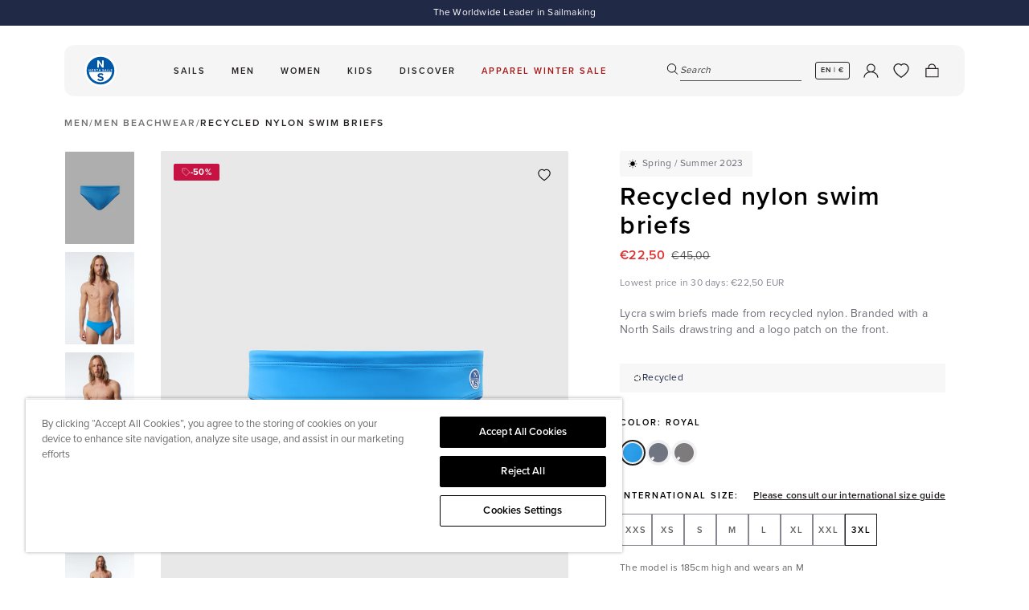

--- FILE ---
content_type: text/html; charset=utf-8
request_url: https://www.northsails.com/products/swim-slip-673537
body_size: 80296
content:

<!doctype html>
<html
  class='no-js '
  lang='en'
>
  <head>
    <meta charset='utf-8'>
    <meta http-equiv='X-UA-Compatible' content='IE=edge'>
    <meta name='viewport' content='width=device-width,initial-scale=1'>
    <meta name='theme-color' content=''>
    
    <meta name='facebook-domain-verification' content='glum5an27h57d1eo0iymxbi1kenc53'/>

    <link rel='preload' href='//www.northsails.com/cdn/shop/t/548/assets/index.css?v=147149106902573100081767955903' as='style'>

    <link rel='preconnect' href='https://cdn.shopify.com' crossorigin><link rel='icon' type='image/png' href='//www.northsails.com/cdn/shop/files/512x512_x2_76ec9f4a-0de3-4d50-a837-d23c517d97a4_32x32.png?v=1708535735'>

<title>Recycled nylon swim briefs | North Sails</title>

<meta property='og:site_name' content='North Sails'>
<meta property='og:url' content='https://www.northsails.com/products/swim-slip-673537'>
<meta property='og:title' content='Recycled nylon swim briefs'>
<meta property='og:type' content='product'>
<meta property='og:description' content='Lycra swim briefs made from recycled nylon. Branded with a North Sails drawstring and a logo patch on the front.'><meta property='og:image' content='http://www.northsails.com/cdn/shop/files/hi-res-673537_0760_msfront1.jpg?v=1696326123'>
  <meta property='og:image:secure_url' content='https://www.northsails.com/cdn/shop/files/hi-res-673537_0760_msfront1.jpg?v=1696326123'>
  <meta property='og:image:width' content='1920'>
  <meta property='og:image:height' content='2560'><meta
    property='og:price:amount'
    content='22,50'
  >
  <meta property='og:price:currency' content='EUR'><meta name='twitter:card' content='summary_large_image'>
<meta name='twitter:title' content='Recycled nylon swim briefs'>
<meta name='twitter:description' content='Lycra swim briefs made from recycled nylon. Branded with a North Sails drawstring and a logo patch on the front.'>

<meta name='theme-color' content='#000' media='(prefers-color-scheme: light)'>
<meta name='theme-color' content='#000' media='(prefers-color-scheme: dark)'>


  <link
    rel='canonical'
    href='https://www.northsails.com/products/swim-slip-673537'
  >




<link rel='alternate' href='https://www.northsails.com/en-uk/products/swim-slip-673537' hreflang='en-gb' />
      <link rel='alternate' href='https://www.northsails.com/en-us/products/swim-slip-673537' hreflang='en-us' />
      <link rel='alternate' href='https://www.northsails.com/it-it/products/swim-slip-673537' hreflang='it-it' />
      <link rel='alternate' href='https://www.northsails.com/en-it/products/swim-slip-673537' hreflang='en-it' />
      <link rel='alternate' href='https://www.northsails.com/en-nl/products/swim-slip-673537' hreflang='en-nl' />
      <link rel='alternate' href='https://www.northsails.com/en-fr/products/swim-slip-673537' hreflang='en-fr' />
      <link rel='alternate' href='https://www.northsails.com/en-es/products/swim-slip-673537' hreflang='en-es' />
      <link rel='alternate' href='https://www.northsails.com/en-au/products/swim-slip-673537' hreflang='en-au' />
      <link rel='alternate' href='https://www.northsails.com/en-nz/products/swim-slip-673537' hreflang='en-nz' />
      <link rel='alternate' href='https://www.northsails.com/en-ca/products/swim-slip-673537' hreflang='en-ca' />
      <link rel='alternate' href='https://www.northsails.com/es-es/products/swim-slip-673537' hreflang='es-es' />
      <link rel='alternate' href='https://www.northsails.com/fr-fr/products/swim-slip-673537' hreflang='fr-fr' />
      <link rel='alternate' href='https://www.northsails.com/fr-ca/products/swim-slip-673537' hreflang='fr-ca' />
      <link rel='alternate' href='https://www.northsails.com/de-dach/products/swim-slip-673537' hreflang='de-de' />
      <link rel='alternate' href='https://www.northsails.com/de-dach/products/swim-slip-673537' hreflang='de-at' />
      <link rel='alternate' href='https://www.northsails.com/de-dach/products/swim-slip-673537' hreflang='de-ch' />
      <link rel='alternate' href='https://www.northsails.com/en-dach/products/swim-slip-673537' hreflang='en-de' />
      <link rel='alternate' href='https://www.northsails.com/en-dach/products/swim-slip-673537' hreflang='en-at' />
      <link rel='alternate' href='https://www.northsails.com/en-dach/products/swim-slip-673537' hreflang='en-ch' />
      <link
  rel='alternate'
  href='https://www.northsails.com/products/swim-slip-673537'
  hreflang='x-default'
>

<script type='application/ld+json'>
    {
      "@context": "https://schema.org",
      "@type": "BreadcrumbList",
      "itemListElement": [{
            "@type": "ListItem",
            "position": 1,
            "name": "HOME",
            "item": "https://www.northsails.com"
          },{
            "@type": "ListItem",
            "position":2,
            "name": "Recycled nylon swim briefs",
            "item": "https://www.northsails.com/products/swim-slip-673537"
          }]
    }
  </script><script type='application/ld+json'>
  {
    "@context": "https://schema.org",
    "@graph": [
      {
        "@type": "Organization",
        "name": "North Sails",
        "url": "https://north-sails-dev.myshopify.com/",
        "sameAs": [],
        "logo": "",
        "image": "",
        "description": "North Sails is the world's largest and leading sailmaker, building sails, apparel and water sports products that inspire people to experience the ocean.",
        "address": {
          "@type": "PostalAddress",
          "streetAddress": "",
          "addressLocality": "",
          "addressRegion": "",
          "postalCode": "",
          "addressCountry": ""
        }
        
},
      {
        "@type": "WebPage",
        "name": "",
        "description": "Lycra swim briefs made from recycled nylon. Branded with a North Sails drawstring and a logo patch on the front.",
        "url": "https://www.northsails.com/products/swim-slip-673537",
        "speakable": {
          "@type": "SpeakableSpecification",
          "xpath": ["/html/head/title", "/html/head/meta[@name='description']/@content"]
        }
      }
    ]
  }
</script>
<link href="//www.northsails.com/cdn/shop/t/548/assets/index.css?v=147149106902573100081767955903" rel="stylesheet" type="text/css" media="all" />
<script>
  window.Phill = {
    theme: {
      strings: {
        product: {
          add_to_cart: "ADD TO CART",
          adding_to_cart: "ADDING TO CART",
          added_to_cart: "ADDED TO CART",
          sold_out: "SOLD OUT",
          unavailable: "UNAVAILABLE",
          select_size: "SELECT SIZE",
          color: "COLOR",
          size: "SIZE",
          apparel_size: "INTERNATIONAL SIZE",
          high_stock_message: "SHIPS IN 7 DAYS",
          out_of_stock_message: "0 IN STOCK - SHIPS IN 7 WEEKS",
          low_stock_message: "ONLY {{ quantity }} IN STOCK. SHIPS IN 7 DAYS",
          lowest_price_text: "Lowest price in 30 days: {{ price }}",
          custom_color: "Custom",
          no_flag_selected: "No Flag",
          click_collect: {
            found_stores: "Found 0 stores matching your search",
            no_results: "No stores found matching your search. Try a different search term.",
            loading: "Searching for stores...",
            geolocation_success: "Location found. Stores are now sorted by distance.",
            geolocation_error: "Unable to get your location. Showing all available stores."
          }
        },
        cart: {
          size: "Translation missing: en.cart.product_item.size",
          remove: "Translation missing: en.cart.product_item.remove",
          quantity: "Translation missing: en.cart.product_item.quantity",
          empty: "YOU CART IS EMPTY"
        },
        filter: {
          class: "CLASS",
          collection: "INTENDED USE",
          apply: "Apply filter (0)",
          view: "View 0 results",
          show_more: "Show more",
          show_less: "Show less"
        },
        blog: {
          apply: "Apply filter (0)",
        },
        search: {
          search: "Search",
          search_page_title: "Search: 0 results found for SEARCH_TERM",
          show_results: "Show results",
          search_input_placeholder: "Search",
          search_suggested_terms: "Suggestions",
          search_popular_terms :"Popular Search Terms",
          search_no_results_for:"Sorry, no results for &quot;0&quot;",
          search_results_for:"Search results for &quot0&quot",
          search_no_results_found: "No results found",
          search_collections: "Collections",
          search_no_collections: "No collections found",
          search_content: "Content",
          search_no_content: "No content found",
          results_count: "0 results",
          view_more: "VIEW MORE PRODUCTS",
          a11y: {
            live_region_results: "COUNT results found for SEARCH_TERM",
            live_region_no_results: "No results found for SEARCH_TERM",
            filter_by_label: "Filter by FILTER_NAME",
            tab_list_instructions: "Use arrow keys to navigate on this tab list",
            sort_list_instructions: "Use arrow keys to navigate on this sort list",
            toggled_on: "Search modal is open",
            toggled_off: "Search modal is closed"
          }
        },
        collections: {
          sort: "Sort by",
          sort_by_relevance: "Featured",
          sort_by_price_ascending: "Price, low to high",
          sort_by_price_descending: "Price, high to low",
          sort_by_best_selling: "Best selling",
          sort_by_newest: "Date, new to old",
          sort_by_oldest: "Date, old to new",
          view_results: "View 0 results",
          clear_all: "Reset",
          apply_sort: "Apply sort",
          load_more_collections: "VIEW MORE COLLECTIONS",
          no_results: "No results",
          quantity_of_products_after_search: "You have viewed paginated_quantity of all_products_quantity",
        },
        general: {
          show_more: "Show more",
          show_less: "Show less",
          select_one_interest_option: "Please select at least one interest option.",
          default_error_message: "An error occurred. Please try again later.",
          signup_success_message: "Thank you",
          header: {
            a11y:{
              autoplay:{
                pause: "Autoplay Paused",
                resume: "Autoplay Resumed"
              }
            },
          },
        },
        a11y: {
          cart_announcements: {
            product_added: "{quantity} {productName} {product} added to cart. {cartState}",
            quantity_updated: "Quantity updated to {quantity} for {product}.",
            item_removed: "Removed {quantity} {productName} {items} from cart. {cartState}",
            cart_empty: "Cart is now empty.",
            cart_state: "Cart now contains {count} {items}.",
            cart_error: "Cart error: {error}"
          },
          header: {
            submenu: {
              expand: "Expand TITLE submenu",
              collapse: "Collapse TITLE submenu"
            }
          }
        },
      },
      links: {
        asset: "//www.northsails.com/cdn/shop/t/548/assets/XXX.XXX?v=299070",
        file: "//www.northsails.com/cdn/shop/files/XXX.XXX?v=299070",
      }
    },
    scripts: {
      onetrust: "81a4f796-4b99-4c40-934b-a5d2b5719f98",
    },
    routes: {
      cart: "/cart",
      cartAdd: "/cart/add",
      cartChange: "/cart/change",
      cartUpdate: "/cart/update",
      cartClear: "/cart/clear",
      search: "/search",
      root: "/",
      collection: "/collections",
    },
    money_format: "€{{amount_with_comma_separator}}",
    money_separator: ".",
    locale: {"shop_locale":{"locale":"en","enabled":true,"primary":true,"published":true}},
    country: "ro",
    language: "en",
    design_mode: false,
    customer: null,
    pageType: "product",
    pageSubtypes: null,
    currency: "EUR",
    countryCurrency: "€",
    pageTitle: "Recycled nylon swim briefs",
    environment: 'production',
    customerLoginStatus: false,
    customerId: null,
    wishlist: {
      apiUrl: "https:\/\/north-sails-production.vercel.app",
      
        metafield: null,
      
    },
    discount: {
      proProgram: "0.32",
    },product: {"id":8604931031368,"title":"Recycled nylon swim briefs","handle":"swim-slip-673537","description":"\u003cp\u003eLycra swim briefs made from recycled nylon. Branded with a North Sails drawstring and a logo patch on the front.\u003c\/p\u003e","published_at":"2026-01-23T12:26:54+01:00","created_at":"2023-10-03T11:39:22+02:00","vendor":"North Sails Apparel","type":"Apparel","tags":["__category:Beachwear","__fit:Regular","__gender:Men","__subcategory:Beachwear","_BEACH","abandoned_bsk","beachwearhbts","BF23","BF24","EmployeeIncluded","men_outlet","mid_season_ss24","NTFW24","NTSS25","Omnibus: Compliant","OPTIONTRANSLATED","outlet","salefw23","Saless24","SS23"],"price":2250,"price_min":2250,"price_max":2250,"available":true,"price_varies":false,"compare_at_price":4500,"compare_at_price_min":4500,"compare_at_price_max":4500,"compare_at_price_varies":false,"variants":[{"id":47608765055304,"title":"Royal \/ XXS","option1":"Royal","option2":"XXS","option3":null,"sku":"673537_000_0760_XS","requires_shipping":true,"taxable":true,"featured_image":{"id":53184230293832,"product_id":8604931031368,"position":3,"created_at":"2023-10-03T11:41:59+02:00","updated_at":"2023-10-03T11:42:01+02:00","alt":"hover | Royal | swim-slip-673537","width":1920,"height":2560,"src":"\/\/www.northsails.com\/cdn\/shop\/files\/hi-res-673537_0760_psfront1.jpg?v=1696326121","variant_ids":[47608765055304,47608765088072,47608765153608,47608765186376,47608765219144,47608765251912,47608765284680,47608765317448]},"available":false,"name":"Recycled nylon swim briefs - Royal \/ XXS","public_title":"Royal \/ XXS","options":["Royal","XXS"],"price":2250,"weight":0,"compare_at_price":4500,"inventory_management":"shopify","barcode":"8300825573980","featured_media":{"alt":"hover | Royal | swim-slip-673537","id":45810105319752,"position":3,"preview_image":{"aspect_ratio":0.75,"height":2560,"width":1920,"src":"\/\/www.northsails.com\/cdn\/shop\/files\/hi-res-673537_0760_psfront1.jpg?v=1696326121"}},"requires_selling_plan":false,"selling_plan_allocations":[],"quantity_rule":{"min":1,"max":null,"increment":1}},{"id":47608765088072,"title":"Royal \/ XS","option1":"Royal","option2":"XS","option3":null,"sku":"673537_000_0760_S","requires_shipping":true,"taxable":true,"featured_image":{"id":53184230293832,"product_id":8604931031368,"position":3,"created_at":"2023-10-03T11:41:59+02:00","updated_at":"2023-10-03T11:42:01+02:00","alt":"hover | Royal | swim-slip-673537","width":1920,"height":2560,"src":"\/\/www.northsails.com\/cdn\/shop\/files\/hi-res-673537_0760_psfront1.jpg?v=1696326121","variant_ids":[47608765055304,47608765088072,47608765153608,47608765186376,47608765219144,47608765251912,47608765284680,47608765317448]},"available":false,"name":"Recycled nylon swim briefs - Royal \/ XS","public_title":"Royal \/ XS","options":["Royal","XS"],"price":2250,"weight":0,"compare_at_price":4500,"inventory_management":"shopify","barcode":"8300825573997","featured_media":{"alt":"hover | Royal | swim-slip-673537","id":45810105319752,"position":3,"preview_image":{"aspect_ratio":0.75,"height":2560,"width":1920,"src":"\/\/www.northsails.com\/cdn\/shop\/files\/hi-res-673537_0760_psfront1.jpg?v=1696326121"}},"requires_selling_plan":false,"selling_plan_allocations":[],"quantity_rule":{"min":1,"max":null,"increment":1}},{"id":47608765153608,"title":"Royal \/ S","option1":"Royal","option2":"S","option3":null,"sku":"673537_000_0760_M","requires_shipping":true,"taxable":true,"featured_image":{"id":53184230293832,"product_id":8604931031368,"position":3,"created_at":"2023-10-03T11:41:59+02:00","updated_at":"2023-10-03T11:42:01+02:00","alt":"hover | Royal | swim-slip-673537","width":1920,"height":2560,"src":"\/\/www.northsails.com\/cdn\/shop\/files\/hi-res-673537_0760_psfront1.jpg?v=1696326121","variant_ids":[47608765055304,47608765088072,47608765153608,47608765186376,47608765219144,47608765251912,47608765284680,47608765317448]},"available":false,"name":"Recycled nylon swim briefs - Royal \/ S","public_title":"Royal \/ S","options":["Royal","S"],"price":2250,"weight":0,"compare_at_price":4500,"inventory_management":"shopify","barcode":"8300825574000","featured_media":{"alt":"hover | Royal | swim-slip-673537","id":45810105319752,"position":3,"preview_image":{"aspect_ratio":0.75,"height":2560,"width":1920,"src":"\/\/www.northsails.com\/cdn\/shop\/files\/hi-res-673537_0760_psfront1.jpg?v=1696326121"}},"requires_selling_plan":false,"selling_plan_allocations":[],"quantity_rule":{"min":1,"max":null,"increment":1}},{"id":47608765186376,"title":"Royal \/ M","option1":"Royal","option2":"M","option3":null,"sku":"673537_000_0760_L","requires_shipping":true,"taxable":true,"featured_image":{"id":53184230293832,"product_id":8604931031368,"position":3,"created_at":"2023-10-03T11:41:59+02:00","updated_at":"2023-10-03T11:42:01+02:00","alt":"hover | Royal | swim-slip-673537","width":1920,"height":2560,"src":"\/\/www.northsails.com\/cdn\/shop\/files\/hi-res-673537_0760_psfront1.jpg?v=1696326121","variant_ids":[47608765055304,47608765088072,47608765153608,47608765186376,47608765219144,47608765251912,47608765284680,47608765317448]},"available":false,"name":"Recycled nylon swim briefs - Royal \/ M","public_title":"Royal \/ M","options":["Royal","M"],"price":2250,"weight":0,"compare_at_price":4500,"inventory_management":"shopify","barcode":"8300825574017","featured_media":{"alt":"hover | Royal | swim-slip-673537","id":45810105319752,"position":3,"preview_image":{"aspect_ratio":0.75,"height":2560,"width":1920,"src":"\/\/www.northsails.com\/cdn\/shop\/files\/hi-res-673537_0760_psfront1.jpg?v=1696326121"}},"requires_selling_plan":false,"selling_plan_allocations":[],"quantity_rule":{"min":1,"max":null,"increment":1}},{"id":47608765219144,"title":"Royal \/ L","option1":"Royal","option2":"L","option3":null,"sku":"673537_000_0760_XL","requires_shipping":true,"taxable":true,"featured_image":{"id":53184230293832,"product_id":8604931031368,"position":3,"created_at":"2023-10-03T11:41:59+02:00","updated_at":"2023-10-03T11:42:01+02:00","alt":"hover | Royal | swim-slip-673537","width":1920,"height":2560,"src":"\/\/www.northsails.com\/cdn\/shop\/files\/hi-res-673537_0760_psfront1.jpg?v=1696326121","variant_ids":[47608765055304,47608765088072,47608765153608,47608765186376,47608765219144,47608765251912,47608765284680,47608765317448]},"available":false,"name":"Recycled nylon swim briefs - Royal \/ L","public_title":"Royal \/ L","options":["Royal","L"],"price":2250,"weight":0,"compare_at_price":4500,"inventory_management":"shopify","barcode":"8300825574024","featured_media":{"alt":"hover | Royal | swim-slip-673537","id":45810105319752,"position":3,"preview_image":{"aspect_ratio":0.75,"height":2560,"width":1920,"src":"\/\/www.northsails.com\/cdn\/shop\/files\/hi-res-673537_0760_psfront1.jpg?v=1696326121"}},"requires_selling_plan":false,"selling_plan_allocations":[],"quantity_rule":{"min":1,"max":null,"increment":1}},{"id":47608765251912,"title":"Royal \/ XL","option1":"Royal","option2":"XL","option3":null,"sku":"673537_000_0760_XXL","requires_shipping":true,"taxable":true,"featured_image":{"id":53184230293832,"product_id":8604931031368,"position":3,"created_at":"2023-10-03T11:41:59+02:00","updated_at":"2023-10-03T11:42:01+02:00","alt":"hover | Royal | swim-slip-673537","width":1920,"height":2560,"src":"\/\/www.northsails.com\/cdn\/shop\/files\/hi-res-673537_0760_psfront1.jpg?v=1696326121","variant_ids":[47608765055304,47608765088072,47608765153608,47608765186376,47608765219144,47608765251912,47608765284680,47608765317448]},"available":false,"name":"Recycled nylon swim briefs - Royal \/ XL","public_title":"Royal \/ XL","options":["Royal","XL"],"price":2250,"weight":0,"compare_at_price":4500,"inventory_management":"shopify","barcode":"8300825574031","featured_media":{"alt":"hover | Royal | swim-slip-673537","id":45810105319752,"position":3,"preview_image":{"aspect_ratio":0.75,"height":2560,"width":1920,"src":"\/\/www.northsails.com\/cdn\/shop\/files\/hi-res-673537_0760_psfront1.jpg?v=1696326121"}},"requires_selling_plan":false,"selling_plan_allocations":[],"quantity_rule":{"min":1,"max":null,"increment":1}},{"id":47608765284680,"title":"Royal \/ XXL","option1":"Royal","option2":"XXL","option3":null,"sku":"673537_000_0760_3XL","requires_shipping":true,"taxable":true,"featured_image":{"id":53184230293832,"product_id":8604931031368,"position":3,"created_at":"2023-10-03T11:41:59+02:00","updated_at":"2023-10-03T11:42:01+02:00","alt":"hover | Royal | swim-slip-673537","width":1920,"height":2560,"src":"\/\/www.northsails.com\/cdn\/shop\/files\/hi-res-673537_0760_psfront1.jpg?v=1696326121","variant_ids":[47608765055304,47608765088072,47608765153608,47608765186376,47608765219144,47608765251912,47608765284680,47608765317448]},"available":false,"name":"Recycled nylon swim briefs - Royal \/ XXL","public_title":"Royal \/ XXL","options":["Royal","XXL"],"price":2250,"weight":0,"compare_at_price":4500,"inventory_management":"shopify","barcode":"8300825574048","featured_media":{"alt":"hover | Royal | swim-slip-673537","id":45810105319752,"position":3,"preview_image":{"aspect_ratio":0.75,"height":2560,"width":1920,"src":"\/\/www.northsails.com\/cdn\/shop\/files\/hi-res-673537_0760_psfront1.jpg?v=1696326121"}},"requires_selling_plan":false,"selling_plan_allocations":[],"quantity_rule":{"min":1,"max":null,"increment":1}},{"id":47608765317448,"title":"Royal \/ 3XL","option1":"Royal","option2":"3XL","option3":null,"sku":"673537_000_0760_4XL","requires_shipping":true,"taxable":true,"featured_image":{"id":53184230293832,"product_id":8604931031368,"position":3,"created_at":"2023-10-03T11:41:59+02:00","updated_at":"2023-10-03T11:42:01+02:00","alt":"hover | Royal | swim-slip-673537","width":1920,"height":2560,"src":"\/\/www.northsails.com\/cdn\/shop\/files\/hi-res-673537_0760_psfront1.jpg?v=1696326121","variant_ids":[47608765055304,47608765088072,47608765153608,47608765186376,47608765219144,47608765251912,47608765284680,47608765317448]},"available":true,"name":"Recycled nylon swim briefs - Royal \/ 3XL","public_title":"Royal \/ 3XL","options":["Royal","3XL"],"price":2250,"weight":0,"compare_at_price":4500,"inventory_management":"shopify","barcode":"8300825574055","featured_media":{"alt":"hover | Royal | swim-slip-673537","id":45810105319752,"position":3,"preview_image":{"aspect_ratio":0.75,"height":2560,"width":1920,"src":"\/\/www.northsails.com\/cdn\/shop\/files\/hi-res-673537_0760_psfront1.jpg?v=1696326121"}},"requires_selling_plan":false,"selling_plan_allocations":[],"quantity_rule":{"min":1,"max":null,"increment":1}},{"id":47608765350216,"title":"Navy blue \/ XXS","option1":"Navy blue","option2":"XXS","option3":null,"sku":"673537_000_0802_XS","requires_shipping":true,"taxable":true,"featured_image":{"id":53184231801160,"product_id":8604931031368,"position":9,"created_at":"2023-10-03T11:41:59+02:00","updated_at":"2023-10-03T11:42:04+02:00","alt":"hover | Navy blue | swim-slip-673537","width":1920,"height":2560,"src":"\/\/www.northsails.com\/cdn\/shop\/files\/hi-res-673537_0802_psfront1.jpg?v=1696326124","variant_ids":[47608765350216,47608765382984,47608765415752,47608765448520,47608765481288,47608765514056,47608765546824,47608765579592]},"available":false,"name":"Recycled nylon swim briefs - Navy blue \/ XXS","public_title":"Navy blue \/ XXS","options":["Navy blue","XXS"],"price":2250,"weight":0,"compare_at_price":4500,"inventory_management":"shopify","barcode":"8300825574062","featured_media":{"alt":"hover | Navy blue | swim-slip-673537","id":45810105647432,"position":9,"preview_image":{"aspect_ratio":0.75,"height":2560,"width":1920,"src":"\/\/www.northsails.com\/cdn\/shop\/files\/hi-res-673537_0802_psfront1.jpg?v=1696326124"}},"requires_selling_plan":false,"selling_plan_allocations":[],"quantity_rule":{"min":1,"max":null,"increment":1}},{"id":47608765382984,"title":"Navy blue \/ XS","option1":"Navy blue","option2":"XS","option3":null,"sku":"673537_000_0802_S","requires_shipping":true,"taxable":true,"featured_image":{"id":53184231801160,"product_id":8604931031368,"position":9,"created_at":"2023-10-03T11:41:59+02:00","updated_at":"2023-10-03T11:42:04+02:00","alt":"hover | Navy blue | swim-slip-673537","width":1920,"height":2560,"src":"\/\/www.northsails.com\/cdn\/shop\/files\/hi-res-673537_0802_psfront1.jpg?v=1696326124","variant_ids":[47608765350216,47608765382984,47608765415752,47608765448520,47608765481288,47608765514056,47608765546824,47608765579592]},"available":false,"name":"Recycled nylon swim briefs - Navy blue \/ XS","public_title":"Navy blue \/ XS","options":["Navy blue","XS"],"price":2250,"weight":0,"compare_at_price":4500,"inventory_management":"shopify","barcode":"8300825574079","featured_media":{"alt":"hover | Navy blue | swim-slip-673537","id":45810105647432,"position":9,"preview_image":{"aspect_ratio":0.75,"height":2560,"width":1920,"src":"\/\/www.northsails.com\/cdn\/shop\/files\/hi-res-673537_0802_psfront1.jpg?v=1696326124"}},"requires_selling_plan":false,"selling_plan_allocations":[],"quantity_rule":{"min":1,"max":null,"increment":1}},{"id":47608765415752,"title":"Navy blue \/ S","option1":"Navy blue","option2":"S","option3":null,"sku":"673537_000_0802_M","requires_shipping":true,"taxable":true,"featured_image":{"id":53184231801160,"product_id":8604931031368,"position":9,"created_at":"2023-10-03T11:41:59+02:00","updated_at":"2023-10-03T11:42:04+02:00","alt":"hover | Navy blue | swim-slip-673537","width":1920,"height":2560,"src":"\/\/www.northsails.com\/cdn\/shop\/files\/hi-res-673537_0802_psfront1.jpg?v=1696326124","variant_ids":[47608765350216,47608765382984,47608765415752,47608765448520,47608765481288,47608765514056,47608765546824,47608765579592]},"available":false,"name":"Recycled nylon swim briefs - Navy blue \/ S","public_title":"Navy blue \/ S","options":["Navy blue","S"],"price":2250,"weight":0,"compare_at_price":4500,"inventory_management":"shopify","barcode":"8300825574086","featured_media":{"alt":"hover | Navy blue | swim-slip-673537","id":45810105647432,"position":9,"preview_image":{"aspect_ratio":0.75,"height":2560,"width":1920,"src":"\/\/www.northsails.com\/cdn\/shop\/files\/hi-res-673537_0802_psfront1.jpg?v=1696326124"}},"requires_selling_plan":false,"selling_plan_allocations":[],"quantity_rule":{"min":1,"max":null,"increment":1}},{"id":47608765448520,"title":"Navy blue \/ M","option1":"Navy blue","option2":"M","option3":null,"sku":"673537_000_0802_L","requires_shipping":true,"taxable":true,"featured_image":{"id":53184231801160,"product_id":8604931031368,"position":9,"created_at":"2023-10-03T11:41:59+02:00","updated_at":"2023-10-03T11:42:04+02:00","alt":"hover | Navy blue | swim-slip-673537","width":1920,"height":2560,"src":"\/\/www.northsails.com\/cdn\/shop\/files\/hi-res-673537_0802_psfront1.jpg?v=1696326124","variant_ids":[47608765350216,47608765382984,47608765415752,47608765448520,47608765481288,47608765514056,47608765546824,47608765579592]},"available":false,"name":"Recycled nylon swim briefs - Navy blue \/ M","public_title":"Navy blue \/ M","options":["Navy blue","M"],"price":2250,"weight":0,"compare_at_price":4500,"inventory_management":"shopify","barcode":"8300825574093","featured_media":{"alt":"hover | Navy blue | swim-slip-673537","id":45810105647432,"position":9,"preview_image":{"aspect_ratio":0.75,"height":2560,"width":1920,"src":"\/\/www.northsails.com\/cdn\/shop\/files\/hi-res-673537_0802_psfront1.jpg?v=1696326124"}},"requires_selling_plan":false,"selling_plan_allocations":[],"quantity_rule":{"min":1,"max":null,"increment":1}},{"id":47608765481288,"title":"Navy blue \/ L","option1":"Navy blue","option2":"L","option3":null,"sku":"673537_000_0802_XL","requires_shipping":true,"taxable":true,"featured_image":{"id":53184231801160,"product_id":8604931031368,"position":9,"created_at":"2023-10-03T11:41:59+02:00","updated_at":"2023-10-03T11:42:04+02:00","alt":"hover | Navy blue | swim-slip-673537","width":1920,"height":2560,"src":"\/\/www.northsails.com\/cdn\/shop\/files\/hi-res-673537_0802_psfront1.jpg?v=1696326124","variant_ids":[47608765350216,47608765382984,47608765415752,47608765448520,47608765481288,47608765514056,47608765546824,47608765579592]},"available":false,"name":"Recycled nylon swim briefs - Navy blue \/ L","public_title":"Navy blue \/ L","options":["Navy blue","L"],"price":2250,"weight":0,"compare_at_price":4500,"inventory_management":"shopify","barcode":"8300825574109","featured_media":{"alt":"hover | Navy blue | swim-slip-673537","id":45810105647432,"position":9,"preview_image":{"aspect_ratio":0.75,"height":2560,"width":1920,"src":"\/\/www.northsails.com\/cdn\/shop\/files\/hi-res-673537_0802_psfront1.jpg?v=1696326124"}},"requires_selling_plan":false,"selling_plan_allocations":[],"quantity_rule":{"min":1,"max":null,"increment":1}},{"id":47608765514056,"title":"Navy blue \/ XL","option1":"Navy blue","option2":"XL","option3":null,"sku":"673537_000_0802_XXL","requires_shipping":true,"taxable":true,"featured_image":{"id":53184231801160,"product_id":8604931031368,"position":9,"created_at":"2023-10-03T11:41:59+02:00","updated_at":"2023-10-03T11:42:04+02:00","alt":"hover | Navy blue | swim-slip-673537","width":1920,"height":2560,"src":"\/\/www.northsails.com\/cdn\/shop\/files\/hi-res-673537_0802_psfront1.jpg?v=1696326124","variant_ids":[47608765350216,47608765382984,47608765415752,47608765448520,47608765481288,47608765514056,47608765546824,47608765579592]},"available":false,"name":"Recycled nylon swim briefs - Navy blue \/ XL","public_title":"Navy blue \/ XL","options":["Navy blue","XL"],"price":2250,"weight":0,"compare_at_price":4500,"inventory_management":"shopify","barcode":"8300825574116","featured_media":{"alt":"hover | Navy blue | swim-slip-673537","id":45810105647432,"position":9,"preview_image":{"aspect_ratio":0.75,"height":2560,"width":1920,"src":"\/\/www.northsails.com\/cdn\/shop\/files\/hi-res-673537_0802_psfront1.jpg?v=1696326124"}},"requires_selling_plan":false,"selling_plan_allocations":[],"quantity_rule":{"min":1,"max":null,"increment":1}},{"id":47608765546824,"title":"Navy blue \/ XXL","option1":"Navy blue","option2":"XXL","option3":null,"sku":"673537_000_0802_3XL","requires_shipping":true,"taxable":true,"featured_image":{"id":53184231801160,"product_id":8604931031368,"position":9,"created_at":"2023-10-03T11:41:59+02:00","updated_at":"2023-10-03T11:42:04+02:00","alt":"hover | Navy blue | swim-slip-673537","width":1920,"height":2560,"src":"\/\/www.northsails.com\/cdn\/shop\/files\/hi-res-673537_0802_psfront1.jpg?v=1696326124","variant_ids":[47608765350216,47608765382984,47608765415752,47608765448520,47608765481288,47608765514056,47608765546824,47608765579592]},"available":false,"name":"Recycled nylon swim briefs - Navy blue \/ XXL","public_title":"Navy blue \/ XXL","options":["Navy blue","XXL"],"price":2250,"weight":0,"compare_at_price":4500,"inventory_management":"shopify","barcode":"8300825574123","featured_media":{"alt":"hover | Navy blue | swim-slip-673537","id":45810105647432,"position":9,"preview_image":{"aspect_ratio":0.75,"height":2560,"width":1920,"src":"\/\/www.northsails.com\/cdn\/shop\/files\/hi-res-673537_0802_psfront1.jpg?v=1696326124"}},"requires_selling_plan":false,"selling_plan_allocations":[],"quantity_rule":{"min":1,"max":null,"increment":1}},{"id":47608765579592,"title":"Navy blue \/ 3XL","option1":"Navy blue","option2":"3XL","option3":null,"sku":"673537_000_0802_4XL","requires_shipping":true,"taxable":true,"featured_image":{"id":53184231801160,"product_id":8604931031368,"position":9,"created_at":"2023-10-03T11:41:59+02:00","updated_at":"2023-10-03T11:42:04+02:00","alt":"hover | Navy blue | swim-slip-673537","width":1920,"height":2560,"src":"\/\/www.northsails.com\/cdn\/shop\/files\/hi-res-673537_0802_psfront1.jpg?v=1696326124","variant_ids":[47608765350216,47608765382984,47608765415752,47608765448520,47608765481288,47608765514056,47608765546824,47608765579592]},"available":false,"name":"Recycled nylon swim briefs - Navy blue \/ 3XL","public_title":"Navy blue \/ 3XL","options":["Navy blue","3XL"],"price":2250,"weight":0,"compare_at_price":4500,"inventory_management":"shopify","barcode":"8300825574130","featured_media":{"alt":"hover | Navy blue | swim-slip-673537","id":45810105647432,"position":9,"preview_image":{"aspect_ratio":0.75,"height":2560,"width":1920,"src":"\/\/www.northsails.com\/cdn\/shop\/files\/hi-res-673537_0802_psfront1.jpg?v=1696326124"}},"requires_selling_plan":false,"selling_plan_allocations":[],"quantity_rule":{"min":1,"max":null,"increment":1}},{"id":47608765612360,"title":"Black \/ XXS","option1":"Black","option2":"XXS","option3":null,"sku":"673537_000_0999_XS","requires_shipping":true,"taxable":true,"featured_image":{"id":53184230195528,"product_id":8604931031368,"position":16,"created_at":"2023-10-03T11:41:59+02:00","updated_at":"2023-10-03T11:42:01+02:00","alt":"hover | Black | swim-slip-673537","width":1920,"height":2560,"src":"\/\/www.northsails.com\/cdn\/shop\/files\/hi-res-673537_0999_psfront1.jpg?v=1696326121","variant_ids":[47608765612360,47608765645128,47608765677896,47608765710664,47608765743432,47608765776200,47608765808968,47608765841736]},"available":false,"name":"Recycled nylon swim briefs - Black \/ XXS","public_title":"Black \/ XXS","options":["Black","XXS"],"price":2250,"weight":0,"compare_at_price":4500,"inventory_management":"shopify","barcode":"8300825574147","featured_media":{"alt":"hover | Black | swim-slip-673537","id":45810105942344,"position":16,"preview_image":{"aspect_ratio":0.75,"height":2560,"width":1920,"src":"\/\/www.northsails.com\/cdn\/shop\/files\/hi-res-673537_0999_psfront1.jpg?v=1696326121"}},"requires_selling_plan":false,"selling_plan_allocations":[],"quantity_rule":{"min":1,"max":null,"increment":1}},{"id":47608765645128,"title":"Black \/ XS","option1":"Black","option2":"XS","option3":null,"sku":"673537_000_0999_S","requires_shipping":true,"taxable":true,"featured_image":{"id":53184230195528,"product_id":8604931031368,"position":16,"created_at":"2023-10-03T11:41:59+02:00","updated_at":"2023-10-03T11:42:01+02:00","alt":"hover | Black | swim-slip-673537","width":1920,"height":2560,"src":"\/\/www.northsails.com\/cdn\/shop\/files\/hi-res-673537_0999_psfront1.jpg?v=1696326121","variant_ids":[47608765612360,47608765645128,47608765677896,47608765710664,47608765743432,47608765776200,47608765808968,47608765841736]},"available":false,"name":"Recycled nylon swim briefs - Black \/ XS","public_title":"Black \/ XS","options":["Black","XS"],"price":2250,"weight":0,"compare_at_price":4500,"inventory_management":"shopify","barcode":"8300825574154","featured_media":{"alt":"hover | Black | swim-slip-673537","id":45810105942344,"position":16,"preview_image":{"aspect_ratio":0.75,"height":2560,"width":1920,"src":"\/\/www.northsails.com\/cdn\/shop\/files\/hi-res-673537_0999_psfront1.jpg?v=1696326121"}},"requires_selling_plan":false,"selling_plan_allocations":[],"quantity_rule":{"min":1,"max":null,"increment":1}},{"id":47608765677896,"title":"Black \/ S","option1":"Black","option2":"S","option3":null,"sku":"673537_000_0999_M","requires_shipping":true,"taxable":true,"featured_image":{"id":53184230195528,"product_id":8604931031368,"position":16,"created_at":"2023-10-03T11:41:59+02:00","updated_at":"2023-10-03T11:42:01+02:00","alt":"hover | Black | swim-slip-673537","width":1920,"height":2560,"src":"\/\/www.northsails.com\/cdn\/shop\/files\/hi-res-673537_0999_psfront1.jpg?v=1696326121","variant_ids":[47608765612360,47608765645128,47608765677896,47608765710664,47608765743432,47608765776200,47608765808968,47608765841736]},"available":false,"name":"Recycled nylon swim briefs - Black \/ S","public_title":"Black \/ S","options":["Black","S"],"price":2250,"weight":0,"compare_at_price":4500,"inventory_management":"shopify","barcode":"8300825574161","featured_media":{"alt":"hover | Black | swim-slip-673537","id":45810105942344,"position":16,"preview_image":{"aspect_ratio":0.75,"height":2560,"width":1920,"src":"\/\/www.northsails.com\/cdn\/shop\/files\/hi-res-673537_0999_psfront1.jpg?v=1696326121"}},"requires_selling_plan":false,"selling_plan_allocations":[],"quantity_rule":{"min":1,"max":null,"increment":1}},{"id":47608765710664,"title":"Black \/ M","option1":"Black","option2":"M","option3":null,"sku":"673537_000_0999_L","requires_shipping":true,"taxable":true,"featured_image":{"id":53184230195528,"product_id":8604931031368,"position":16,"created_at":"2023-10-03T11:41:59+02:00","updated_at":"2023-10-03T11:42:01+02:00","alt":"hover | Black | swim-slip-673537","width":1920,"height":2560,"src":"\/\/www.northsails.com\/cdn\/shop\/files\/hi-res-673537_0999_psfront1.jpg?v=1696326121","variant_ids":[47608765612360,47608765645128,47608765677896,47608765710664,47608765743432,47608765776200,47608765808968,47608765841736]},"available":false,"name":"Recycled nylon swim briefs - Black \/ M","public_title":"Black \/ M","options":["Black","M"],"price":2250,"weight":0,"compare_at_price":4500,"inventory_management":"shopify","barcode":"8300825574178","featured_media":{"alt":"hover | Black | swim-slip-673537","id":45810105942344,"position":16,"preview_image":{"aspect_ratio":0.75,"height":2560,"width":1920,"src":"\/\/www.northsails.com\/cdn\/shop\/files\/hi-res-673537_0999_psfront1.jpg?v=1696326121"}},"requires_selling_plan":false,"selling_plan_allocations":[],"quantity_rule":{"min":1,"max":null,"increment":1}},{"id":47608765743432,"title":"Black \/ L","option1":"Black","option2":"L","option3":null,"sku":"673537_000_0999_XL","requires_shipping":true,"taxable":true,"featured_image":{"id":53184230195528,"product_id":8604931031368,"position":16,"created_at":"2023-10-03T11:41:59+02:00","updated_at":"2023-10-03T11:42:01+02:00","alt":"hover | Black | swim-slip-673537","width":1920,"height":2560,"src":"\/\/www.northsails.com\/cdn\/shop\/files\/hi-res-673537_0999_psfront1.jpg?v=1696326121","variant_ids":[47608765612360,47608765645128,47608765677896,47608765710664,47608765743432,47608765776200,47608765808968,47608765841736]},"available":false,"name":"Recycled nylon swim briefs - Black \/ L","public_title":"Black \/ L","options":["Black","L"],"price":2250,"weight":0,"compare_at_price":4500,"inventory_management":"shopify","barcode":"8300825574185","featured_media":{"alt":"hover | Black | swim-slip-673537","id":45810105942344,"position":16,"preview_image":{"aspect_ratio":0.75,"height":2560,"width":1920,"src":"\/\/www.northsails.com\/cdn\/shop\/files\/hi-res-673537_0999_psfront1.jpg?v=1696326121"}},"requires_selling_plan":false,"selling_plan_allocations":[],"quantity_rule":{"min":1,"max":null,"increment":1}},{"id":47608765776200,"title":"Black \/ XL","option1":"Black","option2":"XL","option3":null,"sku":"673537_000_0999_XXL","requires_shipping":true,"taxable":true,"featured_image":{"id":53184230195528,"product_id":8604931031368,"position":16,"created_at":"2023-10-03T11:41:59+02:00","updated_at":"2023-10-03T11:42:01+02:00","alt":"hover | Black | swim-slip-673537","width":1920,"height":2560,"src":"\/\/www.northsails.com\/cdn\/shop\/files\/hi-res-673537_0999_psfront1.jpg?v=1696326121","variant_ids":[47608765612360,47608765645128,47608765677896,47608765710664,47608765743432,47608765776200,47608765808968,47608765841736]},"available":false,"name":"Recycled nylon swim briefs - Black \/ XL","public_title":"Black \/ XL","options":["Black","XL"],"price":2250,"weight":0,"compare_at_price":4500,"inventory_management":"shopify","barcode":"8300825574192","featured_media":{"alt":"hover | Black | swim-slip-673537","id":45810105942344,"position":16,"preview_image":{"aspect_ratio":0.75,"height":2560,"width":1920,"src":"\/\/www.northsails.com\/cdn\/shop\/files\/hi-res-673537_0999_psfront1.jpg?v=1696326121"}},"requires_selling_plan":false,"selling_plan_allocations":[],"quantity_rule":{"min":1,"max":null,"increment":1}},{"id":47608765808968,"title":"Black \/ XXL","option1":"Black","option2":"XXL","option3":null,"sku":"673537_000_0999_3XL","requires_shipping":true,"taxable":true,"featured_image":{"id":53184230195528,"product_id":8604931031368,"position":16,"created_at":"2023-10-03T11:41:59+02:00","updated_at":"2023-10-03T11:42:01+02:00","alt":"hover | Black | swim-slip-673537","width":1920,"height":2560,"src":"\/\/www.northsails.com\/cdn\/shop\/files\/hi-res-673537_0999_psfront1.jpg?v=1696326121","variant_ids":[47608765612360,47608765645128,47608765677896,47608765710664,47608765743432,47608765776200,47608765808968,47608765841736]},"available":false,"name":"Recycled nylon swim briefs - Black \/ XXL","public_title":"Black \/ XXL","options":["Black","XXL"],"price":2250,"weight":0,"compare_at_price":4500,"inventory_management":"shopify","barcode":"8300825574208","featured_media":{"alt":"hover | Black | swim-slip-673537","id":45810105942344,"position":16,"preview_image":{"aspect_ratio":0.75,"height":2560,"width":1920,"src":"\/\/www.northsails.com\/cdn\/shop\/files\/hi-res-673537_0999_psfront1.jpg?v=1696326121"}},"requires_selling_plan":false,"selling_plan_allocations":[],"quantity_rule":{"min":1,"max":null,"increment":1}},{"id":47608765841736,"title":"Black \/ 3XL","option1":"Black","option2":"3XL","option3":null,"sku":"673537_000_0999_4XL","requires_shipping":true,"taxable":true,"featured_image":{"id":53184230195528,"product_id":8604931031368,"position":16,"created_at":"2023-10-03T11:41:59+02:00","updated_at":"2023-10-03T11:42:01+02:00","alt":"hover | Black | swim-slip-673537","width":1920,"height":2560,"src":"\/\/www.northsails.com\/cdn\/shop\/files\/hi-res-673537_0999_psfront1.jpg?v=1696326121","variant_ids":[47608765612360,47608765645128,47608765677896,47608765710664,47608765743432,47608765776200,47608765808968,47608765841736]},"available":false,"name":"Recycled nylon swim briefs - Black \/ 3XL","public_title":"Black \/ 3XL","options":["Black","3XL"],"price":2250,"weight":0,"compare_at_price":4500,"inventory_management":"shopify","barcode":"8300825574215","featured_media":{"alt":"hover | Black | swim-slip-673537","id":45810105942344,"position":16,"preview_image":{"aspect_ratio":0.75,"height":2560,"width":1920,"src":"\/\/www.northsails.com\/cdn\/shop\/files\/hi-res-673537_0999_psfront1.jpg?v=1696326121"}},"requires_selling_plan":false,"selling_plan_allocations":[],"quantity_rule":{"min":1,"max":null,"increment":1}}],"images":["\/\/www.northsails.com\/cdn\/shop\/files\/hi-res-673537_0760_msfront1.jpg?v=1696326123","\/\/www.northsails.com\/cdn\/shop\/files\/hi-res-673537_0760_msfront2.jpg?v=1696326123","\/\/www.northsails.com\/cdn\/shop\/files\/hi-res-673537_0760_psfront1.jpg?v=1696326121","\/\/www.northsails.com\/cdn\/shop\/files\/hi-res-673537_0760_msback1.jpg?v=1696326123","\/\/www.northsails.com\/cdn\/shop\/files\/hi-res-673537_0760_det1.jpg?v=1696326122","\/\/www.northsails.com\/cdn\/shop\/files\/hi-res-673537_0760_det2.jpg?v=1696326124","\/\/www.northsails.com\/cdn\/shop\/files\/hi-res-673537_0802_msfront1.jpg?v=1696326122","\/\/www.northsails.com\/cdn\/shop\/files\/hi-res-673537_0802_msfront2.jpg?v=1696326122","\/\/www.northsails.com\/cdn\/shop\/files\/hi-res-673537_0802_psfront1.jpg?v=1696326124","\/\/www.northsails.com\/cdn\/shop\/files\/hi-res-673537_0802_msback1.jpg?v=1696326121","\/\/www.northsails.com\/cdn\/shop\/files\/hi-res-673537_0802_det1.jpg?v=1696326122","\/\/www.northsails.com\/cdn\/shop\/files\/hi-res-673537_0802_det2.jpg?v=1696326123","\/\/www.northsails.com\/cdn\/shop\/files\/hi-res-673537_0802_det3.jpg?v=1696326123","\/\/www.northsails.com\/cdn\/shop\/files\/hi-res-673537_0999_msfront1.jpg?v=1696326122","\/\/www.northsails.com\/cdn\/shop\/files\/hi-res-673537_0999_msfront2.jpg?v=1696326122","\/\/www.northsails.com\/cdn\/shop\/files\/hi-res-673537_0999_psfront1.jpg?v=1696326121","\/\/www.northsails.com\/cdn\/shop\/files\/hi-res-673537_0999_msback1.jpg?v=1696326122","\/\/www.northsails.com\/cdn\/shop\/files\/hi-res-673537_0999_det1.jpg?v=1696326122","\/\/www.northsails.com\/cdn\/shop\/files\/hi-res-673537_0999_det2.jpg?v=1696326124","\/\/www.northsails.com\/cdn\/shop\/files\/hi-res-673537_0999_det3.jpg?v=1696326123"],"featured_image":"\/\/www.northsails.com\/cdn\/shop\/files\/hi-res-673537_0760_msfront1.jpg?v=1696326123","options":["Color","Size"],"media":[{"alt":"1 | Royal | swim-slip-673537","id":45810105254216,"position":1,"preview_image":{"aspect_ratio":0.75,"height":2560,"width":1920,"src":"\/\/www.northsails.com\/cdn\/shop\/files\/hi-res-673537_0760_msfront1.jpg?v=1696326123"},"aspect_ratio":0.75,"height":2560,"media_type":"image","src":"\/\/www.northsails.com\/cdn\/shop\/files\/hi-res-673537_0760_msfront1.jpg?v=1696326123","width":1920},{"alt":"2 | Royal | swim-slip-673537","id":45810105286984,"position":2,"preview_image":{"aspect_ratio":0.75,"height":2560,"width":1920,"src":"\/\/www.northsails.com\/cdn\/shop\/files\/hi-res-673537_0760_msfront2.jpg?v=1696326123"},"aspect_ratio":0.75,"height":2560,"media_type":"image","src":"\/\/www.northsails.com\/cdn\/shop\/files\/hi-res-673537_0760_msfront2.jpg?v=1696326123","width":1920},{"alt":"hover | Royal | swim-slip-673537","id":45810105319752,"position":3,"preview_image":{"aspect_ratio":0.75,"height":2560,"width":1920,"src":"\/\/www.northsails.com\/cdn\/shop\/files\/hi-res-673537_0760_psfront1.jpg?v=1696326121"},"aspect_ratio":0.75,"height":2560,"media_type":"image","src":"\/\/www.northsails.com\/cdn\/shop\/files\/hi-res-673537_0760_psfront1.jpg?v=1696326121","width":1920},{"alt":"4 | Royal | swim-slip-673537","id":45810105352520,"position":4,"preview_image":{"aspect_ratio":0.75,"height":2560,"width":1920,"src":"\/\/www.northsails.com\/cdn\/shop\/files\/hi-res-673537_0760_msback1.jpg?v=1696326123"},"aspect_ratio":0.75,"height":2560,"media_type":"image","src":"\/\/www.northsails.com\/cdn\/shop\/files\/hi-res-673537_0760_msback1.jpg?v=1696326123","width":1920},{"alt":"5 | Royal | swim-slip-673537","id":45810105385288,"position":5,"preview_image":{"aspect_ratio":0.75,"height":2560,"width":1920,"src":"\/\/www.northsails.com\/cdn\/shop\/files\/hi-res-673537_0760_det1.jpg?v=1696326122"},"aspect_ratio":0.75,"height":2560,"media_type":"image","src":"\/\/www.northsails.com\/cdn\/shop\/files\/hi-res-673537_0760_det1.jpg?v=1696326122","width":1920},{"alt":"6 | Royal | swim-slip-673537","id":45810105418056,"position":6,"preview_image":{"aspect_ratio":0.75,"height":2560,"width":1920,"src":"\/\/www.northsails.com\/cdn\/shop\/files\/hi-res-673537_0760_det2.jpg?v=1696326124"},"aspect_ratio":0.75,"height":2560,"media_type":"image","src":"\/\/www.northsails.com\/cdn\/shop\/files\/hi-res-673537_0760_det2.jpg?v=1696326124","width":1920},{"alt":"1 | Navy blue | swim-slip-673537","id":45810105581896,"position":7,"preview_image":{"aspect_ratio":0.75,"height":2560,"width":1920,"src":"\/\/www.northsails.com\/cdn\/shop\/files\/hi-res-673537_0802_msfront1.jpg?v=1696326122"},"aspect_ratio":0.75,"height":2560,"media_type":"image","src":"\/\/www.northsails.com\/cdn\/shop\/files\/hi-res-673537_0802_msfront1.jpg?v=1696326122","width":1920},{"alt":"2 | Navy blue | swim-slip-673537","id":45810105614664,"position":8,"preview_image":{"aspect_ratio":0.75,"height":2560,"width":1920,"src":"\/\/www.northsails.com\/cdn\/shop\/files\/hi-res-673537_0802_msfront2.jpg?v=1696326122"},"aspect_ratio":0.75,"height":2560,"media_type":"image","src":"\/\/www.northsails.com\/cdn\/shop\/files\/hi-res-673537_0802_msfront2.jpg?v=1696326122","width":1920},{"alt":"hover | Navy blue | swim-slip-673537","id":45810105647432,"position":9,"preview_image":{"aspect_ratio":0.75,"height":2560,"width":1920,"src":"\/\/www.northsails.com\/cdn\/shop\/files\/hi-res-673537_0802_psfront1.jpg?v=1696326124"},"aspect_ratio":0.75,"height":2560,"media_type":"image","src":"\/\/www.northsails.com\/cdn\/shop\/files\/hi-res-673537_0802_psfront1.jpg?v=1696326124","width":1920},{"alt":"4 | Navy blue | swim-slip-673537","id":45810105680200,"position":10,"preview_image":{"aspect_ratio":0.75,"height":2560,"width":1920,"src":"\/\/www.northsails.com\/cdn\/shop\/files\/hi-res-673537_0802_msback1.jpg?v=1696326121"},"aspect_ratio":0.75,"height":2560,"media_type":"image","src":"\/\/www.northsails.com\/cdn\/shop\/files\/hi-res-673537_0802_msback1.jpg?v=1696326121","width":1920},{"alt":"5 | Navy blue | swim-slip-673537","id":45810105712968,"position":11,"preview_image":{"aspect_ratio":0.75,"height":2560,"width":1920,"src":"\/\/www.northsails.com\/cdn\/shop\/files\/hi-res-673537_0802_det1.jpg?v=1696326122"},"aspect_ratio":0.75,"height":2560,"media_type":"image","src":"\/\/www.northsails.com\/cdn\/shop\/files\/hi-res-673537_0802_det1.jpg?v=1696326122","width":1920},{"alt":"6 | Navy blue | swim-slip-673537","id":45810105745736,"position":12,"preview_image":{"aspect_ratio":0.75,"height":2560,"width":1920,"src":"\/\/www.northsails.com\/cdn\/shop\/files\/hi-res-673537_0802_det2.jpg?v=1696326123"},"aspect_ratio":0.75,"height":2560,"media_type":"image","src":"\/\/www.northsails.com\/cdn\/shop\/files\/hi-res-673537_0802_det2.jpg?v=1696326123","width":1920},{"alt":"7 | Navy blue | swim-slip-673537","id":45810105778504,"position":13,"preview_image":{"aspect_ratio":0.75,"height":2560,"width":1920,"src":"\/\/www.northsails.com\/cdn\/shop\/files\/hi-res-673537_0802_det3.jpg?v=1696326123"},"aspect_ratio":0.75,"height":2560,"media_type":"image","src":"\/\/www.northsails.com\/cdn\/shop\/files\/hi-res-673537_0802_det3.jpg?v=1696326123","width":1920},{"alt":"1 | Black | swim-slip-673537","id":45810105876808,"position":14,"preview_image":{"aspect_ratio":0.75,"height":2560,"width":1920,"src":"\/\/www.northsails.com\/cdn\/shop\/files\/hi-res-673537_0999_msfront1.jpg?v=1696326122"},"aspect_ratio":0.75,"height":2560,"media_type":"image","src":"\/\/www.northsails.com\/cdn\/shop\/files\/hi-res-673537_0999_msfront1.jpg?v=1696326122","width":1920},{"alt":"2 | Black | swim-slip-673537","id":45810105909576,"position":15,"preview_image":{"aspect_ratio":0.75,"height":2560,"width":1920,"src":"\/\/www.northsails.com\/cdn\/shop\/files\/hi-res-673537_0999_msfront2.jpg?v=1696326122"},"aspect_ratio":0.75,"height":2560,"media_type":"image","src":"\/\/www.northsails.com\/cdn\/shop\/files\/hi-res-673537_0999_msfront2.jpg?v=1696326122","width":1920},{"alt":"hover | Black | swim-slip-673537","id":45810105942344,"position":16,"preview_image":{"aspect_ratio":0.75,"height":2560,"width":1920,"src":"\/\/www.northsails.com\/cdn\/shop\/files\/hi-res-673537_0999_psfront1.jpg?v=1696326121"},"aspect_ratio":0.75,"height":2560,"media_type":"image","src":"\/\/www.northsails.com\/cdn\/shop\/files\/hi-res-673537_0999_psfront1.jpg?v=1696326121","width":1920},{"alt":"4 | Black | swim-slip-673537","id":45810105975112,"position":17,"preview_image":{"aspect_ratio":0.75,"height":2560,"width":1920,"src":"\/\/www.northsails.com\/cdn\/shop\/files\/hi-res-673537_0999_msback1.jpg?v=1696326122"},"aspect_ratio":0.75,"height":2560,"media_type":"image","src":"\/\/www.northsails.com\/cdn\/shop\/files\/hi-res-673537_0999_msback1.jpg?v=1696326122","width":1920},{"alt":"5 | Black | swim-slip-673537","id":45810106007880,"position":18,"preview_image":{"aspect_ratio":0.75,"height":2560,"width":1920,"src":"\/\/www.northsails.com\/cdn\/shop\/files\/hi-res-673537_0999_det1.jpg?v=1696326122"},"aspect_ratio":0.75,"height":2560,"media_type":"image","src":"\/\/www.northsails.com\/cdn\/shop\/files\/hi-res-673537_0999_det1.jpg?v=1696326122","width":1920},{"alt":"6 | Black | swim-slip-673537","id":45810106040648,"position":19,"preview_image":{"aspect_ratio":0.75,"height":2560,"width":1920,"src":"\/\/www.northsails.com\/cdn\/shop\/files\/hi-res-673537_0999_det2.jpg?v=1696326124"},"aspect_ratio":0.75,"height":2560,"media_type":"image","src":"\/\/www.northsails.com\/cdn\/shop\/files\/hi-res-673537_0999_det2.jpg?v=1696326124","width":1920},{"alt":"7 | Black | swim-slip-673537","id":45810106073416,"position":20,"preview_image":{"aspect_ratio":0.75,"height":2560,"width":1920,"src":"\/\/www.northsails.com\/cdn\/shop\/files\/hi-res-673537_0999_det3.jpg?v=1696326123"},"aspect_ratio":0.75,"height":2560,"media_type":"image","src":"\/\/www.northsails.com\/cdn\/shop\/files\/hi-res-673537_0999_det3.jpg?v=1696326123","width":1920}],"requires_selling_plan":false,"selling_plan_groups":[],"content":"\u003cp\u003eLycra swim briefs made from recycled nylon. Branded with a North Sails drawstring and a logo patch on the front.\u003c\/p\u003e"},
      variant: {"id":47608765317448,"title":"Royal \/ 3XL","option1":"Royal","option2":"3XL","option3":null,"sku":"673537_000_0760_4XL","requires_shipping":true,"taxable":true,"featured_image":{"id":53184230293832,"product_id":8604931031368,"position":3,"created_at":"2023-10-03T11:41:59+02:00","updated_at":"2023-10-03T11:42:01+02:00","alt":"hover | Royal | swim-slip-673537","width":1920,"height":2560,"src":"\/\/www.northsails.com\/cdn\/shop\/files\/hi-res-673537_0760_psfront1.jpg?v=1696326121","variant_ids":[47608765055304,47608765088072,47608765153608,47608765186376,47608765219144,47608765251912,47608765284680,47608765317448]},"available":true,"name":"Recycled nylon swim briefs - Royal \/ 3XL","public_title":"Royal \/ 3XL","options":["Royal","3XL"],"price":2250,"weight":0,"compare_at_price":4500,"inventory_management":"shopify","barcode":"8300825574055","featured_media":{"alt":"hover | Royal | swim-slip-673537","id":45810105319752,"position":3,"preview_image":{"aspect_ratio":0.75,"height":2560,"width":1920,"src":"\/\/www.northsails.com\/cdn\/shop\/files\/hi-res-673537_0760_psfront1.jpg?v=1696326121"}},"requires_selling_plan":false,"selling_plan_allocations":[],"quantity_rule":{"min":1,"max":null,"increment":1}},is_outlet:false,
      item_type:"",
      product_upsells: null,
      flag_upsells: null,
      gender:"Men",
      subcategory:"Beachwear"
      ,currentVariant: {"id":47608765317448,"title":"Royal \/ 3XL","option1":"Royal","option2":"3XL","option3":null,"sku":"673537_000_0760_4XL","requires_shipping":true,"taxable":true,"featured_image":{"id":53184230293832,"product_id":8604931031368,"position":3,"created_at":"2023-10-03T11:41:59+02:00","updated_at":"2023-10-03T11:42:01+02:00","alt":"hover | Royal | swim-slip-673537","width":1920,"height":2560,"src":"\/\/www.northsails.com\/cdn\/shop\/files\/hi-res-673537_0760_psfront1.jpg?v=1696326121","variant_ids":[47608765055304,47608765088072,47608765153608,47608765186376,47608765219144,47608765251912,47608765284680,47608765317448]},"available":true,"name":"Recycled nylon swim briefs - Royal \/ 3XL","public_title":"Royal \/ 3XL","options":["Royal","3XL"],"price":2250,"weight":0,"compare_at_price":4500,"inventory_management":"shopify","barcode":"8300825574055","featured_media":{"alt":"hover | Royal | swim-slip-673537","id":45810105319752,"position":3,"preview_image":{"aspect_ratio":0.75,"height":2560,"width":1920,"src":"\/\/www.northsails.com\/cdn\/shop\/files\/hi-res-673537_0760_psfront1.jpg?v=1696326121"}},"requires_selling_plan":false,"selling_plan_allocations":[],"quantity_rule":{"min":1,"max":null,"increment":1}},
      product_collection:"beachwear-1",
      season:"Spring \/ Summer",
      metafields: {
        sail_type: null,
      }
      
        
        ,variantsModelDescriptionMetafield: {"Royal": {
                  "XXS" : "The model is 185cm high and wears an M",
                  "XS" : "The model is 185cm high and wears an M",
                  "S" : "The model is 185cm high and wears an M",
                  "M" : "The model is 185cm high and wears an M",
                  "L" : "The model is 185cm high and wears an M",
                  "XL" : "The model is 185cm high and wears an M",
                  "XXL" : "The model is 185cm high and wears an M",
                  "3XL" : "The model is 185cm high and wears an M",},"Navy blue": {
                  "XXS" : "The model is 185cm high and wears an M",
                  "XS" : "The model is 185cm high and wears an M",
                  "S" : "The model is 185cm high and wears an M",
                  "M" : "The model is 185cm high and wears an M",
                  "L" : "The model is 185cm high and wears an M",
                  "XL" : "The model is 185cm high and wears an M",
                  "XXL" : "The model is 185cm high and wears an M",
                  "3XL" : "The model is 185cm high and wears an M",},"Black": {
                  "XXS" : "The model is 185cm high and wears an M",
                  "XS" : "The model is 185cm high and wears an M",
                  "S" : "The model is 185cm high and wears an M",
                  "M" : "The model is 185cm high and wears an M",
                  "L" : "The model is 185cm high and wears an M",
                  "XL" : "The model is 185cm high and wears an M",
                  "XXL" : "The model is 185cm high and wears an M",
                  "3XL" : "The model is 185cm high and wears an M",},}
      

  };window.Phill.product.freeShippingThreshold =80.0;
    
      window.Phill.product.variants[0].inventory_policy ="deny";
      window.Phill.product.variants[0].inventory_quantity =0;
    
      window.Phill.product.variants[1].inventory_policy ="deny";
      window.Phill.product.variants[1].inventory_quantity =0;
    
      window.Phill.product.variants[2].inventory_policy ="deny";
      window.Phill.product.variants[2].inventory_quantity =0;
    
      window.Phill.product.variants[3].inventory_policy ="deny";
      window.Phill.product.variants[3].inventory_quantity =0;
    
      window.Phill.product.variants[4].inventory_policy ="deny";
      window.Phill.product.variants[4].inventory_quantity =0;
    
      window.Phill.product.variants[5].inventory_policy ="deny";
      window.Phill.product.variants[5].inventory_quantity =0;
    
      window.Phill.product.variants[6].inventory_policy ="deny";
      window.Phill.product.variants[6].inventory_quantity =0;
    
      window.Phill.product.variants[7].inventory_policy ="deny";
      window.Phill.product.variants[7].inventory_quantity =1;
    
      window.Phill.product.variants[8].inventory_policy ="deny";
      window.Phill.product.variants[8].inventory_quantity =0;
    
      window.Phill.product.variants[9].inventory_policy ="deny";
      window.Phill.product.variants[9].inventory_quantity =0;
    
      window.Phill.product.variants[10].inventory_policy ="deny";
      window.Phill.product.variants[10].inventory_quantity =0;
    
      window.Phill.product.variants[11].inventory_policy ="deny";
      window.Phill.product.variants[11].inventory_quantity =0;
    
      window.Phill.product.variants[12].inventory_policy ="deny";
      window.Phill.product.variants[12].inventory_quantity =0;
    
      window.Phill.product.variants[13].inventory_policy ="deny";
      window.Phill.product.variants[13].inventory_quantity =0;
    
      window.Phill.product.variants[14].inventory_policy ="deny";
      window.Phill.product.variants[14].inventory_quantity =0;
    
      window.Phill.product.variants[15].inventory_policy ="deny";
      window.Phill.product.variants[15].inventory_quantity =0;
    
      window.Phill.product.variants[16].inventory_policy ="deny";
      window.Phill.product.variants[16].inventory_quantity =0;
    
      window.Phill.product.variants[17].inventory_policy ="deny";
      window.Phill.product.variants[17].inventory_quantity =0;
    
      window.Phill.product.variants[18].inventory_policy ="deny";
      window.Phill.product.variants[18].inventory_quantity =0;
    
      window.Phill.product.variants[19].inventory_policy ="deny";
      window.Phill.product.variants[19].inventory_quantity =0;
    
      window.Phill.product.variants[20].inventory_policy ="deny";
      window.Phill.product.variants[20].inventory_quantity =0;
    
      window.Phill.product.variants[21].inventory_policy ="deny";
      window.Phill.product.variants[21].inventory_quantity =0;
    
      window.Phill.product.variants[22].inventory_policy ="deny";
      window.Phill.product.variants[22].inventory_quantity =0;
    
      window.Phill.product.variants[23].inventory_policy ="deny";
      window.Phill.product.variants[23].inventory_quantity =0;
    
</script>
<script>
    window.Zigpoll = { accountId: '66f5312375f00601a4a5c87e' };
  </script><meta name='description' content='Lycra swim briefs made from recycled nylon. Branded with a North Sails drawstring and a logo patch on the front.'>

    
    <link
      rel='preload'
      as='font'
      href='//www.northsails.com/cdn/shop/t/548/assets/proxima-nova-regular.woff2'
      type='font/woff2'
      crossorigin
    >
    <link
      rel='preload'
      as='font'
      href='//www.northsails.com/cdn/shop/t/548/assets/proxima-nova-semibold.woff2'
      type='font/woff2'
      crossorigin
    >
    <link
      rel='preload'
      as='font'
      href='//www.northsails.com/cdn/shop/t/548/assets/proxima-nova-bold.woff2'
      type='font/woff2'
      crossorigin
    >

    <script data-bloomreach-script>
  !function(e,n,t,i,r,o){function s(e){if("number"!=typeof e)return e;var n=new Date;return new Date(n.getTime()+1e3*e)}var a=4e3,c="xnpe_async_hide";function p(e){return e.reduce((function(e,n){return e[n]=function(){e._.push([n.toString(),arguments])},e}),{_:[]})}function m(e,n,t){var i=t.createElement(n);i.src=e;var r=t.getElementsByTagName(n)[0];return r.parentNode.insertBefore(i,r),i}function u(e){return"[object Date]"===Object.prototype.toString.call(e)}o.target=o.target||"https://api.exponea.com",o.file_path=o.file_path||o.target+"/js/exponea.min.js",r[n]=p(["anonymize","initialize","identify","getSegments","update","track","trackLink","trackEnhancedEcommerce","getHtml","showHtml","showBanner","showWebLayer","ping","getAbTest","loadDependency","getRecommendation","reloadWebLayers","_preInitialize","_initializeConfig"]),r[n].notifications=p(["isAvailable","isSubscribed","subscribe","unsubscribe"]),r[n].segments=p(["subscribe"]),r[n]["snippetVersion"]="v2.7.0",function(e,n,t){e[n]["_"+t]={},e[n]["_"+t].nowFn=Date.now,e[n]["_"+t].snippetStartTime=e[n]["_"+t].nowFn()}(r,n,"performance"),function(e,n,t,i,r,o){e[r]={sdk:e[i],sdkObjectName:i,skipExperiments:!!t.new_experiments,sign:t.token+"/"+(o.exec(n.cookie)||["","new"])[1],path:t.target}}(r,e,o,n,i,RegExp("__exponea_etc__"+"=([\\w-]+)")),function(e,n,t){m(e.file_path,n,t)}(o,t,e),function(e,n,t,i,r,o,p){if(e.new_experiments){!0===e.new_experiments&&(e.new_experiments={});var l,f=e.new_experiments.hide_class||c,_=e.new_experiments.timeout||a,g=encodeURIComponent(o.location.href.split("#")[0]);e.cookies&&e.cookies.expires&&("number"==typeof e.cookies.expires||u(e.cookies.expires)?l=s(e.cookies.expires):e.cookies.expires.tracking&&("number"==typeof e.cookies.expires.tracking||u(e.cookies.expires.tracking))&&(l=s(e.cookies.expires.tracking))),l&&l<new Date&&(l=void 0);var d=e.target+"/webxp/"+n+"/"+o[t].sign+"/modifications.min.js?http-referer="+g+"&timeout="+_+"ms"+(l?"&cookie-expires="+Math.floor(l.getTime()/1e3):"");"sync"===e.new_experiments.mode&&o.localStorage.getItem("__exponea__sync_modifications__")?function(e,n,t,i,r){t[r][n]="<"+n+' src="'+e+'"></'+n+">",i.writeln(t[r][n]),i.writeln("<"+n+">!"+r+".init && document.writeln("+r+"."+n+'.replace("/'+n+'/", "/'+n+'-async/").replace("><", " async><"))</'+n+">")}(d,n,o,p,t):function(e,n,t,i,r,o,s,a){o.documentElement.classList.add(e);var c=m(t,i,o);function p(){r[a].init||m(t.replace("/"+i+"/","/"+i+"-async/"),i,o)}function u(){o.documentElement.classList.remove(e)}c.onload=p,c.onerror=p,r.setTimeout(u,n),r[s]._revealPage=u}(f,_,d,n,o,p,r,t)}}(o,t,i,0,n,r,e),function(e,n,t){var i;e[n]._initializeConfig(t),(null===(i=t.experimental)||void 0===i?void 0:i.non_personalized_weblayers)&&e[n]._preInitialize(t),e[n].start=function(i){i&&Object.keys(i).forEach((function(e){return t[e]=i[e]})),e[n].initialize(t)}}(r,n,o)}(document,"exponea","script","webxpClient",window,{
    target: "https://api.exponea.com",
    token: "b0874210-d90c-11ed-89cd-52c5080854f6",
    data_layer: true,
    experimental: {
      non_personalized_weblayers: true
    },
    // replace with current customer ID or leave commented out for an anonymous customer
    // customer: window.currentUserId,
    track: {
      google_analytics: false,
    },
  });

  function getCookie(cname) {
    var name = cname + "=";
    var ca = document.cookie.split(';');
    var cookie = undefined;

    for (var i = 0; i < ca.length; i++) {
      var c = ca[i];

      while (c.charAt(0) == ' ') {
        c = c.substring(1);
      }

      if (c.indexOf(name) == 0) {
        cookie = c.substring(name.length, c.length);
        break;
      }
    }

    cookie = decodeURIComponent(cookie);
    cookie = cookie.split('?')[0];

    return cookie;
  }

  var customer = {};
  var cart_id = getCookie('cart');
  if (cart_id) customer.cart_id = cart_id;

  

  exponea.start({
    "customer": customer,
    spa_reloading: {
      on_url_change: true,
      on_hash_change: true,
      // Custom configuration for DOM changes
      experiments: true,
      webLayers: true,

      tags: true
    }
  });

  window.dataLayer = window.dataLayer || [];

  function subscribeCookieListener(dataLayer) {
    // Step to process information already existing in the datalayer
    dataLayer.forEach(processDatalayerEvent)

    // Set-up a "listener"
    const originalPush = dataLayer.push;
    dataLayer.push = function() {
      originalPush.apply(dataLayer, arguments);
      Array.from(arguments).forEach(processDatalayerEvent);
    };
  }

  subscribeCookieListener(window.dataLayer);

  function processDatalayerEvent(event){
    if(event.event === "bre.cookie"){
      Shopify.analytics.publish("bre.cookie",event);
    }
  }
</script>

<script>
        (function (w, d, s, l, i) {
          w[l] = w[l] || [];
          w[l].push({ 'gtm.start': new Date().getTime(), event: 'gtm.js' });
          var f = d.getElementsByTagName(s)[0],
            j = d.createElement(s),
            dl = l != 'dataLayer' ? '&l=' + l : '';
          j.async = true;
          j.src = 'https://www.googletagmanager.com/gtm.js?id=' + i + dl;
          f.parentNode.insertBefore(j, f);
        })(window, document, 'script', 'dataLayer', 'GTM-P84H3Z');
      </script><!-- BEGIN app block: shopify://apps/selecty/blocks/app-embed/a005a4a7-4aa2-4155-9c2b-0ab41acbf99c --><template id="sel-form-template">
  <div id="sel-form" style="display: none;">
    <form method="post" action="/localization" id="localization_form" accept-charset="UTF-8" class="shopify-localization-form" enctype="multipart/form-data"><input type="hidden" name="form_type" value="localization" /><input type="hidden" name="utf8" value="✓" /><input type="hidden" name="_method" value="put" /><input type="hidden" name="return_to" value="/products/swim-slip-673537" />
      <input type="hidden" name="country_code" value="RO">
      <input type="hidden" name="language_code" value="en">
    </form>
  </div>
</template>


  <script>
    (function () {
      window.$selector = window.$selector || []; // Create empty queue for action (sdk) if user has not created his yet
      // Fetch geodata only for new users
      const wasRedirected = localStorage.getItem('sel-autodetect') === '1';

      if (!wasRedirected) {
        window.selectorConfigGeoData = fetch('/browsing_context_suggestions.json?source=geolocation_recommendation&country[enabled]=true&currency[enabled]=true&language[enabled]=true', {
          method: 'GET',
          mode: 'cors',
          cache: 'default',
          credentials: 'same-origin',
          headers: {
            'Content-Type': 'application/json',
            'Access-Control-Allow-Origin': '*'
          },
          redirect: 'follow',
          referrerPolicy: 'no-referrer',
        });
      }
    })()
  </script>
  <script type="application/json" id="__selectors_json">
    {
    "selectors": 
  [],
    "store": 
  
    {"isBrandingStore":true,"shouldBranding":false}
  
,
    "autodetect": 
  
    {"_id":"678917d13409c11a623076cb","storeId":68865491220,"design":{"resource":"languages_countries","behavior":"necessary","resourceList":["countries","languages"],"type":"bannerModal","scheme":"custom","styles":{"general":".adt-changeBtn {\n   box-sizing: border-box;\n}\n","extra":""},"search":"none","view":"names","short":"languages","flagMode":"icon","showFlag":true,"canBeClosed":true,"animation":"fade","scale":75,"border":{"radius":{"topLeft":0,"topRight":0,"bottomLeft":0,"bottomRight":0},"width":{"top":1,"right":1,"bottom":1,"left":1},"style":"solid","color":"#20222333"},"modalStyle":{"border":{"radius":{"topLeft":0,"topRight":0,"bottomLeft":0,"bottomRight":0},"width":{"top":1,"right":1,"bottom":1,"left":1},"style":"solid","color":"#20222333"}},"secondaryButtonBorder":{"radius":{"topLeft":4,"topRight":4,"bottomLeft":4,"bottomRight":4},"width":{"top":0,"right":0,"bottom":0,"left":0},"style":"solid","color":"#20222333"},"secondaryButtonStyle":{"border":{"radius":{"topLeft":4,"topRight":4,"bottomLeft":4,"bottomRight":4},"width":{"top":0,"right":0,"bottom":0,"left":0},"style":"solid","color":"#20222333"},"colors":{"backgroundColor":"#2022231a","color":"#202223FF"},"hoverColors":{"backgroundColor":"#2022231a","color":"#202223FF"}},"primaryButtonBorder":{"radius":{"topLeft":3,"topRight":3,"bottomLeft":3,"bottomRight":3},"width":{"top":2,"right":2,"bottom":2,"left":2},"style":"solid","color":"#000000ff"},"primaryButtonStyle":{"border":{"radius":{"topLeft":4,"topRight":4,"bottomLeft":4,"bottomRight":4},"width":{"top":2,"right":2,"bottom":2,"left":2},"style":"solid","color":"#202223FF"},"colors":{"backgroundColor":"#202223FF","color":"#ffffffff"},"hoverColors":{"backgroundColor":"#ffffffff","color":"#202223FF"}},"colors":{"text":{"red":32,"green":34,"blue":35,"alpha":1,"filter":"invert(12%) sepia(7%) saturate(330%) hue-rotate(156deg) brightness(101%) contrast(97%)"},"accent":{"red":0,"green":0,"blue":0,"alpha":1,"filter":"invert(0%) sepia(0%) saturate(7477%) hue-rotate(153deg) brightness(99%) contrast(105%)"},"background":{"red":255,"green":255,"blue":255,"alpha":1,"filter":"invert(100%) sepia(0%) saturate(7481%) hue-rotate(0deg) brightness(99%) contrast(102%)"}},"typography":{"title":{"fontFamily":"Verdana","fontStyle":"normal","fontWeight":"bold","size":{"value":20,"dimension":"px"},"custom":false},"default":{"fontFamily":"Verdana","fontStyle":"normal","fontWeight":"normal","size":{"value":16,"dimension":"px"},"custom":false},"accent":{"fontFamily":"Verdana","fontStyle":"normal","fontWeight":"normal","size":{"value":16,"dimension":"px"},"custom":false}},"withoutShadowRoot":false,"hideUnavailableResources":false,"position":{"type":"fixed","value":{"horizontal":"center","vertical":"center"}},"visibility":{"countries":{"logicVariant":"include","resources":[]},"urls":{"logicVariant":"include","resources":[],"allowSubpaths":false}},"backgroundImgUrl":"https://selectors.devit.software/sdk/images/autodetect-page-default-background.svg"},"i18n":{"original":{"languages_currencies":"<p class='adt-content__header'>Are you in the right language and currency?</p><p class='adt-content__text'>Please choose what is more suitable for you.</p>","languages_countries":"<p class='adt-content__header'>Are you in the right place? </p><p class='adt-content__text'>Please select your shipping destination country and preferred language.</p>","languages":"<p class='adt-content__header'>Are you in the right language?</p><p class='adt-content__text'>Please choose what is more suitable for you.</p>","currencies":"<p class='adt-content__header'>Are you in the right currency?</p><p class='adt-content__text'>Please choose what is more suitable for you.</p>","markets":"<p class='adt-content__header'>Are you in the right place?</p><p class='adt-content__text'>Please select your shipping region.</p>","languages_label":"Language","countries_label":"Country","currencies_label":"Currencies","markets_label":"Markets","countries":"<p class='adt-content__header'>Are you in the right place?</p><p class='adt-content__text'>Buy from the country of your choice. Remember that we can only ship your order to\naddresses located in the chosen country.</p>","button":"Save","dialog_aria_label":"Site preferences"},"fr":{"languages_countries":"","languages_label":"","countries_label":"","button":"","dialog_aria_label":""},"de":{"languages_countries":"","languages_label":"","countries_label":"","button":"","dialog_aria_label":""},"it":{"languages_countries":"","languages_label":"","countries_label":"","button":"","dialog_aria_label":""},"es":{"languages_countries":"","languages_label":"","countries_label":"","button":"","dialog_aria_label":""}},"visibility":[],"status":"published","createdAt":"2025-01-16T14:29:37.462Z","updatedAt":"2026-01-21T08:43:55.979Z","__v":0}
  
,
    "autoRedirect": 
  
    {"active":false,"resource":"none","behavior":"necessary","queryParams":[],"redirectToDefaultLanguage":false,"visibility":{"urls":{"logicVariant":"exclude","resources":[]},"params":{"logicVariant":"exclude","resources":[],"retainDuringSession":false},"countries":{"logicVariant":"exclude","resources":[]}}}
  
,
    "customResources": 
  [],
    "markets": [{"enabled":true,"locale":"en","countries":["AU"],"webPresence":{"defaultLocale":"en","alternateLocales":[],"subfolderSuffix":"au","domain":null},"localCurrencies":true,"curr":{"code":"AUD"},"alternateLocales":[],"domain":{"host":null},"name":"Australia","regions":[{"code":"AU"}],"country":"AU","title":"Australia","host":null},{"enabled":true,"locale":"en","countries":["CA"],"webPresence":{"defaultLocale":"en","alternateLocales":["fr"],"subfolderSuffix":"ca","domain":null},"localCurrencies":true,"curr":{"code":"CAD"},"alternateLocales":["fr"],"domain":{"host":null},"name":"Canada","regions":[{"code":"CA"}],"country":"CA","title":"Canada","host":null},{"enabled":true,"locale":"de","countries":["DE","AT","CH"],"webPresence":{"defaultLocale":"de","alternateLocales":["en"],"subfolderSuffix":"dach","domain":null},"localCurrencies":false,"curr":{"code":"EUR"},"alternateLocales":["en"],"domain":{"host":null},"name":"DACH","regions":[{"code":"DE"},{"code":"AT"},{"code":"CH"}],"country":"AT","title":"DACH","host":null},{"enabled":true,"locale":"en","countries":["AL","AD","AM","BY","BA","BG","HR","CY","CZ","DK","EE","FI","GE","GI","GR","HU","IE","XK","LV","LI","LT","LU","MK","MT","MD","MC","ME","NO","PL","PT","SM","RS","SK","SI","SE","TR","UA","IS","BE"],"webPresence":{"alternateLocales":[],"defaultLocale":"en","subfolderSuffix":null,"domain":{"host":"www.northsails.com"}},"localCurrencies":false,"curr":{"code":"EUR"},"alternateLocales":[],"domain":{"host":"www.northsails.com"},"name":"Europe","regions":[{"code":"AL"},{"code":"AD"},{"code":"AM"},{"code":"BY"},{"code":"BA"},{"code":"BG"},{"code":"HR"},{"code":"CY"},{"code":"CZ"},{"code":"DK"},{"code":"EE"},{"code":"FI"},{"code":"GE"},{"code":"GI"},{"code":"GR"},{"code":"HU"},{"code":"IE"},{"code":"XK"},{"code":"LV"},{"code":"LI"},{"code":"LT"},{"code":"LU"},{"code":"MK"},{"code":"MT"},{"code":"MD"},{"code":"MC"},{"code":"ME"},{"code":"NO"},{"code":"PL"},{"code":"PT"},{"code":"SM"},{"code":"RS"},{"code":"SK"},{"code":"SI"},{"code":"SE"},{"code":"TR"},{"code":"UA"},{"code":"IS"},{"code":"BE"}],"country":"AD","title":"Europe","host":"www.northsails.com"},{"enabled":true,"locale":"fr","countries":["FR"],"webPresence":{"defaultLocale":"fr","alternateLocales":["en"],"subfolderSuffix":"fr","domain":null},"localCurrencies":true,"curr":{"code":"EUR"},"alternateLocales":["en"],"domain":{"host":null},"name":"France","regions":[{"code":"FR"}],"country":"FR","title":"France","host":null},{"enabled":true,"locale":"it","countries":["IT"],"webPresence":{"defaultLocale":"it","alternateLocales":["en"],"subfolderSuffix":"it","domain":null},"localCurrencies":true,"curr":{"code":"EUR"},"alternateLocales":["en"],"domain":{"host":null},"name":"Italy","regions":[{"code":"IT"}],"country":"IT","title":"Italy","host":null},{"enabled":true,"locale":"en","countries":["NL"],"webPresence":{"defaultLocale":"en","alternateLocales":[],"subfolderSuffix":"nl","domain":null},"localCurrencies":true,"curr":{"code":"EUR"},"alternateLocales":[],"domain":{"host":null},"name":"Netherlands","regions":[{"code":"NL"}],"country":"NL","title":"Netherlands","host":null},{"enabled":true,"locale":"en","countries":["NZ"],"webPresence":{"defaultLocale":"en","alternateLocales":[],"subfolderSuffix":"nz","domain":null},"localCurrencies":true,"curr":{"code":"NZD"},"alternateLocales":[],"domain":{"host":null},"name":"New Zealand","regions":[{"code":"NZ"}],"country":"NZ","title":"New Zealand","host":null},{"enabled":true,"locale":"en","countries":["AF","AZ","BH","BD","BT","IO","BN","KH","CN","CX","CC","HK","IN","ID","IQ","IL","JP","JO","KZ","KW","KG","LA","LB","MO","MY","MV","MN","MM","NP","OM","PK","PS","PH","QA","SA","SG","KR","LK","TW","TJ","TH","TM","AE","UZ","VN","YE","AI","AG","AW","BS","BB","BZ","BM","VG","KY","CR","CW","DM","DO","SV","GD","GT","HT","HN","JM","MQ","MS","NI","PA","SX","BL","KN","LC","MF","PM","VC","TT","TC","UM","MX","CK","FJ","PF","KI","NR","NC","NU","NF","PG","PN","WS","SB","TL","TK","TO","TV","VU","WF","TF","GS","AR","BO","BR","BQ","CL","CO","EC","FK","GF","GY","PY","PE","SR","UY","VE"],"webPresence":{"alternateLocales":[],"defaultLocale":"en","subfolderSuffix":null,"domain":{"host":"www.northsails.com"}},"localCurrencies":false,"curr":{"code":"USD"},"alternateLocales":[],"domain":{"host":"www.northsails.com"},"name":"Rest of world","regions":[{"code":"AF"},{"code":"AZ"},{"code":"BH"},{"code":"BD"},{"code":"BT"},{"code":"IO"},{"code":"BN"},{"code":"KH"},{"code":"CN"},{"code":"CX"},{"code":"CC"},{"code":"HK"},{"code":"IN"},{"code":"ID"},{"code":"IQ"},{"code":"IL"},{"code":"JP"},{"code":"JO"},{"code":"KZ"},{"code":"KW"},{"code":"KG"},{"code":"LA"},{"code":"LB"},{"code":"MO"},{"code":"MY"},{"code":"MV"},{"code":"MN"},{"code":"MM"},{"code":"NP"},{"code":"OM"},{"code":"PK"},{"code":"PS"},{"code":"PH"},{"code":"QA"},{"code":"SA"},{"code":"SG"},{"code":"KR"},{"code":"LK"},{"code":"TW"},{"code":"TJ"},{"code":"TH"},{"code":"TM"},{"code":"AE"},{"code":"UZ"},{"code":"VN"},{"code":"YE"},{"code":"AI"},{"code":"AG"},{"code":"AW"},{"code":"BS"},{"code":"BB"},{"code":"BZ"},{"code":"BM"},{"code":"VG"},{"code":"KY"},{"code":"CR"},{"code":"CW"},{"code":"DM"},{"code":"DO"},{"code":"SV"},{"code":"GD"},{"code":"GT"},{"code":"HT"},{"code":"HN"},{"code":"JM"},{"code":"MQ"},{"code":"MS"},{"code":"NI"},{"code":"PA"},{"code":"SX"},{"code":"BL"},{"code":"KN"},{"code":"LC"},{"code":"MF"},{"code":"PM"},{"code":"VC"},{"code":"TT"},{"code":"TC"},{"code":"UM"},{"code":"MX"},{"code":"CK"},{"code":"FJ"},{"code":"PF"},{"code":"KI"},{"code":"NR"},{"code":"NC"},{"code":"NU"},{"code":"NF"},{"code":"PG"},{"code":"PN"},{"code":"WS"},{"code":"SB"},{"code":"TL"},{"code":"TK"},{"code":"TO"},{"code":"TV"},{"code":"VU"},{"code":"WF"},{"code":"TF"},{"code":"GS"},{"code":"AR"},{"code":"BO"},{"code":"BR"},{"code":"BQ"},{"code":"CL"},{"code":"CO"},{"code":"EC"},{"code":"FK"},{"code":"GF"},{"code":"GY"},{"code":"PY"},{"code":"PE"},{"code":"SR"},{"code":"UY"},{"code":"VE"}],"country":"BM","title":"Rest of world","host":"www.northsails.com"},{"enabled":true,"locale":"en","countries":["RO"],"webPresence":{"defaultLocale":"en","alternateLocales":[],"subfolderSuffix":null,"domain":{"host":"www.northsails.com"}},"localCurrencies":false,"curr":{"code":"EUR"},"alternateLocales":[],"domain":{"host":"www.northsails.com"},"name":"Romania","regions":[{"code":"RO"}],"country":"RO","title":"Romania","host":"www.northsails.com"},{"enabled":true,"locale":"es","countries":["ES"],"webPresence":{"defaultLocale":"es","alternateLocales":["en"],"subfolderSuffix":"es","domain":null},"localCurrencies":true,"curr":{"code":"EUR"},"alternateLocales":["en"],"domain":{"host":null},"name":"Spain","regions":[{"code":"ES"}],"country":"ES","title":"Spain","host":null},{"enabled":true,"locale":"en","countries":["GB","GG","IM","JE"],"webPresence":{"defaultLocale":"en","alternateLocales":[],"subfolderSuffix":"uk","domain":null},"localCurrencies":false,"curr":{"code":"GBP"},"alternateLocales":[],"domain":{"host":null},"name":"United Kingdom","regions":[{"code":"GB"},{"code":"GG"},{"code":"IM"},{"code":"JE"}],"country":"GG","title":"United Kingdom","host":null},{"enabled":true,"locale":"en","countries":["US"],"webPresence":{"defaultLocale":"en","alternateLocales":[],"subfolderSuffix":"us","domain":null},"localCurrencies":true,"curr":{"code":"USD"},"alternateLocales":[],"domain":{"host":null},"name":"United States","regions":[{"code":"US"}],"country":"US","title":"United States","host":null}],
    "languages": [{"country":"AU","subfolderSuffix":"au","title":"English","code":"en","alias":"en","endonym":"English","primary":true,"published":true,"domainHosts":["www.northsails.com"]},{"country":"CA","subfolderSuffix":"ca","title":"English","code":"en","alias":"en","endonym":"English","primary":true,"published":true,"domainHosts":["www.northsails.com"]},{"country":"CA","subfolderSuffix":"ca","title":"French","code":"fr","alias":"fr","endonym":"Français","primary":false,"published":true,"domainHosts":[]},{"country":"DE","subfolderSuffix":"dach","title":"German","code":"de","alias":"de","endonym":"Deutsch","primary":false,"published":true,"domainHosts":[]},{"country":"DE","subfolderSuffix":"dach","title":"English","code":"en","alias":"en","endonym":"English","primary":true,"published":true,"domainHosts":["www.northsails.com"]},{"country":"AL","subfolderSuffix":null,"title":"English","code":"en","alias":"en","endonym":"English","primary":true,"published":true,"domainHosts":["www.northsails.com"]},{"country":"FR","subfolderSuffix":"fr","title":"French","code":"fr","alias":"fr","endonym":"Français","primary":false,"published":true,"domainHosts":[]},{"country":"FR","subfolderSuffix":"fr","title":"English","code":"en","alias":"en","endonym":"English","primary":true,"published":true,"domainHosts":["www.northsails.com"]},{"country":"IT","subfolderSuffix":"it","title":"Italian","code":"it","alias":"it","endonym":"Italiano","primary":false,"published":true,"domainHosts":[]},{"country":"IT","subfolderSuffix":"it","title":"English","code":"en","alias":"en","endonym":"English","primary":true,"published":true,"domainHosts":["www.northsails.com"]},{"country":"NL","subfolderSuffix":"nl","title":"English","code":"en","alias":"en","endonym":"English","primary":true,"published":true,"domainHosts":["www.northsails.com"]},{"country":"NZ","subfolderSuffix":"nz","title":"English","code":"en","alias":"en","endonym":"English","primary":true,"published":true,"domainHosts":["www.northsails.com"]},{"country":"AF","subfolderSuffix":null,"title":"English","code":"en","alias":"en","endonym":"English","primary":true,"published":true,"domainHosts":["www.northsails.com"]},{"country":"RO","subfolderSuffix":null,"title":"English","code":"en","alias":"en","endonym":"English","primary":true,"published":true,"domainHosts":["www.northsails.com"]},{"country":"ES","subfolderSuffix":"es","title":"Spanish","code":"es","alias":"es","endonym":"Español","primary":false,"published":true,"domainHosts":[]},{"country":"ES","subfolderSuffix":"es","title":"English","code":"en","alias":"en","endonym":"English","primary":true,"published":true,"domainHosts":["www.northsails.com"]},{"country":"GB","subfolderSuffix":"uk","title":"English","code":"en","alias":"en","endonym":"English","primary":true,"published":true,"domainHosts":["www.northsails.com"]},{"country":"US","subfolderSuffix":"us","title":"English","code":"en","alias":"en","endonym":"English","primary":true,"published":true,"domainHosts":["www.northsails.com"]}],
    "currentMarketLanguages": [{"title":"English","code":"en"}],
    "currencies": [{"title":"Australian Dollar","code":"AUD","symbol":"$","country":"AU","domainHosts":[]},{"title":"Canadian Dollar","code":"CAD","symbol":"$","country":"CA","domainHosts":[]},{"title":"Euro","code":"EUR","symbol":"€","country":"AT","domainHosts":["www.northsails.com"]},{"title":"New Zealand Dollar","code":"NZD","symbol":"$","country":"NZ","domainHosts":[]},{"title":"United States Dollar","code":"USD","symbol":"$","country":"BM","domainHosts":["www.northsails.com"]},{"title":"British Pound","code":"GBP","symbol":"£","country":"GG","domainHosts":[]}],
    "countries": [{"code":"AU","localCurrencies":true,"currency":{"code":"AUD","enabled":false,"title":"Australian Dollar","symbol":"$"},"title":"Australia","primary":true,"domainHosts":[]},{"code":"CA","localCurrencies":true,"currency":{"code":"CAD","enabled":false,"title":"Canadian Dollar","symbol":"$"},"title":"Canada","primary":false,"domainHosts":[]},{"code":"DE","localCurrencies":false,"currency":{"code":"EUR","enabled":false,"title":"Euro","symbol":"€"},"title":"Germany","primary":false,"domainHosts":[]},{"code":"AT","localCurrencies":false,"currency":{"code":"EUR","enabled":false,"title":"Euro","symbol":"€"},"title":"Austria","primary":false,"domainHosts":[]},{"code":"CH","localCurrencies":false,"currency":{"code":"EUR","enabled":false,"title":"Euro","symbol":"€"},"title":"Switzerland","primary":false,"domainHosts":[]},{"code":"AL","localCurrencies":false,"currency":{"code":"EUR","enabled":false,"title":"Euro","symbol":"€"},"title":"Albania","primary":false,"domainHosts":["www.northsails.com"]},{"code":"AD","localCurrencies":false,"currency":{"code":"EUR","enabled":false,"title":"Euro","symbol":"€"},"title":"Andorra","primary":false,"domainHosts":["www.northsails.com"]},{"code":"AM","localCurrencies":false,"currency":{"code":"EUR","enabled":false,"title":"Euro","symbol":"€"},"title":"Armenia","primary":false,"domainHosts":["www.northsails.com"]},{"code":"BY","localCurrencies":false,"currency":{"code":"EUR","enabled":false,"title":"Euro","symbol":"€"},"title":"Belarus","primary":false,"domainHosts":["www.northsails.com"]},{"code":"BA","localCurrencies":false,"currency":{"code":"EUR","enabled":false,"title":"Euro","symbol":"€"},"title":"Bosnia & Herzegovina","primary":false,"domainHosts":["www.northsails.com"]},{"code":"BG","localCurrencies":false,"currency":{"code":"EUR","enabled":false,"title":"Euro","symbol":"€"},"title":"Bulgaria","primary":false,"domainHosts":["www.northsails.com"]},{"code":"HR","localCurrencies":false,"currency":{"code":"EUR","enabled":false,"title":"Euro","symbol":"€"},"title":"Croatia","primary":false,"domainHosts":["www.northsails.com"]},{"code":"CY","localCurrencies":false,"currency":{"code":"EUR","enabled":false,"title":"Euro","symbol":"€"},"title":"Cyprus","primary":false,"domainHosts":["www.northsails.com"]},{"code":"CZ","localCurrencies":false,"currency":{"code":"EUR","enabled":false,"title":"Euro","symbol":"€"},"title":"Czechia","primary":false,"domainHosts":["www.northsails.com"]},{"code":"DK","localCurrencies":false,"currency":{"code":"EUR","enabled":false,"title":"Euro","symbol":"€"},"title":"Denmark","primary":false,"domainHosts":["www.northsails.com"]},{"code":"EE","localCurrencies":false,"currency":{"code":"EUR","enabled":false,"title":"Euro","symbol":"€"},"title":"Estonia","primary":false,"domainHosts":["www.northsails.com"]},{"code":"FI","localCurrencies":false,"currency":{"code":"EUR","enabled":false,"title":"Euro","symbol":"€"},"title":"Finland","primary":false,"domainHosts":["www.northsails.com"]},{"code":"GE","localCurrencies":false,"currency":{"code":"EUR","enabled":false,"title":"Euro","symbol":"€"},"title":"Georgia","primary":false,"domainHosts":["www.northsails.com"]},{"code":"GI","localCurrencies":false,"currency":{"code":"EUR","enabled":false,"title":"Euro","symbol":"€"},"title":"Gibraltar","primary":false,"domainHosts":["www.northsails.com"]},{"code":"GR","localCurrencies":false,"currency":{"code":"EUR","enabled":false,"title":"Euro","symbol":"€"},"title":"Greece","primary":false,"domainHosts":["www.northsails.com"]},{"code":"HU","localCurrencies":false,"currency":{"code":"EUR","enabled":false,"title":"Euro","symbol":"€"},"title":"Hungary","primary":false,"domainHosts":["www.northsails.com"]},{"code":"IE","localCurrencies":false,"currency":{"code":"EUR","enabled":false,"title":"Euro","symbol":"€"},"title":"Ireland","primary":false,"domainHosts":["www.northsails.com"]},{"code":"XK","localCurrencies":false,"currency":{"code":"EUR","enabled":false,"title":"Euro","symbol":"€"},"title":"Kosovo","primary":false,"domainHosts":["www.northsails.com"]},{"code":"LV","localCurrencies":false,"currency":{"code":"EUR","enabled":false,"title":"Euro","symbol":"€"},"title":"Latvia","primary":false,"domainHosts":["www.northsails.com"]},{"code":"LI","localCurrencies":false,"currency":{"code":"EUR","enabled":false,"title":"Euro","symbol":"€"},"title":"Liechtenstein","primary":false,"domainHosts":["www.northsails.com"]},{"code":"LT","localCurrencies":false,"currency":{"code":"EUR","enabled":false,"title":"Euro","symbol":"€"},"title":"Lithuania","primary":false,"domainHosts":["www.northsails.com"]},{"code":"LU","localCurrencies":false,"currency":{"code":"EUR","enabled":false,"title":"Euro","symbol":"€"},"title":"Luxembourg","primary":false,"domainHosts":["www.northsails.com"]},{"code":"MK","localCurrencies":false,"currency":{"code":"EUR","enabled":false,"title":"Euro","symbol":"€"},"title":"North Macedonia","primary":false,"domainHosts":["www.northsails.com"]},{"code":"MT","localCurrencies":false,"currency":{"code":"EUR","enabled":false,"title":"Euro","symbol":"€"},"title":"Malta","primary":false,"domainHosts":["www.northsails.com"]},{"code":"MD","localCurrencies":false,"currency":{"code":"EUR","enabled":false,"title":"Euro","symbol":"€"},"title":"Moldova","primary":false,"domainHosts":["www.northsails.com"]},{"code":"MC","localCurrencies":false,"currency":{"code":"EUR","enabled":false,"title":"Euro","symbol":"€"},"title":"Monaco","primary":false,"domainHosts":["www.northsails.com"]},{"code":"ME","localCurrencies":false,"currency":{"code":"EUR","enabled":false,"title":"Euro","symbol":"€"},"title":"Montenegro","primary":false,"domainHosts":["www.northsails.com"]},{"code":"NO","localCurrencies":false,"currency":{"code":"EUR","enabled":false,"title":"Euro","symbol":"€"},"title":"Norway","primary":false,"domainHosts":["www.northsails.com"]},{"code":"PL","localCurrencies":false,"currency":{"code":"EUR","enabled":false,"title":"Euro","symbol":"€"},"title":"Poland","primary":false,"domainHosts":["www.northsails.com"]},{"code":"PT","localCurrencies":false,"currency":{"code":"EUR","enabled":false,"title":"Euro","symbol":"€"},"title":"Portugal","primary":false,"domainHosts":["www.northsails.com"]},{"code":"SM","localCurrencies":false,"currency":{"code":"EUR","enabled":false,"title":"Euro","symbol":"€"},"title":"San Marino","primary":false,"domainHosts":["www.northsails.com"]},{"code":"RS","localCurrencies":false,"currency":{"code":"EUR","enabled":false,"title":"Euro","symbol":"€"},"title":"Serbia","primary":false,"domainHosts":["www.northsails.com"]},{"code":"SK","localCurrencies":false,"currency":{"code":"EUR","enabled":false,"title":"Euro","symbol":"€"},"title":"Slovakia","primary":false,"domainHosts":["www.northsails.com"]},{"code":"SI","localCurrencies":false,"currency":{"code":"EUR","enabled":false,"title":"Euro","symbol":"€"},"title":"Slovenia","primary":false,"domainHosts":["www.northsails.com"]},{"code":"SE","localCurrencies":false,"currency":{"code":"EUR","enabled":false,"title":"Euro","symbol":"€"},"title":"Sweden","primary":false,"domainHosts":["www.northsails.com"]},{"code":"TR","localCurrencies":false,"currency":{"code":"EUR","enabled":false,"title":"Euro","symbol":"€"},"title":"Turkey","primary":false,"domainHosts":["www.northsails.com"]},{"code":"UA","localCurrencies":false,"currency":{"code":"EUR","enabled":false,"title":"Euro","symbol":"€"},"title":"Ukraine","primary":false,"domainHosts":["www.northsails.com"]},{"code":"IS","localCurrencies":false,"currency":{"code":"EUR","enabled":false,"title":"Euro","symbol":"€"},"title":"Iceland","primary":false,"domainHosts":["www.northsails.com"]},{"code":"BE","localCurrencies":false,"currency":{"code":"EUR","enabled":false,"title":"Euro","symbol":"€"},"title":"Belgium","primary":false,"domainHosts":["www.northsails.com"]},{"code":"FR","localCurrencies":true,"currency":{"code":"EUR","enabled":false,"title":"Euro","symbol":"€"},"title":"France","primary":false,"domainHosts":[]},{"code":"IT","localCurrencies":true,"currency":{"code":"EUR","enabled":false,"title":"Euro","symbol":"€"},"title":"Italy","primary":false,"domainHosts":[]},{"code":"NL","localCurrencies":true,"currency":{"code":"EUR","enabled":false,"title":"Euro","symbol":"€"},"title":"Netherlands","primary":false,"domainHosts":[]},{"code":"NZ","localCurrencies":true,"currency":{"code":"NZD","enabled":false,"title":"New Zealand Dollar","symbol":"$"},"title":"New Zealand","primary":false,"domainHosts":[]},{"code":"AF","localCurrencies":false,"currency":{"code":"USD","enabled":false,"title":"United States Dollar","symbol":"$"},"title":"Afghanistan","primary":false,"domainHosts":["www.northsails.com"]},{"code":"AZ","localCurrencies":false,"currency":{"code":"USD","enabled":false,"title":"United States Dollar","symbol":"$"},"title":"Azerbaijan","primary":false,"domainHosts":["www.northsails.com"]},{"code":"BH","localCurrencies":false,"currency":{"code":"USD","enabled":false,"title":"United States Dollar","symbol":"$"},"title":"Bahrain","primary":false,"domainHosts":["www.northsails.com"]},{"code":"BD","localCurrencies":false,"currency":{"code":"USD","enabled":false,"title":"United States Dollar","symbol":"$"},"title":"Bangladesh","primary":false,"domainHosts":["www.northsails.com"]},{"code":"BT","localCurrencies":false,"currency":{"code":"USD","enabled":false,"title":"United States Dollar","symbol":"$"},"title":"Bhutan","primary":false,"domainHosts":["www.northsails.com"]},{"code":"IO","localCurrencies":false,"currency":{"code":"USD","enabled":false,"title":"United States Dollar","symbol":"$"},"title":"British Indian Ocean Territory","primary":false,"domainHosts":["www.northsails.com"]},{"code":"BN","localCurrencies":false,"currency":{"code":"USD","enabled":false,"title":"United States Dollar","symbol":"$"},"title":"Brunei","primary":false,"domainHosts":["www.northsails.com"]},{"code":"KH","localCurrencies":false,"currency":{"code":"USD","enabled":false,"title":"United States Dollar","symbol":"$"},"title":"Cambodia","primary":false,"domainHosts":["www.northsails.com"]},{"code":"CN","localCurrencies":false,"currency":{"code":"USD","enabled":false,"title":"United States Dollar","symbol":"$"},"title":"China","primary":false,"domainHosts":["www.northsails.com"]},{"code":"CX","localCurrencies":false,"currency":{"code":"USD","enabled":false,"title":"United States Dollar","symbol":"$"},"title":"Christmas Island","primary":false,"domainHosts":["www.northsails.com"]},{"code":"CC","localCurrencies":false,"currency":{"code":"USD","enabled":false,"title":"United States Dollar","symbol":"$"},"title":"Cocos (Keeling) Islands","primary":false,"domainHosts":["www.northsails.com"]},{"code":"HK","localCurrencies":false,"currency":{"code":"USD","enabled":false,"title":"United States Dollar","symbol":"$"},"title":"Hong Kong SAR","primary":false,"domainHosts":["www.northsails.com"]},{"code":"IN","localCurrencies":false,"currency":{"code":"USD","enabled":false,"title":"United States Dollar","symbol":"$"},"title":"India","primary":false,"domainHosts":["www.northsails.com"]},{"code":"ID","localCurrencies":false,"currency":{"code":"USD","enabled":false,"title":"United States Dollar","symbol":"$"},"title":"Indonesia","primary":false,"domainHosts":["www.northsails.com"]},{"code":"IQ","localCurrencies":false,"currency":{"code":"USD","enabled":false,"title":"United States Dollar","symbol":"$"},"title":"Iraq","primary":false,"domainHosts":["www.northsails.com"]},{"code":"IL","localCurrencies":false,"currency":{"code":"USD","enabled":false,"title":"United States Dollar","symbol":"$"},"title":"Israel","primary":false,"domainHosts":["www.northsails.com"]},{"code":"JP","localCurrencies":false,"currency":{"code":"USD","enabled":false,"title":"United States Dollar","symbol":"$"},"title":"Japan","primary":false,"domainHosts":["www.northsails.com"]},{"code":"JO","localCurrencies":false,"currency":{"code":"USD","enabled":false,"title":"United States Dollar","symbol":"$"},"title":"Jordan","primary":false,"domainHosts":["www.northsails.com"]},{"code":"KZ","localCurrencies":false,"currency":{"code":"USD","enabled":false,"title":"United States Dollar","symbol":"$"},"title":"Kazakhstan","primary":false,"domainHosts":["www.northsails.com"]},{"code":"KW","localCurrencies":false,"currency":{"code":"USD","enabled":false,"title":"United States Dollar","symbol":"$"},"title":"Kuwait","primary":false,"domainHosts":["www.northsails.com"]},{"code":"KG","localCurrencies":false,"currency":{"code":"USD","enabled":false,"title":"United States Dollar","symbol":"$"},"title":"Kyrgyzstan","primary":false,"domainHosts":["www.northsails.com"]},{"code":"LA","localCurrencies":false,"currency":{"code":"USD","enabled":false,"title":"United States Dollar","symbol":"$"},"title":"Laos","primary":false,"domainHosts":["www.northsails.com"]},{"code":"LB","localCurrencies":false,"currency":{"code":"USD","enabled":false,"title":"United States Dollar","symbol":"$"},"title":"Lebanon","primary":false,"domainHosts":["www.northsails.com"]},{"code":"MO","localCurrencies":false,"currency":{"code":"USD","enabled":false,"title":"United States Dollar","symbol":"$"},"title":"Macao SAR","primary":false,"domainHosts":["www.northsails.com"]},{"code":"MY","localCurrencies":false,"currency":{"code":"USD","enabled":false,"title":"United States Dollar","symbol":"$"},"title":"Malaysia","primary":false,"domainHosts":["www.northsails.com"]},{"code":"MV","localCurrencies":false,"currency":{"code":"USD","enabled":false,"title":"United States Dollar","symbol":"$"},"title":"Maldives","primary":false,"domainHosts":["www.northsails.com"]},{"code":"MN","localCurrencies":false,"currency":{"code":"USD","enabled":false,"title":"United States Dollar","symbol":"$"},"title":"Mongolia","primary":false,"domainHosts":["www.northsails.com"]},{"code":"MM","localCurrencies":false,"currency":{"code":"USD","enabled":false,"title":"United States Dollar","symbol":"$"},"title":"Myanmar (Burma)","primary":false,"domainHosts":["www.northsails.com"]},{"code":"NP","localCurrencies":false,"currency":{"code":"USD","enabled":false,"title":"United States Dollar","symbol":"$"},"title":"Nepal","primary":false,"domainHosts":["www.northsails.com"]},{"code":"OM","localCurrencies":false,"currency":{"code":"USD","enabled":false,"title":"United States Dollar","symbol":"$"},"title":"Oman","primary":false,"domainHosts":["www.northsails.com"]},{"code":"PK","localCurrencies":false,"currency":{"code":"USD","enabled":false,"title":"United States Dollar","symbol":"$"},"title":"Pakistan","primary":false,"domainHosts":["www.northsails.com"]},{"code":"PS","localCurrencies":false,"currency":{"code":"USD","enabled":false,"title":"United States Dollar","symbol":"$"},"title":"Palestinian Territories","primary":false,"domainHosts":["www.northsails.com"]},{"code":"PH","localCurrencies":false,"currency":{"code":"USD","enabled":false,"title":"United States Dollar","symbol":"$"},"title":"Philippines","primary":false,"domainHosts":["www.northsails.com"]},{"code":"QA","localCurrencies":false,"currency":{"code":"USD","enabled":false,"title":"United States Dollar","symbol":"$"},"title":"Qatar","primary":false,"domainHosts":["www.northsails.com"]},{"code":"SA","localCurrencies":false,"currency":{"code":"USD","enabled":false,"title":"United States Dollar","symbol":"$"},"title":"Saudi Arabia","primary":false,"domainHosts":["www.northsails.com"]},{"code":"SG","localCurrencies":false,"currency":{"code":"USD","enabled":false,"title":"United States Dollar","symbol":"$"},"title":"Singapore","primary":false,"domainHosts":["www.northsails.com"]},{"code":"KR","localCurrencies":false,"currency":{"code":"USD","enabled":false,"title":"United States Dollar","symbol":"$"},"title":"South Korea","primary":false,"domainHosts":["www.northsails.com"]},{"code":"LK","localCurrencies":false,"currency":{"code":"USD","enabled":false,"title":"United States Dollar","symbol":"$"},"title":"Sri Lanka","primary":false,"domainHosts":["www.northsails.com"]},{"code":"TW","localCurrencies":false,"currency":{"code":"USD","enabled":false,"title":"United States Dollar","symbol":"$"},"title":"Taiwan","primary":false,"domainHosts":["www.northsails.com"]},{"code":"TJ","localCurrencies":false,"currency":{"code":"USD","enabled":false,"title":"United States Dollar","symbol":"$"},"title":"Tajikistan","primary":false,"domainHosts":["www.northsails.com"]},{"code":"TH","localCurrencies":false,"currency":{"code":"USD","enabled":false,"title":"United States Dollar","symbol":"$"},"title":"Thailand","primary":false,"domainHosts":["www.northsails.com"]},{"code":"TM","localCurrencies":false,"currency":{"code":"USD","enabled":false,"title":"United States Dollar","symbol":"$"},"title":"Turkmenistan","primary":false,"domainHosts":["www.northsails.com"]},{"code":"AE","localCurrencies":false,"currency":{"code":"USD","enabled":false,"title":"United States Dollar","symbol":"$"},"title":"United Arab Emirates","primary":false,"domainHosts":["www.northsails.com"]},{"code":"UZ","localCurrencies":false,"currency":{"code":"USD","enabled":false,"title":"United States Dollar","symbol":"$"},"title":"Uzbekistan","primary":false,"domainHosts":["www.northsails.com"]},{"code":"VN","localCurrencies":false,"currency":{"code":"USD","enabled":false,"title":"United States Dollar","symbol":"$"},"title":"Vietnam","primary":false,"domainHosts":["www.northsails.com"]},{"code":"YE","localCurrencies":false,"currency":{"code":"USD","enabled":false,"title":"United States Dollar","symbol":"$"},"title":"Yemen","primary":false,"domainHosts":["www.northsails.com"]},{"code":"AI","localCurrencies":false,"currency":{"code":"USD","enabled":false,"title":"United States Dollar","symbol":"$"},"title":"Anguilla","primary":false,"domainHosts":["www.northsails.com"]},{"code":"AG","localCurrencies":false,"currency":{"code":"USD","enabled":false,"title":"United States Dollar","symbol":"$"},"title":"Antigua & Barbuda","primary":false,"domainHosts":["www.northsails.com"]},{"code":"AW","localCurrencies":false,"currency":{"code":"USD","enabled":false,"title":"United States Dollar","symbol":"$"},"title":"Aruba","primary":false,"domainHosts":["www.northsails.com"]},{"code":"BS","localCurrencies":false,"currency":{"code":"USD","enabled":false,"title":"United States Dollar","symbol":"$"},"title":"Bahamas","primary":false,"domainHosts":["www.northsails.com"]},{"code":"BB","localCurrencies":false,"currency":{"code":"USD","enabled":false,"title":"United States Dollar","symbol":"$"},"title":"Barbados","primary":false,"domainHosts":["www.northsails.com"]},{"code":"BZ","localCurrencies":false,"currency":{"code":"USD","enabled":false,"title":"United States Dollar","symbol":"$"},"title":"Belize","primary":false,"domainHosts":["www.northsails.com"]},{"code":"BM","localCurrencies":false,"currency":{"code":"USD","enabled":false,"title":"United States Dollar","symbol":"$"},"title":"Bermuda","primary":false,"domainHosts":["www.northsails.com"]},{"code":"VG","localCurrencies":false,"currency":{"code":"USD","enabled":false,"title":"United States Dollar","symbol":"$"},"title":"British Virgin Islands","primary":false,"domainHosts":["www.northsails.com"]},{"code":"KY","localCurrencies":false,"currency":{"code":"USD","enabled":false,"title":"United States Dollar","symbol":"$"},"title":"Cayman Islands","primary":false,"domainHosts":["www.northsails.com"]},{"code":"CR","localCurrencies":false,"currency":{"code":"USD","enabled":false,"title":"United States Dollar","symbol":"$"},"title":"Costa Rica","primary":false,"domainHosts":["www.northsails.com"]},{"code":"CW","localCurrencies":false,"currency":{"code":"USD","enabled":false,"title":"United States Dollar","symbol":"$"},"title":"Curaçao","primary":false,"domainHosts":["www.northsails.com"]},{"code":"DM","localCurrencies":false,"currency":{"code":"USD","enabled":false,"title":"United States Dollar","symbol":"$"},"title":"Dominica","primary":false,"domainHosts":["www.northsails.com"]},{"code":"DO","localCurrencies":false,"currency":{"code":"USD","enabled":false,"title":"United States Dollar","symbol":"$"},"title":"Dominican Republic","primary":false,"domainHosts":["www.northsails.com"]},{"code":"SV","localCurrencies":false,"currency":{"code":"USD","enabled":false,"title":"United States Dollar","symbol":"$"},"title":"El Salvador","primary":false,"domainHosts":["www.northsails.com"]},{"code":"GD","localCurrencies":false,"currency":{"code":"USD","enabled":false,"title":"United States Dollar","symbol":"$"},"title":"Grenada","primary":false,"domainHosts":["www.northsails.com"]},{"code":"GT","localCurrencies":false,"currency":{"code":"USD","enabled":false,"title":"United States Dollar","symbol":"$"},"title":"Guatemala","primary":false,"domainHosts":["www.northsails.com"]},{"code":"HT","localCurrencies":false,"currency":{"code":"USD","enabled":false,"title":"United States Dollar","symbol":"$"},"title":"Haiti","primary":false,"domainHosts":["www.northsails.com"]},{"code":"HN","localCurrencies":false,"currency":{"code":"USD","enabled":false,"title":"United States Dollar","symbol":"$"},"title":"Honduras","primary":false,"domainHosts":["www.northsails.com"]},{"code":"JM","localCurrencies":false,"currency":{"code":"USD","enabled":false,"title":"United States Dollar","symbol":"$"},"title":"Jamaica","primary":false,"domainHosts":["www.northsails.com"]},{"code":"MQ","localCurrencies":false,"currency":{"code":"USD","enabled":false,"title":"United States Dollar","symbol":"$"},"title":"Martinique","primary":false,"domainHosts":["www.northsails.com"]},{"code":"MS","localCurrencies":false,"currency":{"code":"USD","enabled":false,"title":"United States Dollar","symbol":"$"},"title":"Montserrat","primary":false,"domainHosts":["www.northsails.com"]},{"code":"NI","localCurrencies":false,"currency":{"code":"USD","enabled":false,"title":"United States Dollar","symbol":"$"},"title":"Nicaragua","primary":false,"domainHosts":["www.northsails.com"]},{"code":"PA","localCurrencies":false,"currency":{"code":"USD","enabled":false,"title":"United States Dollar","symbol":"$"},"title":"Panama","primary":false,"domainHosts":["www.northsails.com"]},{"code":"SX","localCurrencies":false,"currency":{"code":"USD","enabled":false,"title":"United States Dollar","symbol":"$"},"title":"Sint Maarten","primary":false,"domainHosts":["www.northsails.com"]},{"code":"BL","localCurrencies":false,"currency":{"code":"USD","enabled":false,"title":"United States Dollar","symbol":"$"},"title":"St. Barthélemy","primary":false,"domainHosts":["www.northsails.com"]},{"code":"KN","localCurrencies":false,"currency":{"code":"USD","enabled":false,"title":"United States Dollar","symbol":"$"},"title":"St. Kitts & Nevis","primary":false,"domainHosts":["www.northsails.com"]},{"code":"LC","localCurrencies":false,"currency":{"code":"USD","enabled":false,"title":"United States Dollar","symbol":"$"},"title":"St. Lucia","primary":false,"domainHosts":["www.northsails.com"]},{"code":"MF","localCurrencies":false,"currency":{"code":"USD","enabled":false,"title":"United States Dollar","symbol":"$"},"title":"St. Martin","primary":false,"domainHosts":["www.northsails.com"]},{"code":"PM","localCurrencies":false,"currency":{"code":"USD","enabled":false,"title":"United States Dollar","symbol":"$"},"title":"St. Pierre & Miquelon","primary":false,"domainHosts":["www.northsails.com"]},{"code":"VC","localCurrencies":false,"currency":{"code":"USD","enabled":false,"title":"United States Dollar","symbol":"$"},"title":"St. Vincent & Grenadines","primary":false,"domainHosts":["www.northsails.com"]},{"code":"TT","localCurrencies":false,"currency":{"code":"USD","enabled":false,"title":"United States Dollar","symbol":"$"},"title":"Trinidad & Tobago","primary":false,"domainHosts":["www.northsails.com"]},{"code":"TC","localCurrencies":false,"currency":{"code":"USD","enabled":false,"title":"United States Dollar","symbol":"$"},"title":"Turks & Caicos Islands","primary":false,"domainHosts":["www.northsails.com"]},{"code":"UM","localCurrencies":false,"currency":{"code":"USD","enabled":false,"title":"United States Dollar","symbol":"$"},"title":"U.S. Outlying Islands","primary":false,"domainHosts":["www.northsails.com"]},{"code":"MX","localCurrencies":false,"currency":{"code":"USD","enabled":false,"title":"United States Dollar","symbol":"$"},"title":"Mexico","primary":false,"domainHosts":["www.northsails.com"]},{"code":"CK","localCurrencies":false,"currency":{"code":"USD","enabled":false,"title":"United States Dollar","symbol":"$"},"title":"Cook Islands","primary":false,"domainHosts":["www.northsails.com"]},{"code":"FJ","localCurrencies":false,"currency":{"code":"USD","enabled":false,"title":"United States Dollar","symbol":"$"},"title":"Fiji","primary":false,"domainHosts":["www.northsails.com"]},{"code":"PF","localCurrencies":false,"currency":{"code":"USD","enabled":false,"title":"United States Dollar","symbol":"$"},"title":"French Polynesia","primary":false,"domainHosts":["www.northsails.com"]},{"code":"KI","localCurrencies":false,"currency":{"code":"USD","enabled":false,"title":"United States Dollar","symbol":"$"},"title":"Kiribati","primary":false,"domainHosts":["www.northsails.com"]},{"code":"NR","localCurrencies":false,"currency":{"code":"USD","enabled":false,"title":"United States Dollar","symbol":"$"},"title":"Nauru","primary":false,"domainHosts":["www.northsails.com"]},{"code":"NC","localCurrencies":false,"currency":{"code":"USD","enabled":false,"title":"United States Dollar","symbol":"$"},"title":"New Caledonia","primary":false,"domainHosts":["www.northsails.com"]},{"code":"NU","localCurrencies":false,"currency":{"code":"USD","enabled":false,"title":"United States Dollar","symbol":"$"},"title":"Niue","primary":false,"domainHosts":["www.northsails.com"]},{"code":"NF","localCurrencies":false,"currency":{"code":"USD","enabled":false,"title":"United States Dollar","symbol":"$"},"title":"Norfolk Island","primary":false,"domainHosts":["www.northsails.com"]},{"code":"PG","localCurrencies":false,"currency":{"code":"USD","enabled":false,"title":"United States Dollar","symbol":"$"},"title":"Papua New Guinea","primary":false,"domainHosts":["www.northsails.com"]},{"code":"PN","localCurrencies":false,"currency":{"code":"USD","enabled":false,"title":"United States Dollar","symbol":"$"},"title":"Pitcairn Islands","primary":false,"domainHosts":["www.northsails.com"]},{"code":"WS","localCurrencies":false,"currency":{"code":"USD","enabled":false,"title":"United States Dollar","symbol":"$"},"title":"Samoa","primary":false,"domainHosts":["www.northsails.com"]},{"code":"SB","localCurrencies":false,"currency":{"code":"USD","enabled":false,"title":"United States Dollar","symbol":"$"},"title":"Solomon Islands","primary":false,"domainHosts":["www.northsails.com"]},{"code":"TL","localCurrencies":false,"currency":{"code":"USD","enabled":false,"title":"United States Dollar","symbol":"$"},"title":"Timor-Leste","primary":false,"domainHosts":["www.northsails.com"]},{"code":"TK","localCurrencies":false,"currency":{"code":"USD","enabled":false,"title":"United States Dollar","symbol":"$"},"title":"Tokelau","primary":false,"domainHosts":["www.northsails.com"]},{"code":"TO","localCurrencies":false,"currency":{"code":"USD","enabled":false,"title":"United States Dollar","symbol":"$"},"title":"Tonga","primary":false,"domainHosts":["www.northsails.com"]},{"code":"TV","localCurrencies":false,"currency":{"code":"USD","enabled":false,"title":"United States Dollar","symbol":"$"},"title":"Tuvalu","primary":false,"domainHosts":["www.northsails.com"]},{"code":"VU","localCurrencies":false,"currency":{"code":"USD","enabled":false,"title":"United States Dollar","symbol":"$"},"title":"Vanuatu","primary":false,"domainHosts":["www.northsails.com"]},{"code":"WF","localCurrencies":false,"currency":{"code":"USD","enabled":false,"title":"United States Dollar","symbol":"$"},"title":"Wallis & Futuna","primary":false,"domainHosts":["www.northsails.com"]},{"code":"TF","localCurrencies":false,"currency":{"code":"USD","enabled":false,"title":"United States Dollar","symbol":"$"},"title":"French Southern Territories","primary":false,"domainHosts":["www.northsails.com"]},{"code":"GS","localCurrencies":false,"currency":{"code":"USD","enabled":false,"title":"United States Dollar","symbol":"$"},"title":"South Georgia & South Sandwich Islands","primary":false,"domainHosts":["www.northsails.com"]},{"code":"AR","localCurrencies":false,"currency":{"code":"USD","enabled":false,"title":"United States Dollar","symbol":"$"},"title":"Argentina","primary":false,"domainHosts":["www.northsails.com"]},{"code":"BO","localCurrencies":false,"currency":{"code":"USD","enabled":false,"title":"United States Dollar","symbol":"$"},"title":"Bolivia","primary":false,"domainHosts":["www.northsails.com"]},{"code":"BR","localCurrencies":false,"currency":{"code":"USD","enabled":false,"title":"United States Dollar","symbol":"$"},"title":"Brazil","primary":false,"domainHosts":["www.northsails.com"]},{"code":"BQ","localCurrencies":false,"currency":{"code":"USD","enabled":false,"title":"United States Dollar","symbol":"$"},"title":"Caribbean Netherlands","primary":false,"domainHosts":["www.northsails.com"]},{"code":"CL","localCurrencies":false,"currency":{"code":"USD","enabled":false,"title":"United States Dollar","symbol":"$"},"title":"Chile","primary":false,"domainHosts":["www.northsails.com"]},{"code":"CO","localCurrencies":false,"currency":{"code":"USD","enabled":false,"title":"United States Dollar","symbol":"$"},"title":"Colombia","primary":false,"domainHosts":["www.northsails.com"]},{"code":"EC","localCurrencies":false,"currency":{"code":"USD","enabled":false,"title":"United States Dollar","symbol":"$"},"title":"Ecuador","primary":false,"domainHosts":["www.northsails.com"]},{"code":"FK","localCurrencies":false,"currency":{"code":"USD","enabled":false,"title":"United States Dollar","symbol":"$"},"title":"Falkland Islands","primary":false,"domainHosts":["www.northsails.com"]},{"code":"GF","localCurrencies":false,"currency":{"code":"USD","enabled":false,"title":"United States Dollar","symbol":"$"},"title":"French Guiana","primary":false,"domainHosts":["www.northsails.com"]},{"code":"GY","localCurrencies":false,"currency":{"code":"USD","enabled":false,"title":"United States Dollar","symbol":"$"},"title":"Guyana","primary":false,"domainHosts":["www.northsails.com"]},{"code":"PY","localCurrencies":false,"currency":{"code":"USD","enabled":false,"title":"United States Dollar","symbol":"$"},"title":"Paraguay","primary":false,"domainHosts":["www.northsails.com"]},{"code":"PE","localCurrencies":false,"currency":{"code":"USD","enabled":false,"title":"United States Dollar","symbol":"$"},"title":"Peru","primary":false,"domainHosts":["www.northsails.com"]},{"code":"SR","localCurrencies":false,"currency":{"code":"USD","enabled":false,"title":"United States Dollar","symbol":"$"},"title":"Suriname","primary":false,"domainHosts":["www.northsails.com"]},{"code":"UY","localCurrencies":false,"currency":{"code":"USD","enabled":false,"title":"United States Dollar","symbol":"$"},"title":"Uruguay","primary":false,"domainHosts":["www.northsails.com"]},{"code":"VE","localCurrencies":false,"currency":{"code":"USD","enabled":false,"title":"United States Dollar","symbol":"$"},"title":"Venezuela","primary":false,"domainHosts":["www.northsails.com"]},{"code":"RO","localCurrencies":false,"currency":{"code":"EUR","enabled":false,"title":"Euro","symbol":"€"},"title":"Romania","primary":false,"domainHosts":["www.northsails.com"]},{"code":"ES","localCurrencies":true,"currency":{"code":"EUR","enabled":false,"title":"Euro","symbol":"€"},"title":"Spain","primary":false,"domainHosts":[]},{"code":"GB","localCurrencies":false,"currency":{"code":"GBP","enabled":false,"title":"British Pound","symbol":"£"},"title":"United Kingdom","primary":false,"domainHosts":[]},{"code":"GG","localCurrencies":false,"currency":{"code":"GBP","enabled":false,"title":"British Pound","symbol":"£"},"title":"Guernsey","primary":false,"domainHosts":[]},{"code":"IM","localCurrencies":false,"currency":{"code":"GBP","enabled":false,"title":"British Pound","symbol":"£"},"title":"Isle of Man","primary":false,"domainHosts":[]},{"code":"JE","localCurrencies":false,"currency":{"code":"GBP","enabled":false,"title":"British Pound","symbol":"£"},"title":"Jersey","primary":false,"domainHosts":[]},{"code":"US","localCurrencies":true,"currency":{"code":"USD","enabled":false,"title":"United States Dollar","symbol":"$"},"title":"United States","primary":false,"domainHosts":[]}],
    "currentCountry": {"title":"Romania","code":"RO","currency": {"title": "Euro","code": "EUR","symbol": "€"}},
    "currentLanguage": {
      "title": "English",
      "code": "en",
      "primary": true
    },
    "currentCurrency": {
      "title": "Euro",
      "code": "EUR",
      "country":"RO",
      "symbol": "€"
    },
    "currentMarket": null,
    "shopDomain":"www.northsails.com",
    "shopCountry": "DE"
    }
  </script>



  <script src="https://cdn.shopify.com/extensions/019be606-adc9-7d53-9b72-9bd23b164618/starter-kit-170/assets/selectors.js" async></script>



<!-- END app block --><script src="https://cdn.shopify.com/extensions/019bb80a-466a-71df-980f-88082c38b6cf/8a22979f73c40a316bbd935441390f3cf0e21b81-25284/assets/algolia_autocomplete.js" type="text/javascript" defer="defer"></script>
<script src="https://cdn.shopify.com/extensions/6da6ffdd-cf2b-4a18-80e5-578ff81399ca/klarna-on-site-messaging-33/assets/index.js" type="text/javascript" defer="defer"></script>
<link href="https://monorail-edge.shopifysvc.com" rel="dns-prefetch">
<script>(function(){if ("sendBeacon" in navigator && "performance" in window) {try {var session_token_from_headers = performance.getEntriesByType('navigation')[0].serverTiming.find(x => x.name == '_s').description;} catch {var session_token_from_headers = undefined;}var session_cookie_matches = document.cookie.match(/_shopify_s=([^;]*)/);var session_token_from_cookie = session_cookie_matches && session_cookie_matches.length === 2 ? session_cookie_matches[1] : "";var session_token = session_token_from_headers || session_token_from_cookie || "";function handle_abandonment_event(e) {var entries = performance.getEntries().filter(function(entry) {return /monorail-edge.shopifysvc.com/.test(entry.name);});if (!window.abandonment_tracked && entries.length === 0) {window.abandonment_tracked = true;var currentMs = Date.now();var navigation_start = performance.timing.navigationStart;var payload = {shop_id: 68865491220,url: window.location.href,navigation_start,duration: currentMs - navigation_start,session_token,page_type: "product"};window.navigator.sendBeacon("https://monorail-edge.shopifysvc.com/v1/produce", JSON.stringify({schema_id: "online_store_buyer_site_abandonment/1.1",payload: payload,metadata: {event_created_at_ms: currentMs,event_sent_at_ms: currentMs}}));}}window.addEventListener('pagehide', handle_abandonment_event);}}());</script>
<script id="web-pixels-manager-setup">(function e(e,d,r,n,o){if(void 0===o&&(o={}),!Boolean(null===(a=null===(i=window.Shopify)||void 0===i?void 0:i.analytics)||void 0===a?void 0:a.replayQueue)){var i,a;window.Shopify=window.Shopify||{};var t=window.Shopify;t.analytics=t.analytics||{};var s=t.analytics;s.replayQueue=[],s.publish=function(e,d,r){return s.replayQueue.push([e,d,r]),!0};try{self.performance.mark("wpm:start")}catch(e){}var l=function(){var e={modern:/Edge?\/(1{2}[4-9]|1[2-9]\d|[2-9]\d{2}|\d{4,})\.\d+(\.\d+|)|Firefox\/(1{2}[4-9]|1[2-9]\d|[2-9]\d{2}|\d{4,})\.\d+(\.\d+|)|Chrom(ium|e)\/(9{2}|\d{3,})\.\d+(\.\d+|)|(Maci|X1{2}).+ Version\/(15\.\d+|(1[6-9]|[2-9]\d|\d{3,})\.\d+)([,.]\d+|)( \(\w+\)|)( Mobile\/\w+|) Safari\/|Chrome.+OPR\/(9{2}|\d{3,})\.\d+\.\d+|(CPU[ +]OS|iPhone[ +]OS|CPU[ +]iPhone|CPU IPhone OS|CPU iPad OS)[ +]+(15[._]\d+|(1[6-9]|[2-9]\d|\d{3,})[._]\d+)([._]\d+|)|Android:?[ /-](13[3-9]|1[4-9]\d|[2-9]\d{2}|\d{4,})(\.\d+|)(\.\d+|)|Android.+Firefox\/(13[5-9]|1[4-9]\d|[2-9]\d{2}|\d{4,})\.\d+(\.\d+|)|Android.+Chrom(ium|e)\/(13[3-9]|1[4-9]\d|[2-9]\d{2}|\d{4,})\.\d+(\.\d+|)|SamsungBrowser\/([2-9]\d|\d{3,})\.\d+/,legacy:/Edge?\/(1[6-9]|[2-9]\d|\d{3,})\.\d+(\.\d+|)|Firefox\/(5[4-9]|[6-9]\d|\d{3,})\.\d+(\.\d+|)|Chrom(ium|e)\/(5[1-9]|[6-9]\d|\d{3,})\.\d+(\.\d+|)([\d.]+$|.*Safari\/(?![\d.]+ Edge\/[\d.]+$))|(Maci|X1{2}).+ Version\/(10\.\d+|(1[1-9]|[2-9]\d|\d{3,})\.\d+)([,.]\d+|)( \(\w+\)|)( Mobile\/\w+|) Safari\/|Chrome.+OPR\/(3[89]|[4-9]\d|\d{3,})\.\d+\.\d+|(CPU[ +]OS|iPhone[ +]OS|CPU[ +]iPhone|CPU IPhone OS|CPU iPad OS)[ +]+(10[._]\d+|(1[1-9]|[2-9]\d|\d{3,})[._]\d+)([._]\d+|)|Android:?[ /-](13[3-9]|1[4-9]\d|[2-9]\d{2}|\d{4,})(\.\d+|)(\.\d+|)|Mobile Safari.+OPR\/([89]\d|\d{3,})\.\d+\.\d+|Android.+Firefox\/(13[5-9]|1[4-9]\d|[2-9]\d{2}|\d{4,})\.\d+(\.\d+|)|Android.+Chrom(ium|e)\/(13[3-9]|1[4-9]\d|[2-9]\d{2}|\d{4,})\.\d+(\.\d+|)|Android.+(UC? ?Browser|UCWEB|U3)[ /]?(15\.([5-9]|\d{2,})|(1[6-9]|[2-9]\d|\d{3,})\.\d+)\.\d+|SamsungBrowser\/(5\.\d+|([6-9]|\d{2,})\.\d+)|Android.+MQ{2}Browser\/(14(\.(9|\d{2,})|)|(1[5-9]|[2-9]\d|\d{3,})(\.\d+|))(\.\d+|)|K[Aa][Ii]OS\/(3\.\d+|([4-9]|\d{2,})\.\d+)(\.\d+|)/},d=e.modern,r=e.legacy,n=navigator.userAgent;return n.match(d)?"modern":n.match(r)?"legacy":"unknown"}(),u="modern"===l?"modern":"legacy",c=(null!=n?n:{modern:"",legacy:""})[u],f=function(e){return[e.baseUrl,"/wpm","/b",e.hashVersion,"modern"===e.buildTarget?"m":"l",".js"].join("")}({baseUrl:d,hashVersion:r,buildTarget:u}),m=function(e){var d=e.version,r=e.bundleTarget,n=e.surface,o=e.pageUrl,i=e.monorailEndpoint;return{emit:function(e){var a=e.status,t=e.errorMsg,s=(new Date).getTime(),l=JSON.stringify({metadata:{event_sent_at_ms:s},events:[{schema_id:"web_pixels_manager_load/3.1",payload:{version:d,bundle_target:r,page_url:o,status:a,surface:n,error_msg:t},metadata:{event_created_at_ms:s}}]});if(!i)return console&&console.warn&&console.warn("[Web Pixels Manager] No Monorail endpoint provided, skipping logging."),!1;try{return self.navigator.sendBeacon.bind(self.navigator)(i,l)}catch(e){}var u=new XMLHttpRequest;try{return u.open("POST",i,!0),u.setRequestHeader("Content-Type","text/plain"),u.send(l),!0}catch(e){return console&&console.warn&&console.warn("[Web Pixels Manager] Got an unhandled error while logging to Monorail."),!1}}}}({version:r,bundleTarget:l,surface:e.surface,pageUrl:self.location.href,monorailEndpoint:e.monorailEndpoint});try{o.browserTarget=l,function(e){var d=e.src,r=e.async,n=void 0===r||r,o=e.onload,i=e.onerror,a=e.sri,t=e.scriptDataAttributes,s=void 0===t?{}:t,l=document.createElement("script"),u=document.querySelector("head"),c=document.querySelector("body");if(l.async=n,l.src=d,a&&(l.integrity=a,l.crossOrigin="anonymous"),s)for(var f in s)if(Object.prototype.hasOwnProperty.call(s,f))try{l.dataset[f]=s[f]}catch(e){}if(o&&l.addEventListener("load",o),i&&l.addEventListener("error",i),u)u.appendChild(l);else{if(!c)throw new Error("Did not find a head or body element to append the script");c.appendChild(l)}}({src:f,async:!0,onload:function(){if(!function(){var e,d;return Boolean(null===(d=null===(e=window.Shopify)||void 0===e?void 0:e.analytics)||void 0===d?void 0:d.initialized)}()){var d=window.webPixelsManager.init(e)||void 0;if(d){var r=window.Shopify.analytics;r.replayQueue.forEach((function(e){var r=e[0],n=e[1],o=e[2];d.publishCustomEvent(r,n,o)})),r.replayQueue=[],r.publish=d.publishCustomEvent,r.visitor=d.visitor,r.initialized=!0}}},onerror:function(){return m.emit({status:"failed",errorMsg:"".concat(f," has failed to load")})},sri:function(e){var d=/^sha384-[A-Za-z0-9+/=]+$/;return"string"==typeof e&&d.test(e)}(c)?c:"",scriptDataAttributes:o}),m.emit({status:"loading"})}catch(e){m.emit({status:"failed",errorMsg:(null==e?void 0:e.message)||"Unknown error"})}}})({shopId: 68865491220,storefrontBaseUrl: "https://www.northsails.com",extensionsBaseUrl: "https://extensions.shopifycdn.com/cdn/shopifycloud/web-pixels-manager",monorailEndpoint: "https://monorail-edge.shopifysvc.com/unstable/produce_batch",surface: "storefront-renderer",enabledBetaFlags: ["2dca8a86"],webPixelsConfigList: [{"id":"741146952","configuration":"{\"target\":\"https:\/\/api.exponea.com\",\"token\":\"b0874210-d90c-11ed-89cd-52c5080854f6\",\"search_tracking\":\"true\", \"checkout_tracking\":\"true\", \"view_category_tracking\":\"false\", \"view_item_tracking\":\"false\",\"page_viewed_tracking\":\"false\",\"integration_id\":\"a0787dc3-a571-4221-a317-7a427df9985a\",\"gateway_url\":\"https:\/\/api.exponea.com\",\"domain\":\"north-sails-dev.myshopify.com\"}","eventPayloadVersion":"v1","runtimeContext":"STRICT","scriptVersion":"cbb4e25f0c5968871bd774d502416189","type":"APP","apiClientId":35679600641,"privacyPurposes":["ANALYTICS","MARKETING","SALE_OF_DATA"],"dataSharingAdjustments":{"protectedCustomerApprovalScopes":["read_customer_address","read_customer_email","read_customer_name","read_customer_personal_data","read_customer_phone"]}},{"id":"563216712","configuration":"{\"pixel_id\":\"408060008585942\",\"pixel_type\":\"facebook_pixel\",\"metaapp_system_user_token\":\"-\"}","eventPayloadVersion":"v1","runtimeContext":"OPEN","scriptVersion":"ca16bc87fe92b6042fbaa3acc2fbdaa6","type":"APP","apiClientId":2329312,"privacyPurposes":["ANALYTICS","MARKETING","SALE_OF_DATA"],"dataSharingAdjustments":{"protectedCustomerApprovalScopes":["read_customer_address","read_customer_email","read_customer_name","read_customer_personal_data","read_customer_phone"]}},{"id":"45318472","eventPayloadVersion":"1","runtimeContext":"LAX","scriptVersion":"20","type":"CUSTOM","privacyPurposes":["ANALYTICS","MARKETING","SALE_OF_DATA"],"name":"Google Tag Manager (Ask Phill)"},{"id":"205717832","eventPayloadVersion":"1","runtimeContext":"LAX","scriptVersion":"4","type":"CUSTOM","privacyPurposes":["ANALYTICS","MARKETING","SALE_OF_DATA"],"name":"Algolia Shopify Web Pixel"},{"id":"shopify-app-pixel","configuration":"{}","eventPayloadVersion":"v1","runtimeContext":"STRICT","scriptVersion":"0450","apiClientId":"shopify-pixel","type":"APP","privacyPurposes":["ANALYTICS","MARKETING"]},{"id":"shopify-custom-pixel","eventPayloadVersion":"v1","runtimeContext":"LAX","scriptVersion":"0450","apiClientId":"shopify-pixel","type":"CUSTOM","privacyPurposes":["ANALYTICS","MARKETING"]}],isMerchantRequest: false,initData: {"shop":{"name":"North Sails","paymentSettings":{"currencyCode":"EUR"},"myshopifyDomain":"north-sails-dev.myshopify.com","countryCode":"DE","storefrontUrl":"https:\/\/www.northsails.com"},"customer":null,"cart":null,"checkout":null,"productVariants":[{"price":{"amount":22.5,"currencyCode":"EUR"},"product":{"title":"Recycled nylon swim briefs","vendor":"North Sails Apparel","id":"8604931031368","untranslatedTitle":"Recycled nylon swim briefs","url":"\/products\/swim-slip-673537","type":"Apparel"},"id":"47608765055304","image":{"src":"\/\/www.northsails.com\/cdn\/shop\/files\/hi-res-673537_0760_psfront1.jpg?v=1696326121"},"sku":"673537_000_0760_XS","title":"Royal \/ XXS","untranslatedTitle":"Royal \/ XS"},{"price":{"amount":22.5,"currencyCode":"EUR"},"product":{"title":"Recycled nylon swim briefs","vendor":"North Sails Apparel","id":"8604931031368","untranslatedTitle":"Recycled nylon swim briefs","url":"\/products\/swim-slip-673537","type":"Apparel"},"id":"47608765088072","image":{"src":"\/\/www.northsails.com\/cdn\/shop\/files\/hi-res-673537_0760_psfront1.jpg?v=1696326121"},"sku":"673537_000_0760_S","title":"Royal \/ XS","untranslatedTitle":"Royal \/ S"},{"price":{"amount":22.5,"currencyCode":"EUR"},"product":{"title":"Recycled nylon swim briefs","vendor":"North Sails Apparel","id":"8604931031368","untranslatedTitle":"Recycled nylon swim briefs","url":"\/products\/swim-slip-673537","type":"Apparel"},"id":"47608765153608","image":{"src":"\/\/www.northsails.com\/cdn\/shop\/files\/hi-res-673537_0760_psfront1.jpg?v=1696326121"},"sku":"673537_000_0760_M","title":"Royal \/ S","untranslatedTitle":"Royal \/ M"},{"price":{"amount":22.5,"currencyCode":"EUR"},"product":{"title":"Recycled nylon swim briefs","vendor":"North Sails Apparel","id":"8604931031368","untranslatedTitle":"Recycled nylon swim briefs","url":"\/products\/swim-slip-673537","type":"Apparel"},"id":"47608765186376","image":{"src":"\/\/www.northsails.com\/cdn\/shop\/files\/hi-res-673537_0760_psfront1.jpg?v=1696326121"},"sku":"673537_000_0760_L","title":"Royal \/ M","untranslatedTitle":"Royal \/ L"},{"price":{"amount":22.5,"currencyCode":"EUR"},"product":{"title":"Recycled nylon swim briefs","vendor":"North Sails Apparel","id":"8604931031368","untranslatedTitle":"Recycled nylon swim briefs","url":"\/products\/swim-slip-673537","type":"Apparel"},"id":"47608765219144","image":{"src":"\/\/www.northsails.com\/cdn\/shop\/files\/hi-res-673537_0760_psfront1.jpg?v=1696326121"},"sku":"673537_000_0760_XL","title":"Royal \/ L","untranslatedTitle":"Royal \/ XL"},{"price":{"amount":22.5,"currencyCode":"EUR"},"product":{"title":"Recycled nylon swim briefs","vendor":"North Sails Apparel","id":"8604931031368","untranslatedTitle":"Recycled nylon swim briefs","url":"\/products\/swim-slip-673537","type":"Apparel"},"id":"47608765251912","image":{"src":"\/\/www.northsails.com\/cdn\/shop\/files\/hi-res-673537_0760_psfront1.jpg?v=1696326121"},"sku":"673537_000_0760_XXL","title":"Royal \/ XL","untranslatedTitle":"Royal \/ XXL"},{"price":{"amount":22.5,"currencyCode":"EUR"},"product":{"title":"Recycled nylon swim briefs","vendor":"North Sails Apparel","id":"8604931031368","untranslatedTitle":"Recycled nylon swim briefs","url":"\/products\/swim-slip-673537","type":"Apparel"},"id":"47608765284680","image":{"src":"\/\/www.northsails.com\/cdn\/shop\/files\/hi-res-673537_0760_psfront1.jpg?v=1696326121"},"sku":"673537_000_0760_3XL","title":"Royal \/ XXL","untranslatedTitle":"Royal \/ 3XL"},{"price":{"amount":22.5,"currencyCode":"EUR"},"product":{"title":"Recycled nylon swim briefs","vendor":"North Sails Apparel","id":"8604931031368","untranslatedTitle":"Recycled nylon swim briefs","url":"\/products\/swim-slip-673537","type":"Apparel"},"id":"47608765317448","image":{"src":"\/\/www.northsails.com\/cdn\/shop\/files\/hi-res-673537_0760_psfront1.jpg?v=1696326121"},"sku":"673537_000_0760_4XL","title":"Royal \/ 3XL","untranslatedTitle":"Royal \/ 4XL"},{"price":{"amount":22.5,"currencyCode":"EUR"},"product":{"title":"Recycled nylon swim briefs","vendor":"North Sails Apparel","id":"8604931031368","untranslatedTitle":"Recycled nylon swim briefs","url":"\/products\/swim-slip-673537","type":"Apparel"},"id":"47608765350216","image":{"src":"\/\/www.northsails.com\/cdn\/shop\/files\/hi-res-673537_0802_psfront1.jpg?v=1696326124"},"sku":"673537_000_0802_XS","title":"Navy blue \/ XXS","untranslatedTitle":"Navy blue \/ XS"},{"price":{"amount":22.5,"currencyCode":"EUR"},"product":{"title":"Recycled nylon swim briefs","vendor":"North Sails Apparel","id":"8604931031368","untranslatedTitle":"Recycled nylon swim briefs","url":"\/products\/swim-slip-673537","type":"Apparel"},"id":"47608765382984","image":{"src":"\/\/www.northsails.com\/cdn\/shop\/files\/hi-res-673537_0802_psfront1.jpg?v=1696326124"},"sku":"673537_000_0802_S","title":"Navy blue \/ XS","untranslatedTitle":"Navy blue \/ S"},{"price":{"amount":22.5,"currencyCode":"EUR"},"product":{"title":"Recycled nylon swim briefs","vendor":"North Sails Apparel","id":"8604931031368","untranslatedTitle":"Recycled nylon swim briefs","url":"\/products\/swim-slip-673537","type":"Apparel"},"id":"47608765415752","image":{"src":"\/\/www.northsails.com\/cdn\/shop\/files\/hi-res-673537_0802_psfront1.jpg?v=1696326124"},"sku":"673537_000_0802_M","title":"Navy blue \/ S","untranslatedTitle":"Navy blue \/ M"},{"price":{"amount":22.5,"currencyCode":"EUR"},"product":{"title":"Recycled nylon swim briefs","vendor":"North Sails Apparel","id":"8604931031368","untranslatedTitle":"Recycled nylon swim briefs","url":"\/products\/swim-slip-673537","type":"Apparel"},"id":"47608765448520","image":{"src":"\/\/www.northsails.com\/cdn\/shop\/files\/hi-res-673537_0802_psfront1.jpg?v=1696326124"},"sku":"673537_000_0802_L","title":"Navy blue \/ M","untranslatedTitle":"Navy blue \/ L"},{"price":{"amount":22.5,"currencyCode":"EUR"},"product":{"title":"Recycled nylon swim briefs","vendor":"North Sails Apparel","id":"8604931031368","untranslatedTitle":"Recycled nylon swim briefs","url":"\/products\/swim-slip-673537","type":"Apparel"},"id":"47608765481288","image":{"src":"\/\/www.northsails.com\/cdn\/shop\/files\/hi-res-673537_0802_psfront1.jpg?v=1696326124"},"sku":"673537_000_0802_XL","title":"Navy blue \/ L","untranslatedTitle":"Navy blue \/ XL"},{"price":{"amount":22.5,"currencyCode":"EUR"},"product":{"title":"Recycled nylon swim briefs","vendor":"North Sails Apparel","id":"8604931031368","untranslatedTitle":"Recycled nylon swim briefs","url":"\/products\/swim-slip-673537","type":"Apparel"},"id":"47608765514056","image":{"src":"\/\/www.northsails.com\/cdn\/shop\/files\/hi-res-673537_0802_psfront1.jpg?v=1696326124"},"sku":"673537_000_0802_XXL","title":"Navy blue \/ XL","untranslatedTitle":"Navy blue \/ XXL"},{"price":{"amount":22.5,"currencyCode":"EUR"},"product":{"title":"Recycled nylon swim briefs","vendor":"North Sails Apparel","id":"8604931031368","untranslatedTitle":"Recycled nylon swim briefs","url":"\/products\/swim-slip-673537","type":"Apparel"},"id":"47608765546824","image":{"src":"\/\/www.northsails.com\/cdn\/shop\/files\/hi-res-673537_0802_psfront1.jpg?v=1696326124"},"sku":"673537_000_0802_3XL","title":"Navy blue \/ XXL","untranslatedTitle":"Navy blue \/ 3XL"},{"price":{"amount":22.5,"currencyCode":"EUR"},"product":{"title":"Recycled nylon swim briefs","vendor":"North Sails Apparel","id":"8604931031368","untranslatedTitle":"Recycled nylon swim briefs","url":"\/products\/swim-slip-673537","type":"Apparel"},"id":"47608765579592","image":{"src":"\/\/www.northsails.com\/cdn\/shop\/files\/hi-res-673537_0802_psfront1.jpg?v=1696326124"},"sku":"673537_000_0802_4XL","title":"Navy blue \/ 3XL","untranslatedTitle":"Navy blue \/ 4XL"},{"price":{"amount":22.5,"currencyCode":"EUR"},"product":{"title":"Recycled nylon swim briefs","vendor":"North Sails Apparel","id":"8604931031368","untranslatedTitle":"Recycled nylon swim briefs","url":"\/products\/swim-slip-673537","type":"Apparel"},"id":"47608765612360","image":{"src":"\/\/www.northsails.com\/cdn\/shop\/files\/hi-res-673537_0999_psfront1.jpg?v=1696326121"},"sku":"673537_000_0999_XS","title":"Black \/ XXS","untranslatedTitle":"Black \/ XS"},{"price":{"amount":22.5,"currencyCode":"EUR"},"product":{"title":"Recycled nylon swim briefs","vendor":"North Sails Apparel","id":"8604931031368","untranslatedTitle":"Recycled nylon swim briefs","url":"\/products\/swim-slip-673537","type":"Apparel"},"id":"47608765645128","image":{"src":"\/\/www.northsails.com\/cdn\/shop\/files\/hi-res-673537_0999_psfront1.jpg?v=1696326121"},"sku":"673537_000_0999_S","title":"Black \/ XS","untranslatedTitle":"Black \/ S"},{"price":{"amount":22.5,"currencyCode":"EUR"},"product":{"title":"Recycled nylon swim briefs","vendor":"North Sails Apparel","id":"8604931031368","untranslatedTitle":"Recycled nylon swim briefs","url":"\/products\/swim-slip-673537","type":"Apparel"},"id":"47608765677896","image":{"src":"\/\/www.northsails.com\/cdn\/shop\/files\/hi-res-673537_0999_psfront1.jpg?v=1696326121"},"sku":"673537_000_0999_M","title":"Black \/ S","untranslatedTitle":"Black \/ M"},{"price":{"amount":22.5,"currencyCode":"EUR"},"product":{"title":"Recycled nylon swim briefs","vendor":"North Sails Apparel","id":"8604931031368","untranslatedTitle":"Recycled nylon swim briefs","url":"\/products\/swim-slip-673537","type":"Apparel"},"id":"47608765710664","image":{"src":"\/\/www.northsails.com\/cdn\/shop\/files\/hi-res-673537_0999_psfront1.jpg?v=1696326121"},"sku":"673537_000_0999_L","title":"Black \/ M","untranslatedTitle":"Black \/ L"},{"price":{"amount":22.5,"currencyCode":"EUR"},"product":{"title":"Recycled nylon swim briefs","vendor":"North Sails Apparel","id":"8604931031368","untranslatedTitle":"Recycled nylon swim briefs","url":"\/products\/swim-slip-673537","type":"Apparel"},"id":"47608765743432","image":{"src":"\/\/www.northsails.com\/cdn\/shop\/files\/hi-res-673537_0999_psfront1.jpg?v=1696326121"},"sku":"673537_000_0999_XL","title":"Black \/ L","untranslatedTitle":"Black \/ XL"},{"price":{"amount":22.5,"currencyCode":"EUR"},"product":{"title":"Recycled nylon swim briefs","vendor":"North Sails Apparel","id":"8604931031368","untranslatedTitle":"Recycled nylon swim briefs","url":"\/products\/swim-slip-673537","type":"Apparel"},"id":"47608765776200","image":{"src":"\/\/www.northsails.com\/cdn\/shop\/files\/hi-res-673537_0999_psfront1.jpg?v=1696326121"},"sku":"673537_000_0999_XXL","title":"Black \/ XL","untranslatedTitle":"Black \/ XXL"},{"price":{"amount":22.5,"currencyCode":"EUR"},"product":{"title":"Recycled nylon swim briefs","vendor":"North Sails Apparel","id":"8604931031368","untranslatedTitle":"Recycled nylon swim briefs","url":"\/products\/swim-slip-673537","type":"Apparel"},"id":"47608765808968","image":{"src":"\/\/www.northsails.com\/cdn\/shop\/files\/hi-res-673537_0999_psfront1.jpg?v=1696326121"},"sku":"673537_000_0999_3XL","title":"Black \/ XXL","untranslatedTitle":"Black \/ 3XL"},{"price":{"amount":22.5,"currencyCode":"EUR"},"product":{"title":"Recycled nylon swim briefs","vendor":"North Sails Apparel","id":"8604931031368","untranslatedTitle":"Recycled nylon swim briefs","url":"\/products\/swim-slip-673537","type":"Apparel"},"id":"47608765841736","image":{"src":"\/\/www.northsails.com\/cdn\/shop\/files\/hi-res-673537_0999_psfront1.jpg?v=1696326121"},"sku":"673537_000_0999_4XL","title":"Black \/ 3XL","untranslatedTitle":"Black \/ 4XL"}],"purchasingCompany":null},},"https://www.northsails.com/cdn","fcfee988w5aeb613cpc8e4bc33m6693e112",{"modern":"","legacy":""},{"shopId":"68865491220","storefrontBaseUrl":"https:\/\/www.northsails.com","extensionBaseUrl":"https:\/\/extensions.shopifycdn.com\/cdn\/shopifycloud\/web-pixels-manager","surface":"storefront-renderer","enabledBetaFlags":"[\"2dca8a86\"]","isMerchantRequest":"false","hashVersion":"fcfee988w5aeb613cpc8e4bc33m6693e112","publish":"custom","events":"[[\"page_viewed\",{}],[\"product_viewed\",{\"productVariant\":{\"price\":{\"amount\":22.5,\"currencyCode\":\"EUR\"},\"product\":{\"title\":\"Recycled nylon swim briefs\",\"vendor\":\"North Sails Apparel\",\"id\":\"8604931031368\",\"untranslatedTitle\":\"Recycled nylon swim briefs\",\"url\":\"\/products\/swim-slip-673537\",\"type\":\"Apparel\"},\"id\":\"47608765317448\",\"image\":{\"src\":\"\/\/www.northsails.com\/cdn\/shop\/files\/hi-res-673537_0760_psfront1.jpg?v=1696326121\"},\"sku\":\"673537_000_0760_4XL\",\"title\":\"Royal \/ 3XL\",\"untranslatedTitle\":\"Royal \/ 4XL\"}}]]"});</script><script>
  window.ShopifyAnalytics = window.ShopifyAnalytics || {};
  window.ShopifyAnalytics.meta = window.ShopifyAnalytics.meta || {};
  window.ShopifyAnalytics.meta.currency = 'EUR';
  var meta = {"product":{"id":8604931031368,"gid":"gid:\/\/shopify\/Product\/8604931031368","vendor":"North Sails Apparel","type":"Apparel","handle":"swim-slip-673537","variants":[{"id":47608765055304,"price":2250,"name":"Recycled nylon swim briefs - Royal \/ XXS","public_title":"Royal \/ XXS","sku":"673537_000_0760_XS"},{"id":47608765088072,"price":2250,"name":"Recycled nylon swim briefs - Royal \/ XS","public_title":"Royal \/ XS","sku":"673537_000_0760_S"},{"id":47608765153608,"price":2250,"name":"Recycled nylon swim briefs - Royal \/ S","public_title":"Royal \/ S","sku":"673537_000_0760_M"},{"id":47608765186376,"price":2250,"name":"Recycled nylon swim briefs - Royal \/ M","public_title":"Royal \/ M","sku":"673537_000_0760_L"},{"id":47608765219144,"price":2250,"name":"Recycled nylon swim briefs - Royal \/ L","public_title":"Royal \/ L","sku":"673537_000_0760_XL"},{"id":47608765251912,"price":2250,"name":"Recycled nylon swim briefs - Royal \/ XL","public_title":"Royal \/ XL","sku":"673537_000_0760_XXL"},{"id":47608765284680,"price":2250,"name":"Recycled nylon swim briefs - Royal \/ XXL","public_title":"Royal \/ XXL","sku":"673537_000_0760_3XL"},{"id":47608765317448,"price":2250,"name":"Recycled nylon swim briefs - Royal \/ 3XL","public_title":"Royal \/ 3XL","sku":"673537_000_0760_4XL"},{"id":47608765350216,"price":2250,"name":"Recycled nylon swim briefs - Navy blue \/ XXS","public_title":"Navy blue \/ XXS","sku":"673537_000_0802_XS"},{"id":47608765382984,"price":2250,"name":"Recycled nylon swim briefs - Navy blue \/ XS","public_title":"Navy blue \/ XS","sku":"673537_000_0802_S"},{"id":47608765415752,"price":2250,"name":"Recycled nylon swim briefs - Navy blue \/ S","public_title":"Navy blue \/ S","sku":"673537_000_0802_M"},{"id":47608765448520,"price":2250,"name":"Recycled nylon swim briefs - Navy blue \/ M","public_title":"Navy blue \/ M","sku":"673537_000_0802_L"},{"id":47608765481288,"price":2250,"name":"Recycled nylon swim briefs - Navy blue \/ L","public_title":"Navy blue \/ L","sku":"673537_000_0802_XL"},{"id":47608765514056,"price":2250,"name":"Recycled nylon swim briefs - Navy blue \/ XL","public_title":"Navy blue \/ XL","sku":"673537_000_0802_XXL"},{"id":47608765546824,"price":2250,"name":"Recycled nylon swim briefs - Navy blue \/ XXL","public_title":"Navy blue \/ XXL","sku":"673537_000_0802_3XL"},{"id":47608765579592,"price":2250,"name":"Recycled nylon swim briefs - Navy blue \/ 3XL","public_title":"Navy blue \/ 3XL","sku":"673537_000_0802_4XL"},{"id":47608765612360,"price":2250,"name":"Recycled nylon swim briefs - Black \/ XXS","public_title":"Black \/ XXS","sku":"673537_000_0999_XS"},{"id":47608765645128,"price":2250,"name":"Recycled nylon swim briefs - Black \/ XS","public_title":"Black \/ XS","sku":"673537_000_0999_S"},{"id":47608765677896,"price":2250,"name":"Recycled nylon swim briefs - Black \/ S","public_title":"Black \/ S","sku":"673537_000_0999_M"},{"id":47608765710664,"price":2250,"name":"Recycled nylon swim briefs - Black \/ M","public_title":"Black \/ M","sku":"673537_000_0999_L"},{"id":47608765743432,"price":2250,"name":"Recycled nylon swim briefs - Black \/ L","public_title":"Black \/ L","sku":"673537_000_0999_XL"},{"id":47608765776200,"price":2250,"name":"Recycled nylon swim briefs - Black \/ XL","public_title":"Black \/ XL","sku":"673537_000_0999_XXL"},{"id":47608765808968,"price":2250,"name":"Recycled nylon swim briefs - Black \/ XXL","public_title":"Black \/ XXL","sku":"673537_000_0999_3XL"},{"id":47608765841736,"price":2250,"name":"Recycled nylon swim briefs - Black \/ 3XL","public_title":"Black \/ 3XL","sku":"673537_000_0999_4XL"}],"remote":false},"page":{"pageType":"product","resourceType":"product","resourceId":8604931031368,"requestId":"f6454d24-6d38-40a0-a29f-27adc0edf960-1769242605"}};
  for (var attr in meta) {
    window.ShopifyAnalytics.meta[attr] = meta[attr];
  }
</script>
<script class="analytics">
  (function () {
    var customDocumentWrite = function(content) {
      var jquery = null;

      if (window.jQuery) {
        jquery = window.jQuery;
      } else if (window.Checkout && window.Checkout.$) {
        jquery = window.Checkout.$;
      }

      if (jquery) {
        jquery('body').append(content);
      }
    };

    var hasLoggedConversion = function(token) {
      if (token) {
        return document.cookie.indexOf('loggedConversion=' + token) !== -1;
      }
      return false;
    }

    var setCookieIfConversion = function(token) {
      if (token) {
        var twoMonthsFromNow = new Date(Date.now());
        twoMonthsFromNow.setMonth(twoMonthsFromNow.getMonth() + 2);

        document.cookie = 'loggedConversion=' + token + '; expires=' + twoMonthsFromNow;
      }
    }

    var trekkie = window.ShopifyAnalytics.lib = window.trekkie = window.trekkie || [];
    if (trekkie.integrations) {
      return;
    }
    trekkie.methods = [
      'identify',
      'page',
      'ready',
      'track',
      'trackForm',
      'trackLink'
    ];
    trekkie.factory = function(method) {
      return function() {
        var args = Array.prototype.slice.call(arguments);
        args.unshift(method);
        trekkie.push(args);
        return trekkie;
      };
    };
    for (var i = 0; i < trekkie.methods.length; i++) {
      var key = trekkie.methods[i];
      trekkie[key] = trekkie.factory(key);
    }
    trekkie.load = function(config) {
      trekkie.config = config || {};
      trekkie.config.initialDocumentCookie = document.cookie;
      var first = document.getElementsByTagName('script')[0];
      var script = document.createElement('script');
      script.type = 'text/javascript';
      script.onerror = function(e) {
        var scriptFallback = document.createElement('script');
        scriptFallback.type = 'text/javascript';
        scriptFallback.onerror = function(error) {
                var Monorail = {
      produce: function produce(monorailDomain, schemaId, payload) {
        var currentMs = new Date().getTime();
        var event = {
          schema_id: schemaId,
          payload: payload,
          metadata: {
            event_created_at_ms: currentMs,
            event_sent_at_ms: currentMs
          }
        };
        return Monorail.sendRequest("https://" + monorailDomain + "/v1/produce", JSON.stringify(event));
      },
      sendRequest: function sendRequest(endpointUrl, payload) {
        // Try the sendBeacon API
        if (window && window.navigator && typeof window.navigator.sendBeacon === 'function' && typeof window.Blob === 'function' && !Monorail.isIos12()) {
          var blobData = new window.Blob([payload], {
            type: 'text/plain'
          });

          if (window.navigator.sendBeacon(endpointUrl, blobData)) {
            return true;
          } // sendBeacon was not successful

        } // XHR beacon

        var xhr = new XMLHttpRequest();

        try {
          xhr.open('POST', endpointUrl);
          xhr.setRequestHeader('Content-Type', 'text/plain');
          xhr.send(payload);
        } catch (e) {
          console.log(e);
        }

        return false;
      },
      isIos12: function isIos12() {
        return window.navigator.userAgent.lastIndexOf('iPhone; CPU iPhone OS 12_') !== -1 || window.navigator.userAgent.lastIndexOf('iPad; CPU OS 12_') !== -1;
      }
    };
    Monorail.produce('monorail-edge.shopifysvc.com',
      'trekkie_storefront_load_errors/1.1',
      {shop_id: 68865491220,
      theme_id: 175221932360,
      app_name: "storefront",
      context_url: window.location.href,
      source_url: "//www.northsails.com/cdn/s/trekkie.storefront.8d95595f799fbf7e1d32231b9a28fd43b70c67d3.min.js"});

        };
        scriptFallback.async = true;
        scriptFallback.src = '//www.northsails.com/cdn/s/trekkie.storefront.8d95595f799fbf7e1d32231b9a28fd43b70c67d3.min.js';
        first.parentNode.insertBefore(scriptFallback, first);
      };
      script.async = true;
      script.src = '//www.northsails.com/cdn/s/trekkie.storefront.8d95595f799fbf7e1d32231b9a28fd43b70c67d3.min.js';
      first.parentNode.insertBefore(script, first);
    };
    trekkie.load(
      {"Trekkie":{"appName":"storefront","development":false,"defaultAttributes":{"shopId":68865491220,"isMerchantRequest":null,"themeId":175221932360,"themeCityHash":"2308625886750114126","contentLanguage":"en","currency":"EUR"},"isServerSideCookieWritingEnabled":true,"monorailRegion":"shop_domain","enabledBetaFlags":["65f19447"]},"Session Attribution":{},"S2S":{"facebookCapiEnabled":true,"source":"trekkie-storefront-renderer","apiClientId":580111}}
    );

    var loaded = false;
    trekkie.ready(function() {
      if (loaded) return;
      loaded = true;

      window.ShopifyAnalytics.lib = window.trekkie;

      var originalDocumentWrite = document.write;
      document.write = customDocumentWrite;
      try { window.ShopifyAnalytics.merchantGoogleAnalytics.call(this); } catch(error) {};
      document.write = originalDocumentWrite;

      window.ShopifyAnalytics.lib.page(null,{"pageType":"product","resourceType":"product","resourceId":8604931031368,"requestId":"f6454d24-6d38-40a0-a29f-27adc0edf960-1769242605","shopifyEmitted":true});

      var match = window.location.pathname.match(/checkouts\/(.+)\/(thank_you|post_purchase)/)
      var token = match? match[1]: undefined;
      if (!hasLoggedConversion(token)) {
        setCookieIfConversion(token);
        window.ShopifyAnalytics.lib.track("Viewed Product",{"currency":"EUR","variantId":47608765055304,"productId":8604931031368,"productGid":"gid:\/\/shopify\/Product\/8604931031368","name":"Recycled nylon swim briefs - Royal \/ XXS","price":"22.50","sku":"673537_000_0760_XS","brand":"North Sails Apparel","variant":"Royal \/ XXS","category":"Apparel","nonInteraction":true,"remote":false},undefined,undefined,{"shopifyEmitted":true});
      window.ShopifyAnalytics.lib.track("monorail:\/\/trekkie_storefront_viewed_product\/1.1",{"currency":"EUR","variantId":47608765055304,"productId":8604931031368,"productGid":"gid:\/\/shopify\/Product\/8604931031368","name":"Recycled nylon swim briefs - Royal \/ XXS","price":"22.50","sku":"673537_000_0760_XS","brand":"North Sails Apparel","variant":"Royal \/ XXS","category":"Apparel","nonInteraction":true,"remote":false,"referer":"https:\/\/www.northsails.com\/products\/swim-slip-673537"});
      }
    });


        var eventsListenerScript = document.createElement('script');
        eventsListenerScript.async = true;
        eventsListenerScript.src = "//www.northsails.com/cdn/shopifycloud/storefront/assets/shop_events_listener-3da45d37.js";
        document.getElementsByTagName('head')[0].appendChild(eventsListenerScript);

})();</script>
<script
  defer
  src="https://www.northsails.com/cdn/shopifycloud/perf-kit/shopify-perf-kit-3.0.4.min.js"
  data-application="storefront-renderer"
  data-shop-id="68865491220"
  data-render-region="gcp-us-east1"
  data-page-type="product"
  data-theme-instance-id="175221932360"
  data-theme-name="Ask Phill Starter"
  data-theme-version="1.0.0"
  data-monorail-region="shop_domain"
  data-resource-timing-sampling-rate="10"
  data-shs="true"
  data-shs-beacon="true"
  data-shs-export-with-fetch="true"
  data-shs-logs-sample-rate="1"
  data-shs-beacon-endpoint="https://www.northsails.com/api/collect"
></script>
</head>

  <body
    class='min-h-screen overflow-x-hidden font-proximanova antialiased data-[scroll-lock]:overflow-y-hidden overflow-y-auto data-[scroll-lock]:w-full data-[scroll-lock]:pr-[--scrollbar-width]'
    data-component='body'
  ><!-- Google Tag Manager (noscript) -->
      <noscript
        ><iframe
          src='https://www.googletagmanager.com/ns.html?id=GTM-P84H3Z'
          height='0'
          width='0'
          style='display:none;visibility:hidden'
        ></iframe
      ></noscript>
      <!-- End Google Tag Manager (noscript) -->
    <script type='text/javascript'>
      function OptanonWrapper() {
        window.dispatchEvent(new Event('onetrust:loaded'));
      }
    </script>

    <div
      data-component='modals'
      data-modals-wrapper
      class='fixed inset-0 z-50 pointer-events-none open:pointer-events-auto'
      hidden
    ></div>

    <!-- BEGIN sections: header-group -->
<div id="shopify-section-sections--24038060097864__announcement-bar" class="shopify-section shopify-section-group-header-group section--announcement-bar"><style data-shopify>:root { --announcement-height-mobile: 32px; }:root { --announcement-height-desktop: 32px; }</style><div
  data-component='announcementbar'
  data-announcement-bar
  data-watch-viewport-visibility
  class=' flex justify-center text-white clear:bg-transparent bg-navy w-full pr-0 relative h-8 z-20 no-scrollbar dark:bg-white dark:text-darkModeGrey'
>
  <div class='relative flex justify-center w-full lg:justify-end lg:max-w-max-limit lg:mx-auto '><button
        aria-pressed='true'
        data-autoplay-toggle
        class='absolute right-1 top-1/2 z-10 group duration-300 -translate-y-[150%] group h-6 w-6 focus:-translate-y-1/2'
      >
        
    <svg
      class='h-4 absolute top-1/2 -translate-y-1/2 inset-0 transition-opacity duration-300 opacity-0 group-aria-[pressed="false"]:opacity-100'
      xmlns='http://www.w3.org/2000/svg'
      width='24'
      height='24'
      viewBox='0 0 24 24'
      fill='currentColor'
    >
      <path d="M3 22V2l18 10L3 22z"/>
    </svg>
  

    <svg
      class='h-4 absolute top-1/2 -translate-y-1/2 inset-0 transition-opacity duration-300 opacity-0 group-aria-[pressed="true"]:opacity-100'

      xmlns='http://www.w3.org/2000/svg'
      xml:space='preserve'
      width='20'
      height='20'
      viewBox='0 0 512 512'
      fill='currentColor'
    >
      <path d="M256 0C114.617 0 0 114.615 0 256s114.617 256 256 256 256-114.615 256-256S397.383 0 256 0zm-32 320c0 8.836-7.164 16-16 16h-32c-8.836 0-16-7.164-16-16V192c0-8.836 7.164-16 16-16h32c8.836 0 16 7.164 16 16v128zm128 0c0 8.836-7.164 16-16 16h-32c-8.836 0-16-7.164-16-16V192c0-8.836 7.164-16 16-16h32c8.836 0 16 7.164 16 16v128z"/>
    </svg>
  

        <span aria-live='polite' class='sr-only'>Toggle Autoplay</span>
      </button>
      <div
        data-slider-wrapper
        data-slider-direction='horizontal'
        data-speed='5000'
        class='absolute inset-0 overflow-hidden text-white dark:text-darkModeGrey lg:flex no-scrollbar'
      >
        <div
          class='transition-all duration-500 lg:duration-1000 grid auto-cols-[100%] auto-rows-max w-full grid-flow-col'
          data-slider
        >






  <div
    data-item
    data-block-id='content_r3xGkN'
    class='flex items-center justify-center h-8 p-4 text-xs scroll-item w-full '
  >
    <a href="/collections/winter-sale" class='w-full text-center'>
      <span class='proximanova font-normal'>Apparel Winter Sale | 50% Off </span>
    </a>
  </div>








  <div
    data-item
    data-block-id='content_KaK3MU'
    class='flex items-center justify-center h-8 p-4 text-xs scroll-item w-full '
  >
    <p  class='w-full text-center'>
      <span class='proximanova font-normal'>The Worldwide Leader in Sailmaking </span>
    </p>
  </div>

</div>
      </div></div>
</div>


</div><header id="shopify-section-sections--24038060097864__header" class="shopify-section shopify-section-group-header-group section--header">
<div class='relative h-full w-full group' data-component='header'>
  <div
    data-wrapper
    class='transition-all duration-500 ease-in-out lg:absolute lg:top-6 lg:left-20 lg:right-20 lg:flex flex-col max-w-[1280px] mx-auto'
  >
    <nav
      data-navbar
      aria-label='Main Navigation'
      class='
        peer pointer-events-auto absolute left-6 right-6 top-5 z-[1] flex h-16 items-center overflow-hidden rounded-xl
        border border-white border-opacity-[0.18] bg-grey2 bg-opacity-60 lg:bg-opacity-75 pl-6 pr-7 backdrop-blur-md transition-all
        duration-300 ease-in-out group-open:left-0 group-open:right-0 group-open:top-[calc(4rem-var(--announcement-bar-visible-pixels))]
        group-open:h-[4.5rem] group-open:rounded-b-none group-open:border-opacity-[0.07] group-open:bg-opacity-80 lg:group-open:bg-opacity-75
        lg:relative lg:left-0 lg:right-0  lg:top-0 lg:delay-300 lg:group-open:top-0 lg:group-open:h-16
        lg:group-open:delay-[0s] lg:group-open:duration-[0s]
      '
    >
      <a
        href='/'
        class='block'
        aria-label='Homepage'
      >
    <svg
      id='Raggruppa_1276'
      data-name='Raggruppa 1276'
      class='h-10 w-10'
      preserveAspectRatio='xMidYMid meet'
      xmlns='http://www.w3.org/2000/svg'
      xmlns:xlink='http://www.w3.org/1999/xlink'
      width='512'
      height='512'
      viewBox='0 0 512 512'
    >
      <defs>
        <clipPath id="clip-path">
          <rect id="Rettangolo_1143" data-name="Rettangolo 1143" width="512" height="512" fill="none"/>
        </clipPath>
      </defs>
      <g id="Raggruppa_1275" data-name="Raggruppa 1275" clip-path="url(#clip-path)">
        <path id="Tracciato_3543" data-name="Tracciato 3543" d="M512,256c0,141.385-114.615,256-256,256S0,397.384,0,256,114.615,0,256,0,512,114.615,512,256" transform="translate(0 0)" fill="#fff"/>
        <path id="Tracciato_3544" data-name="Tracciato 3544" d="M206.111,323.532a53.419,53.419,0,0,1-38.729-16.443l-14.25,19.731c11.509,11.51,28.317,19.365,51.7,19.365,32.883,0,48.777-16.807,48.777-39.1,0-27.036-25.577-33.067-45.672-37.633-14.067-3.289-24.3-5.846-24.3-14.067,0-7.307,6.212-12.424,17.9-12.424,11.875,0,25.029,4.2,34.894,13.337l14.432-19c-12.057-11.142-28.134-16.989-47.5-16.989-28.682,0-46.22,16.443-46.22,36.72,0,27.22,25.576,32.7,45.489,37.27,14.067,3.287,24.662,6.393,24.662,15.528,0,6.943-6.941,13.7-21.191,13.7" transform="translate(52.628 75.717)" fill="#004d9e"/>
        <path id="Tracciato_3545" data-name="Tracciato 3545" d="M247.051,26.037c-122.063,0-221.013,98.951-221.013,221.015s98.95,221.014,221.013,221.014,221.014-98.953,221.014-221.014S369.116,26.037,247.051,26.037m173.37,216.87-.2-.047c-4.969-1.138-11.15-2.554-11.15-9.31,0-5.433,4.758-9.226,11.573-9.226a16.825,16.825,0,0,1,11.834,4.235l.11.1-3.765,4.957-.134-.126a12.61,12.61,0,0,0-8.5-3.245c-2.662,0-4.25,1.083-4.25,2.9,0,1.841,2.229,2.456,5.865,3.307,4.81,1.092,11.4,2.589,11.4,9.446,0,6.145-4.563,9.813-12.2,9.813-5.34,0-9.672-1.625-12.877-4.825l-.1-.1,3.721-5.148.14.146a12.972,12.972,0,0,0,9.434,4c3.479,0,5.062-1.665,5.062-3.211,0-2.112-2.467-2.853-5.955-3.667M376.88,224.774h6.739V249.2h12.71v5.969H376.88Zm-22.044,0h6.737v30.394h-6.737ZM311.124,254.94l11.67-30.166h8.256l.04.107,11.675,30.287h-7.35l-1.895-5.181h-13.2l-1.892,5.181h-7.4Zm-10.8-26.277-3.765,4.957-.136-.126a12.6,12.6,0,0,0-8.5-3.245c-2.662,0-4.249,1.083-4.249,2.9,0,1.841,2.228,2.456,5.865,3.307,4.809,1.092,11.4,2.589,11.4,9.446,0,6.145-4.563,9.813-12.206,9.813-5.34,0-9.672-1.625-12.874-4.825l-.1-.1,3.718-5.148.14.146a12.972,12.972,0,0,0,9.434,4c3.479,0,5.062-1.665,5.062-3.211,0-2.112-2.467-2.853-5.954-3.667l-.2-.047c-4.969-1.138-11.154-2.554-11.154-9.31,0-5.433,4.761-9.226,11.574-9.226a16.827,16.827,0,0,1,11.835,4.235ZM195.738,85.381H221.01l.05.07,52.64,73.593V85.381h24.665V200H274.636l-.05-.07L220.4,123.6V200H195.738Zm32.391,157.2v12.537h-6.7v-30.2h6.7v11.732h13.766V224.915h6.739v30.2h-6.739V242.58Zm-44.556-17.664h24.154v5.932h-8.684v24.268H192.3V230.849h-8.731Zm-37.886,0h14.136c6.1,0,10.193,3.937,10.193,9.8,0,5.372-3.288,8.14-6.444,8.974l6.751,11.432H162.63l-.047-.087-8.993-16.413h5.29c2.537,0,4.309-1.625,4.309-3.952s-1.772-3.949-4.309-3.949h-6.5v24.4h-6.693ZM116.8,224.4c9.153,0,15.8,6.567,15.8,15.616s-6.643,15.615-15.8,15.615c-9.126,0-15.751-6.568-15.751-15.615S107.669,224.4,116.8,224.4m-55.9.515h6.791l.051.071L81.271,243.9V224.915h6.693v30.2H81.575l-.05-.071L67.593,235.417v19.7H60.9ZM247.051,432.253c-95.576,0-174.234-72.4-184.141-165.352H431.193c-9.907,92.948-88.566,165.352-184.142,165.352" transform="translate(8.949 8.948)" fill="#0158a6"/>
        <path id="Tracciato_3546" data-name="Tracciato 3546" d="M95.852,197.388c5.252,0,8.921-3.964,8.921-9.638s-3.668-9.637-8.921-9.637c-5.226,0-8.876,3.963-8.876,9.637s3.651,9.638,8.876,9.638" transform="translate(29.892 61.214)" fill="#004d9e"/>
        <path id="Tracciato_3547" data-name="Tracciato 3547" d="M251.18,178.561l-4.762,13.126H255.9Z" transform="translate(84.689 61.368)" fill="#004d9e"/>
      </g>
    </svg>
  
</a>

      <ul
        data-desktop-nav-list
        class='hidden lg:flex text-link_2 h-full text-darkGrey ml-6 xl:mx-auto mr-auto'
      >
          
          <li
            data-desktop-link
            style='--color: ;'
            class='group parent relative flex px-3 xl:px-4 items-center box-content pb-3 -mb-3 text-[--color]'
          >
            <a
              
                aria-haspopup='true'
                aria-controls='submenu-0'
                aria-expanded='false'
              
              href='/pages/sails'
              class='whitespace-nowrap box-content p-2 -m-2 focus-within:outline-2'
            >SAILS</a>

            <span
              class='scale-x-90 scale-y-0 origin-bottom transition-transform duration-300  parent-active:scale-y-100 absolute bottom-[11px] left-0 w-full h-[2px] bg-darkGrey'
            ></span>
          </li>
          
          <li
            data-desktop-link
            style='--color: ;'
            class='group parent relative flex px-3 xl:px-4 items-center box-content pb-3 -mb-3 text-[--color]'
          >
            <a
              
                aria-haspopup='true'
                aria-controls='submenu-1'
                aria-expanded='false'
              
              href='/collections/fw25-men-collection'
              class='whitespace-nowrap box-content p-2 -m-2 focus-within:outline-2'
            >MEN</a>

            <span
              class='scale-x-90 scale-y-0 origin-bottom transition-transform duration-300  parent-active:scale-y-100 absolute bottom-[11px] left-0 w-full h-[2px] bg-darkGrey'
            ></span>
          </li>
          
          <li
            data-desktop-link
            style='--color: ;'
            class='group parent relative flex px-3 xl:px-4 items-center box-content pb-3 -mb-3 text-[--color]'
          >
            <a
              
                aria-haspopup='true'
                aria-controls='submenu-2'
                aria-expanded='false'
              
              href='/collections/fw25-women-collection'
              class='whitespace-nowrap box-content p-2 -m-2 focus-within:outline-2'
            >WOMEN</a>

            <span
              class='scale-x-90 scale-y-0 origin-bottom transition-transform duration-300  parent-active:scale-y-100 absolute bottom-[11px] left-0 w-full h-[2px] bg-darkGrey'
            ></span>
          </li>
          
          <li
            data-desktop-link
            style='--color: ;'
            class='group parent relative flex px-3 xl:px-4 items-center box-content pb-3 -mb-3 text-[--color]'
          >
            <a
              
                aria-haspopup='true'
                aria-controls='submenu-3'
                aria-expanded='false'
              
              href='/collections/fw25-kids-collection'
              class='whitespace-nowrap box-content p-2 -m-2 focus-within:outline-2'
            >KIDS</a>

            <span
              class='scale-x-90 scale-y-0 origin-bottom transition-transform duration-300  parent-active:scale-y-100 absolute bottom-[11px] left-0 w-full h-[2px] bg-darkGrey'
            ></span>
          </li>
          
          <li
            data-desktop-link
            style='--color: ;'
            class='group parent relative flex px-3 xl:px-4 items-center box-content pb-3 -mb-3 text-[--color]'
          >
            <a
              
                aria-haspopup='true'
                aria-controls='submenu-4'
                aria-expanded='false'
              
              href='#'
              class='whitespace-nowrap box-content p-2 -m-2 focus-within:outline-2'
            >DISCOVER</a>

            <span
              class='scale-x-90 scale-y-0 origin-bottom transition-transform duration-300  parent-active:scale-y-100 absolute bottom-[11px] left-0 w-full h-[2px] bg-darkGrey'
            ></span>
          </li>
          
          <li
            data-desktop-link
            style='--color: #a41616;'
            class='group parent relative flex px-3 xl:px-4 items-center box-content pb-3 -mb-3 text-[--color]'
          >
            <a
              
              href='/pages/winter-sale'
              class='whitespace-nowrap box-content p-2 -m-2 focus-within:outline-2'
            >APPAREL WINTER SALE</a>

            <span
              class='scale-x-90 scale-y-0 origin-bottom transition-transform duration-300  parent-hover:scale-y-100  absolute bottom-[11px] left-0 w-full h-[2px] bg-darkGrey'
            ></span>
          </li></ul>

      <button
        class='hidden lg:flex lg:z-[5] gap-2 max-w-[min(15%,15rem)] xl:grow mr-7 cursor-pointer'
        data-search-toggle
        aria-label='Search on North Sails'
        aria-pressed='false'
      >
        <span class='sr-only' aria-live='polite'>Search modal is closed</span>
    <svg
      class='w-5 h-5 flex-shrink-0'
      
      width='24'
      height='24'
      viewBox='0 0 24 24'
      fill='none'
      xmlns='http://www.w3.org/2000/svg'
    >
      <path d="M15.532 15.1175L20.282 19.8675M17.6992 10.6504C17.6992 14.1022 14.901 16.9004 11.4492 16.9004C7.99744 16.9004 5.19922 14.1022 5.19922 10.6504C5.19922 7.19861 7.99744 4.40039 11.4492 4.40039C14.901 4.40039 17.6992 7.19861 17.6992 10.6504Z" stroke='currentColor' stroke-width="1.2"/>
    </svg>

  
<input
          class='hidden xl:block cursor-pointer appearance-none bg-transparent border-b border-b-darkGrey opacity-[0.75] text-darkGrey italic placeholder:text-black text-xs grow pointer-events-none'
          name='placeholder-search'
          type='text'
          placeholder='Search'
          tabindex='-1'
          readonly
        >
      </button>

      <ul class='flex items-center space-x-3.5 text-darkGrey max-lg:ml-auto'>
        <li class='hidden lg:block'>
          <button
            aria-label='Language | Location'
            data-modal-toggle='translation-drawer'
            class='w-fit flex items-center relative rounded-[3px] border-[1px] border-darkGrey p-1.5 py-0.5'
          >
            <span class='text-tiny'>EN |
              €</span>
          </button>
        </li>

        <li data-search-toggle tabindex='0' class='cursor-pointer lg:hidden'>
    <svg
      class=''
      
      width='24'
      height='24'
      viewBox='0 0 24 24'
      fill='none'
      xmlns='http://www.w3.org/2000/svg'
    >
      <path d="M15.532 15.1175L20.282 19.8675M17.6992 10.6504C17.6992 14.1022 14.901 16.9004 11.4492 16.9004C7.99744 16.9004 5.19922 14.1022 5.19922 10.6504C5.19922 7.19861 7.99744 4.40039 11.4492 4.40039C14.901 4.40039 17.6992 7.19861 17.6992 10.6504Z" stroke='currentColor' stroke-width="1.2"/>
    </svg>

  
</li>

        

        <li>
          <a
            href='https://www.northsails.com/customer_authentication/redirect?locale=en&region_country=RO'
            aria-label='Account'
          >
    <svg
      class=''
      width='24'
      height='24'
      viewBox='0 0 24 24'
      fill='none'
      xmlns='http://www.w3.org/2000/svg'
    >
      <path stroke="currentColor" d="M12.4 13.6C15.051 13.6 17.2 11.451 17.2 8.8C17.2 6.14903 15.051 4 12.4 4C9.74903 4 7.6 6.14903 7.6 8.8C7.6 11.451 9.74903 13.6 12.4 13.6ZM12.4 13.6C17.0392 13.6 20.8 16.555 20.8 20.2001M12.4 13.6C7.7608 13.6 4 16.555 4 20.2001" stroke-width="1.2" stroke-linecap="square"/>
    </svg>
  
</a>
        </li>

        
          <li>
            <a
              href='/pages/wishlist'
              title='Wishlist'
              class='group empty'
              data-wishlist-button
              aria-label='Wishlist'
            >
              
    <svg class='w-6 p-0.5 h-6 group-empty:fill-none' viewBox='0 0 18 18' xmlns='http://www.w3.org/2000/svg'>
      <path class='stroke-current' d="M9 16.5C-6.333 6.368 4.279-1.54 8.824 2.643c.06.055.119.112.176.171.056-.059.115-.116.176-.17C13.72-1.542 24.333 6.367 9 16.5Z" stroke-width="1.18"/>
    </svg>
  

            </a>
          </li>
        

        <li>
          <a
            class='relative flex items-center flex-shrink-0'
            href='/cart'
            aria-label='Cart'
          >
    <svg
      class=''
      width='24'
      height='24'
      viewBox='0 0 24 24'
      fill='none'
      xmlns='http://www.w3.org/2000/svg'
    >
      <path d="M8.05752 8.88568C8.05752 2.37144 16.6075 2.37144 16.6075 8.88568M20.0008 9.42856V19.7429H4.80078V9.42856H20.0008Z" stroke="currentColor" stroke-width="1.2"/>
    </svg>

  
<span
              data-component='cartIconQuantity'
              class='w-3 h-3 rounded-full bg-blue absolute leading-0 text-[8px] font-semibold text-white flex items-center justify-center empty:hidden z-10 flex-row flex-wrap content-center right-0 transform scale-100 translate-x-2/4 -translate-y-2/4 transform-origin-100'
            ></span>
          </a>
        </li>
        <li class='lg:hidden'>
          <button
            data-hamburger-toggle
            class='w-8 h-8 rounded-full bg-darkGrey bg-opacity-5 flex items-center justify-center'
            aria-label='Menu'
          >
    <svg
      class='block group-open:hidden'
      width='12'
      height='6'
      viewBox='0 0 12 6'
      fill='none'
      xmlns='http://www.w3.org/2000/svg'
    >
      <path stroke="currentColor" d="M11.25 5.38626H0.75M11.25 0.613525H0.75"  stroke-width="1.2" stroke-linecap="square"/>
    </svg>
  

    <svg
      class='hidden group-open:block'
      width='8'
      height='8'
      viewBox='0 0 8 8'
      fill='none'
      xmlns='http://www.w3.org/2000/svg'
    >
      <path d="M.571.571 7.428 7.43m0-6.858L.571 7.43" stroke="currentColor" stroke-width="1.2"/>
    </svg>
  
</button>
        </li>
      </ul>
    </nav><noscript class='rounded-xl bg-grey2 bg-opacity-[0.45] backdrop-blur-md overflow-y-auto pointer-events-auto absolute w-full p-7 hidden max-h-[calc(70dvh-96px)] top-24 lg:top-16 peer-hover:block hover:block'>
        <ul class='[&_ul]:ml-4 [&_li]:mb-3 [&_li]:leading-tight grid gap-7 lg:grid-flow-col'><li>
              <a href='/pages/sails'>SAILS</a><ul><li><a href='/pages/sails'>SAILS</a><ul><li>
                              <a href='/pages/one-design'>One Design</a>
                            </li><li>
                              <a href='/pages/cruising'>Cruising</a>
                            </li><li>
                              <a href='/pages/racing'>Racing</a>
                            </li><li>
                              <a href='/pages/multihull'>Multihull</a>
                            </li><li>
                              <a href='/pages/offshore-racing'>Offshore</a>
                            </li><li>
                              <a href='/pages/superyacht'>Superyacht</a>
                            </li><li>
                              <a href='/pages/sail-care-and-repair'>Sail Care & Repair</a>
                            </li><li>
                              <a href='/pages/sail-lofts'>Find A Loft</a>
                            </li><li>
                              <a href='/pages/performance-homepage'>Sailing Gear</a>
                            </li></ul></li><li></li><li><a href='/collections/sail-finder'>SAIL FINDER</a><ul><li>
                              <a href='/pages/new-sail-quote'>New Sail Quote</a>
                            </li><li>
                              <a href='/collections/sail-finder'>Browse All Sails</a>
                            </li><li>
                              <a href='/pages/custom-sails'>Custom Sails</a>
                            </li><li>
                              <a href='/pages/one-design'>One Design Sails</a>
                            </li><li>
                              <a href='/pages/mainsails'>Mainsails</a>
                            </li><li>
                              <a href='/pages/headsails'>Headsails</a>
                            </li><li>
                              <a href='/pages/downwind-sails'>Spinnakers</a>
                            </li><li>
                              <a href='/pages/flying-sails'>Flying Sails</a>
                            </li></ul></li><li></li><li><a href='#'>INNOVATION</a><ul><li>
                              <a href='/pages/3di'>3Di Technology</a>
                            </li><li>
                              <a href='/pages/helix'>Helix Technology</a>
                            </li><li>
                              <a href='/pages/sail-design'>Sail Design</a>
                            </li><li>
                              <a href='/pages/aerotech-spinnaker-cloth'>AEROTECH</a>
                            </li><li>
                              <a href='/pages/north-panel-laminate-renew'>NPL RENEW</a>
                            </li><li>
                              <a href='/pages/sail-material-guide'>Sail Material Guide</a>
                            </li></ul></li></ul></li><li>
              <a href='/collections/fw25-men-collection'>MEN</a><ul><li><a href='/collections/winter-sale-men'>WINTER SALE</a></li><li><a href='/collections/fw25-men-collection'>NEW ARRIVALS</a></li><li><a href='/collections/men-jackets'>OUTERWEAR</a><ul><li>
                              <a href='/collections/the-sailor-jacket'>The Sailor Jacket</a>
                            </li><li>
                              <a href='/collections/men-puffer-jackets'>Puffer Jackets</a>
                            </li><li>
                              <a href='/collections/men-lightweight-jackets'>Lightweight Jackets</a>
                            </li><li>
                              <a href='/collections/shorts-jackets-men'>Short Jackets</a>
                            </li><li>
                              <a href='/collections/long-jackets-for-men'>Long Jackets</a>
                            </li><li>
                              <a href='/collections/men-vest'>Vests</a>
                            </li></ul></li><li></li><li><a href='/collections/mens-tops'>TOPS</a><ul><li>
                              <a href='/collections/men-t-shirts'>T-shirts</a>
                            </li><li>
                              <a href='/collections/men-polos'>Polo Shirts</a>
                            </li><li>
                              <a href='/collections/men-pullovers'>Sweaters & Cardigans</a>
                            </li><li>
                              <a href='/collections/men-sweatshirts'>Sweatshirts & Hoodies</a>
                            </li><li>
                              <a href='/collections/men-shirts'>Shirts</a>
                            </li></ul></li><li><a href='/collections/men-trousers'>BOTTOMS</a><ul><li>
                              <a href='/collections/mens-chinos'>Chinos</a>
                            </li><li>
                              <a href='/collections/mens-cargo-pants'>Cargos</a>
                            </li><li>
                              <a href='/collections/5-pocket-pants-for-men'>5 Pockets</a>
                            </li><li>
                              <a href='/collections/mens-sweatpants'>Sweatpants</a>
                            </li></ul></li><li></li><li><a href='/collections/mens-shoes-and-accessories'>SHOES & ACCESSORIES</a><ul><li>
                              <a href='/collections/men-shoes'>Footwear</a>
                            </li><li>
                              <a href='/collections/men-s-hats-beanies'>Hats & Beanies</a>
                            </li><li>
                              <a href='/collections/men-s-scarfs-gloves'>Scarfs & Gloves</a>
                            </li><li>
                              <a href='/collections/mens-backpacks-bags'>Backpacks & Bags</a>
                            </li><li>
                              <a href='/collections/sunglasses'>Sunglasses</a>
                            </li><li>
                              <a href='/collections/mens-belts'>Belts</a>
                            </li><li>
                              <a href='/collections/keychains'>Keychains</a>
                            </li></ul></li><li><a href='/collections/men-outlet'>OUTLET</a></li><li></li><li><a href='/pages/performance-homepage'>SAILING GEAR</a><ul><li>
                              <a href='/collections/winter-sale-sailing-gear'>Winter Sale</a>
                            </li><li>
                              <a href='/collections/men-foul-weather-ocean'>Ocean</a>
                            </li><li>
                              <a href='/collections/men-foul-weather-offshore'>Offshore</a>
                            </li><li>
                              <a href='/collections/inshore-men-25'>Inshore</a>
                            </li><li>
                              <a href='/collections/men-foul-weather-gp-aero'>GP Aero</a>
                            </li><li>
                              <a href='/collections/deckwear'>Deckwear</a>
                            </li><li>
                              <a href='/collections/fast-dry-uv-protection-men'>Fast Dry UV Protection</a>
                            </li><li>
                              <a href='/collections/mid-base-layers'>Mid & Base Layers </a>
                            </li><li>
                              <a href='/collections/accessories-luggage-footwear'>Accessories, Luggage & Footwear</a>
                            </li><li>
                              <a href='/pages/new-sailing-gear-quote'>Team Gear</a>
                            </li></ul></li><li></li><li><a href='/pages/apparel-homepage'>HIGHLIGHTS</a><ul><li>
                              <a href='/collections/ocean-outdoor-men'>Ocean Outdoor</a>
                            </li><li>
                              <a href='/pages/squarzi-cap-sud-est'>Cap Sud-Est</a>
                            </li><li>
                              <a href='/collections/north-tech-fw25-men-collection'>North Tech</a>
                            </li><li>
                              <a href='/collections/smart-casual'>Smart Casual</a>
                            </li><li>
                              <a href='/collections/fw25-men-collection'>Fall Winter 25/26</a>
                            </li><li>
                              <a href='/collections/les-voiles-de-saint-tropez-2025-men-collection'>Les Voiles de Saint Tropez</a>
                            </li><li>
                              <a href='/pages/icon-sailor-jacket'>Icon Sailor Jacket</a>
                            </li><li>
                              <a href='/collections/performance-sail-gp'>SailGP</a>
                            </li></ul></li></ul></li><li>
              <a href='/collections/fw25-women-collection'>WOMEN</a><ul><li><a href='/collections/winter-sale-women'>WINTER SALE</a></li><li><a href='/collections/fw25-women-collection'>NEW ARRIVALS</a></li><li><a href='/collections/woman-jackets'>OUTERWEAR</a><ul><li>
                              <a href='/collections/women-puffer-jackets'>Puffer Jackets</a>
                            </li><li>
                              <a href='/collections/short-jackets-for-women'>Short Jackets</a>
                            </li><li>
                              <a href='/collections/long-jackets-for-women'>Long Jackets</a>
                            </li><li>
                              <a href='/collections/women-vest'>Vests</a>
                            </li></ul></li><li></li><li><a href='/collections/womens-tops'>TOPS</a><ul><li>
                              <a href='/collections/woman-t-shirts'>T-Shirts</a>
                            </li><li>
                              <a href='/collections/woman-pullovers'>Sweaters & Cardigans</a>
                            </li><li>
                              <a href='/collections/woman-sweatshirts'>Sweatshirts & Hoodies</a>
                            </li><li>
                              <a href='/collections/woman-polo'>Polo Shirts</a>
                            </li></ul></li><li><a href='/collections/woman-trousers'>BOTTOMS</a><ul><li>
                              <a href='/collections/woman-trousers'>Trousers</a>
                            </li><li>
                              <a href='/collections/womens-chinos'>Chinos</a>
                            </li><li>
                              <a href='/collections/womens-sweatpants'>Sweatpants</a>
                            </li></ul></li><li></li><li><a href='/collections/women-shoes-accessories'>SHOES & ACCESSORIES</a><ul><li>
                              <a href='/collections/woman-ns-women-shoes'>Footwear</a>
                            </li><li>
                              <a href='/collections/women-s-hats-beanies'>Hats & Beanies</a>
                            </li><li>
                              <a href='/collections/women-s-scarfs'>Scarfs</a>
                            </li><li>
                              <a href='/collections/womens-bags'>Bags</a>
                            </li><li>
                              <a href='/collections/keychains'>Keychains</a>
                            </li></ul></li><li><a href='/collections/women-outlet'>OUTLET</a></li><li></li><li><a href='/pages/performance-homepage'>SAILING GEAR</a><ul><li>
                              <a href='/collections/winter-sale-sailing-gear'>Winter Sale</a>
                            </li><li>
                              <a href='/collections/men-foul-weather-ocean'>Ocean</a>
                            </li><li>
                              <a href='/collections/woman-foul-weather-offshore'>Offshore</a>
                            </li><li>
                              <a href='/collections/inshore-women-25'>Inshore</a>
                            </li><li>
                              <a href='/collections/deckwear-women'>Deckwear</a>
                            </li><li>
                              <a href='/collections/fast-dry-uv-protection-women'>Fast Dry UV Protection</a>
                            </li><li>
                              <a href='/collections/mid-base-layers'>Mid & Base Layers</a>
                            </li><li>
                              <a href='/collections/accessories-luggage-footwear'>Accessories, Luggage & Footwear</a>
                            </li><li>
                              <a href='/pages/new-sailing-gear-quote'>Team Gear</a>
                            </li></ul></li><li></li><li><a href='/pages/apparel-homepage'>HIGHLIGHTS</a><ul><li>
                              <a href='/collections/ocean-outdoor-women'>Ocean Outdoor</a>
                            </li><li>
                              <a href='/pages/squarzi-cap-sud-est'>Cap Sud-Est</a>
                            </li><li>
                              <a href='/collections/north-tech-fw25-women-collection'>North Tech</a>
                            </li><li>
                              <a href='/collections/fw25-women-collection'>Fall Winter 25/26</a>
                            </li><li>
                              <a href='/collections/les-voiles-de-saint-tropez-2025-women-collection'>Les Voiles de Saint Tropez</a>
                            </li><li>
                              <a href='/pages/icon-sailor-jacket'>Icon Sailor Jacket</a>
                            </li><li>
                              <a href='/collections/performance-sail-gp'>SailGP</a>
                            </li></ul></li></ul></li><li>
              <a href='/collections/fw25-kids-collection'>KIDS</a><ul><li><a href='/collections/winter-sale-kids'>WINTER SALE</a></li><li><a href='/collections/fw25-kids-collection'>NEW ARRIVALS</a></li><li><a href='/collections/kids-jackets'>OUTERWEAR</a><ul><li>
                              <a href='/collections/kids-puffer-jackets'>Puffer Jackets</a>
                            </li><li>
                              <a href='/collections/kids-short-jackets'>Short Jackets</a>
                            </li><li>
                              <a href='/collections/kids-long-jackets'>Long Jackets</a>
                            </li><li>
                              <a href='/collections/kids-vest'>Vests</a>
                            </li></ul></li><li></li><li><a href='/collections/kids-tops-1'>TOPS</a><ul><li>
                              <a href='/collections/kids-t-shirts'>T-Shirts</a>
                            </li><li>
                              <a href='/collections/kids-polos'>Polo Shirts</a>
                            </li><li>
                              <a href='/collections/kids-pullovers'>Sweaters & Cardigans</a>
                            </li><li>
                              <a href='/collections/kids-sweatshirts'>Sweatshirts & Hoodies</a>
                            </li></ul></li><li><a href='/collections/kids-trousers'>TROUSERS</a></li><li></li><li><a href='/collections/kids-accessories'>ACCESSORIES</a><ul><li>
                              <a href='/collections/kids-accessories'>Hats, Beanies & Scarfs</a>
                            </li></ul></li><li><a href='/collections/kids-outlet'>OUTLET</a></li><li></li><li><a href='/pages/apparel-homepage'>HIGLIGHTS</a><ul><li>
                              <a href='/collections/ocean-outdoor-kids'>Ocean Outdoor</a>
                            </li><li>
                              <a href='/collections/fw25-kids-collection'>Fall Winter 25/26</a>
                            </li><li>
                              <a href='/collections/les-voiles-de-saint-tropez-2025-kids-collection'>Les Voiles de Saint Tropez</a>
                            </li><li>
                              <a href='/pages/icon-sailor-jacket'>Icon Sailor Jacket</a>
                            </li></ul></li></ul></li><li>
              <a href='#'>DISCOVER</a><ul><li><a href='#'>WE ARE NORTH SAILS</a><ul><li>
                              <a href='/pages/heritage'>Our Story</a>
                            </li><li>
                              <a href='/pages/north-sails-sustainability'>Sustainability</a>
                            </li><li>
                              <a href='/pages/we-support'>We Support</a>
                            </li><li>
                              <a href='/blogs/north-sails-blog'>North Sails Blog</a>
                            </li><li>
                              <a href='https://www.northsails.com/blogs/north-sails-blog/tagged/podcast?page=1'>Loft 57 : North Sails Podcast</a>
                            </li><li>
                              <a href='/pages/events'>Events</a>
                            </li></ul></li><li></li><li><a href='#'>DISCOVER</a><ul><li>
                              <a href='/pages/ocean-outdoor'>Ocean Outdoor</a>
                            </li><li>
                              <a href='/pages/squarzi-cap-sud-est'>Cap Sud-Est</a>
                            </li><li>
                              <a href='/pages/north-tech-fw25'>North Tech</a>
                            </li><li>
                              <a href='/pages/the-rolex-fastnet-race-2025'>The Rolex Fastnet Race 2025</a>
                            </li><li>
                              <a href='/pages/icon-sailor-jacket'>Icon Sailor Jacket</a>
                            </li><li>
                              <a href='/pages/marco-oggian-x-north-sails'>Marco Oggian x North Sails</a>
                            </li><li>
                              <a href='/pages/content-creators-project'>The Creators</a>
                            </li><li>
                              <a href='/pages/locations'>Our Locations</a>
                            </li><li>
                              <a href='/pages/certified-b-corporation'>Certified B Corporation</a>
                            </li></ul></li><li></li><li><a href='/pages/north-actionsports'>ACTION SPORTS</a><ul><li>
                              <a href='https://northactionsports.com/pages/homepage-foils'>North Foils</a>
                            </li><li>
                              <a href='https://northactionsports.com/pages/homepage-kiteboarding'>North Kiteboarding</a>
                            </li><li>
                              <a href='/collections/north-windsurfing'>North Windsurfing</a>
                            </li></ul></li></ul></li><li>
              <a href='/pages/winter-sale'>APPAREL WINTER SALE</a></li></ul>
      </noscript>
<div
  class='hidden lg:block backdrop-blur-md absolute border border-t-transparent border-white border-opacity-[0.18] rounded-b-xl inset-0 transition-transform duration-300 origin-top scale-y-0 group-open:scale-y-100 z-[-1] lg:h-full'
></div>
<div
  class='
    fixed bottom-0 left-0 right-0 top-[8.5rem] z-40 translate-y-[100vh] overflow-scroll bg-grey2 
    backdrop-blur-md transition-all duration-300 ease-in-out group-open:bg-opacity-80 group-open:pointer-events-auto 
    group-open:translate-y-0 lg:relative lg:left-0 lg:right-0 lg:top-0 lg:h-[25rem] lg:translate-y-0 lg:overflow-hidden 
    lg:rounded-b-xl lg:bg-transparent lg:bg-opacity-75 lg:backdrop-filter-none
  '
  data-scroll-lock-scrollable
>
  <div class='transition-transform duration-300 h-full lg:h-full lg:-translate-y-full lg:group-open:translate-y-0 lg:bg-grey2 lg:bg-opacity-[0.75] lg:pb-8'>
    <div
      data-submenu-inner
      class='h-full transition-transform duration-300 ease-in-out lg:transition-none lg:overflow-y-auto'
    >
      <div class='flex flex-col'>
        <ul class='pt-6 px-8 pb-9 lg:h-full lg:pt-8 lg:pr-8 lg:pb-0 lg:pl-12'>
            
            <li class='border-b border-b-black border-opacity-[0.07] mb-[-1px] lg:border-none lg:overflow-hidden'>
              <div style="color: ;" class='w-full relative flex justify-between items-center lg:hidden'>
                
                  <button
                    aria-haspopup='true'
                    aria-expanded="false"
                    aria-controls='submenu-0'
                    data-submenu-link='submenu-0'
                    class='group py-6 text-base leading-5 font-semibold tracking-widest uppercase h-full w-full pr-4 flex justify-between items-center'
                  >SAILS<span class='transition duration-500 group-aria-[expanded="true"]:rotate-[-90deg]'>
    <svg
      class=''
      
      width='6'
      height='8'
      viewBox='0 0 6 8'
      fill='none'
      xmlns='http://www.w3.org/2000/svg'
    >
      <path class="fill-current" d="M5.5 3.89711L0 7.79423L3.12305e-07 0L5.5 3.89711Z"/>
    </svg>
  
</span>
                  </button>
                
              </div>

              <div
                id='submenu-0'
                inert
                data-submenu-modal
                aria-hidden='true'
                class='overflow-hidden max-w-[1280px] h-full lg:w-full max-h-0 transition-all ease-in-out duration-500 opacity-0 aria-[hidden="false"]:!max-h-[99rem] aria-[hidden="false"]:!opacity-100 lg:overflow-visible lg:transition-none lg:transition-opacity lg:duration-500'
              >
                <div class='flex flex-col justify-between space-y-4 lg:flex-row lg:space-y-0 lg:pt-0 lg:block'>
                  <div class='flex flex-col pb-8 lg:pb-0 gap-6 lg:flex lg:flex-row lg:flex-wrap lg:gap-6 lg:w-full lg:justify-between lg:pl-1'>
                    
                    
                    

                    <div class='flex flex-col items-start lg:flex-row lg:flex-wrap lg:gap-x-4 lg:gap-y-6'>
                      

                      

                        

                        
                          
                            
                      <div class='flex w-full flex-col lg:gap-y-3 lg:min-w-[11rem] lg:max-w-[11rem] lg:flex-1 lg:px-2'>
                    
                            
                          

                          
                          

                          <div
                            style="--text-color: black;"
                            class='text-[var(--text-color)]'
                          >
                            
                            <h4

                              class='hidden lg:block  w-fit text-sm !font-semibold uppercase leading-[1.875rem] !tracking-[0.00875rem] lg:leading-[1.5625rem]'
                            >
                              
                                <a
                                href='/pages/sails'
                                class='relative border-b border-b-transparent pb-0.5 text-sm !font-semibold uppercase leading-[1.875rem] !tracking-[0.00875rem] transition-colors duration-300 hover:border-b-current lg:leading-[1.5625rem]'
                                >
                                  SAILS
                                </a>
                              
                            </h4>

                            
                            
                            
                              <button
                                
                                  aria-haspopup='true'
                                  aria-expanded="false"
                                  aria-controls='submenu-sails-sails-0'
                                
                                data-submenu-control
                                aria-label='Expand SAILS submenu'
                                class='group flex w-full items-center justify-between pr-4 text-sm !font-semibold uppercase leading-[1.875rem] !tracking-[0.00875rem] lg:hidden'
                              >
                                SAILS 

                                
<svg
      class='group-aria-[expanded="true"]:hidden w-2 h-2 font-normal'
      viewBox='0 0 8 8'
      fill='none'
      xmlns='http://www.w3.org/2000/svg'
      aria-hidden="true"
    >
      <path d="M0 4H7.99999M4 0V7.99999" stroke="currentColor" stroke-width="1.2"/>
    </svg>
  
<svg
      class='group-aria-[expanded="true"]:block hidden w-2 h-2 font-normal'
      viewBox='0 0 8 2'
      fill='none'
      xmlns='http://www.w3.org/2000/svg'
      aria-hidden="true"
    >
      <path d="M0 1H7.99999" stroke="currentColor" stroke-width="1.2"/>
    </svg>

                              </button>
                            

                            
                              
                              <ul 
                                id='submenu-sails-sails-0'
                                data-submenu-list
                                aria-hidden='true'
                                inert
                                class='h-full max-h-0 overflow-hidden opacity-0 transition-all ease-in-out aria-[hidden="false"]:max-h-[99rem] aria-[hidden="false"]:opacity-100 lg:hidden aria-[hidden="false"]:mb-1.5'
                              >
                                
                                  
                                  
                                  <li style="--item-color: black;" class='text-[var(--item-color)]'>
                                    <a
                                      href='/pages/one-design'
                                      class='relative text-sm leading-[1.875rem] !tracking-[0.00875rem]'
                                    >
                                      One Design
                                    </a>
                                  </li>
                                
                                  
                                  
                                  <li style="--item-color: black;" class='text-[var(--item-color)]'>
                                    <a
                                      href='/pages/cruising'
                                      class='relative text-sm leading-[1.875rem] !tracking-[0.00875rem]'
                                    >
                                      Cruising
                                    </a>
                                  </li>
                                
                                  
                                  
                                  <li style="--item-color: black;" class='text-[var(--item-color)]'>
                                    <a
                                      href='/pages/racing'
                                      class='relative text-sm leading-[1.875rem] !tracking-[0.00875rem]'
                                    >
                                      Racing
                                    </a>
                                  </li>
                                
                                  
                                  
                                  <li style="--item-color: black;" class='text-[var(--item-color)]'>
                                    <a
                                      href='/pages/multihull'
                                      class='relative text-sm leading-[1.875rem] !tracking-[0.00875rem]'
                                    >
                                      Multihull
                                    </a>
                                  </li>
                                
                                  
                                  
                                  <li style="--item-color: black;" class='text-[var(--item-color)]'>
                                    <a
                                      href='/pages/offshore-racing'
                                      class='relative text-sm leading-[1.875rem] !tracking-[0.00875rem]'
                                    >
                                      Offshore
                                    </a>
                                  </li>
                                
                                  
                                  
                                  <li style="--item-color: black;" class='text-[var(--item-color)]'>
                                    <a
                                      href='/pages/superyacht'
                                      class='relative text-sm leading-[1.875rem] !tracking-[0.00875rem]'
                                    >
                                      Superyacht
                                    </a>
                                  </li>
                                
                                  
                                  
                                  <li style="--item-color: black;" class='text-[var(--item-color)]'>
                                    <a
                                      href='/pages/sail-care-and-repair'
                                      class='relative text-sm leading-[1.875rem] !tracking-[0.00875rem]'
                                    >
                                      Sail Care & Repair
                                    </a>
                                  </li>
                                
                                  
                                  
                                  <li style="--item-color: black;" class='text-[var(--item-color)]'>
                                    <a
                                      href='/pages/sail-lofts'
                                      class='relative text-sm leading-[1.875rem] !tracking-[0.00875rem]'
                                    >
                                      Find A Loft
                                    </a>
                                  </li>
                                
                                  
                                  
                                  <li style="--item-color: black;" class='text-[var(--item-color)]'>
                                    <a
                                      href='/pages/performance-homepage'
                                      class='relative text-sm leading-[1.875rem] !tracking-[0.00875rem]'
                                    >
                                      Sailing Gear
                                    </a>
                                  </li>
                                
                              </ul>

                              
                              <ul class='space-y-0.5 hidden lg:block'>
                                
                                  
                                  
                                  <li style="--item-color: black;" class='text-[var(--item-color)]'>
                                    <a
                                      href='/pages/one-design'
                                      
                                        style="color: ;"
                                      
                                      class='relative border-b border-b-transparent pb-0.5 text-sm !tracking-[0.00875rem] transition-colors duration-300 hover:border-b-current leading-[1.5625rem]'
                                    >
                                      One Design
                                    </a>
                                  </li>
                                
                                  
                                  
                                  <li style="--item-color: black;" class='text-[var(--item-color)]'>
                                    <a
                                      href='/pages/cruising'
                                      
                                        style="color: ;"
                                      
                                      class='relative border-b border-b-transparent pb-0.5 text-sm !tracking-[0.00875rem] transition-colors duration-300 hover:border-b-current leading-[1.5625rem]'
                                    >
                                      Cruising
                                    </a>
                                  </li>
                                
                                  
                                  
                                  <li style="--item-color: black;" class='text-[var(--item-color)]'>
                                    <a
                                      href='/pages/racing'
                                      
                                        style="color: ;"
                                      
                                      class='relative border-b border-b-transparent pb-0.5 text-sm !tracking-[0.00875rem] transition-colors duration-300 hover:border-b-current leading-[1.5625rem]'
                                    >
                                      Racing
                                    </a>
                                  </li>
                                
                                  
                                  
                                  <li style="--item-color: black;" class='text-[var(--item-color)]'>
                                    <a
                                      href='/pages/multihull'
                                      
                                        style="color: ;"
                                      
                                      class='relative border-b border-b-transparent pb-0.5 text-sm !tracking-[0.00875rem] transition-colors duration-300 hover:border-b-current leading-[1.5625rem]'
                                    >
                                      Multihull
                                    </a>
                                  </li>
                                
                                  
                                  
                                  <li style="--item-color: black;" class='text-[var(--item-color)]'>
                                    <a
                                      href='/pages/offshore-racing'
                                      
                                        style="color: ;"
                                      
                                      class='relative border-b border-b-transparent pb-0.5 text-sm !tracking-[0.00875rem] transition-colors duration-300 hover:border-b-current leading-[1.5625rem]'
                                    >
                                      Offshore
                                    </a>
                                  </li>
                                
                                  
                                  
                                  <li style="--item-color: black;" class='text-[var(--item-color)]'>
                                    <a
                                      href='/pages/superyacht'
                                      
                                        style="color: ;"
                                      
                                      class='relative border-b border-b-transparent pb-0.5 text-sm !tracking-[0.00875rem] transition-colors duration-300 hover:border-b-current leading-[1.5625rem]'
                                    >
                                      Superyacht
                                    </a>
                                  </li>
                                
                                  
                                  
                                  <li style="--item-color: black;" class='text-[var(--item-color)]'>
                                    <a
                                      href='/pages/sail-care-and-repair'
                                      
                                        style="color: ;"
                                      
                                      class='relative border-b border-b-transparent pb-0.5 text-sm !tracking-[0.00875rem] transition-colors duration-300 hover:border-b-current leading-[1.5625rem]'
                                    >
                                      Sail Care & Repair
                                    </a>
                                  </li>
                                
                                  
                                  
                                  <li style="--item-color: black;" class='text-[var(--item-color)]'>
                                    <a
                                      href='/pages/sail-lofts'
                                      
                                        style="color: ;"
                                      
                                      class='relative border-b border-b-transparent pb-0.5 text-sm !tracking-[0.00875rem] transition-colors duration-300 hover:border-b-current leading-[1.5625rem]'
                                    >
                                      Find A Loft
                                    </a>
                                  </li>
                                
                                  
                                  
                                  <li style="--item-color: black;" class='text-[var(--item-color)]'>
                                    <a
                                      href='/pages/performance-homepage'
                                      
                                        style="color: ;"
                                      
                                      class='relative border-b border-b-transparent pb-0.5 text-sm !tracking-[0.00875rem] transition-colors duration-300 hover:border-b-current leading-[1.5625rem]'
                                    >
                                      Sailing Gear
                                    </a>
                                  </li>
                                
                              </ul>
                            

                          </div>
                        
                      

                        

                        
                          
                            </div>
                          
                          
                      <div class='flex w-full flex-col lg:gap-y-3 lg:min-w-[11rem] lg:max-w-[11rem] lg:flex-1 lg:px-2'>
                    
                          
                        
                      

                        

                        
                          

                          
                          

                          <div
                            style="--text-color: black;"
                            class='text-[var(--text-color)]'
                          >
                            
                            <h4

                              class='hidden lg:block  w-fit text-sm !font-semibold uppercase leading-[1.875rem] !tracking-[0.00875rem] lg:leading-[1.5625rem]'
                            >
                              
                                <a
                                href='/collections/sail-finder'
                                class='relative border-b border-b-transparent pb-0.5 text-sm !font-semibold uppercase leading-[1.875rem] !tracking-[0.00875rem] transition-colors duration-300 hover:border-b-current lg:leading-[1.5625rem]'
                                >
                                  SAIL FINDER
                                </a>
                              
                            </h4>

                            
                            
                            
                              <button
                                
                                  aria-haspopup='true'
                                  aria-expanded="false"
                                  aria-controls='submenu-sails-sail-finder-2'
                                
                                data-submenu-control
                                aria-label='Expand SAIL FINDER submenu'
                                class='group flex w-full items-center justify-between pr-4 text-sm !font-semibold uppercase leading-[1.875rem] !tracking-[0.00875rem] lg:hidden'
                              >
                                SAIL FINDER 

                                
<svg
      class='group-aria-[expanded="true"]:hidden w-2 h-2 font-normal'
      viewBox='0 0 8 8'
      fill='none'
      xmlns='http://www.w3.org/2000/svg'
      aria-hidden="true"
    >
      <path d="M0 4H7.99999M4 0V7.99999" stroke="currentColor" stroke-width="1.2"/>
    </svg>
  
<svg
      class='group-aria-[expanded="true"]:block hidden w-2 h-2 font-normal'
      viewBox='0 0 8 2'
      fill='none'
      xmlns='http://www.w3.org/2000/svg'
      aria-hidden="true"
    >
      <path d="M0 1H7.99999" stroke="currentColor" stroke-width="1.2"/>
    </svg>

                              </button>
                            

                            
                              
                              <ul 
                                id='submenu-sails-sail-finder-2'
                                data-submenu-list
                                aria-hidden='true'
                                inert
                                class='h-full max-h-0 overflow-hidden opacity-0 transition-all ease-in-out aria-[hidden="false"]:max-h-[99rem] aria-[hidden="false"]:opacity-100 lg:hidden aria-[hidden="false"]:mb-1.5'
                              >
                                
                                  
                                  
                                  <li style="--item-color: black;" class='text-[var(--item-color)]'>
                                    <a
                                      href='/pages/new-sail-quote'
                                      class='relative text-sm leading-[1.875rem] !tracking-[0.00875rem]'
                                    >
                                      New Sail Quote
                                    </a>
                                  </li>
                                
                                  
                                  
                                  <li style="--item-color: black;" class='text-[var(--item-color)]'>
                                    <a
                                      href='/collections/sail-finder'
                                      class='relative text-sm leading-[1.875rem] !tracking-[0.00875rem]'
                                    >
                                      Browse All Sails
                                    </a>
                                  </li>
                                
                                  
                                  
                                  <li style="--item-color: black;" class='text-[var(--item-color)]'>
                                    <a
                                      href='/pages/custom-sails'
                                      class='relative text-sm leading-[1.875rem] !tracking-[0.00875rem]'
                                    >
                                      Custom Sails
                                    </a>
                                  </li>
                                
                                  
                                  
                                  <li style="--item-color: black;" class='text-[var(--item-color)]'>
                                    <a
                                      href='/pages/one-design'
                                      class='relative text-sm leading-[1.875rem] !tracking-[0.00875rem]'
                                    >
                                      One Design Sails
                                    </a>
                                  </li>
                                
                                  
                                  
                                  <li style="--item-color: black;" class='text-[var(--item-color)]'>
                                    <a
                                      href='/pages/mainsails'
                                      class='relative text-sm leading-[1.875rem] !tracking-[0.00875rem]'
                                    >
                                      Mainsails
                                    </a>
                                  </li>
                                
                                  
                                  
                                  <li style="--item-color: black;" class='text-[var(--item-color)]'>
                                    <a
                                      href='/pages/headsails'
                                      class='relative text-sm leading-[1.875rem] !tracking-[0.00875rem]'
                                    >
                                      Headsails
                                    </a>
                                  </li>
                                
                                  
                                  
                                  <li style="--item-color: black;" class='text-[var(--item-color)]'>
                                    <a
                                      href='/pages/downwind-sails'
                                      class='relative text-sm leading-[1.875rem] !tracking-[0.00875rem]'
                                    >
                                      Spinnakers
                                    </a>
                                  </li>
                                
                                  
                                  
                                  <li style="--item-color: black;" class='text-[var(--item-color)]'>
                                    <a
                                      href='/pages/flying-sails'
                                      class='relative text-sm leading-[1.875rem] !tracking-[0.00875rem]'
                                    >
                                      Flying Sails
                                    </a>
                                  </li>
                                
                              </ul>

                              
                              <ul class='space-y-0.5 hidden lg:block'>
                                
                                  
                                  
                                  <li style="--item-color: black;" class='text-[var(--item-color)]'>
                                    <a
                                      href='/pages/new-sail-quote'
                                      
                                        style="color: ;"
                                      
                                      class='relative border-b border-b-transparent pb-0.5 text-sm !tracking-[0.00875rem] transition-colors duration-300 hover:border-b-current leading-[1.5625rem]'
                                    >
                                      New Sail Quote
                                    </a>
                                  </li>
                                
                                  
                                  
                                  <li style="--item-color: black;" class='text-[var(--item-color)]'>
                                    <a
                                      href='/collections/sail-finder'
                                      
                                        style="color: ;"
                                      
                                      class='relative border-b border-b-transparent pb-0.5 text-sm !tracking-[0.00875rem] transition-colors duration-300 hover:border-b-current leading-[1.5625rem]'
                                    >
                                      Browse All Sails
                                    </a>
                                  </li>
                                
                                  
                                  
                                  <li style="--item-color: black;" class='text-[var(--item-color)]'>
                                    <a
                                      href='/pages/custom-sails'
                                      
                                        style="color: ;"
                                      
                                      class='relative border-b border-b-transparent pb-0.5 text-sm !tracking-[0.00875rem] transition-colors duration-300 hover:border-b-current leading-[1.5625rem]'
                                    >
                                      Custom Sails
                                    </a>
                                  </li>
                                
                                  
                                  
                                  <li style="--item-color: black;" class='text-[var(--item-color)]'>
                                    <a
                                      href='/pages/one-design'
                                      
                                        style="color: ;"
                                      
                                      class='relative border-b border-b-transparent pb-0.5 text-sm !tracking-[0.00875rem] transition-colors duration-300 hover:border-b-current leading-[1.5625rem]'
                                    >
                                      One Design Sails
                                    </a>
                                  </li>
                                
                                  
                                  
                                  <li style="--item-color: black;" class='text-[var(--item-color)]'>
                                    <a
                                      href='/pages/mainsails'
                                      
                                        style="color: ;"
                                      
                                      class='relative border-b border-b-transparent pb-0.5 text-sm !tracking-[0.00875rem] transition-colors duration-300 hover:border-b-current leading-[1.5625rem]'
                                    >
                                      Mainsails
                                    </a>
                                  </li>
                                
                                  
                                  
                                  <li style="--item-color: black;" class='text-[var(--item-color)]'>
                                    <a
                                      href='/pages/headsails'
                                      
                                        style="color: ;"
                                      
                                      class='relative border-b border-b-transparent pb-0.5 text-sm !tracking-[0.00875rem] transition-colors duration-300 hover:border-b-current leading-[1.5625rem]'
                                    >
                                      Headsails
                                    </a>
                                  </li>
                                
                                  
                                  
                                  <li style="--item-color: black;" class='text-[var(--item-color)]'>
                                    <a
                                      href='/pages/downwind-sails'
                                      
                                        style="color: ;"
                                      
                                      class='relative border-b border-b-transparent pb-0.5 text-sm !tracking-[0.00875rem] transition-colors duration-300 hover:border-b-current leading-[1.5625rem]'
                                    >
                                      Spinnakers
                                    </a>
                                  </li>
                                
                                  
                                  
                                  <li style="--item-color: black;" class='text-[var(--item-color)]'>
                                    <a
                                      href='/pages/flying-sails'
                                      
                                        style="color: ;"
                                      
                                      class='relative border-b border-b-transparent pb-0.5 text-sm !tracking-[0.00875rem] transition-colors duration-300 hover:border-b-current leading-[1.5625rem]'
                                    >
                                      Flying Sails
                                    </a>
                                  </li>
                                
                              </ul>
                            

                          </div>
                        
                      

                        

                        
                          
                            </div>
                          
                          
                      <div class='flex w-full flex-col lg:gap-y-3 lg:min-w-[11rem] lg:max-w-[11rem] lg:flex-1 lg:px-2'>
                    
                          
                        
                      

                        

                        
                          

                          
                          

                          <div
                            style="--text-color: black;"
                            class='text-[var(--text-color)]'
                          >
                            
                            <h4

                              class='hidden lg:block lg:mb-1 w-fit text-sm !font-semibold uppercase leading-[1.875rem] !tracking-[0.00875rem] lg:leading-[1.5625rem]'
                            >
                              
                                INNOVATION
                              
                            </h4>

                            
                            
                            
                              <button
                                
                                  aria-haspopup='true'
                                  aria-expanded="false"
                                  aria-controls='submenu-sails-innovation-4'
                                
                                data-submenu-control
                                aria-label='Expand INNOVATION submenu'
                                class='group flex w-full items-center justify-between pr-4 text-sm !font-semibold uppercase leading-[1.875rem] !tracking-[0.00875rem] lg:hidden'
                              >
                                INNOVATION 

                                
<svg
      class='group-aria-[expanded="true"]:hidden w-2 h-2 font-normal'
      viewBox='0 0 8 8'
      fill='none'
      xmlns='http://www.w3.org/2000/svg'
      aria-hidden="true"
    >
      <path d="M0 4H7.99999M4 0V7.99999" stroke="currentColor" stroke-width="1.2"/>
    </svg>
  
<svg
      class='group-aria-[expanded="true"]:block hidden w-2 h-2 font-normal'
      viewBox='0 0 8 2'
      fill='none'
      xmlns='http://www.w3.org/2000/svg'
      aria-hidden="true"
    >
      <path d="M0 1H7.99999" stroke="currentColor" stroke-width="1.2"/>
    </svg>

                              </button>
                            

                            
                              
                              <ul 
                                id='submenu-sails-innovation-4'
                                data-submenu-list
                                aria-hidden='true'
                                inert
                                class='h-full max-h-0 overflow-hidden opacity-0 transition-all ease-in-out aria-[hidden="false"]:max-h-[99rem] aria-[hidden="false"]:opacity-100 lg:hidden aria-[hidden="false"]:mb-1.5'
                              >
                                
                                  
                                  
                                  <li style="--item-color: black;" class='text-[var(--item-color)]'>
                                    <a
                                      href='/pages/3di'
                                      class='relative text-sm leading-[1.875rem] !tracking-[0.00875rem]'
                                    >
                                      3Di Technology
                                    </a>
                                  </li>
                                
                                  
                                  
                                  <li style="--item-color: black;" class='text-[var(--item-color)]'>
                                    <a
                                      href='/pages/helix'
                                      class='relative text-sm leading-[1.875rem] !tracking-[0.00875rem]'
                                    >
                                      Helix Technology
                                    </a>
                                  </li>
                                
                                  
                                  
                                  <li style="--item-color: black;" class='text-[var(--item-color)]'>
                                    <a
                                      href='/pages/sail-design'
                                      class='relative text-sm leading-[1.875rem] !tracking-[0.00875rem]'
                                    >
                                      Sail Design
                                    </a>
                                  </li>
                                
                                  
                                  
                                  <li style="--item-color: black;" class='text-[var(--item-color)]'>
                                    <a
                                      href='/pages/aerotech-spinnaker-cloth'
                                      class='relative text-sm leading-[1.875rem] !tracking-[0.00875rem]'
                                    >
                                      AEROTECH
                                    </a>
                                  </li>
                                
                                  
                                  
                                  <li style="--item-color: black;" class='text-[var(--item-color)]'>
                                    <a
                                      href='/pages/north-panel-laminate-renew'
                                      class='relative text-sm leading-[1.875rem] !tracking-[0.00875rem]'
                                    >
                                      NPL RENEW
                                    </a>
                                  </li>
                                
                                  
                                  
                                  <li style="--item-color: black;" class='text-[var(--item-color)]'>
                                    <a
                                      href='/pages/sail-material-guide'
                                      class='relative text-sm leading-[1.875rem] !tracking-[0.00875rem]'
                                    >
                                      Sail Material Guide
                                    </a>
                                  </li>
                                
                              </ul>

                              
                              <ul class='space-y-0.5 hidden lg:block'>
                                
                                  
                                  
                                  <li style="--item-color: black;" class='text-[var(--item-color)]'>
                                    <a
                                      href='/pages/3di'
                                      
                                        style="color: ;"
                                      
                                      class='relative border-b border-b-transparent pb-0.5 text-sm !tracking-[0.00875rem] transition-colors duration-300 hover:border-b-current leading-[1.5625rem]'
                                    >
                                      3Di Technology
                                    </a>
                                  </li>
                                
                                  
                                  
                                  <li style="--item-color: black;" class='text-[var(--item-color)]'>
                                    <a
                                      href='/pages/helix'
                                      
                                        style="color: ;"
                                      
                                      class='relative border-b border-b-transparent pb-0.5 text-sm !tracking-[0.00875rem] transition-colors duration-300 hover:border-b-current leading-[1.5625rem]'
                                    >
                                      Helix Technology
                                    </a>
                                  </li>
                                
                                  
                                  
                                  <li style="--item-color: black;" class='text-[var(--item-color)]'>
                                    <a
                                      href='/pages/sail-design'
                                      
                                        style="color: ;"
                                      
                                      class='relative border-b border-b-transparent pb-0.5 text-sm !tracking-[0.00875rem] transition-colors duration-300 hover:border-b-current leading-[1.5625rem]'
                                    >
                                      Sail Design
                                    </a>
                                  </li>
                                
                                  
                                  
                                  <li style="--item-color: black;" class='text-[var(--item-color)]'>
                                    <a
                                      href='/pages/aerotech-spinnaker-cloth'
                                      
                                        style="color: ;"
                                      
                                      class='relative border-b border-b-transparent pb-0.5 text-sm !tracking-[0.00875rem] transition-colors duration-300 hover:border-b-current leading-[1.5625rem]'
                                    >
                                      AEROTECH
                                    </a>
                                  </li>
                                
                                  
                                  
                                  <li style="--item-color: black;" class='text-[var(--item-color)]'>
                                    <a
                                      href='/pages/north-panel-laminate-renew'
                                      
                                        style="color: ;"
                                      
                                      class='relative border-b border-b-transparent pb-0.5 text-sm !tracking-[0.00875rem] transition-colors duration-300 hover:border-b-current leading-[1.5625rem]'
                                    >
                                      NPL RENEW
                                    </a>
                                  </li>
                                
                                  
                                  
                                  <li style="--item-color: black;" class='text-[var(--item-color)]'>
                                    <a
                                      href='/pages/sail-material-guide'
                                      
                                        style="color: ;"
                                      
                                      class='relative border-b border-b-transparent pb-0.5 text-sm !tracking-[0.00875rem] transition-colors duration-300 hover:border-b-current leading-[1.5625rem]'
                                    >
                                      Sail Material Guide
                                    </a>
                                  </li>
                                
                              </ul>
                            

                          </div>
                        
                      

                      
                        </div>
                      
                  </div>

                  

<div
                      data-menu-slider
                      class='w-auto h-[15rem] mt-5 lg:mt-0 '
                    >
                      <div class='swiper-wrapper flex space-x-5 w-full h-full lg:box-border'>
                        
<div class='swiper-slide relative h-full !w-48 overflow-hidden rounded focus-within:outline-2 lg:rounded-lg lg:last:mr-8 '><picture
    
    style='--focal-point: 51.1463% 99.8563%; --focal-point-desktop: 51.1463% 99.8563%;'
    class='h-full w-full hidden group-open:block relative w-full overflow-hidden block '
  >
    <source
      media='(max-width: 1023px)'
      sizes='(-webkit-min-device-pixel-ratio: 1),(max-resolution: 191dpi) 50vw, (-webkit-min-device-pixel-ratio: 2),(min-resolution: 192dpi) 50vw'
      srcset='//www.northsails.com/cdn/shop/files/P_NORTHCS107_04_RacingMainsail_NPLSport_Black.png?v=1763664480&width=165 165w,//www.northsails.com/cdn/shop/files/P_NORTHCS107_04_RacingMainsail_NPLSport_Black.png?v=1763664480&width=360 360w,'
    >

    <source
      media='(min-width: 1024px)'
      sizes='(-webkit-min-device-pixel-ratio: 1),(max-resolution: 191dpi) 50vw, (-webkit-min-device-pixel-ratio: 2),(min-resolution: 192dpi) 100vw'
      srcset='//www.northsails.com/cdn/shop/files/P_NORTHCS107_04_RacingMainsail_NPLSport_Black.png?v=1763664480&width=380 380w,'
    ><img
      
        onload="this.setAttribute('data-loaded', 'true')"
      
      src='//www.northsails.com/cdn/shop/files/P_NORTHCS107_04_RacingMainsail_NPLSport_Black.png?v=1763664480&width=380'
      class='object-cover object-center text-[0px] peer w-full h-full absolute inset-0 object-[var(--focal-point)] lg:object-[var(--focal-point-desktop)]
        data-[fade-in]:opacity-0 data-[fade-in]:data-[loaded]:opacity-100 data-[fade-in]:data-[loaded]:transition-opacity data-[fade-in]:data-[loaded]:duration-300 data-[fade-in]:data-[loaded]:ease-in-out
      '
      alt='4 | NPL SPORT / Black | North Sails Racing Mainsail NPL SPORT Black'
      loading='lazy'
      width='1080'
      height='1350'
      decoding='async'
      
    ><div class='absolute inset-0 z-[-1] w-full h-full bg-primary'></div></picture><div
  class='absolute w-full h-full left-0 top-0 overflow-hidden block lg:hidden'
  style='--overlay-color: #000000; --overlay-opacity: 0.5;'
><div
      class='absolute opacity-[var(--overlay-opacity)] bg-gradient-to-t from-[var(--overlay-color)] w-full h-1/2 left-0 bottom-0 right-0'
    ></div></div>
<div
  class='absolute w-full h-full left-0 top-0 overflow-hidden hidden lg:block'
  style='--overlay-color: #000000; --overlay-opacity: 0.5;'
><div
      class='absolute opacity-[var(--overlay-opacity)] bg-gradient-to-t from-[var(--overlay-color)] w-full h-1/2 left-0 bottom-0 right-0'
    ></div></div>
<div class='absolute bottom-7 left-0 right-0 flex flex-col space-y-3 justify-end items-center text-white'>
                              <span class='text-h6 leading-5'>NEW SAILS</span>

<a
  href="/pages/new-sail-quote"
  id=''
  class='group-button flex space-x-1.5 w-max text-link_1 focus-within:outline-2 text-center focus-within:outline-2 flex space-x-2 items-center text-link_2 lg:[&_span]:pb-0 lg:[&_svg]:mt-0'
  
    target='_self'
  
><span class='relative z-[1] pb-1 relative after:block after:absolute after:bottom-0 after:left-0 after:bg-current after:transition-[width] after:duration-300 after:h-px after:w-0 lg:group-button-hover:after:w-full ' data-button-text>REQUEST QUOTE</span>
    <svg
      class='mt-0.5 transition-transform duration-300 lg:group-button-hover:translate-x-1'
      width='8'
      height='8'
      viewBox='0 0 8 8'
      fill='none'
      xmlns='http://www.w3.org/2000/svg'
    >
      <path d="M6.5 3.897 1 7.794V0l5.5 3.897Z" fill="currentColor"/>
    </svg>
  
</a>
</div>

                            <a
                              tabindex='-1'
                              href='/pages/new-sail-quote'
                              class='absolute inset-0'
                              aria-label='NEW SAILS'
                            ></a>
                          </div>
                        
<div class='swiper-slide relative h-full !w-48 overflow-hidden rounded focus-within:outline-2 lg:rounded-lg lg:last:mr-8 '><picture
    
    style='--focal-point: 50.0777% 99.589%; --focal-point-desktop: 50.0777% 99.589%;'
    class='h-full w-full hidden group-open:block relative w-full overflow-hidden block '
  >
    <source
      media='(max-width: 1023px)'
      sizes='(-webkit-min-device-pixel-ratio: 1),(max-resolution: 191dpi) 50vw, (-webkit-min-device-pixel-ratio: 2),(min-resolution: 192dpi) 50vw'
      srcset='//www.northsails.com/cdn/shop/files/s-custom-loft-sewing-sailcare-1500x1500_64193464-9397-4065-a91c-8b458e52fa7f.jpg?v=1683217150&width=165 165w,//www.northsails.com/cdn/shop/files/s-custom-loft-sewing-sailcare-1500x1500_64193464-9397-4065-a91c-8b458e52fa7f.jpg?v=1683217150&width=360 360w,'
    >

    <source
      media='(min-width: 1024px)'
      sizes='(-webkit-min-device-pixel-ratio: 1),(max-resolution: 191dpi) 50vw, (-webkit-min-device-pixel-ratio: 2),(min-resolution: 192dpi) 100vw'
      srcset='//www.northsails.com/cdn/shop/files/s-custom-loft-sewing-sailcare-1500x1500_64193464-9397-4065-a91c-8b458e52fa7f.jpg?v=1683217150&width=380 380w,'
    ><img
      
        onload="this.setAttribute('data-loaded', 'true')"
      
      src='//www.northsails.com/cdn/shop/files/s-custom-loft-sewing-sailcare-1500x1500_64193464-9397-4065-a91c-8b458e52fa7f.jpg?v=1683217150&width=380'
      class='object-cover object-center text-[0px] peer w-full h-full absolute inset-0 object-[var(--focal-point)] lg:object-[var(--focal-point-desktop)]
        data-[fade-in]:opacity-0 data-[fade-in]:data-[loaded]:opacity-100 data-[fade-in]:data-[loaded]:transition-opacity data-[fade-in]:data-[loaded]:duration-300 data-[fade-in]:data-[loaded]:ease-in-out
      '
      alt='North Sails'
      loading='lazy'
      width='1500'
      height='1500'
      decoding='async'
      
    ><div class='absolute inset-0 z-[-1] w-full h-full bg-primary'></div></picture><div
  class='absolute w-full h-full left-0 top-0 overflow-hidden block lg:hidden'
  style='--overlay-color: #000000; --overlay-opacity: 0.5;'
><div
      class='absolute opacity-[var(--overlay-opacity)] bg-gradient-to-t from-[var(--overlay-color)] w-full h-1/2 left-0 bottom-0 right-0'
    ></div></div>
<div
  class='absolute w-full h-full left-0 top-0 overflow-hidden hidden lg:block'
  style='--overlay-color: #000000; --overlay-opacity: 0.5;'
><div
      class='absolute opacity-[var(--overlay-opacity)] bg-gradient-to-t from-[var(--overlay-color)] w-full h-1/2 left-0 bottom-0 right-0'
    ></div></div>
<div class='absolute bottom-7 left-0 right-0 flex flex-col space-y-3 justify-end items-center text-white'>
                              <span class='text-h6 leading-5'>FIND A LOFT</span>

<a
  href="/pages/sail-lofts"
  id=''
  class='group-button flex space-x-1.5 w-max text-link_1 focus-within:outline-2 text-center focus-within:outline-2 flex space-x-2 items-center text-link_2 lg:[&_span]:pb-0 lg:[&_svg]:mt-0'
  
    target='_self'
  
><span class='relative z-[1] pb-1 relative after:block after:absolute after:bottom-0 after:left-0 after:bg-current after:transition-[width] after:duration-300 after:h-px after:w-0 lg:group-button-hover:after:w-full ' data-button-text>LOFT FINDER</span>
    <svg
      class='mt-0.5 transition-transform duration-300 lg:group-button-hover:translate-x-1'
      width='8'
      height='8'
      viewBox='0 0 8 8'
      fill='none'
      xmlns='http://www.w3.org/2000/svg'
    >
      <path d="M6.5 3.897 1 7.794V0l5.5 3.897Z" fill="currentColor"/>
    </svg>
  
</a>
</div>

                            <a
                              tabindex='-1'
                              href='/pages/sail-lofts'
                              class='absolute inset-0'
                              aria-label='FIND A LOFT'
                            ></a>
                          </div>
                        

                      </div>
                    </div>
                  






                      
                </div>
              </div>
            </li>
            
            <li class='border-b border-b-black border-opacity-[0.07] mb-[-1px] lg:border-none lg:overflow-hidden'>
              <div style="color: ;" class='w-full relative flex justify-between items-center lg:hidden'>
                
                  <button
                    aria-haspopup='true'
                    aria-expanded="false"
                    aria-controls='submenu-1'
                    data-submenu-link='submenu-1'
                    class='group py-6 text-base leading-5 font-semibold tracking-widest uppercase h-full w-full pr-4 flex justify-between items-center'
                  >MEN<span class='transition duration-500 group-aria-[expanded="true"]:rotate-[-90deg]'>
    <svg
      class=''
      
      width='6'
      height='8'
      viewBox='0 0 6 8'
      fill='none'
      xmlns='http://www.w3.org/2000/svg'
    >
      <path class="fill-current" d="M5.5 3.89711L0 7.79423L3.12305e-07 0L5.5 3.89711Z"/>
    </svg>
  
</span>
                  </button>
                
              </div>

              <div
                id='submenu-1'
                inert
                data-submenu-modal
                aria-hidden='true'
                class='overflow-hidden max-w-[1280px] h-full lg:w-full max-h-0 transition-all ease-in-out duration-500 opacity-0 aria-[hidden="false"]:!max-h-[99rem] aria-[hidden="false"]:!opacity-100 lg:overflow-visible lg:transition-none lg:transition-opacity lg:duration-500'
              >
                <div class='flex flex-col justify-between space-y-4 lg:flex-row lg:space-y-0 lg:pt-0 lg:block'>
                  <div class='flex flex-col pb-8 lg:pb-0 gap-6 lg:flex lg:flex-row lg:flex-wrap lg:gap-6 lg:w-full lg:justify-between lg:pl-1'>
                    
                    
                    

                    <div class='flex flex-col items-start lg:flex-row lg:flex-wrap lg:gap-x-4 lg:gap-y-6'>
                      

                      

                        

                        
                          
                            
                      <div class='flex w-full flex-col lg:gap-y-3 lg:min-w-[11rem] lg:max-w-[11rem] lg:flex-1 lg:px-2'>
                    
                            
                          

                          
                          

                          <div
                            style="--text-color: #a41616;"
                            class='text-[var(--text-color)]'
                          >
                            
                            <h4

                              class='hidden lg:block  w-fit text-sm !font-semibold uppercase leading-[1.875rem] !tracking-[0.00875rem] lg:leading-[1.5625rem]'
                            >
                              
                                <a
                                href='/collections/winter-sale-men'
                                class='relative border-b border-b-transparent pb-0.5 text-sm !font-semibold uppercase leading-[1.875rem] !tracking-[0.00875rem] transition-colors duration-300 hover:border-b-current lg:leading-[1.5625rem]'
                                >
                                  WINTER SALE
                                </a>
                              
                            </h4>

                            
                            
                            
                              <a
                                href='/collections/winter-sale-men'
                                class='text-sm !font-semibold uppercase leading-[1.875rem] !tracking-[0.00875rem] pr-4 lg:hidden'
                              >
                                WINTER SALE
                              </a>
                            

                            

                          </div>
                        
                      

                        

                        
                          

                          
                          

                          <div
                            style="--text-color: black;"
                            class='text-[var(--text-color)]'
                          >
                            
                            <h4

                              class='hidden lg:block  w-fit text-sm !font-semibold uppercase leading-[1.875rem] !tracking-[0.00875rem] lg:leading-[1.5625rem]'
                            >
                              
                                <a
                                href='/collections/fw25-men-collection'
                                class='relative border-b border-b-transparent pb-0.5 text-sm !font-semibold uppercase leading-[1.875rem] !tracking-[0.00875rem] transition-colors duration-300 hover:border-b-current lg:leading-[1.5625rem]'
                                >
                                  NEW ARRIVALS
                                </a>
                              
                            </h4>

                            
                            
                            
                              <a
                                href='/collections/fw25-men-collection'
                                class='text-sm !font-semibold uppercase leading-[1.875rem] !tracking-[0.00875rem] pr-4 lg:hidden'
                              >
                                NEW ARRIVALS
                              </a>
                            

                            

                          </div>
                        
                      

                        

                        
                          

                          
                          

                          <div
                            style="--text-color: black;"
                            class='text-[var(--text-color)]'
                          >
                            
                            <h4

                              class='hidden lg:block  w-fit text-sm !font-semibold uppercase leading-[1.875rem] !tracking-[0.00875rem] lg:leading-[1.5625rem]'
                            >
                              
                                <a
                                href='/collections/men-jackets'
                                class='relative border-b border-b-transparent pb-0.5 text-sm !font-semibold uppercase leading-[1.875rem] !tracking-[0.00875rem] transition-colors duration-300 hover:border-b-current lg:leading-[1.5625rem]'
                                >
                                  OUTERWEAR
                                </a>
                              
                            </h4>

                            
                            
                            
                              <button
                                
                                  aria-haspopup='true'
                                  aria-expanded="false"
                                  aria-controls='submenu-men-outerwear-2'
                                
                                data-submenu-control
                                aria-label='Expand OUTERWEAR submenu'
                                class='group flex w-full items-center justify-between pr-4 text-sm !font-semibold uppercase leading-[1.875rem] !tracking-[0.00875rem] lg:hidden'
                              >
                                OUTERWEAR 

                                
<svg
      class='group-aria-[expanded="true"]:hidden w-2 h-2 font-normal'
      viewBox='0 0 8 8'
      fill='none'
      xmlns='http://www.w3.org/2000/svg'
      aria-hidden="true"
    >
      <path d="M0 4H7.99999M4 0V7.99999" stroke="currentColor" stroke-width="1.2"/>
    </svg>
  
<svg
      class='group-aria-[expanded="true"]:block hidden w-2 h-2 font-normal'
      viewBox='0 0 8 2'
      fill='none'
      xmlns='http://www.w3.org/2000/svg'
      aria-hidden="true"
    >
      <path d="M0 1H7.99999" stroke="currentColor" stroke-width="1.2"/>
    </svg>

                              </button>
                            

                            
                              
                              <ul 
                                id='submenu-men-outerwear-2'
                                data-submenu-list
                                aria-hidden='true'
                                inert
                                class='h-full max-h-0 overflow-hidden opacity-0 transition-all ease-in-out aria-[hidden="false"]:max-h-[99rem] aria-[hidden="false"]:opacity-100 lg:hidden aria-[hidden="false"]:mb-1.5'
                              >
                                
                                  
                                  
                                  <li style="--item-color: black;" class='text-[var(--item-color)]'>
                                    <a
                                      href='/collections/the-sailor-jacket'
                                      class='relative text-sm leading-[1.875rem] !tracking-[0.00875rem]'
                                    >
                                      The Sailor Jacket
                                    </a>
                                  </li>
                                
                                  
                                  
                                  <li style="--item-color: black;" class='text-[var(--item-color)]'>
                                    <a
                                      href='/collections/men-puffer-jackets'
                                      class='relative text-sm leading-[1.875rem] !tracking-[0.00875rem]'
                                    >
                                      Puffer Jackets
                                    </a>
                                  </li>
                                
                                  
                                  
                                  <li style="--item-color: black;" class='text-[var(--item-color)]'>
                                    <a
                                      href='/collections/men-lightweight-jackets'
                                      class='relative text-sm leading-[1.875rem] !tracking-[0.00875rem]'
                                    >
                                      Lightweight Jackets
                                    </a>
                                  </li>
                                
                                  
                                  
                                  <li style="--item-color: black;" class='text-[var(--item-color)]'>
                                    <a
                                      href='/collections/shorts-jackets-men'
                                      class='relative text-sm leading-[1.875rem] !tracking-[0.00875rem]'
                                    >
                                      Short Jackets
                                    </a>
                                  </li>
                                
                                  
                                  
                                  <li style="--item-color: black;" class='text-[var(--item-color)]'>
                                    <a
                                      href='/collections/long-jackets-for-men'
                                      class='relative text-sm leading-[1.875rem] !tracking-[0.00875rem]'
                                    >
                                      Long Jackets
                                    </a>
                                  </li>
                                
                                  
                                  
                                  <li style="--item-color: black;" class='text-[var(--item-color)]'>
                                    <a
                                      href='/collections/men-vest'
                                      class='relative text-sm leading-[1.875rem] !tracking-[0.00875rem]'
                                    >
                                      Vests
                                    </a>
                                  </li>
                                
                              </ul>

                              
                              <ul class='space-y-0.5 hidden lg:block'>
                                
                                  
                                  
                                  <li style="--item-color: black;" class='text-[var(--item-color)]'>
                                    <a
                                      href='/collections/the-sailor-jacket'
                                      
                                        style="color: ;"
                                      
                                      class='relative border-b border-b-transparent pb-0.5 text-sm !tracking-[0.00875rem] transition-colors duration-300 hover:border-b-current leading-[1.5625rem]'
                                    >
                                      The Sailor Jacket
                                    </a>
                                  </li>
                                
                                  
                                  
                                  <li style="--item-color: black;" class='text-[var(--item-color)]'>
                                    <a
                                      href='/collections/men-puffer-jackets'
                                      
                                        style="color: ;"
                                      
                                      class='relative border-b border-b-transparent pb-0.5 text-sm !tracking-[0.00875rem] transition-colors duration-300 hover:border-b-current leading-[1.5625rem]'
                                    >
                                      Puffer Jackets
                                    </a>
                                  </li>
                                
                                  
                                  
                                  <li style="--item-color: black;" class='text-[var(--item-color)]'>
                                    <a
                                      href='/collections/men-lightweight-jackets'
                                      
                                        style="color: ;"
                                      
                                      class='relative border-b border-b-transparent pb-0.5 text-sm !tracking-[0.00875rem] transition-colors duration-300 hover:border-b-current leading-[1.5625rem]'
                                    >
                                      Lightweight Jackets
                                    </a>
                                  </li>
                                
                                  
                                  
                                  <li style="--item-color: black;" class='text-[var(--item-color)]'>
                                    <a
                                      href='/collections/shorts-jackets-men'
                                      
                                        style="color: ;"
                                      
                                      class='relative border-b border-b-transparent pb-0.5 text-sm !tracking-[0.00875rem] transition-colors duration-300 hover:border-b-current leading-[1.5625rem]'
                                    >
                                      Short Jackets
                                    </a>
                                  </li>
                                
                                  
                                  
                                  <li style="--item-color: black;" class='text-[var(--item-color)]'>
                                    <a
                                      href='/collections/long-jackets-for-men'
                                      
                                        style="color: ;"
                                      
                                      class='relative border-b border-b-transparent pb-0.5 text-sm !tracking-[0.00875rem] transition-colors duration-300 hover:border-b-current leading-[1.5625rem]'
                                    >
                                      Long Jackets
                                    </a>
                                  </li>
                                
                                  
                                  
                                  <li style="--item-color: black;" class='text-[var(--item-color)]'>
                                    <a
                                      href='/collections/men-vest'
                                      
                                        style="color: ;"
                                      
                                      class='relative border-b border-b-transparent pb-0.5 text-sm !tracking-[0.00875rem] transition-colors duration-300 hover:border-b-current leading-[1.5625rem]'
                                    >
                                      Vests
                                    </a>
                                  </li>
                                
                              </ul>
                            

                          </div>
                        
                      

                        

                        
                          
                            </div>
                          
                          
                      <div class='flex w-full flex-col lg:gap-y-3 lg:min-w-[11rem] lg:max-w-[11rem] lg:flex-1 lg:px-2'>
                    
                          
                        
                      

                        

                        
                          

                          
                          

                          <div
                            style="--text-color: black;"
                            class='text-[var(--text-color)]'
                          >
                            
                            <h4

                              class='hidden lg:block  w-fit text-sm !font-semibold uppercase leading-[1.875rem] !tracking-[0.00875rem] lg:leading-[1.5625rem]'
                            >
                              
                                <a
                                href='/collections/mens-tops'
                                class='relative border-b border-b-transparent pb-0.5 text-sm !font-semibold uppercase leading-[1.875rem] !tracking-[0.00875rem] transition-colors duration-300 hover:border-b-current lg:leading-[1.5625rem]'
                                >
                                  TOPS
                                </a>
                              
                            </h4>

                            
                            
                            
                              <button
                                
                                  aria-haspopup='true'
                                  aria-expanded="false"
                                  aria-controls='submenu-men-tops-4'
                                
                                data-submenu-control
                                aria-label='Expand TOPS submenu'
                                class='group flex w-full items-center justify-between pr-4 text-sm !font-semibold uppercase leading-[1.875rem] !tracking-[0.00875rem] lg:hidden'
                              >
                                TOPS 

                                
<svg
      class='group-aria-[expanded="true"]:hidden w-2 h-2 font-normal'
      viewBox='0 0 8 8'
      fill='none'
      xmlns='http://www.w3.org/2000/svg'
      aria-hidden="true"
    >
      <path d="M0 4H7.99999M4 0V7.99999" stroke="currentColor" stroke-width="1.2"/>
    </svg>
  
<svg
      class='group-aria-[expanded="true"]:block hidden w-2 h-2 font-normal'
      viewBox='0 0 8 2'
      fill='none'
      xmlns='http://www.w3.org/2000/svg'
      aria-hidden="true"
    >
      <path d="M0 1H7.99999" stroke="currentColor" stroke-width="1.2"/>
    </svg>

                              </button>
                            

                            
                              
                              <ul 
                                id='submenu-men-tops-4'
                                data-submenu-list
                                aria-hidden='true'
                                inert
                                class='h-full max-h-0 overflow-hidden opacity-0 transition-all ease-in-out aria-[hidden="false"]:max-h-[99rem] aria-[hidden="false"]:opacity-100 lg:hidden aria-[hidden="false"]:mb-1.5'
                              >
                                
                                  
                                  
                                  <li style="--item-color: black;" class='text-[var(--item-color)]'>
                                    <a
                                      href='/collections/men-t-shirts'
                                      class='relative text-sm leading-[1.875rem] !tracking-[0.00875rem]'
                                    >
                                      T-shirts
                                    </a>
                                  </li>
                                
                                  
                                  
                                  <li style="--item-color: black;" class='text-[var(--item-color)]'>
                                    <a
                                      href='/collections/men-polos'
                                      class='relative text-sm leading-[1.875rem] !tracking-[0.00875rem]'
                                    >
                                      Polo Shirts
                                    </a>
                                  </li>
                                
                                  
                                  
                                  <li style="--item-color: black;" class='text-[var(--item-color)]'>
                                    <a
                                      href='/collections/men-pullovers'
                                      class='relative text-sm leading-[1.875rem] !tracking-[0.00875rem]'
                                    >
                                      Sweaters & Cardigans
                                    </a>
                                  </li>
                                
                                  
                                  
                                  <li style="--item-color: black;" class='text-[var(--item-color)]'>
                                    <a
                                      href='/collections/men-sweatshirts'
                                      class='relative text-sm leading-[1.875rem] !tracking-[0.00875rem]'
                                    >
                                      Sweatshirts & Hoodies
                                    </a>
                                  </li>
                                
                                  
                                  
                                  <li style="--item-color: black;" class='text-[var(--item-color)]'>
                                    <a
                                      href='/collections/men-shirts'
                                      class='relative text-sm leading-[1.875rem] !tracking-[0.00875rem]'
                                    >
                                      Shirts
                                    </a>
                                  </li>
                                
                              </ul>

                              
                              <ul class='space-y-0.5 hidden lg:block'>
                                
                                  
                                  
                                  <li style="--item-color: black;" class='text-[var(--item-color)]'>
                                    <a
                                      href='/collections/men-t-shirts'
                                      
                                        style="color: ;"
                                      
                                      class='relative border-b border-b-transparent pb-0.5 text-sm !tracking-[0.00875rem] transition-colors duration-300 hover:border-b-current leading-[1.5625rem]'
                                    >
                                      T-shirts
                                    </a>
                                  </li>
                                
                                  
                                  
                                  <li style="--item-color: black;" class='text-[var(--item-color)]'>
                                    <a
                                      href='/collections/men-polos'
                                      
                                        style="color: ;"
                                      
                                      class='relative border-b border-b-transparent pb-0.5 text-sm !tracking-[0.00875rem] transition-colors duration-300 hover:border-b-current leading-[1.5625rem]'
                                    >
                                      Polo Shirts
                                    </a>
                                  </li>
                                
                                  
                                  
                                  <li style="--item-color: black;" class='text-[var(--item-color)]'>
                                    <a
                                      href='/collections/men-pullovers'
                                      
                                        style="color: ;"
                                      
                                      class='relative border-b border-b-transparent pb-0.5 text-sm !tracking-[0.00875rem] transition-colors duration-300 hover:border-b-current leading-[1.5625rem]'
                                    >
                                      Sweaters & Cardigans
                                    </a>
                                  </li>
                                
                                  
                                  
                                  <li style="--item-color: black;" class='text-[var(--item-color)]'>
                                    <a
                                      href='/collections/men-sweatshirts'
                                      
                                        style="color: ;"
                                      
                                      class='relative border-b border-b-transparent pb-0.5 text-sm !tracking-[0.00875rem] transition-colors duration-300 hover:border-b-current leading-[1.5625rem]'
                                    >
                                      Sweatshirts & Hoodies
                                    </a>
                                  </li>
                                
                                  
                                  
                                  <li style="--item-color: black;" class='text-[var(--item-color)]'>
                                    <a
                                      href='/collections/men-shirts'
                                      
                                        style="color: ;"
                                      
                                      class='relative border-b border-b-transparent pb-0.5 text-sm !tracking-[0.00875rem] transition-colors duration-300 hover:border-b-current leading-[1.5625rem]'
                                    >
                                      Shirts
                                    </a>
                                  </li>
                                
                              </ul>
                            

                          </div>
                        
                      

                        

                        
                          

                          
                          

                          <div
                            style="--text-color: black;"
                            class='text-[var(--text-color)]'
                          >
                            
                            <h4

                              class='hidden lg:block  w-fit text-sm !font-semibold uppercase leading-[1.875rem] !tracking-[0.00875rem] lg:leading-[1.5625rem]'
                            >
                              
                                <a
                                href='/collections/men-trousers'
                                class='relative border-b border-b-transparent pb-0.5 text-sm !font-semibold uppercase leading-[1.875rem] !tracking-[0.00875rem] transition-colors duration-300 hover:border-b-current lg:leading-[1.5625rem]'
                                >
                                  BOTTOMS
                                </a>
                              
                            </h4>

                            
                            
                            
                              <button
                                
                                  aria-haspopup='true'
                                  aria-expanded="false"
                                  aria-controls='submenu-men-bottoms-5'
                                
                                data-submenu-control
                                aria-label='Expand BOTTOMS submenu'
                                class='group flex w-full items-center justify-between pr-4 text-sm !font-semibold uppercase leading-[1.875rem] !tracking-[0.00875rem] lg:hidden'
                              >
                                BOTTOMS 

                                
<svg
      class='group-aria-[expanded="true"]:hidden w-2 h-2 font-normal'
      viewBox='0 0 8 8'
      fill='none'
      xmlns='http://www.w3.org/2000/svg'
      aria-hidden="true"
    >
      <path d="M0 4H7.99999M4 0V7.99999" stroke="currentColor" stroke-width="1.2"/>
    </svg>
  
<svg
      class='group-aria-[expanded="true"]:block hidden w-2 h-2 font-normal'
      viewBox='0 0 8 2'
      fill='none'
      xmlns='http://www.w3.org/2000/svg'
      aria-hidden="true"
    >
      <path d="M0 1H7.99999" stroke="currentColor" stroke-width="1.2"/>
    </svg>

                              </button>
                            

                            
                              
                              <ul 
                                id='submenu-men-bottoms-5'
                                data-submenu-list
                                aria-hidden='true'
                                inert
                                class='h-full max-h-0 overflow-hidden opacity-0 transition-all ease-in-out aria-[hidden="false"]:max-h-[99rem] aria-[hidden="false"]:opacity-100 lg:hidden aria-[hidden="false"]:mb-1.5'
                              >
                                
                                  
                                  
                                  <li style="--item-color: black;" class='text-[var(--item-color)]'>
                                    <a
                                      href='/collections/mens-chinos'
                                      class='relative text-sm leading-[1.875rem] !tracking-[0.00875rem]'
                                    >
                                      Chinos
                                    </a>
                                  </li>
                                
                                  
                                  
                                  <li style="--item-color: black;" class='text-[var(--item-color)]'>
                                    <a
                                      href='/collections/mens-cargo-pants'
                                      class='relative text-sm leading-[1.875rem] !tracking-[0.00875rem]'
                                    >
                                      Cargos
                                    </a>
                                  </li>
                                
                                  
                                  
                                  <li style="--item-color: black;" class='text-[var(--item-color)]'>
                                    <a
                                      href='/collections/5-pocket-pants-for-men'
                                      class='relative text-sm leading-[1.875rem] !tracking-[0.00875rem]'
                                    >
                                      5 Pockets
                                    </a>
                                  </li>
                                
                                  
                                  
                                  <li style="--item-color: black;" class='text-[var(--item-color)]'>
                                    <a
                                      href='/collections/mens-sweatpants'
                                      class='relative text-sm leading-[1.875rem] !tracking-[0.00875rem]'
                                    >
                                      Sweatpants
                                    </a>
                                  </li>
                                
                              </ul>

                              
                              <ul class='space-y-0.5 hidden lg:block'>
                                
                                  
                                  
                                  <li style="--item-color: black;" class='text-[var(--item-color)]'>
                                    <a
                                      href='/collections/mens-chinos'
                                      
                                        style="color: ;"
                                      
                                      class='relative border-b border-b-transparent pb-0.5 text-sm !tracking-[0.00875rem] transition-colors duration-300 hover:border-b-current leading-[1.5625rem]'
                                    >
                                      Chinos
                                    </a>
                                  </li>
                                
                                  
                                  
                                  <li style="--item-color: black;" class='text-[var(--item-color)]'>
                                    <a
                                      href='/collections/mens-cargo-pants'
                                      
                                        style="color: ;"
                                      
                                      class='relative border-b border-b-transparent pb-0.5 text-sm !tracking-[0.00875rem] transition-colors duration-300 hover:border-b-current leading-[1.5625rem]'
                                    >
                                      Cargos
                                    </a>
                                  </li>
                                
                                  
                                  
                                  <li style="--item-color: black;" class='text-[var(--item-color)]'>
                                    <a
                                      href='/collections/5-pocket-pants-for-men'
                                      
                                        style="color: ;"
                                      
                                      class='relative border-b border-b-transparent pb-0.5 text-sm !tracking-[0.00875rem] transition-colors duration-300 hover:border-b-current leading-[1.5625rem]'
                                    >
                                      5 Pockets
                                    </a>
                                  </li>
                                
                                  
                                  
                                  <li style="--item-color: black;" class='text-[var(--item-color)]'>
                                    <a
                                      href='/collections/mens-sweatpants'
                                      
                                        style="color: ;"
                                      
                                      class='relative border-b border-b-transparent pb-0.5 text-sm !tracking-[0.00875rem] transition-colors duration-300 hover:border-b-current leading-[1.5625rem]'
                                    >
                                      Sweatpants
                                    </a>
                                  </li>
                                
                              </ul>
                            

                          </div>
                        
                      

                        

                        
                          
                            </div>
                          
                          
                      <div class='flex w-full flex-col lg:gap-y-3 lg:min-w-[11rem] lg:max-w-[11rem] lg:flex-1 lg:px-2'>
                    
                          
                        
                      

                        

                        
                          

                          
                          

                          <div
                            style="--text-color: black;"
                            class='text-[var(--text-color)]'
                          >
                            
                            <h4

                              class='hidden lg:block  w-fit text-sm !font-semibold uppercase leading-[1.875rem] !tracking-[0.00875rem] lg:leading-[1.5625rem]'
                            >
                              
                                <a
                                href='/collections/mens-shoes-and-accessories'
                                class='relative border-b border-b-transparent pb-0.5 text-sm !font-semibold uppercase leading-[1.875rem] !tracking-[0.00875rem] transition-colors duration-300 hover:border-b-current lg:leading-[1.5625rem]'
                                >
                                  SHOES & ACCESSORIES
                                </a>
                              
                            </h4>

                            
                            
                            
                              <button
                                
                                  aria-haspopup='true'
                                  aria-expanded="false"
                                  aria-controls='submenu-men-shoes-accessories-7'
                                
                                data-submenu-control
                                aria-label='Expand SHOES &amp; ACCESSORIES submenu'
                                class='group flex w-full items-center justify-between pr-4 text-sm !font-semibold uppercase leading-[1.875rem] !tracking-[0.00875rem] lg:hidden'
                              >
                                SHOES & ACCESSORIES 

                                
<svg
      class='group-aria-[expanded="true"]:hidden w-2 h-2 font-normal'
      viewBox='0 0 8 8'
      fill='none'
      xmlns='http://www.w3.org/2000/svg'
      aria-hidden="true"
    >
      <path d="M0 4H7.99999M4 0V7.99999" stroke="currentColor" stroke-width="1.2"/>
    </svg>
  
<svg
      class='group-aria-[expanded="true"]:block hidden w-2 h-2 font-normal'
      viewBox='0 0 8 2'
      fill='none'
      xmlns='http://www.w3.org/2000/svg'
      aria-hidden="true"
    >
      <path d="M0 1H7.99999" stroke="currentColor" stroke-width="1.2"/>
    </svg>

                              </button>
                            

                            
                              
                              <ul 
                                id='submenu-men-shoes-accessories-7'
                                data-submenu-list
                                aria-hidden='true'
                                inert
                                class='h-full max-h-0 overflow-hidden opacity-0 transition-all ease-in-out aria-[hidden="false"]:max-h-[99rem] aria-[hidden="false"]:opacity-100 lg:hidden aria-[hidden="false"]:mb-1.5'
                              >
                                
                                  
                                  
                                  <li style="--item-color: black;" class='text-[var(--item-color)]'>
                                    <a
                                      href='/collections/men-shoes'
                                      class='relative text-sm leading-[1.875rem] !tracking-[0.00875rem]'
                                    >
                                      Footwear
                                    </a>
                                  </li>
                                
                                  
                                  
                                  <li style="--item-color: black;" class='text-[var(--item-color)]'>
                                    <a
                                      href='/collections/men-s-hats-beanies'
                                      class='relative text-sm leading-[1.875rem] !tracking-[0.00875rem]'
                                    >
                                      Hats & Beanies
                                    </a>
                                  </li>
                                
                                  
                                  
                                  <li style="--item-color: black;" class='text-[var(--item-color)]'>
                                    <a
                                      href='/collections/men-s-scarfs-gloves'
                                      class='relative text-sm leading-[1.875rem] !tracking-[0.00875rem]'
                                    >
                                      Scarfs & Gloves
                                    </a>
                                  </li>
                                
                                  
                                  
                                  <li style="--item-color: black;" class='text-[var(--item-color)]'>
                                    <a
                                      href='/collections/mens-backpacks-bags'
                                      class='relative text-sm leading-[1.875rem] !tracking-[0.00875rem]'
                                    >
                                      Backpacks & Bags
                                    </a>
                                  </li>
                                
                                  
                                  
                                  <li style="--item-color: black;" class='text-[var(--item-color)]'>
                                    <a
                                      href='/collections/sunglasses'
                                      class='relative text-sm leading-[1.875rem] !tracking-[0.00875rem]'
                                    >
                                      Sunglasses
                                    </a>
                                  </li>
                                
                                  
                                  
                                  <li style="--item-color: black;" class='text-[var(--item-color)]'>
                                    <a
                                      href='/collections/mens-belts'
                                      class='relative text-sm leading-[1.875rem] !tracking-[0.00875rem]'
                                    >
                                      Belts
                                    </a>
                                  </li>
                                
                                  
                                  
                                  <li style="--item-color: black;" class='text-[var(--item-color)]'>
                                    <a
                                      href='/collections/keychains'
                                      class='relative text-sm leading-[1.875rem] !tracking-[0.00875rem]'
                                    >
                                      Keychains
                                    </a>
                                  </li>
                                
                              </ul>

                              
                              <ul class='space-y-0.5 hidden lg:block'>
                                
                                  
                                  
                                  <li style="--item-color: black;" class='text-[var(--item-color)]'>
                                    <a
                                      href='/collections/men-shoes'
                                      
                                        style="color: ;"
                                      
                                      class='relative border-b border-b-transparent pb-0.5 text-sm !tracking-[0.00875rem] transition-colors duration-300 hover:border-b-current leading-[1.5625rem]'
                                    >
                                      Footwear
                                    </a>
                                  </li>
                                
                                  
                                  
                                  <li style="--item-color: black;" class='text-[var(--item-color)]'>
                                    <a
                                      href='/collections/men-s-hats-beanies'
                                      
                                        style="color: ;"
                                      
                                      class='relative border-b border-b-transparent pb-0.5 text-sm !tracking-[0.00875rem] transition-colors duration-300 hover:border-b-current leading-[1.5625rem]'
                                    >
                                      Hats & Beanies
                                    </a>
                                  </li>
                                
                                  
                                  
                                  <li style="--item-color: black;" class='text-[var(--item-color)]'>
                                    <a
                                      href='/collections/men-s-scarfs-gloves'
                                      
                                        style="color: ;"
                                      
                                      class='relative border-b border-b-transparent pb-0.5 text-sm !tracking-[0.00875rem] transition-colors duration-300 hover:border-b-current leading-[1.5625rem]'
                                    >
                                      Scarfs & Gloves
                                    </a>
                                  </li>
                                
                                  
                                  
                                  <li style="--item-color: black;" class='text-[var(--item-color)]'>
                                    <a
                                      href='/collections/mens-backpacks-bags'
                                      
                                        style="color: ;"
                                      
                                      class='relative border-b border-b-transparent pb-0.5 text-sm !tracking-[0.00875rem] transition-colors duration-300 hover:border-b-current leading-[1.5625rem]'
                                    >
                                      Backpacks & Bags
                                    </a>
                                  </li>
                                
                                  
                                  
                                  <li style="--item-color: black;" class='text-[var(--item-color)]'>
                                    <a
                                      href='/collections/sunglasses'
                                      
                                        style="color: ;"
                                      
                                      class='relative border-b border-b-transparent pb-0.5 text-sm !tracking-[0.00875rem] transition-colors duration-300 hover:border-b-current leading-[1.5625rem]'
                                    >
                                      Sunglasses
                                    </a>
                                  </li>
                                
                                  
                                  
                                  <li style="--item-color: black;" class='text-[var(--item-color)]'>
                                    <a
                                      href='/collections/mens-belts'
                                      
                                        style="color: ;"
                                      
                                      class='relative border-b border-b-transparent pb-0.5 text-sm !tracking-[0.00875rem] transition-colors duration-300 hover:border-b-current leading-[1.5625rem]'
                                    >
                                      Belts
                                    </a>
                                  </li>
                                
                                  
                                  
                                  <li style="--item-color: black;" class='text-[var(--item-color)]'>
                                    <a
                                      href='/collections/keychains'
                                      
                                        style="color: ;"
                                      
                                      class='relative border-b border-b-transparent pb-0.5 text-sm !tracking-[0.00875rem] transition-colors duration-300 hover:border-b-current leading-[1.5625rem]'
                                    >
                                      Keychains
                                    </a>
                                  </li>
                                
                              </ul>
                            

                          </div>
                        
                      

                        

                        
                          

                          
                          

                          <div
                            style="--text-color: #a41616;"
                            class='text-[var(--text-color)]'
                          >
                            
                            <h4

                              class='hidden lg:block  w-fit text-sm !font-semibold uppercase leading-[1.875rem] !tracking-[0.00875rem] lg:leading-[1.5625rem]'
                            >
                              
                                <a
                                href='/collections/men-outlet'
                                class='relative border-b border-b-transparent pb-0.5 text-sm !font-semibold uppercase leading-[1.875rem] !tracking-[0.00875rem] transition-colors duration-300 hover:border-b-current lg:leading-[1.5625rem]'
                                >
                                  OUTLET
                                </a>
                              
                            </h4>

                            
                            
                            
                              <a
                                href='/collections/men-outlet'
                                class='text-sm !font-semibold uppercase leading-[1.875rem] !tracking-[0.00875rem] pr-4 lg:hidden'
                              >
                                OUTLET
                              </a>
                            

                            

                          </div>
                        
                      

                        

                        
                          
                            </div>
                          
                          
                      <div class='flex w-full flex-col lg:gap-y-3 lg:min-w-[11rem] lg:max-w-[11rem] lg:flex-1 lg:px-2'>
                    
                          
                        
                      

                        

                        
                          

                          
                          

                          <div
                            style="--text-color: black;"
                            class='text-[var(--text-color)]'
                          >
                            
                            <h4

                              class='hidden lg:block  w-fit text-sm !font-semibold uppercase leading-[1.875rem] !tracking-[0.00875rem] lg:leading-[1.5625rem]'
                            >
                              
                                <a
                                href='/pages/performance-homepage'
                                class='relative border-b border-b-transparent pb-0.5 text-sm !font-semibold uppercase leading-[1.875rem] !tracking-[0.00875rem] transition-colors duration-300 hover:border-b-current lg:leading-[1.5625rem]'
                                >
                                  SAILING GEAR
                                </a>
                              
                            </h4>

                            
                            
                            
                              <button
                                
                                  aria-haspopup='true'
                                  aria-expanded="false"
                                  aria-controls='submenu-men-sailing-gear-10'
                                
                                data-submenu-control
                                aria-label='Expand SAILING GEAR submenu'
                                class='group flex w-full items-center justify-between pr-4 text-sm !font-semibold uppercase leading-[1.875rem] !tracking-[0.00875rem] lg:hidden'
                              >
                                SAILING GEAR 

                                
<svg
      class='group-aria-[expanded="true"]:hidden w-2 h-2 font-normal'
      viewBox='0 0 8 8'
      fill='none'
      xmlns='http://www.w3.org/2000/svg'
      aria-hidden="true"
    >
      <path d="M0 4H7.99999M4 0V7.99999" stroke="currentColor" stroke-width="1.2"/>
    </svg>
  
<svg
      class='group-aria-[expanded="true"]:block hidden w-2 h-2 font-normal'
      viewBox='0 0 8 2'
      fill='none'
      xmlns='http://www.w3.org/2000/svg'
      aria-hidden="true"
    >
      <path d="M0 1H7.99999" stroke="currentColor" stroke-width="1.2"/>
    </svg>

                              </button>
                            

                            
                              
                              <ul 
                                id='submenu-men-sailing-gear-10'
                                data-submenu-list
                                aria-hidden='true'
                                inert
                                class='h-full max-h-0 overflow-hidden opacity-0 transition-all ease-in-out aria-[hidden="false"]:max-h-[99rem] aria-[hidden="false"]:opacity-100 lg:hidden aria-[hidden="false"]:mb-1.5'
                              >
                                
                                  
                                  
                                  <li style="--item-color: #a41616;" class='text-[var(--item-color)]'>
                                    <a
                                      href='/collections/winter-sale-sailing-gear'
                                      class='relative text-sm leading-[1.875rem] !tracking-[0.00875rem]'
                                    >
                                      Winter Sale
                                    </a>
                                  </li>
                                
                                  
                                  
                                  <li style="--item-color: black;" class='text-[var(--item-color)]'>
                                    <a
                                      href='/collections/men-foul-weather-ocean'
                                      class='relative text-sm leading-[1.875rem] !tracking-[0.00875rem]'
                                    >
                                      Ocean
                                    </a>
                                  </li>
                                
                                  
                                  
                                  <li style="--item-color: black;" class='text-[var(--item-color)]'>
                                    <a
                                      href='/collections/men-foul-weather-offshore'
                                      class='relative text-sm leading-[1.875rem] !tracking-[0.00875rem]'
                                    >
                                      Offshore
                                    </a>
                                  </li>
                                
                                  
                                  
                                  <li style="--item-color: black;" class='text-[var(--item-color)]'>
                                    <a
                                      href='/collections/inshore-men-25'
                                      class='relative text-sm leading-[1.875rem] !tracking-[0.00875rem]'
                                    >
                                      Inshore
                                    </a>
                                  </li>
                                
                                  
                                  
                                  <li style="--item-color: black;" class='text-[var(--item-color)]'>
                                    <a
                                      href='/collections/men-foul-weather-gp-aero'
                                      class='relative text-sm leading-[1.875rem] !tracking-[0.00875rem]'
                                    >
                                      GP Aero
                                    </a>
                                  </li>
                                
                                  
                                  
                                  <li style="--item-color: black;" class='text-[var(--item-color)]'>
                                    <a
                                      href='/collections/deckwear'
                                      class='relative text-sm leading-[1.875rem] !tracking-[0.00875rem]'
                                    >
                                      Deckwear
                                    </a>
                                  </li>
                                
                                  
                                  
                                  <li style="--item-color: black;" class='text-[var(--item-color)]'>
                                    <a
                                      href='/collections/fast-dry-uv-protection-men'
                                      class='relative text-sm leading-[1.875rem] !tracking-[0.00875rem]'
                                    >
                                      Fast Dry UV Protection
                                    </a>
                                  </li>
                                
                                  
                                  
                                  <li style="--item-color: black;" class='text-[var(--item-color)]'>
                                    <a
                                      href='/collections/mid-base-layers'
                                      class='relative text-sm leading-[1.875rem] !tracking-[0.00875rem]'
                                    >
                                      Mid & Base Layers 
                                    </a>
                                  </li>
                                
                                  
                                  
                                  <li style="--item-color: black;" class='text-[var(--item-color)]'>
                                    <a
                                      href='/collections/accessories-luggage-footwear'
                                      class='relative text-sm leading-[1.875rem] !tracking-[0.00875rem]'
                                    >
                                      Accessories, Luggage & Footwear
                                    </a>
                                  </li>
                                
                                  
                                  
                                  <li style="--item-color: black;" class='text-[var(--item-color)]'>
                                    <a
                                      href='/pages/new-sailing-gear-quote'
                                      class='relative text-sm leading-[1.875rem] !tracking-[0.00875rem]'
                                    >
                                      Team Gear
                                    </a>
                                  </li>
                                
                              </ul>

                              
                              <ul class='space-y-0.5 hidden lg:block'>
                                
                                  
                                  
                                  <li style="--item-color: #a41616;" class='text-[var(--item-color)]'>
                                    <a
                                      href='/collections/winter-sale-sailing-gear'
                                      
                                        style="color: #a41616;"
                                      
                                      class='relative border-b border-b-transparent pb-0.5 text-sm !tracking-[0.00875rem] transition-colors duration-300 hover:border-b-current leading-[1.5625rem]'
                                    >
                                      Winter Sale
                                    </a>
                                  </li>
                                
                                  
                                  
                                  <li style="--item-color: black;" class='text-[var(--item-color)]'>
                                    <a
                                      href='/collections/men-foul-weather-ocean'
                                      
                                        style="color: ;"
                                      
                                      class='relative border-b border-b-transparent pb-0.5 text-sm !tracking-[0.00875rem] transition-colors duration-300 hover:border-b-current leading-[1.5625rem]'
                                    >
                                      Ocean
                                    </a>
                                  </li>
                                
                                  
                                  
                                  <li style="--item-color: black;" class='text-[var(--item-color)]'>
                                    <a
                                      href='/collections/men-foul-weather-offshore'
                                      
                                        style="color: ;"
                                      
                                      class='relative border-b border-b-transparent pb-0.5 text-sm !tracking-[0.00875rem] transition-colors duration-300 hover:border-b-current leading-[1.5625rem]'
                                    >
                                      Offshore
                                    </a>
                                  </li>
                                
                                  
                                  
                                  <li style="--item-color: black;" class='text-[var(--item-color)]'>
                                    <a
                                      href='/collections/inshore-men-25'
                                      
                                        style="color: ;"
                                      
                                      class='relative border-b border-b-transparent pb-0.5 text-sm !tracking-[0.00875rem] transition-colors duration-300 hover:border-b-current leading-[1.5625rem]'
                                    >
                                      Inshore
                                    </a>
                                  </li>
                                
                                  
                                  
                                  <li style="--item-color: black;" class='text-[var(--item-color)]'>
                                    <a
                                      href='/collections/men-foul-weather-gp-aero'
                                      
                                        style="color: ;"
                                      
                                      class='relative border-b border-b-transparent pb-0.5 text-sm !tracking-[0.00875rem] transition-colors duration-300 hover:border-b-current leading-[1.5625rem]'
                                    >
                                      GP Aero
                                    </a>
                                  </li>
                                
                                  
                                  
                                  <li style="--item-color: black;" class='text-[var(--item-color)]'>
                                    <a
                                      href='/collections/deckwear'
                                      
                                        style="color: ;"
                                      
                                      class='relative border-b border-b-transparent pb-0.5 text-sm !tracking-[0.00875rem] transition-colors duration-300 hover:border-b-current leading-[1.5625rem]'
                                    >
                                      Deckwear
                                    </a>
                                  </li>
                                
                                  
                                  
                                  <li style="--item-color: black;" class='text-[var(--item-color)]'>
                                    <a
                                      href='/collections/fast-dry-uv-protection-men'
                                      
                                        style="color: ;"
                                      
                                      class='relative border-b border-b-transparent pb-0.5 text-sm !tracking-[0.00875rem] transition-colors duration-300 hover:border-b-current leading-[1.5625rem]'
                                    >
                                      Fast Dry UV Protection
                                    </a>
                                  </li>
                                
                                  
                                  
                                  <li style="--item-color: black;" class='text-[var(--item-color)]'>
                                    <a
                                      href='/collections/mid-base-layers'
                                      
                                        style="color: ;"
                                      
                                      class='relative border-b border-b-transparent pb-0.5 text-sm !tracking-[0.00875rem] transition-colors duration-300 hover:border-b-current leading-[1.5625rem]'
                                    >
                                      Mid & Base Layers 
                                    </a>
                                  </li>
                                
                                  
                                  
                                  <li style="--item-color: black;" class='text-[var(--item-color)]'>
                                    <a
                                      href='/collections/accessories-luggage-footwear'
                                      
                                        style="color: ;"
                                      
                                      class='relative border-b border-b-transparent pb-0.5 text-sm !tracking-[0.00875rem] transition-colors duration-300 hover:border-b-current leading-[1.5625rem]'
                                    >
                                      Accessories, Luggage & Footwear
                                    </a>
                                  </li>
                                
                                  
                                  
                                  <li style="--item-color: black;" class='text-[var(--item-color)]'>
                                    <a
                                      href='/pages/new-sailing-gear-quote'
                                      
                                        style="color: ;"
                                      
                                      class='relative border-b border-b-transparent pb-0.5 text-sm !tracking-[0.00875rem] transition-colors duration-300 hover:border-b-current leading-[1.5625rem]'
                                    >
                                      Team Gear
                                    </a>
                                  </li>
                                
                              </ul>
                            

                          </div>
                        
                      

                        

                        
                          
                            </div>
                          
                          
                      <div class='flex w-full flex-col lg:gap-y-3 lg:min-w-[11rem] lg:max-w-[11rem] lg:flex-1 lg:px-2'>
                    
                          
                        
                      

                        

                        
                          

                          
                          

                          <div
                            style="--text-color: black;"
                            class='text-[var(--text-color)]'
                          >
                            
                            <h4

                              class='hidden lg:block  w-fit text-sm !font-semibold uppercase leading-[1.875rem] !tracking-[0.00875rem] lg:leading-[1.5625rem]'
                            >
                              
                                <a
                                href='/pages/apparel-homepage'
                                class='relative border-b border-b-transparent pb-0.5 text-sm !font-semibold uppercase leading-[1.875rem] !tracking-[0.00875rem] transition-colors duration-300 hover:border-b-current lg:leading-[1.5625rem]'
                                >
                                  HIGHLIGHTS
                                </a>
                              
                            </h4>

                            
                            
                            
                              <button
                                
                                  aria-haspopup='true'
                                  aria-expanded="false"
                                  aria-controls='submenu-men-highlights-12'
                                
                                data-submenu-control
                                aria-label='Expand HIGHLIGHTS submenu'
                                class='group flex w-full items-center justify-between pr-4 text-sm !font-semibold uppercase leading-[1.875rem] !tracking-[0.00875rem] lg:hidden'
                              >
                                HIGHLIGHTS 

                                
<svg
      class='group-aria-[expanded="true"]:hidden w-2 h-2 font-normal'
      viewBox='0 0 8 8'
      fill='none'
      xmlns='http://www.w3.org/2000/svg'
      aria-hidden="true"
    >
      <path d="M0 4H7.99999M4 0V7.99999" stroke="currentColor" stroke-width="1.2"/>
    </svg>
  
<svg
      class='group-aria-[expanded="true"]:block hidden w-2 h-2 font-normal'
      viewBox='0 0 8 2'
      fill='none'
      xmlns='http://www.w3.org/2000/svg'
      aria-hidden="true"
    >
      <path d="M0 1H7.99999" stroke="currentColor" stroke-width="1.2"/>
    </svg>

                              </button>
                            

                            
                              
                              <ul 
                                id='submenu-men-highlights-12'
                                data-submenu-list
                                aria-hidden='true'
                                inert
                                class='h-full max-h-0 overflow-hidden opacity-0 transition-all ease-in-out aria-[hidden="false"]:max-h-[99rem] aria-[hidden="false"]:opacity-100 lg:hidden aria-[hidden="false"]:mb-1.5'
                              >
                                
                                  
                                  
                                  <li style="--item-color: black;" class='text-[var(--item-color)]'>
                                    <a
                                      href='/collections/ocean-outdoor-men'
                                      class='relative text-sm leading-[1.875rem] !tracking-[0.00875rem]'
                                    >
                                      Ocean Outdoor
                                    </a>
                                  </li>
                                
                                  
                                  
                                  <li style="--item-color: black;" class='text-[var(--item-color)]'>
                                    <a
                                      href='/pages/squarzi-cap-sud-est'
                                      class='relative text-sm leading-[1.875rem] !tracking-[0.00875rem]'
                                    >
                                      Cap Sud-Est
                                    </a>
                                  </li>
                                
                                  
                                  
                                  <li style="--item-color: black;" class='text-[var(--item-color)]'>
                                    <a
                                      href='/collections/north-tech-fw25-men-collection'
                                      class='relative text-sm leading-[1.875rem] !tracking-[0.00875rem]'
                                    >
                                      North Tech
                                    </a>
                                  </li>
                                
                                  
                                  
                                  <li style="--item-color: black;" class='text-[var(--item-color)]'>
                                    <a
                                      href='/collections/smart-casual'
                                      class='relative text-sm leading-[1.875rem] !tracking-[0.00875rem]'
                                    >
                                      Smart Casual
                                    </a>
                                  </li>
                                
                                  
                                  
                                  <li style="--item-color: black;" class='text-[var(--item-color)]'>
                                    <a
                                      href='/collections/fw25-men-collection'
                                      class='relative text-sm leading-[1.875rem] !tracking-[0.00875rem]'
                                    >
                                      Fall Winter 25/26
                                    </a>
                                  </li>
                                
                                  
                                  
                                  <li style="--item-color: black;" class='text-[var(--item-color)]'>
                                    <a
                                      href='/collections/les-voiles-de-saint-tropez-2025-men-collection'
                                      class='relative text-sm leading-[1.875rem] !tracking-[0.00875rem]'
                                    >
                                      Les Voiles de Saint Tropez
                                    </a>
                                  </li>
                                
                                  
                                  
                                  <li style="--item-color: black;" class='text-[var(--item-color)]'>
                                    <a
                                      href='/pages/icon-sailor-jacket'
                                      class='relative text-sm leading-[1.875rem] !tracking-[0.00875rem]'
                                    >
                                      Icon Sailor Jacket
                                    </a>
                                  </li>
                                
                                  
                                  
                                  <li style="--item-color: black;" class='text-[var(--item-color)]'>
                                    <a
                                      href='/collections/performance-sail-gp'
                                      class='relative text-sm leading-[1.875rem] !tracking-[0.00875rem]'
                                    >
                                      SailGP
                                    </a>
                                  </li>
                                
                              </ul>

                              
                              <ul class='space-y-0.5 hidden lg:block'>
                                
                                  
                                  
                                  <li style="--item-color: black;" class='text-[var(--item-color)]'>
                                    <a
                                      href='/collections/ocean-outdoor-men'
                                      
                                        style="color: ;"
                                      
                                      class='relative border-b border-b-transparent pb-0.5 text-sm !tracking-[0.00875rem] transition-colors duration-300 hover:border-b-current leading-[1.5625rem]'
                                    >
                                      Ocean Outdoor
                                    </a>
                                  </li>
                                
                                  
                                  
                                  <li style="--item-color: black;" class='text-[var(--item-color)]'>
                                    <a
                                      href='/pages/squarzi-cap-sud-est'
                                      
                                        style="color: ;"
                                      
                                      class='relative border-b border-b-transparent pb-0.5 text-sm !tracking-[0.00875rem] transition-colors duration-300 hover:border-b-current leading-[1.5625rem]'
                                    >
                                      Cap Sud-Est
                                    </a>
                                  </li>
                                
                                  
                                  
                                  <li style="--item-color: black;" class='text-[var(--item-color)]'>
                                    <a
                                      href='/collections/north-tech-fw25-men-collection'
                                      
                                        style="color: ;"
                                      
                                      class='relative border-b border-b-transparent pb-0.5 text-sm !tracking-[0.00875rem] transition-colors duration-300 hover:border-b-current leading-[1.5625rem]'
                                    >
                                      North Tech
                                    </a>
                                  </li>
                                
                                  
                                  
                                  <li style="--item-color: black;" class='text-[var(--item-color)]'>
                                    <a
                                      href='/collections/smart-casual'
                                      
                                        style="color: ;"
                                      
                                      class='relative border-b border-b-transparent pb-0.5 text-sm !tracking-[0.00875rem] transition-colors duration-300 hover:border-b-current leading-[1.5625rem]'
                                    >
                                      Smart Casual
                                    </a>
                                  </li>
                                
                                  
                                  
                                  <li style="--item-color: black;" class='text-[var(--item-color)]'>
                                    <a
                                      href='/collections/fw25-men-collection'
                                      
                                        style="color: ;"
                                      
                                      class='relative border-b border-b-transparent pb-0.5 text-sm !tracking-[0.00875rem] transition-colors duration-300 hover:border-b-current leading-[1.5625rem]'
                                    >
                                      Fall Winter 25/26
                                    </a>
                                  </li>
                                
                                  
                                  
                                  <li style="--item-color: black;" class='text-[var(--item-color)]'>
                                    <a
                                      href='/collections/les-voiles-de-saint-tropez-2025-men-collection'
                                      
                                        style="color: ;"
                                      
                                      class='relative border-b border-b-transparent pb-0.5 text-sm !tracking-[0.00875rem] transition-colors duration-300 hover:border-b-current leading-[1.5625rem]'
                                    >
                                      Les Voiles de Saint Tropez
                                    </a>
                                  </li>
                                
                                  
                                  
                                  <li style="--item-color: black;" class='text-[var(--item-color)]'>
                                    <a
                                      href='/pages/icon-sailor-jacket'
                                      
                                        style="color: ;"
                                      
                                      class='relative border-b border-b-transparent pb-0.5 text-sm !tracking-[0.00875rem] transition-colors duration-300 hover:border-b-current leading-[1.5625rem]'
                                    >
                                      Icon Sailor Jacket
                                    </a>
                                  </li>
                                
                                  
                                  
                                  <li style="--item-color: black;" class='text-[var(--item-color)]'>
                                    <a
                                      href='/collections/performance-sail-gp'
                                      
                                        style="color: ;"
                                      
                                      class='relative border-b border-b-transparent pb-0.5 text-sm !tracking-[0.00875rem] transition-colors duration-300 hover:border-b-current leading-[1.5625rem]'
                                    >
                                      SailGP
                                    </a>
                                  </li>
                                
                              </ul>
                            

                          </div>
                        
                      

                      
                        </div>
                      
                  </div>

                  








                      
                </div>
              </div>
            </li>
            
            <li class='border-b border-b-black border-opacity-[0.07] mb-[-1px] lg:border-none lg:overflow-hidden'>
              <div style="color: ;" class='w-full relative flex justify-between items-center lg:hidden'>
                
                  <button
                    aria-haspopup='true'
                    aria-expanded="false"
                    aria-controls='submenu-2'
                    data-submenu-link='submenu-2'
                    class='group py-6 text-base leading-5 font-semibold tracking-widest uppercase h-full w-full pr-4 flex justify-between items-center'
                  >WOMEN<span class='transition duration-500 group-aria-[expanded="true"]:rotate-[-90deg]'>
    <svg
      class=''
      
      width='6'
      height='8'
      viewBox='0 0 6 8'
      fill='none'
      xmlns='http://www.w3.org/2000/svg'
    >
      <path class="fill-current" d="M5.5 3.89711L0 7.79423L3.12305e-07 0L5.5 3.89711Z"/>
    </svg>
  
</span>
                  </button>
                
              </div>

              <div
                id='submenu-2'
                inert
                data-submenu-modal
                aria-hidden='true'
                class='overflow-hidden max-w-[1280px] h-full lg:w-full max-h-0 transition-all ease-in-out duration-500 opacity-0 aria-[hidden="false"]:!max-h-[99rem] aria-[hidden="false"]:!opacity-100 lg:overflow-visible lg:transition-none lg:transition-opacity lg:duration-500'
              >
                <div class='flex flex-col justify-between space-y-4 lg:flex-row lg:space-y-0 lg:pt-0 lg:block'>
                  <div class='flex flex-col pb-8 lg:pb-0 gap-6 lg:flex lg:flex-row lg:flex-wrap lg:gap-6 lg:w-full lg:justify-between lg:pl-1'>
                    
                    
                    

                    <div class='flex flex-col items-start lg:flex-row lg:flex-wrap lg:gap-x-4 lg:gap-y-6'>
                      

                      

                        

                        
                          
                            
                      <div class='flex w-full flex-col lg:gap-y-3 lg:min-w-[11rem] lg:max-w-[11rem] lg:flex-1 lg:px-2'>
                    
                            
                          

                          
                          

                          <div
                            style="--text-color: #a41616;"
                            class='text-[var(--text-color)]'
                          >
                            
                            <h4

                              class='hidden lg:block  w-fit text-sm !font-semibold uppercase leading-[1.875rem] !tracking-[0.00875rem] lg:leading-[1.5625rem]'
                            >
                              
                                <a
                                href='/collections/winter-sale-women'
                                class='relative border-b border-b-transparent pb-0.5 text-sm !font-semibold uppercase leading-[1.875rem] !tracking-[0.00875rem] transition-colors duration-300 hover:border-b-current lg:leading-[1.5625rem]'
                                >
                                  WINTER SALE
                                </a>
                              
                            </h4>

                            
                            
                            
                              <a
                                href='/collections/winter-sale-women'
                                class='text-sm !font-semibold uppercase leading-[1.875rem] !tracking-[0.00875rem] pr-4 lg:hidden'
                              >
                                WINTER SALE
                              </a>
                            

                            

                          </div>
                        
                      

                        

                        
                          

                          
                          

                          <div
                            style="--text-color: black;"
                            class='text-[var(--text-color)]'
                          >
                            
                            <h4

                              class='hidden lg:block  w-fit text-sm !font-semibold uppercase leading-[1.875rem] !tracking-[0.00875rem] lg:leading-[1.5625rem]'
                            >
                              
                                <a
                                href='/collections/fw25-women-collection'
                                class='relative border-b border-b-transparent pb-0.5 text-sm !font-semibold uppercase leading-[1.875rem] !tracking-[0.00875rem] transition-colors duration-300 hover:border-b-current lg:leading-[1.5625rem]'
                                >
                                  NEW ARRIVALS
                                </a>
                              
                            </h4>

                            
                            
                            
                              <a
                                href='/collections/fw25-women-collection'
                                class='text-sm !font-semibold uppercase leading-[1.875rem] !tracking-[0.00875rem] pr-4 lg:hidden'
                              >
                                NEW ARRIVALS
                              </a>
                            

                            

                          </div>
                        
                      

                        

                        
                          

                          
                          

                          <div
                            style="--text-color: black;"
                            class='text-[var(--text-color)]'
                          >
                            
                            <h4

                              class='hidden lg:block  w-fit text-sm !font-semibold uppercase leading-[1.875rem] !tracking-[0.00875rem] lg:leading-[1.5625rem]'
                            >
                              
                                <a
                                href='/collections/woman-jackets'
                                class='relative border-b border-b-transparent pb-0.5 text-sm !font-semibold uppercase leading-[1.875rem] !tracking-[0.00875rem] transition-colors duration-300 hover:border-b-current lg:leading-[1.5625rem]'
                                >
                                  OUTERWEAR
                                </a>
                              
                            </h4>

                            
                            
                            
                              <button
                                
                                  aria-haspopup='true'
                                  aria-expanded="false"
                                  aria-controls='submenu-women-outerwear-2'
                                
                                data-submenu-control
                                aria-label='Expand OUTERWEAR submenu'
                                class='group flex w-full items-center justify-between pr-4 text-sm !font-semibold uppercase leading-[1.875rem] !tracking-[0.00875rem] lg:hidden'
                              >
                                OUTERWEAR 

                                
<svg
      class='group-aria-[expanded="true"]:hidden w-2 h-2 font-normal'
      viewBox='0 0 8 8'
      fill='none'
      xmlns='http://www.w3.org/2000/svg'
      aria-hidden="true"
    >
      <path d="M0 4H7.99999M4 0V7.99999" stroke="currentColor" stroke-width="1.2"/>
    </svg>
  
<svg
      class='group-aria-[expanded="true"]:block hidden w-2 h-2 font-normal'
      viewBox='0 0 8 2'
      fill='none'
      xmlns='http://www.w3.org/2000/svg'
      aria-hidden="true"
    >
      <path d="M0 1H7.99999" stroke="currentColor" stroke-width="1.2"/>
    </svg>

                              </button>
                            

                            
                              
                              <ul 
                                id='submenu-women-outerwear-2'
                                data-submenu-list
                                aria-hidden='true'
                                inert
                                class='h-full max-h-0 overflow-hidden opacity-0 transition-all ease-in-out aria-[hidden="false"]:max-h-[99rem] aria-[hidden="false"]:opacity-100 lg:hidden aria-[hidden="false"]:mb-1.5'
                              >
                                
                                  
                                  
                                  <li style="--item-color: black;" class='text-[var(--item-color)]'>
                                    <a
                                      href='/collections/women-puffer-jackets'
                                      class='relative text-sm leading-[1.875rem] !tracking-[0.00875rem]'
                                    >
                                      Puffer Jackets
                                    </a>
                                  </li>
                                
                                  
                                  
                                  <li style="--item-color: black;" class='text-[var(--item-color)]'>
                                    <a
                                      href='/collections/short-jackets-for-women'
                                      class='relative text-sm leading-[1.875rem] !tracking-[0.00875rem]'
                                    >
                                      Short Jackets
                                    </a>
                                  </li>
                                
                                  
                                  
                                  <li style="--item-color: black;" class='text-[var(--item-color)]'>
                                    <a
                                      href='/collections/long-jackets-for-women'
                                      class='relative text-sm leading-[1.875rem] !tracking-[0.00875rem]'
                                    >
                                      Long Jackets
                                    </a>
                                  </li>
                                
                                  
                                  
                                  <li style="--item-color: black;" class='text-[var(--item-color)]'>
                                    <a
                                      href='/collections/women-vest'
                                      class='relative text-sm leading-[1.875rem] !tracking-[0.00875rem]'
                                    >
                                      Vests
                                    </a>
                                  </li>
                                
                              </ul>

                              
                              <ul class='space-y-0.5 hidden lg:block'>
                                
                                  
                                  
                                  <li style="--item-color: black;" class='text-[var(--item-color)]'>
                                    <a
                                      href='/collections/women-puffer-jackets'
                                      
                                        style="color: ;"
                                      
                                      class='relative border-b border-b-transparent pb-0.5 text-sm !tracking-[0.00875rem] transition-colors duration-300 hover:border-b-current leading-[1.5625rem]'
                                    >
                                      Puffer Jackets
                                    </a>
                                  </li>
                                
                                  
                                  
                                  <li style="--item-color: black;" class='text-[var(--item-color)]'>
                                    <a
                                      href='/collections/short-jackets-for-women'
                                      
                                        style="color: ;"
                                      
                                      class='relative border-b border-b-transparent pb-0.5 text-sm !tracking-[0.00875rem] transition-colors duration-300 hover:border-b-current leading-[1.5625rem]'
                                    >
                                      Short Jackets
                                    </a>
                                  </li>
                                
                                  
                                  
                                  <li style="--item-color: black;" class='text-[var(--item-color)]'>
                                    <a
                                      href='/collections/long-jackets-for-women'
                                      
                                        style="color: ;"
                                      
                                      class='relative border-b border-b-transparent pb-0.5 text-sm !tracking-[0.00875rem] transition-colors duration-300 hover:border-b-current leading-[1.5625rem]'
                                    >
                                      Long Jackets
                                    </a>
                                  </li>
                                
                                  
                                  
                                  <li style="--item-color: black;" class='text-[var(--item-color)]'>
                                    <a
                                      href='/collections/women-vest'
                                      
                                        style="color: ;"
                                      
                                      class='relative border-b border-b-transparent pb-0.5 text-sm !tracking-[0.00875rem] transition-colors duration-300 hover:border-b-current leading-[1.5625rem]'
                                    >
                                      Vests
                                    </a>
                                  </li>
                                
                              </ul>
                            

                          </div>
                        
                      

                        

                        
                          
                            </div>
                          
                          
                      <div class='flex w-full flex-col lg:gap-y-3 lg:min-w-[11rem] lg:max-w-[11rem] lg:flex-1 lg:px-2'>
                    
                          
                        
                      

                        

                        
                          

                          
                          

                          <div
                            style="--text-color: black;"
                            class='text-[var(--text-color)]'
                          >
                            
                            <h4

                              class='hidden lg:block  w-fit text-sm !font-semibold uppercase leading-[1.875rem] !tracking-[0.00875rem] lg:leading-[1.5625rem]'
                            >
                              
                                <a
                                href='/collections/womens-tops'
                                class='relative border-b border-b-transparent pb-0.5 text-sm !font-semibold uppercase leading-[1.875rem] !tracking-[0.00875rem] transition-colors duration-300 hover:border-b-current lg:leading-[1.5625rem]'
                                >
                                  TOPS
                                </a>
                              
                            </h4>

                            
                            
                            
                              <button
                                
                                  aria-haspopup='true'
                                  aria-expanded="false"
                                  aria-controls='submenu-women-tops-4'
                                
                                data-submenu-control
                                aria-label='Expand TOPS submenu'
                                class='group flex w-full items-center justify-between pr-4 text-sm !font-semibold uppercase leading-[1.875rem] !tracking-[0.00875rem] lg:hidden'
                              >
                                TOPS 

                                
<svg
      class='group-aria-[expanded="true"]:hidden w-2 h-2 font-normal'
      viewBox='0 0 8 8'
      fill='none'
      xmlns='http://www.w3.org/2000/svg'
      aria-hidden="true"
    >
      <path d="M0 4H7.99999M4 0V7.99999" stroke="currentColor" stroke-width="1.2"/>
    </svg>
  
<svg
      class='group-aria-[expanded="true"]:block hidden w-2 h-2 font-normal'
      viewBox='0 0 8 2'
      fill='none'
      xmlns='http://www.w3.org/2000/svg'
      aria-hidden="true"
    >
      <path d="M0 1H7.99999" stroke="currentColor" stroke-width="1.2"/>
    </svg>

                              </button>
                            

                            
                              
                              <ul 
                                id='submenu-women-tops-4'
                                data-submenu-list
                                aria-hidden='true'
                                inert
                                class='h-full max-h-0 overflow-hidden opacity-0 transition-all ease-in-out aria-[hidden="false"]:max-h-[99rem] aria-[hidden="false"]:opacity-100 lg:hidden aria-[hidden="false"]:mb-1.5'
                              >
                                
                                  
                                  
                                  <li style="--item-color: black;" class='text-[var(--item-color)]'>
                                    <a
                                      href='/collections/woman-t-shirts'
                                      class='relative text-sm leading-[1.875rem] !tracking-[0.00875rem]'
                                    >
                                      T-Shirts
                                    </a>
                                  </li>
                                
                                  
                                  
                                  <li style="--item-color: black;" class='text-[var(--item-color)]'>
                                    <a
                                      href='/collections/woman-pullovers'
                                      class='relative text-sm leading-[1.875rem] !tracking-[0.00875rem]'
                                    >
                                      Sweaters & Cardigans
                                    </a>
                                  </li>
                                
                                  
                                  
                                  <li style="--item-color: black;" class='text-[var(--item-color)]'>
                                    <a
                                      href='/collections/woman-sweatshirts'
                                      class='relative text-sm leading-[1.875rem] !tracking-[0.00875rem]'
                                    >
                                      Sweatshirts & Hoodies
                                    </a>
                                  </li>
                                
                                  
                                  
                                  <li style="--item-color: black;" class='text-[var(--item-color)]'>
                                    <a
                                      href='/collections/woman-polo'
                                      class='relative text-sm leading-[1.875rem] !tracking-[0.00875rem]'
                                    >
                                      Polo Shirts
                                    </a>
                                  </li>
                                
                              </ul>

                              
                              <ul class='space-y-0.5 hidden lg:block'>
                                
                                  
                                  
                                  <li style="--item-color: black;" class='text-[var(--item-color)]'>
                                    <a
                                      href='/collections/woman-t-shirts'
                                      
                                        style="color: ;"
                                      
                                      class='relative border-b border-b-transparent pb-0.5 text-sm !tracking-[0.00875rem] transition-colors duration-300 hover:border-b-current leading-[1.5625rem]'
                                    >
                                      T-Shirts
                                    </a>
                                  </li>
                                
                                  
                                  
                                  <li style="--item-color: black;" class='text-[var(--item-color)]'>
                                    <a
                                      href='/collections/woman-pullovers'
                                      
                                        style="color: ;"
                                      
                                      class='relative border-b border-b-transparent pb-0.5 text-sm !tracking-[0.00875rem] transition-colors duration-300 hover:border-b-current leading-[1.5625rem]'
                                    >
                                      Sweaters & Cardigans
                                    </a>
                                  </li>
                                
                                  
                                  
                                  <li style="--item-color: black;" class='text-[var(--item-color)]'>
                                    <a
                                      href='/collections/woman-sweatshirts'
                                      
                                        style="color: ;"
                                      
                                      class='relative border-b border-b-transparent pb-0.5 text-sm !tracking-[0.00875rem] transition-colors duration-300 hover:border-b-current leading-[1.5625rem]'
                                    >
                                      Sweatshirts & Hoodies
                                    </a>
                                  </li>
                                
                                  
                                  
                                  <li style="--item-color: black;" class='text-[var(--item-color)]'>
                                    <a
                                      href='/collections/woman-polo'
                                      
                                        style="color: ;"
                                      
                                      class='relative border-b border-b-transparent pb-0.5 text-sm !tracking-[0.00875rem] transition-colors duration-300 hover:border-b-current leading-[1.5625rem]'
                                    >
                                      Polo Shirts
                                    </a>
                                  </li>
                                
                              </ul>
                            

                          </div>
                        
                      

                        

                        
                          

                          
                          

                          <div
                            style="--text-color: black;"
                            class='text-[var(--text-color)]'
                          >
                            
                            <h4

                              class='hidden lg:block  w-fit text-sm !font-semibold uppercase leading-[1.875rem] !tracking-[0.00875rem] lg:leading-[1.5625rem]'
                            >
                              
                                <a
                                href='/collections/woman-trousers'
                                class='relative border-b border-b-transparent pb-0.5 text-sm !font-semibold uppercase leading-[1.875rem] !tracking-[0.00875rem] transition-colors duration-300 hover:border-b-current lg:leading-[1.5625rem]'
                                >
                                  BOTTOMS
                                </a>
                              
                            </h4>

                            
                            
                            
                              <button
                                
                                  aria-haspopup='true'
                                  aria-expanded="false"
                                  aria-controls='submenu-women-bottoms-5'
                                
                                data-submenu-control
                                aria-label='Expand BOTTOMS submenu'
                                class='group flex w-full items-center justify-between pr-4 text-sm !font-semibold uppercase leading-[1.875rem] !tracking-[0.00875rem] lg:hidden'
                              >
                                BOTTOMS 

                                
<svg
      class='group-aria-[expanded="true"]:hidden w-2 h-2 font-normal'
      viewBox='0 0 8 8'
      fill='none'
      xmlns='http://www.w3.org/2000/svg'
      aria-hidden="true"
    >
      <path d="M0 4H7.99999M4 0V7.99999" stroke="currentColor" stroke-width="1.2"/>
    </svg>
  
<svg
      class='group-aria-[expanded="true"]:block hidden w-2 h-2 font-normal'
      viewBox='0 0 8 2'
      fill='none'
      xmlns='http://www.w3.org/2000/svg'
      aria-hidden="true"
    >
      <path d="M0 1H7.99999" stroke="currentColor" stroke-width="1.2"/>
    </svg>

                              </button>
                            

                            
                              
                              <ul 
                                id='submenu-women-bottoms-5'
                                data-submenu-list
                                aria-hidden='true'
                                inert
                                class='h-full max-h-0 overflow-hidden opacity-0 transition-all ease-in-out aria-[hidden="false"]:max-h-[99rem] aria-[hidden="false"]:opacity-100 lg:hidden aria-[hidden="false"]:mb-1.5'
                              >
                                
                                  
                                  
                                  <li style="--item-color: black;" class='text-[var(--item-color)]'>
                                    <a
                                      href='/collections/woman-trousers'
                                      class='relative text-sm leading-[1.875rem] !tracking-[0.00875rem]'
                                    >
                                      Trousers
                                    </a>
                                  </li>
                                
                                  
                                  
                                  <li style="--item-color: black;" class='text-[var(--item-color)]'>
                                    <a
                                      href='/collections/womens-chinos'
                                      class='relative text-sm leading-[1.875rem] !tracking-[0.00875rem]'
                                    >
                                      Chinos
                                    </a>
                                  </li>
                                
                                  
                                  
                                  <li style="--item-color: black;" class='text-[var(--item-color)]'>
                                    <a
                                      href='/collections/womens-sweatpants'
                                      class='relative text-sm leading-[1.875rem] !tracking-[0.00875rem]'
                                    >
                                      Sweatpants
                                    </a>
                                  </li>
                                
                              </ul>

                              
                              <ul class='space-y-0.5 hidden lg:block'>
                                
                                  
                                  
                                  <li style="--item-color: black;" class='text-[var(--item-color)]'>
                                    <a
                                      href='/collections/woman-trousers'
                                      
                                        style="color: ;"
                                      
                                      class='relative border-b border-b-transparent pb-0.5 text-sm !tracking-[0.00875rem] transition-colors duration-300 hover:border-b-current leading-[1.5625rem]'
                                    >
                                      Trousers
                                    </a>
                                  </li>
                                
                                  
                                  
                                  <li style="--item-color: black;" class='text-[var(--item-color)]'>
                                    <a
                                      href='/collections/womens-chinos'
                                      
                                        style="color: ;"
                                      
                                      class='relative border-b border-b-transparent pb-0.5 text-sm !tracking-[0.00875rem] transition-colors duration-300 hover:border-b-current leading-[1.5625rem]'
                                    >
                                      Chinos
                                    </a>
                                  </li>
                                
                                  
                                  
                                  <li style="--item-color: black;" class='text-[var(--item-color)]'>
                                    <a
                                      href='/collections/womens-sweatpants'
                                      
                                        style="color: ;"
                                      
                                      class='relative border-b border-b-transparent pb-0.5 text-sm !tracking-[0.00875rem] transition-colors duration-300 hover:border-b-current leading-[1.5625rem]'
                                    >
                                      Sweatpants
                                    </a>
                                  </li>
                                
                              </ul>
                            

                          </div>
                        
                      

                        

                        
                          
                            </div>
                          
                          
                      <div class='flex w-full flex-col lg:gap-y-3 lg:min-w-[11rem] lg:max-w-[11rem] lg:flex-1 lg:px-2'>
                    
                          
                        
                      

                        

                        
                          

                          
                          

                          <div
                            style="--text-color: black;"
                            class='text-[var(--text-color)]'
                          >
                            
                            <h4

                              class='hidden lg:block  w-fit text-sm !font-semibold uppercase leading-[1.875rem] !tracking-[0.00875rem] lg:leading-[1.5625rem]'
                            >
                              
                                <a
                                href='/collections/women-shoes-accessories'
                                class='relative border-b border-b-transparent pb-0.5 text-sm !font-semibold uppercase leading-[1.875rem] !tracking-[0.00875rem] transition-colors duration-300 hover:border-b-current lg:leading-[1.5625rem]'
                                >
                                  SHOES & ACCESSORIES
                                </a>
                              
                            </h4>

                            
                            
                            
                              <button
                                
                                  aria-haspopup='true'
                                  aria-expanded="false"
                                  aria-controls='submenu-women-shoes-accessories-7'
                                
                                data-submenu-control
                                aria-label='Expand SHOES &amp; ACCESSORIES submenu'
                                class='group flex w-full items-center justify-between pr-4 text-sm !font-semibold uppercase leading-[1.875rem] !tracking-[0.00875rem] lg:hidden'
                              >
                                SHOES & ACCESSORIES 

                                
<svg
      class='group-aria-[expanded="true"]:hidden w-2 h-2 font-normal'
      viewBox='0 0 8 8'
      fill='none'
      xmlns='http://www.w3.org/2000/svg'
      aria-hidden="true"
    >
      <path d="M0 4H7.99999M4 0V7.99999" stroke="currentColor" stroke-width="1.2"/>
    </svg>
  
<svg
      class='group-aria-[expanded="true"]:block hidden w-2 h-2 font-normal'
      viewBox='0 0 8 2'
      fill='none'
      xmlns='http://www.w3.org/2000/svg'
      aria-hidden="true"
    >
      <path d="M0 1H7.99999" stroke="currentColor" stroke-width="1.2"/>
    </svg>

                              </button>
                            

                            
                              
                              <ul 
                                id='submenu-women-shoes-accessories-7'
                                data-submenu-list
                                aria-hidden='true'
                                inert
                                class='h-full max-h-0 overflow-hidden opacity-0 transition-all ease-in-out aria-[hidden="false"]:max-h-[99rem] aria-[hidden="false"]:opacity-100 lg:hidden aria-[hidden="false"]:mb-1.5'
                              >
                                
                                  
                                  
                                  <li style="--item-color: black;" class='text-[var(--item-color)]'>
                                    <a
                                      href='/collections/woman-ns-women-shoes'
                                      class='relative text-sm leading-[1.875rem] !tracking-[0.00875rem]'
                                    >
                                      Footwear
                                    </a>
                                  </li>
                                
                                  
                                  
                                  <li style="--item-color: black;" class='text-[var(--item-color)]'>
                                    <a
                                      href='/collections/women-s-hats-beanies'
                                      class='relative text-sm leading-[1.875rem] !tracking-[0.00875rem]'
                                    >
                                      Hats & Beanies
                                    </a>
                                  </li>
                                
                                  
                                  
                                  <li style="--item-color: black;" class='text-[var(--item-color)]'>
                                    <a
                                      href='/collections/women-s-scarfs'
                                      class='relative text-sm leading-[1.875rem] !tracking-[0.00875rem]'
                                    >
                                      Scarfs
                                    </a>
                                  </li>
                                
                                  
                                  
                                  <li style="--item-color: black;" class='text-[var(--item-color)]'>
                                    <a
                                      href='/collections/womens-bags'
                                      class='relative text-sm leading-[1.875rem] !tracking-[0.00875rem]'
                                    >
                                      Bags
                                    </a>
                                  </li>
                                
                                  
                                  
                                  <li style="--item-color: black;" class='text-[var(--item-color)]'>
                                    <a
                                      href='/collections/keychains'
                                      class='relative text-sm leading-[1.875rem] !tracking-[0.00875rem]'
                                    >
                                      Keychains
                                    </a>
                                  </li>
                                
                              </ul>

                              
                              <ul class='space-y-0.5 hidden lg:block'>
                                
                                  
                                  
                                  <li style="--item-color: black;" class='text-[var(--item-color)]'>
                                    <a
                                      href='/collections/woman-ns-women-shoes'
                                      
                                        style="color: ;"
                                      
                                      class='relative border-b border-b-transparent pb-0.5 text-sm !tracking-[0.00875rem] transition-colors duration-300 hover:border-b-current leading-[1.5625rem]'
                                    >
                                      Footwear
                                    </a>
                                  </li>
                                
                                  
                                  
                                  <li style="--item-color: black;" class='text-[var(--item-color)]'>
                                    <a
                                      href='/collections/women-s-hats-beanies'
                                      
                                        style="color: ;"
                                      
                                      class='relative border-b border-b-transparent pb-0.5 text-sm !tracking-[0.00875rem] transition-colors duration-300 hover:border-b-current leading-[1.5625rem]'
                                    >
                                      Hats & Beanies
                                    </a>
                                  </li>
                                
                                  
                                  
                                  <li style="--item-color: black;" class='text-[var(--item-color)]'>
                                    <a
                                      href='/collections/women-s-scarfs'
                                      
                                        style="color: ;"
                                      
                                      class='relative border-b border-b-transparent pb-0.5 text-sm !tracking-[0.00875rem] transition-colors duration-300 hover:border-b-current leading-[1.5625rem]'
                                    >
                                      Scarfs
                                    </a>
                                  </li>
                                
                                  
                                  
                                  <li style="--item-color: black;" class='text-[var(--item-color)]'>
                                    <a
                                      href='/collections/womens-bags'
                                      
                                        style="color: ;"
                                      
                                      class='relative border-b border-b-transparent pb-0.5 text-sm !tracking-[0.00875rem] transition-colors duration-300 hover:border-b-current leading-[1.5625rem]'
                                    >
                                      Bags
                                    </a>
                                  </li>
                                
                                  
                                  
                                  <li style="--item-color: black;" class='text-[var(--item-color)]'>
                                    <a
                                      href='/collections/keychains'
                                      
                                        style="color: ;"
                                      
                                      class='relative border-b border-b-transparent pb-0.5 text-sm !tracking-[0.00875rem] transition-colors duration-300 hover:border-b-current leading-[1.5625rem]'
                                    >
                                      Keychains
                                    </a>
                                  </li>
                                
                              </ul>
                            

                          </div>
                        
                      

                        

                        
                          

                          
                          

                          <div
                            style="--text-color: #a41616;"
                            class='text-[var(--text-color)]'
                          >
                            
                            <h4

                              class='hidden lg:block  w-fit text-sm !font-semibold uppercase leading-[1.875rem] !tracking-[0.00875rem] lg:leading-[1.5625rem]'
                            >
                              
                                <a
                                href='/collections/women-outlet'
                                class='relative border-b border-b-transparent pb-0.5 text-sm !font-semibold uppercase leading-[1.875rem] !tracking-[0.00875rem] transition-colors duration-300 hover:border-b-current lg:leading-[1.5625rem]'
                                >
                                  OUTLET
                                </a>
                              
                            </h4>

                            
                            
                            
                              <a
                                href='/collections/women-outlet'
                                class='text-sm !font-semibold uppercase leading-[1.875rem] !tracking-[0.00875rem] pr-4 lg:hidden'
                              >
                                OUTLET
                              </a>
                            

                            

                          </div>
                        
                      

                        

                        
                          
                            </div>
                          
                          
                      <div class='flex w-full flex-col lg:gap-y-3 lg:min-w-[11rem] lg:max-w-[11rem] lg:flex-1 lg:px-2'>
                    
                          
                        
                      

                        

                        
                          

                          
                          

                          <div
                            style="--text-color: black;"
                            class='text-[var(--text-color)]'
                          >
                            
                            <h4

                              class='hidden lg:block  w-fit text-sm !font-semibold uppercase leading-[1.875rem] !tracking-[0.00875rem] lg:leading-[1.5625rem]'
                            >
                              
                                <a
                                href='/pages/performance-homepage'
                                class='relative border-b border-b-transparent pb-0.5 text-sm !font-semibold uppercase leading-[1.875rem] !tracking-[0.00875rem] transition-colors duration-300 hover:border-b-current lg:leading-[1.5625rem]'
                                >
                                  SAILING GEAR
                                </a>
                              
                            </h4>

                            
                            
                            
                              <button
                                
                                  aria-haspopup='true'
                                  aria-expanded="false"
                                  aria-controls='submenu-women-sailing-gear-10'
                                
                                data-submenu-control
                                aria-label='Expand SAILING GEAR submenu'
                                class='group flex w-full items-center justify-between pr-4 text-sm !font-semibold uppercase leading-[1.875rem] !tracking-[0.00875rem] lg:hidden'
                              >
                                SAILING GEAR 

                                
<svg
      class='group-aria-[expanded="true"]:hidden w-2 h-2 font-normal'
      viewBox='0 0 8 8'
      fill='none'
      xmlns='http://www.w3.org/2000/svg'
      aria-hidden="true"
    >
      <path d="M0 4H7.99999M4 0V7.99999" stroke="currentColor" stroke-width="1.2"/>
    </svg>
  
<svg
      class='group-aria-[expanded="true"]:block hidden w-2 h-2 font-normal'
      viewBox='0 0 8 2'
      fill='none'
      xmlns='http://www.w3.org/2000/svg'
      aria-hidden="true"
    >
      <path d="M0 1H7.99999" stroke="currentColor" stroke-width="1.2"/>
    </svg>

                              </button>
                            

                            
                              
                              <ul 
                                id='submenu-women-sailing-gear-10'
                                data-submenu-list
                                aria-hidden='true'
                                inert
                                class='h-full max-h-0 overflow-hidden opacity-0 transition-all ease-in-out aria-[hidden="false"]:max-h-[99rem] aria-[hidden="false"]:opacity-100 lg:hidden aria-[hidden="false"]:mb-1.5'
                              >
                                
                                  
                                  
                                  <li style="--item-color: #a41616;" class='text-[var(--item-color)]'>
                                    <a
                                      href='/collections/winter-sale-sailing-gear'
                                      class='relative text-sm leading-[1.875rem] !tracking-[0.00875rem]'
                                    >
                                      Winter Sale
                                    </a>
                                  </li>
                                
                                  
                                  
                                  <li style="--item-color: black;" class='text-[var(--item-color)]'>
                                    <a
                                      href='/collections/men-foul-weather-ocean'
                                      class='relative text-sm leading-[1.875rem] !tracking-[0.00875rem]'
                                    >
                                      Ocean
                                    </a>
                                  </li>
                                
                                  
                                  
                                  <li style="--item-color: black;" class='text-[var(--item-color)]'>
                                    <a
                                      href='/collections/woman-foul-weather-offshore'
                                      class='relative text-sm leading-[1.875rem] !tracking-[0.00875rem]'
                                    >
                                      Offshore
                                    </a>
                                  </li>
                                
                                  
                                  
                                  <li style="--item-color: black;" class='text-[var(--item-color)]'>
                                    <a
                                      href='/collections/inshore-women-25'
                                      class='relative text-sm leading-[1.875rem] !tracking-[0.00875rem]'
                                    >
                                      Inshore
                                    </a>
                                  </li>
                                
                                  
                                  
                                  <li style="--item-color: black;" class='text-[var(--item-color)]'>
                                    <a
                                      href='/collections/deckwear-women'
                                      class='relative text-sm leading-[1.875rem] !tracking-[0.00875rem]'
                                    >
                                      Deckwear
                                    </a>
                                  </li>
                                
                                  
                                  
                                  <li style="--item-color: black;" class='text-[var(--item-color)]'>
                                    <a
                                      href='/collections/fast-dry-uv-protection-women'
                                      class='relative text-sm leading-[1.875rem] !tracking-[0.00875rem]'
                                    >
                                      Fast Dry UV Protection
                                    </a>
                                  </li>
                                
                                  
                                  
                                  <li style="--item-color: black;" class='text-[var(--item-color)]'>
                                    <a
                                      href='/collections/mid-base-layers'
                                      class='relative text-sm leading-[1.875rem] !tracking-[0.00875rem]'
                                    >
                                      Mid & Base Layers
                                    </a>
                                  </li>
                                
                                  
                                  
                                  <li style="--item-color: black;" class='text-[var(--item-color)]'>
                                    <a
                                      href='/collections/accessories-luggage-footwear'
                                      class='relative text-sm leading-[1.875rem] !tracking-[0.00875rem]'
                                    >
                                      Accessories, Luggage & Footwear
                                    </a>
                                  </li>
                                
                                  
                                  
                                  <li style="--item-color: black;" class='text-[var(--item-color)]'>
                                    <a
                                      href='/pages/new-sailing-gear-quote'
                                      class='relative text-sm leading-[1.875rem] !tracking-[0.00875rem]'
                                    >
                                      Team Gear
                                    </a>
                                  </li>
                                
                              </ul>

                              
                              <ul class='space-y-0.5 hidden lg:block'>
                                
                                  
                                  
                                  <li style="--item-color: #a41616;" class='text-[var(--item-color)]'>
                                    <a
                                      href='/collections/winter-sale-sailing-gear'
                                      
                                        style="color: #a41616;"
                                      
                                      class='relative border-b border-b-transparent pb-0.5 text-sm !tracking-[0.00875rem] transition-colors duration-300 hover:border-b-current leading-[1.5625rem]'
                                    >
                                      Winter Sale
                                    </a>
                                  </li>
                                
                                  
                                  
                                  <li style="--item-color: black;" class='text-[var(--item-color)]'>
                                    <a
                                      href='/collections/men-foul-weather-ocean'
                                      
                                        style="color: ;"
                                      
                                      class='relative border-b border-b-transparent pb-0.5 text-sm !tracking-[0.00875rem] transition-colors duration-300 hover:border-b-current leading-[1.5625rem]'
                                    >
                                      Ocean
                                    </a>
                                  </li>
                                
                                  
                                  
                                  <li style="--item-color: black;" class='text-[var(--item-color)]'>
                                    <a
                                      href='/collections/woman-foul-weather-offshore'
                                      
                                        style="color: ;"
                                      
                                      class='relative border-b border-b-transparent pb-0.5 text-sm !tracking-[0.00875rem] transition-colors duration-300 hover:border-b-current leading-[1.5625rem]'
                                    >
                                      Offshore
                                    </a>
                                  </li>
                                
                                  
                                  
                                  <li style="--item-color: black;" class='text-[var(--item-color)]'>
                                    <a
                                      href='/collections/inshore-women-25'
                                      
                                        style="color: ;"
                                      
                                      class='relative border-b border-b-transparent pb-0.5 text-sm !tracking-[0.00875rem] transition-colors duration-300 hover:border-b-current leading-[1.5625rem]'
                                    >
                                      Inshore
                                    </a>
                                  </li>
                                
                                  
                                  
                                  <li style="--item-color: black;" class='text-[var(--item-color)]'>
                                    <a
                                      href='/collections/deckwear-women'
                                      
                                        style="color: ;"
                                      
                                      class='relative border-b border-b-transparent pb-0.5 text-sm !tracking-[0.00875rem] transition-colors duration-300 hover:border-b-current leading-[1.5625rem]'
                                    >
                                      Deckwear
                                    </a>
                                  </li>
                                
                                  
                                  
                                  <li style="--item-color: black;" class='text-[var(--item-color)]'>
                                    <a
                                      href='/collections/fast-dry-uv-protection-women'
                                      
                                        style="color: ;"
                                      
                                      class='relative border-b border-b-transparent pb-0.5 text-sm !tracking-[0.00875rem] transition-colors duration-300 hover:border-b-current leading-[1.5625rem]'
                                    >
                                      Fast Dry UV Protection
                                    </a>
                                  </li>
                                
                                  
                                  
                                  <li style="--item-color: black;" class='text-[var(--item-color)]'>
                                    <a
                                      href='/collections/mid-base-layers'
                                      
                                        style="color: ;"
                                      
                                      class='relative border-b border-b-transparent pb-0.5 text-sm !tracking-[0.00875rem] transition-colors duration-300 hover:border-b-current leading-[1.5625rem]'
                                    >
                                      Mid & Base Layers
                                    </a>
                                  </li>
                                
                                  
                                  
                                  <li style="--item-color: black;" class='text-[var(--item-color)]'>
                                    <a
                                      href='/collections/accessories-luggage-footwear'
                                      
                                        style="color: ;"
                                      
                                      class='relative border-b border-b-transparent pb-0.5 text-sm !tracking-[0.00875rem] transition-colors duration-300 hover:border-b-current leading-[1.5625rem]'
                                    >
                                      Accessories, Luggage & Footwear
                                    </a>
                                  </li>
                                
                                  
                                  
                                  <li style="--item-color: black;" class='text-[var(--item-color)]'>
                                    <a
                                      href='/pages/new-sailing-gear-quote'
                                      
                                        style="color: ;"
                                      
                                      class='relative border-b border-b-transparent pb-0.5 text-sm !tracking-[0.00875rem] transition-colors duration-300 hover:border-b-current leading-[1.5625rem]'
                                    >
                                      Team Gear
                                    </a>
                                  </li>
                                
                              </ul>
                            

                          </div>
                        
                      

                        

                        
                          
                            </div>
                          
                          
                      <div class='flex w-full flex-col lg:gap-y-3 lg:min-w-[11rem] lg:max-w-[11rem] lg:flex-1 lg:px-2'>
                    
                          
                        
                      

                        

                        
                          

                          
                          

                          <div
                            style="--text-color: black;"
                            class='text-[var(--text-color)]'
                          >
                            
                            <h4

                              class='hidden lg:block  w-fit text-sm !font-semibold uppercase leading-[1.875rem] !tracking-[0.00875rem] lg:leading-[1.5625rem]'
                            >
                              
                                <a
                                href='/pages/apparel-homepage'
                                class='relative border-b border-b-transparent pb-0.5 text-sm !font-semibold uppercase leading-[1.875rem] !tracking-[0.00875rem] transition-colors duration-300 hover:border-b-current lg:leading-[1.5625rem]'
                                >
                                  HIGHLIGHTS
                                </a>
                              
                            </h4>

                            
                            
                            
                              <button
                                
                                  aria-haspopup='true'
                                  aria-expanded="false"
                                  aria-controls='submenu-women-highlights-12'
                                
                                data-submenu-control
                                aria-label='Expand HIGHLIGHTS submenu'
                                class='group flex w-full items-center justify-between pr-4 text-sm !font-semibold uppercase leading-[1.875rem] !tracking-[0.00875rem] lg:hidden'
                              >
                                HIGHLIGHTS 

                                
<svg
      class='group-aria-[expanded="true"]:hidden w-2 h-2 font-normal'
      viewBox='0 0 8 8'
      fill='none'
      xmlns='http://www.w3.org/2000/svg'
      aria-hidden="true"
    >
      <path d="M0 4H7.99999M4 0V7.99999" stroke="currentColor" stroke-width="1.2"/>
    </svg>
  
<svg
      class='group-aria-[expanded="true"]:block hidden w-2 h-2 font-normal'
      viewBox='0 0 8 2'
      fill='none'
      xmlns='http://www.w3.org/2000/svg'
      aria-hidden="true"
    >
      <path d="M0 1H7.99999" stroke="currentColor" stroke-width="1.2"/>
    </svg>

                              </button>
                            

                            
                              
                              <ul 
                                id='submenu-women-highlights-12'
                                data-submenu-list
                                aria-hidden='true'
                                inert
                                class='h-full max-h-0 overflow-hidden opacity-0 transition-all ease-in-out aria-[hidden="false"]:max-h-[99rem] aria-[hidden="false"]:opacity-100 lg:hidden aria-[hidden="false"]:mb-1.5'
                              >
                                
                                  
                                  
                                  <li style="--item-color: black;" class='text-[var(--item-color)]'>
                                    <a
                                      href='/collections/ocean-outdoor-women'
                                      class='relative text-sm leading-[1.875rem] !tracking-[0.00875rem]'
                                    >
                                      Ocean Outdoor
                                    </a>
                                  </li>
                                
                                  
                                  
                                  <li style="--item-color: black;" class='text-[var(--item-color)]'>
                                    <a
                                      href='/pages/squarzi-cap-sud-est'
                                      class='relative text-sm leading-[1.875rem] !tracking-[0.00875rem]'
                                    >
                                      Cap Sud-Est
                                    </a>
                                  </li>
                                
                                  
                                  
                                  <li style="--item-color: black;" class='text-[var(--item-color)]'>
                                    <a
                                      href='/collections/north-tech-fw25-women-collection'
                                      class='relative text-sm leading-[1.875rem] !tracking-[0.00875rem]'
                                    >
                                      North Tech
                                    </a>
                                  </li>
                                
                                  
                                  
                                  <li style="--item-color: black;" class='text-[var(--item-color)]'>
                                    <a
                                      href='/collections/fw25-women-collection'
                                      class='relative text-sm leading-[1.875rem] !tracking-[0.00875rem]'
                                    >
                                      Fall Winter 25/26
                                    </a>
                                  </li>
                                
                                  
                                  
                                  <li style="--item-color: black;" class='text-[var(--item-color)]'>
                                    <a
                                      href='/collections/les-voiles-de-saint-tropez-2025-women-collection'
                                      class='relative text-sm leading-[1.875rem] !tracking-[0.00875rem]'
                                    >
                                      Les Voiles de Saint Tropez
                                    </a>
                                  </li>
                                
                                  
                                  
                                  <li style="--item-color: black;" class='text-[var(--item-color)]'>
                                    <a
                                      href='/pages/icon-sailor-jacket'
                                      class='relative text-sm leading-[1.875rem] !tracking-[0.00875rem]'
                                    >
                                      Icon Sailor Jacket
                                    </a>
                                  </li>
                                
                                  
                                  
                                  <li style="--item-color: black;" class='text-[var(--item-color)]'>
                                    <a
                                      href='/collections/performance-sail-gp'
                                      class='relative text-sm leading-[1.875rem] !tracking-[0.00875rem]'
                                    >
                                      SailGP
                                    </a>
                                  </li>
                                
                              </ul>

                              
                              <ul class='space-y-0.5 hidden lg:block'>
                                
                                  
                                  
                                  <li style="--item-color: black;" class='text-[var(--item-color)]'>
                                    <a
                                      href='/collections/ocean-outdoor-women'
                                      
                                        style="color: ;"
                                      
                                      class='relative border-b border-b-transparent pb-0.5 text-sm !tracking-[0.00875rem] transition-colors duration-300 hover:border-b-current leading-[1.5625rem]'
                                    >
                                      Ocean Outdoor
                                    </a>
                                  </li>
                                
                                  
                                  
                                  <li style="--item-color: black;" class='text-[var(--item-color)]'>
                                    <a
                                      href='/pages/squarzi-cap-sud-est'
                                      
                                        style="color: ;"
                                      
                                      class='relative border-b border-b-transparent pb-0.5 text-sm !tracking-[0.00875rem] transition-colors duration-300 hover:border-b-current leading-[1.5625rem]'
                                    >
                                      Cap Sud-Est
                                    </a>
                                  </li>
                                
                                  
                                  
                                  <li style="--item-color: black;" class='text-[var(--item-color)]'>
                                    <a
                                      href='/collections/north-tech-fw25-women-collection'
                                      
                                        style="color: ;"
                                      
                                      class='relative border-b border-b-transparent pb-0.5 text-sm !tracking-[0.00875rem] transition-colors duration-300 hover:border-b-current leading-[1.5625rem]'
                                    >
                                      North Tech
                                    </a>
                                  </li>
                                
                                  
                                  
                                  <li style="--item-color: black;" class='text-[var(--item-color)]'>
                                    <a
                                      href='/collections/fw25-women-collection'
                                      
                                        style="color: ;"
                                      
                                      class='relative border-b border-b-transparent pb-0.5 text-sm !tracking-[0.00875rem] transition-colors duration-300 hover:border-b-current leading-[1.5625rem]'
                                    >
                                      Fall Winter 25/26
                                    </a>
                                  </li>
                                
                                  
                                  
                                  <li style="--item-color: black;" class='text-[var(--item-color)]'>
                                    <a
                                      href='/collections/les-voiles-de-saint-tropez-2025-women-collection'
                                      
                                        style="color: ;"
                                      
                                      class='relative border-b border-b-transparent pb-0.5 text-sm !tracking-[0.00875rem] transition-colors duration-300 hover:border-b-current leading-[1.5625rem]'
                                    >
                                      Les Voiles de Saint Tropez
                                    </a>
                                  </li>
                                
                                  
                                  
                                  <li style="--item-color: black;" class='text-[var(--item-color)]'>
                                    <a
                                      href='/pages/icon-sailor-jacket'
                                      
                                        style="color: ;"
                                      
                                      class='relative border-b border-b-transparent pb-0.5 text-sm !tracking-[0.00875rem] transition-colors duration-300 hover:border-b-current leading-[1.5625rem]'
                                    >
                                      Icon Sailor Jacket
                                    </a>
                                  </li>
                                
                                  
                                  
                                  <li style="--item-color: black;" class='text-[var(--item-color)]'>
                                    <a
                                      href='/collections/performance-sail-gp'
                                      
                                        style="color: ;"
                                      
                                      class='relative border-b border-b-transparent pb-0.5 text-sm !tracking-[0.00875rem] transition-colors duration-300 hover:border-b-current leading-[1.5625rem]'
                                    >
                                      SailGP
                                    </a>
                                  </li>
                                
                              </ul>
                            

                          </div>
                        
                      

                      
                        </div>
                      
                  </div>

                  








                      
                </div>
              </div>
            </li>
            
            <li class='border-b border-b-black border-opacity-[0.07] mb-[-1px] lg:border-none lg:overflow-hidden'>
              <div style="color: ;" class='w-full relative flex justify-between items-center lg:hidden'>
                
                  <button
                    aria-haspopup='true'
                    aria-expanded="false"
                    aria-controls='submenu-3'
                    data-submenu-link='submenu-3'
                    class='group py-6 text-base leading-5 font-semibold tracking-widest uppercase h-full w-full pr-4 flex justify-between items-center'
                  >KIDS<span class='transition duration-500 group-aria-[expanded="true"]:rotate-[-90deg]'>
    <svg
      class=''
      
      width='6'
      height='8'
      viewBox='0 0 6 8'
      fill='none'
      xmlns='http://www.w3.org/2000/svg'
    >
      <path class="fill-current" d="M5.5 3.89711L0 7.79423L3.12305e-07 0L5.5 3.89711Z"/>
    </svg>
  
</span>
                  </button>
                
              </div>

              <div
                id='submenu-3'
                inert
                data-submenu-modal
                aria-hidden='true'
                class='overflow-hidden max-w-[1280px] h-full lg:w-full max-h-0 transition-all ease-in-out duration-500 opacity-0 aria-[hidden="false"]:!max-h-[99rem] aria-[hidden="false"]:!opacity-100 lg:overflow-visible lg:transition-none lg:transition-opacity lg:duration-500'
              >
                <div class='flex flex-col justify-between space-y-4 lg:flex-row lg:space-y-0 lg:pt-0 lg:block'>
                  <div class='flex flex-col pb-8 lg:pb-0 gap-6 lg:flex lg:flex-row lg:flex-wrap lg:gap-6 lg:w-full lg:justify-between lg:pl-1'>
                    
                    
                    

                    <div class='flex flex-col items-start lg:flex-row lg:flex-wrap lg:gap-x-4 lg:gap-y-6'>
                      

                      

                        

                        
                          
                            
                      <div class='flex w-full flex-col lg:gap-y-3 lg:min-w-[11rem] lg:max-w-[11rem] lg:flex-1 lg:px-2'>
                    
                            
                          

                          
                          

                          <div
                            style="--text-color: #a41616;"
                            class='text-[var(--text-color)]'
                          >
                            
                            <h4

                              class='hidden lg:block  w-fit text-sm !font-semibold uppercase leading-[1.875rem] !tracking-[0.00875rem] lg:leading-[1.5625rem]'
                            >
                              
                                <a
                                href='/collections/winter-sale-kids'
                                class='relative border-b border-b-transparent pb-0.5 text-sm !font-semibold uppercase leading-[1.875rem] !tracking-[0.00875rem] transition-colors duration-300 hover:border-b-current lg:leading-[1.5625rem]'
                                >
                                  WINTER SALE
                                </a>
                              
                            </h4>

                            
                            
                            
                              <a
                                href='/collections/winter-sale-kids'
                                class='text-sm !font-semibold uppercase leading-[1.875rem] !tracking-[0.00875rem] pr-4 lg:hidden'
                              >
                                WINTER SALE
                              </a>
                            

                            

                          </div>
                        
                      

                        

                        
                          

                          
                          

                          <div
                            style="--text-color: black;"
                            class='text-[var(--text-color)]'
                          >
                            
                            <h4

                              class='hidden lg:block  w-fit text-sm !font-semibold uppercase leading-[1.875rem] !tracking-[0.00875rem] lg:leading-[1.5625rem]'
                            >
                              
                                <a
                                href='/collections/fw25-kids-collection'
                                class='relative border-b border-b-transparent pb-0.5 text-sm !font-semibold uppercase leading-[1.875rem] !tracking-[0.00875rem] transition-colors duration-300 hover:border-b-current lg:leading-[1.5625rem]'
                                >
                                  NEW ARRIVALS
                                </a>
                              
                            </h4>

                            
                            
                            
                              <a
                                href='/collections/fw25-kids-collection'
                                class='text-sm !font-semibold uppercase leading-[1.875rem] !tracking-[0.00875rem] pr-4 lg:hidden'
                              >
                                NEW ARRIVALS
                              </a>
                            

                            

                          </div>
                        
                      

                        

                        
                          

                          
                          

                          <div
                            style="--text-color: black;"
                            class='text-[var(--text-color)]'
                          >
                            
                            <h4

                              class='hidden lg:block  w-fit text-sm !font-semibold uppercase leading-[1.875rem] !tracking-[0.00875rem] lg:leading-[1.5625rem]'
                            >
                              
                                <a
                                href='/collections/kids-jackets'
                                class='relative border-b border-b-transparent pb-0.5 text-sm !font-semibold uppercase leading-[1.875rem] !tracking-[0.00875rem] transition-colors duration-300 hover:border-b-current lg:leading-[1.5625rem]'
                                >
                                  OUTERWEAR
                                </a>
                              
                            </h4>

                            
                            
                            
                              <button
                                
                                  aria-haspopup='true'
                                  aria-expanded="false"
                                  aria-controls='submenu-kids-outerwear-2'
                                
                                data-submenu-control
                                aria-label='Expand OUTERWEAR submenu'
                                class='group flex w-full items-center justify-between pr-4 text-sm !font-semibold uppercase leading-[1.875rem] !tracking-[0.00875rem] lg:hidden'
                              >
                                OUTERWEAR 

                                
<svg
      class='group-aria-[expanded="true"]:hidden w-2 h-2 font-normal'
      viewBox='0 0 8 8'
      fill='none'
      xmlns='http://www.w3.org/2000/svg'
      aria-hidden="true"
    >
      <path d="M0 4H7.99999M4 0V7.99999" stroke="currentColor" stroke-width="1.2"/>
    </svg>
  
<svg
      class='group-aria-[expanded="true"]:block hidden w-2 h-2 font-normal'
      viewBox='0 0 8 2'
      fill='none'
      xmlns='http://www.w3.org/2000/svg'
      aria-hidden="true"
    >
      <path d="M0 1H7.99999" stroke="currentColor" stroke-width="1.2"/>
    </svg>

                              </button>
                            

                            
                              
                              <ul 
                                id='submenu-kids-outerwear-2'
                                data-submenu-list
                                aria-hidden='true'
                                inert
                                class='h-full max-h-0 overflow-hidden opacity-0 transition-all ease-in-out aria-[hidden="false"]:max-h-[99rem] aria-[hidden="false"]:opacity-100 lg:hidden aria-[hidden="false"]:mb-1.5'
                              >
                                
                                  
                                  
                                  <li style="--item-color: black;" class='text-[var(--item-color)]'>
                                    <a
                                      href='/collections/kids-puffer-jackets'
                                      class='relative text-sm leading-[1.875rem] !tracking-[0.00875rem]'
                                    >
                                      Puffer Jackets
                                    </a>
                                  </li>
                                
                                  
                                  
                                  <li style="--item-color: black;" class='text-[var(--item-color)]'>
                                    <a
                                      href='/collections/kids-short-jackets'
                                      class='relative text-sm leading-[1.875rem] !tracking-[0.00875rem]'
                                    >
                                      Short Jackets
                                    </a>
                                  </li>
                                
                                  
                                  
                                  <li style="--item-color: black;" class='text-[var(--item-color)]'>
                                    <a
                                      href='/collections/kids-long-jackets'
                                      class='relative text-sm leading-[1.875rem] !tracking-[0.00875rem]'
                                    >
                                      Long Jackets
                                    </a>
                                  </li>
                                
                                  
                                  
                                  <li style="--item-color: black;" class='text-[var(--item-color)]'>
                                    <a
                                      href='/collections/kids-vest'
                                      class='relative text-sm leading-[1.875rem] !tracking-[0.00875rem]'
                                    >
                                      Vests
                                    </a>
                                  </li>
                                
                              </ul>

                              
                              <ul class='space-y-0.5 hidden lg:block'>
                                
                                  
                                  
                                  <li style="--item-color: black;" class='text-[var(--item-color)]'>
                                    <a
                                      href='/collections/kids-puffer-jackets'
                                      
                                        style="color: ;"
                                      
                                      class='relative border-b border-b-transparent pb-0.5 text-sm !tracking-[0.00875rem] transition-colors duration-300 hover:border-b-current leading-[1.5625rem]'
                                    >
                                      Puffer Jackets
                                    </a>
                                  </li>
                                
                                  
                                  
                                  <li style="--item-color: black;" class='text-[var(--item-color)]'>
                                    <a
                                      href='/collections/kids-short-jackets'
                                      
                                        style="color: ;"
                                      
                                      class='relative border-b border-b-transparent pb-0.5 text-sm !tracking-[0.00875rem] transition-colors duration-300 hover:border-b-current leading-[1.5625rem]'
                                    >
                                      Short Jackets
                                    </a>
                                  </li>
                                
                                  
                                  
                                  <li style="--item-color: black;" class='text-[var(--item-color)]'>
                                    <a
                                      href='/collections/kids-long-jackets'
                                      
                                        style="color: ;"
                                      
                                      class='relative border-b border-b-transparent pb-0.5 text-sm !tracking-[0.00875rem] transition-colors duration-300 hover:border-b-current leading-[1.5625rem]'
                                    >
                                      Long Jackets
                                    </a>
                                  </li>
                                
                                  
                                  
                                  <li style="--item-color: black;" class='text-[var(--item-color)]'>
                                    <a
                                      href='/collections/kids-vest'
                                      
                                        style="color: ;"
                                      
                                      class='relative border-b border-b-transparent pb-0.5 text-sm !tracking-[0.00875rem] transition-colors duration-300 hover:border-b-current leading-[1.5625rem]'
                                    >
                                      Vests
                                    </a>
                                  </li>
                                
                              </ul>
                            

                          </div>
                        
                      

                        

                        
                          
                            </div>
                          
                          
                      <div class='flex w-full flex-col lg:gap-y-3 lg:min-w-[11rem] lg:max-w-[11rem] lg:flex-1 lg:px-2'>
                    
                          
                        
                      

                        

                        
                          

                          
                          

                          <div
                            style="--text-color: black;"
                            class='text-[var(--text-color)]'
                          >
                            
                            <h4

                              class='hidden lg:block  w-fit text-sm !font-semibold uppercase leading-[1.875rem] !tracking-[0.00875rem] lg:leading-[1.5625rem]'
                            >
                              
                                <a
                                href='/collections/kids-tops-1'
                                class='relative border-b border-b-transparent pb-0.5 text-sm !font-semibold uppercase leading-[1.875rem] !tracking-[0.00875rem] transition-colors duration-300 hover:border-b-current lg:leading-[1.5625rem]'
                                >
                                  TOPS
                                </a>
                              
                            </h4>

                            
                            
                            
                              <button
                                
                                  aria-haspopup='true'
                                  aria-expanded="false"
                                  aria-controls='submenu-kids-tops-4'
                                
                                data-submenu-control
                                aria-label='Expand TOPS submenu'
                                class='group flex w-full items-center justify-between pr-4 text-sm !font-semibold uppercase leading-[1.875rem] !tracking-[0.00875rem] lg:hidden'
                              >
                                TOPS 

                                
<svg
      class='group-aria-[expanded="true"]:hidden w-2 h-2 font-normal'
      viewBox='0 0 8 8'
      fill='none'
      xmlns='http://www.w3.org/2000/svg'
      aria-hidden="true"
    >
      <path d="M0 4H7.99999M4 0V7.99999" stroke="currentColor" stroke-width="1.2"/>
    </svg>
  
<svg
      class='group-aria-[expanded="true"]:block hidden w-2 h-2 font-normal'
      viewBox='0 0 8 2'
      fill='none'
      xmlns='http://www.w3.org/2000/svg'
      aria-hidden="true"
    >
      <path d="M0 1H7.99999" stroke="currentColor" stroke-width="1.2"/>
    </svg>

                              </button>
                            

                            
                              
                              <ul 
                                id='submenu-kids-tops-4'
                                data-submenu-list
                                aria-hidden='true'
                                inert
                                class='h-full max-h-0 overflow-hidden opacity-0 transition-all ease-in-out aria-[hidden="false"]:max-h-[99rem] aria-[hidden="false"]:opacity-100 lg:hidden aria-[hidden="false"]:mb-1.5'
                              >
                                
                                  
                                  
                                  <li style="--item-color: black;" class='text-[var(--item-color)]'>
                                    <a
                                      href='/collections/kids-t-shirts'
                                      class='relative text-sm leading-[1.875rem] !tracking-[0.00875rem]'
                                    >
                                      T-Shirts
                                    </a>
                                  </li>
                                
                                  
                                  
                                  <li style="--item-color: black;" class='text-[var(--item-color)]'>
                                    <a
                                      href='/collections/kids-polos'
                                      class='relative text-sm leading-[1.875rem] !tracking-[0.00875rem]'
                                    >
                                      Polo Shirts
                                    </a>
                                  </li>
                                
                                  
                                  
                                  <li style="--item-color: black;" class='text-[var(--item-color)]'>
                                    <a
                                      href='/collections/kids-pullovers'
                                      class='relative text-sm leading-[1.875rem] !tracking-[0.00875rem]'
                                    >
                                      Sweaters & Cardigans
                                    </a>
                                  </li>
                                
                                  
                                  
                                  <li style="--item-color: black;" class='text-[var(--item-color)]'>
                                    <a
                                      href='/collections/kids-sweatshirts'
                                      class='relative text-sm leading-[1.875rem] !tracking-[0.00875rem]'
                                    >
                                      Sweatshirts & Hoodies
                                    </a>
                                  </li>
                                
                              </ul>

                              
                              <ul class='space-y-0.5 hidden lg:block'>
                                
                                  
                                  
                                  <li style="--item-color: black;" class='text-[var(--item-color)]'>
                                    <a
                                      href='/collections/kids-t-shirts'
                                      
                                        style="color: ;"
                                      
                                      class='relative border-b border-b-transparent pb-0.5 text-sm !tracking-[0.00875rem] transition-colors duration-300 hover:border-b-current leading-[1.5625rem]'
                                    >
                                      T-Shirts
                                    </a>
                                  </li>
                                
                                  
                                  
                                  <li style="--item-color: black;" class='text-[var(--item-color)]'>
                                    <a
                                      href='/collections/kids-polos'
                                      
                                        style="color: ;"
                                      
                                      class='relative border-b border-b-transparent pb-0.5 text-sm !tracking-[0.00875rem] transition-colors duration-300 hover:border-b-current leading-[1.5625rem]'
                                    >
                                      Polo Shirts
                                    </a>
                                  </li>
                                
                                  
                                  
                                  <li style="--item-color: black;" class='text-[var(--item-color)]'>
                                    <a
                                      href='/collections/kids-pullovers'
                                      
                                        style="color: ;"
                                      
                                      class='relative border-b border-b-transparent pb-0.5 text-sm !tracking-[0.00875rem] transition-colors duration-300 hover:border-b-current leading-[1.5625rem]'
                                    >
                                      Sweaters & Cardigans
                                    </a>
                                  </li>
                                
                                  
                                  
                                  <li style="--item-color: black;" class='text-[var(--item-color)]'>
                                    <a
                                      href='/collections/kids-sweatshirts'
                                      
                                        style="color: ;"
                                      
                                      class='relative border-b border-b-transparent pb-0.5 text-sm !tracking-[0.00875rem] transition-colors duration-300 hover:border-b-current leading-[1.5625rem]'
                                    >
                                      Sweatshirts & Hoodies
                                    </a>
                                  </li>
                                
                              </ul>
                            

                          </div>
                        
                      

                        

                        
                          

                          
                          

                          <div
                            style="--text-color: black;"
                            class='text-[var(--text-color)]'
                          >
                            
                            <h4

                              class='hidden lg:block  w-fit text-sm !font-semibold uppercase leading-[1.875rem] !tracking-[0.00875rem] lg:leading-[1.5625rem]'
                            >
                              
                                <a
                                href='/collections/kids-trousers'
                                class='relative border-b border-b-transparent pb-0.5 text-sm !font-semibold uppercase leading-[1.875rem] !tracking-[0.00875rem] transition-colors duration-300 hover:border-b-current lg:leading-[1.5625rem]'
                                >
                                  TROUSERS
                                </a>
                              
                            </h4>

                            
                            
                            
                              <a
                                href='/collections/kids-trousers'
                                class='text-sm !font-semibold uppercase leading-[1.875rem] !tracking-[0.00875rem] pr-4 lg:hidden'
                              >
                                TROUSERS
                              </a>
                            

                            

                          </div>
                        
                      

                        

                        
                          
                            </div>
                          
                          
                      <div class='flex w-full flex-col lg:gap-y-3 lg:min-w-[11rem] lg:max-w-[11rem] lg:flex-1 lg:px-2'>
                    
                          
                        
                      

                        

                        
                          

                          
                          

                          <div
                            style="--text-color: black;"
                            class='text-[var(--text-color)]'
                          >
                            
                            <h4

                              class='hidden lg:block  w-fit text-sm !font-semibold uppercase leading-[1.875rem] !tracking-[0.00875rem] lg:leading-[1.5625rem]'
                            >
                              
                                <a
                                href='/collections/kids-accessories'
                                class='relative border-b border-b-transparent pb-0.5 text-sm !font-semibold uppercase leading-[1.875rem] !tracking-[0.00875rem] transition-colors duration-300 hover:border-b-current lg:leading-[1.5625rem]'
                                >
                                  ACCESSORIES
                                </a>
                              
                            </h4>

                            
                            
                            
                              <button
                                
                                  aria-haspopup='true'
                                  aria-expanded="false"
                                  aria-controls='submenu-kids-accessories-7'
                                
                                data-submenu-control
                                aria-label='Expand ACCESSORIES submenu'
                                class='group flex w-full items-center justify-between pr-4 text-sm !font-semibold uppercase leading-[1.875rem] !tracking-[0.00875rem] lg:hidden'
                              >
                                ACCESSORIES 

                                
<svg
      class='group-aria-[expanded="true"]:hidden w-2 h-2 font-normal'
      viewBox='0 0 8 8'
      fill='none'
      xmlns='http://www.w3.org/2000/svg'
      aria-hidden="true"
    >
      <path d="M0 4H7.99999M4 0V7.99999" stroke="currentColor" stroke-width="1.2"/>
    </svg>
  
<svg
      class='group-aria-[expanded="true"]:block hidden w-2 h-2 font-normal'
      viewBox='0 0 8 2'
      fill='none'
      xmlns='http://www.w3.org/2000/svg'
      aria-hidden="true"
    >
      <path d="M0 1H7.99999" stroke="currentColor" stroke-width="1.2"/>
    </svg>

                              </button>
                            

                            
                              
                              <ul 
                                id='submenu-kids-accessories-7'
                                data-submenu-list
                                aria-hidden='true'
                                inert
                                class='h-full max-h-0 overflow-hidden opacity-0 transition-all ease-in-out aria-[hidden="false"]:max-h-[99rem] aria-[hidden="false"]:opacity-100 lg:hidden aria-[hidden="false"]:mb-1.5'
                              >
                                
                                  
                                  
                                  <li style="--item-color: black;" class='text-[var(--item-color)]'>
                                    <a
                                      href='/collections/kids-accessories'
                                      class='relative text-sm leading-[1.875rem] !tracking-[0.00875rem]'
                                    >
                                      Hats, Beanies & Scarfs
                                    </a>
                                  </li>
                                
                              </ul>

                              
                              <ul class='space-y-0.5 hidden lg:block'>
                                
                                  
                                  
                                  <li style="--item-color: black;" class='text-[var(--item-color)]'>
                                    <a
                                      href='/collections/kids-accessories'
                                      
                                        style="color: ;"
                                      
                                      class='relative border-b border-b-transparent pb-0.5 text-sm !tracking-[0.00875rem] transition-colors duration-300 hover:border-b-current leading-[1.5625rem]'
                                    >
                                      Hats, Beanies & Scarfs
                                    </a>
                                  </li>
                                
                              </ul>
                            

                          </div>
                        
                      

                        

                        
                          

                          
                          

                          <div
                            style="--text-color: #a41616;"
                            class='text-[var(--text-color)]'
                          >
                            
                            <h4

                              class='hidden lg:block  w-fit text-sm !font-semibold uppercase leading-[1.875rem] !tracking-[0.00875rem] lg:leading-[1.5625rem]'
                            >
                              
                                <a
                                href='/collections/kids-outlet'
                                class='relative border-b border-b-transparent pb-0.5 text-sm !font-semibold uppercase leading-[1.875rem] !tracking-[0.00875rem] transition-colors duration-300 hover:border-b-current lg:leading-[1.5625rem]'
                                >
                                  OUTLET
                                </a>
                              
                            </h4>

                            
                            
                            
                              <a
                                href='/collections/kids-outlet'
                                class='text-sm !font-semibold uppercase leading-[1.875rem] !tracking-[0.00875rem] pr-4 lg:hidden'
                              >
                                OUTLET
                              </a>
                            

                            

                          </div>
                        
                      

                        

                        
                          
                            </div>
                          
                          
                      <div class='flex w-full flex-col lg:gap-y-3 lg:min-w-[11rem] lg:max-w-[11rem] lg:flex-1 lg:px-2'>
                    
                          
                        
                      

                        

                        
                          

                          
                          

                          <div
                            style="--text-color: black;"
                            class='text-[var(--text-color)]'
                          >
                            
                            <h4

                              class='hidden lg:block  w-fit text-sm !font-semibold uppercase leading-[1.875rem] !tracking-[0.00875rem] lg:leading-[1.5625rem]'
                            >
                              
                                <a
                                href='/pages/apparel-homepage'
                                class='relative border-b border-b-transparent pb-0.5 text-sm !font-semibold uppercase leading-[1.875rem] !tracking-[0.00875rem] transition-colors duration-300 hover:border-b-current lg:leading-[1.5625rem]'
                                >
                                  HIGLIGHTS
                                </a>
                              
                            </h4>

                            
                            
                            
                              <button
                                
                                  aria-haspopup='true'
                                  aria-expanded="false"
                                  aria-controls='submenu-kids-higlights-10'
                                
                                data-submenu-control
                                aria-label='Expand HIGLIGHTS submenu'
                                class='group flex w-full items-center justify-between pr-4 text-sm !font-semibold uppercase leading-[1.875rem] !tracking-[0.00875rem] lg:hidden'
                              >
                                HIGLIGHTS 

                                
<svg
      class='group-aria-[expanded="true"]:hidden w-2 h-2 font-normal'
      viewBox='0 0 8 8'
      fill='none'
      xmlns='http://www.w3.org/2000/svg'
      aria-hidden="true"
    >
      <path d="M0 4H7.99999M4 0V7.99999" stroke="currentColor" stroke-width="1.2"/>
    </svg>
  
<svg
      class='group-aria-[expanded="true"]:block hidden w-2 h-2 font-normal'
      viewBox='0 0 8 2'
      fill='none'
      xmlns='http://www.w3.org/2000/svg'
      aria-hidden="true"
    >
      <path d="M0 1H7.99999" stroke="currentColor" stroke-width="1.2"/>
    </svg>

                              </button>
                            

                            
                              
                              <ul 
                                id='submenu-kids-higlights-10'
                                data-submenu-list
                                aria-hidden='true'
                                inert
                                class='h-full max-h-0 overflow-hidden opacity-0 transition-all ease-in-out aria-[hidden="false"]:max-h-[99rem] aria-[hidden="false"]:opacity-100 lg:hidden aria-[hidden="false"]:mb-1.5'
                              >
                                
                                  
                                  
                                  <li style="--item-color: black;" class='text-[var(--item-color)]'>
                                    <a
                                      href='/collections/ocean-outdoor-kids'
                                      class='relative text-sm leading-[1.875rem] !tracking-[0.00875rem]'
                                    >
                                      Ocean Outdoor
                                    </a>
                                  </li>
                                
                                  
                                  
                                  <li style="--item-color: black;" class='text-[var(--item-color)]'>
                                    <a
                                      href='/collections/fw25-kids-collection'
                                      class='relative text-sm leading-[1.875rem] !tracking-[0.00875rem]'
                                    >
                                      Fall Winter 25/26
                                    </a>
                                  </li>
                                
                                  
                                  
                                  <li style="--item-color: black;" class='text-[var(--item-color)]'>
                                    <a
                                      href='/collections/les-voiles-de-saint-tropez-2025-kids-collection'
                                      class='relative text-sm leading-[1.875rem] !tracking-[0.00875rem]'
                                    >
                                      Les Voiles de Saint Tropez
                                    </a>
                                  </li>
                                
                                  
                                  
                                  <li style="--item-color: black;" class='text-[var(--item-color)]'>
                                    <a
                                      href='/pages/icon-sailor-jacket'
                                      class='relative text-sm leading-[1.875rem] !tracking-[0.00875rem]'
                                    >
                                      Icon Sailor Jacket
                                    </a>
                                  </li>
                                
                              </ul>

                              
                              <ul class='space-y-0.5 hidden lg:block'>
                                
                                  
                                  
                                  <li style="--item-color: black;" class='text-[var(--item-color)]'>
                                    <a
                                      href='/collections/ocean-outdoor-kids'
                                      
                                        style="color: ;"
                                      
                                      class='relative border-b border-b-transparent pb-0.5 text-sm !tracking-[0.00875rem] transition-colors duration-300 hover:border-b-current leading-[1.5625rem]'
                                    >
                                      Ocean Outdoor
                                    </a>
                                  </li>
                                
                                  
                                  
                                  <li style="--item-color: black;" class='text-[var(--item-color)]'>
                                    <a
                                      href='/collections/fw25-kids-collection'
                                      
                                        style="color: ;"
                                      
                                      class='relative border-b border-b-transparent pb-0.5 text-sm !tracking-[0.00875rem] transition-colors duration-300 hover:border-b-current leading-[1.5625rem]'
                                    >
                                      Fall Winter 25/26
                                    </a>
                                  </li>
                                
                                  
                                  
                                  <li style="--item-color: black;" class='text-[var(--item-color)]'>
                                    <a
                                      href='/collections/les-voiles-de-saint-tropez-2025-kids-collection'
                                      
                                        style="color: ;"
                                      
                                      class='relative border-b border-b-transparent pb-0.5 text-sm !tracking-[0.00875rem] transition-colors duration-300 hover:border-b-current leading-[1.5625rem]'
                                    >
                                      Les Voiles de Saint Tropez
                                    </a>
                                  </li>
                                
                                  
                                  
                                  <li style="--item-color: black;" class='text-[var(--item-color)]'>
                                    <a
                                      href='/pages/icon-sailor-jacket'
                                      
                                        style="color: ;"
                                      
                                      class='relative border-b border-b-transparent pb-0.5 text-sm !tracking-[0.00875rem] transition-colors duration-300 hover:border-b-current leading-[1.5625rem]'
                                    >
                                      Icon Sailor Jacket
                                    </a>
                                  </li>
                                
                              </ul>
                            

                          </div>
                        
                      

                      
                        </div>
                      
                  </div>

                  








                      
                </div>
              </div>
            </li>
            
            <li class='border-b border-b-black border-opacity-[0.07] mb-[-1px] lg:border-none lg:overflow-hidden'>
              <div style="color: ;" class='w-full relative flex justify-between items-center lg:hidden'>
                
                  <button
                    aria-haspopup='true'
                    aria-expanded="false"
                    aria-controls='submenu-4'
                    data-submenu-link='submenu-4'
                    class='group py-6 text-base leading-5 font-semibold tracking-widest uppercase h-full w-full pr-4 flex justify-between items-center'
                  >DISCOVER<span class='transition duration-500 group-aria-[expanded="true"]:rotate-[-90deg]'>
    <svg
      class=''
      
      width='6'
      height='8'
      viewBox='0 0 6 8'
      fill='none'
      xmlns='http://www.w3.org/2000/svg'
    >
      <path class="fill-current" d="M5.5 3.89711L0 7.79423L3.12305e-07 0L5.5 3.89711Z"/>
    </svg>
  
</span>
                  </button>
                
              </div>

              <div
                id='submenu-4'
                inert
                data-submenu-modal
                aria-hidden='true'
                class='overflow-hidden max-w-[1280px] h-full lg:w-full max-h-0 transition-all ease-in-out duration-500 opacity-0 aria-[hidden="false"]:!max-h-[99rem] aria-[hidden="false"]:!opacity-100 lg:overflow-visible lg:transition-none lg:transition-opacity lg:duration-500'
              >
                <div class='flex flex-col justify-between space-y-4 lg:flex-row lg:space-y-0 lg:pt-0 lg:block'>
                  <div class='flex flex-col pb-8 lg:pb-0 gap-6 lg:flex lg:flex-row lg:flex-wrap lg:gap-6 lg:w-full lg:justify-between lg:pl-1'>
                    
                    
                    

                    <div class='flex flex-col items-start lg:flex-row lg:flex-wrap lg:gap-x-4 lg:gap-y-6'>
                      

                      

                        

                        
                          
                            
                      <div class='flex w-full flex-col lg:gap-y-3 lg:min-w-[11rem] lg:max-w-[11rem] lg:flex-1 lg:px-2'>
                    
                            
                          

                          
                          

                          <div
                            style="--text-color: black;"
                            class='text-[var(--text-color)]'
                          >
                            
                            <h4

                              class='hidden lg:block lg:mb-1 w-fit text-sm !font-semibold uppercase leading-[1.875rem] !tracking-[0.00875rem] lg:leading-[1.5625rem]'
                            >
                              
                                WE ARE NORTH SAILS
                              
                            </h4>

                            
                            
                            
                              <button
                                
                                  aria-haspopup='true'
                                  aria-expanded="false"
                                  aria-controls='submenu-discover-we-are-north-sails-0'
                                
                                data-submenu-control
                                aria-label='Expand WE ARE NORTH SAILS submenu'
                                class='group flex w-full items-center justify-between pr-4 text-sm !font-semibold uppercase leading-[1.875rem] !tracking-[0.00875rem] lg:hidden'
                              >
                                WE ARE NORTH SAILS 

                                
<svg
      class='group-aria-[expanded="true"]:hidden w-2 h-2 font-normal'
      viewBox='0 0 8 8'
      fill='none'
      xmlns='http://www.w3.org/2000/svg'
      aria-hidden="true"
    >
      <path d="M0 4H7.99999M4 0V7.99999" stroke="currentColor" stroke-width="1.2"/>
    </svg>
  
<svg
      class='group-aria-[expanded="true"]:block hidden w-2 h-2 font-normal'
      viewBox='0 0 8 2'
      fill='none'
      xmlns='http://www.w3.org/2000/svg'
      aria-hidden="true"
    >
      <path d="M0 1H7.99999" stroke="currentColor" stroke-width="1.2"/>
    </svg>

                              </button>
                            

                            
                              
                              <ul 
                                id='submenu-discover-we-are-north-sails-0'
                                data-submenu-list
                                aria-hidden='true'
                                inert
                                class='h-full max-h-0 overflow-hidden opacity-0 transition-all ease-in-out aria-[hidden="false"]:max-h-[99rem] aria-[hidden="false"]:opacity-100 lg:hidden aria-[hidden="false"]:mb-1.5'
                              >
                                
                                  
                                  
                                  <li style="--item-color: black;" class='text-[var(--item-color)]'>
                                    <a
                                      href='/pages/heritage'
                                      class='relative text-sm leading-[1.875rem] !tracking-[0.00875rem]'
                                    >
                                      Our Story
                                    </a>
                                  </li>
                                
                                  
                                  
                                  <li style="--item-color: black;" class='text-[var(--item-color)]'>
                                    <a
                                      href='/pages/north-sails-sustainability'
                                      class='relative text-sm leading-[1.875rem] !tracking-[0.00875rem]'
                                    >
                                      Sustainability
                                    </a>
                                  </li>
                                
                                  
                                  
                                  <li style="--item-color: black;" class='text-[var(--item-color)]'>
                                    <a
                                      href='/pages/we-support'
                                      class='relative text-sm leading-[1.875rem] !tracking-[0.00875rem]'
                                    >
                                      We Support
                                    </a>
                                  </li>
                                
                                  
                                  
                                  <li style="--item-color: black;" class='text-[var(--item-color)]'>
                                    <a
                                      href='/blogs/north-sails-blog'
                                      class='relative text-sm leading-[1.875rem] !tracking-[0.00875rem]'
                                    >
                                      North Sails Blog
                                    </a>
                                  </li>
                                
                                  
                                  
                                  <li style="--item-color: black;" class='text-[var(--item-color)]'>
                                    <a
                                      href='https://www.northsails.com/blogs/north-sails-blog/tagged/podcast?page=1'
                                      class='relative text-sm leading-[1.875rem] !tracking-[0.00875rem]'
                                    >
                                      Loft 57 : North Sails Podcast
                                    </a>
                                  </li>
                                
                                  
                                  
                                  <li style="--item-color: black;" class='text-[var(--item-color)]'>
                                    <a
                                      href='/pages/events'
                                      class='relative text-sm leading-[1.875rem] !tracking-[0.00875rem]'
                                    >
                                      Events
                                    </a>
                                  </li>
                                
                              </ul>

                              
                              <ul class='space-y-0.5 hidden lg:block'>
                                
                                  
                                  
                                  <li style="--item-color: black;" class='text-[var(--item-color)]'>
                                    <a
                                      href='/pages/heritage'
                                      
                                        style="color: ;"
                                      
                                      class='relative border-b border-b-transparent pb-0.5 text-sm !tracking-[0.00875rem] transition-colors duration-300 hover:border-b-current leading-[1.5625rem]'
                                    >
                                      Our Story
                                    </a>
                                  </li>
                                
                                  
                                  
                                  <li style="--item-color: black;" class='text-[var(--item-color)]'>
                                    <a
                                      href='/pages/north-sails-sustainability'
                                      
                                        style="color: ;"
                                      
                                      class='relative border-b border-b-transparent pb-0.5 text-sm !tracking-[0.00875rem] transition-colors duration-300 hover:border-b-current leading-[1.5625rem]'
                                    >
                                      Sustainability
                                    </a>
                                  </li>
                                
                                  
                                  
                                  <li style="--item-color: black;" class='text-[var(--item-color)]'>
                                    <a
                                      href='/pages/we-support'
                                      
                                        style="color: ;"
                                      
                                      class='relative border-b border-b-transparent pb-0.5 text-sm !tracking-[0.00875rem] transition-colors duration-300 hover:border-b-current leading-[1.5625rem]'
                                    >
                                      We Support
                                    </a>
                                  </li>
                                
                                  
                                  
                                  <li style="--item-color: black;" class='text-[var(--item-color)]'>
                                    <a
                                      href='/blogs/north-sails-blog'
                                      
                                        style="color: ;"
                                      
                                      class='relative border-b border-b-transparent pb-0.5 text-sm !tracking-[0.00875rem] transition-colors duration-300 hover:border-b-current leading-[1.5625rem]'
                                    >
                                      North Sails Blog
                                    </a>
                                  </li>
                                
                                  
                                  
                                  <li style="--item-color: black;" class='text-[var(--item-color)]'>
                                    <a
                                      href='https://www.northsails.com/blogs/north-sails-blog/tagged/podcast?page=1'
                                      
                                        style="color: ;"
                                      
                                      class='relative border-b border-b-transparent pb-0.5 text-sm !tracking-[0.00875rem] transition-colors duration-300 hover:border-b-current leading-[1.5625rem]'
                                    >
                                      Loft 57 : North Sails Podcast
                                    </a>
                                  </li>
                                
                                  
                                  
                                  <li style="--item-color: black;" class='text-[var(--item-color)]'>
                                    <a
                                      href='/pages/events'
                                      
                                        style="color: ;"
                                      
                                      class='relative border-b border-b-transparent pb-0.5 text-sm !tracking-[0.00875rem] transition-colors duration-300 hover:border-b-current leading-[1.5625rem]'
                                    >
                                      Events
                                    </a>
                                  </li>
                                
                              </ul>
                            

                          </div>
                        
                      

                        

                        
                          
                            </div>
                          
                          
                      <div class='flex w-full flex-col lg:gap-y-3 lg:min-w-[11rem] lg:max-w-[11rem] lg:flex-1 lg:px-2'>
                    
                          
                        
                      

                        

                        
                          

                          
                          

                          <div
                            style="--text-color: black;"
                            class='text-[var(--text-color)]'
                          >
                            
                            <h4

                              class='hidden lg:block lg:mb-1 w-fit text-sm !font-semibold uppercase leading-[1.875rem] !tracking-[0.00875rem] lg:leading-[1.5625rem]'
                            >
                              
                                DISCOVER
                              
                            </h4>

                            
                            
                            
                              <button
                                
                                  aria-haspopup='true'
                                  aria-expanded="false"
                                  aria-controls='submenu-discover-discover-2'
                                
                                data-submenu-control
                                aria-label='Expand DISCOVER submenu'
                                class='group flex w-full items-center justify-between pr-4 text-sm !font-semibold uppercase leading-[1.875rem] !tracking-[0.00875rem] lg:hidden'
                              >
                                DISCOVER 

                                
<svg
      class='group-aria-[expanded="true"]:hidden w-2 h-2 font-normal'
      viewBox='0 0 8 8'
      fill='none'
      xmlns='http://www.w3.org/2000/svg'
      aria-hidden="true"
    >
      <path d="M0 4H7.99999M4 0V7.99999" stroke="currentColor" stroke-width="1.2"/>
    </svg>
  
<svg
      class='group-aria-[expanded="true"]:block hidden w-2 h-2 font-normal'
      viewBox='0 0 8 2'
      fill='none'
      xmlns='http://www.w3.org/2000/svg'
      aria-hidden="true"
    >
      <path d="M0 1H7.99999" stroke="currentColor" stroke-width="1.2"/>
    </svg>

                              </button>
                            

                            
                              
                              <ul 
                                id='submenu-discover-discover-2'
                                data-submenu-list
                                aria-hidden='true'
                                inert
                                class='h-full max-h-0 overflow-hidden opacity-0 transition-all ease-in-out aria-[hidden="false"]:max-h-[99rem] aria-[hidden="false"]:opacity-100 lg:hidden aria-[hidden="false"]:mb-1.5'
                              >
                                
                                  
                                  
                                  <li style="--item-color: black;" class='text-[var(--item-color)]'>
                                    <a
                                      href='/pages/ocean-outdoor'
                                      class='relative text-sm leading-[1.875rem] !tracking-[0.00875rem]'
                                    >
                                      Ocean Outdoor
                                    </a>
                                  </li>
                                
                                  
                                  
                                  <li style="--item-color: black;" class='text-[var(--item-color)]'>
                                    <a
                                      href='/pages/squarzi-cap-sud-est'
                                      class='relative text-sm leading-[1.875rem] !tracking-[0.00875rem]'
                                    >
                                      Cap Sud-Est
                                    </a>
                                  </li>
                                
                                  
                                  
                                  <li style="--item-color: black;" class='text-[var(--item-color)]'>
                                    <a
                                      href='/pages/north-tech-fw25'
                                      class='relative text-sm leading-[1.875rem] !tracking-[0.00875rem]'
                                    >
                                      North Tech
                                    </a>
                                  </li>
                                
                                  
                                  
                                  <li style="--item-color: black;" class='text-[var(--item-color)]'>
                                    <a
                                      href='/pages/the-rolex-fastnet-race-2025'
                                      class='relative text-sm leading-[1.875rem] !tracking-[0.00875rem]'
                                    >
                                      The Rolex Fastnet Race 2025
                                    </a>
                                  </li>
                                
                                  
                                  
                                  <li style="--item-color: black;" class='text-[var(--item-color)]'>
                                    <a
                                      href='/pages/icon-sailor-jacket'
                                      class='relative text-sm leading-[1.875rem] !tracking-[0.00875rem]'
                                    >
                                      Icon Sailor Jacket
                                    </a>
                                  </li>
                                
                                  
                                  
                                  <li style="--item-color: black;" class='text-[var(--item-color)]'>
                                    <a
                                      href='/pages/marco-oggian-x-north-sails'
                                      class='relative text-sm leading-[1.875rem] !tracking-[0.00875rem]'
                                    >
                                      Marco Oggian x North Sails
                                    </a>
                                  </li>
                                
                                  
                                  
                                  <li style="--item-color: black;" class='text-[var(--item-color)]'>
                                    <a
                                      href='/pages/content-creators-project'
                                      class='relative text-sm leading-[1.875rem] !tracking-[0.00875rem]'
                                    >
                                      The Creators
                                    </a>
                                  </li>
                                
                                  
                                  
                                  <li style="--item-color: black;" class='text-[var(--item-color)]'>
                                    <a
                                      href='/pages/locations'
                                      class='relative text-sm leading-[1.875rem] !tracking-[0.00875rem]'
                                    >
                                      Our Locations
                                    </a>
                                  </li>
                                
                                  
                                  
                                  <li style="--item-color: black;" class='text-[var(--item-color)]'>
                                    <a
                                      href='/pages/certified-b-corporation'
                                      class='relative text-sm leading-[1.875rem] !tracking-[0.00875rem]'
                                    >
                                      Certified B Corporation
                                    </a>
                                  </li>
                                
                              </ul>

                              
                              <ul class='space-y-0.5 hidden lg:block'>
                                
                                  
                                  
                                  <li style="--item-color: black;" class='text-[var(--item-color)]'>
                                    <a
                                      href='/pages/ocean-outdoor'
                                      
                                        style="color: ;"
                                      
                                      class='relative border-b border-b-transparent pb-0.5 text-sm !tracking-[0.00875rem] transition-colors duration-300 hover:border-b-current leading-[1.5625rem]'
                                    >
                                      Ocean Outdoor
                                    </a>
                                  </li>
                                
                                  
                                  
                                  <li style="--item-color: black;" class='text-[var(--item-color)]'>
                                    <a
                                      href='/pages/squarzi-cap-sud-est'
                                      
                                        style="color: ;"
                                      
                                      class='relative border-b border-b-transparent pb-0.5 text-sm !tracking-[0.00875rem] transition-colors duration-300 hover:border-b-current leading-[1.5625rem]'
                                    >
                                      Cap Sud-Est
                                    </a>
                                  </li>
                                
                                  
                                  
                                  <li style="--item-color: black;" class='text-[var(--item-color)]'>
                                    <a
                                      href='/pages/north-tech-fw25'
                                      
                                        style="color: ;"
                                      
                                      class='relative border-b border-b-transparent pb-0.5 text-sm !tracking-[0.00875rem] transition-colors duration-300 hover:border-b-current leading-[1.5625rem]'
                                    >
                                      North Tech
                                    </a>
                                  </li>
                                
                                  
                                  
                                  <li style="--item-color: black;" class='text-[var(--item-color)]'>
                                    <a
                                      href='/pages/the-rolex-fastnet-race-2025'
                                      
                                        style="color: ;"
                                      
                                      class='relative border-b border-b-transparent pb-0.5 text-sm !tracking-[0.00875rem] transition-colors duration-300 hover:border-b-current leading-[1.5625rem]'
                                    >
                                      The Rolex Fastnet Race 2025
                                    </a>
                                  </li>
                                
                                  
                                  
                                  <li style="--item-color: black;" class='text-[var(--item-color)]'>
                                    <a
                                      href='/pages/icon-sailor-jacket'
                                      
                                        style="color: ;"
                                      
                                      class='relative border-b border-b-transparent pb-0.5 text-sm !tracking-[0.00875rem] transition-colors duration-300 hover:border-b-current leading-[1.5625rem]'
                                    >
                                      Icon Sailor Jacket
                                    </a>
                                  </li>
                                
                                  
                                  
                                  <li style="--item-color: black;" class='text-[var(--item-color)]'>
                                    <a
                                      href='/pages/marco-oggian-x-north-sails'
                                      
                                        style="color: ;"
                                      
                                      class='relative border-b border-b-transparent pb-0.5 text-sm !tracking-[0.00875rem] transition-colors duration-300 hover:border-b-current leading-[1.5625rem]'
                                    >
                                      Marco Oggian x North Sails
                                    </a>
                                  </li>
                                
                                  
                                  
                                  <li style="--item-color: black;" class='text-[var(--item-color)]'>
                                    <a
                                      href='/pages/content-creators-project'
                                      
                                        style="color: ;"
                                      
                                      class='relative border-b border-b-transparent pb-0.5 text-sm !tracking-[0.00875rem] transition-colors duration-300 hover:border-b-current leading-[1.5625rem]'
                                    >
                                      The Creators
                                    </a>
                                  </li>
                                
                                  
                                  
                                  <li style="--item-color: black;" class='text-[var(--item-color)]'>
                                    <a
                                      href='/pages/locations'
                                      
                                        style="color: ;"
                                      
                                      class='relative border-b border-b-transparent pb-0.5 text-sm !tracking-[0.00875rem] transition-colors duration-300 hover:border-b-current leading-[1.5625rem]'
                                    >
                                      Our Locations
                                    </a>
                                  </li>
                                
                                  
                                  
                                  <li style="--item-color: black;" class='text-[var(--item-color)]'>
                                    <a
                                      href='/pages/certified-b-corporation'
                                      
                                        style="color: ;"
                                      
                                      class='relative border-b border-b-transparent pb-0.5 text-sm !tracking-[0.00875rem] transition-colors duration-300 hover:border-b-current leading-[1.5625rem]'
                                    >
                                      Certified B Corporation
                                    </a>
                                  </li>
                                
                              </ul>
                            

                          </div>
                        
                      

                        

                        
                          
                            </div>
                          
                          
                      <div class='flex w-full flex-col lg:gap-y-3 lg:min-w-[11rem] lg:max-w-[11rem] lg:flex-1 lg:px-2'>
                    
                          
                        
                      

                        

                        
                          

                          
                          

                          <div
                            style="--text-color: black;"
                            class='text-[var(--text-color)]'
                          >
                            
                            <h4

                              class='hidden lg:block  w-fit text-sm !font-semibold uppercase leading-[1.875rem] !tracking-[0.00875rem] lg:leading-[1.5625rem]'
                            >
                              
                                <a
                                href='/pages/north-actionsports'
                                class='relative border-b border-b-transparent pb-0.5 text-sm !font-semibold uppercase leading-[1.875rem] !tracking-[0.00875rem] transition-colors duration-300 hover:border-b-current lg:leading-[1.5625rem]'
                                >
                                  ACTION SPORTS
                                </a>
                              
                            </h4>

                            
                            
                            
                              <button
                                
                                  aria-haspopup='true'
                                  aria-expanded="false"
                                  aria-controls='submenu-discover-action-sports-4'
                                
                                data-submenu-control
                                aria-label='Expand ACTION SPORTS submenu'
                                class='group flex w-full items-center justify-between pr-4 text-sm !font-semibold uppercase leading-[1.875rem] !tracking-[0.00875rem] lg:hidden'
                              >
                                ACTION SPORTS 

                                
<svg
      class='group-aria-[expanded="true"]:hidden w-2 h-2 font-normal'
      viewBox='0 0 8 8'
      fill='none'
      xmlns='http://www.w3.org/2000/svg'
      aria-hidden="true"
    >
      <path d="M0 4H7.99999M4 0V7.99999" stroke="currentColor" stroke-width="1.2"/>
    </svg>
  
<svg
      class='group-aria-[expanded="true"]:block hidden w-2 h-2 font-normal'
      viewBox='0 0 8 2'
      fill='none'
      xmlns='http://www.w3.org/2000/svg'
      aria-hidden="true"
    >
      <path d="M0 1H7.99999" stroke="currentColor" stroke-width="1.2"/>
    </svg>

                              </button>
                            

                            
                              
                              <ul 
                                id='submenu-discover-action-sports-4'
                                data-submenu-list
                                aria-hidden='true'
                                inert
                                class='h-full max-h-0 overflow-hidden opacity-0 transition-all ease-in-out aria-[hidden="false"]:max-h-[99rem] aria-[hidden="false"]:opacity-100 lg:hidden aria-[hidden="false"]:mb-1.5'
                              >
                                
                                  
                                  
                                  <li style="--item-color: black;" class='text-[var(--item-color)]'>
                                    <a
                                      href='https://northactionsports.com/pages/homepage-foils'
                                      class='relative text-sm leading-[1.875rem] !tracking-[0.00875rem]'
                                    >
                                      North Foils
                                    </a>
                                  </li>
                                
                                  
                                  
                                  <li style="--item-color: black;" class='text-[var(--item-color)]'>
                                    <a
                                      href='https://northactionsports.com/pages/homepage-kiteboarding'
                                      class='relative text-sm leading-[1.875rem] !tracking-[0.00875rem]'
                                    >
                                      North Kiteboarding
                                    </a>
                                  </li>
                                
                                  
                                  
                                  <li style="--item-color: black;" class='text-[var(--item-color)]'>
                                    <a
                                      href='/collections/north-windsurfing'
                                      class='relative text-sm leading-[1.875rem] !tracking-[0.00875rem]'
                                    >
                                      North Windsurfing
                                    </a>
                                  </li>
                                
                              </ul>

                              
                              <ul class='space-y-0.5 hidden lg:block'>
                                
                                  
                                  
                                  <li style="--item-color: black;" class='text-[var(--item-color)]'>
                                    <a
                                      href='https://northactionsports.com/pages/homepage-foils'
                                      
                                        style="color: ;"
                                      
                                      class='relative border-b border-b-transparent pb-0.5 text-sm !tracking-[0.00875rem] transition-colors duration-300 hover:border-b-current leading-[1.5625rem]'
                                    >
                                      North Foils
                                    </a>
                                  </li>
                                
                                  
                                  
                                  <li style="--item-color: black;" class='text-[var(--item-color)]'>
                                    <a
                                      href='https://northactionsports.com/pages/homepage-kiteboarding'
                                      
                                        style="color: ;"
                                      
                                      class='relative border-b border-b-transparent pb-0.5 text-sm !tracking-[0.00875rem] transition-colors duration-300 hover:border-b-current leading-[1.5625rem]'
                                    >
                                      North Kiteboarding
                                    </a>
                                  </li>
                                
                                  
                                  
                                  <li style="--item-color: black;" class='text-[var(--item-color)]'>
                                    <a
                                      href='/collections/north-windsurfing'
                                      
                                        style="color: ;"
                                      
                                      class='relative border-b border-b-transparent pb-0.5 text-sm !tracking-[0.00875rem] transition-colors duration-300 hover:border-b-current leading-[1.5625rem]'
                                    >
                                      North Windsurfing
                                    </a>
                                  </li>
                                
                              </ul>
                            

                          </div>
                        
                      

                      
                        </div>
                      
                  </div>

                  
<div
                      data-menu-slider
                      class='w-auto h-[15rem] mt-5 lg:mt-0 '
                    >
                      <div class='swiper-wrapper flex space-x-5 w-full h-full lg:box-border'>
                        
<div class='swiper-slide relative h-full !w-48 overflow-hidden rounded focus-within:outline-2 lg:rounded-lg lg:last:mr-8 '><picture
    
    style='--focal-point: 50.0% 50.0%; --focal-point-desktop: 50.0% 50.0%;'
    class='h-full w-full hidden group-open:block relative w-full overflow-hidden block '
  >
    <source
      media='(max-width: 1023px)'
      sizes='(-webkit-min-device-pixel-ratio: 1),(max-resolution: 191dpi) 50vw, (-webkit-min-device-pixel-ratio: 2),(min-resolution: 192dpi) 50vw'
      srcset='//www.northsails.com/cdn/shop/files/1-NS-BF_web_category.jpg?v=1763128217&width=165 165w,//www.northsails.com/cdn/shop/files/1-NS-BF_web_category.jpg?v=1763128217&width=360 360w,'
    >

    <source
      media='(min-width: 1024px)'
      sizes='(-webkit-min-device-pixel-ratio: 1),(max-resolution: 191dpi) 50vw, (-webkit-min-device-pixel-ratio: 2),(min-resolution: 192dpi) 100vw'
      srcset='//www.northsails.com/cdn/shop/files/1-NS-BF_web_category.jpg?v=1763128217&width=380 380w,'
    ><img
      
        onload="this.setAttribute('data-loaded', 'true')"
      
      src='//www.northsails.com/cdn/shop/files/1-NS-BF_web_category.jpg?v=1763128217&width=380'
      class='object-cover object-center text-[0px] peer w-full h-full absolute inset-0 object-[var(--focal-point)] lg:object-[var(--focal-point-desktop)]
        data-[fade-in]:opacity-0 data-[fade-in]:data-[loaded]:opacity-100 data-[fade-in]:data-[loaded]:transition-opacity data-[fade-in]:data-[loaded]:duration-300 data-[fade-in]:data-[loaded]:ease-in-out
      '
      alt='North Sails'
      loading='lazy'
      width='1500'
      height='1500'
      decoding='async'
      
    ><div class='absolute inset-0 z-[-1] w-full h-full bg-primary'></div></picture><div
  class='absolute w-full h-full left-0 top-0 overflow-hidden block lg:hidden'
  style='--overlay-color: #000000; --overlay-opacity: 0.5;'
><div
      class='absolute opacity-[var(--overlay-opacity)] bg-gradient-to-t from-[var(--overlay-color)] w-full h-1/2 left-0 bottom-0 right-0'
    ></div></div>
<div
  class='absolute w-full h-full left-0 top-0 overflow-hidden hidden lg:block'
  style='--overlay-color: #000000; --overlay-opacity: 0.5;'
><div
      class='absolute opacity-[var(--overlay-opacity)] bg-gradient-to-t from-[var(--overlay-color)] w-full h-1/2 left-0 bottom-0 right-0'
    ></div></div>
<div class='absolute bottom-7 left-0 right-0 flex flex-col space-y-3 justify-end items-center text-white'>
                              <span class='text-h6 leading-5'>RACE RESULTS</span>

<a
  href="/pages/race-results"
  id=''
  class='group-button flex space-x-1.5 w-max text-link_1 focus-within:outline-2 text-center focus-within:outline-2 flex space-x-2 items-center text-link_2 lg:[&_span]:pb-0 lg:[&_svg]:mt-0'
  
    target='_self'
  
><span class='relative z-[1] pb-1 relative after:block after:absolute after:bottom-0 after:left-0 after:bg-current after:transition-[width] after:duration-300 after:h-px after:w-0 lg:group-button-hover:after:w-full ' data-button-text>#NSVICTORYLIST</span>
    <svg
      class='mt-0.5 transition-transform duration-300 lg:group-button-hover:translate-x-1'
      width='8'
      height='8'
      viewBox='0 0 8 8'
      fill='none'
      xmlns='http://www.w3.org/2000/svg'
    >
      <path d="M6.5 3.897 1 7.794V0l5.5 3.897Z" fill="currentColor"/>
    </svg>
  
</a>
</div>

                            <a
                              tabindex='-1'
                              href='/pages/race-results'
                              class='absolute inset-0'
                              aria-label='RACE RESULTS'
                            ></a>
                          </div>
                        
<div class='swiper-slide relative h-full !w-48 overflow-hidden rounded focus-within:outline-2 lg:rounded-lg lg:last:mr-8 '><picture
    
    style='--focal-point: 50.0% 50.0%; --focal-point-desktop: 50.0% 50.0%;'
    class='h-full w-full hidden group-open:block relative w-full overflow-hidden block '
  >
    <source
      media='(max-width: 1023px)'
      sizes='(-webkit-min-device-pixel-ratio: 1),(max-resolution: 191dpi) 50vw, (-webkit-min-device-pixel-ratio: 2),(min-resolution: 192dpi) 50vw'
      srcset='//www.northsails.com/cdn/shop/files/Performance_2.jpg?v=1685536020&width=165 165w,//www.northsails.com/cdn/shop/files/Performance_2.jpg?v=1685536020&width=360 360w,'
    >

    <source
      media='(min-width: 1024px)'
      sizes='(-webkit-min-device-pixel-ratio: 1),(max-resolution: 191dpi) 50vw, (-webkit-min-device-pixel-ratio: 2),(min-resolution: 192dpi) 100vw'
      srcset='//www.northsails.com/cdn/shop/files/Performance_2.jpg?v=1685536020&width=380 380w,'
    ><img
      
        onload="this.setAttribute('data-loaded', 'true')"
      
      src='//www.northsails.com/cdn/shop/files/Performance_2.jpg?v=1685536020&width=380'
      class='object-cover object-center text-[0px] peer w-full h-full absolute inset-0 object-[var(--focal-point)] lg:object-[var(--focal-point-desktop)]
        data-[fade-in]:opacity-0 data-[fade-in]:data-[loaded]:opacity-100 data-[fade-in]:data-[loaded]:transition-opacity data-[fade-in]:data-[loaded]:duration-300 data-[fade-in]:data-[loaded]:ease-in-out
      '
      alt='North Sails'
      loading='lazy'
      width='1500'
      height='1500'
      decoding='async'
      
    ><div class='absolute inset-0 z-[-1] w-full h-full bg-primary'></div></picture><div
  class='absolute w-full h-full left-0 top-0 overflow-hidden block lg:hidden'
  style='--overlay-color: #000000; --overlay-opacity: 0.5;'
><div
      class='absolute opacity-[var(--overlay-opacity)] bg-gradient-to-t from-[var(--overlay-color)] w-full h-1/2 left-0 bottom-0 right-0'
    ></div></div>
<div
  class='absolute w-full h-full left-0 top-0 overflow-hidden hidden lg:block'
  style='--overlay-color: #000000; --overlay-opacity: 0.5;'
><div
      class='absolute opacity-[var(--overlay-opacity)] bg-gradient-to-t from-[var(--overlay-color)] w-full h-1/2 left-0 bottom-0 right-0'
    ></div></div>
<div class='absolute bottom-7 left-0 right-0 flex flex-col space-y-3 justify-end items-center text-white'>
                              <span class='text-h6 leading-5'>PERFORMANCE</span>

<a
  href="/pages/performance-homepage"
  id=''
  class='group-button flex space-x-1.5 w-max text-link_1 focus-within:outline-2 text-center focus-within:outline-2 flex space-x-2 items-center text-link_2 lg:[&_span]:pb-0 lg:[&_svg]:mt-0'
  
    target='_self'
  
><span class='relative z-[1] pb-1 relative after:block after:absolute after:bottom-0 after:left-0 after:bg-current after:transition-[width] after:duration-300 after:h-px after:w-0 lg:group-button-hover:after:w-full ' data-button-text>SAILING GEAR</span>
    <svg
      class='mt-0.5 transition-transform duration-300 lg:group-button-hover:translate-x-1'
      width='8'
      height='8'
      viewBox='0 0 8 8'
      fill='none'
      xmlns='http://www.w3.org/2000/svg'
    >
      <path d="M6.5 3.897 1 7.794V0l5.5 3.897Z" fill="currentColor"/>
    </svg>
  
</a>
</div>

                            <a
                              tabindex='-1'
                              href='/pages/performance-homepage'
                              class='absolute inset-0'
                              aria-label='PERFORMANCE'
                            ></a>
                          </div>
                        

                      </div>
                    </div>
                  







                      
                </div>
              </div>
            </li>
            
            <li class='border-b border-b-black border-opacity-[0.07] mb-[-1px] lg:border-none lg:overflow-hidden'>
              <div style="color: #a41616;" class='w-full relative flex justify-between items-center lg:hidden'>
                
                  <a
                    href='/pages/winter-sale'
                    class='py-6 text-base leading-5 font-semibold tracking-widest'
                  >APPAREL WINTER SALE</a>
                
              </div>

              <div
                id='submenu-5'
                inert
                data-submenu-modal
                aria-hidden='true'
                class='overflow-hidden max-w-[1280px] h-full lg:w-full max-h-0 transition-all ease-in-out duration-500 opacity-0 aria-[hidden="false"]:!max-h-[99rem] aria-[hidden="false"]:!opacity-100 lg:overflow-visible lg:transition-none lg:transition-opacity lg:duration-500'
              >
                <div class='flex flex-col justify-between space-y-4 lg:flex-row lg:space-y-0 lg:pt-0 lg:block'>
                  <div class='flex flex-col pb-8 lg:pb-0 gap-6 lg:flex lg:flex-row lg:flex-wrap lg:gap-6 lg:w-full lg:justify-between lg:pl-1'>
                    
                    
                    

                    <div class='flex flex-col items-start lg:flex-row lg:flex-wrap lg:gap-x-4 lg:gap-y-6'>
                      

                      

                      
                  </div>

                  








                      
                </div>
              </div>
            </li></ul>

        <div class='mt-auto px-8 pb-9 lg:hidden'>
          <button
            data-modal-toggle='translation-drawer'
            class='w-fit flex items-center relative space-x-1.5'
          >
            <span class='text-link_1'>EN |
              EUR</span><svg
      xmlns='http://www.w3.org/2000/svg'
      class=''
      width='14'
      height='14'
      viewBox='0 0 14 14'
    >
      <g id="Group_21" data-name="Group 21" transform="translate(-1234 -48)">
        <g id="Ellipse_2" data-name="Ellipse 2" transform="translate(1234 48)" fill="none" stroke="#000" stroke-width="0.75">
          <circle cx="7" cy="7" r="7" stroke="none"/>
          <circle cx="7" cy="7" r="6.625" fill="none"/>
        </g>
        <line id="Line_3" data-name="Line 3" y2="13.315" transform="translate(1241.101 48.444)" fill="none" stroke="#000" stroke-width="0.75"/>
        <line id="Line_4" data-name="Line 4" y2="13.315" transform="translate(1247.759 55.101) rotate(90)" fill="none" stroke="#000" stroke-width="0.75"/>
        <path id="Path_13" data-name="Path 13" d="M12404.289-4571.791a9.083,9.083,0,0,0,10.115,0" transform="translate(-11168.257 4622.639)" fill="none" stroke="#000" stroke-width="0.75"/>
        <path id="Path_14" data-name="Path 14" d="M0,0A9.085,9.085,0,0,0,10.116,0" transform="translate(1246.146 59.481) rotate(180)" fill="none" stroke="#000" stroke-width="0.75"/>
        <path id="Path_15" data-name="Path 15" d="M12409.4-4574.5s-7.383,6.2,0,13.193" transform="translate(-11168.463 4622.944)" fill="none" stroke="#000" stroke-width="0.75"/>
        <path id="Path_16" data-name="Path 16" d="M3.281,0s-7.383,6.2,0,13.193" transform="translate(1244.542 61.637) rotate(180)" fill="none" stroke="#000" stroke-width="0.75"/>
      </g>
    </svg>
</button>
        </div>
      </div>
    </div>
  </div>
</div>


    <button
      data-hamburger-toggle
      class='hidden pointer-events-none group group-open:block fixed inset-0 bg-grey2 bg-opacity-[0.1] backdrop-blur-md z-0 group-open:pointer-events-auto'
    ></button>
  </div>
</div>


</header><div id="shopify-section-sections--24038060097864__predictive_search" class="shopify-section shopify-section-group-header-group">

<div
  data-component='predictiveSearch'
  data-loading
  data-debounce-delay='500'
  data-search-url='/search?q='
  data-query-suggestion-index='shopify_products_query_suggestions_en'
  
  
data-id='sections--24038060097864__predictive_search' data-app-id='BEYIZ2H9KE' data-api-key='8af5e61c019a277878e30e6726e5d0f8' data-customer='' data-index-prefix='shopify_NS_prod' data-index-suffix='' data-color-swatch-limit='20' data-color-swatch-show-more-limit='40' data-shop-domain='north-sails-dev'


  data-hits-per-page='8'
  class='group opacity-0'
>
  <script type='text/javascript'>
  window.algoliaShopify = window.algoliaShopify || {};
  
     window.algoliaShopify.config = window.algoliaShopify.config || {};
     window.algoliaShopify.config = {"app_id":"BEYIZ2H9KE","search_api_key":"47dd26cb6c28caa052b1613acf9acdaa","index_prefix":"shopify_NS_prod_","index_products":true,"index_collections":true,"index_articles":true,"index_pages":true,"autocomplete_see_all":false,"colors":{"main":"#000","secondary":"#707070","muted":"#736fb2","highlight":"#000"},"autocomplete_enabled":false,"autocomplete_debug":false,"input_selector":"form[action=\"\/search\"]","products_autocomplete_hits_per_page":8,"collections_autocomplete_hits_per_page":2,"articles_autocomplete_hits_per_page":2,"pages_autocomplete_hits_per_page":2,"instant_search_enabled":true,"instant_search_enabled_on_collection":true,"results_selector":"#MainContent","products_full_results_hits_per_page":12,"collections_full_results_hits_per_page":10,"show_products":false,"analytics_enabled":true,"usertoken_with_cookies":"disabled","collection_id_indexing":true,"collection_id_query_rules":false,"collection_search_feature_enabled":true,"collection_css_selector":"#MainContent","stock_policy":"allow","billed_by_shopify":false,"billing_paused_at":null,"billing_paused_reason":null,"autocomplete_query_suggestions":false,"query_suggestions_index_name":"","suggestions_autocomplete_hits_per_page":2,"locations_inventory_enabled":false,"markets_indexing_enabled":true,"markets_mapping":[{"key":"40737571092_en","suffix":"","market":"Romania","id":"40737571092","regions":["RO"],"locale":"en","all_regions":["RO"],"base_currency":"EUR","local_currencies":false},{"key":"60187771208_de","suffix":"dach_de","market":"DACH","id":"60187771208","regions":["DE"],"locale":"de","all_regions":["DE","AT","CH"],"base_currency":"EUR","local_currencies":false},{"key":"60188295496_fr","suffix":"france_fr","market":"France","id":"60188295496","regions":["FR"],"locale":"fr","all_regions":["FR"],"base_currency":"EUR","local_currencies":true},{"key":"60188492104_it","suffix":"italy_it","market":"Italy","id":"60188492104","regions":["IT"],"locale":"it","all_regions":["IT"],"base_currency":"EUR","local_currencies":true},{"key":"60188361032_es","suffix":"spain_es","market":"Spain","id":"60188361032","regions":["ES"],"locale":"es","all_regions":["ES"],"base_currency":"EUR","local_currencies":true}],"markets_available":[],"markets_webhooks":{"product_incremental_sync":"1955652141384","product_feeds":[]},"dynamic_selector":false,"store_currency":"EUR","restart_index_enabled":false,"app_block_analytics_disabled":false,"stream_translate_option_names_enabled":false,"app_block_translated_option_names_enabled":false,"default_facet_param_limit":500,"app_blocks_dynamic_widgets_beta_enabled":false,"app_block_inv_avail_replace_can_order":true,"app_block_version":"92521fc3cb"};
  
  
     window.algoliaShopify.config.sort_orders = [{"key":"price_ratio","title":"Price ratio","asc":{"active":false,"title":"Highest discount first"}},{"key":"vendor","title":"Vendor","desc":{"active":false,"title":"Vendor Z-A"}},{"key":"vendor","title":"Vendor","asc":{"active":false,"title":"Vendor"}},{"key":"inventory_quantity","title":"Inventory quantity","desc":{"active":false,"title":"Most available"}},{"key":"grams","title":"Weight","desc":{"active":false,"title":"Heaviest first"}},{"key":"grams","title":"Weight","asc":{"active":false,"title":"Lightest first"}},{"key":"title","title":"Name","desc":{"active":false,"title":"Name Z-A"}},{"key":"recently_ordered_count","title":"Popularity","desc":{"active":false,"title":"Most popular"}},{"key":"price","title":"Price","asc":{"active":false,"title":"Cheapest first"}},{"key":"published_at","title":"Publication date","desc":{"active":false,"title":"Newest first"}},{"key":"published_at","title":"Publication date","asc":{"active":false,"title":"Oldest first"}},{"key":"price","title":"Price","desc":{"active":false,"title":"Most expensive first"}},{"key":"title","title":"Name","asc":{"active":false,"title":"Name"}}];
  
  
     window.algoliaShopify.config.facets = [{"enabled":true,"name":"meta.custom.type","title":"Category","type":"disjunctive","available_types":["menu","slider","conjunctive","disjunctive"],"forgettable":null,"searchable":true,"refined_first":true,"removeAble":null,"limit":null},{"enabled":true,"name":"meta.askphill.collections_list","title":"Intended Use","type":"disjunctive","available_types":["slider","conjunctive","disjunctive","menu"],"forgettable":null,"searchable":false,"refined_first":false,"removeAble":true,"limit":null},{"enabled":true,"name":"meta.askphill.sail_type","title":"Sail Type","type":"disjunctive","available_types":["slider","conjunctive","disjunctive","menu"],"forgettable":null,"searchable":false,"refined_first":false,"removeAble":true,"limit":null},{"enabled":true,"name":"meta.askphill.materials_filter","title":"Material","type":"disjunctive","available_types":["menu","slider","conjunctive","disjunctive"],"forgettable":null,"searchable":false,"refined_first":true,"removeAble":null,"limit":null},{"enabled":true,"name":"meta.askphill.material","title":"Material Variant","type":"disjunctive","available_types":["menu","slider","conjunctive","disjunctive"],"forgettable":null,"searchable":false,"refined_first":true,"removeAble":null,"limit":null},{"enabled":true,"name":"meta.askphill.algolia_apparel_filter_color","title":"Color","type":"conjunctive","available_types":["menu","slider","conjunctive","disjunctive"],"forgettable":null,"searchable":false,"refined_first":true,"removeAble":null,"limit":null},{"enabled":true,"name":"options.size","title":"Size","type":"disjunctive","available_types":["conjunctive","disjunctive","slider"],"forgettable":true,"searchable":true,"refined_first":false,"removeAble":null,"limit":null},{"enabled":true,"name":"meta.askphill.fit","title":"Fit","type":"disjunctive","available_types":["slider","conjunctive","disjunctive","menu"],"forgettable":null,"searchable":false,"refined_first":false,"removeAble":true,"limit":null},{"enabled":true,"name":"meta.apparel.gender","title":"Gender","type":"disjunctive","available_types":["menu","slider","conjunctive","disjunctive"],"forgettable":null,"searchable":false,"refined_first":true,"removeAble":null,"limit":null},{"enabled":false,"name":"meta.askphill.subtitle","title":"subtitle","type":"conjunctive","available_types":["menu","slider","conjunctive","disjunctive"],"forgettable":null,"searchable":false,"refined_first":true,"removeAble":null,"limit":null},{"enabled":false,"name":"tags","title":"Tags","type":"conjunctive","available_types":["menu","conjunctive","disjunctive"],"forgettable":null,"searchable":false,"refined_first":false,"removeAble":null,"limit":null},{"enabled":false,"name":"meta.askphill.season","title":"Season","type":"conjunctive","available_types":["slider","conjunctive","disjunctive","menu"],"forgettable":null,"searchable":false,"refined_first":false,"removeAble":true,"limit":null},{"enabled":false,"name":"meta.askphill.technical_information","title":"Technical information","type":"conjunctive","available_types":["slider","conjunctive","disjunctive","menu"],"forgettable":null,"searchable":false,"refined_first":false,"removeAble":true,"limit":null},{"enabled":true,"name":"price","title":"Price","type":"slider","available_types":["slider"],"forgettable":null,"searchable":false,"refined_first":false,"removeAble":null,"limit":null},{"enabled":false,"name":"price_range","title":"Price range","type":"disjunctive","available_types":["disjunctive"],"forgettable":null,"searchable":false,"refined_first":false,"removeAble":null,"limit":null},{"enabled":false,"name":"product_type","title":"Product type","type":"disjunctive","available_types":["menu","conjunctive","disjunctive"],"forgettable":null,"searchable":false,"refined_first":false,"removeAble":null,"limit":null},{"enabled":false,"name":"vendor","title":"Vendor","type":"conjunctive","available_types":["menu","conjunctive","disjunctive"],"forgettable":null,"searchable":false,"refined_first":false,"removeAble":null,"limit":null},{"enabled":false,"name":"meta.askphill.sails_color","title":"Sail color","type":"disjunctive","available_types":["menu","slider","conjunctive","disjunctive"],"forgettable":null,"searchable":false,"refined_first":true,"removeAble":null,"limit":null},{"enabled":false,"name":"meta.askphill.class","title":"Class","type":"conjunctive","available_types":["slider","conjunctive","disjunctive","menu"],"forgettable":null,"searchable":false,"refined_first":false,"removeAble":true,"limit":null},{"enabled":false,"name":"meta.askphill.materials","title":"Material Variants","type":"disjunctive","available_types":["menu","slider","conjunctive","disjunctive"],"forgettable":null,"searchable":false,"refined_first":true,"removeAble":null,"limit":null},{"title":"Clothing Category","name":"meta.askphill.clothing_category","enabled":false,"type":"conjunctive","available_types":["menu","slider","conjunctive","disjunctive"],"refined_first":true}];
  

  

  
  
     window.algoliaShopify.config.collection_sort_orders = null
  

  
  
     window.algoliaShopify.config.collection_facets = null
  
</script>


  <button
    data-toggle-button
    tabindex='-1'
    type='button'
    class='fixed z-30 inset-0 bg-blackOpacity05 backdrop-blur-md pointer-events-none group-open:pointer-events-auto group-open:opacity-100 opacity-0 duration-500 transition-opacity cursor-pointer'
    aria-label='Toggle'
  ></button>
  <div
    data-search-overlay
    class='fixed grid grid-rows-[auto_1fr_auto] max-lg:h-full left-0 right-0 bottom-0 z-30 lg:h-max min-h-[calc(var(--viewport-height,100vh)-4rem)] lg:min-h-[min(calc(100svh-8rem),calc(var(--viewport-height)-8rem))] translate-y-full bg-grey5 border border-whiteOpacity18 lg:max-h-[min(calc(100svh-8rem),calc(var(--viewport-height)-8rem))] duration-500 overflow-hidden w-full lg:rounded-lg lg:top-8 lg:bottom-auto lg:mx-auto lg:max-w-[1440px] lg:w-3/4 group-open:translate-y-0 lg:-translate-y-[calc(32px+100%)]'
  >
    <div class='relative flex items-center top-0 z-30 px-8 lg:px-12'>
      <div
        data-predictive-search-box
        class='w-full bg-transparent text-black border-b border-blackOpacity35 py-[22px] text-base lg:text-lg lg:py-[26px] placeholder:text-black focus:outline-none'
      ></div>
      <button
        type='button'
        tabindex='-1'
        class='block z-20 absolute p-3 rounded-full bg-darkGreyOpacity05 right-8 lg:right-12'
        data-close-button
        aria-label='Toggle'
      >
    <svg
      class='text-darkGrey'
      width='8'
      height='8'
      viewBox='0 0 8 8'
      fill='none'
      xmlns='http://www.w3.org/2000/svg'
    >
      <path d="M.571.571 7.428 7.43m0-6.858L.571 7.43" stroke="currentColor" stroke-width="1.2"/>
    </svg>
  
</button>
    </div>
    <div data-scroll-lock-scrollable class='h-full overflow-y-auto no-scrollbar'>
      <div class='block h-full lg:flex flex-col lg:flex-row py-8 lg:pt-10 lg:pb-0 gap-y-8 lg:gap-y-14'>
        <div
          data-terms-container
          class='no-scrollbar flex w-full shrink-0 flex-col gap-y-8 lg:w-64 lg:overflow-y-auto lg:overflow-x-hidden lg:pb-28 lg:gap-y-4'
        >
          <div data-suggested-terms></div>
          <div data-suggested-collections></div>
          <div data-suggested-pages></div>
        </div>

        <div
          class='mt-8 lg:mt-0 w-full flex flex-col lg:px-12 px-8 relative lg:static group-data-[loading]:min-h-[7rem] lg:group-data-[loading]:min-h-0'
          role='region'
          aria-label='Search results'
        >
          <div data-predictive-stats aria-live='polite' aria-atomic='true'></div>
          <div
            data-product-predictive-hits
            class='hidden overflow-hidden opacity-100 transition-opacity duration-300 group-data-[loading]:opacity-60 group-data-[hits-loaded]:block'
            role='region'
            aria-label='Product search results'
          >
            
          </div>
          
          <div
            class='hidden group-data-[loading]:block group-data-[empty-query]:hidden group-data-[hits-loaded]:hidden'
            role='status'
            aria-label='Loading search results'
          >
            <h3
              class='text-h7 text-blackOpacity60 uppercase hidden group-data-[loaded]:block'
              id='loading-products-heading'
            >
              Products
            </h3>
            <h3
              class='text-h7 text-blackOpacity60 uppercase block group-data-[loaded]:hidden'
              id='loading-trending-heading'
            >
              Trending Products
            </h3>
            <div
              class='grid gap-6 grid-cols-2 xl:grid-cols-4 xl:gap-y-4 my-6 no-scrollbar h-full pb-16 animate-pulse'
              aria-labelledby='loading-products-heading loading-trending-heading'
              aria-busy='true'
            >
              
                <div class='animate-pulse' aria-hidden='true'>
                  <div class='relative h-0 overflow-hidden rounded-sm pt-[125%] bg-gray-200'></div>
                  <div class='py-3 lg:py-4 px-2'>
                    <div class='h-4 bg-gray-200 rounded w-3/4 mb-2'></div>
                    <div class='flex gap-2 pb-1'>
                      <div class='h-4 bg-gray-200 rounded w-1/4'></div>
                      <div class='h-4 bg-gray-200 rounded w-1/4'></div>
                    </div>
                    <div class='flex gap-1.5 mt-2'>
                      <div class='h-3 w-3 rounded-full bg-gray-200'></div>
                      <div class='h-3 w-3 rounded-full bg-gray-200'></div>
                      <div class='h-3 w-3 rounded-full bg-gray-200'></div>
                    </div>
                  </div>
                </div>
              
                <div class='animate-pulse' aria-hidden='true'>
                  <div class='relative h-0 overflow-hidden rounded-sm pt-[125%] bg-gray-200'></div>
                  <div class='py-3 lg:py-4 px-2'>
                    <div class='h-4 bg-gray-200 rounded w-3/4 mb-2'></div>
                    <div class='flex gap-2 pb-1'>
                      <div class='h-4 bg-gray-200 rounded w-1/4'></div>
                      <div class='h-4 bg-gray-200 rounded w-1/4'></div>
                    </div>
                    <div class='flex gap-1.5 mt-2'>
                      <div class='h-3 w-3 rounded-full bg-gray-200'></div>
                      <div class='h-3 w-3 rounded-full bg-gray-200'></div>
                      <div class='h-3 w-3 rounded-full bg-gray-200'></div>
                    </div>
                  </div>
                </div>
              
                <div class='animate-pulse' aria-hidden='true'>
                  <div class='relative h-0 overflow-hidden rounded-sm pt-[125%] bg-gray-200'></div>
                  <div class='py-3 lg:py-4 px-2'>
                    <div class='h-4 bg-gray-200 rounded w-3/4 mb-2'></div>
                    <div class='flex gap-2 pb-1'>
                      <div class='h-4 bg-gray-200 rounded w-1/4'></div>
                      <div class='h-4 bg-gray-200 rounded w-1/4'></div>
                    </div>
                    <div class='flex gap-1.5 mt-2'>
                      <div class='h-3 w-3 rounded-full bg-gray-200'></div>
                      <div class='h-3 w-3 rounded-full bg-gray-200'></div>
                      <div class='h-3 w-3 rounded-full bg-gray-200'></div>
                    </div>
                  </div>
                </div>
              
                <div class='animate-pulse' aria-hidden='true'>
                  <div class='relative h-0 overflow-hidden rounded-sm pt-[125%] bg-gray-200'></div>
                  <div class='py-3 lg:py-4 px-2'>
                    <div class='h-4 bg-gray-200 rounded w-3/4 mb-2'></div>
                    <div class='flex gap-2 pb-1'>
                      <div class='h-4 bg-gray-200 rounded w-1/4'></div>
                      <div class='h-4 bg-gray-200 rounded w-1/4'></div>
                    </div>
                    <div class='flex gap-1.5 mt-2'>
                      <div class='h-3 w-3 rounded-full bg-gray-200'></div>
                      <div class='h-3 w-3 rounded-full bg-gray-200'></div>
                      <div class='h-3 w-3 rounded-full bg-gray-200'></div>
                    </div>
                  </div>
                </div>
              
                <div class='animate-pulse' aria-hidden='true'>
                  <div class='relative h-0 overflow-hidden rounded-sm pt-[125%] bg-gray-200'></div>
                  <div class='py-3 lg:py-4 px-2'>
                    <div class='h-4 bg-gray-200 rounded w-3/4 mb-2'></div>
                    <div class='flex gap-2 pb-1'>
                      <div class='h-4 bg-gray-200 rounded w-1/4'></div>
                      <div class='h-4 bg-gray-200 rounded w-1/4'></div>
                    </div>
                    <div class='flex gap-1.5 mt-2'>
                      <div class='h-3 w-3 rounded-full bg-gray-200'></div>
                      <div class='h-3 w-3 rounded-full bg-gray-200'></div>
                      <div class='h-3 w-3 rounded-full bg-gray-200'></div>
                    </div>
                  </div>
                </div>
              
                <div class='animate-pulse' aria-hidden='true'>
                  <div class='relative h-0 overflow-hidden rounded-sm pt-[125%] bg-gray-200'></div>
                  <div class='py-3 lg:py-4 px-2'>
                    <div class='h-4 bg-gray-200 rounded w-3/4 mb-2'></div>
                    <div class='flex gap-2 pb-1'>
                      <div class='h-4 bg-gray-200 rounded w-1/4'></div>
                      <div class='h-4 bg-gray-200 rounded w-1/4'></div>
                    </div>
                    <div class='flex gap-1.5 mt-2'>
                      <div class='h-3 w-3 rounded-full bg-gray-200'></div>
                      <div class='h-3 w-3 rounded-full bg-gray-200'></div>
                      <div class='h-3 w-3 rounded-full bg-gray-200'></div>
                    </div>
                  </div>
                </div>
              
                <div class='animate-pulse' aria-hidden='true'>
                  <div class='relative h-0 overflow-hidden rounded-sm pt-[125%] bg-gray-200'></div>
                  <div class='py-3 lg:py-4 px-2'>
                    <div class='h-4 bg-gray-200 rounded w-3/4 mb-2'></div>
                    <div class='flex gap-2 pb-1'>
                      <div class='h-4 bg-gray-200 rounded w-1/4'></div>
                      <div class='h-4 bg-gray-200 rounded w-1/4'></div>
                    </div>
                    <div class='flex gap-1.5 mt-2'>
                      <div class='h-3 w-3 rounded-full bg-gray-200'></div>
                      <div class='h-3 w-3 rounded-full bg-gray-200'></div>
                      <div class='h-3 w-3 rounded-full bg-gray-200'></div>
                    </div>
                  </div>
                </div>
              
                <div class='animate-pulse' aria-hidden='true'>
                  <div class='relative h-0 overflow-hidden rounded-sm pt-[125%] bg-gray-200'></div>
                  <div class='py-3 lg:py-4 px-2'>
                    <div class='h-4 bg-gray-200 rounded w-3/4 mb-2'></div>
                    <div class='flex gap-2 pb-1'>
                      <div class='h-4 bg-gray-200 rounded w-1/4'></div>
                      <div class='h-4 bg-gray-200 rounded w-1/4'></div>
                    </div>
                    <div class='flex gap-1.5 mt-2'>
                      <div class='h-3 w-3 rounded-full bg-gray-200'></div>
                      <div class='h-3 w-3 rounded-full bg-gray-200'></div>
                      <div class='h-3 w-3 rounded-full bg-gray-200'></div>
                    </div>
                  </div>
                </div>
              
            </div>
            <span class='sr-only' aria-live='polite' aria-atomic='true'>Loading search results, please wait</span>
          </div>
          <div
            data-trending-items
            class='data-[hidden]:hidden overflow-hidden group-data-[loading]:hidden'
            role='region'
            aria-label='Trending Products'
          >
            <h3 class='text-h7 text-blackOpacity60 uppercase' id='trending-products-heading'>
              Trending Products
            </h3>
            <ul
              class='gap-6 grid-cols-2 xl:grid-cols-4 xl:gap-y-4 lg:overflow-y-auto my-6 no-scrollbar h-full pb-16 grid'
              aria-labelledby='trending-products-heading'
            >
              
              
            </ul>
          </div>
          <div
            data-view-more-button
            data-hidden
            class='z-30 fixed bottom-0 left-0 w-full data-[hidden]:hidden bg-grey5 border-t border-whiteOpacity65 px-8 pt-4 pb-8 lg:py-4 uppercase'
          >

<a
  href=""
  id=''
  class='relative bg-blue border-white dark:border dark:bg-darkModeGrey text-button p-[15px] text-white overflow-hidden rounded-sm focus:bg-[#125c90] focus-within:outline-black focus-within:outline-2 after:absolute after:top-0 after:left-0 after:w-0 after:h-full lg:after:bg-[#3381b8] after:transition-[width] after:duration-500 hover:after:w-full text-center block lg:ml-auto lg:px-8 lg:w-max'
  aria-describedby="view-more-description" tabindex="-1"
    target='_self'
  
><span class='relative z-[1]  ' data-button-text>View all results</span></a>
<span id='view-more-description' class='sr-only'>View all search results on the search page</span>
          </div>
        </div>
      </div>
    </div>

    <div
      data-search-bottom-bar
      class='hidden h-20 items-center justify-end bg-grey5 px-8 data-[open]:flex'
    >
      <div class='w-full lg:w-auto' data-show-results></div>
    </div>
  </div>

  <template data-tpl-terms>
    <div class='px-8 pb-1 lg:pb-5 lg:pl-12 lg:pr-0'>
      <p data-tpl-terms-title class='text-h7 uppercase text-blackOpacity60'>PLACEHOLDER TITLE</p>
      <ul
        data-tpl-terms-list
        role='group'
        aria-labelledby='predictive-search-queries'
        class='flex flex-col'
      ></ul>
    </div>
  </template>

  <template data-tpl-terms-link>
    <li
      data-tpl-terms-item
      role='option'
      aria-selected='false'
      class='w-full mt-1.5'
    >
      <button
        type='button'
        class='w-full cursor-pointer overflow-hidden text-ellipsis whitespace-nowrap text-left !text-[0.75rem] text-base font-semibold uppercase text-black'
        tabindex='0'
        aria-label='#'
      >
        PLACEHOLDER TEXT
      </button>
    </li>
  </template>

  <template data-tpl-navigation-link>
    <li
      data-tpl-terms-item
      role='option'
      aria-selected='false'
      class='text-base uppercase font-semibold !text-[0.75rem] w-full text-black mt-1.5 text-ellipsis overflow-hidden whitespace-nowrap'
    >
      <a
        href='#'
        class='[&>mark]:bg-transparent'
        aria-label='#'
      >
        PLACEHOLDER TEXT
      </a>
    </li>
  </template>
</div>


</div><div id="shopify-section-sections--24038060097864__newsletter_drawer" class="shopify-section shopify-section-group-header-group">









<div
  hidden
  class='absolute inset-0 z-[var(--modal-z)] transition-none lg:transition-[backdrop-filter] duration-300 ease-in-out lg:backdrop-blur-md lg:backdrop-opacity-0 lg:open:backdrop-opacity-100'
  data-modal='subscription-drawer'
  role='dialog'
  aria-modal='true'
  aria-hidden='true'
  
    aria-labelledby='subscription-drawer_modal_title'
  
  
    data-component="newsletterDrawer"
  
>
  
    <h4 id='subscription-drawer_modal_title' class='sr-only'>Subscription</h4>
  

  <button
    
      data-animated-element
    
    data-modal-toggle='subscription-drawer'
    tabindex='-1'
    class='absolute inset-0 bg-darkGrey bg-opacity-20 opacity-0 transition-none lg:transition-[opacity] duration-300 ease-in-out lg:modal-open:opacity-100 '
  ></button>

  <div
    
      data-animated-element
    
    data-modal-body
    data-scroll-lock-scrollable
    class='overflow-x-hidden overflow-y-auto overflow-visible absolute top-0 bottom-0 right-0 w-full max-w-[528px] transition-transform duration-300 ease-in-out translate-y-full modal-open:translate-y-0 lg:translate-y-0 lg:translate-x-full lg:modal-open:translate-x-0 bg-white [&_iframe]:!h-full '
  >
    
      <button
        data-modal-toggle='subscription-drawer'
        class='  absolute top-6 right-6 h-8 w-8 flex justify-center items-center p-3 bg-[#F6F6F6] rounded-full '
      >
    <svg
      class=''
      width='8'
      height='8'
      viewBox='0 0 8 8'
      fill='none'
      xmlns='http://www.w3.org/2000/svg'
    >
      <path d="M.571.571 7.428 7.43m0-6.858L.571 7.43" stroke="currentColor" stroke-width="1.2"/>
    </svg>
  

      </button>
    

    
  <form method="post" action="/contact#contact_form" id="contact_form" accept-charset="UTF-8" class="h-full w-full px-6 pt-18 lg:px-10 lg:pt-16 group/form text-sm lg:text-base" data-newsletter-form="true" data-disabled="true"><input type="hidden" name="form_type" value="customer" /><input type="hidden" name="utf8" value="✓" />
    <div data-form-container  class="group/form no-scrollbar h-full w-full overflow-y-scroll">
      <div class="hidden group-data-[success]/form:block">
        <h3 class='mb-4 text-h5 uppercase tracking-tighter text-black lg:mb-7 lg:text-h3'>
          Welcome aboard
        </h3>

        <div data-interest-choice-form>
          
            <p>We want to make our emails as relevant as possible for you.</p>
          
          
          <fieldset class="flex flex-col gap-3 my-8" data-sailing-choices>
            
              <legend class="mb-3 font-semibold">Please tell us what type of sailing you're interested in:</legend>
            

            <div class="flex gap-4 items-center">
              <div class="relative">
                <input
                  id="sailing_interest_cruising"
                  class="peer relative -mt-px box-border flex w-5 h-5 cursor-pointer appearance-none items-center justify-center rounded-sm border border-black border-solid checked:bg-black"
                  type="checkbox"
                  name="sailing_interest_cruising"
                />

                
<svg
  class="w-4 h-4 pointer-events-none absolute left-1/2 top-1/2 -translate-x-1/2 -translate-y-1/2 p-0.5 opacity-0 peer-checked:text-white peer-checked:opacity-100"
  preserveAspectRatio="xMidYMid meet"
  viewBox="0 0 11 9"
  fill="currentColor"
  xmlns="http://www.w3.org/2000/svg"
>
  <path d="M10.7949 0.162387C11.0471 0.398262 11.0699 0.804594 10.8456 1.06995L4.32712 8.78423C4.21115 8.92148 4.04493 9 3.87037 9C3.69582 9 3.52959 8.92148 3.41362 8.78423L0.154367 4.92709C-0.0698601 4.66173 -0.0471386 4.2554 0.205117 4.01953C0.457373 3.78365 0.843639 3.80755 1.06787 4.07291L3.87037 7.38952L9.93213 0.215773C10.1564 -0.0495874 10.5426 -0.0734892 10.7949 0.162387Z" fill="white"/>
</svg>

              </div>

              <label for="sailing_interest_cruising">Cruising</label>
            </div>
            
            <div class="flex gap-4 items-center">
              <div class="relative">
                <input
                  id="sailing_interest_racing"
                  class="peer relative -mt-px box-border flex w-5 h-5 cursor-pointer appearance-none items-center justify-center rounded-sm border border-black border-solid checked:bg-black"
                  type="checkbox"
                  name="sailing_interest_racing"
                />

                
<svg
  class="w-4 h-4 pointer-events-none absolute left-1/2 top-1/2 -translate-x-1/2 -translate-y-1/2 p-0.5 opacity-0 peer-checked:text-white peer-checked:opacity-100"
  preserveAspectRatio="xMidYMid meet"
  viewBox="0 0 11 9"
  fill="currentColor"
  xmlns="http://www.w3.org/2000/svg"
>
  <path d="M10.7949 0.162387C11.0471 0.398262 11.0699 0.804594 10.8456 1.06995L4.32712 8.78423C4.21115 8.92148 4.04493 9 3.87037 9C3.69582 9 3.52959 8.92148 3.41362 8.78423L0.154367 4.92709C-0.0698601 4.66173 -0.0471386 4.2554 0.205117 4.01953C0.457373 3.78365 0.843639 3.80755 1.06787 4.07291L3.87037 7.38952L9.93213 0.215773C10.1564 -0.0495874 10.5426 -0.0734892 10.7949 0.162387Z" fill="white"/>
</svg>

              </div>

              <label for="sailing_interest_racing">Racing</label>
            </div>

            <div class="flex gap-4 items-center">
              <div class="relative">
                <input
                  id="sailing_interest_one_design"
                  class="peer relative -mt-px box-border flex w-5 h-5 cursor-pointer appearance-none items-center justify-center rounded-sm border border-black border-solid checked:bg-black"
                  type="checkbox"
                  name="sailing_interest_one_design"
                />

                
<svg
  class="w-4 h-4 pointer-events-none absolute left-1/2 top-1/2 -translate-x-1/2 -translate-y-1/2 p-0.5 opacity-0 peer-checked:text-white peer-checked:opacity-100"
  preserveAspectRatio="xMidYMid meet"
  viewBox="0 0 11 9"
  fill="currentColor"
  xmlns="http://www.w3.org/2000/svg"
>
  <path d="M10.7949 0.162387C11.0471 0.398262 11.0699 0.804594 10.8456 1.06995L4.32712 8.78423C4.21115 8.92148 4.04493 9 3.87037 9C3.69582 9 3.52959 8.92148 3.41362 8.78423L0.154367 4.92709C-0.0698601 4.66173 -0.0471386 4.2554 0.205117 4.01953C0.457373 3.78365 0.843639 3.80755 1.06787 4.07291L3.87037 7.38952L9.93213 0.215773C10.1564 -0.0495874 10.5426 -0.0734892 10.7949 0.162387Z" fill="white"/>
</svg>

              </div>

              <label for="sailing_interest_one_design">One design</label>
            </div>
          </fieldset>

          <fieldset class="flex flex-col gap-3 my-8" data-apparel-choices>
            
              <legend class="mb-3 font-semibold">Please tell us which you're interested in:</legend>
            

            <div class="flex gap-4 items-center">
              <div class="relative">
                <input
                  id="apparel_interest_menswear"
                  class="peer relative -mt-px box-border flex w-5 h-5 cursor-pointer appearance-none items-center justify-center rounded-sm border border-black border-solid checked:bg-black"
                  type="checkbox"
                  name="apparel_interest_menswear"
                />

                
<svg
  class="w-4 h-4 pointer-events-none absolute left-1/2 top-1/2 -translate-x-1/2 -translate-y-1/2 p-0.5 opacity-0 peer-checked:text-white peer-checked:opacity-100"
  preserveAspectRatio="xMidYMid meet"
  viewBox="0 0 11 9"
  fill="currentColor"
  xmlns="http://www.w3.org/2000/svg"
>
  <path d="M10.7949 0.162387C11.0471 0.398262 11.0699 0.804594 10.8456 1.06995L4.32712 8.78423C4.21115 8.92148 4.04493 9 3.87037 9C3.69582 9 3.52959 8.92148 3.41362 8.78423L0.154367 4.92709C-0.0698601 4.66173 -0.0471386 4.2554 0.205117 4.01953C0.457373 3.78365 0.843639 3.80755 1.06787 4.07291L3.87037 7.38952L9.93213 0.215773C10.1564 -0.0495874 10.5426 -0.0734892 10.7949 0.162387Z" fill="white"/>
</svg>

              </div>

              <label for="apparel_interest_menswear">Menswear</label>
            </div>
            
            <div class="flex gap-4 items-center">
              <div class="relative">
                <input
                  id="apparel_interest_womenswear"
                  class="peer relative -mt-px box-border flex w-5 h-5 cursor-pointer appearance-none items-center justify-center rounded-sm border border-black border-solid checked:bg-black"
                  type="checkbox"
                  name="apparel_interest_womenswear"
                />

                
<svg
  class="w-4 h-4 pointer-events-none absolute left-1/2 top-1/2 -translate-x-1/2 -translate-y-1/2 p-0.5 opacity-0 peer-checked:text-white peer-checked:opacity-100"
  preserveAspectRatio="xMidYMid meet"
  viewBox="0 0 11 9"
  fill="currentColor"
  xmlns="http://www.w3.org/2000/svg"
>
  <path d="M10.7949 0.162387C11.0471 0.398262 11.0699 0.804594 10.8456 1.06995L4.32712 8.78423C4.21115 8.92148 4.04493 9 3.87037 9C3.69582 9 3.52959 8.92148 3.41362 8.78423L0.154367 4.92709C-0.0698601 4.66173 -0.0471386 4.2554 0.205117 4.01953C0.457373 3.78365 0.843639 3.80755 1.06787 4.07291L3.87037 7.38952L9.93213 0.215773C10.1564 -0.0495874 10.5426 -0.0734892 10.7949 0.162387Z" fill="white"/>
</svg>

              </div>

              <label for="apparel_interest_womenswear">Womenswear</label>
            </div>
          </fieldset>

          <div class="mt-20">
            

<button
  type="button"
  id='interest_submit'
  class='relative bg-blue border-white dark:border dark:bg-darkModeGrey text-button p-[15px] text-white overflow-hidden rounded-sm focus:bg-[#125c90] focus-within:outline-black focus-within:outline-2 after:absolute after:top-0 after:left-0 after:w-0 after:h-full lg:after:bg-[#3381b8] after:transition-[width] after:duration-500 hover:after:w-full text-center w-full'
  data-interest-submit
><span class='relative z-[1]  ' data-button-text>Submit</span></button>


            <p class="items-center gap-2 justify-center mt-4 font-semibold hidden" data-interest-choice-success><svg
      width='10'
      height='8'
      class='w-3 h-3'
      viewBox='0 0 10 8'
      fill='none'
      xmlns='http://www.w3.org/2000/svg'
    >
      <path d="M3.77273 7.43555L0.5 4.16267L1.64545 3.01716L3.77273 5.14453L8.35455 0.5625L9.5 1.70801L3.77273 7.43555Z" fill="currentColor"/>
    </svg>
  
 Interests saved</p>
            <p class="items-center gap-2 justify-center mt-4 font-semibold hidden" data-interest-choice-error>Something went wrong, please try again</p>
          </div>
        </div>
      </div>

      <div data-subscription-signup class='flex h-full w-full flex-col justify-between text-lightGrey group-data-[success]/form:hidden lg:justify-start lg:space-y-20 3xl:space-y-28'>
        <div>
          <h3 class='mb-5 text-h5 uppercase tracking-tighter text-black lg:mb-8 lg:text-h4'> Welcome to North Sails</h3>
          <p class='mb-3.5 lg:mb-5'>Stay up to date with the latest North Sails news.</p>

          

          <div class="flex flex-col mb-6 lg:mb-9 relative">
            <p class="absolute left-1 top-0 z-10 -translate-y-1/2 bg-white px-3 py-2 text-xxs font-bold uppercase text-black">Email*</p>
            <input 
              type="email" 
              name="contact[email]" 
              id="ContactForm-email" 
              class=" autofill-white rounded-sm border border-greyBorder px-5 py-3 text-darkGrey outline-blue placeholder:text-sm placeholder:text-[##E9E9E9] focus:border focus:border-blue max-[1024px]:text-base lg:text-sm" 
              placeholder="Type your email" 
              required="true" 
              aria-required="true" 
              autocomplete="email" 
              autocapitalize="off" 
              autocorrect="off" 
              aria-label="Email" 
              spellcheck="false"
              
            >
            <label for="ContactForm-email" class="hidden">Email</label>
          </div>

          <div class="richtext !mb-4.5 !text-sm lg:!mb-8 lg:!text-base [&>p]:m-0">Tell us what types of news are you interested in.</div>

          <div class="flex flex-col">
          <div class="group flex items-center mb-5 flex-row ">
            <label
              for="ContactForm-InterestBox-Apparel"
              class="cursor-pointer flex items-center"
            >
              <div class="relative">
                <input
                  type="checkbox"
                  name="contact[note][, apparel_interest]" checked checked
                  id="ContactForm-InterestBox-Apparel"
                  class="
                    peer relative -mt-px box-border flex w-5 h-5 cursor-pointer appearance-none items-center
                    justify-center rounded-sm border border-black border-solid checked:bg-black
                  "
                >
                <svg
                  class="w-4 h-4 pointer-events-none absolute left-1/2 top-1/2 -translate-x-1/2 -translate-y-1/2 p-0.5 opacity-0 peer-checked:text-white peer-checked:opacity-100"
                  preserveAspectRatio="xMidYMid meet"
                  viewBox="0 0 11 9"
                  fill="currentColor"
                  xmlns="http://www.w3.org/2000/svg"
                >
                  <path d="M10.7949 0.162387C11.0471 0.398262 11.0699 0.804594 10.8456 1.06995L4.32712 8.78423C4.21115 8.92148 4.04493 9 3.87037 9C3.69582 9 3.52959 8.92148 3.41362 8.78423L0.154367 4.92709C-0.0698601 4.66173 -0.0471386 4.2554 0.205117 4.01953C0.457373 3.78365 0.843639 3.80755 1.06787 4.07291L3.87037 7.38952L9.93213 0.215773C10.1564 -0.0495874 10.5426 -0.0734892 10.7949 0.162387Z" fill="white"/>
                </svg>
              </div>
              <p class="ml-4">Apparel</p>
            </label>
          </div>

          <div class="group flex items-center mb-4.5 lg:mb-6 flex-row">
            <label
              for="ContactForm-InterestBox-Sailing"
              class="cursor-pointer flex items-center"
            >
              <div class="relative">
                <input
                  type="checkbox"
                  name="contact[note][, sailing_interest]"
                  id="ContactForm-InterestBox-Sailing"
                  class="
                    peer relative -mt-px box-border flex w-5 h-5 cursor-pointer appearance-none items-center
                    justify-center rounded-sm border border-black border-solid checked:bg-black
                  "
                >
                <svg
                  class="pointer-events-none absolute left-1/2 top-1/2 h-4 w-4 -translate-x-1/2 -translate-y-1/2 p-0.5 opacity-0 peer-checked:text-white peer-checked:opacity-100"
                  preserveAspectRatio="xMidYMid meet"
                  viewBox="0 0 11 9"
                  fill="currentColor"
                  xmlns="http://www.w3.org/2000/svg"
                >
                  <path d="M10.7949 0.162387C11.0471 0.398262 11.0699 0.804594 10.8456 1.06995L4.32712 8.78423C4.21115 8.92148 4.04493 9 3.87037 9C3.69582 9 3.52959 8.92148 3.41362 8.78423L0.154367 4.92709C-0.0698601 4.66173 -0.0471386 4.2554 0.205117 4.01953C0.457373 3.78365 0.843639 3.80755 1.06787 4.07291L3.87037 7.38952L9.93213 0.215773C10.1564 -0.0495874 10.5426 -0.0734892 10.7949 0.162387Z" fill="white"/>
                </svg>
              </div>
              <p class="ml-4">Sailing</p>
            </label>
          </div>
        </div>

        <div class="richtext flex items-start !text-sm lg:!text-base [&>p]:m-0">
          <span class="mr-1">*</span>
          <p>Receive a 10% discount code on your next apparel order. Excludes sails and action sports.</p><p><a href="/policies/legal-notice" target="_blank" title="Legal Notice"><em>Terms and Conditions</em></a><em>.</em></p>
        </div>
      </div>
      <div class="pb-10">
        <div class="group my-3.5 flex flex-row items-center lg:mb-9">
          <label
            for="ContactForm-consent"
            class="cursor-pointer flex items-center"
          >
            <div class="relative">
              <input
                type="checkbox"
                name="consent_marketing"
                id="ContactForm-consent"
                class="
                  peer relative -mt-px box-border flex w-5 h-5 cursor-pointer appearance-none items-center
                  justify-center rounded-sm border border-black border-solid checked:bg-black
                "
                required aria-required='true'
              >
              <svg 
                class="w-4 h-4 pointer-events-none absolute left-1/2 top-1/2 -translate-x-1/2 -translate-y-1/2 p-0.5 opacity-0 peer-checked:text-white peer-checked:opacity-100"
                preserveAspectRatio="xMidYMid meet" 
                viewBox="0 0 11 9" 
                fill="currentColor" 
                xmlns="http://www.w3.org/2000/svg"
              >
                <path d="M10.7949 0.162387C11.0471 0.398262 11.0699 0.804594 10.8456 1.06995L4.32712 8.78423C4.21115 8.92148 4.04493 9 3.87037 9C3.69582 9 3.52959 8.92148 3.41362 8.78423L0.154367 4.92709C-0.0698601 4.66173 -0.0471386 4.2554 0.205117 4.01953C0.457373 3.78365 0.843639 3.80755 1.06787 4.07291L3.87037 7.38952L9.93213 0.215773C10.1564 -0.0495874 10.5426 -0.0734892 10.7949 0.162387Z" fill="white"/>
              </svg>
            </div>
            <div class="richtext ml-3.5 !text-sm lg:!text-base lg:text-black"><p>Yes, I agree to the terms of use and privacy policy.</p></div>
          </label>
        </div>

        <div data-submit-btn-container class="relative lg:group-data-[disabled]/form:cursor-not-allowed lg:group-data-[loading]/form:cursor-not-allowed">

<button
  type="submit" name="register"
  id='ContactForm-submit'
  class='relative bg-blue border-white dark:border dark:bg-darkModeGrey text-button p-[15px] text-white overflow-hidden rounded-sm focus:bg-[#125c90] focus-within:outline-black focus-within:outline-2 after:absolute after:top-0 after:left-0 after:w-0 after:h-full lg:after:bg-[#3381b8] after:transition-[width] after:duration-500 hover:after:w-full text-center pointer-events-auto w-full max-w-full cursor-pointer text-opacity-100 transition-all duration-300 group-data-[disabled]/form:pointer-events-none group-data-[loading]/form:pointer-events-none group-data-[disabled]/form:bg-darkGreyOpacity75 group-data-[loading]/form:text-opacity-0'
  
><span class='relative z-[1]  ' data-button-text>Submit</span></button>
<div class='h-1/2 aspect-square text-white/50 z-10 absolute left-1/2 top-1/2 -translate-x-1/2 -translate-y-1/2 hidden group-data-[loading]/form:block' >
  
    <svg class='w-full animate-spin' xmlns='http://www.w3.org/2000/svg' viewBox='0 0 20 20'>
      <path class="fill-current" d="M20 10c0 5.523-4.477 10-10 10S0 15.523 0 10 4.477 0 10 0v2c-4.418 0-8 3.582-8 8s3.582 8 8 8 8-3.582 8-8h2z"/>
    </svg>
  

</div>
</div><p data-error-message id="errorMessage" role="alert" class="mt-2.5 lg:mt-5 hidden group-data-[error]/form:block" aria-hidden="true">
        </p>
      </div>
      </div>
    </div>
  </form>

  </div>
</div>






<div
  hidden
  class='absolute inset-0 z-[var(--modal-z)] transition-none lg:transition-[backdrop-filter] duration-300 ease-in-out lg:backdrop-blur-md lg:backdrop-opacity-0 lg:open:backdrop-opacity-100'
  data-modal='newsletter-drawer'
  role='dialog'
  aria-modal='true'
  aria-hidden='true'
  
    aria-labelledby='newsletter-drawer_modal_title'
  
  
    data-component="newsletterDrawer"
  
>
  
    <h4 id='newsletter-drawer_modal_title' class='sr-only'>Newsletter</h4>
  

  <button
    
      data-animated-element
    
    data-modal-toggle='newsletter-drawer'
    tabindex='-1'
    class='absolute inset-0 bg-darkGrey bg-opacity-20 opacity-0 transition-none lg:transition-[opacity] duration-300 ease-in-out lg:modal-open:opacity-100 '
  ></button>

  <div
    
      data-animated-element
    
    data-modal-body
    data-scroll-lock-scrollable
    class='overflow-x-hidden overflow-y-auto overflow-visible absolute top-0 bottom-0 right-0 w-full max-w-[528px] transition-transform duration-300 ease-in-out translate-y-full modal-open:translate-y-0 lg:translate-y-0 lg:translate-x-full lg:modal-open:translate-x-0 bg-white [&_iframe]:!h-full '
  >
    
      <button
        data-modal-toggle='newsletter-drawer'
        class='  absolute top-6 right-6 h-8 w-8 flex justify-center items-center p-3 bg-[#F6F6F6] rounded-full '
      >
    <svg
      class=''
      width='8'
      height='8'
      viewBox='0 0 8 8'
      fill='none'
      xmlns='http://www.w3.org/2000/svg'
    >
      <path d="M.571.571 7.428 7.43m0-6.858L.571 7.43" stroke="currentColor" stroke-width="1.2"/>
    </svg>
  

      </button>
    

    
  <form method="post" action="/contact#contact_form" id="contact_form" accept-charset="UTF-8" class="h-full w-full px-6 pt-18 lg:px-10 lg:pt-16 group/form text-sm lg:text-base" data-newsletter-form="true" data-disabled="true"><input type="hidden" name="form_type" value="customer" /><input type="hidden" name="utf8" value="✓" />
    <div data-form-container  class="group/form no-scrollbar h-full w-full overflow-y-scroll">
      <div class="hidden group-data-[success]/form:block">
        <h3 class='mb-4 text-h5 uppercase tracking-tighter text-black lg:mb-7 lg:text-h3'>
          Welcome aboard
        </h3>

        <div data-interest-choice-form>
          
            <p>We want to make our emails as relevant as possible for you.</p>
          
          
          <fieldset class="flex flex-col gap-3 my-8" data-sailing-choices>
            
              <legend class="mb-3 font-semibold">Please tell us what type of sailing you're interested in:</legend>
            

            <div class="flex gap-4 items-center">
              <div class="relative">
                <input
                  id="sailing_interest_cruising"
                  class="peer relative -mt-px box-border flex w-5 h-5 cursor-pointer appearance-none items-center justify-center rounded-sm border border-black border-solid checked:bg-black"
                  type="checkbox"
                  name="sailing_interest_cruising"
                />

                
<svg
  class="w-4 h-4 pointer-events-none absolute left-1/2 top-1/2 -translate-x-1/2 -translate-y-1/2 p-0.5 opacity-0 peer-checked:text-white peer-checked:opacity-100"
  preserveAspectRatio="xMidYMid meet"
  viewBox="0 0 11 9"
  fill="currentColor"
  xmlns="http://www.w3.org/2000/svg"
>
  <path d="M10.7949 0.162387C11.0471 0.398262 11.0699 0.804594 10.8456 1.06995L4.32712 8.78423C4.21115 8.92148 4.04493 9 3.87037 9C3.69582 9 3.52959 8.92148 3.41362 8.78423L0.154367 4.92709C-0.0698601 4.66173 -0.0471386 4.2554 0.205117 4.01953C0.457373 3.78365 0.843639 3.80755 1.06787 4.07291L3.87037 7.38952L9.93213 0.215773C10.1564 -0.0495874 10.5426 -0.0734892 10.7949 0.162387Z" fill="white"/>
</svg>

              </div>

              <label for="sailing_interest_cruising">Cruising</label>
            </div>
            
            <div class="flex gap-4 items-center">
              <div class="relative">
                <input
                  id="sailing_interest_racing"
                  class="peer relative -mt-px box-border flex w-5 h-5 cursor-pointer appearance-none items-center justify-center rounded-sm border border-black border-solid checked:bg-black"
                  type="checkbox"
                  name="sailing_interest_racing"
                />

                
<svg
  class="w-4 h-4 pointer-events-none absolute left-1/2 top-1/2 -translate-x-1/2 -translate-y-1/2 p-0.5 opacity-0 peer-checked:text-white peer-checked:opacity-100"
  preserveAspectRatio="xMidYMid meet"
  viewBox="0 0 11 9"
  fill="currentColor"
  xmlns="http://www.w3.org/2000/svg"
>
  <path d="M10.7949 0.162387C11.0471 0.398262 11.0699 0.804594 10.8456 1.06995L4.32712 8.78423C4.21115 8.92148 4.04493 9 3.87037 9C3.69582 9 3.52959 8.92148 3.41362 8.78423L0.154367 4.92709C-0.0698601 4.66173 -0.0471386 4.2554 0.205117 4.01953C0.457373 3.78365 0.843639 3.80755 1.06787 4.07291L3.87037 7.38952L9.93213 0.215773C10.1564 -0.0495874 10.5426 -0.0734892 10.7949 0.162387Z" fill="white"/>
</svg>

              </div>

              <label for="sailing_interest_racing">Racing</label>
            </div>

            <div class="flex gap-4 items-center">
              <div class="relative">
                <input
                  id="sailing_interest_one_design"
                  class="peer relative -mt-px box-border flex w-5 h-5 cursor-pointer appearance-none items-center justify-center rounded-sm border border-black border-solid checked:bg-black"
                  type="checkbox"
                  name="sailing_interest_one_design"
                />

                
<svg
  class="w-4 h-4 pointer-events-none absolute left-1/2 top-1/2 -translate-x-1/2 -translate-y-1/2 p-0.5 opacity-0 peer-checked:text-white peer-checked:opacity-100"
  preserveAspectRatio="xMidYMid meet"
  viewBox="0 0 11 9"
  fill="currentColor"
  xmlns="http://www.w3.org/2000/svg"
>
  <path d="M10.7949 0.162387C11.0471 0.398262 11.0699 0.804594 10.8456 1.06995L4.32712 8.78423C4.21115 8.92148 4.04493 9 3.87037 9C3.69582 9 3.52959 8.92148 3.41362 8.78423L0.154367 4.92709C-0.0698601 4.66173 -0.0471386 4.2554 0.205117 4.01953C0.457373 3.78365 0.843639 3.80755 1.06787 4.07291L3.87037 7.38952L9.93213 0.215773C10.1564 -0.0495874 10.5426 -0.0734892 10.7949 0.162387Z" fill="white"/>
</svg>

              </div>

              <label for="sailing_interest_one_design">One design</label>
            </div>
          </fieldset>

          <fieldset class="flex flex-col gap-3 my-8" data-apparel-choices>
            
              <legend class="mb-3 font-semibold">Please tell us which you're interested in:</legend>
            

            <div class="flex gap-4 items-center">
              <div class="relative">
                <input
                  id="apparel_interest_menswear"
                  class="peer relative -mt-px box-border flex w-5 h-5 cursor-pointer appearance-none items-center justify-center rounded-sm border border-black border-solid checked:bg-black"
                  type="checkbox"
                  name="apparel_interest_menswear"
                />

                
<svg
  class="w-4 h-4 pointer-events-none absolute left-1/2 top-1/2 -translate-x-1/2 -translate-y-1/2 p-0.5 opacity-0 peer-checked:text-white peer-checked:opacity-100"
  preserveAspectRatio="xMidYMid meet"
  viewBox="0 0 11 9"
  fill="currentColor"
  xmlns="http://www.w3.org/2000/svg"
>
  <path d="M10.7949 0.162387C11.0471 0.398262 11.0699 0.804594 10.8456 1.06995L4.32712 8.78423C4.21115 8.92148 4.04493 9 3.87037 9C3.69582 9 3.52959 8.92148 3.41362 8.78423L0.154367 4.92709C-0.0698601 4.66173 -0.0471386 4.2554 0.205117 4.01953C0.457373 3.78365 0.843639 3.80755 1.06787 4.07291L3.87037 7.38952L9.93213 0.215773C10.1564 -0.0495874 10.5426 -0.0734892 10.7949 0.162387Z" fill="white"/>
</svg>

              </div>

              <label for="apparel_interest_menswear">Menswear</label>
            </div>
            
            <div class="flex gap-4 items-center">
              <div class="relative">
                <input
                  id="apparel_interest_womenswear"
                  class="peer relative -mt-px box-border flex w-5 h-5 cursor-pointer appearance-none items-center justify-center rounded-sm border border-black border-solid checked:bg-black"
                  type="checkbox"
                  name="apparel_interest_womenswear"
                />

                
<svg
  class="w-4 h-4 pointer-events-none absolute left-1/2 top-1/2 -translate-x-1/2 -translate-y-1/2 p-0.5 opacity-0 peer-checked:text-white peer-checked:opacity-100"
  preserveAspectRatio="xMidYMid meet"
  viewBox="0 0 11 9"
  fill="currentColor"
  xmlns="http://www.w3.org/2000/svg"
>
  <path d="M10.7949 0.162387C11.0471 0.398262 11.0699 0.804594 10.8456 1.06995L4.32712 8.78423C4.21115 8.92148 4.04493 9 3.87037 9C3.69582 9 3.52959 8.92148 3.41362 8.78423L0.154367 4.92709C-0.0698601 4.66173 -0.0471386 4.2554 0.205117 4.01953C0.457373 3.78365 0.843639 3.80755 1.06787 4.07291L3.87037 7.38952L9.93213 0.215773C10.1564 -0.0495874 10.5426 -0.0734892 10.7949 0.162387Z" fill="white"/>
</svg>

              </div>

              <label for="apparel_interest_womenswear">Womenswear</label>
            </div>
          </fieldset>

          <div class="mt-20">
            

<button
  type="button"
  id='interest_submit'
  class='relative bg-blue border-white dark:border dark:bg-darkModeGrey text-button p-[15px] text-white overflow-hidden rounded-sm focus:bg-[#125c90] focus-within:outline-black focus-within:outline-2 after:absolute after:top-0 after:left-0 after:w-0 after:h-full lg:after:bg-[#3381b8] after:transition-[width] after:duration-500 hover:after:w-full text-center w-full'
  data-interest-submit
><span class='relative z-[1]  ' data-button-text>Submit</span></button>


            <p class="items-center gap-2 justify-center mt-4 font-semibold hidden" data-interest-choice-success><svg
      width='10'
      height='8'
      class='w-3 h-3'
      viewBox='0 0 10 8'
      fill='none'
      xmlns='http://www.w3.org/2000/svg'
    >
      <path d="M3.77273 7.43555L0.5 4.16267L1.64545 3.01716L3.77273 5.14453L8.35455 0.5625L9.5 1.70801L3.77273 7.43555Z" fill="currentColor"/>
    </svg>
  
 Interests saved</p>
            <p class="items-center gap-2 justify-center mt-4 font-semibold hidden" data-interest-choice-error>Something went wrong, please try again</p>
          </div>
        </div>
      </div>

      <div  class='flex h-full w-full flex-col justify-between text-lightGrey group-data-[success]/form:hidden lg:justify-start lg:space-y-20 3xl:space-y-28'>
        <div>
          <h3 class='mb-5 text-h5 uppercase tracking-tighter text-black lg:mb-8 lg:text-h4'> Welcome to North Sails</h3>
          <p class='mb-3.5 lg:mb-5'>Stay up to date with the latest North Sails news.</p>

          

          <div class="flex flex-col mb-6 lg:mb-9 relative">
            <p class="absolute left-1 top-0 z-10 -translate-y-1/2 bg-white px-3 py-2 text-xxs font-bold uppercase text-black">Email*</p>
            <input 
              type="email" 
              name="contact[email]" 
              id="NewsletterForm-email" 
              class=" autofill-white rounded-sm border border-greyBorder px-5 py-3 text-darkGrey outline-blue placeholder:text-sm placeholder:text-[##E9E9E9] focus:border focus:border-blue max-[1024px]:text-base lg:text-sm" 
              placeholder="Type your email" 
              required="true" 
              aria-required="true" 
              autocomplete="email" 
              autocapitalize="off" 
              autocorrect="off" 
              aria-label="Email" 
              spellcheck="false"
              
            >
            <label for="NewsletterForm-email" class="hidden">Email</label>
          </div>

          <div class="richtext !mb-4.5 !text-sm lg:!mb-8 lg:!text-base [&>p]:m-0">Tell us what types of news are you interested in.</div>

          <div class="flex flex-col">
          <div class="group flex items-center mb-5 flex-row order-2">
            <label
              for="NewsletterForm-InterestBox-Apparel"
              class="cursor-pointer flex items-center"
            >
              <div class="relative">
                <input
                  type="checkbox"
                  name="contact[note][, apparel_interest]"
                  id="NewsletterForm-InterestBox-Apparel"
                  class="
                    peer relative -mt-px box-border flex w-5 h-5 cursor-pointer appearance-none items-center
                    justify-center rounded-sm border border-black border-solid checked:bg-black
                  "
                >
                <svg
                  class="w-4 h-4 pointer-events-none absolute left-1/2 top-1/2 -translate-x-1/2 -translate-y-1/2 p-0.5 opacity-0 peer-checked:text-white peer-checked:opacity-100"
                  preserveAspectRatio="xMidYMid meet"
                  viewBox="0 0 11 9"
                  fill="currentColor"
                  xmlns="http://www.w3.org/2000/svg"
                >
                  <path d="M10.7949 0.162387C11.0471 0.398262 11.0699 0.804594 10.8456 1.06995L4.32712 8.78423C4.21115 8.92148 4.04493 9 3.87037 9C3.69582 9 3.52959 8.92148 3.41362 8.78423L0.154367 4.92709C-0.0698601 4.66173 -0.0471386 4.2554 0.205117 4.01953C0.457373 3.78365 0.843639 3.80755 1.06787 4.07291L3.87037 7.38952L9.93213 0.215773C10.1564 -0.0495874 10.5426 -0.0734892 10.7949 0.162387Z" fill="white"/>
                </svg>
              </div>
              <p class="ml-4">Apparel</p>
            </label>
          </div>

          <div class="group flex items-center mb-4.5 lg:mb-6 flex-row">
            <label
              for="NewsletterForm-InterestBox-Sailing"
              class="cursor-pointer flex items-center"
            >
              <div class="relative">
                <input
                  type="checkbox"
                  name="contact[note][, sailing_interest]"
                  id="NewsletterForm-InterestBox-Sailing"
                  class="
                    peer relative -mt-px box-border flex w-5 h-5 cursor-pointer appearance-none items-center
                    justify-center rounded-sm border border-black border-solid checked:bg-black
                  "
                >
                <svg
                  class="pointer-events-none absolute left-1/2 top-1/2 h-4 w-4 -translate-x-1/2 -translate-y-1/2 p-0.5 opacity-0 peer-checked:text-white peer-checked:opacity-100"
                  preserveAspectRatio="xMidYMid meet"
                  viewBox="0 0 11 9"
                  fill="currentColor"
                  xmlns="http://www.w3.org/2000/svg"
                >
                  <path d="M10.7949 0.162387C11.0471 0.398262 11.0699 0.804594 10.8456 1.06995L4.32712 8.78423C4.21115 8.92148 4.04493 9 3.87037 9C3.69582 9 3.52959 8.92148 3.41362 8.78423L0.154367 4.92709C-0.0698601 4.66173 -0.0471386 4.2554 0.205117 4.01953C0.457373 3.78365 0.843639 3.80755 1.06787 4.07291L3.87037 7.38952L9.93213 0.215773C10.1564 -0.0495874 10.5426 -0.0734892 10.7949 0.162387Z" fill="white"/>
                </svg>
              </div>
              <p class="ml-4">Sailing</p>
            </label>
          </div>
        </div>

        <div class="richtext flex items-start !text-sm lg:!text-base [&>p]:m-0">
          <span class="mr-1">*</span>
          <p>Receive a 10% discount code on your next apparel order. Excludes sails and action sports.</p><p><a href="/policies/legal-notice" target="_blank" title="Legal Notice"><em>Terms and Conditions</em></a><em>.</em></p>
        </div>
      </div>
      <div class="pb-10">
        <div class="group my-3.5 flex flex-row items-center lg:mb-9">
          <label
            for="NewsletterForm-consent"
            class="cursor-pointer flex items-center"
          >
            <div class="relative">
              <input
                type="checkbox"
                name="consent_marketing"
                id="NewsletterForm-consent"
                class="
                  peer relative -mt-px box-border flex w-5 h-5 cursor-pointer appearance-none items-center
                  justify-center rounded-sm border border-black border-solid checked:bg-black
                "
                required aria-required='true'
              >
              <svg 
                class="w-4 h-4 pointer-events-none absolute left-1/2 top-1/2 -translate-x-1/2 -translate-y-1/2 p-0.5 opacity-0 peer-checked:text-white peer-checked:opacity-100"
                preserveAspectRatio="xMidYMid meet" 
                viewBox="0 0 11 9" 
                fill="currentColor" 
                xmlns="http://www.w3.org/2000/svg"
              >
                <path d="M10.7949 0.162387C11.0471 0.398262 11.0699 0.804594 10.8456 1.06995L4.32712 8.78423C4.21115 8.92148 4.04493 9 3.87037 9C3.69582 9 3.52959 8.92148 3.41362 8.78423L0.154367 4.92709C-0.0698601 4.66173 -0.0471386 4.2554 0.205117 4.01953C0.457373 3.78365 0.843639 3.80755 1.06787 4.07291L3.87037 7.38952L9.93213 0.215773C10.1564 -0.0495874 10.5426 -0.0734892 10.7949 0.162387Z" fill="white"/>
              </svg>
            </div>
            <div class="richtext ml-3.5 !text-sm lg:!text-base lg:text-black"><p>Yes, I agree to the terms of use and privacy policy.</p></div>
          </label>
        </div>

        <div data-submit-btn-container class="relative lg:group-data-[disabled]/form:cursor-not-allowed lg:group-data-[loading]/form:cursor-not-allowed">

<button
  type="submit" name="register"
  id='NewsletterForm-submit'
  class='relative bg-blue border-white dark:border dark:bg-darkModeGrey text-button p-[15px] text-white overflow-hidden rounded-sm focus:bg-[#125c90] focus-within:outline-black focus-within:outline-2 after:absolute after:top-0 after:left-0 after:w-0 after:h-full lg:after:bg-[#3381b8] after:transition-[width] after:duration-500 hover:after:w-full text-center pointer-events-auto w-full max-w-full cursor-pointer text-opacity-100 transition-all duration-300 group-data-[disabled]/form:pointer-events-none group-data-[loading]/form:pointer-events-none group-data-[disabled]/form:bg-darkGreyOpacity75 group-data-[loading]/form:text-opacity-0'
  
><span class='relative z-[1]  ' data-button-text>Submit</span></button>
<div class='h-1/2 aspect-square text-white/50 z-10 absolute left-1/2 top-1/2 -translate-x-1/2 -translate-y-1/2 hidden group-data-[loading]/form:block' >
  
    <svg class='w-full animate-spin' xmlns='http://www.w3.org/2000/svg' viewBox='0 0 20 20'>
      <path class="fill-current" d="M20 10c0 5.523-4.477 10-10 10S0 15.523 0 10 4.477 0 10 0v2c-4.418 0-8 3.582-8 8s3.582 8 8 8 8-3.582 8-8h2z"/>
    </svg>
  

</div>
</div><p data-error-message id="errorMessage" role="alert" class="mt-2.5 lg:mt-5 hidden group-data-[error]/form:block" aria-hidden="true">
        </p>
      </div>
      </div>
    </div>
  </form>

  </div>
</div>



</div>
<!-- END sections: header-group -->
<a
  class='fixed m-8 p-4 bg-white text-black shadow-xl opacity-0 translate-y-4 focus:translate-y-0 duration-300 focus:opacity-100 transition-all z-50 pointer-events-none focus:pointer-events-auto'
  href='#MainContent'
>Skip to text</a>


<div
  hidden
  class='absolute inset-0 z-[var(--modal-z)] transition-[backdrop-filter] duration-300 ease-in-out backdrop-blur-md backdrop-opacity-0 open:backdrop-opacity-100'
  data-modal='translation-drawer'
  role='dialog'
  aria-modal='true'
  aria-hidden='true'
  
  
>
  

  <button
    
      data-animated-element
    
    data-modal-toggle='translation-drawer'
    tabindex='-1'
    class='absolute inset-0 bg-darkGrey bg-opacity-20 opacity-0 transition-[opacity] duration-300 ease-in-out modal-open:opacity-100 '
  ></button>

  <div
    
      data-animated-element
    
    data-modal-body
    data-scroll-lock-scrollable
    class='overflow-x-hidden overflow-y-auto rounded-t-3xl w-full max-w-[415px] lg:rounded-lg absolute top-auto bottom-0 left-0 right-0 transition-all duration-300 ease-in-out translate-y-12 modal-open:translate-y-0 lg:top-0 lg:m-auto lg:opacity-0 lg:overflow-y-auto lg:modal-open:opacity-100 lg:h-fit  bg-[#E1E6E9] '
  >
    
      <button
        data-modal-toggle='translation-drawer'
        class='bg-darkGreyOpacity05 p-3 w-8 h-8 flex justify-center items-center rounded-full absolute top-5 right-5 z-10 '
      >
    <svg
      class=''
      width='8'
      height='8'
      viewBox='0 0 8 8'
      fill='none'
      xmlns='http://www.w3.org/2000/svg'
    >
      <path d="M.571.571 7.428 7.43m0-6.858L.571 7.43" stroke="currentColor" stroke-width="1.2"/>
    </svg>
  

      </button>
    

    <form method="post" action="/localization" id="localization_form" accept-charset="UTF-8" class="pt-16 px-8 pb-8 flex flex-col gap-y-4 lg:px-12 lg:pb-10 lg:gap-y-7 relative" enctype="multipart/form-data" data-component="localizationForm"><input type="hidden" name="form_type" value="localization" /><input type="hidden" name="utf8" value="✓" /><input type="hidden" name="_method" value="put" /><input type="hidden" name="return_to" value="/products/swim-slip-673537" />
    <div data-loading class="absolute w-full h-full z-20 bg-white opacity-0 left-0 top-0 pointer-events-none transition duration-500 data-[active]:pointer-events-auto data-[active]:opacity-80"></div>
    

    <div class="flex flex-col !mt-0 space-y-4 lg:space-y-7">
      
        

        <div class="flex flex-col space-y-6">
          
              <strong class="text-h6 leading-5">Change language</strong>
          


<div class='w-fit flex items-center relative space-x-1.5  !w-full'>
  
    <label for='language_code' class='text-xs tracking-[1.8px] text-darkGrey absolute top-px left-3 bg-[#E1E6E9] px-2 -translate-y-1/2'>Language</label>
  
  <select
    id='language_code'
    class='h-12 w-full border border-black border-opacity-[0.15] flex items-center px-5 text-sm leading-[18px] tracking-[0.2px] rounded-sm appearance-none bg-transparent text-link_1'
    name='language_code'
    data-language
    autocorrect=''
    
    
  >
    
          
            <option value="en"  selected >English</option>
          
        
  </select>

  <svg
    class='absolute right-5 top-0 bottom-0 my-auto w-2 h-auto'
    width='6'
    height='4'
    viewBox='0 0 6 4'
    fill='none'
    xmlns='http://www.w3.org/2000/svg'
  >
    <path d="M2.59807 3.66666L0 0L5.19614 4.16406e-07L2.59807 3.66666Z" fill="#231F20"/>
  </svg>
</div>
</div>
      

      
        <div class='w-full h-px bg-darkGrey bg-opacity-10'></div>
      

      
        

        <div class="flex flex-col space-y-6">
          
              <strong class="text-h6 leading-5">Change location</strong>
          


<div class='w-fit flex items-center relative space-x-1.5  !w-full'>
  
    <label for='country_code' class='text-xs tracking-[1.8px] text-darkGrey absolute top-px left-3 bg-[#E1E6E9] px-2 -translate-y-1/2'>Location | Currency</label>
  
  <select
    id='country_code'
    class='h-12 w-full border border-black border-opacity-[0.15] flex items-center px-5 text-sm leading-[18px] tracking-[0.2px] rounded-sm appearance-none bg-transparent text-link_1'
    name='country_code'
    data-country
    autocorrect=''
    
    
  >
    
          
            <option value="af" >Afghanistan (USD)
            </option>
          
            <option value="al" >Albania (EUR)
            </option>
          
            <option value="ad" >Andorra (EUR)
            </option>
          
            <option value="ai" >Anguilla (USD)
            </option>
          
            <option value="ag" >Antigua &amp; Barbuda (USD)
            </option>
          
            <option value="ar" >Argentina (USD)
            </option>
          
            <option value="am" >Armenia (EUR)
            </option>
          
            <option value="aw" >Aruba (USD)
            </option>
          
            <option value="au" >Australia (AUD)
            </option>
          
            <option value="at" >Austria (EUR)
            </option>
          
            <option value="az" >Azerbaijan (USD)
            </option>
          
            <option value="bs" >Bahamas (USD)
            </option>
          
            <option value="bh" >Bahrain (USD)
            </option>
          
            <option value="bd" >Bangladesh (USD)
            </option>
          
            <option value="bb" >Barbados (USD)
            </option>
          
            <option value="by" >Belarus (EUR)
            </option>
          
            <option value="be" >Belgium (EUR)
            </option>
          
            <option value="bz" >Belize (USD)
            </option>
          
            <option value="bm" >Bermuda (USD)
            </option>
          
            <option value="bt" >Bhutan (USD)
            </option>
          
            <option value="bo" >Bolivia (USD)
            </option>
          
            <option value="ba" >Bosnia &amp; Herzegovina (EUR)
            </option>
          
            <option value="br" >Brazil (USD)
            </option>
          
            <option value="io" >British Indian Ocean Territory (USD)
            </option>
          
            <option value="vg" >British Virgin Islands (USD)
            </option>
          
            <option value="bn" >Brunei (USD)
            </option>
          
            <option value="bg" >Bulgaria (EUR)
            </option>
          
            <option value="kh" >Cambodia (USD)
            </option>
          
            <option value="ca" >Canada (CAD)
            </option>
          
            <option value="bq" >Caribbean Netherlands (USD)
            </option>
          
            <option value="ky" >Cayman Islands (USD)
            </option>
          
            <option value="cl" >Chile (USD)
            </option>
          
            <option value="cn" >China (USD)
            </option>
          
            <option value="cx" >Christmas Island (USD)
            </option>
          
            <option value="cc" >Cocos (Keeling) Islands (USD)
            </option>
          
            <option value="co" >Colombia (USD)
            </option>
          
            <option value="ck" >Cook Islands (USD)
            </option>
          
            <option value="cr" >Costa Rica (USD)
            </option>
          
            <option value="hr" >Croatia (EUR)
            </option>
          
            <option value="cw" >Curaçao (USD)
            </option>
          
            <option value="cy" >Cyprus (EUR)
            </option>
          
            <option value="cz" >Czechia (EUR)
            </option>
          
            <option value="dk" >Denmark (EUR)
            </option>
          
            <option value="dm" >Dominica (USD)
            </option>
          
            <option value="do" >Dominican Republic (USD)
            </option>
          
            <option value="ec" >Ecuador (USD)
            </option>
          
            <option value="sv" >El Salvador (USD)
            </option>
          
            <option value="ee" >Estonia (EUR)
            </option>
          
            <option value="fk" >Falkland Islands (USD)
            </option>
          
            <option value="fj" >Fiji (USD)
            </option>
          
            <option value="fi" >Finland (EUR)
            </option>
          
            <option value="fr" >France (EUR)
            </option>
          
            <option value="gf" >French Guiana (USD)
            </option>
          
            <option value="pf" >French Polynesia (USD)
            </option>
          
            <option value="tf" >French Southern Territories (USD)
            </option>
          
            <option value="ge" >Georgia (EUR)
            </option>
          
            <option value="de" >Germany (EUR)
            </option>
          
            <option value="gi" >Gibraltar (EUR)
            </option>
          
            <option value="gr" >Greece (EUR)
            </option>
          
            <option value="gd" >Grenada (USD)
            </option>
          
            <option value="gt" >Guatemala (USD)
            </option>
          
            <option value="gg" >Guernsey (GBP)
            </option>
          
            <option value="gy" >Guyana (USD)
            </option>
          
            <option value="ht" >Haiti (USD)
            </option>
          
            <option value="hn" >Honduras (USD)
            </option>
          
            <option value="hk" >Hong Kong SAR (USD)
            </option>
          
            <option value="hu" >Hungary (EUR)
            </option>
          
            <option value="is" >Iceland (EUR)
            </option>
          
            <option value="in" >India (USD)
            </option>
          
            <option value="id" >Indonesia (USD)
            </option>
          
            <option value="iq" >Iraq (USD)
            </option>
          
            <option value="ie" >Ireland (EUR)
            </option>
          
            <option value="im" >Isle of Man (GBP)
            </option>
          
            <option value="il" >Israel (USD)
            </option>
          
            <option value="it" >Italy (EUR)
            </option>
          
            <option value="jm" >Jamaica (USD)
            </option>
          
            <option value="jp" >Japan (USD)
            </option>
          
            <option value="je" >Jersey (GBP)
            </option>
          
            <option value="jo" >Jordan (USD)
            </option>
          
            <option value="kz" >Kazakhstan (USD)
            </option>
          
            <option value="ki" >Kiribati (USD)
            </option>
          
            <option value="xk" >Kosovo (EUR)
            </option>
          
            <option value="kw" >Kuwait (USD)
            </option>
          
            <option value="kg" >Kyrgyzstan (USD)
            </option>
          
            <option value="la" >Laos (USD)
            </option>
          
            <option value="lv" >Latvia (EUR)
            </option>
          
            <option value="lb" >Lebanon (USD)
            </option>
          
            <option value="li" >Liechtenstein (EUR)
            </option>
          
            <option value="lt" >Lithuania (EUR)
            </option>
          
            <option value="lu" >Luxembourg (EUR)
            </option>
          
            <option value="mo" >Macao SAR (USD)
            </option>
          
            <option value="my" >Malaysia (USD)
            </option>
          
            <option value="mv" >Maldives (USD)
            </option>
          
            <option value="mt" >Malta (EUR)
            </option>
          
            <option value="mq" >Martinique (USD)
            </option>
          
            <option value="mx" >Mexico (USD)
            </option>
          
            <option value="md" >Moldova (EUR)
            </option>
          
            <option value="mc" >Monaco (EUR)
            </option>
          
            <option value="mn" >Mongolia (USD)
            </option>
          
            <option value="me" >Montenegro (EUR)
            </option>
          
            <option value="ms" >Montserrat (USD)
            </option>
          
            <option value="mm" >Myanmar (Burma) (USD)
            </option>
          
            <option value="nr" >Nauru (USD)
            </option>
          
            <option value="np" >Nepal (USD)
            </option>
          
            <option value="nl" >Netherlands (EUR)
            </option>
          
            <option value="nc" >New Caledonia (USD)
            </option>
          
            <option value="nz" >New Zealand (NZD)
            </option>
          
            <option value="ni" >Nicaragua (USD)
            </option>
          
            <option value="nu" >Niue (USD)
            </option>
          
            <option value="nf" >Norfolk Island (USD)
            </option>
          
            <option value="mk" >North Macedonia (EUR)
            </option>
          
            <option value="no" >Norway (EUR)
            </option>
          
            <option value="om" >Oman (USD)
            </option>
          
            <option value="pk" >Pakistan (USD)
            </option>
          
            <option value="ps" >Palestinian Territories (USD)
            </option>
          
            <option value="pa" >Panama (USD)
            </option>
          
            <option value="pg" >Papua New Guinea (USD)
            </option>
          
            <option value="py" >Paraguay (USD)
            </option>
          
            <option value="pe" >Peru (USD)
            </option>
          
            <option value="ph" >Philippines (USD)
            </option>
          
            <option value="pn" >Pitcairn Islands (USD)
            </option>
          
            <option value="pl" >Poland (EUR)
            </option>
          
            <option value="pt" >Portugal (EUR)
            </option>
          
            <option value="qa" >Qatar (USD)
            </option>
          
            <option value="ro"  selected >Romania (EUR)
            </option>
          
            <option value="ws" >Samoa (USD)
            </option>
          
            <option value="sm" >San Marino (EUR)
            </option>
          
            <option value="sa" >Saudi Arabia (USD)
            </option>
          
            <option value="rs" >Serbia (EUR)
            </option>
          
            <option value="sg" >Singapore (USD)
            </option>
          
            <option value="sx" >Sint Maarten (USD)
            </option>
          
            <option value="sk" >Slovakia (EUR)
            </option>
          
            <option value="si" >Slovenia (EUR)
            </option>
          
            <option value="sb" >Solomon Islands (USD)
            </option>
          
            <option value="gs" >South Georgia &amp; South Sandwich Islands (USD)
            </option>
          
            <option value="kr" >South Korea (USD)
            </option>
          
            <option value="es" >Spain (EUR)
            </option>
          
            <option value="lk" >Sri Lanka (USD)
            </option>
          
            <option value="bl" >St. Barthélemy (USD)
            </option>
          
            <option value="kn" >St. Kitts &amp; Nevis (USD)
            </option>
          
            <option value="lc" >St. Lucia (USD)
            </option>
          
            <option value="mf" >St. Martin (USD)
            </option>
          
            <option value="pm" >St. Pierre &amp; Miquelon (USD)
            </option>
          
            <option value="vc" >St. Vincent &amp; Grenadines (USD)
            </option>
          
            <option value="sr" >Suriname (USD)
            </option>
          
            <option value="se" >Sweden (EUR)
            </option>
          
            <option value="ch" >Switzerland (EUR)
            </option>
          
            <option value="tw" >Taiwan (USD)
            </option>
          
            <option value="tj" >Tajikistan (USD)
            </option>
          
            <option value="th" >Thailand (USD)
            </option>
          
            <option value="tl" >Timor-Leste (USD)
            </option>
          
            <option value="tk" >Tokelau (USD)
            </option>
          
            <option value="to" >Tonga (USD)
            </option>
          
            <option value="tt" >Trinidad &amp; Tobago (USD)
            </option>
          
            <option value="tr" >Türkiye (EUR)
            </option>
          
            <option value="tm" >Turkmenistan (USD)
            </option>
          
            <option value="tc" >Turks &amp; Caicos Islands (USD)
            </option>
          
            <option value="tv" >Tuvalu (USD)
            </option>
          
            <option value="um" >U.S. Outlying Islands (USD)
            </option>
          
            <option value="ua" >Ukraine (EUR)
            </option>
          
            <option value="ae" >United Arab Emirates (USD)
            </option>
          
            <option value="gb" >United Kingdom (GBP)
            </option>
          
            <option value="us" >United States (USD)
            </option>
          
            <option value="uy" >Uruguay (USD)
            </option>
          
            <option value="uz" >Uzbekistan (USD)
            </option>
          
            <option value="vu" >Vanuatu (USD)
            </option>
          
            <option value="ve" >Venezuela (USD)
            </option>
          
            <option value="vn" >Vietnam (USD)
            </option>
          
            <option value="wf" >Wallis &amp; Futuna (USD)
            </option>
          
            <option value="ye" >Yemen (USD)
            </option>
          
        
  </select>

  <svg
    class='absolute right-5 top-0 bottom-0 my-auto w-2 h-auto'
    width='6'
    height='4'
    viewBox='0 0 6 4'
    fill='none'
    xmlns='http://www.w3.org/2000/svg'
  >
    <path d="M2.59807 3.66666L0 0L5.19614 4.16406e-07L2.59807 3.66666Z" fill="#231F20"/>
  </svg>
</div>
</div>
      
    </div>

    <div class="flex flex-col space-y-4  mt-1 ">

<button
  type="submit"
  id='localization_save'
  class='relative bg-blue border-white dark:border dark:bg-darkModeGrey text-button p-[15px] text-white overflow-hidden rounded-sm focus:bg-[#125c90] focus-within:outline-black focus-within:outline-2 after:absolute after:top-0 after:left-0 after:w-0 after:h-full lg:after:bg-[#3381b8] after:transition-[width] after:duration-500 hover:after:w-full text-center '
  
><span class='relative z-[1]  ' data-button-text>SAVE</span></button>


<button
  type="button"
  id='localization_cancel'
  class='text-button p-[15px] transparent-button bg-transparent text-darkGrey rounded-sm tracking-[1.6px] font-semibold border border-grey9 hover:border-black hover:bg-white active:border-black focus-within:outline-2 text-center  !border-[rgba(0,0,0,.15)] !bg-transparent text-darkGrey'
  data-modal-toggle='translation-drawer'
><span class='relative z-[1]  ' data-button-text>CANCEL</span></button>
</div>
  </form>

  </div>
</div>

<div id="shopify-section-cart-drawer" class="shopify-section"><div
  tabindex='-1'
  class='fixed z-[60] inset-0 group pointer-events-none open:pointer-events-auto'
  data-component='cartDrawer'
  
>
  <button
    type='button'
    tabindex='-1'
    data-toggle
    class='absolute inset-0 bg-black opacity-0 group-open:opacity-[0.7] transition-opacity duration-500 w-full h-full'
    aria-label='Toggle'
  ></button>
  <form
    action='/cart'
    method='post'
    class='absolute bg-white top-0 right-0 h-full w-[93%] max-w-[23.5rem] flex flex-col translate-x-full transition-transform duration-500 group-open:translate-x-0 group-open:shadow-huge lg:w-[27rem] lg:max-w-full'
    data-focus-el
  >
    <div
      data-loading
      data-active
      class='absolute w-full h-full z-20 bg-white opacity-0 left-0 top-0 pointer-events-none transition duration-500 data-[active]:pointer-events-auto data-[active]:opacity-80'
    ></div>
    <div class='px-6 py-8 flex justify-between items-center'>
      <p class='text-h6 uppercase inline-block relative'>
        YOUR CART
      </p>
      <button
        type='button'
        data-toggle
        class='h-7 w-7 flex justify-center items-center p-2.5 bg-darkGreyOpacity05 rounded-full'
        aria-label='Toggle'
      >
    <svg
      class=''
      width='8'
      height='8'
      viewBox='0 0 8 8'
      fill='none'
      xmlns='http://www.w3.org/2000/svg'
    >
      <path d="M.571.571 7.428 7.43m0-6.858L.571 7.43" stroke="currentColor" stroke-width="1.2"/>
    </svg>
  

      </button>
    </div><div class='overflow-auto flex-1 text-center flex flex-col items-center justify-center px-6'>
        <div class='text-base mb-6'>
          YOU CART IS EMPTY
        </div>
        <div class='w-full'>
                
                <div class='flex flex-col'>

<a
  href="/collections/sail-finder"
  id=''
  class='relative bg-blue border-white dark:border dark:bg-darkModeGrey text-button p-[15px] text-white overflow-hidden rounded-sm focus:bg-[#125c90] focus-within:outline-black focus-within:outline-2 after:absolute after:top-0 after:left-0 after:w-0 after:h-full lg:after:bg-[#3381b8] after:transition-[width] after:duration-500 hover:after:w-full text-center w-full justify-center mb-4 uppercase'
  
    target='_self'
  
><span class='relative z-[1]  ' data-button-text>SHOP SAILS</span></a>
</div>
            

                
                <div class='flex flex-col'>

<a
  href="/pages/apparel-homepage"
  id=''
  class='relative bg-blue border-white dark:border dark:bg-darkModeGrey text-button p-[15px] text-white overflow-hidden rounded-sm focus:bg-[#125c90] focus-within:outline-black focus-within:outline-2 after:absolute after:top-0 after:left-0 after:w-0 after:h-full lg:after:bg-[#3381b8] after:transition-[width] after:duration-500 hover:after:w-full text-center w-full justify-center mb-4 uppercase'
  
    target='_self'
  
><span class='relative z-[1]  ' data-button-text>SHOP APPAREL</span></a>
</div>
            
</div>
      </div>


<div
  data-cart-announcements
  role='status'
  aria-live='polite'
  aria-atomic='true'
  class='sr-only'
></div>
</form>
</div>


</div>
  

  

<div
  hidden
  class='absolute inset-0 z-[var(--modal-z)] transition-[backdrop-filter] duration-300 ease-in-out backdrop-blur-md backdrop-opacity-0 open:backdrop-opacity-100'
  data-modal='member-popup'
  role='dialog'
  aria-modal='true'
  aria-hidden='true'
  
  
    data-component="memberPopup"
  
>
  

  <button
    
      data-animated-element
    
    data-modal-toggle='member-popup'
    tabindex='-1'
    class='absolute inset-0 bg-darkGrey bg-opacity-20 opacity-0 transition-[opacity] duration-300 ease-in-out modal-open:opacity-100 '
  ></button>

  <div
    
      data-animated-element
    
    data-modal-body
    data-scroll-lock-scrollable
    class='overflow-x-hidden overflow-y-auto absolute left-1/2 top-1/2 w-[calc(100%-2rem)] max-w-[28rem] -translate-x-1/2 -translate-y-[45%] rounded-t-sm bg-[#E1E6E9] opacity-0 transition-all duration-300 ease-in-out modal-open:-translate-y-1/2 modal-open:opacity-100 lg:bottom-0 lg:left-0 lg:right-0 lg:top-0 lg:m-auto lg:h-fit lg:w-full lg:translate-x-0 lg:translate-y-12 lg:overflow-y-auto lg:rounded-lg lg:modal-open:translate-y-0 '
  >
    
      <button
        data-modal-toggle='member-popup'
        class='bg-darkGreyOpacity05 p-3 w-8 h-8 flex justify-center items-center rounded-full absolute top-5 right-5 z-10 '
      >
    <svg
      class=''
      width='8'
      height='8'
      viewBox='0 0 8 8'
      fill='none'
      xmlns='http://www.w3.org/2000/svg'
    >
      <path d="M.571.571 7.428 7.43m0-6.858L.571 7.43" stroke="currentColor" stroke-width="1.2"/>
    </svg>
  

      </button>
    

    
<form method="post" action="/account/login" id="customer_login" accept-charset="UTF-8" data-login-with-shop-sign-in="true" class="relative flex flex-col px-5 pb-8 pt-16 lg:gap-y-7 lg:px-12 lg:pb-10"><input type="hidden" name="form_type" value="customer_login" /><input type="hidden" name="utf8" value="✓" /><input type="hidden" name="return_to" value="/products/swim-slip-673537" />

      <div class="flex flex-col !mt-0 space-y-4 lg:space-y-7 items-center">
    <svg
      id='Raggruppa_1276'
      data-name='Raggruppa 1276'
      class='w-24 h-fit'
      preserveAspectRatio='xMidYMid meet'
      xmlns='http://www.w3.org/2000/svg'
      xmlns:xlink='http://www.w3.org/1999/xlink'
      width='512'
      height='512'
      viewBox='0 0 512 512'
    >
      <defs>
        <clipPath id="clip-path">
          <rect id="Rettangolo_1143" data-name="Rettangolo 1143" width="512" height="512" fill="none"/>
        </clipPath>
      </defs>
      <g id="Raggruppa_1275" data-name="Raggruppa 1275" clip-path="url(#clip-path)">
        <path id="Tracciato_3543" data-name="Tracciato 3543" d="M512,256c0,141.385-114.615,256-256,256S0,397.384,0,256,114.615,0,256,0,512,114.615,512,256" transform="translate(0 0)" fill="#fff"/>
        <path id="Tracciato_3544" data-name="Tracciato 3544" d="M206.111,323.532a53.419,53.419,0,0,1-38.729-16.443l-14.25,19.731c11.509,11.51,28.317,19.365,51.7,19.365,32.883,0,48.777-16.807,48.777-39.1,0-27.036-25.577-33.067-45.672-37.633-14.067-3.289-24.3-5.846-24.3-14.067,0-7.307,6.212-12.424,17.9-12.424,11.875,0,25.029,4.2,34.894,13.337l14.432-19c-12.057-11.142-28.134-16.989-47.5-16.989-28.682,0-46.22,16.443-46.22,36.72,0,27.22,25.576,32.7,45.489,37.27,14.067,3.287,24.662,6.393,24.662,15.528,0,6.943-6.941,13.7-21.191,13.7" transform="translate(52.628 75.717)" fill="#004d9e"/>
        <path id="Tracciato_3545" data-name="Tracciato 3545" d="M247.051,26.037c-122.063,0-221.013,98.951-221.013,221.015s98.95,221.014,221.013,221.014,221.014-98.953,221.014-221.014S369.116,26.037,247.051,26.037m173.37,216.87-.2-.047c-4.969-1.138-11.15-2.554-11.15-9.31,0-5.433,4.758-9.226,11.573-9.226a16.825,16.825,0,0,1,11.834,4.235l.11.1-3.765,4.957-.134-.126a12.61,12.61,0,0,0-8.5-3.245c-2.662,0-4.25,1.083-4.25,2.9,0,1.841,2.229,2.456,5.865,3.307,4.81,1.092,11.4,2.589,11.4,9.446,0,6.145-4.563,9.813-12.2,9.813-5.34,0-9.672-1.625-12.877-4.825l-.1-.1,3.721-5.148.14.146a12.972,12.972,0,0,0,9.434,4c3.479,0,5.062-1.665,5.062-3.211,0-2.112-2.467-2.853-5.955-3.667M376.88,224.774h6.739V249.2h12.71v5.969H376.88Zm-22.044,0h6.737v30.394h-6.737ZM311.124,254.94l11.67-30.166h8.256l.04.107,11.675,30.287h-7.35l-1.895-5.181h-13.2l-1.892,5.181h-7.4Zm-10.8-26.277-3.765,4.957-.136-.126a12.6,12.6,0,0,0-8.5-3.245c-2.662,0-4.249,1.083-4.249,2.9,0,1.841,2.228,2.456,5.865,3.307,4.809,1.092,11.4,2.589,11.4,9.446,0,6.145-4.563,9.813-12.206,9.813-5.34,0-9.672-1.625-12.874-4.825l-.1-.1,3.718-5.148.14.146a12.972,12.972,0,0,0,9.434,4c3.479,0,5.062-1.665,5.062-3.211,0-2.112-2.467-2.853-5.954-3.667l-.2-.047c-4.969-1.138-11.154-2.554-11.154-9.31,0-5.433,4.761-9.226,11.574-9.226a16.827,16.827,0,0,1,11.835,4.235ZM195.738,85.381H221.01l.05.07,52.64,73.593V85.381h24.665V200H274.636l-.05-.07L220.4,123.6V200H195.738Zm32.391,157.2v12.537h-6.7v-30.2h6.7v11.732h13.766V224.915h6.739v30.2h-6.739V242.58Zm-44.556-17.664h24.154v5.932h-8.684v24.268H192.3V230.849h-8.731Zm-37.886,0h14.136c6.1,0,10.193,3.937,10.193,9.8,0,5.372-3.288,8.14-6.444,8.974l6.751,11.432H162.63l-.047-.087-8.993-16.413h5.29c2.537,0,4.309-1.625,4.309-3.952s-1.772-3.949-4.309-3.949h-6.5v24.4h-6.693ZM116.8,224.4c9.153,0,15.8,6.567,15.8,15.616s-6.643,15.615-15.8,15.615c-9.126,0-15.751-6.568-15.751-15.615S107.669,224.4,116.8,224.4m-55.9.515h6.791l.051.071L81.271,243.9V224.915h6.693v30.2H81.575l-.05-.071L67.593,235.417v19.7H60.9ZM247.051,432.253c-95.576,0-174.234-72.4-184.141-165.352H431.193c-9.907,92.948-88.566,165.352-184.142,165.352" transform="translate(8.949 8.948)" fill="#0158a6"/>
        <path id="Tracciato_3546" data-name="Tracciato 3546" d="M95.852,197.388c5.252,0,8.921-3.964,8.921-9.638s-3.668-9.637-8.921-9.637c-5.226,0-8.876,3.963-8.876,9.637s3.651,9.638,8.876,9.638" transform="translate(29.892 61.214)" fill="#004d9e"/>
        <path id="Tracciato_3547" data-name="Tracciato 3547" d="M251.18,178.561l-4.762,13.126H255.9Z" transform="translate(84.689 61.368)" fill="#004d9e"/>
      </g>
    </svg>
  
<p class="w-4/5 text-center text-link_1 uppercase empty:hidden">Log in to take advantage of member-only promotions, deals and events.</p>

        <div class="relative mt-4 w-full"><div class='flex flex-col '>
  

  <input
    type='email'
    name='customer[email]'
    id='CustomerEmailPopup'
    class='!bg-transparent !text-darkGrey placeholder:!text-darkGrey text-base lg:text-sm py-3 px-5 border placeholder:text-darkGrey placeholder:text-h7 rounded-sm focus:border focus:border-blue outline-blue text-darkGrey autofill-white border-greyBorder'
    
      placeholder='Email*'
    
    
    
      required aria-required='true'
    
    autocomplete='email'
    autocapitalize='off'
    autocorrect='off'
    aria-label='Email*'
    spellcheck='false'
    data-email-input
  >
  <label for='CustomerEmailPopup' class='hidden'>Email*</label>
</div>
<div
          class='text-tiny bg-[#E1E6E9] text-darkGrey -top-2 w-auto px-2 uppercase text-center left-[11px] absolute'
          >Email*</div>
        </div>
        
        <div class="relative mt-4 w-full"><div class='flex flex-col '>
  

  <input
    type='password'
    name='customer[password]'
    id='CustomerPasswordPopup'
    class='!bg-transparent !text-darkGrey placeholder:!text-darkGrey text-base lg:text-sm py-3 px-5 border placeholder:text-darkGrey placeholder:text-h7 rounded-sm focus:border focus:border-blue outline-blue text-darkGrey autofill-white border-greyBorder'
    
      placeholder='Password*'
    
    
    
      required aria-required='true'
    
    autocomplete='current-password'
    autocapitalize='off'
    autocorrect='off'
    aria-label='Password*'
    spellcheck='false'
    
  >
  <label for='CustomerPasswordPopup' class='hidden'>Password*</label>
</div>
<div
          class='text-tiny bg-[#E1E6E9] text-darkGrey -top-2 w-auto px-2 uppercase text-center left-[11px] absolute'
          >Password*</div>
        </div>
    
        


      </div>
  
      <div class="flex flex-col space-y-4 mt-2">
        <a
          href='https://www.northsails.com/customer_authentication/redirect?locale=en&region_country=RO'
          class='block text-button text-greyLink underline mb-2 lg:mb-0'
          data-to-forgot
        >Forgot your password?</a>

<button
  type="submit" name="login"
  id='login_button'
  class='relative bg-blue border-white dark:border dark:bg-darkModeGrey text-button p-[15px] text-white overflow-hidden rounded-sm focus:bg-[#125c90] focus-within:outline-black focus-within:outline-2 after:absolute after:top-0 after:left-0 after:w-0 after:h-full lg:after:bg-[#3381b8] after:transition-[width] after:duration-500 hover:after:w-full text-center w-full max-w-full cursor-pointer'
  
><span class='relative z-[1]  ' data-button-text>Continue</span></button>
<a
            href='https://shopify.com/68865491220/account?locale=en'
            class='block text-button text-darkGrey underline'
          >Don&#39;t have an account? Sign up now</a>
      </div></form>
  </div>
</div>


<div
  id='quick-atc-modal'
  class='group/quick-atc-modal pointer-events-none fixed inset-0 aria-hidden:z-0 z-40 data-[active]/quick-atc-modal:pointer-events-auto overflow-x-hidden flex justify-center items-center'
  role='dialog'
  aria-modal='true'
  aria-labelledby='quick-atc-modal-title'
  aria-hidden='true'
  tabindex='-1'
  data-component='quickAtcModal'
  data-quick-atc-modal
  hidden
><button
    type='button'
    aria-label='Close dialog'
    aria-expanded='false'
    aria-controls='quick-atc-modal'
    class='
      pointer-events-none fixed inset-0 w-full cursor-pointer bg-blackOpacity05 backdrop-blur-md
      opacity-0 transition-all duration-300 group-data-[active]/quick-atc-modal:pointer-events-auto delay-75
       group-data-[active]/quick-atc-modal:opacity-100 group-data-[active]/quick-atc-modal:delay-0
    '
    data-quick-atc-modal-toggle
  ></button><div
    data-quick-atc-modal-body
    class='
      pointer-events-none fixed bottom-0 left-0 right-0 z-30 h-[calc(100dvh-3.5rem)] max-h-screen w-full translate-y-[100vh]
      overflow-hidden rounded-t-3xl shadow-black/25 transition-transform delay-0 group-data-[active]/quick-atc-modal:delay-300
      duration-300 group-data-[active]/quick-atc-modal:translate-y-0 lg:pointer-events-none lg:flex lg:h-screen lg:max-h-none
      lg:translate-y-10 lg:items-center lg:justify-center lg:bg-transparent lg:transition-all lg:group-data-[active]/quick-atc-modal:translate-y-0
      lg:opacity-0 lg:group-data-[active]/quick-atc-modal:opacity-100 lg:group-data-[active]/quick-atc-modal:duration-150
    '
  ><div
      class='
        pointer-events-auto relative flex h-full w-full flex-col justify-between
        overflow-hidden rounded-t-3xl lg:h-auto lg:aspect-[3/2]
        lg:w-[max(60vw,53.75rem)] lg:max-h-[calc(100dvh-3.5rem)] lg:rounded-sm bg-white
      '
    ><div class='absolute top-4 right-4 lg:top-4 lg:right-4 z-20'>
        <button
          type='button'
          class='group-data-[active]/quick-atc-modal:pointer-events-auto bg-darkGreyOpacity05 p-3 w-8 h-8 flex justify-center items-center rounded-full opacity-100 transition-all duration-200 data-[transitioning]/quick-atc-modal:opacity-0 lg:hover:border-grey'
          data-quick-atc-modal-toggle
          aria-label='Close dialog'
          aria-expanded='false'
          aria-controls='quick-atc-modal'
        >
    <svg
      class=''
      width='8'
      height='8'
      viewBox='0 0 8 8'
      fill='none'
      xmlns='http://www.w3.org/2000/svg'
    >
      <path d="M.571.571 7.428 7.43m0-6.858L.571 7.43" stroke="currentColor" stroke-width="1.2"/>
    </svg>
  

        </button>
      </div><div data-quick-atc-modal-content class='flex flex-col justify-between h-full w-full'></div>
    </div>
  </div>
</div>
<main
      id='MainContent'
      class='content-for-layout focus-none dark:bg-darkModeGrey'
      role='main'
      tabindex='-1'
    >
      <div id="shopify-section-template--24038072516936__180fad3a-a485-4456-bfc7-ef04df1c545e" class="shopify-section"><meta
  itemprop='name'
  content='Recycled nylon swim briefs - Royal / 3XL'
>
<meta itemprop='url' content='https://www.northsails.com/products/swim-slip-673537?variant=47608765317448'>
<meta itemprop='brand' content='North Sails Apparel'>
<meta itemprop='image' content='//www.northsails.com/cdn/shopifycloud/storefront/assets/no-image-2048-a2addb12_600x600.gif'>
<meta itemprop='description' content='Lycra swim briefs made from recycled nylon. Branded with a North Sails drawstring and a logo patch on the front.'>











<script type='application/ld+json'>
  {
    "@context": "http://schema.org/",
    "@type": "Product",
    "name": "Recycled nylon swim briefs",
    "image": "//www.northsails.com/cdn/shopifycloud/storefront/assets/no-image-2048-a2addb12_600x600.gif",
    "description": "Lycra swim briefs made from recycled nylon. Branded with a North Sails drawstring and a logo patch on the front.",
    "sku": "",
    "brand": {
      "@type": "Brand",
      "name": "North Sails Apparel"
    },
    "offers": [
      {
        "@type": "Offer",
        "price": 22.5,
        "priceCurrency": "EUR",
        
        "availability": "http://schema.org/InStock",
        "seller": {
          "@type": "Organization",
          "name": "North Sails"
        }
      }
    ],
    "url": "https://www.northsails.com/products/swim-slip-673537?variant=47608765317448"
  }
</script>



  <template data-quick-atc-form-template>
    <div>


<form method="post" action="/cart/add" id="product_form_8604931031368" accept-charset="UTF-8" class="h-full overflow-y-auto " enctype="multipart/form-data" data-component="apparelProductForm" novalidate="novalidate" data-apparel-product-form="true" data-option-names="[&quot;color&quot;,&quot;size&quot;]" data-product-id="8604931031368" data-color-position="option1" data-form-container="true" data-quick-atc-form="true"><input type="hidden" name="form_type" value="product" /><input type="hidden" name="utf8" value="✓" /><script data-product-json type='application/json'>
{
    "id":8604931031368,
    "title":"Recycled nylon swim briefs",
    "price":2250,
    "freeShippingThreshold":80.0,
    "compare_at_price":4500,
    "collection":"beachwear-1",
    "vendor":"North Sails Apparel",
    "type":"Apparel",
    "available":true,
    "options":["Color","Size"],
    "url":"\/products\/swim-slip-673537",
    "gender":"Men",
    "subcategory":"Beachwear",
    "variants":[{"id":47608765055304,"title":"Royal \/ XXS","option1":"Royal","option2":"XXS","option3":null,"sku":"673537_000_0760_XS","requires_shipping":true,"taxable":true,"featured_image":{"id":53184230293832,"product_id":8604931031368,"position":3,"created_at":"2023-10-03T11:41:59+02:00","updated_at":"2023-10-03T11:42:01+02:00","alt":"hover | Royal | swim-slip-673537","width":1920,"height":2560,"src":"\/\/www.northsails.com\/cdn\/shop\/files\/hi-res-673537_0760_psfront1.jpg?v=1696326121","variant_ids":[47608765055304,47608765088072,47608765153608,47608765186376,47608765219144,47608765251912,47608765284680,47608765317448]},"available":false,"name":"Recycled nylon swim briefs - Royal \/ XXS","public_title":"Royal \/ XXS","options":["Royal","XXS"],"price":2250,"weight":0,"compare_at_price":4500,"inventory_management":"shopify","barcode":"8300825573980","featured_media":{"alt":"hover | Royal | swim-slip-673537","id":45810105319752,"position":3,"preview_image":{"aspect_ratio":0.75,"height":2560,"width":1920,"src":"\/\/www.northsails.com\/cdn\/shop\/files\/hi-res-673537_0760_psfront1.jpg?v=1696326121"}},"requires_selling_plan":false,"selling_plan_allocations":[],"quantity_rule":{"min":1,"max":null,"increment":1}},{"id":47608765088072,"title":"Royal \/ XS","option1":"Royal","option2":"XS","option3":null,"sku":"673537_000_0760_S","requires_shipping":true,"taxable":true,"featured_image":{"id":53184230293832,"product_id":8604931031368,"position":3,"created_at":"2023-10-03T11:41:59+02:00","updated_at":"2023-10-03T11:42:01+02:00","alt":"hover | Royal | swim-slip-673537","width":1920,"height":2560,"src":"\/\/www.northsails.com\/cdn\/shop\/files\/hi-res-673537_0760_psfront1.jpg?v=1696326121","variant_ids":[47608765055304,47608765088072,47608765153608,47608765186376,47608765219144,47608765251912,47608765284680,47608765317448]},"available":false,"name":"Recycled nylon swim briefs - Royal \/ XS","public_title":"Royal \/ XS","options":["Royal","XS"],"price":2250,"weight":0,"compare_at_price":4500,"inventory_management":"shopify","barcode":"8300825573997","featured_media":{"alt":"hover | Royal | swim-slip-673537","id":45810105319752,"position":3,"preview_image":{"aspect_ratio":0.75,"height":2560,"width":1920,"src":"\/\/www.northsails.com\/cdn\/shop\/files\/hi-res-673537_0760_psfront1.jpg?v=1696326121"}},"requires_selling_plan":false,"selling_plan_allocations":[],"quantity_rule":{"min":1,"max":null,"increment":1}},{"id":47608765153608,"title":"Royal \/ S","option1":"Royal","option2":"S","option3":null,"sku":"673537_000_0760_M","requires_shipping":true,"taxable":true,"featured_image":{"id":53184230293832,"product_id":8604931031368,"position":3,"created_at":"2023-10-03T11:41:59+02:00","updated_at":"2023-10-03T11:42:01+02:00","alt":"hover | Royal | swim-slip-673537","width":1920,"height":2560,"src":"\/\/www.northsails.com\/cdn\/shop\/files\/hi-res-673537_0760_psfront1.jpg?v=1696326121","variant_ids":[47608765055304,47608765088072,47608765153608,47608765186376,47608765219144,47608765251912,47608765284680,47608765317448]},"available":false,"name":"Recycled nylon swim briefs - Royal \/ S","public_title":"Royal \/ S","options":["Royal","S"],"price":2250,"weight":0,"compare_at_price":4500,"inventory_management":"shopify","barcode":"8300825574000","featured_media":{"alt":"hover | Royal | swim-slip-673537","id":45810105319752,"position":3,"preview_image":{"aspect_ratio":0.75,"height":2560,"width":1920,"src":"\/\/www.northsails.com\/cdn\/shop\/files\/hi-res-673537_0760_psfront1.jpg?v=1696326121"}},"requires_selling_plan":false,"selling_plan_allocations":[],"quantity_rule":{"min":1,"max":null,"increment":1}},{"id":47608765186376,"title":"Royal \/ M","option1":"Royal","option2":"M","option3":null,"sku":"673537_000_0760_L","requires_shipping":true,"taxable":true,"featured_image":{"id":53184230293832,"product_id":8604931031368,"position":3,"created_at":"2023-10-03T11:41:59+02:00","updated_at":"2023-10-03T11:42:01+02:00","alt":"hover | Royal | swim-slip-673537","width":1920,"height":2560,"src":"\/\/www.northsails.com\/cdn\/shop\/files\/hi-res-673537_0760_psfront1.jpg?v=1696326121","variant_ids":[47608765055304,47608765088072,47608765153608,47608765186376,47608765219144,47608765251912,47608765284680,47608765317448]},"available":false,"name":"Recycled nylon swim briefs - Royal \/ M","public_title":"Royal \/ M","options":["Royal","M"],"price":2250,"weight":0,"compare_at_price":4500,"inventory_management":"shopify","barcode":"8300825574017","featured_media":{"alt":"hover | Royal | swim-slip-673537","id":45810105319752,"position":3,"preview_image":{"aspect_ratio":0.75,"height":2560,"width":1920,"src":"\/\/www.northsails.com\/cdn\/shop\/files\/hi-res-673537_0760_psfront1.jpg?v=1696326121"}},"requires_selling_plan":false,"selling_plan_allocations":[],"quantity_rule":{"min":1,"max":null,"increment":1}},{"id":47608765219144,"title":"Royal \/ L","option1":"Royal","option2":"L","option3":null,"sku":"673537_000_0760_XL","requires_shipping":true,"taxable":true,"featured_image":{"id":53184230293832,"product_id":8604931031368,"position":3,"created_at":"2023-10-03T11:41:59+02:00","updated_at":"2023-10-03T11:42:01+02:00","alt":"hover | Royal | swim-slip-673537","width":1920,"height":2560,"src":"\/\/www.northsails.com\/cdn\/shop\/files\/hi-res-673537_0760_psfront1.jpg?v=1696326121","variant_ids":[47608765055304,47608765088072,47608765153608,47608765186376,47608765219144,47608765251912,47608765284680,47608765317448]},"available":false,"name":"Recycled nylon swim briefs - Royal \/ L","public_title":"Royal \/ L","options":["Royal","L"],"price":2250,"weight":0,"compare_at_price":4500,"inventory_management":"shopify","barcode":"8300825574024","featured_media":{"alt":"hover | Royal | swim-slip-673537","id":45810105319752,"position":3,"preview_image":{"aspect_ratio":0.75,"height":2560,"width":1920,"src":"\/\/www.northsails.com\/cdn\/shop\/files\/hi-res-673537_0760_psfront1.jpg?v=1696326121"}},"requires_selling_plan":false,"selling_plan_allocations":[],"quantity_rule":{"min":1,"max":null,"increment":1}},{"id":47608765251912,"title":"Royal \/ XL","option1":"Royal","option2":"XL","option3":null,"sku":"673537_000_0760_XXL","requires_shipping":true,"taxable":true,"featured_image":{"id":53184230293832,"product_id":8604931031368,"position":3,"created_at":"2023-10-03T11:41:59+02:00","updated_at":"2023-10-03T11:42:01+02:00","alt":"hover | Royal | swim-slip-673537","width":1920,"height":2560,"src":"\/\/www.northsails.com\/cdn\/shop\/files\/hi-res-673537_0760_psfront1.jpg?v=1696326121","variant_ids":[47608765055304,47608765088072,47608765153608,47608765186376,47608765219144,47608765251912,47608765284680,47608765317448]},"available":false,"name":"Recycled nylon swim briefs - Royal \/ XL","public_title":"Royal \/ XL","options":["Royal","XL"],"price":2250,"weight":0,"compare_at_price":4500,"inventory_management":"shopify","barcode":"8300825574031","featured_media":{"alt":"hover | Royal | swim-slip-673537","id":45810105319752,"position":3,"preview_image":{"aspect_ratio":0.75,"height":2560,"width":1920,"src":"\/\/www.northsails.com\/cdn\/shop\/files\/hi-res-673537_0760_psfront1.jpg?v=1696326121"}},"requires_selling_plan":false,"selling_plan_allocations":[],"quantity_rule":{"min":1,"max":null,"increment":1}},{"id":47608765284680,"title":"Royal \/ XXL","option1":"Royal","option2":"XXL","option3":null,"sku":"673537_000_0760_3XL","requires_shipping":true,"taxable":true,"featured_image":{"id":53184230293832,"product_id":8604931031368,"position":3,"created_at":"2023-10-03T11:41:59+02:00","updated_at":"2023-10-03T11:42:01+02:00","alt":"hover | Royal | swim-slip-673537","width":1920,"height":2560,"src":"\/\/www.northsails.com\/cdn\/shop\/files\/hi-res-673537_0760_psfront1.jpg?v=1696326121","variant_ids":[47608765055304,47608765088072,47608765153608,47608765186376,47608765219144,47608765251912,47608765284680,47608765317448]},"available":false,"name":"Recycled nylon swim briefs - Royal \/ XXL","public_title":"Royal \/ XXL","options":["Royal","XXL"],"price":2250,"weight":0,"compare_at_price":4500,"inventory_management":"shopify","barcode":"8300825574048","featured_media":{"alt":"hover | Royal | swim-slip-673537","id":45810105319752,"position":3,"preview_image":{"aspect_ratio":0.75,"height":2560,"width":1920,"src":"\/\/www.northsails.com\/cdn\/shop\/files\/hi-res-673537_0760_psfront1.jpg?v=1696326121"}},"requires_selling_plan":false,"selling_plan_allocations":[],"quantity_rule":{"min":1,"max":null,"increment":1}},{"id":47608765317448,"title":"Royal \/ 3XL","option1":"Royal","option2":"3XL","option3":null,"sku":"673537_000_0760_4XL","requires_shipping":true,"taxable":true,"featured_image":{"id":53184230293832,"product_id":8604931031368,"position":3,"created_at":"2023-10-03T11:41:59+02:00","updated_at":"2023-10-03T11:42:01+02:00","alt":"hover | Royal | swim-slip-673537","width":1920,"height":2560,"src":"\/\/www.northsails.com\/cdn\/shop\/files\/hi-res-673537_0760_psfront1.jpg?v=1696326121","variant_ids":[47608765055304,47608765088072,47608765153608,47608765186376,47608765219144,47608765251912,47608765284680,47608765317448]},"available":true,"name":"Recycled nylon swim briefs - Royal \/ 3XL","public_title":"Royal \/ 3XL","options":["Royal","3XL"],"price":2250,"weight":0,"compare_at_price":4500,"inventory_management":"shopify","barcode":"8300825574055","featured_media":{"alt":"hover | Royal | swim-slip-673537","id":45810105319752,"position":3,"preview_image":{"aspect_ratio":0.75,"height":2560,"width":1920,"src":"\/\/www.northsails.com\/cdn\/shop\/files\/hi-res-673537_0760_psfront1.jpg?v=1696326121"}},"requires_selling_plan":false,"selling_plan_allocations":[],"quantity_rule":{"min":1,"max":null,"increment":1}},{"id":47608765350216,"title":"Navy blue \/ XXS","option1":"Navy blue","option2":"XXS","option3":null,"sku":"673537_000_0802_XS","requires_shipping":true,"taxable":true,"featured_image":{"id":53184231801160,"product_id":8604931031368,"position":9,"created_at":"2023-10-03T11:41:59+02:00","updated_at":"2023-10-03T11:42:04+02:00","alt":"hover | Navy blue | swim-slip-673537","width":1920,"height":2560,"src":"\/\/www.northsails.com\/cdn\/shop\/files\/hi-res-673537_0802_psfront1.jpg?v=1696326124","variant_ids":[47608765350216,47608765382984,47608765415752,47608765448520,47608765481288,47608765514056,47608765546824,47608765579592]},"available":false,"name":"Recycled nylon swim briefs - Navy blue \/ XXS","public_title":"Navy blue \/ XXS","options":["Navy blue","XXS"],"price":2250,"weight":0,"compare_at_price":4500,"inventory_management":"shopify","barcode":"8300825574062","featured_media":{"alt":"hover | Navy blue | swim-slip-673537","id":45810105647432,"position":9,"preview_image":{"aspect_ratio":0.75,"height":2560,"width":1920,"src":"\/\/www.northsails.com\/cdn\/shop\/files\/hi-res-673537_0802_psfront1.jpg?v=1696326124"}},"requires_selling_plan":false,"selling_plan_allocations":[],"quantity_rule":{"min":1,"max":null,"increment":1}},{"id":47608765382984,"title":"Navy blue \/ XS","option1":"Navy blue","option2":"XS","option3":null,"sku":"673537_000_0802_S","requires_shipping":true,"taxable":true,"featured_image":{"id":53184231801160,"product_id":8604931031368,"position":9,"created_at":"2023-10-03T11:41:59+02:00","updated_at":"2023-10-03T11:42:04+02:00","alt":"hover | Navy blue | swim-slip-673537","width":1920,"height":2560,"src":"\/\/www.northsails.com\/cdn\/shop\/files\/hi-res-673537_0802_psfront1.jpg?v=1696326124","variant_ids":[47608765350216,47608765382984,47608765415752,47608765448520,47608765481288,47608765514056,47608765546824,47608765579592]},"available":false,"name":"Recycled nylon swim briefs - Navy blue \/ XS","public_title":"Navy blue \/ XS","options":["Navy blue","XS"],"price":2250,"weight":0,"compare_at_price":4500,"inventory_management":"shopify","barcode":"8300825574079","featured_media":{"alt":"hover | Navy blue | swim-slip-673537","id":45810105647432,"position":9,"preview_image":{"aspect_ratio":0.75,"height":2560,"width":1920,"src":"\/\/www.northsails.com\/cdn\/shop\/files\/hi-res-673537_0802_psfront1.jpg?v=1696326124"}},"requires_selling_plan":false,"selling_plan_allocations":[],"quantity_rule":{"min":1,"max":null,"increment":1}},{"id":47608765415752,"title":"Navy blue \/ S","option1":"Navy blue","option2":"S","option3":null,"sku":"673537_000_0802_M","requires_shipping":true,"taxable":true,"featured_image":{"id":53184231801160,"product_id":8604931031368,"position":9,"created_at":"2023-10-03T11:41:59+02:00","updated_at":"2023-10-03T11:42:04+02:00","alt":"hover | Navy blue | swim-slip-673537","width":1920,"height":2560,"src":"\/\/www.northsails.com\/cdn\/shop\/files\/hi-res-673537_0802_psfront1.jpg?v=1696326124","variant_ids":[47608765350216,47608765382984,47608765415752,47608765448520,47608765481288,47608765514056,47608765546824,47608765579592]},"available":false,"name":"Recycled nylon swim briefs - Navy blue \/ S","public_title":"Navy blue \/ S","options":["Navy blue","S"],"price":2250,"weight":0,"compare_at_price":4500,"inventory_management":"shopify","barcode":"8300825574086","featured_media":{"alt":"hover | Navy blue | swim-slip-673537","id":45810105647432,"position":9,"preview_image":{"aspect_ratio":0.75,"height":2560,"width":1920,"src":"\/\/www.northsails.com\/cdn\/shop\/files\/hi-res-673537_0802_psfront1.jpg?v=1696326124"}},"requires_selling_plan":false,"selling_plan_allocations":[],"quantity_rule":{"min":1,"max":null,"increment":1}},{"id":47608765448520,"title":"Navy blue \/ M","option1":"Navy blue","option2":"M","option3":null,"sku":"673537_000_0802_L","requires_shipping":true,"taxable":true,"featured_image":{"id":53184231801160,"product_id":8604931031368,"position":9,"created_at":"2023-10-03T11:41:59+02:00","updated_at":"2023-10-03T11:42:04+02:00","alt":"hover | Navy blue | swim-slip-673537","width":1920,"height":2560,"src":"\/\/www.northsails.com\/cdn\/shop\/files\/hi-res-673537_0802_psfront1.jpg?v=1696326124","variant_ids":[47608765350216,47608765382984,47608765415752,47608765448520,47608765481288,47608765514056,47608765546824,47608765579592]},"available":false,"name":"Recycled nylon swim briefs - Navy blue \/ M","public_title":"Navy blue \/ M","options":["Navy blue","M"],"price":2250,"weight":0,"compare_at_price":4500,"inventory_management":"shopify","barcode":"8300825574093","featured_media":{"alt":"hover | Navy blue | swim-slip-673537","id":45810105647432,"position":9,"preview_image":{"aspect_ratio":0.75,"height":2560,"width":1920,"src":"\/\/www.northsails.com\/cdn\/shop\/files\/hi-res-673537_0802_psfront1.jpg?v=1696326124"}},"requires_selling_plan":false,"selling_plan_allocations":[],"quantity_rule":{"min":1,"max":null,"increment":1}},{"id":47608765481288,"title":"Navy blue \/ L","option1":"Navy blue","option2":"L","option3":null,"sku":"673537_000_0802_XL","requires_shipping":true,"taxable":true,"featured_image":{"id":53184231801160,"product_id":8604931031368,"position":9,"created_at":"2023-10-03T11:41:59+02:00","updated_at":"2023-10-03T11:42:04+02:00","alt":"hover | Navy blue | swim-slip-673537","width":1920,"height":2560,"src":"\/\/www.northsails.com\/cdn\/shop\/files\/hi-res-673537_0802_psfront1.jpg?v=1696326124","variant_ids":[47608765350216,47608765382984,47608765415752,47608765448520,47608765481288,47608765514056,47608765546824,47608765579592]},"available":false,"name":"Recycled nylon swim briefs - Navy blue \/ L","public_title":"Navy blue \/ L","options":["Navy blue","L"],"price":2250,"weight":0,"compare_at_price":4500,"inventory_management":"shopify","barcode":"8300825574109","featured_media":{"alt":"hover | Navy blue | swim-slip-673537","id":45810105647432,"position":9,"preview_image":{"aspect_ratio":0.75,"height":2560,"width":1920,"src":"\/\/www.northsails.com\/cdn\/shop\/files\/hi-res-673537_0802_psfront1.jpg?v=1696326124"}},"requires_selling_plan":false,"selling_plan_allocations":[],"quantity_rule":{"min":1,"max":null,"increment":1}},{"id":47608765514056,"title":"Navy blue \/ XL","option1":"Navy blue","option2":"XL","option3":null,"sku":"673537_000_0802_XXL","requires_shipping":true,"taxable":true,"featured_image":{"id":53184231801160,"product_id":8604931031368,"position":9,"created_at":"2023-10-03T11:41:59+02:00","updated_at":"2023-10-03T11:42:04+02:00","alt":"hover | Navy blue | swim-slip-673537","width":1920,"height":2560,"src":"\/\/www.northsails.com\/cdn\/shop\/files\/hi-res-673537_0802_psfront1.jpg?v=1696326124","variant_ids":[47608765350216,47608765382984,47608765415752,47608765448520,47608765481288,47608765514056,47608765546824,47608765579592]},"available":false,"name":"Recycled nylon swim briefs - Navy blue \/ XL","public_title":"Navy blue \/ XL","options":["Navy blue","XL"],"price":2250,"weight":0,"compare_at_price":4500,"inventory_management":"shopify","barcode":"8300825574116","featured_media":{"alt":"hover | Navy blue | swim-slip-673537","id":45810105647432,"position":9,"preview_image":{"aspect_ratio":0.75,"height":2560,"width":1920,"src":"\/\/www.northsails.com\/cdn\/shop\/files\/hi-res-673537_0802_psfront1.jpg?v=1696326124"}},"requires_selling_plan":false,"selling_plan_allocations":[],"quantity_rule":{"min":1,"max":null,"increment":1}},{"id":47608765546824,"title":"Navy blue \/ XXL","option1":"Navy blue","option2":"XXL","option3":null,"sku":"673537_000_0802_3XL","requires_shipping":true,"taxable":true,"featured_image":{"id":53184231801160,"product_id":8604931031368,"position":9,"created_at":"2023-10-03T11:41:59+02:00","updated_at":"2023-10-03T11:42:04+02:00","alt":"hover | Navy blue | swim-slip-673537","width":1920,"height":2560,"src":"\/\/www.northsails.com\/cdn\/shop\/files\/hi-res-673537_0802_psfront1.jpg?v=1696326124","variant_ids":[47608765350216,47608765382984,47608765415752,47608765448520,47608765481288,47608765514056,47608765546824,47608765579592]},"available":false,"name":"Recycled nylon swim briefs - Navy blue \/ XXL","public_title":"Navy blue \/ XXL","options":["Navy blue","XXL"],"price":2250,"weight":0,"compare_at_price":4500,"inventory_management":"shopify","barcode":"8300825574123","featured_media":{"alt":"hover | Navy blue | swim-slip-673537","id":45810105647432,"position":9,"preview_image":{"aspect_ratio":0.75,"height":2560,"width":1920,"src":"\/\/www.northsails.com\/cdn\/shop\/files\/hi-res-673537_0802_psfront1.jpg?v=1696326124"}},"requires_selling_plan":false,"selling_plan_allocations":[],"quantity_rule":{"min":1,"max":null,"increment":1}},{"id":47608765579592,"title":"Navy blue \/ 3XL","option1":"Navy blue","option2":"3XL","option3":null,"sku":"673537_000_0802_4XL","requires_shipping":true,"taxable":true,"featured_image":{"id":53184231801160,"product_id":8604931031368,"position":9,"created_at":"2023-10-03T11:41:59+02:00","updated_at":"2023-10-03T11:42:04+02:00","alt":"hover | Navy blue | swim-slip-673537","width":1920,"height":2560,"src":"\/\/www.northsails.com\/cdn\/shop\/files\/hi-res-673537_0802_psfront1.jpg?v=1696326124","variant_ids":[47608765350216,47608765382984,47608765415752,47608765448520,47608765481288,47608765514056,47608765546824,47608765579592]},"available":false,"name":"Recycled nylon swim briefs - Navy blue \/ 3XL","public_title":"Navy blue \/ 3XL","options":["Navy blue","3XL"],"price":2250,"weight":0,"compare_at_price":4500,"inventory_management":"shopify","barcode":"8300825574130","featured_media":{"alt":"hover | Navy blue | swim-slip-673537","id":45810105647432,"position":9,"preview_image":{"aspect_ratio":0.75,"height":2560,"width":1920,"src":"\/\/www.northsails.com\/cdn\/shop\/files\/hi-res-673537_0802_psfront1.jpg?v=1696326124"}},"requires_selling_plan":false,"selling_plan_allocations":[],"quantity_rule":{"min":1,"max":null,"increment":1}},{"id":47608765612360,"title":"Black \/ XXS","option1":"Black","option2":"XXS","option3":null,"sku":"673537_000_0999_XS","requires_shipping":true,"taxable":true,"featured_image":{"id":53184230195528,"product_id":8604931031368,"position":16,"created_at":"2023-10-03T11:41:59+02:00","updated_at":"2023-10-03T11:42:01+02:00","alt":"hover | Black | swim-slip-673537","width":1920,"height":2560,"src":"\/\/www.northsails.com\/cdn\/shop\/files\/hi-res-673537_0999_psfront1.jpg?v=1696326121","variant_ids":[47608765612360,47608765645128,47608765677896,47608765710664,47608765743432,47608765776200,47608765808968,47608765841736]},"available":false,"name":"Recycled nylon swim briefs - Black \/ XXS","public_title":"Black \/ XXS","options":["Black","XXS"],"price":2250,"weight":0,"compare_at_price":4500,"inventory_management":"shopify","barcode":"8300825574147","featured_media":{"alt":"hover | Black | swim-slip-673537","id":45810105942344,"position":16,"preview_image":{"aspect_ratio":0.75,"height":2560,"width":1920,"src":"\/\/www.northsails.com\/cdn\/shop\/files\/hi-res-673537_0999_psfront1.jpg?v=1696326121"}},"requires_selling_plan":false,"selling_plan_allocations":[],"quantity_rule":{"min":1,"max":null,"increment":1}},{"id":47608765645128,"title":"Black \/ XS","option1":"Black","option2":"XS","option3":null,"sku":"673537_000_0999_S","requires_shipping":true,"taxable":true,"featured_image":{"id":53184230195528,"product_id":8604931031368,"position":16,"created_at":"2023-10-03T11:41:59+02:00","updated_at":"2023-10-03T11:42:01+02:00","alt":"hover | Black | swim-slip-673537","width":1920,"height":2560,"src":"\/\/www.northsails.com\/cdn\/shop\/files\/hi-res-673537_0999_psfront1.jpg?v=1696326121","variant_ids":[47608765612360,47608765645128,47608765677896,47608765710664,47608765743432,47608765776200,47608765808968,47608765841736]},"available":false,"name":"Recycled nylon swim briefs - Black \/ XS","public_title":"Black \/ XS","options":["Black","XS"],"price":2250,"weight":0,"compare_at_price":4500,"inventory_management":"shopify","barcode":"8300825574154","featured_media":{"alt":"hover | Black | swim-slip-673537","id":45810105942344,"position":16,"preview_image":{"aspect_ratio":0.75,"height":2560,"width":1920,"src":"\/\/www.northsails.com\/cdn\/shop\/files\/hi-res-673537_0999_psfront1.jpg?v=1696326121"}},"requires_selling_plan":false,"selling_plan_allocations":[],"quantity_rule":{"min":1,"max":null,"increment":1}},{"id":47608765677896,"title":"Black \/ S","option1":"Black","option2":"S","option3":null,"sku":"673537_000_0999_M","requires_shipping":true,"taxable":true,"featured_image":{"id":53184230195528,"product_id":8604931031368,"position":16,"created_at":"2023-10-03T11:41:59+02:00","updated_at":"2023-10-03T11:42:01+02:00","alt":"hover | Black | swim-slip-673537","width":1920,"height":2560,"src":"\/\/www.northsails.com\/cdn\/shop\/files\/hi-res-673537_0999_psfront1.jpg?v=1696326121","variant_ids":[47608765612360,47608765645128,47608765677896,47608765710664,47608765743432,47608765776200,47608765808968,47608765841736]},"available":false,"name":"Recycled nylon swim briefs - Black \/ S","public_title":"Black \/ S","options":["Black","S"],"price":2250,"weight":0,"compare_at_price":4500,"inventory_management":"shopify","barcode":"8300825574161","featured_media":{"alt":"hover | Black | swim-slip-673537","id":45810105942344,"position":16,"preview_image":{"aspect_ratio":0.75,"height":2560,"width":1920,"src":"\/\/www.northsails.com\/cdn\/shop\/files\/hi-res-673537_0999_psfront1.jpg?v=1696326121"}},"requires_selling_plan":false,"selling_plan_allocations":[],"quantity_rule":{"min":1,"max":null,"increment":1}},{"id":47608765710664,"title":"Black \/ M","option1":"Black","option2":"M","option3":null,"sku":"673537_000_0999_L","requires_shipping":true,"taxable":true,"featured_image":{"id":53184230195528,"product_id":8604931031368,"position":16,"created_at":"2023-10-03T11:41:59+02:00","updated_at":"2023-10-03T11:42:01+02:00","alt":"hover | Black | swim-slip-673537","width":1920,"height":2560,"src":"\/\/www.northsails.com\/cdn\/shop\/files\/hi-res-673537_0999_psfront1.jpg?v=1696326121","variant_ids":[47608765612360,47608765645128,47608765677896,47608765710664,47608765743432,47608765776200,47608765808968,47608765841736]},"available":false,"name":"Recycled nylon swim briefs - Black \/ M","public_title":"Black \/ M","options":["Black","M"],"price":2250,"weight":0,"compare_at_price":4500,"inventory_management":"shopify","barcode":"8300825574178","featured_media":{"alt":"hover | Black | swim-slip-673537","id":45810105942344,"position":16,"preview_image":{"aspect_ratio":0.75,"height":2560,"width":1920,"src":"\/\/www.northsails.com\/cdn\/shop\/files\/hi-res-673537_0999_psfront1.jpg?v=1696326121"}},"requires_selling_plan":false,"selling_plan_allocations":[],"quantity_rule":{"min":1,"max":null,"increment":1}},{"id":47608765743432,"title":"Black \/ L","option1":"Black","option2":"L","option3":null,"sku":"673537_000_0999_XL","requires_shipping":true,"taxable":true,"featured_image":{"id":53184230195528,"product_id":8604931031368,"position":16,"created_at":"2023-10-03T11:41:59+02:00","updated_at":"2023-10-03T11:42:01+02:00","alt":"hover | Black | swim-slip-673537","width":1920,"height":2560,"src":"\/\/www.northsails.com\/cdn\/shop\/files\/hi-res-673537_0999_psfront1.jpg?v=1696326121","variant_ids":[47608765612360,47608765645128,47608765677896,47608765710664,47608765743432,47608765776200,47608765808968,47608765841736]},"available":false,"name":"Recycled nylon swim briefs - Black \/ L","public_title":"Black \/ L","options":["Black","L"],"price":2250,"weight":0,"compare_at_price":4500,"inventory_management":"shopify","barcode":"8300825574185","featured_media":{"alt":"hover | Black | swim-slip-673537","id":45810105942344,"position":16,"preview_image":{"aspect_ratio":0.75,"height":2560,"width":1920,"src":"\/\/www.northsails.com\/cdn\/shop\/files\/hi-res-673537_0999_psfront1.jpg?v=1696326121"}},"requires_selling_plan":false,"selling_plan_allocations":[],"quantity_rule":{"min":1,"max":null,"increment":1}},{"id":47608765776200,"title":"Black \/ XL","option1":"Black","option2":"XL","option3":null,"sku":"673537_000_0999_XXL","requires_shipping":true,"taxable":true,"featured_image":{"id":53184230195528,"product_id":8604931031368,"position":16,"created_at":"2023-10-03T11:41:59+02:00","updated_at":"2023-10-03T11:42:01+02:00","alt":"hover | Black | swim-slip-673537","width":1920,"height":2560,"src":"\/\/www.northsails.com\/cdn\/shop\/files\/hi-res-673537_0999_psfront1.jpg?v=1696326121","variant_ids":[47608765612360,47608765645128,47608765677896,47608765710664,47608765743432,47608765776200,47608765808968,47608765841736]},"available":false,"name":"Recycled nylon swim briefs - Black \/ XL","public_title":"Black \/ XL","options":["Black","XL"],"price":2250,"weight":0,"compare_at_price":4500,"inventory_management":"shopify","barcode":"8300825574192","featured_media":{"alt":"hover | Black | swim-slip-673537","id":45810105942344,"position":16,"preview_image":{"aspect_ratio":0.75,"height":2560,"width":1920,"src":"\/\/www.northsails.com\/cdn\/shop\/files\/hi-res-673537_0999_psfront1.jpg?v=1696326121"}},"requires_selling_plan":false,"selling_plan_allocations":[],"quantity_rule":{"min":1,"max":null,"increment":1}},{"id":47608765808968,"title":"Black \/ XXL","option1":"Black","option2":"XXL","option3":null,"sku":"673537_000_0999_3XL","requires_shipping":true,"taxable":true,"featured_image":{"id":53184230195528,"product_id":8604931031368,"position":16,"created_at":"2023-10-03T11:41:59+02:00","updated_at":"2023-10-03T11:42:01+02:00","alt":"hover | Black | swim-slip-673537","width":1920,"height":2560,"src":"\/\/www.northsails.com\/cdn\/shop\/files\/hi-res-673537_0999_psfront1.jpg?v=1696326121","variant_ids":[47608765612360,47608765645128,47608765677896,47608765710664,47608765743432,47608765776200,47608765808968,47608765841736]},"available":false,"name":"Recycled nylon swim briefs - Black \/ XXL","public_title":"Black \/ XXL","options":["Black","XXL"],"price":2250,"weight":0,"compare_at_price":4500,"inventory_management":"shopify","barcode":"8300825574208","featured_media":{"alt":"hover | Black | swim-slip-673537","id":45810105942344,"position":16,"preview_image":{"aspect_ratio":0.75,"height":2560,"width":1920,"src":"\/\/www.northsails.com\/cdn\/shop\/files\/hi-res-673537_0999_psfront1.jpg?v=1696326121"}},"requires_selling_plan":false,"selling_plan_allocations":[],"quantity_rule":{"min":1,"max":null,"increment":1}},{"id":47608765841736,"title":"Black \/ 3XL","option1":"Black","option2":"3XL","option3":null,"sku":"673537_000_0999_4XL","requires_shipping":true,"taxable":true,"featured_image":{"id":53184230195528,"product_id":8604931031368,"position":16,"created_at":"2023-10-03T11:41:59+02:00","updated_at":"2023-10-03T11:42:01+02:00","alt":"hover | Black | swim-slip-673537","width":1920,"height":2560,"src":"\/\/www.northsails.com\/cdn\/shop\/files\/hi-res-673537_0999_psfront1.jpg?v=1696326121","variant_ids":[47608765612360,47608765645128,47608765677896,47608765710664,47608765743432,47608765776200,47608765808968,47608765841736]},"available":false,"name":"Recycled nylon swim briefs - Black \/ 3XL","public_title":"Black \/ 3XL","options":["Black","3XL"],"price":2250,"weight":0,"compare_at_price":4500,"inventory_management":"shopify","barcode":"8300825574215","featured_media":{"alt":"hover | Black | swim-slip-673537","id":45810105942344,"position":16,"preview_image":{"aspect_ratio":0.75,"height":2560,"width":1920,"src":"\/\/www.northsails.com\/cdn\/shop\/files\/hi-res-673537_0999_psfront1.jpg?v=1696326121"}},"requires_selling_plan":false,"selling_plan_allocations":[],"quantity_rule":{"min":1,"max":null,"increment":1}}],"variantsModelDescriptionMetafield": {"Royal": {
            "XXS": "The model is 185cm high and wears an M",

            "XS": "The model is 185cm high and wears an M",

            "S": "The model is 185cm high and wears an M",

            "M": "The model is 185cm high and wears an M",

            "L": "The model is 185cm high and wears an M",

            "XL": "The model is 185cm high and wears an M",

            "XXL": "The model is 185cm high and wears an M",

            "3XL": "The model is 185cm high and wears an M"
},
"Navy blue": {
            "XXS": "The model is 185cm high and wears an M",

            "XS": "The model is 185cm high and wears an M",

            "S": "The model is 185cm high and wears an M",

            "M": "The model is 185cm high and wears an M",

            "L": "The model is 185cm high and wears an M",

            "XL": "The model is 185cm high and wears an M",

            "XXL": "The model is 185cm high and wears an M",

            "3XL": "The model is 185cm high and wears an M"
},
"Black": {
            "XXS": "The model is 185cm high and wears an M",

            "XS": "The model is 185cm high and wears an M",

            "S": "The model is 185cm high and wears an M",

            "M": "The model is 185cm high and wears an M",

            "L": "The model is 185cm high and wears an M",

            "XL": "The model is 185cm high and wears an M",

            "XXL": "The model is 185cm high and wears an M",

            "3XL": "The model is 185cm high and wears an M"
}
},
    "selected_variant_id":47608765317448,
    "selected_variant_sku":"673537_000_0760_4XL",
    "images": { "Royal": "//www.northsails.com/cdn/shop/files/hi-res-673537_0760_msfront1.jpg?v=1696326123","Royal_hover": "//www.northsails.com/cdn/shop/files/hi-res-673537_0760_psfront1.jpg?v=1696326121","Navy blue": "//www.northsails.com/cdn/shop/files/hi-res-673537_0802_msfront1.jpg?v=1696326122","Navy blue_hover": "//www.northsails.com/cdn/shop/files/hi-res-673537_0802_psfront1.jpg?v=1696326124","Black": "//www.northsails.com/cdn/shop/files/hi-res-673537_0999_msfront1.jpg?v=1696326122","Black_hover": "//www.northsails.com/cdn/shop/files/hi-res-673537_0999_psfront1.jpg?v=1696326121" },
    
    "collection":null,
    "season":"Spring \/ Summer"}</script><div data-form-wrapper class='flex flex-col lg:flex-row h-full'><div class='sticky top-0 bg-white z-10 px-6 lg:hidden mb-2 lg:mb-0'>
      <h2
        id='quick-atc-modal-title-mobile'
        class='text-h5 mb-3 mr-4 pt-4 text-darkGrey flex-shrink-0'
      >Recycled nylon swim briefs</h2><div
        data-apparel-price-container
        class='items-center group flex-shrink-0'
      >
        
<strong class='text-base font-semibold leading-5' >
  <span
    
      data-price
    
    
class='text-red'
      
  >€22,50</span><span
      class='text-darkGreyOpacity75 line-through text-sm leading-5 ml-2 font-medium empty:ml-0'
      
        data-compare-at-price
      
    >€45,00</span></strong>

      </div>
      
  
    
    
      <div
        data-component='omnibusPrice'
        data-variant-id='47608765317448'
        data-market-id='40737571092'
        data-market-currency='EUR'
        class='group'
      >
        
        
        <script data-omnibus-variants>
          


  {
    "variants": [{
          "id":47608765055304,
          "lowest_price":{"40737571092":{"2025-12-24":"22.50"},"47947645204":{"2025-12-24":"40.50"},"48910467348":{"2025-12-24":"54.00"},"60187771208":{"2025-12-24":"22.50"},"60188295496":{"2025-12-24":"22.50"},"60188361032":{"2025-12-24":"19.95"},"60188492104":{"2025-12-24":"19.95"},"60188524872":{"2025-12-24":"22.50"},"60188655944":{"2025-12-24":"22.50"},"60188787016":{"2025-12-24":"30.00"}}},{
          "id":47608765088072,
          "lowest_price":{"40737571092":{"2025-12-24":"22.50"},"47947645204":{"2025-12-24":"40.50"},"48910467348":{"2025-12-24":"54.00"},"60187771208":{"2025-12-24":"22.50"},"60188295496":{"2025-12-24":"22.50"},"60188361032":{"2025-12-24":"19.95"},"60188492104":{"2025-12-24":"19.95"},"60188524872":{"2025-12-24":"22.50"},"60188655944":{"2025-12-24":"22.50"},"60188787016":{"2025-12-24":"30.00"}}},{
          "id":47608765153608,
          "lowest_price":{"40737571092":{"2025-12-24":"22.50"},"47947645204":{"2025-12-24":"40.50"},"48910467348":{"2025-12-24":"54.00"},"60187771208":{"2025-12-24":"22.50"},"60188295496":{"2025-12-24":"22.50"},"60188361032":{"2025-12-24":"19.95"},"60188492104":{"2025-12-24":"19.95"},"60188524872":{"2025-12-24":"22.50"},"60188655944":{"2025-12-24":"22.50"},"60188787016":{"2025-12-24":"30.00"}}},{
          "id":47608765186376,
          "lowest_price":{"40737571092":{"2025-12-24":"22.50"},"47947645204":{"2025-12-24":"40.50"},"48910467348":{"2025-12-24":"54.00"},"60187771208":{"2025-12-24":"22.50"},"60188295496":{"2025-12-24":"22.50"},"60188361032":{"2025-12-24":"19.95"},"60188492104":{"2025-12-24":"19.95"},"60188524872":{"2025-12-24":"22.50"},"60188655944":{"2025-12-24":"22.50"},"60188787016":{"2025-12-24":"30.00"}}},{
          "id":47608765219144,
          "lowest_price":{"40737571092":{"2025-12-24":"22.50"},"47947645204":{"2025-12-24":"40.50"},"48910467348":{"2025-12-24":"54.00"},"60187771208":{"2025-12-24":"22.50"},"60188295496":{"2025-12-24":"22.50"},"60188361032":{"2025-12-24":"19.95"},"60188492104":{"2025-12-24":"19.95"},"60188524872":{"2025-12-24":"22.50"},"60188655944":{"2025-12-24":"22.50"},"60188787016":{"2025-12-24":"30.00"}}},{
          "id":47608765251912,
          "lowest_price":{"40737571092":{"2025-12-24":"22.50"},"47947645204":{"2025-12-24":"40.50"},"48910467348":{"2025-12-24":"54.00"},"60187771208":{"2025-12-24":"22.50"},"60188295496":{"2025-12-24":"22.50"},"60188361032":{"2025-12-24":"19.95"},"60188492104":{"2025-12-24":"19.95"},"60188524872":{"2025-12-24":"22.50"},"60188655944":{"2025-12-24":"22.50"},"60188787016":{"2025-12-24":"30.00"}}},{
          "id":47608765284680,
          "lowest_price":{"40737571092":{"2025-12-24":"22.50"},"47947645204":{"2025-12-24":"40.50"},"48910467348":{"2025-12-24":"54.00"},"60187771208":{"2025-12-24":"22.50"},"60188295496":{"2025-12-24":"22.50"},"60188361032":{"2025-12-24":"19.95"},"60188492104":{"2025-12-24":"19.95"},"60188524872":{"2025-12-24":"22.50"},"60188655944":{"2025-12-24":"22.50"},"60188787016":{"2025-12-24":"30.00"}}},{
          "id":47608765317448,
          "lowest_price":{"40737571092":{"2025-12-24":"22.50"},"47947645204":{"2025-12-24":"40.50"},"48910467348":{"2025-12-24":"54.00"},"60187771208":{"2025-12-24":"22.50"},"60188295496":{"2025-12-24":"22.50"},"60188361032":{"2025-12-24":"19.95"},"60188492104":{"2025-12-24":"19.95"},"60188524872":{"2025-12-24":"22.50"},"60188655944":{"2025-12-24":"22.50"},"60188787016":{"2025-12-24":"30.00"}}},{
          "id":47608765350216,
          "lowest_price":{"40737571092":{"2025-12-24":"22.50"},"47947645204":{"2025-12-24":"40.50"},"48910467348":{"2025-12-24":"54.00"},"60187771208":{"2025-12-24":"22.50"},"60188295496":{"2025-12-24":"22.50"},"60188361032":{"2025-12-24":"19.95"},"60188492104":{"2025-12-24":"19.95"},"60188524872":{"2025-12-24":"22.50"},"60188655944":{"2025-12-24":"22.50"},"60188787016":{"2025-12-24":"30.00"}}},{
          "id":47608765382984,
          "lowest_price":{"40737571092":{"2025-12-24":"22.50"},"47947645204":{"2025-12-24":"40.50"},"48910467348":{"2025-12-24":"54.00"},"60187771208":{"2025-12-24":"22.50"},"60188295496":{"2025-12-24":"22.50"},"60188361032":{"2025-12-24":"19.95"},"60188492104":{"2025-12-24":"19.95"},"60188524872":{"2025-12-24":"22.50"},"60188655944":{"2025-12-24":"22.50"},"60188787016":{"2025-12-24":"30.00"}}},{
          "id":47608765415752,
          "lowest_price":{"40737571092":{"2025-12-24":"22.50"},"47947645204":{"2025-12-24":"40.50"},"48910467348":{"2025-12-24":"54.00"},"60187771208":{"2025-12-24":"22.50"},"60188295496":{"2025-12-24":"22.50"},"60188361032":{"2025-12-24":"19.95"},"60188492104":{"2025-12-24":"19.95"},"60188524872":{"2025-12-24":"22.50"},"60188655944":{"2025-12-24":"22.50"},"60188787016":{"2025-12-24":"30.00"}}},{
          "id":47608765448520,
          "lowest_price":{"40737571092":{"2025-12-24":"22.50"},"47947645204":{"2025-12-24":"40.50"},"48910467348":{"2025-12-24":"54.00"},"60187771208":{"2025-12-24":"22.50"},"60188295496":{"2025-12-24":"22.50"},"60188361032":{"2025-12-24":"19.95"},"60188492104":{"2025-12-24":"19.95"},"60188524872":{"2025-12-24":"22.50"},"60188655944":{"2025-12-24":"22.50"},"60188787016":{"2025-12-24":"30.00"}}},{
          "id":47608765481288,
          "lowest_price":{"40737571092":{"2025-12-24":"22.50"},"47947645204":{"2025-12-24":"40.50"},"48910467348":{"2025-12-24":"54.00"},"60187771208":{"2025-12-24":"22.50"},"60188295496":{"2025-12-24":"22.50"},"60188361032":{"2025-12-24":"19.95"},"60188492104":{"2025-12-24":"19.95"},"60188524872":{"2025-12-24":"22.50"},"60188655944":{"2025-12-24":"22.50"},"60188787016":{"2025-12-24":"30.00"}}},{
          "id":47608765514056,
          "lowest_price":{"40737571092":{"2025-12-24":"22.50"},"47947645204":{"2025-12-24":"40.50"},"48910467348":{"2025-12-24":"54.00"},"60187771208":{"2025-12-24":"22.50"},"60188295496":{"2025-12-24":"22.50"},"60188361032":{"2025-12-24":"19.95"},"60188492104":{"2025-12-24":"19.95"},"60188524872":{"2025-12-24":"22.50"},"60188655944":{"2025-12-24":"22.50"},"60188787016":{"2025-12-24":"30.00"}}},{
          "id":47608765546824,
          "lowest_price":{"40737571092":{"2025-12-24":"22.50"},"47947645204":{"2025-12-24":"40.50"},"48910467348":{"2025-12-24":"54.00"},"60187771208":{"2025-12-24":"22.50"},"60188295496":{"2025-12-24":"22.50"},"60188361032":{"2025-12-24":"19.95"},"60188492104":{"2025-12-24":"19.95"},"60188524872":{"2025-12-24":"22.50"},"60188655944":{"2025-12-24":"22.50"},"60188787016":{"2025-12-24":"30.00"}}},{
          "id":47608765579592,
          "lowest_price":{"40737571092":{"2025-12-24":"22.50"},"47947645204":{"2025-12-24":"40.50"},"48910467348":{"2025-12-24":"54.00"},"60187771208":{"2025-12-24":"22.50"},"60188295496":{"2025-12-24":"22.50"},"60188361032":{"2025-12-24":"19.95"},"60188492104":{"2025-12-24":"19.95"},"60188524872":{"2025-12-24":"22.50"},"60188655944":{"2025-12-24":"22.50"},"60188787016":{"2025-12-24":"30.00"}}},{
          "id":47608765612360,
          "lowest_price":{"40737571092":{"2025-12-24":"22.50"},"47947645204":{"2025-12-24":"40.50"},"48910467348":{"2025-12-24":"54.00"},"60187771208":{"2025-12-24":"22.50"},"60188295496":{"2025-12-24":"22.50"},"60188361032":{"2025-12-24":"19.95"},"60188492104":{"2025-12-24":"19.95"},"60188524872":{"2025-12-24":"22.50"},"60188655944":{"2025-12-24":"22.50"},"60188787016":{"2025-12-24":"30.00"}}},{
          "id":47608765645128,
          "lowest_price":{"40737571092":{"2025-12-24":"22.50"},"47947645204":{"2025-12-24":"40.50"},"48910467348":{"2025-12-24":"54.00"},"60187771208":{"2025-12-24":"22.50"},"60188295496":{"2025-12-24":"22.50"},"60188361032":{"2025-12-24":"19.95"},"60188492104":{"2025-12-24":"19.95"},"60188524872":{"2025-12-24":"22.50"},"60188655944":{"2025-12-24":"22.50"},"60188787016":{"2025-12-24":"30.00"}}},{
          "id":47608765677896,
          "lowest_price":{"40737571092":{"2025-12-24":"22.50"},"47947645204":{"2025-12-24":"40.50"},"48910467348":{"2025-12-24":"54.00"},"60187771208":{"2025-12-24":"22.50"},"60188295496":{"2025-12-24":"22.50"},"60188361032":{"2025-12-24":"19.95"},"60188492104":{"2025-12-24":"19.95"},"60188524872":{"2025-12-24":"22.50"},"60188655944":{"2025-12-24":"22.50"},"60188787016":{"2025-12-24":"30.00"}}},{
          "id":47608765710664,
          "lowest_price":{"40737571092":{"2025-12-24":"22.50"},"47947645204":{"2025-12-24":"40.50"},"48910467348":{"2025-12-24":"54.00"},"60187771208":{"2025-12-24":"22.50"},"60188295496":{"2025-12-24":"22.50"},"60188361032":{"2025-12-24":"19.95"},"60188492104":{"2025-12-24":"19.95"},"60188524872":{"2025-12-24":"22.50"},"60188655944":{"2025-12-24":"22.50"},"60188787016":{"2025-12-24":"30.00"}}},{
          "id":47608765743432,
          "lowest_price":{"40737571092":{"2025-12-24":"22.50"},"47947645204":{"2025-12-24":"40.50"},"48910467348":{"2025-12-24":"54.00"},"60187771208":{"2025-12-24":"22.50"},"60188295496":{"2025-12-24":"22.50"},"60188361032":{"2025-12-24":"19.95"},"60188492104":{"2025-12-24":"19.95"},"60188524872":{"2025-12-24":"22.50"},"60188655944":{"2025-12-24":"22.50"},"60188787016":{"2025-12-24":"30.00"}}},{
          "id":47608765776200,
          "lowest_price":{"40737571092":{"2025-12-24":"22.50"},"47947645204":{"2025-12-24":"40.50"},"48910467348":{"2025-12-24":"54.00"},"60187771208":{"2025-12-24":"22.50"},"60188295496":{"2025-12-24":"22.50"},"60188361032":{"2025-12-24":"19.95"},"60188492104":{"2025-12-24":"19.95"},"60188524872":{"2025-12-24":"22.50"},"60188655944":{"2025-12-24":"22.50"},"60188787016":{"2025-12-24":"30.00"}}},{
          "id":47608765808968,
          "lowest_price":{"40737571092":{"2025-12-24":"22.50"},"47947645204":{"2025-12-24":"40.50"},"48910467348":{"2025-12-24":"54.00"},"60187771208":{"2025-12-24":"22.50"},"60188295496":{"2025-12-24":"22.50"},"60188361032":{"2025-12-24":"19.95"},"60188492104":{"2025-12-24":"19.95"},"60188524872":{"2025-12-24":"22.50"},"60188655944":{"2025-12-24":"22.50"},"60188787016":{"2025-12-24":"30.00"}}},{
          "id":47608765841736,
          "lowest_price":{"40737571092":{"2025-12-24":"22.50"},"47947645204":{"2025-12-24":"40.50"},"48910467348":{"2025-12-24":"54.00"},"60187771208":{"2025-12-24":"22.50"},"60188295496":{"2025-12-24":"22.50"},"60188361032":{"2025-12-24":"19.95"},"60188492104":{"2025-12-24":"19.95"},"60188524872":{"2025-12-24":"22.50"},"60188655944":{"2025-12-24":"22.50"},"60188787016":{"2025-12-24":"30.00"}}}]
  }


        </script>
        <span
          data-omnibus
          class='text-xs text-grey10 opacity-0 transition-opacity duration-300 group-open:opacity-100'
        >Lowest price in 30 days: €22,50 EUR</span>
      </div>
    
  

    </div>

    <div
      class='w-full lg:w-1/2 aspect-[1.25] lg:aspect-auto lg:h-full relative bg-white flex items-center justify-center overflow-hidden flex-shrink-0'
      data-quick-atc-image-container
    >
      


<button
  class='h-7 w-7 p-[6px] flex items-center justify-center rounded-full group absolute top-3.5 right-3.5 z-[5] lg:top-4 lg:right-4 hidden lg:block'
  title='Add Recycled nylon swim briefs to your wishlist'
  data-component='wishlistButton'
  data-wishlist-button
  data-variant='47608765317448'
  data-product='swim-slip-673537'
  
    data-is-main-product
  
>
  
    <svg class='w-full fill-none group-active:fill-current' viewBox='0 0 18 18' xmlns='http://www.w3.org/2000/svg'>
      <path class='stroke-current' d="M9 16.5C-6.333 6.368 4.279-1.54 8.824 2.643c.06.055.119.112.176.171.056-.059.115-.116.176-.17C13.72-1.542 24.333 6.367 9 16.5Z" stroke-width="1.18"/>
    </svg>
  

</button>

      <div
        data-quick-atc-images-slider
        class='swiper-container w-full h-full overflow-hidden relative'
      >
        <div class='swiper-wrapper relative flex w-full'>
          
          
            <div class='absolute flex flex-col gap-2 lg:gap-4 left-2 top-2 lg:left-4 lg:top-4 z-10'>
<div
      class='text-product_label font-bold rounded-sm w-max px-2.5 empty:hidden flex gap-1 items-center '
      style='background-color: #c71344; color: #ffffff'
      data-dynamic-sale-label='-[percentage]%'data-product-label
      
    >
      
        <svg
      class='h-[1em]'
      xmlns='http://www.w3.org/2000/svg'
      viewBox='0 0 24 24'
      fill='none'
      stroke='currentColor'
      stroke-linecap='round'
      stroke-linejoin='round'
      preserveAspectRatio='xMidYMid meet'
    >
      <path d="M20.59 13.41l-7.17 7.17a2 2 0 0 1-2.83 0L2 12V2h10l8.59 8.59a2 2 0 0 1 0 2.82z"></path><line x1="7" y1="7" x2="7.01" y2="7"></line>
    </svg>

      
-50%</div>
</div>
          
<div
        data-image data-loaded
      class='swiper-slide hidden w-full overflow-hidden pl-[0.3125rem]  data-[loaded]:block lg:pl-0 '
    >
<picture
    
    style='--focal-point: ; --focal-point-desktop: ;'
    class='w-full h-full relative w-full overflow-hidden block '
  >
    <source
      media='(max-width: 1023px)'
      sizes='(-webkit-min-device-pixel-ratio: 1),(max-resolution: 191dpi) 50vw, (-webkit-min-device-pixel-ratio: 2),(min-resolution: 192dpi) 50vw'
      srcset='//www.northsails.com/cdn/shop/files/hi-res-673537_0760_psfront1.jpg?v=1696326121&width=165 165w,//www.northsails.com/cdn/shop/files/hi-res-673537_0760_psfront1.jpg?v=1696326121&width=360 360w,//www.northsails.com/cdn/shop/files/hi-res-673537_0760_psfront1.jpg?v=1696326121&width=535 535w,//www.northsails.com/cdn/shop/files/hi-res-673537_0760_psfront1.jpg?v=1696326121&width=767 767w,'
    >

    <source
      media='(min-width: 1024px)'
      sizes='(-webkit-min-device-pixel-ratio: 1),(max-resolution: 191dpi) 50vw, (-webkit-min-device-pixel-ratio: 2),(min-resolution: 192dpi) 100vw'
      srcset='//www.northsails.com/cdn/shop/files/hi-res-673537_0760_psfront1.jpg?v=1696326121&width=768 768w,//www.northsails.com/cdn/shop/files/hi-res-673537_0760_psfront1.jpg?v=1696326121&width=1070 1070w,//www.northsails.com/cdn/shop/files/hi-res-673537_0760_psfront1.jpg?v=1696326121&width=1500 1500w,//www.northsails.com/cdn/shop/files/hi-res-673537_0760_psfront1.jpg?v=1696326121&width=1920 1920w,'
    ><img
      
        onload="this.setAttribute('data-loaded', 'true')"
      
      src='//www.northsails.com/cdn/shop/files/hi-res-673537_0760_psfront1.jpg?v=1696326121&width=1920'
      class='object-cover text-[0px] peer w-full h-full absolute inset-0
        data-[fade-in]:opacity-0 data-[fade-in]:data-[loaded]:opacity-100 data-[fade-in]:data-[loaded]:transition-opacity data-[fade-in]:data-[loaded]:duration-300 data-[fade-in]:data-[loaded]:ease-in-out
      '
      alt='hover | Royal | swim-slip-673537'
      loading='lazy'
      width='1920'
      height='2560'
      decoding='async'
      
    ><div class='absolute inset-0 z-[-1] w-full h-full bg-primary'></div></picture></div><div
        data-image
      class='swiper-slide hidden w-full overflow-hidden pl-[0.3125rem]  data-[loaded]:block lg:pl-0 '
    >
<picture
    
    style='--focal-point: ; --focal-point-desktop: ;'
    class='w-full h-full relative w-full overflow-hidden block '
  >
    <source
      media='(max-width: 1023px)'
      sizes='(-webkit-min-device-pixel-ratio: 1),(max-resolution: 191dpi) 50vw, (-webkit-min-device-pixel-ratio: 2),(min-resolution: 192dpi) 50vw'
      srcset='//www.northsails.com/cdn/shop/files/hi-res-673537_0760_msfront1.jpg?v=1696326123&width=165 165w,//www.northsails.com/cdn/shop/files/hi-res-673537_0760_msfront1.jpg?v=1696326123&width=360 360w,//www.northsails.com/cdn/shop/files/hi-res-673537_0760_msfront1.jpg?v=1696326123&width=535 535w,//www.northsails.com/cdn/shop/files/hi-res-673537_0760_msfront1.jpg?v=1696326123&width=767 767w,'
    >

    <source
      media='(min-width: 1024px)'
      sizes='(-webkit-min-device-pixel-ratio: 1),(max-resolution: 191dpi) 50vw, (-webkit-min-device-pixel-ratio: 2),(min-resolution: 192dpi) 100vw'
      srcset='//www.northsails.com/cdn/shop/files/hi-res-673537_0760_msfront1.jpg?v=1696326123&width=768 768w,//www.northsails.com/cdn/shop/files/hi-res-673537_0760_msfront1.jpg?v=1696326123&width=1070 1070w,//www.northsails.com/cdn/shop/files/hi-res-673537_0760_msfront1.jpg?v=1696326123&width=1500 1500w,//www.northsails.com/cdn/shop/files/hi-res-673537_0760_msfront1.jpg?v=1696326123&width=1920 1920w,'
    ><img
      
        onload="this.setAttribute('data-loaded', 'true')"
      
      src='//www.northsails.com/cdn/shop/files/hi-res-673537_0760_msfront1.jpg?v=1696326123&width=1920'
      class='object-cover text-[0px] peer w-full h-full absolute inset-0
        data-[fade-in]:opacity-0 data-[fade-in]:data-[loaded]:opacity-100 data-[fade-in]:data-[loaded]:transition-opacity data-[fade-in]:data-[loaded]:duration-300 data-[fade-in]:data-[loaded]:ease-in-out
      '
      alt='1 | Royal | swim-slip-673537'
      loading='lazy'
      width='1920'
      height='2560'
      decoding='async'
      
    ><div class='absolute inset-0 z-[-1] w-full h-full bg-primary'></div></picture></div><div
        data-image
      class='swiper-slide hidden w-full overflow-hidden pl-[0.3125rem]  data-[loaded]:block lg:pl-0 '
    >
<picture
    
    style='--focal-point: ; --focal-point-desktop: ;'
    class='w-full h-full relative w-full overflow-hidden block '
  >
    <source
      media='(max-width: 1023px)'
      sizes='(-webkit-min-device-pixel-ratio: 1),(max-resolution: 191dpi) 50vw, (-webkit-min-device-pixel-ratio: 2),(min-resolution: 192dpi) 50vw'
      srcset='//www.northsails.com/cdn/shop/files/hi-res-673537_0760_msfront2.jpg?v=1696326123&width=165 165w,//www.northsails.com/cdn/shop/files/hi-res-673537_0760_msfront2.jpg?v=1696326123&width=360 360w,//www.northsails.com/cdn/shop/files/hi-res-673537_0760_msfront2.jpg?v=1696326123&width=535 535w,//www.northsails.com/cdn/shop/files/hi-res-673537_0760_msfront2.jpg?v=1696326123&width=767 767w,'
    >

    <source
      media='(min-width: 1024px)'
      sizes='(-webkit-min-device-pixel-ratio: 1),(max-resolution: 191dpi) 50vw, (-webkit-min-device-pixel-ratio: 2),(min-resolution: 192dpi) 100vw'
      srcset='//www.northsails.com/cdn/shop/files/hi-res-673537_0760_msfront2.jpg?v=1696326123&width=768 768w,//www.northsails.com/cdn/shop/files/hi-res-673537_0760_msfront2.jpg?v=1696326123&width=1070 1070w,//www.northsails.com/cdn/shop/files/hi-res-673537_0760_msfront2.jpg?v=1696326123&width=1500 1500w,//www.northsails.com/cdn/shop/files/hi-res-673537_0760_msfront2.jpg?v=1696326123&width=1920 1920w,'
    ><img
      
        onload="this.setAttribute('data-loaded', 'true')"
      
      src='//www.northsails.com/cdn/shop/files/hi-res-673537_0760_msfront2.jpg?v=1696326123&width=1920'
      class='object-cover text-[0px] peer w-full h-full absolute inset-0
        data-[fade-in]:opacity-0 data-[fade-in]:data-[loaded]:opacity-100 data-[fade-in]:data-[loaded]:transition-opacity data-[fade-in]:data-[loaded]:duration-300 data-[fade-in]:data-[loaded]:ease-in-out
      '
      alt='2 | Royal | swim-slip-673537'
      loading='lazy'
      width='1920'
      height='2560'
      decoding='async'
      
    ><div class='absolute inset-0 z-[-1] w-full h-full bg-primary'></div></picture></div><div
        data-image
      class='swiper-slide hidden w-full overflow-hidden pl-[0.3125rem]  data-[loaded]:block lg:pl-0 '
    >
<picture
    
    style='--focal-point: ; --focal-point-desktop: ;'
    class='w-full h-full relative w-full overflow-hidden block '
  >
    <source
      media='(max-width: 1023px)'
      sizes='(-webkit-min-device-pixel-ratio: 1),(max-resolution: 191dpi) 50vw, (-webkit-min-device-pixel-ratio: 2),(min-resolution: 192dpi) 50vw'
      srcset='//www.northsails.com/cdn/shop/files/hi-res-673537_0760_msback1.jpg?v=1696326123&width=165 165w,//www.northsails.com/cdn/shop/files/hi-res-673537_0760_msback1.jpg?v=1696326123&width=360 360w,//www.northsails.com/cdn/shop/files/hi-res-673537_0760_msback1.jpg?v=1696326123&width=535 535w,//www.northsails.com/cdn/shop/files/hi-res-673537_0760_msback1.jpg?v=1696326123&width=767 767w,'
    >

    <source
      media='(min-width: 1024px)'
      sizes='(-webkit-min-device-pixel-ratio: 1),(max-resolution: 191dpi) 50vw, (-webkit-min-device-pixel-ratio: 2),(min-resolution: 192dpi) 100vw'
      srcset='//www.northsails.com/cdn/shop/files/hi-res-673537_0760_msback1.jpg?v=1696326123&width=768 768w,//www.northsails.com/cdn/shop/files/hi-res-673537_0760_msback1.jpg?v=1696326123&width=1070 1070w,//www.northsails.com/cdn/shop/files/hi-res-673537_0760_msback1.jpg?v=1696326123&width=1500 1500w,//www.northsails.com/cdn/shop/files/hi-res-673537_0760_msback1.jpg?v=1696326123&width=1920 1920w,'
    ><img
      
        onload="this.setAttribute('data-loaded', 'true')"
      
      src='//www.northsails.com/cdn/shop/files/hi-res-673537_0760_msback1.jpg?v=1696326123&width=1920'
      class='object-cover text-[0px] peer w-full h-full absolute inset-0
        data-[fade-in]:opacity-0 data-[fade-in]:data-[loaded]:opacity-100 data-[fade-in]:data-[loaded]:transition-opacity data-[fade-in]:data-[loaded]:duration-300 data-[fade-in]:data-[loaded]:ease-in-out
      '
      alt='4 | Royal | swim-slip-673537'
      loading='lazy'
      width='1920'
      height='2560'
      decoding='async'
      
    ><div class='absolute inset-0 z-[-1] w-full h-full bg-primary'></div></picture></div><div
        data-image
      class='swiper-slide hidden w-full overflow-hidden pl-[0.3125rem]  data-[loaded]:block lg:pl-0 '
    >
<picture
    
    style='--focal-point: ; --focal-point-desktop: ;'
    class='w-full h-full relative w-full overflow-hidden block '
  >
    <source
      media='(max-width: 1023px)'
      sizes='(-webkit-min-device-pixel-ratio: 1),(max-resolution: 191dpi) 50vw, (-webkit-min-device-pixel-ratio: 2),(min-resolution: 192dpi) 50vw'
      srcset='//www.northsails.com/cdn/shop/files/hi-res-673537_0760_det1.jpg?v=1696326122&width=165 165w,//www.northsails.com/cdn/shop/files/hi-res-673537_0760_det1.jpg?v=1696326122&width=360 360w,//www.northsails.com/cdn/shop/files/hi-res-673537_0760_det1.jpg?v=1696326122&width=535 535w,//www.northsails.com/cdn/shop/files/hi-res-673537_0760_det1.jpg?v=1696326122&width=767 767w,'
    >

    <source
      media='(min-width: 1024px)'
      sizes='(-webkit-min-device-pixel-ratio: 1),(max-resolution: 191dpi) 50vw, (-webkit-min-device-pixel-ratio: 2),(min-resolution: 192dpi) 100vw'
      srcset='//www.northsails.com/cdn/shop/files/hi-res-673537_0760_det1.jpg?v=1696326122&width=768 768w,//www.northsails.com/cdn/shop/files/hi-res-673537_0760_det1.jpg?v=1696326122&width=1070 1070w,//www.northsails.com/cdn/shop/files/hi-res-673537_0760_det1.jpg?v=1696326122&width=1500 1500w,//www.northsails.com/cdn/shop/files/hi-res-673537_0760_det1.jpg?v=1696326122&width=1920 1920w,'
    ><img
      
        onload="this.setAttribute('data-loaded', 'true')"
      
      src='//www.northsails.com/cdn/shop/files/hi-res-673537_0760_det1.jpg?v=1696326122&width=1920'
      class='object-cover text-[0px] peer w-full h-full absolute inset-0
        data-[fade-in]:opacity-0 data-[fade-in]:data-[loaded]:opacity-100 data-[fade-in]:data-[loaded]:transition-opacity data-[fade-in]:data-[loaded]:duration-300 data-[fade-in]:data-[loaded]:ease-in-out
      '
      alt='5 | Royal | swim-slip-673537'
      loading='lazy'
      width='1920'
      height='2560'
      decoding='async'
      
    ><div class='absolute inset-0 z-[-1] w-full h-full bg-primary'></div></picture></div><div
        data-image
      class='swiper-slide hidden w-full overflow-hidden pl-[0.3125rem]  data-[loaded]:block lg:pl-0 pr-[0.3125rem] lg:pr-0'
    >
<picture
    
    style='--focal-point: ; --focal-point-desktop: ;'
    class='w-full h-full relative w-full overflow-hidden block '
  >
    <source
      media='(max-width: 1023px)'
      sizes='(-webkit-min-device-pixel-ratio: 1),(max-resolution: 191dpi) 50vw, (-webkit-min-device-pixel-ratio: 2),(min-resolution: 192dpi) 50vw'
      srcset='//www.northsails.com/cdn/shop/files/hi-res-673537_0760_det2.jpg?v=1696326124&width=165 165w,//www.northsails.com/cdn/shop/files/hi-res-673537_0760_det2.jpg?v=1696326124&width=360 360w,//www.northsails.com/cdn/shop/files/hi-res-673537_0760_det2.jpg?v=1696326124&width=535 535w,//www.northsails.com/cdn/shop/files/hi-res-673537_0760_det2.jpg?v=1696326124&width=767 767w,'
    >

    <source
      media='(min-width: 1024px)'
      sizes='(-webkit-min-device-pixel-ratio: 1),(max-resolution: 191dpi) 50vw, (-webkit-min-device-pixel-ratio: 2),(min-resolution: 192dpi) 100vw'
      srcset='//www.northsails.com/cdn/shop/files/hi-res-673537_0760_det2.jpg?v=1696326124&width=768 768w,//www.northsails.com/cdn/shop/files/hi-res-673537_0760_det2.jpg?v=1696326124&width=1070 1070w,//www.northsails.com/cdn/shop/files/hi-res-673537_0760_det2.jpg?v=1696326124&width=1500 1500w,//www.northsails.com/cdn/shop/files/hi-res-673537_0760_det2.jpg?v=1696326124&width=1920 1920w,'
    ><img
      
        onload="this.setAttribute('data-loaded', 'true')"
      
      src='//www.northsails.com/cdn/shop/files/hi-res-673537_0760_det2.jpg?v=1696326124&width=1920'
      class='object-cover text-[0px] peer w-full h-full absolute inset-0
        data-[fade-in]:opacity-0 data-[fade-in]:data-[loaded]:opacity-100 data-[fade-in]:data-[loaded]:transition-opacity data-[fade-in]:data-[loaded]:duration-300 data-[fade-in]:data-[loaded]:ease-in-out
      '
      alt='6 | Royal | swim-slip-673537'
      loading='lazy'
      width='1920'
      height='2560'
      decoding='async'
      
    ><div class='absolute inset-0 z-[-1] w-full h-full bg-primary'></div></picture></div></div>
        
          
          <button
            data-quick-atc-prev
            class='absolute left-5 top-1/2 -translate-y-1/2 z-[1] cursor-pointer disabled:opacity-50 disabled:cursor-not-allowed lg:disabled:opacity-0 lg:disabled:cursor-not-allowed h-10 w-10 border-grey9 border text-darkGrey bg-white/80 rounded-full flex items-center justify-center peer'
          >
            
    <svg
      class='w-2.5 rotate-180'
      width='15'
      height='12'
      viewBox='0 0 15 12'
      fill='none'
      xmlns='http://www.w3.org/2000/svg'
    >
      <path d="m8.986 1 4.889 5m0 0-4.889 5m4.889-5H1.125" stroke="currentColor" stroke-width="1.2" stroke-linecap="square"/>
    </svg>
  

          </button>
          <button
            data-quick-atc-next
            class='absolute right-5 top-1/2 -translate-y-1/2 z-[1] cursor-pointer disabled:opacity-50 disabled:cursor-not-allowed lg:disabled:opacity-0 lg:disabled:cursor-not-allowed h-10 w-10 border-grey9 border text-darkGrey bg-white/80 rounded-full flex items-center justify-center peer'
          >
            
    <svg
      class='w-2.5'
      width='15'
      height='12'
      viewBox='0 0 15 12'
      fill='none'
      xmlns='http://www.w3.org/2000/svg'
    >
      <path d="m8.986 1 4.889 5m0 0-4.889 5m4.889-5H1.125" stroke="currentColor" stroke-width="1.2" stroke-linecap="square"/>
    </svg>
  

          </button>
        
      </div>
    </div><div class='w-full lg:w-1/2 flex flex-col py-4 lg:py-8 flex-1 lg:flex-grow min-h-0 lg:min-h-0 lg:overflow-y-auto'><h2
        id='quick-atc-modal-title'
        class='text-h4 mb-2 text-darkGrey hidden lg:block px-6 lg:px-8'
      >Recycled nylon swim briefs</h2>
      <div class='hidden lg:block px-6 lg:px-8'><div
          data-apparel-price-container
          class='items-center mt-5 lg:mt-2 group flex'
        >
          
<strong class='text-base font-semibold leading-5' >
  <span
    
      data-price
    
    
class='text-red'
      
  >€22,50</span><span
      class='text-darkGreyOpacity75 line-through text-sm leading-5 ml-2 font-medium empty:ml-0'
      
        data-compare-at-price
      
    >€45,00</span></strong>

        </div>
        
        
  
    
    
      <div
        data-component='omnibusPrice'
        data-variant-id='47608765317448'
        data-market-id='40737571092'
        data-market-currency='EUR'
        class='group'
      >
        
        
        <script data-omnibus-variants>
          


  {
    "variants": [{
          "id":47608765055304,
          "lowest_price":{"40737571092":{"2025-12-24":"22.50"},"47947645204":{"2025-12-24":"40.50"},"48910467348":{"2025-12-24":"54.00"},"60187771208":{"2025-12-24":"22.50"},"60188295496":{"2025-12-24":"22.50"},"60188361032":{"2025-12-24":"19.95"},"60188492104":{"2025-12-24":"19.95"},"60188524872":{"2025-12-24":"22.50"},"60188655944":{"2025-12-24":"22.50"},"60188787016":{"2025-12-24":"30.00"}}},{
          "id":47608765088072,
          "lowest_price":{"40737571092":{"2025-12-24":"22.50"},"47947645204":{"2025-12-24":"40.50"},"48910467348":{"2025-12-24":"54.00"},"60187771208":{"2025-12-24":"22.50"},"60188295496":{"2025-12-24":"22.50"},"60188361032":{"2025-12-24":"19.95"},"60188492104":{"2025-12-24":"19.95"},"60188524872":{"2025-12-24":"22.50"},"60188655944":{"2025-12-24":"22.50"},"60188787016":{"2025-12-24":"30.00"}}},{
          "id":47608765153608,
          "lowest_price":{"40737571092":{"2025-12-24":"22.50"},"47947645204":{"2025-12-24":"40.50"},"48910467348":{"2025-12-24":"54.00"},"60187771208":{"2025-12-24":"22.50"},"60188295496":{"2025-12-24":"22.50"},"60188361032":{"2025-12-24":"19.95"},"60188492104":{"2025-12-24":"19.95"},"60188524872":{"2025-12-24":"22.50"},"60188655944":{"2025-12-24":"22.50"},"60188787016":{"2025-12-24":"30.00"}}},{
          "id":47608765186376,
          "lowest_price":{"40737571092":{"2025-12-24":"22.50"},"47947645204":{"2025-12-24":"40.50"},"48910467348":{"2025-12-24":"54.00"},"60187771208":{"2025-12-24":"22.50"},"60188295496":{"2025-12-24":"22.50"},"60188361032":{"2025-12-24":"19.95"},"60188492104":{"2025-12-24":"19.95"},"60188524872":{"2025-12-24":"22.50"},"60188655944":{"2025-12-24":"22.50"},"60188787016":{"2025-12-24":"30.00"}}},{
          "id":47608765219144,
          "lowest_price":{"40737571092":{"2025-12-24":"22.50"},"47947645204":{"2025-12-24":"40.50"},"48910467348":{"2025-12-24":"54.00"},"60187771208":{"2025-12-24":"22.50"},"60188295496":{"2025-12-24":"22.50"},"60188361032":{"2025-12-24":"19.95"},"60188492104":{"2025-12-24":"19.95"},"60188524872":{"2025-12-24":"22.50"},"60188655944":{"2025-12-24":"22.50"},"60188787016":{"2025-12-24":"30.00"}}},{
          "id":47608765251912,
          "lowest_price":{"40737571092":{"2025-12-24":"22.50"},"47947645204":{"2025-12-24":"40.50"},"48910467348":{"2025-12-24":"54.00"},"60187771208":{"2025-12-24":"22.50"},"60188295496":{"2025-12-24":"22.50"},"60188361032":{"2025-12-24":"19.95"},"60188492104":{"2025-12-24":"19.95"},"60188524872":{"2025-12-24":"22.50"},"60188655944":{"2025-12-24":"22.50"},"60188787016":{"2025-12-24":"30.00"}}},{
          "id":47608765284680,
          "lowest_price":{"40737571092":{"2025-12-24":"22.50"},"47947645204":{"2025-12-24":"40.50"},"48910467348":{"2025-12-24":"54.00"},"60187771208":{"2025-12-24":"22.50"},"60188295496":{"2025-12-24":"22.50"},"60188361032":{"2025-12-24":"19.95"},"60188492104":{"2025-12-24":"19.95"},"60188524872":{"2025-12-24":"22.50"},"60188655944":{"2025-12-24":"22.50"},"60188787016":{"2025-12-24":"30.00"}}},{
          "id":47608765317448,
          "lowest_price":{"40737571092":{"2025-12-24":"22.50"},"47947645204":{"2025-12-24":"40.50"},"48910467348":{"2025-12-24":"54.00"},"60187771208":{"2025-12-24":"22.50"},"60188295496":{"2025-12-24":"22.50"},"60188361032":{"2025-12-24":"19.95"},"60188492104":{"2025-12-24":"19.95"},"60188524872":{"2025-12-24":"22.50"},"60188655944":{"2025-12-24":"22.50"},"60188787016":{"2025-12-24":"30.00"}}},{
          "id":47608765350216,
          "lowest_price":{"40737571092":{"2025-12-24":"22.50"},"47947645204":{"2025-12-24":"40.50"},"48910467348":{"2025-12-24":"54.00"},"60187771208":{"2025-12-24":"22.50"},"60188295496":{"2025-12-24":"22.50"},"60188361032":{"2025-12-24":"19.95"},"60188492104":{"2025-12-24":"19.95"},"60188524872":{"2025-12-24":"22.50"},"60188655944":{"2025-12-24":"22.50"},"60188787016":{"2025-12-24":"30.00"}}},{
          "id":47608765382984,
          "lowest_price":{"40737571092":{"2025-12-24":"22.50"},"47947645204":{"2025-12-24":"40.50"},"48910467348":{"2025-12-24":"54.00"},"60187771208":{"2025-12-24":"22.50"},"60188295496":{"2025-12-24":"22.50"},"60188361032":{"2025-12-24":"19.95"},"60188492104":{"2025-12-24":"19.95"},"60188524872":{"2025-12-24":"22.50"},"60188655944":{"2025-12-24":"22.50"},"60188787016":{"2025-12-24":"30.00"}}},{
          "id":47608765415752,
          "lowest_price":{"40737571092":{"2025-12-24":"22.50"},"47947645204":{"2025-12-24":"40.50"},"48910467348":{"2025-12-24":"54.00"},"60187771208":{"2025-12-24":"22.50"},"60188295496":{"2025-12-24":"22.50"},"60188361032":{"2025-12-24":"19.95"},"60188492104":{"2025-12-24":"19.95"},"60188524872":{"2025-12-24":"22.50"},"60188655944":{"2025-12-24":"22.50"},"60188787016":{"2025-12-24":"30.00"}}},{
          "id":47608765448520,
          "lowest_price":{"40737571092":{"2025-12-24":"22.50"},"47947645204":{"2025-12-24":"40.50"},"48910467348":{"2025-12-24":"54.00"},"60187771208":{"2025-12-24":"22.50"},"60188295496":{"2025-12-24":"22.50"},"60188361032":{"2025-12-24":"19.95"},"60188492104":{"2025-12-24":"19.95"},"60188524872":{"2025-12-24":"22.50"},"60188655944":{"2025-12-24":"22.50"},"60188787016":{"2025-12-24":"30.00"}}},{
          "id":47608765481288,
          "lowest_price":{"40737571092":{"2025-12-24":"22.50"},"47947645204":{"2025-12-24":"40.50"},"48910467348":{"2025-12-24":"54.00"},"60187771208":{"2025-12-24":"22.50"},"60188295496":{"2025-12-24":"22.50"},"60188361032":{"2025-12-24":"19.95"},"60188492104":{"2025-12-24":"19.95"},"60188524872":{"2025-12-24":"22.50"},"60188655944":{"2025-12-24":"22.50"},"60188787016":{"2025-12-24":"30.00"}}},{
          "id":47608765514056,
          "lowest_price":{"40737571092":{"2025-12-24":"22.50"},"47947645204":{"2025-12-24":"40.50"},"48910467348":{"2025-12-24":"54.00"},"60187771208":{"2025-12-24":"22.50"},"60188295496":{"2025-12-24":"22.50"},"60188361032":{"2025-12-24":"19.95"},"60188492104":{"2025-12-24":"19.95"},"60188524872":{"2025-12-24":"22.50"},"60188655944":{"2025-12-24":"22.50"},"60188787016":{"2025-12-24":"30.00"}}},{
          "id":47608765546824,
          "lowest_price":{"40737571092":{"2025-12-24":"22.50"},"47947645204":{"2025-12-24":"40.50"},"48910467348":{"2025-12-24":"54.00"},"60187771208":{"2025-12-24":"22.50"},"60188295496":{"2025-12-24":"22.50"},"60188361032":{"2025-12-24":"19.95"},"60188492104":{"2025-12-24":"19.95"},"60188524872":{"2025-12-24":"22.50"},"60188655944":{"2025-12-24":"22.50"},"60188787016":{"2025-12-24":"30.00"}}},{
          "id":47608765579592,
          "lowest_price":{"40737571092":{"2025-12-24":"22.50"},"47947645204":{"2025-12-24":"40.50"},"48910467348":{"2025-12-24":"54.00"},"60187771208":{"2025-12-24":"22.50"},"60188295496":{"2025-12-24":"22.50"},"60188361032":{"2025-12-24":"19.95"},"60188492104":{"2025-12-24":"19.95"},"60188524872":{"2025-12-24":"22.50"},"60188655944":{"2025-12-24":"22.50"},"60188787016":{"2025-12-24":"30.00"}}},{
          "id":47608765612360,
          "lowest_price":{"40737571092":{"2025-12-24":"22.50"},"47947645204":{"2025-12-24":"40.50"},"48910467348":{"2025-12-24":"54.00"},"60187771208":{"2025-12-24":"22.50"},"60188295496":{"2025-12-24":"22.50"},"60188361032":{"2025-12-24":"19.95"},"60188492104":{"2025-12-24":"19.95"},"60188524872":{"2025-12-24":"22.50"},"60188655944":{"2025-12-24":"22.50"},"60188787016":{"2025-12-24":"30.00"}}},{
          "id":47608765645128,
          "lowest_price":{"40737571092":{"2025-12-24":"22.50"},"47947645204":{"2025-12-24":"40.50"},"48910467348":{"2025-12-24":"54.00"},"60187771208":{"2025-12-24":"22.50"},"60188295496":{"2025-12-24":"22.50"},"60188361032":{"2025-12-24":"19.95"},"60188492104":{"2025-12-24":"19.95"},"60188524872":{"2025-12-24":"22.50"},"60188655944":{"2025-12-24":"22.50"},"60188787016":{"2025-12-24":"30.00"}}},{
          "id":47608765677896,
          "lowest_price":{"40737571092":{"2025-12-24":"22.50"},"47947645204":{"2025-12-24":"40.50"},"48910467348":{"2025-12-24":"54.00"},"60187771208":{"2025-12-24":"22.50"},"60188295496":{"2025-12-24":"22.50"},"60188361032":{"2025-12-24":"19.95"},"60188492104":{"2025-12-24":"19.95"},"60188524872":{"2025-12-24":"22.50"},"60188655944":{"2025-12-24":"22.50"},"60188787016":{"2025-12-24":"30.00"}}},{
          "id":47608765710664,
          "lowest_price":{"40737571092":{"2025-12-24":"22.50"},"47947645204":{"2025-12-24":"40.50"},"48910467348":{"2025-12-24":"54.00"},"60187771208":{"2025-12-24":"22.50"},"60188295496":{"2025-12-24":"22.50"},"60188361032":{"2025-12-24":"19.95"},"60188492104":{"2025-12-24":"19.95"},"60188524872":{"2025-12-24":"22.50"},"60188655944":{"2025-12-24":"22.50"},"60188787016":{"2025-12-24":"30.00"}}},{
          "id":47608765743432,
          "lowest_price":{"40737571092":{"2025-12-24":"22.50"},"47947645204":{"2025-12-24":"40.50"},"48910467348":{"2025-12-24":"54.00"},"60187771208":{"2025-12-24":"22.50"},"60188295496":{"2025-12-24":"22.50"},"60188361032":{"2025-12-24":"19.95"},"60188492104":{"2025-12-24":"19.95"},"60188524872":{"2025-12-24":"22.50"},"60188655944":{"2025-12-24":"22.50"},"60188787016":{"2025-12-24":"30.00"}}},{
          "id":47608765776200,
          "lowest_price":{"40737571092":{"2025-12-24":"22.50"},"47947645204":{"2025-12-24":"40.50"},"48910467348":{"2025-12-24":"54.00"},"60187771208":{"2025-12-24":"22.50"},"60188295496":{"2025-12-24":"22.50"},"60188361032":{"2025-12-24":"19.95"},"60188492104":{"2025-12-24":"19.95"},"60188524872":{"2025-12-24":"22.50"},"60188655944":{"2025-12-24":"22.50"},"60188787016":{"2025-12-24":"30.00"}}},{
          "id":47608765808968,
          "lowest_price":{"40737571092":{"2025-12-24":"22.50"},"47947645204":{"2025-12-24":"40.50"},"48910467348":{"2025-12-24":"54.00"},"60187771208":{"2025-12-24":"22.50"},"60188295496":{"2025-12-24":"22.50"},"60188361032":{"2025-12-24":"19.95"},"60188492104":{"2025-12-24":"19.95"},"60188524872":{"2025-12-24":"22.50"},"60188655944":{"2025-12-24":"22.50"},"60188787016":{"2025-12-24":"30.00"}}},{
          "id":47608765841736,
          "lowest_price":{"40737571092":{"2025-12-24":"22.50"},"47947645204":{"2025-12-24":"40.50"},"48910467348":{"2025-12-24":"54.00"},"60187771208":{"2025-12-24":"22.50"},"60188295496":{"2025-12-24":"22.50"},"60188361032":{"2025-12-24":"19.95"},"60188492104":{"2025-12-24":"19.95"},"60188524872":{"2025-12-24":"22.50"},"60188655944":{"2025-12-24":"22.50"},"60188787016":{"2025-12-24":"30.00"}}}]
  }


        </script>
        <span
          data-omnibus
          class='text-xs text-grey10 opacity-0 transition-opacity duration-300 group-open:opacity-100'
        >Lowest price in 30 days: €22,50 EUR</span>
      </div>
    
  

      </div><ul class='no-scrollbar my-0 flex shrink-0 snap-x scroll-pl-6 gap-3 overflow-x-scroll pl-6 text-navy lg:my-4 lg:snap-none lg:scroll-pl-8 lg:flex-wrap lg:overflow-x-hidden lg:px-8 3xl:mb-5 3xl:mt-4 w-full'><li
              class='text-northSailsNavy flex w-[33.33%] shrink-0 snap-start list-none items-center justify-start gap-1.5 bg-grey5 px-3 py-2 text-xs leading-none lg:w-auto lg:snap-none mr-6 lg:mr-0'
            ><img src="//www.northsails.com/cdn/shop/files/icon_recycled.svg?v=1694429128&amp;width=12" alt="" srcset="//www.northsails.com/cdn/shop/files/icon_recycled.svg?v=1694429128&amp;width=12 12w" width="12" height="12" class="w-3 h-3 block"><span class="metafield-single_line_text_field">Recycled</span></li></ul><input type='hidden' name='quantity' value='1'><div
        data-component='productSelection'
        class='mt-4 3xl:mt-4 flex flex-col px-6 lg:px-8 [&_[data-options-container][data-option-name="Size"]]:!mb-0 [&_[data-options-container][data-option-name="Color"]]:!mb-4'
      >
        
<div class='product-options-wrapper rel'>
  
    <div class='js-only-elem'>
      <div class='product-options__header'>
        <p class='product-options__title'></p>
      </div>
    
      <div
        data-options-container
        data-option-name='Color'
        class='mb-8 lg:mb-8'
      >
        <div class='text-link_2 mb-4'>COLOR:
          <span data-selected-color-text>ROYAL</span>
        </div>
        <div data-option-radio data-index='0' class='flex gap-x-2 flex-wrap w-fit'>
          

      <div role='button' class=' focus-within:outline-2'>
        <input
          id='color-royal'
          type='radio'
          class='appearance-none hidden peer'
          value='Royal'
          
          
            name='Color'
          
          
            checked
          
          
        >
        <label
          tabindex='0'
          class='  group relative flex h-8 w-8 items-center justify-center rounded-full border border-solid border-transparent bg-grey8 transition-colors duration-300 peer-checked:border-2 peer-checked:border-darkGrey unavailable:border-grey8 unavailable:peer-checked:!border-darkGrey lg:hover:cursor-pointer [&:not(.unavailable)]:lg:hover:border-darkGrey'
          for='color-royal'
        >
          <div
            class='relative h-6 w-6 rounded-full opacity-100 group-unavailable:opacity-60 focus-within:outline-2'
            
            
              style='background-image: url(//www.northsails.com/cdn/shop/files/swatch-673537_0760_color.jpg?v=1691503320&width=48); background-size:cover; background-position:center;'
            
          >
            <div class='hidden group-unavailable:block absolute inset-0 -rotate-45 overflow-hidden rounded-full'>
              <div
                class='absolute border-t border-2 border-grey8 top-1/2 -left-[calc((sqrt(2)-1)*50%)] w-[calc(sqrt(2)*100%)] -translate-y-1/2'
              ></div>
            </div>
          </div>
        </label>
      </div>
    


      <div role='button' class=' focus-within:outline-2'>
        <input
          id='color-navy-blue'
          type='radio'
          class='appearance-none hidden peer'
          value='Navy blue'
          
          
            name='Color'
          
          
          
            data-unavailable
          
        >
        <label
          tabindex='0'
          class='  disabled unavailable  group relative flex h-8 w-8 items-center justify-center rounded-full border border-solid border-transparent bg-grey8 transition-colors duration-300 peer-checked:border-2 peer-checked:border-darkGrey unavailable:border-grey8 unavailable:peer-checked:!border-darkGrey lg:hover:cursor-pointer [&:not(.unavailable)]:lg:hover:border-darkGrey'
          for='color-navy-blue'
        >
          <div
            class='relative h-6 w-6 rounded-full opacity-100 group-unavailable:opacity-60 focus-within:outline-2'
            
            
              style='background-image: url(//www.northsails.com/cdn/shop/files/swatch-011543_0802_color.jpg?v=1691502303&width=48); background-size:cover; background-position:center;'
            
          >
            <div class='hidden group-unavailable:block absolute inset-0 -rotate-45 overflow-hidden rounded-full'>
              <div
                class='absolute border-t border-2 border-grey8 top-1/2 -left-[calc((sqrt(2)-1)*50%)] w-[calc(sqrt(2)*100%)] -translate-y-1/2'
              ></div>
            </div>
          </div>
        </label>
      </div>
    


      <div role='button' class=' focus-within:outline-2'>
        <input
          id='color-black'
          type='radio'
          class='appearance-none hidden peer'
          value='Black'
          
          
            name='Color'
          
          
          
            data-unavailable
          
        >
        <label
          tabindex='0'
          class='  disabled unavailable  group relative flex h-8 w-8 items-center justify-center rounded-full border border-solid border-transparent bg-grey8 transition-colors duration-300 peer-checked:border-2 peer-checked:border-darkGrey unavailable:border-grey8 unavailable:peer-checked:!border-darkGrey lg:hover:cursor-pointer [&:not(.unavailable)]:lg:hover:border-darkGrey'
          for='color-black'
        >
          <div
            class='relative h-6 w-6 rounded-full opacity-100 group-unavailable:opacity-60 focus-within:outline-2'
            
            
              style='background-image: url(//www.northsails.com/cdn/shop/files/swatch-011570_0999_color.jpg?v=1691502305&width=48); background-size:cover; background-position:center;'
            
          >
            <div class='hidden group-unavailable:block absolute inset-0 -rotate-45 overflow-hidden rounded-full'>
              <div
                class='absolute border-t border-2 border-grey8 top-1/2 -left-[calc((sqrt(2)-1)*50%)] w-[calc(sqrt(2)*100%)] -translate-y-1/2'
              ></div>
            </div>
          </div>
        </label>
      </div>
    

        </div>
      </div>
    
    
  
    
    
      <div
        data-options-container
        data-option-name='Size'
        class="error:bg-grey9 transition-colors duration-300 p-4 lg:pb-2 3xl:p-4 -mx-4 -mt-4 rounded-sm overflow-hidden mb-2"
      >
        <div class="flex justify-between mb-4 items-start">
          <div class="text-link_2">
            
            


INTERNATIONAL SIZE:
<span data-selected-size-text class="hidden">3XL</span>
          </div>
<style data-shopify>
  .size-guide-table tbody th {
    position: sticky;
    left: 0;
    background: #d7d7db;
    text-align: left;
    text-wrap: wrap;
    overflow-wrap: break-word;
    white-space: initial;
  }
  .size-guide-table td {
    background: #f7f7f8;
  }
  /* .size-guide-table td:nth-child(odd) {
    background: #f1f1f4;
  } */
  .size-guide-table td,
  th {
    padding: 20px 28px;
  }

  .mobile tr::after {
    content: '';
    display: inline-block;
  }

  .size-guide-table table {
    border-collapse: collapse;
    width: 100%;
    color: #6d6d78;
    font-size: 12px;
    font-style: normal;
    font-weight: 600;
    line-height: 16px;
    letter-spacing: 1.8px;
    text-transform: uppercase;
    text-align: center;
    height: 100%;
  }
  .size-guide-table td:first-child {
    position: sticky;
    position: -webkit-sticky;
    left: 0;
    background: #d7d7db;
    text-align: left;
    display: block;
    text-wrap: wrap;
    overflow-wrap: break-word;
    width: 10rem;
    white-space: initial;
  }
  .size-guide-table th,
  td {
    white-space: nowrap;
  }
  .size-guide-table th {
    background: #eee;
  }

  @media only screen and (min-width: 1024px) {
    .size-guide-table td:first-child {
      position: relative;
      display: table-cell;
      background: transparent;
      text-align: center;
    }
    .size-guide-table td: {
      background: transparent;
    }
    .size-guide-table tr:nth-child(even) {
      background: #f7f7f8;
    }
    .size-guide-table tr:nth-child(odd) {
      background: #f1f1f4;
    }
    .size-guide-table tr:first-child {
      background: #f2f2f2;
    }
    .size-guide-table td:nth-child(even) {
      background: transparent;
    }
    .size-guide-table td:nth-child(odd) {
      background: transparent;
    }
    .size-guide-table table {
      margin-right: 0;
    }
  }

  select {
    background-color: transparent;
    background-position: right center;
    background-repeat: no-repeat;
    padding: 0.5rem 1.5rem 0.5rem 0.5rem;
    -webkit-appearance: none;
    -moz-appearance: none;
    text-align: center;
    background-image: url(//www.northsails.com/cdn/shop/t/548/assets/arrow.svg?v=123322440406646557361750153278);
    cursor: pointer;
    outline: none;
    width: 100%;
    height: 100%;
  }
  @media only screen and (max-width: 1024px) {
    table,
    tr:first-child {
      border: 1px solid #707070;
      border-collapse: collapse;
    }
    tr:first-child td {
      border-left: 1px solid #707070;
    }

    .size-guide-table td,
    th {
      padding: 20px 15px;
    }
  }
</style>







<div
  hidden
  class='absolute inset-0 z-[var(--modal-z)] h-full w-full transition-[backdrop-filter] duration-300 ease-in-out backdrop-blur-md backdrop-opacity-0 open:backdrop-opacity-100 lg:flex lg:items-center lg:justify-center lg:py-20 lg:px-32'
  data-modal='size-guide'
  role='dialog'
  aria-modal='true'
  aria-hidden='true'
  
  
>
  

  <button
    
      data-animated-element
    
    data-modal-toggle='size-guide'
    tabindex='-1'
    class='absolute inset-0 bg-darkGrey bg-opacity-20 opacity-0 transition-opacity duration-300 ease-in-out modal-open:opacity-100'
  ></button>

  <div
    
      data-animated-element
    
    data-modal-body
    data-scroll-lock-scrollable
    class='overflow-x-hidden overflow-y-auto absolute inset-0 top-12 lg:top-0 bg-white rounded-lg rounded-b-none lg:max-h-full lg:rounded-b-lg w-full lg:p-10 transition-all lg:transition-none lg:opacity-0 lg:modal-open:opacity-100 lg:translate-y-0 lg:relative duration-300 ease-in-out translate-y-full modal-open:translate-y-0 '
  >
    

    
  <div data-component='sizeGuide' class='relative'>
    <div class='lg:hidden flex justify-between items-center py-8 px-8 border-b border-blackOpacity07 sticky top-0 w-full bg-white z-[9999999]'>
      <span class='text-h6 uppercase'>Please consult our international size guide</span>
      <button
        data-modal-toggle='size-guide'
        class='p-3 -m-3 group-open:block relative flex justify-center items-center text-center rounded-full bg-darkGreyOpacity05'
      >
    <svg
      class=''
      width='8'
      height='8'
      viewBox='0 0 8 8'
      fill='none'
      xmlns='http://www.w3.org/2000/svg'
    >
      <path d="M.571.571 7.428 7.43m0-6.858L.571 7.43" stroke="currentColor" stroke-width="1.2"/>
    </svg>
  

      </button>
    </div>
    <button
      data-modal-toggle='size-guide'
      class='absolute top-0 right-0 h-8 w-8 justify-center items-center p-3 bg-[#F6F6F6] rounded-full hidden lg:flex'
    >
    <svg
      class=''
      width='8'
      height='8'
      viewBox='0 0 8 8'
      fill='none'
      xmlns='http://www.w3.org/2000/svg'
    >
      <path d="M.571.571 7.428 7.43m0-6.858L.571 7.43" stroke="currentColor" stroke-width="1.2"/>
    </svg>
  

    </button>
    
      <p class='text-grey7 font-semibold text-lg lg:text-2xl w-9/12 pt-8 lg:pt-0 lg:w-full px-8 lg:px-0 leading-5 tracking-wider uppercase mb-5 lg:leading-8'>Men | Beachwear</p>
    
    
      <div class='richtext text-grey7 px-8 lg:px-0 mb-10 lg:w-7/12 text-xs leading-5 lg:text-base lg:leading-6'><div class="metafield-rich_text_field"><p>All measurements in the table refer to morphologic measurements, meaning measurements of the human body not of the product.</p></div></div>
    
    <div class='px-8 lg:px-0 pb-10 flex items-center'>
      <label for='toggle' data-cm class='text-h7 text-navy active:text-darkGreyOpacity75'>CM</label>
      <label for='toggle' class='mx-4 relative w-12 h-6'>
        <input id='toggle' type='checkbox' class='opacity-0 w-0 h-0 peer/toggle' data-toggle>
        <span class='peer-checked/toggle:before:translate-x-[1.5em] rounded-full absolute cursor-pointer inset-0 bg-[#015db9] transition duration-400 before:absolute before:content-[""] before:h-4 before:w-4 before:left-1 before:bottom-1 before:bg-white before:transition before:duration-400 before:rounded-full'></span>
      </label>
      <label for='toggle' data-inch class='text-h7 text-darkGreyOpacity75 active:text-navy'>INCH</label>
    </div>
    <div class='lg:hidden px-8 pb-8'>
      <div data-cm-table class='size-guide-table mobile overflow-x-auto active:hidden'>
        <meta charset="utf-8">
<table style="width: 102.056%;" data-mce-fragment="1" data-mce-selected="1">
<tbody data-mce-fragment="1">
<tr data-mce-fragment="1">
<td style="width: 91%; text-align: center;" data-mce-fragment="1" data-mce-selected="1"><strong data-mce-fragment="1">INTERNATIONAL</strong></td>
<td style="width: 10%; text-align: center;" data-mce-fragment="1" data-mce-selected="1">XXS</td>
<td style="width: 14%; text-align: center;" data-mce-fragment="1" data-mce-selected="1">XS</td>
<td style="width: 18%; text-align: center;" data-mce-fragment="1" data-mce-selected="1">S</td>
<td style="width: 10%; text-align: center;" data-mce-fragment="1" data-mce-selected="1">M</td>
<td style="width: 16%; text-align: center;" data-mce-fragment="1" data-mce-selected="1">L</td>
<td style="width: 13.116%; text-align: center;" data-mce-fragment="1" data-mce-selected="1">XL</td>
<td style="width: 11.884%; text-align: center;" data-mce-fragment="1" data-mce-selected="1">XXL</td>
<td style="width: 14%; text-align: center;" data-mce-fragment="1" data-mce-selected="1">3XL</td>
</tr>
<tr data-mce-fragment="1">
<td style="width: 91%; text-align: center;" data-mce-fragment="1" data-mce-selected="1"><strong data-mce-fragment="1">ITALY</strong></td>
<td style="width: 10%; text-align: center;" data-mce-fragment="1" data-mce-selected="1">XS</td>
<td style="width: 14%; text-align: center;" data-mce-fragment="1" data-mce-selected="1">S</td>
<td style="width: 18%; text-align: center;" data-mce-fragment="1" data-mce-selected="1">M</td>
<td style="width: 10%; text-align: center;" data-mce-fragment="1" data-mce-selected="1">L</td>
<td style="width: 16%; text-align: center;" data-mce-fragment="1" data-mce-selected="1">XL</td>
<td style="width: 13.116%; text-align: center;" data-mce-fragment="1" data-mce-selected="1">XXL</td>
<td style="width: 11.884%; text-align: center;" data-mce-fragment="1" data-mce-selected="1">3XL</td>
<td style="width: 14%; text-align: center;" data-mce-fragment="1" data-mce-selected="1">4XL</td>
</tr>
<tr data-mce-fragment="1">
<td style="width: 91%; text-align: center;" data-mce-fragment="1" data-mce-selected="1">Waist (CM)</td>
<td style="width: 10%; text-align: center;" data-mce-fragment="1" data-mce-selected="1">76/79</td>
<td style="width: 14%; text-align: center;" data-mce-fragment="1" data-mce-selected="1">80/83</td>
<td style="width: 18%; text-align: center;" data-mce-fragment="1" data-mce-selected="1">86/87</td>
<td style="width: 10%; text-align: center;" data-mce-fragment="1" data-mce-selected="1">90/92</td>
<td style="width: 16%; text-align: center;" data-mce-fragment="1" data-mce-selected="1">93/97</td>
<td style="width: 13.116%; text-align: center;" data-mce-fragment="1" data-mce-selected="1">
<meta charset="utf-8"> <span>98/102</span>
</td>
<td style="width: 11.884%; text-align: center;" data-mce-fragment="1" data-mce-selected="1">
<meta charset="utf-8"> <span>103/107</span>
</td>
<td style="width: 14%; text-align: center;" data-mce-fragment="1" data-mce-selected="1">
<meta charset="utf-8"> <span>108/111</span>
</td>
</tr>
<tr data-mce-fragment="1">
<td style="width: 91%; text-align: center;" data-mce-fragment="1" data-mce-selected="1">Hips (CM)</td>
<td style="width: 10%; text-align: center;" data-mce-fragment="1" data-mce-selected="1">91/94</td>
<td style="width: 14%; text-align: center;" data-mce-fragment="1" data-mce-selected="1">95/99</td>
<td style="width: 18%; text-align: center;" data-mce-fragment="1" data-mce-selected="1">100/103</td>
<td style="width: 10%; text-align: center;" data-mce-fragment="1" data-mce-selected="1">104/107</td>
<td style="width: 16%; text-align: center;" data-mce-fragment="1" data-mce-selected="1">108/111</td>
<td style="width: 13.116%; text-align: center;" data-mce-fragment="1" data-mce-selected="1">
<meta charset="utf-8"> <span>112/116</span>
</td>
<td style="width: 11.884%; text-align: center;" data-mce-fragment="1" data-mce-selected="1">
<meta charset="utf-8"> <span>117/122</span>
</td>
<td style="width: 14%; text-align: center;" data-mce-fragment="1" data-mce-selected="1">
<meta charset="utf-8"> <span>123/128</span>
</td>
</tr>
</tbody>
</table>
      </div>
      <div data-inch-table class='size-guide-table mobile overflow-x-auto hidden active:block'>
        <meta charset="utf-8">
<table width="100%" data-mce-fragment="1" data-mce-selected="1">
<tbody data-mce-fragment="1">
<tr data-mce-fragment="1">
<td style="width: 91%; text-align: center;" data-mce-fragment="1" data-mce-style="width: 91%; text-align: center;" data-mce-selected="1"><strong data-mce-fragment="1">INTERNATIONAL</strong></td>
<td style="width: 10%; text-align: center;" data-mce-fragment="1" data-mce-style="width: 10%; text-align: center;" data-mce-selected="1">XXS</td>
<td style="width: 14%; text-align: center;" data-mce-fragment="1" data-mce-style="width: 14%; text-align: center;" data-mce-selected="1">XS</td>
<td style="width: 18.9139%; text-align: center;" data-mce-fragment="1" data-mce-style="width: 18.9139%; text-align: center;" data-mce-selected="1">S</td>
<td style="width: 10%; text-align: center;" data-mce-fragment="1" data-mce-style="width: 10%; text-align: center;" data-mce-selected="1">M</td>
<td style="width: 14%; text-align: center;" data-mce-fragment="1" data-mce-style="width: 14%; text-align: center;" data-mce-selected="1">L</td>
<td style="width: 14%; text-align: center;" data-mce-fragment="1" data-mce-style="width: 14%; text-align: center;" data-mce-selected="1">XL</td>
<td style="width: 14%; text-align: center;" data-mce-fragment="1" data-mce-style="width: 14%; text-align: center;" data-mce-selected="1">XXL</td>
<td style="width: 14%; text-align: center;" data-mce-fragment="1" data-mce-style="width: 14%; text-align: center;" data-mce-selected="1">3XL</td>
</tr>
<tr data-mce-fragment="1">
<td style="width: 91%; text-align: center;" data-mce-fragment="1" data-mce-style="width: 91%; text-align: center;" data-mce-selected="1"><strong data-mce-fragment="1">ITALY</strong></td>
<td style="width: 10%; text-align: center;" data-mce-fragment="1" data-mce-style="width: 10%; text-align: center;" data-mce-selected="1">XS</td>
<td style="width: 14%; text-align: center;" data-mce-fragment="1" data-mce-style="width: 14%; text-align: center;" data-mce-selected="1">S</td>
<td style="width: 18.9139%; text-align: center;" data-mce-fragment="1" data-mce-style="width: 18.9139%; text-align: center;" data-mce-selected="1">M</td>
<td style="width: 10%; text-align: center;" data-mce-fragment="1" data-mce-style="width: 10%; text-align: center;" data-mce-selected="1">L</td>
<td style="width: 14%; text-align: center;" data-mce-fragment="1" data-mce-style="width: 14%; text-align: center;" data-mce-selected="1">XL</td>
<td style="width: 14%; text-align: center;" data-mce-fragment="1" data-mce-style="width: 14%; text-align: center;" data-mce-selected="1">XXL</td>
<td style="width: 14%; text-align: center;" data-mce-fragment="1" data-mce-style="width: 14%; text-align: center;" data-mce-selected="1">3XL</td>
<td style="width: 14%; text-align: center;" data-mce-fragment="1" data-mce-style="width: 14%; text-align: center;" data-mce-selected="1">4XL</td>
</tr>
<tr data-mce-fragment="1">
<td style="width: 91%; text-align: center;" data-mce-fragment="1" data-mce-style="width: 91%; text-align: center;" data-mce-selected="1">Waist (CM)</td>
<td style="width: 10%; text-align: center;" data-mce-fragment="1" data-mce-style="width: 10%; text-align: center;" data-mce-selected="1">
<meta charset="utf-8"> <span>29.92/31.10</span>
</td>
<td style="width: 14%; text-align: center;" data-mce-fragment="1" data-mce-style="width: 14%; text-align: center;" data-mce-selected="1">
<meta charset="utf-8"> <span>31.49/32.67</span>
</td>
<td style="width: 18.9139%; text-align: center;" data-mce-fragment="1" data-mce-style="width: 18.9139%; text-align: center;" data-mce-selected="1">
<meta charset="utf-8"> <meta charset="utf-8"> <span data-mce-fragment="1">33.85/34.25</span>
</td>
<td style="width: 10%; text-align: center;" data-mce-fragment="1" data-mce-style="width: 10%; text-align: center;" data-mce-selected="1">
<meta charset="utf-8"> <span>35.43/36.22</span>
</td>
<td style="width: 14%; text-align: center;" data-mce-fragment="1" data-mce-style="width: 14%; text-align: center;" data-mce-selected="1">
<meta charset="utf-8"> <span>36.61/38.18</span>
</td>
<td style="width: 14%; text-align: center;" data-mce-fragment="1" data-mce-style="width: 14%; text-align: center;" data-mce-selected="1">
<meta charset="utf-8"> <span>38.58/40.15</span>
</td>
<td style="width: 14%; text-align: center;" data-mce-fragment="1" data-mce-style="width: 14%; text-align: center;" data-mce-selected="1">
<meta charset="utf-8"> <span>40.55/42.12</span>
</td>
<td style="width: 14%; text-align: center;" data-mce-fragment="1" data-mce-style="width: 14%; text-align: center;" data-mce-selected="1">
<meta charset="utf-8"> <span>42.51/43.70</span>
</td>
</tr>
<tr data-mce-fragment="1">
<td style="width: 91%; text-align: center;" data-mce-fragment="1" data-mce-style="width: 91%; text-align: center;" data-mce-selected="1">Hips (CM)</td>
<td style="width: 10%; text-align: center;" data-mce-fragment="1" data-mce-style="width: 10%; text-align: center;" data-mce-selected="1">
<meta charset="utf-8"> <span>35.82/37.00</span>
</td>
<td style="width: 14%; text-align: center;" data-mce-fragment="1" data-mce-style="width: 14%; text-align: center;" data-mce-selected="1">
<meta charset="utf-8"> <span>37.40/38.97</span>
</td>
<td style="width: 18.9139%; text-align: center;" data-mce-fragment="1" data-mce-style="width: 18.9139%; text-align: center;" data-mce-selected="1">
<meta charset="utf-8"> <span>39.37/40.55</span>
</td>
<td style="width: 10%; text-align: center;" data-mce-fragment="1" data-mce-style="width: 10%; text-align: center;" data-mce-selected="1">
<meta charset="utf-8"> <span>40.94/42.12</span>
</td>
<td style="width: 14%; text-align: center;" data-mce-fragment="1" data-mce-style="width: 14%; text-align: center;" data-mce-selected="1">
<meta charset="utf-8"> <span>42.51/43.70</span>
</td>
<td style="width: 14%; text-align: center;" data-mce-fragment="1" data-mce-style="width: 14%; text-align: center;" data-mce-selected="1">
<meta charset="utf-8"> <span>44.09/45.66</span>
</td>
<td style="width: 14%; text-align: center;" data-mce-fragment="1" data-mce-style="width: 14%; text-align: center;" data-mce-selected="1">
<meta charset="utf-8"> <span>46.06/48.03</span>
</td>
<td style="width: 14%; text-align: center;" data-mce-fragment="1" data-mce-style="width: 14%; text-align: center;" data-mce-selected="1">
<meta charset="utf-8"> <span>48.42/50.39</span>
</td>
</tr>
</tbody>
</table>
      </div>
    </div>
    <div class='hidden lg:block'> 
      <div data-cm-table-desktop class='size-guide-table overflow-x-auto ml-8 lg:ml-0 lg:pb-0 active:hidden'>
        <meta charset="utf-8">
<table data-mce-fragment="1" data-mce-selected="1">
<tbody data-mce-fragment="1">
<tr data-mce-fragment="1">
<td data-mce-fragment="1" style="text-align: center;" data-mce-selected="1"><strong data-mce-fragment="1">INTERNATIONAL</strong></td>
<td data-mce-fragment="1" style="text-align: center;" data-mce-selected="1"><strong data-mce-fragment="1">ITALY</strong></td>
<td data-mce-fragment="1" style="text-align: center;" data-mce-selected="1">Waist (CM)</td>
<td data-mce-fragment="1" style="text-align: center;" data-mce-selected="1">Hips (CM)</td>
</tr>
<tr data-mce-fragment="1">
<td data-mce-fragment="1" style="text-align: center;" data-mce-selected="1">XXS</td>
<td data-mce-fragment="1" style="text-align: center;" data-mce-selected="1">XS</td>
<td data-mce-fragment="1" style="text-align: center;" data-mce-selected="1">76/79</td>
<td data-mce-fragment="1" style="text-align: center;" data-mce-selected="1">91/94</td>
</tr>
<tr data-mce-fragment="1">
<td data-mce-fragment="1" style="text-align: center;" data-mce-selected="1">XS</td>
<td data-mce-fragment="1" style="text-align: center;" data-mce-selected="1">S</td>
<td data-mce-fragment="1" style="text-align: center;" data-mce-selected="1">80/83</td>
<td data-mce-fragment="1" style="text-align: center;" data-mce-selected="1">95/99</td>
</tr>
<tr data-mce-fragment="1">
<td data-mce-fragment="1" style="text-align: center;" data-mce-selected="1">S</td>
<td data-mce-fragment="1" style="text-align: center;" data-mce-selected="1">M</td>
<td data-mce-fragment="1" style="text-align: center;" data-mce-selected="1">86/87</td>
<td data-mce-fragment="1" style="text-align: center;" data-mce-selected="1">100/103</td>
</tr>
<tr data-mce-fragment="1">
<td data-mce-fragment="1" style="text-align: center;" data-mce-selected="1">M</td>
<td data-mce-fragment="1" style="text-align: center;" data-mce-selected="1">L</td>
<td data-mce-fragment="1" style="text-align: center;" data-mce-selected="1">90/92</td>
<td data-mce-fragment="1" style="text-align: center;" data-mce-selected="1">104/107</td>
</tr>
<tr data-mce-fragment="1">
<td data-mce-fragment="1" style="text-align: center;" data-mce-selected="1">L</td>
<td data-mce-fragment="1" style="text-align: center;" data-mce-selected="1">XL</td>
<td data-mce-fragment="1" style="text-align: center;" data-mce-selected="1">93/97</td>
<td data-mce-fragment="1" style="text-align: center;" data-mce-selected="1">108/111</td>
</tr>
<tr data-mce-fragment="1">
<td data-mce-fragment="1" style="text-align: center;" data-mce-selected="1">XL</td>
<td data-mce-fragment="1" style="text-align: center;" data-mce-selected="1">XXL</td>
<td data-mce-fragment="1" style="text-align: center;" data-mce-selected="1">98/102</td>
<td data-mce-fragment="1" style="text-align: center;" data-mce-selected="1">112/116</td>
</tr>
<tr data-mce-fragment="1">
<td data-mce-fragment="1" style="text-align: center;" data-mce-selected="1">XXL</td>
<td data-mce-fragment="1" style="text-align: center;" data-mce-selected="1">3XL</td>
<td data-mce-fragment="1" style="text-align: center;" data-mce-selected="1">103/107</td>
<td data-mce-fragment="1" style="text-align: center;" data-mce-selected="1">117/122</td>
</tr>
<tr data-mce-fragment="1">
<td data-mce-fragment="1" style="text-align: center;" data-mce-selected="1">3XL</td>
<td data-mce-fragment="1" style="text-align: center;" data-mce-selected="1">4XL</td>
<td data-mce-fragment="1" style="text-align: center;" data-mce-selected="1">108/111</td>
<td data-mce-fragment="1" style="text-align: center;" data-mce-selected="1">123/128</td>
</tr>
</tbody>
</table>
      </div>
      <div data-inch-table-desktop class='size-guide-table overflow-x-auto ml-8 lg:ml-0 pb-8 lg:pb-0 hidden active:block'>
        <meta charset="utf-8">
<table data-mce-fragment="1" data-mce-selected="1">
<tbody data-mce-fragment="1">
<tr data-mce-fragment="1">
<td style="text-align: center;" data-mce-fragment="1" data-mce-selected="1" data-mce-style="text-align: center;"><strong data-mce-fragment="1">INTERNATIONAL</strong></td>
<td style="text-align: center;" data-mce-fragment="1" data-mce-selected="1" data-mce-style="text-align: center;"><strong data-mce-fragment="1">ITALY</strong></td>
<td style="text-align: center;" data-mce-fragment="1" data-mce-selected="1" data-mce-style="text-align: center;">Waist (CM)</td>
<td style="text-align: center;" data-mce-fragment="1" data-mce-selected="1" data-mce-style="text-align: center;">Hips (CM)</td>
</tr>
<tr data-mce-fragment="1">
<td style="text-align: center;" data-mce-fragment="1" data-mce-selected="1" data-mce-style="text-align: center;">XXS</td>
<td style="text-align: center;" data-mce-fragment="1" data-mce-selected="1" data-mce-style="text-align: center;">XS</td>
<td style="text-align: center;" data-mce-fragment="1" data-mce-selected="1" data-mce-style="text-align: center;">29.92/31.10</td>
<td style="text-align: center;" data-mce-fragment="1" data-mce-selected="1" data-mce-style="text-align: center;">35.82/37.00</td>
</tr>
<tr data-mce-fragment="1">
<td style="text-align: center;" data-mce-fragment="1" data-mce-selected="1" data-mce-style="text-align: center;">XS</td>
<td style="text-align: center;" data-mce-fragment="1" data-mce-selected="1" data-mce-style="text-align: center;">S</td>
<td style="text-align: center;" data-mce-fragment="1" data-mce-selected="1" data-mce-style="text-align: center;">31.49/32.67</td>
<td style="text-align: center;" data-mce-fragment="1" data-mce-selected="1" data-mce-style="text-align: center;">37.40/38.97</td>
</tr>
<tr data-mce-fragment="1">
<td style="text-align: center;" data-mce-fragment="1" data-mce-selected="1" data-mce-style="text-align: center;">S</td>
<td style="text-align: center;" data-mce-fragment="1" data-mce-selected="1" data-mce-style="text-align: center;">M</td>
<td style="text-align: center;" data-mce-fragment="1" data-mce-selected="1" data-mce-style="text-align: center;">33.85/34.25</td>
<td style="text-align: center;" data-mce-fragment="1" data-mce-selected="1" data-mce-style="text-align: center;">39.37/40.55</td>
</tr>
<tr data-mce-fragment="1">
<td style="text-align: center;" data-mce-fragment="1" data-mce-selected="1" data-mce-style="text-align: center;">M</td>
<td style="text-align: center;" data-mce-fragment="1" data-mce-selected="1" data-mce-style="text-align: center;">L</td>
<td style="text-align: center;" data-mce-fragment="1" data-mce-selected="1" data-mce-style="text-align: center;">35.43/36.22</td>
<td style="text-align: center;" data-mce-fragment="1" data-mce-selected="1" data-mce-style="text-align: center;">40.94/42.12</td>
</tr>
<tr data-mce-fragment="1">
<td style="text-align: center;" data-mce-fragment="1" data-mce-selected="1" data-mce-style="text-align: center;">L</td>
<td style="text-align: center;" data-mce-fragment="1" data-mce-selected="1" data-mce-style="text-align: center;">XL</td>
<td style="text-align: center;" data-mce-fragment="1" data-mce-selected="1" data-mce-style="text-align: center;">36.61/38.18</td>
<td style="text-align: center;" data-mce-fragment="1" data-mce-selected="1" data-mce-style="text-align: center;">42.51/43.70</td>
</tr>
<tr data-mce-fragment="1">
<td style="text-align: center;" data-mce-fragment="1" data-mce-selected="1" data-mce-style="text-align: center;">XL</td>
<td style="text-align: center;" data-mce-fragment="1" data-mce-selected="1" data-mce-style="text-align: center;">XXL</td>
<td style="text-align: center;" data-mce-fragment="1" data-mce-selected="1" data-mce-style="text-align: center;">
<meta charset="utf-8"> <span>38.58/40.15</span>
</td>
<td style="text-align: center;" data-mce-fragment="1" data-mce-selected="1" data-mce-style="text-align: center;">
<meta charset="utf-8"> <span>44.09/45.66</span>
</td>
</tr>
<tr data-mce-fragment="1">
<td style="text-align: center;" data-mce-fragment="1" data-mce-selected="1" data-mce-style="text-align: center;">XXL</td>
<td style="text-align: center;" data-mce-fragment="1" data-mce-selected="1" data-mce-style="text-align: center;">3XL</td>
<td style="text-align: center;" data-mce-fragment="1" data-mce-selected="1" data-mce-style="text-align: center;">
<meta charset="utf-8"> <span>40.55/42.12</span>
</td>
<td style="text-align: center;" data-mce-fragment="1" data-mce-selected="1" data-mce-style="text-align: center;">
<meta charset="utf-8"> <span>46.06/48.03</span>
</td>
</tr>
<tr data-mce-fragment="1">
<td style="text-align: center;" data-mce-fragment="1" data-mce-selected="1" data-mce-style="text-align: center;">3XL</td>
<td style="text-align: center;" data-mce-fragment="1" data-mce-selected="1" data-mce-style="text-align: center;">4XL</td>
<td style="text-align: center;" data-mce-fragment="1" data-mce-selected="1" data-mce-style="text-align: center;">
<meta charset="utf-8"> <span>42.51/43.70</span>
</td>
<td style="text-align: center;" data-mce-fragment="1" data-mce-selected="1" data-mce-style="text-align: center;">
<meta charset="utf-8"> <span>48.42/50.39</span>
</td>
</tr>
</tbody>
</table>
      </div>
    </div>
  </div>

  </div>
</div>
<button
    type='button'
    data-modal-toggle='size-guide'
    class='text-xs font-semibold leading-none text-darkGrey underline hover:cursor-pointer'
  >
    Please consult our international size guide
  </button>

</div>
        <div data-option-radio data-index='1' class="flex gap-2 flex-wrap w-fit">
          
            
            

      <div role='button' class='shrink-0 focus-within:outline-2'>
        <input
          id='size-xxs'
          type='radio'
          class='appearance-none hidden peer'
          value='XXS'
          
          
            name='Size'
          
          
        >
        <label
          tabindex='0'
          for='size-xxs'
          class=' group relative flex h-10 w-10  max-w-full items-center justify-center border border-solid border-darkGrey px-2 text-link_2 transition-colors duration-300 peer-checked:border-2 peer-checked:border-darkGrey unavailable:text-darkGreyOpacity75 unavailable:border-grey10 unavailable:peer-checked:!border-darkGrey lg:hover:cursor-pointer [&:not(.unavailable)]:lg:hover:border-darkGrey'
        >XXS<div
            class='hidden group-unavailable:block absolute inset-0 z-[5]'
            style='transform: rotate(-45deg); transform-origin: center;'
          >
            <div
              class='absolute border-t border-darkGreyOpacity75 top-1/2 -left-[calc((sqrt(2)-1)*50%)] w-[calc(sqrt(2)*100%)]'
            ></div>
          </div>
        </label>
      </div>

            
            

      <div role='button' class='shrink-0 focus-within:outline-2'>
        <input
          id='size-xs'
          type='radio'
          class='appearance-none hidden peer'
          value='XS'
          
          
            name='Size'
          
          
        >
        <label
          tabindex='0'
          for='size-xs'
          class=' group relative flex h-10 w-10  max-w-full items-center justify-center border border-solid border-darkGrey px-2 text-link_2 transition-colors duration-300 peer-checked:border-2 peer-checked:border-darkGrey unavailable:text-darkGreyOpacity75 unavailable:border-grey10 unavailable:peer-checked:!border-darkGrey lg:hover:cursor-pointer [&:not(.unavailable)]:lg:hover:border-darkGrey'
        >XS<div
            class='hidden group-unavailable:block absolute inset-0 z-[5]'
            style='transform: rotate(-45deg); transform-origin: center;'
          >
            <div
              class='absolute border-t border-darkGreyOpacity75 top-1/2 -left-[calc((sqrt(2)-1)*50%)] w-[calc(sqrt(2)*100%)]'
            ></div>
          </div>
        </label>
      </div>

            
            

      <div role='button' class='shrink-0 focus-within:outline-2'>
        <input
          id='size-s'
          type='radio'
          class='appearance-none hidden peer'
          value='S'
          
          
            name='Size'
          
          
        >
        <label
          tabindex='0'
          for='size-s'
          class=' group relative flex h-10 w-10  max-w-full items-center justify-center border border-solid border-darkGrey px-2 text-link_2 transition-colors duration-300 peer-checked:border-2 peer-checked:border-darkGrey unavailable:text-darkGreyOpacity75 unavailable:border-grey10 unavailable:peer-checked:!border-darkGrey lg:hover:cursor-pointer [&:not(.unavailable)]:lg:hover:border-darkGrey'
        >S<div
            class='hidden group-unavailable:block absolute inset-0 z-[5]'
            style='transform: rotate(-45deg); transform-origin: center;'
          >
            <div
              class='absolute border-t border-darkGreyOpacity75 top-1/2 -left-[calc((sqrt(2)-1)*50%)] w-[calc(sqrt(2)*100%)]'
            ></div>
          </div>
        </label>
      </div>

            
            

      <div role='button' class='shrink-0 focus-within:outline-2'>
        <input
          id='size-m'
          type='radio'
          class='appearance-none hidden peer'
          value='M'
          
          
            name='Size'
          
          
        >
        <label
          tabindex='0'
          for='size-m'
          class=' group relative flex h-10 w-10  max-w-full items-center justify-center border border-solid border-darkGrey px-2 text-link_2 transition-colors duration-300 peer-checked:border-2 peer-checked:border-darkGrey unavailable:text-darkGreyOpacity75 unavailable:border-grey10 unavailable:peer-checked:!border-darkGrey lg:hover:cursor-pointer [&:not(.unavailable)]:lg:hover:border-darkGrey'
        >M<div
            class='hidden group-unavailable:block absolute inset-0 z-[5]'
            style='transform: rotate(-45deg); transform-origin: center;'
          >
            <div
              class='absolute border-t border-darkGreyOpacity75 top-1/2 -left-[calc((sqrt(2)-1)*50%)] w-[calc(sqrt(2)*100%)]'
            ></div>
          </div>
        </label>
      </div>

            
            

      <div role='button' class='shrink-0 focus-within:outline-2'>
        <input
          id='size-l'
          type='radio'
          class='appearance-none hidden peer'
          value='L'
          
          
            name='Size'
          
          
        >
        <label
          tabindex='0'
          for='size-l'
          class=' group relative flex h-10 w-10  max-w-full items-center justify-center border border-solid border-darkGrey px-2 text-link_2 transition-colors duration-300 peer-checked:border-2 peer-checked:border-darkGrey unavailable:text-darkGreyOpacity75 unavailable:border-grey10 unavailable:peer-checked:!border-darkGrey lg:hover:cursor-pointer [&:not(.unavailable)]:lg:hover:border-darkGrey'
        >L<div
            class='hidden group-unavailable:block absolute inset-0 z-[5]'
            style='transform: rotate(-45deg); transform-origin: center;'
          >
            <div
              class='absolute border-t border-darkGreyOpacity75 top-1/2 -left-[calc((sqrt(2)-1)*50%)] w-[calc(sqrt(2)*100%)]'
            ></div>
          </div>
        </label>
      </div>

            
            

      <div role='button' class='shrink-0 focus-within:outline-2'>
        <input
          id='size-xl'
          type='radio'
          class='appearance-none hidden peer'
          value='XL'
          
          
            name='Size'
          
          
        >
        <label
          tabindex='0'
          for='size-xl'
          class=' group relative flex h-10 w-10  max-w-full items-center justify-center border border-solid border-darkGrey px-2 text-link_2 transition-colors duration-300 peer-checked:border-2 peer-checked:border-darkGrey unavailable:text-darkGreyOpacity75 unavailable:border-grey10 unavailable:peer-checked:!border-darkGrey lg:hover:cursor-pointer [&:not(.unavailable)]:lg:hover:border-darkGrey'
        >XL<div
            class='hidden group-unavailable:block absolute inset-0 z-[5]'
            style='transform: rotate(-45deg); transform-origin: center;'
          >
            <div
              class='absolute border-t border-darkGreyOpacity75 top-1/2 -left-[calc((sqrt(2)-1)*50%)] w-[calc(sqrt(2)*100%)]'
            ></div>
          </div>
        </label>
      </div>

            
            

      <div role='button' class='shrink-0 focus-within:outline-2'>
        <input
          id='size-xxl'
          type='radio'
          class='appearance-none hidden peer'
          value='XXL'
          
          
            name='Size'
          
          
        >
        <label
          tabindex='0'
          for='size-xxl'
          class=' group relative flex h-10 w-10  max-w-full items-center justify-center border border-solid border-darkGrey px-2 text-link_2 transition-colors duration-300 peer-checked:border-2 peer-checked:border-darkGrey unavailable:text-darkGreyOpacity75 unavailable:border-grey10 unavailable:peer-checked:!border-darkGrey lg:hover:cursor-pointer [&:not(.unavailable)]:lg:hover:border-darkGrey'
        >XXL<div
            class='hidden group-unavailable:block absolute inset-0 z-[5]'
            style='transform: rotate(-45deg); transform-origin: center;'
          >
            <div
              class='absolute border-t border-darkGreyOpacity75 top-1/2 -left-[calc((sqrt(2)-1)*50%)] w-[calc(sqrt(2)*100%)]'
            ></div>
          </div>
        </label>
      </div>

            
            

      <div role='button' class='shrink-0 focus-within:outline-2'>
        <input
          id='size-3xl'
          type='radio'
          class='appearance-none hidden peer'
          value='3XL'
          
          
            name='Size'
          
          
            checked
          
        >
        <label
          tabindex='0'
          for='size-3xl'
          class=' group relative flex h-10 w-10  max-w-full items-center justify-center border border-solid border-darkGrey px-2 text-link_2 transition-colors duration-300 peer-checked:border-2 peer-checked:border-darkGrey unavailable:text-darkGreyOpacity75 unavailable:border-grey10 unavailable:peer-checked:!border-darkGrey lg:hover:cursor-pointer [&:not(.unavailable)]:lg:hover:border-darkGrey'
        >3XL<div
            class='hidden group-unavailable:block absolute inset-0 z-[5]'
            style='transform: rotate(-45deg); transform-origin: center;'
          >
            <div
              class='absolute border-t border-darkGreyOpacity75 top-1/2 -left-[calc((sqrt(2)-1)*50%)] w-[calc(sqrt(2)*100%)]'
            ></div>
          </div>
        </label>
      </div>

        </div>
      </div>
    
  
</div>
  
  <div class='hidden'>

<div class='w-fit flex items-center relative space-x-1.5  no-js-elem'>
  
  <select
    id=''
    class=' appearance-none bg-transparent text-link_1'
    name='option-id'
    data-option-main 
    autocorrect=''
    
      required aria-required='true'
    
    
  ><option disabled selected value=''>
        Select Option
      </option>
    
        <option
          value='47608765055304'
          
          
            disabled
          
        >Royal / XXS</option>
      
        <option
          value='47608765088072'
          
          
            disabled
          
        >Royal / XS</option>
      
        <option
          value='47608765153608'
          
          
            disabled
          
        >Royal / S</option>
      
        <option
          value='47608765186376'
          
          
            disabled
          
        >Royal / M</option>
      
        <option
          value='47608765219144'
          
          
            disabled
          
        >Royal / L</option>
      
        <option
          value='47608765251912'
          
          
            disabled
          
        >Royal / XL</option>
      
        <option
          value='47608765284680'
          
          
            disabled
          
        >Royal / XXL</option>
      
        <option
          value='47608765317448'
          
            selected
          
          
        >Royal / 3XL</option>
      
        <option
          value='47608765350216'
          
          
            disabled
          
        >Navy blue / XXS</option>
      
        <option
          value='47608765382984'
          
          
            disabled
          
        >Navy blue / XS</option>
      
        <option
          value='47608765415752'
          
          
            disabled
          
        >Navy blue / S</option>
      
        <option
          value='47608765448520'
          
          
            disabled
          
        >Navy blue / M</option>
      
        <option
          value='47608765481288'
          
          
            disabled
          
        >Navy blue / L</option>
      
        <option
          value='47608765514056'
          
          
            disabled
          
        >Navy blue / XL</option>
      
        <option
          value='47608765546824'
          
          
            disabled
          
        >Navy blue / XXL</option>
      
        <option
          value='47608765579592'
          
          
            disabled
          
        >Navy blue / 3XL</option>
      
        <option
          value='47608765612360'
          
          
            disabled
          
        >Black / XXS</option>
      
        <option
          value='47608765645128'
          
          
            disabled
          
        >Black / XS</option>
      
        <option
          value='47608765677896'
          
          
            disabled
          
        >Black / S</option>
      
        <option
          value='47608765710664'
          
          
            disabled
          
        >Black / M</option>
      
        <option
          value='47608765743432'
          
          
            disabled
          
        >Black / L</option>
      
        <option
          value='47608765776200'
          
          
            disabled
          
        >Black / XL</option>
      
        <option
          value='47608765808968'
          
          
            disabled
          
        >Black / XXL</option>
      
        <option
          value='47608765841736'
          
          
            disabled
          
        >Black / 3XL</option>
      

  </select>

  <svg
    class=''
    width='6'
    height='4'
    viewBox='0 0 6 4'
    fill='none'
    xmlns='http://www.w3.org/2000/svg'
  >
    <path d="M2.59807 3.66666L0 0L5.19614 4.16406e-07L2.59807 3.66666Z" fill="black"/>
  </svg>
</div>
</div>
</div>

        
        
        <div class='w-full flex justify-between text-xs text-darkGreyOpacity75 pb-4 lg:pb-0'>
          <div data-model-information>The model is 185cm high and wears an M</div>
        </div>
      </div><select
        data-variant-select
        data-option-main
        name='id'
        id='8604931031368__quick-atc-variant_id'
        class='hidden'
      ><option
            value='47608765055304'
            
          >
            Royal / XXS
          </option><option
            value='47608765088072'
            
          >
            Royal / XS
          </option><option
            value='47608765153608'
            
          >
            Royal / S
          </option><option
            value='47608765186376'
            
          >
            Royal / M
          </option><option
            value='47608765219144'
            
          >
            Royal / L
          </option><option
            value='47608765251912'
            
          >
            Royal / XL
          </option><option
            value='47608765284680'
            
          >
            Royal / XXL
          </option><option
            value='47608765317448'
            
              selected
            
          >
            Royal / 3XL
          </option><option
            value='47608765350216'
            
          >
            Navy blue / XXS
          </option><option
            value='47608765382984'
            
          >
            Navy blue / XS
          </option><option
            value='47608765415752'
            
          >
            Navy blue / S
          </option><option
            value='47608765448520'
            
          >
            Navy blue / M
          </option><option
            value='47608765481288'
            
          >
            Navy blue / L
          </option><option
            value='47608765514056'
            
          >
            Navy blue / XL
          </option><option
            value='47608765546824'
            
          >
            Navy blue / XXL
          </option><option
            value='47608765579592'
            
          >
            Navy blue / 3XL
          </option><option
            value='47608765612360'
            
          >
            Black / XXS
          </option><option
            value='47608765645128'
            
          >
            Black / XS
          </option><option
            value='47608765677896'
            
          >
            Black / S
          </option><option
            value='47608765710664'
            
          >
            Black / M
          </option><option
            value='47608765743432'
            
          >
            Black / L
          </option><option
            value='47608765776200'
            
          >
            Black / XL
          </option><option
            value='47608765808968'
            
          >
            Black / XXL
          </option><option
            value='47608765841736'
            
          >
            Black / 3XL
          </option></select>

      
      
      

      

      

      

      <div class='pb-4 lg:pb-0 lg:my-4 flex flex-col space-y-4 px-6 lg:px-8'>

<button
  type="submit"
  id=''
  class='relative bg-blue border-white dark:border dark:bg-darkModeGrey text-button p-[15px] text-white overflow-hidden rounded-sm focus:bg-[#125c90] focus-within:outline-black focus-within:outline-2 after:absolute after:top-0 after:left-0 after:w-0 after:h-full lg:after:bg-[#3381b8] after:transition-[width] after:duration-500 hover:after:w-full text-center w-full justify-center data-[inactive]:bg-darkGreyOpacity75 data-[inactive]:after:hidden'
  data-submit data-submit-button data-main-submit-button data-inactive
><span class='relative z-[1]  ' data-button-text>SELECT SIZE</span></button>
<a
          href='/products/swim-slip-673537'
          class='text-link_1 uppercase text-darkGrey text-center w-full py-2.5'
        >
          Full details
        </a>
      </div><div
        data-cart-announcements
        aria-live='polite'
        aria-atomic='true'
        class='sr-only'
      ></div>
    </div>
  </div><input type="hidden" name="product-id" value="8604931031368" /><input type="hidden" name="section-id" value="template--24038072516936__180fad3a-a485-4456-bfc7-ef04df1c545e" /></form></div>
  </template>



<div data-component='productSelection'>
  <div
    class='pt-24 lg:pt-20 lg:px-20  max-w-screen-3xl mx-auto'
  >
    <div
      class='flex flex-col lg:flex-row'
      data-component='apparelProductGallery'
      data-color-position='option1'
      data-color='Royal'
      data-section-id='template--24038072516936__180fad3a-a485-4456-bfc7-ef04df1c545e'
    >
      <div class='lg:sticky lg:top-0 w-full overflow-hidden lg:min-w-[56%]'>
        <div class='px-6 pb-2.5 lg:px-0 lg:pb-4 lg:pt-6'>
<nav
  data-component='breadcrumbs'
  class='
    lg:py-3 relative group flex h-9 w-fit
    max-w-[calc(100vw-(2*1.5rem))] items-center
    gap-x-3 whitespace-nowrap rounded text-link_1
    uppercase text-lightGrey lg:max-w-7xl
  '
><a class='text-link_1' href='/collections/men'>Men</a><span>/</span>
    <div class=''>
      <a href='/collections/men-beachwear'>Men Beachwear</a>
      
    </div><span class='text-link_1'>/</span>
  <span class='text-darkGrey truncate text-link_1'>Recycled nylon swim briefs</span>
</nav>
</div>
        <div class='grid xl:grid-cols-[88px_1fr] lg:grid-cols-[64px_1fr] gap-8'>
          <!-- Live region for video control announcements -->
          <div
            data-video-announcements
            aria-live='polite'
            aria-atomic='true'
            class='sr-only'
          ></div>
          <div class='h-max flex-col space-y-5 items-center hidden lg:flex'>
            <div
              data-thumbnails-slider
              class='swiper-container overflow-hidden w-full h-max max-h-[432px] xl:max-h-[36rem]'
            >
              <div data-thumbnails-slider-wrapper class='swiper-wrapper flex flex-col space-y-2'><div
      class='swiper-slide cursor-pointer w-full rounded-sm overflow-hidden border border-transparent relative before:absolute before:inset-0 before:bg-transparent before:duration-300 before:transition-colors before:z-10 open:before:bg-black/25 open'
      data-thumbnail
      data-initial-thumbnail><img src="//www.northsails.com/cdn/shop/files/hi-res-673537_0760_psfront1.jpg?v=1696326121&amp;width=128" alt="hover | Royal | swim-slip-673537" srcset="//www.northsails.com/cdn/shop/files/hi-res-673537_0760_psfront1.jpg?v=1696326121&amp;width=128 128w" width="128" height="171" loading="lazy" sizes="64, 128" class="w-16 xl:w-[5.5rem] object-cover aspect-[1/1.25] data-[fade-in]:data-[loaded]:opacity-100 data-[fade-in]:opacity-0 data-[fade-in]:transition-opacity data-[fade-in]:duration-300 data-[fade-in]:ease-in-out" onload="this.setAttribute(&#39;data-loaded&#39;, &#39;true&#39;)">
</div><div
      class='swiper-slide cursor-pointer w-full rounded-sm overflow-hidden border border-transparent relative before:absolute before:inset-0 before:bg-transparent before:duration-300 before:transition-colors before:z-10 open:before:bg-black/25'
      data-thumbnail
      ><img src="//www.northsails.com/cdn/shop/files/hi-res-673537_0760_msfront1.jpg?v=1696326123&amp;width=128" alt="1 | Royal | swim-slip-673537" srcset="//www.northsails.com/cdn/shop/files/hi-res-673537_0760_msfront1.jpg?v=1696326123&amp;width=128 128w" width="128" height="171" loading="lazy" sizes="64, 128" class="w-16 xl:w-[5.5rem] object-cover aspect-[1/1.25] data-[fade-in]:data-[loaded]:opacity-100 data-[fade-in]:opacity-0 data-[fade-in]:transition-opacity data-[fade-in]:duration-300 data-[fade-in]:ease-in-out" onload="this.setAttribute(&#39;data-loaded&#39;, &#39;true&#39;)">
</div><div
      class='swiper-slide cursor-pointer w-full rounded-sm overflow-hidden border border-transparent relative before:absolute before:inset-0 before:bg-transparent before:duration-300 before:transition-colors before:z-10 open:before:bg-black/25'
      data-thumbnail
      ><img src="//www.northsails.com/cdn/shop/files/hi-res-673537_0760_msfront2.jpg?v=1696326123&amp;width=128" alt="2 | Royal | swim-slip-673537" srcset="//www.northsails.com/cdn/shop/files/hi-res-673537_0760_msfront2.jpg?v=1696326123&amp;width=128 128w" width="128" height="171" loading="lazy" sizes="64, 128" class="w-16 xl:w-[5.5rem] object-cover aspect-[1/1.25] data-[fade-in]:data-[loaded]:opacity-100 data-[fade-in]:opacity-0 data-[fade-in]:transition-opacity data-[fade-in]:duration-300 data-[fade-in]:ease-in-out" onload="this.setAttribute(&#39;data-loaded&#39;, &#39;true&#39;)">
</div><div
      class='swiper-slide cursor-pointer w-full rounded-sm overflow-hidden border border-transparent relative before:absolute before:inset-0 before:bg-transparent before:duration-300 before:transition-colors before:z-10 open:before:bg-black/25'
      data-thumbnail
      ><img src="//www.northsails.com/cdn/shop/files/hi-res-673537_0760_msback1.jpg?v=1696326123&amp;width=128" alt="4 | Royal | swim-slip-673537" srcset="//www.northsails.com/cdn/shop/files/hi-res-673537_0760_msback1.jpg?v=1696326123&amp;width=128 128w" width="128" height="171" loading="lazy" sizes="64, 128" class="w-16 xl:w-[5.5rem] object-cover aspect-[1/1.25] data-[fade-in]:data-[loaded]:opacity-100 data-[fade-in]:opacity-0 data-[fade-in]:transition-opacity data-[fade-in]:duration-300 data-[fade-in]:ease-in-out" onload="this.setAttribute(&#39;data-loaded&#39;, &#39;true&#39;)">
</div><div
      class='swiper-slide cursor-pointer w-full rounded-sm overflow-hidden border border-transparent relative before:absolute before:inset-0 before:bg-transparent before:duration-300 before:transition-colors before:z-10 open:before:bg-black/25'
      data-thumbnail
      ><img src="//www.northsails.com/cdn/shop/files/hi-res-673537_0760_det1.jpg?v=1696326122&amp;width=128" alt="5 | Royal | swim-slip-673537" srcset="//www.northsails.com/cdn/shop/files/hi-res-673537_0760_det1.jpg?v=1696326122&amp;width=128 128w" width="128" height="171" loading="lazy" sizes="64, 128" class="w-16 xl:w-[5.5rem] object-cover aspect-[1/1.25] data-[fade-in]:data-[loaded]:opacity-100 data-[fade-in]:opacity-0 data-[fade-in]:transition-opacity data-[fade-in]:duration-300 data-[fade-in]:ease-in-out" onload="this.setAttribute(&#39;data-loaded&#39;, &#39;true&#39;)">
</div><div
      class='swiper-slide cursor-pointer w-full rounded-sm overflow-hidden border border-transparent relative before:absolute before:inset-0 before:bg-transparent before:duration-300 before:transition-colors before:z-10 open:before:bg-black/25'
      data-thumbnail
      ><img src="//www.northsails.com/cdn/shop/files/hi-res-673537_0760_det2.jpg?v=1696326124&amp;width=128" alt="6 | Royal | swim-slip-673537" srcset="//www.northsails.com/cdn/shop/files/hi-res-673537_0760_det2.jpg?v=1696326124&amp;width=128 128w" width="128" height="171" loading="lazy" sizes="64, 128" class="w-16 xl:w-[5.5rem] object-cover aspect-[1/1.25] data-[fade-in]:data-[loaded]:opacity-100 data-[fade-in]:opacity-0 data-[fade-in]:transition-opacity data-[fade-in]:duration-300 data-[fade-in]:ease-in-out" onload="this.setAttribute(&#39;data-loaded&#39;, &#39;true&#39;)">
</div></div>
            </div>

            <div
              data-arrows-wrapper
              class='hidden open:block open'
            >
              <div
                data-thumbnails-slider-next
                class='cursor-pointer h-8 w-8 border-white/15 border bg-grey2/45 rounded-full flex items-center justify-center peer open:hidden'
              >
    <svg
      class='h-3 w-2.5 rotate-90'
      width='15'
      height='12'
      viewBox='0 0 15 12'
      fill='none'
      xmlns='http://www.w3.org/2000/svg'
    >
      <path d="m8.986 1 4.889 5m0 0-4.889 5m4.889-5H1.125" stroke="currentColor" stroke-width="1.2" stroke-linecap="square"/>
    </svg>
  
</div>
              <div
                data-thumbnails-scroll-to-top
                class='cursor-pointer h-8 w-8 border-white/15 border bg-grey2/45 rounded-full items-center justify-center hidden peer-open:flex'
              >
    <svg
      class='h-3 w-2.5 -rotate-90'
      width='15'
      height='12'
      viewBox='0 0 15 12'
      fill='none'
      xmlns='http://www.w3.org/2000/svg'
    >
      <path d="m8.986 1 4.889 5m0 0-4.889 5m4.889-5H1.125" stroke="currentColor" stroke-width="1.2" stroke-linecap="square"/>
    </svg>
  
</div>
            </div>
          </div>
          
          <div class='w-full overflow-hidden h-fit sticky top-[5.625rem]'>
            <div
              data-images-slider
              class='swiper-container w-full overflow-hidden relative '
            >
              
                

<button
  class='h-7 w-7 p-[6px] flex items-center justify-center rounded-full group absolute top-2.5 right-2.5 z-[5] lg:top-4 lg:right-4'
  title='Add Recycled nylon swim briefs to your wishlist'
  data-component='wishlistButton'
  data-wishlist-button
  data-variant='47608765317448'
  data-product='swim-slip-673537'
  
    data-is-main-product
  
>
  
    <svg class='w-full fill-none group-active:fill-current' viewBox='0 0 18 18' xmlns='http://www.w3.org/2000/svg'>
      <path class='stroke-current' d="M9 16.5C-6.333 6.368 4.279-1.54 8.824 2.643c.06.055.119.112.176.171.056-.059.115-.116.176-.17C13.72-1.542 24.333 6.367 9 16.5Z" stroke-width="1.18"/>
    </svg>
  

</button>

              

              <div class='swiper-wrapper relative flex w-full'>
                
                  <div class='absolute flex flex-col gap-2 lg:gap-4 left-2 top-2 lg:left-4 lg:top-4 z-10'>
<div
      class='text-product_label font-bold rounded-sm w-max px-2.5 empty:hidden flex gap-1 items-center '
      style='background-color: #c71344; color: #ffffff'
      data-dynamic-sale-label='-[percentage]%'data-product-label
      
    >
      
        <svg
      class='h-[1em]'
      xmlns='http://www.w3.org/2000/svg'
      viewBox='0 0 24 24'
      fill='none'
      stroke='currentColor'
      stroke-linecap='round'
      stroke-linejoin='round'
      preserveAspectRatio='xMidYMid meet'
    >
      <path d="M20.59 13.41l-7.17 7.17a2 2 0 0 1-2.83 0L2 12V2h10l8.59 8.59a2 2 0 0 1 0 2.82z"></path><line x1="7" y1="7" x2="7.01" y2="7"></line>
    </svg>

      
-50%</div>
</div>
                
<div
        data-image data-loaded
      class='swiper-slide rounded-sm overflow-hidden w-full hidden data-[loaded]:block'
    ><div
  data-component='zoomImage'
  data-high-resolution-image-source='//www.northsails.com/cdn/shop/files/hi-res-673537_0760_psfront1.jpg?crop=center&height=2560&v=1696326121&width=1920'
  class='relative'
  
>
  <div
    data-inner
    class='overflow-hidden lg:hover:cursor-zoom-in active:lg:hover:cursor-zoom-out'
  >
    <picture
    data-zoom-image
    style='--mobile-ratio: 133.33333333333334%; --desktop-ratio: 133.33333333333334%;--focal-point: ; --focal-point-desktop: ;'
    class='w-full h-full transition-transform duration-300 ease-[ease] scale-[var(--zoom-level,1)] origin-[var(--zoom-origin,50%_50%)] object-cover relative w-full overflow-hidden block  pt-[var(--mobile-ratio)] lg:pt-[var(--desktop-ratio)]'
  >
    <source
      media='(max-width: 1023px)'
      sizes='(-webkit-min-device-pixel-ratio: 1),(max-resolution: 191dpi) 50vw, (-webkit-min-device-pixel-ratio: 2),(min-resolution: 192dpi) 50vw'
      srcset='//www.northsails.com/cdn/shop/files/hi-res-673537_0760_psfront1.jpg?v=1696326121&width=165 165w,//www.northsails.com/cdn/shop/files/hi-res-673537_0760_psfront1.jpg?v=1696326121&width=360 360w,//www.northsails.com/cdn/shop/files/hi-res-673537_0760_psfront1.jpg?v=1696326121&width=535 535w,//www.northsails.com/cdn/shop/files/hi-res-673537_0760_psfront1.jpg?v=1696326121&width=767 767w,'
    >

    <source
      media='(min-width: 1024px)'
      sizes='(-webkit-min-device-pixel-ratio: 1),(max-resolution: 191dpi) 50vw, (-webkit-min-device-pixel-ratio: 2),(min-resolution: 192dpi) 100vw'
      srcset='//www.northsails.com/cdn/shop/files/hi-res-673537_0760_psfront1.jpg?v=1696326121&width=768 768w,'
    ><img
      
        data-loaded='true'
      
      src='//www.northsails.com/cdn/shop/files/hi-res-673537_0760_psfront1.jpg?v=1696326121&width=900'
      class='w-full h-full !object-cover text-[0px] peer w-full h-full absolute inset-0 object-[var(--focal-point)] lg:object-[var(--focal-point-desktop)]
        data-[fade-in]:opacity-0 data-[fade-in]:data-[loaded]:opacity-100 data-[fade-in]:data-[loaded]:transition-opacity data-[fade-in]:data-[loaded]:duration-300 data-[fade-in]:data-[loaded]:ease-in-out
      '
      alt='swim-slip-673537'
      loading='eager'
      width='1920'
      height='2560'
      decoding='async'
      
        fetchpriority='high'
      
    ><div class='absolute inset-0 z-[-1] w-full h-full bg-primary'></div></picture>
  </div>
  <div
    data-loader
    class='absolute w-full h-full bg-white/80 opacity-0 left-0 top-0 pointer-events-none transition duration-500 active:opacity-100'
  ></div>
</div>
</div><div
        data-image
      class='swiper-slide rounded-sm overflow-hidden w-full hidden data-[loaded]:block'
    ><div
  data-component='zoomImage'
  data-high-resolution-image-source='//www.northsails.com/cdn/shop/files/hi-res-673537_0760_msfront1.jpg?crop=center&height=2560&v=1696326123&width=1920'
  class='relative'
  
>
  <div
    data-inner
    class='overflow-hidden lg:hover:cursor-zoom-in active:lg:hover:cursor-zoom-out'
  >
    <picture
    data-zoom-image
    style='--mobile-ratio: 133.33333333333334%; --desktop-ratio: 133.33333333333334%;--focal-point: ; --focal-point-desktop: ;'
    class='w-full h-full transition-transform duration-300 ease-[ease] scale-[var(--zoom-level,1)] origin-[var(--zoom-origin,50%_50%)] object-cover relative w-full overflow-hidden block  pt-[var(--mobile-ratio)] lg:pt-[var(--desktop-ratio)]'
  >
    <source
      media='(max-width: 1023px)'
      sizes='(-webkit-min-device-pixel-ratio: 1),(max-resolution: 191dpi) 50vw, (-webkit-min-device-pixel-ratio: 2),(min-resolution: 192dpi) 50vw'
      srcset='//www.northsails.com/cdn/shop/files/hi-res-673537_0760_msfront1.jpg?v=1696326123&width=165 165w,//www.northsails.com/cdn/shop/files/hi-res-673537_0760_msfront1.jpg?v=1696326123&width=360 360w,//www.northsails.com/cdn/shop/files/hi-res-673537_0760_msfront1.jpg?v=1696326123&width=535 535w,//www.northsails.com/cdn/shop/files/hi-res-673537_0760_msfront1.jpg?v=1696326123&width=767 767w,'
    >

    <source
      media='(min-width: 1024px)'
      sizes='(-webkit-min-device-pixel-ratio: 1),(max-resolution: 191dpi) 50vw, (-webkit-min-device-pixel-ratio: 2),(min-resolution: 192dpi) 100vw'
      srcset='//www.northsails.com/cdn/shop/files/hi-res-673537_0760_msfront1.jpg?v=1696326123&width=768 768w,'
    ><img
      
        onload="this.setAttribute('data-loaded', 'true')"
      
      src='//www.northsails.com/cdn/shop/files/hi-res-673537_0760_msfront1.jpg?v=1696326123&width=900'
      class='w-full h-full !object-cover text-[0px] peer w-full h-full absolute inset-0 object-[var(--focal-point)] lg:object-[var(--focal-point-desktop)]
        data-[fade-in]:opacity-0 data-[fade-in]:data-[loaded]:opacity-100 data-[fade-in]:data-[loaded]:transition-opacity data-[fade-in]:data-[loaded]:duration-300 data-[fade-in]:data-[loaded]:ease-in-out
      '
      alt='swim-slip-673537'
      loading='lazy'
      width='1920'
      height='2560'
      decoding='async'
      
    ><div class='absolute inset-0 z-[-1] w-full h-full bg-primary'></div></picture>
  </div>
  <div
    data-loader
    class='absolute w-full h-full bg-white/80 opacity-0 left-0 top-0 pointer-events-none transition duration-500 active:opacity-100'
  ></div>
</div>
</div><div
        data-image
      class='swiper-slide rounded-sm overflow-hidden w-full hidden data-[loaded]:block'
    ><div
  data-component='zoomImage'
  data-high-resolution-image-source='//www.northsails.com/cdn/shop/files/hi-res-673537_0760_msfront2.jpg?crop=center&height=2560&v=1696326123&width=1920'
  class='relative'
  
>
  <div
    data-inner
    class='overflow-hidden lg:hover:cursor-zoom-in active:lg:hover:cursor-zoom-out'
  >
    <picture
    data-zoom-image
    style='--mobile-ratio: 133.33333333333334%; --desktop-ratio: 133.33333333333334%;--focal-point: ; --focal-point-desktop: ;'
    class='w-full h-full transition-transform duration-300 ease-[ease] scale-[var(--zoom-level,1)] origin-[var(--zoom-origin,50%_50%)] object-cover relative w-full overflow-hidden block  pt-[var(--mobile-ratio)] lg:pt-[var(--desktop-ratio)]'
  >
    <source
      media='(max-width: 1023px)'
      sizes='(-webkit-min-device-pixel-ratio: 1),(max-resolution: 191dpi) 50vw, (-webkit-min-device-pixel-ratio: 2),(min-resolution: 192dpi) 50vw'
      srcset='//www.northsails.com/cdn/shop/files/hi-res-673537_0760_msfront2.jpg?v=1696326123&width=165 165w,//www.northsails.com/cdn/shop/files/hi-res-673537_0760_msfront2.jpg?v=1696326123&width=360 360w,//www.northsails.com/cdn/shop/files/hi-res-673537_0760_msfront2.jpg?v=1696326123&width=535 535w,//www.northsails.com/cdn/shop/files/hi-res-673537_0760_msfront2.jpg?v=1696326123&width=767 767w,'
    >

    <source
      media='(min-width: 1024px)'
      sizes='(-webkit-min-device-pixel-ratio: 1),(max-resolution: 191dpi) 50vw, (-webkit-min-device-pixel-ratio: 2),(min-resolution: 192dpi) 100vw'
      srcset='//www.northsails.com/cdn/shop/files/hi-res-673537_0760_msfront2.jpg?v=1696326123&width=768 768w,'
    ><img
      
        onload="this.setAttribute('data-loaded', 'true')"
      
      src='//www.northsails.com/cdn/shop/files/hi-res-673537_0760_msfront2.jpg?v=1696326123&width=900'
      class='w-full h-full !object-cover text-[0px] peer w-full h-full absolute inset-0 object-[var(--focal-point)] lg:object-[var(--focal-point-desktop)]
        data-[fade-in]:opacity-0 data-[fade-in]:data-[loaded]:opacity-100 data-[fade-in]:data-[loaded]:transition-opacity data-[fade-in]:data-[loaded]:duration-300 data-[fade-in]:data-[loaded]:ease-in-out
      '
      alt='swim-slip-673537'
      loading='lazy'
      width='1920'
      height='2560'
      decoding='async'
      
    ><div class='absolute inset-0 z-[-1] w-full h-full bg-primary'></div></picture>
  </div>
  <div
    data-loader
    class='absolute w-full h-full bg-white/80 opacity-0 left-0 top-0 pointer-events-none transition duration-500 active:opacity-100'
  ></div>
</div>
</div><div
        data-image
      class='swiper-slide rounded-sm overflow-hidden w-full hidden data-[loaded]:block'
    ><div
  data-component='zoomImage'
  data-high-resolution-image-source='//www.northsails.com/cdn/shop/files/hi-res-673537_0760_msback1.jpg?crop=center&height=2560&v=1696326123&width=1920'
  class='relative'
  
>
  <div
    data-inner
    class='overflow-hidden lg:hover:cursor-zoom-in active:lg:hover:cursor-zoom-out'
  >
    <picture
    data-zoom-image
    style='--mobile-ratio: 133.33333333333334%; --desktop-ratio: 133.33333333333334%;--focal-point: ; --focal-point-desktop: ;'
    class='w-full h-full transition-transform duration-300 ease-[ease] scale-[var(--zoom-level,1)] origin-[var(--zoom-origin,50%_50%)] object-cover relative w-full overflow-hidden block  pt-[var(--mobile-ratio)] lg:pt-[var(--desktop-ratio)]'
  >
    <source
      media='(max-width: 1023px)'
      sizes='(-webkit-min-device-pixel-ratio: 1),(max-resolution: 191dpi) 50vw, (-webkit-min-device-pixel-ratio: 2),(min-resolution: 192dpi) 50vw'
      srcset='//www.northsails.com/cdn/shop/files/hi-res-673537_0760_msback1.jpg?v=1696326123&width=165 165w,//www.northsails.com/cdn/shop/files/hi-res-673537_0760_msback1.jpg?v=1696326123&width=360 360w,//www.northsails.com/cdn/shop/files/hi-res-673537_0760_msback1.jpg?v=1696326123&width=535 535w,//www.northsails.com/cdn/shop/files/hi-res-673537_0760_msback1.jpg?v=1696326123&width=767 767w,'
    >

    <source
      media='(min-width: 1024px)'
      sizes='(-webkit-min-device-pixel-ratio: 1),(max-resolution: 191dpi) 50vw, (-webkit-min-device-pixel-ratio: 2),(min-resolution: 192dpi) 100vw'
      srcset='//www.northsails.com/cdn/shop/files/hi-res-673537_0760_msback1.jpg?v=1696326123&width=768 768w,'
    ><img
      
        onload="this.setAttribute('data-loaded', 'true')"
      
      src='//www.northsails.com/cdn/shop/files/hi-res-673537_0760_msback1.jpg?v=1696326123&width=900'
      class='w-full h-full !object-cover text-[0px] peer w-full h-full absolute inset-0 object-[var(--focal-point)] lg:object-[var(--focal-point-desktop)]
        data-[fade-in]:opacity-0 data-[fade-in]:data-[loaded]:opacity-100 data-[fade-in]:data-[loaded]:transition-opacity data-[fade-in]:data-[loaded]:duration-300 data-[fade-in]:data-[loaded]:ease-in-out
      '
      alt='swim-slip-673537'
      loading='lazy'
      width='1920'
      height='2560'
      decoding='async'
      
    ><div class='absolute inset-0 z-[-1] w-full h-full bg-primary'></div></picture>
  </div>
  <div
    data-loader
    class='absolute w-full h-full bg-white/80 opacity-0 left-0 top-0 pointer-events-none transition duration-500 active:opacity-100'
  ></div>
</div>
</div><div
        data-image
      class='swiper-slide rounded-sm overflow-hidden w-full hidden data-[loaded]:block'
    ><div
  data-component='zoomImage'
  data-high-resolution-image-source='//www.northsails.com/cdn/shop/files/hi-res-673537_0760_det1.jpg?crop=center&height=2560&v=1696326122&width=1920'
  class='relative'
  
>
  <div
    data-inner
    class='overflow-hidden lg:hover:cursor-zoom-in active:lg:hover:cursor-zoom-out'
  >
    <picture
    data-zoom-image
    style='--mobile-ratio: 133.33333333333334%; --desktop-ratio: 133.33333333333334%;--focal-point: ; --focal-point-desktop: ;'
    class='w-full h-full transition-transform duration-300 ease-[ease] scale-[var(--zoom-level,1)] origin-[var(--zoom-origin,50%_50%)] object-cover relative w-full overflow-hidden block  pt-[var(--mobile-ratio)] lg:pt-[var(--desktop-ratio)]'
  >
    <source
      media='(max-width: 1023px)'
      sizes='(-webkit-min-device-pixel-ratio: 1),(max-resolution: 191dpi) 50vw, (-webkit-min-device-pixel-ratio: 2),(min-resolution: 192dpi) 50vw'
      srcset='//www.northsails.com/cdn/shop/files/hi-res-673537_0760_det1.jpg?v=1696326122&width=165 165w,//www.northsails.com/cdn/shop/files/hi-res-673537_0760_det1.jpg?v=1696326122&width=360 360w,//www.northsails.com/cdn/shop/files/hi-res-673537_0760_det1.jpg?v=1696326122&width=535 535w,//www.northsails.com/cdn/shop/files/hi-res-673537_0760_det1.jpg?v=1696326122&width=767 767w,'
    >

    <source
      media='(min-width: 1024px)'
      sizes='(-webkit-min-device-pixel-ratio: 1),(max-resolution: 191dpi) 50vw, (-webkit-min-device-pixel-ratio: 2),(min-resolution: 192dpi) 100vw'
      srcset='//www.northsails.com/cdn/shop/files/hi-res-673537_0760_det1.jpg?v=1696326122&width=768 768w,'
    ><img
      
        onload="this.setAttribute('data-loaded', 'true')"
      
      src='//www.northsails.com/cdn/shop/files/hi-res-673537_0760_det1.jpg?v=1696326122&width=900'
      class='w-full h-full !object-cover text-[0px] peer w-full h-full absolute inset-0 object-[var(--focal-point)] lg:object-[var(--focal-point-desktop)]
        data-[fade-in]:opacity-0 data-[fade-in]:data-[loaded]:opacity-100 data-[fade-in]:data-[loaded]:transition-opacity data-[fade-in]:data-[loaded]:duration-300 data-[fade-in]:data-[loaded]:ease-in-out
      '
      alt='swim-slip-673537'
      loading='lazy'
      width='1920'
      height='2560'
      decoding='async'
      
    ><div class='absolute inset-0 z-[-1] w-full h-full bg-primary'></div></picture>
  </div>
  <div
    data-loader
    class='absolute w-full h-full bg-white/80 opacity-0 left-0 top-0 pointer-events-none transition duration-500 active:opacity-100'
  ></div>
</div>
</div><div
        data-image
      class='swiper-slide rounded-sm overflow-hidden w-full hidden data-[loaded]:block'
    ><div
  data-component='zoomImage'
  data-high-resolution-image-source='//www.northsails.com/cdn/shop/files/hi-res-673537_0760_det2.jpg?crop=center&height=2560&v=1696326124&width=1920'
  class='relative'
  
>
  <div
    data-inner
    class='overflow-hidden lg:hover:cursor-zoom-in active:lg:hover:cursor-zoom-out'
  >
    <picture
    data-zoom-image
    style='--mobile-ratio: 133.33333333333334%; --desktop-ratio: 133.33333333333334%;--focal-point: ; --focal-point-desktop: ;'
    class='w-full h-full transition-transform duration-300 ease-[ease] scale-[var(--zoom-level,1)] origin-[var(--zoom-origin,50%_50%)] object-cover relative w-full overflow-hidden block  pt-[var(--mobile-ratio)] lg:pt-[var(--desktop-ratio)]'
  >
    <source
      media='(max-width: 1023px)'
      sizes='(-webkit-min-device-pixel-ratio: 1),(max-resolution: 191dpi) 50vw, (-webkit-min-device-pixel-ratio: 2),(min-resolution: 192dpi) 50vw'
      srcset='//www.northsails.com/cdn/shop/files/hi-res-673537_0760_det2.jpg?v=1696326124&width=165 165w,//www.northsails.com/cdn/shop/files/hi-res-673537_0760_det2.jpg?v=1696326124&width=360 360w,//www.northsails.com/cdn/shop/files/hi-res-673537_0760_det2.jpg?v=1696326124&width=535 535w,//www.northsails.com/cdn/shop/files/hi-res-673537_0760_det2.jpg?v=1696326124&width=767 767w,'
    >

    <source
      media='(min-width: 1024px)'
      sizes='(-webkit-min-device-pixel-ratio: 1),(max-resolution: 191dpi) 50vw, (-webkit-min-device-pixel-ratio: 2),(min-resolution: 192dpi) 100vw'
      srcset='//www.northsails.com/cdn/shop/files/hi-res-673537_0760_det2.jpg?v=1696326124&width=768 768w,'
    ><img
      
        onload="this.setAttribute('data-loaded', 'true')"
      
      src='//www.northsails.com/cdn/shop/files/hi-res-673537_0760_det2.jpg?v=1696326124&width=900'
      class='w-full h-full !object-cover text-[0px] peer w-full h-full absolute inset-0 object-[var(--focal-point)] lg:object-[var(--focal-point-desktop)]
        data-[fade-in]:opacity-0 data-[fade-in]:data-[loaded]:opacity-100 data-[fade-in]:data-[loaded]:transition-opacity data-[fade-in]:data-[loaded]:duration-300 data-[fade-in]:data-[loaded]:ease-in-out
      '
      alt='swim-slip-673537'
      loading='lazy'
      width='1920'
      height='2560'
      decoding='async'
      
    ><div class='absolute inset-0 z-[-1] w-full h-full bg-primary'></div></picture>
  </div>
  <div
    data-loader
    class='absolute w-full h-full bg-white/80 opacity-0 left-0 top-0 pointer-events-none transition duration-500 active:opacity-100'
  ></div>
</div>
</div></div>
              
              <div class='space-x-2.5 absolute bottom-[3%] right-5 z-[1] hidden lg:flex'>
                <button data-prev class='cursor-pointer disabled:opacity-50 disabled:cursor-not-allowed h-10 w-10 border-grey9 border text-darkGrey bg-white/80 rounded-full flex items-center justify-center peer'>
                  
    <svg
      class='w-2.5 rotate-180'
      width='15'
      height='12'
      viewBox='0 0 15 12'
      fill='none'
      xmlns='http://www.w3.org/2000/svg'
    >
      <path d="m8.986 1 4.889 5m0 0-4.889 5m4.889-5H1.125" stroke="currentColor" stroke-width="1.2" stroke-linecap="square"/>
    </svg>
  

                </button>
                <button data-next class='cursor-pointer disabled:opacity-50 disabled:cursor-not-allowed h-10 w-10 border-grey9 border text-darkGrey bg-white/80 rounded-full flex items-center justify-center peer'>
                  
    <svg
      class='w-2.5'
      width='15'
      height='12'
      viewBox='0 0 15 12'
      fill='none'
      xmlns='http://www.w3.org/2000/svg'
    >
      <path d="m8.986 1 4.889 5m0 0-4.889 5m4.889-5H1.125" stroke="currentColor" stroke-width="1.2" stroke-linecap="square"/>
    </svg>
  

                </button>
              </div>
              <div
                data-images-slider-dots
                class='absolute !bottom-0 justify-center w-full z-[1] flex px-4.5 pb-[22px] [&>.open]:bg-grey5 lg:hidden'
                style='
                  --swiper-pagination-bullet-horizontal-gap: 3px;
                  --swiper-pagination-bullet-width: 7px;
                  --swiper-pagination-bullet-height: 7px;
                  --swiper-pagination-bullet-inactive-color: #d7d7dbd9;
                  --swiper-pagination-bullet-inactive-opacity: 0.85;
                  --swiper-pagination-color: #F7F7F8;
                  --swiper-pagination-bullet-opacity: 0.97;
                '
              ></div>
            </div>
          </div>
        </div>
      </div>
      <div data-sticky-target class='lg:pt-[4.75rem] lg:min-w-[44%]'>
        

        
<form method="post" action="/cart/add" id="product_form_8604931031368" accept-charset="UTF-8" class="shopify-product-form" enctype="multipart/form-data" data-component="apparelProductForm" novalidate="novalidate" data-form-container="true" data-option-names="[&quot;color&quot;,&quot;size&quot;]" data-apparel-product-form="true"><input type="hidden" name="form_type" value="product" /><input type="hidden" name="utf8" value="✓" /><div
            data-form-wrapper
            class='top-12 px-6 pt-4 lg:sticky lg:-top-8 lg:pl-16 lg:pt-0 lg:data-[payment-visible]:-top-36'
          >
            

            
              
  <div class='bg-grey5 mb-2 flex items-center gap-1 text-grey7 pl-1 pr-3 py-1 rounded-sm text-xs font-medium w-fit'>
    <img src="//www.northsails.com/cdn/shop/files/icon-sun.svg?v=1692803227&amp;width=24" alt="" srcset="//www.northsails.com/cdn/shop/files/icon-sun.svg?v=1692803227&amp;width=24 24w" width="24" height="24" loading="eager" sizes="24" class="h-[1em] ">
    <span>Spring / Summer 2023</span>
  </div>
    




            
            <h1 class='text-h4'>Recycled nylon swim briefs</h1>

            
<div
              data-apparel-price-container
              class='flex items-center mt-5 lg:mt-2 group'
            >
              
<strong class='text-base font-semibold leading-5' >
  <span
    
      data-price
    
    
class='text-red'
      
  >€22,50</span><span
      class='text-darkGreyOpacity75 line-through text-sm leading-5 ml-2 font-medium empty:ml-0'
      
        data-compare-at-price
      
    >€45,00</span></strong>

            </div>

            
              
            
              
                  

                  
                    
                  

                  
              
            

            
              
              
                <div
                  data-component='omnibusPrice'
                  data-variant-id='47608765317448'
                  data-market-id='40737571092'
                  data-market-currency='EUR'
                  class='mt-2.5 group'
                >
                  
                  
                  <script data-omnibus-variants>
                    


  {
    "variants": [{
          "id":47608765055304,
          "lowest_price":{"40737571092":{"2025-12-24":"22.50"},"47947645204":{"2025-12-24":"40.50"},"48910467348":{"2025-12-24":"54.00"},"60187771208":{"2025-12-24":"22.50"},"60188295496":{"2025-12-24":"22.50"},"60188361032":{"2025-12-24":"19.95"},"60188492104":{"2025-12-24":"19.95"},"60188524872":{"2025-12-24":"22.50"},"60188655944":{"2025-12-24":"22.50"},"60188787016":{"2025-12-24":"30.00"}}},{
          "id":47608765088072,
          "lowest_price":{"40737571092":{"2025-12-24":"22.50"},"47947645204":{"2025-12-24":"40.50"},"48910467348":{"2025-12-24":"54.00"},"60187771208":{"2025-12-24":"22.50"},"60188295496":{"2025-12-24":"22.50"},"60188361032":{"2025-12-24":"19.95"},"60188492104":{"2025-12-24":"19.95"},"60188524872":{"2025-12-24":"22.50"},"60188655944":{"2025-12-24":"22.50"},"60188787016":{"2025-12-24":"30.00"}}},{
          "id":47608765153608,
          "lowest_price":{"40737571092":{"2025-12-24":"22.50"},"47947645204":{"2025-12-24":"40.50"},"48910467348":{"2025-12-24":"54.00"},"60187771208":{"2025-12-24":"22.50"},"60188295496":{"2025-12-24":"22.50"},"60188361032":{"2025-12-24":"19.95"},"60188492104":{"2025-12-24":"19.95"},"60188524872":{"2025-12-24":"22.50"},"60188655944":{"2025-12-24":"22.50"},"60188787016":{"2025-12-24":"30.00"}}},{
          "id":47608765186376,
          "lowest_price":{"40737571092":{"2025-12-24":"22.50"},"47947645204":{"2025-12-24":"40.50"},"48910467348":{"2025-12-24":"54.00"},"60187771208":{"2025-12-24":"22.50"},"60188295496":{"2025-12-24":"22.50"},"60188361032":{"2025-12-24":"19.95"},"60188492104":{"2025-12-24":"19.95"},"60188524872":{"2025-12-24":"22.50"},"60188655944":{"2025-12-24":"22.50"},"60188787016":{"2025-12-24":"30.00"}}},{
          "id":47608765219144,
          "lowest_price":{"40737571092":{"2025-12-24":"22.50"},"47947645204":{"2025-12-24":"40.50"},"48910467348":{"2025-12-24":"54.00"},"60187771208":{"2025-12-24":"22.50"},"60188295496":{"2025-12-24":"22.50"},"60188361032":{"2025-12-24":"19.95"},"60188492104":{"2025-12-24":"19.95"},"60188524872":{"2025-12-24":"22.50"},"60188655944":{"2025-12-24":"22.50"},"60188787016":{"2025-12-24":"30.00"}}},{
          "id":47608765251912,
          "lowest_price":{"40737571092":{"2025-12-24":"22.50"},"47947645204":{"2025-12-24":"40.50"},"48910467348":{"2025-12-24":"54.00"},"60187771208":{"2025-12-24":"22.50"},"60188295496":{"2025-12-24":"22.50"},"60188361032":{"2025-12-24":"19.95"},"60188492104":{"2025-12-24":"19.95"},"60188524872":{"2025-12-24":"22.50"},"60188655944":{"2025-12-24":"22.50"},"60188787016":{"2025-12-24":"30.00"}}},{
          "id":47608765284680,
          "lowest_price":{"40737571092":{"2025-12-24":"22.50"},"47947645204":{"2025-12-24":"40.50"},"48910467348":{"2025-12-24":"54.00"},"60187771208":{"2025-12-24":"22.50"},"60188295496":{"2025-12-24":"22.50"},"60188361032":{"2025-12-24":"19.95"},"60188492104":{"2025-12-24":"19.95"},"60188524872":{"2025-12-24":"22.50"},"60188655944":{"2025-12-24":"22.50"},"60188787016":{"2025-12-24":"30.00"}}},{
          "id":47608765317448,
          "lowest_price":{"40737571092":{"2025-12-24":"22.50"},"47947645204":{"2025-12-24":"40.50"},"48910467348":{"2025-12-24":"54.00"},"60187771208":{"2025-12-24":"22.50"},"60188295496":{"2025-12-24":"22.50"},"60188361032":{"2025-12-24":"19.95"},"60188492104":{"2025-12-24":"19.95"},"60188524872":{"2025-12-24":"22.50"},"60188655944":{"2025-12-24":"22.50"},"60188787016":{"2025-12-24":"30.00"}}},{
          "id":47608765350216,
          "lowest_price":{"40737571092":{"2025-12-24":"22.50"},"47947645204":{"2025-12-24":"40.50"},"48910467348":{"2025-12-24":"54.00"},"60187771208":{"2025-12-24":"22.50"},"60188295496":{"2025-12-24":"22.50"},"60188361032":{"2025-12-24":"19.95"},"60188492104":{"2025-12-24":"19.95"},"60188524872":{"2025-12-24":"22.50"},"60188655944":{"2025-12-24":"22.50"},"60188787016":{"2025-12-24":"30.00"}}},{
          "id":47608765382984,
          "lowest_price":{"40737571092":{"2025-12-24":"22.50"},"47947645204":{"2025-12-24":"40.50"},"48910467348":{"2025-12-24":"54.00"},"60187771208":{"2025-12-24":"22.50"},"60188295496":{"2025-12-24":"22.50"},"60188361032":{"2025-12-24":"19.95"},"60188492104":{"2025-12-24":"19.95"},"60188524872":{"2025-12-24":"22.50"},"60188655944":{"2025-12-24":"22.50"},"60188787016":{"2025-12-24":"30.00"}}},{
          "id":47608765415752,
          "lowest_price":{"40737571092":{"2025-12-24":"22.50"},"47947645204":{"2025-12-24":"40.50"},"48910467348":{"2025-12-24":"54.00"},"60187771208":{"2025-12-24":"22.50"},"60188295496":{"2025-12-24":"22.50"},"60188361032":{"2025-12-24":"19.95"},"60188492104":{"2025-12-24":"19.95"},"60188524872":{"2025-12-24":"22.50"},"60188655944":{"2025-12-24":"22.50"},"60188787016":{"2025-12-24":"30.00"}}},{
          "id":47608765448520,
          "lowest_price":{"40737571092":{"2025-12-24":"22.50"},"47947645204":{"2025-12-24":"40.50"},"48910467348":{"2025-12-24":"54.00"},"60187771208":{"2025-12-24":"22.50"},"60188295496":{"2025-12-24":"22.50"},"60188361032":{"2025-12-24":"19.95"},"60188492104":{"2025-12-24":"19.95"},"60188524872":{"2025-12-24":"22.50"},"60188655944":{"2025-12-24":"22.50"},"60188787016":{"2025-12-24":"30.00"}}},{
          "id":47608765481288,
          "lowest_price":{"40737571092":{"2025-12-24":"22.50"},"47947645204":{"2025-12-24":"40.50"},"48910467348":{"2025-12-24":"54.00"},"60187771208":{"2025-12-24":"22.50"},"60188295496":{"2025-12-24":"22.50"},"60188361032":{"2025-12-24":"19.95"},"60188492104":{"2025-12-24":"19.95"},"60188524872":{"2025-12-24":"22.50"},"60188655944":{"2025-12-24":"22.50"},"60188787016":{"2025-12-24":"30.00"}}},{
          "id":47608765514056,
          "lowest_price":{"40737571092":{"2025-12-24":"22.50"},"47947645204":{"2025-12-24":"40.50"},"48910467348":{"2025-12-24":"54.00"},"60187771208":{"2025-12-24":"22.50"},"60188295496":{"2025-12-24":"22.50"},"60188361032":{"2025-12-24":"19.95"},"60188492104":{"2025-12-24":"19.95"},"60188524872":{"2025-12-24":"22.50"},"60188655944":{"2025-12-24":"22.50"},"60188787016":{"2025-12-24":"30.00"}}},{
          "id":47608765546824,
          "lowest_price":{"40737571092":{"2025-12-24":"22.50"},"47947645204":{"2025-12-24":"40.50"},"48910467348":{"2025-12-24":"54.00"},"60187771208":{"2025-12-24":"22.50"},"60188295496":{"2025-12-24":"22.50"},"60188361032":{"2025-12-24":"19.95"},"60188492104":{"2025-12-24":"19.95"},"60188524872":{"2025-12-24":"22.50"},"60188655944":{"2025-12-24":"22.50"},"60188787016":{"2025-12-24":"30.00"}}},{
          "id":47608765579592,
          "lowest_price":{"40737571092":{"2025-12-24":"22.50"},"47947645204":{"2025-12-24":"40.50"},"48910467348":{"2025-12-24":"54.00"},"60187771208":{"2025-12-24":"22.50"},"60188295496":{"2025-12-24":"22.50"},"60188361032":{"2025-12-24":"19.95"},"60188492104":{"2025-12-24":"19.95"},"60188524872":{"2025-12-24":"22.50"},"60188655944":{"2025-12-24":"22.50"},"60188787016":{"2025-12-24":"30.00"}}},{
          "id":47608765612360,
          "lowest_price":{"40737571092":{"2025-12-24":"22.50"},"47947645204":{"2025-12-24":"40.50"},"48910467348":{"2025-12-24":"54.00"},"60187771208":{"2025-12-24":"22.50"},"60188295496":{"2025-12-24":"22.50"},"60188361032":{"2025-12-24":"19.95"},"60188492104":{"2025-12-24":"19.95"},"60188524872":{"2025-12-24":"22.50"},"60188655944":{"2025-12-24":"22.50"},"60188787016":{"2025-12-24":"30.00"}}},{
          "id":47608765645128,
          "lowest_price":{"40737571092":{"2025-12-24":"22.50"},"47947645204":{"2025-12-24":"40.50"},"48910467348":{"2025-12-24":"54.00"},"60187771208":{"2025-12-24":"22.50"},"60188295496":{"2025-12-24":"22.50"},"60188361032":{"2025-12-24":"19.95"},"60188492104":{"2025-12-24":"19.95"},"60188524872":{"2025-12-24":"22.50"},"60188655944":{"2025-12-24":"22.50"},"60188787016":{"2025-12-24":"30.00"}}},{
          "id":47608765677896,
          "lowest_price":{"40737571092":{"2025-12-24":"22.50"},"47947645204":{"2025-12-24":"40.50"},"48910467348":{"2025-12-24":"54.00"},"60187771208":{"2025-12-24":"22.50"},"60188295496":{"2025-12-24":"22.50"},"60188361032":{"2025-12-24":"19.95"},"60188492104":{"2025-12-24":"19.95"},"60188524872":{"2025-12-24":"22.50"},"60188655944":{"2025-12-24":"22.50"},"60188787016":{"2025-12-24":"30.00"}}},{
          "id":47608765710664,
          "lowest_price":{"40737571092":{"2025-12-24":"22.50"},"47947645204":{"2025-12-24":"40.50"},"48910467348":{"2025-12-24":"54.00"},"60187771208":{"2025-12-24":"22.50"},"60188295496":{"2025-12-24":"22.50"},"60188361032":{"2025-12-24":"19.95"},"60188492104":{"2025-12-24":"19.95"},"60188524872":{"2025-12-24":"22.50"},"60188655944":{"2025-12-24":"22.50"},"60188787016":{"2025-12-24":"30.00"}}},{
          "id":47608765743432,
          "lowest_price":{"40737571092":{"2025-12-24":"22.50"},"47947645204":{"2025-12-24":"40.50"},"48910467348":{"2025-12-24":"54.00"},"60187771208":{"2025-12-24":"22.50"},"60188295496":{"2025-12-24":"22.50"},"60188361032":{"2025-12-24":"19.95"},"60188492104":{"2025-12-24":"19.95"},"60188524872":{"2025-12-24":"22.50"},"60188655944":{"2025-12-24":"22.50"},"60188787016":{"2025-12-24":"30.00"}}},{
          "id":47608765776200,
          "lowest_price":{"40737571092":{"2025-12-24":"22.50"},"47947645204":{"2025-12-24":"40.50"},"48910467348":{"2025-12-24":"54.00"},"60187771208":{"2025-12-24":"22.50"},"60188295496":{"2025-12-24":"22.50"},"60188361032":{"2025-12-24":"19.95"},"60188492104":{"2025-12-24":"19.95"},"60188524872":{"2025-12-24":"22.50"},"60188655944":{"2025-12-24":"22.50"},"60188787016":{"2025-12-24":"30.00"}}},{
          "id":47608765808968,
          "lowest_price":{"40737571092":{"2025-12-24":"22.50"},"47947645204":{"2025-12-24":"40.50"},"48910467348":{"2025-12-24":"54.00"},"60187771208":{"2025-12-24":"22.50"},"60188295496":{"2025-12-24":"22.50"},"60188361032":{"2025-12-24":"19.95"},"60188492104":{"2025-12-24":"19.95"},"60188524872":{"2025-12-24":"22.50"},"60188655944":{"2025-12-24":"22.50"},"60188787016":{"2025-12-24":"30.00"}}},{
          "id":47608765841736,
          "lowest_price":{"40737571092":{"2025-12-24":"22.50"},"47947645204":{"2025-12-24":"40.50"},"48910467348":{"2025-12-24":"54.00"},"60187771208":{"2025-12-24":"22.50"},"60188295496":{"2025-12-24":"22.50"},"60188361032":{"2025-12-24":"19.95"},"60188492104":{"2025-12-24":"19.95"},"60188524872":{"2025-12-24":"22.50"},"60188655944":{"2025-12-24":"22.50"},"60188787016":{"2025-12-24":"30.00"}}}]
  }


                  </script>
                  <span
                    data-omnibus
                    class='text-xs text-grey10 opacity-0 transition-opacity duration-300 group-open:opacity-100'
                  >Lowest price in 30 days: €22,50 EUR</span>
                </div>
              
            

            
<div class='text-sm leading-5 text-grey7 mt-7 lg:mt-4 3xl:mt-7 empty:hidden'><p>Lycra swim briefs made from recycled nylon. Branded with a North Sails drawstring and a logo patch on the front.</p></div>
            <div class='flex flex-wrap lg:my-8 3xl:mt-8 3xl:mb-9 text-navy w-full bg-grey5 mt-8 mb-9'>
              
<a
                  href='#'
                  class='flex items-center justify-start px-4 w-[33.33%] gap-1.5 py-3 bg-grey5 text-northSailsNavy text-xs leading-none'
                  onclick="event.preventDefault(), document.querySelector('#technicalInformation').scrollIntoView({ behavior: 'smooth' })"
                ><img src="//www.northsails.com/cdn/shop/files/icon_recycled.svg?v=1694429128&amp;width=12" alt="" srcset="//www.northsails.com/cdn/shop/files/icon_recycled.svg?v=1694429128&amp;width=12 12w" width="12" height="12" class="w-3 h-3 block"><span class="metafield-single_line_text_field">Recycled</span></a><style data-shopify>#ovido-dpp-portal {
                    position: relative;
                  }</style><div
                  aria-label='Show product traceability information'
                  class='mx-4 focus-within:outline-2 pl-1 pr-2'
                ><script src="https://dpp.ovido.eu/embedded.js" data-company-id="Lg2H1mcjQ4yNNuzck9c2Gg" data-product-identifier="673537"></script></div></div>

            
            <input type='hidden' name='quantity' value='1'>

            <div class='mt-8 lg:mt-4 3xl:mt-8 flex flex-col'>
              
<div class='product-options-wrapper rel'>
  
    <div class='js-only-elem'>
      <div class='product-options__header'>
        <p class='product-options__title'></p>
      </div>
    
      <div
        data-options-container
        data-option-name='Color'
        class='mb-8 lg:mb-8'
      >
        <div class='text-link_2 mb-4'>COLOR:
          <span data-selected-color-text>ROYAL</span>
        </div>
        <div data-option-radio data-index='0' class='flex gap-x-2 flex-wrap w-fit'>
          

      <div role='button' class=' focus-within:outline-2'>
        <input
          id='color-royal'
          type='radio'
          class='appearance-none hidden peer'
          value='Royal'
          
          
            name='Color'
          
          
            checked
          
          
        >
        <label
          tabindex='0'
          class='  group relative flex h-8 w-8 items-center justify-center rounded-full border border-solid border-transparent bg-grey8 transition-colors duration-300 peer-checked:border-2 peer-checked:border-darkGrey unavailable:border-grey8 unavailable:peer-checked:!border-darkGrey lg:hover:cursor-pointer [&:not(.unavailable)]:lg:hover:border-darkGrey'
          for='color-royal'
        >
          <div
            class='relative h-6 w-6 rounded-full opacity-100 group-unavailable:opacity-60 focus-within:outline-2'
            
            
              style='background-image: url(//www.northsails.com/cdn/shop/files/swatch-673537_0760_color.jpg?v=1691503320&width=48); background-size:cover; background-position:center;'
            
          >
            <div class='hidden group-unavailable:block absolute inset-0 -rotate-45 overflow-hidden rounded-full'>
              <div
                class='absolute border-t border-2 border-grey8 top-1/2 -left-[calc((sqrt(2)-1)*50%)] w-[calc(sqrt(2)*100%)] -translate-y-1/2'
              ></div>
            </div>
          </div>
        </label>
      </div>
    


      <div role='button' class=' focus-within:outline-2'>
        <input
          id='color-navy-blue'
          type='radio'
          class='appearance-none hidden peer'
          value='Navy blue'
          
          
            name='Color'
          
          
          
            data-unavailable
          
        >
        <label
          tabindex='0'
          class='  disabled unavailable  group relative flex h-8 w-8 items-center justify-center rounded-full border border-solid border-transparent bg-grey8 transition-colors duration-300 peer-checked:border-2 peer-checked:border-darkGrey unavailable:border-grey8 unavailable:peer-checked:!border-darkGrey lg:hover:cursor-pointer [&:not(.unavailable)]:lg:hover:border-darkGrey'
          for='color-navy-blue'
        >
          <div
            class='relative h-6 w-6 rounded-full opacity-100 group-unavailable:opacity-60 focus-within:outline-2'
            
            
              style='background-image: url(//www.northsails.com/cdn/shop/files/swatch-011543_0802_color.jpg?v=1691502303&width=48); background-size:cover; background-position:center;'
            
          >
            <div class='hidden group-unavailable:block absolute inset-0 -rotate-45 overflow-hidden rounded-full'>
              <div
                class='absolute border-t border-2 border-grey8 top-1/2 -left-[calc((sqrt(2)-1)*50%)] w-[calc(sqrt(2)*100%)] -translate-y-1/2'
              ></div>
            </div>
          </div>
        </label>
      </div>
    


      <div role='button' class=' focus-within:outline-2'>
        <input
          id='color-black'
          type='radio'
          class='appearance-none hidden peer'
          value='Black'
          
          
            name='Color'
          
          
          
            data-unavailable
          
        >
        <label
          tabindex='0'
          class='  disabled unavailable  group relative flex h-8 w-8 items-center justify-center rounded-full border border-solid border-transparent bg-grey8 transition-colors duration-300 peer-checked:border-2 peer-checked:border-darkGrey unavailable:border-grey8 unavailable:peer-checked:!border-darkGrey lg:hover:cursor-pointer [&:not(.unavailable)]:lg:hover:border-darkGrey'
          for='color-black'
        >
          <div
            class='relative h-6 w-6 rounded-full opacity-100 group-unavailable:opacity-60 focus-within:outline-2'
            
            
              style='background-image: url(//www.northsails.com/cdn/shop/files/swatch-011570_0999_color.jpg?v=1691502305&width=48); background-size:cover; background-position:center;'
            
          >
            <div class='hidden group-unavailable:block absolute inset-0 -rotate-45 overflow-hidden rounded-full'>
              <div
                class='absolute border-t border-2 border-grey8 top-1/2 -left-[calc((sqrt(2)-1)*50%)] w-[calc(sqrt(2)*100%)] -translate-y-1/2'
              ></div>
            </div>
          </div>
        </label>
      </div>
    

        </div>
      </div>
    
    
  
    
    
      <div
        data-options-container
        data-option-name='Size'
        class="error:bg-grey9 transition-colors duration-300 p-4 lg:pb-2 3xl:p-4 -mx-4 -mt-4 rounded-sm overflow-hidden mb-2"
      >
        <div class="flex justify-between mb-4 items-start">
          <div class="text-link_2">
            
            


INTERNATIONAL SIZE:
<span data-selected-size-text class="hidden">3XL</span>
          </div>
<style data-shopify>
  .size-guide-table tbody th {
    position: sticky;
    left: 0;
    background: #d7d7db;
    text-align: left;
    text-wrap: wrap;
    overflow-wrap: break-word;
    white-space: initial;
  }
  .size-guide-table td {
    background: #f7f7f8;
  }
  /* .size-guide-table td:nth-child(odd) {
    background: #f1f1f4;
  } */
  .size-guide-table td,
  th {
    padding: 20px 28px;
  }

  .mobile tr::after {
    content: '';
    display: inline-block;
  }

  .size-guide-table table {
    border-collapse: collapse;
    width: 100%;
    color: #6d6d78;
    font-size: 12px;
    font-style: normal;
    font-weight: 600;
    line-height: 16px;
    letter-spacing: 1.8px;
    text-transform: uppercase;
    text-align: center;
    height: 100%;
  }
  .size-guide-table td:first-child {
    position: sticky;
    position: -webkit-sticky;
    left: 0;
    background: #d7d7db;
    text-align: left;
    display: block;
    text-wrap: wrap;
    overflow-wrap: break-word;
    width: 10rem;
    white-space: initial;
  }
  .size-guide-table th,
  td {
    white-space: nowrap;
  }
  .size-guide-table th {
    background: #eee;
  }

  @media only screen and (min-width: 1024px) {
    .size-guide-table td:first-child {
      position: relative;
      display: table-cell;
      background: transparent;
      text-align: center;
    }
    .size-guide-table td: {
      background: transparent;
    }
    .size-guide-table tr:nth-child(even) {
      background: #f7f7f8;
    }
    .size-guide-table tr:nth-child(odd) {
      background: #f1f1f4;
    }
    .size-guide-table tr:first-child {
      background: #f2f2f2;
    }
    .size-guide-table td:nth-child(even) {
      background: transparent;
    }
    .size-guide-table td:nth-child(odd) {
      background: transparent;
    }
    .size-guide-table table {
      margin-right: 0;
    }
  }

  select {
    background-color: transparent;
    background-position: right center;
    background-repeat: no-repeat;
    padding: 0.5rem 1.5rem 0.5rem 0.5rem;
    -webkit-appearance: none;
    -moz-appearance: none;
    text-align: center;
    background-image: url(//www.northsails.com/cdn/shop/t/548/assets/arrow.svg?v=123322440406646557361750153278);
    cursor: pointer;
    outline: none;
    width: 100%;
    height: 100%;
  }
  @media only screen and (max-width: 1024px) {
    table,
    tr:first-child {
      border: 1px solid #707070;
      border-collapse: collapse;
    }
    tr:first-child td {
      border-left: 1px solid #707070;
    }

    .size-guide-table td,
    th {
      padding: 20px 15px;
    }
  }
</style>







<div
  hidden
  class='absolute inset-0 z-[var(--modal-z)] h-full w-full transition-[backdrop-filter] duration-300 ease-in-out backdrop-blur-md backdrop-opacity-0 open:backdrop-opacity-100 lg:flex lg:items-center lg:justify-center lg:py-20 lg:px-32'
  data-modal='size-guide'
  role='dialog'
  aria-modal='true'
  aria-hidden='true'
  
  
>
  

  <button
    
      data-animated-element
    
    data-modal-toggle='size-guide'
    tabindex='-1'
    class='absolute inset-0 bg-darkGrey bg-opacity-20 opacity-0 transition-opacity duration-300 ease-in-out modal-open:opacity-100'
  ></button>

  <div
    
      data-animated-element
    
    data-modal-body
    data-scroll-lock-scrollable
    class='overflow-x-hidden overflow-y-auto absolute inset-0 top-12 lg:top-0 bg-white rounded-lg rounded-b-none lg:max-h-full lg:rounded-b-lg w-full lg:p-10 transition-all lg:transition-none lg:opacity-0 lg:modal-open:opacity-100 lg:translate-y-0 lg:relative duration-300 ease-in-out translate-y-full modal-open:translate-y-0 '
  >
    

    
  <div data-component='sizeGuide' class='relative'>
    <div class='lg:hidden flex justify-between items-center py-8 px-8 border-b border-blackOpacity07 sticky top-0 w-full bg-white z-[9999999]'>
      <span class='text-h6 uppercase'>Please consult our international size guide</span>
      <button
        data-modal-toggle='size-guide'
        class='p-3 -m-3 group-open:block relative flex justify-center items-center text-center rounded-full bg-darkGreyOpacity05'
      >
    <svg
      class=''
      width='8'
      height='8'
      viewBox='0 0 8 8'
      fill='none'
      xmlns='http://www.w3.org/2000/svg'
    >
      <path d="M.571.571 7.428 7.43m0-6.858L.571 7.43" stroke="currentColor" stroke-width="1.2"/>
    </svg>
  

      </button>
    </div>
    <button
      data-modal-toggle='size-guide'
      class='absolute top-0 right-0 h-8 w-8 justify-center items-center p-3 bg-[#F6F6F6] rounded-full hidden lg:flex'
    >
    <svg
      class=''
      width='8'
      height='8'
      viewBox='0 0 8 8'
      fill='none'
      xmlns='http://www.w3.org/2000/svg'
    >
      <path d="M.571.571 7.428 7.43m0-6.858L.571 7.43" stroke="currentColor" stroke-width="1.2"/>
    </svg>
  

    </button>
    
      <p class='text-grey7 font-semibold text-lg lg:text-2xl w-9/12 pt-8 lg:pt-0 lg:w-full px-8 lg:px-0 leading-5 tracking-wider uppercase mb-5 lg:leading-8'>Men | Beachwear</p>
    
    
      <div class='richtext text-grey7 px-8 lg:px-0 mb-10 lg:w-7/12 text-xs leading-5 lg:text-base lg:leading-6'><div class="metafield-rich_text_field"><p>All measurements in the table refer to morphologic measurements, meaning measurements of the human body not of the product.</p></div></div>
    
    <div class='px-8 lg:px-0 pb-10 flex items-center'>
      <label for='toggle' data-cm class='text-h7 text-navy active:text-darkGreyOpacity75'>CM</label>
      <label for='toggle' class='mx-4 relative w-12 h-6'>
        <input id='toggle' type='checkbox' class='opacity-0 w-0 h-0 peer/toggle' data-toggle>
        <span class='peer-checked/toggle:before:translate-x-[1.5em] rounded-full absolute cursor-pointer inset-0 bg-[#015db9] transition duration-400 before:absolute before:content-[""] before:h-4 before:w-4 before:left-1 before:bottom-1 before:bg-white before:transition before:duration-400 before:rounded-full'></span>
      </label>
      <label for='toggle' data-inch class='text-h7 text-darkGreyOpacity75 active:text-navy'>INCH</label>
    </div>
    <div class='lg:hidden px-8 pb-8'>
      <div data-cm-table class='size-guide-table mobile overflow-x-auto active:hidden'>
        <meta charset="utf-8">
<table style="width: 102.056%;" data-mce-fragment="1" data-mce-selected="1">
<tbody data-mce-fragment="1">
<tr data-mce-fragment="1">
<td style="width: 91%; text-align: center;" data-mce-fragment="1" data-mce-selected="1"><strong data-mce-fragment="1">INTERNATIONAL</strong></td>
<td style="width: 10%; text-align: center;" data-mce-fragment="1" data-mce-selected="1">XXS</td>
<td style="width: 14%; text-align: center;" data-mce-fragment="1" data-mce-selected="1">XS</td>
<td style="width: 18%; text-align: center;" data-mce-fragment="1" data-mce-selected="1">S</td>
<td style="width: 10%; text-align: center;" data-mce-fragment="1" data-mce-selected="1">M</td>
<td style="width: 16%; text-align: center;" data-mce-fragment="1" data-mce-selected="1">L</td>
<td style="width: 13.116%; text-align: center;" data-mce-fragment="1" data-mce-selected="1">XL</td>
<td style="width: 11.884%; text-align: center;" data-mce-fragment="1" data-mce-selected="1">XXL</td>
<td style="width: 14%; text-align: center;" data-mce-fragment="1" data-mce-selected="1">3XL</td>
</tr>
<tr data-mce-fragment="1">
<td style="width: 91%; text-align: center;" data-mce-fragment="1" data-mce-selected="1"><strong data-mce-fragment="1">ITALY</strong></td>
<td style="width: 10%; text-align: center;" data-mce-fragment="1" data-mce-selected="1">XS</td>
<td style="width: 14%; text-align: center;" data-mce-fragment="1" data-mce-selected="1">S</td>
<td style="width: 18%; text-align: center;" data-mce-fragment="1" data-mce-selected="1">M</td>
<td style="width: 10%; text-align: center;" data-mce-fragment="1" data-mce-selected="1">L</td>
<td style="width: 16%; text-align: center;" data-mce-fragment="1" data-mce-selected="1">XL</td>
<td style="width: 13.116%; text-align: center;" data-mce-fragment="1" data-mce-selected="1">XXL</td>
<td style="width: 11.884%; text-align: center;" data-mce-fragment="1" data-mce-selected="1">3XL</td>
<td style="width: 14%; text-align: center;" data-mce-fragment="1" data-mce-selected="1">4XL</td>
</tr>
<tr data-mce-fragment="1">
<td style="width: 91%; text-align: center;" data-mce-fragment="1" data-mce-selected="1">Waist (CM)</td>
<td style="width: 10%; text-align: center;" data-mce-fragment="1" data-mce-selected="1">76/79</td>
<td style="width: 14%; text-align: center;" data-mce-fragment="1" data-mce-selected="1">80/83</td>
<td style="width: 18%; text-align: center;" data-mce-fragment="1" data-mce-selected="1">86/87</td>
<td style="width: 10%; text-align: center;" data-mce-fragment="1" data-mce-selected="1">90/92</td>
<td style="width: 16%; text-align: center;" data-mce-fragment="1" data-mce-selected="1">93/97</td>
<td style="width: 13.116%; text-align: center;" data-mce-fragment="1" data-mce-selected="1">
<meta charset="utf-8"> <span>98/102</span>
</td>
<td style="width: 11.884%; text-align: center;" data-mce-fragment="1" data-mce-selected="1">
<meta charset="utf-8"> <span>103/107</span>
</td>
<td style="width: 14%; text-align: center;" data-mce-fragment="1" data-mce-selected="1">
<meta charset="utf-8"> <span>108/111</span>
</td>
</tr>
<tr data-mce-fragment="1">
<td style="width: 91%; text-align: center;" data-mce-fragment="1" data-mce-selected="1">Hips (CM)</td>
<td style="width: 10%; text-align: center;" data-mce-fragment="1" data-mce-selected="1">91/94</td>
<td style="width: 14%; text-align: center;" data-mce-fragment="1" data-mce-selected="1">95/99</td>
<td style="width: 18%; text-align: center;" data-mce-fragment="1" data-mce-selected="1">100/103</td>
<td style="width: 10%; text-align: center;" data-mce-fragment="1" data-mce-selected="1">104/107</td>
<td style="width: 16%; text-align: center;" data-mce-fragment="1" data-mce-selected="1">108/111</td>
<td style="width: 13.116%; text-align: center;" data-mce-fragment="1" data-mce-selected="1">
<meta charset="utf-8"> <span>112/116</span>
</td>
<td style="width: 11.884%; text-align: center;" data-mce-fragment="1" data-mce-selected="1">
<meta charset="utf-8"> <span>117/122</span>
</td>
<td style="width: 14%; text-align: center;" data-mce-fragment="1" data-mce-selected="1">
<meta charset="utf-8"> <span>123/128</span>
</td>
</tr>
</tbody>
</table>
      </div>
      <div data-inch-table class='size-guide-table mobile overflow-x-auto hidden active:block'>
        <meta charset="utf-8">
<table width="100%" data-mce-fragment="1" data-mce-selected="1">
<tbody data-mce-fragment="1">
<tr data-mce-fragment="1">
<td style="width: 91%; text-align: center;" data-mce-fragment="1" data-mce-style="width: 91%; text-align: center;" data-mce-selected="1"><strong data-mce-fragment="1">INTERNATIONAL</strong></td>
<td style="width: 10%; text-align: center;" data-mce-fragment="1" data-mce-style="width: 10%; text-align: center;" data-mce-selected="1">XXS</td>
<td style="width: 14%; text-align: center;" data-mce-fragment="1" data-mce-style="width: 14%; text-align: center;" data-mce-selected="1">XS</td>
<td style="width: 18.9139%; text-align: center;" data-mce-fragment="1" data-mce-style="width: 18.9139%; text-align: center;" data-mce-selected="1">S</td>
<td style="width: 10%; text-align: center;" data-mce-fragment="1" data-mce-style="width: 10%; text-align: center;" data-mce-selected="1">M</td>
<td style="width: 14%; text-align: center;" data-mce-fragment="1" data-mce-style="width: 14%; text-align: center;" data-mce-selected="1">L</td>
<td style="width: 14%; text-align: center;" data-mce-fragment="1" data-mce-style="width: 14%; text-align: center;" data-mce-selected="1">XL</td>
<td style="width: 14%; text-align: center;" data-mce-fragment="1" data-mce-style="width: 14%; text-align: center;" data-mce-selected="1">XXL</td>
<td style="width: 14%; text-align: center;" data-mce-fragment="1" data-mce-style="width: 14%; text-align: center;" data-mce-selected="1">3XL</td>
</tr>
<tr data-mce-fragment="1">
<td style="width: 91%; text-align: center;" data-mce-fragment="1" data-mce-style="width: 91%; text-align: center;" data-mce-selected="1"><strong data-mce-fragment="1">ITALY</strong></td>
<td style="width: 10%; text-align: center;" data-mce-fragment="1" data-mce-style="width: 10%; text-align: center;" data-mce-selected="1">XS</td>
<td style="width: 14%; text-align: center;" data-mce-fragment="1" data-mce-style="width: 14%; text-align: center;" data-mce-selected="1">S</td>
<td style="width: 18.9139%; text-align: center;" data-mce-fragment="1" data-mce-style="width: 18.9139%; text-align: center;" data-mce-selected="1">M</td>
<td style="width: 10%; text-align: center;" data-mce-fragment="1" data-mce-style="width: 10%; text-align: center;" data-mce-selected="1">L</td>
<td style="width: 14%; text-align: center;" data-mce-fragment="1" data-mce-style="width: 14%; text-align: center;" data-mce-selected="1">XL</td>
<td style="width: 14%; text-align: center;" data-mce-fragment="1" data-mce-style="width: 14%; text-align: center;" data-mce-selected="1">XXL</td>
<td style="width: 14%; text-align: center;" data-mce-fragment="1" data-mce-style="width: 14%; text-align: center;" data-mce-selected="1">3XL</td>
<td style="width: 14%; text-align: center;" data-mce-fragment="1" data-mce-style="width: 14%; text-align: center;" data-mce-selected="1">4XL</td>
</tr>
<tr data-mce-fragment="1">
<td style="width: 91%; text-align: center;" data-mce-fragment="1" data-mce-style="width: 91%; text-align: center;" data-mce-selected="1">Waist (CM)</td>
<td style="width: 10%; text-align: center;" data-mce-fragment="1" data-mce-style="width: 10%; text-align: center;" data-mce-selected="1">
<meta charset="utf-8"> <span>29.92/31.10</span>
</td>
<td style="width: 14%; text-align: center;" data-mce-fragment="1" data-mce-style="width: 14%; text-align: center;" data-mce-selected="1">
<meta charset="utf-8"> <span>31.49/32.67</span>
</td>
<td style="width: 18.9139%; text-align: center;" data-mce-fragment="1" data-mce-style="width: 18.9139%; text-align: center;" data-mce-selected="1">
<meta charset="utf-8"> <meta charset="utf-8"> <span data-mce-fragment="1">33.85/34.25</span>
</td>
<td style="width: 10%; text-align: center;" data-mce-fragment="1" data-mce-style="width: 10%; text-align: center;" data-mce-selected="1">
<meta charset="utf-8"> <span>35.43/36.22</span>
</td>
<td style="width: 14%; text-align: center;" data-mce-fragment="1" data-mce-style="width: 14%; text-align: center;" data-mce-selected="1">
<meta charset="utf-8"> <span>36.61/38.18</span>
</td>
<td style="width: 14%; text-align: center;" data-mce-fragment="1" data-mce-style="width: 14%; text-align: center;" data-mce-selected="1">
<meta charset="utf-8"> <span>38.58/40.15</span>
</td>
<td style="width: 14%; text-align: center;" data-mce-fragment="1" data-mce-style="width: 14%; text-align: center;" data-mce-selected="1">
<meta charset="utf-8"> <span>40.55/42.12</span>
</td>
<td style="width: 14%; text-align: center;" data-mce-fragment="1" data-mce-style="width: 14%; text-align: center;" data-mce-selected="1">
<meta charset="utf-8"> <span>42.51/43.70</span>
</td>
</tr>
<tr data-mce-fragment="1">
<td style="width: 91%; text-align: center;" data-mce-fragment="1" data-mce-style="width: 91%; text-align: center;" data-mce-selected="1">Hips (CM)</td>
<td style="width: 10%; text-align: center;" data-mce-fragment="1" data-mce-style="width: 10%; text-align: center;" data-mce-selected="1">
<meta charset="utf-8"> <span>35.82/37.00</span>
</td>
<td style="width: 14%; text-align: center;" data-mce-fragment="1" data-mce-style="width: 14%; text-align: center;" data-mce-selected="1">
<meta charset="utf-8"> <span>37.40/38.97</span>
</td>
<td style="width: 18.9139%; text-align: center;" data-mce-fragment="1" data-mce-style="width: 18.9139%; text-align: center;" data-mce-selected="1">
<meta charset="utf-8"> <span>39.37/40.55</span>
</td>
<td style="width: 10%; text-align: center;" data-mce-fragment="1" data-mce-style="width: 10%; text-align: center;" data-mce-selected="1">
<meta charset="utf-8"> <span>40.94/42.12</span>
</td>
<td style="width: 14%; text-align: center;" data-mce-fragment="1" data-mce-style="width: 14%; text-align: center;" data-mce-selected="1">
<meta charset="utf-8"> <span>42.51/43.70</span>
</td>
<td style="width: 14%; text-align: center;" data-mce-fragment="1" data-mce-style="width: 14%; text-align: center;" data-mce-selected="1">
<meta charset="utf-8"> <span>44.09/45.66</span>
</td>
<td style="width: 14%; text-align: center;" data-mce-fragment="1" data-mce-style="width: 14%; text-align: center;" data-mce-selected="1">
<meta charset="utf-8"> <span>46.06/48.03</span>
</td>
<td style="width: 14%; text-align: center;" data-mce-fragment="1" data-mce-style="width: 14%; text-align: center;" data-mce-selected="1">
<meta charset="utf-8"> <span>48.42/50.39</span>
</td>
</tr>
</tbody>
</table>
      </div>
    </div>
    <div class='hidden lg:block'> 
      <div data-cm-table-desktop class='size-guide-table overflow-x-auto ml-8 lg:ml-0 lg:pb-0 active:hidden'>
        <meta charset="utf-8">
<table data-mce-fragment="1" data-mce-selected="1">
<tbody data-mce-fragment="1">
<tr data-mce-fragment="1">
<td data-mce-fragment="1" style="text-align: center;" data-mce-selected="1"><strong data-mce-fragment="1">INTERNATIONAL</strong></td>
<td data-mce-fragment="1" style="text-align: center;" data-mce-selected="1"><strong data-mce-fragment="1">ITALY</strong></td>
<td data-mce-fragment="1" style="text-align: center;" data-mce-selected="1">Waist (CM)</td>
<td data-mce-fragment="1" style="text-align: center;" data-mce-selected="1">Hips (CM)</td>
</tr>
<tr data-mce-fragment="1">
<td data-mce-fragment="1" style="text-align: center;" data-mce-selected="1">XXS</td>
<td data-mce-fragment="1" style="text-align: center;" data-mce-selected="1">XS</td>
<td data-mce-fragment="1" style="text-align: center;" data-mce-selected="1">76/79</td>
<td data-mce-fragment="1" style="text-align: center;" data-mce-selected="1">91/94</td>
</tr>
<tr data-mce-fragment="1">
<td data-mce-fragment="1" style="text-align: center;" data-mce-selected="1">XS</td>
<td data-mce-fragment="1" style="text-align: center;" data-mce-selected="1">S</td>
<td data-mce-fragment="1" style="text-align: center;" data-mce-selected="1">80/83</td>
<td data-mce-fragment="1" style="text-align: center;" data-mce-selected="1">95/99</td>
</tr>
<tr data-mce-fragment="1">
<td data-mce-fragment="1" style="text-align: center;" data-mce-selected="1">S</td>
<td data-mce-fragment="1" style="text-align: center;" data-mce-selected="1">M</td>
<td data-mce-fragment="1" style="text-align: center;" data-mce-selected="1">86/87</td>
<td data-mce-fragment="1" style="text-align: center;" data-mce-selected="1">100/103</td>
</tr>
<tr data-mce-fragment="1">
<td data-mce-fragment="1" style="text-align: center;" data-mce-selected="1">M</td>
<td data-mce-fragment="1" style="text-align: center;" data-mce-selected="1">L</td>
<td data-mce-fragment="1" style="text-align: center;" data-mce-selected="1">90/92</td>
<td data-mce-fragment="1" style="text-align: center;" data-mce-selected="1">104/107</td>
</tr>
<tr data-mce-fragment="1">
<td data-mce-fragment="1" style="text-align: center;" data-mce-selected="1">L</td>
<td data-mce-fragment="1" style="text-align: center;" data-mce-selected="1">XL</td>
<td data-mce-fragment="1" style="text-align: center;" data-mce-selected="1">93/97</td>
<td data-mce-fragment="1" style="text-align: center;" data-mce-selected="1">108/111</td>
</tr>
<tr data-mce-fragment="1">
<td data-mce-fragment="1" style="text-align: center;" data-mce-selected="1">XL</td>
<td data-mce-fragment="1" style="text-align: center;" data-mce-selected="1">XXL</td>
<td data-mce-fragment="1" style="text-align: center;" data-mce-selected="1">98/102</td>
<td data-mce-fragment="1" style="text-align: center;" data-mce-selected="1">112/116</td>
</tr>
<tr data-mce-fragment="1">
<td data-mce-fragment="1" style="text-align: center;" data-mce-selected="1">XXL</td>
<td data-mce-fragment="1" style="text-align: center;" data-mce-selected="1">3XL</td>
<td data-mce-fragment="1" style="text-align: center;" data-mce-selected="1">103/107</td>
<td data-mce-fragment="1" style="text-align: center;" data-mce-selected="1">117/122</td>
</tr>
<tr data-mce-fragment="1">
<td data-mce-fragment="1" style="text-align: center;" data-mce-selected="1">3XL</td>
<td data-mce-fragment="1" style="text-align: center;" data-mce-selected="1">4XL</td>
<td data-mce-fragment="1" style="text-align: center;" data-mce-selected="1">108/111</td>
<td data-mce-fragment="1" style="text-align: center;" data-mce-selected="1">123/128</td>
</tr>
</tbody>
</table>
      </div>
      <div data-inch-table-desktop class='size-guide-table overflow-x-auto ml-8 lg:ml-0 pb-8 lg:pb-0 hidden active:block'>
        <meta charset="utf-8">
<table data-mce-fragment="1" data-mce-selected="1">
<tbody data-mce-fragment="1">
<tr data-mce-fragment="1">
<td style="text-align: center;" data-mce-fragment="1" data-mce-selected="1" data-mce-style="text-align: center;"><strong data-mce-fragment="1">INTERNATIONAL</strong></td>
<td style="text-align: center;" data-mce-fragment="1" data-mce-selected="1" data-mce-style="text-align: center;"><strong data-mce-fragment="1">ITALY</strong></td>
<td style="text-align: center;" data-mce-fragment="1" data-mce-selected="1" data-mce-style="text-align: center;">Waist (CM)</td>
<td style="text-align: center;" data-mce-fragment="1" data-mce-selected="1" data-mce-style="text-align: center;">Hips (CM)</td>
</tr>
<tr data-mce-fragment="1">
<td style="text-align: center;" data-mce-fragment="1" data-mce-selected="1" data-mce-style="text-align: center;">XXS</td>
<td style="text-align: center;" data-mce-fragment="1" data-mce-selected="1" data-mce-style="text-align: center;">XS</td>
<td style="text-align: center;" data-mce-fragment="1" data-mce-selected="1" data-mce-style="text-align: center;">29.92/31.10</td>
<td style="text-align: center;" data-mce-fragment="1" data-mce-selected="1" data-mce-style="text-align: center;">35.82/37.00</td>
</tr>
<tr data-mce-fragment="1">
<td style="text-align: center;" data-mce-fragment="1" data-mce-selected="1" data-mce-style="text-align: center;">XS</td>
<td style="text-align: center;" data-mce-fragment="1" data-mce-selected="1" data-mce-style="text-align: center;">S</td>
<td style="text-align: center;" data-mce-fragment="1" data-mce-selected="1" data-mce-style="text-align: center;">31.49/32.67</td>
<td style="text-align: center;" data-mce-fragment="1" data-mce-selected="1" data-mce-style="text-align: center;">37.40/38.97</td>
</tr>
<tr data-mce-fragment="1">
<td style="text-align: center;" data-mce-fragment="1" data-mce-selected="1" data-mce-style="text-align: center;">S</td>
<td style="text-align: center;" data-mce-fragment="1" data-mce-selected="1" data-mce-style="text-align: center;">M</td>
<td style="text-align: center;" data-mce-fragment="1" data-mce-selected="1" data-mce-style="text-align: center;">33.85/34.25</td>
<td style="text-align: center;" data-mce-fragment="1" data-mce-selected="1" data-mce-style="text-align: center;">39.37/40.55</td>
</tr>
<tr data-mce-fragment="1">
<td style="text-align: center;" data-mce-fragment="1" data-mce-selected="1" data-mce-style="text-align: center;">M</td>
<td style="text-align: center;" data-mce-fragment="1" data-mce-selected="1" data-mce-style="text-align: center;">L</td>
<td style="text-align: center;" data-mce-fragment="1" data-mce-selected="1" data-mce-style="text-align: center;">35.43/36.22</td>
<td style="text-align: center;" data-mce-fragment="1" data-mce-selected="1" data-mce-style="text-align: center;">40.94/42.12</td>
</tr>
<tr data-mce-fragment="1">
<td style="text-align: center;" data-mce-fragment="1" data-mce-selected="1" data-mce-style="text-align: center;">L</td>
<td style="text-align: center;" data-mce-fragment="1" data-mce-selected="1" data-mce-style="text-align: center;">XL</td>
<td style="text-align: center;" data-mce-fragment="1" data-mce-selected="1" data-mce-style="text-align: center;">36.61/38.18</td>
<td style="text-align: center;" data-mce-fragment="1" data-mce-selected="1" data-mce-style="text-align: center;">42.51/43.70</td>
</tr>
<tr data-mce-fragment="1">
<td style="text-align: center;" data-mce-fragment="1" data-mce-selected="1" data-mce-style="text-align: center;">XL</td>
<td style="text-align: center;" data-mce-fragment="1" data-mce-selected="1" data-mce-style="text-align: center;">XXL</td>
<td style="text-align: center;" data-mce-fragment="1" data-mce-selected="1" data-mce-style="text-align: center;">
<meta charset="utf-8"> <span>38.58/40.15</span>
</td>
<td style="text-align: center;" data-mce-fragment="1" data-mce-selected="1" data-mce-style="text-align: center;">
<meta charset="utf-8"> <span>44.09/45.66</span>
</td>
</tr>
<tr data-mce-fragment="1">
<td style="text-align: center;" data-mce-fragment="1" data-mce-selected="1" data-mce-style="text-align: center;">XXL</td>
<td style="text-align: center;" data-mce-fragment="1" data-mce-selected="1" data-mce-style="text-align: center;">3XL</td>
<td style="text-align: center;" data-mce-fragment="1" data-mce-selected="1" data-mce-style="text-align: center;">
<meta charset="utf-8"> <span>40.55/42.12</span>
</td>
<td style="text-align: center;" data-mce-fragment="1" data-mce-selected="1" data-mce-style="text-align: center;">
<meta charset="utf-8"> <span>46.06/48.03</span>
</td>
</tr>
<tr data-mce-fragment="1">
<td style="text-align: center;" data-mce-fragment="1" data-mce-selected="1" data-mce-style="text-align: center;">3XL</td>
<td style="text-align: center;" data-mce-fragment="1" data-mce-selected="1" data-mce-style="text-align: center;">4XL</td>
<td style="text-align: center;" data-mce-fragment="1" data-mce-selected="1" data-mce-style="text-align: center;">
<meta charset="utf-8"> <span>42.51/43.70</span>
</td>
<td style="text-align: center;" data-mce-fragment="1" data-mce-selected="1" data-mce-style="text-align: center;">
<meta charset="utf-8"> <span>48.42/50.39</span>
</td>
</tr>
</tbody>
</table>
      </div>
    </div>
  </div>

  </div>
</div>
<button
    type='button'
    data-modal-toggle='size-guide'
    class='text-xs font-semibold leading-none text-darkGrey underline hover:cursor-pointer'
  >
    Please consult our international size guide
  </button>

</div>
        <div data-option-radio data-index='1' class="flex gap-2 flex-wrap w-fit">
          
            
            

      <div role='button' class='shrink-0 focus-within:outline-2'>
        <input
          id='size-xxs'
          type='radio'
          class='appearance-none hidden peer'
          value='XXS'
          
          
            name='Size'
          
          
        >
        <label
          tabindex='0'
          for='size-xxs'
          class=' group relative flex h-10 w-10  max-w-full items-center justify-center border border-solid border-darkGrey px-2 text-link_2 transition-colors duration-300 peer-checked:border-2 peer-checked:border-darkGrey unavailable:text-darkGreyOpacity75 unavailable:border-grey10 unavailable:peer-checked:!border-darkGrey lg:hover:cursor-pointer [&:not(.unavailable)]:lg:hover:border-darkGrey'
        >XXS<div
            class='hidden group-unavailable:block absolute inset-0 z-[5]'
            style='transform: rotate(-45deg); transform-origin: center;'
          >
            <div
              class='absolute border-t border-darkGreyOpacity75 top-1/2 -left-[calc((sqrt(2)-1)*50%)] w-[calc(sqrt(2)*100%)]'
            ></div>
          </div>
        </label>
      </div>

            
            

      <div role='button' class='shrink-0 focus-within:outline-2'>
        <input
          id='size-xs'
          type='radio'
          class='appearance-none hidden peer'
          value='XS'
          
          
            name='Size'
          
          
        >
        <label
          tabindex='0'
          for='size-xs'
          class=' group relative flex h-10 w-10  max-w-full items-center justify-center border border-solid border-darkGrey px-2 text-link_2 transition-colors duration-300 peer-checked:border-2 peer-checked:border-darkGrey unavailable:text-darkGreyOpacity75 unavailable:border-grey10 unavailable:peer-checked:!border-darkGrey lg:hover:cursor-pointer [&:not(.unavailable)]:lg:hover:border-darkGrey'
        >XS<div
            class='hidden group-unavailable:block absolute inset-0 z-[5]'
            style='transform: rotate(-45deg); transform-origin: center;'
          >
            <div
              class='absolute border-t border-darkGreyOpacity75 top-1/2 -left-[calc((sqrt(2)-1)*50%)] w-[calc(sqrt(2)*100%)]'
            ></div>
          </div>
        </label>
      </div>

            
            

      <div role='button' class='shrink-0 focus-within:outline-2'>
        <input
          id='size-s'
          type='radio'
          class='appearance-none hidden peer'
          value='S'
          
          
            name='Size'
          
          
        >
        <label
          tabindex='0'
          for='size-s'
          class=' group relative flex h-10 w-10  max-w-full items-center justify-center border border-solid border-darkGrey px-2 text-link_2 transition-colors duration-300 peer-checked:border-2 peer-checked:border-darkGrey unavailable:text-darkGreyOpacity75 unavailable:border-grey10 unavailable:peer-checked:!border-darkGrey lg:hover:cursor-pointer [&:not(.unavailable)]:lg:hover:border-darkGrey'
        >S<div
            class='hidden group-unavailable:block absolute inset-0 z-[5]'
            style='transform: rotate(-45deg); transform-origin: center;'
          >
            <div
              class='absolute border-t border-darkGreyOpacity75 top-1/2 -left-[calc((sqrt(2)-1)*50%)] w-[calc(sqrt(2)*100%)]'
            ></div>
          </div>
        </label>
      </div>

            
            

      <div role='button' class='shrink-0 focus-within:outline-2'>
        <input
          id='size-m'
          type='radio'
          class='appearance-none hidden peer'
          value='M'
          
          
            name='Size'
          
          
        >
        <label
          tabindex='0'
          for='size-m'
          class=' group relative flex h-10 w-10  max-w-full items-center justify-center border border-solid border-darkGrey px-2 text-link_2 transition-colors duration-300 peer-checked:border-2 peer-checked:border-darkGrey unavailable:text-darkGreyOpacity75 unavailable:border-grey10 unavailable:peer-checked:!border-darkGrey lg:hover:cursor-pointer [&:not(.unavailable)]:lg:hover:border-darkGrey'
        >M<div
            class='hidden group-unavailable:block absolute inset-0 z-[5]'
            style='transform: rotate(-45deg); transform-origin: center;'
          >
            <div
              class='absolute border-t border-darkGreyOpacity75 top-1/2 -left-[calc((sqrt(2)-1)*50%)] w-[calc(sqrt(2)*100%)]'
            ></div>
          </div>
        </label>
      </div>

            
            

      <div role='button' class='shrink-0 focus-within:outline-2'>
        <input
          id='size-l'
          type='radio'
          class='appearance-none hidden peer'
          value='L'
          
          
            name='Size'
          
          
        >
        <label
          tabindex='0'
          for='size-l'
          class=' group relative flex h-10 w-10  max-w-full items-center justify-center border border-solid border-darkGrey px-2 text-link_2 transition-colors duration-300 peer-checked:border-2 peer-checked:border-darkGrey unavailable:text-darkGreyOpacity75 unavailable:border-grey10 unavailable:peer-checked:!border-darkGrey lg:hover:cursor-pointer [&:not(.unavailable)]:lg:hover:border-darkGrey'
        >L<div
            class='hidden group-unavailable:block absolute inset-0 z-[5]'
            style='transform: rotate(-45deg); transform-origin: center;'
          >
            <div
              class='absolute border-t border-darkGreyOpacity75 top-1/2 -left-[calc((sqrt(2)-1)*50%)] w-[calc(sqrt(2)*100%)]'
            ></div>
          </div>
        </label>
      </div>

            
            

      <div role='button' class='shrink-0 focus-within:outline-2'>
        <input
          id='size-xl'
          type='radio'
          class='appearance-none hidden peer'
          value='XL'
          
          
            name='Size'
          
          
        >
        <label
          tabindex='0'
          for='size-xl'
          class=' group relative flex h-10 w-10  max-w-full items-center justify-center border border-solid border-darkGrey px-2 text-link_2 transition-colors duration-300 peer-checked:border-2 peer-checked:border-darkGrey unavailable:text-darkGreyOpacity75 unavailable:border-grey10 unavailable:peer-checked:!border-darkGrey lg:hover:cursor-pointer [&:not(.unavailable)]:lg:hover:border-darkGrey'
        >XL<div
            class='hidden group-unavailable:block absolute inset-0 z-[5]'
            style='transform: rotate(-45deg); transform-origin: center;'
          >
            <div
              class='absolute border-t border-darkGreyOpacity75 top-1/2 -left-[calc((sqrt(2)-1)*50%)] w-[calc(sqrt(2)*100%)]'
            ></div>
          </div>
        </label>
      </div>

            
            

      <div role='button' class='shrink-0 focus-within:outline-2'>
        <input
          id='size-xxl'
          type='radio'
          class='appearance-none hidden peer'
          value='XXL'
          
          
            name='Size'
          
          
        >
        <label
          tabindex='0'
          for='size-xxl'
          class=' group relative flex h-10 w-10  max-w-full items-center justify-center border border-solid border-darkGrey px-2 text-link_2 transition-colors duration-300 peer-checked:border-2 peer-checked:border-darkGrey unavailable:text-darkGreyOpacity75 unavailable:border-grey10 unavailable:peer-checked:!border-darkGrey lg:hover:cursor-pointer [&:not(.unavailable)]:lg:hover:border-darkGrey'
        >XXL<div
            class='hidden group-unavailable:block absolute inset-0 z-[5]'
            style='transform: rotate(-45deg); transform-origin: center;'
          >
            <div
              class='absolute border-t border-darkGreyOpacity75 top-1/2 -left-[calc((sqrt(2)-1)*50%)] w-[calc(sqrt(2)*100%)]'
            ></div>
          </div>
        </label>
      </div>

            
            

      <div role='button' class='shrink-0 focus-within:outline-2'>
        <input
          id='size-3xl'
          type='radio'
          class='appearance-none hidden peer'
          value='3XL'
          
          
            name='Size'
          
          
            checked
          
        >
        <label
          tabindex='0'
          for='size-3xl'
          class=' group relative flex h-10 w-10  max-w-full items-center justify-center border border-solid border-darkGrey px-2 text-link_2 transition-colors duration-300 peer-checked:border-2 peer-checked:border-darkGrey unavailable:text-darkGreyOpacity75 unavailable:border-grey10 unavailable:peer-checked:!border-darkGrey lg:hover:cursor-pointer [&:not(.unavailable)]:lg:hover:border-darkGrey'
        >3XL<div
            class='hidden group-unavailable:block absolute inset-0 z-[5]'
            style='transform: rotate(-45deg); transform-origin: center;'
          >
            <div
              class='absolute border-t border-darkGreyOpacity75 top-1/2 -left-[calc((sqrt(2)-1)*50%)] w-[calc(sqrt(2)*100%)]'
            ></div>
          </div>
        </label>
      </div>

        </div>
      </div>
    
  
</div>
  
  <div class='hidden'>

<div class='w-fit flex items-center relative space-x-1.5  no-js-elem'>
  
  <select
    id=''
    class=' appearance-none bg-transparent text-link_1'
    name='option-id'
    data-option-main 
    autocorrect=''
    
      required aria-required='true'
    
    
  ><option disabled selected value=''>
        Select Option
      </option>
    
        <option
          value='47608765055304'
          
          
            disabled
          
        >Royal / XXS</option>
      
        <option
          value='47608765088072'
          
          
            disabled
          
        >Royal / XS</option>
      
        <option
          value='47608765153608'
          
          
            disabled
          
        >Royal / S</option>
      
        <option
          value='47608765186376'
          
          
            disabled
          
        >Royal / M</option>
      
        <option
          value='47608765219144'
          
          
            disabled
          
        >Royal / L</option>
      
        <option
          value='47608765251912'
          
          
            disabled
          
        >Royal / XL</option>
      
        <option
          value='47608765284680'
          
          
            disabled
          
        >Royal / XXL</option>
      
        <option
          value='47608765317448'
          
            selected
          
          
        >Royal / 3XL</option>
      
        <option
          value='47608765350216'
          
          
            disabled
          
        >Navy blue / XXS</option>
      
        <option
          value='47608765382984'
          
          
            disabled
          
        >Navy blue / XS</option>
      
        <option
          value='47608765415752'
          
          
            disabled
          
        >Navy blue / S</option>
      
        <option
          value='47608765448520'
          
          
            disabled
          
        >Navy blue / M</option>
      
        <option
          value='47608765481288'
          
          
            disabled
          
        >Navy blue / L</option>
      
        <option
          value='47608765514056'
          
          
            disabled
          
        >Navy blue / XL</option>
      
        <option
          value='47608765546824'
          
          
            disabled
          
        >Navy blue / XXL</option>
      
        <option
          value='47608765579592'
          
          
            disabled
          
        >Navy blue / 3XL</option>
      
        <option
          value='47608765612360'
          
          
            disabled
          
        >Black / XXS</option>
      
        <option
          value='47608765645128'
          
          
            disabled
          
        >Black / XS</option>
      
        <option
          value='47608765677896'
          
          
            disabled
          
        >Black / S</option>
      
        <option
          value='47608765710664'
          
          
            disabled
          
        >Black / M</option>
      
        <option
          value='47608765743432'
          
          
            disabled
          
        >Black / L</option>
      
        <option
          value='47608765776200'
          
          
            disabled
          
        >Black / XL</option>
      
        <option
          value='47608765808968'
          
          
            disabled
          
        >Black / XXL</option>
      
        <option
          value='47608765841736'
          
          
            disabled
          
        >Black / 3XL</option>
      

  </select>

  <svg
    class=''
    width='6'
    height='4'
    viewBox='0 0 6 4'
    fill='none'
    xmlns='http://www.w3.org/2000/svg'
  >
    <path d="M2.59807 3.66666L0 0L5.19614 4.16406e-07L2.59807 3.66666Z" fill="black"/>
  </svg>
</div>
</div>
</div>

            </div>

            <select
              data-variant-select
              data-option-main
              name='id'
              id='8604931031368__variant_id'
              class='hidden'
            ><option
                  value='47608765055304'>Royal / XXS</option><option
                  value='47608765088072'>Royal / XS</option><option
                  value='47608765153608'>Royal / S</option><option
                  value='47608765186376'>Royal / M</option><option
                  value='47608765219144'>Royal / L</option><option
                  value='47608765251912'>Royal / XL</option><option
                  value='47608765284680'>Royal / XXL</option><option
                  value='47608765317448'
                    selected>Royal / 3XL</option><option
                  value='47608765350216'>Navy blue / XXS</option><option
                  value='47608765382984'>Navy blue / XS</option><option
                  value='47608765415752'>Navy blue / S</option><option
                  value='47608765448520'>Navy blue / M</option><option
                  value='47608765481288'>Navy blue / L</option><option
                  value='47608765514056'>Navy blue / XL</option><option
                  value='47608765546824'>Navy blue / XXL</option><option
                  value='47608765579592'>Navy blue / 3XL</option><option
                  value='47608765612360'>Black / XXS</option><option
                  value='47608765645128'>Black / XS</option><option
                  value='47608765677896'>Black / S</option><option
                  value='47608765710664'>Black / M</option><option
                  value='47608765743432'>Black / L</option><option
                  value='47608765776200'>Black / XL</option><option
                  value='47608765808968'>Black / XXL</option><option
                  value='47608765841736'>Black / 3XL</option></select>

            
            
            <div class='w-full flex justify-between text-xs text-darkGreyOpacity75'>
              <div data-model-information>The model is 185cm high and wears an M</div>
            </div>

            
            
            

            

            

            

            

            <div class='my-8 lg:my-8 flex flex-col space-y-4'>

<button
  type="submit"
  id=''
  class='relative bg-blue border-white dark:border dark:bg-darkModeGrey text-button p-[15px] text-white overflow-hidden rounded-sm focus:bg-[#125c90] focus-within:outline-black focus-within:outline-2 after:absolute after:top-0 after:left-0 after:w-0 after:h-full lg:after:bg-[#3381b8] after:transition-[width] after:duration-500 hover:after:w-full text-center w-full justify-center data-[inactive]:bg-darkGreyOpacity75 data-[inactive]:after:hidden'
  data-submit data-submit-button data-main-submit-button data-inactive
><span class='relative z-[1]  ' data-button-text>SELECT SIZE</span></button>

                <div id="shopify-block-AWGErb2E0REFFd2QyQ__klarna_on_site_messaging_app_block_VEEbjn-1" class="shopify-block shopify-app-block"><klarna-placement
    id="shopify-osm-AWGErb2E0REFFd2QyQ__klarna_on_site_messaging_app_block_VEEbjn-1"
    data-key="credit-promotion-badge"
    data-theme="light"
    data-message-prefix=""
    data-integration-style="app-block"
></klarna-placement>

<script type="application/javascript">
    window.appBlockPlacements ||= [];
    
    if (window.klarnaAppBlocksManager) {
      window.klarnaAppBlocksManager.push({
        productVariants: [{"id":47608765055304,"title":"Royal \/ XXS","option1":"Royal","option2":"XXS","option3":null,"sku":"673537_000_0760_XS","requires_shipping":true,"taxable":true,"featured_image":{"id":53184230293832,"product_id":8604931031368,"position":3,"created_at":"2023-10-03T11:41:59+02:00","updated_at":"2023-10-03T11:42:01+02:00","alt":"hover | Royal | swim-slip-673537","width":1920,"height":2560,"src":"\/\/www.northsails.com\/cdn\/shop\/files\/hi-res-673537_0760_psfront1.jpg?v=1696326121","variant_ids":[47608765055304,47608765088072,47608765153608,47608765186376,47608765219144,47608765251912,47608765284680,47608765317448]},"available":false,"name":"Recycled nylon swim briefs - Royal \/ XXS","public_title":"Royal \/ XXS","options":["Royal","XXS"],"price":2250,"weight":0,"compare_at_price":4500,"inventory_management":"shopify","barcode":"8300825573980","featured_media":{"alt":"hover | Royal | swim-slip-673537","id":45810105319752,"position":3,"preview_image":{"aspect_ratio":0.75,"height":2560,"width":1920,"src":"\/\/www.northsails.com\/cdn\/shop\/files\/hi-res-673537_0760_psfront1.jpg?v=1696326121"}},"requires_selling_plan":false,"selling_plan_allocations":[],"quantity_rule":{"min":1,"max":null,"increment":1}},{"id":47608765088072,"title":"Royal \/ XS","option1":"Royal","option2":"XS","option3":null,"sku":"673537_000_0760_S","requires_shipping":true,"taxable":true,"featured_image":{"id":53184230293832,"product_id":8604931031368,"position":3,"created_at":"2023-10-03T11:41:59+02:00","updated_at":"2023-10-03T11:42:01+02:00","alt":"hover | Royal | swim-slip-673537","width":1920,"height":2560,"src":"\/\/www.northsails.com\/cdn\/shop\/files\/hi-res-673537_0760_psfront1.jpg?v=1696326121","variant_ids":[47608765055304,47608765088072,47608765153608,47608765186376,47608765219144,47608765251912,47608765284680,47608765317448]},"available":false,"name":"Recycled nylon swim briefs - Royal \/ XS","public_title":"Royal \/ XS","options":["Royal","XS"],"price":2250,"weight":0,"compare_at_price":4500,"inventory_management":"shopify","barcode":"8300825573997","featured_media":{"alt":"hover | Royal | swim-slip-673537","id":45810105319752,"position":3,"preview_image":{"aspect_ratio":0.75,"height":2560,"width":1920,"src":"\/\/www.northsails.com\/cdn\/shop\/files\/hi-res-673537_0760_psfront1.jpg?v=1696326121"}},"requires_selling_plan":false,"selling_plan_allocations":[],"quantity_rule":{"min":1,"max":null,"increment":1}},{"id":47608765153608,"title":"Royal \/ S","option1":"Royal","option2":"S","option3":null,"sku":"673537_000_0760_M","requires_shipping":true,"taxable":true,"featured_image":{"id":53184230293832,"product_id":8604931031368,"position":3,"created_at":"2023-10-03T11:41:59+02:00","updated_at":"2023-10-03T11:42:01+02:00","alt":"hover | Royal | swim-slip-673537","width":1920,"height":2560,"src":"\/\/www.northsails.com\/cdn\/shop\/files\/hi-res-673537_0760_psfront1.jpg?v=1696326121","variant_ids":[47608765055304,47608765088072,47608765153608,47608765186376,47608765219144,47608765251912,47608765284680,47608765317448]},"available":false,"name":"Recycled nylon swim briefs - Royal \/ S","public_title":"Royal \/ S","options":["Royal","S"],"price":2250,"weight":0,"compare_at_price":4500,"inventory_management":"shopify","barcode":"8300825574000","featured_media":{"alt":"hover | Royal | swim-slip-673537","id":45810105319752,"position":3,"preview_image":{"aspect_ratio":0.75,"height":2560,"width":1920,"src":"\/\/www.northsails.com\/cdn\/shop\/files\/hi-res-673537_0760_psfront1.jpg?v=1696326121"}},"requires_selling_plan":false,"selling_plan_allocations":[],"quantity_rule":{"min":1,"max":null,"increment":1}},{"id":47608765186376,"title":"Royal \/ M","option1":"Royal","option2":"M","option3":null,"sku":"673537_000_0760_L","requires_shipping":true,"taxable":true,"featured_image":{"id":53184230293832,"product_id":8604931031368,"position":3,"created_at":"2023-10-03T11:41:59+02:00","updated_at":"2023-10-03T11:42:01+02:00","alt":"hover | Royal | swim-slip-673537","width":1920,"height":2560,"src":"\/\/www.northsails.com\/cdn\/shop\/files\/hi-res-673537_0760_psfront1.jpg?v=1696326121","variant_ids":[47608765055304,47608765088072,47608765153608,47608765186376,47608765219144,47608765251912,47608765284680,47608765317448]},"available":false,"name":"Recycled nylon swim briefs - Royal \/ M","public_title":"Royal \/ M","options":["Royal","M"],"price":2250,"weight":0,"compare_at_price":4500,"inventory_management":"shopify","barcode":"8300825574017","featured_media":{"alt":"hover | Royal | swim-slip-673537","id":45810105319752,"position":3,"preview_image":{"aspect_ratio":0.75,"height":2560,"width":1920,"src":"\/\/www.northsails.com\/cdn\/shop\/files\/hi-res-673537_0760_psfront1.jpg?v=1696326121"}},"requires_selling_plan":false,"selling_plan_allocations":[],"quantity_rule":{"min":1,"max":null,"increment":1}},{"id":47608765219144,"title":"Royal \/ L","option1":"Royal","option2":"L","option3":null,"sku":"673537_000_0760_XL","requires_shipping":true,"taxable":true,"featured_image":{"id":53184230293832,"product_id":8604931031368,"position":3,"created_at":"2023-10-03T11:41:59+02:00","updated_at":"2023-10-03T11:42:01+02:00","alt":"hover | Royal | swim-slip-673537","width":1920,"height":2560,"src":"\/\/www.northsails.com\/cdn\/shop\/files\/hi-res-673537_0760_psfront1.jpg?v=1696326121","variant_ids":[47608765055304,47608765088072,47608765153608,47608765186376,47608765219144,47608765251912,47608765284680,47608765317448]},"available":false,"name":"Recycled nylon swim briefs - Royal \/ L","public_title":"Royal \/ L","options":["Royal","L"],"price":2250,"weight":0,"compare_at_price":4500,"inventory_management":"shopify","barcode":"8300825574024","featured_media":{"alt":"hover | Royal | swim-slip-673537","id":45810105319752,"position":3,"preview_image":{"aspect_ratio":0.75,"height":2560,"width":1920,"src":"\/\/www.northsails.com\/cdn\/shop\/files\/hi-res-673537_0760_psfront1.jpg?v=1696326121"}},"requires_selling_plan":false,"selling_plan_allocations":[],"quantity_rule":{"min":1,"max":null,"increment":1}},{"id":47608765251912,"title":"Royal \/ XL","option1":"Royal","option2":"XL","option3":null,"sku":"673537_000_0760_XXL","requires_shipping":true,"taxable":true,"featured_image":{"id":53184230293832,"product_id":8604931031368,"position":3,"created_at":"2023-10-03T11:41:59+02:00","updated_at":"2023-10-03T11:42:01+02:00","alt":"hover | Royal | swim-slip-673537","width":1920,"height":2560,"src":"\/\/www.northsails.com\/cdn\/shop\/files\/hi-res-673537_0760_psfront1.jpg?v=1696326121","variant_ids":[47608765055304,47608765088072,47608765153608,47608765186376,47608765219144,47608765251912,47608765284680,47608765317448]},"available":false,"name":"Recycled nylon swim briefs - Royal \/ XL","public_title":"Royal \/ XL","options":["Royal","XL"],"price":2250,"weight":0,"compare_at_price":4500,"inventory_management":"shopify","barcode":"8300825574031","featured_media":{"alt":"hover | Royal | swim-slip-673537","id":45810105319752,"position":3,"preview_image":{"aspect_ratio":0.75,"height":2560,"width":1920,"src":"\/\/www.northsails.com\/cdn\/shop\/files\/hi-res-673537_0760_psfront1.jpg?v=1696326121"}},"requires_selling_plan":false,"selling_plan_allocations":[],"quantity_rule":{"min":1,"max":null,"increment":1}},{"id":47608765284680,"title":"Royal \/ XXL","option1":"Royal","option2":"XXL","option3":null,"sku":"673537_000_0760_3XL","requires_shipping":true,"taxable":true,"featured_image":{"id":53184230293832,"product_id":8604931031368,"position":3,"created_at":"2023-10-03T11:41:59+02:00","updated_at":"2023-10-03T11:42:01+02:00","alt":"hover | Royal | swim-slip-673537","width":1920,"height":2560,"src":"\/\/www.northsails.com\/cdn\/shop\/files\/hi-res-673537_0760_psfront1.jpg?v=1696326121","variant_ids":[47608765055304,47608765088072,47608765153608,47608765186376,47608765219144,47608765251912,47608765284680,47608765317448]},"available":false,"name":"Recycled nylon swim briefs - Royal \/ XXL","public_title":"Royal \/ XXL","options":["Royal","XXL"],"price":2250,"weight":0,"compare_at_price":4500,"inventory_management":"shopify","barcode":"8300825574048","featured_media":{"alt":"hover | Royal | swim-slip-673537","id":45810105319752,"position":3,"preview_image":{"aspect_ratio":0.75,"height":2560,"width":1920,"src":"\/\/www.northsails.com\/cdn\/shop\/files\/hi-res-673537_0760_psfront1.jpg?v=1696326121"}},"requires_selling_plan":false,"selling_plan_allocations":[],"quantity_rule":{"min":1,"max":null,"increment":1}},{"id":47608765317448,"title":"Royal \/ 3XL","option1":"Royal","option2":"3XL","option3":null,"sku":"673537_000_0760_4XL","requires_shipping":true,"taxable":true,"featured_image":{"id":53184230293832,"product_id":8604931031368,"position":3,"created_at":"2023-10-03T11:41:59+02:00","updated_at":"2023-10-03T11:42:01+02:00","alt":"hover | Royal | swim-slip-673537","width":1920,"height":2560,"src":"\/\/www.northsails.com\/cdn\/shop\/files\/hi-res-673537_0760_psfront1.jpg?v=1696326121","variant_ids":[47608765055304,47608765088072,47608765153608,47608765186376,47608765219144,47608765251912,47608765284680,47608765317448]},"available":true,"name":"Recycled nylon swim briefs - Royal \/ 3XL","public_title":"Royal \/ 3XL","options":["Royal","3XL"],"price":2250,"weight":0,"compare_at_price":4500,"inventory_management":"shopify","barcode":"8300825574055","featured_media":{"alt":"hover | Royal | swim-slip-673537","id":45810105319752,"position":3,"preview_image":{"aspect_ratio":0.75,"height":2560,"width":1920,"src":"\/\/www.northsails.com\/cdn\/shop\/files\/hi-res-673537_0760_psfront1.jpg?v=1696326121"}},"requires_selling_plan":false,"selling_plan_allocations":[],"quantity_rule":{"min":1,"max":null,"increment":1}},{"id":47608765350216,"title":"Navy blue \/ XXS","option1":"Navy blue","option2":"XXS","option3":null,"sku":"673537_000_0802_XS","requires_shipping":true,"taxable":true,"featured_image":{"id":53184231801160,"product_id":8604931031368,"position":9,"created_at":"2023-10-03T11:41:59+02:00","updated_at":"2023-10-03T11:42:04+02:00","alt":"hover | Navy blue | swim-slip-673537","width":1920,"height":2560,"src":"\/\/www.northsails.com\/cdn\/shop\/files\/hi-res-673537_0802_psfront1.jpg?v=1696326124","variant_ids":[47608765350216,47608765382984,47608765415752,47608765448520,47608765481288,47608765514056,47608765546824,47608765579592]},"available":false,"name":"Recycled nylon swim briefs - Navy blue \/ XXS","public_title":"Navy blue \/ XXS","options":["Navy blue","XXS"],"price":2250,"weight":0,"compare_at_price":4500,"inventory_management":"shopify","barcode":"8300825574062","featured_media":{"alt":"hover | Navy blue | swim-slip-673537","id":45810105647432,"position":9,"preview_image":{"aspect_ratio":0.75,"height":2560,"width":1920,"src":"\/\/www.northsails.com\/cdn\/shop\/files\/hi-res-673537_0802_psfront1.jpg?v=1696326124"}},"requires_selling_plan":false,"selling_plan_allocations":[],"quantity_rule":{"min":1,"max":null,"increment":1}},{"id":47608765382984,"title":"Navy blue \/ XS","option1":"Navy blue","option2":"XS","option3":null,"sku":"673537_000_0802_S","requires_shipping":true,"taxable":true,"featured_image":{"id":53184231801160,"product_id":8604931031368,"position":9,"created_at":"2023-10-03T11:41:59+02:00","updated_at":"2023-10-03T11:42:04+02:00","alt":"hover | Navy blue | swim-slip-673537","width":1920,"height":2560,"src":"\/\/www.northsails.com\/cdn\/shop\/files\/hi-res-673537_0802_psfront1.jpg?v=1696326124","variant_ids":[47608765350216,47608765382984,47608765415752,47608765448520,47608765481288,47608765514056,47608765546824,47608765579592]},"available":false,"name":"Recycled nylon swim briefs - Navy blue \/ XS","public_title":"Navy blue \/ XS","options":["Navy blue","XS"],"price":2250,"weight":0,"compare_at_price":4500,"inventory_management":"shopify","barcode":"8300825574079","featured_media":{"alt":"hover | Navy blue | swim-slip-673537","id":45810105647432,"position":9,"preview_image":{"aspect_ratio":0.75,"height":2560,"width":1920,"src":"\/\/www.northsails.com\/cdn\/shop\/files\/hi-res-673537_0802_psfront1.jpg?v=1696326124"}},"requires_selling_plan":false,"selling_plan_allocations":[],"quantity_rule":{"min":1,"max":null,"increment":1}},{"id":47608765415752,"title":"Navy blue \/ S","option1":"Navy blue","option2":"S","option3":null,"sku":"673537_000_0802_M","requires_shipping":true,"taxable":true,"featured_image":{"id":53184231801160,"product_id":8604931031368,"position":9,"created_at":"2023-10-03T11:41:59+02:00","updated_at":"2023-10-03T11:42:04+02:00","alt":"hover | Navy blue | swim-slip-673537","width":1920,"height":2560,"src":"\/\/www.northsails.com\/cdn\/shop\/files\/hi-res-673537_0802_psfront1.jpg?v=1696326124","variant_ids":[47608765350216,47608765382984,47608765415752,47608765448520,47608765481288,47608765514056,47608765546824,47608765579592]},"available":false,"name":"Recycled nylon swim briefs - Navy blue \/ S","public_title":"Navy blue \/ S","options":["Navy blue","S"],"price":2250,"weight":0,"compare_at_price":4500,"inventory_management":"shopify","barcode":"8300825574086","featured_media":{"alt":"hover | Navy blue | swim-slip-673537","id":45810105647432,"position":9,"preview_image":{"aspect_ratio":0.75,"height":2560,"width":1920,"src":"\/\/www.northsails.com\/cdn\/shop\/files\/hi-res-673537_0802_psfront1.jpg?v=1696326124"}},"requires_selling_plan":false,"selling_plan_allocations":[],"quantity_rule":{"min":1,"max":null,"increment":1}},{"id":47608765448520,"title":"Navy blue \/ M","option1":"Navy blue","option2":"M","option3":null,"sku":"673537_000_0802_L","requires_shipping":true,"taxable":true,"featured_image":{"id":53184231801160,"product_id":8604931031368,"position":9,"created_at":"2023-10-03T11:41:59+02:00","updated_at":"2023-10-03T11:42:04+02:00","alt":"hover | Navy blue | swim-slip-673537","width":1920,"height":2560,"src":"\/\/www.northsails.com\/cdn\/shop\/files\/hi-res-673537_0802_psfront1.jpg?v=1696326124","variant_ids":[47608765350216,47608765382984,47608765415752,47608765448520,47608765481288,47608765514056,47608765546824,47608765579592]},"available":false,"name":"Recycled nylon swim briefs - Navy blue \/ M","public_title":"Navy blue \/ M","options":["Navy blue","M"],"price":2250,"weight":0,"compare_at_price":4500,"inventory_management":"shopify","barcode":"8300825574093","featured_media":{"alt":"hover | Navy blue | swim-slip-673537","id":45810105647432,"position":9,"preview_image":{"aspect_ratio":0.75,"height":2560,"width":1920,"src":"\/\/www.northsails.com\/cdn\/shop\/files\/hi-res-673537_0802_psfront1.jpg?v=1696326124"}},"requires_selling_plan":false,"selling_plan_allocations":[],"quantity_rule":{"min":1,"max":null,"increment":1}},{"id":47608765481288,"title":"Navy blue \/ L","option1":"Navy blue","option2":"L","option3":null,"sku":"673537_000_0802_XL","requires_shipping":true,"taxable":true,"featured_image":{"id":53184231801160,"product_id":8604931031368,"position":9,"created_at":"2023-10-03T11:41:59+02:00","updated_at":"2023-10-03T11:42:04+02:00","alt":"hover | Navy blue | swim-slip-673537","width":1920,"height":2560,"src":"\/\/www.northsails.com\/cdn\/shop\/files\/hi-res-673537_0802_psfront1.jpg?v=1696326124","variant_ids":[47608765350216,47608765382984,47608765415752,47608765448520,47608765481288,47608765514056,47608765546824,47608765579592]},"available":false,"name":"Recycled nylon swim briefs - Navy blue \/ L","public_title":"Navy blue \/ L","options":["Navy blue","L"],"price":2250,"weight":0,"compare_at_price":4500,"inventory_management":"shopify","barcode":"8300825574109","featured_media":{"alt":"hover | Navy blue | swim-slip-673537","id":45810105647432,"position":9,"preview_image":{"aspect_ratio":0.75,"height":2560,"width":1920,"src":"\/\/www.northsails.com\/cdn\/shop\/files\/hi-res-673537_0802_psfront1.jpg?v=1696326124"}},"requires_selling_plan":false,"selling_plan_allocations":[],"quantity_rule":{"min":1,"max":null,"increment":1}},{"id":47608765514056,"title":"Navy blue \/ XL","option1":"Navy blue","option2":"XL","option3":null,"sku":"673537_000_0802_XXL","requires_shipping":true,"taxable":true,"featured_image":{"id":53184231801160,"product_id":8604931031368,"position":9,"created_at":"2023-10-03T11:41:59+02:00","updated_at":"2023-10-03T11:42:04+02:00","alt":"hover | Navy blue | swim-slip-673537","width":1920,"height":2560,"src":"\/\/www.northsails.com\/cdn\/shop\/files\/hi-res-673537_0802_psfront1.jpg?v=1696326124","variant_ids":[47608765350216,47608765382984,47608765415752,47608765448520,47608765481288,47608765514056,47608765546824,47608765579592]},"available":false,"name":"Recycled nylon swim briefs - Navy blue \/ XL","public_title":"Navy blue \/ XL","options":["Navy blue","XL"],"price":2250,"weight":0,"compare_at_price":4500,"inventory_management":"shopify","barcode":"8300825574116","featured_media":{"alt":"hover | Navy blue | swim-slip-673537","id":45810105647432,"position":9,"preview_image":{"aspect_ratio":0.75,"height":2560,"width":1920,"src":"\/\/www.northsails.com\/cdn\/shop\/files\/hi-res-673537_0802_psfront1.jpg?v=1696326124"}},"requires_selling_plan":false,"selling_plan_allocations":[],"quantity_rule":{"min":1,"max":null,"increment":1}},{"id":47608765546824,"title":"Navy blue \/ XXL","option1":"Navy blue","option2":"XXL","option3":null,"sku":"673537_000_0802_3XL","requires_shipping":true,"taxable":true,"featured_image":{"id":53184231801160,"product_id":8604931031368,"position":9,"created_at":"2023-10-03T11:41:59+02:00","updated_at":"2023-10-03T11:42:04+02:00","alt":"hover | Navy blue | swim-slip-673537","width":1920,"height":2560,"src":"\/\/www.northsails.com\/cdn\/shop\/files\/hi-res-673537_0802_psfront1.jpg?v=1696326124","variant_ids":[47608765350216,47608765382984,47608765415752,47608765448520,47608765481288,47608765514056,47608765546824,47608765579592]},"available":false,"name":"Recycled nylon swim briefs - Navy blue \/ XXL","public_title":"Navy blue \/ XXL","options":["Navy blue","XXL"],"price":2250,"weight":0,"compare_at_price":4500,"inventory_management":"shopify","barcode":"8300825574123","featured_media":{"alt":"hover | Navy blue | swim-slip-673537","id":45810105647432,"position":9,"preview_image":{"aspect_ratio":0.75,"height":2560,"width":1920,"src":"\/\/www.northsails.com\/cdn\/shop\/files\/hi-res-673537_0802_psfront1.jpg?v=1696326124"}},"requires_selling_plan":false,"selling_plan_allocations":[],"quantity_rule":{"min":1,"max":null,"increment":1}},{"id":47608765579592,"title":"Navy blue \/ 3XL","option1":"Navy blue","option2":"3XL","option3":null,"sku":"673537_000_0802_4XL","requires_shipping":true,"taxable":true,"featured_image":{"id":53184231801160,"product_id":8604931031368,"position":9,"created_at":"2023-10-03T11:41:59+02:00","updated_at":"2023-10-03T11:42:04+02:00","alt":"hover | Navy blue | swim-slip-673537","width":1920,"height":2560,"src":"\/\/www.northsails.com\/cdn\/shop\/files\/hi-res-673537_0802_psfront1.jpg?v=1696326124","variant_ids":[47608765350216,47608765382984,47608765415752,47608765448520,47608765481288,47608765514056,47608765546824,47608765579592]},"available":false,"name":"Recycled nylon swim briefs - Navy blue \/ 3XL","public_title":"Navy blue \/ 3XL","options":["Navy blue","3XL"],"price":2250,"weight":0,"compare_at_price":4500,"inventory_management":"shopify","barcode":"8300825574130","featured_media":{"alt":"hover | Navy blue | swim-slip-673537","id":45810105647432,"position":9,"preview_image":{"aspect_ratio":0.75,"height":2560,"width":1920,"src":"\/\/www.northsails.com\/cdn\/shop\/files\/hi-res-673537_0802_psfront1.jpg?v=1696326124"}},"requires_selling_plan":false,"selling_plan_allocations":[],"quantity_rule":{"min":1,"max":null,"increment":1}},{"id":47608765612360,"title":"Black \/ XXS","option1":"Black","option2":"XXS","option3":null,"sku":"673537_000_0999_XS","requires_shipping":true,"taxable":true,"featured_image":{"id":53184230195528,"product_id":8604931031368,"position":16,"created_at":"2023-10-03T11:41:59+02:00","updated_at":"2023-10-03T11:42:01+02:00","alt":"hover | Black | swim-slip-673537","width":1920,"height":2560,"src":"\/\/www.northsails.com\/cdn\/shop\/files\/hi-res-673537_0999_psfront1.jpg?v=1696326121","variant_ids":[47608765612360,47608765645128,47608765677896,47608765710664,47608765743432,47608765776200,47608765808968,47608765841736]},"available":false,"name":"Recycled nylon swim briefs - Black \/ XXS","public_title":"Black \/ XXS","options":["Black","XXS"],"price":2250,"weight":0,"compare_at_price":4500,"inventory_management":"shopify","barcode":"8300825574147","featured_media":{"alt":"hover | Black | swim-slip-673537","id":45810105942344,"position":16,"preview_image":{"aspect_ratio":0.75,"height":2560,"width":1920,"src":"\/\/www.northsails.com\/cdn\/shop\/files\/hi-res-673537_0999_psfront1.jpg?v=1696326121"}},"requires_selling_plan":false,"selling_plan_allocations":[],"quantity_rule":{"min":1,"max":null,"increment":1}},{"id":47608765645128,"title":"Black \/ XS","option1":"Black","option2":"XS","option3":null,"sku":"673537_000_0999_S","requires_shipping":true,"taxable":true,"featured_image":{"id":53184230195528,"product_id":8604931031368,"position":16,"created_at":"2023-10-03T11:41:59+02:00","updated_at":"2023-10-03T11:42:01+02:00","alt":"hover | Black | swim-slip-673537","width":1920,"height":2560,"src":"\/\/www.northsails.com\/cdn\/shop\/files\/hi-res-673537_0999_psfront1.jpg?v=1696326121","variant_ids":[47608765612360,47608765645128,47608765677896,47608765710664,47608765743432,47608765776200,47608765808968,47608765841736]},"available":false,"name":"Recycled nylon swim briefs - Black \/ XS","public_title":"Black \/ XS","options":["Black","XS"],"price":2250,"weight":0,"compare_at_price":4500,"inventory_management":"shopify","barcode":"8300825574154","featured_media":{"alt":"hover | Black | swim-slip-673537","id":45810105942344,"position":16,"preview_image":{"aspect_ratio":0.75,"height":2560,"width":1920,"src":"\/\/www.northsails.com\/cdn\/shop\/files\/hi-res-673537_0999_psfront1.jpg?v=1696326121"}},"requires_selling_plan":false,"selling_plan_allocations":[],"quantity_rule":{"min":1,"max":null,"increment":1}},{"id":47608765677896,"title":"Black \/ S","option1":"Black","option2":"S","option3":null,"sku":"673537_000_0999_M","requires_shipping":true,"taxable":true,"featured_image":{"id":53184230195528,"product_id":8604931031368,"position":16,"created_at":"2023-10-03T11:41:59+02:00","updated_at":"2023-10-03T11:42:01+02:00","alt":"hover | Black | swim-slip-673537","width":1920,"height":2560,"src":"\/\/www.northsails.com\/cdn\/shop\/files\/hi-res-673537_0999_psfront1.jpg?v=1696326121","variant_ids":[47608765612360,47608765645128,47608765677896,47608765710664,47608765743432,47608765776200,47608765808968,47608765841736]},"available":false,"name":"Recycled nylon swim briefs - Black \/ S","public_title":"Black \/ S","options":["Black","S"],"price":2250,"weight":0,"compare_at_price":4500,"inventory_management":"shopify","barcode":"8300825574161","featured_media":{"alt":"hover | Black | swim-slip-673537","id":45810105942344,"position":16,"preview_image":{"aspect_ratio":0.75,"height":2560,"width":1920,"src":"\/\/www.northsails.com\/cdn\/shop\/files\/hi-res-673537_0999_psfront1.jpg?v=1696326121"}},"requires_selling_plan":false,"selling_plan_allocations":[],"quantity_rule":{"min":1,"max":null,"increment":1}},{"id":47608765710664,"title":"Black \/ M","option1":"Black","option2":"M","option3":null,"sku":"673537_000_0999_L","requires_shipping":true,"taxable":true,"featured_image":{"id":53184230195528,"product_id":8604931031368,"position":16,"created_at":"2023-10-03T11:41:59+02:00","updated_at":"2023-10-03T11:42:01+02:00","alt":"hover | Black | swim-slip-673537","width":1920,"height":2560,"src":"\/\/www.northsails.com\/cdn\/shop\/files\/hi-res-673537_0999_psfront1.jpg?v=1696326121","variant_ids":[47608765612360,47608765645128,47608765677896,47608765710664,47608765743432,47608765776200,47608765808968,47608765841736]},"available":false,"name":"Recycled nylon swim briefs - Black \/ M","public_title":"Black \/ M","options":["Black","M"],"price":2250,"weight":0,"compare_at_price":4500,"inventory_management":"shopify","barcode":"8300825574178","featured_media":{"alt":"hover | Black | swim-slip-673537","id":45810105942344,"position":16,"preview_image":{"aspect_ratio":0.75,"height":2560,"width":1920,"src":"\/\/www.northsails.com\/cdn\/shop\/files\/hi-res-673537_0999_psfront1.jpg?v=1696326121"}},"requires_selling_plan":false,"selling_plan_allocations":[],"quantity_rule":{"min":1,"max":null,"increment":1}},{"id":47608765743432,"title":"Black \/ L","option1":"Black","option2":"L","option3":null,"sku":"673537_000_0999_XL","requires_shipping":true,"taxable":true,"featured_image":{"id":53184230195528,"product_id":8604931031368,"position":16,"created_at":"2023-10-03T11:41:59+02:00","updated_at":"2023-10-03T11:42:01+02:00","alt":"hover | Black | swim-slip-673537","width":1920,"height":2560,"src":"\/\/www.northsails.com\/cdn\/shop\/files\/hi-res-673537_0999_psfront1.jpg?v=1696326121","variant_ids":[47608765612360,47608765645128,47608765677896,47608765710664,47608765743432,47608765776200,47608765808968,47608765841736]},"available":false,"name":"Recycled nylon swim briefs - Black \/ L","public_title":"Black \/ L","options":["Black","L"],"price":2250,"weight":0,"compare_at_price":4500,"inventory_management":"shopify","barcode":"8300825574185","featured_media":{"alt":"hover | Black | swim-slip-673537","id":45810105942344,"position":16,"preview_image":{"aspect_ratio":0.75,"height":2560,"width":1920,"src":"\/\/www.northsails.com\/cdn\/shop\/files\/hi-res-673537_0999_psfront1.jpg?v=1696326121"}},"requires_selling_plan":false,"selling_plan_allocations":[],"quantity_rule":{"min":1,"max":null,"increment":1}},{"id":47608765776200,"title":"Black \/ XL","option1":"Black","option2":"XL","option3":null,"sku":"673537_000_0999_XXL","requires_shipping":true,"taxable":true,"featured_image":{"id":53184230195528,"product_id":8604931031368,"position":16,"created_at":"2023-10-03T11:41:59+02:00","updated_at":"2023-10-03T11:42:01+02:00","alt":"hover | Black | swim-slip-673537","width":1920,"height":2560,"src":"\/\/www.northsails.com\/cdn\/shop\/files\/hi-res-673537_0999_psfront1.jpg?v=1696326121","variant_ids":[47608765612360,47608765645128,47608765677896,47608765710664,47608765743432,47608765776200,47608765808968,47608765841736]},"available":false,"name":"Recycled nylon swim briefs - Black \/ XL","public_title":"Black \/ XL","options":["Black","XL"],"price":2250,"weight":0,"compare_at_price":4500,"inventory_management":"shopify","barcode":"8300825574192","featured_media":{"alt":"hover | Black | swim-slip-673537","id":45810105942344,"position":16,"preview_image":{"aspect_ratio":0.75,"height":2560,"width":1920,"src":"\/\/www.northsails.com\/cdn\/shop\/files\/hi-res-673537_0999_psfront1.jpg?v=1696326121"}},"requires_selling_plan":false,"selling_plan_allocations":[],"quantity_rule":{"min":1,"max":null,"increment":1}},{"id":47608765808968,"title":"Black \/ XXL","option1":"Black","option2":"XXL","option3":null,"sku":"673537_000_0999_3XL","requires_shipping":true,"taxable":true,"featured_image":{"id":53184230195528,"product_id":8604931031368,"position":16,"created_at":"2023-10-03T11:41:59+02:00","updated_at":"2023-10-03T11:42:01+02:00","alt":"hover | Black | swim-slip-673537","width":1920,"height":2560,"src":"\/\/www.northsails.com\/cdn\/shop\/files\/hi-res-673537_0999_psfront1.jpg?v=1696326121","variant_ids":[47608765612360,47608765645128,47608765677896,47608765710664,47608765743432,47608765776200,47608765808968,47608765841736]},"available":false,"name":"Recycled nylon swim briefs - Black \/ XXL","public_title":"Black \/ XXL","options":["Black","XXL"],"price":2250,"weight":0,"compare_at_price":4500,"inventory_management":"shopify","barcode":"8300825574208","featured_media":{"alt":"hover | Black | swim-slip-673537","id":45810105942344,"position":16,"preview_image":{"aspect_ratio":0.75,"height":2560,"width":1920,"src":"\/\/www.northsails.com\/cdn\/shop\/files\/hi-res-673537_0999_psfront1.jpg?v=1696326121"}},"requires_selling_plan":false,"selling_plan_allocations":[],"quantity_rule":{"min":1,"max":null,"increment":1}},{"id":47608765841736,"title":"Black \/ 3XL","option1":"Black","option2":"3XL","option3":null,"sku":"673537_000_0999_4XL","requires_shipping":true,"taxable":true,"featured_image":{"id":53184230195528,"product_id":8604931031368,"position":16,"created_at":"2023-10-03T11:41:59+02:00","updated_at":"2023-10-03T11:42:01+02:00","alt":"hover | Black | swim-slip-673537","width":1920,"height":2560,"src":"\/\/www.northsails.com\/cdn\/shop\/files\/hi-res-673537_0999_psfront1.jpg?v=1696326121","variant_ids":[47608765612360,47608765645128,47608765677896,47608765710664,47608765743432,47608765776200,47608765808968,47608765841736]},"available":false,"name":"Recycled nylon swim briefs - Black \/ 3XL","public_title":"Black \/ 3XL","options":["Black","3XL"],"price":2250,"weight":0,"compare_at_price":4500,"inventory_management":"shopify","barcode":"8300825574215","featured_media":{"alt":"hover | Black | swim-slip-673537","id":45810105942344,"position":16,"preview_image":{"aspect_ratio":0.75,"height":2560,"width":1920,"src":"\/\/www.northsails.com\/cdn\/shop\/files\/hi-res-673537_0999_psfront1.jpg?v=1696326121"}},"requires_selling_plan":false,"selling_plan_allocations":[],"quantity_rule":{"min":1,"max":null,"increment":1}}],
        templateName: 'product',
        dataKey: 'credit-promotion-badge',
        storefrontCurrency: 'EUR',
        storefrontCountry: 'RO',
        storefrontLanguage: 'en',
        shopLocale: 'en',
        shopDomain: 'www.northsails.com',
        variantPrice: '2250',
        cartPrice: '0',
        selector: 'shopify-osm-AWGErb2E0REFFd2QyQ__klarna_on_site_messaging_app_block_VEEbjn-1',
        topPadding: '0',
        bottomPadding: '0',
      });
    } else {
      window.appBlockPlacements.push({
        productVariants: [{"id":47608765055304,"title":"Royal \/ XXS","option1":"Royal","option2":"XXS","option3":null,"sku":"673537_000_0760_XS","requires_shipping":true,"taxable":true,"featured_image":{"id":53184230293832,"product_id":8604931031368,"position":3,"created_at":"2023-10-03T11:41:59+02:00","updated_at":"2023-10-03T11:42:01+02:00","alt":"hover | Royal | swim-slip-673537","width":1920,"height":2560,"src":"\/\/www.northsails.com\/cdn\/shop\/files\/hi-res-673537_0760_psfront1.jpg?v=1696326121","variant_ids":[47608765055304,47608765088072,47608765153608,47608765186376,47608765219144,47608765251912,47608765284680,47608765317448]},"available":false,"name":"Recycled nylon swim briefs - Royal \/ XXS","public_title":"Royal \/ XXS","options":["Royal","XXS"],"price":2250,"weight":0,"compare_at_price":4500,"inventory_management":"shopify","barcode":"8300825573980","featured_media":{"alt":"hover | Royal | swim-slip-673537","id":45810105319752,"position":3,"preview_image":{"aspect_ratio":0.75,"height":2560,"width":1920,"src":"\/\/www.northsails.com\/cdn\/shop\/files\/hi-res-673537_0760_psfront1.jpg?v=1696326121"}},"requires_selling_plan":false,"selling_plan_allocations":[],"quantity_rule":{"min":1,"max":null,"increment":1}},{"id":47608765088072,"title":"Royal \/ XS","option1":"Royal","option2":"XS","option3":null,"sku":"673537_000_0760_S","requires_shipping":true,"taxable":true,"featured_image":{"id":53184230293832,"product_id":8604931031368,"position":3,"created_at":"2023-10-03T11:41:59+02:00","updated_at":"2023-10-03T11:42:01+02:00","alt":"hover | Royal | swim-slip-673537","width":1920,"height":2560,"src":"\/\/www.northsails.com\/cdn\/shop\/files\/hi-res-673537_0760_psfront1.jpg?v=1696326121","variant_ids":[47608765055304,47608765088072,47608765153608,47608765186376,47608765219144,47608765251912,47608765284680,47608765317448]},"available":false,"name":"Recycled nylon swim briefs - Royal \/ XS","public_title":"Royal \/ XS","options":["Royal","XS"],"price":2250,"weight":0,"compare_at_price":4500,"inventory_management":"shopify","barcode":"8300825573997","featured_media":{"alt":"hover | Royal | swim-slip-673537","id":45810105319752,"position":3,"preview_image":{"aspect_ratio":0.75,"height":2560,"width":1920,"src":"\/\/www.northsails.com\/cdn\/shop\/files\/hi-res-673537_0760_psfront1.jpg?v=1696326121"}},"requires_selling_plan":false,"selling_plan_allocations":[],"quantity_rule":{"min":1,"max":null,"increment":1}},{"id":47608765153608,"title":"Royal \/ S","option1":"Royal","option2":"S","option3":null,"sku":"673537_000_0760_M","requires_shipping":true,"taxable":true,"featured_image":{"id":53184230293832,"product_id":8604931031368,"position":3,"created_at":"2023-10-03T11:41:59+02:00","updated_at":"2023-10-03T11:42:01+02:00","alt":"hover | Royal | swim-slip-673537","width":1920,"height":2560,"src":"\/\/www.northsails.com\/cdn\/shop\/files\/hi-res-673537_0760_psfront1.jpg?v=1696326121","variant_ids":[47608765055304,47608765088072,47608765153608,47608765186376,47608765219144,47608765251912,47608765284680,47608765317448]},"available":false,"name":"Recycled nylon swim briefs - Royal \/ S","public_title":"Royal \/ S","options":["Royal","S"],"price":2250,"weight":0,"compare_at_price":4500,"inventory_management":"shopify","barcode":"8300825574000","featured_media":{"alt":"hover | Royal | swim-slip-673537","id":45810105319752,"position":3,"preview_image":{"aspect_ratio":0.75,"height":2560,"width":1920,"src":"\/\/www.northsails.com\/cdn\/shop\/files\/hi-res-673537_0760_psfront1.jpg?v=1696326121"}},"requires_selling_plan":false,"selling_plan_allocations":[],"quantity_rule":{"min":1,"max":null,"increment":1}},{"id":47608765186376,"title":"Royal \/ M","option1":"Royal","option2":"M","option3":null,"sku":"673537_000_0760_L","requires_shipping":true,"taxable":true,"featured_image":{"id":53184230293832,"product_id":8604931031368,"position":3,"created_at":"2023-10-03T11:41:59+02:00","updated_at":"2023-10-03T11:42:01+02:00","alt":"hover | Royal | swim-slip-673537","width":1920,"height":2560,"src":"\/\/www.northsails.com\/cdn\/shop\/files\/hi-res-673537_0760_psfront1.jpg?v=1696326121","variant_ids":[47608765055304,47608765088072,47608765153608,47608765186376,47608765219144,47608765251912,47608765284680,47608765317448]},"available":false,"name":"Recycled nylon swim briefs - Royal \/ M","public_title":"Royal \/ M","options":["Royal","M"],"price":2250,"weight":0,"compare_at_price":4500,"inventory_management":"shopify","barcode":"8300825574017","featured_media":{"alt":"hover | Royal | swim-slip-673537","id":45810105319752,"position":3,"preview_image":{"aspect_ratio":0.75,"height":2560,"width":1920,"src":"\/\/www.northsails.com\/cdn\/shop\/files\/hi-res-673537_0760_psfront1.jpg?v=1696326121"}},"requires_selling_plan":false,"selling_plan_allocations":[],"quantity_rule":{"min":1,"max":null,"increment":1}},{"id":47608765219144,"title":"Royal \/ L","option1":"Royal","option2":"L","option3":null,"sku":"673537_000_0760_XL","requires_shipping":true,"taxable":true,"featured_image":{"id":53184230293832,"product_id":8604931031368,"position":3,"created_at":"2023-10-03T11:41:59+02:00","updated_at":"2023-10-03T11:42:01+02:00","alt":"hover | Royal | swim-slip-673537","width":1920,"height":2560,"src":"\/\/www.northsails.com\/cdn\/shop\/files\/hi-res-673537_0760_psfront1.jpg?v=1696326121","variant_ids":[47608765055304,47608765088072,47608765153608,47608765186376,47608765219144,47608765251912,47608765284680,47608765317448]},"available":false,"name":"Recycled nylon swim briefs - Royal \/ L","public_title":"Royal \/ L","options":["Royal","L"],"price":2250,"weight":0,"compare_at_price":4500,"inventory_management":"shopify","barcode":"8300825574024","featured_media":{"alt":"hover | Royal | swim-slip-673537","id":45810105319752,"position":3,"preview_image":{"aspect_ratio":0.75,"height":2560,"width":1920,"src":"\/\/www.northsails.com\/cdn\/shop\/files\/hi-res-673537_0760_psfront1.jpg?v=1696326121"}},"requires_selling_plan":false,"selling_plan_allocations":[],"quantity_rule":{"min":1,"max":null,"increment":1}},{"id":47608765251912,"title":"Royal \/ XL","option1":"Royal","option2":"XL","option3":null,"sku":"673537_000_0760_XXL","requires_shipping":true,"taxable":true,"featured_image":{"id":53184230293832,"product_id":8604931031368,"position":3,"created_at":"2023-10-03T11:41:59+02:00","updated_at":"2023-10-03T11:42:01+02:00","alt":"hover | Royal | swim-slip-673537","width":1920,"height":2560,"src":"\/\/www.northsails.com\/cdn\/shop\/files\/hi-res-673537_0760_psfront1.jpg?v=1696326121","variant_ids":[47608765055304,47608765088072,47608765153608,47608765186376,47608765219144,47608765251912,47608765284680,47608765317448]},"available":false,"name":"Recycled nylon swim briefs - Royal \/ XL","public_title":"Royal \/ XL","options":["Royal","XL"],"price":2250,"weight":0,"compare_at_price":4500,"inventory_management":"shopify","barcode":"8300825574031","featured_media":{"alt":"hover | Royal | swim-slip-673537","id":45810105319752,"position":3,"preview_image":{"aspect_ratio":0.75,"height":2560,"width":1920,"src":"\/\/www.northsails.com\/cdn\/shop\/files\/hi-res-673537_0760_psfront1.jpg?v=1696326121"}},"requires_selling_plan":false,"selling_plan_allocations":[],"quantity_rule":{"min":1,"max":null,"increment":1}},{"id":47608765284680,"title":"Royal \/ XXL","option1":"Royal","option2":"XXL","option3":null,"sku":"673537_000_0760_3XL","requires_shipping":true,"taxable":true,"featured_image":{"id":53184230293832,"product_id":8604931031368,"position":3,"created_at":"2023-10-03T11:41:59+02:00","updated_at":"2023-10-03T11:42:01+02:00","alt":"hover | Royal | swim-slip-673537","width":1920,"height":2560,"src":"\/\/www.northsails.com\/cdn\/shop\/files\/hi-res-673537_0760_psfront1.jpg?v=1696326121","variant_ids":[47608765055304,47608765088072,47608765153608,47608765186376,47608765219144,47608765251912,47608765284680,47608765317448]},"available":false,"name":"Recycled nylon swim briefs - Royal \/ XXL","public_title":"Royal \/ XXL","options":["Royal","XXL"],"price":2250,"weight":0,"compare_at_price":4500,"inventory_management":"shopify","barcode":"8300825574048","featured_media":{"alt":"hover | Royal | swim-slip-673537","id":45810105319752,"position":3,"preview_image":{"aspect_ratio":0.75,"height":2560,"width":1920,"src":"\/\/www.northsails.com\/cdn\/shop\/files\/hi-res-673537_0760_psfront1.jpg?v=1696326121"}},"requires_selling_plan":false,"selling_plan_allocations":[],"quantity_rule":{"min":1,"max":null,"increment":1}},{"id":47608765317448,"title":"Royal \/ 3XL","option1":"Royal","option2":"3XL","option3":null,"sku":"673537_000_0760_4XL","requires_shipping":true,"taxable":true,"featured_image":{"id":53184230293832,"product_id":8604931031368,"position":3,"created_at":"2023-10-03T11:41:59+02:00","updated_at":"2023-10-03T11:42:01+02:00","alt":"hover | Royal | swim-slip-673537","width":1920,"height":2560,"src":"\/\/www.northsails.com\/cdn\/shop\/files\/hi-res-673537_0760_psfront1.jpg?v=1696326121","variant_ids":[47608765055304,47608765088072,47608765153608,47608765186376,47608765219144,47608765251912,47608765284680,47608765317448]},"available":true,"name":"Recycled nylon swim briefs - Royal \/ 3XL","public_title":"Royal \/ 3XL","options":["Royal","3XL"],"price":2250,"weight":0,"compare_at_price":4500,"inventory_management":"shopify","barcode":"8300825574055","featured_media":{"alt":"hover | Royal | swim-slip-673537","id":45810105319752,"position":3,"preview_image":{"aspect_ratio":0.75,"height":2560,"width":1920,"src":"\/\/www.northsails.com\/cdn\/shop\/files\/hi-res-673537_0760_psfront1.jpg?v=1696326121"}},"requires_selling_plan":false,"selling_plan_allocations":[],"quantity_rule":{"min":1,"max":null,"increment":1}},{"id":47608765350216,"title":"Navy blue \/ XXS","option1":"Navy blue","option2":"XXS","option3":null,"sku":"673537_000_0802_XS","requires_shipping":true,"taxable":true,"featured_image":{"id":53184231801160,"product_id":8604931031368,"position":9,"created_at":"2023-10-03T11:41:59+02:00","updated_at":"2023-10-03T11:42:04+02:00","alt":"hover | Navy blue | swim-slip-673537","width":1920,"height":2560,"src":"\/\/www.northsails.com\/cdn\/shop\/files\/hi-res-673537_0802_psfront1.jpg?v=1696326124","variant_ids":[47608765350216,47608765382984,47608765415752,47608765448520,47608765481288,47608765514056,47608765546824,47608765579592]},"available":false,"name":"Recycled nylon swim briefs - Navy blue \/ XXS","public_title":"Navy blue \/ XXS","options":["Navy blue","XXS"],"price":2250,"weight":0,"compare_at_price":4500,"inventory_management":"shopify","barcode":"8300825574062","featured_media":{"alt":"hover | Navy blue | swim-slip-673537","id":45810105647432,"position":9,"preview_image":{"aspect_ratio":0.75,"height":2560,"width":1920,"src":"\/\/www.northsails.com\/cdn\/shop\/files\/hi-res-673537_0802_psfront1.jpg?v=1696326124"}},"requires_selling_plan":false,"selling_plan_allocations":[],"quantity_rule":{"min":1,"max":null,"increment":1}},{"id":47608765382984,"title":"Navy blue \/ XS","option1":"Navy blue","option2":"XS","option3":null,"sku":"673537_000_0802_S","requires_shipping":true,"taxable":true,"featured_image":{"id":53184231801160,"product_id":8604931031368,"position":9,"created_at":"2023-10-03T11:41:59+02:00","updated_at":"2023-10-03T11:42:04+02:00","alt":"hover | Navy blue | swim-slip-673537","width":1920,"height":2560,"src":"\/\/www.northsails.com\/cdn\/shop\/files\/hi-res-673537_0802_psfront1.jpg?v=1696326124","variant_ids":[47608765350216,47608765382984,47608765415752,47608765448520,47608765481288,47608765514056,47608765546824,47608765579592]},"available":false,"name":"Recycled nylon swim briefs - Navy blue \/ XS","public_title":"Navy blue \/ XS","options":["Navy blue","XS"],"price":2250,"weight":0,"compare_at_price":4500,"inventory_management":"shopify","barcode":"8300825574079","featured_media":{"alt":"hover | Navy blue | swim-slip-673537","id":45810105647432,"position":9,"preview_image":{"aspect_ratio":0.75,"height":2560,"width":1920,"src":"\/\/www.northsails.com\/cdn\/shop\/files\/hi-res-673537_0802_psfront1.jpg?v=1696326124"}},"requires_selling_plan":false,"selling_plan_allocations":[],"quantity_rule":{"min":1,"max":null,"increment":1}},{"id":47608765415752,"title":"Navy blue \/ S","option1":"Navy blue","option2":"S","option3":null,"sku":"673537_000_0802_M","requires_shipping":true,"taxable":true,"featured_image":{"id":53184231801160,"product_id":8604931031368,"position":9,"created_at":"2023-10-03T11:41:59+02:00","updated_at":"2023-10-03T11:42:04+02:00","alt":"hover | Navy blue | swim-slip-673537","width":1920,"height":2560,"src":"\/\/www.northsails.com\/cdn\/shop\/files\/hi-res-673537_0802_psfront1.jpg?v=1696326124","variant_ids":[47608765350216,47608765382984,47608765415752,47608765448520,47608765481288,47608765514056,47608765546824,47608765579592]},"available":false,"name":"Recycled nylon swim briefs - Navy blue \/ S","public_title":"Navy blue \/ S","options":["Navy blue","S"],"price":2250,"weight":0,"compare_at_price":4500,"inventory_management":"shopify","barcode":"8300825574086","featured_media":{"alt":"hover | Navy blue | swim-slip-673537","id":45810105647432,"position":9,"preview_image":{"aspect_ratio":0.75,"height":2560,"width":1920,"src":"\/\/www.northsails.com\/cdn\/shop\/files\/hi-res-673537_0802_psfront1.jpg?v=1696326124"}},"requires_selling_plan":false,"selling_plan_allocations":[],"quantity_rule":{"min":1,"max":null,"increment":1}},{"id":47608765448520,"title":"Navy blue \/ M","option1":"Navy blue","option2":"M","option3":null,"sku":"673537_000_0802_L","requires_shipping":true,"taxable":true,"featured_image":{"id":53184231801160,"product_id":8604931031368,"position":9,"created_at":"2023-10-03T11:41:59+02:00","updated_at":"2023-10-03T11:42:04+02:00","alt":"hover | Navy blue | swim-slip-673537","width":1920,"height":2560,"src":"\/\/www.northsails.com\/cdn\/shop\/files\/hi-res-673537_0802_psfront1.jpg?v=1696326124","variant_ids":[47608765350216,47608765382984,47608765415752,47608765448520,47608765481288,47608765514056,47608765546824,47608765579592]},"available":false,"name":"Recycled nylon swim briefs - Navy blue \/ M","public_title":"Navy blue \/ M","options":["Navy blue","M"],"price":2250,"weight":0,"compare_at_price":4500,"inventory_management":"shopify","barcode":"8300825574093","featured_media":{"alt":"hover | Navy blue | swim-slip-673537","id":45810105647432,"position":9,"preview_image":{"aspect_ratio":0.75,"height":2560,"width":1920,"src":"\/\/www.northsails.com\/cdn\/shop\/files\/hi-res-673537_0802_psfront1.jpg?v=1696326124"}},"requires_selling_plan":false,"selling_plan_allocations":[],"quantity_rule":{"min":1,"max":null,"increment":1}},{"id":47608765481288,"title":"Navy blue \/ L","option1":"Navy blue","option2":"L","option3":null,"sku":"673537_000_0802_XL","requires_shipping":true,"taxable":true,"featured_image":{"id":53184231801160,"product_id":8604931031368,"position":9,"created_at":"2023-10-03T11:41:59+02:00","updated_at":"2023-10-03T11:42:04+02:00","alt":"hover | Navy blue | swim-slip-673537","width":1920,"height":2560,"src":"\/\/www.northsails.com\/cdn\/shop\/files\/hi-res-673537_0802_psfront1.jpg?v=1696326124","variant_ids":[47608765350216,47608765382984,47608765415752,47608765448520,47608765481288,47608765514056,47608765546824,47608765579592]},"available":false,"name":"Recycled nylon swim briefs - Navy blue \/ L","public_title":"Navy blue \/ L","options":["Navy blue","L"],"price":2250,"weight":0,"compare_at_price":4500,"inventory_management":"shopify","barcode":"8300825574109","featured_media":{"alt":"hover | Navy blue | swim-slip-673537","id":45810105647432,"position":9,"preview_image":{"aspect_ratio":0.75,"height":2560,"width":1920,"src":"\/\/www.northsails.com\/cdn\/shop\/files\/hi-res-673537_0802_psfront1.jpg?v=1696326124"}},"requires_selling_plan":false,"selling_plan_allocations":[],"quantity_rule":{"min":1,"max":null,"increment":1}},{"id":47608765514056,"title":"Navy blue \/ XL","option1":"Navy blue","option2":"XL","option3":null,"sku":"673537_000_0802_XXL","requires_shipping":true,"taxable":true,"featured_image":{"id":53184231801160,"product_id":8604931031368,"position":9,"created_at":"2023-10-03T11:41:59+02:00","updated_at":"2023-10-03T11:42:04+02:00","alt":"hover | Navy blue | swim-slip-673537","width":1920,"height":2560,"src":"\/\/www.northsails.com\/cdn\/shop\/files\/hi-res-673537_0802_psfront1.jpg?v=1696326124","variant_ids":[47608765350216,47608765382984,47608765415752,47608765448520,47608765481288,47608765514056,47608765546824,47608765579592]},"available":false,"name":"Recycled nylon swim briefs - Navy blue \/ XL","public_title":"Navy blue \/ XL","options":["Navy blue","XL"],"price":2250,"weight":0,"compare_at_price":4500,"inventory_management":"shopify","barcode":"8300825574116","featured_media":{"alt":"hover | Navy blue | swim-slip-673537","id":45810105647432,"position":9,"preview_image":{"aspect_ratio":0.75,"height":2560,"width":1920,"src":"\/\/www.northsails.com\/cdn\/shop\/files\/hi-res-673537_0802_psfront1.jpg?v=1696326124"}},"requires_selling_plan":false,"selling_plan_allocations":[],"quantity_rule":{"min":1,"max":null,"increment":1}},{"id":47608765546824,"title":"Navy blue \/ XXL","option1":"Navy blue","option2":"XXL","option3":null,"sku":"673537_000_0802_3XL","requires_shipping":true,"taxable":true,"featured_image":{"id":53184231801160,"product_id":8604931031368,"position":9,"created_at":"2023-10-03T11:41:59+02:00","updated_at":"2023-10-03T11:42:04+02:00","alt":"hover | Navy blue | swim-slip-673537","width":1920,"height":2560,"src":"\/\/www.northsails.com\/cdn\/shop\/files\/hi-res-673537_0802_psfront1.jpg?v=1696326124","variant_ids":[47608765350216,47608765382984,47608765415752,47608765448520,47608765481288,47608765514056,47608765546824,47608765579592]},"available":false,"name":"Recycled nylon swim briefs - Navy blue \/ XXL","public_title":"Navy blue \/ XXL","options":["Navy blue","XXL"],"price":2250,"weight":0,"compare_at_price":4500,"inventory_management":"shopify","barcode":"8300825574123","featured_media":{"alt":"hover | Navy blue | swim-slip-673537","id":45810105647432,"position":9,"preview_image":{"aspect_ratio":0.75,"height":2560,"width":1920,"src":"\/\/www.northsails.com\/cdn\/shop\/files\/hi-res-673537_0802_psfront1.jpg?v=1696326124"}},"requires_selling_plan":false,"selling_plan_allocations":[],"quantity_rule":{"min":1,"max":null,"increment":1}},{"id":47608765579592,"title":"Navy blue \/ 3XL","option1":"Navy blue","option2":"3XL","option3":null,"sku":"673537_000_0802_4XL","requires_shipping":true,"taxable":true,"featured_image":{"id":53184231801160,"product_id":8604931031368,"position":9,"created_at":"2023-10-03T11:41:59+02:00","updated_at":"2023-10-03T11:42:04+02:00","alt":"hover | Navy blue | swim-slip-673537","width":1920,"height":2560,"src":"\/\/www.northsails.com\/cdn\/shop\/files\/hi-res-673537_0802_psfront1.jpg?v=1696326124","variant_ids":[47608765350216,47608765382984,47608765415752,47608765448520,47608765481288,47608765514056,47608765546824,47608765579592]},"available":false,"name":"Recycled nylon swim briefs - Navy blue \/ 3XL","public_title":"Navy blue \/ 3XL","options":["Navy blue","3XL"],"price":2250,"weight":0,"compare_at_price":4500,"inventory_management":"shopify","barcode":"8300825574130","featured_media":{"alt":"hover | Navy blue | swim-slip-673537","id":45810105647432,"position":9,"preview_image":{"aspect_ratio":0.75,"height":2560,"width":1920,"src":"\/\/www.northsails.com\/cdn\/shop\/files\/hi-res-673537_0802_psfront1.jpg?v=1696326124"}},"requires_selling_plan":false,"selling_plan_allocations":[],"quantity_rule":{"min":1,"max":null,"increment":1}},{"id":47608765612360,"title":"Black \/ XXS","option1":"Black","option2":"XXS","option3":null,"sku":"673537_000_0999_XS","requires_shipping":true,"taxable":true,"featured_image":{"id":53184230195528,"product_id":8604931031368,"position":16,"created_at":"2023-10-03T11:41:59+02:00","updated_at":"2023-10-03T11:42:01+02:00","alt":"hover | Black | swim-slip-673537","width":1920,"height":2560,"src":"\/\/www.northsails.com\/cdn\/shop\/files\/hi-res-673537_0999_psfront1.jpg?v=1696326121","variant_ids":[47608765612360,47608765645128,47608765677896,47608765710664,47608765743432,47608765776200,47608765808968,47608765841736]},"available":false,"name":"Recycled nylon swim briefs - Black \/ XXS","public_title":"Black \/ XXS","options":["Black","XXS"],"price":2250,"weight":0,"compare_at_price":4500,"inventory_management":"shopify","barcode":"8300825574147","featured_media":{"alt":"hover | Black | swim-slip-673537","id":45810105942344,"position":16,"preview_image":{"aspect_ratio":0.75,"height":2560,"width":1920,"src":"\/\/www.northsails.com\/cdn\/shop\/files\/hi-res-673537_0999_psfront1.jpg?v=1696326121"}},"requires_selling_plan":false,"selling_plan_allocations":[],"quantity_rule":{"min":1,"max":null,"increment":1}},{"id":47608765645128,"title":"Black \/ XS","option1":"Black","option2":"XS","option3":null,"sku":"673537_000_0999_S","requires_shipping":true,"taxable":true,"featured_image":{"id":53184230195528,"product_id":8604931031368,"position":16,"created_at":"2023-10-03T11:41:59+02:00","updated_at":"2023-10-03T11:42:01+02:00","alt":"hover | Black | swim-slip-673537","width":1920,"height":2560,"src":"\/\/www.northsails.com\/cdn\/shop\/files\/hi-res-673537_0999_psfront1.jpg?v=1696326121","variant_ids":[47608765612360,47608765645128,47608765677896,47608765710664,47608765743432,47608765776200,47608765808968,47608765841736]},"available":false,"name":"Recycled nylon swim briefs - Black \/ XS","public_title":"Black \/ XS","options":["Black","XS"],"price":2250,"weight":0,"compare_at_price":4500,"inventory_management":"shopify","barcode":"8300825574154","featured_media":{"alt":"hover | Black | swim-slip-673537","id":45810105942344,"position":16,"preview_image":{"aspect_ratio":0.75,"height":2560,"width":1920,"src":"\/\/www.northsails.com\/cdn\/shop\/files\/hi-res-673537_0999_psfront1.jpg?v=1696326121"}},"requires_selling_plan":false,"selling_plan_allocations":[],"quantity_rule":{"min":1,"max":null,"increment":1}},{"id":47608765677896,"title":"Black \/ S","option1":"Black","option2":"S","option3":null,"sku":"673537_000_0999_M","requires_shipping":true,"taxable":true,"featured_image":{"id":53184230195528,"product_id":8604931031368,"position":16,"created_at":"2023-10-03T11:41:59+02:00","updated_at":"2023-10-03T11:42:01+02:00","alt":"hover | Black | swim-slip-673537","width":1920,"height":2560,"src":"\/\/www.northsails.com\/cdn\/shop\/files\/hi-res-673537_0999_psfront1.jpg?v=1696326121","variant_ids":[47608765612360,47608765645128,47608765677896,47608765710664,47608765743432,47608765776200,47608765808968,47608765841736]},"available":false,"name":"Recycled nylon swim briefs - Black \/ S","public_title":"Black \/ S","options":["Black","S"],"price":2250,"weight":0,"compare_at_price":4500,"inventory_management":"shopify","barcode":"8300825574161","featured_media":{"alt":"hover | Black | swim-slip-673537","id":45810105942344,"position":16,"preview_image":{"aspect_ratio":0.75,"height":2560,"width":1920,"src":"\/\/www.northsails.com\/cdn\/shop\/files\/hi-res-673537_0999_psfront1.jpg?v=1696326121"}},"requires_selling_plan":false,"selling_plan_allocations":[],"quantity_rule":{"min":1,"max":null,"increment":1}},{"id":47608765710664,"title":"Black \/ M","option1":"Black","option2":"M","option3":null,"sku":"673537_000_0999_L","requires_shipping":true,"taxable":true,"featured_image":{"id":53184230195528,"product_id":8604931031368,"position":16,"created_at":"2023-10-03T11:41:59+02:00","updated_at":"2023-10-03T11:42:01+02:00","alt":"hover | Black | swim-slip-673537","width":1920,"height":2560,"src":"\/\/www.northsails.com\/cdn\/shop\/files\/hi-res-673537_0999_psfront1.jpg?v=1696326121","variant_ids":[47608765612360,47608765645128,47608765677896,47608765710664,47608765743432,47608765776200,47608765808968,47608765841736]},"available":false,"name":"Recycled nylon swim briefs - Black \/ M","public_title":"Black \/ M","options":["Black","M"],"price":2250,"weight":0,"compare_at_price":4500,"inventory_management":"shopify","barcode":"8300825574178","featured_media":{"alt":"hover | Black | swim-slip-673537","id":45810105942344,"position":16,"preview_image":{"aspect_ratio":0.75,"height":2560,"width":1920,"src":"\/\/www.northsails.com\/cdn\/shop\/files\/hi-res-673537_0999_psfront1.jpg?v=1696326121"}},"requires_selling_plan":false,"selling_plan_allocations":[],"quantity_rule":{"min":1,"max":null,"increment":1}},{"id":47608765743432,"title":"Black \/ L","option1":"Black","option2":"L","option3":null,"sku":"673537_000_0999_XL","requires_shipping":true,"taxable":true,"featured_image":{"id":53184230195528,"product_id":8604931031368,"position":16,"created_at":"2023-10-03T11:41:59+02:00","updated_at":"2023-10-03T11:42:01+02:00","alt":"hover | Black | swim-slip-673537","width":1920,"height":2560,"src":"\/\/www.northsails.com\/cdn\/shop\/files\/hi-res-673537_0999_psfront1.jpg?v=1696326121","variant_ids":[47608765612360,47608765645128,47608765677896,47608765710664,47608765743432,47608765776200,47608765808968,47608765841736]},"available":false,"name":"Recycled nylon swim briefs - Black \/ L","public_title":"Black \/ L","options":["Black","L"],"price":2250,"weight":0,"compare_at_price":4500,"inventory_management":"shopify","barcode":"8300825574185","featured_media":{"alt":"hover | Black | swim-slip-673537","id":45810105942344,"position":16,"preview_image":{"aspect_ratio":0.75,"height":2560,"width":1920,"src":"\/\/www.northsails.com\/cdn\/shop\/files\/hi-res-673537_0999_psfront1.jpg?v=1696326121"}},"requires_selling_plan":false,"selling_plan_allocations":[],"quantity_rule":{"min":1,"max":null,"increment":1}},{"id":47608765776200,"title":"Black \/ XL","option1":"Black","option2":"XL","option3":null,"sku":"673537_000_0999_XXL","requires_shipping":true,"taxable":true,"featured_image":{"id":53184230195528,"product_id":8604931031368,"position":16,"created_at":"2023-10-03T11:41:59+02:00","updated_at":"2023-10-03T11:42:01+02:00","alt":"hover | Black | swim-slip-673537","width":1920,"height":2560,"src":"\/\/www.northsails.com\/cdn\/shop\/files\/hi-res-673537_0999_psfront1.jpg?v=1696326121","variant_ids":[47608765612360,47608765645128,47608765677896,47608765710664,47608765743432,47608765776200,47608765808968,47608765841736]},"available":false,"name":"Recycled nylon swim briefs - Black \/ XL","public_title":"Black \/ XL","options":["Black","XL"],"price":2250,"weight":0,"compare_at_price":4500,"inventory_management":"shopify","barcode":"8300825574192","featured_media":{"alt":"hover | Black | swim-slip-673537","id":45810105942344,"position":16,"preview_image":{"aspect_ratio":0.75,"height":2560,"width":1920,"src":"\/\/www.northsails.com\/cdn\/shop\/files\/hi-res-673537_0999_psfront1.jpg?v=1696326121"}},"requires_selling_plan":false,"selling_plan_allocations":[],"quantity_rule":{"min":1,"max":null,"increment":1}},{"id":47608765808968,"title":"Black \/ XXL","option1":"Black","option2":"XXL","option3":null,"sku":"673537_000_0999_3XL","requires_shipping":true,"taxable":true,"featured_image":{"id":53184230195528,"product_id":8604931031368,"position":16,"created_at":"2023-10-03T11:41:59+02:00","updated_at":"2023-10-03T11:42:01+02:00","alt":"hover | Black | swim-slip-673537","width":1920,"height":2560,"src":"\/\/www.northsails.com\/cdn\/shop\/files\/hi-res-673537_0999_psfront1.jpg?v=1696326121","variant_ids":[47608765612360,47608765645128,47608765677896,47608765710664,47608765743432,47608765776200,47608765808968,47608765841736]},"available":false,"name":"Recycled nylon swim briefs - Black \/ XXL","public_title":"Black \/ XXL","options":["Black","XXL"],"price":2250,"weight":0,"compare_at_price":4500,"inventory_management":"shopify","barcode":"8300825574208","featured_media":{"alt":"hover | Black | swim-slip-673537","id":45810105942344,"position":16,"preview_image":{"aspect_ratio":0.75,"height":2560,"width":1920,"src":"\/\/www.northsails.com\/cdn\/shop\/files\/hi-res-673537_0999_psfront1.jpg?v=1696326121"}},"requires_selling_plan":false,"selling_plan_allocations":[],"quantity_rule":{"min":1,"max":null,"increment":1}},{"id":47608765841736,"title":"Black \/ 3XL","option1":"Black","option2":"3XL","option3":null,"sku":"673537_000_0999_4XL","requires_shipping":true,"taxable":true,"featured_image":{"id":53184230195528,"product_id":8604931031368,"position":16,"created_at":"2023-10-03T11:41:59+02:00","updated_at":"2023-10-03T11:42:01+02:00","alt":"hover | Black | swim-slip-673537","width":1920,"height":2560,"src":"\/\/www.northsails.com\/cdn\/shop\/files\/hi-res-673537_0999_psfront1.jpg?v=1696326121","variant_ids":[47608765612360,47608765645128,47608765677896,47608765710664,47608765743432,47608765776200,47608765808968,47608765841736]},"available":false,"name":"Recycled nylon swim briefs - Black \/ 3XL","public_title":"Black \/ 3XL","options":["Black","3XL"],"price":2250,"weight":0,"compare_at_price":4500,"inventory_management":"shopify","barcode":"8300825574215","featured_media":{"alt":"hover | Black | swim-slip-673537","id":45810105942344,"position":16,"preview_image":{"aspect_ratio":0.75,"height":2560,"width":1920,"src":"\/\/www.northsails.com\/cdn\/shop\/files\/hi-res-673537_0999_psfront1.jpg?v=1696326121"}},"requires_selling_plan":false,"selling_plan_allocations":[],"quantity_rule":{"min":1,"max":null,"increment":1}}],
        templateName: 'product',
        shopLocale: 'en',
        dataKey: 'credit-promotion-badge',
        storefrontCurrency: 'EUR',
        storefrontCountry: 'RO',
        storefrontLanguage: 'en',
        shopDomain: 'www.northsails.com',
        variantPrice: '2250',
        cartPrice: '0',
        selector: 'shopify-osm-AWGErb2E0REFFd2QyQ__klarna_on_site_messaging_app_block_VEEbjn-1',
        topPadding: '0',
        bottomPadding: '0',
      });
    }
</script>


</div>
              

              
                <div
                  class='hidden !text-sm border border-darkGrey/10 rounded py-4 px-3 relative !mt-6'
                  data-payment-button
                >
                  <p class='absolute left-1/2 -top-1.5 -translate-x-1/2 text-xxs bg-white z-[1] px-1'>
                    Express Checkout
                  </p>

                  <div data-shopify="payment-button" class="shopify-payment-button"> <shopify-accelerated-checkout recommended="{&quot;supports_subs&quot;:true,&quot;supports_def_opts&quot;:false,&quot;name&quot;:&quot;shop_pay&quot;,&quot;wallet_params&quot;:{&quot;shopId&quot;:68865491220,&quot;merchantName&quot;:&quot;North Sails&quot;,&quot;personalized&quot;:true}}" fallback="{&quot;supports_subs&quot;:true,&quot;supports_def_opts&quot;:true,&quot;name&quot;:&quot;buy_it_now&quot;,&quot;wallet_params&quot;:{}}" access-token="21e38d0a37ba4713dbd1becf4f2eda87" buyer-country="RO" buyer-locale="en" buyer-currency="EUR" variant-params="[{&quot;id&quot;:47608765055304,&quot;requiresShipping&quot;:true},{&quot;id&quot;:47608765088072,&quot;requiresShipping&quot;:true},{&quot;id&quot;:47608765153608,&quot;requiresShipping&quot;:true},{&quot;id&quot;:47608765186376,&quot;requiresShipping&quot;:true},{&quot;id&quot;:47608765219144,&quot;requiresShipping&quot;:true},{&quot;id&quot;:47608765251912,&quot;requiresShipping&quot;:true},{&quot;id&quot;:47608765284680,&quot;requiresShipping&quot;:true},{&quot;id&quot;:47608765317448,&quot;requiresShipping&quot;:true},{&quot;id&quot;:47608765350216,&quot;requiresShipping&quot;:true},{&quot;id&quot;:47608765382984,&quot;requiresShipping&quot;:true},{&quot;id&quot;:47608765415752,&quot;requiresShipping&quot;:true},{&quot;id&quot;:47608765448520,&quot;requiresShipping&quot;:true},{&quot;id&quot;:47608765481288,&quot;requiresShipping&quot;:true},{&quot;id&quot;:47608765514056,&quot;requiresShipping&quot;:true},{&quot;id&quot;:47608765546824,&quot;requiresShipping&quot;:true},{&quot;id&quot;:47608765579592,&quot;requiresShipping&quot;:true},{&quot;id&quot;:47608765612360,&quot;requiresShipping&quot;:true},{&quot;id&quot;:47608765645128,&quot;requiresShipping&quot;:true},{&quot;id&quot;:47608765677896,&quot;requiresShipping&quot;:true},{&quot;id&quot;:47608765710664,&quot;requiresShipping&quot;:true},{&quot;id&quot;:47608765743432,&quot;requiresShipping&quot;:true},{&quot;id&quot;:47608765776200,&quot;requiresShipping&quot;:true},{&quot;id&quot;:47608765808968,&quot;requiresShipping&quot;:true},{&quot;id&quot;:47608765841736,&quot;requiresShipping&quot;:true}]" shop-id="68865491220" enabled-flags="[&quot;ae0f5bf6&quot;]" > <div class="shopify-payment-button__button" role="button" disabled aria-hidden="true" style="background-color: transparent; border: none"> <div class="shopify-payment-button__skeleton">&nbsp;</div> </div> <div class="shopify-payment-button__more-options shopify-payment-button__skeleton" role="button" disabled aria-hidden="true">&nbsp;</div> </shopify-accelerated-checkout> <small id="shopify-buyer-consent" class="hidden" aria-hidden="true" data-consent-type="subscription"> This item is a recurring or deferred purchase. By continuing, I agree to the <span id="shopify-subscription-policy-button">cancellation policy</span> and authorize you to charge my payment method at the prices, frequency and dates listed on this page until my order is fulfilled or I cancel, if permitted. </small> </div>
                </div>
              

              
              
                

<section
  data-component='clickAndCollect'
  data-click-and-collect
  class='py-4 mt-10 text-grey7'
  aria-labelledby='delivery-options-heading'
>
  <h3 id='delivery-options-heading' class='sr-only'>
    Delivery and Collection Options
  </h3>

  <div class='ml-2.5 space-y-3.5'>
    <div class='flex items-center gap-x-3.5'>
      <svg
      class='w-7 h-7 text-[#1D1D1B]'
      xmlns='http://www.w3.org/2000/svg'
      viewBox='0 0 20 20'
      fill='currentColor'
    >
      <path fill-rule="evenodd" d="M4 5.25a.75.75 0 0 1 .75-.75h6.991a2.75 2.75 0 0 1 2.645 1.995l.427 1.494a.25.25 0 0 0 .18.173l1.681.421a1.75 1.75 0 0 1 1.326 1.698v1.219a1.75 1.75 0 0 1-1.032 1.597 2.5 2.5 0 1 1-4.955.153h-3.025a2.5 2.5 0 1 1-4.78-.75h-.458a.75.75 0 0 1 0-1.5h2.5c.03 0 .06.002.088.005a2.493 2.493 0 0 1 1.947.745h4.43a2.493 2.493 0 0 1 1.785-.75c.698 0 1.33.286 1.783.748a.25.25 0 0 0 .217-.248v-1.22a.25.25 0 0 0-.19-.242l-1.682-.42a1.75 1.75 0 0 1-1.258-1.217l-.427-1.494a1.25 1.25 0 0 0-1.202-.907h-6.991a.75.75 0 0 1-.75-.75Zm2.5 9.25a1 1 0 1 0 0-2 1 1 0 0 0 0 2Zm8 0a1 1 0 1 0 0-2 1 1 0 0 0 0 2Z"/><path d="M3.25 8a.75.75 0 0 0 0 1.5h5a.75.75 0 0 0 0-1.5h-5Z"/>
    </svg>

      <h4 class='text-h7 font-bold uppercase text-black'>
        Delivery
      </h4>
    </div>
    
      <div class='text-sm text-[0.9375rem] richtext'>
        <p>Your order will be delivered within 3 to 5 working days.</p>
      </div>
    
    

<a
  href="/pages/faq-shipping"
  id=''
  class='group-button flex space-x-1.5 w-max text-link_1 focus-within:outline-2 text-center font-normal'
  aria-describedby="delivery-info"
    target='_self'
  
><span class='relative z-[1] pb-1 relative after:block after:absolute after:bottom-0 after:left-0 after:bg-current after:transition-[width] after:duration-300 after:h-px after:w-0 lg:group-button-hover:after:w-full ' data-button-text>Read more about delivery and return.</span>
    <svg
      class='mt-0.5 transition-transform duration-300 lg:group-button-hover:translate-x-1'
      width='8'
      height='8'
      viewBox='0 0 8 8'
      fill='none'
      xmlns='http://www.w3.org/2000/svg'
    >
      <path d="M6.5 3.897 1 7.794V0l5.5 3.897Z" fill="currentColor"/>
    </svg>
  
</a>

    <span id='delivery-info' class='sr-only'>Learn more about delivery options and return policy.</span>
  </div>

  
</section>

              
              
            </div>

            
            <div class='mt-20 lg:mt-16 3xl:mt-20'>
<div
  class='group-accordion border-t last:border-b border-darkGrey/10 '
  data-component='accordion'
  data-group='template--24038072516936__180fad3a-a485-4456-bfc7-ef04df1c545e'
  
>
  <button
    type='button'
    class='w-full flex items-center justify-between py-4.5'
    data-toggle
  >
    <span class='text-link_1 uppercase text-darkGrey'>
      
Product specs
    </span>
    <span class='block mr-4 transition-transform duration-300'>
    <svg
      class='w-2 h-1.5 rotate-90 group-accordion-open:rotate-[270deg] duration-300'
      
      width='6'
      height='8'
      viewBox='0 0 6 8'
      fill='none'
      xmlns='http://www.w3.org/2000/svg'
    >
      <path class="fill-current" d="M5.5 3.89711L0 7.79423L3.12305e-07 0L5.5 3.89711Z"/>
    </svg>
  
</span>
  </button>
  <div
    class='group-accordion-open:grid-rows-[1fr] grid grid-rows-[0fr] transition-all duration-500 '
    data-inner
  >
    <div class='overflow-hidden'><div class='pb-4.5 pt-0.5 text-base text-grey7 [&>div.metafield-rich\_text\_field]:richtext'><span class="metafield-single_line_text_field">These swim briefs are the ultimate choice for keen swimmers. Combining streamlined styling with planet-conscious materials, their stretchy construction is made from recycled LYCRA®, helping to reduce the amount of waste sent to landfill. Complete with a branded drawstring and logo patch as a mark of unmistakable North Sails style.</span><p class='text-h7 my-5 mt-9 font-bold uppercase first:mt-0'>Characteristics</p><ul class="metafield-single_line_text_field-array list-disc pl-4.5 [&>li]:pl-1.5"><li class="metafield-single_line_text_field">Made from stretchy, ultra-breathable recycled LYCRA®</li><li class="metafield-single_line_text_field">Branded drawstring ensures a custom fit</li><li class="metafield-single_line_text_field">Logo patch on the front adds a signature touch</li></ul><p class='text-darkGrey text-xs mt-8'>SKU:&nbsp;673537_000_0760_4XL</p></div></div>
  </div>
</div>

<div
  class='group-accordion border-t last:border-b border-darkGrey/10 '
  data-component='accordion'
  data-group='template--24038072516936__180fad3a-a485-4456-bfc7-ef04df1c545e'
  
>
  <button
    type='button'
    class='w-full flex items-center justify-between py-4.5'
    data-toggle
  >
    <span class='text-link_1 uppercase text-darkGrey'>
      
Materials and care
    </span>
    <span class='block mr-4 transition-transform duration-300'>
    <svg
      class='w-2 h-1.5 rotate-90 group-accordion-open:rotate-[270deg] duration-300'
      
      width='6'
      height='8'
      viewBox='0 0 6 8'
      fill='none'
      xmlns='http://www.w3.org/2000/svg'
    >
      <path class="fill-current" d="M5.5 3.89711L0 7.79423L3.12305e-07 0L5.5 3.89711Z"/>
    </svg>
  
</span>
  </button>
  <div
    class='group-accordion-open:grid-rows-[1fr] grid grid-rows-[0fr] transition-all duration-500 '
    data-inner
  >
    <div class='overflow-hidden'><div class='pb-4.5 pt-0.5 text-base text-grey7 [&>div.metafield-rich\_text\_field]:richtext'><div class='metafield-rich_text_field'>
                              <ul><li>78% polyamide</li><li>22% elasthan</li></ul>
                            </div></div></div>
  </div>
</div>

<div
  class='group-accordion border-t last:border-b border-darkGrey/10 '
  data-component='accordion'
  data-group='template--24038072516936__180fad3a-a485-4456-bfc7-ef04df1c545e'
  
>
  <button
    type='button'
    class='w-full flex items-center justify-between py-4.5'
    data-toggle
  >
    <span class='text-link_1 uppercase text-darkGrey'>
      
Sustainability
    </span>
    <span class='block mr-4 transition-transform duration-300'>
    <svg
      class='w-2 h-1.5 rotate-90 group-accordion-open:rotate-[270deg] duration-300'
      
      width='6'
      height='8'
      viewBox='0 0 6 8'
      fill='none'
      xmlns='http://www.w3.org/2000/svg'
    >
      <path class="fill-current" d="M5.5 3.89711L0 7.79423L3.12305e-07 0L5.5 3.89711Z"/>
    </svg>
  
</span>
  </button>
  <div
    class='group-accordion-open:grid-rows-[1fr] grid grid-rows-[0fr] transition-all duration-500 '
    data-inner
  >
    <div class='overflow-hidden'><div class='pb-4.5 pt-0.5 text-base text-grey7 [&>div.metafield-rich\_text\_field]:richtext'><div class='metafield-rich_text_field'><p>On the journey to being an Ocean Positive brand, we strive to use environmentally responsible materials that cause less pollution to water, air, soil, and life. By striking the balance between sustainability, functionality, and purpose, we can plot—and<br/>steer—the course to a cleaner, healthier ocean, and preserve it for future generations.</p></div></div></div>
  </div>
</div>

<div
  class='group-accordion border-t last:border-b border-darkGrey/10 '
  data-component='accordion'
  data-group='template--24038072516936__180fad3a-a485-4456-bfc7-ef04df1c545e'
  
>
  <button
    type='button'
    class='w-full flex items-center justify-between py-4.5'
    data-toggle
  >
    <span class='text-link_1 uppercase text-darkGrey'>
      
Shipping and returns
    </span>
    <span class='block mr-4 transition-transform duration-300'>
    <svg
      class='w-2 h-1.5 rotate-90 group-accordion-open:rotate-[270deg] duration-300'
      
      width='6'
      height='8'
      viewBox='0 0 6 8'
      fill='none'
      xmlns='http://www.w3.org/2000/svg'
    >
      <path class="fill-current" d="M5.5 3.89711L0 7.79423L3.12305e-07 0L5.5 3.89711Z"/>
    </svg>
  
</span>
  </button>
  <div
    class='group-accordion-open:grid-rows-[1fr] grid grid-rows-[0fr] transition-all duration-500 '
    data-inner
  >
    <div class='overflow-hidden'><div class='pb-4.5 pt-0.5 text-base text-grey7 [&>div.metafield-rich\_text\_field]:richtext'><p class='text-h7 my-5 mt-9 font-bold uppercase first:mt-0'>Shipping</p>
                            <div class='metafield-rich_text_field'><ul><li>3-5 working days from the date of shipment of the goods</li><li>Free shipping for orders over €80</li><li>Shipping costs €5 for orders under €80</li></ul></div><p class='text-h7 my-5 mt-9 font-bold uppercase first:mt-0'>Returns</p>
                            <div class='metafield-rich_text_field'><p>We have a 30 day returns policy which means you have 30 days from receiving the item to request a return free of charge. To be eligible for a return, the item must be in the same condition as you received it, unworn or unused, with tags and in its original packaging. You will find the return label and form directly in the package, you can always contact us for any questions about the return at webcustomercare@northsails.com or at +393346662890. For more information, see the Refund Policy.</p></div></div></div>
  </div>
</div>
</div>
          </div>

<div
  data-cart-announcements
  role='status'
  aria-live='polite'
  aria-atomic='true'
  class='sr-only'
></div>
<input type="hidden" name="product-id" value="8604931031368" /><input type="hidden" name="section-id" value="template--24038072516936__180fad3a-a485-4456-bfc7-ef04df1c545e" /></form></div>
    </div>
  </div>
  <div
    data-sticky-atc-bar
    class='fixed transition-all duration-500 translate-y-full active:translate-y-0 z-50 bottom-0 left-0 w-full lg:h-24 bg-white flex items-center justify-center border-t-[1px] border-darkGrey/10'
  >
    <div class='flex py-4 flex-col lg:flex-row justify-between items-center w-full md:px-20 mx-8'>
      <div class='flex items-center flex-2 w-full xs:w-auto'>
        <div class='hidden lg:block text-base font-semibold'>
          Recycled nylon swim briefs
        </div>
        <div class='ml-12 w-fit hidden lg:block'>
          
<strong class='text-base font-semibold leading-5' >
  <span
    
      data-price
    
    
class='text-red'
      
  >€22,50</span><span
      class='text-darkGreyOpacity75 line-through text-sm leading-5 ml-2 font-medium'
      
        data-compare-at-price
      
    >€45,00</span></strong>

        </div>
        <div class='mb-2 lg:mb-0 ml-0 lg:ml-8 xl:ml-16 2xl:ml-32 w-auto md:w-80 xl:w-96 flex flex-shrink-0 flex-1 flex-col xs:flex-row lg:flex-col 2xl:flex-row text-sm text-greyPlaceholder font-semibold'>
          <span>SELECTED
            <span class='hidden xs:inline-block lg:hidden 2xl:inline-block'>|&nbsp;</span>
          </span>
          <span class='text-grey7 flex flex-col xs:flex-row lg:flex-col 2xl:flex-row'>
            <span data-sticky-atc-color>
              COLOR:
              ROYAL</span>
            <div>
              <span
                data-sticky-separator
                class='hidden xs:inline-block lg:hidden 2xl:inline-block'
              ></span>
              
              <span data-sticky-atc-size data-sticky-atc-size-label='INTERNATIONAL SIZE:'>

INTERNATIONAL SIZE:
</span>
            </div>
          </span>
        </div>
      </div>

      


<button
  type="submit"
  id=''
  class='relative bg-blue border-white dark:border dark:bg-darkModeGrey text-button p-[15px] text-white overflow-hidden rounded-sm focus:bg-[#125c90] focus-within:outline-black focus-within:outline-2 after:absolute after:top-0 after:left-0 after:w-0 after:h-full lg:after:bg-[#3381b8] after:transition-[width] after:duration-500 hover:after:w-full text-center w-full justify-center lg:max-w-3xl lg:ml-8 xl:ml-16 lg:min-w-[15rem] flex-1 data-[inactive]:bg-darkGreyOpacity75 data-[inactive]:after:hidden'
  data-submit data-submit-button data-sticky-submit-button data-inactive
><span class='relative z-[1]  ' data-button-text>SELECT SIZE</span></button>
</div>
  </div>
</div>


</div><div id="shopify-section-template--24038072516936__50e7f0ad-49eb-43ec-bc15-b4cdbdd4d8c4" class="shopify-section">
<section
  id='technicalInformation'
  data-component='technicalInformation'
  class='realtive py-20 lg:py-16 max-w-screen-3xl mx-auto'
>
  <div
    data-slider
    class='w-full h-full relative overflow-hidden px-6 block lg:px-20'
  >
    

    <div
      data-slider-wrapper
      class='swiper-wrapper flex justify-start   xl:justify-center '
    ><div
          style='--count: 1;'
          class='
            swiper-slide mr-4 grid h-auto shrink-0 auto-rows-min
            grid-cols-1 items-center bg-grey5 px-4 py-8 text-navy
            last:mr-0 md:px-6 lg:py-10
            
            
            
              max-w-md lg:max-w-[22rem]
            
          '
        ><img src="//www.northsails.com/cdn/shop/files/icon_recycled.svg?v=1694429128&amp;width=88" alt="" srcset="//www.northsails.com/cdn/shop/files/icon_recycled.svg?v=1694429128&amp;width=88 88w" width="88" height="88" class="w-11 h-11 mb-4 mx-auto"><h2 class='block font-bold uppercase font-proximanova text-h7 mb-7 mx-auto'>
            Recycled
          </h2>
          <p class='block text-xs leading-5 text-justify'>Recycled means that a material or product that has been treated using a special process so that it can be used again. At North Sails, we are aware of the dependence that the fashion industry has on non-renewable and finite resources.</p>
        </div>
      
    </div>
    
  </div>
</section>


</div><div id="shopify-section-template--24038072516936__product_slider_4xGQLH" class="shopify-section"><section
  data-component='productRecommendations'
    
    
      data-bloomreach-id='66154885722d524ab20383b7'
      data-product-limit='8'
      data-search-url='/search?section_id=template--24038072516936__product_slider_4xGQLH&type=product&options[unavailable_products]=hide&options[prefix]=last&q='
    
    
      data-algolia-recommendations='true'
      data-algolia-recommendation-intent='related_products'
      data-algolia-recommendation-limit='10'
      data-algolia-vendor-filter='North Sails Apparel'
      data-section-id='template--24038072516936__product_slider_4xGQLH'
      data-variant-id='47608765317448'
      
data-id='template--24038072516936__product_slider_4xGQLH' data-app-id='BEYIZ2H9KE' data-api-key='8af5e61c019a277878e30e6726e5d0f8' data-customer='' data-index-prefix='shopify_NS_prod' data-index-suffix='' data-color-swatch-limit='20' data-color-swatch-show-more-limit='40' data-shop-domain='north-sails-dev'

    

  
    data-loading
  
  id='products-slider'
  class='group/product-slider relative w-full pb-8 lg:pb-0'
  style='background-color: ;'
>
  
    <script type='text/javascript'>
  window.algoliaShopify = window.algoliaShopify || {};
  
     window.algoliaShopify.config = window.algoliaShopify.config || {};
     window.algoliaShopify.config = {"app_id":"BEYIZ2H9KE","search_api_key":"47dd26cb6c28caa052b1613acf9acdaa","index_prefix":"shopify_NS_prod_","index_products":true,"index_collections":true,"index_articles":true,"index_pages":true,"autocomplete_see_all":false,"colors":{"main":"#000","secondary":"#707070","muted":"#736fb2","highlight":"#000"},"autocomplete_enabled":false,"autocomplete_debug":false,"input_selector":"form[action=\"\/search\"]","products_autocomplete_hits_per_page":8,"collections_autocomplete_hits_per_page":2,"articles_autocomplete_hits_per_page":2,"pages_autocomplete_hits_per_page":2,"instant_search_enabled":true,"instant_search_enabled_on_collection":true,"results_selector":"#MainContent","products_full_results_hits_per_page":12,"collections_full_results_hits_per_page":10,"show_products":false,"analytics_enabled":true,"usertoken_with_cookies":"disabled","collection_id_indexing":true,"collection_id_query_rules":false,"collection_search_feature_enabled":true,"collection_css_selector":"#MainContent","stock_policy":"allow","billed_by_shopify":false,"billing_paused_at":null,"billing_paused_reason":null,"autocomplete_query_suggestions":false,"query_suggestions_index_name":"","suggestions_autocomplete_hits_per_page":2,"locations_inventory_enabled":false,"markets_indexing_enabled":true,"markets_mapping":[{"key":"40737571092_en","suffix":"","market":"Romania","id":"40737571092","regions":["RO"],"locale":"en","all_regions":["RO"],"base_currency":"EUR","local_currencies":false},{"key":"60187771208_de","suffix":"dach_de","market":"DACH","id":"60187771208","regions":["DE"],"locale":"de","all_regions":["DE","AT","CH"],"base_currency":"EUR","local_currencies":false},{"key":"60188295496_fr","suffix":"france_fr","market":"France","id":"60188295496","regions":["FR"],"locale":"fr","all_regions":["FR"],"base_currency":"EUR","local_currencies":true},{"key":"60188492104_it","suffix":"italy_it","market":"Italy","id":"60188492104","regions":["IT"],"locale":"it","all_regions":["IT"],"base_currency":"EUR","local_currencies":true},{"key":"60188361032_es","suffix":"spain_es","market":"Spain","id":"60188361032","regions":["ES"],"locale":"es","all_regions":["ES"],"base_currency":"EUR","local_currencies":true}],"markets_available":[],"markets_webhooks":{"product_incremental_sync":"1955652141384","product_feeds":[]},"dynamic_selector":false,"store_currency":"EUR","restart_index_enabled":false,"app_block_analytics_disabled":false,"stream_translate_option_names_enabled":false,"app_block_translated_option_names_enabled":false,"default_facet_param_limit":500,"app_blocks_dynamic_widgets_beta_enabled":false,"app_block_inv_avail_replace_can_order":true,"app_block_version":"92521fc3cb"};
  
  
     window.algoliaShopify.config.sort_orders = [{"key":"price_ratio","title":"Price ratio","asc":{"active":false,"title":"Highest discount first"}},{"key":"vendor","title":"Vendor","desc":{"active":false,"title":"Vendor Z-A"}},{"key":"vendor","title":"Vendor","asc":{"active":false,"title":"Vendor"}},{"key":"inventory_quantity","title":"Inventory quantity","desc":{"active":false,"title":"Most available"}},{"key":"grams","title":"Weight","desc":{"active":false,"title":"Heaviest first"}},{"key":"grams","title":"Weight","asc":{"active":false,"title":"Lightest first"}},{"key":"title","title":"Name","desc":{"active":false,"title":"Name Z-A"}},{"key":"recently_ordered_count","title":"Popularity","desc":{"active":false,"title":"Most popular"}},{"key":"price","title":"Price","asc":{"active":false,"title":"Cheapest first"}},{"key":"published_at","title":"Publication date","desc":{"active":false,"title":"Newest first"}},{"key":"published_at","title":"Publication date","asc":{"active":false,"title":"Oldest first"}},{"key":"price","title":"Price","desc":{"active":false,"title":"Most expensive first"}},{"key":"title","title":"Name","asc":{"active":false,"title":"Name"}}];
  
  
     window.algoliaShopify.config.facets = [{"enabled":true,"name":"meta.custom.type","title":"Category","type":"disjunctive","available_types":["menu","slider","conjunctive","disjunctive"],"forgettable":null,"searchable":true,"refined_first":true,"removeAble":null,"limit":null},{"enabled":true,"name":"meta.askphill.collections_list","title":"Intended Use","type":"disjunctive","available_types":["slider","conjunctive","disjunctive","menu"],"forgettable":null,"searchable":false,"refined_first":false,"removeAble":true,"limit":null},{"enabled":true,"name":"meta.askphill.sail_type","title":"Sail Type","type":"disjunctive","available_types":["slider","conjunctive","disjunctive","menu"],"forgettable":null,"searchable":false,"refined_first":false,"removeAble":true,"limit":null},{"enabled":true,"name":"meta.askphill.materials_filter","title":"Material","type":"disjunctive","available_types":["menu","slider","conjunctive","disjunctive"],"forgettable":null,"searchable":false,"refined_first":true,"removeAble":null,"limit":null},{"enabled":true,"name":"meta.askphill.material","title":"Material Variant","type":"disjunctive","available_types":["menu","slider","conjunctive","disjunctive"],"forgettable":null,"searchable":false,"refined_first":true,"removeAble":null,"limit":null},{"enabled":true,"name":"meta.askphill.algolia_apparel_filter_color","title":"Color","type":"conjunctive","available_types":["menu","slider","conjunctive","disjunctive"],"forgettable":null,"searchable":false,"refined_first":true,"removeAble":null,"limit":null},{"enabled":true,"name":"options.size","title":"Size","type":"disjunctive","available_types":["conjunctive","disjunctive","slider"],"forgettable":true,"searchable":true,"refined_first":false,"removeAble":null,"limit":null},{"enabled":true,"name":"meta.askphill.fit","title":"Fit","type":"disjunctive","available_types":["slider","conjunctive","disjunctive","menu"],"forgettable":null,"searchable":false,"refined_first":false,"removeAble":true,"limit":null},{"enabled":true,"name":"meta.apparel.gender","title":"Gender","type":"disjunctive","available_types":["menu","slider","conjunctive","disjunctive"],"forgettable":null,"searchable":false,"refined_first":true,"removeAble":null,"limit":null},{"enabled":false,"name":"meta.askphill.subtitle","title":"subtitle","type":"conjunctive","available_types":["menu","slider","conjunctive","disjunctive"],"forgettable":null,"searchable":false,"refined_first":true,"removeAble":null,"limit":null},{"enabled":false,"name":"tags","title":"Tags","type":"conjunctive","available_types":["menu","conjunctive","disjunctive"],"forgettable":null,"searchable":false,"refined_first":false,"removeAble":null,"limit":null},{"enabled":false,"name":"meta.askphill.season","title":"Season","type":"conjunctive","available_types":["slider","conjunctive","disjunctive","menu"],"forgettable":null,"searchable":false,"refined_first":false,"removeAble":true,"limit":null},{"enabled":false,"name":"meta.askphill.technical_information","title":"Technical information","type":"conjunctive","available_types":["slider","conjunctive","disjunctive","menu"],"forgettable":null,"searchable":false,"refined_first":false,"removeAble":true,"limit":null},{"enabled":true,"name":"price","title":"Price","type":"slider","available_types":["slider"],"forgettable":null,"searchable":false,"refined_first":false,"removeAble":null,"limit":null},{"enabled":false,"name":"price_range","title":"Price range","type":"disjunctive","available_types":["disjunctive"],"forgettable":null,"searchable":false,"refined_first":false,"removeAble":null,"limit":null},{"enabled":false,"name":"product_type","title":"Product type","type":"disjunctive","available_types":["menu","conjunctive","disjunctive"],"forgettable":null,"searchable":false,"refined_first":false,"removeAble":null,"limit":null},{"enabled":false,"name":"vendor","title":"Vendor","type":"conjunctive","available_types":["menu","conjunctive","disjunctive"],"forgettable":null,"searchable":false,"refined_first":false,"removeAble":null,"limit":null},{"enabled":false,"name":"meta.askphill.sails_color","title":"Sail color","type":"disjunctive","available_types":["menu","slider","conjunctive","disjunctive"],"forgettable":null,"searchable":false,"refined_first":true,"removeAble":null,"limit":null},{"enabled":false,"name":"meta.askphill.class","title":"Class","type":"conjunctive","available_types":["slider","conjunctive","disjunctive","menu"],"forgettable":null,"searchable":false,"refined_first":false,"removeAble":true,"limit":null},{"enabled":false,"name":"meta.askphill.materials","title":"Material Variants","type":"disjunctive","available_types":["menu","slider","conjunctive","disjunctive"],"forgettable":null,"searchable":false,"refined_first":true,"removeAble":null,"limit":null},{"title":"Clothing Category","name":"meta.askphill.clothing_category","enabled":false,"type":"conjunctive","available_types":["menu","slider","conjunctive","disjunctive"],"refined_first":true}];
  

  

  
  
     window.algoliaShopify.config.collection_sort_orders = null
  

  
  
     window.algoliaShopify.config.collection_facets = null
  
</script>

  
<div
      data-component='productSlider'
      class='relative w-full [&:has([data-product-card])]:block hidden pt-10 lg:pt-14 pb-8 lg:pb-0'
    >
      <div class='lg:px-12'>
        <div class='grid grid-flow-col items-center mb-8 lg:grid-cols-[auto_max-content] px-6 lg:px-0 lg:pb-4 lg:mb-7 lg:border-b lg:border-grey3'>
          <div class='grid auto-rows-max gap-4 justify-center lg:justify-start text-center lg:text-start text-darkGrey'><h3 class='text-h5 lg:text-h3'>YOU MAY ALSO LIKE</h3></div>

          <div class='hidden space-x-4 lg:flex'>
            <div
              class='w-12 h-12 text-darkGrey rounded-full flex items-center justify-center border border-greyBorder rotate-180 cursor-pointer open:text-grey open:bg-grey2 open:border-grey2 open'
              data-slider-prev
            >
              
    <svg
      class=''
      width='15'
      height='12'
      viewBox='0 0 15 12'
      fill='none'
      xmlns='http://www.w3.org/2000/svg'
    >
      <path d="m8.986 1 4.889 5m0 0-4.889 5m4.889-5H1.125" stroke="currentColor" stroke-width="1.2" stroke-linecap="square"/>
    </svg>
  

            </div>
            <div
              class='w-12 h-12 text-darkGrey rounded-full flex items-center justify-center border border-greyBorder cursor-pointer open:text-grey open:bg-grey2 open:border-grey2'
              data-slider-next
            >
              
    <svg
      class=''
      width='15'
      height='12'
      viewBox='0 0 15 12'
      fill='none'
      xmlns='http://www.w3.org/2000/svg'
    >
      <path d="m8.986 1 4.889 5m0 0-4.889 5m4.889-5H1.125" stroke="currentColor" stroke-width="1.2" stroke-linecap="square"/>
    </svg>
  

            </div>
          </div>
        </div>
      </div>

      <div data-slider class='w-full h-full relative overflow-hidden px-6 lg:px-12'>
        <div
          data-slider-wrapper
          class='swiper-wrapper !flex items-stretch space-x-4 lg:space-x-6 open:space-x-0'
        >
          
            <div class='group-data-[loading]/product-slider:block hidden swiper-slide shrink-0 relative !h-auto !w-[calc((85vw-40px)/1.3)] lg:!w-[calc((100vw-176px)/3.3)] lg:max-w-[288px] lg:pb-8 lg:pt-7 animate-pulse'>
              <div
                class='relative mb-8 block bg-grey5 lg:mb-10 pb-[calc(100%+7rem)]'
              ></div>
            </div>
          
            <div class='group-data-[loading]/product-slider:block hidden swiper-slide shrink-0 relative !h-auto !w-[calc((85vw-40px)/1.3)] lg:!w-[calc((100vw-176px)/3.3)] lg:max-w-[288px] lg:pb-8 lg:pt-7 animate-pulse'>
              <div
                class='relative mb-8 block bg-grey5 lg:mb-10 pb-[calc(100%+7rem)]'
              ></div>
            </div>
          
            <div class='group-data-[loading]/product-slider:block hidden swiper-slide shrink-0 relative !h-auto !w-[calc((85vw-40px)/1.3)] lg:!w-[calc((100vw-176px)/3.3)] lg:max-w-[288px] lg:pb-8 lg:pt-7 animate-pulse'>
              <div
                class='relative mb-8 block bg-grey5 lg:mb-10 pb-[calc(100%+7rem)]'
              ></div>
            </div>
          
            <div class='group-data-[loading]/product-slider:block hidden swiper-slide shrink-0 relative !h-auto !w-[calc((85vw-40px)/1.3)] lg:!w-[calc((100vw-176px)/3.3)] lg:max-w-[288px] lg:pb-8 lg:pt-7 animate-pulse'>
              <div
                class='relative mb-8 block bg-grey5 lg:mb-10 pb-[calc(100%+7rem)]'
              ></div>
            </div>
          
            <div class='group-data-[loading]/product-slider:block hidden swiper-slide shrink-0 relative !h-auto !w-[calc((85vw-40px)/1.3)] lg:!w-[calc((100vw-176px)/3.3)] lg:max-w-[288px] lg:pb-8 lg:pt-7 animate-pulse'>
              <div
                class='relative mb-8 block bg-grey5 lg:mb-10 pb-[calc(100%+7rem)]'
              ></div>
            </div>
          
            <div class='group-data-[loading]/product-slider:block hidden swiper-slide shrink-0 relative !h-auto !w-[calc((85vw-40px)/1.3)] lg:!w-[calc((100vw-176px)/3.3)] lg:max-w-[288px] lg:pb-8 lg:pt-7 animate-pulse'>
              <div
                class='relative mb-8 block bg-grey5 lg:mb-10 pb-[calc(100%+7rem)]'
              ></div>
            </div>
          
          <div data-component='productList' class='hidden'>
            <script data-grid-json type='application/json'>
{
    "item_list_id":"you-may-also-like",
    "item_list_name":"YOU MAY ALSO LIKE",
    "value":0,
    "item": [],
    "id": null
  }</script>
          </div></div><div
          data-scrollbar
          class='bg-[#E6E6E6] h-px w-full mt-8 lg:hidden'
        ></div>
      </div>
    </div></section>

</div>
    </main>

    <ul hidden>
      <li id='a11y-refresh-page-message'>Refresh page</li>
    </ul><div id="shopify-section-footer" class="shopify-section"><footer
  id='footer'
  class='text-white bg-navyFooter dark:bg-white dark:!text-darkModeGrey [&_a]:dark:!text-darkModeGrey font-normal'
>
  <div
    class=' max-w-screen-3xl mx-auto  flex flex-col py-10 px-9 lg:py-0 lg:px-0'
  >
    <div class='lg:grid lg:grid-cols-3 lg:mt-18'>
      <div class='lg:flex lg:flex-col lg:justify-between lg:border-r lg:border-footerBorder lg:dark:border-darkModeGrey/10 lg:col-span-1 lg:pt-18 lg:pr-10 lg:pl-18'>
        <div>
          <div class='flex flex-col lg:items-start pb-10 lg:pb-0'><h3 class='text-h6 lg:text-h4 mb-4'>SIGN UP FOR OUR NEWSLETTER</h3><h5 class='text-sm mb-6'>Get the latest updates on recent launches.</h5>

<button
  type="button"
  id=''
  class='relative bg-blue border-white dark:border dark:bg-darkModeGrey text-button p-[15px] text-white overflow-hidden rounded-sm focus:bg-[#125c90] focus-within:outline-black focus-within:outline-2 after:absolute after:top-0 after:left-0 after:w-0 after:h-full lg:after:bg-[#3381b8] after:transition-[width] after:duration-500 hover:after:w-full text-center w-full text-center lg:max-w-[206px] py-[15px]'
  data-modal-toggle="newsletter-drawer"
><span class='relative z-[1]  ' data-button-text>SIGN UP</span></button>
</div><div class='flex flex-wrap hidden lg:flex lg:items-center my-12'><a
      href='https://www.facebook.com/NorthSailsWorldwide/'
      target='_blank'
      class='mr-8 lg:mb-2 h-6 w-6'
      id='footer-social-facebook-link'
      aria-label='Facebook'
    >
      
    <svg
      class='w-[18px] h-[18px] text-white dark:text-darkModeGrey'
      width='10'
      height='16'
      viewBox='0 0 10 16'
      fill='none'
      xmlns='http://www.w3.org/2000/svg'
    >
      <path class="fill-current" d="M8.75001 3H6.25004C5.7898 3 5.41668 3.37313 5.41668 3.83338V6.33338H8.75001C8.84476 6.33125 8.93463 6.37537 8.991 6.45162C9.04738 6.52787 9.06313 6.62663 9.03338 6.71663L8.41664 8.55C8.35989 8.71825 8.20264 8.832 8.02502 8.83338H5.41668V15.0834C5.41668 15.3134 5.23018 15.5 5.00006 15.5H2.91672C2.6866 15.5 2.5001 15.3134 2.5001 15.0834V8.83338H1.25012C1.02 8.83338 0.833496 8.64675 0.833496 8.41662V6.75C0.833496 6.51987 1.02 6.33338 1.25012 6.33338H2.5001V3.83338C2.5001 1.99238 3.99245 0.5 5.83342 0.5H8.75001C8.98013 0.5 9.16663 0.6865 9.16663 0.916625V2.58338C9.16663 2.8135 8.98013 3 8.75001 3Z"/>
    </svg>
  

    </a><a
      href='https://www.instagram.com/northsails/'
      target='_blank'
      class='mr-8 lg:mb-2 h-6 w-6'
      id='footer-social-instagram-link'
      aria-label='Instagram'
    >
      
    <svg
      class='w-[18px] h-[18px] text-white dark:text-darkModeGrey'
      width='16'
      height='16'
      viewBox='0 0 16 16'
      fill='none'
      xmlns='http://www.w3.org/2000/svg'
    >
      <path class="fill-current" fill-rule="evenodd" clip-rule="evenodd" d="M11.5556 0H4.4444C1.9898 0 0 1.9898 0 4.4444V11.5556C0 14.0101 1.9898 16 4.4444 16H11.5556C14.0101 16 16 14.0101 16 11.5556V4.4444C16 1.9898 14.0101 0 11.5556 0ZM14.4444 11.5556C14.4396 13.149 13.149 14.4396 11.5556 14.4444H4.4444C2.851 14.4396 1.5604 13.149 1.5556 11.5556V4.4444C1.5604 2.851 2.851 1.5604 4.4444 1.5556H11.5556C13.149 1.5604 14.4396 2.851 14.4444 4.4444V11.5556ZM12.2222 4.6667C12.7132 4.6667 13.1111 4.2687 13.1111 3.7778C13.1111 3.2869 12.7132 2.8889 12.2222 2.8889C11.7313 2.8889 11.3333 3.2869 11.3333 3.7778C11.3333 4.2687 11.7313 4.6667 12.2222 4.6667ZM8 4C5.7909 4 4 5.7909 4 8C4 10.2092 5.7909 12 8 12C10.2092 12 12 10.2092 12 8C12.0024 6.9384 11.5817 5.9196 10.831 5.169C10.0804 4.4183 9.0616 3.9976 8 4ZM5.5556 8C5.5556 9.35 6.65 10.4444 8 10.4444C9.35 10.4444 10.4444 9.35 10.4444 8C10.4444 6.65 9.35 5.5556 8 5.5556C6.65 5.5556 5.5556 6.65 5.5556 8Z"/>
    </svg>
  

    </a><a
      href='https://www.linkedin.com/company/north-sails'
      target='_blank'
      class='mr-8 lg:mb-2 h-6 w-6'
      id='footer-social-linkedin-link'
      aria-label='LinkedIn'
    >
      
    <svg
      class='w-[18px] h-[18px] text-white dark:text-darkModeGrey'
      width='20'
      height='20'
      viewBox='0 0 20 20'
      fill='none'
      xmlns='http://www.w3.org/2000/svg'
    >
      <g clip-path="url(#clip0_417_204)">
      <path class="fill-current" fill-rule="evenodd" clip-rule="evenodd" d="M0.830078 2.36419C0.830078 1.95797 0.99145 1.56838 1.27869 1.28114C1.56594 0.993893 1.95552 0.832522 2.36175 0.832522H17.6301C17.8314 0.832193 18.0308 0.871574 18.2169 0.94841C18.4029 1.02525 18.572 1.13803 18.7145 1.2803C18.8569 1.42257 18.9698 1.59154 19.0469 1.77753C19.1239 1.96352 19.1635 2.16288 19.1634 2.36419V17.6325C19.1636 17.8339 19.1241 18.0333 19.0472 18.2194C18.9703 18.4054 18.8574 18.5745 18.7151 18.7169C18.5728 18.8594 18.4037 18.9723 18.2177 19.0493C18.0317 19.1264 17.8323 19.166 17.6309 19.1659H2.36175C2.16053 19.1659 1.96129 19.1262 1.77541 19.0492C1.58952 18.9722 1.42064 18.8593 1.2784 18.7169C1.13616 18.5746 1.02335 18.4057 0.94643 18.2198C0.869506 18.0338 0.829969 17.8346 0.830078 17.6334V2.36419ZM8.08675 7.82252H10.5692V9.06919C10.9276 8.35252 11.8442 7.70752 13.2217 7.70752C15.8626 7.70752 16.4884 9.13502 16.4884 11.7542V16.6059H13.8159V12.3509C13.8159 10.8592 13.4576 10.0175 12.5476 10.0175C11.2851 10.0175 10.7601 10.925 10.7601 12.3509V16.6059H8.08675V7.82252ZM3.50341 16.4917H6.17675V7.70752H3.50341V16.4909V16.4917ZM6.55925 4.84252C6.56429 5.07142 6.52356 5.29901 6.43945 5.51195C6.35533 5.72489 6.22954 5.91888 6.06944 6.08255C5.90934 6.24621 5.71816 6.37625 5.50712 6.46503C5.29609 6.55381 5.06944 6.59954 4.8405 6.59954C4.61155 6.59954 4.3849 6.55381 4.17387 6.46503C3.96283 6.37625 3.77165 6.24621 3.61155 6.08255C3.45145 5.91888 3.32566 5.72489 3.24155 5.51195C3.15743 5.29901 3.1167 5.07142 3.12175 4.84252C3.13164 4.39323 3.31707 3.96568 3.63832 3.65143C3.95957 3.33717 4.3911 3.1612 4.8405 3.1612C5.28989 3.1612 5.72142 3.33717 6.04267 3.65143C6.36392 3.96568 6.54935 4.39323 6.55925 4.84252Z"/>
      </g>
      <defs>
      <clipPath id="clip0_417_204">
      <rect class="fill-current" width="20" height="20"/>
      </clipPath>
      </defs>
    </svg>
  

    </a><a
      href='https://www.youtube.com/channel/UCiZBv95wXrxliIt-706aXHQ'
      target='_blank'
      class='mr-8 lg:mb-2 h-6 w-6'
      id='footer-social-youtube-link'
      aria-label='YouTube'
    >
      
    <svg
      class='w-[18px] h-[18px] text-white dark:text-darkModeGrey'
      width='18'
      height='12'
      viewBox='0 0 18 12'
      fill='none'
      xmlns='http://www.w3.org/2000/svg'
    >
      <path class="fill-current" d="M9.05511 0H9.15014C10.0278 0.00320313 14.4748 0.0352334 15.6738 0.357682C16.0363 0.456124 16.3667 0.647885 16.6318 0.913958C16.8969 1.18003 17.0875 1.51102 17.1847 1.87383C17.2925 2.27956 17.3683 2.81662 17.4195 3.37076L17.4302 3.4818L17.4537 3.7594L17.4623 3.87045C17.5317 4.84633 17.5402 5.76029 17.5413 5.95995V6.04003C17.5402 6.24717 17.5306 7.22305 17.4537 8.23951L17.4452 8.35162L17.4356 8.46266C17.3822 9.07339 17.3032 9.67985 17.1847 10.1262C17.0878 10.4892 16.8972 10.8203 16.6321 11.0863C16.3669 11.3525 16.0364 11.5442 15.6738 11.6423C14.4353 11.9754 9.72777 11.9989 9.0754 12H8.92378C8.59386 12 7.22933 11.9936 5.7986 11.9445L5.61709 11.9381L5.5242 11.9338L5.34162 11.9263L5.15904 11.9188C3.97388 11.8665 2.84531 11.7822 2.32534 11.6412C1.96285 11.5432 1.6325 11.3517 1.36729 11.0858C1.10217 10.8198 0.91148 10.489 0.814532 10.1262C0.696016 9.68092 0.617005 9.07339 0.563619 8.46266L0.555078 8.35055L0.546537 8.23951C0.493792 7.51603 0.464643 6.79106 0.458984 6.06566V5.93433C0.46112 5.70477 0.469661 4.91146 0.527317 4.03594L0.534791 3.92597L0.537994 3.87045L0.546537 3.7594L0.570026 3.4818L0.580704 3.37076C0.631954 2.81662 0.70776 2.27849 0.815599 1.87383C0.91244 1.51091 1.10303 1.17971 1.36814 0.913638C1.63336 0.647565 1.96381 0.455804 2.32641 0.357682C2.84638 0.218879 3.97495 0.133462 5.16011 0.080077L5.34162 0.072603L5.52527 0.0661983L5.61709 0.0629949L5.79967 0.0555209C6.81581 0.022849 7.83237 0.00469733 8.84904 0.00106712H9.05511V0ZM7.29232 3.42735V8.57157L11.7308 6.00053L7.29232 3.42735Z"/>
    </svg>
  

    </a></div>

            <div class='relative mb-10 aspect-[2.15] max-w-[16rem] lg:mb-8 dark:max-w-full lg:dark:max-w-[16rem]'><picture
    
    style='--focal-point: 50.0% 50.0%; --focal-point-desktop: 50.0% 50.0%;'
    class='absolute inset-0 w-full h-full relative w-full overflow-hidden block '
  >
    <source
      media='(max-width: 1023px)'
      sizes='(-webkit-min-device-pixel-ratio: 1),(max-resolution: 191dpi) 50vw, (-webkit-min-device-pixel-ratio: 2),(min-resolution: 192dpi) 50vw'
      srcset='//www.northsails.com/cdn/shop/files/Bcorp.svg?v=1715342138&width=165 165w,//www.northsails.com/cdn/shop/files/Bcorp.svg?v=1715342138&width=360 360w,//www.northsails.com/cdn/shop/files/Bcorp.svg?v=1715342138&width=535 535w,//www.northsails.com/cdn/shop/files/Bcorp.svg?v=1715342138&width=767 767w,'
    >

    <source
      media='(min-width: 1024px)'
      sizes='(-webkit-min-device-pixel-ratio: 1),(max-resolution: 191dpi) 50vw, (-webkit-min-device-pixel-ratio: 2),(min-resolution: 192dpi) 100vw'
      srcset='//www.northsails.com/cdn/shop/files/Bcorp.svg?v=1715342138&width=768 768w,//www.northsails.com/cdn/shop/files/Bcorp.svg?v=1715342138&width=1070 1070w,//www.northsails.com/cdn/shop/files/Bcorp.svg?v=1715342138&width=1500 1500w,//www.northsails.com/cdn/shop/files/Bcorp.svg?v=1715342138&width=1920 1920w,'
    ><img
      
        onload="this.setAttribute('data-loaded', 'true')"
      
      src='//www.northsails.com/cdn/shop/files/Bcorp.svg?v=1715342138&width=1920'
      class='object-cover text-[0px] peer w-full h-full absolute inset-0 object-[var(--focal-point)] lg:object-[var(--focal-point-desktop)]
        data-[fade-in]:opacity-0 data-[fade-in]:data-[loaded]:opacity-100 data-[fade-in]:data-[loaded]:transition-opacity data-[fade-in]:data-[loaded]:duration-300 data-[fade-in]:data-[loaded]:ease-in-out
      '
      alt='North Sails'
      loading='lazy'
      width='925'
      height='457'
      decoding='async'
      
    ><div class='absolute inset-0 z-[-1] w-full h-full bg-primary'></div></picture></div></div>
      </div>
      <div class='lg:flex lg:flex-col lg:justify-between lg:col-span-2  lg:border-r lg:border-footerBorder lg:dark:border-darkModeGrey/10 '>
        <div class='flex flex-col lg:grid lg:grid-flow-col lg:px-18 lg:py-18 lg:border-b lg:border-footerBorder lg:dark:border-darkModeGrey/10'><div class='hidden lg:flex lg:flex-col'>
              <span
                class='opacity-50 text-h7 focus-within:outline-2 cursor-default'
                
              >SAILMAKING</span>
              <ul class='flex flex-col space-y-4 mb-4 lg:mb-0 lg:mt-6 '><li class="text-sm">
                    <a
                      href='https://www.northsails.com/en-us/collections/sail-finder?filter.p.product_type=Custom%20Sails&sort_by=best-selling'
                      class='text-sm text-white h-6 flex items-center dark:!text-darkModeGrey hover:underline focus-within:outline-2'
                    >Sail Finder</a>
                  </li><li class="text-sm">
                    <a
                      href='/pages/one-design'
                      class='text-sm text-white h-6 flex items-center dark:!text-darkModeGrey hover:underline focus-within:outline-2'
                    >One Design Shop</a>
                  </li><li class="text-sm">
                    <a
                      href='/pages/sail-care-and-repair'
                      class='text-sm text-white h-6 flex items-center dark:!text-darkModeGrey hover:underline focus-within:outline-2'
                    >Sail Care & Repair</a>
                  </li><li class="text-sm">
                    <a
                      href='/pages/3di'
                      class='text-sm text-white h-6 flex items-center dark:!text-darkModeGrey hover:underline focus-within:outline-2'
                    >3Di Technology</a>
                  </li><li class="text-sm">
                    <a
                      href='/pages/sail-material-guide'
                      class='text-sm text-white h-6 flex items-center dark:!text-darkModeGrey hover:underline focus-within:outline-2'
                    >Sail Material Guide</a>
                  </li><li class="text-sm">
                    <a
                      href='/pages/new-sail-quote'
                      class='text-sm text-white h-6 flex items-center dark:!text-darkModeGrey hover:underline focus-within:outline-2'
                    >New Sail Quote</a>
                  </li><li class="text-sm">
                    <a
                      href='/pages/locations'
                      class='text-sm text-white h-6 flex items-center dark:!text-darkModeGrey hover:underline focus-within:outline-2'
                    >Find a Loft</a>
                  </li><li class="text-sm">
                    <a
                      href='/blogs/company-directory'
                      class='text-sm text-white h-6 flex items-center dark:!text-darkModeGrey hover:underline focus-within:outline-2'
                    >Find an Expert</a>
                  </li></ul>
            </div>
<div
  class='group-accordion lg:hidden border-t border-white/10 dark:!border-darkModeGrey/10 text-white dark:!text-darkModeGrey '
  data-component='accordion'
  data-group='footer'
  
>
  <button
    type='button'
    class='w-full flex items-center justify-between py-[18px] text-h7 opacity-70'
    data-toggle
  >
    <span class='text-h7'>
      
SAILMAKING
    </span>
    <span class='block mr-4 transition-transform duration-300'>
    <svg
      class='w-2 h-1.5 rotate-90 group-accordion-open:rotate-[270deg] duration-300'
      
      width='6'
      height='8'
      viewBox='0 0 6 8'
      fill='none'
      xmlns='http://www.w3.org/2000/svg'
    >
      <path class="fill-current" d="M5.5 3.89711L0 7.79423L3.12305e-07 0L5.5 3.89711Z"/>
    </svg>
  
</span>
  </button>
  <div
    class='group-accordion-open:grid-rows-[1fr] grid grid-rows-[0fr] transition-all duration-500 text-white dark:!text-darkModeGrey'
    data-inner
  >
    <div class='overflow-hidden'><ul class='flex flex-col space-y-4 mb-4 lg:mb-0 lg:mt-6 '><li class="text-sm">
                    <a
                      href='https://www.northsails.com/en-us/collections/sail-finder?filter.p.product_type=Custom%20Sails&sort_by=best-selling'
                      class='text-sm text-white h-6 flex items-center dark:!text-darkModeGrey hover:underline focus-within:outline-2'
                    >Sail Finder</a>
                  </li><li class="text-sm">
                    <a
                      href='/pages/one-design'
                      class='text-sm text-white h-6 flex items-center dark:!text-darkModeGrey hover:underline focus-within:outline-2'
                    >One Design Shop</a>
                  </li><li class="text-sm">
                    <a
                      href='/pages/sail-care-and-repair'
                      class='text-sm text-white h-6 flex items-center dark:!text-darkModeGrey hover:underline focus-within:outline-2'
                    >Sail Care & Repair</a>
                  </li><li class="text-sm">
                    <a
                      href='/pages/3di'
                      class='text-sm text-white h-6 flex items-center dark:!text-darkModeGrey hover:underline focus-within:outline-2'
                    >3Di Technology</a>
                  </li><li class="text-sm">
                    <a
                      href='/pages/sail-material-guide'
                      class='text-sm text-white h-6 flex items-center dark:!text-darkModeGrey hover:underline focus-within:outline-2'
                    >Sail Material Guide</a>
                  </li><li class="text-sm">
                    <a
                      href='/pages/new-sail-quote'
                      class='text-sm text-white h-6 flex items-center dark:!text-darkModeGrey hover:underline focus-within:outline-2'
                    >New Sail Quote</a>
                  </li><li class="text-sm">
                    <a
                      href='/pages/locations'
                      class='text-sm text-white h-6 flex items-center dark:!text-darkModeGrey hover:underline focus-within:outline-2'
                    >Find a Loft</a>
                  </li><li class="text-sm">
                    <a
                      href='/blogs/company-directory'
                      class='text-sm text-white h-6 flex items-center dark:!text-darkModeGrey hover:underline focus-within:outline-2'
                    >Find an Expert</a>
                  </li></ul></div>
  </div>
</div>
<div class='hidden lg:flex lg:flex-col'>
              <span
                class='opacity-50 text-h7 focus-within:outline-2 cursor-default'
                
              >APPAREL</span>
              <ul class='flex flex-col space-y-4 mb-4 lg:mb-0 lg:mt-6 '><li class="text-sm">
                    <a
                      href='/pages/apparel-homepage'
                      class='text-sm text-white h-6 flex items-center dark:!text-darkModeGrey hover:underline focus-within:outline-2'
                    >Lifestyle Apparel</a>
                  </li><li class="text-sm">
                    <a
                      href='/pages/performance-homepage'
                      class='text-sm text-white h-6 flex items-center dark:!text-darkModeGrey hover:underline focus-within:outline-2'
                    >Sailing Gear</a>
                  </li><li class="text-sm">
                    <a
                      href='/pages/locations'
                      class='text-sm text-white h-6 flex items-center dark:!text-darkModeGrey hover:underline focus-within:outline-2'
                    >Find a Store</a>
                  </li><li class="text-sm">
                    <a
                      href='/pages/north-sails-club'
                      class='text-sm text-white h-6 flex items-center dark:!text-darkModeGrey hover:underline focus-within:outline-2'
                    >North Sails Club</a>
                  </li><li class="text-sm">
                    <a
                      href='/pages/faq-returns'
                      class='text-sm text-white h-6 flex items-center dark:!text-darkModeGrey hover:underline focus-within:outline-2'
                    >Returns Policy</a>
                  </li><li class="text-sm">
                    <a
                      href='https://returns.northsails.com/'
                      class='text-sm text-white h-6 flex items-center dark:!text-darkModeGrey hover:underline focus-within:outline-2'
                    >Request a return</a>
                  </li></ul>
            </div>
<div
  class='group-accordion lg:hidden border-t border-white/10 dark:!border-darkModeGrey/10 text-white dark:!text-darkModeGrey '
  data-component='accordion'
  data-group='footer'
  
>
  <button
    type='button'
    class='w-full flex items-center justify-between py-[18px] text-h7 opacity-70'
    data-toggle
  >
    <span class='text-h7'>
      
APPAREL
    </span>
    <span class='block mr-4 transition-transform duration-300'>
    <svg
      class='w-2 h-1.5 rotate-90 group-accordion-open:rotate-[270deg] duration-300'
      
      width='6'
      height='8'
      viewBox='0 0 6 8'
      fill='none'
      xmlns='http://www.w3.org/2000/svg'
    >
      <path class="fill-current" d="M5.5 3.89711L0 7.79423L3.12305e-07 0L5.5 3.89711Z"/>
    </svg>
  
</span>
  </button>
  <div
    class='group-accordion-open:grid-rows-[1fr] grid grid-rows-[0fr] transition-all duration-500 text-white dark:!text-darkModeGrey'
    data-inner
  >
    <div class='overflow-hidden'><ul class='flex flex-col space-y-4 mb-4 lg:mb-0 lg:mt-6 '><li class="text-sm">
                    <a
                      href='/pages/apparel-homepage'
                      class='text-sm text-white h-6 flex items-center dark:!text-darkModeGrey hover:underline focus-within:outline-2'
                    >Lifestyle Apparel</a>
                  </li><li class="text-sm">
                    <a
                      href='/pages/performance-homepage'
                      class='text-sm text-white h-6 flex items-center dark:!text-darkModeGrey hover:underline focus-within:outline-2'
                    >Sailing Gear</a>
                  </li><li class="text-sm">
                    <a
                      href='/pages/locations'
                      class='text-sm text-white h-6 flex items-center dark:!text-darkModeGrey hover:underline focus-within:outline-2'
                    >Find a Store</a>
                  </li><li class="text-sm">
                    <a
                      href='/pages/north-sails-club'
                      class='text-sm text-white h-6 flex items-center dark:!text-darkModeGrey hover:underline focus-within:outline-2'
                    >North Sails Club</a>
                  </li><li class="text-sm">
                    <a
                      href='/pages/faq-returns'
                      class='text-sm text-white h-6 flex items-center dark:!text-darkModeGrey hover:underline focus-within:outline-2'
                    >Returns Policy</a>
                  </li><li class="text-sm">
                    <a
                      href='https://returns.northsails.com/'
                      class='text-sm text-white h-6 flex items-center dark:!text-darkModeGrey hover:underline focus-within:outline-2'
                    >Request a return</a>
                  </li></ul></div>
  </div>
</div>
<div class='hidden lg:flex lg:flex-col'>
              <span
                class='opacity-50 text-h7 focus-within:outline-2 cursor-default'
                
              >DISCOVER</span>
              <ul class='flex flex-col space-y-4 mb-4 lg:mb-0 lg:mt-6 '><li class="text-sm">
                    <a
                      href='/pages/heritage'
                      class='text-sm text-white h-6 flex items-center dark:!text-darkModeGrey hover:underline focus-within:outline-2'
                    >Our Story</a>
                  </li><li class="text-sm">
                    <a
                      href='/pages/north-sails-sustainability'
                      class='text-sm text-white h-6 flex items-center dark:!text-darkModeGrey hover:underline focus-within:outline-2'
                    >Sustainability</a>
                  </li><li class="text-sm">
                    <a
                      href='/blogs/north-sails-blog'
                      class='text-sm text-white h-6 flex items-center dark:!text-darkModeGrey hover:underline focus-within:outline-2'
                    >North Sails Blog</a>
                  </li><li class="text-sm">
                    <a
                      href='/pages/ipp-program'
                      class='text-sm text-white h-6 flex items-center dark:!text-darkModeGrey hover:underline focus-within:outline-2'
                    >North Professional</a>
                  </li><li class="text-sm">
                    <a
                      href='/pages/impressum'
                      class='text-sm text-white h-6 flex items-center dark:!text-darkModeGrey hover:underline focus-within:outline-2'
                    >Impressum</a>
                  </li><li class="text-sm">
                    <a
                      href='/pages/faq-orders-payments'
                      class='text-sm text-white h-6 flex items-center dark:!text-darkModeGrey hover:underline focus-within:outline-2'
                    >FAQ's</a>
                  </li><li class="text-sm">
                    <a
                      href='/pages/faq-contact'
                      class='text-sm text-white h-6 flex items-center dark:!text-darkModeGrey hover:underline focus-within:outline-2'
                    >Contact Us</a>
                  </li></ul>
            </div>
<div
  class='group-accordion lg:hidden border-t border-white/10 dark:!border-darkModeGrey/10 text-white dark:!text-darkModeGrey '
  data-component='accordion'
  data-group='footer'
  
>
  <button
    type='button'
    class='w-full flex items-center justify-between py-[18px] text-h7 opacity-70'
    data-toggle
  >
    <span class='text-h7'>
      
DISCOVER
    </span>
    <span class='block mr-4 transition-transform duration-300'>
    <svg
      class='w-2 h-1.5 rotate-90 group-accordion-open:rotate-[270deg] duration-300'
      
      width='6'
      height='8'
      viewBox='0 0 6 8'
      fill='none'
      xmlns='http://www.w3.org/2000/svg'
    >
      <path class="fill-current" d="M5.5 3.89711L0 7.79423L3.12305e-07 0L5.5 3.89711Z"/>
    </svg>
  
</span>
  </button>
  <div
    class='group-accordion-open:grid-rows-[1fr] grid grid-rows-[0fr] transition-all duration-500 text-white dark:!text-darkModeGrey'
    data-inner
  >
    <div class='overflow-hidden'><ul class='flex flex-col space-y-4 mb-4 lg:mb-0 lg:mt-6 '><li class="text-sm">
                    <a
                      href='/pages/heritage'
                      class='text-sm text-white h-6 flex items-center dark:!text-darkModeGrey hover:underline focus-within:outline-2'
                    >Our Story</a>
                  </li><li class="text-sm">
                    <a
                      href='/pages/north-sails-sustainability'
                      class='text-sm text-white h-6 flex items-center dark:!text-darkModeGrey hover:underline focus-within:outline-2'
                    >Sustainability</a>
                  </li><li class="text-sm">
                    <a
                      href='/blogs/north-sails-blog'
                      class='text-sm text-white h-6 flex items-center dark:!text-darkModeGrey hover:underline focus-within:outline-2'
                    >North Sails Blog</a>
                  </li><li class="text-sm">
                    <a
                      href='/pages/ipp-program'
                      class='text-sm text-white h-6 flex items-center dark:!text-darkModeGrey hover:underline focus-within:outline-2'
                    >North Professional</a>
                  </li><li class="text-sm">
                    <a
                      href='/pages/impressum'
                      class='text-sm text-white h-6 flex items-center dark:!text-darkModeGrey hover:underline focus-within:outline-2'
                    >Impressum</a>
                  </li><li class="text-sm">
                    <a
                      href='/pages/faq-orders-payments'
                      class='text-sm text-white h-6 flex items-center dark:!text-darkModeGrey hover:underline focus-within:outline-2'
                    >FAQ's</a>
                  </li><li class="text-sm">
                    <a
                      href='/pages/faq-contact'
                      class='text-sm text-white h-6 flex items-center dark:!text-darkModeGrey hover:underline focus-within:outline-2'
                    >Contact Us</a>
                  </li></ul></div>
  </div>
</div>
</div>
        
        <div class='flex flex-col lg:py-[25px] lg:px-18 '>
          <div class='flex w-full flex-col-reverse gap-y-8 lg:flex-row justify-between mb-8 lg:mb-4'>
            <ul class='flex gap-2 flex-wrap lg:space-x-8 items-baseline'><li class=' !m-0 opacity-90 hover:opacity-100 text-[12px] focus-visible:outline-2'><a href="/pages/cookie-list" title="">Cookie List</a></li><li class=' !m-0 opacity-90 hover:opacity-100 text-[12px] focus-visible:outline-2'><a href="/pages/faq-general-terms-conditions" title="">Terms & Conditions</a></li><li class=' !m-0 opacity-90 hover:opacity-100 text-[12px] focus-visible:outline-2'><a href="/pages/faq-terms-of-sale" title="">Online Terms of Sale</a></li><li class=' !m-0 opacity-90 hover:opacity-100 text-[12px] focus-visible:outline-2'><a href="/pages/faq-terms-of-service" title="">Online Terms of Service</a></li><li class=' !m-0 opacity-90 hover:opacity-100 text-[12px] focus-visible:outline-2'><a href="/pages/faq-privacy-policy" title="">Privacy Policy</a></li><li class='!m-0 opacity-90 hover:opacity-100 text-[12px]'>
                <button
                  id='ot-sdk-btn'
                  class='!hover:bg-none !hover:opacity-100 ot-sdk-show-settings !m-0 !h-0 !border-none !p-0 !text-[12px] !leading-normal !text-inherit !opacity-90 focus-visible:outline-2'
                >
                  Cookies settings
                </button>
              </li>
            </ul><div class='flex space-x-2 items-center'>
    <svg class='w-7 h-5' viewBox='0 0 84 58' fill='none' xmlns='http://www.w3.org/2000/svg'>
      <rect x="0.5" y="0.5" width="83" height="57" rx="3.5" fill="white" stroke="#F3F3F3"/>
      <path d="M15.4966 5.36501V52.4175H42.8691C60.9725 52.4175 68.7932 42.2675 68.7932 28.855C68.7932 15.4425 60.8277 5.36501 42.8691 5.36501H15.4966Z" fill="white"/>
      <path fill-rule="evenodd" clip-rule="evenodd" d="M42.869 8.33749H18.4655V49.445H42.869C56.9172 49.445 65.8241 42.5575 65.8241 28.855C65.8241 17.4 59.4517 8.33749 42.869 8.33749ZM20.7826 47.125V10.8025H42.8688C55.6136 10.8025 63.4343 16.6025 63.4343 28.9275C63.4343 40.89 56.1929 47.125 42.8688 47.125H20.7826Z" fill="black"/>
      <path d="M23.7519 31.465H30.8485V44.08H23.7519V31.465Z" fill="black"/>
      <path d="M27.2999 29.58C29.7395 29.58 31.7172 27.6 31.7172 25.1575C31.7172 22.715 29.7395 20.735 27.2999 20.735C24.8604 20.735 22.8827 22.715 22.8827 25.1575C22.8827 27.6 24.8604 29.58 27.2999 29.58Z" fill="black"/>
      <path fill-rule="evenodd" clip-rule="evenodd" d="M55.3965 21.0975H57.4241V27.1875H60.3931C59.5965 16.095 50.8345 13.63 42.869 13.63H34.3965V21.0975H35.6276C37.9448 21.0975 39.3207 22.62 39.3207 25.1575C39.3207 27.695 37.9448 29.2175 35.7 29.2175H34.3965V44.08H42.869C55.831 44.08 60.2483 38.0625 60.4655 29.2175H55.3965V21.0975ZM45.6207 27.1875V29.2175H40.5517V21.0975H45.4759V23.1275H42.5793V24.07H45.331V26.1H42.6517V27.1875H45.6207ZM46.4895 29.2175L48.9515 21.0975H51.8481L54.3102 29.2175H52.2102L51.7757 27.695H49.0964L48.6619 29.2175H46.4895ZM49.6984 25.5925H49.6758V25.665L49.6984 25.5925ZM49.6984 25.5925H51.124L50.4723 23.345H50.3999L49.6984 25.5925ZM34.3965 27.1875V23.1275H35.6276C36.4241 23.1275 37.2931 23.345 37.2931 25.1575C37.2931 26.97 36.4965 27.1875 35.6276 27.1875H34.3965Z" fill="#D50072"/>
    </svg>
  

    <svg class='w-7 h-5' viewBox='0 0 84 58' fill='none' xmlns='http://www.w3.org/2000/svg'>
      <rect x="0.5" y="0.5" width="83" height="57" rx="3.5" fill="#F4B6C7" stroke="#F3F3F3"/>
      <path fill-rule="evenodd" clip-rule="evenodd" d="M10.7361 37.4046H7.24139V21.75H10.7361V37.4046ZM19.4645 21.75H16.0446C16.0446 24.6308 14.7559 27.275 12.5089 29.0049L11.154 30.0478L16.4039 37.4052H20.7203L15.8897 30.6352C18.1795 28.2918 19.4645 25.1391 19.4645 21.75ZM25.0392 37.4003H21.7389V21.753H25.0392V37.4003ZM35.0145 26.5765V27.2689C34.1237 26.6443 33.0486 26.2773 31.8889 26.2773C28.8198 26.2773 26.3319 28.8343 26.3319 31.9886C26.3319 35.1429 28.8198 37.7 31.8889 37.7C33.0486 37.7 34.1237 37.333 35.0145 36.7086V37.4003H38.1678V26.5765H35.0145ZM35.0041 31.9886C35.0041 33.5267 33.7249 34.7735 32.1469 34.7735C30.5691 34.7735 29.2898 33.5267 29.2898 31.9886C29.2898 30.4506 30.5691 29.204 32.1469 29.204C33.7249 29.204 35.0041 30.4506 35.0041 31.9886ZM68.2797 27.2689V26.5765H71.4328V37.4003H68.2797V36.7086C67.3889 37.333 66.3137 37.7 65.154 37.7C62.0849 37.7 59.5969 35.1429 59.5969 31.9886C59.5969 28.8343 62.0849 26.2773 65.154 26.2773C66.3137 26.2773 67.3889 26.6443 68.2797 27.2689ZM65.412 34.7735C66.99 34.7735 68.2691 33.5267 68.2691 31.9886C68.2691 30.4506 66.99 29.204 65.412 29.204C63.8341 29.204 62.555 30.4506 62.555 31.9886C62.555 33.5267 63.8341 34.7735 65.412 34.7735ZM72.8013 35.5949C72.8013 34.4717 73.6871 33.5612 74.7799 33.5612C75.8727 33.5612 76.7587 34.4717 76.7587 35.5949C76.7587 36.7179 75.8727 37.6285 74.7799 37.6285C73.6871 37.6285 72.8013 36.7179 72.8013 35.5949ZM53.9938 26.2853C52.7343 26.2853 51.5422 26.6872 50.7453 27.796V26.5771H47.6057V37.4003H50.7838V31.7123C50.7838 30.0664 51.8578 29.2604 53.1508 29.2604C54.5366 29.2604 55.3332 30.1112 55.3332 31.6899V37.4003H58.4826V30.5172C58.4826 27.9983 56.534 26.2853 53.9938 26.2853ZM43.0454 26.5766V27.9863C43.6775 27.1407 44.8553 26.5772 46.1357 26.5772V29.7268L46.1275 29.7266L46.1182 29.7261C46.1116 29.7258 46.105 29.7254 46.0983 29.7254C44.8507 29.7254 43.0527 30.6419 43.0527 32.3468V37.4003H39.8171V26.5766H43.0454Z" fill="#17120F"/>
    </svg>
  

    <svg
      class='w-7 h-5'
      width='27'
      height='21'
      viewBox='0 0 27 21'
      fill='none'
      xmlns='http://www.w3.org/2000/svg'
    >
      <g clip-path="url(#clip0_343_391)">
      <path d="M23.5425 0.5H3.45454C1.54584 0.5 -0.00146484 2.04053 -0.00146484 3.94086V17.0592C-0.00146484 18.9595 1.54584 20.5 3.45454 20.5H23.5425C25.4513 20.5 26.9985 18.9595 26.9985 17.0592V3.94086C26.9985 2.04053 25.4513 0.5 23.5425 0.5V0.5Z" fill="#0071C0"/>
      <path d="M17.0792 7.89111C17.0702 7.95072 17.0598 8.01165 17.0481 8.07426C16.6473 10.1891 15.2762 10.9196 13.5249 10.9196H12.6333C12.4191 10.9196 12.2387 11.0795 12.2053 11.2966L11.7488 14.2721L11.6195 15.1156C11.5978 15.2581 11.7047 15.3866 11.8447 15.3866H13.4261C13.6134 15.3866 13.7725 15.2468 13.802 15.057L13.8175 14.9744L14.1153 13.0324L14.1344 12.9259C14.1636 12.7354 14.323 12.5955 14.5102 12.5955H14.7468C16.2789 12.5955 17.4784 11.9562 17.829 10.1061C17.9754 9.33328 17.8996 8.68795 17.5121 8.23409C17.3948 8.09723 17.2493 7.98368 17.0792 7.89111V7.89111Z" fill="#99C6E5"/>
      <path d="M16.6583 7.71962C16.5971 7.70131 16.5339 7.68466 16.4691 7.66967C16.404 7.65502 16.3372 7.64204 16.2685 7.63072C16.0281 7.59076 15.7647 7.57178 15.4825 7.57178H13.1004C13.0418 7.57178 12.9861 7.58543 12.9362 7.61007C12.8263 7.66435 12.7447 7.77124 12.7249 7.9021L12.2182 11.2007L12.2036 11.2969C12.237 11.0798 12.4175 10.92 12.6316 10.92H13.5233C15.2745 10.92 16.6457 10.1891 17.0464 8.07459C17.0584 8.01199 17.0685 7.95105 17.0775 7.89144C16.9761 7.83617 16.8663 7.78888 16.748 7.74859C16.7189 7.7386 16.6887 7.72895 16.6583 7.71962Z" fill="#CCE2F2"/>
      <path d="M12.7243 7.90253C12.7441 7.77167 12.8257 7.66478 12.9356 7.61083C12.9858 7.58619 13.0412 7.57254 13.0998 7.57254H15.4819C15.7641 7.57254 16.0275 7.59152 16.2679 7.63148C16.3366 7.6428 16.4033 7.65578 16.4685 7.67044C16.5332 7.68543 16.5964 7.70208 16.6577 7.72038C16.6881 7.72971 16.7183 7.73937 16.7477 7.74903C16.866 7.78932 16.9758 7.83693 17.0772 7.89188C17.1965 7.11036 17.0763 6.57824 16.6651 6.09641C16.2118 5.56596 15.3937 5.33887 14.3469 5.33887H11.3078C11.0939 5.33887 10.9115 5.4987 10.8785 5.71614L9.61261 13.9625C9.58766 14.1257 9.71014 14.2729 9.87019 14.2729H11.7465L12.2176 11.2011L12.7243 7.90253Z" fill="white"/>
      </g>
      <defs>
      <clipPath id="clip0_343_391">
      <rect width="27" height="20" fill="white" transform="translate(0 0.5)"/>
      </clipPath>
      </defs>
    </svg>
  

    <svg
      class='w-7 h-5'
      width='27'
      height='21'
      viewBox='0 0 27 21'
      fill='none'
      xmlns='http://www.w3.org/2000/svg'
    >
      <g clip-path="url(#clip0_343_403)">
      <path d="M3.4824 0.916504H23.5147C25.2014 0.916504 26.5767 2.28297 26.5767 3.9781V17.0216C26.5767 18.7167 25.2014 20.0832 23.5147 20.0832H3.4824C1.7956 20.0832 0.42041 18.7167 0.42041 17.0216V3.9781C0.42041 2.28297 1.7956 0.916504 3.4824 0.916504Z" fill="white" stroke="#E6E6E6" stroke-width="0.833333"/>
      <path d="M10.8861 14.8485C13.2912 14.8485 15.2409 12.9019 15.2409 10.5007C15.2409 8.09942 13.2912 6.15283 10.8861 6.15283C8.48098 6.15283 6.53125 8.09942 6.53125 10.5007C6.53125 12.9019 8.48098 14.8485 10.8861 14.8485Z" fill="#E7001A"/>
      <path d="M16.1102 14.8485C18.5153 14.8485 20.4651 12.9019 20.4651 10.5007C20.4651 8.09942 18.5153 6.15283 16.1102 6.15283C13.7051 6.15283 11.7554 8.09942 11.7554 10.5007C11.7554 12.9019 13.7051 14.8485 16.1102 14.8485Z" fill="#F49B1C"/>
      <path opacity="0.3" fill-rule="evenodd" clip-rule="evenodd" d="M13.4973 7.02197C14.5551 7.8152 15.2392 9.0781 15.2392 10.5005C15.2392 11.923 14.5551 13.1859 13.4973 13.9791C12.4396 13.1859 11.7554 11.923 11.7554 10.5005C11.7554 9.0781 12.4396 7.8152 13.4973 7.02197Z" fill="#E7001A"/>
      </g>
      <defs>
      <clipPath id="clip0_343_403">
      <rect width="27" height="20" fill="white" transform="translate(0 0.5)"/>
      </clipPath>
      </defs>
    </svg>
  

    <svg
      class='w-7 h-5'
      width='27'
      height='21'
      viewBox='0 0 27 21'
      fill='none'
      xmlns='http://www.w3.org/2000/svg'
    >
      <g clip-path="url(#clip0_343_400)">
      <path d="M23.6265 0.5H3.37646C1.5125 0.5 0.00146484 1.99238 0.00146484 3.83333V17.1667C0.00146484 19.0076 1.5125 20.5 3.37646 20.5H23.6265C25.4904 20.5 27.0015 19.0076 27.0015 17.1667V3.83333C27.0015 1.99238 25.4904 0.5 23.6265 0.5Z" fill="#27337A"/>
      <path d="M13.7623 9.59847C13.7537 10.295 14.3711 10.6837 14.8364 10.9147C15.3143 11.1518 15.4748 11.3039 15.473 11.5159C15.4693 11.8404 15.0918 11.9836 14.7383 11.9892C14.1217 11.999 13.7632 11.8195 13.4782 11.6838L13.2561 12.7434C13.5421 12.8777 14.0715 12.9949 14.6206 13C15.9094 13 16.7527 12.3514 16.7572 11.3457C16.7622 10.0695 15.0256 9.99879 15.0374 9.42831C15.0416 9.25535 15.2035 9.07077 15.5583 9.02381C15.7339 9.00009 16.2186 8.98196 16.7682 9.24L16.9839 8.2148C16.6884 8.10508 16.3085 8 15.8355 8C14.6225 8 13.7692 8.65743 13.7623 9.59847ZM19.0566 8.08834C18.8213 8.08834 18.6229 8.22828 18.5344 8.44309L16.6934 12.9247H17.9813L18.2376 12.2026H19.8114L19.9601 12.9247H21.0952L20.1047 8.08834H19.0566ZM19.2368 9.39483L19.6084 11.2109H18.5905L19.2368 9.39483ZM12.2008 8.08834L11.1856 12.9247H12.4129L13.4276 8.08834H12.2008ZM10.3853 8.08834L9.10785 11.3801L8.59114 8.58118C8.53048 8.26873 8.29105 8.08834 8.02517 8.08834H5.9369L5.90771 8.22875C6.33641 8.3236 6.82347 8.47657 7.11854 8.64022C7.29913 8.74019 7.35067 8.8276 7.40995 9.06518L8.38864 12.9247H9.68566L11.6741 8.08834H10.3853Z" fill="white"/>
      </g>
      <defs>
      <clipPath id="clip0_343_400">
      <rect width="27" height="20" fill="white" transform="translate(0 0.5)"/>
      </clipPath>
      </defs>
    </svg>
  

    <svg
      class='w-7 h-5'
      xmlns='http://www.w3.org/2000/svg'
      width='27'
      height='21'
      fill='none'
    >
      <g clip-path="url(#a)">
      <path fill="#0095FF" d="M23.516.5H3.484A3.481 3.481 0 0 0 0 3.978v13.044A3.481 3.481 0 0 0 3.484 20.5h20.032A3.481 3.481 0 0 0 27 17.022V3.978A3.481 3.481 0 0 0 23.516.5Z"/>
      <path fill="#fff" fill-rule="evenodd" d="m1.688 8.373.885-2.04h1.532l.502 1.143V6.333h1.904l.3.826.29-.825h8.546v.415s.45-.415 1.188-.415l2.773.01.494 1.126V6.334h1.593l.438.647v-.647h1.608v3.663h-1.608l-.42-.65v.65h-2.34l-.236-.578h-.63l-.231.578h-1.588c-.635 0-1.041-.407-1.041-.407v.407h-2.394l-.475-.578v.578h-8.9l-.235-.578h-.628l-.233.578H1.687V8.373Zm1.199-1.588L1.692 9.528h.778l.22-.55h1.281l.22.55h.794L3.792 6.785h-.905Zm.441.638.391.96h-.782l.391-.96Zm1.74-.638v2.743h.694V7.506L6.5 9.528h.61l.735-2.022v2.022h.694V6.785H7.443l-.627 1.772-.643-1.768-1.105-.004Zm3.946 2.743V6.785h2.266v.613H9.716v.47h1.527v.577H9.716v.487h1.564v.596H9.014Zm2.668 0V6.785h1.545c.512 0 .97.313.97.89a.84.84 0 0 1-.761.843l.914 1.01H13.5l-.832-.974h-.293v.974h-.694Zm1.488-2.13h-.794v.578h.804c.14 0 .319-.106.319-.289 0-.141-.139-.288-.329-.288Zm2.02 2.13h-.709V6.785h.71v2.743Zm1.528 0h.153l.292-.6h-.182c-.443 0-.75-.223-.75-.754 0-.447.269-.74.649-.74h.795v-.65h-.767c-.935 0-1.38.58-1.38 1.383 0 .784.45 1.36 1.19 1.36Zm1.664-2.743-1.195 2.743h.778l.22-.55h1.282l.219.55h.795l-1.194-2.743h-.905Zm.442.638.39.96h-.782l.392-.96Zm1.738-.638v2.743h.694V7.759l1.156 1.769h.854V6.785h-.694v1.723l-1.127-1.723h-.883ZM6.272 11.133v3.664h3.903l.427-.555.42.555h2.358v-.849h.53c.46 0 .672-.137.672-.137v.986h1.557v-.578l.475.578h7.893c.431-.004.804-.253.804-.253v-.742c-.114.309-.393.526-.847.526h-1.48v-.596h1.39c.205 0 .294-.11.294-.23 0-.115-.088-.232-.294-.232h-.628c-.546 0-.85-.328-.85-.822 0-.44.278-.864 1.09-.864h1.325v-.45H11.056l-.435.542-.422-.543H6.272Zm19.039.508-.266.56h-1.17c-.223 0-.291.117-.291.227 0 .114.085.24.255.24h.658c.445 0 .706.182.814.454v-1.481Zm-18.564-.056v2.742h2.266v-.595H7.449v-.487h1.527v-.578H7.45v-.469h1.564v-.614H6.747Zm13.367 2.742H17.85v-2.742h2.265v.613H18.55v.47h1.52v.577h-1.52v.487h1.564v.596Zm-9.91-1.354L9.1 14.327h.862l.637-.844.653.845h.875l-1.106-1.372 1.115-1.371h-.84l-.675.858-.673-.858h-.875l1.13 1.388Zm2.006-1.388v2.743h.713v-.866h.73c.619 0 1.088-.324 1.088-.954 0-.522-.368-.923-.997-.923H12.21Zm.713.62h.77c.2 0 .342.121.342.316 0 .183-.142.316-.345.316h-.767v-.632Zm2.814 2.123h-.695v-2.743h1.545c.512 0 .971.312.971.89a.84.84 0 0 1-.762.842l.914 1.01h-.849l-.832-.974h-.292v.975Zm.793-2.13h-.793v.578h.804c.139 0 .318-.107.318-.29 0-.14-.138-.288-.329-.288Zm3.906 2.13v-.596h1.39c.205 0 .294-.11.294-.23 0-.115-.089-.232-.294-.232h-.628c-.546 0-.85-.328-.85-.822 0-.44.278-.864 1.09-.864h1.351l-.292.618h-1.17c-.223 0-.292.116-.292.226 0 .114.085.24.256.24h.658c.608 0 .872.34.872.787 0 .48-.294.873-.905.873h-1.48Z" clip-rule="evenodd"/></g><defs><clipPath id="a">
      <path fill="#fff" d="M0 .5h27v20H0z"/></clipPath></defs>
    </svg>
  

    <svg class='w-7 h-5' viewBox='0 0 84 58' fill='none' xmlns='http://www.w3.org/2000/svg'>
      <rect x="0.5" y="0.5" width="83" height="57" rx="3.5" fill="white" stroke="#F3F3F3"/>
      <path fill-rule="evenodd" clip-rule="evenodd" d="M25.4565 21.6435C24.8455 22.3754 23.868 22.9526 22.8904 22.8701C22.7682 21.8806 23.2468 20.8291 23.8069 20.1797C24.4178 19.4273 25.4871 18.8912 26.3527 18.85C26.4545 19.8808 26.0573 20.891 25.4565 21.6435ZM26.3425 23.066C25.4812 23.0158 24.6954 23.3282 24.0606 23.5805C23.6522 23.7428 23.3063 23.8803 23.0431 23.8803C22.7478 23.8803 22.3876 23.7355 21.9832 23.5729C21.4533 23.3598 20.8475 23.1161 20.2122 23.1278C18.756 23.1485 17.4016 23.9834 16.6582 25.3132C15.1308 27.9726 16.2611 31.9103 17.7377 34.075C18.4607 35.147 19.3262 36.3222 20.4668 36.2809C20.9685 36.2618 21.3295 36.1067 21.703 35.9463C22.133 35.7616 22.5798 35.5697 23.2773 35.5697C23.9507 35.5697 24.3779 35.7566 24.788 35.936C25.1779 36.1065 25.5524 36.2704 26.1082 36.2603C27.2895 36.2397 28.0329 35.1883 28.7559 34.1162C29.5361 32.9656 29.879 31.8427 29.931 31.6723L29.9371 31.6526C29.9359 31.6513 29.9263 31.6469 29.9093 31.639L29.9092 31.639C29.6484 31.5181 27.6548 30.5943 27.6357 28.1169C27.6165 26.0376 29.217 24.984 29.4689 24.8182C29.4842 24.8081 29.4946 24.8013 29.4992 24.7977C28.4809 23.2722 26.8924 23.1072 26.3425 23.066ZM34.5196 36.1469V20.0767H40.4767C43.5521 20.0767 45.7007 22.2207 45.7007 25.3544C45.7007 28.488 43.5113 30.6527 40.3953 30.6527H36.9839V36.1469H34.5196ZM36.9839 22.1795H39.825C41.9635 22.1795 43.1855 23.334 43.1855 25.3647C43.1855 27.3954 41.9635 28.5602 39.8148 28.5602H36.9839V22.1795ZM53.8371 34.2193C53.1853 35.4769 51.7495 36.2706 50.2017 36.2706C47.9104 36.2706 46.3117 34.8893 46.3117 32.8071C46.3117 30.7455 47.8595 29.5601 50.721 29.3848L53.7963 29.1993V28.3128C53.7963 27.0037 52.9511 26.2924 51.444 26.2924C50.2017 26.2924 49.2954 26.9418 49.1121 27.9314H46.8921C46.9634 25.8492 48.8982 24.3339 51.5153 24.3339C54.336 24.3339 56.169 25.8286 56.169 28.1479V36.1469H53.888V34.2193H53.8371ZM50.8636 34.3636C49.5499 34.3636 48.7149 33.7245 48.7149 32.7453C48.7149 31.7351 49.5194 31.1475 51.0571 31.0547L53.7963 30.8795V31.7866C53.7963 33.2916 52.5336 34.3636 50.8636 34.3636ZM63.7351 36.7757C62.7474 39.5898 61.617 40.5175 59.2138 40.5175C59.0305 40.5175 58.4195 40.4969 58.277 40.4557V38.5281C58.4297 38.5487 58.8065 38.5693 59 38.5693C60.0896 38.5693 60.7006 38.1054 61.0773 36.8994L61.3014 36.1882L57.1263 24.4885H59.7026L62.6048 33.9822H62.6557L65.5579 24.4885H68.063L63.7351 36.7757Z" fill="black"/>
    </svg>
  

    <svg class='w-7 h-5' viewBox='0 0 84 58' fill='none' xmlns='http://www.w3.org/2000/svg'>
      <rect x="0.5" y="0.5" width="83" height="57" rx="3.5" fill="white" stroke="#F3F3F3"/>
      <path fill-rule="evenodd" clip-rule="evenodd" d="M40.4322 34.9714V28.4303V28.429H43.9665C45.4236 28.4299 46.6482 27.9715 47.6403 27.0538C48.6429 26.1828 49.2035 24.9306 49.175 23.6253C49.1948 22.3273 48.6353 21.0844 47.6403 20.2162C46.6569 19.2935 45.3343 18.7901 43.9665 18.8178H38.293V34.9714H40.4322ZM40.4322 26.4454V20.8065V20.8052H44.0196C44.8192 20.7834 45.59 21.0956 46.1362 21.6624C46.6859 22.1807 46.996 22.8927 46.996 23.6363C46.996 24.3799 46.6859 25.0919 46.1362 25.6102C45.5833 26.1651 44.8149 26.4683 44.0196 26.4454H40.4322Z" fill="#5F6368"/>
      <path fill-rule="evenodd" clip-rule="evenodd" d="M57.8485 24.7879C56.9335 23.9682 55.6854 23.5583 54.1043 23.5583C52.0732 23.5583 50.5394 24.2801 49.503 25.7236L51.3871 26.8746C52.0833 25.8968 53.0289 25.4079 54.2239 25.4079C54.9857 25.3992 55.723 25.6694 56.2887 26.1644C56.8527 26.6168 57.1771 27.2912 57.1722 28.0011V28.4754C56.3502 28.0243 55.3041 27.7988 54.0339 27.7988C52.5457 27.8005 51.3561 28.139 50.465 28.8144C49.5739 29.4898 49.1283 30.3993 49.1283 31.543C49.1089 32.5844 49.5746 33.5787 50.3959 34.2496C51.241 34.9714 52.2911 35.3323 53.5462 35.3323C55.0167 35.3323 56.1948 34.7008 57.0806 33.4376H57.1736V34.9714H59.2198V28.1596C59.2206 26.7316 58.7636 25.6076 57.8485 24.7879ZM52.0462 32.9414C51.5981 32.6281 51.3338 32.1239 51.3367 31.5881C51.3367 30.9862 51.6277 30.4848 52.2137 30.0724C52.7939 29.6659 53.5184 29.4627 54.3874 29.4627C55.5806 29.4627 56.5107 29.7205 57.1777 30.236C57.1777 31.1073 56.8233 31.8665 56.1147 32.5135C55.4764 33.1328 54.6111 33.4813 53.7084 33.4828C53.1066 33.4937 52.5194 33.3024 52.0462 32.9414Z" fill="#5F6368"/>
      <path fill-rule="evenodd" clip-rule="evenodd" d="M70.9656 23.9192L63.8225 39.8434H61.6142L64.265 34.2716L59.568 23.9192H61.8932L65.2881 31.8588H65.3346L68.6364 23.9192H70.9656Z" fill="#5F6368"/>
      <path fill-rule="evenodd" clip-rule="evenodd" d="M31.7877 27.0203C31.7885 26.3879 31.7333 25.7566 31.6229 25.1333H22.6011V28.7074H27.7684C27.5547 29.8609 26.8645 30.8797 25.8577 31.5275V33.8475H28.9416C30.7473 32.2325 31.7877 29.8442 31.7877 27.0203Z" fill="#4285F4"/>
      <path fill-rule="evenodd" clip-rule="evenodd" d="M22.601 36.0889C25.1827 36.0889 27.3564 35.2666 28.9416 33.8488L25.8577 31.5288C24.9993 32.0933 23.8939 32.4156 22.601 32.4156C20.1058 32.4156 17.9878 30.7838 17.2305 28.585H14.0536V30.9759C15.6774 34.1104 18.9846 36.0887 22.601 36.0889Z" fill="#34A853"/>
      <path fill-rule="evenodd" clip-rule="evenodd" d="M17.2306 28.585C16.8302 27.4328 16.8302 26.185 17.2306 25.0328V22.6419H14.0537C12.6954 25.2637 12.6954 28.3541 14.0537 30.9759L17.2306 28.585Z" fill="#FBBC04"/>
      <path fill-rule="evenodd" clip-rule="evenodd" d="M22.601 21.2022C23.9653 21.1806 25.2836 21.6806 26.2709 22.5942L29.0014 19.9456C27.27 18.368 24.9762 17.502 22.601 17.5289C18.9846 17.529 15.6774 19.5074 14.0536 22.6419L17.2305 25.0328C17.9878 22.834 20.1058 21.2022 22.601 21.2022Z" fill="#EA4335"/>
    </svg>
  
</div>
<div class='flex flex-wrap py-8 border-t border-b border-footerBorder dark:!border-darkModeGrey/10 lg:hidden'><a
      href='https://www.facebook.com/NorthSailsWorldwide/'
      target='_blank'
      class='mr-9'
      id='footer-social-facebook-link'
      aria-label='Facebook'
    >
      
    <svg
      class='w-5 h-5 text-white dark:!text-darkModeGrey'
      width='10'
      height='16'
      viewBox='0 0 10 16'
      fill='none'
      xmlns='http://www.w3.org/2000/svg'
    >
      <path class="fill-current" d="M8.75001 3H6.25004C5.7898 3 5.41668 3.37313 5.41668 3.83338V6.33338H8.75001C8.84476 6.33125 8.93463 6.37537 8.991 6.45162C9.04738 6.52787 9.06313 6.62663 9.03338 6.71663L8.41664 8.55C8.35989 8.71825 8.20264 8.832 8.02502 8.83338H5.41668V15.0834C5.41668 15.3134 5.23018 15.5 5.00006 15.5H2.91672C2.6866 15.5 2.5001 15.3134 2.5001 15.0834V8.83338H1.25012C1.02 8.83338 0.833496 8.64675 0.833496 8.41662V6.75C0.833496 6.51987 1.02 6.33338 1.25012 6.33338H2.5001V3.83338C2.5001 1.99238 3.99245 0.5 5.83342 0.5H8.75001C8.98013 0.5 9.16663 0.6865 9.16663 0.916625V2.58338C9.16663 2.8135 8.98013 3 8.75001 3Z"/>
    </svg>
  

    </a><a
      href='https://www.instagram.com/northsails/'
      target='_blank'
      class='mr-9'
      id='footer-social-instagram-link'
      aria-label='Instagram'
    >
      
    <svg
      class='w-5 h-5 text-white dark:!text-darkModeGrey'
      width='16'
      height='16'
      viewBox='0 0 16 16'
      fill='none'
      xmlns='http://www.w3.org/2000/svg'
    >
      <path class="fill-current" fill-rule="evenodd" clip-rule="evenodd" d="M11.5556 0H4.4444C1.9898 0 0 1.9898 0 4.4444V11.5556C0 14.0101 1.9898 16 4.4444 16H11.5556C14.0101 16 16 14.0101 16 11.5556V4.4444C16 1.9898 14.0101 0 11.5556 0ZM14.4444 11.5556C14.4396 13.149 13.149 14.4396 11.5556 14.4444H4.4444C2.851 14.4396 1.5604 13.149 1.5556 11.5556V4.4444C1.5604 2.851 2.851 1.5604 4.4444 1.5556H11.5556C13.149 1.5604 14.4396 2.851 14.4444 4.4444V11.5556ZM12.2222 4.6667C12.7132 4.6667 13.1111 4.2687 13.1111 3.7778C13.1111 3.2869 12.7132 2.8889 12.2222 2.8889C11.7313 2.8889 11.3333 3.2869 11.3333 3.7778C11.3333 4.2687 11.7313 4.6667 12.2222 4.6667ZM8 4C5.7909 4 4 5.7909 4 8C4 10.2092 5.7909 12 8 12C10.2092 12 12 10.2092 12 8C12.0024 6.9384 11.5817 5.9196 10.831 5.169C10.0804 4.4183 9.0616 3.9976 8 4ZM5.5556 8C5.5556 9.35 6.65 10.4444 8 10.4444C9.35 10.4444 10.4444 9.35 10.4444 8C10.4444 6.65 9.35 5.5556 8 5.5556C6.65 5.5556 5.5556 6.65 5.5556 8Z"/>
    </svg>
  

    </a><a
      href='https://www.linkedin.com/company/north-sails'
      target='_blank'
      class='mr-9'
      id='footer-social-linkedin-link'
      aria-label='LinkedIn'
    >
      
    <svg
      class='w-5 h-5 text-white dark:!text-darkModeGrey'
      width='20'
      height='20'
      viewBox='0 0 20 20'
      fill='none'
      xmlns='http://www.w3.org/2000/svg'
    >
      <g clip-path="url(#clip0_417_204)">
      <path class="fill-current" fill-rule="evenodd" clip-rule="evenodd" d="M0.830078 2.36419C0.830078 1.95797 0.99145 1.56838 1.27869 1.28114C1.56594 0.993893 1.95552 0.832522 2.36175 0.832522H17.6301C17.8314 0.832193 18.0308 0.871574 18.2169 0.94841C18.4029 1.02525 18.572 1.13803 18.7145 1.2803C18.8569 1.42257 18.9698 1.59154 19.0469 1.77753C19.1239 1.96352 19.1635 2.16288 19.1634 2.36419V17.6325C19.1636 17.8339 19.1241 18.0333 19.0472 18.2194C18.9703 18.4054 18.8574 18.5745 18.7151 18.7169C18.5728 18.8594 18.4037 18.9723 18.2177 19.0493C18.0317 19.1264 17.8323 19.166 17.6309 19.1659H2.36175C2.16053 19.1659 1.96129 19.1262 1.77541 19.0492C1.58952 18.9722 1.42064 18.8593 1.2784 18.7169C1.13616 18.5746 1.02335 18.4057 0.94643 18.2198C0.869506 18.0338 0.829969 17.8346 0.830078 17.6334V2.36419ZM8.08675 7.82252H10.5692V9.06919C10.9276 8.35252 11.8442 7.70752 13.2217 7.70752C15.8626 7.70752 16.4884 9.13502 16.4884 11.7542V16.6059H13.8159V12.3509C13.8159 10.8592 13.4576 10.0175 12.5476 10.0175C11.2851 10.0175 10.7601 10.925 10.7601 12.3509V16.6059H8.08675V7.82252ZM3.50341 16.4917H6.17675V7.70752H3.50341V16.4909V16.4917ZM6.55925 4.84252C6.56429 5.07142 6.52356 5.29901 6.43945 5.51195C6.35533 5.72489 6.22954 5.91888 6.06944 6.08255C5.90934 6.24621 5.71816 6.37625 5.50712 6.46503C5.29609 6.55381 5.06944 6.59954 4.8405 6.59954C4.61155 6.59954 4.3849 6.55381 4.17387 6.46503C3.96283 6.37625 3.77165 6.24621 3.61155 6.08255C3.45145 5.91888 3.32566 5.72489 3.24155 5.51195C3.15743 5.29901 3.1167 5.07142 3.12175 4.84252C3.13164 4.39323 3.31707 3.96568 3.63832 3.65143C3.95957 3.33717 4.3911 3.1612 4.8405 3.1612C5.28989 3.1612 5.72142 3.33717 6.04267 3.65143C6.36392 3.96568 6.54935 4.39323 6.55925 4.84252Z"/>
      </g>
      <defs>
      <clipPath id="clip0_417_204">
      <rect class="fill-current" width="20" height="20"/>
      </clipPath>
      </defs>
    </svg>
  

    </a><a
      href='https://www.youtube.com/channel/UCiZBv95wXrxliIt-706aXHQ'
      target='_blank'
      class='mr-9'
      id='footer-social-youtube-link'
      aria-label='YouTube'
    >
      
    <svg
      class='w-5 h-5 text-white dark:!text-darkModeGrey'
      width='18'
      height='12'
      viewBox='0 0 18 12'
      fill='none'
      xmlns='http://www.w3.org/2000/svg'
    >
      <path class="fill-current" d="M9.05511 0H9.15014C10.0278 0.00320313 14.4748 0.0352334 15.6738 0.357682C16.0363 0.456124 16.3667 0.647885 16.6318 0.913958C16.8969 1.18003 17.0875 1.51102 17.1847 1.87383C17.2925 2.27956 17.3683 2.81662 17.4195 3.37076L17.4302 3.4818L17.4537 3.7594L17.4623 3.87045C17.5317 4.84633 17.5402 5.76029 17.5413 5.95995V6.04003C17.5402 6.24717 17.5306 7.22305 17.4537 8.23951L17.4452 8.35162L17.4356 8.46266C17.3822 9.07339 17.3032 9.67985 17.1847 10.1262C17.0878 10.4892 16.8972 10.8203 16.6321 11.0863C16.3669 11.3525 16.0364 11.5442 15.6738 11.6423C14.4353 11.9754 9.72777 11.9989 9.0754 12H8.92378C8.59386 12 7.22933 11.9936 5.7986 11.9445L5.61709 11.9381L5.5242 11.9338L5.34162 11.9263L5.15904 11.9188C3.97388 11.8665 2.84531 11.7822 2.32534 11.6412C1.96285 11.5432 1.6325 11.3517 1.36729 11.0858C1.10217 10.8198 0.91148 10.489 0.814532 10.1262C0.696016 9.68092 0.617005 9.07339 0.563619 8.46266L0.555078 8.35055L0.546537 8.23951C0.493792 7.51603 0.464643 6.79106 0.458984 6.06566V5.93433C0.46112 5.70477 0.469661 4.91146 0.527317 4.03594L0.534791 3.92597L0.537994 3.87045L0.546537 3.7594L0.570026 3.4818L0.580704 3.37076C0.631954 2.81662 0.70776 2.27849 0.815599 1.87383C0.91244 1.51091 1.10303 1.17971 1.36814 0.913638C1.63336 0.647565 1.96381 0.455804 2.32641 0.357682C2.84638 0.218879 3.97495 0.133462 5.16011 0.080077L5.34162 0.072603L5.52527 0.0661983L5.61709 0.0629949L5.79967 0.0555209C6.81581 0.022849 7.83237 0.00469733 8.84904 0.00106712H9.05511V0ZM7.29232 3.42735V8.57157L11.7308 6.00053L7.29232 3.42735Z"/>
    </svg>
  

    </a></div>
</div>

          
          <ul class='flex flex-col lg:flex-row lg:flex-wrap gap-x-4 lg:w-2/3 opacity-90 text-[12px]'>
            
<li class='list-none'>North Sails GmbH</li>

<li class='list-none'>Harkortstraße 79, 22765 Hamburg</li>
<li class='list-none'>Handelsregister B des Amtsgerichts Hamburg</li>
<li class='list-none'>Registered Company No. DE814864953</li>
<li class='list-none'>Paid-up Share Capital: €33,750.00</li>
            <li>&copy; Copyright North Sails 2026</li>
          </ul>
        </div>
      </div>
    </div>
  </div>
</footer>


</div><script src='//www.northsails.com/cdn/shop/t/548/assets/index.js?v=80614612696823045941763039960' defer></script>
<script src='//www.northsails.com/cdn/shop/t/548/assets/base.js?v=5218629470033514171767955901' defer></script><script src='//www.northsails.com/cdn/shop/t/548/assets/product.js?v=118146444304114727481767955904' defer></script>
    <script>window.performance && window.performance.mark && window.performance.mark('shopify.content_for_header.start');</script><meta name="facebook-domain-verification" content="rv6ia74bm8t9wqlderfu65w6rqiu5j">
<meta id="shopify-digital-wallet" name="shopify-digital-wallet" content="/68865491220/digital_wallets/dialog">
<meta name="shopify-checkout-api-token" content="21e38d0a37ba4713dbd1becf4f2eda87">
<meta id="in-context-paypal-metadata" data-shop-id="68865491220" data-venmo-supported="false" data-environment="production" data-locale="en_US" data-paypal-v4="true" data-currency="EUR">
<link rel="alternate" type="application/json+oembed" href="https://www.northsails.com/products/swim-slip-673537.oembed">
<script async="async" src="/checkouts/internal/preloads.js?locale=en-RO"></script>
<link rel="preconnect" href="https://shop.app" crossorigin="anonymous">
<script async="async" src="https://shop.app/checkouts/internal/preloads.js?locale=en-RO&shop_id=68865491220" crossorigin="anonymous"></script>
<script id="apple-pay-shop-capabilities" type="application/json">{"shopId":68865491220,"countryCode":"DE","currencyCode":"EUR","merchantCapabilities":["supports3DS"],"merchantId":"gid:\/\/shopify\/Shop\/68865491220","merchantName":"North Sails","requiredBillingContactFields":["postalAddress","email","phone"],"requiredShippingContactFields":["postalAddress","email","phone"],"shippingType":"shipping","supportedNetworks":["visa","maestro","masterCard","amex"],"total":{"type":"pending","label":"North Sails","amount":"1.00"},"shopifyPaymentsEnabled":true,"supportsSubscriptions":true}</script>
<script id="shopify-features" type="application/json">{"accessToken":"21e38d0a37ba4713dbd1becf4f2eda87","betas":["rich-media-storefront-analytics"],"domain":"www.northsails.com","predictiveSearch":true,"shopId":68865491220,"locale":"en"}</script>
<script>var Shopify = Shopify || {};
Shopify.shop = "north-sails-dev.myshopify.com";
Shopify.locale = "en";
Shopify.currency = {"active":"EUR","rate":"1.0"};
Shopify.country = "RO";
Shopify.theme = {"name":"PRODUCTION","id":175221932360,"schema_name":"Ask Phill Starter","schema_version":"1.0.0","theme_store_id":null,"role":"main"};
Shopify.theme.handle = "null";
Shopify.theme.style = {"id":null,"handle":null};
Shopify.cdnHost = "www.northsails.com/cdn";
Shopify.routes = Shopify.routes || {};
Shopify.routes.root = "/";</script>
<script type="module">!function(o){(o.Shopify=o.Shopify||{}).modules=!0}(window);</script>
<script>!function(o){function n(){var o=[];function n(){o.push(Array.prototype.slice.apply(arguments))}return n.q=o,n}var t=o.Shopify=o.Shopify||{};t.loadFeatures=n(),t.autoloadFeatures=n()}(window);</script>
<script>
  window.ShopifyPay = window.ShopifyPay || {};
  window.ShopifyPay.apiHost = "shop.app\/pay";
  window.ShopifyPay.redirectState = null;
</script>
<script id="shop-js-analytics" type="application/json">{"pageType":"product"}</script>
<script defer="defer" async type="module" src="//www.northsails.com/cdn/shopifycloud/shop-js/modules/v2/client.init-shop-cart-sync_BT-GjEfc.en.esm.js"></script>
<script defer="defer" async type="module" src="//www.northsails.com/cdn/shopifycloud/shop-js/modules/v2/chunk.common_D58fp_Oc.esm.js"></script>
<script defer="defer" async type="module" src="//www.northsails.com/cdn/shopifycloud/shop-js/modules/v2/chunk.modal_xMitdFEc.esm.js"></script>
<script type="module">
  await import("//www.northsails.com/cdn/shopifycloud/shop-js/modules/v2/client.init-shop-cart-sync_BT-GjEfc.en.esm.js");
await import("//www.northsails.com/cdn/shopifycloud/shop-js/modules/v2/chunk.common_D58fp_Oc.esm.js");
await import("//www.northsails.com/cdn/shopifycloud/shop-js/modules/v2/chunk.modal_xMitdFEc.esm.js");

  window.Shopify.SignInWithShop?.initShopCartSync?.({"fedCMEnabled":true,"windoidEnabled":true});

</script>
<script>
  window.Shopify = window.Shopify || {};
  if (!window.Shopify.featureAssets) window.Shopify.featureAssets = {};
  window.Shopify.featureAssets['shop-js'] = {"shop-cart-sync":["modules/v2/client.shop-cart-sync_DZOKe7Ll.en.esm.js","modules/v2/chunk.common_D58fp_Oc.esm.js","modules/v2/chunk.modal_xMitdFEc.esm.js"],"init-fed-cm":["modules/v2/client.init-fed-cm_B6oLuCjv.en.esm.js","modules/v2/chunk.common_D58fp_Oc.esm.js","modules/v2/chunk.modal_xMitdFEc.esm.js"],"shop-cash-offers":["modules/v2/client.shop-cash-offers_D2sdYoxE.en.esm.js","modules/v2/chunk.common_D58fp_Oc.esm.js","modules/v2/chunk.modal_xMitdFEc.esm.js"],"shop-login-button":["modules/v2/client.shop-login-button_QeVjl5Y3.en.esm.js","modules/v2/chunk.common_D58fp_Oc.esm.js","modules/v2/chunk.modal_xMitdFEc.esm.js"],"pay-button":["modules/v2/client.pay-button_DXTOsIq6.en.esm.js","modules/v2/chunk.common_D58fp_Oc.esm.js","modules/v2/chunk.modal_xMitdFEc.esm.js"],"shop-button":["modules/v2/client.shop-button_DQZHx9pm.en.esm.js","modules/v2/chunk.common_D58fp_Oc.esm.js","modules/v2/chunk.modal_xMitdFEc.esm.js"],"avatar":["modules/v2/client.avatar_BTnouDA3.en.esm.js"],"init-windoid":["modules/v2/client.init-windoid_CR1B-cfM.en.esm.js","modules/v2/chunk.common_D58fp_Oc.esm.js","modules/v2/chunk.modal_xMitdFEc.esm.js"],"init-shop-for-new-customer-accounts":["modules/v2/client.init-shop-for-new-customer-accounts_C_vY_xzh.en.esm.js","modules/v2/client.shop-login-button_QeVjl5Y3.en.esm.js","modules/v2/chunk.common_D58fp_Oc.esm.js","modules/v2/chunk.modal_xMitdFEc.esm.js"],"init-shop-email-lookup-coordinator":["modules/v2/client.init-shop-email-lookup-coordinator_BI7n9ZSv.en.esm.js","modules/v2/chunk.common_D58fp_Oc.esm.js","modules/v2/chunk.modal_xMitdFEc.esm.js"],"init-shop-cart-sync":["modules/v2/client.init-shop-cart-sync_BT-GjEfc.en.esm.js","modules/v2/chunk.common_D58fp_Oc.esm.js","modules/v2/chunk.modal_xMitdFEc.esm.js"],"shop-toast-manager":["modules/v2/client.shop-toast-manager_DiYdP3xc.en.esm.js","modules/v2/chunk.common_D58fp_Oc.esm.js","modules/v2/chunk.modal_xMitdFEc.esm.js"],"init-customer-accounts":["modules/v2/client.init-customer-accounts_D9ZNqS-Q.en.esm.js","modules/v2/client.shop-login-button_QeVjl5Y3.en.esm.js","modules/v2/chunk.common_D58fp_Oc.esm.js","modules/v2/chunk.modal_xMitdFEc.esm.js"],"init-customer-accounts-sign-up":["modules/v2/client.init-customer-accounts-sign-up_iGw4briv.en.esm.js","modules/v2/client.shop-login-button_QeVjl5Y3.en.esm.js","modules/v2/chunk.common_D58fp_Oc.esm.js","modules/v2/chunk.modal_xMitdFEc.esm.js"],"shop-follow-button":["modules/v2/client.shop-follow-button_CqMgW2wH.en.esm.js","modules/v2/chunk.common_D58fp_Oc.esm.js","modules/v2/chunk.modal_xMitdFEc.esm.js"],"checkout-modal":["modules/v2/client.checkout-modal_xHeaAweL.en.esm.js","modules/v2/chunk.common_D58fp_Oc.esm.js","modules/v2/chunk.modal_xMitdFEc.esm.js"],"shop-login":["modules/v2/client.shop-login_D91U-Q7h.en.esm.js","modules/v2/chunk.common_D58fp_Oc.esm.js","modules/v2/chunk.modal_xMitdFEc.esm.js"],"lead-capture":["modules/v2/client.lead-capture_BJmE1dJe.en.esm.js","modules/v2/chunk.common_D58fp_Oc.esm.js","modules/v2/chunk.modal_xMitdFEc.esm.js"],"payment-terms":["modules/v2/client.payment-terms_Ci9AEqFq.en.esm.js","modules/v2/chunk.common_D58fp_Oc.esm.js","modules/v2/chunk.modal_xMitdFEc.esm.js"]};
</script>
<script>(function() {
  var isLoaded = false;
  function asyncLoad() {
    if (isLoaded) return;
    isLoaded = true;
    var urls = ["https:\/\/s3.eu-west-1.amazonaws.com\/production-klarna-il-shopify-osm\/a0a90c8788fe7d95e5ba69e3f9112608bb042b37\/north-sails-dev.myshopify.com-1768225369952.js?shop=north-sails-dev.myshopify.com"];
    for (var i = 0; i < urls.length; i++) {
      var s = document.createElement('script');
      s.type = 'text/javascript';
      s.async = true;
      s.src = urls[i];
      var x = document.getElementsByTagName('script')[0];
      x.parentNode.insertBefore(s, x);
    }
  };
  if(window.attachEvent) {
    window.attachEvent('onload', asyncLoad);
  } else {
    window.addEventListener('load', asyncLoad, false);
  }
})();</script>
<script id="__st">var __st={"a":68865491220,"offset":3600,"reqid":"f6454d24-6d38-40a0-a29f-27adc0edf960-1769242605","pageurl":"www.northsails.com\/products\/swim-slip-673537","u":"b5ac9f17be68","p":"product","rtyp":"product","rid":8604931031368};</script>
<script>window.ShopifyPaypalV4VisibilityTracking = true;</script>
<script id="form-persister">!function(){'use strict';const t='contact',e='new_comment',n=[[t,t],['blogs',e],['comments',e],[t,'customer']],o='password',r='form_key',c=['recaptcha-v3-token','g-recaptcha-response','h-captcha-response',o],s=()=>{try{return window.sessionStorage}catch{return}},i='__shopify_v',u=t=>t.elements[r],a=function(){const t=[...n].map((([t,e])=>`form[action*='/${t}']:not([data-nocaptcha='true']) input[name='form_type'][value='${e}']`)).join(',');var e;return e=t,()=>e?[...document.querySelectorAll(e)].map((t=>t.form)):[]}();function m(t){const e=u(t);a().includes(t)&&(!e||!e.value)&&function(t){try{if(!s())return;!function(t){const e=s();if(!e)return;const n=u(t);if(!n)return;const o=n.value;o&&e.removeItem(o)}(t);const e=Array.from(Array(32),(()=>Math.random().toString(36)[2])).join('');!function(t,e){u(t)||t.append(Object.assign(document.createElement('input'),{type:'hidden',name:r})),t.elements[r].value=e}(t,e),function(t,e){const n=s();if(!n)return;const r=[...t.querySelectorAll(`input[type='${o}']`)].map((({name:t})=>t)),u=[...c,...r],a={};for(const[o,c]of new FormData(t).entries())u.includes(o)||(a[o]=c);n.setItem(e,JSON.stringify({[i]:1,action:t.action,data:a}))}(t,e)}catch(e){console.error('failed to persist form',e)}}(t)}const f=t=>{if('true'===t.dataset.persistBound)return;const e=function(t,e){const n=function(t){return'function'==typeof t.submit?t.submit:HTMLFormElement.prototype.submit}(t).bind(t);return function(){let t;return()=>{t||(t=!0,(()=>{try{e(),n()}catch(t){(t=>{console.error('form submit failed',t)})(t)}})(),setTimeout((()=>t=!1),250))}}()}(t,(()=>{m(t)}));!function(t,e){if('function'==typeof t.submit&&'function'==typeof e)try{t.submit=e}catch{}}(t,e),t.addEventListener('submit',(t=>{t.preventDefault(),e()})),t.dataset.persistBound='true'};!function(){function t(t){const e=(t=>{const e=t.target;return e instanceof HTMLFormElement?e:e&&e.form})(t);e&&m(e)}document.addEventListener('submit',t),document.addEventListener('DOMContentLoaded',(()=>{const e=a();for(const t of e)f(t);var n;n=document.body,new window.MutationObserver((t=>{for(const e of t)if('childList'===e.type&&e.addedNodes.length)for(const t of e.addedNodes)1===t.nodeType&&'FORM'===t.tagName&&a().includes(t)&&f(t)})).observe(n,{childList:!0,subtree:!0,attributes:!1}),document.removeEventListener('submit',t)}))}()}();</script>
<script integrity="sha256-4kQ18oKyAcykRKYeNunJcIwy7WH5gtpwJnB7kiuLZ1E=" data-source-attribution="shopify.loadfeatures" defer="defer" src="//www.northsails.com/cdn/shopifycloud/storefront/assets/storefront/load_feature-a0a9edcb.js" crossorigin="anonymous"></script>
<script crossorigin="anonymous" defer="defer" src="//www.northsails.com/cdn/shopifycloud/storefront/assets/shopify_pay/storefront-65b4c6d7.js?v=20250812"></script>
<script data-source-attribution="shopify.dynamic_checkout.dynamic.init">var Shopify=Shopify||{};Shopify.PaymentButton=Shopify.PaymentButton||{isStorefrontPortableWallets:!0,init:function(){window.Shopify.PaymentButton.init=function(){};var t=document.createElement("script");t.src="https://www.northsails.com/cdn/shopifycloud/portable-wallets/latest/portable-wallets.en.js",t.type="module",document.head.appendChild(t)}};
</script>
<script data-source-attribution="shopify.dynamic_checkout.buyer_consent">
  function portableWalletsHideBuyerConsent(e){var t=document.getElementById("shopify-buyer-consent"),n=document.getElementById("shopify-subscription-policy-button");t&&n&&(t.classList.add("hidden"),t.setAttribute("aria-hidden","true"),n.removeEventListener("click",e))}function portableWalletsShowBuyerConsent(e){var t=document.getElementById("shopify-buyer-consent"),n=document.getElementById("shopify-subscription-policy-button");t&&n&&(t.classList.remove("hidden"),t.removeAttribute("aria-hidden"),n.addEventListener("click",e))}window.Shopify?.PaymentButton&&(window.Shopify.PaymentButton.hideBuyerConsent=portableWalletsHideBuyerConsent,window.Shopify.PaymentButton.showBuyerConsent=portableWalletsShowBuyerConsent);
</script>
<script>
  function portableWalletsCleanup(e){e&&e.src&&console.error("Failed to load portable wallets script "+e.src);var t=document.querySelectorAll("shopify-accelerated-checkout .shopify-payment-button__skeleton, shopify-accelerated-checkout-cart .wallet-cart-button__skeleton"),e=document.getElementById("shopify-buyer-consent");for(let e=0;e<t.length;e++)t[e].remove();e&&e.remove()}function portableWalletsNotLoadedAsModule(e){e instanceof ErrorEvent&&"string"==typeof e.message&&e.message.includes("import.meta")&&"string"==typeof e.filename&&e.filename.includes("portable-wallets")&&(window.removeEventListener("error",portableWalletsNotLoadedAsModule),window.Shopify.PaymentButton.failedToLoad=e,"loading"===document.readyState?document.addEventListener("DOMContentLoaded",window.Shopify.PaymentButton.init):window.Shopify.PaymentButton.init())}window.addEventListener("error",portableWalletsNotLoadedAsModule);
</script>

<script type="module" src="https://www.northsails.com/cdn/shopifycloud/portable-wallets/latest/portable-wallets.en.js" onError="portableWalletsCleanup(this)" crossorigin="anonymous"></script>
<script nomodule>
  document.addEventListener("DOMContentLoaded", portableWalletsCleanup);
</script>

<link id="shopify-accelerated-checkout-styles" rel="stylesheet" media="screen" href="https://www.northsails.com/cdn/shopifycloud/portable-wallets/latest/accelerated-checkout-backwards-compat.css" crossorigin="anonymous">
<style id="shopify-accelerated-checkout-cart">
        #shopify-buyer-consent {
  margin-top: 1em;
  display: inline-block;
  width: 100%;
}

#shopify-buyer-consent.hidden {
  display: none;
}

#shopify-subscription-policy-button {
  background: none;
  border: none;
  padding: 0;
  text-decoration: underline;
  font-size: inherit;
  cursor: pointer;
}

#shopify-subscription-policy-button::before {
  box-shadow: none;
}

      </style>

<script>window.performance && window.performance.mark && window.performance.mark('shopify.content_for_header.end');</script>
  <style> [data-component] {} </style>
<div id="shopify-block-AQVRUbEQvdXlid0dWQ__11735689235857492391" class="shopify-block shopify-app-block">

<style>
  :root{--aa-search-input-height:44px;--aa-input-icon-size:20px;--aa-base-unit:16;--aa-spacing-factor:1;--aa-spacing:calc(var(--aa-base-unit)*var(--aa-spacing-factor)*1px);--aa-spacing-half:calc(var(--aa-spacing)/2);--aa-panel-max-height:650px;--aa-base-z-index:9999;--aa-font-size:calc(var(--aa-base-unit)*1px);--aa-font-family:inherit;--aa-font-weight-medium:500;--aa-font-weight-semibold:600;--aa-font-weight-bold:700;--aa-icon-size:20px;--aa-icon-stroke-width:1.6;--aa-icon-color-rgb:119,119,163;--aa-icon-color-alpha:1;--aa-action-icon-size:20px;--aa-text-color-rgb:38,38,39;--aa-text-color-alpha:1;--aa-primary-color-rgb:62,52,211;--aa-primary-color-alpha:0.2;--aa-muted-color-rgb:128,126,163;--aa-muted-color-alpha:0.6;--aa-highlight-color-rgb:62,52,211;--aa-panel-border-color-rgb:128,126,163;--aa-panel-border-color-alpha:0.3;--aa-input-border-color-rgb:128,126,163;--aa-input-border-color-alpha:0.8;--aa-background-color-rgb:255,255,255;--aa-background-color-alpha:1;--aa-input-background-color-rgb:255,255,255;--aa-input-background-color-alpha:1;--aa-selected-color-rgb:179,173,214;--aa-selected-color-alpha:0.205;--aa-description-highlight-background-color-rgb:245,223,77;--aa-description-highlight-background-color-alpha:0.5;--aa-detached-media-query:(max-width:680px);--aa-detached-modal-media-query:(min-width:680px);--aa-detached-modal-max-width:680px;--aa-detached-modal-max-height:500px;--aa-overlay-color-rgb:115,114,129;--aa-overlay-color-alpha:0.4;--aa-panel-shadow:0 0 0 1px rgba(35,38,59,.1),0 6px 16px -4px rgba(35,38,59,.15);--aa-scrollbar-width:13px;--aa-scrollbar-track-background-color-rgb:234,234,234;--aa-scrollbar-track-background-color-alpha:1;--aa-scrollbar-thumb-background-color-rgb:var(--aa-background-color-rgb);--aa-scrollbar-thumb-background-color-alpha:1}@media (hover:none) and (pointer:coarse){:root{--aa-spacing-factor:1.2;--aa-action-icon-size:22px}}body.dark,body[data-theme=dark]{--aa-text-color-rgb:183,192,199;--aa-primary-color-rgb:146,138,255;--aa-muted-color-rgb:146,138,255;--aa-input-background-color-rgb:0,3,9;--aa-background-color-rgb:21,24,42;--aa-selected-color-rgb:146,138,255;--aa-selected-color-alpha:0.25;--aa-description-highlight-background-color-rgb:0 255 255;--aa-description-highlight-background-color-alpha:0.25;--aa-icon-color-rgb:119,119,163;--aa-panel-shadow:inset 1px 1px 0 0 #2c2e40,0 3px 8px 0 #000309;--aa-scrollbar-track-background-color-rgb:44,46,64;--aa-scrollbar-thumb-background-color-rgb:var(--aa-background-color-rgb)}.aa-Autocomplete *,.aa-DetachedFormContainer *,.aa-Panel *{box-sizing:border-box}.aa-Autocomplete,.aa-DetachedFormContainer,.aa-Panel{color:rgba(var(--aa-text-color-rgb),var(--aa-text-color-alpha));font-family:var(--aa-font-family);font-size:var(--aa-font-size);font-weight:400;line-height:1em;margin:0;padding:0;text-align:left}.aa-MainContainer{min-width:650px}.aa-Form{align-items:center;background-color:rgba(var(--aa-input-background-color-rgb),var(--aa-input-background-color-alpha));border:1px solid rgba(var(--aa-input-border-color-rgb),var(--aa-input-border-color-alpha));border-radius:3px;display:flex;line-height:1em;margin:0;position:relative;width:100%}.aa-Form:focus-within{border-color:rgba(var(--aa-primary-color-rgb),1);box-shadow:rgba(var(--aa-primary-color-rgb),var(--aa-primary-color-alpha)) 0 0 0 2px,inset rgba(var(--aa-primary-color-rgb),var(--aa-primary-color-alpha)) 0 0 0 2px;outline:medium none currentColor}.aa-InputWrapperPrefix{align-items:center;display:flex;flex-shrink:0;height:var(--aa-search-input-height);order:1}.aa-Label,.aa-LoadingIndicator{cursor:auto;flex-shrink:0;height:100%;padding:0;text-align:left}.aa-Label svg,.aa-LoadingIndicator svg{color:rgba(var(--aa-primary-color-rgb),1);height:auto;max-height:var(--aa-input-icon-size);stroke-width:var(--aa-icon-stroke-width);width:var(--aa-input-icon-size)}.aa-LoadingIndicator,.aa-SubmitButton{height:100%;padding-left:calc(var(--aa-spacing)*.75 - 1px);padding-right:var(--aa-spacing-half);width:calc(var(--aa-spacing)*1.75 + var(--aa-icon-size) - 1px)}@media (hover:none) and (pointer:coarse){.aa-LoadingIndicator,.aa-SubmitButton{padding-left:calc(var(--aa-spacing-half)/2 - 1px);width:calc(var(--aa-icon-size) + var(--aa-spacing)*1.25 - 1px)}}.aa-SubmitButton{appearance:none;background:none;border:0;margin:0}.aa-LoadingIndicator{align-items:center;display:flex;justify-content:center}.aa-LoadingIndicator[hidden]{display:none}.aa-InputWrapper{order:3;position:relative;width:100%}.aa-Input{appearance:none;background:none;border:0;color:rgba(var(--aa-text-color-rgb),var(--aa-text-color-alpha));font:inherit;height:var(--aa-search-input-height);padding:0;width:100%}.aa-Input::placeholder{color:rgba(var(--aa-muted-color-rgb),var(--aa-muted-color-alpha));opacity:1}.aa-Input:focus{border-color:none;box-shadow:none;outline:none}.aa-Input::-webkit-search-cancel-button,.aa-Input::-webkit-search-decoration,.aa-Input::-webkit-search-results-button,.aa-Input::-webkit-search-results-decoration{appearance:none}.aa-InputWrapperSuffix{align-items:center;display:flex;height:var(--aa-search-input-height);order:4}.aa-ClearButton{align-items:center;background:none;border:0;color:rgba(var(--aa-muted-color-rgb),var(--aa-muted-color-alpha));cursor:pointer;display:flex;height:100%;margin:0;padding:0 calc(var(--aa-spacing)*.83333 - .5px)}@media (hover:none) and (pointer:coarse){.aa-ClearButton{padding:0 calc(var(--aa-spacing)*.66667 - .5px)}}.aa-ClearButton:focus,.aa-ClearButton:hover{color:rgba(var(--aa-text-color-rgb),var(--aa-text-color-alpha))}.aa-ClearButton[hidden]{display:none}.aa-ClearButton svg{stroke-width:var(--aa-icon-stroke-width);width:var(--aa-icon-size)}.aa-Panel{background-color:rgba(var(--aa-background-color-rgb),var(--aa-background-color-alpha));border-radius:calc(var(--aa-spacing)/4);box-shadow:var(--aa-panel-shadow);display:block;margin:16px 0 0;overflow:hidden;position:absolute;transition:opacity .2s ease-in,filter .2s ease-in;z-index:1200}@media screen and (prefers-reduced-motion){.aa-Panel{transition:none}}.aa-Panel button{appearance:none;background:none;border:0;margin:0;padding:0}.aa-PanelLayout{height:100%;margin:0;max-height:var(--aa-panel-max-height);overflow-y:auto;padding:0;position:relative;text-align:left}.aa-PanelLayoutColumns--twoGolden{display:grid;grid-template-columns:39.2% auto;overflow:hidden;padding:0}.aa-PanelLayoutColumns--two{display:grid;grid-template-columns:repeat(2,minmax(0,1fr));overflow:hidden;padding:0}.aa-PanelLayoutColumns--three{display:grid;grid-template-columns:repeat(3,minmax(0,1fr));overflow:hidden;padding:0}.aa-Panel--stalled .aa-Source{filter:grayscale(1);opacity:.8}.aa-Panel--scrollable{margin:0;max-height:var(--aa-panel-max-height);overflow-x:hidden;overflow-y:auto;padding:var(--aa-spacing-half);scrollbar-color:rgba(var(--aa-scrollbar-thumb-background-color-rgb),var(--aa-scrollbar-thumb-background-color-alpha)) rgba(var(--aa-scrollbar-track-background-color-rgb),var(--aa-scrollbar-track-background-color-alpha));scrollbar-width:thin}.aa-Panel--scrollable::-webkit-scrollbar{width:var(--aa-scrollbar-width)}.aa-Panel--scrollable::-webkit-scrollbar-track{background-color:rgba(var(--aa-scrollbar-track-background-color-rgb),var(--aa-scrollbar-track-background-color-alpha))}.aa-Panel--scrollable::-webkit-scrollbar-thumb{background-color:rgba(var(--aa-scrollbar-thumb-background-color-rgb),var(--aa-scrollbar-thumb-background-color-alpha));border-color:rgba(var(--aa-scrollbar-track-background-color-rgb),var(--aa-scrollbar-track-background-color-alpha));border-radius:9999px;border-style:solid;border-width:3px 2px 3px 3px}.aa-Source{margin:0;padding:0;position:relative;width:100%}.aa-Source:empty{display:none}.aa-SourceNoResults{font-size:1em;margin:0;padding:var(--aa-spacing)}.aa-List{list-style:none;margin:0}.aa-List,.aa-SourceHeader{padding:0;position:relative}.aa-SourceHeader{margin:var(--aa-spacing-half) .5em var(--aa-spacing-half) 0}.aa-SourceHeader:empty{display:none}.aa-SourceHeaderTitle{background:rgba(var(--aa-background-color-rgb),var(--aa-background-color-alpha));color:rgba(var(--aa-primary-color-rgb),1);display:inline-block;font-size:.9em;font-weight:var(--aa-font-weight-semibold);margin:0;padding:0 var(--aa-spacing-half) 0 0;position:relative;z-index:var(--aa-base-z-index)}.aa-SourceHeaderLine{border-bottom:1px solid rgba(var(--aa-primary-color-rgb),1);display:block!important;height:2px;left:0;margin:0;opacity:.3;padding:0;position:absolute;right:0;top:var(--aa-spacing-half);z-index:calc(var(--aa-base-z-index) - 1)}.aa-SourceFooterSeeAll{background:linear-gradient(180deg,rgba(var(--aa-background-color-rgb),var(--aa-background-color-alpha)),rgba(128,126,163,.14));border:1px solid rgba(var(--aa-muted-color-rgb),var(--aa-muted-color-alpha));border-radius:5px;box-shadow:inset 0 0 2px #fff,0 2px 2px -1px rgba(76,69,88,.15);color:inherit;font-size:.95em;font-weight:var(--aa-font-weight-medium);padding:.475em 1em .6em;text-decoration:none}.aa-SourceFooterSeeAll:focus,.aa-SourceFooterSeeAll:hover{border:1px solid rgba(var(--aa-primary-color-rgb),1);color:rgba(var(--aa-primary-color-rgb),1)}.aa-Item{align-items:center;border-radius:3px;cursor:pointer;display:grid;min-height:calc(var(--aa-spacing)*2.5);padding:calc(var(--aa-spacing-half)/2)}.aa-Item[aria-selected=true]{background-color:rgba(var(--aa-selected-color-rgb),var(--aa-selected-color-alpha))}.aa-Item[aria-selected=true] .aa-ActiveOnly,.aa-Item[aria-selected=true] .aa-ItemActionButton{visibility:visible}.aa-ItemIcon{align-items:center;background:rgba(var(--aa-background-color-rgb),var(--aa-background-color-alpha));border-radius:3px;box-shadow:inset 0 0 0 1px rgba(var(--aa-panel-border-color-rgb),var(--aa-panel-border-color-alpha));color:rgba(var(--aa-icon-color-rgb),var(--aa-icon-color-alpha));display:flex;flex-shrink:0;font-size:.7em;height:calc(var(--aa-icon-size) + var(--aa-spacing-half));justify-content:center;overflow:hidden;stroke-width:var(--aa-icon-stroke-width);text-align:center;width:calc(var(--aa-icon-size) + var(--aa-spacing-half))}.aa-ItemIcon img{height:auto;max-height:calc(var(--aa-icon-size) + var(--aa-spacing-half) - 8px);max-width:calc(var(--aa-icon-size) + var(--aa-spacing-half) - 8px);width:auto}.aa-ItemIcon svg{height:var(--aa-icon-size);width:var(--aa-icon-size)}.aa-ItemIcon--alignTop{align-self:flex-start}.aa-ItemIcon--noBorder{background:none;box-shadow:none}.aa-ItemIcon--picture{height:96px;width:96px}.aa-ItemIcon--picture img{max-height:100%;max-width:100%;padding:var(--aa-spacing-half)}.aa-ItemContent{align-items:center;cursor:pointer;display:grid;gap:var(--aa-spacing-half);grid-auto-flow:column;line-height:1.25em;overflow:hidden}.aa-ItemContent:empty{display:none}.aa-ItemContent mark{background:none;color:rgba(var(--aa-highlight-color-rgb),1);font-style:normal;font-weight:var(--aa-font-weight-bold)}.aa-ItemContent--dual{display:flex;flex-direction:column;justify-content:space-between;text-align:left}.aa-ItemContent--dual .aa-ItemContentSubtitle,.aa-ItemContent--dual .aa-ItemContentTitle{display:block}.aa-ItemContent--indented{padding-left:calc(var(--aa-icon-size) + var(--aa-spacing))}.aa-ItemContentBody{display:grid;gap:calc(var(--aa-spacing-half)/2)}.aa-ItemContentTitle{display:inline-block;margin:0 .5em 0 0;max-width:100%;overflow:hidden;padding:0;text-overflow:ellipsis;white-space:nowrap}.aa-ItemContentSubtitle{font-size:.92em}.aa-ItemContentSubtitleIcon:before{border-color:rgba(var(--aa-muted-color-rgb),.64);border-style:solid;content:"";display:inline-block;left:1px;position:relative;top:-3px}.aa-ItemContentSubtitle--inline .aa-ItemContentSubtitleIcon:before{border-width:0 0 1.5px;margin-left:var(--aa-spacing-half);margin-right:calc(var(--aa-spacing-half)/2);width:calc(var(--aa-spacing-half) + 2px)}.aa-ItemContentSubtitle--standalone{align-items:center;color:rgba(var(--aa-text-color-rgb),var(--aa-text-color-alpha));display:grid;gap:var(--aa-spacing-half);grid-auto-flow:column;justify-content:start}.aa-ItemContentSubtitle--standalone .aa-ItemContentSubtitleIcon:before{border-radius:0 0 0 3px;border-width:0 0 1.5px 1.5px;height:var(--aa-spacing-half);width:var(--aa-spacing-half)}.aa-ItemContentSubtitleCategory{color:rgba(var(--aa-muted-color-rgb),1);font-weight:500}.aa-ItemContentDescription{color:rgba(var(--aa-text-color-rgb),var(--aa-text-color-alpha));font-size:.85em;max-width:100%;overflow-x:hidden;text-overflow:ellipsis}.aa-ItemContentDescription:empty{display:none}.aa-ItemContentDescription mark{background:rgba(var(--aa-description-highlight-background-color-rgb),var(--aa-description-highlight-background-color-alpha));color:rgba(var(--aa-text-color-rgb),var(--aa-text-color-alpha));font-style:normal;font-weight:var(--aa-font-weight-medium)}.aa-ItemContentDash{color:rgba(var(--aa-muted-color-rgb),var(--aa-muted-color-alpha));display:none;opacity:.4}.aa-ItemContentTag{background-color:rgba(var(--aa-primary-color-rgb),var(--aa-primary-color-alpha));border-radius:3px;margin:0 .4em 0 0;padding:.08em .3em}.aa-ItemLink,.aa-ItemWrapper{align-items:center;color:inherit;display:grid;gap:calc(var(--aa-spacing-half)/2);grid-auto-flow:column;justify-content:space-between;width:100%}.aa-ItemLink{color:inherit;text-decoration:none}.aa-ItemActions{display:grid;grid-auto-flow:column;height:100%;justify-self:end;margin:0 calc(var(--aa-spacing)/-3);padding:0 2px 0 0}.aa-ItemActionButton{align-items:center;background:none;border:0;color:rgba(var(--aa-muted-color-rgb),var(--aa-muted-color-alpha));cursor:pointer;display:flex;flex-shrink:0;padding:0}.aa-ItemActionButton:focus svg,.aa-ItemActionButton:hover svg{color:rgba(var(--aa-text-color-rgb),var(--aa-text-color-alpha))}@media (hover:none) and (pointer:coarse){.aa-ItemActionButton:focus svg,.aa-ItemActionButton:hover svg{color:inherit}}.aa-ItemActionButton svg{color:rgba(var(--aa-muted-color-rgb),var(--aa-muted-color-alpha));margin:0;margin:calc(var(--aa-spacing)/3);stroke-width:var(--aa-icon-stroke-width);width:var(--aa-action-icon-size)}.aa-ActiveOnly{visibility:hidden}.aa-PanelHeader{align-items:center;background:rgba(var(--aa-primary-color-rgb),1);color:#fff;display:grid;height:var(--aa-modal-header-height);margin:0;padding:var(--aa-spacing-half) var(--aa-spacing);position:relative}.aa-PanelHeader:after{background-image:linear-gradient(rgba(var(--aa-background-color-rgb),1),rgba(var(--aa-background-color-rgb),0));bottom:calc(var(--aa-spacing-half)*-1);content:"";height:var(--aa-spacing-half);left:0;pointer-events:none;position:absolute;right:0;z-index:var(--aa-base-z-index)}.aa-PanelFooter{background-color:rgba(var(--aa-background-color-rgb),var(--aa-background-color-alpha));box-shadow:inset 0 1px 0 rgba(var(--aa-panel-border-color-rgb),var(--aa-panel-border-color-alpha));display:flex;justify-content:space-between;margin:0;padding:var(--aa-spacing);position:relative;z-index:var(--aa-base-z-index)}.aa-PanelFooter:after{background-image:linear-gradient(rgba(var(--aa-background-color-rgb),0),rgba(var(--aa-muted-color-rgb),var(--aa-muted-color-alpha)));content:"";height:var(--aa-spacing);left:0;opacity:.12;pointer-events:none;position:absolute;right:0;top:calc(var(--aa-spacing)*-1);z-index:calc(var(--aa-base-z-index) - 1)}.aa-DetachedContainer{background:rgba(var(--aa-background-color-rgb),var(--aa-background-color-alpha));bottom:0;box-shadow:var(--aa-panel-shadow);display:flex;flex-direction:column;left:0;margin:0;overflow:hidden;padding:0;position:fixed;right:0;top:0;z-index:var(--aa-base-z-index)}.aa-DetachedContainer:after{height:32px}.aa-DetachedContainer .aa-SourceHeader{margin:var(--aa-spacing-half) 0 var(--aa-spacing-half) 2px}.aa-DetachedContainer .aa-Panel{background-color:rgba(var(--aa-background-color-rgb),var(--aa-background-color-alpha));border-radius:0;box-shadow:none;flex-grow:1;margin:0;padding:0;position:relative}.aa-DetachedContainer .aa-PanelLayout{bottom:0;box-shadow:none;left:0;margin:0;max-height:none;overflow-y:auto;position:absolute;right:0;top:0;width:100%}.aa-DetachedFormContainer{border-bottom:1px solid rgba(var(--aa-panel-border-color-rgb),var(--aa-panel-border-color-alpha));display:flex;flex-direction:row;justify-content:space-between;margin:0;padding:var(--aa-spacing-half)}.aa-DetachedCancelButton{background:none;border:0;border-radius:3px;color:inherit;color:rgba(var(--aa-text-color-rgb),var(--aa-text-color-alpha));cursor:pointer;font:inherit;margin:0 0 0 var(--aa-spacing-half);padding:0 var(--aa-spacing-half)}.aa-DetachedCancelButton:focus,.aa-DetachedCancelButton:hover{box-shadow:inset 0 0 0 1px rgba(var(--aa-panel-border-color-rgb),var(--aa-panel-border-color-alpha))}.aa-DetachedContainer--modal{border-radius:6px;bottom:inherit;height:auto;margin:0 auto;max-width:var(--aa-detached-modal-max-width);position:absolute;top:3%}.aa-DetachedContainer--modal .aa-PanelLayout{max-height:var(--aa-detached-modal-max-height);padding-bottom:var(--aa-spacing-half);position:static}.aa-DetachedSearchButton{align-items:center;background-color:rgba(var(--aa-input-background-color-rgb),var(--aa-input-background-color-alpha));border:1px solid rgba(var(--aa-input-border-color-rgb),var(--aa-input-border-color-alpha));border-radius:3px;color:rgba(var(--aa-muted-color-rgb),var(--aa-muted-color-alpha));cursor:pointer;display:flex;font:inherit;font-family:var(--aa-font-family);font-size:var(--aa-font-size);height:var(--aa-search-input-height);margin:0;padding:0 calc(var(--aa-search-input-height)/8);position:relative;text-align:left;width:100%}.aa-DetachedSearchButton:focus{border-color:rgba(var(--aa-primary-color-rgb),1);box-shadow:rgba(var(--aa-primary-color-rgb),var(--aa-primary-color-alpha)) 0 0 0 3px,inset rgba(var(--aa-primary-color-rgb),var(--aa-primary-color-alpha)) 0 0 0 2px;outline:medium none currentColor}.aa-DetachedSearchButtonIcon{align-items:center;color:rgba(var(--aa-primary-color-rgb),1);cursor:auto;display:flex;height:100%;justify-content:center;width:calc(var(--aa-icon-size) + var(--aa-spacing))}.aa-Detached{height:100vh;overflow:hidden}.aa-DetachedOverlay{background-color:rgba(var(--aa-overlay-color-rgb),var(--aa-overlay-color-alpha));height:100vh;left:0;margin:0;padding:0;position:fixed;right:0;top:0;z-index:calc(var(--aa-base-z-index) - 1)}.aa-GradientBottom,.aa-GradientTop{height:var(--aa-spacing-half);left:0;pointer-events:none;position:absolute;right:0;z-index:var(--aa-base-z-index)}.aa-GradientTop{background-image:linear-gradient(rgba(var(--aa-background-color-rgb),1),rgba(var(--aa-background-color-rgb),0));top:0}.aa-GradientBottom{background-image:linear-gradient(rgba(var(--aa-background-color-rgb),0),rgba(var(--aa-background-color-rgb),1));border-bottom-left-radius:calc(var(--aa-spacing)/4);border-bottom-right-radius:calc(var(--aa-spacing)/4);bottom:0}@media (hover:none) and (pointer:coarse){.aa-DesktopOnly{display:none}}@media (hover:hover){.aa-TouchOnly{display:none}}.aa-PanelSections{column-gap:var(--aa-spacing);display:flex}.aa-PanelSection{display:flex;flex-direction:column}.aa-PanelSection--left{width:30%}.aa-PanelSection--right{width:70%}.aa-ItemPicture{border-radius:3px;height:100%;overflow:hidden;width:100%}.aa-ItemPicture img{height:auto;max-height:150px;object-fit:scale-down;opacity:0;transition:opacity .2s ease-out;width:100%}.aa-ItemPicture--loaded img{opacity:1}.aa-NoResultsHeader{font-size:1.15em;line-height:1.3;margin-bottom:var(--aa-spacing)}.aa-NoResultsContent{font-size:.9em}.aa-NoResultsLink{color:rgba(var(--aa-primary-color-rgb),1);font-size:.8em;text-decoration:underline}.aa-Source[data-autocomplete-source-id=products] .aa-List{display:grid;grid-template-columns:repeat(3,1fr)}.aa-Source[data-autocomplete-source-id=products] .aa-Item{padding:var(--aa-spacing-half)}.aa-Source[data-autocomplete-source-id=products] .aa-ItemLink{height:100%;justify-content:stretch}.aa-Source[data-autocomplete-source-id=products] .aa-ItemContent{display:flex;flex-direction:column;height:100%}.aa-Source[data-autocomplete-source-id=products] .aa-ItemContent mark{color:rgb(var(--aa-highlight-color-rgb))}.aa-Source[data-autocomplete-source-id=products] .aa-ItemContentBody{display:flex;flex-direction:column;gap:var(--aa-spacing-half);justify-content:space-between;width:100%}.aa-Source[data-autocomplete-source-id=products] .aa-ItemContentBrand{color:rgb(var(--aa-muted-color-rgb));font-size:.7em;overflow:hidden;text-overflow:ellipsis;text-transform:uppercase;white-space:nowrap}.aa-Source[data-autocomplete-source-id=products] .aa-ItemContentBrand mark{font-weight:400}.aa-Source[data-autocomplete-source-id=products] .aa-ItemContentTitleWrapper{height:calc(var(--aa-spacing)*2.5)}.aa-Source[data-autocomplete-source-id=products] .aa-ItemContentTitle{display:-webkit-box;font-size:.9em;margin:0;-webkit-box-orient:vertical;-webkit-line-clamp:2;white-space:normal}.aa-Source[data-autocomplete-source-id=products] .aa-ItemContentPrice{column-gap:var(--aa-spacing-half);display:flex}.aa-Source[data-autocomplete-source-id=products] .aa-ItemContentPriceCurrent{font-weight:700}.aa-Source[data-autocomplete-source-id=products] .aa-ItemContentPriceDiscounted{color:rgb(var(--aa-muted-color-rgb));font-size:.9em;text-decoration:line-through}.aa-footer{text-align:center}.aa-SeeAllBtn,.aa-SeeAllLink{display:inline-block;font-size:.9em;font-weight:600;margin:var(--aa-spacing) auto 0 auto;text-decoration:none}.aa-SeeAllBtn{background-color:rgba(var(--aa-primary-color-rgb),.8);border-radius:calc(var(--aa-spacing-half)/2);color:#fff;padding:calc(var(--aa-spacing-half)*1.5) var(--aa-spacing);transition:background .2s ease-out}.aa-SeeAllLink{color:rgb(var(--aa-primary-color-rgb));margin-bottom:var(--aa-spacing-half);transition:opacity .2s ease-out}.aa-SeeAllBtn:hover{background-color:rgba(var(--aa-primary-color-rgb),1)}.aa-SeeAllLink:hover{opacity:.8}.aa-SeeAllBtn:not([disabled]):hover{color:#fff}@media screen and (max-width:680px){.aa-MainContainer{min-width:inherit}.aa-PanelSections{flex-direction:column;row-gap:var(--aa-spacing)}.aa-PanelSection--left,.aa-PanelSection--right{width:100%}.aa-Source[data-autocomplete-source-id=products] .aa-List{display:flex;flex-wrap:wrap;gap:var(--aa-spacing-half)}.aa-Source[data-autocomplete-source-id=products] .aa-Item{width:calc(50% - var(--aa-spacing-half)/2)}}
</style>

<div class="algolia-config-money-format" style="display: none;">€{{amount_with_comma_separator}}</div>

<!-- BEGIN app snippet: algolia_config --><script>
  window.algoliaShopify = window.algoliaShopify || {};
  
    window.algoliaShopify.config = window.algoliaShopify.config || {};
    window.algoliaShopify.config = {"app_id":"BEYIZ2H9KE","search_api_key":"47dd26cb6c28caa052b1613acf9acdaa","index_prefix":"shopify_NS_prod_","index_products":true,"index_collections":true,"index_articles":true,"index_pages":true,"autocomplete_see_all":false,"colors":{"main":"#000","secondary":"#707070","muted":"#736fb2","highlight":"#000"},"autocomplete_enabled":false,"autocomplete_debug":false,"input_selector":"form[action=\"\/search\"]","products_autocomplete_hits_per_page":8,"collections_autocomplete_hits_per_page":2,"articles_autocomplete_hits_per_page":2,"pages_autocomplete_hits_per_page":2,"instant_search_enabled":true,"instant_search_enabled_on_collection":true,"results_selector":"#MainContent","products_full_results_hits_per_page":12,"collections_full_results_hits_per_page":10,"show_products":false,"analytics_enabled":true,"usertoken_with_cookies":"disabled","collection_id_indexing":true,"collection_id_query_rules":false,"collection_search_feature_enabled":true,"collection_css_selector":"#MainContent","stock_policy":"allow","billed_by_shopify":false,"billing_paused_at":null,"billing_paused_reason":null,"autocomplete_query_suggestions":false,"query_suggestions_index_name":"","suggestions_autocomplete_hits_per_page":2,"locations_inventory_enabled":false,"markets_indexing_enabled":true,"markets_mapping":[{"key":"40737571092_en","suffix":"","market":"Romania","id":"40737571092","regions":["RO"],"locale":"en","all_regions":["RO"],"base_currency":"EUR","local_currencies":false},{"key":"60187771208_de","suffix":"dach_de","market":"DACH","id":"60187771208","regions":["DE"],"locale":"de","all_regions":["DE","AT","CH"],"base_currency":"EUR","local_currencies":false},{"key":"60188295496_fr","suffix":"france_fr","market":"France","id":"60188295496","regions":["FR"],"locale":"fr","all_regions":["FR"],"base_currency":"EUR","local_currencies":true},{"key":"60188492104_it","suffix":"italy_it","market":"Italy","id":"60188492104","regions":["IT"],"locale":"it","all_regions":["IT"],"base_currency":"EUR","local_currencies":true},{"key":"60188361032_es","suffix":"spain_es","market":"Spain","id":"60188361032","regions":["ES"],"locale":"es","all_regions":["ES"],"base_currency":"EUR","local_currencies":true}],"markets_available":[],"markets_webhooks":{"product_incremental_sync":"1955652141384","product_feeds":[]},"dynamic_selector":false,"store_currency":"EUR","restart_index_enabled":false,"app_block_analytics_disabled":false,"stream_translate_option_names_enabled":false,"app_block_translated_option_names_enabled":false,"default_facet_param_limit":500,"app_blocks_dynamic_widgets_beta_enabled":false,"app_block_inv_avail_replace_can_order":true,"app_block_version":"92521fc3cb"};
  
  
    window.algoliaShopify.config.sort_orders = [{"key":"price_ratio","title":"Price ratio","asc":{"active":false,"title":"Highest discount first"}},{"key":"vendor","title":"Vendor","desc":{"active":false,"title":"Vendor Z-A"}},{"key":"vendor","title":"Vendor","asc":{"active":false,"title":"Vendor"}},{"key":"inventory_quantity","title":"Inventory quantity","desc":{"active":false,"title":"Most available"}},{"key":"grams","title":"Weight","desc":{"active":false,"title":"Heaviest first"}},{"key":"grams","title":"Weight","asc":{"active":false,"title":"Lightest first"}},{"key":"title","title":"Name","desc":{"active":false,"title":"Name Z-A"}},{"key":"recently_ordered_count","title":"Popularity","desc":{"active":false,"title":"Most popular"}},{"key":"price","title":"Price","asc":{"active":false,"title":"Cheapest first"}},{"key":"published_at","title":"Publication date","desc":{"active":false,"title":"Newest first"}},{"key":"published_at","title":"Publication date","asc":{"active":false,"title":"Oldest first"}},{"key":"price","title":"Price","desc":{"active":false,"title":"Most expensive first"}},{"key":"title","title":"Name","asc":{"active":false,"title":"Name"}}];
  
  
    window.algoliaShopify.config.facets = [{"enabled":true,"name":"meta.custom.type","title":"Category","type":"disjunctive","available_types":["menu","slider","conjunctive","disjunctive"],"forgettable":null,"searchable":true,"refined_first":true,"removeAble":null,"limit":null},{"enabled":true,"name":"meta.askphill.collections_list","title":"Intended Use","type":"disjunctive","available_types":["slider","conjunctive","disjunctive","menu"],"forgettable":null,"searchable":false,"refined_first":false,"removeAble":true,"limit":null},{"enabled":true,"name":"meta.askphill.sail_type","title":"Sail Type","type":"disjunctive","available_types":["slider","conjunctive","disjunctive","menu"],"forgettable":null,"searchable":false,"refined_first":false,"removeAble":true,"limit":null},{"enabled":true,"name":"meta.askphill.materials_filter","title":"Material","type":"disjunctive","available_types":["menu","slider","conjunctive","disjunctive"],"forgettable":null,"searchable":false,"refined_first":true,"removeAble":null,"limit":null},{"enabled":true,"name":"meta.askphill.material","title":"Material Variant","type":"disjunctive","available_types":["menu","slider","conjunctive","disjunctive"],"forgettable":null,"searchable":false,"refined_first":true,"removeAble":null,"limit":null},{"enabled":true,"name":"meta.askphill.algolia_apparel_filter_color","title":"Color","type":"conjunctive","available_types":["menu","slider","conjunctive","disjunctive"],"forgettable":null,"searchable":false,"refined_first":true,"removeAble":null,"limit":null},{"enabled":true,"name":"options.size","title":"Size","type":"disjunctive","available_types":["conjunctive","disjunctive","slider"],"forgettable":true,"searchable":true,"refined_first":false,"removeAble":null,"limit":null},{"enabled":true,"name":"meta.askphill.fit","title":"Fit","type":"disjunctive","available_types":["slider","conjunctive","disjunctive","menu"],"forgettable":null,"searchable":false,"refined_first":false,"removeAble":true,"limit":null},{"enabled":true,"name":"meta.apparel.gender","title":"Gender","type":"disjunctive","available_types":["menu","slider","conjunctive","disjunctive"],"forgettable":null,"searchable":false,"refined_first":true,"removeAble":null,"limit":null},{"enabled":false,"name":"meta.askphill.subtitle","title":"subtitle","type":"conjunctive","available_types":["menu","slider","conjunctive","disjunctive"],"forgettable":null,"searchable":false,"refined_first":true,"removeAble":null,"limit":null},{"enabled":false,"name":"tags","title":"Tags","type":"conjunctive","available_types":["menu","conjunctive","disjunctive"],"forgettable":null,"searchable":false,"refined_first":false,"removeAble":null,"limit":null},{"enabled":false,"name":"meta.askphill.season","title":"Season","type":"conjunctive","available_types":["slider","conjunctive","disjunctive","menu"],"forgettable":null,"searchable":false,"refined_first":false,"removeAble":true,"limit":null},{"enabled":false,"name":"meta.askphill.technical_information","title":"Technical information","type":"conjunctive","available_types":["slider","conjunctive","disjunctive","menu"],"forgettable":null,"searchable":false,"refined_first":false,"removeAble":true,"limit":null},{"enabled":true,"name":"price","title":"Price","type":"slider","available_types":["slider"],"forgettable":null,"searchable":false,"refined_first":false,"removeAble":null,"limit":null},{"enabled":false,"name":"price_range","title":"Price range","type":"disjunctive","available_types":["disjunctive"],"forgettable":null,"searchable":false,"refined_first":false,"removeAble":null,"limit":null},{"enabled":false,"name":"product_type","title":"Product type","type":"disjunctive","available_types":["menu","conjunctive","disjunctive"],"forgettable":null,"searchable":false,"refined_first":false,"removeAble":null,"limit":null},{"enabled":false,"name":"vendor","title":"Vendor","type":"conjunctive","available_types":["menu","conjunctive","disjunctive"],"forgettable":null,"searchable":false,"refined_first":false,"removeAble":null,"limit":null},{"enabled":false,"name":"meta.askphill.sails_color","title":"Sail color","type":"disjunctive","available_types":["menu","slider","conjunctive","disjunctive"],"forgettable":null,"searchable":false,"refined_first":true,"removeAble":null,"limit":null},{"enabled":false,"name":"meta.askphill.class","title":"Class","type":"conjunctive","available_types":["slider","conjunctive","disjunctive","menu"],"forgettable":null,"searchable":false,"refined_first":false,"removeAble":true,"limit":null},{"enabled":false,"name":"meta.askphill.materials","title":"Material Variants","type":"disjunctive","available_types":["menu","slider","conjunctive","disjunctive"],"forgettable":null,"searchable":false,"refined_first":true,"removeAble":null,"limit":null},{"title":"Clothing Category","name":"meta.askphill.clothing_category","enabled":false,"type":"conjunctive","available_types":["menu","slider","conjunctive","disjunctive"],"refined_first":true}];
  

  

  
  
    window.algoliaShopify.config.collection_sort_orders = null
   

  
  
    window.algoliaShopify.config.collection_facets = null
  
</script>
<!-- END app snippet -->
<!-- BEGIN app snippet: algolia_config_markets --><script>
  window.algoliaShopify = window.algoliaShopify || {};
  window.algoliaShopify.shopify = window.algoliaShopify.shopify || {}
  window.algoliaShopify.shopify.routes = window.algoliaShopify.shopify.routes || {};
  
  window.algoliaShopify.shopify.routes.search_url = window.algoliaShopify.shopify.routes.search_url || "/search";
  window.algoliaShopify.shopify.market = window.algoliaShopify.shopify.market || {
    "id": 40737571092,
    "language": {"shop_locale":{"locale":"en","enabled":true,"primary":true,"published":true}},
    "currency": null,
    "multicurrency_default_format": "EUR:€{{amount}}",
  }
  
  window.algoliaShopify.shopify.market.translations = window.algoliaShopify.shopify.market.translations || {
    facets: [{"enabled":true,"name":"meta.custom.type","title":"Category","type":"disjunctive","available_types":["menu","slider","conjunctive","disjunctive"],"forgettable":null,"searchable":true,"refined_first":true,"removeAble":null,"limit":null},{"enabled":true,"name":"meta.askphill.collections_list","title":"Intended Use","type":"disjunctive","available_types":["slider","conjunctive","disjunctive","menu"],"forgettable":null,"searchable":false,"refined_first":false,"removeAble":true,"limit":null},{"enabled":true,"name":"meta.askphill.sail_type","title":"Sail Type","type":"disjunctive","available_types":["slider","conjunctive","disjunctive","menu"],"forgettable":null,"searchable":false,"refined_first":false,"removeAble":true,"limit":null},{"enabled":true,"name":"meta.askphill.materials_filter","title":"Material","type":"disjunctive","available_types":["menu","slider","conjunctive","disjunctive"],"forgettable":null,"searchable":false,"refined_first":true,"removeAble":null,"limit":null},{"enabled":true,"name":"meta.askphill.material","title":"Material Variant","type":"disjunctive","available_types":["menu","slider","conjunctive","disjunctive"],"forgettable":null,"searchable":false,"refined_first":true,"removeAble":null,"limit":null},{"enabled":true,"name":"meta.askphill.algolia_apparel_filter_color","title":"Color","type":"conjunctive","available_types":["menu","slider","conjunctive","disjunctive"],"forgettable":null,"searchable":false,"refined_first":true,"removeAble":null,"limit":null},{"enabled":true,"name":"options.size","title":"Size","type":"disjunctive","available_types":["conjunctive","disjunctive","slider"],"forgettable":true,"searchable":true,"refined_first":false,"removeAble":null,"limit":null},{"enabled":true,"name":"meta.askphill.fit","title":"Fit","type":"disjunctive","available_types":["slider","conjunctive","disjunctive","menu"],"forgettable":null,"searchable":false,"refined_first":false,"removeAble":true,"limit":null},{"enabled":true,"name":"meta.apparel.gender","title":"Gender","type":"disjunctive","available_types":["menu","slider","conjunctive","disjunctive"],"forgettable":null,"searchable":false,"refined_first":true,"removeAble":null,"limit":null},{"enabled":false,"name":"meta.askphill.subtitle","title":"subtitle","type":"conjunctive","available_types":["menu","slider","conjunctive","disjunctive"],"forgettable":null,"searchable":false,"refined_first":true,"removeAble":null,"limit":null},{"enabled":false,"name":"tags","title":"Tags","type":"conjunctive","available_types":["menu","conjunctive","disjunctive"],"forgettable":null,"searchable":false,"refined_first":false,"removeAble":null,"limit":null},{"enabled":false,"name":"meta.askphill.season","title":"Season","type":"conjunctive","available_types":["slider","conjunctive","disjunctive","menu"],"forgettable":null,"searchable":false,"refined_first":false,"removeAble":true,"limit":null},{"enabled":false,"name":"meta.askphill.technical_information","title":"Technical information","type":"conjunctive","available_types":["slider","conjunctive","disjunctive","menu"],"forgettable":null,"searchable":false,"refined_first":false,"removeAble":true,"limit":null},{"enabled":true,"name":"price","title":"Price","type":"slider","available_types":["slider"],"forgettable":null,"searchable":false,"refined_first":false,"removeAble":null,"limit":null},{"enabled":false,"name":"price_range","title":"Price range","type":"disjunctive","available_types":["disjunctive"],"forgettable":null,"searchable":false,"refined_first":false,"removeAble":null,"limit":null},{"enabled":false,"name":"product_type","title":"Product type","type":"disjunctive","available_types":["menu","conjunctive","disjunctive"],"forgettable":null,"searchable":false,"refined_first":false,"removeAble":null,"limit":null},{"enabled":false,"name":"vendor","title":"Vendor","type":"conjunctive","available_types":["menu","conjunctive","disjunctive"],"forgettable":null,"searchable":false,"refined_first":false,"removeAble":null,"limit":null},{"enabled":false,"name":"meta.askphill.sails_color","title":"Sail color","type":"disjunctive","available_types":["menu","slider","conjunctive","disjunctive"],"forgettable":null,"searchable":false,"refined_first":true,"removeAble":null,"limit":null},{"enabled":false,"name":"meta.askphill.class","title":"Class","type":"conjunctive","available_types":["slider","conjunctive","disjunctive","menu"],"forgettable":null,"searchable":false,"refined_first":false,"removeAble":true,"limit":null},{"enabled":false,"name":"meta.askphill.materials","title":"Material Variants","type":"disjunctive","available_types":["menu","slider","conjunctive","disjunctive"],"forgettable":null,"searchable":false,"refined_first":true,"removeAble":null,"limit":null},{"title":"Clothing Category","name":"meta.askphill.clothing_category","enabled":false,"type":"conjunctive","available_types":["menu","slider","conjunctive","disjunctive"],"refined_first":true}],
    sort_orders: [{"key":"price_ratio","title":"Price ratio","asc":{"active":false,"title":"Highest discount first"}},{"key":"vendor","title":"Vendor","desc":{"active":false,"title":"Vendor Z-A"}},{"key":"vendor","title":"Vendor","asc":{"active":false,"title":"Vendor"}},{"key":"inventory_quantity","title":"Inventory quantity","desc":{"active":false,"title":"Most available"}},{"key":"grams","title":"Weight","desc":{"active":false,"title":"Heaviest first"}},{"key":"grams","title":"Weight","asc":{"active":false,"title":"Lightest first"}},{"key":"title","title":"Name","desc":{"active":false,"title":"Name Z-A"}},{"key":"recently_ordered_count","title":"Popularity","desc":{"active":false,"title":"Most popular"}},{"key":"price","title":"Price","asc":{"active":false,"title":"Cheapest first"}},{"key":"published_at","title":"Publication date","desc":{"active":false,"title":"Newest first"}},{"key":"published_at","title":"Publication date","asc":{"active":false,"title":"Oldest first"}},{"key":"price","title":"Price","desc":{"active":false,"title":"Most expensive first"}},{"key":"title","title":"Name","asc":{"active":false,"title":"Name"}}],
    addToCart: "Add to cart",
    allProducts: "See all products ",
    articles: "Articles",
    by: "by",
    changeInput: "changing your input",
    clearAll: "Clear all",
    clearFilters: "clearing the filters",
    collections: "Collections",
    in: "in",
    matching: "matching",
    noResultFor: "No results for ",
    noResultFound: "No result found",
    oneResultFound: "1 result found",
    or: "or",
    outOf: "out of",
    outOfStock: "Out of stock",
    pages: "Pages",
    products: "Products",
    relevance: "Relevance",
    resultsFound: "results found",
    search: "Current search",
    searchForProduct: "Search for products",
    searchTitle: "Search result",
    selectedFilter: "Selected filters",
    showLess: "Show less",
    showMore: "Show more",
    showFilters: "Show filters",
    sortBy: "Sorted by",
    suggestions: "Suggestions",
    taxFree: "Tax free",
    try: "Try",
  }
</script>
<!-- END app snippet -->


</div><div id="shopify-block-AeWtjZE1LT2Irb3pva__7079518687644006178" class="shopify-block shopify-app-block"><script>
  (function () {
    const cartAttributes = {};

    // Helper function to retrieve the UTM from Url
    function getUTMFromUrl() {
      const url_string = window.location.href;
      const url = new URL(url_string);

      const utm_id = url.searchParams.get("utm_id");
      const utm_source = url.searchParams.get("utm_source");
      const utm_medium = url.searchParams.get("utm_medium");
      const utm_campaign = url.searchParams.get("utm_campaign");
      const utm_term = url.searchParams.get("utm_term");
      const ref = url.searchParams.get("ref");

      if (!utm_id && !utm_source && !utm_medium && !utm_campaign && !ref) {
        return null;
      }

      let utmParameters = {
        // Double underscore `__` to make it private
        utm_data_source: "checkout_promotions_url_bar",
      };
      
        if (utm_id) {
          utmParameters.utm_id = utm_id;
        }
        if (utm_source) {
          utmParameters.utm_source = utm_source;
        }
        if (utm_medium) {
          utmParameters.utm_medium = utm_medium;
        }
        if (utm_campaign) {
          utmParameters.utm_campaign = utm_campaign;
        }
        if (utm_term) {
          utmParameters.utm_term = utm_term;
        }
        if (ref) {
          utmParameters.ref = ref;
        }
      

      return Object.keys(utmParameters).length === 1
        ? null
        : utmParameters;
    }

    // Helper function to retrieve the UTM from Cookie
    function getUTMAttributes() {
      const urlUtmParams = getUTMFromUrl();

      if (urlUtmParams) {
          return urlUtmParams;
      }

      // No longer reading from deprecated Shopify cookies
      return undefined;
    }

    function saveUtmParameters() {
      const utmParams = getUTMAttributes();
      if (utmParams) {
        const cartHasUtmAttributes = Object.keys(cartAttributes).find(attributeKey => attributeKey.startsWith("utm_") || attributeKey === "ref");
        if (cartHasUtmAttributes) {
          // Don't call API if it already contains our UTM parameters
          return;
        }

        // Handle both Shopify.routes.root and routes.root_url for better compatibility
        var rootUrl = (window.Shopify && window.Shopify.routes && window.Shopify.routes.root) 
          || (window.routes && window.routes.root_url) 
          || '/';
        
        var updateCart = fetch(rootUrl + 'cart/update.js',
        {
          headers: {
            'Content-Type': 'application/json',
          },
          method: "POST",
          body: JSON.stringify({
            attributes: {
              ...utmParams
            },
          })
        })
        .then(response => response.json())
        .then(data => {
          return data
        });
      }
    }

    saveUtmParameters();
  })();
</script>




</div></body>
</html>


--- FILE ---
content_type: image/svg+xml
request_url: https://www.northsails.com/cdn/shop/t/548/assets/arrow.svg?v=123322440406646557361750153278
body_size: -649
content:
<svg
  width='6'
  height='8'
  viewBox="0 0 6 8"
  fill="#6D6D78"
  xmlns="http://www.w3.org/2000/svg"
  style="transform: rotate(90deg); transform-origin: center;"
>
  <path class="fill-current" d="M5.5 3.89711L0 7.79423L3.12305e-07 0L5.5 3.89711Z"/>
</svg>


--- FILE ---
content_type: image/svg+xml
request_url: https://www.northsails.com/cdn/shop/files/icon-sun.svg?v=1692803227&width=24
body_size: 965
content:
<?xml version="1.0" encoding="UTF-8"?>
<!DOCTYPE svg PUBLIC "-//W3C//DTD SVG 1.1//EN" "http://www.w3.org/Graphics/SVG/1.1/DTD/svg11.dtd">
<svg version="1.2" width="4.5mm" height="4.5mm" viewBox="0 0 450 450" preserveAspectRatio="xMidYMid" fill-rule="evenodd" stroke-width="28.222" stroke-linejoin="round" xmlns="http://www.w3.org/2000/svg" xmlns:ooo="http://xml.openoffice.org/svg/export" xmlns:xlink="http://www.w3.org/1999/xlink" xmlns:presentation="http://sun.com/xmlns/staroffice/presentation" xmlns:smil="http://www.w3.org/2001/SMIL20/" xmlns:anim="urn:oasis:names:tc:opendocument:xmlns:animation:1.0" xml:space="preserve">
 <defs class="ClipPathGroup">
  <clipPath id="presentation_clip_path" clipPathUnits="userSpaceOnUse">
   <rect x="0" y="0" width="450" height="450"/>
  </clipPath>
  <clipPath id="presentation_clip_path_shrink" clipPathUnits="userSpaceOnUse">
   <rect x="0" y="0" width="450" height="450"/>
  </clipPath>
 </defs>
 <defs class="TextShapeIndex">
  <g ooo:slide="id1" ooo:id-list="id3"/>
 </defs>
 <defs class="EmbeddedBulletChars">
  <g id="bullet-char-template-57356" transform="scale(0.00048828125,-0.00048828125)">
   <path d="M 580,1141 L 1163,571 580,0 -4,571 580,1141 Z"/>
  </g>
  <g id="bullet-char-template-57354" transform="scale(0.00048828125,-0.00048828125)">
   <path d="M 8,1128 L 1137,1128 1137,0 8,0 8,1128 Z"/>
  </g>
  <g id="bullet-char-template-10146" transform="scale(0.00048828125,-0.00048828125)">
   <path d="M 174,0 L 602,739 174,1481 1456,739 174,0 Z M 1358,739 L 309,1346 659,739 1358,739 Z"/>
  </g>
  <g id="bullet-char-template-10132" transform="scale(0.00048828125,-0.00048828125)">
   <path d="M 2015,739 L 1276,0 717,0 1260,543 174,543 174,936 1260,936 717,1481 1274,1481 2015,739 Z"/>
  </g>
  <g id="bullet-char-template-10007" transform="scale(0.00048828125,-0.00048828125)">
   <path d="M 0,-2 C -7,14 -16,27 -25,37 L 356,567 C 262,823 215,952 215,954 215,979 228,992 255,992 264,992 276,990 289,987 310,991 331,999 354,1012 L 381,999 492,748 772,1049 836,1024 860,1049 C 881,1039 901,1025 922,1006 886,937 835,863 770,784 769,783 710,716 594,584 L 774,223 C 774,196 753,168 711,139 L 727,119 C 717,90 699,76 672,76 641,76 570,178 457,381 L 164,-76 C 142,-110 111,-127 72,-127 30,-127 9,-110 8,-76 1,-67 -2,-52 -2,-32 -2,-23 -1,-13 0,-2 Z"/>
  </g>
  <g id="bullet-char-template-10004" transform="scale(0.00048828125,-0.00048828125)">
   <path d="M 285,-33 C 182,-33 111,30 74,156 52,228 41,333 41,471 41,549 55,616 82,672 116,743 169,778 240,778 293,778 328,747 346,684 L 369,508 C 377,444 397,411 428,410 L 1163,1116 C 1174,1127 1196,1133 1229,1133 1271,1133 1292,1118 1292,1087 L 1292,965 C 1292,929 1282,901 1262,881 L 442,47 C 390,-6 338,-33 285,-33 Z"/>
  </g>
  <g id="bullet-char-template-9679" transform="scale(0.00048828125,-0.00048828125)">
   <path d="M 813,0 C 632,0 489,54 383,161 276,268 223,411 223,592 223,773 276,916 383,1023 489,1130 632,1184 813,1184 992,1184 1136,1130 1245,1023 1353,916 1407,772 1407,592 1407,412 1353,268 1245,161 1136,54 992,0 813,0 Z"/>
  </g>
  <g id="bullet-char-template-8226" transform="scale(0.00048828125,-0.00048828125)">
   <path d="M 346,457 C 273,457 209,483 155,535 101,586 74,649 74,723 74,796 101,859 155,911 209,963 273,989 346,989 419,989 480,963 531,910 582,859 608,796 608,723 608,648 583,586 532,535 482,483 420,457 346,457 Z"/>
  </g>
  <g id="bullet-char-template-8211" transform="scale(0.00048828125,-0.00048828125)">
   <path d="M -4,459 L 1135,459 1135,606 -4,606 -4,459 Z"/>
  </g>
  <g id="bullet-char-template-61548" transform="scale(0.00048828125,-0.00048828125)">
   <path d="M 173,740 C 173,903 231,1043 346,1159 462,1274 601,1332 765,1332 928,1332 1067,1274 1183,1159 1299,1043 1357,903 1357,740 1357,577 1299,437 1183,322 1067,206 928,148 765,148 601,148 462,206 346,322 231,437 173,577 173,740 Z"/>
  </g>
 </defs>
 <defs class="TextEmbeddedBitmaps"/>
 <g>
  <g id="id2" class="Master_Slide">
   <g id="bg-id2" class="Background"/>
   <g id="bo-id2" class="BackgroundObjects"/>
  </g>
 </g>
 <g class="SlideGroup">
  <g>
   <g id="container-id1">
    <g id="id1" class="Slide" clip-path="url(#presentation_clip_path)">
     <g class="Page">
      <g class="Graphic">
       <g id="id3">
        <rect class="BoundingBox" stroke="none" fill="none" x="0" y="0" width="450" height="450"/>
        <path fill="rgb(0,0,0)" stroke="none" d="M 225,330 C 283,330 330,283 330,225 330,166 283,119 225,119 166,119 119,166 119,225 119,283 166,330 225,330 L 225,330 Z"/>
        <path fill="rgb(0,0,0)" stroke="none" d="M 225,13 C 232,13 238,18 238,26 L 238,79 C 238,87 232,92 225,92 217,92 211,87 211,79 L 211,26 C 211,18 219,13 225,13 L 225,13 Z"/>
        <path fill="rgb(0,0,0)" stroke="none" d="M 225,357 C 232,357 238,362 238,370 L 238,423 C 238,431 232,436 225,436 217,436 211,431 211,423 L 211,370 C 211,362 219,357 225,357 L 225,357 Z"/>
        <path fill="rgb(0,0,0)" stroke="none" d="M 436,225 C 436,232 431,238 423,238 L 370,238 C 362,238 357,232 357,225 357,217 362,211 370,211 L 423,211 C 431,211 436,217 436,225 L 436,225 Z"/>
        <path fill="rgb(0,0,0)" stroke="none" d="M 92,225 C 92,232 87,238 79,238 L 26,238 C 21,238 13,232 13,225 13,217 18,211 26,211 L 79,211 C 87,211 92,217 92,225 L 92,225 Z"/>
        <path fill="rgb(0,0,0)" stroke="none" d="M 375,77 C 380,82 380,90 375,95 L 338,132 C 333,137 325,137 320,132 314,127 314,119 320,114 L 357,77 C 362,71 370,71 375,77 L 375,77 Z"/>
        <path fill="rgb(0,0,0)" stroke="none" d="M 132,320 C 137,325 137,333 132,338 L 95,375 C 90,380 82,380 77,375 71,370 71,362 77,357 L 114,320 C 119,314 127,314 132,320 L 132,320 Z"/>
        <path fill="rgb(0,0,0)" stroke="none" d="M 375,375 C 370,380 362,380 357,375 L 320,338 C 314,333 314,325 320,320 325,314 333,314 338,320 L 375,357 C 380,362 380,370 375,375 L 375,375 Z"/>
        <path fill="rgb(0,0,0)" stroke="none" d="M 132,132 C 127,137 119,137 114,132 L 77,95 C 71,90 71,82 77,77 82,71 90,71 95,77 L 132,114 C 137,119 137,127 132,132 L 132,132 Z"/>
       </g>
      </g>
     </g>
    </g>
   </g>
  </g>
 </g>
</svg>

--- FILE ---
content_type: text/javascript
request_url: https://www.northsails.com/cdn/shop/t/548/assets/base.js?v=5218629470033514171767955901
body_size: 150800
content:
(()=>{var e={331:e=>{function t(){this._events=this._events||{},this._maxListeners=this._maxListeners||void 0}function r(e){return"function"==typeof e}function n(e){return"object"==typeof e&&null!==e}function i(e){return void 0===e}e.exports=t,t.prototype._events=void 0,t.prototype._maxListeners=void 0,t.defaultMaxListeners=10,t.prototype.setMaxListeners=function(e){if("number"!=typeof e||e<0||isNaN(e))throw TypeError("n must be a positive number");return this._maxListeners=e,this},t.prototype.emit=function(e){var t,a,o,s,c,l;if(this._events||(this._events={}),"error"===e&&(!this._events.error||n(this._events.error)&&!this._events.error.length)){if((t=arguments[1])instanceof Error)throw t;var u=new Error('Uncaught, unspecified "error" event. ('+t+")");throw u.context=t,u}if(i(a=this._events[e]))return!1;if(r(a))switch(arguments.length){case 1:a.call(this);break;case 2:a.call(this,arguments[1]);break;case 3:a.call(this,arguments[1],arguments[2]);break;default:s=Array.prototype.slice.call(arguments,1),a.apply(this,s)}else if(n(a))for(s=Array.prototype.slice.call(arguments,1),o=(l=a.slice()).length,c=0;c<o;c++)l[c].apply(this,s);return!0},t.prototype.addListener=function(e,a){var o;if(!r(a))throw TypeError("listener must be a function");return this._events||(this._events={}),this._events.newListener&&this.emit("newListener",e,r(a.listener)?a.listener:a),this._events[e]?n(this._events[e])?this._events[e].push(a):this._events[e]=[this._events[e],a]:this._events[e]=a,n(this._events[e])&&!this._events[e].warned&&(o=i(this._maxListeners)?t.defaultMaxListeners:this._maxListeners)&&o>0&&this._events[e].length>o&&(this._events[e].warned=!0,console.error("(node) warning: possible EventEmitter memory leak detected. %d listeners added. Use emitter.setMaxListeners() to increase limit.",this._events[e].length),"function"==typeof console.trace&&console.trace()),this},t.prototype.on=t.prototype.addListener,t.prototype.once=function(e,t){if(!r(t))throw TypeError("listener must be a function");var n=!1;function i(){this.removeListener(e,i),n||(n=!0,t.apply(this,arguments))}return i.listener=t,this.on(e,i),this},t.prototype.removeListener=function(e,t){var i,a,o,s;if(!r(t))throw TypeError("listener must be a function");if(!this._events||!this._events[e])return this;if(o=(i=this._events[e]).length,a=-1,i===t||r(i.listener)&&i.listener===t)delete this._events[e],this._events.removeListener&&this.emit("removeListener",e,t);else if(n(i)){for(s=o;s-- >0;)if(i[s]===t||i[s].listener&&i[s].listener===t){a=s;break}if(a<0)return this;1===i.length?(i.length=0,delete this._events[e]):i.splice(a,1),this._events.removeListener&&this.emit("removeListener",e,t)}return this},t.prototype.removeAllListeners=function(e){var t,n;if(!this._events)return this;if(!this._events.removeListener)return 0===arguments.length?this._events={}:this._events[e]&&delete this._events[e],this;if(0===arguments.length){for(t in this._events)"removeListener"!==t&&this.removeAllListeners(t);return this.removeAllListeners("removeListener"),this._events={},this}if(r(n=this._events[e]))this.removeListener(e,n);else if(n)for(;n.length;)this.removeListener(e,n[n.length-1]);return delete this._events[e],this},t.prototype.listeners=function(e){return this._events&&this._events[e]?r(this._events[e])?[this._events[e]]:this._events[e].slice():[]},t.prototype.listenerCount=function(e){if(this._events){var t=this._events[e];if(r(t))return 1;if(t)return t.length}return 0},t.listenerCount=function(e,t){return e.listenerCount(t)}},131:(e,t,r)=>{"use strict";var n=r(374),i=r(450),a=r(650),o=r(775),s=r(76);function c(e,t,r,i){return new n(e,t,r,i)}c.version=r(336),c.AlgoliaSearchHelper=n,c.SearchParameters=o,c.RecommendParameters=i,c.SearchResults=s,c.RecommendResults=a,e.exports=c},78:(e,t,r)=>{"use strict";var n=r(331);function i(e,t,r){this.main=e,this.fn=t,this.recommendFn=r,this.lastResults=null,this.lastRecommendResults=null}r(853)(i,n),i.prototype.detach=function(){this.removeAllListeners(),this.main.detachDerivedHelper(this)},i.prototype.getModifiedState=function(e){return this.fn(e)},i.prototype.getModifiedRecommendState=function(e){return this.recommendFn(e)},e.exports=i},450:e=>{"use strict";function t(e){e=e||{},this.params=e.params||[]}t.prototype={constructor:t,addParams:function(e){var r=this.params.slice();return r.push(e),new t({params:r})},removeParams:function(e){return new t({params:this.params.filter((function(t){return t.$$id!==e}))})},addFrequentlyBoughtTogether:function(e){return this.addParams(Object.assign({},e,{model:"bought-together"}))},addRelatedProducts:function(e){return this.addParams(Object.assign({},e,{model:"related-products"}))},addTrendingItems:function(e){return this.addParams(Object.assign({},e,{model:"trending-items"}))},addTrendingFacets:function(e){return this.addParams(Object.assign({},e,{model:"trending-facets"}))},addLookingSimilar:function(e){return this.addParams(Object.assign({},e,{model:"looking-similar"}))},_buildQueries:function(e,t){return this.params.filter((function(e){return void 0===t[e.$$id]})).map((function(t){var r=Object.assign({},t,{indexName:e,threshold:t.threshold||0});return delete r.$$id,r}))}},e.exports=t},650:e=>{"use strict";function t(e,t){this._state=e,this._rawResults={};var r=this;e.params.forEach((function(e){var n=e.$$id;r[n]=t[n],r._rawResults[n]=t[n]}))}t.prototype={constructor:t},e.exports=t},437:(e,t,r)=>{"use strict";var n=r(344),i=r(116),a=r(803),o={addRefinement:function(e,t,r){if(o.isRefined(e,t,r))return e;var i=""+r,a=e[t]?e[t].concat(i):[i],s={};return s[t]=a,n(s,e)},removeRefinement:function(e,t,r){if(void 0===r)return o.clearRefinement(e,(function(e,r){return t===r}));var n=""+r;return o.clearRefinement(e,(function(e,r){return t===r&&n===e}))},toggleRefinement:function(e,t,r){if(void 0===r)throw new Error("toggleRefinement should be used with a value");return o.isRefined(e,t,r)?o.removeRefinement(e,t,r):o.addRefinement(e,t,r)},clearRefinement:function(e,t,r){if(void 0===t)return i(e)?{}:e;if("string"==typeof t)return a(e,[t]);if("function"==typeof t){var n=!1,o=Object.keys(e).reduce((function(i,a){var o=e[a]||[],s=o.filter((function(e){return!t(e,a,r)}));return s.length!==o.length&&(n=!0),i[a]=s,i}),{});return n?o:e}},isRefined:function(e,t,r){var n=Boolean(e[t])&&e[t].length>0;if(void 0===r||!n)return n;var i=""+r;return-1!==e[t].indexOf(i)}};e.exports=o},775:(e,t,r)=>{"use strict";var n=r(344),i=r(888),a=r(686),o=r(185),s=r(116),c=r(803),l=r(23),u=r(801),d=r(437);function h(e,t){return Array.isArray(e)&&Array.isArray(t)?e.length===t.length&&e.every((function(e,r){return h(t[r],e)})):e===t}function p(e){var t=e?p._parseNumbers(e):{};void 0===t.userToken||u(t.userToken)||console.warn("[algoliasearch-helper] The `userToken` parameter is invalid. This can lead to wrong analytics.\n  - Format: [a-zA-Z0-9_-]{1,64}"),this.facets=t.facets||[],this.disjunctiveFacets=t.disjunctiveFacets||[],this.hierarchicalFacets=t.hierarchicalFacets||[],this.facetsRefinements=t.facetsRefinements||{},this.facetsExcludes=t.facetsExcludes||{},this.disjunctiveFacetsRefinements=t.disjunctiveFacetsRefinements||{},this.numericRefinements=t.numericRefinements||{},this.tagRefinements=t.tagRefinements||[],this.hierarchicalFacetsRefinements=t.hierarchicalFacetsRefinements||{};var r=this;Object.keys(t).forEach((function(e){var n=-1!==p.PARAMETERS.indexOf(e),i=void 0!==t[e];!n&&i&&(r[e]=t[e])}))}p.PARAMETERS=Object.keys(new p),p._parseNumbers=function(e){if(e instanceof p)return e;var t={};if(["aroundPrecision","aroundRadius","getRankingInfo","minWordSizefor2Typos","minWordSizefor1Typo","page","maxValuesPerFacet","distinct","minimumAroundRadius","hitsPerPage","minProximity"].forEach((function(r){var n=e[r];if("string"==typeof n){var i=parseFloat(n);t[r]=isNaN(i)?n:i}})),Array.isArray(e.insideBoundingBox)&&(t.insideBoundingBox=e.insideBoundingBox.map((function(e){return Array.isArray(e)?e.map((function(e){return parseFloat(e)})):e}))),e.numericRefinements){var r={};Object.keys(e.numericRefinements).forEach((function(t){var n=e.numericRefinements[t]||{};r[t]={},Object.keys(n).forEach((function(e){var i=n[e].map((function(e){return Array.isArray(e)?e.map((function(e){return"string"==typeof e?parseFloat(e):e})):"string"==typeof e?parseFloat(e):e}));r[t][e]=i}))})),t.numericRefinements=r}return o(e,t)},p.make=function(e){var t=new p(e);return(e.hierarchicalFacets||[]).forEach((function(e){if(e.rootPath){var r=t.getHierarchicalRefinement(e.name);r.length>0&&0!==r[0].indexOf(e.rootPath)&&(t=t.clearRefinements(e.name)),0===(r=t.getHierarchicalRefinement(e.name)).length&&(t=t.toggleHierarchicalFacetRefinement(e.name,e.rootPath))}})),t},p.validate=function(e,t){var r=t||{};return e.tagFilters&&r.tagRefinements&&r.tagRefinements.length>0?new Error("[Tags] Cannot switch from the managed tag API to the advanced API. It is probably an error, if it is really what you want, you should first clear the tags with clearTags method."):e.tagRefinements.length>0&&r.tagFilters?new Error("[Tags] Cannot switch from the advanced tag API to the managed API. It is probably an error, if it is not, you should first clear the tags with clearTags method."):e.numericFilters&&r.numericRefinements&&s(r.numericRefinements)?new Error("[Numeric filters] Can't switch from the advanced to the managed API. It is probably an error, if this is really what you want, you have to first clear the numeric filters."):s(e.numericRefinements)&&r.numericFilters?new Error("[Numeric filters] Can't switch from the managed API to the advanced. It is probably an error, if this is really what you want, you have to first clear the numeric filters."):null},p.prototype={constructor:p,clearRefinements:function(e){var t={numericRefinements:this._clearNumericRefinements(e),facetsRefinements:d.clearRefinement(this.facetsRefinements,e,"conjunctiveFacet"),facetsExcludes:d.clearRefinement(this.facetsExcludes,e,"exclude"),disjunctiveFacetsRefinements:d.clearRefinement(this.disjunctiveFacetsRefinements,e,"disjunctiveFacet"),hierarchicalFacetsRefinements:d.clearRefinement(this.hierarchicalFacetsRefinements,e,"hierarchicalFacet")};return t.numericRefinements===this.numericRefinements&&t.facetsRefinements===this.facetsRefinements&&t.facetsExcludes===this.facetsExcludes&&t.disjunctiveFacetsRefinements===this.disjunctiveFacetsRefinements&&t.hierarchicalFacetsRefinements===this.hierarchicalFacetsRefinements?this:this.setQueryParameters(t)},clearTags:function(){return void 0===this.tagFilters&&0===this.tagRefinements.length?this:this.setQueryParameters({tagFilters:void 0,tagRefinements:[]})},setIndex:function(e){return e===this.index?this:this.setQueryParameters({index:e})},setQuery:function(e){return e===this.query?this:this.setQueryParameters({query:e})},setPage:function(e){return e===this.page?this:this.setQueryParameters({page:e})},setFacets:function(e){return this.setQueryParameters({facets:e})},setDisjunctiveFacets:function(e){return this.setQueryParameters({disjunctiveFacets:e})},setHitsPerPage:function(e){return this.hitsPerPage===e?this:this.setQueryParameters({hitsPerPage:e})},setTypoTolerance:function(e){return this.typoTolerance===e?this:this.setQueryParameters({typoTolerance:e})},addNumericRefinement:function(e,t,r){var n=l(r);if(this.isNumericRefined(e,t,n))return this;var i=o({},this.numericRefinements);return i[e]=o({},i[e]),i[e][t]?(i[e][t]=i[e][t].slice(),i[e][t].push(n)):i[e][t]=[n],this.setQueryParameters({numericRefinements:i})},getConjunctiveRefinements:function(e){return this.isConjunctiveFacet(e)&&this.facetsRefinements[e]||[]},getDisjunctiveRefinements:function(e){return this.isDisjunctiveFacet(e)&&this.disjunctiveFacetsRefinements[e]||[]},getHierarchicalRefinement:function(e){return this.hierarchicalFacetsRefinements[e]||[]},getExcludeRefinements:function(e){return this.isConjunctiveFacet(e)&&this.facetsExcludes[e]||[]},removeNumericRefinement:function(e,t,r){var n=r;return void 0!==n?this.isNumericRefined(e,t,n)?this.setQueryParameters({numericRefinements:this._clearNumericRefinements((function(r,i){return i===e&&r.op===t&&h(r.val,l(n))}))}):this:void 0!==t?this.isNumericRefined(e,t)?this.setQueryParameters({numericRefinements:this._clearNumericRefinements((function(r,n){return n===e&&r.op===t}))}):this:this.isNumericRefined(e)?this.setQueryParameters({numericRefinements:this._clearNumericRefinements((function(t,r){return r===e}))}):this},getNumericRefinements:function(e){return this.numericRefinements[e]||{}},getNumericRefinement:function(e,t){return this.numericRefinements[e]&&this.numericRefinements[e][t]},_clearNumericRefinements:function(e){if(void 0===e)return s(this.numericRefinements)?{}:this.numericRefinements;if("string"==typeof e)return c(this.numericRefinements,[e]);if("function"==typeof e){var t=!1,r=this.numericRefinements,n=Object.keys(r).reduce((function(n,i){var a=r[i],o={};return a=a||{},Object.keys(a).forEach((function(r){var n=a[r]||[],s=[];n.forEach((function(t){e({val:t,op:r},i,"numeric")||s.push(t)})),s.length!==n.length&&(t=!0),o[r]=s})),n[i]=o,n}),{});return t?n:this.numericRefinements}},addFacet:function(e){return this.isConjunctiveFacet(e)?this:this.setQueryParameters({facets:this.facets.concat([e])})},addDisjunctiveFacet:function(e){return this.isDisjunctiveFacet(e)?this:this.setQueryParameters({disjunctiveFacets:this.disjunctiveFacets.concat([e])})},addHierarchicalFacet:function(e){if(this.isHierarchicalFacet(e.name))throw new Error("Cannot declare two hierarchical facets with the same name: `"+e.name+"`");return this.setQueryParameters({hierarchicalFacets:this.hierarchicalFacets.concat([e])})},addFacetRefinement:function(e,t){if(!this.isConjunctiveFacet(e))throw new Error(e+" is not defined in the facets attribute of the helper configuration");return d.isRefined(this.facetsRefinements,e,t)?this:this.setQueryParameters({facetsRefinements:d.addRefinement(this.facetsRefinements,e,t)})},addExcludeRefinement:function(e,t){if(!this.isConjunctiveFacet(e))throw new Error(e+" is not defined in the facets attribute of the helper configuration");return d.isRefined(this.facetsExcludes,e,t)?this:this.setQueryParameters({facetsExcludes:d.addRefinement(this.facetsExcludes,e,t)})},addDisjunctiveFacetRefinement:function(e,t){if(!this.isDisjunctiveFacet(e))throw new Error(e+" is not defined in the disjunctiveFacets attribute of the helper configuration");return d.isRefined(this.disjunctiveFacetsRefinements,e,t)?this:this.setQueryParameters({disjunctiveFacetsRefinements:d.addRefinement(this.disjunctiveFacetsRefinements,e,t)})},addTagRefinement:function(e){if(this.isTagRefined(e))return this;var t={tagRefinements:this.tagRefinements.concat(e)};return this.setQueryParameters(t)},removeFacet:function(e){return this.isConjunctiveFacet(e)?this.clearRefinements(e).setQueryParameters({facets:this.facets.filter((function(t){return t!==e}))}):this},removeDisjunctiveFacet:function(e){return this.isDisjunctiveFacet(e)?this.clearRefinements(e).setQueryParameters({disjunctiveFacets:this.disjunctiveFacets.filter((function(t){return t!==e}))}):this},removeHierarchicalFacet:function(e){return this.isHierarchicalFacet(e)?this.clearRefinements(e).setQueryParameters({hierarchicalFacets:this.hierarchicalFacets.filter((function(t){return t.name!==e}))}):this},removeFacetRefinement:function(e,t){if(!this.isConjunctiveFacet(e))throw new Error(e+" is not defined in the facets attribute of the helper configuration");return d.isRefined(this.facetsRefinements,e,t)?this.setQueryParameters({facetsRefinements:d.removeRefinement(this.facetsRefinements,e,t)}):this},removeExcludeRefinement:function(e,t){if(!this.isConjunctiveFacet(e))throw new Error(e+" is not defined in the facets attribute of the helper configuration");return d.isRefined(this.facetsExcludes,e,t)?this.setQueryParameters({facetsExcludes:d.removeRefinement(this.facetsExcludes,e,t)}):this},removeDisjunctiveFacetRefinement:function(e,t){if(!this.isDisjunctiveFacet(e))throw new Error(e+" is not defined in the disjunctiveFacets attribute of the helper configuration");return d.isRefined(this.disjunctiveFacetsRefinements,e,t)?this.setQueryParameters({disjunctiveFacetsRefinements:d.removeRefinement(this.disjunctiveFacetsRefinements,e,t)}):this},removeTagRefinement:function(e){if(!this.isTagRefined(e))return this;var t={tagRefinements:this.tagRefinements.filter((function(t){return t!==e}))};return this.setQueryParameters(t)},toggleRefinement:function(e,t){return this.toggleFacetRefinement(e,t)},toggleFacetRefinement:function(e,t){if(this.isHierarchicalFacet(e))return this.toggleHierarchicalFacetRefinement(e,t);if(this.isConjunctiveFacet(e))return this.toggleConjunctiveFacetRefinement(e,t);if(this.isDisjunctiveFacet(e))return this.toggleDisjunctiveFacetRefinement(e,t);throw new Error("Cannot refine the undeclared facet "+e+"; it should be added to the helper options facets, disjunctiveFacets or hierarchicalFacets")},toggleConjunctiveFacetRefinement:function(e,t){if(!this.isConjunctiveFacet(e))throw new Error(e+" is not defined in the facets attribute of the helper configuration");return this.setQueryParameters({facetsRefinements:d.toggleRefinement(this.facetsRefinements,e,t)})},toggleExcludeFacetRefinement:function(e,t){if(!this.isConjunctiveFacet(e))throw new Error(e+" is not defined in the facets attribute of the helper configuration");return this.setQueryParameters({facetsExcludes:d.toggleRefinement(this.facetsExcludes,e,t)})},toggleDisjunctiveFacetRefinement:function(e,t){if(!this.isDisjunctiveFacet(e))throw new Error(e+" is not defined in the disjunctiveFacets attribute of the helper configuration");return this.setQueryParameters({disjunctiveFacetsRefinements:d.toggleRefinement(this.disjunctiveFacetsRefinements,e,t)})},toggleHierarchicalFacetRefinement:function(e,t){if(!this.isHierarchicalFacet(e))throw new Error(e+" is not defined in the hierarchicalFacets attribute of the helper configuration");var r=this._getHierarchicalFacetSeparator(this.getHierarchicalFacetByName(e)),i={};return void 0!==this.hierarchicalFacetsRefinements[e]&&this.hierarchicalFacetsRefinements[e].length>0&&(this.hierarchicalFacetsRefinements[e][0]===t||0===this.hierarchicalFacetsRefinements[e][0].indexOf(t+r))?-1===t.indexOf(r)?i[e]=[]:i[e]=[t.slice(0,t.lastIndexOf(r))]:i[e]=[t],this.setQueryParameters({hierarchicalFacetsRefinements:n(i,this.hierarchicalFacetsRefinements)})},addHierarchicalFacetRefinement:function(e,t){if(this.isHierarchicalFacetRefined(e))throw new Error(e+" is already refined.");if(!this.isHierarchicalFacet(e))throw new Error(e+" is not defined in the hierarchicalFacets attribute of the helper configuration.");var r={};return r[e]=[t],this.setQueryParameters({hierarchicalFacetsRefinements:n(r,this.hierarchicalFacetsRefinements)})},removeHierarchicalFacetRefinement:function(e){if(!this.isHierarchicalFacetRefined(e))return this;var t={};return t[e]=[],this.setQueryParameters({hierarchicalFacetsRefinements:n(t,this.hierarchicalFacetsRefinements)})},toggleTagRefinement:function(e){return this.isTagRefined(e)?this.removeTagRefinement(e):this.addTagRefinement(e)},isDisjunctiveFacet:function(e){return this.disjunctiveFacets.indexOf(e)>-1},isHierarchicalFacet:function(e){return void 0!==this.getHierarchicalFacetByName(e)},isConjunctiveFacet:function(e){return this.facets.indexOf(e)>-1},isFacetRefined:function(e,t){return!!this.isConjunctiveFacet(e)&&d.isRefined(this.facetsRefinements,e,t)},isExcludeRefined:function(e,t){return!!this.isConjunctiveFacet(e)&&d.isRefined(this.facetsExcludes,e,t)},isDisjunctiveFacetRefined:function(e,t){return!!this.isDisjunctiveFacet(e)&&d.isRefined(this.disjunctiveFacetsRefinements,e,t)},isHierarchicalFacetRefined:function(e,t){if(!this.isHierarchicalFacet(e))return!1;var r=this.getHierarchicalRefinement(e);return t?-1!==r.indexOf(t):r.length>0},isNumericRefined:function(e,t,r){if(void 0===r&&void 0===t)return Boolean(this.numericRefinements[e]);var n=this.numericRefinements[e]&&void 0!==this.numericRefinements[e][t];if(void 0===r||!n)return n;var a,o,s=l(r),c=void 0!==(a=this.numericRefinements[e][t],o=s,i(a,(function(e){return h(e,o)})));return n&&c},isTagRefined:function(e){return-1!==this.tagRefinements.indexOf(e)},getRefinedDisjunctiveFacets:function(){var e=this,t=a(Object.keys(this.numericRefinements).filter((function(t){return Object.keys(e.numericRefinements[t]).length>0})),this.disjunctiveFacets);return Object.keys(this.disjunctiveFacetsRefinements).filter((function(t){return e.disjunctiveFacetsRefinements[t].length>0})).concat(t).concat(this.getRefinedHierarchicalFacets()).sort()},getRefinedHierarchicalFacets:function(){var e=this;return a(this.hierarchicalFacets.map((function(e){return e.name})),Object.keys(this.hierarchicalFacetsRefinements).filter((function(t){return e.hierarchicalFacetsRefinements[t].length>0}))).sort()},getUnrefinedDisjunctiveFacets:function(){var e=this.getRefinedDisjunctiveFacets();return this.disjunctiveFacets.filter((function(t){return-1===e.indexOf(t)}))},managedParameters:["index","facets","disjunctiveFacets","facetsRefinements","hierarchicalFacets","facetsExcludes","disjunctiveFacetsRefinements","numericRefinements","tagRefinements","hierarchicalFacetsRefinements"],getQueryParams:function(){var e=this.managedParameters,t={},r=this;return Object.keys(this).forEach((function(n){var i=r[n];-1===e.indexOf(n)&&void 0!==i&&(t[n]=i)})),t},setQueryParameter:function(e,t){if(this[e]===t)return this;var r={};return r[e]=t,this.setQueryParameters(r)},setQueryParameters:function(e){if(!e)return this;var t=p.validate(this,e);if(t)throw t;var r=this,n=p._parseNumbers(e),i=Object.keys(this).reduce((function(e,t){return e[t]=r[t],e}),{}),a=Object.keys(n).reduce((function(e,t){var r=void 0!==e[t],i=void 0!==n[t];return r&&!i?c(e,[t]):(i&&(e[t]=n[t]),e)}),i);return new this.constructor(a)},resetPage:function(){return void 0===this.page?this:this.setPage(0)},_getHierarchicalFacetSortBy:function(e){return e.sortBy||["isRefined:desc","name:asc"]},_getHierarchicalFacetSeparator:function(e){return e.separator||" > "},_getHierarchicalRootPath:function(e){return e.rootPath||null},_getHierarchicalShowParentLevel:function(e){return"boolean"!=typeof e.showParentLevel||e.showParentLevel},getHierarchicalFacetByName:function(e){return i(this.hierarchicalFacets,(function(t){return t.name===e}))},getHierarchicalFacetBreadcrumb:function(e){if(!this.isHierarchicalFacet(e))return[];var t=this.getHierarchicalRefinement(e)[0];if(!t)return[];var r=this._getHierarchicalFacetSeparator(this.getHierarchicalFacetByName(e));return t.split(r).map((function(e){return e.trim()}))},toString:function(){return JSON.stringify(this,null,2)}},e.exports=p},210:(e,t,r)=>{"use strict";e.exports=function(e){return function(t,r){var n=e.hierarchicalFacets[r],l=e.hierarchicalFacetsRefinements[n.name]&&e.hierarchicalFacetsRefinements[n.name][0]||"",u=e._getHierarchicalFacetSeparator(n),d=e._getHierarchicalRootPath(n),h=e._getHierarchicalShowParentLevel(n),p=a(e._getHierarchicalFacetSortBy(n)),f=t.every((function(e){return e.exhaustive})),m=function(e,t,r,n,a){return function(l,u,d){var h=l;if(d>0){var p=0;for(h=l;p<d;){var f=h&&Array.isArray(h.data)?h.data:[];h=i(f,(function(e){return e.isRefined})),p++}}if(h){var m=Object.keys(u.data).map((function(e){return[e,u.data[e]]})).filter((function(e){return function(e,t,r,n,i,a){return(!i||0===e.indexOf(i)&&i!==e)&&(!i&&-1===e.indexOf(n)||i&&e.split(n).length-i.split(n).length==1||-1===e.indexOf(n)&&-1===r.indexOf(n)||0===r.indexOf(e)||0===e.indexOf(t+n)&&(a||0===e.indexOf(r)))}(e[0],h.path||r,a,t,r,n)}));h.data=o(m.map((function(e){var r=e[0];return function(e,t,r,n,i){var a=t.split(r);return{name:a[a.length-1].trim(),path:t,escapedValue:s(t),count:e,isRefined:n===t||0===n.indexOf(t+r),exhaustive:i,data:null}}(e[1],r,t,c(a),u.exhaustive)})),e[0],e[1])}return l}}(p,u,d,h,l),g=t;return d&&(g=t.slice(d.split(u).length)),g.reduce(m,{name:e.hierarchicalFacets[r].name,count:null,isRefined:!0,path:null,escapedValue:null,exhaustive:f,data:null})}};var n=r(39),i=r(888),a=r(293),o=r(148),s=n.escapeFacetValue,c=n.unescapeFacetValue},76:(e,t,r)=>{"use strict";var n=r(587),i=r(344),a=r(39),o=r(888),s=r(725),c=r(293),l=r(34),u=r(148),d=a.escapeFacetValue,h=a.unescapeFacetValue,p=r(210);function f(e){var t={};return e.forEach((function(e,r){t[e]=r})),t}function m(e,t,r){t&&t[r]&&(e.stats=t[r])}function g(e,t,r){var a=t[0]||{};this._rawResults=t;var c=this;Object.keys(a).forEach((function(e){c[e]=a[e]}));var u=i(r,{persistHierarchicalRootCount:!1});Object.keys(u).forEach((function(e){c[e]=u[e]})),this.processingTimeMS=t.reduce((function(e,t){return void 0===t.processingTimeMS?e:e+t.processingTimeMS}),0),this.disjunctiveFacets=[],this.hierarchicalFacets=e.hierarchicalFacets.map((function(){return[]})),this.facets=[];var d=e.getRefinedDisjunctiveFacets(),g=f(e.facets),y=f(e.disjunctiveFacets),v=1,b=a.facets||{};Object.keys(b).forEach((function(t){var r,n,i=b[t],l=(r=e.hierarchicalFacets,n=t,o(r,(function(e){return(e.attributes||[]).indexOf(n)>-1})));if(l){var u=l.attributes.indexOf(t),d=s(e.hierarchicalFacets,(function(e){return e.name===l.name}));c.hierarchicalFacets[d][u]={attribute:t,data:i,exhaustive:a.exhaustiveFacetsCount}}else{var h,p=-1!==e.disjunctiveFacets.indexOf(t),f=-1!==e.facets.indexOf(t);p&&(h=y[t],c.disjunctiveFacets[h]={name:t,data:i,exhaustive:a.exhaustiveFacetsCount},m(c.disjunctiveFacets[h],a.facets_stats,t)),f&&(h=g[t],c.facets[h]={name:t,data:i,exhaustive:a.exhaustiveFacetsCount},m(c.facets[h],a.facets_stats,t))}})),this.hierarchicalFacets=n(this.hierarchicalFacets),d.forEach((function(r){var n=t[v],o=n&&n.facets?n.facets:{},u=e.getHierarchicalFacetByName(r);Object.keys(o).forEach((function(t){var r,d=o[t];if(u){r=s(e.hierarchicalFacets,(function(e){return e.name===u.name}));var p=s(c.hierarchicalFacets[r],(function(e){return e.attribute===t}));if(-1===p)return;c.hierarchicalFacets[r][p].data=c.persistHierarchicalRootCount?l(c.hierarchicalFacets[r][p].data,d):i(d,c.hierarchicalFacets[r][p].data)}else{r=y[t];var f=a.facets&&a.facets[t]||{};c.disjunctiveFacets[r]={name:t,data:l(f,d),exhaustive:n.exhaustiveFacetsCount},m(c.disjunctiveFacets[r],n.facets_stats,t),e.disjunctiveFacetsRefinements[t]&&e.disjunctiveFacetsRefinements[t].forEach((function(n){!c.disjunctiveFacets[r].data[n]&&e.disjunctiveFacetsRefinements[t].indexOf(h(n))>-1&&(c.disjunctiveFacets[r].data[n]=0)}))}})),v++})),e.getRefinedHierarchicalFacets().forEach((function(r){var n=e.getHierarchicalFacetByName(r),a=e._getHierarchicalFacetSeparator(n),o=e.getHierarchicalRefinement(r);0===o.length||o[0].split(a).length<2||t.slice(v).forEach((function(t){var r=t&&t.facets?t.facets:{};Object.keys(r).forEach((function(t){var l=r[t],u=s(e.hierarchicalFacets,(function(e){return e.name===n.name})),d=s(c.hierarchicalFacets[u],(function(e){return e.attribute===t}));if(-1!==d){var h={};if(o.length>0&&!c.persistHierarchicalRootCount){var p=o[0].split(a)[0];h[p]=c.hierarchicalFacets[u][d].data[p]}c.hierarchicalFacets[u][d].data=i(h,l,c.hierarchicalFacets[u][d].data)}})),v++}))})),Object.keys(e.facetsExcludes).forEach((function(t){var r=e.facetsExcludes[t],n=g[t];c.facets[n]={name:t,data:b[t],exhaustive:a.exhaustiveFacetsCount},r.forEach((function(e){c.facets[n]=c.facets[n]||{name:t},c.facets[n].data=c.facets[n].data||{},c.facets[n].data[e]=0}))})),this.hierarchicalFacets=this.hierarchicalFacets.map(p(e)),this.facets=n(this.facets),this.disjunctiveFacets=n(this.disjunctiveFacets),this._state=e}function y(e,t){function r(e){return e.name===t}if(e._state.isConjunctiveFacet(t)){var n=o(e.facets,r);return n?Object.keys(n.data).map((function(r){var i=d(r);return{name:r,escapedValue:i,count:n.data[r],isRefined:e._state.isFacetRefined(t,i),isExcluded:e._state.isExcludeRefined(t,r)}})):[]}if(e._state.isDisjunctiveFacet(t)){var i=o(e.disjunctiveFacets,r);return i?Object.keys(i.data).map((function(r){var n=d(r);return{name:r,escapedValue:n,count:i.data[r],isRefined:e._state.isDisjunctiveFacetRefined(t,n)}})):[]}if(e._state.isHierarchicalFacet(t)){var a=o(e.hierarchicalFacets,r);if(!a)return a;var s=e._state.getHierarchicalFacetByName(t),c=e._state._getHierarchicalFacetSeparator(s),l=h(e._state.getHierarchicalRefinement(t)[0]||"");0===l.indexOf(s.rootPath)&&(l=l.replace(s.rootPath+c,""));var u=l.split(c);return u.unshift(t),v(a,u,0),a}}function v(e,t,r){e.isRefined=e.name===(t[r]&&t[r].trim()),e.data&&e.data.forEach((function(e){v(e,t,r+1)}))}function b(e,t,r,n){if(n=n||0,Array.isArray(t))return e(t,r[n]);if(!t.data||0===t.data.length)return t;var a=t.data.map((function(t){return b(e,t,r,n+1)})),o=e(a,r[n]);return i({data:o},t)}function w(e,t){var r=o(e,(function(e){return e.name===t}));return r&&r.stats}function S(e,t,r,n,i){var a=o(i,(function(e){return e.name===r})),s=a&&a.data&&a.data[n]?a.data[n]:0,c=a&&a.exhaustive||!1;return{type:t,attributeName:r,name:n,count:s,exhaustive:c}}g.prototype.getFacetByName=function(e){function t(t){return t.name===e}return o(this.facets,t)||o(this.disjunctiveFacets,t)||o(this.hierarchicalFacets,t)},g.DEFAULT_SORT=["isRefined:desc","count:desc","name:asc"],g.prototype.getFacetValues=function(e,t){var r=y(this,e);if(r){var n=i(t,{sortBy:g.DEFAULT_SORT,facetOrdering:!(t&&t.sortBy)}),a=this;return b((function(e,t){if(n.facetOrdering){var r=function(e,t){return e.renderingContent&&e.renderingContent.facetOrdering&&e.renderingContent.facetOrdering.values&&e.renderingContent.facetOrdering.values[t]}(a,t);if(r)return function(e,t){var r=[],n=[],i=t.hide||[],a=(t.order||[]).reduce((function(e,t,r){return e[t]=r,e}),{});e.forEach((function(e){var t=e.path||e.name,o=i.indexOf(t)>-1;o||void 0===a[t]?o||n.push(e):r[a[t]]=e})),r=r.filter((function(e){return e}));var o,s=t.sortRemainingBy;return"hidden"===s?r:(o="alpha"===s?[["path","name"],["asc","asc"]]:[["count"],["desc"]],r.concat(u(n,o[0],o[1])))}(e,r)}if(Array.isArray(n.sortBy)){var i=c(n.sortBy,g.DEFAULT_SORT);return u(e,i[0],i[1])}if("function"==typeof n.sortBy)return function(e,t){return t.sort(e)}(n.sortBy,e);throw new Error("options.sortBy is optional but if defined it must be either an array of string (predicates) or a sorting function")}),r,Array.isArray(r)?[e]:a._state.getHierarchicalFacetByName(r.name).attributes)}},g.prototype.getFacetStats=function(e){return this._state.isConjunctiveFacet(e)?w(this.facets,e):this._state.isDisjunctiveFacet(e)?w(this.disjunctiveFacets,e):void 0},g.prototype.getRefinements=function(){var e=this._state,t=this,r=[];return Object.keys(e.facetsRefinements).forEach((function(n){e.facetsRefinements[n].forEach((function(e){r.push(S(0,"facet",n,e,t.facets))}))})),Object.keys(e.facetsExcludes).forEach((function(n){e.facetsExcludes[n].forEach((function(e){r.push(S(0,"exclude",n,e,t.facets))}))})),Object.keys(e.disjunctiveFacetsRefinements).forEach((function(n){e.disjunctiveFacetsRefinements[n].forEach((function(e){r.push(S(0,"disjunctive",n,e,t.disjunctiveFacets))}))})),Object.keys(e.hierarchicalFacetsRefinements).forEach((function(n){e.hierarchicalFacetsRefinements[n].forEach((function(i){r.push(function(e,t,r,n){var i=e.getHierarchicalFacetByName(t),a=e._getHierarchicalFacetSeparator(i),s=r.split(a),c=o(n,(function(e){return e.name===t})),l=s.reduce((function(e,t){var r=e&&o(e.data,(function(e){return e.name===t}));return void 0!==r?r:e}),c),u=l&&l.count||0,d=l&&l.exhaustive||!1,h=l&&l.path||"";return{type:"hierarchical",attributeName:t,name:h,count:u,exhaustive:d}}(e,n,i,t.hierarchicalFacets))}))})),Object.keys(e.numericRefinements).forEach((function(t){var n=e.numericRefinements[t];Object.keys(n).forEach((function(e){n[e].forEach((function(n){r.push({type:"numeric",attributeName:t,name:n,numericValue:n,operator:e})}))}))})),e.tagRefinements.forEach((function(e){r.push({type:"tag",attributeName:"_tags",name:e})})),r},e.exports=g},374:(e,t,r)=>{"use strict";var n=r(331),i=r(78),a=r(39).escapeFacetValue,o=r(853),s=r(185),c=r(116),l=r(803),u=r(450),d=r(650),h=r(394),p=r(775),f=r(76),m=r(878),g=r(336);function y(e,t,r,n){"function"==typeof e.addAlgoliaAgent&&e.addAlgoliaAgent("JS Helper ("+g+")"),this.setClient(e);var i=r||{};i.index=t,this.state=p.make(i),this.recommendState=new u({params:i.recommendState}),this.lastResults=null,this.lastRecommendResults=null,this._queryId=0,this._recommendQueryId=0,this._lastQueryIdReceived=-1,this._lastRecommendQueryIdReceived=-1,this.derivedHelpers=[],this._currentNbQueries=0,this._currentNbRecommendQueries=0,this._searchResultsOptions=n,this._recommendCache={}}function v(e){if(e<0)throw new Error("Page requested below 0.");return this._change({state:this.state.setPage(e),isPageReset:!1}),this}function b(){return this.state.page}o(y,n),y.prototype.search=function(){return this._search({onlyWithDerivedHelpers:!1}),this},y.prototype.searchOnlyWithDerivedHelpers=function(){return this._search({onlyWithDerivedHelpers:!0}),this},y.prototype.searchWithComposition=function(){return this._runComposition({onlyWithDerivedHelpers:!0}),this},y.prototype.recommend=function(){return this._recommend(),this},y.prototype.getQuery=function(){var e=this.state;return h._getHitsSearchParams(e)},y.prototype.searchOnce=function(e,t){var r=e?this.state.setQueryParameters(e):this.state,n=h._getQueries(r.index,r),i=this;if(this._currentNbQueries++,this.emit("searchOnce",{state:r}),!t)return this.client.search(n).then((function(e){return i._currentNbQueries--,0===i._currentNbQueries&&i.emit("searchQueueEmpty"),{content:new f(r,e.results),state:r,_originalResponse:e}}),(function(e){throw i._currentNbQueries--,0===i._currentNbQueries&&i.emit("searchQueueEmpty"),e}));this.client.search(n).then((function(e){i._currentNbQueries--,0===i._currentNbQueries&&i.emit("searchQueueEmpty"),t(null,new f(r,e.results),r)})).catch((function(e){i._currentNbQueries--,0===i._currentNbQueries&&i.emit("searchQueueEmpty"),t(e,null,r)}))},y.prototype.findAnswers=function(e){console.warn("[algoliasearch-helper] answers is no longer supported");var t=this.state,r=this.derivedHelpers[0];if(!r)return Promise.resolve([]);var n=r.getModifiedState(t),i=s({attributesForPrediction:e.attributesForPrediction,nbHits:e.nbHits},{params:l(h._getHitsSearchParams(n),["attributesToSnippet","hitsPerPage","restrictSearchableAttributes","snippetEllipsisText"])}),a="search for answers was called, but this client does not have a function client.initIndex(index).findAnswers";if("function"!=typeof this.client.initIndex)throw new Error(a);var o=this.client.initIndex(n.index);if("function"!=typeof o.findAnswers)throw new Error(a);return o.findAnswers(n.query,e.queryLanguages,i)},y.prototype.searchForFacetValues=function(e,t,r,n){var i="function"==typeof this.client.searchForFacetValues&&"function"!=typeof this.client.searchForFacets,o="function"==typeof this.client.initIndex;if(!i&&!o&&"function"!=typeof this.client.search)throw new Error("search for facet values (searchable) was called, but this client does not have a function client.searchForFacetValues or client.initIndex(index).searchForFacetValues");var s=this.state.setQueryParameters(n||{}),c=s.isDisjunctiveFacet(e),l=h.getSearchForFacetQuery(e,t,r,s);this._currentNbQueries++;var u,d=this;return i?u=this.client.searchForFacetValues([{indexName:s.index,params:l}]):o?u=this.client.initIndex(s.index).searchForFacetValues(l):(delete l.facetName,u=this.client.search([{type:"facet",facet:e,indexName:s.index,params:l}]).then((function(e){return e.results[0]}))),this.emit("searchForFacetValues",{state:s,facet:e,query:t}),u.then((function(t){return d._currentNbQueries--,0===d._currentNbQueries&&d.emit("searchQueueEmpty"),(t=Array.isArray(t)?t[0]:t).facetHits.forEach((function(t){t.escapedValue=a(t.value),t.isRefined=c?s.isDisjunctiveFacetRefined(e,t.escapedValue):s.isFacetRefined(e,t.escapedValue)})),t}),(function(e){throw d._currentNbQueries--,0===d._currentNbQueries&&d.emit("searchQueueEmpty"),e}))},y.prototype.searchForCompositionFacetValues=function(e,t,r,n){if("function"!=typeof this.client.searchForFacetValues)throw new Error("search for facet values (searchable) was called, but this client does not have a function client.searchForFacetValues");var i=this.state.setQueryParameters(n||{}),o=i.isDisjunctiveFacet(e);this._currentNbQueries++;var s,c=this;return s=this.client.searchForFacetValues({compositionID:i.index,facetName:e,searchForFacetValuesRequest:{params:{query:t,maxFacetHits:r,searchQuery:h._getCompositionHitsSearchParams(i)}}}),this.emit("searchForFacetValues",{state:i,facet:e,query:t}),s.then((function(t){return c._currentNbQueries--,0===c._currentNbQueries&&c.emit("searchQueueEmpty"),(t=t.results[0]).facetHits.forEach((function(t){t.escapedValue=a(t.value),t.isRefined=o?i.isDisjunctiveFacetRefined(e,t.escapedValue):i.isFacetRefined(e,t.escapedValue)})),t}),(function(e){throw c._currentNbQueries--,0===c._currentNbQueries&&c.emit("searchQueueEmpty"),e}))},y.prototype.setQuery=function(e){return this._change({state:this.state.resetPage().setQuery(e),isPageReset:!0}),this},y.prototype.clearRefinements=function(e){return this._change({state:this.state.resetPage().clearRefinements(e),isPageReset:!0}),this},y.prototype.clearTags=function(){return this._change({state:this.state.resetPage().clearTags(),isPageReset:!0}),this},y.prototype.addDisjunctiveFacetRefinement=function(e,t){return this._change({state:this.state.resetPage().addDisjunctiveFacetRefinement(e,t),isPageReset:!0}),this},y.prototype.addDisjunctiveRefine=function(){return this.addDisjunctiveFacetRefinement.apply(this,arguments)},y.prototype.addHierarchicalFacetRefinement=function(e,t){return this._change({state:this.state.resetPage().addHierarchicalFacetRefinement(e,t),isPageReset:!0}),this},y.prototype.addNumericRefinement=function(e,t,r){return this._change({state:this.state.resetPage().addNumericRefinement(e,t,r),isPageReset:!0}),this},y.prototype.addFacetRefinement=function(e,t){return this._change({state:this.state.resetPage().addFacetRefinement(e,t),isPageReset:!0}),this},y.prototype.addRefine=function(){return this.addFacetRefinement.apply(this,arguments)},y.prototype.addFacetExclusion=function(e,t){return this._change({state:this.state.resetPage().addExcludeRefinement(e,t),isPageReset:!0}),this},y.prototype.addExclude=function(){return this.addFacetExclusion.apply(this,arguments)},y.prototype.addTag=function(e){return this._change({state:this.state.resetPage().addTagRefinement(e),isPageReset:!0}),this},y.prototype.addFrequentlyBoughtTogether=function(e){return this._recommendChange({state:this.recommendState.addFrequentlyBoughtTogether(e)}),this},y.prototype.addRelatedProducts=function(e){return this._recommendChange({state:this.recommendState.addRelatedProducts(e)}),this},y.prototype.addTrendingItems=function(e){return this._recommendChange({state:this.recommendState.addTrendingItems(e)}),this},y.prototype.addTrendingFacets=function(e){return this._recommendChange({state:this.recommendState.addTrendingFacets(e)}),this},y.prototype.addLookingSimilar=function(e){return this._recommendChange({state:this.recommendState.addLookingSimilar(e)}),this},y.prototype.removeNumericRefinement=function(e,t,r){return this._change({state:this.state.resetPage().removeNumericRefinement(e,t,r),isPageReset:!0}),this},y.prototype.removeDisjunctiveFacetRefinement=function(e,t){return this._change({state:this.state.resetPage().removeDisjunctiveFacetRefinement(e,t),isPageReset:!0}),this},y.prototype.removeDisjunctiveRefine=function(){return this.removeDisjunctiveFacetRefinement.apply(this,arguments)},y.prototype.removeHierarchicalFacetRefinement=function(e){return this._change({state:this.state.resetPage().removeHierarchicalFacetRefinement(e),isPageReset:!0}),this},y.prototype.removeFacetRefinement=function(e,t){return this._change({state:this.state.resetPage().removeFacetRefinement(e,t),isPageReset:!0}),this},y.prototype.removeRefine=function(){return this.removeFacetRefinement.apply(this,arguments)},y.prototype.removeFacetExclusion=function(e,t){return this._change({state:this.state.resetPage().removeExcludeRefinement(e,t),isPageReset:!0}),this},y.prototype.removeExclude=function(){return this.removeFacetExclusion.apply(this,arguments)},y.prototype.removeTag=function(e){return this._change({state:this.state.resetPage().removeTagRefinement(e),isPageReset:!0}),this},y.prototype.removeFrequentlyBoughtTogether=function(e){return this._recommendChange({state:this.recommendState.removeParams(e)}),this},y.prototype.removeRelatedProducts=function(e){return this._recommendChange({state:this.recommendState.removeParams(e)}),this},y.prototype.removeTrendingItems=function(e){return this._recommendChange({state:this.recommendState.removeParams(e)}),this},y.prototype.removeTrendingFacets=function(e){return this._recommendChange({state:this.recommendState.removeParams(e)}),this},y.prototype.removeLookingSimilar=function(e){return this._recommendChange({state:this.recommendState.removeParams(e)}),this},y.prototype.toggleFacetExclusion=function(e,t){return this._change({state:this.state.resetPage().toggleExcludeFacetRefinement(e,t),isPageReset:!0}),this},y.prototype.toggleExclude=function(){return this.toggleFacetExclusion.apply(this,arguments)},y.prototype.toggleRefinement=function(e,t){return this.toggleFacetRefinement(e,t)},y.prototype.toggleFacetRefinement=function(e,t){return this._change({state:this.state.resetPage().toggleFacetRefinement(e,t),isPageReset:!0}),this},y.prototype.toggleRefine=function(){return this.toggleFacetRefinement.apply(this,arguments)},y.prototype.toggleTag=function(e){return this._change({state:this.state.resetPage().toggleTagRefinement(e),isPageReset:!0}),this},y.prototype.nextPage=function(){var e=this.state.page||0;return this.setPage(e+1)},y.prototype.previousPage=function(){var e=this.state.page||0;return this.setPage(e-1)},y.prototype.setCurrentPage=v,y.prototype.setPage=v,y.prototype.setIndex=function(e){return this._change({state:this.state.resetPage().setIndex(e),isPageReset:!0}),this},y.prototype.setQueryParameter=function(e,t){return this._change({state:this.state.resetPage().setQueryParameter(e,t),isPageReset:!0}),this},y.prototype.setState=function(e){return this._change({state:p.make(e),isPageReset:!1}),this},y.prototype.overrideStateWithoutTriggeringChangeEvent=function(e){return this.state=new p(e),this},y.prototype.hasRefinements=function(e){return!!c(this.state.getNumericRefinements(e))||(this.state.isConjunctiveFacet(e)?this.state.isFacetRefined(e):this.state.isDisjunctiveFacet(e)?this.state.isDisjunctiveFacetRefined(e):!!this.state.isHierarchicalFacet(e)&&this.state.isHierarchicalFacetRefined(e))},y.prototype.isExcluded=function(e,t){return this.state.isExcludeRefined(e,t)},y.prototype.isDisjunctiveRefined=function(e,t){return this.state.isDisjunctiveFacetRefined(e,t)},y.prototype.hasTag=function(e){return this.state.isTagRefined(e)},y.prototype.isTagRefined=function(){return this.hasTagRefinements.apply(this,arguments)},y.prototype.getIndex=function(){return this.state.index},y.prototype.getCurrentPage=b,y.prototype.getPage=b,y.prototype.getTags=function(){return this.state.tagRefinements},y.prototype.getRefinements=function(e){var t=[];this.state.isConjunctiveFacet(e)?(this.state.getConjunctiveRefinements(e).forEach((function(e){t.push({value:e,type:"conjunctive"})})),this.state.getExcludeRefinements(e).forEach((function(e){t.push({value:e,type:"exclude"})}))):this.state.isDisjunctiveFacet(e)&&this.state.getDisjunctiveRefinements(e).forEach((function(e){t.push({value:e,type:"disjunctive"})}));var r=this.state.getNumericRefinements(e);return Object.keys(r).forEach((function(e){var n=r[e];t.push({value:n,operator:e,type:"numeric"})})),t},y.prototype.getNumericRefinement=function(e,t){return this.state.getNumericRefinement(e,t)},y.prototype.getHierarchicalFacetBreadcrumb=function(e){return this.state.getHierarchicalFacetBreadcrumb(e)},y.prototype._search=function(e){var t=this.state,r=[],n=[];e.onlyWithDerivedHelpers||(n=h._getQueries(t.index,t),r.push({state:t,queriesCount:n.length,helper:this}),this.emit("search",{state:t,results:this.lastResults}));var i=this.derivedHelpers.map((function(e){var n=e.getModifiedState(t),i=n.index?h._getQueries(n.index,n):[];return r.push({state:n,queriesCount:i.length,helper:e}),e.emit("search",{state:n,results:e.lastResults}),i})),a=Array.prototype.concat.apply(n,i),o=this._queryId++;if(this._currentNbQueries++,!a.length)return Promise.resolve({results:[]}).then(this._dispatchAlgoliaResponse.bind(this,r,o));try{this.client.search(a).then(this._dispatchAlgoliaResponse.bind(this,r,o)).catch(this._dispatchAlgoliaError.bind(this,o))}catch(e){this.emit("error",{error:e})}},y.prototype._runComposition=function(){var e=this.state,t=[],r=this.derivedHelpers.map((function(r){var n=r.getModifiedState(e),i=h._getCompositionQueries(n);return t.push({state:n,queriesCount:i.length,helper:r}),r.emit("search",{state:n,results:r.lastResults}),i})),n=Array.prototype.concat.apply([],r),i=this._queryId++;if(this._currentNbQueries++,!n.length)return Promise.resolve({results:[]}).then(this._dispatchAlgoliaResponse.bind(this,t,i));if(n.length>1)throw new Error("Only one query is allowed when using a composition.");var a=n[0];try{this.client.search(a).then(this._dispatchAlgoliaResponse.bind(this,t,i)).catch(this._dispatchAlgoliaError.bind(this,i))}catch(e){this.emit("error",{error:e})}},y.prototype._recommend=function(){var e=this.state,t=this.recommendState,r=this.getIndex(),n=[{state:t,index:r,helper:this}],i=t.params.map((function(e){return e.$$id}));this.emit("fetch",{recommend:{state:t,results:this.lastRecommendResults}});var a=this._recommendCache,o=this.derivedHelpers.map((function(t){var r=t.getModifiedState(e).index;if(!r)return[];var o=t.getModifiedRecommendState(new u);return n.push({state:o,index:r,helper:t}),i=Array.prototype.concat.apply(i,o.params.map((function(e){return e.$$id}))),t.emit("fetch",{recommend:{state:o,results:t.lastRecommendResults}}),o._buildQueries(r,a)})),s=Array.prototype.concat.apply(this.recommendState._buildQueries(r,a),o);if(0!==s.length)if(s.length>0&&void 0===this.client.getRecommendations)console.warn("Please update algoliasearch/lite to the latest version in order to use recommend widgets.");else{var c=this._recommendQueryId++;this._currentNbRecommendQueries++;try{this.client.getRecommendations(s).then(this._dispatchRecommendResponse.bind(this,c,n,i)).catch(this._dispatchRecommendError.bind(this,c))}catch(e){this.emit("error",{error:e})}}},y.prototype._dispatchAlgoliaResponse=function(e,t,r){var n=this;if(!(t<this._lastQueryIdReceived)){this._currentNbQueries-=t-this._lastQueryIdReceived,this._lastQueryIdReceived=t,0===this._currentNbQueries&&this.emit("searchQueueEmpty");var i=r.results.slice(),a=Object.keys(r).reduce((function(e,t){return"results"!==t&&(e[t]=r[t]),e}),{});Object.keys(a).length<=0&&(a=void 0),e.forEach((function(e){var t=e.state,r=e.queriesCount,o=e.helper,s=i.splice(0,r);t.index?(o.lastResults=new f(t,s,n._searchResultsOptions),void 0!==a&&(o.lastResults._rawContent=a),o.emit("result",{results:o.lastResults,state:t})):o.emit("result",{results:null,state:t})}))}},y.prototype._dispatchRecommendResponse=function(e,t,r,n){if(!(e<this._lastRecommendQueryIdReceived)){this._currentNbRecommendQueries-=e-this._lastRecommendQueryIdReceived,this._lastRecommendQueryIdReceived=e,0===this._currentNbRecommendQueries&&this.emit("recommendQueueEmpty");var i=this._recommendCache,a={};r.filter((function(e){return void 0===i[e]})).forEach((function(e,t){a[e]||(a[e]=[]),a[e].push(t)})),Object.keys(a).forEach((function(e){var t=a[e],o=n.results[t[0]];1!==t.length?i[e]=Object.assign({},o,{hits:m(r,t.map((function(e){return n.results[e].hits})))}):i[e]=o}));var o={};r.forEach((function(e){o[e]=i[e]})),t.forEach((function(e){var t=e.state,r=e.helper;e.index?(r.lastRecommendResults=new d(t,o),r.emit("recommend:result",{recommend:{results:r.lastRecommendResults,state:t}})):r.emit("recommend:result",{results:null,state:t})}))}},y.prototype._dispatchAlgoliaError=function(e,t){e<this._lastQueryIdReceived||(this._currentNbQueries-=e-this._lastQueryIdReceived,this._lastQueryIdReceived=e,this.emit("error",{error:t}),0===this._currentNbQueries&&this.emit("searchQueueEmpty"))},y.prototype._dispatchRecommendError=function(e,t){e<this._lastRecommendQueryIdReceived||(this._currentNbRecommendQueries-=e-this._lastRecommendQueryIdReceived,this._lastRecommendQueryIdReceived=e,this.emit("error",{error:t}),0===this._currentNbRecommendQueries&&this.emit("recommendQueueEmpty"))},y.prototype.containsRefinement=function(e,t,r,n){return e||0!==t.length||0!==r.length||0!==n.length},y.prototype._hasDisjunctiveRefinements=function(e){return this.state.disjunctiveRefinements[e]&&this.state.disjunctiveRefinements[e].length>0},y.prototype._change=function(e){var t=e.state,r=e.isPageReset;t!==this.state&&(this.state=t,this.emit("change",{state:this.state,results:this.lastResults,isPageReset:r}))},y.prototype._recommendChange=function(e){var t=e.state;t!==this.recommendState&&(this.recommendState=t,this.emit("recommend:change",{search:{results:this.lastResults,state:this.state},recommend:{results:this.lastRecommendResults,state:this.recommendState}}))},y.prototype.clearCache=function(){return this.client.clearCache&&this.client.clearCache(),this},y.prototype.setClient=function(e){return this.client===e||("function"==typeof e.addAlgoliaAgent&&e.addAlgoliaAgent("JS Helper ("+g+")"),this.client=e),this},y.prototype.getClient=function(){return this.client},y.prototype.derive=function(e,t){var r=new i(this,e,t);return this.derivedHelpers.push(r),r},y.prototype.detachDerivedHelper=function(e){var t=this.derivedHelpers.indexOf(e);if(-1===t)throw new Error("Derived helper already detached");this.derivedHelpers.splice(t,1)},y.prototype.hasPendingRequests=function(){return this._currentNbQueries>0},e.exports=y},587:e=>{"use strict";e.exports=function(e){return Array.isArray(e)?e.filter(Boolean):[]}},344:e=>{"use strict";e.exports=function(){return Array.prototype.slice.call(arguments).reduceRight((function(e,t){return Object.keys(Object(t)).forEach((function(r){void 0!==t[r]&&(void 0!==e[r]&&delete e[r],e[r]=t[r])})),e}),{})}},39:e=>{"use strict";e.exports={escapeFacetValue:function(e){return"string"!=typeof e?e:String(e).replace(/^-/,"\\-")},unescapeFacetValue:function(e){return"string"!=typeof e?e:e.replace(/^\\-/,"-")}}},888:e=>{"use strict";e.exports=function(e,t){if(Array.isArray(e))for(var r=0;r<e.length;r++)if(t(e[r]))return e[r]}},725:e=>{"use strict";e.exports=function(e,t){if(!Array.isArray(e))return-1;for(var r=0;r<e.length;r++)if(t(e[r]))return r;return-1}},948:e=>{e.exports=function(e){return e.reduce((function(e,t){return e.concat(t)}),[])}},293:(e,t,r)=>{"use strict";var n=r(888);e.exports=function(e,t){var r=(t||[]).map((function(e){return e.split(":")}));return e.reduce((function(e,t){var i=t.split(":"),a=n(r,(function(e){return e[0]===i[0]}));return i.length>1||!a?(e[0].push(i[0]),e[1].push(i[1]),e):(e[0].push(a[0]),e[1].push(a[1]),e)}),[[],[]])}},853:e=>{"use strict";e.exports=function(e,t){e.prototype=Object.create(t.prototype,{constructor:{value:e,enumerable:!1,writable:!0,configurable:!0}})}},686:e=>{"use strict";e.exports=function(e,t){return e.filter((function(r,n){return t.indexOf(r)>-1&&e.indexOf(r)===n}))}},185:e=>{"use strict";function t(e){return"function"==typeof e||Array.isArray(e)||"[object Object]"===Object.prototype.toString.call(e)}function r(e,n){if(e===n)return e;for(var i in n)if(Object.prototype.hasOwnProperty.call(n,i)&&"__proto__"!==i&&"constructor"!==i){var a=n[i],o=e[i];void 0!==o&&void 0===a||(t(o)&&t(a)?e[i]=r(o,a):e[i]="object"==typeof(s=a)&&null!==s?r(Array.isArray(s)?[]:{},s):s)}var s;return e}e.exports=function(e){t(e)||(e={});for(var n=1,i=arguments.length;n<i;n++){var a=arguments[n];t(a)&&r(e,a)}return e}},34:e=>{"use strict";e.exports=function(){return Array.prototype.slice.call(arguments).reduceRight((function(e,t){return Object.keys(Object(t)).forEach((function(r){var n="number"==typeof e[r]?e[r]:0,i=t[r];void 0!==i&&i>=n&&(void 0!==e[r]&&delete e[r],e[r]=i)})),e}),{})}},116:e=>{"use strict";e.exports=function(e){return e&&Object.keys(e).length>0}},803:e=>{"use strict";e.exports=function(e,t){if(null===e)return{};var r,n,i={},a=Object.keys(e);for(n=0;n<a.length;n++)r=a[n],t.indexOf(r)>=0||(i[r]=e[r]);return i}},148:e=>{"use strict";function t(e,t){if(e!==t){var r=void 0!==e,n=null===e,i=void 0!==t,a=null===t;if(!a&&e>t||n&&i||!r)return 1;if(!n&&e<t||a&&r||!i)return-1}return 0}e.exports=function(e,r,n){if(!Array.isArray(e))return[];Array.isArray(n)||(n=[]);var i=e.map((function(e,t){return{criteria:r.map((function(t){return e[t]})),index:t,value:e}}));return i.sort((function(e,r){for(var i=-1;++i<e.criteria.length;){var a=t(e.criteria[i],r.criteria[i]);if(a)return i>=n.length?a:"desc"===n[i]?-a:a}return e.index-r.index})),i.map((function(e){return e.value}))}},23:e=>{"use strict";e.exports=function e(t){if("number"==typeof t)return t;if("string"==typeof t)return parseFloat(t);if(Array.isArray(t))return t.map(e);throw new Error("The value should be a number, a parsable string or an array of those.")}},394:(e,t,r)=>{"use strict";var n=r(185);function i(e){return Object.keys(e).sort().reduce((function(t,r){return t[r]=e[r],t}),{})}var a={_getQueries:function(e,t){var r=[];return r.push({indexName:e,params:a._getHitsSearchParams(t)}),t.getRefinedDisjunctiveFacets().forEach((function(n){r.push({indexName:e,params:a._getDisjunctiveFacetSearchParams(t,n)})})),t.getRefinedHierarchicalFacets().forEach((function(n){var i=t.getHierarchicalFacetByName(n),o=t.getHierarchicalRefinement(n),s=t._getHierarchicalFacetSeparator(i);if(o.length>0&&o[0].split(s).length>1){var c=o[0].split(s).slice(0,-1).reduce((function(e,t,r){return e.concat({attribute:i.attributes[r],value:0===r?t:[e[e.length-1].value,t].join(s)})}),[]);c.forEach((function(n,o){var s=a._getDisjunctiveFacetSearchParams(t,n.attribute,0===o);function l(e){return i.attributes.some((function(t){return t===e.split(":")[0]}))}var u=(s.facetFilters||[]).reduce((function(e,t){if(Array.isArray(t)){var r=t.filter((function(e){return!l(e)}));r.length>0&&e.push(r)}return"string"!=typeof t||l(t)||e.push(t),e}),[]),d=c[o-1];o>0?s.facetFilters=u.concat(d.attribute+":"+d.value):u.length>0?s.facetFilters=u:delete s.facetFilters,r.push({indexName:e,params:s})}))}})),r},_getCompositionQueries:function(e){return[{compositionID:e.index,requestBody:{params:a._getCompositionHitsSearchParams(e)}}]},_getHitsSearchParams:function(e){var t=e.facets.concat(e.disjunctiveFacets).concat(a._getHitsHierarchicalFacetsAttributes(e)).sort(),r=a._getFacetFilters(e),o=a._getNumericFilters(e),s=a._getTagFilters(e),c={};return t.length>0&&(c.facets=t.indexOf("*")>-1?["*"]:t),s.length>0&&(c.tagFilters=s),r.length>0&&(c.facetFilters=r),o.length>0&&(c.numericFilters=o),i(n({},e.getQueryParams(),c))},_getCompositionHitsSearchParams:function(e){var t=e.facets.concat(e.disjunctiveFacets.map((function(t){return e.disjunctiveFacetsRefinements&&e.disjunctiveFacetsRefinements[t]&&e.disjunctiveFacetsRefinements[t].length>0?"disjunctive("+t+")":t}))).concat(a._getHitsHierarchicalFacetsAttributes(e)).sort(),r=a._getFacetFilters(e),o=a._getNumericFilters(e),s=a._getTagFilters(e),c={};t.length>0&&(c.facets=t.indexOf("*")>-1?["*"]:t),s.length>0&&(c.tagFilters=s),r.length>0&&(c.facetFilters=r),o.length>0&&(c.numericFilters=o);var l=e.getQueryParams();return delete l.highlightPreTag,delete l.highlightPostTag,delete l.index,i(n({},l,c))},_getDisjunctiveFacetSearchParams:function(e,t,r){var o=a._getFacetFilters(e,t,r),s=a._getNumericFilters(e,t),c=a._getTagFilters(e),l={hitsPerPage:0,page:0,analytics:!1,clickAnalytics:!1};c.length>0&&(l.tagFilters=c);var u=e.getHierarchicalFacetByName(t);return l.facets=u?a._getDisjunctiveHierarchicalFacetAttribute(e,u,r):t,s.length>0&&(l.numericFilters=s),o.length>0&&(l.facetFilters=o),i(n({},e.getQueryParams(),l))},_getNumericFilters:function(e,t){if(e.numericFilters)return e.numericFilters;var r=[];return Object.keys(e.numericRefinements).forEach((function(n){var i=e.numericRefinements[n]||{};Object.keys(i).forEach((function(e){var a=i[e]||[];t!==n&&a.forEach((function(t){if(Array.isArray(t)){var i=t.map((function(t){return n+e+t}));r.push(i)}else r.push(n+e+t)}))}))})),r},_getTagFilters:function(e){return e.tagFilters?e.tagFilters:e.tagRefinements.join(",")},_getFacetFilters:function(e,t,r){var n=[],i=e.facetsRefinements||{};Object.keys(i).sort().forEach((function(e){(i[e]||[]).slice().sort().forEach((function(t){n.push(e+":"+t)}))}));var a=e.facetsExcludes||{};Object.keys(a).sort().forEach((function(e){(a[e]||[]).sort().forEach((function(t){n.push(e+":-"+t)}))}));var o=e.disjunctiveFacetsRefinements||{};Object.keys(o).sort().forEach((function(e){var r=o[e]||[];if(e!==t&&r&&0!==r.length){var i=[];r.slice().sort().forEach((function(t){i.push(e+":"+t)})),n.push(i)}}));var s=e.hierarchicalFacetsRefinements||{};return Object.keys(s).sort().forEach((function(i){var a=(s[i]||[])[0];if(void 0!==a){var o,c,l=e.getHierarchicalFacetByName(i),u=e._getHierarchicalFacetSeparator(l),d=e._getHierarchicalRootPath(l);if(t===i){if(-1===a.indexOf(u)||!d&&!0===r||d&&d.split(u).length===a.split(u).length)return;d?(c=d.split(u).length-1,a=d):(c=a.split(u).length-2,a=a.slice(0,a.lastIndexOf(u))),o=l.attributes[c]}else c=a.split(u).length-1,o=l.attributes[c];o&&n.push([o+":"+a])}})),n},_getHitsHierarchicalFacetsAttributes:function(e){return e.hierarchicalFacets.reduce((function(t,r){var n=e.getHierarchicalRefinement(r.name)[0];if(!n)return t.push(r.attributes[0]),t;var i=e._getHierarchicalFacetSeparator(r),a=n.split(i).length,o=r.attributes.slice(0,a+1);return t.concat(o)}),[])},_getDisjunctiveHierarchicalFacetAttribute:function(e,t,r){var n=e._getHierarchicalFacetSeparator(t);if(!0===r){var i=e._getHierarchicalRootPath(t),a=0;return i&&(a=i.split(n).length),[t.attributes[a]]}var o=(e.getHierarchicalRefinement(t.name)[0]||"").split(n).length-1;return t.attributes.slice(0,o+1)},getSearchForFacetQuery:function(e,t,r,o){var s=o.isDisjunctiveFacet(e)?o.clearRefinements(e):o,c={facetQuery:t,facetName:e};return"number"==typeof r&&(c.maxFacetHits=r),i(n({},a._getHitsSearchParams(s),c))}};e.exports=a},801:e=>{"use strict";e.exports=function(e){return null!==e&&/^[a-zA-Z0-9_-]{1,64}$/.test(e)}},878:(e,t,r)=>{"use strict";var n=r(888),i=r(948);e.exports=function(e,t){var r={};return t.forEach((function(t){t.forEach((function(t,n){e.includes(t.objectID)||(r[t.objectID]?r[t.objectID]={indexSum:r[t.objectID].indexSum+n,count:r[t.objectID].count+1}:r[t.objectID]={indexSum:n,count:1})}))})),function(e,t){var r=[];return Object.keys(e).forEach((function(n){e[n].count<2&&(e[n].indexSum+=100),r.push({objectID:n,avgOfIndices:e[n].indexSum/t})})),r.sort((function(e,t){return e.avgOfIndices>t.avgOfIndices?1:-1}))}(r,t.length).reduce((function(e,r){var a=n(i(t),(function(e){return e.objectID===r.objectID}));return a?e.concat(a):e}),[])}},336:e=>{"use strict";e.exports="3.25.0"},397:(e,t)=>{!function(e){var t=/\S/,r=/\"/g,n=/\n/g,i=/\r/g,a=/\\/g,o=/\u2028/,s=/\u2029/;function c(e){return e.trim?e.trim():e.replace(/^\s*|\s*$/g,"")}function l(e,t,r){if(t.charAt(r)!=e.charAt(0))return!1;for(var n=1,i=e.length;n<i;n++)if(t.charAt(r+n)!=e.charAt(n))return!1;return!0}e.tags={"#":1,"^":2,"<":3,$:4,"/":5,"!":6,">":7,"=":8,_v:9,"{":10,"&":11,_t:12},e.scan=function(r,n){var i,a=r.length,o=0,s=null,u=null,d="",h=[],p=!1,f=0,m=0,g="{{",y="}}";function v(){d.length>0&&(h.push({tag:"_t",text:new String(d)}),d="")}function b(r,n){if(v(),r&&function(){for(var r=!0,n=m;n<h.length;n++)if(!(r=e.tags[h[n].tag]<e.tags._v||"_t"==h[n].tag&&null===h[n].text.match(t)))return!1;return r}())for(var i,a=m;a<h.length;a++)h[a].text&&((i=h[a+1])&&">"==i.tag&&(i.indent=h[a].text.toString()),h.splice(a,1));else n||h.push({tag:"\n"});p=!1,m=h.length}function w(e,t){var r="="+y,n=e.indexOf(r,t),i=c(e.substring(e.indexOf("=",t)+1,n)).split(" ");return g=i[0],y=i[i.length-1],n+r.length-1}for(n&&(n=n.split(" "),g=n[0],y=n[1]),f=0;f<a;f++)0==o?l(g,r,f)?(--f,v(),o=1):"\n"==r.charAt(f)?b(p):d+=r.charAt(f):1==o?(f+=g.length-1,"="==(s=(u=e.tags[r.charAt(f+1)])?r.charAt(f+1):"_v")?(f=w(r,f),o=0):(u&&f++,o=2),p=f):l(y,r,f)?(h.push({tag:s,n:c(d),otag:g,ctag:y,i:"/"==s?p-g.length:f+y.length}),d="",f+=y.length-1,o=0,"{"==s&&("}}"==y?f++:"}"===(i=h[h.length-1]).n.substr(i.n.length-1)&&(i.n=i.n.substring(0,i.n.length-1)))):d+=r.charAt(f);return b(p,!0),h};var u={_t:!0,"\n":!0,$:!0,"/":!0};function d(t,r,n,i){var a,o=[],s=null,c=null;for(a=n[n.length-1];t.length>0;){if(c=t.shift(),a&&"<"==a.tag&&!(c.tag in u))throw new Error("Illegal content in < super tag.");if(e.tags[c.tag]<=e.tags.$||h(c,i))n.push(c),c.nodes=d(t,c.tag,n,i);else{if("/"==c.tag){if(0===n.length)throw new Error("Closing tag without opener: /"+c.n);if(s=n.pop(),c.n!=s.n&&!p(c.n,s.n,i))throw new Error("Nesting error: "+s.n+" vs. "+c.n);return s.end=c.i,o}"\n"==c.tag&&(c.last=0==t.length||"\n"==t[0].tag)}o.push(c)}if(n.length>0)throw new Error("missing closing tag: "+n.pop().n);return o}function h(e,t){for(var r=0,n=t.length;r<n;r++)if(t[r].o==e.n)return e.tag="#",!0}function p(e,t,r){for(var n=0,i=r.length;n<i;n++)if(r[n].c==e&&r[n].o==t)return!0}function f(e){var t=[];for(var r in e.partials)t.push('"'+g(r)+'":{name:"'+g(e.partials[r].name)+'", '+f(e.partials[r])+"}");return"partials: {"+t.join(",")+"}, subs: "+function(e){var t=[];for(var r in e)t.push('"'+g(r)+'": function(c,p,t,i) {'+e[r]+"}");return"{ "+t.join(",")+" }"}(e.subs)}e.stringify=function(t,r,n){return"{code: function (c,p,i) { "+e.wrapMain(t.code)+" },"+f(t)+"}"};var m=0;function g(e){return e.replace(a,"\\\\").replace(r,'\\"').replace(n,"\\n").replace(i,"\\r").replace(o,"\\u2028").replace(s,"\\u2029")}function y(e){return~e.indexOf(".")?"d":"f"}function v(e,t){var r="<"+(t.prefix||"")+e.n+m++;return t.partials[r]={name:e.n,partials:{}},t.code+='t.b(t.rp("'+g(r)+'",c,p,"'+(e.indent||"")+'"));',r}function b(e,t){t.code+="t.b(t.t(t."+y(e.n)+'("'+g(e.n)+'",c,p,0)));'}function w(e){return"t.b("+e+");"}e.generate=function(t,r,n){m=0;var i={code:"",subs:{},partials:{}};return e.walk(t,i),n.asString?this.stringify(i,r,n):this.makeTemplate(i,r,n)},e.wrapMain=function(e){return'var t=this;t.b(i=i||"");'+e+"return t.fl();"},e.template=e.Template,e.makeTemplate=function(e,t,r){var n=this.makePartials(e);return n.code=new Function("c","p","i",this.wrapMain(e.code)),new this.template(n,t,this,r)},e.makePartials=function(e){var t,r={subs:{},partials:e.partials,name:e.name};for(t in r.partials)r.partials[t]=this.makePartials(r.partials[t]);for(t in e.subs)r.subs[t]=new Function("c","p","t","i",e.subs[t]);return r},e.codegen={"#":function(t,r){r.code+="if(t.s(t."+y(t.n)+'("'+g(t.n)+'",c,p,1),c,p,0,'+t.i+","+t.end+',"'+t.otag+" "+t.ctag+'")){t.rs(c,p,function(c,p,t){',e.walk(t.nodes,r),r.code+="});c.pop();}"},"^":function(t,r){r.code+="if(!t.s(t."+y(t.n)+'("'+g(t.n)+'",c,p,1),c,p,1,0,0,"")){',e.walk(t.nodes,r),r.code+="};"},">":v,"<":function(t,r){var n={partials:{},code:"",subs:{},inPartial:!0};e.walk(t.nodes,n);var i=r.partials[v(t,r)];i.subs=n.subs,i.partials=n.partials},$:function(t,r){var n={subs:{},code:"",partials:r.partials,prefix:t.n};e.walk(t.nodes,n),r.subs[t.n]=n.code,r.inPartial||(r.code+='t.sub("'+g(t.n)+'",c,p,i);')},"\n":function(e,t){t.code+=w('"\\n"'+(e.last?"":" + i"))},_v:function(e,t){t.code+="t.b(t.v(t."+y(e.n)+'("'+g(e.n)+'",c,p,0)));'},_t:function(e,t){t.code+=w('"'+g(e.text)+'"')},"{":b,"&":b},e.walk=function(t,r){for(var n,i=0,a=t.length;i<a;i++)(n=e.codegen[t[i].tag])&&n(t[i],r);return r},e.parse=function(e,t,r){return d(e,0,[],(r=r||{}).sectionTags||[])},e.cache={},e.cacheKey=function(e,t){return[e,!!t.asString,!!t.disableLambda,t.delimiters,!!t.modelGet].join("||")},e.compile=function(t,r){r=r||{};var n=e.cacheKey(t,r),i=this.cache[n];if(i){var a=i.partials;for(var o in a)delete a[o].instance;return i}return i=this.generate(this.parse(this.scan(t,r.delimiters),t,r),t,r),this.cache[n]=i}}(t)},485:(e,t,r)=>{var n=r(397);n.Template=r(882).Template,n.template=n.Template,e.exports=n},882:(e,t)=>{!function(e){function t(e,t,r){var n;return t&&"object"==typeof t&&(void 0!==t[e]?n=t[e]:r&&t.get&&"function"==typeof t.get&&(n=t.get(e))),n}e.Template=function(e,t,r,n){e=e||{},this.r=e.code||this.r,this.c=r,this.options=n||{},this.text=t||"",this.partials=e.partials||{},this.subs=e.subs||{},this.buf=""},e.Template.prototype={r:function(e,t,r){return""},v:function(e){return e=c(e),s.test(e)?e.replace(r,"&amp;").replace(n,"&lt;").replace(i,"&gt;").replace(a,"&#39;").replace(o,"&quot;"):e},t:c,render:function(e,t,r){return this.ri([e],t||{},r)},ri:function(e,t,r){return this.r(e,t,r)},ep:function(e,t){var r=this.partials[e],n=t[r.name];if(r.instance&&r.base==n)return r.instance;if("string"==typeof n){if(!this.c)throw new Error("No compiler available.");n=this.c.compile(n,this.options)}if(!n)return null;if(this.partials[e].base=n,r.subs){for(key in t.stackText||(t.stackText={}),r.subs)t.stackText[key]||(t.stackText[key]=void 0!==this.activeSub&&t.stackText[this.activeSub]?t.stackText[this.activeSub]:this.text);n=function(e,t,r,n,i,a){function o(){}function s(){}var c;o.prototype=e,s.prototype=e.subs;var l=new o;for(c in l.subs=new s,l.subsText={},l.buf="",n=n||{},l.stackSubs=n,l.subsText=a,t)n[c]||(n[c]=t[c]);for(c in n)l.subs[c]=n[c];for(c in i=i||{},l.stackPartials=i,r)i[c]||(i[c]=r[c]);for(c in i)l.partials[c]=i[c];return l}(n,r.subs,r.partials,this.stackSubs,this.stackPartials,t.stackText)}return this.partials[e].instance=n,n},rp:function(e,t,r,n){var i=this.ep(e,r);return i?i.ri(t,r,n):""},rs:function(e,t,r){var n=e[e.length-1];if(l(n))for(var i=0;i<n.length;i++)e.push(n[i]),r(e,t,this),e.pop();else r(e,t,this)},s:function(e,t,r,n,i,a,o){var s;return(!l(e)||0!==e.length)&&("function"==typeof e&&(e=this.ms(e,t,r,n,i,a,o)),s=!!e,!n&&s&&t&&t.push("object"==typeof e?e:t[t.length-1]),s)},d:function(e,r,n,i){var a,o=e.split("."),s=this.f(o[0],r,n,i),c=this.options.modelGet,u=null;if("."===e&&l(r[r.length-2]))s=r[r.length-1];else for(var d=1;d<o.length;d++)void 0!==(a=t(o[d],s,c))?(u=s,s=a):s="";return!(i&&!s)&&(i||"function"!=typeof s||(r.push(u),s=this.mv(s,r,n),r.pop()),s)},f:function(e,r,n,i){for(var a=!1,o=!1,s=this.options.modelGet,c=r.length-1;c>=0;c--)if(void 0!==(a=t(e,r[c],s))){o=!0;break}return o?(i||"function"!=typeof a||(a=this.mv(a,r,n)),a):!i&&""},ls:function(e,t,r,n,i){var a=this.options.delimiters;return this.options.delimiters=i,this.b(this.ct(c(e.call(t,n)),t,r)),this.options.delimiters=a,!1},ct:function(e,t,r){if(this.options.disableLambda)throw new Error("Lambda features disabled.");return this.c.compile(e,this.options).render(t,r)},b:function(e){this.buf+=e},fl:function(){var e=this.buf;return this.buf="",e},ms:function(e,t,r,n,i,a,o){var s,c=t[t.length-1],l=e.call(c);return"function"==typeof l?!!n||(s=this.activeSub&&this.subsText&&this.subsText[this.activeSub]?this.subsText[this.activeSub]:this.text,this.ls(l,c,r,s.substring(i,a),o)):l},mv:function(e,t,r){var n=t[t.length-1],i=e.call(n);return"function"==typeof i?this.ct(c(i.call(n)),n,r):i},sub:function(e,t,r,n){var i=this.subs[e];i&&(this.activeSub=e,i(t,r,this,n),this.activeSub=!1)}};var r=/&/g,n=/</g,i=/>/g,a=/\'/g,o=/\"/g,s=/[&<>\"\']/;function c(e){return String(null==e?"":e)}var l=Array.isArray||function(e){return"[object Array]"===Object.prototype.toString.call(e)}}(t)},717:function(e,t){!function(e){"use strict";class t{constructor(e,t){this.state={angle:0,area:[],position:{x:0,y:0},hardAngle:0,hardDrawingAngle:0},this.createdDensity=t,this.nowDrawingDensity=this.createdDensity,this.render=e}setDensity(e){this.createdDensity=e,this.nowDrawingDensity=e}setDrawingDensity(e){this.nowDrawingDensity=e}setPosition(e){this.state.position=e}setAngle(e){this.state.angle=e}setArea(e){this.state.area=e}setHardDrawingAngle(e){this.state.hardDrawingAngle=e}setHardAngle(e){this.state.hardAngle=e,this.state.hardDrawingAngle=e}setOrientation(e){this.orientation=e}getDrawingDensity(){return this.nowDrawingDensity}getDensity(){return this.createdDensity}getHardAngle(){return this.state.hardAngle}}class r extends t{constructor(e,t,r){super(e,r),this.image=null,this.isLoad=!1,this.loadingAngle=0,this.image=new Image,this.image.src=t}draw(e){const t=this.render.getContext(),r=this.render.convertToGlobal(this.state.position),n=this.render.getRect().pageWidth,i=this.render.getRect().height;t.save(),t.translate(r.x,r.y),t.beginPath();for(let e of this.state.area)null!==e&&(e=this.render.convertToGlobal(e),t.lineTo(e.x-r.x,e.y-r.y));t.rotate(this.state.angle),t.clip(),this.isLoad?t.drawImage(this.image,0,0,n,i):this.drawLoader(t,{x:0,y:0},n,i),t.restore()}simpleDraw(e){const t=this.render.getRect(),r=this.render.getContext(),n=t.pageWidth,i=t.height,a=1===e?t.left+t.pageWidth:t.left,o=t.top;this.isLoad?r.drawImage(this.image,a,o,n,i):this.drawLoader(r,{x:a,y:o},n,i)}drawLoader(e,t,r,n){e.beginPath(),e.strokeStyle="rgb(200, 200, 200)",e.fillStyle="rgb(255, 255, 255)",e.lineWidth=1,e.rect(t.x+1,t.y+1,r-1,n-1),e.stroke(),e.fill();const i={x:t.x+r/2,y:t.y+n/2};e.beginPath(),e.lineWidth=10,e.arc(i.x,i.y,20,this.loadingAngle,3*Math.PI/2+this.loadingAngle),e.stroke(),e.closePath(),this.loadingAngle+=.07,this.loadingAngle>=2*Math.PI&&(this.loadingAngle=0)}load(){this.isLoad||(this.image.onload=()=>{this.isLoad=!0})}newTemporaryCopy(){return this}getTemporaryCopy(){return this}hideTemporaryCopy(){}}class n{constructor(e,t){this.pages=[],this.currentPageIndex=0,this.currentSpreadIndex=0,this.landscapeSpread=[],this.portraitSpread=[],this.render=t,this.app=e,this.currentPageIndex=0,this.isShowCover=this.app.getSettings().showCover}destroy(){this.pages=[]}createSpread(){this.landscapeSpread=[],this.portraitSpread=[];for(let e=0;e<this.pages.length;e++)this.portraitSpread.push([e]);let e=0;this.isShowCover&&(this.pages[0].setDensity("hard"),this.landscapeSpread.push([e]),e++);for(let t=e;t<this.pages.length;t+=2)t<this.pages.length-1?this.landscapeSpread.push([t,t+1]):(this.landscapeSpread.push([t]),this.pages[t].setDensity("hard"))}getSpread(){return"landscape"===this.render.getOrientation()?this.landscapeSpread:this.portraitSpread}getSpreadIndexByPage(e){const t=this.getSpread();for(let r=0;r<t.length;r++)if(e===t[r][0]||e===t[r][1])return r;return null}getPageCount(){return this.pages.length}getPages(){return this.pages}getPage(e){if(e>=0&&e<this.pages.length)return this.pages[e];throw new Error("Invalid page number")}nextBy(e){const t=this.pages.indexOf(e);return t<this.pages.length-1?this.pages[t+1]:null}prevBy(e){const t=this.pages.indexOf(e);return t>0?this.pages[t-1]:null}getFlippingPage(e){const t=this.currentSpreadIndex;if("portrait"===this.render.getOrientation())return 0===e?this.pages[t].newTemporaryCopy():this.pages[t-1];{const r=0===e?this.getSpread()[t+1]:this.getSpread()[t-1];return 1===r.length||0===e?this.pages[r[0]]:this.pages[r[1]]}}getBottomPage(e){const t=this.currentSpreadIndex;if("portrait"===this.render.getOrientation())return 0===e?this.pages[t+1]:this.pages[t-1];{const r=0===e?this.getSpread()[t+1]:this.getSpread()[t-1];return 1===r.length?this.pages[r[0]]:0===e?this.pages[r[1]]:this.pages[r[0]]}}showNext(){this.currentSpreadIndex<this.getSpread().length&&(this.currentSpreadIndex++,this.showSpread())}showPrev(){this.currentSpreadIndex>0&&(this.currentSpreadIndex--,this.showSpread())}getCurrentPageIndex(){return this.currentPageIndex}show(e=null){if(null===e&&(e=this.currentPageIndex),e<0||e>=this.pages.length)return;const t=this.getSpreadIndexByPage(e);null!==t&&(this.currentSpreadIndex=t,this.showSpread())}getCurrentSpreadIndex(){return this.currentSpreadIndex}setCurrentSpreadIndex(e){if(!(e>=0&&e<this.getSpread().length))throw new Error("Invalid page");this.currentSpreadIndex=e}showSpread(){const e=this.getSpread()[this.currentSpreadIndex];2===e.length?(this.render.setLeftPage(this.pages[e[0]]),this.render.setRightPage(this.pages[e[1]])):"landscape"===this.render.getOrientation()&&e[0]===this.pages.length-1?(this.render.setLeftPage(this.pages[e[0]]),this.render.setRightPage(null)):(this.render.setLeftPage(null),this.render.setRightPage(this.pages[e[0]])),this.currentPageIndex=e[0],this.app.updatePageIndex(this.currentPageIndex)}}class i extends n{constructor(e,t,r){super(e,t),this.imagesHref=r}load(){for(const e of this.imagesHref){const t=new r(this.render,e,"soft");t.load(),this.pages.push(t)}this.createSpread()}}class a{static GetDistanceBetweenTwoPoint(e,t){return null===e||null===t?1/0:Math.sqrt(Math.pow(t.x-e.x,2)+Math.pow(t.y-e.y,2))}static GetSegmentLength(e){return a.GetDistanceBetweenTwoPoint(e[0],e[1])}static GetAngleBetweenTwoLine(e,t){const r=e[0].y-e[1].y,n=t[0].y-t[1].y,i=e[1].x-e[0].x,a=t[1].x-t[0].x;return Math.acos((r*n+i*a)/(Math.sqrt(r*r+i*i)*Math.sqrt(n*n+a*a)))}static PointInRect(e,t){return null===t?null:t.x>=e.left&&t.x<=e.width+e.left&&t.y>=e.top&&t.y<=e.top+e.height?t:null}static GetRotatedPoint(e,t,r){return{x:e.x*Math.cos(r)+e.y*Math.sin(r)+t.x,y:e.y*Math.cos(r)-e.x*Math.sin(r)+t.y}}static LimitPointToCircle(e,t,r){if(a.GetDistanceBetweenTwoPoint(e,r)<=t)return r;const n=e.x,i=e.y,o=r.x,s=r.y;let c=Math.sqrt(Math.pow(t,2)*Math.pow(n-o,2)/(Math.pow(n-o,2)+Math.pow(i-s,2)))+n;r.x<0&&(c*=-1);let l=(c-n)*(i-s)/(n-o)+i;return n-o+i===0&&(l=t),{x:c,y:l}}static GetIntersectBetweenTwoSegment(e,t,r){return a.PointInRect(e,a.GetIntersectBeetwenTwoLine(t,r))}static GetIntersectBeetwenTwoLine(e,t){const r=e[0].y-e[1].y,n=t[0].y-t[1].y,i=e[1].x-e[0].x,a=t[1].x-t[0].x,o=e[0].x*e[1].y-e[1].x*e[0].y,s=t[0].x*t[1].y-t[1].x*t[0].y,c=r*s-n*o,l=i*s-a*o,u=-(o*a-s*i)/(r*a-n*i),d=-(r*s-n*o)/(r*a-n*i);if(isFinite(u)&&isFinite(d))return{x:u,y:d};if(Math.abs(c-l)<.1)throw new Error("Segment included");return null}static GetCordsFromTwoPoint(e,t){const r=Math.abs(e.x-t.x),n=Math.abs(e.y-t.y),i=Math.max(r,n),a=[e];function o(e,t,r,n,i){return t>e?e+i*(r/n):t<e?e-i*(r/n):e}for(let s=1;s<=i;s+=1)a.push({x:o(e.x,t.x,r,i,s),y:o(e.y,t.y,n,i,s)});return a}}class o extends t{constructor(e,t,r){super(e,r),this.copiedElement=null,this.temporaryCopy=null,this.isLoad=!1,this.element=t,this.element.classList.add("stf__item"),this.element.classList.add("--"+r)}newTemporaryCopy(){return"hard"===this.nowDrawingDensity?this:(null===this.temporaryCopy&&(this.copiedElement=this.element.cloneNode(!0),this.element.parentElement.appendChild(this.copiedElement),this.temporaryCopy=new o(this.render,this.copiedElement,this.nowDrawingDensity)),this.getTemporaryCopy())}getTemporaryCopy(){return this.temporaryCopy}hideTemporaryCopy(){null!==this.temporaryCopy&&(this.copiedElement.remove(),this.copiedElement=null,this.temporaryCopy=null)}draw(e){const t=e||this.nowDrawingDensity,r=this.render.convertToGlobal(this.state.position),n=this.render.getRect().pageWidth,i=this.render.getRect().height;this.element.classList.remove("--simple");const a=`\n            display: block;\n            z-index: ${this.element.style.zIndex};\n            left: 0;\n            top: 0;\n            width: ${n}px;\n            height: ${i}px;\n        `;"hard"===t?this.drawHard(a):this.drawSoft(r,a)}drawHard(e=""){const t=this.render.getRect().left+this.render.getRect().width/2,r=this.state.hardDrawingAngle,n=e+"\n                backface-visibility: hidden;\n                -webkit-backface-visibility: hidden;\n                clip-path: none;\n                -webkit-clip-path: none;\n            "+(0===this.orientation?`transform-origin: ${this.render.getRect().pageWidth}px 0; \n                   transform: translate3d(0, 0, 0) rotateY(${r}deg);`:`transform-origin: 0 0; \n                   transform: translate3d(${t}px, 0, 0) rotateY(${r}deg);`);this.element.style.cssText=n}drawSoft(e,t=""){let r="polygon( ";for(const e of this.state.area)if(null!==e){let t=1===this.render.getDirection()?{x:-e.x+this.state.position.x,y:e.y-this.state.position.y}:{x:e.x-this.state.position.x,y:e.y-this.state.position.y};t=a.GetRotatedPoint(t,{x:0,y:0},this.state.angle),r+=t.x+"px "+t.y+"px, "}r=r.slice(0,-2),r+=")";const n=t+`transform-origin: 0 0; clip-path: ${r}; -webkit-clip-path: ${r};`+(this.render.isSafari()&&0===this.state.angle?`transform: translate(${e.x}px, ${e.y}px);`:`transform: translate3d(${e.x}px, ${e.y}px, 0) rotate(${this.state.angle}rad);`);this.element.style.cssText=n}simpleDraw(e){const t=this.render.getRect(),r=t.pageWidth,n=t.height,i=1===e?t.left+t.pageWidth:t.left,a=t.top;this.element.classList.add("--simple"),this.element.style.cssText=`\n            position: absolute; \n            display: block; \n            height: ${n}px; \n            left: ${i}px; \n            top: ${a}px; \n            width: ${r}px; \n            z-index: ${this.render.getSettings().startZIndex+1};`}getElement(){return this.element}load(){this.isLoad=!0}setOrientation(e){super.setOrientation(e),this.element.classList.remove("--left","--right"),this.element.classList.add(1===e?"--right":"--left")}setDrawingDensity(e){this.element.classList.remove("--soft","--hard"),this.element.classList.add("--"+e),super.setDrawingDensity(e)}}class s extends n{constructor(e,t,r,n){super(e,t),this.element=r,this.pagesElement=n}load(){for(const e of this.pagesElement){const t=new o(this.render,e,"hard"===e.dataset.density?"hard":"soft");t.load(),this.pages.push(t)}this.createSpread()}}class c{constructor(e,t,r,n){this.direction=e,this.corner=t,this.topIntersectPoint=null,this.sideIntersectPoint=null,this.bottomIntersectPoint=null,this.pageWidth=parseInt(r,10),this.pageHeight=parseInt(n,10)}calc(e){try{return this.position=this.calcAngleAndPosition(e),this.calculateIntersectPoint(this.position),!0}catch(e){return!1}}getFlippingClipArea(){const e=[];let t=!1;return e.push(this.rect.topLeft),e.push(this.topIntersectPoint),null===this.sideIntersectPoint?t=!0:(e.push(this.sideIntersectPoint),null===this.bottomIntersectPoint&&(t=!1)),e.push(this.bottomIntersectPoint),(t||"bottom"===this.corner)&&e.push(this.rect.bottomLeft),e}getBottomClipArea(){const e=[];return e.push(this.topIntersectPoint),"top"===this.corner?e.push({x:this.pageWidth,y:0}):(null!==this.topIntersectPoint&&e.push({x:this.pageWidth,y:0}),e.push({x:this.pageWidth,y:this.pageHeight})),null!==this.sideIntersectPoint?a.GetDistanceBetweenTwoPoint(this.sideIntersectPoint,this.topIntersectPoint)>=10&&e.push(this.sideIntersectPoint):"top"===this.corner&&e.push({x:this.pageWidth,y:this.pageHeight}),e.push(this.bottomIntersectPoint),e.push(this.topIntersectPoint),e}getAngle(){return 0===this.direction?-this.angle:this.angle}getRect(){return this.rect}getPosition(){return this.position}getActiveCorner(){return 0===this.direction?this.rect.topLeft:this.rect.topRight}getDirection(){return this.direction}getFlippingProgress(){return Math.abs((this.position.x-this.pageWidth)/(2*this.pageWidth)*100)}getCorner(){return this.corner}getBottomPagePosition(){return 1===this.direction?{x:this.pageWidth,y:0}:{x:0,y:0}}getShadowStartPoint(){return"top"===this.corner?this.topIntersectPoint:null!==this.sideIntersectPoint?this.sideIntersectPoint:this.topIntersectPoint}getShadowAngle(){const e=a.GetAngleBetweenTwoLine(this.getSegmentToShadowLine(),[{x:0,y:0},{x:this.pageWidth,y:0}]);return 0===this.direction?e:Math.PI-e}calcAngleAndPosition(e){let t=e;if(this.updateAngleAndGeometry(t),t="top"===this.corner?this.checkPositionAtCenterLine(t,{x:0,y:0},{x:0,y:this.pageHeight}):this.checkPositionAtCenterLine(t,{x:0,y:this.pageHeight},{x:0,y:0}),Math.abs(t.x-this.pageWidth)<1&&Math.abs(t.y)<1)throw new Error("Point is too small");return t}updateAngleAndGeometry(e){this.angle=this.calculateAngle(e),this.rect=this.getPageRect(e)}calculateAngle(e){const t=this.pageWidth-e.x+1,r="bottom"===this.corner?this.pageHeight-e.y:e.y;let n=2*Math.acos(t/Math.sqrt(r*r+t*t));r<0&&(n=-n);const i=Math.PI-n;if(!isFinite(n)||i>=0&&i<.003)throw new Error("The G point is too small");return"bottom"===this.corner&&(n=-n),n}getPageRect(e){return"top"===this.corner?this.getRectFromBasePoint([{x:0,y:0},{x:this.pageWidth,y:0},{x:0,y:this.pageHeight},{x:this.pageWidth,y:this.pageHeight}],e):this.getRectFromBasePoint([{x:0,y:-this.pageHeight},{x:this.pageWidth,y:-this.pageHeight},{x:0,y:0},{x:this.pageWidth,y:0}],e)}getRectFromBasePoint(e,t){return{topLeft:this.getRotatedPoint(e[0],t),topRight:this.getRotatedPoint(e[1],t),bottomLeft:this.getRotatedPoint(e[2],t),bottomRight:this.getRotatedPoint(e[3],t)}}getRotatedPoint(e,t){return{x:e.x*Math.cos(this.angle)+e.y*Math.sin(this.angle)+t.x,y:e.y*Math.cos(this.angle)-e.x*Math.sin(this.angle)+t.y}}calculateIntersectPoint(e){const t={left:-1,top:-1,width:this.pageWidth+2,height:this.pageHeight+2};"top"===this.corner?(this.topIntersectPoint=a.GetIntersectBetweenTwoSegment(t,[e,this.rect.topRight],[{x:0,y:0},{x:this.pageWidth,y:0}]),this.sideIntersectPoint=a.GetIntersectBetweenTwoSegment(t,[e,this.rect.bottomLeft],[{x:this.pageWidth,y:0},{x:this.pageWidth,y:this.pageHeight}]),this.bottomIntersectPoint=a.GetIntersectBetweenTwoSegment(t,[this.rect.bottomLeft,this.rect.bottomRight],[{x:0,y:this.pageHeight},{x:this.pageWidth,y:this.pageHeight}])):(this.topIntersectPoint=a.GetIntersectBetweenTwoSegment(t,[this.rect.topLeft,this.rect.topRight],[{x:0,y:0},{x:this.pageWidth,y:0}]),this.sideIntersectPoint=a.GetIntersectBetweenTwoSegment(t,[e,this.rect.topLeft],[{x:this.pageWidth,y:0},{x:this.pageWidth,y:this.pageHeight}]),this.bottomIntersectPoint=a.GetIntersectBetweenTwoSegment(t,[this.rect.bottomLeft,this.rect.bottomRight],[{x:0,y:this.pageHeight},{x:this.pageWidth,y:this.pageHeight}]))}checkPositionAtCenterLine(e,t,r){let n=e;const i=a.LimitPointToCircle(t,this.pageWidth,n);n!==i&&(n=i,this.updateAngleAndGeometry(n));const o=Math.sqrt(Math.pow(this.pageWidth,2)+Math.pow(this.pageHeight,2));let s=this.rect.bottomRight,c=this.rect.topLeft;if("bottom"===this.corner&&(s=this.rect.topRight,c=this.rect.bottomLeft),s.x<=0){const e=a.LimitPointToCircle(r,o,c);e!==n&&(n=e,this.updateAngleAndGeometry(n))}return n}getSegmentToShadowLine(){const e=this.getShadowStartPoint();return[e,e!==this.sideIntersectPoint&&null!==this.sideIntersectPoint?this.sideIntersectPoint:this.bottomIntersectPoint]}}class l{constructor(e,t){this.flippingPage=null,this.bottomPage=null,this.calc=null,this.state="read",this.render=e,this.app=t}fold(e){this.setState("user_fold"),null===this.calc&&this.start(e),this.do(this.render.convertToPage(e))}flip(e){if(this.app.getSettings().disableFlipByClick&&!this.isPointOnCorners(e))return;if(null!==this.calc&&this.render.finishAnimation(),!this.start(e))return;const t=this.getBoundsRect();this.setState("flipping");const r=t.height/10,n="bottom"===this.calc.getCorner()?t.height-r:r,i="bottom"===this.calc.getCorner()?t.height:0;this.calc.calc({x:t.pageWidth-r,y:n}),this.animateFlippingTo({x:t.pageWidth-r,y:n},{x:-t.pageWidth,y:i},!0)}start(e){this.reset();const t=this.render.convertToBook(e),r=this.getBoundsRect(),n=this.getDirectionByPoint(t),i=t.y>=r.height/2?"bottom":"top";if(!this.checkDirection(n))return!1;try{if(this.flippingPage=this.app.getPageCollection().getFlippingPage(n),this.bottomPage=this.app.getPageCollection().getBottomPage(n),"landscape"===this.render.getOrientation())if(1===n){const e=this.app.getPageCollection().nextBy(this.flippingPage);null!==e&&this.flippingPage.getDensity()!==e.getDensity()&&(this.flippingPage.setDrawingDensity("hard"),e.setDrawingDensity("hard"))}else{const e=this.app.getPageCollection().prevBy(this.flippingPage);null!==e&&this.flippingPage.getDensity()!==e.getDensity()&&(this.flippingPage.setDrawingDensity("hard"),e.setDrawingDensity("hard"))}return this.render.setDirection(n),this.calc=new c(n,i,r.pageWidth.toString(10),r.height.toString(10)),!0}catch(e){return!1}}do(e){if(null!==this.calc&&this.calc.calc(e)){const e=this.calc.getFlippingProgress();this.bottomPage.setArea(this.calc.getBottomClipArea()),this.bottomPage.setPosition(this.calc.getBottomPagePosition()),this.bottomPage.setAngle(0),this.bottomPage.setHardAngle(0),this.flippingPage.setArea(this.calc.getFlippingClipArea()),this.flippingPage.setPosition(this.calc.getActiveCorner()),this.flippingPage.setAngle(this.calc.getAngle()),0===this.calc.getDirection()?this.flippingPage.setHardAngle(90*(200-2*e)/100):this.flippingPage.setHardAngle(-90*(200-2*e)/100),this.render.setPageRect(this.calc.getRect()),this.render.setBottomPage(this.bottomPage),this.render.setFlippingPage(this.flippingPage),this.render.setShadowData(this.calc.getShadowStartPoint(),this.calc.getShadowAngle(),e,this.calc.getDirection())}}flipToPage(e,t){const r=this.app.getPageCollection().getCurrentSpreadIndex(),n=this.app.getPageCollection().getSpreadIndexByPage(e);try{n>r&&(this.app.getPageCollection().setCurrentSpreadIndex(n-1),this.flipNext(t)),n<r&&(this.app.getPageCollection().setCurrentSpreadIndex(n+1),this.flipPrev(t))}catch(e){}}flipNext(e){this.flip({x:this.render.getRect().left+2*this.render.getRect().pageWidth-10,y:"top"===e?1:this.render.getRect().height-2})}flipPrev(e){this.flip({x:10,y:"top"===e?1:this.render.getRect().height-2})}stopMove(){if(null===this.calc)return;const e=this.calc.getPosition(),t=this.getBoundsRect(),r="bottom"===this.calc.getCorner()?t.height:0;e.x<=0?this.animateFlippingTo(e,{x:-t.pageWidth,y:r},!0):this.animateFlippingTo(e,{x:t.pageWidth,y:r},!1)}showCorner(e){if(!this.checkState("read","fold_corner"))return;const t=this.getBoundsRect(),r=t.pageWidth;if(this.isPointOnCorners(e))if(null===this.calc){if(!this.start(e))return;this.setState("fold_corner"),this.calc.calc({x:r-1,y:1});const n=50,i="bottom"===this.calc.getCorner()?t.height-1:1,a="bottom"===this.calc.getCorner()?t.height-n:n;this.animateFlippingTo({x:r-1,y:i},{x:r-n,y:a},!1,!1)}else this.do(this.render.convertToPage(e));else this.setState("read"),this.render.finishAnimation(),this.stopMove()}animateFlippingTo(e,t,r,n=!0){const i=a.GetCordsFromTwoPoint(e,t),o=[];for(const e of i)o.push((()=>this.do(e)));const s=this.getAnimationDuration(i.length);this.render.startAnimation(o,s,(()=>{this.calc&&(r&&(1===this.calc.getDirection()?this.app.turnToPrevPage():this.app.turnToNextPage()),n&&(this.render.setBottomPage(null),this.render.setFlippingPage(null),this.render.clearShadow(),this.setState("read"),this.reset()))}))}getCalculation(){return this.calc}getState(){return this.state}setState(e){this.state!==e&&(this.app.updateState(e),this.state=e)}getDirectionByPoint(e){const t=this.getBoundsRect();if("portrait"===this.render.getOrientation()){if(e.x-t.pageWidth<=t.width/5)return 1}else if(e.x<t.width/2)return 1;return 0}getAnimationDuration(e){const t=this.app.getSettings().flippingTime;return e>=1e3?t:e/1e3*t}checkDirection(e){return 0===e?this.app.getCurrentPageIndex()<this.app.getPageCount()-1:this.app.getCurrentPageIndex()>=1}reset(){this.calc=null,this.flippingPage=null,this.bottomPage=null}getBoundsRect(){return this.render.getRect()}checkState(...e){for(const t of e)if(this.state===t)return!0;return!1}isPointOnCorners(e){const t=this.getBoundsRect(),r=t.pageWidth,n=Math.sqrt(Math.pow(r,2)+Math.pow(t.height,2))/5,i=this.render.convertToBook(e);return i.x>0&&i.y>0&&i.x<t.width&&i.y<t.height&&(i.x<n||i.x>t.width-n)&&(i.y<n||i.y>t.height-n)}}class u{constructor(e,t){this.leftPage=null,this.rightPage=null,this.flippingPage=null,this.bottomPage=null,this.direction=null,this.orientation=null,this.shadow=null,this.animation=null,this.pageRect=null,this.boundsRect=null,this.timer=0,this.safari=!1,this.setting=t,this.app=e;const r=new RegExp("Version\\/[\\d\\.]+.*Safari/");this.safari=null!==r.exec(window.navigator.userAgent)}render(e){if(null!==this.animation){const t=Math.round((e-this.animation.startedAt)/this.animation.durationFrame);t<this.animation.frames.length?this.animation.frames[t]():(this.animation.onAnimateEnd(),this.animation=null)}this.timer=e,this.drawFrame()}start(){this.update();const e=t=>{this.render(t),requestAnimationFrame(e)};requestAnimationFrame(e)}startAnimation(e,t,r){this.finishAnimation(),this.animation={frames:e,duration:t,durationFrame:t/e.length,onAnimateEnd:r,startedAt:this.timer}}finishAnimation(){null!==this.animation&&(this.animation.frames[this.animation.frames.length-1](),null!==this.animation.onAnimateEnd&&this.animation.onAnimateEnd()),this.animation=null}update(){this.boundsRect=null;const e=this.calculateBoundsRect();this.orientation!==e&&(this.orientation=e,this.app.updateOrientation(e))}calculateBoundsRect(){let e="landscape";const t=this.getBlockWidth(),r=t/2,n=this.getBlockHeight()/2,i=this.setting.width/this.setting.height;let a=this.setting.width,o=this.setting.height,s=r-a;return"stretch"===this.setting.size?(t<2*this.setting.minWidth&&this.app.getSettings().usePortrait&&(e="portrait"),a="portrait"===e?this.getBlockWidth():this.getBlockWidth()/2,a>this.setting.maxWidth&&(a=this.setting.maxWidth),o=a/i,o>this.getBlockHeight()&&(o=this.getBlockHeight(),a=o*i),s="portrait"===e?r-a/2-a:r-a):t<2*a&&this.app.getSettings().usePortrait&&(e="portrait",s=r-a/2-a),this.boundsRect={left:s,top:n-o/2,width:2*a,height:o,pageWidth:a},e}setShadowData(e,t,r,n){if(!this.app.getSettings().drawShadow)return;const i=100*this.getSettings().maxShadowOpacity;this.shadow={pos:e,angle:t,width:3*this.getRect().pageWidth/4*r/100,opacity:(100-r)*i/100/100,direction:n,progress:2*r}}clearShadow(){this.shadow=null}getBlockWidth(){return this.app.getUI().getDistElement().offsetWidth}getBlockHeight(){return this.app.getUI().getDistElement().offsetHeight}getDirection(){return this.direction}getRect(){return null===this.boundsRect&&this.calculateBoundsRect(),this.boundsRect}getSettings(){return this.app.getSettings()}getOrientation(){return this.orientation}setPageRect(e){this.pageRect=e}setDirection(e){this.direction=e}setRightPage(e){null!==e&&e.setOrientation(1),this.rightPage=e}setLeftPage(e){null!==e&&e.setOrientation(0),this.leftPage=e}setBottomPage(e){null!==e&&e.setOrientation(1===this.direction?0:1),this.bottomPage=e}setFlippingPage(e){null!==e&&e.setOrientation(0===this.direction&&"portrait"!==this.orientation?0:1),this.flippingPage=e}convertToBook(e){const t=this.getRect();return{x:e.x-t.left,y:e.y-t.top}}isSafari(){return this.safari}convertToPage(e,t){t||(t=this.direction);const r=this.getRect();return{x:0===t?e.x-r.left-r.width/2:r.width/2-e.x+r.left,y:e.y-r.top}}convertToGlobal(e,t){if(t||(t=this.direction),null==e)return null;const r=this.getRect();return{x:0===t?e.x+r.left+r.width/2:r.width/2-e.x+r.left,y:e.y+r.top}}convertRectToGlobal(e,t){return t||(t=this.direction),{topLeft:this.convertToGlobal(e.topLeft,t),topRight:this.convertToGlobal(e.topRight,t),bottomLeft:this.convertToGlobal(e.bottomLeft,t),bottomRight:this.convertToGlobal(e.bottomRight,t)}}}class d extends u{constructor(e,t,r){super(e,t),this.canvas=r,this.ctx=r.getContext("2d")}getContext(){return this.ctx}reload(){}drawFrame(){this.clear(),"portrait"!==this.orientation&&null!=this.leftPage&&this.leftPage.simpleDraw(0),null!=this.rightPage&&this.rightPage.simpleDraw(1),null!=this.bottomPage&&this.bottomPage.draw(),this.drawBookShadow(),null!=this.flippingPage&&this.flippingPage.draw(),null!=this.shadow&&(this.drawOuterShadow(),this.drawInnerShadow());const e=this.getRect();"portrait"===this.orientation&&(this.ctx.beginPath(),this.ctx.rect(e.left+e.pageWidth,e.top,e.width,e.height),this.ctx.clip())}drawBookShadow(){const e=this.getRect();this.ctx.save(),this.ctx.beginPath();const t=e.width/20;this.ctx.rect(e.left,e.top,e.width,e.height);const r={x:e.left+e.width/2-t/2,y:0};this.ctx.translate(r.x,r.y);const n=this.ctx.createLinearGradient(0,0,t,0);n.addColorStop(0,"rgba(0, 0, 0, 0)"),n.addColorStop(.4,"rgba(0, 0, 0, 0.2)"),n.addColorStop(.49,"rgba(0, 0, 0, 0.1)"),n.addColorStop(.5,"rgba(0, 0, 0, 0.5)"),n.addColorStop(.51,"rgba(0, 0, 0, 0.4)"),n.addColorStop(1,"rgba(0, 0, 0, 0)"),this.ctx.clip(),this.ctx.fillStyle=n,this.ctx.fillRect(0,0,t,2*e.height),this.ctx.restore()}drawOuterShadow(){const e=this.getRect();this.ctx.save(),this.ctx.beginPath(),this.ctx.rect(e.left,e.top,e.width,e.height);const t=this.convertToGlobal({x:this.shadow.pos.x,y:this.shadow.pos.y});this.ctx.translate(t.x,t.y),this.ctx.rotate(Math.PI+this.shadow.angle+Math.PI/2);const r=this.ctx.createLinearGradient(0,0,this.shadow.width,0);0===this.shadow.direction?(this.ctx.translate(0,-100),r.addColorStop(0,"rgba(0, 0, 0, "+this.shadow.opacity+")"),r.addColorStop(1,"rgba(0, 0, 0, 0)")):(this.ctx.translate(-this.shadow.width,-100),r.addColorStop(0,"rgba(0, 0, 0, 0)"),r.addColorStop(1,"rgba(0, 0, 0, "+this.shadow.opacity+")")),this.ctx.clip(),this.ctx.fillStyle=r,this.ctx.fillRect(0,0,this.shadow.width,2*e.height),this.ctx.restore()}drawInnerShadow(){const e=this.getRect();this.ctx.save(),this.ctx.beginPath();const t=this.convertToGlobal({x:this.shadow.pos.x,y:this.shadow.pos.y}),r=this.convertRectToGlobal(this.pageRect);this.ctx.moveTo(r.topLeft.x,r.topLeft.y),this.ctx.lineTo(r.topRight.x,r.topRight.y),this.ctx.lineTo(r.bottomRight.x,r.bottomRight.y),this.ctx.lineTo(r.bottomLeft.x,r.bottomLeft.y),this.ctx.translate(t.x,t.y),this.ctx.rotate(Math.PI+this.shadow.angle+Math.PI/2);const n=3*this.shadow.width/4,i=this.ctx.createLinearGradient(0,0,n,0);0===this.shadow.direction?(this.ctx.translate(-n,-100),i.addColorStop(1,"rgba(0, 0, 0, "+this.shadow.opacity+")"),i.addColorStop(.9,"rgba(0, 0, 0, 0.05)"),i.addColorStop(.7,"rgba(0, 0, 0, "+this.shadow.opacity+")"),i.addColorStop(0,"rgba(0, 0, 0, 0)")):(this.ctx.translate(0,-100),i.addColorStop(0,"rgba(0, 0, 0, "+this.shadow.opacity+")"),i.addColorStop(.1,"rgba(0, 0, 0, 0.05)"),i.addColorStop(.3,"rgba(0, 0, 0, "+this.shadow.opacity+")"),i.addColorStop(1,"rgba(0, 0, 0, 0)")),this.ctx.clip(),this.ctx.fillStyle=i,this.ctx.fillRect(0,0,n,2*e.height),this.ctx.restore()}clear(){this.ctx.fillStyle="white",this.ctx.fillRect(0,0,this.canvas.width,this.canvas.height)}}class h{constructor(e,t,r){this.touchPoint=null,this.swipeTimeout=250,this.onResize=()=>{this.update()},this.onMouseDown=e=>{if(this.checkTarget(e.target)){const t=this.getMousePos(e.clientX,e.clientY);this.app.startUserTouch(t),e.preventDefault()}},this.onTouchStart=e=>{if(this.checkTarget(e.target)&&e.changedTouches.length>0){const t=e.changedTouches[0],r=this.getMousePos(t.clientX,t.clientY);this.touchPoint={point:r,time:Date.now()},setTimeout((()=>{null!==this.touchPoint&&this.app.startUserTouch(r)}),this.swipeTimeout),this.app.getSettings().mobileScrollSupport||e.preventDefault()}},this.onMouseUp=e=>{const t=this.getMousePos(e.clientX,e.clientY);this.app.userStop(t)},this.onMouseMove=e=>{const t=this.getMousePos(e.clientX,e.clientY);this.app.userMove(t,!1)},this.onTouchMove=e=>{if(e.changedTouches.length>0){const t=e.changedTouches[0],r=this.getMousePos(t.clientX,t.clientY);this.app.getSettings().mobileScrollSupport?(null!==this.touchPoint&&(Math.abs(this.touchPoint.point.x-r.x)>10||"read"!==this.app.getState())&&e.cancelable&&this.app.userMove(r,!0),"read"!==this.app.getState()&&e.preventDefault()):this.app.userMove(r,!0)}},this.onTouchEnd=e=>{if(e.changedTouches.length>0){const t=e.changedTouches[0],r=this.getMousePos(t.clientX,t.clientY);let n=!1;if(null!==this.touchPoint){const e=r.x-this.touchPoint.point.x,t=Math.abs(r.y-this.touchPoint.point.y);Math.abs(e)>this.swipeDistance&&t<2*this.swipeDistance&&Date.now()-this.touchPoint.time<this.swipeTimeout&&(e>0?this.app.flipPrev(this.touchPoint.point.y<this.app.getRender().getRect().height/2?"top":"bottom"):this.app.flipNext(this.touchPoint.point.y<this.app.getRender().getRect().height/2?"top":"bottom"),n=!0),this.touchPoint=null}this.app.userStop(r,n)}},this.parentElement=e,e.classList.add("stf__parent"),e.insertAdjacentHTML("afterbegin",'<div class="stf__wrapper"></div>'),this.wrapper=e.querySelector(".stf__wrapper"),this.app=t;const n=this.app.getSettings().usePortrait?1:2;e.style.minWidth=r.minWidth*n+"px",e.style.minHeight=r.minHeight+"px","fixed"===r.size&&(e.style.minWidth=r.width*n+"px",e.style.minHeight=r.height+"px"),r.autoSize&&(e.style.width="100%",e.style.maxWidth=2*r.maxWidth+"px"),e.style.display="block",window.addEventListener("resize",this.onResize,!1),this.swipeDistance=r.swipeDistance}destroy(){this.app.getSettings().useMouseEvents&&this.removeHandlers(),this.distElement.remove(),this.wrapper.remove()}getDistElement(){return this.distElement}getWrapper(){return this.wrapper}setOrientationStyle(e){this.wrapper.classList.remove("--portrait","--landscape"),"portrait"===e?(this.app.getSettings().autoSize&&(this.wrapper.style.paddingBottom=this.app.getSettings().height/this.app.getSettings().width*100+"%"),this.wrapper.classList.add("--portrait")):(this.app.getSettings().autoSize&&(this.wrapper.style.paddingBottom=this.app.getSettings().height/(2*this.app.getSettings().width)*100+"%"),this.wrapper.classList.add("--landscape")),this.update()}removeHandlers(){window.removeEventListener("resize",this.onResize),this.distElement.removeEventListener("mousedown",this.onMouseDown),this.distElement.removeEventListener("touchstart",this.onTouchStart),window.removeEventListener("mousemove",this.onMouseMove),window.removeEventListener("touchmove",this.onTouchMove),window.removeEventListener("mouseup",this.onMouseUp),window.removeEventListener("touchend",this.onTouchEnd)}setHandlers(){window.addEventListener("resize",this.onResize,!1),this.app.getSettings().useMouseEvents&&(this.distElement.addEventListener("mousedown",this.onMouseDown),this.distElement.addEventListener("touchstart",this.onTouchStart),window.addEventListener("mousemove",this.onMouseMove),window.addEventListener("touchmove",this.onTouchMove,{passive:!this.app.getSettings().mobileScrollSupport}),window.addEventListener("mouseup",this.onMouseUp),window.addEventListener("touchend",this.onTouchEnd))}getMousePos(e,t){const r=this.distElement.getBoundingClientRect();return{x:e-r.left,y:t-r.top}}checkTarget(e){return!this.app.getSettings().clickEventForward||!["a","button"].includes(e.tagName.toLowerCase())}}class p extends h{constructor(e,t,r,n){super(e,t,r),this.wrapper.insertAdjacentHTML("afterbegin",'<div class="stf__block"></div>'),this.distElement=e.querySelector(".stf__block"),this.items=n;for(const e of n)this.distElement.appendChild(e);this.setHandlers()}clear(){for(const e of this.items)this.parentElement.appendChild(e)}updateItems(e){this.removeHandlers(),this.distElement.innerHTML="";for(const t of e)this.distElement.appendChild(t);this.items=e,this.setHandlers()}update(){this.app.getRender().update()}}class f extends h{constructor(e,t,r){super(e,t,r),this.wrapper.innerHTML='<canvas class="stf__canvas"></canvas>',this.canvas=e.querySelectorAll("canvas")[0],this.distElement=this.canvas,this.resizeCanvas(),this.setHandlers()}resizeCanvas(){const e=getComputedStyle(this.canvas),t=parseInt(e.getPropertyValue("width"),10),r=parseInt(e.getPropertyValue("height"),10);this.canvas.width=t,this.canvas.height=r}getCanvas(){return this.canvas}update(){this.resizeCanvas(),this.app.getRender().update()}}class m extends u{constructor(e,t,r){super(e,t),this.outerShadow=null,this.innerShadow=null,this.hardShadow=null,this.hardInnerShadow=null,this.element=r,this.createShadows()}createShadows(){this.element.insertAdjacentHTML("beforeend",'<div class="stf__outerShadow"></div>\n             <div class="stf__innerShadow"></div>\n             <div class="stf__hardShadow"></div>\n             <div class="stf__hardInnerShadow"></div>'),this.outerShadow=this.element.querySelector(".stf__outerShadow"),this.innerShadow=this.element.querySelector(".stf__innerShadow"),this.hardShadow=this.element.querySelector(".stf__hardShadow"),this.hardInnerShadow=this.element.querySelector(".stf__hardInnerShadow")}clearShadow(){super.clearShadow(),this.outerShadow.style.cssText="display: none",this.innerShadow.style.cssText="display: none",this.hardShadow.style.cssText="display: none",this.hardInnerShadow.style.cssText="display: none"}reload(){this.element.querySelector(".stf__outerShadow")||this.createShadows()}drawHardInnerShadow(){const e=this.getRect(),t=this.shadow.progress>100?200-this.shadow.progress:this.shadow.progress;let r=(100-t)*(2.5*e.pageWidth)/100+20;r>e.pageWidth&&(r=e.pageWidth);let n=`\n            display: block;\n            z-index: ${(this.getSettings().startZIndex+5).toString(10)};\n            width: ${r}px;\n            height: ${e.height}px;\n            background: linear-gradient(to right,\n                rgba(0, 0, 0, ${this.shadow.opacity*t/100}) 5%,\n                rgba(0, 0, 0, 0) 100%);\n            left: ${e.left+e.width/2}px;\n            transform-origin: 0 0;\n        `;n+=0===this.getDirection()&&this.shadow.progress>100||1===this.getDirection()&&this.shadow.progress<=100?"transform: translate3d(0, 0, 0);":"transform: translate3d(0, 0, 0) rotateY(180deg);",this.hardInnerShadow.style.cssText=n}drawHardOuterShadow(){const e=this.getRect();let t=(100-(this.shadow.progress>100?200-this.shadow.progress:this.shadow.progress))*(2.5*e.pageWidth)/100+20;t>e.pageWidth&&(t=e.pageWidth);let r=`\n            display: block;\n            z-index: ${(this.getSettings().startZIndex+4).toString(10)};\n            width: ${t}px;\n            height: ${e.height}px;\n            background: linear-gradient(to left, rgba(0, 0, 0, ${this.shadow.opacity}) 5%, rgba(0, 0, 0, 0) 100%);\n            left: ${e.left+e.width/2}px;\n            transform-origin: 0 0;\n        `;r+=0===this.getDirection()&&this.shadow.progress>100||1===this.getDirection()&&this.shadow.progress<=100?"transform: translate3d(0, 0, 0) rotateY(180deg);":"transform: translate3d(0, 0, 0);",this.hardShadow.style.cssText=r}drawInnerShadow(){const e=this.getRect(),t=3*this.shadow.width/4,r=0===this.getDirection()?t:0,n=0===this.getDirection()?"to left":"to right",i=this.convertToGlobal(this.shadow.pos),o=this.shadow.angle+3*Math.PI/2,s=[this.pageRect.topLeft,this.pageRect.topRight,this.pageRect.bottomRight,this.pageRect.bottomLeft];let c="polygon( ";for(const e of s){let t=1===this.getDirection()?{x:-e.x+this.shadow.pos.x,y:e.y-this.shadow.pos.y}:{x:e.x-this.shadow.pos.x,y:e.y-this.shadow.pos.y};t=a.GetRotatedPoint(t,{x:r,y:100},o),c+=t.x+"px "+t.y+"px, "}c=c.slice(0,-2),c+=")";const l=`\n            display: block;\n            z-index: ${(this.getSettings().startZIndex+10).toString(10)};\n            width: ${t}px;\n            height: ${2*e.height}px;\n            background: linear-gradient(${n},\n                rgba(0, 0, 0, ${this.shadow.opacity}) 5%,\n                rgba(0, 0, 0, 0.05) 15%,\n                rgba(0, 0, 0, ${this.shadow.opacity}) 35%,\n                rgba(0, 0, 0, 0) 100%);\n            transform-origin: ${r}px 100px;\n            transform: translate3d(${i.x-r}px, ${i.y-100}px, 0) rotate(${o}rad);\n            clip-path: ${c};\n            -webkit-clip-path: ${c};\n        `;this.innerShadow.style.cssText=l}drawOuterShadow(){const e=this.getRect(),t=this.convertToGlobal({x:this.shadow.pos.x,y:this.shadow.pos.y}),r=this.shadow.angle+3*Math.PI/2,n=1===this.getDirection()?this.shadow.width:0,i=0===this.getDirection()?"to right":"to left",o=[{x:0,y:0},{x:e.pageWidth,y:0},{x:e.pageWidth,y:e.height},{x:0,y:e.height}];let s="polygon( ";for(const e of o)if(null!==e){let t=1===this.getDirection()?{x:-e.x+this.shadow.pos.x,y:e.y-this.shadow.pos.y}:{x:e.x-this.shadow.pos.x,y:e.y-this.shadow.pos.y};t=a.GetRotatedPoint(t,{x:n,y:100},r),s+=t.x+"px "+t.y+"px, "}s=s.slice(0,-2),s+=")";const c=`\n            display: block;\n            z-index: ${(this.getSettings().startZIndex+10).toString(10)};\n            width: ${this.shadow.width}px;\n            height: ${2*e.height}px;\n            background: linear-gradient(${i}, rgba(0, 0, 0, ${this.shadow.opacity}), rgba(0, 0, 0, 0));\n            transform-origin: ${n}px 100px;\n            transform: translate3d(${t.x-n}px, ${t.y-100}px, 0) rotate(${r}rad);\n            clip-path: ${s};\n            -webkit-clip-path: ${s};\n        `;this.outerShadow.style.cssText=c}drawLeftPage(){"portrait"!==this.orientation&&null!==this.leftPage&&(1===this.direction&&null!==this.flippingPage&&"hard"===this.flippingPage.getDrawingDensity()?(this.leftPage.getElement().style.zIndex=(this.getSettings().startZIndex+5).toString(10),this.leftPage.setHardDrawingAngle(180+this.flippingPage.getHardAngle()),this.leftPage.draw(this.flippingPage.getDrawingDensity())):this.leftPage.simpleDraw(0))}drawRightPage(){null!==this.rightPage&&(0===this.direction&&null!==this.flippingPage&&"hard"===this.flippingPage.getDrawingDensity()?(this.rightPage.getElement().style.zIndex=(this.getSettings().startZIndex+5).toString(10),this.rightPage.setHardDrawingAngle(180+this.flippingPage.getHardAngle()),this.rightPage.draw(this.flippingPage.getDrawingDensity())):this.rightPage.simpleDraw(1))}drawBottomPage(){if(null===this.bottomPage)return;const e=null!=this.flippingPage?this.flippingPage.getDrawingDensity():null;"portrait"===this.orientation&&1===this.direction||(this.bottomPage.getElement().style.zIndex=(this.getSettings().startZIndex+3).toString(10),this.bottomPage.draw(e))}drawFrame(){this.clear(),this.drawLeftPage(),this.drawRightPage(),this.drawBottomPage(),null!=this.flippingPage&&(this.flippingPage.getElement().style.zIndex=(this.getSettings().startZIndex+5).toString(10),this.flippingPage.draw()),null!=this.shadow&&null!==this.flippingPage&&("soft"===this.flippingPage.getDrawingDensity()?(this.drawOuterShadow(),this.drawInnerShadow()):(this.drawHardOuterShadow(),this.drawHardInnerShadow()))}clear(){for(const e of this.app.getPageCollection().getPages())e!==this.leftPage&&e!==this.rightPage&&e!==this.flippingPage&&e!==this.bottomPage&&(e.getElement().style.cssText="display: none"),e.getTemporaryCopy()!==this.flippingPage&&e.hideTemporaryCopy()}update(){super.update(),null!==this.rightPage&&this.rightPage.setOrientation(1),null!==this.leftPage&&this.leftPage.setOrientation(0)}}class g{constructor(){this._default={startPage:0,size:"fixed",width:0,height:0,minWidth:0,maxWidth:0,minHeight:0,maxHeight:0,drawShadow:!0,flippingTime:1e3,usePortrait:!0,startZIndex:0,autoSize:!0,maxShadowOpacity:1,showCover:!1,mobileScrollSupport:!0,swipeDistance:30,clickEventForward:!0,useMouseEvents:!0,showPageCorners:!0,disableFlipByClick:!1}}getSettings(e){const t=this._default;if(Object.assign(t,e),"stretch"!==t.size&&"fixed"!==t.size)throw new Error('Invalid size type. Available only "fixed" and "stretch" value');if(t.width<=0||t.height<=0)throw new Error("Invalid width or height");if(t.flippingTime<=0)throw new Error("Invalid flipping time");return"stretch"===t.size?(t.minWidth<=0&&(t.minWidth=100),t.maxWidth<t.minWidth&&(t.maxWidth=2e3),t.minHeight<=0&&(t.minHeight=100),t.maxHeight<t.minHeight&&(t.maxHeight=2e3)):(t.minWidth=t.width,t.maxWidth=t.width,t.minHeight=t.height,t.maxHeight=t.height),t}}!function(e,t){void 0===t&&(t={});var r=t.insertAt;if(e&&"undefined"!=typeof document){var n=document.head||document.getElementsByTagName("head")[0],i=document.createElement("style");i.type="text/css","top"===r&&n.firstChild?n.insertBefore(i,n.firstChild):n.appendChild(i),i.styleSheet?i.styleSheet.cssText=e:i.appendChild(document.createTextNode(e))}}(".stf__parent {\n  position: relative;\n  display: block;\n  box-sizing: border-box;\n  transform: translateZ(0);\n\n  -ms-touch-action: pan-y;\n  touch-action: pan-y;\n}\n\n.sft__wrapper {\n  position: relative;\n  width: 100%;\n  box-sizing: border-box;\n}\n\n.stf__parent canvas {\n  position: absolute;\n  width: 100%;\n  height: 100%;\n  left: 0;\n  top: 0;\n}\n\n.stf__block {\n  position: absolute;\n  width: 100%;\n  height: 100%;\n  box-sizing: border-box;\n  perspective: 2000px;\n}\n\n.stf__item {\n  display: none;\n  position: absolute;\n  transform-style: preserve-3d;\n}\n\n.stf__outerShadow {\n  position: absolute;\n  left: 0;\n  top: 0;\n}\n\n.stf__innerShadow {\n  position: absolute;\n  left: 0;\n  top: 0;\n}\n\n.stf__hardShadow {\n  position: absolute;\n  left: 0;\n  top: 0;\n}\n\n.stf__hardInnerShadow {\n  position: absolute;\n  left: 0;\n  top: 0;\n}"),e.PageFlip=class extends class{constructor(){this.events=new Map}on(e,t){return this.events.has(e)?this.events.get(e).push(t):this.events.set(e,[t]),this}off(e){this.events.delete(e)}trigger(e,t,r=null){if(this.events.has(e))for(const n of this.events.get(e))n({data:r,object:t})}}{constructor(e,t){super(),this.isUserTouch=!1,this.isUserMove=!1,this.setting=null,this.pages=null,this.setting=(new g).getSettings(t),this.block=e}destroy(){this.ui.destroy(),this.block.remove()}update(){this.render.update(),this.pages.show()}loadFromImages(e){this.ui=new f(this.block,this,this.setting);const t=this.ui.getCanvas();this.render=new d(this,this.setting,t),this.flipController=new l(this.render,this),this.pages=new i(this,this.render,e),this.pages.load(),this.render.start(),this.pages.show(this.setting.startPage),setTimeout((()=>{this.ui.update(),this.trigger("init",this,{page:this.setting.startPage,mode:this.render.getOrientation()})}),1)}loadFromHTML(e){this.ui=new p(this.block,this,this.setting,e),this.render=new m(this,this.setting,this.ui.getDistElement()),this.flipController=new l(this.render,this),this.pages=new s(this,this.render,this.ui.getDistElement(),e),this.pages.load(),this.render.start(),this.pages.show(this.setting.startPage),setTimeout((()=>{this.ui.update(),this.trigger("init",this,{page:this.setting.startPage,mode:this.render.getOrientation()})}),1)}updateFromImages(e){const t=this.pages.getCurrentPageIndex();this.pages.destroy(),this.pages=new i(this,this.render,e),this.pages.load(),this.pages.show(t),this.trigger("update",this,{page:t,mode:this.render.getOrientation()})}updateFromHtml(e){const t=this.pages.getCurrentPageIndex();this.pages.destroy(),this.pages=new s(this,this.render,this.ui.getDistElement(),e),this.pages.load(),this.ui.updateItems(e),this.render.reload(),this.pages.show(t),this.trigger("update",this,{page:t,mode:this.render.getOrientation()})}clear(){this.pages.destroy(),this.ui.clear()}turnToPrevPage(){this.pages.showPrev()}turnToNextPage(){this.pages.showNext()}turnToPage(e){this.pages.show(e)}flipNext(e="top"){this.flipController.flipNext(e)}flipPrev(e="top"){this.flipController.flipPrev(e)}flip(e,t="top"){this.flipController.flipToPage(e,t)}updateState(e){this.trigger("changeState",this,e)}updatePageIndex(e){this.trigger("flip",this,e)}updateOrientation(e){this.ui.setOrientationStyle(e),this.update(),this.trigger("changeOrientation",this,e)}getPageCount(){return this.pages.getPageCount()}getCurrentPageIndex(){return this.pages.getCurrentPageIndex()}getPage(e){return this.pages.getPage(e)}getRender(){return this.render}getFlipController(){return this.flipController}getOrientation(){return this.render.getOrientation()}getBoundsRect(){return this.render.getRect()}getSettings(){return this.setting}getUI(){return this.ui}getState(){return this.flipController.getState()}getPageCollection(){return this.pages}startUserTouch(e){this.mousePosition=e,this.isUserTouch=!0,this.isUserMove=!1}userMove(e,t){this.isUserTouch||t||!this.setting.showPageCorners?this.isUserTouch&&a.GetDistanceBetweenTwoPoint(this.mousePosition,e)>5&&(this.isUserMove=!0,this.flipController.fold(e)):this.flipController.showCorner(e)}userStop(e,t=!1){this.isUserTouch&&(this.isUserTouch=!1,t||(this.isUserMove?this.flipController.stopMove():this.flipController.flip(e)))}},Object.defineProperty(e,"__esModule",{value:!0})}(t)},798:e=>{"use strict";var t=String.prototype.replace,r=/%20/g,n="RFC3986";e.exports={default:n,formatters:{RFC1738:function(e){return t.call(e,r,"+")},RFC3986:function(e){return String(e)}},RFC1738:"RFC1738",RFC3986:n}},129:(e,t,r)=>{"use strict";var n=r(261),i=r(235),a=r(798);e.exports={formats:a,parse:i,stringify:n}},235:(e,t,r)=>{"use strict";var n=r(769),i=Object.prototype.hasOwnProperty,a=Array.isArray,o={allowDots:!1,allowPrototypes:!1,arrayLimit:20,charset:"utf-8",charsetSentinel:!1,comma:!1,decoder:n.decode,delimiter:"&",depth:5,ignoreQueryPrefix:!1,interpretNumericEntities:!1,parameterLimit:1e3,parseArrays:!0,plainObjects:!1,strictNullHandling:!1},s=function(e){return e.replace(/&#(\d+);/g,(function(e,t){return String.fromCharCode(parseInt(t,10))}))},c=function(e,t){return e&&"string"==typeof e&&t.comma&&e.indexOf(",")>-1?e.split(","):e},l=function(e,t,r,n){if(e){var a=r.allowDots?e.replace(/\.([^.[]+)/g,"[$1]"):e,o=/(\[[^[\]]*])/g,s=r.depth>0&&/(\[[^[\]]*])/.exec(a),l=s?a.slice(0,s.index):a,u=[];if(l){if(!r.plainObjects&&i.call(Object.prototype,l)&&!r.allowPrototypes)return;u.push(l)}for(var d=0;r.depth>0&&null!==(s=o.exec(a))&&d<r.depth;){if(d+=1,!r.plainObjects&&i.call(Object.prototype,s[1].slice(1,-1))&&!r.allowPrototypes)return;u.push(s[1])}return s&&u.push("["+a.slice(s.index)+"]"),function(e,t,r,n){for(var i=n?t:c(t,r),a=e.length-1;a>=0;--a){var o,s=e[a];if("[]"===s&&r.parseArrays)o=[].concat(i);else{o=r.plainObjects?Object.create(null):{};var l="["===s.charAt(0)&&"]"===s.charAt(s.length-1)?s.slice(1,-1):s,u=parseInt(l,10);r.parseArrays||""!==l?!isNaN(u)&&s!==l&&String(u)===l&&u>=0&&r.parseArrays&&u<=r.arrayLimit?(o=[])[u]=i:"__proto__"!==l&&(o[l]=i):o={0:i}}i=o}return i}(u,t,r,n)}};e.exports=function(e,t){var r=function(e){if(!e)return o;if(null!==e.decoder&&void 0!==e.decoder&&"function"!=typeof e.decoder)throw new TypeError("Decoder has to be a function.");if(void 0!==e.charset&&"utf-8"!==e.charset&&"iso-8859-1"!==e.charset)throw new TypeError("The charset option must be either utf-8, iso-8859-1, or undefined");var t=void 0===e.charset?o.charset:e.charset;return{allowDots:void 0===e.allowDots?o.allowDots:!!e.allowDots,allowPrototypes:"boolean"==typeof e.allowPrototypes?e.allowPrototypes:o.allowPrototypes,arrayLimit:"number"==typeof e.arrayLimit?e.arrayLimit:o.arrayLimit,charset:t,charsetSentinel:"boolean"==typeof e.charsetSentinel?e.charsetSentinel:o.charsetSentinel,comma:"boolean"==typeof e.comma?e.comma:o.comma,decoder:"function"==typeof e.decoder?e.decoder:o.decoder,delimiter:"string"==typeof e.delimiter||n.isRegExp(e.delimiter)?e.delimiter:o.delimiter,depth:"number"==typeof e.depth||!1===e.depth?+e.depth:o.depth,ignoreQueryPrefix:!0===e.ignoreQueryPrefix,interpretNumericEntities:"boolean"==typeof e.interpretNumericEntities?e.interpretNumericEntities:o.interpretNumericEntities,parameterLimit:"number"==typeof e.parameterLimit?e.parameterLimit:o.parameterLimit,parseArrays:!1!==e.parseArrays,plainObjects:"boolean"==typeof e.plainObjects?e.plainObjects:o.plainObjects,strictNullHandling:"boolean"==typeof e.strictNullHandling?e.strictNullHandling:o.strictNullHandling}}(t);if(""===e||null==e)return r.plainObjects?Object.create(null):{};for(var u="string"==typeof e?function(e,t){var r,l={},u=t.ignoreQueryPrefix?e.replace(/^\?/,""):e,d=t.parameterLimit===1/0?void 0:t.parameterLimit,h=u.split(t.delimiter,d),p=-1,f=t.charset;if(t.charsetSentinel)for(r=0;r<h.length;++r)0===h[r].indexOf("utf8=")&&("utf8=%E2%9C%93"===h[r]?f="utf-8":"utf8=%26%2310003%3B"===h[r]&&(f="iso-8859-1"),p=r,r=h.length);for(r=0;r<h.length;++r)if(r!==p){var m,g,y=h[r],v=y.indexOf("]="),b=-1===v?y.indexOf("="):v+1;-1===b?(m=t.decoder(y,o.decoder,f,"key"),g=t.strictNullHandling?null:""):(m=t.decoder(y.slice(0,b),o.decoder,f,"key"),g=n.maybeMap(c(y.slice(b+1),t),(function(e){return t.decoder(e,o.decoder,f,"value")}))),g&&t.interpretNumericEntities&&"iso-8859-1"===f&&(g=s(g)),y.indexOf("[]=")>-1&&(g=a(g)?[g]:g),i.call(l,m)?l[m]=n.combine(l[m],g):l[m]=g}return l}(e,r):e,d=r.plainObjects?Object.create(null):{},h=Object.keys(u),p=0;p<h.length;++p){var f=h[p],m=l(f,u[f],r,"string"==typeof e);d=n.merge(d,m,r)}return n.compact(d)}},261:(e,t,r)=>{"use strict";var n=r(769),i=r(798),a=Object.prototype.hasOwnProperty,o={brackets:function(e){return e+"[]"},comma:"comma",indices:function(e,t){return e+"["+t+"]"},repeat:function(e){return e}},s=Array.isArray,c=String.prototype.split,l=Array.prototype.push,u=function(e,t){l.apply(e,s(t)?t:[t])},d=Date.prototype.toISOString,h=i.default,p={addQueryPrefix:!1,allowDots:!1,charset:"utf-8",charsetSentinel:!1,delimiter:"&",encode:!0,encoder:n.encode,encodeValuesOnly:!1,format:h,formatter:i.formatters[h],indices:!1,serializeDate:function(e){return d.call(e)},skipNulls:!1,strictNullHandling:!1},f=function e(t,r,i,a,o,l,d,h,f,m,g,y,v,b){var w,S=t;if("function"==typeof d?S=d(r,S):S instanceof Date?S=m(S):"comma"===i&&s(S)&&(S=n.maybeMap(S,(function(e){return e instanceof Date?m(e):e}))),null===S){if(a)return l&&!v?l(r,p.encoder,b,"key",g):r;S=""}if("string"==typeof(w=S)||"number"==typeof w||"boolean"==typeof w||"symbol"==typeof w||"bigint"==typeof w||n.isBuffer(S)){if(l){var P=v?r:l(r,p.encoder,b,"key",g);if("comma"===i&&v){for(var x=c.call(String(S),","),E="",q=0;q<x.length;++q)E+=(0===q?"":",")+y(l(x[q],p.encoder,b,"value",g));return[y(P)+"="+E]}return[y(P)+"="+y(l(S,p.encoder,b,"value",g))]}return[y(r)+"="+y(String(S))]}var _,O=[];if(void 0===S)return O;if("comma"===i&&s(S))_=[{value:S.length>0?S.join(",")||null:void 0}];else if(s(d))_=d;else{var A=Object.keys(S);_=h?A.sort(h):A}for(var T=0;T<_.length;++T){var k=_[T],R="object"==typeof k&&void 0!==k.value?k.value:S[k];if(!o||null!==R){var j=s(S)?"function"==typeof i?i(r,k):r:r+(f?"."+k:"["+k+"]");u(O,e(R,j,i,a,o,l,d,h,f,m,g,y,v,b))}}return O};e.exports=function(e,t){var r,n=e,c=function(e){if(!e)return p;if(null!==e.encoder&&void 0!==e.encoder&&"function"!=typeof e.encoder)throw new TypeError("Encoder has to be a function.");var t=e.charset||p.charset;if(void 0!==e.charset&&"utf-8"!==e.charset&&"iso-8859-1"!==e.charset)throw new TypeError("The charset option must be either utf-8, iso-8859-1, or undefined");var r=i.default;if(void 0!==e.format){if(!a.call(i.formatters,e.format))throw new TypeError("Unknown format option provided.");r=e.format}var n=i.formatters[r],o=p.filter;return("function"==typeof e.filter||s(e.filter))&&(o=e.filter),{addQueryPrefix:"boolean"==typeof e.addQueryPrefix?e.addQueryPrefix:p.addQueryPrefix,allowDots:void 0===e.allowDots?p.allowDots:!!e.allowDots,charset:t,charsetSentinel:"boolean"==typeof e.charsetSentinel?e.charsetSentinel:p.charsetSentinel,delimiter:void 0===e.delimiter?p.delimiter:e.delimiter,encode:"boolean"==typeof e.encode?e.encode:p.encode,encoder:"function"==typeof e.encoder?e.encoder:p.encoder,encodeValuesOnly:"boolean"==typeof e.encodeValuesOnly?e.encodeValuesOnly:p.encodeValuesOnly,filter:o,format:r,formatter:n,serializeDate:"function"==typeof e.serializeDate?e.serializeDate:p.serializeDate,skipNulls:"boolean"==typeof e.skipNulls?e.skipNulls:p.skipNulls,sort:"function"==typeof e.sort?e.sort:null,strictNullHandling:"boolean"==typeof e.strictNullHandling?e.strictNullHandling:p.strictNullHandling}}(t);"function"==typeof c.filter?n=(0,c.filter)("",n):s(c.filter)&&(r=c.filter);var l,d=[];if("object"!=typeof n||null===n)return"";l=t&&t.arrayFormat in o?t.arrayFormat:t&&"indices"in t?t.indices?"indices":"repeat":"indices";var h=o[l];r||(r=Object.keys(n)),c.sort&&r.sort(c.sort);for(var m=0;m<r.length;++m){var g=r[m];c.skipNulls&&null===n[g]||u(d,f(n[g],g,h,c.strictNullHandling,c.skipNulls,c.encode?c.encoder:null,c.filter,c.sort,c.allowDots,c.serializeDate,c.format,c.formatter,c.encodeValuesOnly,c.charset))}var y=d.join(c.delimiter),v=!0===c.addQueryPrefix?"?":"";return c.charsetSentinel&&("iso-8859-1"===c.charset?v+="utf8=%26%2310003%3B&":v+="utf8=%E2%9C%93&"),y.length>0?v+y:""}},769:(e,t,r)=>{"use strict";var n=r(798),i=Object.prototype.hasOwnProperty,a=Array.isArray,o=function(){for(var e=[],t=0;t<256;++t)e.push("%"+((t<16?"0":"")+t.toString(16)).toUpperCase());return e}(),s=function(e,t){for(var r=t&&t.plainObjects?Object.create(null):{},n=0;n<e.length;++n)void 0!==e[n]&&(r[n]=e[n]);return r};e.exports={arrayToObject:s,assign:function(e,t){return Object.keys(t).reduce((function(e,r){return e[r]=t[r],e}),e)},combine:function(e,t){return[].concat(e,t)},compact:function(e){for(var t=[{obj:{o:e},prop:"o"}],r=[],n=0;n<t.length;++n)for(var i=t[n],o=i.obj[i.prop],s=Object.keys(o),c=0;c<s.length;++c){var l=s[c],u=o[l];"object"==typeof u&&null!==u&&-1===r.indexOf(u)&&(t.push({obj:o,prop:l}),r.push(u))}return function(e){for(;e.length>1;){var t=e.pop(),r=t.obj[t.prop];if(a(r)){for(var n=[],i=0;i<r.length;++i)void 0!==r[i]&&n.push(r[i]);t.obj[t.prop]=n}}}(t),e},decode:function(e,t,r){var n=e.replace(/\+/g," ");if("iso-8859-1"===r)return n.replace(/%[0-9a-f]{2}/gi,unescape);try{return decodeURIComponent(n)}catch(e){return n}},encode:function(e,t,r,i,a){if(0===e.length)return e;var s=e;if("symbol"==typeof e?s=Symbol.prototype.toString.call(e):"string"!=typeof e&&(s=String(e)),"iso-8859-1"===r)return escape(s).replace(/%u[0-9a-f]{4}/gi,(function(e){return"%26%23"+parseInt(e.slice(2),16)+"%3B"}));for(var c="",l=0;l<s.length;++l){var u=s.charCodeAt(l);45===u||46===u||95===u||126===u||u>=48&&u<=57||u>=65&&u<=90||u>=97&&u<=122||a===n.RFC1738&&(40===u||41===u)?c+=s.charAt(l):u<128?c+=o[u]:u<2048?c+=o[192|u>>6]+o[128|63&u]:u<55296||u>=57344?c+=o[224|u>>12]+o[128|u>>6&63]+o[128|63&u]:(l+=1,u=65536+((1023&u)<<10|1023&s.charCodeAt(l)),c+=o[240|u>>18]+o[128|u>>12&63]+o[128|u>>6&63]+o[128|63&u])}return c},isBuffer:function(e){return!(!e||"object"!=typeof e||!(e.constructor&&e.constructor.isBuffer&&e.constructor.isBuffer(e)))},isRegExp:function(e){return"[object RegExp]"===Object.prototype.toString.call(e)},maybeMap:function(e,t){if(a(e)){for(var r=[],n=0;n<e.length;n+=1)r.push(t(e[n]));return r}return t(e)},merge:function e(t,r,n){if(!r)return t;if("object"!=typeof r){if(a(t))t.push(r);else{if(!t||"object"!=typeof t)return[t,r];(n&&(n.plainObjects||n.allowPrototypes)||!i.call(Object.prototype,r))&&(t[r]=!0)}return t}if(!t||"object"!=typeof t)return[t].concat(r);var o=t;return a(t)&&!a(r)&&(o=s(t,n)),a(t)&&a(r)?(r.forEach((function(r,a){if(i.call(t,a)){var o=t[a];o&&"object"==typeof o&&r&&"object"==typeof r?t[a]=e(o,r,n):t.push(r)}else t[a]=r})),t):Object.keys(r).reduce((function(t,a){var o=r[a];return i.call(t,a)?t[a]=e(t[a],o,n):t[a]=o,t}),o)}}},265:function(e){var t;t=function(){return function(e){var t={};function r(n){if(t[n])return t[n].exports;var i=t[n]={i:n,l:!1,exports:{}};return e[n].call(i.exports,i,i.exports,r),i.l=!0,i.exports}return r.m=e,r.c=t,r.d=function(e,t,n){r.o(e,t)||Object.defineProperty(e,t,{enumerable:!0,get:n})},r.r=function(e){"undefined"!=typeof Symbol&&Symbol.toStringTag&&Object.defineProperty(e,Symbol.toStringTag,{value:"Module"}),Object.defineProperty(e,"__esModule",{value:!0})},r.t=function(e,t){if(1&t&&(e=r(e)),8&t)return e;if(4&t&&"object"==typeof e&&e&&e.__esModule)return e;var n=Object.create(null);if(r.r(n),Object.defineProperty(n,"default",{enumerable:!0,value:e}),2&t&&"string"!=typeof e)for(var i in e)r.d(n,i,function(t){return e[t]}.bind(null,i));return n},r.n=function(e){var t=e&&e.__esModule?function(){return e.default}:function(){return e};return r.d(t,"a",t),t},r.o=function(e,t){return Object.prototype.hasOwnProperty.call(e,t)},r.p="",r(r.s=0)}([function(e,t,r){"use strict";r.r(t);var n=function(e){return Array.isArray(e)?e:[e]},i=function(e){return e instanceof Node},a=function(e,t){if(e&&t){e=function(e){return e instanceof NodeList}(e)?e:[e];for(var r=0;r<e.length&&!0!==t(e[r],r,e.length);r++);}},o=function(e){return console.error("[scroll-lock] ".concat(e))},s=function(e){if(Array.isArray(e))return e.join(", ")},c=function(e){var t=[];return a(e,(function(e){return t.push(e)})),t},l=function(e,t){var r=arguments.length>3&&void 0!==arguments[3]?arguments[3]:document;if((!(arguments.length>2&&void 0!==arguments[2])||arguments[2])&&-1!==c(r.querySelectorAll(t)).indexOf(e))return e;for(;(e=e.parentElement)&&-1===c(r.querySelectorAll(t)).indexOf(e););return e},u=function(e,t){var r=arguments.length>2&&void 0!==arguments[2]?arguments[2]:document;return-1!==c(r.querySelectorAll(t)).indexOf(e)},d=function(e){if(e)return"hidden"===getComputedStyle(e).overflow},h=function(e){if(e)return!!d(e)||e.scrollTop<=0},p=function(e){if(e){if(d(e))return!0;var t=e.scrollTop,r=e.scrollHeight;return t+e.offsetHeight>=r}},f=function(e){if(e)return!!d(e)||e.scrollLeft<=0},m=function(e){if(e){if(d(e))return!0;var t=e.scrollLeft,r=e.scrollWidth;return t+e.offsetWidth>=r}},g=function(e){return u(e,'textarea, [contenteditable="true"]')},y=function(e){return u(e,'input[type="range"]')};function v(e,t,r){return t in e?Object.defineProperty(e,t,{value:r,enumerable:!0,configurable:!0,writable:!0}):e[t]=r,e}r.d(t,"disablePageScroll",(function(){return S})),r.d(t,"enablePageScroll",(function(){return P})),r.d(t,"getScrollState",(function(){return x})),r.d(t,"clearQueueScrollLocks",(function(){return E})),r.d(t,"getTargetScrollBarWidth",(function(){return q})),r.d(t,"getCurrentTargetScrollBarWidth",(function(){return _})),r.d(t,"getPageScrollBarWidth",(function(){return O})),r.d(t,"getCurrentPageScrollBarWidth",(function(){return A})),r.d(t,"addScrollableTarget",(function(){return T})),r.d(t,"removeScrollableTarget",(function(){return k})),r.d(t,"addScrollableSelector",(function(){return R})),r.d(t,"removeScrollableSelector",(function(){return j})),r.d(t,"addLockableTarget",(function(){return I})),r.d(t,"addLockableSelector",(function(){return C})),r.d(t,"setFillGapMethod",(function(){return L})),r.d(t,"addFillGapTarget",(function(){return D})),r.d(t,"removeFillGapTarget",(function(){return F})),r.d(t,"addFillGapSelector",(function(){return N})),r.d(t,"removeFillGapSelector",(function(){return H})),r.d(t,"refillGaps",(function(){return M}));var b=["padding","margin","width","max-width","none"],w={scroll:!0,queue:0,scrollableSelectors:["[data-scroll-lock-scrollable]"],lockableSelectors:["body","[data-scroll-lock-lockable]"],fillGapSelectors:["body","[data-scroll-lock-fill-gap]","[data-scroll-lock-lockable]"],fillGapMethod:b[0],startTouchY:0,startTouchX:0},S=function(e){w.queue<=0&&(w.scroll=!1,$(),G()),T(e),w.queue++},P=function(e){w.queue>0&&w.queue--,w.queue<=0&&(w.scroll=!0,U(),V()),k(e)},x=function(){return w.scroll},E=function(){w.queue=0},q=function(e){var t=arguments.length>1&&void 0!==arguments[1]&&arguments[1];if(i(e)){var r=e.style.overflowY;t?x()||(e.style.overflowY=e.getAttribute("data-scroll-lock-saved-overflow-y-property")):e.style.overflowY="scroll";var n=_(e);return e.style.overflowY=r,n}return 0},_=function(e){if(i(e)){if(e===document.body){var t=document.documentElement.clientWidth;return window.innerWidth-t}var r=e.style.borderLeftWidth,n=e.style.borderRightWidth;e.style.borderLeftWidth="0px",e.style.borderRightWidth="0px";var a=e.offsetWidth-e.clientWidth;return e.style.borderLeftWidth=r,e.style.borderRightWidth=n,a}return 0},O=function(){var e=arguments.length>0&&void 0!==arguments[0]&&arguments[0];return q(document.body,e)},A=function(){return _(document.body)},T=function(e){e&&n(e).map((function(e){a(e,(function(e){i(e)?e.setAttribute("data-scroll-lock-scrollable",""):o('"'.concat(e,'" is not a Element.'))}))}))},k=function(e){e&&n(e).map((function(e){a(e,(function(e){i(e)?e.removeAttribute("data-scroll-lock-scrollable"):o('"'.concat(e,'" is not a Element.'))}))}))},R=function(e){e&&n(e).map((function(e){w.scrollableSelectors.push(e)}))},j=function(e){e&&n(e).map((function(e){w.scrollableSelectors=w.scrollableSelectors.filter((function(t){return t!==e}))}))},I=function(e){e&&(n(e).map((function(e){a(e,(function(e){i(e)?e.setAttribute("data-scroll-lock-lockable",""):o('"'.concat(e,'" is not a Element.'))}))})),x()||$())},C=function(e){e&&(n(e).map((function(e){w.lockableSelectors.push(e)})),x()||$(),N(e))},L=function(e){if(e)if(-1!==b.indexOf(e))w.fillGapMethod=e,M();else{var t=b.join(", ");o('"'.concat(e,'" method is not available!\nAvailable fill gap methods: ').concat(t,"."))}},D=function(e){e&&n(e).map((function(e){a(e,(function(e){i(e)?(e.setAttribute("data-scroll-lock-fill-gap",""),w.scroll||J(e)):o('"'.concat(e,'" is not a Element.'))}))}))},F=function(e){e&&n(e).map((function(e){a(e,(function(e){i(e)?(e.removeAttribute("data-scroll-lock-fill-gap"),w.scroll||X(e)):o('"'.concat(e,'" is not a Element.'))}))}))},N=function(e){e&&n(e).map((function(e){-1===w.fillGapSelectors.indexOf(e)&&(w.fillGapSelectors.push(e),w.scroll||K(e))}))},H=function(e){e&&n(e).map((function(e){w.fillGapSelectors=w.fillGapSelectors.filter((function(t){return t!==e})),w.scroll||Y(e)}))},M=function(){w.scroll||G()},$=function(){var e=s(w.lockableSelectors);W(e)},U=function(){var e=s(w.lockableSelectors);B(e)},W=function(e){var t=document.querySelectorAll(e);a(t,(function(e){Q(e)}))},B=function(e){var t=document.querySelectorAll(e);a(t,(function(e){z(e)}))},Q=function(e){if(i(e)&&"true"!==e.getAttribute("data-scroll-lock-locked")){var t=window.getComputedStyle(e);e.setAttribute("data-scroll-lock-saved-overflow-y-property",t.overflowY),e.setAttribute("data-scroll-lock-saved-inline-overflow-property",e.style.overflow),e.setAttribute("data-scroll-lock-saved-inline-overflow-y-property",e.style.overflowY),e.style.overflow="hidden",e.setAttribute("data-scroll-lock-locked","true")}},z=function(e){i(e)&&"true"===e.getAttribute("data-scroll-lock-locked")&&(e.style.overflow=e.getAttribute("data-scroll-lock-saved-inline-overflow-property"),e.style.overflowY=e.getAttribute("data-scroll-lock-saved-inline-overflow-y-property"),e.removeAttribute("data-scroll-lock-saved-overflow-property"),e.removeAttribute("data-scroll-lock-saved-inline-overflow-property"),e.removeAttribute("data-scroll-lock-saved-inline-overflow-y-property"),e.removeAttribute("data-scroll-lock-locked"))},G=function(){w.fillGapSelectors.map((function(e){K(e)}))},V=function(){w.fillGapSelectors.map((function(e){Y(e)}))},K=function(e){var t=document.querySelectorAll(e),r=-1!==w.lockableSelectors.indexOf(e);a(t,(function(e){J(e,r)}))},J=function(e){var t=arguments.length>1&&void 0!==arguments[1]&&arguments[1];if(i(e)){var r;if(""===e.getAttribute("data-scroll-lock-lockable")||t)r=q(e,!0);else{var n=l(e,s(w.lockableSelectors));r=q(n,!0)}"true"===e.getAttribute("data-scroll-lock-filled-gap")&&X(e);var a=window.getComputedStyle(e);if(e.setAttribute("data-scroll-lock-filled-gap","true"),e.setAttribute("data-scroll-lock-current-fill-gap-method",w.fillGapMethod),"margin"===w.fillGapMethod){var o=parseFloat(a.marginRight);e.style.marginRight="".concat(o+r,"px")}else if("width"===w.fillGapMethod)e.style.width="calc(100% - ".concat(r,"px)");else if("max-width"===w.fillGapMethod)e.style.maxWidth="calc(100% - ".concat(r,"px)");else if("padding"===w.fillGapMethod){var c=parseFloat(a.paddingRight);e.style.paddingRight="".concat(c+r,"px")}}},Y=function(e){var t=document.querySelectorAll(e);a(t,(function(e){X(e)}))},X=function(e){if(i(e)&&"true"===e.getAttribute("data-scroll-lock-filled-gap")){var t=e.getAttribute("data-scroll-lock-current-fill-gap-method");e.removeAttribute("data-scroll-lock-filled-gap"),e.removeAttribute("data-scroll-lock-current-fill-gap-method"),"margin"===t?e.style.marginRight="":"width"===t?e.style.width="":"max-width"===t?e.style.maxWidth="":"padding"===t&&(e.style.paddingRight="")}};"undefined"!=typeof window&&window.addEventListener("resize",(function(e){M()})),"undefined"!=typeof document&&(document.addEventListener("touchstart",(function(e){w.scroll||(w.startTouchY=e.touches[0].clientY,w.startTouchX=e.touches[0].clientX)})),document.addEventListener("touchmove",(function(e){if(!w.scroll){var t=w.startTouchY,r=w.startTouchX,n=e.touches[0].clientY,i=e.touches[0].clientX;if(e.touches.length<2){var a=s(w.scrollableSelectors),o={up:t<n,down:t>n,left:r<i,right:r>i},c={up:t+3<n,down:t-3>n,left:r+3<i,right:r-3>i};!function t(r){var n=arguments.length>1&&void 0!==arguments[1]&&arguments[1];if(r){var i=l(r,a,!1);if(y(r))return!1;if(n||g(r)&&l(r,a)||u(r,a)){var s=!1;f(r)&&m(r)?(o.up&&h(r)||o.down&&p(r))&&(s=!0):h(r)&&p(r)?(o.left&&f(r)||o.right&&m(r))&&(s=!0):(c.up&&h(r)||c.down&&p(r)||c.left&&f(r)||c.right&&m(r))&&(s=!0),s&&(i?t(i,!0):e.cancelable&&e.preventDefault())}else t(i)}else e.cancelable&&e.preventDefault()}(e.target)}}}),{passive:!1}),document.addEventListener("touchend",(function(e){w.scroll||(w.startTouchY=0,w.startTouchX=0)})));var Z={hide:function(e){o('"hide" is deprecated! Use "disablePageScroll" instead. \n https://github.com/FL3NKEY/scroll-lock#disablepagescrollscrollabletarget'),S(e)},show:function(e){o('"show" is deprecated! Use "enablePageScroll" instead. \n https://github.com/FL3NKEY/scroll-lock#enablepagescrollscrollabletarget'),P(e)},toggle:function(e){o('"toggle" is deprecated! Do not use it.'),x()?S():P(e)},getState:function(){return o('"getState" is deprecated! Use "getScrollState" instead. \n https://github.com/FL3NKEY/scroll-lock#getscrollstate'),x()},getWidth:function(){return o('"getWidth" is deprecated! Use "getPageScrollBarWidth" instead. \n https://github.com/FL3NKEY/scroll-lock#getpagescrollbarwidth'),O()},getCurrentWidth:function(){return o('"getCurrentWidth" is deprecated! Use "getCurrentPageScrollBarWidth" instead. \n https://github.com/FL3NKEY/scroll-lock#getcurrentpagescrollbarwidth'),A()},setScrollableTargets:function(e){o('"setScrollableTargets" is deprecated! Use "addScrollableTarget" instead. \n https://github.com/FL3NKEY/scroll-lock#addscrollabletargetscrollabletarget'),T(e)},setFillGapSelectors:function(e){o('"setFillGapSelectors" is deprecated! Use "addFillGapSelector" instead. \n https://github.com/FL3NKEY/scroll-lock#addfillgapselectorfillgapselector'),N(e)},setFillGapTargets:function(e){o('"setFillGapTargets" is deprecated! Use "addFillGapTarget" instead. \n https://github.com/FL3NKEY/scroll-lock#addfillgaptargetfillgaptarget'),D(e)},clearQueue:function(){o('"clearQueue" is deprecated! Use "clearQueueScrollLocks" instead. \n https://github.com/FL3NKEY/scroll-lock#clearqueuescrolllocks'),E()}},ee=function(e){for(var t=1;t<arguments.length;t++){var r=null!=arguments[t]?arguments[t]:{},n=Object.keys(r);"function"==typeof Object.getOwnPropertySymbols&&(n=n.concat(Object.getOwnPropertySymbols(r).filter((function(e){return Object.getOwnPropertyDescriptor(r,e).enumerable})))),n.forEach((function(t){v(e,t,r[t])}))}return e}({disablePageScroll:S,enablePageScroll:P,getScrollState:x,clearQueueScrollLocks:E,getTargetScrollBarWidth:q,getCurrentTargetScrollBarWidth:_,getPageScrollBarWidth:O,getCurrentPageScrollBarWidth:A,addScrollableSelector:R,removeScrollableSelector:j,addScrollableTarget:T,removeScrollableTarget:k,addLockableSelector:C,addLockableTarget:I,addFillGapSelector:N,removeFillGapSelector:H,addFillGapTarget:D,removeFillGapTarget:F,setFillGapMethod:L,refillGaps:M,_state:w},Z);t.default=ee}]).default},e.exports=t()}},t={};function r(n){var i=t[n];if(void 0!==i)return i.exports;var a=t[n]={exports:{}};return e[n].call(a.exports,a,a.exports,r),a.exports}r.d=(e,t)=>{for(var n in t)r.o(t,n)&&!r.o(e,n)&&Object.defineProperty(e,n,{enumerable:!0,get:t[n]})},r.o=(e,t)=>Object.prototype.hasOwnProperty.call(e,t),r.r=e=>{"undefined"!=typeof Symbol&&Symbol.toStringTag&&Object.defineProperty(e,Symbol.toStringTag,{value:"Module"}),Object.defineProperty(e,"__esModule",{value:!0})},(()=>{"use strict";var e={};r.r(e),r.d(e,{abtestingClient:()=>Xs,apiClientVersion:()=>Js});var t={};r.r(t),r.d(t,{analyticsClient:()=>tc,apiClientVersion:()=>Zs});var n={};r.r(n),r.d(n,{apiClientVersion:()=>rc,insightsClient:()=>ic});var i={};r.r(i),r.d(i,{apiClientVersion:()=>ac,personalizationClient:()=>sc});var a={};r.r(a),r.d(a,{apiClientVersion:()=>cc,querySuggestionsClient:()=>uc});var o={};r.r(o),r.d(o,{apiClientVersion:()=>dc,searchClient:()=>hc});var s={};r.r(s),r.d(s,{apiClientVersion:()=>pc,ingestionClient:()=>vc,isOnDemandTrigger:()=>mc,isScheduleTrigger:()=>gc,isSubscriptionTrigger:()=>yc});var c={};r.r(c),r.d(c,{apiClientVersion:()=>bc,monitoringClient:()=>wc});var l={};function u(e=document.body,t="js-"){const r=[...e.querySelectorAll(t?`[class*="${t}"]`:"*")],n=t?"classList":"dataset";return r.reduce(((e,r)=>([].slice.call(t?r[n]:Object.entries(r[n])).forEach((n=>{let i;t&&n.slice(0,t.length)===t?i=n.slice(t.length,n.length):t||([i]=n),i&&(e[i]=e.hasOwnProperty(i)?e[i].constructor===Array?e[i].concat(r):[e[i],r]:r)})),e)),{})}r.r(l),r.d(l,{apiClientVersion:()=>Sc,recommendClient:()=>Pc});const d=e=>new Promise((t=>{window?.hasLoaded?.scripts?.[e]?t():window.app.on(`${e}:loaded`,t)})),h=window.component((async e=>{const{slider:t,thumbsSlider:r,firstThumbSlide:n}=u(e,null),{sliderDesktopCols:i}=e.dataset;await d("Swiper");const a=new Swiper(r,{slideToClickedSlide:!0,slidesPerView:1,slideActiveClass:"open",allowTouchMove:!1,breakpoints:{1025:{slideActiveClass:"swiper-slide-active",allowTouchMove:!0,slidesPerView:i,effect:"slide"}},effect:"fade",fadeEffect:{crossFade:!0},on:{slideChange(){this.slides.forEach((e=>e.style.setProperty("z-index",e===this.slides[this.activeIndex]?1:0)))},afterInit(e){e.updateSize()}},speed:700});let o=null;const s=new Swiper(t,{rewind:!0,effect:"fade",speed:1e3,autoplay:!1,thumbs:{swiper:a,slideThumbActiveClass:"open"},slidesPerView:1,allowTouchMove:!0,runCallbacksOnInit:!1,breakpoints:{1025:{allowTouchMove:!1}},on:{init(){n&&(n.classList.remove("active"),o=setTimeout((()=>{this.slideNext()}),this.slides[0].dataset.autoplayDelay))},slideChange(){clearTimeout(o),this.slides[this.activeIndex].querySelectorAll("video").forEach((e=>{e.currentTime=0})),o=setTimeout((()=>{this.slideNext()}),this.slides[this.activeIndex].dataset.autoplayDelay)}}});s.controller.control=a,s.autoplay.stop(),setTimeout((()=>{s.autoplay.start()}),0)})),p=window.component((async e=>{const{slider:t,sliderWrapper:r,sliderPrev:n,sliderNext:i,scrollbar:a,bodyWrapper:o}=u(e,null);if(await d("Swiper"),r.classList.add("open"),new Swiper(t,{speed:400,slidesPerView:"auto",spaceBetween:16,loop:!1,grabCursor:!0,watchOverflow:!0,breakpoints:{1025:{spaceBetween:32,scrollbar:{dragSize:328}}},scrollbar:{el:a,dragSize:124},navigation:{nextEl:i,prevEl:n,disabledClass:"open",lockClass:"hidden",hiddenClass:"hidden"}}),!o)return;let s=0;const c=[];o.forEach((e=>{const t=e?.querySelector("[data-body-container]"),r=e?.querySelector("[data-body]");if(!t||!r)return;const n=r.scrollHeight;n>s&&(s=n),n>t.scrollHeight&&(c.push(e),e.toggleAttribute("data-show-more",!0))})),o.forEach((e=>{e.style.setProperty("--bodyHeight",`${s}px`)})),c.length>0&&o.forEach((e=>{const t=e?.querySelectorAll("[aria-controls]");t.length&&t.forEach((t=>{t.addEventListener("click",(()=>{const t=(!("true"===e.getAttribute("aria-expanded"))).toString();o.forEach((e=>{e.setAttribute("aria-expanded",t),e.querySelectorAll("[aria-controls]").forEach((e=>{e.setAttribute("aria-expanded",t)}))}))}))}))}))})),f={duration:.3,delay:0,endDelay:0,repeat:0,easing:"ease"},m={ms:e=>1e3*e,s:e=>e/1e3},g=()=>{},y=e=>e;function v(e,t=!0){if(e&&"finished"!==e.playState)try{e.stop?e.stop():(t&&e.commitStyles(),e.cancel())}catch(e){}}const b=e=>e(),w=(e,t,r=f.duration)=>new Proxy({animations:e.map(b).filter(Boolean),duration:r,options:t},S),S={get:(e,t)=>{const r=e.animations[0];switch(t){case"duration":return e.duration;case"currentTime":return m.s((null==r?void 0:r[t])||0);case"playbackRate":case"playState":return null==r?void 0:r[t];case"finished":return e.finished||(e.finished=Promise.all(e.animations.map(P)).catch(g)),e.finished;case"stop":return()=>{e.animations.forEach((e=>v(e)))};case"forEachNative":return t=>{e.animations.forEach((r=>t(r,e)))};default:return void 0===(null==r?void 0:r[t])?void 0:()=>e.animations.forEach((e=>e[t]()))}},set:(e,t,r)=>{switch(t){case"currentTime":r=m.ms(r);case"currentTime":case"playbackRate":for(let n=0;n<e.animations.length;n++)e.animations[n][t]=r;return!0}return!1}},P=e=>e.finished,x=e=>"object"==typeof e&&Boolean(e.createAnimation),E=e=>"number"==typeof e,q=e=>Array.isArray(e)&&!E(e[0]),_=(e,t,r)=>-r*e+r*t+e,O=(e,t,r)=>t-e==0?1:(r-e)/(t-e);function A(e,t){const r=e[e.length-1];for(let n=1;n<=t;n++){const i=O(0,t,n);e.push(_(r,1,i))}}function T(e){const t=[0];return A(t,e-1),t}const k=(e,t,r)=>{const n=t-e;return((r-e)%n+n)%n+e};function R(e,t){return q(e)?e[k(0,e.length,t)]:e}const j=(e,t,r)=>Math.min(Math.max(r,e),t);function I(e,t=T(e.length),r=y){const n=e.length,i=n-t.length;return i>0&&A(t,i),i=>{let a=0;for(;a<n-2&&!(i<t[a+1]);a++);let o=j(0,1,O(t[a],t[a+1],i));return o=R(r,a)(o),_(e[a],e[a+1],o)}}const C=(e,t,r)=>(((1-3*r+3*t)*e+(3*r-6*t))*e+3*t)*e,L=1e-7,D=12;function F(e,t,r,n){if(e===t&&r===n)return y;return i=>0===i||1===i?i:C(function(e,t,r,n,i){let a,o,s=0;do{o=t+(r-t)/2,a=C(o,n,i)-e,a>0?r=o:t=o}while(Math.abs(a)>L&&++s<D);return o}(i,0,1,e,r),t,n)}const N=(e,t="end")=>r=>{const n=(r="end"===t?Math.min(r,.999):Math.max(r,.001))*e,i="end"===t?Math.floor(n):Math.ceil(n);return j(0,1,i/e)},H=e=>"function"==typeof e,M=e=>Array.isArray(e)&&E(e[0]),$={ease:F(.25,.1,.25,1),"ease-in":F(.42,0,1,1),"ease-in-out":F(.42,0,.58,1),"ease-out":F(0,0,.58,1)},U=/\((.*?)\)/;function W(e){if(H(e))return e;if(M(e))return F(...e);if($[e])return $[e];if(e.startsWith("steps")){const t=U.exec(e);if(t){const e=t[1].split(",");return N(parseFloat(e[0]),e[1].trim())}}return y}class B{constructor(e,t=[0,1],{easing:r,duration:n=f.duration,delay:i=f.delay,endDelay:a=f.endDelay,repeat:o=f.repeat,offset:s,direction:c="normal"}={}){if(this.startTime=null,this.rate=1,this.t=0,this.cancelTimestamp=null,this.easing=y,this.duration=0,this.totalDuration=0,this.repeat=0,this.playState="idle",this.finished=new Promise(((e,t)=>{this.resolve=e,this.reject=t})),r=r||f.easing,x(r)){const e=r.createAnimation(t);r=e.easing,t=e.keyframes||t,n=e.duration||n}this.repeat=o,this.easing=q(r)?y:W(r),this.updateDuration(n);const l=I(t,s,q(r)?r.map(W):y);this.tick=t=>{var r;let n=0;n=void 0!==this.pauseTime?this.pauseTime:(t-this.startTime)*this.rate,this.t=n,n/=1e3,n=Math.max(n-i,0),"finished"===this.playState&&void 0===this.pauseTime&&(n=this.totalDuration);const o=n/this.duration;let s=Math.floor(o),u=o%1;!u&&o>=1&&(u=1),1===u&&s--;const d=s%2;("reverse"===c||"alternate"===c&&d||"alternate-reverse"===c&&!d)&&(u=1-u);const h=n>=this.totalDuration?1:Math.min(u,1),p=l(this.easing(h));e(p),void 0===this.pauseTime&&("finished"===this.playState||n>=this.totalDuration+a)?(this.playState="finished",null===(r=this.resolve)||void 0===r||r.call(this,p)):"idle"!==this.playState&&(this.frameRequestId=requestAnimationFrame(this.tick))},this.play()}play(){const e=performance.now();this.playState="running",void 0!==this.pauseTime?this.startTime=e-this.pauseTime:this.startTime||(this.startTime=e),this.cancelTimestamp=this.startTime,this.pauseTime=void 0,this.frameRequestId=requestAnimationFrame(this.tick)}pause(){this.playState="paused",this.pauseTime=this.t}finish(){this.playState="finished",this.tick(0)}stop(){var e;this.playState="idle",void 0!==this.frameRequestId&&cancelAnimationFrame(this.frameRequestId),null===(e=this.reject)||void 0===e||e.call(this,!1)}cancel(){this.stop(),this.tick(this.cancelTimestamp)}reverse(){this.rate*=-1}commitStyles(){}updateDuration(e){this.duration=e,this.totalDuration=e*(this.repeat+1)}get currentTime(){return this.t}set currentTime(e){void 0!==this.pauseTime||0===this.rate?this.pauseTime=e:this.startTime=performance.now()-e/this.rate}get playbackRate(){return this.rate}set playbackRate(e){this.rate=e}}var Q=function(){};class z{setAnimation(e){this.animation=e,null==e||e.finished.then((()=>this.clearAnimation())).catch((()=>{}))}clearAnimation(){this.animation=this.generator=void 0}}const G=new WeakMap;function V(e){return G.has(e)||G.set(e,{transforms:[],values:new Map}),G.get(e)}function K(e,t){const r=e.indexOf(t);r>-1&&e.splice(r,1)}const J=["","X","Y","Z"],Y={x:"translateX",y:"translateY",z:"translateZ"},X={syntax:"<angle>",initialValue:"0deg",toDefaultUnit:e=>e+"deg"},Z={translate:{syntax:"<length-percentage>",initialValue:"0px",toDefaultUnit:e=>e+"px"},rotate:X,scale:{syntax:"<number>",initialValue:1,toDefaultUnit:y},skew:X},ee=new Map,te=e=>`--motion-${e}`,re=["x","y","z"];["translate","scale","rotate","skew"].forEach((e=>{J.forEach((t=>{re.push(e+t),ee.set(te(e+t),Z[e])}))}));const ne=(e,t)=>re.indexOf(e)-re.indexOf(t),ie=new Set(re),ae=e=>ie.has(e),oe=(e,t)=>{Y[t]&&(t=Y[t]);const{transforms:r}=V(e);var n,i;i=t,-1===(n=r).indexOf(i)&&n.push(i),e.style.transform=se(r)},se=e=>e.sort(ne).reduce(ce,"").trim(),ce=(e,t)=>`${e} ${t}(var(${te(t)}))`,le=e=>e.startsWith("--"),ue=new Set,de=(e,t)=>document.createElement("div").animate(e,t),he={cssRegisterProperty:()=>"undefined"!=typeof CSS&&Object.hasOwnProperty.call(CSS,"registerProperty"),waapi:()=>Object.hasOwnProperty.call(Element.prototype,"animate"),partialKeyframes:()=>{try{de({opacity:[1]})}catch(e){return!1}return!0},finished:()=>Boolean(de({opacity:[0,1]},{duration:.001}).finished),linearEasing:()=>{try{de({opacity:0},{easing:"linear(0, 1)"})}catch(e){return!1}return!0}},pe={},fe={};for(const e in he)fe[e]=()=>(void 0===pe[e]&&(pe[e]=he[e]()),pe[e]);const me=(e,t)=>H(e)?fe.linearEasing()?`linear(${((e,t)=>{let r="";const n=Math.round(t/.015);for(let t=0;t<n;t++)r+=e(O(0,n-1,t))+", ";return r.substring(0,r.length-2)})(e,t)})`:f.easing:M(e)?ge(e):e,ge=([e,t,r,n])=>`cubic-bezier(${e}, ${t}, ${r}, ${n})`,ye=e=>Array.isArray(e)?e:[e];function ve(e){return Y[e]&&(e=Y[e]),ae(e)?te(e):e}const be={get:(e,t)=>{t=ve(t);let r=le(t)?e.style.getPropertyValue(t):getComputedStyle(e)[t];if(!r&&0!==r){const e=ee.get(t);e&&(r=e.initialValue)}return r},set:(e,t,r)=>{t=ve(t),le(t)?e.style.setProperty(t,r):e.style[t]=r}},we=e=>"string"==typeof e;function Se(e,t){var r;let n=(null==t?void 0:t.toDefaultUnit)||y;const i=e[e.length-1];if(we(i)){const e=(null===(r=i.match(/(-?[\d.]+)([a-z%]*)/))||void 0===r?void 0:r[2])||"";e&&(n=t=>t+e)}return n}function Pe(e,t,r,n={},i){const a=window.__MOTION_DEV_TOOLS_RECORD,o=!1!==n.record&&a;let s,{duration:c=f.duration,delay:l=f.delay,endDelay:u=f.endDelay,repeat:d=f.repeat,easing:h=f.easing,persist:p=!1,direction:y,offset:b,allowWebkitAcceleration:w=!1}=n;const S=V(e),P=ae(t);let _=fe.waapi();P&&oe(e,t);const O=ve(t),A=function(e,t){return e.has(t)||e.set(t,new z),e.get(t)}(S.values,O),T=ee.get(O);return v(A.animation,!(x(h)&&A.generator)&&!1!==n.record),()=>{const f=()=>{var t,r;return null!==(r=null!==(t=be.get(e,O))&&void 0!==t?t:null==T?void 0:T.initialValue)&&void 0!==r?r:0};let v=function(e,t){for(let r=0;r<e.length;r++)null===e[r]&&(e[r]=r?e[r-1]:t());return e}(ye(r),f);const S=Se(v,T);if(x(h)){const e=h.createAnimation(v,"opacity"!==t,f,O,A);h=e.easing,v=e.keyframes||v,c=e.duration||c}if(le(O)&&(fe.cssRegisterProperty()?function(e){if(!ue.has(e)){ue.add(e);try{const{syntax:t,initialValue:r}=ee.has(e)?ee.get(e):{};CSS.registerProperty({name:e,inherits:!1,syntax:t,initialValue:r})}catch(e){}}}(O):_=!1),P&&!fe.linearEasing()&&(H(h)||q(h)&&h.some(H))&&(_=!1),_){T&&(v=v.map((e=>E(e)?T.toDefaultUnit(e):e))),1!==v.length||fe.partialKeyframes()&&!o||v.unshift(f());const t={delay:m.ms(l),duration:m.ms(c),endDelay:m.ms(u),easing:q(h)?void 0:me(h,c),direction:y,iterations:d+1,fill:"both"};s=e.animate({[O]:v,offset:b,easing:q(h)?h.map((e=>me(e,c))):void 0},t),s.finished||(s.finished=new Promise(((e,t)=>{s.onfinish=e,s.oncancel=t})));const r=v[v.length-1];s.finished.then((()=>{p||(be.set(e,O,r),s.cancel())})).catch(g),w||(s.playbackRate=1.000001)}else if(i&&P)v=v.map((e=>"string"==typeof e?parseFloat(e):e)),1===v.length&&v.unshift(parseFloat(f())),s=new i((t=>{be.set(e,O,S?S(t):t)}),v,Object.assign(Object.assign({},n),{duration:c,easing:h}));else{const t=v[v.length-1];be.set(e,O,T&&E(t)?T.toDefaultUnit(t):t)}return o&&a(e,t,v,{duration:c,delay:l,easing:h,repeat:d,offset:b},"motion-one"),A.setAnimation(s),s}}const xe=(e,t)=>e[t]?Object.assign(Object.assign({},e),e[t]):Object.assign({},e);function Ee(e,t){var r;return"string"==typeof e?t?(null!==(r=t[e])&&void 0!==r||(t[e]=document.querySelectorAll(e)),e=t[e]):e=document.querySelectorAll(e):e instanceof Element&&(e=[e]),Array.from(e||[])}function qe(e=.1,{start:t=0,from:r=0,easing:n}={}){return(i,a)=>{const o=E(r)?r:function(e,t){if("first"===e)return 0;{const r=t-1;return"last"===e?r:r/2}}(r,a),s=Math.abs(o-i);let c=e*s;if(n){const t=a*e;c=W(n)(c/t)*t}return t+c}}function _e(e,t,r){return H(e)?e(t,r):e}const Oe=(Ae=B,function(e,t,r={}){const n=(e=Ee(e)).length;Q(Boolean(n),"No valid element provided."),Q(Boolean(t),"No keyframes defined.");const i=[];for(let a=0;a<n;a++){const o=e[a];for(const e in t){const s=xe(r,e);s.delay=_e(s.delay,a,n);const c=Pe(o,e,t[e],s,Ae);i.push(c)}}return w(i,r,r.duration)});var Ae;function Te(e,t={}){return w([()=>{const r=new B(e,[0,1],t);return r.finished.catch((()=>{})),r}],t,t.duration)}function ke(e,t,r){return(H(e)?Te:Oe)(e,t,r)}const Re=window.component((async(e,t)=>{let r=0;const{sectionId:n}=e.dataset,{accordionIndex:i=[],accordionMediaWrapper:a=[],title:o,text:s,textContainer:c,backdrop:l,sliderPrev:d,sliderNext:h,scrollbar:p}=u(e,null);if(l){const e=parseFloat(getComputedStyle(s).lineHeight),t=s.scrollHeight,r=4*e+1.25*parseFloat(getComputedStyle(s).fontSize);c.setAttribute("aria-expanded",t<=r?"true":"false")}const f=e=>{a.find((e=>e.classList.contains("open"))).classList.remove("open"),a[e].classList.add("open"),a[e].querySelectorAll("video").forEach((e=>{e.currentTime=0})),d.toggleAttribute("data-open",0==e),h.toggleAttribute("data-open",e==a.length-1),ke(p,{x:[100*r+"%",100*e+"%"]},{duration:.5,ease:"ease-in-out"}),r=e};i.forEach((e=>{e.addEventListener("click",(e=>{const t=parseInt(e.currentTarget.dataset.accordionIndex);f(t)}))}));const m=e=>{f(e);const r=i.find((t=>t.dataset.accordionIndex==e));t.emit("accordion:toggle",null,{open:!0,node:r,group:n})};d.addEventListener("click",(()=>{d.hasAttribute("data-open")||m(r-1)})),h.addEventListener("click",(()=>{h.hasAttribute("data-open")||m(r+1)}));const g=new IntersectionObserver((t=>{t[0].isIntersecting&&(e.classList.add("open"),g.unobserve(o||e))}));g.observe(o||e)})),je=window.component((async e=>{const{slider:t,sliderWrapper:r,sliderPrev:n,sliderNext:i,scrollbar:a}=u(e,null);await d("Swiper"),r.classList.add("open"),new Swiper(t,{speed:400,slidesPerView:"auto",spaceBetween:16,loop:!1,grabCursor:!0,watchOverflow:!0,breakpoints:{1025:{spaceBetween:24,scrollbar:{dragSize:328}}},scrollbar:{el:a,dragSize:124},navigation:{nextEl:i,prevEl:n,disabledClass:"open",lockClass:"hidden"}})})),Ie=e=>{try{const t=document.querySelector('link[rel="canonical"]');t&&t.setAttribute("href",e)}catch(e){console.warn("Failed to update canonical tag:",e)}},Ce=e=>{const t=new URL(window.location.href);e?(t.search="",new URLSearchParams(e.startsWith("?")?e.slice(1):e).forEach(((e,r)=>{t.searchParams.set(r,e)}))):t.search="";const r=t.pathname+t.search;history.pushState({searchParams:e},"",r),Ie(`${window.location.origin}${r}`)},Le=async e=>fetch(e).then((e=>e.text())).then((e=>(new DOMParser).parseFromString(e,"text/html"))),De=window.component((async e=>{const{filterSlider:t,blogGrid:r,loadPageButton:n,tag:i,loader:a}=u(e,null),{blogHandle:o,sectionId:s}=e.dataset,c=async t=>{const{currentTarget:c}=t,l=window.location.pathname.match(/\/tagged\/(.*)$/)?.at(1)||null,{pageModifier:d=0,tag:h=l}=c.dataset,p=new URLSearchParams(window.location.search),f=d?(+p.get("page")||1)+ +d:1;e.classList.add("active"),0==+d?(i.find((e=>e.classList.contains("active"))).classList.remove("active"),c.classList.add("active"),n.forEach((e=>e.classList.remove("open"))),r.innerHTML="",a.classList.add("active")):c.classList.add("active"),p.set("page",f);const m=`${window.location.origin}/blogs/${o}${h?`/tagged/${h}`:""}?${p.toString()}`,g=await Le(`${m}&section_id=${s}`),{blogGrid:y,loadPageButton:v}=u(g,null);0==+d?(r.innerHTML=y.innerHTML,n.forEach(((e,t)=>{e.classList[v[t].classList.contains("open")?"add":"remove"]("open")})),a.classList.remove("active")):(r.insertAdjacentHTML(+d>0?"beforeend":"afterbegin",y.innerHTML),c.classList[v.find((e=>e.dataset.pageModifier===d)).classList.contains("open")?"add":"remove"]("open"),c.classList.remove("active")),e.classList.remove("active"),((e,t)=>{history.pushState(e.toString(),"",t),Ie(t)})(p,m)};[].concat(n).concat(i||[]).forEach((e=>{e.addEventListener("click",c)})),await d("Swiper"),new Swiper(t,{slidesPerView:"auto"})})),Fe=window.component((async e=>{const{slider:t,prev:r,next:n,sliders:i}=u(e,null);await d("Swiper"),i&&[].concat(i).forEach((e=>e.classList.remove("ml-5","lg:ml-3"))),t.classList.add("open"),new Swiper(t,{speed:400,slidesPerView:"auto",centeredSlides:!1,spaceBetween:20,breakpoints:{1025:{spaceBetween:12,initialSlide:0}},loop:!0,grabCursor:!0,navigation:{nextEl:n,prevEl:r,disabledClass:"open"}})})),Ne=window.component((async e=>{window.location.pathname.includes("/products/")&&e.classList.add("open")})),He=window.component((async e=>{const{sliderNext:t,sliderPrev:r,scrollbar:n}=u(e,null);await d("Swiper"),new Swiper(e,{speed:400,slidesPerView:1,loop:!1,grabCursor:!0,scrollbar:{el:n,dragSize:64},navigation:{nextEl:t,prevEl:r,disabledClass:"open"}})})),Me=window.component((async e=>{const{sliderPrev:t,sliderNext:r,scrollbar:n,slide:i=[]}=u(e,null),a=new IntersectionObserver((e=>{const{target:t,isIntersecting:r}=e[0];r&&(t.closest("[data-slide]").classList.add("open"),a.unobserve(t))}));i.forEach((e=>{const{title:t}=u(e,null);a.observe(t||e)})),await d("Swiper"),new Swiper(e,{speed:400,slidesPerView:1,loop:!1,grabCursor:!0,scrollbar:{el:n,dragSize:64},navigation:{nextEl:r,prevEl:t,disabledClass:"open"}})})),$e=window.component((async e=>{const{slider:t,sliderPrev:r,sliderNext:n,scrollbar:i}=u(e,null);e.querySelectorAll(".swiper-slide").length>=2&&(await d("Swiper"),new Swiper(t,{speed:400,slidesPerView:"auto",loop:!1,grabCursor:!0,breakpoints:{1025:{scrollbar:{dragSize:328}}},scrollbar:{el:i,dragSize:124},navigation:{nextEl:n,prevEl:r,disabledClass:"open"}}))})),Ue=window.component((async e=>{var t;(t=e,Array.from(t.childNodes).filter((e=>3===e.nodeType&&e.textContent.trim().length))).forEach((e=>{const t=document.createElement("p");e.after(t),t.appendChild(e)})),(e=>Array.from(e.childNodes).filter((e=>["A","B","STRONG","EM","I"].includes(e?.nodeName)&&e.textContent.trim().length)))(e).forEach((e=>{const{previousElementSibling:t}=e;if(["SPAN","P"].includes(t?.nodeName))t.appendChild(e);else{const t=document.createElement("p");e.after(t),t.appendChild(e)}}))})),We=window.component((async e=>{const{slider:t,sliderWrapper:r}=u(e,null);await d("Swiper"),new Swiper(t,{slidesPerView:"auto",grabCursor:!0})})),Be=window.component((async e=>{const{slider:t,sliderPrev:r,sliderNext:n}=u(e,null);await d("Swiper");const i=window.matchMedia("(min-width: 1024px)").matches,a=()=>{i&&"rtl"===t.dataset.direction?t.setAttribute("dir","rtl"):t.removeAttribute("dir")};a(),window.addEventListener("resize",a),new Swiper(t,{speed:400,slidesPerView:"auto",loop:!1,grabCursor:!0,spaceBetween:16,slidesOffsetAfter:16,breakpoints:{1025:{spaceBetween:32,slidesOffsetAfter:32}},scrollbar:{hide:!0},navigation:{nextEl:n,prevEl:r,disabledClass:"open"}})}));function Qe(e,t){var r={};for(var n in e)Object.prototype.hasOwnProperty.call(e,n)&&t.indexOf(n)<0&&(r[n]=e[n]);if(null!=e&&"function"==typeof Object.getOwnPropertySymbols){var i=0;for(n=Object.getOwnPropertySymbols(e);i<n.length;i++)t.indexOf(n[i])<0&&Object.prototype.propertyIsEnumerable.call(e,n[i])&&(r[n[i]]=e[n[i]])}return r}Object.create,Object.create,"function"==typeof SuppressedError&&SuppressedError;const ze=new WeakMap;let Ge;function Ve({target:e,contentRect:t,borderBoxSize:r}){var n;null===(n=ze.get(e))||void 0===n||n.forEach((n=>{n({target:e,contentSize:t,get size(){return function(e,t){if(t){const{inlineSize:e,blockSize:r}=t[0];return{width:e,height:r}}return e instanceof SVGElement&&"getBBox"in e?e.getBBox():{width:e.offsetWidth,height:e.offsetHeight}}(e,r)}})}))}function Ke(e){e.forEach(Ve)}const Je=new Set;let Ye;function Xe(e,t){return t?e*(1e3/t):0}const Ze=50,et=()=>({time:0,x:{current:0,offset:[],progress:0,scrollLength:0,targetOffset:0,targetLength:0,containerLength:0,velocity:0},y:{current:0,offset:[],progress:0,scrollLength:0,targetOffset:0,targetLength:0,containerLength:0,velocity:0}}),tt={x:{length:"Width",position:"Left"},y:{length:"Height",position:"Top"}};function rt(e,t,r,n){const i=r[t],{length:a,position:o}=tt[t],s=i.current,c=r.time;i.current=e["scroll"+o],i.scrollLength=e["scroll"+a]-e["client"+a],i.offset.length=0,i.offset[0]=0,i.offset[1]=i.scrollLength,i.progress=O(0,i.scrollLength,i.current);const l=n-c;i.velocity=l>Ze?0:Xe(i.current-s,l)}const nt={Enter:[[0,1],[1,1]],Exit:[[0,0],[1,0]],Any:[[1,0],[0,1]],All:[[0,0],[1,1]]},it={start:0,center:.5,end:1};function at(e,t,r=0){let n=0;if(void 0!==it[e]&&(e=it[e]),we(e)){const t=parseFloat(e);e.endsWith("px")?n=t:e.endsWith("%")?e=t/100:e.endsWith("vw")?n=t/100*document.documentElement.clientWidth:e.endsWith("vh")?n=t/100*document.documentElement.clientHeight:e=t}return E(e)&&(n=t*e),r+n}const ot=[0,0];function st(e,t,r,n){let i=Array.isArray(e)?e:ot,a=0,o=0;return E(e)?i=[e,e]:we(e)&&(i=(e=e.trim()).includes(" ")?e.split(" "):[e,it[e]?e:"0"]),a=at(i[0],r,n),o=at(i[1],t),a-o}const ct={x:0,y:0};function lt(e,t,r,n={}){const i=n.axis||"y";return{measure:()=>function(e,t=e,r){if(r.x.targetOffset=0,r.y.targetOffset=0,t!==e){let n=t;for(;n&&n!=e;)r.x.targetOffset+=n.offsetLeft,r.y.targetOffset+=n.offsetTop,n=n.offsetParent}r.x.targetLength=t===e?t.scrollWidth:t.clientWidth,r.y.targetLength=t===e?t.scrollHeight:t.clientHeight,r.x.containerLength=e.clientWidth,r.y.containerLength=e.clientHeight}(e,n.target,r),update:t=>{!function(e,t,r){rt(e,"x",t,r),rt(e,"y",t,r),t.time=r}(e,r,t),(n.offset||n.target)&&function(e,t,r){let{offset:n=nt.All}=r;const{target:i=e,axis:a="y"}=r,o="y"===a?"height":"width",s=i!==e?function(e,t){let r={x:0,y:0},n=e;for(;n&&n!==t;)if(n instanceof HTMLElement)r.x+=n.offsetLeft,r.y+=n.offsetTop,n=n.offsetParent;else if(n instanceof SVGGraphicsElement&&"getBBox"in n){const{top:e,left:t}=n.getBBox();for(r.x+=t,r.y+=e;n&&"svg"!==n.tagName;)n=n.parentNode}return r}(i,e):ct,c=i===e?{width:e.scrollWidth,height:e.scrollHeight}:{width:i.clientWidth,height:i.clientHeight},l={width:e.clientWidth,height:e.clientHeight};t[a].offset.length=0;let u=!t[a].interpolate;const d=n.length;for(let e=0;e<d;e++){const r=st(n[e],l[o],c[o],s[a]);u||r===t[a].interpolatorOffsets[e]||(u=!0),t[a].offset[e]=r}u&&(t[a].interpolate=I(T(d),t[a].offset),t[a].interpolatorOffsets=[...t[a].offset]),t[a].progress=t[a].interpolate(t[a].current)}(e,r,n)},notify:H(t)?()=>t(r):ut(t,r[i])}}function ut(e,t){return e.pause(),e.forEachNative(((e,{easing:t})=>{var r,n;if(e.updateDuration)t||(e.easing=y),e.updateDuration(1);else{const i={duration:1e3};t||(i.easing="linear"),null===(n=null===(r=e.effect)||void 0===r?void 0:r.updateTiming)||void 0===n||n.call(r,i)}})),()=>{e.currentTime=t.progress}}const dt=new WeakMap,ht=new WeakMap,pt=new WeakMap,ft=e=>e===document.documentElement?window:e;function mt(e,t={}){var{container:r=document.documentElement}=t,n=Qe(t,["container"]);let i=pt.get(r);i||(i=new Set,pt.set(r,i));const a=et(),o=lt(r,e,a,n);if(i.add(o),!dt.has(r)){const e=()=>{const e=performance.now();for(const e of i)e.measure();for(const t of i)t.update(e);for(const e of i)e.notify()};dt.set(r,e);const t=ft(r);window.addEventListener("resize",e,{passive:!0}),r!==document.documentElement&&ht.set(r,function(e,t){return H(e)?(r=e,Je.add(r),Ye||(Ye=()=>{const e={width:window.innerWidth,height:window.innerHeight},t={target:window,size:e,contentSize:e};Je.forEach((e=>e(t)))},window.addEventListener("resize",Ye)),()=>{Je.delete(r),!Je.size&&Ye&&(Ye=void 0)}):function(e,t){Ge||"undefined"!=typeof ResizeObserver&&(Ge=new ResizeObserver(Ke));const r=Ee(e);return r.forEach((e=>{let r=ze.get(e);r||(r=new Set,ze.set(e,r)),r.add(t),null==Ge||Ge.observe(e)})),()=>{r.forEach((e=>{const r=ze.get(e);null==r||r.delete(t),(null==r?void 0:r.size)||null==Ge||Ge.unobserve(e)}))}}(e,t);var r}(r,e)),t.addEventListener("scroll",e,{passive:!0})}const s=dt.get(r),c=requestAnimationFrame(s);return()=>{var t;"function"!=typeof e&&e.stop(),cancelAnimationFrame(c);const n=pt.get(r);if(!n)return;if(n.delete(o),n.size)return;const i=dt.get(r);dt.delete(r),i&&(ft(r).removeEventListener("scroll",i),null===(t=ht.get(r))||void 0===t||t(),window.removeEventListener("resize",i))}}const gt=window.component((e=>{const{image:t}=u(e,null),r=window.matchMedia("(min-width: 1024px)").matches;[].concat(t).filter(Boolean).forEach(((e,t)=>{mt(ke(e,{y:[r?[35,250][t]:[25,25][t],-(r?[75,150][t]:[50,75][t])]}),{target:e.closest("[data-image-container]"),offset:["start end","end start"]})}))})),yt=window.component((async e=>{function t(){const t=e.querySelector(".strmpr-marker");t&&t.click()}const r=new MutationObserver((()=>{e.querySelector(".strmpr-marker")&&(r.disconnect(),t())}));r.observe(e,{attributes:!0,subtree:!0,childList:!0,characterData:!0}),t()})),vt=window.component(((e,t)=>{const{filterDropdownContainer:r,searchInput:n,noResults:i,filterWrapper:a,filterDropdownClose:o,filterDropdownList:s,filterDropdownToggle:c}=u(e,null),{sectionId:l,url:d}=e.dataset,h=new AbortController,{signal:p}=h,f=window.matchMedia("(max-width: 1023px)").matches;let m=!1;const g=async()=>{try{const[t,o=""]=d.split("?"),c=new URLSearchParams(o);c.set("sections",l);const u=await fetch(`${t}?${c}`),h=await u.json(),f=(new DOMParser).parseFromString(h[l],"text/html").body.querySelector(`[data-section-id="${l}"]`);if(f){const t=f.querySelector("[data-dropdown-grid]"),o=f.querySelector("[data-dropdown-grid-mobile]"),s=e.querySelector("[data-dropdown-grid]"),c=e.querySelector("[data-dropdown-grid-mobile]");t&&s&&s.replaceWith(t.cloneNode(!0)),o&&c&&c.replaceWith(o.cloneNode(!0)),r.toggleAttribute("data-loading",!1),a.toggleAttribute("data-loading",!1);const l=[].concat(n);l&&l.forEach((t=>{t.addEventListener("keyup",(()=>{const r=t.value.toLowerCase(),n=e.querySelectorAll("[data-search-results]"),a=[...n].some((e=>e.innerText.toLowerCase().includes(r)));""===r?(i.classList.add("hidden"),n.forEach((e=>e.classList.remove("hidden")))):(n.forEach((e=>e.classList[e.innerText.toLowerCase().includes(r)?"remove":"add"]("hidden"))),i.classList[a?"add":"remove"]("hidden"))}),{signal:p})}))}}catch(e){console.error(e)}finally{const e=s.scrollHeight/16,t=30;r.style.setProperty("--innerHeight",`${Math.min(e,t)}rem`)}},y=new IntersectionObserver((t=>{t[0].isIntersecting&&!m&&(m=!0,g(),y.unobserve(e))}));y.observe(e);const v=()=>{e.classList.contains("open")?(e.classList.remove("open"),t.emit("body:toggleScrollLock",(()=>({enable:!1})))):(e.classList.add("open"),!0===f?e.classList.contains("open")&&t.emit("body:toggleScrollLock",(()=>({enable:!0}))):t.emit("body:toggleScrollLock",(()=>({enable:!1}))))};return[].concat(c).forEach((e=>{e.addEventListener("click",(()=>{m?v():(m=!0,g().then((()=>{v()})))}))})),[].concat(o).forEach((r=>{r.addEventListener("click",(()=>{e.classList.remove("open"),t.emit("body:toggleScrollLock",(()=>({enable:!1})))}))})),()=>{e.setAttribute("data-component","filterDropdown")}})),bt=window.component((async e=>{const t=new IntersectionObserver((async(t,r)=>{if(t[0].isIntersecting){r.unobserve(e);const{sectionId:t,url:n}=e.dataset,i={dynamicArticle:"[data-dynamic-article]",dynamicGrid:"[data-dynamic-grid]"},[a,o=""]=n.split("?"),s=new URLSearchParams(o);s.set("sections",t),fetch(`${a}?${s}`).then((e=>e.json())).then((e=>(new DOMParser).parseFromString(e[t],"text/html").body.firstChild.querySelector(`[data-section-id="${t}"]`))).then((t=>{t.querySelector(i.dynamicArticle)?(e.querySelector(i.dynamicGrid).replaceWith(t.querySelector(i.dynamicGrid)),e.toggleAttribute("data-loading",!1)):e.remove()}))}}),{rootMargin:"0px 0px 800px 0px"});t.observe(e)}));var wt="ais",St=function(e){return function(){var t=arguments.length>0&&void 0!==arguments[0]?arguments[0]:{},r=t.descendantName,n=t.modifierName,i=r?"-".concat(r):"",a=n?"--".concat(n):"";return"".concat(wt,"-").concat(e).concat(i).concat(a)}};function Pt(e,t){return(Array.isArray(t)?t:t.split(".")).reduce((function(e,t){return e&&e[t]}),e)}var xt={"&":"&amp;","<":"&lt;",">":"&gt;",'"':"&quot;","'":"&#39;"},Et=/[&<>"']/g,qt=RegExp(Et.source),_t={"&amp;":"&","&lt;":"<","&gt;":">","&quot;":'"',"&#39;":"'"},Ot=/&(amp|quot|lt|gt|#39);/g,At=RegExp(Ot.source);function Tt(e){return e&&At.test(e)?e.replace(Ot,(function(e){return _t[e]})):e}function kt(e){return kt="function"==typeof Symbol&&"symbol"==typeof Symbol.iterator?function(e){return typeof e}:function(e){return e&&"function"==typeof Symbol&&e.constructor===Symbol&&e!==Symbol.prototype?"symbol":typeof e},kt(e)}function Rt(e){if(!function(e){return"object"===kt(e)&&null!==e}(e)||"[object Object]"!==function(e){return null===e?void 0===e?"[object Undefined]":"[object Null]":Object.prototype.toString.call(e)}(e))return!1;if(null===Object.getPrototypeOf(e))return!0;for(var t=e;null!==Object.getPrototypeOf(t);)t=Object.getPrototypeOf(t);return Object.getPrototypeOf(e)===t}function jt(e){return jt="function"==typeof Symbol&&"symbol"==typeof Symbol.iterator?function(e){return typeof e}:function(e){return e&&"function"==typeof Symbol&&e.constructor===Symbol&&e!==Symbol.prototype?"symbol":typeof e},jt(e)}function It(){return It=Object.assign?Object.assign.bind():function(e){for(var t=1;t<arguments.length;t++){var r=arguments[t];for(var n in r)Object.prototype.hasOwnProperty.call(r,n)&&(e[n]=r[n])}return e},It.apply(this,arguments)}function Ct(e,t){var r=Object.keys(e);if(Object.getOwnPropertySymbols){var n=Object.getOwnPropertySymbols(e);t&&(n=n.filter((function(t){return Object.getOwnPropertyDescriptor(e,t).enumerable}))),r.push.apply(r,n)}return r}function Lt(e){for(var t=1;t<arguments.length;t++){var r=null!=arguments[t]?arguments[t]:{};t%2?Ct(Object(r),!0).forEach((function(t){Dt(e,t,r[t])})):Object.getOwnPropertyDescriptors?Object.defineProperties(e,Object.getOwnPropertyDescriptors(r)):Ct(Object(r)).forEach((function(t){Object.defineProperty(e,t,Object.getOwnPropertyDescriptor(r,t))}))}return e}function Dt(e,t,r){return t=function(e){var t=function(e,t){if("object"!=jt(e)||!e)return e;var r=e[Symbol.toPrimitive];if(void 0!==r){var n=r.call(e,"string");if("object"!=jt(n))return n;throw new TypeError("@@toPrimitive must return a primitive value.")}return String(e)}(e);return"symbol"==jt(t)?t:String(t)}(t),t in e?Object.defineProperty(e,t,{value:r,enumerable:!0,configurable:!0,writable:!0}):e[t]=r,e}var Ft={highlightPreTag:"__ais-highlight__",highlightPostTag:"__/ais-highlight__"},Nt={highlightPreTag:"<mark>",highlightPostTag:"</mark>"};function Ht(e){return function(e){return e&&qt.test(e)?e.replace(Et,(function(e){return xt[e]})):e}(e).replace(new RegExp(Ft.highlightPreTag,"g"),Nt.highlightPreTag).replace(new RegExp(Ft.highlightPostTag,"g"),Nt.highlightPostTag)}function Mt(e){return Rt(e)&&"string"!=typeof e.value?Object.keys(e).reduce((function(t,r){return Lt(Lt({},t),{},Dt({},r,Mt(e[r])))}),{}):Array.isArray(e)?e.map(Mt):Lt(Lt({},e),{},{value:Ht(e.value)})}function $t(e){return void 0===e.__escaped&&((e=e.map((function(e){var t=It({},(function(e){if(null==e)throw new TypeError("Cannot destructure "+e)}(e),e));return t._highlightResult&&(t._highlightResult=Mt(t._highlightResult)),t._snippetResult&&(t._snippetResult=Mt(t._snippetResult)),t}))).__escaped=!0),e}var Ut=St("Highlight");function Wt(e){var t=e.attribute,r=e.highlightedTagName,n=void 0===r?"mark":r,i=e.hit,a=e.cssClasses,o=void 0===a?{}:a,s=(Pt(i._highlightResult,t)||{}).value,c=void 0===s?"":s,l=Ut({descendantName:"highlighted"})+(o.highlighted?" ".concat(o.highlighted):"");return c.replace(new RegExp(Nt.highlightPreTag,"g"),"<".concat(n,' class="').concat(l,'">')).replace(new RegExp(Nt.highlightPostTag,"g"),"</".concat(n,">"))}function Bt(e){var t=Nt.highlightPreTag,r=Nt.highlightPostTag;return e.map((function(e){return e.isHighlighted?t+e.value+r:e.value})).join("")}var Qt=new RegExp(/\w/i);function zt(e,t){var r,n,i=e[t],a=(null===(r=e[t+1])||void 0===r?void 0:r.isHighlighted)||!0,o=(null===(n=e[t-1])||void 0===n?void 0:n.isHighlighted)||!0;return Qt.test(Tt(i.value))||o!==a?i.isHighlighted:o}function Gt(e){return Gt="function"==typeof Symbol&&"symbol"==typeof Symbol.iterator?function(e){return typeof e}:function(e){return e&&"function"==typeof Symbol&&e.constructor===Symbol&&e!==Symbol.prototype?"symbol":typeof e},Gt(e)}function Vt(e,t){var r=Object.keys(e);if(Object.getOwnPropertySymbols){var n=Object.getOwnPropertySymbols(e);t&&(n=n.filter((function(t){return Object.getOwnPropertyDescriptor(e,t).enumerable}))),r.push.apply(r,n)}return r}function Kt(e){for(var t=1;t<arguments.length;t++){var r=null!=arguments[t]?arguments[t]:{};t%2?Vt(Object(r),!0).forEach((function(t){Jt(e,t,r[t])})):Object.getOwnPropertyDescriptors?Object.defineProperties(e,Object.getOwnPropertyDescriptors(r)):Vt(Object(r)).forEach((function(t){Object.defineProperty(e,t,Object.getOwnPropertyDescriptor(r,t))}))}return e}function Jt(e,t,r){return t=function(e){var t=function(e,t){if("object"!=Gt(e)||!e)return e;var r=e[Symbol.toPrimitive];if(void 0!==r){var n=r.call(e,"string");if("object"!=Gt(n))return n;throw new TypeError("@@toPrimitive must return a primitive value.")}return String(e)}(e);return"symbol"==Gt(t)?t:String(t)}(t),t in e?Object.defineProperty(e,t,{value:r,enumerable:!0,configurable:!0,writable:!0}):e[t]=r,e}function Yt(e){return e.some((function(e){return e.isHighlighted}))?e.map((function(t,r){return Kt(Kt({},t),{},{isHighlighted:!zt(e,r)})})):e.map((function(e){return Kt(Kt({},e),{},{isHighlighted:!1})}))}function Xt(e){var t=Nt.highlightPostTag,r=Nt.highlightPreTag,n=e.split(r),i=n.shift(),a=i?[{value:i,isHighlighted:!1}]:[];return n.forEach((function(e){var r=e.split(t);a.push({value:r[0],isHighlighted:!0}),""!==r[1]&&a.push({value:r[1],isHighlighted:!1})})),a}var Zt=St("ReverseHighlight");function er(e){var t=e.attribute,r=e.highlightedTagName,n=void 0===r?"mark":r,i=e.hit,a=e.cssClasses,o=void 0===a?{}:a,s=(Pt(i._highlightResult,t)||{}).value,c=void 0===s?"":s,l=Zt({descendantName:"highlighted"})+(o.highlighted?" ".concat(o.highlighted):"");return Bt(Yt(Xt(c))).replace(new RegExp(Nt.highlightPreTag,"g"),"<".concat(n,' class="').concat(l,'">')).replace(new RegExp(Nt.highlightPostTag,"g"),"</".concat(n,">"))}var tr=St("Snippet");function rr(e){var t=e.attribute,r=e.highlightedTagName,n=void 0===r?"mark":r,i=e.hit,a=e.cssClasses,o=void 0===a?{}:a,s=(Pt(i._snippetResult,t)||{}).value,c=void 0===s?"":s,l=tr({descendantName:"highlighted"})+(o.highlighted?" ".concat(o.highlighted):"");return c.replace(new RegExp(Nt.highlightPreTag,"g"),"<".concat(n,' class="').concat(l,'">')).replace(new RegExp(Nt.highlightPostTag,"g"),"</".concat(n,">"))}var nr=St("ReverseSnippet");function ir(e){var t=e.attribute,r=e.highlightedTagName,n=void 0===r?"mark":r,i=e.hit,a=e.cssClasses,o=void 0===a?{}:a,s=(Pt(i._snippetResult,t)||{}).value,c=void 0===s?"":s,l=nr({descendantName:"highlighted"})+(o.highlighted?" ".concat(o.highlighted):"");return Bt(Yt(Xt(c))).replace(new RegExp(Nt.highlightPreTag,"g"),"<".concat(n,' class="').concat(l,'">')).replace(new RegExp(Nt.highlightPostTag,"g"),"</".concat(n,">"))}function ar(e){return btoa(encodeURIComponent(JSON.stringify(e)))}function or(e){return or="function"==typeof Symbol&&"symbol"==typeof Symbol.iterator?function(e){return typeof e}:function(e){return e&&"function"==typeof Symbol&&e.constructor===Symbol&&e!==Symbol.prototype?"symbol":typeof e},or(e)}function sr(e,t){return function(e){var t,r=e.method,n=e.payload;if("object"!==or(n))throw new Error("The insights helper expects the payload to be an object.");try{t=ar(n)}catch(e){throw new Error("Could not JSON serialize the payload object.")}return'data-insights-method="'.concat(r,'" data-insights-payload="').concat(t,'"')}({method:e,payload:t})}function cr(e){return cr="function"==typeof Symbol&&"symbol"==typeof Symbol.iterator?function(e){return typeof e}:function(e){return e&&"function"==typeof Symbol&&e.constructor===Symbol&&e!==Symbol.prototype?"symbol":typeof e},cr(e)}var lr="_ALGOLIA";function ur(){return function(e){if("object"===("undefined"==typeof document?"undefined":cr(document))&&"string"==typeof document.cookie)for(var t="".concat(e,"="),r=document.cookie.split(";"),n=0;n<r.length;n++){for(var i=r[n];" "===i.charAt(0);)i=i.substring(1);if(0===i.indexOf(t))return i.substring(t.length,i.length)}}(lr)}function dr(e){var t=(arguments.length>1&&void 0!==arguments[1]?arguments[1]:{fallback:function(){}}).fallback;return"undefined"==typeof window?t():e({window})}function hr(e){return e!==Object(e)}function pr(e,t){if(e===t)return!0;if(hr(e)||hr(t)||"function"==typeof e||"function"==typeof t)return e===t;if(Object.keys(e).length!==Object.keys(t).length)return!1;for(var r=0,n=Object.keys(e);r<n.length;r++){var i=n[r];if(!(i in t))return!1;if(!pr(e[i],t[i]))return!1}return!0}var fr=["page"];function mr(e){var t=e||{};return t.page,function(e,t){if(null==e)return{};var r,n,i=function(e,t){if(null==e)return{};var r,n,i={},a=Object.keys(e);for(n=0;n<a.length;n++)r=a[n],t.indexOf(r)>=0||(i[r]=e[r]);return i}(e,t);if(Object.getOwnPropertySymbols){var a=Object.getOwnPropertySymbols(e);for(n=0;n<a.length;n++)r=a[n],t.indexOf(r)>=0||Object.prototype.propertyIsEnumerable.call(e,r)&&(i[r]=e[r])}return i}(t,fr)}var gr=r(331),yr=r(131);function vr(){}function br(e,t){for(var r,n=0;n<e.length;n++)if(t(r=e[n],n,e))return r}function wr(e){return wr="function"==typeof Symbol&&"symbol"==typeof Symbol.iterator?function(e){return typeof e}:function(e){return e&&"function"==typeof Symbol&&e.constructor===Symbol&&e!==Symbol.prototype?"symbol":typeof e},wr(e)}function Sr(e,t){var r=Object.keys(e);if(Object.getOwnPropertySymbols){var n=Object.getOwnPropertySymbols(e);t&&(n=n.filter((function(t){return Object.getOwnPropertyDescriptor(e,t).enumerable}))),r.push.apply(r,n)}return r}function Pr(e){for(var t=1;t<arguments.length;t++){var r=null!=arguments[t]?arguments[t]:{};t%2?Sr(Object(r),!0).forEach((function(t){xr(e,t,r[t])})):Object.getOwnPropertyDescriptors?Object.defineProperties(e,Object.getOwnPropertyDescriptors(r)):Sr(Object(r)).forEach((function(t){Object.defineProperty(e,t,Object.getOwnPropertyDescriptor(r,t))}))}return e}function xr(e,t,r){return t=function(e){var t=function(e,t){if("object"!=wr(e)||!e)return e;var r=e[Symbol.toPrimitive];if(void 0!==r){var n=r.call(e,"string");if("object"!=wr(n))return n;throw new TypeError("@@toPrimitive must return a primitive value.")}return String(e)}(e);return"symbol"==wr(t)?t:String(t)}(t),t in e?Object.defineProperty(e,t,{value:r,enumerable:!0,configurable:!0,writable:!0}):e[t]=r,e}function Er(e,t){return function(e){if(Array.isArray(e))return e}(e)||function(e,t){var r=null==e?null:"undefined"!=typeof Symbol&&e[Symbol.iterator]||e["@@iterator"];if(null!=r){var n,i,a,o,s=[],c=!0,l=!1;try{if(a=(r=r.call(e)).next,0===t){if(Object(r)!==r)return;c=!1}else for(;!(c=(n=a.call(r)).done)&&(s.push(n.value),s.length!==t);c=!0);}catch(e){l=!0,i=e}finally{try{if(!c&&null!=r.return&&(o=r.return(),Object(o)!==o))return}finally{if(l)throw i}}return s}}(e,t)||qr(e,t)||function(){throw new TypeError("Invalid attempt to destructure non-iterable instance.\nIn order to be iterable, non-array objects must have a [Symbol.iterator]() method.")}()}function qr(e,t){if(e){if("string"==typeof e)return _r(e,t);var r=Object.prototype.toString.call(e).slice(8,-1);return"Object"===r&&e.constructor&&(r=e.constructor.name),"Map"===r||"Set"===r?Array.from(e):"Arguments"===r||/^(?:Ui|I)nt(?:8|16|32)(?:Clamped)?Array$/.test(r)?_r(e,t):void 0}}function _r(e,t){(null==t||t>e.length)&&(t=e.length);for(var r=0,n=new Array(t);r<t;r++)n[r]=e[r];return n}var Or="2.17.2",Ar="https://cdn.jsdelivr.net/npm/search-insights@".concat(Or,"/dist/search-insights.min.js");function Tr(){var e=arguments.length>0&&void 0!==arguments[0]?arguments[0]:{},t=e.insightsClient,r=e.insightsInitParams,n=e.onEvent,i=e.$$internal,a=void 0!==i&&i,o=e.$$automatic,s=void 0!==o&&o,c=t;t||null===t||dr((function(e){var t=e.window,r=t.AlgoliaAnalyticsObject||"aa";"string"==typeof r&&(c=t[r]),c||(t.AlgoliaAnalyticsObject=r,t[r]||(t[r]=function(){t[r].queue||(t[r].queue=[]);for(var e=arguments.length,n=new Array(e),i=0;i<e;i++)n[i]=arguments[i];t[r].queue.push(n)},t[r].version=Or,t[r].shouldAddScript=!0),c=t[r])}));var l=c||vr;return function(e){var t,i=e.instantSearchInstance,o=i.middleware.filter((function(e){return"ais.insights"===e.instance.$$type&&e.instance.$$internal})).map((function(e){return e.creator}));i.unuse.apply(i,function(e){if(Array.isArray(e))return _r(e)}(t=o)||function(e){if("undefined"!=typeof Symbol&&null!=e[Symbol.iterator]||null!=e["@@iterator"])return Array.from(e)}(t)||qr(t)||function(){throw new TypeError("Invalid attempt to spread non-iterable instance.\nIn order to be iterable, non-array objects must have a [Symbol.iterator]() method.")}());var c,u,d=function(e){if(e.appId&&e.apiKey)return[e.appId,e.apiKey];if(e.transporter){var t=e.transporter,r=t.headers||t.baseHeaders,n=t.queryParameters||t.baseQueryParameters,i="x-algolia-application-id",a="x-algolia-api-key";return[r[i]||n[i],r[a]||n[a]]}return[e.applicationID,e.apiKey]}(i.client),h=Er(d,2),p=h[0],f=h[1],m=void 0,g=void 0,y=void 0,v=l.queue;if(Array.isArray(v)){var b=["setUserToken","init"].map((function(e){var t=br(v.slice().reverse(),(function(t){return Er(t,1)[0]===e}))||[];return Er(t,2)[1]})),w=Er(b,2);g=w[0],m=w[1]}return l("getUserToken",null,(function(e,t){y=Rr(t)})),!r&&kr(l)||l("init",Pr({appId:p,apiKey:f,partial:!0},r)),{$$type:"ais.insights",$$internal:a,$$automatic:s,onStateChange:function(){},subscribe:function(){if(l.shouldAddScript){var e="[insights middleware]: could not load search-insights.js. Please load it manually following https://alg.li/insights-init";try{var t=document.createElement("script");t.async=!0,t.src=Ar,t.onerror=function(){i.emit("error",new Error(e))},document.body.appendChild(t),l.shouldAddScript=!1}catch(t){l.shouldAddScript=!1,i.emit("error",new Error(e))}}},started:function(){l("addAlgoliaAgent","insights-middleware"),u=i.mainHelper;var e=l.queue;if(Array.isArray(e)){var t=["setUserToken","init"].map((function(t){var r=br(e.slice().reverse(),(function(e){return Er(e,1)[0]===t}))||[];return Er(r,2)[1]})),o=Er(t,2);g=o[0],m=o[1]}c=function(e){var t,r,n=(null===(t=e._initialResults)||void 0===t||null===(r=t[e.indexName])||void 0===r?void 0:r.state)||{},i=e.mainHelper.state;return{userToken:n.userToken||i.userToken,clickAnalytics:n.clickAnalytics||i.clickAnalytics}}(i),s||u.overrideStateWithoutTriggeringChangeEvent(Pr(Pr({},u.state),{},{clickAnalytics:!0})),a||i.scheduleSearch();var d=function(e){var t=arguments.length>1&&void 0!==arguments[1]&&arguments[1],r=Rr(e);if(r){var n=u.state.userToken;t?a():setTimeout(a,0)}function a(){u.overrideStateWithoutTriggeringChangeEvent(Pr(Pr({},u.state),{},{userToken:r})),n&&n!==e&&i.scheduleSearch()}};function h(e){d(e,!0),l("setUserToken",e)}var v,b=void 0,w=ur();if(w)b=w;else{var S="anonymous-".concat("xxxxxxxx-xxxx-4xxx-yxxx-xxxxxxxxxxxx".replace(/[xy]/g,(function(e){var t=16*Math.random()|0;return("x"===e?t:3&t|8).toString(16)})));b=S}var P=c.userToken;if(null!=r&&r.userToken&&(v=r.userToken),v)h(v);else if(P)h(P);else if(y)h(y);else if(g)h(g);else if(b){var x,E;h(b),(null!=r&&r.useCookie||null!==(x=m)&&void 0!==x&&x.useCookie)&&function(e,t){var r=new Date;r.setTime(r.getTime()+(t||15552e6));var n="expires=".concat(r.toUTCString());document.cookie="_ALGOLIA=".concat(e,";").concat(n,";path=/")}(b,(null==r?void 0:r.cookieDuration)||(null===(E=m)||void 0===E?void 0:E.cookieDuration))}l("onUserTokenChange",(function(e){return d(e,!0)}),{immediate:!0});var q=l;kr(l)&&(q=function(e,t){return l(e,t,{headers:{"X-Algolia-Application-Id":p,"X-Algolia-API-Key":f}})});var _,O=new Set;i.mainHelper.derivedHelpers[0].on("result",(function(e){var t=e.results;!t||t.queryID&&t.queryID===_||(_=t.queryID,O.clear())})),i.sendEventToInsights=function(e){if(n)n(e,q);else if(e.insightsMethod){if("viewedObjectIDs"===e.insightsMethod){var t=e.payload,r=t.objectIDs.filter((function(e){return!O.has(e)}));if(0===r.length)return;r.forEach((function(e){return O.add(e)})),t.objectIDs=r}e.payload.algoliaSource=["instantsearch"],s&&e.payload.algoliaSource.push("instantsearch-automatic"),"internal"===e.eventModifier&&e.payload.algoliaSource.push("instantsearch-internal"),q(e.insightsMethod,e.payload)}}},unsubscribe:function(){l("onUserTokenChange",void 0),i.sendEventToInsights=vr,u&&c&&(u.overrideStateWithoutTriggeringChangeEvent(Pr(Pr({},u.state),c)),i.scheduleSearch())}}}}function kr(e){var t=Er((e.version||"").split(".").map(Number),2),r=t[0],n=t[1];return r>=3||2===r&&n>=6||1===r&&n>=10}function Rr(e){if(e)return"number"==typeof e?e.toString():e}function jr(e,t,r){var n=t.getHelper();return{uiState:r,helper:n,parent:t,instantSearchInstance:e,state:n.state,renderState:e.renderState,templatesConfig:e.templatesConfig,createURL:t.createURL,scopedResults:[],searchMetadata:{isSearchStalled:"stalled"===e.status},status:e.status,error:e.error}}function Ir(e,t,r){var n=t.getResultsForWidget(r),i=t.getHelper();return{helper:i,parent:t,instantSearchInstance:e,results:n,scopedResults:t.getScopedResults(),state:n&&"_state"in n?n._state:i.state,renderState:e.renderState,templatesConfig:e.templatesConfig,createURL:t.createURL,searchMetadata:{isSearchStalled:"stalled"===e.status},status:e.status,error:e.error}}function Cr(e,t,r){var n=jr(t,t.mainIndex,t._initialUiState);e.forEach((function(e){var i={};if(e.getWidgetRenderState){var a=e.getWidgetRenderState(n);a&&a.widgetParams&&(i=a.widgetParams)}var o=Object.keys(i).filter((function(e){return void 0!==i[e]}));r.widgets.push({type:e.$$type,widgetType:e.$$widgetType,params:o}),"ais.index"===e.$$type&&Cr(e.getWidgets(),t,r)}))}function Lr(){var e=(arguments.length>0&&void 0!==arguments[0]?arguments[0]:{}).$$internal,t=void 0!==e&&e;return function(e){var r=e.instantSearchInstance,n={widgets:[]},i=document.createElement("meta"),a=document.querySelector("head");return i.name="instantsearch:widgets",{$$type:"ais.metadata",$$internal:t,onStateChange:function(){},subscribe:function(){setTimeout((function(){var e=r.client;n.ua=e.transporter&&e.transporter.userAgent?e.transporter.userAgent.value:e._ua,Cr(r.mainIndex.getWidgets(),r,n),r.middleware.forEach((function(e){return n.widgets.push({middleware:!0,type:e.instance.$$type,internal:e.instance.$$internal})})),i.content=JSON.stringify(n),a.appendChild(i)}),0)},started:function(){},unsubscribe:function(){i.remove()}}}}var Dr=r(129);function Fr(e){return Fr="function"==typeof Symbol&&"symbol"==typeof Symbol.iterator?function(e){return typeof e}:function(e){return e&&"function"==typeof Symbol&&e.constructor===Symbol&&e!==Symbol.prototype?"symbol":typeof e},Fr(e)}function Nr(e,t){for(var r=0;r<t.length;r++){var n=t[r];n.enumerable=n.enumerable||!1,n.configurable=!0,"value"in n&&(n.writable=!0),Object.defineProperty(e,Mr(n.key),n)}}function Hr(e,t,r){return(t=Mr(t))in e?Object.defineProperty(e,t,{value:r,enumerable:!0,configurable:!0,writable:!0}):e[t]=r,e}function Mr(e){var t=function(e,t){if("object"!=Fr(e)||!e)return e;var r=e[Symbol.toPrimitive];if(void 0!==r){var n=r.call(e,"string");if("object"!=Fr(n))return n;throw new TypeError("@@toPrimitive must return a primitive value.")}return String(e)}(e);return"symbol"==Fr(t)?t:String(t)}var $r=function(e){e&&(window.document.title=e)},Ur=function(){function e(t){var r=this,n=t.windowTitle,i=t.writeDelay,a=void 0===i?400:i,o=t.createURL,s=t.parseURL,c=t.getLocation,l=t.start,u=t.dispose,d=t.push,h=t.cleanUrlOnDispose;!function(e,t){if(!(e instanceof t))throw new TypeError("Cannot call a class as a function")}(this,e),Hr(this,"$$type","ais.browser"),Hr(this,"windowTitle",void 0),Hr(this,"writeDelay",void 0),Hr(this,"_createURL",void 0),Hr(this,"parseURL",void 0),Hr(this,"getLocation",void 0),Hr(this,"writeTimer",void 0),Hr(this,"_onPopState",void 0),Hr(this,"inPopState",!1),Hr(this,"isDisposed",!1),Hr(this,"latestAcknowledgedHistory",0),Hr(this,"_start",void 0),Hr(this,"_dispose",void 0),Hr(this,"_push",void 0),Hr(this,"_cleanUrlOnDispose",void 0),this.windowTitle=n,this.writeTimer=void 0,this.writeDelay=a,this._createURL=o,this.parseURL=s,this.getLocation=c,this._start=l,this._dispose=u,this._push=d,this._cleanUrlOnDispose=void 0===h||h,dr((function(e){var t=e.window,n=r.windowTitle&&r.windowTitle(r.read());$r(n),r.latestAcknowledgedHistory=t.history.length}))}var t,r;return t=e,r=[{key:"read",value:function(){return this.parseURL({qsModule:Dr,location:this.getLocation()})}},{key:"write",value:function(e){var t=this;dr((function(r){var n=r.window,i=t.createURL(e),a=t.windowTitle&&t.windowTitle(e);t.writeTimer&&clearTimeout(t.writeTimer),t.writeTimer=setTimeout((function(){$r(a),t.shouldWrite(i)&&(t._push?t._push(i):n.history.pushState(e,a||"",i),t.latestAcknowledgedHistory=n.history.length),t.inPopState=!1,t.writeTimer=void 0}),t.writeDelay)}))}},{key:"onUpdate",value:function(e){var t=this;this._start&&this._start((function(){e(t.read())})),this._onPopState=function(){t.writeTimer&&(clearTimeout(t.writeTimer),t.writeTimer=void 0),t.inPopState=!0,e(t.read())},dr((function(e){e.window.addEventListener("popstate",t._onPopState)}))}},{key:"createURL",value:function(e){return this._createURL({qsModule:Dr,routeState:e,location:this.getLocation()})}},{key:"dispose",value:function(){var e=this;this._dispose&&this._dispose(),this.isDisposed=!0,dr((function(t){var r=t.window;e._onPopState&&r.removeEventListener("popstate",e._onPopState)})),this.writeTimer&&clearTimeout(this.writeTimer),this._cleanUrlOnDispose&&this.write({})}},{key:"start",value:function(){this.isDisposed=!1}},{key:"shouldWrite",value:function(e){var t=this;return dr((function(r){var n=r.window;if(t.isDisposed&&!t._cleanUrlOnDispose)return!1;var i=!(t.isDisposed&&t.latestAcknowledgedHistory!==n.history.length);return!t.inPopState&&i&&e!==n.location.href}))}}],r&&Nr(t.prototype,r),Object.defineProperty(t,"prototype",{writable:!1}),e}();function Wr(e){return Wr="function"==typeof Symbol&&"symbol"==typeof Symbol.iterator?function(e){return typeof e}:function(e){return e&&"function"==typeof Symbol&&e.constructor===Symbol&&e!==Symbol.prototype?"symbol":typeof e},Wr(e)}var Br=["configure"];function Qr(e,t){var r=Object.keys(e);if(Object.getOwnPropertySymbols){var n=Object.getOwnPropertySymbols(e);t&&(n=n.filter((function(t){return Object.getOwnPropertyDescriptor(e,t).enumerable}))),r.push.apply(r,n)}return r}function zr(e){for(var t=1;t<arguments.length;t++){var r=null!=arguments[t]?arguments[t]:{};t%2?Qr(Object(r),!0).forEach((function(t){Gr(e,t,r[t])})):Object.getOwnPropertyDescriptors?Object.defineProperties(e,Object.getOwnPropertyDescriptors(r)):Qr(Object(r)).forEach((function(t){Object.defineProperty(e,t,Object.getOwnPropertyDescriptor(r,t))}))}return e}function Gr(e,t,r){return t=function(e){var t=function(e,t){if("object"!=Wr(e)||!e)return e;var r=e[Symbol.toPrimitive];if(void 0!==r){var n=r.call(e,"string");if("object"!=Wr(n))return n;throw new TypeError("@@toPrimitive must return a primitive value.")}return String(e)}(e);return"symbol"==Wr(t)?t:String(t)}(t),t in e?Object.defineProperty(e,t,{value:r,enumerable:!0,configurable:!0,writable:!0}):e[t]=r,e}function Vr(e){return e.configure,function(e,t){if(null==e)return{};var r,n,i=function(e,t){if(null==e)return{};var r,n,i={},a=Object.keys(e);for(n=0;n<a.length;n++)r=a[n],t.indexOf(r)>=0||(i[r]=e[r]);return i}(e,t);if(Object.getOwnPropertySymbols){var a=Object.getOwnPropertySymbols(e);for(n=0;n<a.length;n++)r=a[n],t.indexOf(r)>=0||Object.prototype.propertyIsEnumerable.call(e,r)&&(i[r]=e[r])}return i}(e,Br)}function Kr(e){return Kr="function"==typeof Symbol&&"symbol"==typeof Symbol.iterator?function(e){return typeof e}:function(e){return e&&"function"==typeof Symbol&&e.constructor===Symbol&&e!==Symbol.prototype?"symbol":typeof e},Kr(e)}function Jr(e,t){var r=Object.keys(e);if(Object.getOwnPropertySymbols){var n=Object.getOwnPropertySymbols(e);t&&(n=n.filter((function(t){return Object.getOwnPropertyDescriptor(e,t).enumerable}))),r.push.apply(r,n)}return r}function Yr(e){for(var t=1;t<arguments.length;t++){var r=null!=arguments[t]?arguments[t]:{};t%2?Jr(Object(r),!0).forEach((function(t){Xr(e,t,r[t])})):Object.getOwnPropertyDescriptors?Object.defineProperties(e,Object.getOwnPropertyDescriptors(r)):Jr(Object(r)).forEach((function(t){Object.defineProperty(e,t,Object.getOwnPropertyDescriptor(r,t))}))}return e}function Xr(e,t,r){return t=function(e){var t=function(e,t){if("object"!=Kr(e)||!e)return e;var r=e[Symbol.toPrimitive];if(void 0!==r){var n=r.call(e,"string");if("object"!=Kr(n))return n;throw new TypeError("@@toPrimitive must return a primitive value.")}return String(e)}(e);return"symbol"==Kr(t)?t:String(t)}(t),t in e?Object.defineProperty(e,t,{value:r,enumerable:!0,configurable:!0,writable:!0}):e[t]=r,e}var Zr=function(){var e=arguments.length>0&&void 0!==arguments[0]?arguments[0]:{},t=e.router,r=void 0===t?function(){var e=arguments.length>0&&void 0!==arguments[0]?arguments[0]:{},t=e.createURL,r=void 0===t?function(e){var t=e.qsModule,r=e.routeState,n=e.location,i=n.protocol,a=n.hostname,o=n.port,s=void 0===o?"":o,c=n.pathname,l=n.hash,u=t.stringify(r),d=""===s?"":":".concat(s);return u?"".concat(i,"//").concat(a).concat(d).concat(c,"?").concat(u).concat(l):"".concat(i,"//").concat(a).concat(d).concat(c).concat(l)}:t,n=e.parseURL,i=void 0===n?function(e){var t=e.qsModule,r=e.location;return t.parse(r.search.slice(1),{arrayLimit:99})}:n,a=e.writeDelay,o=void 0===a?400:a,s=e.windowTitle,c=e.getLocation,l=void 0===c?function(){return dr((function(e){return e.window.location}),{fallback:function(){throw new Error("You need to provide `getLocation` to the `history` router in environments where `window` does not exist.")}})}:c,u=e.start,d=e.dispose,h=e.push,p=e.cleanUrlOnDispose;return new Ur({createURL:r,parseURL:i,writeDelay:o,windowTitle:s,getLocation:l,start:u,dispose:d,push:h,cleanUrlOnDispose:p})}():t,n=e.stateMapping,i=void 0===n?{$$type:"ais.simple",stateToRoute:function(e){return Object.keys(e).reduce((function(t,r){return zr(zr({},t),{},Gr({},r,Vr(e[r])))}),{})},routeToState:function(){var e=arguments.length>0&&void 0!==arguments[0]?arguments[0]:{};return Object.keys(e).reduce((function(t,r){return zr(zr({},t),{},Gr({},r,Vr(e[r])))}),{})}}:n,a=e.$$internal,o=void 0!==a&&a;return function(e){var t=e.instantSearchInstance;t._createURL=function(e){var n=0===t.mainIndex.getWidgets().length?t._initialUiState:t.mainIndex.getWidgetUiState({}),a=Object.keys(e).reduce((function(t,r){return Yr(Yr({},t),{},Xr({},r,e[r]))}),n),o=i.stateToRoute(a);return r.createURL(o)};var n=void 0,a=t._initialUiState;return{$$type:"ais.router({router:".concat(r.$$type||"__unknown__",", stateMapping:").concat(i.$$type||"__unknown__","})"),$$internal:o,onStateChange:function(e){var t=e.uiState,a=i.stateToRoute(t);void 0!==n&&pr(n,a)||(r.write(a),n=a)},subscribe:function(){t._initialUiState=Yr(Yr({},a),i.routeToState(r.read())),r.onUpdate((function(e){t.mainIndex.getWidgets().length>0&&t.setUiState(i.routeToState(e))}))},started:function(){var e;null===(e=r.start)||void 0===e||e.call(r)},unsubscribe:function(){r.dispose()}}}};function en(){for(var e=arguments.length,t=new Array(e),r=0;r<e;r++)t[r]=arguments[r];var n=t.map((function(e){return["https://www.algolia.com/doc/api-reference/widgets/",(t=e).name,"/js/",void 0!==(r=t.connector)&&r?"#connector":""].join("");var t,r})).join(", ");return function(e){return[e,"See documentation: ".concat(n)].filter(Boolean).join("\n\n")}}function tn(e){return"ais.index"===e.$$type}function rn(e){return e.filter((function(e,t,r){return r.indexOf(e)===t}))}function nn(e){return nn="function"==typeof Symbol&&"symbol"==typeof Symbol.iterator?function(e){return typeof e}:function(e){return e&&"function"==typeof Symbol&&e.constructor===Symbol&&e!==Symbol.prototype?"symbol":typeof e},nn(e)}var an=["facets","disjunctiveFacets","facetsRefinements","facetsExcludes","disjunctiveFacetsRefinements","numericRefinements","tagRefinements","hierarchicalFacets","hierarchicalFacetsRefinements","ruleContexts"];function on(e,t){var r=Object.keys(e);if(Object.getOwnPropertySymbols){var n=Object.getOwnPropertySymbols(e);t&&(n=n.filter((function(t){return Object.getOwnPropertyDescriptor(e,t).enumerable}))),r.push.apply(r,n)}return r}function sn(e){for(var t=1;t<arguments.length;t++){var r=null!=arguments[t]?arguments[t]:{};t%2?on(Object(r),!0).forEach((function(t){cn(e,t,r[t])})):Object.getOwnPropertyDescriptors?Object.defineProperties(e,Object.getOwnPropertyDescriptors(r)):on(Object(r)).forEach((function(t){Object.defineProperty(e,t,Object.getOwnPropertyDescriptor(r,t))}))}return e}function cn(e,t,r){return t=function(e){var t=function(e,t){if("object"!=nn(e)||!e)return e;var r=e[Symbol.toPrimitive];if(void 0!==r){var n=r.call(e,"string");if("object"!=nn(n))return n;throw new TypeError("@@toPrimitive must return a primitive value.")}return String(e)}(e);return"symbol"==nn(t)?t:String(t)}(t),t in e?Object.defineProperty(e,t,{value:r,enumerable:!0,configurable:!0,writable:!0}):e[t]=r,e}var ln=function(e,t){t.facets,t.disjunctiveFacets,t.facetsRefinements,t.facetsExcludes,t.disjunctiveFacetsRefinements,t.numericRefinements,t.tagRefinements,t.hierarchicalFacets,t.hierarchicalFacetsRefinements,t.ruleContexts;var r=function(e,t){if(null==e)return{};var r,n,i=function(e,t){if(null==e)return{};var r,n,i={},a=Object.keys(e);for(n=0;n<a.length;n++)r=a[n],t.indexOf(r)>=0||(i[r]=e[r]);return i}(e,t);if(Object.getOwnPropertySymbols){var a=Object.getOwnPropertySymbols(e);for(n=0;n<a.length;n++)r=a[n],t.indexOf(r)>=0||Object.prototype.propertyIsEnumerable.call(e,r)&&(i[r]=e[r])}return i}(t,an);return e.setQueryParameters(r)},un=function(e,t){return t.facets.reduce((function(e,t){return e.addFacet(t)}),e)},dn=function(e,t){return t.disjunctiveFacets.reduce((function(e,t){return e.addDisjunctiveFacet(t)}),e)},hn=function(e,t){return e.setQueryParameters({hierarchicalFacets:t.hierarchicalFacets.reduce((function(e,t){var r=function(e,t){if(!Array.isArray(e))return-1;for(var r=0;r<e.length;r++)if(t(e[r]))return r;return-1}(e,(function(e){return e.name===t.name}));if(-1===r)return e.concat(t);var n=e.slice();return n.splice(r,1,t),n}),e.hierarchicalFacets)})},pn=function(e,t){return t.tagRefinements.reduce((function(e,t){return e.addTagRefinement(t)}),e)},fn=function(e,t){return e.setQueryParameters({facetsRefinements:sn(sn({},e.facetsRefinements),t.facetsRefinements)})},mn=function(e,t){return e.setQueryParameters({facetsExcludes:sn(sn({},e.facetsExcludes),t.facetsExcludes)})},gn=function(e,t){return e.setQueryParameters({disjunctiveFacetsRefinements:sn(sn({},e.disjunctiveFacetsRefinements),t.disjunctiveFacetsRefinements)})},yn=function(e,t){return e.setQueryParameters({numericRefinements:sn(sn({},e.numericRefinements),t.numericRefinements)})},vn=function(e,t){return e.setQueryParameters({hierarchicalFacetsRefinements:sn(sn({},e.hierarchicalFacetsRefinements),t.hierarchicalFacetsRefinements)})},bn=function(e,t){var r=rn([].concat(e.ruleContexts).concat(t.ruleContexts).filter(Boolean));return r.length>0?e.setQueryParameters({ruleContexts:r}):e},wn=function(){for(var e=arguments.length,t=new Array(e),r=0;r<e;r++)t[r]=arguments[r];return t.reduce((function(e,t){var r=vn(e,t),n=hn(r,t),i=pn(n,t),a=yn(i,t),o=gn(a,t),s=mn(o,t),c=fn(s,t),l=dn(c,t),u=bn(l,t),d=un(u,t);return ln(d,t)}))},Sn=0;function Pn(e){return Pn="function"==typeof Symbol&&"symbol"==typeof Symbol.iterator?function(e){return typeof e}:function(e){return e&&"function"==typeof Symbol&&e.constructor===Symbol&&e!==Symbol.prototype?"symbol":typeof e},Pn(e)}var xn=["initialSearchParameters"],En=["initialRecommendParameters"];function qn(e,t){var r=Object.keys(e);if(Object.getOwnPropertySymbols){var n=Object.getOwnPropertySymbols(e);t&&(n=n.filter((function(t){return Object.getOwnPropertyDescriptor(e,t).enumerable}))),r.push.apply(r,n)}return r}function _n(e){for(var t=1;t<arguments.length;t++){var r=null!=arguments[t]?arguments[t]:{};t%2?qn(Object(r),!0).forEach((function(t){On(e,t,r[t])})):Object.getOwnPropertyDescriptors?Object.defineProperties(e,Object.getOwnPropertyDescriptors(r)):qn(Object(r)).forEach((function(t){Object.defineProperty(e,t,Object.getOwnPropertyDescriptor(r,t))}))}return e}function On(e,t,r){return t=function(e){var t=function(e,t){if("object"!=Pn(e)||!e)return e;var r=e[Symbol.toPrimitive];if(void 0!==r){var n=r.call(e,"string");if("object"!=Pn(n))return n;throw new TypeError("@@toPrimitive must return a primitive value.")}return String(e)}(e);return"symbol"==Pn(t)?t:String(t)}(t),t in e?Object.defineProperty(e,t,{value:r,enumerable:!0,configurable:!0,writable:!0}):e[t]=r,e}function An(e){return function(e){if(Array.isArray(e))return Tn(e)}(e)||function(e){if("undefined"!=typeof Symbol&&null!=e[Symbol.iterator]||null!=e["@@iterator"])return Array.from(e)}(e)||function(e,t){if(e){if("string"==typeof e)return Tn(e,t);var r=Object.prototype.toString.call(e).slice(8,-1);return"Object"===r&&e.constructor&&(r=e.constructor.name),"Map"===r||"Set"===r?Array.from(e):"Arguments"===r||/^(?:Ui|I)nt(?:8|16|32)(?:Clamped)?Array$/.test(r)?Tn(e,t):void 0}}(e)||function(){throw new TypeError("Invalid attempt to spread non-iterable instance.\nIn order to be iterable, non-array objects must have a [Symbol.iterator]() method.")}()}function Tn(e,t){(null==t||t>e.length)&&(t=e.length);for(var r=0,n=new Array(t);r<t;r++)n[r]=e[r];return n}function kn(e,t){if(null==e)return{};var r,n,i=function(e,t){if(null==e)return{};var r,n,i={},a=Object.keys(e);for(n=0;n<a.length;n++)r=a[n],t.indexOf(r)>=0||(i[r]=e[r]);return i}(e,t);if(Object.getOwnPropertySymbols){var a=Object.getOwnPropertySymbols(e);for(n=0;n<a.length;n++)r=a[n],t.indexOf(r)>=0||Object.prototype.propertyIsEnumerable.call(e,r)&&(i[r]=e[r])}return i}var Rn=en({name:"index-widget"});function jn(e,t){var r=t.state,n=t.recommendState,i=t.isPageReset,a=t._uiState;r!==e.state&&(e.state=r,e.emit("change",{state:e.state,results:e.lastResults,isPageReset:i,_uiState:a})),n!==e.recommendState&&(e.recommendState=n)}function In(e,t){var r=arguments.length>2&&void 0!==arguments[2]?arguments[2]:{};return e.reduce((function(e,r){return tn(r)?e:r.getWidgetUiState||r.getWidgetState?r.getWidgetUiState?r.getWidgetUiState(e,t):r.getWidgetState(e,t):e}),r)}function Cn(e,t){var r=t.initialSearchParameters,n=kn(t,xn);return e.reduce((function(e,t){return!t.getWidgetSearchParameters||tn(t)?e:"search"===t.dependsOn&&t.getWidgetParameters?t.getWidgetParameters(e,n):t.getWidgetSearchParameters(e,n)}),r)}function Ln(e,t){var r=t.initialRecommendParameters,n=kn(t,En);return e.reduce((function(e,t){return!tn(t)&&"recommend"===t.dependsOn&&t.getWidgetParameters?t.getWidgetParameters(e,n):e}),r)}function Dn(e){var t=e.filter(tn);0!==t.length&&t.forEach((function(e){var t=e.getHelper();jn(t,{state:t.state.resetPage(),recommendState:t.recommendState,isPageReset:!0}),Dn(e.getWidgets())}))}function Fn(e){return e.filter(tn).reduce((function(e,t){return e.concat.apply(e,[{indexId:t.getIndexId(),results:t.getResults(),helper:t.getHelper()}].concat(An(Fn(t.getWidgets()))))}),[])}const Nn=function(e){if(void 0===e||void 0===e.indexName)throw new Error(Rn("The `indexName` option is required."));var t=e.indexName,r=e.indexId,n=void 0===r?t:r,i=[],a={},o=null,s=null,c=null,l=null,u=null,d=!1,h=!1;return{$$type:"ais.index",$$widgetType:"ais.index",getIndexName:function(){return t},getIndexId:function(){return n},getHelper:function(){return c},getResults:function(){var e;return null!==(e=l)&&void 0!==e&&e.lastResults?(l.lastResults._state=c.state,l.lastResults):null},getResultsForWidget:function(e){var t;return"recommend"!==e.dependsOn||tn(e)||void 0===e.$$id?this.getResults():null!==(t=c)&&void 0!==t&&t.lastRecommendResults?c.lastRecommendResults[e.$$id]:null},getPreviousState:function(){return u},getScopedResults:function(){var e=this.getParent();return Fn(e?e.getWidgets():0===t.length?this.getWidgets():[this])},getParent:function(){return s},createURL:function(e){return"function"==typeof e?o._createURL(On({},n,e(a))):o._createURL(On({},n,In(i,{searchParameters:e,helper:c})))},getWidgets:function(){return i},addWidgets:function(e){var t=this;if(!Array.isArray(e))throw new Error(Rn("The `addWidgets` method expects an array of widgets."));if(e.some((function(e){return"function"!=typeof e.init&&"function"!=typeof e.render})))throw new Error(Rn("The widget definition expects a `render` and/or an `init` method."));return e.forEach((function(e){tn(e)||(o&&"recommend"===e.dependsOn?o._hasRecommendWidget=!0:o?o._hasSearchWidget=!0:"recommend"===e.dependsOn?d=!0:h=!0,function(e){"recommend"===e.dependsOn&&(e.$$id=Sn++)}(e))})),i=i.concat(e),o&&Boolean(e.length)&&(jn(c,{state:Cn(i,{uiState:a,initialSearchParameters:c.state}),recommendState:Ln(i,{uiState:a,initialRecommendParameters:c.recommendState}),_uiState:a}),e.forEach((function(e){e.getRenderState&&Hn({renderState:e.getRenderState(o.renderState[t.getIndexId()]||{},jr(o,t,o._initialUiState)),instantSearchInstance:o,parent:t})})),e.forEach((function(e){e.init&&e.init(jr(o,t,o._initialUiState))})),o.scheduleSearch()),this},removeWidgets:function(e){var t=this;if(!Array.isArray(e))throw new Error(Rn("The `removeWidgets` method expects an array of widgets."));if(e.some((function(e){return"function"!=typeof e.dispose})))throw new Error(Rn("The widget definition expects a `dispose` method."));if((i=i.filter((function(t){return-1===e.indexOf(t)}))).forEach((function(e){tn(e)||(o&&"recommend"===e.dependsOn?o._hasRecommendWidget=!0:o?o._hasSearchWidget=!0:"recommend"===e.dependsOn?d=!0:h=!0)})),o&&Boolean(e.length)){var r=e.reduce((function(e,r){var n=r.dispose({helper:c,state:e.cleanedSearchState,recommendState:e.cleanedRecommendState,parent:t});return n instanceof yr.RecommendParameters?e.cleanedRecommendState=n:n&&(e.cleanedSearchState=n),e}),{cleanedSearchState:c.state,cleanedRecommendState:c.recommendState}),n=r.cleanedSearchState,s=r.cleanedRecommendState,l=o.future.preserveSharedStateOnUnmount?Cn(i,{uiState:a,initialSearchParameters:new yr.SearchParameters({index:this.getIndexName()})}):Cn(i,{uiState:In(i,{searchParameters:n,helper:c}),initialSearchParameters:n});a=In(i,{searchParameters:l,helper:c}),c.setState(l),c.recommendState=s,i.length&&o.scheduleSearch()}return this},init:function(e){var r,p=this,f=e.instantSearchInstance,m=e.parent,g=e.uiState;if(null===c){o=f,s=m,a=g[n]||{};var y=f.mainHelper,v=Cn(i,{uiState:a,initialSearchParameters:new yr.SearchParameters({index:t})}),b=Ln(i,{uiState:a,initialRecommendParameters:new yr.RecommendParameters});(c=yr({},v.index,v)).recommendState=b,c.search=function(){return f.onStateChange?(f.onStateChange({uiState:f.mainIndex.getWidgetUiState({}),setUiState:function(e){return f.setUiState(e,!1)}}),y):y.search()},c.searchWithoutTriggeringOnStateChange=function(){return y.search()},c.searchForFacetValues=function(e,t,r,n){var i=c.state.setQueryParameters(n);return y.searchForFacetValues(e,t,r,i)},l=y.derive((function(){return wn.apply(void 0,[y.state].concat(An(function(e){for(var t=e.getParent(),r=[e.getHelper().state];null!==t;)r=[t.getHelper().state].concat(r),t=t.getParent();return r}(p))))}),(function(){return p.getHelper().recommendState}));var w=null===(r=f._initialResults)||void 0===r?void 0:r[this.getIndexId()];if(null!=w&&w.results){var S=new yr.SearchResults(new yr.SearchParameters(w.state),w.results);l.lastResults=S,c.lastResults=S}if(null!=w&&w.recommendResults){var P=new yr.RecommendResults(new yr.RecommendParameters({params:w.recommendResults.params}),w.recommendResults.results);l.lastRecommendResults=P,c.lastRecommendResults=P}c.on("change",(function(e){e.isPageReset&&Dn(i)})),l.on("search",(function(){f.scheduleStalledRender()})),l.on("result",(function(e){var t=e.results;f.scheduleRender(),c.lastResults=t,u=null==t?void 0:t._state})),l.on("recommend:result",(function(e){var t=e.recommend;f.scheduleRender(),c.lastRecommendResults=t.results})),i.forEach((function(e){e.getRenderState&&Hn({renderState:e.getRenderState(f.renderState[p.getIndexId()]||{},jr(f,p,g)),instantSearchInstance:f,parent:p})})),i.forEach((function(e){e.init&&e.init(jr(f,p,g))})),c.on("change",(function(e){var t=e.state,r=e._uiState;a=In(i,{searchParameters:t,helper:c},r||{}),f.onStateChange||f.onInternalStateChange()})),w&&f.scheduleRender(),d&&(f._hasRecommendWidget=!0),h&&(f._hasSearchWidget=!0)}},render:function(e){var t,r=this,n=e.instantSearchInstance;"error"===n.status&&!n.mainHelper.hasPendingRequests()&&u&&c.setState(u);var a=this.getResults()||null!==(t=l)&&void 0!==t&&t.lastRecommendResults?i:i.filter(tn);(a=a.filter((function(e){return!e.shouldRender||e.shouldRender({instantSearchInstance:n})}))).forEach((function(e){e.getRenderState&&Hn({renderState:e.getRenderState(n.renderState[r.getIndexId()]||{},Ir(n,r,e)),instantSearchInstance:n,parent:r})})),a.forEach((function(e){e.render&&e.render(Ir(n,r,e))}))},dispose:function(){var e,t,r=this;i.forEach((function(e){e.dispose&&c&&e.dispose({helper:c,state:c.state,recommendState:c.recommendState,parent:r})})),o=null,s=null,null===(e=c)||void 0===e||e.removeAllListeners(),c=null,null===(t=l)||void 0===t||t.detach(),l=null},getWidgetUiState:function(e){return i.filter(tn).reduce((function(e,t){return t.getWidgetUiState(e)}),_n(_n({},e),{},On({},n,_n(_n({},e[n]),a))))},getWidgetState:function(e){return this.getWidgetUiState(e)},getWidgetSearchParameters:function(e,t){var r=t.uiState;return Cn(i,{uiState:r,initialSearchParameters:e})},refreshUiState:function(){a=In(i,{searchParameters:this.getHelper().state,helper:this.getHelper()},a)},setIndexUiState:function(e){var t="function"==typeof e?e(a):e;o.setUiState((function(e){return _n(_n({},e),{},On({},n,t))}))}}};function Hn(e){var t=e.renderState,r=e.instantSearchInstance,n=e.parent,i=n?n.getIndexId():r.mainIndex.getIndexId();r.renderState=_n(_n({},r.renderState),{},On({},i,_n(_n({},r.renderState[i]),t)))}function Mn(e,t){return e.toLocaleString(t)}function $n(e){return $n="function"==typeof Symbol&&"symbol"==typeof Symbol.iterator?function(e){return typeof e}:function(e){return e&&"function"==typeof Symbol&&e.constructor===Symbol&&e!==Symbol.prototype?"symbol":typeof e},$n(e)}function Un(e,t){var r=Object.keys(e);if(Object.getOwnPropertySymbols){var n=Object.getOwnPropertySymbols(e);t&&(n=n.filter((function(t){return Object.getOwnPropertyDescriptor(e,t).enumerable}))),r.push.apply(r,n)}return r}function Wn(e){for(var t=1;t<arguments.length;t++){var r=null!=arguments[t]?arguments[t]:{};t%2?Un(Object(r),!0).forEach((function(t){Bn(e,t,r[t])})):Object.getOwnPropertyDescriptors?Object.defineProperties(e,Object.getOwnPropertyDescriptors(r)):Un(Object(r)).forEach((function(t){Object.defineProperty(e,t,Object.getOwnPropertyDescriptor(r,t))}))}return e}function Bn(e,t,r){return t=function(e){var t=function(e,t){if("object"!=$n(e)||!e)return e;var r=e[Symbol.toPrimitive];if(void 0!==r){var n=r.call(e,"string");if("object"!=$n(n))return n;throw new TypeError("@@toPrimitive must return a primitive value.")}return String(e)}(e);return"symbol"==$n(t)?t:String(t)}(t),t in e?Object.defineProperty(e,t,{value:r,enumerable:!0,configurable:!0,writable:!0}):e[t]=r,e}function Qn(e){var t=e.numberLocale;return{formatNumber:function(e,r){return Mn(Number(r(e)),t)},highlight:function(e,t){try{return t(Wt(Wn(Wn({},JSON.parse(e)),{},{hit:this})))}catch(e){throw new Error('\nThe highlight helper expects a JSON object of the format:\n{ "attribute": "name", "highlightedTagName": "mark" }')}},reverseHighlight:function(e,t){try{return t(er(Wn(Wn({},JSON.parse(e)),{},{hit:this})))}catch(e){throw new Error('\n  The reverseHighlight helper expects a JSON object of the format:\n  { "attribute": "name", "highlightedTagName": "mark" }')}},snippet:function(e,t){try{return t(rr(Wn(Wn({},JSON.parse(e)),{},{hit:this})))}catch(e){throw new Error('\nThe snippet helper expects a JSON object of the format:\n{ "attribute": "name", "highlightedTagName": "mark" }')}},reverseSnippet:function(e,t){try{return t(ir(Wn(Wn({},JSON.parse(e)),{},{hit:this})))}catch(e){throw new Error('\n  The reverseSnippet helper expects a JSON object of the format:\n  { "attribute": "name", "highlightedTagName": "mark" }')}},insights:function(e,t){try{var r=JSON.parse(e),n=r.method,i=r.payload;return t(sr(n,Wn({objectIDs:[this.objectID]},i)))}catch(e){throw new Error('\nThe insights helper expects a JSON object of the format:\n{ "method": "method-name", "payload": { "eventName": "name of the event" } }')}}}}var zn=Promise.resolve();function Gn(e){var t=null,r=!1,n=function(){for(var n=arguments.length,i=new Array(n),a=0;a<n;a++)i[a]=arguments[a];null===t&&(t=zn.then((function(){t=null,r?r=!1:e.apply(void 0,i)})))};return n.wait=function(){if(null===t)throw new Error("The deferred function should be called before calling `wait()`");return t},n.cancel=function(){null!==t&&(r=!0)},n}function Vn(e){return Vn="function"==typeof Symbol&&"symbol"==typeof Symbol.iterator?function(e){return typeof e}:function(e){return e&&"function"==typeof Symbol&&e.constructor===Symbol&&e!==Symbol.prototype?"symbol":typeof e},Vn(e)}function Kn(e,t){(null==t||t>e.length)&&(t=e.length);for(var r=0,n=new Array(t);r<t;r++)n[r]=e[r];return n}function Jn(e,t){var r=Object.keys(e);if(Object.getOwnPropertySymbols){var n=Object.getOwnPropertySymbols(e);t&&(n=n.filter((function(t){return Object.getOwnPropertyDescriptor(e,t).enumerable}))),r.push.apply(r,n)}return r}function Yn(e){for(var t=1;t<arguments.length;t++){var r=null!=arguments[t]?arguments[t]:{};t%2?Jn(Object(r),!0).forEach((function(t){Xn(e,t,r[t])})):Object.getOwnPropertyDescriptors?Object.defineProperties(e,Object.getOwnPropertyDescriptors(r)):Jn(Object(r)).forEach((function(t){Object.defineProperty(e,t,Object.getOwnPropertyDescriptor(r,t))}))}return e}function Xn(e,t,r){return t=function(e){var t=function(e,t){if("object"!=Vn(e)||!e)return e;var r=e[Symbol.toPrimitive];if(void 0!==r){var n=r.call(e,"string");if("object"!=Vn(n))return n;throw new TypeError("@@toPrimitive must return a primitive value.")}return String(e)}(e);return"symbol"==Vn(t)?t:String(t)}(t),t in e?Object.defineProperty(e,t,{value:r,enumerable:!0,configurable:!0,writable:!0}):e[t]=r,e}function Zn(e){return Object.keys(e).map((function(t){return function(e){for(var t=arguments.length,r=new Array(t>1?t-1:0),n=1;n<t;n++)r[n-1]=arguments[n];var i=0;return e.replace(/%s/g,(function(){return encodeURIComponent(r[i++])}))}("%s=%s",t,(r=e[t],"[object Object]"===Object.prototype.toString.call(r)||"[object Array]"===Object.prototype.toString.call(r)?JSON.stringify(e[t]):e[t]));var r})).join("&")}function ei(e){return ei="function"==typeof Symbol&&"symbol"==typeof Symbol.iterator?function(e){return typeof e}:function(e){return e&&"function"==typeof Symbol&&e.constructor===Symbol&&e!==Symbol.prototype?"symbol":typeof e},ei(e)}function ti(e,t){var r=Object.keys(e);if(Object.getOwnPropertySymbols){var n=Object.getOwnPropertySymbols(e);t&&(n=n.filter((function(t){return Object.getOwnPropertyDescriptor(e,t).enumerable}))),r.push.apply(r,n)}return r}function ri(e){for(var t=1;t<arguments.length;t++){var r=null!=arguments[t]?arguments[t]:{};t%2?ti(Object(r),!0).forEach((function(t){ni(e,t,r[t])})):Object.getOwnPropertyDescriptors?Object.defineProperties(e,Object.getOwnPropertyDescriptors(r)):ti(Object(r)).forEach((function(t){Object.defineProperty(e,t,Object.getOwnPropertyDescriptor(r,t))}))}return e}function ni(e,t,r){return t=function(e){var t=function(e,t){if("object"!=ei(e)||!e)return e;var r=e[Symbol.toPrimitive];if(void 0!==r){var n=r.call(e,"string");if("object"!=ei(n))return n;throw new TypeError("@@toPrimitive must return a primitive value.")}return String(e)}(e);return"symbol"==ei(t)?t:String(t)}(t),t in e?Object.defineProperty(e,t,{value:r,enumerable:!0,configurable:!0,writable:!0}):e[t]=r,e}function ii(e,t){var r=e[t.getIndexId()]||{};t.getHelper().setState(t.getWidgetSearchParameters(t.getHelper().state,{uiState:r})),t.getWidgets().filter(tn).forEach((function(t){return ii(e,t)}))}const ai="4.78.2";function oi(e){return oi="function"==typeof Symbol&&"symbol"==typeof Symbol.iterator?function(e){return typeof e}:function(e){return e&&"function"==typeof Symbol&&e.constructor===Symbol&&e!==Symbol.prototype?"symbol":typeof e},oi(e)}function si(e,t){var r=Object.keys(e);if(Object.getOwnPropertySymbols){var n=Object.getOwnPropertySymbols(e);t&&(n=n.filter((function(t){return Object.getOwnPropertyDescriptor(e,t).enumerable}))),r.push.apply(r,n)}return r}function ci(e){for(var t=1;t<arguments.length;t++){var r=null!=arguments[t]?arguments[t]:{};t%2?si(Object(r),!0).forEach((function(t){pi(e,t,r[t])})):Object.getOwnPropertyDescriptors?Object.defineProperties(e,Object.getOwnPropertyDescriptors(r)):si(Object(r)).forEach((function(t){Object.defineProperty(e,t,Object.getOwnPropertyDescriptor(r,t))}))}return e}function li(e,t){for(var r=0;r<t.length;r++){var n=t[r];n.enumerable=n.enumerable||!1,n.configurable=!0,"value"in n&&(n.writable=!0),Object.defineProperty(e,fi(n.key),n)}}function ui(e,t){return ui=Object.setPrototypeOf?Object.setPrototypeOf.bind():function(e,t){return e.__proto__=t,e},ui(e,t)}function di(e){if(void 0===e)throw new ReferenceError("this hasn't been initialised - super() hasn't been called");return e}function hi(e){return hi=Object.setPrototypeOf?Object.getPrototypeOf.bind():function(e){return e.__proto__||Object.getPrototypeOf(e)},hi(e)}function pi(e,t,r){return(t=fi(t))in e?Object.defineProperty(e,t,{value:r,enumerable:!0,configurable:!0,writable:!0}):e[t]=r,e}function fi(e){var t=function(e,t){if("object"!=oi(e)||!e)return e;var r=e[Symbol.toPrimitive];if(void 0!==r){var n=r.call(e,"string");if("object"!=oi(n))return n;throw new TypeError("@@toPrimitive must return a primitive value.")}return String(e)}(e);return"symbol"==oi(t)?t:String(t)}var mi=en({name:"instantsearch"});function gi(){return"#"}var yi={preserveSharedStateOnUnmount:!1,persistHierarchicalRootCount:!1},vi=function(e){!function(e,t){if("function"!=typeof t&&null!==t)throw new TypeError("Super expression must either be null or a function");e.prototype=Object.create(t&&t.prototype,{constructor:{value:e,writable:!0,configurable:!0}}),Object.defineProperty(e,"prototype",{writable:!1}),t&&ui(e,t)}(o,e);var t,r,n,i,a=(n=o,i=function(){if("undefined"==typeof Reflect||!Reflect.construct)return!1;if(Reflect.construct.sham)return!1;if("function"==typeof Proxy)return!0;try{return Boolean.prototype.valueOf.call(Reflect.construct(Boolean,[],(function(){}))),!0}catch(e){return!1}}(),function(){var e,t=hi(n);if(i){var r=hi(this).constructor;e=Reflect.construct(t,arguments,r)}else e=t.apply(this,arguments);return function(e,t){if(t&&("object"===oi(t)||"function"==typeof t))return t;if(void 0!==t)throw new TypeError("Derived constructors may only return object or undefined");return di(e)}(this,e)});function o(e){var t;!function(e,t){if(!(e instanceof t))throw new TypeError("Cannot call a class as a function")}(this,o),pi(di(t=a.call(this)),"client",void 0),pi(di(t),"indexName",void 0),pi(di(t),"compositionID",void 0),pi(di(t),"insightsClient",void 0),pi(di(t),"onStateChange",null),pi(di(t),"future",void 0),pi(di(t),"helper",void 0),pi(di(t),"mainHelper",void 0),pi(di(t),"mainIndex",void 0),pi(di(t),"started",void 0),pi(di(t),"templatesConfig",void 0),pi(di(t),"renderState",{}),pi(di(t),"_stalledSearchDelay",void 0),pi(di(t),"_searchStalledTimer",void 0),pi(di(t),"_initialUiState",void 0),pi(di(t),"_initialResults",void 0),pi(di(t),"_createURL",void 0),pi(di(t),"_searchFunction",void 0),pi(di(t),"_mainHelperSearch",void 0),pi(di(t),"_hasSearchWidget",!1),pi(di(t),"_hasRecommendWidget",!1),pi(di(t),"_insights",void 0),pi(di(t),"middleware",[]),pi(di(t),"sendEventToInsights",void 0),pi(di(t),"status","idle"),pi(di(t),"error",void 0),pi(di(t),"scheduleSearch",Gn((function(){t.started&&t.mainHelper.search()}))),pi(di(t),"scheduleRender",Gn((function(){var e,r=!(arguments.length>0&&void 0!==arguments[0])||arguments[0];null!==(e=t.mainHelper)&&void 0!==e&&e.hasPendingRequests()||(clearTimeout(t._searchStalledTimer),t._searchStalledTimer=null,r&&(t.status="idle",t.error=void 0)),t.mainIndex.render({instantSearchInstance:di(t)}),t.emit("render")}))),pi(di(t),"onInternalStateChange",Gn((function(){var e=t.mainIndex.getWidgetUiState({});t.middleware.forEach((function(t){t.instance.onStateChange({uiState:e})}))}))),t.setMaxListeners(100);var r=e.indexName,n=void 0===r?"":r,i=e.compositionID,s=e.numberLocale,c=e.initialUiState,l=void 0===c?{}:c,u=e.routing,d=void 0===u?null:u,h=e.insights,p=void 0===h?void 0:h,f=e.searchFunction,m=e.stalledSearchDelay,g=void 0===m?200:m,y=e.searchClient,v=void 0===y?null:y,b=e.insightsClient,w=void 0===b?null:b,S=e.onStateChange,P=void 0===S?null:S,x=e.future,E=void 0===x?ci(ci({},yi),e.future||{}):x;if(null===v)throw new Error(mi("The `searchClient` option is required."));if("function"!=typeof v.search)throw new Error("The `searchClient` must implement a `search` method.\n\nSee: https://www.algolia.com/doc/guides/building-search-ui/going-further/backend-search/in-depth/backend-instantsearch/js/");if("function"==typeof v.addAlgoliaAgent&&v.addAlgoliaAgent("instantsearch.js (".concat(ai,")")),w&&"function"!=typeof w)throw new Error(mi("The `insightsClient` option should be a function."));if(t.client=v,t.future=E,t.insightsClient=w,t.indexName=n,t.compositionID=i,t.helper=null,t.mainHelper=null,t.mainIndex=Nn({indexName:t.compositionID||t.indexName}),t.onStateChange=P,t.started=!1,t.templatesConfig={helpers:Qn({numberLocale:s}),compileOptions:{}},t._stalledSearchDelay=g,t._searchStalledTimer=null,t._createURL=gi,t._initialUiState=l,t._initialResults=null,t._insights=p,f&&(t._searchFunction=f),t.sendEventToInsights=vr,d){var q="boolean"==typeof d?{}:d;q.$$internal=!0,t.use(Zr(q))}if(p){var _="boolean"==typeof p?{}:p;_.$$internal=!0,t.use(Tr(_))}return dr((function(e){var t,r;return(null===(t=e.window.navigator)||void 0===t||null===(r=t.userAgent)||void 0===r?void 0:r.indexOf("Algolia Crawler"))>-1}),{fallback:function(){return!1}})&&t.use(Lr({$$internal:!0})),t}return t=o,r=[{key:"_isSearchStalled",get:function(){return"stalled"===this.status}},{key:"use",value:function(){for(var e=this,t=arguments.length,r=new Array(t),n=0;n<t;n++)r[n]=arguments[n];var i=r.map((function(t){var r=ci({$$type:"__unknown__",$$internal:!1,subscribe:vr,started:vr,unsubscribe:vr,onStateChange:vr},t({instantSearchInstance:e}));return e.middleware.push({creator:t,instance:r}),r}));return this.started&&i.forEach((function(e){e.subscribe(),e.started()})),this}},{key:"unuse",value:function(){for(var e=arguments.length,t=new Array(e),r=0;r<e;r++)t[r]=arguments[r];return this.middleware.filter((function(e){return t.includes(e.creator)})).forEach((function(e){return e.instance.unsubscribe()})),this.middleware=this.middleware.filter((function(e){return!t.includes(e.creator)})),this}},{key:"EXPERIMENTAL_use",value:function(){return this.use.apply(this,arguments)}},{key:"addWidget",value:function(e){return this.addWidgets([e])}},{key:"addWidgets",value:function(e){if(!Array.isArray(e))throw new Error(mi("The `addWidgets` method expects an array of widgets. Please use `addWidget`."));if(e.some((function(e){return"function"!=typeof e.init&&"function"!=typeof e.render})))throw new Error(mi("The widget definition expects a `render` and/or an `init` method."));if(this.compositionID&&e.some(tn))throw new Error(mi("The `index` widget cannot be used with a composition-based InstantSearch implementation."));return this.mainIndex.addWidgets(e),this}},{key:"removeWidget",value:function(e){return this.removeWidgets([e])}},{key:"removeWidgets",value:function(e){if(!Array.isArray(e))throw new Error(mi("The `removeWidgets` method expects an array of widgets. Please use `removeWidget`."));if(e.some((function(e){return"function"!=typeof e.dispose})))throw new Error(mi("The widget definition expects a `dispose` method."));return this.mainIndex.removeWidgets(e),this}},{key:"start",value:function(){var e=this;if(this.started)throw new Error(mi("The `start` method has already been called once."));var t,r,n,i=this.mainHelper||yr(this.client,this.indexName,void 0,{persistHierarchicalRootCount:this.future.persistHierarchicalRootCount});if(this.compositionID&&(i.searchForFacetValues=i.searchForCompositionFacetValues.bind(i)),i.search=function(){return e.status="loading",e.scheduleRender(!1),e._hasSearchWidget&&(e.compositionID?i.searchWithComposition():i.searchOnlyWithDerivedHelpers()),e._hasRecommendWidget&&i.recommend(),i},this._searchFunction){var a={search:function(){return new Promise(vr)}};this._mainHelperSearch=i.search.bind(i),i.search=function(){var t=e.mainIndex.getHelper(),r=yr(a,t.state.index,t.state);return r.once("search",(function(r){var n=r.state;t.overrideStateWithoutTriggeringChangeEvent(n),e._mainHelperSearch()})),r.on("change",(function(e){var r=e.state;t.setState(r)})),e._searchFunction(r),i}}if(i.on("error",(function(t){var r=t.error;if(!(r instanceof Error)){var n=r;r=Object.keys(n).reduce((function(e,t){return e[t]=n[t],e}),new Error(n.message))}r.error=r,e.error=r,e.status="error",e.scheduleRender(!1),e.emit("error",r)})),this.mainHelper=i,this.middleware.forEach((function(e){e.instance.subscribe()})),this.mainIndex.init({instantSearchInstance:this,parent:null,uiState:this._initialUiState}),this._initialResults){!function(e,t){if(t&&("transporter"in e&&!e._cacheHydrated||e._useCache&&"function"==typeof e.addAlgoliaAgent)){var r=[Object.keys(t).reduce((function(e,r){var n=t[r],i=n.state,a=n.requestParams,o=n.results,s=o&&i?o.map((function(e,t){return Yn({indexName:i.index||e.index},null!=a&&a[t]||e.params?{params:Zn((null==a?void 0:a[t])||(r=e.params,r.split("&").reduce((function(e,t){var r=function(e,t){return function(e){if(Array.isArray(e))return e}(e)||function(e,t){var r=null==e?null:"undefined"!=typeof Symbol&&e[Symbol.iterator]||e["@@iterator"];if(null!=r){var n,i,a,o,s=[],c=!0,l=!1;try{if(a=(r=r.call(e)).next,0===t){if(Object(r)!==r)return;c=!1}else for(;!(c=(n=a.call(r)).done)&&(s.push(n.value),s.length!==t);c=!0);}catch(e){l=!0,i=e}finally{try{if(!c&&null!=r.return&&(o=r.return(),Object(o)!==o))return}finally{if(l)throw i}}return s}}(e,t)||function(e,t){if(e){if("string"==typeof e)return Kn(e,t);var r=Object.prototype.toString.call(e).slice(8,-1);return"Object"===r&&e.constructor&&(r=e.constructor.name),"Map"===r||"Set"===r?Array.from(e):"Arguments"===r||/^(?:Ui|I)nt(?:8|16|32)(?:Clamped)?Array$/.test(r)?Kn(e,t):void 0}}(e,t)||function(){throw new TypeError("Invalid attempt to destructure non-iterable instance.\nIn order to be iterable, non-array objects must have a [Symbol.iterator]() method.")}()}(t.split("="),2),n=r[0],i=r[1];return e[n]=i?decodeURIComponent(i):"",e}),{})))}:{});var r})):[];return e.concat(s)}),[])],n=Object.keys(t).reduce((function(e,r){var n=t[r].results;return n?e.concat(n):e}),[]);if("transporter"in e&&!e._cacheHydrated){e._cacheHydrated=!0;var i=e.search.bind(e);e.search=function(t){for(var r=arguments.length,n=new Array(r>1?r-1:0),a=1;a<r;a++)n[a-1]=arguments[a];var o=Array.isArray(t)?t.map((function(e){return Yn(Yn({},e),{},{params:Zn(e.params)})})):Zn(t.requestBody.params);return e.transporter.responsesCache.get({method:"search",args:[o].concat(n)},(function(){return i.apply(void 0,[t].concat(n))}))},e.transporter.responsesCache.set({method:"search",args:r},{results:n})}if(!("transporter"in e)){var a="/1/indexes/*/queries_body_".concat(JSON.stringify({requests:r}));e.cache=Yn(Yn({},e.cache),{},Xn({},a,JSON.stringify({results:Object.keys(t).map((function(e){return t[e].results}))})))}}}(this.client,this._initialResults),t=this.mainHelper,r=this._initialResults,n=Object.keys(r).reduce((function(e,t){var n=r[t];return n.recommendResults?ri(ri({},e),n.recommendResults.results):e}),{}),t._recommendCache=n;var o=this.scheduleSearch;this.scheduleSearch=Gn(vr),Gn((function(){e.scheduleSearch=o}))()}else this.mainIndex.getWidgets().length>0&&this.scheduleSearch();this.helper=this.mainIndex.getHelper(),this.started=!0,this.middleware.forEach((function(e){e.instance.started()})),void 0===this._insights&&i.derivedHelpers[0].once("result",(function(){var t=e.mainIndex.getScopedResults().some((function(e){var t=e.results;return null==t?void 0:t._automaticInsights}));t&&e.use(Tr({$$internal:!0,$$automatic:!0}))}))}},{key:"dispose",value:function(){var e;this.scheduleSearch.cancel(),this.scheduleRender.cancel(),clearTimeout(this._searchStalledTimer),this.removeWidgets(this.mainIndex.getWidgets()),this.mainIndex.dispose(),this.started=!1,this.removeAllListeners(),null===(e=this.mainHelper)||void 0===e||e.removeAllListeners(),this.mainHelper=null,this.helper=null,this.middleware.forEach((function(e){e.instance.unsubscribe()}))}},{key:"scheduleStalledRender",value:function(){var e=this;this._searchStalledTimer||(this._searchStalledTimer=setTimeout((function(){e.status="stalled",e.scheduleRender()}),this._stalledSearchDelay))}},{key:"setUiState",value:function(e){var t=this,r=!(arguments.length>1&&void 0!==arguments[1])||arguments[1];if(!this.mainHelper)throw new Error(mi("The `start` method needs to be called before `setUiState`."));this.mainIndex.refreshUiState();var n="function"==typeof e?e(this.mainIndex.getWidgetUiState({})):e;this.onStateChange&&r?this.onStateChange({uiState:n,setUiState:function(e){ii("function"==typeof e?e(n):e,t.mainIndex),t.scheduleSearch(),t.onInternalStateChange()}}):(ii(n,this.mainIndex),this.scheduleSearch(),this.onInternalStateChange())}},{key:"getUiState",value:function(){return this.started&&this.mainIndex.refreshUiState(),this.mainIndex.getWidgetUiState({})}},{key:"createURL",value:function(){var e=arguments.length>0&&void 0!==arguments[0]?arguments[0]:{};if(!this.started)throw new Error(mi("The `start` method needs to be called before `createURL`."));return this._createURL(e)}},{key:"refresh",value:function(){if(!this.mainHelper)throw new Error(mi("The `start` method needs to be called before `refresh`."));this.mainHelper.clearCache().search()}}],r&&li(t.prototype,r),Object.defineProperty(t,"prototype",{writable:!1}),o}(gr);const bi=vi;var wi=function(e,t){return e},Si=function(e){return new bi(e)};Si.version=ai,Si.createInfiniteHitsSessionStorageCache=wi((function(){var e=["ais.infiniteHits",(arguments.length>0&&void 0!==arguments[0]?arguments[0]:{}).key].filter(Boolean).join(":");return{read:function(t){var r=t.state,n=dr((function(e){return e.window.sessionStorage}));if(!n)return null;try{var i=JSON.parse(n.getItem(e));return i&&pr(i.state,mr(r))?i.hits:null}catch(t){if(t instanceof SyntaxError)try{n.removeItem(e)}catch(e){}return null}},write:function(t){var r=t.state,n=t.hits,i=dr((function(e){return e.window.sessionStorage}));if(i)try{i.setItem(e,JSON.stringify({state:mr(r),hits:n}))}catch(e){}}}})),Si.highlight=wi(Wt),Si.reverseHighlight=wi(er),Si.snippet=wi(rr),Si.reverseSnippet=wi(ir),Si.insights=sr,Si.getInsightsAnonymousUserToken=function(){return ur()},Object.defineProperty(Si,"widgets",{get:function(){throw new ReferenceError("\"instantsearch.widgets\" are not available from the ES build.\n\nTo import the widgets:\n\nimport { searchBox } from 'instantsearch.js/es/widgets'")}}),Object.defineProperty(Si,"connectors",{get:function(){throw new ReferenceError("\"instantsearch.connectors\" are not available from the ES build.\n\nTo import the connectors:\n\nimport { connectSearchBox } from 'instantsearch.js/es/connectors'")}}),Object.defineProperty(Si,"templates",{get:function(){throw new ReferenceError("\"instantsearch.templates\" are not available from the ES build.\n\nTo import the templates:\n\nimport { carousel } from 'instantsearch.js/es/templates'")}});const Pi=Si;var xi="2.17.3";function Ei(e){return e.reduce((function(e,t){var r=e.events;return e=e.additionalParams,"index"in t?{additionalParams:e,events:r.concat([t])}:{events:r,additionalParams:t}}),{events:[],additionalParams:void 0})}var qi=function(){try{return Boolean(navigator.cookieEnabled)}catch(e){return!1}},_i=function(){};_i.get=function(e){var t=null==(t=this.store)?void 0:t.getItem(e);if(!t)return null;try{return JSON.parse(t)}catch(e){return null}},_i.set=function(e,t){var r;try{null!=(r=this.store)&&r.setItem(e,JSON.stringify(t))}catch(t){console.error("Unable to set "+e+" in localStorage, storage may be full.")}},_i.remove=function(e){var t;null!=(t=this.store)&&t.removeItem(e)},_i.store=function(){try{var e="__test_localStorage__";return globalThis.localStorage.setItem(e,e),globalThis.localStorage.removeItem(e),globalThis.localStorage}catch(e){}}();var Oi="AlgoliaObjectQueryCache",Ai=5e3,Ti=1e3;function ki(){var e;return null!=(e=_i.get(Oi))?e:{}}function Ri(e){_i.set(Oi,function(e){return Object.keys(e).length>Ai?function(e){return(e=Object.entries(e).sort((function(e,t){return e=e[1][1],t[1][1]-e}))).slice(0,e.length-Ti-1).reduce((function(e,t){var r=t[0];return t=t[1],Object.assign(Object.assign({},e),((e={})[r]=t,e))}),{})}(e):e}(e))}function ji(e,t){return e+"_"+t}function Ii(e,t,r){var n=ki();n[ji(e,t)]=[r,Date.now()],Ri(n)}var Ci=function(e){return void 0===e},Li=function(e){return"number"==typeof e},Di=function(e){return"function"==typeof e},Fi=function(e){return"function"==typeof(null==e?void 0:e.then)};var Ni=["insights-js ("+xi+")","insights-js-browser-esm ("+xi+")"];function Hi(e){-1===this._ua.indexOf(e)&&this._ua.push(e)}function Mi(e){return Di(e)&&e(this.version),this.version}function $i(e,t){var r={};for(i in e)Object.prototype.hasOwnProperty.call(e,i)&&t.indexOf(i)<0&&(r[i]=e[i]);if(null!=e&&"function"==typeof Object.getOwnPropertySymbols)for(var n=0,i=Object.getOwnPropertySymbols(e);n<i.length;n++)t.indexOf(i[n])<0&&Object.prototype.propertyIsEnumerable.call(e,i[n])&&(r[i[n]]=e[i[n]]);return r}function Ui(e){return function(t,r){var n=this;if(this._userHasOptedOut)return Promise.resolve(!1);if(!(!Ci(this._apiKey)&&!Ci(this._appId)||(null==(i=null==r?void 0:r.headers)?void 0:i["X-Algolia-Application-Id"])&&(null==(i=null==r?void 0:r.headers)?void 0:i["X-Algolia-API-Key"])))throw new Error("Before calling any methods on the analytics, you first need to call the 'init' function with appId and apiKey parameters or provide custom credentials in additional parameters.");!this._userToken&&this._anonymousUserToken&&this.setAnonymousUserToken(!0);var i=(null!=r&&r.inferQueryID?function(e){return e.map((function(e){var t,r;return function(e){return!e.queryID&&"conversion"===e.eventType}(e)&&(t=[],r=null==(r=e.objectIDs)?void 0:r.map((function(r,n){var i=null==(i=e.objectData)?void 0:i[n];return null!=i&&i.queryID?i:((n=(null!=(n=function(e,t){return ki()[ji(e,t)]}(e.index,r))?n:[])[0])&&t.push(r),Object.assign(Object.assign({},i),{queryID:n}))})),0!==t.length)?Object.assign(Object.assign({},e),{objectData:r,objectIDsWithInferredQueryID:t}):e}))}(t):t).map((function(e){var t=e.filters,r=$i(e,["filters"]);return e=Object.assign(Object.assign({},r),{userToken:null!=(r=null==e?void 0:e.userToken)?r:n._userToken,authenticatedUserToken:null!=(r=null==e?void 0:e.authenticatedUserToken)?r:n._authenticatedUserToken}),Ci(t)||(e.filters=t.map(encodeURIComponent)),e}));return 0===i.length?Promise.resolve(!1):(t=function(e,t,r,n,i,a,o){var s=(o=void 0===o?{}:o)["X-Algolia-Application-Id"],c=o["X-Algolia-API-Key"],l=(o=$i(o,["X-Algolia-Application-Id","X-Algolia-API-Key"]),Object.assign({"X-Algolia-Application-Id":null!=s?s:i,"X-Algolia-API-Key":null!=c?c:a,"X-Algolia-Agent":encodeURIComponent(t.join("; "))},o));return e(r+"/1/events?"+Object.keys(l).map((function(e){return e+"="+l[e]})).join("&"),{events:n})}(e,this._ua,this._endpointOrigin,i,this._appId,this._apiKey,null==r?void 0:r.headers),Fi(t)?t.then(function(e){return function(t){return t&&e.filter((function(e){var t=e.eventType,r=e.eventSubtype;return e=e.objectIDs,"conversion"===t&&"purchase"===r&&(null==e?void 0:e.length)})).forEach((function(e){return function(e,t){var r=ki();t.forEach((function(t){delete r[ji(e,t)]})),Ri(r)}(e.index,e.objectIDs)})),t}}(i)):t)}}function Wi(){return"xxxxxxxx-xxxx-4xxx-yxxx-xxxxxxxxxxxx".replace(/[xy]/g,(function(e){var t=16*Math.random()|0;return("x"===e?t:3&t|8).toString(16)}))}var Bi="_ALGOLIA",Qi=2592e6,zi=function(e,t,r){var n=new Date;n.setTime(n.getTime()+r),r="expires="+n.toUTCString(),document.cookie=e+"="+t+";"+r+";path=/"},Gi=function(e){for(var t=e+"=",r=document.cookie.split(";"),n=0;n<r.length;n++){for(var i=r[n];" "===i.charAt(0);)i=i.substring(1);if(0===i.indexOf(t))return i.substring(t.length,i.length)}return""};function Vi(){var e=Gi(Bi);!this._userToken||e&&""!==e&&0===e.indexOf("anonymous-")||zi(Bi,this._userToken,this._cookieDuration)}function Ki(e){(e=void 0!==e&&e)?this.setUserToken("anonymous-"+Wi()):qi()&&((e=Gi(Bi))&&""!==e&&0===e.indexOf("anonymous-")?this.setUserToken(e):(e=this.setUserToken("anonymous-"+Wi()),zi(Bi,e,this._cookieDuration)))}function Ji(e){return this._userToken=e,Di(this._onUserTokenChangeCallback)&&this._onUserTokenChangeCallback(this._userToken),this._userToken}function Yi(e,t){return Di(t)&&t(null,this._userToken),this._userToken}function Xi(e,t){this._onUserTokenChangeCallback=e,t&&t.immediate&&Di(this._onUserTokenChangeCallback)&&this._onUserTokenChangeCallback(this._userToken)}function Zi(e){return this._authenticatedUserToken=e,Di(this._onAuthenticatedUserTokenChangeCallback)&&this._onAuthenticatedUserTokenChangeCallback(this._authenticatedUserToken),this._authenticatedUserToken}function ea(e,t){return Di(t)&&t(null,this._authenticatedUserToken),this._authenticatedUserToken}function ta(e,t){this._onAuthenticatedUserTokenChangeCallback=e,t&&t.immediate&&Di(this._onAuthenticatedUserTokenChangeCallback)&&this._onAuthenticatedUserTokenChangeCallback(this._authenticatedUserToken)}function ra(e,t){return t.map((function(t){return Object.assign({eventType:e},t)}))}function na(e,t,r){return r.map((function(r){return Object.assign({eventType:e,eventSubtype:t},r)}))}function ia(){for(var e=this,t=[],r=arguments.length;r--;)t[r]=arguments[r];var n=(i=Ei(t)).events,i=i.additionalParams;return n.forEach((function(t){var r=t.index,n=t.queryID;return t.objectIDs.forEach((function(t){return!e._userHasOptedOut&&Ii(r,t,n)}))})),this.sendEvents(ra("click",n),i)}function aa(){for(var e=[],t=arguments.length;t--;)e[t]=arguments[t];var r=(n=Ei(e)).events,n=n.additionalParams;return this.sendEvents(ra("click",r),n)}function oa(){for(var e=[],t=arguments.length;t--;)e[t]=arguments[t];var r=(n=Ei(e)).events,n=n.additionalParams;return this.sendEvents(ra("click",r),n)}function sa(){for(var e=[],t=arguments.length;t--;)e[t]=arguments[t];var r=(n=Ei(e)).events,n=n.additionalParams;return this.sendEvents(ra("conversion",r),n)}function ca(){for(var e=this,t=[],r=arguments.length;r--;)t[r]=arguments[r];var n=(i=Ei(t)).events,i=i.additionalParams;return n.forEach((function(t){var r=t.index,n=t.queryID,i=t.objectIDs,a=t.objectData;return i.forEach((function(t,i){i=null!=(i=null==(i=null==a?void 0:a[i])?void 0:i.queryID)?i:n,!e._userHasOptedOut&&i&&Ii(r,t,i)}))})),this.sendEvents(na("conversion","addToCart",n),i)}function la(){for(var e=[],t=arguments.length;t--;)e[t]=arguments[t];var r=(n=Ei(e)).events,n=n.additionalParams;return this.sendEvents(na("conversion","purchase",r),n)}function ua(){for(var e=[],t=arguments.length;t--;)e[t]=arguments[t];var r=(n=Ei(e)).events,n=n.additionalParams;return this.sendEvents(ra("conversion",r),n)}function da(){for(var e=this,t=[],r=arguments.length;r--;)t[r]=arguments[r];var n=(i=Ei(t)).events,i=i.additionalParams;return n.forEach((function(t){var r=t.index,n=t.objectIDs,i=t.objectData;return n.forEach((function(t,n){n=null==(n=null==i?void 0:i[n])?void 0:n.queryID,!e._userHasOptedOut&&n&&Ii(r,t,n)}))})),this.sendEvents(na("conversion","addToCart",n),i)}function ha(){for(var e=[],t=arguments.length;t--;)e[t]=arguments[t];var r=(n=Ei(e)).events,n=n.additionalParams;return this.sendEvents(na("conversion","purchase",r),n)}function pa(){for(var e=[],t=arguments.length;t--;)e[t]=arguments[t];var r=(n=Ei(e)).events,n=n.additionalParams;return this.sendEvents(ra("conversion",r),n)}var fa=["de","us"];function ma(e){var t;if(!Ci((e=void 0===e?{}:e).region)&&-1===fa.indexOf(e.region))throw new Error("optional region is incorrect, please provide either one of: "+fa.join(", ")+".");if(!(Ci(e.cookieDuration)||Li(e.cookieDuration)&&isFinite(e.cookieDuration)&&Math.floor(e.cookieDuration)===e.cookieDuration))throw new Error("optional cookieDuration is incorrect, expected an integer.");(function(e,t,r){var n=t.partial,i=$i(t,["partial"]);n||Object.assign(e,r),Object.assign(e,Object.keys(i).reduce((function(e,t){return Object.assign(Object.assign({},e),((e={})["_"+t]=i[t],e))}),{}))})(this,e,{_userHasOptedOut:Boolean(e.userHasOptedOut),_region:e.region,_host:e.host,_anonymousUserToken:null==(t=e.anonymousUserToken)||t,_useCookie:null!=(t=e.useCookie)&&t,_cookieDuration:e.cookieDuration||6*Qi}),this._endpointOrigin=this._host||(this._region?"https://insights."+this._region+".algolia.io":"https://insights.algolia.io"),this._ua=[].concat(Ni),e.authenticatedUserToken&&this.setAuthenticatedUserToken(e.authenticatedUserToken),e.userToken?this.setUserToken(e.userToken):this._userToken||this._userHasOptedOut||!this._useCookie?function(e){return void 0!==e._userToken&&function(e){return"number"!=typeof e&&0===e.indexOf("anonymous-")}(e._userToken)&&e._useCookie&&!e._userHasOptedOut}(this)&&this.saveTokenAsCookie():this.setAnonymousUserToken()}function ga(){for(var e=[],t=arguments.length;t--;)e[t]=arguments[t];var r=(n=Ei(e)).events,n=n.additionalParams;return this.sendEvents(ra("view",r),n)}function ya(){for(var e=[],t=arguments.length;t--;)e[t]=arguments[t];var r=(n=Ei(e)).events,n=n.additionalParams;return this.sendEvents(ra("view",r),n)}var va=function(e){e=e.requestFn,this._endpointOrigin="https://insights.algolia.io",this._anonymousUserToken=!0,this._userHasOptedOut=!1,this._useCookie=!1,this._cookieDuration=6*Qi,this._ua=[],this.version=xi,this.sendEvents=Ui(e).bind(this),this.init=ma.bind(this),this.addAlgoliaAgent=Hi.bind(this),this.saveTokenAsCookie=Vi.bind(this),this.setUserToken=Ji.bind(this),this.setAnonymousUserToken=Ki.bind(this),this.getUserToken=Yi.bind(this),this.onUserTokenChange=Xi.bind(this),this.setAuthenticatedUserToken=Zi.bind(this),this.getAuthenticatedUserToken=ea.bind(this),this.onAuthenticatedUserTokenChange=ta.bind(this),this.clickedObjectIDsAfterSearch=ia.bind(this),this.clickedObjectIDs=aa.bind(this),this.clickedFilters=oa.bind(this),this.convertedObjectIDsAfterSearch=sa.bind(this),this.purchasedObjectIDsAfterSearch=la.bind(this),this.addedToCartObjectIDsAfterSearch=ca.bind(this),this.convertedObjectIDs=ua.bind(this),this.addedToCartObjectIDs=da.bind(this),this.purchasedObjectIDs=ha.bind(this),this.convertedFilters=pa.bind(this),this.viewedObjectIDs=ga.bind(this),this.viewedFilters=ya.bind(this),this.getVersion=Mi.bind(this)},ba=function(e,t){return new Promise((function(r,n){var i=JSON.stringify(t),a=new XMLHttpRequest;a.addEventListener("readystatechange",(function(){4===a.readyState&&200===a.status?r(!0):4===a.readyState&&r(!1)})),a.addEventListener("error",(function(){return n()})),a.addEventListener("timeout",(function(){return r(!1)})),a.open("POST",e),a.setRequestHeader("Content-Type","application/json"),a.send(i)}))},wa=function(e,t){var r=JSON.stringify(t);return r=navigator.sendBeacon(e,r),Promise.resolve(!!r||ba(e,t))},Sa=function(e,t){return new Promise((function(r,n){fetch(e,{method:"POST",body:JSON.stringify(t),headers:{"Content-Type":"application/json"}}).then((function(e){r(200===e.status)})).catch((function(e){n(e)}))}))},Pa=function(e){var t;if(e=function(e){return function(t){for(var r=[],n=arguments.length-1;0<n--;)r[n]=arguments[n+1];if(t&&Di(e[t]))return e[t].apply(e,r);console.warn("The method `"+t+"` doesn't exist.")}}(new va({requestFn:e})),"object"==typeof window&&!window.AlgoliaAnalyticsObject){for(;t=Wi(),void 0!==window[t];);window.AlgoliaAnalyticsObject=t,window[window.AlgoliaAnalyticsObject]=e}return e.version=xi,e}(function(){if(function(){try{return Boolean(navigator.sendBeacon)}catch(e){return!1}}())return wa;if(function(){try{return Boolean(XMLHttpRequest)}catch(e){return!1}}())return ba;if(function(){try{return void 0!==fetch}catch(e){return!1}}())return Sa;throw new Error("Could not find a supported HTTP request client in this environment.")}());const xa=Pa;function Ea(){return{send:function(e){return new Promise((t=>{let r=new XMLHttpRequest;r.open(e.method,e.url,!0),Object.keys(e.headers).forEach((t=>r.setRequestHeader(t,e.headers[t])));let n,i=(e,n)=>setTimeout((()=>{r.abort(),t({status:0,content:n,isTimedOut:!0})}),e),a=i(e.connectTimeout,"Connection timeout");r.onreadystatechange=()=>{r.readyState>r.OPENED&&void 0===n&&(clearTimeout(a),n=i(e.responseTimeout,"Socket timeout"))},r.onerror=()=>{0===r.status&&(clearTimeout(a),clearTimeout(n),t({content:r.responseText||"Network request failed",status:r.status,isTimedOut:!1}))},r.onload=()=>{clearTimeout(a),clearTimeout(n),t({content:r.responseText,status:r.status,isTimedOut:!1})},r.send(e.data)}))}}}function qa(e){let t;const r=`algolia-client-js-${e.key}`;function n(){return void 0===t&&(t=e.localStorage||window.localStorage),t}function i(){return JSON.parse(n().getItem(r)||"{}")}function a(e){n().setItem(r,JSON.stringify(e))}return{get:(t,r,n={miss:()=>Promise.resolve()})=>Promise.resolve().then((()=>(function(){const t=e.timeToLive?1e3*e.timeToLive:null,r=i(),n=Object.fromEntries(Object.entries(r).filter((([,e])=>void 0!==e.timestamp)));a(n),t&&a(Object.fromEntries(Object.entries(n).filter((([,e])=>{const r=(new Date).getTime();return!(e.timestamp+t<r)}))))}(),i()[JSON.stringify(t)]))).then((e=>Promise.all([e?e.value:r(),void 0!==e]))).then((([e,t])=>Promise.all([e,t||n.miss(e)]))).then((([e])=>e)),set:(e,t)=>Promise.resolve().then((()=>{const a=i();return a[JSON.stringify(e)]={timestamp:(new Date).getTime(),value:t},n().setItem(r,JSON.stringify(a)),t})),delete:e=>Promise.resolve().then((()=>{const t=i();delete t[JSON.stringify(e)],n().setItem(r,JSON.stringify(t))})),clear:()=>Promise.resolve().then((()=>{n().removeItem(r)}))}}function _a(e){const t=[...e.caches],r=t.shift();return void 0===r?{get:(e,t,r={miss:()=>Promise.resolve()})=>t().then((e=>Promise.all([e,r.miss(e)]))).then((([e])=>e)),set:(e,t)=>Promise.resolve(t),delete:e=>Promise.resolve(),clear:()=>Promise.resolve()}:{get:(e,n,i={miss:()=>Promise.resolve()})=>r.get(e,n,i).catch((()=>_a({caches:t}).get(e,n,i))),set:(e,n)=>r.set(e,n).catch((()=>_a({caches:t}).set(e,n))),delete:e=>r.delete(e).catch((()=>_a({caches:t}).delete(e))),clear:()=>r.clear().catch((()=>_a({caches:t}).clear()))}}function Oa(e={serializable:!0}){let t={};return{get(r,n,i={miss:()=>Promise.resolve()}){const a=JSON.stringify(r);if(a in t)return Promise.resolve(e.serializable?JSON.parse(t[a]):t[a]);const o=n();return o.then((e=>i.miss(e))).then((()=>o))},set:(r,n)=>(t[JSON.stringify(r)]=e.serializable?JSON.stringify(n):n,Promise.resolve(n)),delete:e=>(delete t[JSON.stringify(e)],Promise.resolve()),clear:()=>(t={},Promise.resolve())}}function Aa(e,t,r="WithinHeaders"){const n={"x-algolia-api-key":t,"x-algolia-application-id":e};return{headers:()=>"WithinHeaders"===r?n:{},queryParameters:()=>"WithinQueryParameters"===r?n:{}}}function Ta({func:e,validate:t,aggregator:r,error:n,timeout:i=(()=>0)}){const a=o=>new Promise(((s,c)=>{e(o).then((async e=>(r&&await r(e),await t(e)?s(e):n&&await n.validate(e)?c(new Error(await n.message(e))):setTimeout((()=>{a(e).then(s).catch(c)}),await i())))).catch((e=>{c(e)}))}));return a()}function ka({algoliaAgents:e,client:t,version:r}){const n=function(e){const t={value:`Algolia for JavaScript (${e})`,add(e){const r=`; ${e.segment}${void 0!==e.version?` (${e.version})`:""}`;return-1===t.value.indexOf(r)&&(t.value=`${t.value}${r}`),t}};return t}(r).add({segment:t,version:r});return e.forEach((e=>n.add(e))),n}function Ra(){return{debug:(e,t)=>Promise.resolve(),info:(e,t)=>Promise.resolve(),error:(e,t)=>Promise.resolve()}}var ja=12e4;function Ia(e,t="up"){const r=Date.now();return{...e,status:t,lastUpdate:r,isUp:function(){return"up"===t||Date.now()-r>ja},isTimedOut:function(){return"timed out"===t&&Date.now()-r<=ja}}}var Ca=class extends Error{name="AlgoliaError";constructor(e,t){super(e),t&&(this.name=t)}},La=class extends Ca{stackTrace;constructor(e,t,r){super(e,r),this.stackTrace=t}},Da=class extends La{constructor(e){super("Unreachable hosts - your application id may be incorrect. If the error persists, please reach out to the Algolia Support team: https://alg.li/support.",e,"RetryError")}},Fa=class extends La{status;constructor(e,t,r,n="ApiError"){super(e,r,n),this.status=t}},Na=class extends Ca{response;constructor(e,t){super(e,"DeserializationError"),this.response=t}},Ha=class extends Fa{error;constructor(e,t,r,n){super(e,t,n,"DetailedApiError"),this.error=r}};function Ma(e){const t=e;for(let r=e.length-1;r>0;r--){const n=Math.floor(Math.random()*(r+1)),i=e[r];t[r]=e[n],t[n]=i}return t}function $a(e,t,r){const n=(i=r,Object.keys(i).filter((e=>void 0!==i[e])).sort().map((e=>`${e}=${encodeURIComponent("[object Array]"===Object.prototype.toString.call(i[e])?i[e].join(","):i[e]).replace(/\+/g,"%20")}`)).join("&"));var i;let a=`${e.protocol}://${e.url}${e.port?`:${e.port}`:""}/${"/"===t.charAt(0)?t.substring(1):t}`;return n.length&&(a+=`?${n}`),a}function Ua(e){const t=e.request.headers["x-algolia-api-key"]?{"x-algolia-api-key":"*****"}:{};return{...e,request:{...e.request,headers:{...e.request.headers,...t}}}}function Wa({hosts:e,hostsCache:t,baseHeaders:r,logger:n,baseQueryParameters:i,algoliaAgent:a,timeouts:o,requester:s,requestsCache:c,responsesCache:l}){async function u(c,l,u=!0){const d=[],h=function(e,t){if("GET"===e.method||void 0===e.data&&void 0===t.data)return;const r=Array.isArray(e.data)?e.data:{...e.data,...t.data};return JSON.stringify(r)}(c,l),p=function(e,t,r){const n={Accept:"application/json",...e,...t,...r},i={};return Object.keys(n).forEach((e=>{const t=n[e];i[e.toLowerCase()]=t})),i}(r,c.headers,l.headers),f="GET"===c.method?{...c.data,...l.data}:{},m={...i,...c.queryParameters,...f};if(a.value&&(m["x-algolia-agent"]=a.value),l&&l.queryParameters)for(const e of Object.keys(l.queryParameters))l.queryParameters[e]&&"[object Object]"!==Object.prototype.toString.call(l.queryParameters[e])?m[e]=l.queryParameters[e].toString():m[e]=l.queryParameters[e];let g=0;const y=async(e,r)=>{const i=e.pop();if(void 0===i)throw new Da(function(e){return e.map((e=>Ua(e)))}(d));const a={...o,...l.timeouts},f={data:h,headers:p,method:c.method,url:$a(i,c.path,m),connectTimeout:r(g,a.connect),responseTimeout:r(g,u?a.read:a.write)},v=t=>{const r={request:f,response:t,host:i,triesLeft:e.length};return d.push(r),r},b=await s.send(f);if(function({isTimedOut:e,status:t}){return e||function({isTimedOut:e,status:t}){return!e&&0==~~t}({isTimedOut:e,status:t})||2!=~~(t/100)&&4!=~~(t/100)}(b)){const a=v(b);return b.isTimedOut&&g++,n.info("Retryable failure",Ua(a)),await t.set(i,Ia(i,b.isTimedOut?"timed out":"down")),y(e,r)}if(function({status:e}){return 2==~~(e/100)}(b))return function(e){try{return JSON.parse(e.content)}catch(t){throw new Na(t.message,e)}}(b);throw v(b),function({content:e,status:t},r){try{const n=JSON.parse(e);return"error"in n?new Ha(n.message,t,n.error,r):new Fa(n.message,t,r)}catch{}return new Fa(e,t,r)}(b,d)},v=e.filter((e=>"readWrite"===e.accept||(u?"read"===e.accept:"write"===e.accept))),b=await async function(e){const r=await Promise.all(e.map((e=>t.get(e,(()=>Promise.resolve(Ia(e))))))),n=r.filter((e=>e.isUp())),i=r.filter((e=>e.isTimedOut())),a=[...n,...i];return{hosts:a.length>0?a:e,getTimeout:(e,t)=>(0===i.length&&0===e?1:i.length+3+e)*t}}(v);return y([...b.hosts].reverse(),b.getTimeout)}return{hostsCache:t,requester:s,timeouts:o,logger:n,algoliaAgent:a,baseHeaders:r,baseQueryParameters:i,hosts:e,request:function(e,t={}){const n=e.useReadTransporter||"GET"===e.method;if(!n)return u(e,t,n);const a=()=>u(e,t);if(!0!==(t.cacheable||e.cacheable))return a();const o={request:e,requestOptions:t,transporter:{queryParameters:i,headers:r}};return l.get(o,(()=>c.get(o,(()=>c.set(o,a()).then((e=>Promise.all([c.delete(o),e])),(e=>Promise.all([c.delete(o),Promise.reject(e)]))).then((([e,t])=>t))))),{miss:e=>l.set(o,e)})},requestsCache:c,responsesCache:l}}var Ba="5.24.0";function Qa(e,t,r){if(!e||"string"!=typeof e)throw new Error("`appId` is missing.");if(!t||"string"!=typeof t)throw new Error("`apiKey` is missing.");return function({appId:e,apiKey:t,authMode:r,algoliaAgents:n,...i}){const a=Aa(e,t,r),o=Wa({hosts:(s=e,[{url:`${s}-dsn.algolia.net`,accept:"read",protocol:"https"},{url:`${s}.algolia.net`,accept:"write",protocol:"https"}].concat(Ma([{url:`${s}-1.algolianet.com`,accept:"readWrite",protocol:"https"},{url:`${s}-2.algolianet.com`,accept:"readWrite",protocol:"https"},{url:`${s}-3.algolianet.com`,accept:"readWrite",protocol:"https"}]))),...i,algoliaAgent:ka({algoliaAgents:n,client:"Lite",version:Ba}),baseHeaders:{"content-type":"text/plain",...a.headers(),...i.baseHeaders},baseQueryParameters:{...a.queryParameters(),...i.baseQueryParameters}});var s;return{transporter:o,appId:e,apiKey:t,clearCache:()=>Promise.all([o.requestsCache.clear(),o.responsesCache.clear()]).then((()=>{})),get _ua(){return o.algoliaAgent.value},addAlgoliaAgent(e,t){o.algoliaAgent.add({segment:e,version:t})},setClientApiKey({apiKey:e}){r&&"WithinHeaders"!==r?o.baseQueryParameters["x-algolia-api-key"]=e:o.baseHeaders["x-algolia-api-key"]=e},searchForHits(e,t){return this.search(e,t)},searchForFacets(e,t){return this.search(e,t)},customPost({path:e,parameters:t,body:r},n){if(!e)throw new Error("Parameter `path` is required when calling `customPost`.");const i={method:"POST",path:"/{path}".replace("{path}",e),queryParameters:t||{},headers:{},data:r||{}};return o.request(i,n)},getRecommendations(e,t){if(e&&Array.isArray(e)&&(e={requests:e}),!e)throw new Error("Parameter `getRecommendationsParams` is required when calling `getRecommendations`.");if(!e.requests)throw new Error("Parameter `getRecommendationsParams.requests` is required when calling `getRecommendations`.");const r={method:"POST",path:"/1/indexes/*/recommendations",queryParameters:{},headers:{},data:e,useReadTransporter:!0,cacheable:!0};return o.request(r,t)},search(e,t){if(e&&Array.isArray(e)){const t={requests:e.map((({params:e,...t})=>"facet"===t.type?{...t,...e,type:"facet"}:{...t,...e,facet:void 0,maxFacetHits:void 0,facetQuery:void 0}))};e=t}if(!e)throw new Error("Parameter `searchMethodParams` is required when calling `search`.");if(!e.requests)throw new Error("Parameter `searchMethodParams.requests` is required when calling `search`.");const r={method:"POST",path:"/1/indexes/*/queries",queryParameters:{},headers:{},data:e,useReadTransporter:!0,cacheable:!0};return o.request(r,t)}}}({appId:e,apiKey:t,timeouts:{connect:1e3,read:2e3,write:3e4},logger:Ra(),requester:Ea(),algoliaAgents:[{segment:"Browser"}],authMode:"WithinQueryParameters",responsesCache:Oa(),requestsCache:Oa({serializable:!1}),hostsCache:_a({caches:[qa({key:`${Ba}-${e}`}),Oa()]}),...r})}function za(e,t){if(void 0===e||"function"!=typeof e)throw new Error("The render function is not valid (received type ".concat((r=e,Object.prototype.toString.call(r).slice(8,-1)),").\n\n").concat(t));var r}function Ga(e,t){var r=Object.keys(e);if(Object.getOwnPropertySymbols){var n=Object.getOwnPropertySymbols(e);t&&(n=n.filter((function(t){return Object.getOwnPropertyDescriptor(e,t).enumerable}))),r.push.apply(r,n)}return r}function Va(e){for(var t=1;t<arguments.length;t++){var r=null!=arguments[t]?arguments[t]:{};t%2?Ga(Object(r),!0).forEach((function(t){Ka(e,t,r[t])})):Object.getOwnPropertyDescriptors?Object.defineProperties(e,Object.getOwnPropertyDescriptors(r)):Ga(Object(r)).forEach((function(t){Object.defineProperty(e,t,Object.getOwnPropertyDescriptor(r,t))}))}return e}function Ka(e,t,r){return t=function(e){var t=function(e,t){if("object"!=Ya(e)||!e)return e;var r=e[Symbol.toPrimitive];if(void 0!==r){var n=r.call(e,"string");if("object"!=Ya(n))return n;throw new TypeError("@@toPrimitive must return a primitive value.")}return String(e)}(e);return"symbol"==Ya(t)?t:String(t)}(t),t in e?Object.defineProperty(e,t,{value:r,enumerable:!0,configurable:!0,writable:!0}):e[t]=r,e}function Ja(e,t){(null==t||t>e.length)&&(t=e.length);for(var r=0,n=new Array(t);r<t;r++)n[r]=e[r];return n}function Ya(e){return Ya="function"==typeof Symbol&&"symbol"==typeof Symbol.iterator?function(e){return typeof e}:function(e){return e&&"function"==typeof Symbol&&e.constructor===Symbol&&e!==Symbol.prototype?"symbol":typeof e},Ya(e)}function Xa(e){var t=e.helper,r=e.widgetType,n=(e.methodName,e.args),i=e.instantSearchInstance;if(1===n.length&&"object"===Ya(n[0]))return[n[0]];var a=function(e,t){return function(e){if(Array.isArray(e))return e}(e)||function(e,t){var r=null==e?null:"undefined"!=typeof Symbol&&e[Symbol.iterator]||e["@@iterator"];if(null!=r){var n,i,a,o,s=[],c=!0,l=!1;try{if(a=(r=r.call(e)).next,0===t){if(Object(r)!==r)return;c=!1}else for(;!(c=(n=a.call(r)).done)&&(s.push(n.value),s.length!==t);c=!0);}catch(e){l=!0,i=e}finally{try{if(!c&&null!=r.return&&(o=r.return(),Object(o)!==o))return}finally{if(l)throw i}}return s}}(e,t)||function(e,t){if(e){if("string"==typeof e)return Ja(e,t);var r=Object.prototype.toString.call(e).slice(8,-1);return"Object"===r&&e.constructor&&(r=e.constructor.name),"Map"===r||"Set"===r?Array.from(e):"Arguments"===r||/^(?:Ui|I)nt(?:8|16|32)(?:Clamped)?Array$/.test(r)?Ja(e,t):void 0}}(e,t)||function(){throw new TypeError("Invalid attempt to destructure non-iterable instance.\nIn order to be iterable, non-array objects must have a [Symbol.iterator]() method.")}()}(n[0].split(":"),2),o=a[0],s=a[1],c=n[1],l=n[2],u=n[3]||{};if(!c)return[];if(("click"===o||"conversion"===o)&&!l)return[];var d=Array.isArray(c)?c:[c];if(0===d.length)return[];var h=d[0].__queryID,p=function(e){for(var t=arguments.length>1&&void 0!==arguments[1]?arguments[1]:20,r=[],n=0;n<Math.ceil(e.length/t);n++)r.push(e.slice(n*t,(n+1)*t));return r}(d),f=p.map((function(e){return e.map((function(e){return e.objectID}))})),m=p.map((function(e){return e.map((function(e){return e.__position}))}));return"view"===o?"idle"!==i.status?[]:p.map((function(e,n){var i;return{insightsMethod:"viewedObjectIDs",widgetType:r,eventType:o,payload:Va({eventName:l||"Hits Viewed",index:(null===(i=t.lastResults)||void 0===i?void 0:i.index)||t.state.index,objectIDs:f[n]},u),hits:e,eventModifier:s}})):"click"===o?p.map((function(e,n){var i;return{insightsMethod:"clickedObjectIDsAfterSearch",widgetType:r,eventType:o,payload:Va({eventName:l||"Hit Clicked",index:(null===(i=t.lastResults)||void 0===i?void 0:i.index)||t.state.index,queryID:h,objectIDs:f[n],positions:m[n]},u),hits:e,eventModifier:s}})):"conversion"===o?p.map((function(e,n){var i;return{insightsMethod:"convertedObjectIDsAfterSearch",widgetType:r,eventType:o,payload:Va({eventName:l||"Hit Converted",index:(null===(i=t.lastResults)||void 0===i?void 0:i.index)||t.state.index,queryID:h,objectIDs:f[n]},u),hits:e,eventModifier:s}})):[]}function Za(e){var t=e.instantSearchInstance,r=e.helper,n=e.widgetType,i={},a=void 0;return function(){for(var e=arguments.length,o=new Array(e),s=0;s<e;s++)o[s]=arguments[s];Xa({widgetType:n,helper:r,methodName:"sendEvent",args:o,instantSearchInstance:t}).forEach((function(e){"click"===e.eventType&&"internal"===e.eventModifier&&i[e.eventType]||(i[e.eventType]=!0,t.sendEventToInsights(e))})),clearTimeout(a),a=setTimeout((function(){i={}}),0)}}function eo(e){var t=e.helper,r=e.widgetType,n=e.instantSearchInstance;return function(){for(var e=arguments.length,i=new Array(e),a=0;a<e;a++)i[a]=arguments[a];var o=Xa({widgetType:r,helper:t,methodName:"bindEvent",args:i,instantSearchInstance:n});return o.length?"data-insights-event=".concat(ar(o)):""}}function to(e){return to="function"==typeof Symbol&&"symbol"==typeof Symbol.iterator?function(e){return typeof e}:function(e){return e&&"function"==typeof Symbol&&e.constructor===Symbol&&e!==Symbol.prototype?"symbol":typeof e},to(e)}function ro(e,t){var r=Object.keys(e);if(Object.getOwnPropertySymbols){var n=Object.getOwnPropertySymbols(e);t&&(n=n.filter((function(t){return Object.getOwnPropertyDescriptor(e,t).enumerable}))),r.push.apply(r,n)}return r}function no(e){for(var t=1;t<arguments.length;t++){var r=null!=arguments[t]?arguments[t]:{};t%2?ro(Object(r),!0).forEach((function(t){io(e,t,r[t])})):Object.getOwnPropertyDescriptors?Object.defineProperties(e,Object.getOwnPropertyDescriptors(r)):ro(Object(r)).forEach((function(t){Object.defineProperty(e,t,Object.getOwnPropertyDescriptor(r,t))}))}return e}function io(e,t,r){return t=function(e){var t=function(e,t){if("object"!=to(e)||!e)return e;var r=e[Symbol.toPrimitive];if(void 0!==r){var n=r.call(e,"string");if("object"!=to(n))return n;throw new TypeError("@@toPrimitive must return a primitive value.")}return String(e)}(e);return"symbol"==to(t)?t:String(t)}(t),t in e?Object.defineProperty(e,t,{value:r,enumerable:!0,configurable:!0,writable:!0}):e[t]=r,e}function ao(e,t,r){return e.map((function(e,n){return no(no({},e),{},{__position:r*t+n+1})}))}function oo(e){return oo="function"==typeof Symbol&&"symbol"==typeof Symbol.iterator?function(e){return typeof e}:function(e){return e&&"function"==typeof Symbol&&e.constructor===Symbol&&e!==Symbol.prototype?"symbol":typeof e},oo(e)}function so(e,t){var r=Object.keys(e);if(Object.getOwnPropertySymbols){var n=Object.getOwnPropertySymbols(e);t&&(n=n.filter((function(t){return Object.getOwnPropertyDescriptor(e,t).enumerable}))),r.push.apply(r,n)}return r}function co(e){for(var t=1;t<arguments.length;t++){var r=null!=arguments[t]?arguments[t]:{};t%2?so(Object(r),!0).forEach((function(t){lo(e,t,r[t])})):Object.getOwnPropertyDescriptors?Object.defineProperties(e,Object.getOwnPropertyDescriptors(r)):so(Object(r)).forEach((function(t){Object.defineProperty(e,t,Object.getOwnPropertyDescriptor(r,t))}))}return e}function lo(e,t,r){return t=function(e){var t=function(e,t){if("object"!=oo(e)||!e)return e;var r=e[Symbol.toPrimitive];if(void 0!==r){var n=r.call(e,"string");if("object"!=oo(n))return n;throw new TypeError("@@toPrimitive must return a primitive value.")}return String(e)}(e);return"symbol"==oo(t)?t:String(t)}(t),t in e?Object.defineProperty(e,t,{value:r,enumerable:!0,configurable:!0,writable:!0}):e[t]=r,e}function uo(e,t){return t?e.map((function(e){return co(co({},e),{},{__queryID:t})})):e}function ho(e){return ho="function"==typeof Symbol&&"symbol"==typeof Symbol.iterator?function(e){return typeof e}:function(e){return e&&"function"==typeof Symbol&&e.constructor===Symbol&&e!==Symbol.prototype?"symbol":typeof e},ho(e)}function po(e,t){var r=Object.keys(e);if(Object.getOwnPropertySymbols){var n=Object.getOwnPropertySymbols(e);t&&(n=n.filter((function(t){return Object.getOwnPropertyDescriptor(e,t).enumerable}))),r.push.apply(r,n)}return r}function fo(e){for(var t=1;t<arguments.length;t++){var r=null!=arguments[t]?arguments[t]:{};t%2?po(Object(r),!0).forEach((function(t){mo(e,t,r[t])})):Object.getOwnPropertyDescriptors?Object.defineProperties(e,Object.getOwnPropertyDescriptors(r)):po(Object(r)).forEach((function(t){Object.defineProperty(e,t,Object.getOwnPropertyDescriptor(r,t))}))}return e}function mo(e,t,r){return t=function(e){var t=function(e,t){if("object"!=ho(e)||!e)return e;var r=e[Symbol.toPrimitive];if(void 0!==r){var n=r.call(e,"string");if("object"!=ho(n))return n;throw new TypeError("@@toPrimitive must return a primitive value.")}return String(e)}(e);return"symbol"==ho(t)?t:String(t)}(t),t in e?Object.defineProperty(e,t,{value:r,enumerable:!0,configurable:!0,writable:!0}):e[t]=r,e}var go=en({name:"hits",connector:!0});const yo=function(e){var t=arguments.length>1&&void 0!==arguments[1]?arguments[1]:vr;return za(e,go()),function(r){var n,i,a=r||{},o=a.escapeHTML,s=void 0===o||o,c=a.transformItems,l=void 0===c?function(e){return e}:c;return{$$type:"ais.hits",init:function(t){e(fo(fo({},this.getWidgetRenderState(t)),{},{instantSearchInstance:t.instantSearchInstance}),!0)},render:function(t){var r=this.getWidgetRenderState(t);e(fo(fo({},r),{},{instantSearchInstance:t.instantSearchInstance}),!1),r.sendEvent("view:internal",r.items)},getRenderState:function(e,t){return fo(fo({},e),{},{hits:this.getWidgetRenderState(t)})},getWidgetRenderState:function(e){var t,a,o,c=e.results,u=e.helper,d=e.instantSearchInstance;if(n||(n=Za({instantSearchInstance:d,helper:u,widgetType:this.$$type})),i||(i=eo({helper:u,widgetType:this.$$type,instantSearchInstance:d})),!c)return{hits:[],items:[],results:void 0,banner:void 0,sendEvent:n,bindEvent:i,widgetParams:r};s&&c.hits.length>0&&(c.hits=$t(c.hits));var h=uo(ao(c.hits,c.page,c.hitsPerPage),c.queryID),p=l(h,{results:c});return{hits:p,items:p,results:c,banner:null===(t=c.renderingContent)||void 0===t||null===(a=t.widgets)||void 0===a||null===(o=a.banners)||void 0===o?void 0:o[0],sendEvent:n,bindEvent:i,widgetParams:r}},dispose:function(e){var r=e.state;return t(),s?r.setQueryParameters(Object.keys(Ft).reduce((function(e,t){return fo(fo({},e),{},mo({},t,void 0))}),{})):r},getWidgetSearchParameters:function(e,t){return s?e.setQueryParameters(Ft):e}}}};function vo(e){return vo="function"==typeof Symbol&&"symbol"==typeof Symbol.iterator?function(e){return typeof e}:function(e){return e&&"function"==typeof Symbol&&e.constructor===Symbol&&e!==Symbol.prototype?"symbol":typeof e},vo(e)}function bo(e,t){var r=Object.keys(e);if(Object.getOwnPropertySymbols){var n=Object.getOwnPropertySymbols(e);t&&(n=n.filter((function(t){return Object.getOwnPropertyDescriptor(e,t).enumerable}))),r.push.apply(r,n)}return r}function wo(e){for(var t=1;t<arguments.length;t++){var r=null!=arguments[t]?arguments[t]:{};t%2?bo(Object(r),!0).forEach((function(t){So(e,t,r[t])})):Object.getOwnPropertyDescriptors?Object.defineProperties(e,Object.getOwnPropertyDescriptors(r)):bo(Object(r)).forEach((function(t){Object.defineProperty(e,t,Object.getOwnPropertyDescriptor(r,t))}))}return e}function So(e,t,r){return t=function(e){var t=function(e,t){if("object"!=vo(e)||!e)return e;var r=e[Symbol.toPrimitive];if(void 0!==r){var n=r.call(e,"string");if("object"!=vo(n))return n;throw new TypeError("@@toPrimitive must return a primitive value.")}return String(e)}(e);return"symbol"==vo(t)?t:String(t)}(t),t in e?Object.defineProperty(e,t,{value:r,enumerable:!0,configurable:!0,writable:!0}):e[t]=r,e}var Po=en({name:"related-products",connector:!0});function xo(e){return xo="function"==typeof Symbol&&"symbol"==typeof Symbol.iterator?function(e){return typeof e}:function(e){return e&&"function"==typeof Symbol&&e.constructor===Symbol&&e!==Symbol.prototype?"symbol":typeof e},xo(e)}function Eo(e,t){var r=Object.keys(e);if(Object.getOwnPropertySymbols){var n=Object.getOwnPropertySymbols(e);t&&(n=n.filter((function(t){return Object.getOwnPropertyDescriptor(e,t).enumerable}))),r.push.apply(r,n)}return r}function qo(e){for(var t=1;t<arguments.length;t++){var r=null!=arguments[t]?arguments[t]:{};t%2?Eo(Object(r),!0).forEach((function(t){_o(e,t,r[t])})):Object.getOwnPropertyDescriptors?Object.defineProperties(e,Object.getOwnPropertyDescriptors(r)):Eo(Object(r)).forEach((function(t){Object.defineProperty(e,t,Object.getOwnPropertyDescriptor(r,t))}))}return e}function _o(e,t,r){return t=function(e){var t=function(e,t){if("object"!=xo(e)||!e)return e;var r=e[Symbol.toPrimitive];if(void 0!==r){var n=r.call(e,"string");if("object"!=xo(n))return n;throw new TypeError("@@toPrimitive must return a primitive value.")}return String(e)}(e);return"symbol"==xo(t)?t:String(t)}(t),t in e?Object.defineProperty(e,t,{value:r,enumerable:!0,configurable:!0,writable:!0}):e[t]=r,e}var Oo=en({name:"frequently-bought-together",connector:!0});function Ao(e){return Ao="function"==typeof Symbol&&"symbol"==typeof Symbol.iterator?function(e){return typeof e}:function(e){return e&&"function"==typeof Symbol&&e.constructor===Symbol&&e!==Symbol.prototype?"symbol":typeof e},Ao(e)}function To(e,t){var r=Object.keys(e);if(Object.getOwnPropertySymbols){var n=Object.getOwnPropertySymbols(e);t&&(n=n.filter((function(t){return Object.getOwnPropertyDescriptor(e,t).enumerable}))),r.push.apply(r,n)}return r}function ko(e){for(var t=1;t<arguments.length;t++){var r=null!=arguments[t]?arguments[t]:{};t%2?To(Object(r),!0).forEach((function(t){Ro(e,t,r[t])})):Object.getOwnPropertyDescriptors?Object.defineProperties(e,Object.getOwnPropertyDescriptors(r)):To(Object(r)).forEach((function(t){Object.defineProperty(e,t,Object.getOwnPropertyDescriptor(r,t))}))}return e}function Ro(e,t,r){return t=function(e){var t=function(e,t){if("object"!=Ao(e)||!e)return e;var r=e[Symbol.toPrimitive];if(void 0!==r){var n=r.call(e,"string");if("object"!=Ao(n))return n;throw new TypeError("@@toPrimitive must return a primitive value.")}return String(e)}(e);return"symbol"==Ao(t)?t:String(t)}(t),t in e?Object.defineProperty(e,t,{value:r,enumerable:!0,configurable:!0,writable:!0}):e[t]=r,e}var jo=en({name:"configure",connector:!0});function Io(e,t){return e.setQueryParameters(Object.keys(t.searchParameters).reduce((function(e,t){return ko(ko({},e),{},Ro({},t,void 0))}),{}))}function Co(e){return Co="function"==typeof Symbol&&"symbol"==typeof Symbol.iterator?function(e){return typeof e}:function(e){return e&&"function"==typeof Symbol&&e.constructor===Symbol&&e!==Symbol.prototype?"symbol":typeof e},Co(e)}function Lo(e,t){var r=Object.keys(e);if(Object.getOwnPropertySymbols){var n=Object.getOwnPropertySymbols(e);t&&(n=n.filter((function(t){return Object.getOwnPropertyDescriptor(e,t).enumerable}))),r.push.apply(r,n)}return r}function Do(e){for(var t=1;t<arguments.length;t++){var r=null!=arguments[t]?arguments[t]:{};t%2?Lo(Object(r),!0).forEach((function(t){Fo(e,t,r[t])})):Object.getOwnPropertyDescriptors?Object.defineProperties(e,Object.getOwnPropertyDescriptors(r)):Lo(Object(r)).forEach((function(t){Object.defineProperty(e,t,Object.getOwnPropertyDescriptor(r,t))}))}return e}function Fo(e,t,r){return t=function(e){var t=function(e,t){if("object"!=Co(e)||!e)return e;var r=e[Symbol.toPrimitive];if(void 0!==r){var n=r.call(e,"string");if("object"!=Co(n))return n;throw new TypeError("@@toPrimitive must return a primitive value.")}return String(e)}(e);return"symbol"==Co(t)?t:String(t)}(t),t in e?Object.defineProperty(e,t,{value:r,enumerable:!0,configurable:!0,writable:!0}):e[t]=r,e}const No=function(e){return Do(Do({},function(){var e=arguments.length>0&&void 0!==arguments[0]?arguments[0]:vr,t=arguments.length>1&&void 0!==arguments[1]?arguments[1]:vr;return function(r){if(!r||!Rt(r.searchParameters))throw new Error(jo("The `searchParameters` option expects an object."));var n={};return{$$type:"ais.configure",init:function(t){var r=t.instantSearchInstance;e(ko(ko({},this.getWidgetRenderState(t)),{},{instantSearchInstance:r}),!0)},render:function(t){var r=t.instantSearchInstance;e(ko(ko({},this.getWidgetRenderState(t)),{},{instantSearchInstance:r}),!1)},dispose:function(e){var n=e.state;return t(),Io(n,r)},getRenderState:function(e,t){var r,n=this.getWidgetRenderState(t);return ko(ko({},e),{},{configure:ko(ko({},n),{},{widgetParams:ko(ko({},n.widgetParams),{},{searchParameters:wn(new yr.SearchParameters(null===(r=e.configure)||void 0===r?void 0:r.widgetParams.searchParameters),new yr.SearchParameters(n.widgetParams.searchParameters)).getQueryParams()})})})},getWidgetRenderState:function(e){var t=e.helper;return n.refine||(n.refine=function(e){return function(t){var n=Io(e.state,r),i=wn(n,new yr.SearchParameters(t));r.searchParameters=t,e.setState(i).search()}}(t)),{refine:n.refine,widgetParams:r}},getWidgetSearchParameters:function(e,t){var n=t.uiState;return wn(e,new yr.SearchParameters(ko(ko({},n.configure),r.searchParameters)))},getWidgetUiState:function(e){return ko(ko({},e),{},{configure:ko(ko({},e.configure),r.searchParameters)})}}}}(vr)({searchParameters:e})),{},{$$widgetType:"ais.configure"})},Ho="pageview",Mo="cookie_preferences",$o="view_item_list",Uo="select_item",Wo="view_item",Bo="add_to_cart",Qo="view_cart",zo="remove_from_cart",Go="search",Vo="search_result_click",Ko="promo_impression",Jo="promo_click",Yo="subscribe",Xo="request_quote",Zo="wishlist_added",es="wishlist_update";function ts(){try{const e=JSON.parse(localStorage.getItem("cart"))||[];return Array.isArray(e)?e:[]}catch(e){return console.error("Error parsing cart items:",e),[]}}function rs(e){localStorage.setItem("cart",JSON.stringify(e))}function ns(e){const t=ts(),r=t.findIndex((t=>t.variant_id===e));-1!==r&&(t[r].quantity=(t[r].quantity||1)-1,t[r].quantity<=0&&t.splice(r,1),rs(t))}"undefined"!=typeof window&&(window.localStorage.getItem("cart")||window.localStorage.setItem("cart",JSON.stringify([])),window.localStorage.getItem("session")||window.localStorage.setItem("session",JSON.stringify({})));const is=(e=[],t)=>e.map((({product:e={},variant:r={},line_item:n={},extra:i={}},a)=>{const o=[Qo].includes(t)&&n,s="number"==typeof r?.price?r.price/100:e.price/100;let c=r.compare_at_price&&r.price!==r.compare_at_price?parseInt(r.compare_at_price,10)/100:parseInt(r.price,10)/100,l=0,u=0;if(r.compare_at_price&&r.compare_at_price!==r.price&&(l=Math.round((r.compare_at_price-r.price)/r.compare_at_price*100),u=+(c-s).toFixed(2)),o){c="number"==typeof n?.original_price?n.original_price/100:c;const t="number"==typeof r?.price?r.price/100:e.price/100;l=Math.round((c*n.quantity-t*n.quantity)/(c*n.quantity)*100),u=(c*n.quantity-t*n.quantity)/100}let d={};switch(t){case"add_to_cart":d={variant_id:r.id,gender:e.gender||null,subcategory:e.subcategory||null,season:e.season||null,collection:e.collection||null,original_price:c},function(e){const t=ts(),r=t.findIndex((t=>t.variant_id===e.variant_id));if(-1!==r)t[r].quantity=(t[r].quantity||1)+1;else{const r={variant_id:e.variant_id,gender:e.gender,subcategory:e.subcategory,season:e.season,collection:e.collection,original_price:e.original_price,quantity:1};t.push(r)}rs(t)}(d);break;case"remove_from_cart":ns(r.id)}let h=0;switch(t){case"view_item_list":case"view_item":case"select_item":h=1;break;default:h=i.quantity||n.quantity||r.quantity||null}const p=e.options?.findIndex((e=>"size"===e.toLowerCase()))??-1,f=e.options?.findIndex((e=>"color"===e.toLowerCase()))??-1;return{discount:u,discount_percentage:l,index:a,inventory_state:r.available?"In stock":"Out of stock",item_brand:e.vendor,item_category:e.gender||null,item_category2:e.type,item_category3:e.subcategory||null,item_category4:e.season||null,item_category5:e.collection||null,item_id:r?.sku||e.sku,item_name:e.title,item_size:p>=0&&r.options[p]||null,item_variant:f>=0?r.options[f]:null,original_price:c,price:s,quantity:h}}));async function as(e,t){if(!window||!window?.dataLayer)return;window.OneTrust||await new Promise((e=>{window.addEventListener("onetrust:loaded",e,{once:!0}),setTimeout((()=>{e(),window.removeEventListener("onetrust:loaded",e)}),3e3)}));const{title:r,referrer:n}=document,{location:i,Phill:a,navigator:o}=window,s=a.country.toUpperCase(),c=`${a.language}-${s}`;let l={event:e,timestamp:Date.now()};function u(e,t=!0){const a={...e,referrer:n,title:r,language:c,user_agent:o.userAgent,hostname:i.hostname,pathname:i.pathname,search:""===i.search?null:i.search.slice(1)};return t?{...a,cookie_preferences:(window.OptanonActiveGroups||"C0001").split(",").map((e=>({C0001:"necessary",C0002:"performance",C0003:"functional",C0004:"targeting",C0005:"social"}[e]))).filter(Boolean)}:a}JSON.parse(localStorage.getItem("session")||"{}").user_id!==window.Phill.customerId&&localStorage.setItem("session",JSON.stringify({user_id:window.Phill.customerId,user_status:window.Phill.customer?"customer":"guest"}));let d={};switch(e){case Ho:d={page_type:t.type,page_subtype:t.subtype},l=u(l,!1);break;case $o:d={ecommerce:{...t.ecommerce||{},items:is([].concat(t.items||[]),e)}};break;case Mo:l=u(l);break;case Yo:break;case Wo:case Bo:case zo:case Qo:d={ecommerce:{...t.ecommerce||{},currency:a.currency,items:is([].concat(t.items||[]),e)}};break;case Uo:d={ecommerce:{...t.ecommerce||{},items:is([].concat(t.items||[]),e)}};break;case Go:d={search_term:t.query,search_results:t.results};break;case Vo:d={click_url:t.url,search_term:t.query};break;case Ko:d={promotion_text:t.text,promotion_id:t.id};break;case Jo:d={promotion_text:t.text,promotion_id:t.id,click_url:t.url},l=u(l);break;case Xo:d=t;break;case Zo:case es:d={variant_id:t.variantId,user_id:window.Phill.customerId??window.ShopifyAnalytics?.lib?.user().traits().uniqToken,product_list:window.wishlist.getActiveItems()};break;default:return}d.ecommerce&&window.dataLayer.push({ecommerce:null}),window.dataLayer.push({...l,...d})}function os(e){as($o,{ecommerce:{item_list_id:e.item_list_id,item_list_name:e.item_list_name,...window?.Phill?.is_outlet&&{page_section:"outlet"}},items:e.item?.map((e=>({product:e.product,variant:e.product.variants.find((t=>t.id===parseInt(e.product.selected_variant_id,10))),item_id:e.product.variants.find((t=>t.sku===e.product.selected_variant_sku))})))})}const ss=(e,t=0)=>{if(!e)return;const r=e.querySelector("[data-submit-filter]")?.querySelector("[data-button-text]");r&&(r.innerText=(window.Phill?.theme?.strings?.filter?.apply||"APPLY FILTER (0)").replace("0",t));const n=e.parentElement?.querySelector("[data-filter-count]");n&&window.innerWidth<1024&&(n.innerText=t,n.classList[t?"remove":"add"]("hidden"))},cs=(e,t,r,n,i)=>{const a=e.hasAttribute("data-active");a?n.delete(r):n.add(r),t&&(t.checked=!a),e.toggleAttribute("data-active",!a);const o=e.closest("[data-filter-container]");if(o){const e=n?.size;ss(o,e)}if(window.innerWidth<1024&&t){const e=t.name,r=i.querySelector(`[data-filter="${e}"][data-mobile-trigger]`);r&&r.toggleAttribute("data-active",!a)}},ls=(e,t,r=null,n=null,i={})=>{const a=e?.hasAttribute("data-open"),o=e?.querySelector("[data-filter-container]"),s=e?.querySelector("[data-filter-accordion-toggle]"),c=r?.querySelector("[data-filter-accordion-toggle-overlay]")||document.querySelector("[data-filter-accordion-toggle-overlay]");if(c){const e=c.classList.contains("open"),t=!a&&!e;c.classList[t?"add":"remove"]("open"),c.toggleAttribute("hidden",!t)}if(o.toggleAttribute("inert",a),!a&&o){const t=document.activeElement;setTimeout((()=>{const r=o.querySelector('input, button, [href], select, textarea, [tabindex]:not([tabindex="-1"])');r&&r.focus();const n=((e,t={})=>{const{enableArrowNavigation:r=!1}=t,n=r?e.querySelectorAll('input[type="radio"], button, [href], select, textarea, [tabindex]:not([tabindex="-1"])'):e.querySelectorAll('button, [href], input, select, textarea, [tabindex]:not([tabindex="-1"])'),i=n[0],a=n[n.length-1],o=e=>{if("Tab"===e.key&&(e.shiftKey?document.activeElement===i&&(a.focus(),e.preventDefault()):document.activeElement===a&&(i.focus(),e.preventDefault())),r&&("ArrowDown"===e.key||"ArrowUp"===e.key||"ArrowRight"===e.key||"ArrowLeft"===e.key)){e.preventDefault();const t=Array.from(n).indexOf(document.activeElement);let r;r="ArrowDown"===e.key||"ArrowRight"===e.key?t<n.length-1?t+1:0:t>0?t-1:n.length-1,n.forEach(((e,t)=>{e.setAttribute("tabindex",t===r?"0":"-1")})),n[r].focus()}};return e.addEventListener("keydown",o),()=>e.removeEventListener("keydown",o)})(o,i),a=r=>{"Escape"===r.key&&e.hasAttribute("data-open")&&(document.removeEventListener("keydown",a),n&&n(),s&&s.click(),t&&setTimeout((()=>t.focus()),50))};document.addEventListener("keydown",a)}),50)}else a&&setTimeout((()=>{s&&s.focus()}),50);const l=n?`algoliafilterAccordion:toggle:${n}`:"algoliafilterAccordion:toggle";t.emit(l,(()=>({currentContainer:e,filterOpen:!a})))};let us=document.querySelector("script[data-facet-details-json]")?.innerHTML||void 0;if(us)try{us=JSON.parse(us)}catch(e){console.error("Error parsing metaobject JSON:",e)}const ds=(e,t)=>{if(!us)return;const{facet_metadata:r}=us;return r[e]?t?r[e][t]:r[e]:void 0},hs=(e,t)=>{if(!e)return;if(!t)return;if(!us)return;const{colors:r}=us;return r[e]?r[e][t]:void 0};let ps=null;const fs=(e,t,r,n)=>{ps&&ps.abort(),ps=new AbortController;const{signal:i}=ps;e.forEach(((e,a)=>{const o=t[a];o&&Array.from(e.querySelectorAll("a")).forEach((e=>e.addEventListener("click",(()=>{r("click",o,n);try{const e=localStorage.getItem("algolia_analytics_clicked_objects")||"[]",t=JSON.parse(e);t.push({objectIDs:[o.objectID],queryID:o.__queryID||null,productId:o.id||null,position:o.__position||a+1||null}),localStorage.setItem("algolia_analytics_clicked_objects",JSON.stringify(t))}catch(e){console.error("Error storing click data:",e)}}),{signal:i})))}))};let ms=null;const gs="algolia_config";function ys(){return`anonymous-${Date.now()}-${Math.random().toString(36).substring(2,15)}`}function vs(){try{const e=localStorage.getItem(gs);let t={};if(e)try{t=JSON.parse(e)}catch(e){console.warn("Failed to parse existing algolia_config:",e),t={}}if(t.user_token&&"string"==typeof t.user_token)return t.user_token;let r=ys();return t.user_token=r,localStorage.setItem(gs,JSON.stringify(t)),r}catch(e){console.error("Error managing user token:",e);const t=ys();try{localStorage.setItem(gs,JSON.stringify({user_token:t}))}catch(e){console.error("Failed to store fallback token:",e)}return t}}function bs(e={}){try{const t=localStorage.getItem(gs);let r={};if(t)try{r=JSON.parse(t)}catch(e){console.warn("Failed to parse existing algolia_config:",e),r={}}const n={...r,...e,user_token:r.user_token||vs()};localStorage.setItem(gs,JSON.stringify(n))}catch(e){console.error("Error updating algolia config:",e)}}function ws(e){const t=vs(),r=window?.Phill?.customerId||void 0;t&&(e("setUserToken",t),e("setAuthenticatedUserToken",r),e("init",{useCookie:!!r}))}const Ss="algolia_product_index";function Ps({indexPrefix:e,indexSuffix:t=null}={}){if(!e)return console.warn("indexPrefix is required to calculate product index"),"staging"===(window.Phill?.environment||"production")?"shopify_NS_dev_products":"shopify_NS_prod_products";const r=t?`${e}_products_${t}`:`${e}_products`;try{const e=localStorage.getItem(Ss);e&&e===r||localStorage.setItem(Ss,r)}catch(e){console.warn("Failed to sync product index to localStorage:",e.message)}return r}const xs=window.component((e=>{const{performed:t,productLimit:r,bloomreachId:n,searchUrl:i,url:a,algoliaRecommendations:o,algoliaRecommendationIntent:s,algoliaRecommendationLimit:c,algoliaVendorFilter:l,sectionId:u,variantId:d,appId:h,apiKey:p,indexPrefix:f,indexSuffix:m=null}=e.dataset,g="[data-grid-json]",y=async t=>{const r=document.createElement("div");let o;if(a&&(o=a),n?.length&&i){const e=t?.map((e=>e._handle))||[];o=i+e.join()}if(!o)return void e.remove();r.innerHTML=await fetch(o).then((e=>e.text()));const s=r.querySelector(`#${e.id}`);if(s&&s.innerHTML.trim().length){if(e.innerHTML=s.innerHTML,e.toggleAttribute("data-loading",!e.hasAttribute("data-loading")),!e.querySelector(g).innerHTML)return;let t={};try{t=JSON.parse(e.querySelector(g).innerHTML)}catch(e){console.error(e)}os(t),window.app.mount()}else e.remove()};if("true"===o&&h&&p){const t=Qa(h,p),r=parseInt(c,10)||10,n=`${Ps({indexPrefix:f,indexSuffix:m})}_recently_ordered_count_desc_VR`;bs({app_id:h,search_api_key:p,index_name:`${f}_products`}),ws(xa);const i=Tr({insightsClient:xa,insightsInitParams:{useCookie:!!window?.Phill?.customerId}});let a;const o=(t,r)=>{const{widgetParams:{container:n},items:i,hits:o,sendEvent:s}=t,c=i||o;if(r)return;if(!c||0===c.length)return void e.toggleAttribute("data-loading",!1);n.innerHTML="",a&&a.abort("Rerender"),a=new AbortController;const l=c.map((e=>`${e.handle}::${e.objectID}`)).join(",");e.toggleAttribute("data-loading",!0),fetch(`${window.Phill.routes.search}?section_id=${u}&q=${l}`,{signal:a.signal}).then((t=>{if(!t.ok)throw new Error(t.statusText);return t.text().then((t=>{if(t){const r=(new DOMParser).parseFromString(t,"text/html").querySelector(`#${e.id}`);if(r){e.innerHTML=r.innerHTML,e.toggleAttribute("data-loading",!1);const t=e.querySelector(g);if(t&&t.innerHTML)try{os(JSON.parse(t.innerHTML))}catch(e){console.error(e)}const n=e.querySelectorAll("[data-component='componentProduct']");fs(n,c,s,"Recommendation Clicked"),window.app.mount()}else e.toggleAttribute("data-loading",!1)}}))})).catch((t=>{"AbortError"!==t.name&&console.error("Error loading Algolia recommendations:",t),e.toggleAttribute("data-loading",!1)}))},y=yo(o),v=function(e){var t=arguments.length>1&&void 0!==arguments[1]?arguments[1]:vr;return za(e,Po()),function(r){var n,i=r||{},a=i.escapeHTML,o=void 0===a||a,s=i.objectIDs,c=i.limit,l=i.threshold,u=i.fallbackParameters,d=i.queryParameters,h=i.transformItems,p=void 0===h?function(e){return e}:h;if(!s||0===s.length)throw new Error(Po("The `objectIDs` option is required."));return{dependsOn:"recommend",$$type:"ais.relatedProducts",init:function(t){e(wo(wo({},this.getWidgetRenderState(t)),{},{instantSearchInstance:t.instantSearchInstance}),!0)},render:function(t){var r=this.getWidgetRenderState(t);e(wo(wo({},r),{},{instantSearchInstance:t.instantSearchInstance}),!1)},getRenderState:function(e){return e},getWidgetRenderState:function(e){var t=e.results,i=e.helper,a=e.instantSearchInstance;if(n||(n=Za({instantSearchInstance:a,helper:i,widgetType:this.$$type})),null==t)return{items:[],widgetParams:r,sendEvent:n};o&&t.hits.length>0&&(t.hits=$t(t.hits));var s=uo(ao(t.hits,0,1),t.queryID);return{items:p(s,{results:t}),widgetParams:r,sendEvent:n}},dispose:function(e){var r=e.recommendState;return t(),r.removeParams(this.$$id)},getWidgetParameters:function(e){var t=this;return s.reduce((function(e,r){return e.addRelatedProducts({objectID:r,maxRecommendations:c,threshold:l,fallbackParameters:wo(wo({},u),o?Ft:{}),queryParameters:wo(wo({},d),o?Ft:{}),$$id:t.$$id})}),e.removeParams(this.$$id))}}}}(o),b=function(e){var t=arguments.length>1&&void 0!==arguments[1]?arguments[1]:vr;return za(e,Oo()),function(r){var n,i=r||{},a=i.escapeHTML,o=void 0===a||a,s=i.transformItems,c=void 0===s?function(e){return e}:s,l=i.objectIDs,u=i.limit,d=i.threshold,h=i.queryParameters;if(!l||0===l.length)throw new Error(Oo("The `objectIDs` option is required."));return{dependsOn:"recommend",$$type:"ais.frequentlyBoughtTogether",init:function(t){e(qo(qo({},this.getWidgetRenderState(t)),{},{instantSearchInstance:t.instantSearchInstance}),!0)},render:function(t){var r=this.getWidgetRenderState(t);e(qo(qo({},r),{},{instantSearchInstance:t.instantSearchInstance}),!1)},getRenderState:function(e){return e},getWidgetRenderState:function(e){var t=e.results,i=e.helper,a=e.instantSearchInstance;if(n||(n=Za({instantSearchInstance:a,helper:i,widgetType:this.$$type})),null==t)return{items:[],widgetParams:r,sendEvent:n};o&&t.hits.length>0&&(t.hits=$t(t.hits));var s=uo(ao(t.hits,0,1),t.queryID);return{items:c(s,{results:t}),widgetParams:r,sendEvent:n}},dispose:function(e){var r=e.recommendState;return t(),r.removeParams(this.$$id)},getWidgetParameters:function(e){var t=this;return l.reduce((function(e,r){return e.addFrequentlyBoughtTogether({objectID:r,threshold:d,maxRecommendations:u,queryParameters:qo(qo({},h),o?Ft:{}),$$id:t.$$id})}),e.removeParams(this.$$id))}}}}(o),w=Pi({indexName:`${f}_products`,searchClient:t,insights:!0,future:{preserveSharedStateOnUnmount:!0}});w.use(i);const S=s||"trending_items",P=e.querySelector("[data-slider-wrapper]");switch(S){case"trending_items":w.addWidgets([Nn({indexName:n}).addWidgets([No({hitsPerPage:r,query:"",distinct:!0,facetingAfterDistinct:!0,filters:"inventory_available:true "+(l?`AND vendor:"${l}"`:"")}),y({container:P||e})])]);break;case"related_products":{const t=d||window.Phill?.currentVariant?.id||window.Phill?.variant?.id;w.addWidgets([v({container:P||e,objectIDs:[t],limit:r,queryParameters:{filters:"inventory_available:true"}})]);break}case"frequently_bought_together":{const t=d||window.Phill?.currentVariant?.id||window.Phill?.variant?.id;w.addWidgets([b({container:P||e,objectIDs:[t],limit:r,queryParameters:{filters:"inventory_available:true"}})]);break}case"based_on_last_added_to_cart":{const t=ts().map((e=>String(e.variant_id)));if(!t.length)return void e.toggleAttribute("data-loading",!1);w.addWidgets([b({container:P||e,objectIDs:t,limit:r,queryParameters:{filters:"inventory_available:true"}})]);break}}return w.start(),()=>{a&&a.abort(),w.dispose()}}if("true"!==t&&"true"!==o){const t=new IntersectionObserver((async(t,i)=>{if(t[0].isIntersecting)if(i.unobserve(e),n?.length&&window.exponea?.getRecommendation){const e={recommendationId:n,size:r||8,callback:y,fillWithRandom:!0};window.exponea.getRecommendation(e)}else y()}),{rootMargin:"0px 0px 500px 0px"});t.observe(e)}})),Es=e=>e?e instanceof NodeList||e instanceof HTMLCollection?[...e]:Array.isArray(e)?e:[e]:[],qs=window.component((async(e,t)=>{const{filterControl:r=[],clearValue:n=[],dropdownButton:i=[],dropdown:a=[],filterAccordionButton:o=[],filterAccordionContent:s=[],searchForm:c,mobileSearchForm:l,paginateJson:d}=u(e,null),{filterLabels:h}=u(e,null),{sectionId:p,paginateNumber:f}=e.dataset,m=new AbortController,{signal:g}=m,y=window.location.href.split("?")[1]||"",v=new URLSearchParams(y);v.set("sections",p),v.has("page")&&v.delete("page");const b=JSON.parse(localStorage.getItem("pageInfo"))||{},w="[data-dropdown-container]",S="[data-dropdown-inner-button]",P="[data-blog-grid]",x="[data-clear-all]",{currentTags:E}=e?.querySelector(P)?.dataset||{},q=E?.split("+")||[],_=e=>{const t=e.target.closest(w);i.forEach((t=>{t!==e.target&&t.closest(w).removeAttribute("data-open")})),t?.dataset?.open?t.removeAttribute("data-open"):t.setAttribute("data-open",!0)},O=e=>{const t=new URL(window.location.href);t.searchParams.delete("page"),t.pathname=e,window.history.pushState(null,null,t.toString())},A=t=>{e.toggleAttribute("data-loading",!0),fetch(`${t}`).then((e=>e.json())).then((e=>(new DOMParser).parseFromString(e[p],"text/html").body.firstChild.querySelector(`[data-section-id="${p}"]`))).then((t=>{e.replaceWith(t),e.toggleAttribute("data-loading",!1),window.app.mount()}))},T=(e,t)=>{const r=e.querySelectorAll('input[type="checkbox"]:checked').length,n=t.querySelector("[data-button-text]");t&&n&&(n.innerText=(window.Phill?.theme?.strings?.filter?.apply||"APPLY FILTER (0)").replace("0",r))},k=({element:e,openDrawer:r=!0})=>{const n=[...new Set(Object.values(q).filter((e=>""!==e)))],i=n.join("+"),a=window.location.pathname.replace(/\/tagged\/.*/,"");window.matchMedia("(max-width: 1023px)").matches&&r?t.emit("filterDrawer:toggle",(({filterDrawerOpen:e=!0})=>({filterDrawerOpen:!e}))):e&&e.closest(w).removeAttribute("data-open"),0===n.length?(A(`${a}?${v}`),O(a)):(A(`${a}/tagged/${i}?${v}`),O(`${a}/tagged/${i}`))};h&&h.querySelectorAll('input[type="checkbox"]').forEach((e=>e.addEventListener("change",(()=>{const e=document.querySelector("[data-submit-filter-mobile]");T(h,e)}),{signal:g}))),a&&a.forEach((e=>{e.querySelectorAll('input[type="checkbox"]').forEach((t=>t.addEventListener("change",(()=>{const t=e.querySelector("[data-submit-filter]");T(e,t)}),{signal:g})))})),e.querySelectorAll("[data-submit-filter]").forEach((e=>{e.addEventListener("click",(async t=>{t.preventDefault(),k({element:e})}),{signal:g})}));const R=()=>{const e=window.location.pathname.replace(/\/tagged\/.*/,"");A(`${e}?${v}`),O(e)};e.querySelector(x)&&e.querySelector(x).addEventListener("click",(()=>{R()}),{signal:g});const j=t=>{e.hasAttribute("data-search-performed")?R():q.splice(q.indexOf(t),1)};r.forEach((e=>{e.addEventListener("change",(async e=>{const{value:t,checked:r}=e.target;r?q.push(t):j(t)}))})),i.forEach((e=>{e.addEventListener("click",_,{signal:g})})),Es(n).forEach((e=>{e.addEventListener("click",(()=>{j(e.dataset.value),k({openDrawer:!1})}))})),e.addEventListener("click",(e=>{e.target.closest(w)||e.target.matches(S)||i.forEach((e=>{e.closest(w).removeAttribute("data-open")}))}),{signal:g}),e.querySelectorAll(S).forEach((e=>{e.addEventListener("click",(()=>{e.closest(w).removeAttribute("data-open")}),{signal:g})})),e.querySelectorAll("[data-filter-drawer-toggle]").forEach((e=>{e.addEventListener("click",(e=>{e.preventDefault(),t.emit("filterDrawer:toggle",(({filterDrawerOpen:e=!0})=>({filterDrawerOpen:!e})))}),{signal:g})})),t.on("filterDrawer:toggle",(({filterDrawerOpen:r})=>{e.querySelector("[data-filter-wrapper]").classList[r?"remove":"add"]("open"),t.emit("body:toggleScrollLock",{enable:!r??!0})})),o.forEach((e=>{e.addEventListener("click",(t=>{t.preventDefault(),e.parentNode.classList.toggle("active")}),{signal:g})})),s.forEach((e=>{const t=()=>{e.style.setProperty("--innerHeight",`${e.scrollHeight}px`)};t(),window.addEventListener("resize",t,{passive:!0,signal:g})}));const I=e.querySelector("[data-load-next-page-button]");return[c,l].forEach((r=>{r.addEventListener("submit",(r=>{r.preventDefault(),window.matchMedia("(max-width: 1023px)").matches&&t.emit("filterDrawer:toggle",(({filterDrawerOpen:e=!0})=>({filterDrawerOpen:!e}))),async function(t){const r=new URLSearchParams({...Object.fromEntries(new FormData(t.target).entries()),section_id:p,type:["article"]}),n=r.get("q");e.toggleAttribute("data-loading",!0);try{const t=await fetch("https://north-sails-production.vercel.app/api/company-search",{method:"POST",headers:{"Content-Type":"application/json"},body:JSON.stringify({searchTerm:n,numArticles:f})}),{data:{handles:i,pageInfo:a}}=await t.json();if(a&&(b[n]=a,Object.keys(b).forEach((e=>{e!==n&&delete b[e]})),localStorage.setItem("pageInfo",JSON.stringify(b))),i.length){const e=`${i?.join(",")}::${n}`;r.set("q",e)}else r.delete("q");const o=(await Le(`${window.Phill.routes.search}?${r}`)).querySelector(`[data-section-id='${p}']`);if(o){const t=b[n]?.hasNextPage;o.toggleAttribute("data-next",t),e.replaceWith(o),window.app.mount()}}finally{e.toggleAttribute("data-loading",!1)}}(r)}),{signal:g})})),I&&I.addEventListener("click",(async t=>{const r=t.currentTarget;r.classList.add("active");let n,i=!1;if(r.hasAttribute("data-manual-search-results")){const{searchTerm:e}=r.dataset,t=new URLSearchParams({q:e||"",section_id:p,type:["article"]}),i=await fetch("https://north-sails-production.vercel.app/api/company-search",{method:"POST",headers:{"Content-Type":"application/json"},body:JSON.stringify({searchTerm:e,numArticles:f,cursor:b[e]?.endCursor||null})}),{data:{handles:a,pageInfo:o}}=await i.json();o&&(b[e]=o,Object.keys(b).forEach((t=>{t!==e&&delete b[t]})),localStorage.setItem("pageInfo",JSON.stringify(b)));const s=`${a?.join(",")}::${e}`;t.set("q",s),n=await Le(`${window.Phill.routes.search}?${t}`)}else{let e=+new URLSearchParams(window.location.search).get("page")||1;e+=1;const t=new URLSearchParams(window.location.search);t.set("page",e);const r=t.toString(),i=`${window.location.origin+window.location.pathname.replace(/\/$/,"")}?section_id=${p}&${r}`;n=await Le(i),Ce(r)}if(n){const t=e.querySelector(P);t.innerHTML+=n.querySelector("[data-blog-grid]").innerHTML;const r=+t.dataset.paginateBy,a=n.querySelectorAll("[data-blog-grid] > li");i=a.length>1&&a.length>=r,d&&(d.innerHTML=n.querySelector("[data-paginate-json]").innerHTML)}i?(e.toggleAttribute("data-next",!0),I.classList.add("open")):(e.toggleAttribute("data-next",!1),I.classList.remove("open")),window.app.mount(),I.classList.remove("active")}),{signal:g}),()=>{e.setAttribute("data-component","agentDirectory"),m.abort()}})),_s=window.component((async(e,t)=>{const{mobileSlider:r,slider:n,sliderPrev:i,sliderNext:a,prev:o,next:s,button:c,toggle:l,bubbleContainer:h=[],bubble:p=[],mobileClose:f}=u(e,null),m=e=>{p.forEach((t=>t.dataset.bubbleIndex!==e.activeIndex&&t.removeAttribute("data-open")));const t=p[e.activeIndex];t&&t.toggleAttribute("data-open",!t.hasAttribute("data-open"))};await d("Swiper");const g=new Swiper(n,{speed:400,slidesPerView:"auto",loop:!1,grabCursor:!1,navigation:{nextEl:a,prevEl:i,disabledClass:"disabled"},on:{slideChange:()=>{m(g)}}}),y=new Swiper(r,{speed:400,slidesPerView:"auto",loop:!1,grabCursor:!0,navigation:{nextEl:s,prevEl:o,disabledClass:"disabled"},on:{slideChange:()=>{m(y)}}}),v=()=>{e.toggleAttribute("data-open",!e.hasAttribute("data-open")),window.innerWidth<768&&t.emit("body:toggleScrollLock",(()=>({enable:e.hasAttribute("data-open")})))};h.forEach((e=>{e.addEventListener("click",(t=>{t.preventDefault(),p.forEach((e=>e!==t.target&&e.removeAttribute("data-open"))),t.target.toggleAttribute("data-open",!t.target.hasAttribute("data-open")),g&&g.slideTo(e.firstElementChild.dataset.bubbleIndex),y&&y.slideTo(e.firstElementChild.dataset.bubbleIndex),setTimeout((()=>v()),300)}))})),c.addEventListener("click",v),l.addEventListener("click",v),f.addEventListener("click",v)})),Os=window.component((async e=>{const t=new IntersectionObserver((async(t,r)=>{if(t[0].isIntersecting){r.unobserve(e);const{sectionId:t,url:n}=e.dataset,i={dynamicGrid:"[data-grid-wrapper]"},[a,o=""]=n.split("?"),s=new URLSearchParams(o);s.set("sections",t),fetch(`${a}?${s}`).then((e=>e.json())).then((e=>(new DOMParser).parseFromString(e[t],"text/html").body.firstChild.querySelector(`[data-section-id="${t}"]`))).then((async t=>{e.querySelector(i.dynamicGrid).replaceWith(t.querySelector(i.dynamicGrid)),e.toggleAttribute("data-loading",!1),window.app.mount()}))}}),{rootMargin:"500px"});e.dataset.sectionId&&t.observe(e)})),As=window.component((async e=>{const{slider:t,scrollbar:r,next:n,previous:i}=u(e,null);t&&(await d("Swiper"),new Swiper(t,{effect:"fade",autoHeight:!0,loop:"true"===t.dataset.loop,scrollbar:{el:r},navigation:{prevEl:i,nextEl:n}}))})),Ts=window.component((async e=>{const{slider:t,scrollbar:r,next:n,previous:i}=u(e,null),a=new IntersectionObserver((async(a,o)=>{if(a[0].isIntersecting){if(o.unobserve(e),!t)return;await d("Swiper"),new Swiper(t,{scrollbar:{el:r,draggable:!0},navigation:{prevEl:i,nextEl:n},spaceBetween:12,breakpoints:{1025:{slidesPerView:3.5,spaceBetween:12}},on:{init(){e.removeAttribute("data-loading")}}})}}),{rootMargin:"0px 0px 400px 0px"});a.observe(e)})),ks=window.component((e=>{const{grid:t,emptyState:r,loader:n}=u(e,null);function i(e,t,r){const n=window.wishlist.getState(),i=[];if(Object.keys(n.items).forEach((e=>{const t=n.items[e];t.inWishlist&&i.push({lastUpdated:t.lastUpdated,query:`${t.productHandle}:${e}`})})),i.sort(((e,t)=>t.lastUpdated-e.lastUpdated)),0===i.length)return e.classList.add("hidden"),void t.classList.remove("hidden");fetch(`${window.Phill.routes.search}?section_id=main-wishlist&q=${i.map((({query:e})=>e)).join(",")}`).then((e=>e.text())).then((t=>{const n=(new DOMParser).parseFromString(t,"text/html").querySelector("[data-grid]");if(n)return e.innerHTML=n.innerHTML,void window.app.mount();r.remove()}))}i(t,r,n),window.app.on("wishlist:updated",(()=>{i(t,r,n)}))})),Rs=window.component((async e=>{const{upArrow:t,downArrow:r,scrollingElement:n}=u(e,null);n.addEventListener("scroll",(()=>{n.scrollTop+n.clientHeight>=n.scrollHeight-.3*t.scrollHeight?(e.toggleAttribute("data-scroll-bottom",!1),t.removeAttribute("tabindex"),e.toggleAttribute("data-scroll-top",!0),r.setAttribute("tabindex",-1)):0===n.scrollTop&&(e.toggleAttribute("data-scroll-top",!1),r.removeAttribute("tabindex"),e.toggleAttribute("data-scroll-bottom",!0),t.setAttribute("tabindex",-1))})),t.addEventListener("click",(()=>{n.scrollTo({top:0,behavior:"smooth"})})),r.addEventListener("click",(()=>{n.scrollTo({top:n.scrollHeight,behavior:"smooth"})}))})),js=window.component((async e=>{const{text:t}=u(e,null);if(window.innerWidth<768){const e=parseFloat(getComputedStyle(t).lineHeight);t.scrollHeight<=4*e&&t.nextElementSibling.classList.add("hidden")}})),Is=window.component((async(e,t)=>{const r=new AbortController,{signal:n}=r,{tab:i=[],tabContent:a=[],colorButton:o=[],colorImage:s=[]}=u(e,null),c={colorOption:"[data-color-option]"},l=new Map;function h(t,r,n={}){Es(t).forEach((t=>{const i=t===r;t.toggleAttribute("data-active",i),i&&n.isTab&&e.querySelector('[role="tablist"]').scrollTo({behaviour:"smooth",left:t.offsetLeft}),n.isTab?t.setAttribute("aria-selected",i.toString()):n.isPanel?t.setAttribute("aria-hidden",(!i).toString()):n.isColorButton&&t.setAttribute("aria-checked",i.toString())}))}function p(e){if(!e)return null;const t=e.querySelector("[data-slider]"),r=e.querySelector("[data-thumbs]"),n=e.dataset.materialId;if(l.has(n)){const{mainSlider:e,thumbsSlider:t}=l.get(n);e&&e.destroy(),t&&t.destroy(),l.delete(n)}const i=function(e,t){if(!e)return{mainSlider:null,thumbsSlider:null};let r=null;return t&&(r=new Swiper(t,{slideToClickedSlide:!0,slidesPerView:"auto",watchSlidesProgress:!0,autoplay:{delay:6e3,disableOnInteraction:!1}})),{mainSlider:new Swiper(e,{effect:"fade",speed:1e3,loop:!0,slidesPerView:1,autoplay:{delay:6e3,disableOnInteraction:!1},thumbs:r?{swiper:r,slideThumbActiveClass:"open"}:void 0}),thumbsSlider:r}}(t,r);return i.mainSlider&&l.set(n,i),i}function f(e){e.preventDefault();const{materialId:r}=e.currentTarget.dataset;r&&(function(e){const t=i.find((t=>t.dataset.materialId===e)),r=a.find((t=>t.dataset.materialId===e));t&&r&&(h(i,t,{isTab:!0}),h(a,r,{isPanel:!0}),p(r))}(r),t.emit("material:change",null,{materialId:r}))}function m(e){e.preventDefault();const t=e.currentTarget,{objectId:r,colorTitle:n}=t.dataset;!function(e,t,r){if(!r)return;const n=Es(r.querySelectorAll("[data-color-button]")),i=Es(s).filter((e=>e.dataset.materialId===r.dataset.materialId)),a=n.find((t=>t.dataset.objectId===e)),o=i.find((t=>t.dataset.objectId===e));if(a&&o&&(h(n,a,{isColorButton:!0}),h(i,o),p(o),t)){const e=r.querySelector(c.colorOption);e&&(e.textContent=t)}}(r,n,t.closest('[role="tabpanel"]'))}return await d("Swiper"),Es(s).forEach((e=>{const t=e.querySelector("img");t&&t.setAttribute("data-fade-in","")})),i.forEach((e=>e.addEventListener("click",f,{signal:n}))),Es(o).forEach((e=>e.addEventListener("click",m,{signal:n}))),p(a[0]),t.on("option:change",((t,{materialId:r})=>{if(!r)return;const n=e.querySelector(`button[data-material-id="${r}"]`);if(!n)return;h(i,n,{isTab:!0});const o=a.find((e=>e.dataset.materialId===r));o&&(h(a,o,{isPanel:!0}),p(o))})),()=>{l.forEach((({mainSlider:e,thumbsSlider:t})=>{e&&e.destroy(),t&&t.destroy()})),l.clear(),r.abort()}}));function Cs(e,t){let r;return function(...n){clearTimeout(r),r=setTimeout((()=>{r=null,e(...n)}),t)}}const Ls=e=>{try{return JSON.parse(e)}catch(e){return{}}},Ds=async(e,t=null,r,n,i=!1)=>{window.app.emit("filter:loading");let a=e;if("sailing"===r&&n&&!e&&(a="filter.p.product_type=One+Design"),!i){const e=new URLSearchParams(window.location.search),t=new URLSearchParams(a),r=new URLSearchParams(e),n=new URLSearchParams(t);r.delete("page"),n.delete("page"),r.toString()!==n.toString()&&(t.set("page","1"),a=t.toString())}let o=t;null===o&&(o="apparel"===r?"main-collection-apparel":"main-collection");const s=await Le(`${window.location.origin}${window.location.pathname}?section_id=${o}&${a}`);i||Ce(a),window.app.emit("filter:render",{html:s,preview:i})},Fs=e=>{if(!e)return;const t=e.scrollHeight;e.style.setProperty("--innerHeight",`${t}px`)},Ns=(e,t)=>{const r=()=>{e.querySelectorAll(t).forEach(Fs)};window.addEventListener("resize",r,{passive:!0}),r()},Hs=(e,t,r)=>{const n=t.querySelector(r.gridWrapper)?t.querySelector(r.gridWrapper):t.querySelector(r.grid),i=t?.querySelector(r.submitFilterMobile),a=t?.querySelector(r.sortByDesktop);[n,i,a].forEach((t=>{t&&(t.style.opacity=e?.5:1,t.style.pointerEvents=e?"none":"auto")})),t.querySelectorAll(r.searchLoader).forEach((t=>{t.style.display=e?"block":"none"}))},Ms=(e,t,r,n,i=!1)=>{e.preventDefault();const a=new FormData(e.target.closest("form"));document.querySelectorAll("[data-search-input-filter]").forEach((e=>{a.delete(e.name)}));const o=new URLSearchParams(a).toString();Ds(`${o}&${t}`,r,n,!1,i)},$s=(e,t,r,n)=>{let i,a;switch(e){case"clearAll":if("apparel"===t)if("collection"===window.Phill.pageType)i="";else{const e=new URLSearchParams(n),t=new URLSearchParams;e.get("q")&&t.set("q",e.get("q")),e.get("type")&&t.set("type",e.get("type")),i=t.toString()}else{const e=new URLSearchParams(window.location.search).get("filter.p.product_type")||"One+Design";i=new URLSearchParams({"filter.p.product_type":e}).toString()}break;case"clearFilter":if(a=decodeURIComponent(r.dataset.clearFilter.toLowerCase()),"apparel"===t){const e=r.dataset.clearFilterValue??null;i=new URLSearchParams([...new URLSearchParams(window.location.search).entries()].filter((([t,r])=>"filter.v.price"===a?!t.startsWith("filter.v.price"):!(t===a&&r===e)))).toString()}else{const e=((e,t,r)=>{const n=new URLSearchParams(e),i=n.getAll(t).filter((e=>e!==r));return n.delete(t),i.forEach((e=>{n.append(t,e)})),n.toString()})(n,a,r.dataset.clearFilterValue);i=e}}return i},Us=(e,t,r="filter")=>{e.querySelectorAll(t).forEach((t=>{t.addEventListener("click",(()=>{if(t.dataset?.filter){const{filter:r}=t.dataset,n=e.querySelector(`[data-filter-accordion-container="${r}"]`);n&&n.classList.toggle("active")}window.app.emit(`${r}Drawer:toggle`,(({filterDrawerOpen:e=!0})=>({filterDrawerOpen:!e})))}))}))},Ws=(e,t)=>{e.querySelectorAll(t).forEach((e=>{e.addEventListener("click",(t=>{t.preventDefault(),e.parentNode.classList.toggle("active")}))}))},Bs=(e,t,r,n)=>{const i=e.querySelector(t);i&&i.addEventListener("keyup",(()=>{const t=i.value.toLowerCase(),a=e.querySelectorAll(r);let o=!1;a.forEach((e=>{const r=e.innerText.toLowerCase().includes(t);e.classList.toggle("hidden",!r),r&&(o=!0)}));const s=e.querySelector(n);s&&s.classList.toggle("hidden",o||""===t)}))},Qs=()=>{const e=window.location.search,t=e.includes("filter.p.product_type=One+Design"),r=e.includes("filter.p.product_type=Custom+Sails");return!(t||r)},zs=e=>{const t=e.querySelectorAll("[data-filter-selected]");t&&t.forEach((e=>{e.style.setProperty("--innerHeight",`${e.scrollHeight}px`)})),window.addEventListener("resize",Cs((()=>{t.forEach((e=>{e.style.setProperty("--innerHeight",`${e.scrollHeight}px`)}))}),300),{passive:!0})},Gs=e=>{const{mobileControls:t,desktopControls:r,signal:n}=e;let i=0,a=0,o=0,s=0,c=!1,l=!1,u=!1,d=!1;const h=(e,t)=>{e&&e.parentElement&&e.parentElement.toggleAttribute("data-active",t)},p=()=>{const e=window.innerWidth<1024,n=window.scrollY;if(t&&e){const e=t.getBoundingClientRect();i=n+e.bottom+48,a=n+e.top,c=n>i,h(t,c)}if(r&&!e){const e=r.getBoundingClientRect();s=n+e.bottom+48,o=n+e.top,l=n>s,h(r,l)}},f=()=>{const e=window.innerWidth<1024,n=window.scrollY;if(e&&t){const e=n>i,r=n>a;e!==c&&(Cs(h(t,e),50),c=e),r!==u&&t.parentElement&&(t.parentElement.toggleAttribute("data-sticky",r),u=r)}if(!e&&r){const e=n>s,t=n>o;e!==l&&(Cs(h(r,e),50),l=e),t!==d&&r.parentElement&&(r.parentElement.toggleAttribute("data-sticky",t),d=t)}};p(),window.addEventListener("scroll",f,{passive:!0,signal:n}),window.addEventListener("resize",Cs((()=>{p(),f()}),100),{passive:!0,signal:n})},Vs=window.component(((e,t)=>{const r=new AbortController,{signal:n}=r,{dropdown:i,filterDropdownToggle:a,filterDropdownParent:o,searchInput:s,noResults:c,searchInputMobile:l,noResultsMobile:d}=u(e,null),{sectionId:h}=e.dataset,p=window.matchMedia("(max-width: 1023px)").matches,f=()=>{const e=o.hasAttribute("data-open");o.toggleAttribute("data-open",!e),!0===p&&t.emit("body:toggleScrollLock",(()=>({enable:!e})))};e.querySelectorAll("[data-radio-product-type]").forEach((e=>{e.addEventListener("change",(async e=>{const t=new URLSearchParams({[e.target.name]:e.target.value});"filter.p.m.askphill.collections_list"===e.target.name&&t.append("filter.p.product_type","Custom Sails"),await Ds(t.toString(),h,"sailing",!1,!1)}),{signal:n})})),e.querySelectorAll("[data-step2-filter]").forEach((e=>{e.addEventListener("change",(async({target:e})=>{const t=window.location.search,r=new URLSearchParams(t),n=e.name;if("filter.p.m.askphill.collections_list"===n&&f(),e.checked)r.append(n,e.value);else{const t=r.getAll(n);r.delete(n),t.filter((t=>t!==e.value)).forEach((e=>r.append(n,e)))}Array.from(r.keys()).forEach((t=>{t!==e.name&&"filter.p.product_type"!==t&&"filter.p.m.askphill.collections_list"!==t&&r.delete(t)})),await Ds(r.toString(),h,"sailing",!1,!1)}),{signal:n})})),e.querySelectorAll("[data-step3-filter]").forEach((e=>{e.addEventListener("change",(async e=>{const t=window.location.search,r=new URLSearchParams(t),n=e.target.name;if(e.target.checked)r.append(n,e.target.value);else{const t=r.getAll(n);r.delete(n),t.filter((t=>t!==e.target.value)).forEach((e=>r.append(n,e)))}await Ds(r.toString(),h,"sailing",!1,!1)}),{signal:n})})),e.querySelectorAll("[data-filter-accordion-toggle]").forEach((e=>{e.addEventListener("click",(()=>{i.toggleAttribute("data-open",!i.hasAttribute("data-open"))}))})),a&&a.forEach((e=>{e.addEventListener("click",(()=>{f()}))})),s&&s.addEventListener("keyup",(()=>{const t=s.value.toLowerCase(),r=e.querySelectorAll("[data-search-results]"),n=!![...r].map((e=>e)).find((e=>e.innerText.toLowerCase().includes(t)));""===t?(c.classList.add("hidden"),r.forEach((e=>{e.classList.remove("hidden")}))):r.forEach((e=>{e.classList[e.innerText.toLowerCase().includes(t)?"remove":"add"]("hidden"),c.classList[n?"add":"remove"]("hidden")}))}),{signal:n}),l&&l.addEventListener("keyup",(()=>{const t=l.value.toLowerCase(),r=e.querySelectorAll("[data-search-results-mobile]"),n=!![...r].map((e=>e)).find((e=>e.innerText.toLowerCase().includes(t)));""===t?(d.classList.add("hidden"),r.forEach((e=>{e.classList.remove("hidden")}))):r.forEach((e=>{e.classList[e.innerText.toLowerCase().includes(t)?"remove":"add"]("hidden"),d.classList[n?"add":"remove"]("hidden")}))}),{signal:n});const m=t.on("filter:render",(({html:t})=>{const r=t.querySelector('[data-section-name="sailGuideFilters"]');m(),e.replaceWith(r),window.app.mount()}));return t.on("filter:loading",(()=>e.toggleAttribute("data-loading",!0))),t.on("filter:loaded",(()=>e.toggleAttribute("data-loading",!1))),()=>{e.setAttribute("data-component","sailGuideFilters"),r.abort()}})),Ks=window.component((e=>{const{days:t,hours:r,minutes:n,seconds:i}=u(e,null),{timer:a}=e.dataset,o=e;if(!a)return;const s=a.split(" ")[0].split("/"),c=a.split(" ")[1].split(":"),l=new Date(s[2],s[1]-1,s[0],c[0],c[1]);if(Number.isNaN(l.getTime()))return;let d=(l.getTime()-(new Date).getTime())/1e3,h=!1;function p(){const e={days:Math.floor(d/86400),hours:Math.floor(d%86400/3600),minutes:Math.floor(d%3600/60),seconds:Math.floor(d%60)};let a="00";e.days>=0&&(a=e.days<10?`0${e.days}`:e.days);let o="00";e.hours>=0&&(o=e.hours<10?`0${e.hours}`:e.hours);let s="00";e.minutes>=0&&(s=e.minutes<10?`0${e.minutes}`:e.minutes);let c="00";e.seconds>=0&&(c=e.seconds<10?`0${e.seconds}`:e.seconds),t.textContent=a,r.textContent=o,n.textContent=s,i.textContent=c,h||(h=!0),d-=1}const f=setInterval((()=>{d<0?(clearInterval(f),t.textContent="00",r.textContent="00",n.textContent="00",i.textContent="00"):p(),!o.hasAttribute("data-active")&&h&&o.setAttribute("data-active","")}),1e3);p()}));var Js="5.24.0",Ys=["de","us"];function Xs(e,t,r,n){if(!e||"string"!=typeof e)throw new Error("`appId` is missing.");if(!t||"string"!=typeof t)throw new Error("`apiKey` is missing.");if(r&&("string"!=typeof r||!Ys.includes(r)))throw new Error(`\`region\` must be one of the following: ${Ys.join(", ")}`);return function({appId:e,apiKey:t,authMode:r,algoliaAgents:n,region:i,...a}){const o=Aa(e,t,r),s=Wa({hosts:(c=i,[{url:c?"analytics.{region}.algolia.com".replace("{region}",c):"analytics.algolia.com",accept:"readWrite",protocol:"https"}]),...a,algoliaAgent:ka({algoliaAgents:n,client:"Abtesting",version:Js}),baseHeaders:{"content-type":"text/plain",...o.headers(),...a.baseHeaders},baseQueryParameters:{...o.queryParameters(),...a.baseQueryParameters}});var c;return{transporter:s,appId:e,apiKey:t,clearCache:()=>Promise.all([s.requestsCache.clear(),s.responsesCache.clear()]).then((()=>{})),get _ua(){return s.algoliaAgent.value},addAlgoliaAgent(e,t){s.algoliaAgent.add({segment:e,version:t})},setClientApiKey({apiKey:e}){r&&"WithinHeaders"!==r?s.baseQueryParameters["x-algolia-api-key"]=e:s.baseHeaders["x-algolia-api-key"]=e},addABTests(e,t){if(!e)throw new Error("Parameter `addABTestsRequest` is required when calling `addABTests`.");if(!e.name)throw new Error("Parameter `addABTestsRequest.name` is required when calling `addABTests`.");if(!e.variants)throw new Error("Parameter `addABTestsRequest.variants` is required when calling `addABTests`.");if(!e.endAt)throw new Error("Parameter `addABTestsRequest.endAt` is required when calling `addABTests`.");const r={method:"POST",path:"/2/abtests",queryParameters:{},headers:{},data:e};return s.request(r,t)},customDelete({path:e,parameters:t},r){if(!e)throw new Error("Parameter `path` is required when calling `customDelete`.");const n={method:"DELETE",path:"/{path}".replace("{path}",e),queryParameters:t||{},headers:{}};return s.request(n,r)},customGet({path:e,parameters:t},r){if(!e)throw new Error("Parameter `path` is required when calling `customGet`.");const n={method:"GET",path:"/{path}".replace("{path}",e),queryParameters:t||{},headers:{}};return s.request(n,r)},customPost({path:e,parameters:t,body:r},n){if(!e)throw new Error("Parameter `path` is required when calling `customPost`.");const i={method:"POST",path:"/{path}".replace("{path}",e),queryParameters:t||{},headers:{},data:r||{}};return s.request(i,n)},customPut({path:e,parameters:t,body:r},n){if(!e)throw new Error("Parameter `path` is required when calling `customPut`.");const i={method:"PUT",path:"/{path}".replace("{path}",e),queryParameters:t||{},headers:{},data:r||{}};return s.request(i,n)},deleteABTest({id:e},t){if(!e)throw new Error("Parameter `id` is required when calling `deleteABTest`.");const r={method:"DELETE",path:"/2/abtests/{id}".replace("{id}",encodeURIComponent(e)),queryParameters:{},headers:{}};return s.request(r,t)},estimateABTest(e,t){if(!e)throw new Error("Parameter `estimateABTestRequest` is required when calling `estimateABTest`.");if(!e.configuration)throw new Error("Parameter `estimateABTestRequest.configuration` is required when calling `estimateABTest`.");if(!e.variants)throw new Error("Parameter `estimateABTestRequest.variants` is required when calling `estimateABTest`.");const r={method:"POST",path:"/2/abtests/estimate",queryParameters:{},headers:{},data:e};return s.request(r,t)},getABTest({id:e},t){if(!e)throw new Error("Parameter `id` is required when calling `getABTest`.");const r={method:"GET",path:"/2/abtests/{id}".replace("{id}",encodeURIComponent(e)),queryParameters:{},headers:{}};return s.request(r,t)},listABTests({offset:e,limit:t,indexPrefix:r,indexSuffix:n}={},i){const a={};void 0!==e&&(a.offset=e.toString()),void 0!==t&&(a.limit=t.toString()),void 0!==r&&(a.indexPrefix=r.toString()),void 0!==n&&(a.indexSuffix=n.toString());const o={method:"GET",path:"/2/abtests",queryParameters:a,headers:{}};return s.request(o,i)},scheduleABTest(e,t){if(!e)throw new Error("Parameter `scheduleABTestsRequest` is required when calling `scheduleABTest`.");if(!e.name)throw new Error("Parameter `scheduleABTestsRequest.name` is required when calling `scheduleABTest`.");if(!e.variants)throw new Error("Parameter `scheduleABTestsRequest.variants` is required when calling `scheduleABTest`.");if(!e.scheduledAt)throw new Error("Parameter `scheduleABTestsRequest.scheduledAt` is required when calling `scheduleABTest`.");if(!e.endAt)throw new Error("Parameter `scheduleABTestsRequest.endAt` is required when calling `scheduleABTest`.");const r={method:"POST",path:"/2/abtests/schedule",queryParameters:{},headers:{},data:e};return s.request(r,t)},stopABTest({id:e},t){if(!e)throw new Error("Parameter `id` is required when calling `stopABTest`.");const r={method:"POST",path:"/2/abtests/{id}/stop".replace("{id}",encodeURIComponent(e)),queryParameters:{},headers:{}};return s.request(r,t)}}}({appId:e,apiKey:t,region:r,timeouts:{connect:1e3,read:2e3,write:3e4},logger:Ra(),requester:Ea(),algoliaAgents:[{segment:"Browser"}],authMode:"WithinQueryParameters",responsesCache:Oa(),requestsCache:Oa({serializable:!1}),hostsCache:_a({caches:[qa({key:`${Js}-${e}`}),Oa()]}),...n})}var Zs="5.24.0",ec=["de","us"];function tc(e,t,r,n){if(!e||"string"!=typeof e)throw new Error("`appId` is missing.");if(!t||"string"!=typeof t)throw new Error("`apiKey` is missing.");if(r&&("string"!=typeof r||!ec.includes(r)))throw new Error(`\`region\` must be one of the following: ${ec.join(", ")}`);return function({appId:e,apiKey:t,authMode:r,algoliaAgents:n,region:i,...a}){const o=Aa(e,t,r),s=Wa({hosts:(c=i,[{url:c?"analytics.{region}.algolia.com".replace("{region}",c):"analytics.algolia.com",accept:"readWrite",protocol:"https"}]),...a,algoliaAgent:ka({algoliaAgents:n,client:"Analytics",version:Zs}),baseHeaders:{"content-type":"text/plain",...o.headers(),...a.baseHeaders},baseQueryParameters:{...o.queryParameters(),...a.baseQueryParameters}});var c;return{transporter:s,appId:e,apiKey:t,clearCache:()=>Promise.all([s.requestsCache.clear(),s.responsesCache.clear()]).then((()=>{})),get _ua(){return s.algoliaAgent.value},addAlgoliaAgent(e,t){s.algoliaAgent.add({segment:e,version:t})},setClientApiKey({apiKey:e}){r&&"WithinHeaders"!==r?s.baseQueryParameters["x-algolia-api-key"]=e:s.baseHeaders["x-algolia-api-key"]=e},customDelete({path:e,parameters:t},r){if(!e)throw new Error("Parameter `path` is required when calling `customDelete`.");const n={method:"DELETE",path:"/{path}".replace("{path}",e),queryParameters:t||{},headers:{}};return s.request(n,r)},customGet({path:e,parameters:t},r){if(!e)throw new Error("Parameter `path` is required when calling `customGet`.");const n={method:"GET",path:"/{path}".replace("{path}",e),queryParameters:t||{},headers:{}};return s.request(n,r)},customPost({path:e,parameters:t,body:r},n){if(!e)throw new Error("Parameter `path` is required when calling `customPost`.");const i={method:"POST",path:"/{path}".replace("{path}",e),queryParameters:t||{},headers:{},data:r||{}};return s.request(i,n)},customPut({path:e,parameters:t,body:r},n){if(!e)throw new Error("Parameter `path` is required when calling `customPut`.");const i={method:"PUT",path:"/{path}".replace("{path}",e),queryParameters:t||{},headers:{},data:r||{}};return s.request(i,n)},getAddToCartRate({index:e,startDate:t,endDate:r,tags:n},i){if(!e)throw new Error("Parameter `index` is required when calling `getAddToCartRate`.");const a={};void 0!==e&&(a.index=e.toString()),void 0!==t&&(a.startDate=t.toString()),void 0!==r&&(a.endDate=r.toString()),void 0!==n&&(a.tags=n.toString());const o={method:"GET",path:"/2/conversions/addToCartRate",queryParameters:a,headers:{}};return s.request(o,i)},getAverageClickPosition({index:e,startDate:t,endDate:r,tags:n},i){if(!e)throw new Error("Parameter `index` is required when calling `getAverageClickPosition`.");const a={};void 0!==e&&(a.index=e.toString()),void 0!==t&&(a.startDate=t.toString()),void 0!==r&&(a.endDate=r.toString()),void 0!==n&&(a.tags=n.toString());const o={method:"GET",path:"/2/clicks/averageClickPosition",queryParameters:a,headers:{}};return s.request(o,i)},getClickPositions({index:e,startDate:t,endDate:r,tags:n},i){if(!e)throw new Error("Parameter `index` is required when calling `getClickPositions`.");const a={};void 0!==e&&(a.index=e.toString()),void 0!==t&&(a.startDate=t.toString()),void 0!==r&&(a.endDate=r.toString()),void 0!==n&&(a.tags=n.toString());const o={method:"GET",path:"/2/clicks/positions",queryParameters:a,headers:{}};return s.request(o,i)},getClickThroughRate({index:e,startDate:t,endDate:r,tags:n},i){if(!e)throw new Error("Parameter `index` is required when calling `getClickThroughRate`.");const a={};void 0!==e&&(a.index=e.toString()),void 0!==t&&(a.startDate=t.toString()),void 0!==r&&(a.endDate=r.toString()),void 0!==n&&(a.tags=n.toString());const o={method:"GET",path:"/2/clicks/clickThroughRate",queryParameters:a,headers:{}};return s.request(o,i)},getConversionRate({index:e,startDate:t,endDate:r,tags:n},i){if(!e)throw new Error("Parameter `index` is required when calling `getConversionRate`.");const a={};void 0!==e&&(a.index=e.toString()),void 0!==t&&(a.startDate=t.toString()),void 0!==r&&(a.endDate=r.toString()),void 0!==n&&(a.tags=n.toString());const o={method:"GET",path:"/2/conversions/conversionRate",queryParameters:a,headers:{}};return s.request(o,i)},getNoClickRate({index:e,startDate:t,endDate:r,tags:n},i){if(!e)throw new Error("Parameter `index` is required when calling `getNoClickRate`.");const a={};void 0!==e&&(a.index=e.toString()),void 0!==t&&(a.startDate=t.toString()),void 0!==r&&(a.endDate=r.toString()),void 0!==n&&(a.tags=n.toString());const o={method:"GET",path:"/2/searches/noClickRate",queryParameters:a,headers:{}};return s.request(o,i)},getNoResultsRate({index:e,startDate:t,endDate:r,tags:n},i){if(!e)throw new Error("Parameter `index` is required when calling `getNoResultsRate`.");const a={};void 0!==e&&(a.index=e.toString()),void 0!==t&&(a.startDate=t.toString()),void 0!==r&&(a.endDate=r.toString()),void 0!==n&&(a.tags=n.toString());const o={method:"GET",path:"/2/searches/noResultRate",queryParameters:a,headers:{}};return s.request(o,i)},getPurchaseRate({index:e,startDate:t,endDate:r,tags:n},i){if(!e)throw new Error("Parameter `index` is required when calling `getPurchaseRate`.");const a={};void 0!==e&&(a.index=e.toString()),void 0!==t&&(a.startDate=t.toString()),void 0!==r&&(a.endDate=r.toString()),void 0!==n&&(a.tags=n.toString());const o={method:"GET",path:"/2/conversions/purchaseRate",queryParameters:a,headers:{}};return s.request(o,i)},getRevenue({index:e,startDate:t,endDate:r,tags:n},i){if(!e)throw new Error("Parameter `index` is required when calling `getRevenue`.");const a={};void 0!==e&&(a.index=e.toString()),void 0!==t&&(a.startDate=t.toString()),void 0!==r&&(a.endDate=r.toString()),void 0!==n&&(a.tags=n.toString());const o={method:"GET",path:"/2/conversions/revenue",queryParameters:a,headers:{}};return s.request(o,i)},getSearchesCount({index:e,startDate:t,endDate:r,tags:n},i){if(!e)throw new Error("Parameter `index` is required when calling `getSearchesCount`.");const a={};void 0!==e&&(a.index=e.toString()),void 0!==t&&(a.startDate=t.toString()),void 0!==r&&(a.endDate=r.toString()),void 0!==n&&(a.tags=n.toString());const o={method:"GET",path:"/2/searches/count",queryParameters:a,headers:{}};return s.request(o,i)},getSearchesNoClicks({index:e,startDate:t,endDate:r,limit:n,offset:i,tags:a},o){if(!e)throw new Error("Parameter `index` is required when calling `getSearchesNoClicks`.");const c={};void 0!==e&&(c.index=e.toString()),void 0!==t&&(c.startDate=t.toString()),void 0!==r&&(c.endDate=r.toString()),void 0!==n&&(c.limit=n.toString()),void 0!==i&&(c.offset=i.toString()),void 0!==a&&(c.tags=a.toString());const l={method:"GET",path:"/2/searches/noClicks",queryParameters:c,headers:{}};return s.request(l,o)},getSearchesNoResults({index:e,startDate:t,endDate:r,limit:n,offset:i,tags:a},o){if(!e)throw new Error("Parameter `index` is required when calling `getSearchesNoResults`.");const c={};void 0!==e&&(c.index=e.toString()),void 0!==t&&(c.startDate=t.toString()),void 0!==r&&(c.endDate=r.toString()),void 0!==n&&(c.limit=n.toString()),void 0!==i&&(c.offset=i.toString()),void 0!==a&&(c.tags=a.toString());const l={method:"GET",path:"/2/searches/noResults",queryParameters:c,headers:{}};return s.request(l,o)},getStatus({index:e},t){if(!e)throw new Error("Parameter `index` is required when calling `getStatus`.");const r={};void 0!==e&&(r.index=e.toString());const n={method:"GET",path:"/2/status",queryParameters:r,headers:{}};return s.request(n,t)},getTopCountries({index:e,startDate:t,endDate:r,limit:n,offset:i,tags:a},o){if(!e)throw new Error("Parameter `index` is required when calling `getTopCountries`.");const c={};void 0!==e&&(c.index=e.toString()),void 0!==t&&(c.startDate=t.toString()),void 0!==r&&(c.endDate=r.toString()),void 0!==n&&(c.limit=n.toString()),void 0!==i&&(c.offset=i.toString()),void 0!==a&&(c.tags=a.toString());const l={method:"GET",path:"/2/countries",queryParameters:c,headers:{}};return s.request(l,o)},getTopFilterAttributes({index:e,search:t,startDate:r,endDate:n,limit:i,offset:a,tags:o},c){if(!e)throw new Error("Parameter `index` is required when calling `getTopFilterAttributes`.");const l={};void 0!==e&&(l.index=e.toString()),void 0!==t&&(l.search=t.toString()),void 0!==r&&(l.startDate=r.toString()),void 0!==n&&(l.endDate=n.toString()),void 0!==i&&(l.limit=i.toString()),void 0!==a&&(l.offset=a.toString()),void 0!==o&&(l.tags=o.toString());const u={method:"GET",path:"/2/filters",queryParameters:l,headers:{}};return s.request(u,c)},getTopFilterForAttribute({attribute:e,index:t,search:r,startDate:n,endDate:i,limit:a,offset:o,tags:c},l){if(!e)throw new Error("Parameter `attribute` is required when calling `getTopFilterForAttribute`.");if(!t)throw new Error("Parameter `index` is required when calling `getTopFilterForAttribute`.");const u="/2/filters/{attribute}".replace("{attribute}",encodeURIComponent(e)),d={};void 0!==t&&(d.index=t.toString()),void 0!==r&&(d.search=r.toString()),void 0!==n&&(d.startDate=n.toString()),void 0!==i&&(d.endDate=i.toString()),void 0!==a&&(d.limit=a.toString()),void 0!==o&&(d.offset=o.toString()),void 0!==c&&(d.tags=c.toString());const h={method:"GET",path:u,queryParameters:d,headers:{}};return s.request(h,l)},getTopFiltersNoResults({index:e,search:t,startDate:r,endDate:n,limit:i,offset:a,tags:o},c){if(!e)throw new Error("Parameter `index` is required when calling `getTopFiltersNoResults`.");const l={};void 0!==e&&(l.index=e.toString()),void 0!==t&&(l.search=t.toString()),void 0!==r&&(l.startDate=r.toString()),void 0!==n&&(l.endDate=n.toString()),void 0!==i&&(l.limit=i.toString()),void 0!==a&&(l.offset=a.toString()),void 0!==o&&(l.tags=o.toString());const u={method:"GET",path:"/2/filters/noResults",queryParameters:l,headers:{}};return s.request(u,c)},getTopHits({index:e,search:t,clickAnalytics:r,revenueAnalytics:n,startDate:i,endDate:a,limit:o,offset:c,tags:l},u){if(!e)throw new Error("Parameter `index` is required when calling `getTopHits`.");const d={};void 0!==e&&(d.index=e.toString()),void 0!==t&&(d.search=t.toString()),void 0!==r&&(d.clickAnalytics=r.toString()),void 0!==n&&(d.revenueAnalytics=n.toString()),void 0!==i&&(d.startDate=i.toString()),void 0!==a&&(d.endDate=a.toString()),void 0!==o&&(d.limit=o.toString()),void 0!==c&&(d.offset=c.toString()),void 0!==l&&(d.tags=l.toString());const h={method:"GET",path:"/2/hits",queryParameters:d,headers:{}};return s.request(h,u)},getTopSearches({index:e,clickAnalytics:t,revenueAnalytics:r,startDate:n,endDate:i,orderBy:a,direction:o,limit:c,offset:l,tags:u},d){if(!e)throw new Error("Parameter `index` is required when calling `getTopSearches`.");const h={};void 0!==e&&(h.index=e.toString()),void 0!==t&&(h.clickAnalytics=t.toString()),void 0!==r&&(h.revenueAnalytics=r.toString()),void 0!==n&&(h.startDate=n.toString()),void 0!==i&&(h.endDate=i.toString()),void 0!==a&&(h.orderBy=a.toString()),void 0!==o&&(h.direction=o.toString()),void 0!==c&&(h.limit=c.toString()),void 0!==l&&(h.offset=l.toString()),void 0!==u&&(h.tags=u.toString());const p={method:"GET",path:"/2/searches",queryParameters:h,headers:{}};return s.request(p,d)},getUsersCount({index:e,startDate:t,endDate:r,tags:n},i){if(!e)throw new Error("Parameter `index` is required when calling `getUsersCount`.");const a={};void 0!==e&&(a.index=e.toString()),void 0!==t&&(a.startDate=t.toString()),void 0!==r&&(a.endDate=r.toString()),void 0!==n&&(a.tags=n.toString());const o={method:"GET",path:"/2/users/count",queryParameters:a,headers:{}};return s.request(o,i)}}}({appId:e,apiKey:t,region:r,timeouts:{connect:1e3,read:2e3,write:3e4},logger:Ra(),requester:Ea(),algoliaAgents:[{segment:"Browser"}],authMode:"WithinQueryParameters",responsesCache:Oa(),requestsCache:Oa({serializable:!1}),hostsCache:_a({caches:[qa({key:`${Zs}-${e}`}),Oa()]}),...n})}var rc="5.24.0",nc=["de","us"];function ic(e,t,r,n){if(!e||"string"!=typeof e)throw new Error("`appId` is missing.");if(!t||"string"!=typeof t)throw new Error("`apiKey` is missing.");if(r&&("string"!=typeof r||!nc.includes(r)))throw new Error(`\`region\` must be one of the following: ${nc.join(", ")}`);return function({appId:e,apiKey:t,authMode:r,algoliaAgents:n,region:i,...a}){const o=Aa(e,t,r),s=Wa({hosts:(c=i,[{url:c?"insights.{region}.algolia.io".replace("{region}",c):"insights.algolia.io",accept:"readWrite",protocol:"https"}]),...a,algoliaAgent:ka({algoliaAgents:n,client:"Insights",version:rc}),baseHeaders:{"content-type":"text/plain",...o.headers(),...a.baseHeaders},baseQueryParameters:{...o.queryParameters(),...a.baseQueryParameters}});var c;return{transporter:s,appId:e,apiKey:t,clearCache:()=>Promise.all([s.requestsCache.clear(),s.responsesCache.clear()]).then((()=>{})),get _ua(){return s.algoliaAgent.value},addAlgoliaAgent(e,t){s.algoliaAgent.add({segment:e,version:t})},setClientApiKey({apiKey:e}){r&&"WithinHeaders"!==r?s.baseQueryParameters["x-algolia-api-key"]=e:s.baseHeaders["x-algolia-api-key"]=e},customDelete({path:e,parameters:t},r){if(!e)throw new Error("Parameter `path` is required when calling `customDelete`.");const n={method:"DELETE",path:"/{path}".replace("{path}",e),queryParameters:t||{},headers:{}};return s.request(n,r)},customGet({path:e,parameters:t},r){if(!e)throw new Error("Parameter `path` is required when calling `customGet`.");const n={method:"GET",path:"/{path}".replace("{path}",e),queryParameters:t||{},headers:{}};return s.request(n,r)},customPost({path:e,parameters:t,body:r},n){if(!e)throw new Error("Parameter `path` is required when calling `customPost`.");const i={method:"POST",path:"/{path}".replace("{path}",e),queryParameters:t||{},headers:{},data:r||{}};return s.request(i,n)},customPut({path:e,parameters:t,body:r},n){if(!e)throw new Error("Parameter `path` is required when calling `customPut`.");const i={method:"PUT",path:"/{path}".replace("{path}",e),queryParameters:t||{},headers:{},data:r||{}};return s.request(i,n)},deleteUserToken({userToken:e},t){if(!e)throw new Error("Parameter `userToken` is required when calling `deleteUserToken`.");const r={method:"DELETE",path:"/1/usertokens/{userToken}".replace("{userToken}",encodeURIComponent(e)),queryParameters:{},headers:{}};return s.request(r,t)},pushEvents(e,t){if(!e)throw new Error("Parameter `insightsEvents` is required when calling `pushEvents`.");if(!e.events)throw new Error("Parameter `insightsEvents.events` is required when calling `pushEvents`.");const r={method:"POST",path:"/1/events",queryParameters:{},headers:{},data:e};return s.request(r,t)}}}({appId:e,apiKey:t,region:r,timeouts:{connect:1e3,read:2e3,write:3e4},logger:Ra(),requester:Ea(),algoliaAgents:[{segment:"Browser"}],authMode:"WithinQueryParameters",responsesCache:Oa(),requestsCache:Oa({serializable:!1}),hostsCache:_a({caches:[qa({key:`${rc}-${e}`}),Oa()]}),...n})}var ac="5.24.0",oc=["eu","us"];function sc(e,t,r,n){if(!e||"string"!=typeof e)throw new Error("`appId` is missing.");if(!t||"string"!=typeof t)throw new Error("`apiKey` is missing.");if(!r||r&&("string"!=typeof r||!oc.includes(r)))throw new Error(`\`region\` is required and must be one of the following: ${oc.join(", ")}`);return function({appId:e,apiKey:t,authMode:r,algoliaAgents:n,region:i,...a}){const o=Aa(e,t,r),s=Wa({hosts:(c=i,[{url:"personalization.{region}.algolia.com".replace("{region}",c),accept:"readWrite",protocol:"https"}]),...a,algoliaAgent:ka({algoliaAgents:n,client:"Personalization",version:ac}),baseHeaders:{"content-type":"text/plain",...o.headers(),...a.baseHeaders},baseQueryParameters:{...o.queryParameters(),...a.baseQueryParameters}});var c;return{transporter:s,appId:e,apiKey:t,clearCache:()=>Promise.all([s.requestsCache.clear(),s.responsesCache.clear()]).then((()=>{})),get _ua(){return s.algoliaAgent.value},addAlgoliaAgent(e,t){s.algoliaAgent.add({segment:e,version:t})},setClientApiKey({apiKey:e}){r&&"WithinHeaders"!==r?s.baseQueryParameters["x-algolia-api-key"]=e:s.baseHeaders["x-algolia-api-key"]=e},customDelete({path:e,parameters:t},r){if(!e)throw new Error("Parameter `path` is required when calling `customDelete`.");const n={method:"DELETE",path:"/{path}".replace("{path}",e),queryParameters:t||{},headers:{}};return s.request(n,r)},customGet({path:e,parameters:t},r){if(!e)throw new Error("Parameter `path` is required when calling `customGet`.");const n={method:"GET",path:"/{path}".replace("{path}",e),queryParameters:t||{},headers:{}};return s.request(n,r)},customPost({path:e,parameters:t,body:r},n){if(!e)throw new Error("Parameter `path` is required when calling `customPost`.");const i={method:"POST",path:"/{path}".replace("{path}",e),queryParameters:t||{},headers:{},data:r||{}};return s.request(i,n)},customPut({path:e,parameters:t,body:r},n){if(!e)throw new Error("Parameter `path` is required when calling `customPut`.");const i={method:"PUT",path:"/{path}".replace("{path}",e),queryParameters:t||{},headers:{},data:r||{}};return s.request(i,n)},deleteUserProfile({userToken:e},t){if(!e)throw new Error("Parameter `userToken` is required when calling `deleteUserProfile`.");const r={method:"DELETE",path:"/1/profiles/{userToken}".replace("{userToken}",encodeURIComponent(e)),queryParameters:{},headers:{}};return s.request(r,t)},getPersonalizationStrategy:e=>s.request({method:"GET",path:"/1/strategies/personalization",queryParameters:{},headers:{}},e),getUserTokenProfile({userToken:e},t){if(!e)throw new Error("Parameter `userToken` is required when calling `getUserTokenProfile`.");const r={method:"GET",path:"/1/profiles/personalization/{userToken}".replace("{userToken}",encodeURIComponent(e)),queryParameters:{},headers:{}};return s.request(r,t)},setPersonalizationStrategy(e,t){if(!e)throw new Error("Parameter `personalizationStrategyParams` is required when calling `setPersonalizationStrategy`.");if(!e.eventsScoring)throw new Error("Parameter `personalizationStrategyParams.eventsScoring` is required when calling `setPersonalizationStrategy`.");if(!e.facetsScoring)throw new Error("Parameter `personalizationStrategyParams.facetsScoring` is required when calling `setPersonalizationStrategy`.");if(!e.personalizationImpact)throw new Error("Parameter `personalizationStrategyParams.personalizationImpact` is required when calling `setPersonalizationStrategy`.");const r={method:"POST",path:"/1/strategies/personalization",queryParameters:{},headers:{},data:e};return s.request(r,t)}}}({appId:e,apiKey:t,region:r,timeouts:{connect:1e3,read:2e3,write:3e4},logger:Ra(),requester:Ea(),algoliaAgents:[{segment:"Browser"}],authMode:"WithinQueryParameters",responsesCache:Oa(),requestsCache:Oa({serializable:!1}),hostsCache:_a({caches:[qa({key:`${ac}-${e}`}),Oa()]}),...n})}var cc="5.24.0",lc=["eu","us"];function uc(e,t,r,n){if(!e||"string"!=typeof e)throw new Error("`appId` is missing.");if(!t||"string"!=typeof t)throw new Error("`apiKey` is missing.");if(!r||r&&("string"!=typeof r||!lc.includes(r)))throw new Error(`\`region\` is required and must be one of the following: ${lc.join(", ")}`);return function({appId:e,apiKey:t,authMode:r,algoliaAgents:n,region:i,...a}){const o=Aa(e,t,r),s=Wa({hosts:(c=i,[{url:"query-suggestions.{region}.algolia.com".replace("{region}",c),accept:"readWrite",protocol:"https"}]),...a,algoliaAgent:ka({algoliaAgents:n,client:"QuerySuggestions",version:cc}),baseHeaders:{"content-type":"text/plain",...o.headers(),...a.baseHeaders},baseQueryParameters:{...o.queryParameters(),...a.baseQueryParameters}});var c;return{transporter:s,appId:e,apiKey:t,clearCache:()=>Promise.all([s.requestsCache.clear(),s.responsesCache.clear()]).then((()=>{})),get _ua(){return s.algoliaAgent.value},addAlgoliaAgent(e,t){s.algoliaAgent.add({segment:e,version:t})},setClientApiKey({apiKey:e}){r&&"WithinHeaders"!==r?s.baseQueryParameters["x-algolia-api-key"]=e:s.baseHeaders["x-algolia-api-key"]=e},createConfig(e,t){if(!e)throw new Error("Parameter `configurationWithIndex` is required when calling `createConfig`.");const r={method:"POST",path:"/1/configs",queryParameters:{},headers:{},data:e};return s.request(r,t)},customDelete({path:e,parameters:t},r){if(!e)throw new Error("Parameter `path` is required when calling `customDelete`.");const n={method:"DELETE",path:"/{path}".replace("{path}",e),queryParameters:t||{},headers:{}};return s.request(n,r)},customGet({path:e,parameters:t},r){if(!e)throw new Error("Parameter `path` is required when calling `customGet`.");const n={method:"GET",path:"/{path}".replace("{path}",e),queryParameters:t||{},headers:{}};return s.request(n,r)},customPost({path:e,parameters:t,body:r},n){if(!e)throw new Error("Parameter `path` is required when calling `customPost`.");const i={method:"POST",path:"/{path}".replace("{path}",e),queryParameters:t||{},headers:{},data:r||{}};return s.request(i,n)},customPut({path:e,parameters:t,body:r},n){if(!e)throw new Error("Parameter `path` is required when calling `customPut`.");const i={method:"PUT",path:"/{path}".replace("{path}",e),queryParameters:t||{},headers:{},data:r||{}};return s.request(i,n)},deleteConfig({indexName:e},t){if(!e)throw new Error("Parameter `indexName` is required when calling `deleteConfig`.");const r={method:"DELETE",path:"/1/configs/{indexName}".replace("{indexName}",encodeURIComponent(e)),queryParameters:{},headers:{}};return s.request(r,t)},getAllConfigs:e=>s.request({method:"GET",path:"/1/configs",queryParameters:{},headers:{}},e),getConfig({indexName:e},t){if(!e)throw new Error("Parameter `indexName` is required when calling `getConfig`.");const r={method:"GET",path:"/1/configs/{indexName}".replace("{indexName}",encodeURIComponent(e)),queryParameters:{},headers:{}};return s.request(r,t)},getConfigStatus({indexName:e},t){if(!e)throw new Error("Parameter `indexName` is required when calling `getConfigStatus`.");const r={method:"GET",path:"/1/configs/{indexName}/status".replace("{indexName}",encodeURIComponent(e)),queryParameters:{},headers:{}};return s.request(r,t)},getLogFile({indexName:e},t){if(!e)throw new Error("Parameter `indexName` is required when calling `getLogFile`.");const r={method:"GET",path:"/1/logs/{indexName}".replace("{indexName}",encodeURIComponent(e)),queryParameters:{},headers:{}};return s.request(r,t)},updateConfig({indexName:e,configuration:t},r){if(!e)throw new Error("Parameter `indexName` is required when calling `updateConfig`.");if(!t)throw new Error("Parameter `configuration` is required when calling `updateConfig`.");if(!t.sourceIndices)throw new Error("Parameter `configuration.sourceIndices` is required when calling `updateConfig`.");const n={method:"PUT",path:"/1/configs/{indexName}".replace("{indexName}",encodeURIComponent(e)),queryParameters:{},headers:{},data:t};return s.request(n,r)}}}({appId:e,apiKey:t,region:r,timeouts:{connect:1e3,read:2e3,write:3e4},logger:Ra(),requester:Ea(),algoliaAgents:[{segment:"Browser"}],authMode:"WithinQueryParameters",responsesCache:Oa(),requestsCache:Oa({serializable:!1}),hostsCache:_a({caches:[qa({key:`${cc}-${e}`}),Oa()]}),...n})}var dc="5.24.0";function hc(e,t,r){if(!e||"string"!=typeof e)throw new Error("`appId` is missing.");if(!t||"string"!=typeof t)throw new Error("`apiKey` is missing.");return function({appId:e,apiKey:t,authMode:r,algoliaAgents:n,...i}){const a=Aa(e,t,r),o=Wa({hosts:(s=e,[{url:`${s}-dsn.algolia.net`,accept:"read",protocol:"https"},{url:`${s}.algolia.net`,accept:"write",protocol:"https"}].concat(Ma([{url:`${s}-1.algolianet.com`,accept:"readWrite",protocol:"https"},{url:`${s}-2.algolianet.com`,accept:"readWrite",protocol:"https"},{url:`${s}-3.algolianet.com`,accept:"readWrite",protocol:"https"}]))),...i,algoliaAgent:ka({algoliaAgents:n,client:"Search",version:dc}),baseHeaders:{"content-type":"text/plain",...a.headers(),...i.baseHeaders},baseQueryParameters:{...a.queryParameters(),...i.baseQueryParameters}});var s;return{transporter:o,appId:e,apiKey:t,clearCache:()=>Promise.all([o.requestsCache.clear(),o.responsesCache.clear()]).then((()=>{})),get _ua(){return o.algoliaAgent.value},addAlgoliaAgent(e,t){o.algoliaAgent.add({segment:e,version:t})},setClientApiKey({apiKey:e}){r&&"WithinHeaders"!==r?o.baseQueryParameters["x-algolia-api-key"]=e:o.baseHeaders["x-algolia-api-key"]=e},waitForTask({indexName:e,taskID:t,maxRetries:r=50,timeout:n=(e=>Math.min(200*e,5e3))},i){let a=0;return Ta({func:()=>this.getTask({indexName:e,taskID:t},i),validate:e=>"published"===e.status,aggregator:()=>a+=1,error:{validate:()=>a>=r,message:()=>`The maximum number of retries exceeded. (${a}/${r})`},timeout:()=>n(a)})},waitForAppTask({taskID:e,maxRetries:t=50,timeout:r=(e=>Math.min(200*e,5e3))},n){let i=0;return Ta({func:()=>this.getAppTask({taskID:e},n),validate:e=>"published"===e.status,aggregator:()=>i+=1,error:{validate:()=>i>=t,message:()=>`The maximum number of retries exceeded. (${i}/${t})`},timeout:()=>r(i)})},waitForApiKey({operation:e,key:t,apiKey:r,maxRetries:n=50,timeout:i=(e=>Math.min(200*e,5e3))},a){let o=0;const s={aggregator:()=>o+=1,error:{validate:()=>o>=n,message:()=>`The maximum number of retries exceeded. (${o}/${n})`},timeout:()=>i(o)};if("update"===e){if(!r)throw new Error("`apiKey` is required when waiting for an `update` operation.");return Ta({...s,func:()=>this.getApiKey({key:t},a),validate:e=>{for(const t of Object.keys(r)){const n=r[t],i=e[t];if(Array.isArray(n)&&Array.isArray(i)){if(n.length!==i.length||n.some(((e,t)=>e!==i[t])))return!1}else if(n!==i)return!1}return!0}})}return Ta({...s,func:()=>this.getApiKey({key:t},a).catch((e=>{if(404!==e.status)throw e})),validate:t=>"add"===e?void 0!==t:void 0===t})},browseObjects({indexName:e,browseParams:t,...r},n){return Ta({func:r=>this.browse({indexName:e,browseParams:{cursor:r?r.cursor:void 0,hitsPerPage:1e3,...t}},n),validate:e=>void 0===e.cursor,...r})},browseRules({indexName:e,searchRulesParams:t,...r},n){const i={hitsPerPage:1e3,...t};return Ta({func:t=>this.searchRules({indexName:e,searchRulesParams:{...i,page:t?t.page+1:i.page||0}},n),validate:e=>e.hits.length<i.hitsPerPage,...r})},browseSynonyms({indexName:e,searchSynonymsParams:t,...r},n){const i={page:0,...t,hitsPerPage:1e3};return Ta({func:t=>{const r=this.searchSynonyms({indexName:e,searchSynonymsParams:{...i,page:i.page}},n);return i.page+=1,r},validate:e=>e.hits.length<i.hitsPerPage,...r})},async chunkedBatch({indexName:e,objects:t,action:r="addObject",waitForTasks:n,batchSize:i=1e3},a){let o=[];const s=[],c=t.entries();for(const[n,l]of c)o.push({action:r,body:l}),o.length!==i&&n!==t.length-1||(s.push(await this.batch({indexName:e,batchWriteParams:{requests:o}},a)),o=[]);if(n)for(const t of s)await this.waitForTask({indexName:e,taskID:t.taskID});return s},async saveObjects({indexName:e,objects:t,waitForTasks:r,batchSize:n},i){return await this.chunkedBatch({indexName:e,objects:t,action:"addObject",waitForTasks:r,batchSize:n},i)},async deleteObjects({indexName:e,objectIDs:t,waitForTasks:r,batchSize:n},i){return await this.chunkedBatch({indexName:e,objects:t.map((e=>({objectID:e}))),action:"deleteObject",waitForTasks:r,batchSize:n},i)},async partialUpdateObjects({indexName:e,objects:t,createIfNotExists:r,waitForTasks:n,batchSize:i},a){return await this.chunkedBatch({indexName:e,objects:t,action:r?"partialUpdateObject":"partialUpdateObjectNoCreate",batchSize:i,waitForTasks:n},a)},async replaceAllObjects({indexName:e,objects:t,batchSize:r,scopes:n},i){const a=`${e}_tmp_${Math.floor(1e6*Math.random())+1e5}`;void 0===n&&(n=["settings","rules","synonyms"]);try{let o=await this.operationIndex({indexName:e,operationIndexParams:{operation:"copy",destination:a,scope:n}},i);const s=await this.chunkedBatch({indexName:a,objects:t,waitForTasks:!0,batchSize:r},i);await this.waitForTask({indexName:a,taskID:o.taskID}),o=await this.operationIndex({indexName:e,operationIndexParams:{operation:"copy",destination:a,scope:n}},i),await this.waitForTask({indexName:a,taskID:o.taskID});const c=await this.operationIndex({indexName:a,operationIndexParams:{operation:"move",destination:e}},i);return await this.waitForTask({indexName:a,taskID:c.taskID}),{copyOperationResponse:o,batchResponses:s,moveOperationResponse:c}}catch(e){throw await this.deleteIndex({indexName:a}),e}},async indexExists({indexName:e}){try{await this.getSettings({indexName:e})}catch(e){if(e instanceof Fa&&404===e.status)return!1;throw e}return!0},searchForHits(e,t){return this.search(e,t)},searchForFacets(e,t){return this.search(e,t)},addApiKey(e,t){if(!e)throw new Error("Parameter `apiKey` is required when calling `addApiKey`.");if(!e.acl)throw new Error("Parameter `apiKey.acl` is required when calling `addApiKey`.");const r={method:"POST",path:"/1/keys",queryParameters:{},headers:{},data:e};return o.request(r,t)},addOrUpdateObject({indexName:e,objectID:t,body:r},n){if(!e)throw new Error("Parameter `indexName` is required when calling `addOrUpdateObject`.");if(!t)throw new Error("Parameter `objectID` is required when calling `addOrUpdateObject`.");if(!r)throw new Error("Parameter `body` is required when calling `addOrUpdateObject`.");const i={method:"PUT",path:"/1/indexes/{indexName}/{objectID}".replace("{indexName}",encodeURIComponent(e)).replace("{objectID}",encodeURIComponent(t)),queryParameters:{},headers:{},data:r};return o.request(i,n)},appendSource(e,t){if(!e)throw new Error("Parameter `source` is required when calling `appendSource`.");if(!e.source)throw new Error("Parameter `source.source` is required when calling `appendSource`.");const r={method:"POST",path:"/1/security/sources/append",queryParameters:{},headers:{},data:e};return o.request(r,t)},assignUserId({xAlgoliaUserID:e,assignUserIdParams:t},r){if(!e)throw new Error("Parameter `xAlgoliaUserID` is required when calling `assignUserId`.");if(!t)throw new Error("Parameter `assignUserIdParams` is required when calling `assignUserId`.");if(!t.cluster)throw new Error("Parameter `assignUserIdParams.cluster` is required when calling `assignUserId`.");const n={};void 0!==e&&(n["X-Algolia-User-ID"]=e.toString());const i={method:"POST",path:"/1/clusters/mapping",queryParameters:{},headers:n,data:t};return o.request(i,r)},batch({indexName:e,batchWriteParams:t},r){if(!e)throw new Error("Parameter `indexName` is required when calling `batch`.");if(!t)throw new Error("Parameter `batchWriteParams` is required when calling `batch`.");if(!t.requests)throw new Error("Parameter `batchWriteParams.requests` is required when calling `batch`.");const n={method:"POST",path:"/1/indexes/{indexName}/batch".replace("{indexName}",encodeURIComponent(e)),queryParameters:{},headers:{},data:t};return o.request(n,r)},batchAssignUserIds({xAlgoliaUserID:e,batchAssignUserIdsParams:t},r){if(!e)throw new Error("Parameter `xAlgoliaUserID` is required when calling `batchAssignUserIds`.");if(!t)throw new Error("Parameter `batchAssignUserIdsParams` is required when calling `batchAssignUserIds`.");if(!t.cluster)throw new Error("Parameter `batchAssignUserIdsParams.cluster` is required when calling `batchAssignUserIds`.");if(!t.users)throw new Error("Parameter `batchAssignUserIdsParams.users` is required when calling `batchAssignUserIds`.");const n={};void 0!==e&&(n["X-Algolia-User-ID"]=e.toString());const i={method:"POST",path:"/1/clusters/mapping/batch",queryParameters:{},headers:n,data:t};return o.request(i,r)},batchDictionaryEntries({dictionaryName:e,batchDictionaryEntriesParams:t},r){if(!e)throw new Error("Parameter `dictionaryName` is required when calling `batchDictionaryEntries`.");if(!t)throw new Error("Parameter `batchDictionaryEntriesParams` is required when calling `batchDictionaryEntries`.");if(!t.requests)throw new Error("Parameter `batchDictionaryEntriesParams.requests` is required when calling `batchDictionaryEntries`.");const n={method:"POST",path:"/1/dictionaries/{dictionaryName}/batch".replace("{dictionaryName}",encodeURIComponent(e)),queryParameters:{},headers:{},data:t};return o.request(n,r)},browse({indexName:e,browseParams:t},r){if(!e)throw new Error("Parameter `indexName` is required when calling `browse`.");const n={method:"POST",path:"/1/indexes/{indexName}/browse".replace("{indexName}",encodeURIComponent(e)),queryParameters:{},headers:{},data:t||{},useReadTransporter:!0};return o.request(n,r)},clearObjects({indexName:e},t){if(!e)throw new Error("Parameter `indexName` is required when calling `clearObjects`.");const r={method:"POST",path:"/1/indexes/{indexName}/clear".replace("{indexName}",encodeURIComponent(e)),queryParameters:{},headers:{}};return o.request(r,t)},clearRules({indexName:e,forwardToReplicas:t},r){if(!e)throw new Error("Parameter `indexName` is required when calling `clearRules`.");const n="/1/indexes/{indexName}/rules/clear".replace("{indexName}",encodeURIComponent(e)),i={};void 0!==t&&(i.forwardToReplicas=t.toString());const a={method:"POST",path:n,queryParameters:i,headers:{}};return o.request(a,r)},clearSynonyms({indexName:e,forwardToReplicas:t},r){if(!e)throw new Error("Parameter `indexName` is required when calling `clearSynonyms`.");const n="/1/indexes/{indexName}/synonyms/clear".replace("{indexName}",encodeURIComponent(e)),i={};void 0!==t&&(i.forwardToReplicas=t.toString());const a={method:"POST",path:n,queryParameters:i,headers:{}};return o.request(a,r)},customDelete({path:e,parameters:t},r){if(!e)throw new Error("Parameter `path` is required when calling `customDelete`.");const n={method:"DELETE",path:"/{path}".replace("{path}",e),queryParameters:t||{},headers:{}};return o.request(n,r)},customGet({path:e,parameters:t},r){if(!e)throw new Error("Parameter `path` is required when calling `customGet`.");const n={method:"GET",path:"/{path}".replace("{path}",e),queryParameters:t||{},headers:{}};return o.request(n,r)},customPost({path:e,parameters:t,body:r},n){if(!e)throw new Error("Parameter `path` is required when calling `customPost`.");const i={method:"POST",path:"/{path}".replace("{path}",e),queryParameters:t||{},headers:{},data:r||{}};return o.request(i,n)},customPut({path:e,parameters:t,body:r},n){if(!e)throw new Error("Parameter `path` is required when calling `customPut`.");const i={method:"PUT",path:"/{path}".replace("{path}",e),queryParameters:t||{},headers:{},data:r||{}};return o.request(i,n)},deleteApiKey({key:e},t){if(!e)throw new Error("Parameter `key` is required when calling `deleteApiKey`.");const r={method:"DELETE",path:"/1/keys/{key}".replace("{key}",encodeURIComponent(e)),queryParameters:{},headers:{}};return o.request(r,t)},deleteBy({indexName:e,deleteByParams:t},r){if(!e)throw new Error("Parameter `indexName` is required when calling `deleteBy`.");if(!t)throw new Error("Parameter `deleteByParams` is required when calling `deleteBy`.");const n={method:"POST",path:"/1/indexes/{indexName}/deleteByQuery".replace("{indexName}",encodeURIComponent(e)),queryParameters:{},headers:{},data:t};return o.request(n,r)},deleteIndex({indexName:e},t){if(!e)throw new Error("Parameter `indexName` is required when calling `deleteIndex`.");const r={method:"DELETE",path:"/1/indexes/{indexName}".replace("{indexName}",encodeURIComponent(e)),queryParameters:{},headers:{}};return o.request(r,t)},deleteObject({indexName:e,objectID:t},r){if(!e)throw new Error("Parameter `indexName` is required when calling `deleteObject`.");if(!t)throw new Error("Parameter `objectID` is required when calling `deleteObject`.");const n={method:"DELETE",path:"/1/indexes/{indexName}/{objectID}".replace("{indexName}",encodeURIComponent(e)).replace("{objectID}",encodeURIComponent(t)),queryParameters:{},headers:{}};return o.request(n,r)},deleteRule({indexName:e,objectID:t,forwardToReplicas:r},n){if(!e)throw new Error("Parameter `indexName` is required when calling `deleteRule`.");if(!t)throw new Error("Parameter `objectID` is required when calling `deleteRule`.");const i="/1/indexes/{indexName}/rules/{objectID}".replace("{indexName}",encodeURIComponent(e)).replace("{objectID}",encodeURIComponent(t)),a={};void 0!==r&&(a.forwardToReplicas=r.toString());const s={method:"DELETE",path:i,queryParameters:a,headers:{}};return o.request(s,n)},deleteSource({source:e},t){if(!e)throw new Error("Parameter `source` is required when calling `deleteSource`.");const r={method:"DELETE",path:"/1/security/sources/{source}".replace("{source}",encodeURIComponent(e)),queryParameters:{},headers:{}};return o.request(r,t)},deleteSynonym({indexName:e,objectID:t,forwardToReplicas:r},n){if(!e)throw new Error("Parameter `indexName` is required when calling `deleteSynonym`.");if(!t)throw new Error("Parameter `objectID` is required when calling `deleteSynonym`.");const i="/1/indexes/{indexName}/synonyms/{objectID}".replace("{indexName}",encodeURIComponent(e)).replace("{objectID}",encodeURIComponent(t)),a={};void 0!==r&&(a.forwardToReplicas=r.toString());const s={method:"DELETE",path:i,queryParameters:a,headers:{}};return o.request(s,n)},getApiKey({key:e},t){if(!e)throw new Error("Parameter `key` is required when calling `getApiKey`.");const r={method:"GET",path:"/1/keys/{key}".replace("{key}",encodeURIComponent(e)),queryParameters:{},headers:{}};return o.request(r,t)},getAppTask({taskID:e},t){if(!e)throw new Error("Parameter `taskID` is required when calling `getAppTask`.");const r={method:"GET",path:"/1/task/{taskID}".replace("{taskID}",encodeURIComponent(e)),queryParameters:{},headers:{}};return o.request(r,t)},getDictionaryLanguages:e=>o.request({method:"GET",path:"/1/dictionaries/*/languages",queryParameters:{},headers:{}},e),getDictionarySettings:e=>o.request({method:"GET",path:"/1/dictionaries/*/settings",queryParameters:{},headers:{}},e),getLogs({offset:e,length:t,indexName:r,type:n}={},i){const a={};void 0!==e&&(a.offset=e.toString()),void 0!==t&&(a.length=t.toString()),void 0!==r&&(a.indexName=r.toString()),void 0!==n&&(a.type=n.toString());const s={method:"GET",path:"/1/logs",queryParameters:a,headers:{}};return o.request(s,i)},getObject({indexName:e,objectID:t,attributesToRetrieve:r},n){if(!e)throw new Error("Parameter `indexName` is required when calling `getObject`.");if(!t)throw new Error("Parameter `objectID` is required when calling `getObject`.");const i="/1/indexes/{indexName}/{objectID}".replace("{indexName}",encodeURIComponent(e)).replace("{objectID}",encodeURIComponent(t)),a={};void 0!==r&&(a.attributesToRetrieve=r.toString());const s={method:"GET",path:i,queryParameters:a,headers:{}};return o.request(s,n)},getObjects(e,t){if(!e)throw new Error("Parameter `getObjectsParams` is required when calling `getObjects`.");if(!e.requests)throw new Error("Parameter `getObjectsParams.requests` is required when calling `getObjects`.");const r={method:"POST",path:"/1/indexes/*/objects",queryParameters:{},headers:{},data:e,useReadTransporter:!0,cacheable:!0};return o.request(r,t)},getRule({indexName:e,objectID:t},r){if(!e)throw new Error("Parameter `indexName` is required when calling `getRule`.");if(!t)throw new Error("Parameter `objectID` is required when calling `getRule`.");const n={method:"GET",path:"/1/indexes/{indexName}/rules/{objectID}".replace("{indexName}",encodeURIComponent(e)).replace("{objectID}",encodeURIComponent(t)),queryParameters:{},headers:{}};return o.request(n,r)},getSettings({indexName:e},t){if(!e)throw new Error("Parameter `indexName` is required when calling `getSettings`.");const r={method:"GET",path:"/1/indexes/{indexName}/settings".replace("{indexName}",encodeURIComponent(e)),queryParameters:{},headers:{}};return o.request(r,t)},getSources:e=>o.request({method:"GET",path:"/1/security/sources",queryParameters:{},headers:{}},e),getSynonym({indexName:e,objectID:t},r){if(!e)throw new Error("Parameter `indexName` is required when calling `getSynonym`.");if(!t)throw new Error("Parameter `objectID` is required when calling `getSynonym`.");const n={method:"GET",path:"/1/indexes/{indexName}/synonyms/{objectID}".replace("{indexName}",encodeURIComponent(e)).replace("{objectID}",encodeURIComponent(t)),queryParameters:{},headers:{}};return o.request(n,r)},getTask({indexName:e,taskID:t},r){if(!e)throw new Error("Parameter `indexName` is required when calling `getTask`.");if(!t)throw new Error("Parameter `taskID` is required when calling `getTask`.");const n={method:"GET",path:"/1/indexes/{indexName}/task/{taskID}".replace("{indexName}",encodeURIComponent(e)).replace("{taskID}",encodeURIComponent(t)),queryParameters:{},headers:{}};return o.request(n,r)},getTopUserIds:e=>o.request({method:"GET",path:"/1/clusters/mapping/top",queryParameters:{},headers:{}},e),getUserId({userID:e},t){if(!e)throw new Error("Parameter `userID` is required when calling `getUserId`.");const r={method:"GET",path:"/1/clusters/mapping/{userID}".replace("{userID}",encodeURIComponent(e)),queryParameters:{},headers:{}};return o.request(r,t)},hasPendingMappings({getClusters:e}={},t){const r={};void 0!==e&&(r.getClusters=e.toString());const n={method:"GET",path:"/1/clusters/mapping/pending",queryParameters:r,headers:{}};return o.request(n,t)},listApiKeys:e=>o.request({method:"GET",path:"/1/keys",queryParameters:{},headers:{}},e),listClusters:e=>o.request({method:"GET",path:"/1/clusters",queryParameters:{},headers:{}},e),listIndices({page:e,hitsPerPage:t}={},r){const n={};void 0!==e&&(n.page=e.toString()),void 0!==t&&(n.hitsPerPage=t.toString());const i={method:"GET",path:"/1/indexes",queryParameters:n,headers:{}};return o.request(i,r)},listUserIds({page:e,hitsPerPage:t}={},r){const n={};void 0!==e&&(n.page=e.toString()),void 0!==t&&(n.hitsPerPage=t.toString());const i={method:"GET",path:"/1/clusters/mapping",queryParameters:n,headers:{}};return o.request(i,r)},multipleBatch(e,t){if(!e)throw new Error("Parameter `batchParams` is required when calling `multipleBatch`.");if(!e.requests)throw new Error("Parameter `batchParams.requests` is required when calling `multipleBatch`.");const r={method:"POST",path:"/1/indexes/*/batch",queryParameters:{},headers:{},data:e};return o.request(r,t)},operationIndex({indexName:e,operationIndexParams:t},r){if(!e)throw new Error("Parameter `indexName` is required when calling `operationIndex`.");if(!t)throw new Error("Parameter `operationIndexParams` is required when calling `operationIndex`.");if(!t.operation)throw new Error("Parameter `operationIndexParams.operation` is required when calling `operationIndex`.");if(!t.destination)throw new Error("Parameter `operationIndexParams.destination` is required when calling `operationIndex`.");const n={method:"POST",path:"/1/indexes/{indexName}/operation".replace("{indexName}",encodeURIComponent(e)),queryParameters:{},headers:{},data:t};return o.request(n,r)},partialUpdateObject({indexName:e,objectID:t,attributesToUpdate:r,createIfNotExists:n},i){if(!e)throw new Error("Parameter `indexName` is required when calling `partialUpdateObject`.");if(!t)throw new Error("Parameter `objectID` is required when calling `partialUpdateObject`.");if(!r)throw new Error("Parameter `attributesToUpdate` is required when calling `partialUpdateObject`.");const a="/1/indexes/{indexName}/{objectID}/partial".replace("{indexName}",encodeURIComponent(e)).replace("{objectID}",encodeURIComponent(t)),s={};void 0!==n&&(s.createIfNotExists=n.toString());const c={method:"POST",path:a,queryParameters:s,headers:{},data:r};return o.request(c,i)},removeUserId({userID:e},t){if(!e)throw new Error("Parameter `userID` is required when calling `removeUserId`.");const r={method:"DELETE",path:"/1/clusters/mapping/{userID}".replace("{userID}",encodeURIComponent(e)),queryParameters:{},headers:{}};return o.request(r,t)},replaceSources({source:e},t){if(!e)throw new Error("Parameter `source` is required when calling `replaceSources`.");const r={method:"PUT",path:"/1/security/sources",queryParameters:{},headers:{},data:e};return o.request(r,t)},restoreApiKey({key:e},t){if(!e)throw new Error("Parameter `key` is required when calling `restoreApiKey`.");const r={method:"POST",path:"/1/keys/{key}/restore".replace("{key}",encodeURIComponent(e)),queryParameters:{},headers:{}};return o.request(r,t)},saveObject({indexName:e,body:t},r){if(!e)throw new Error("Parameter `indexName` is required when calling `saveObject`.");if(!t)throw new Error("Parameter `body` is required when calling `saveObject`.");const n={method:"POST",path:"/1/indexes/{indexName}".replace("{indexName}",encodeURIComponent(e)),queryParameters:{},headers:{},data:t};return o.request(n,r)},saveRule({indexName:e,objectID:t,rule:r,forwardToReplicas:n},i){if(!e)throw new Error("Parameter `indexName` is required when calling `saveRule`.");if(!t)throw new Error("Parameter `objectID` is required when calling `saveRule`.");if(!r)throw new Error("Parameter `rule` is required when calling `saveRule`.");if(!r.objectID)throw new Error("Parameter `rule.objectID` is required when calling `saveRule`.");if(!r.consequence)throw new Error("Parameter `rule.consequence` is required when calling `saveRule`.");const a="/1/indexes/{indexName}/rules/{objectID}".replace("{indexName}",encodeURIComponent(e)).replace("{objectID}",encodeURIComponent(t)),s={};void 0!==n&&(s.forwardToReplicas=n.toString());const c={method:"PUT",path:a,queryParameters:s,headers:{},data:r};return o.request(c,i)},saveRules({indexName:e,rules:t,forwardToReplicas:r,clearExistingRules:n},i){if(!e)throw new Error("Parameter `indexName` is required when calling `saveRules`.");if(!t)throw new Error("Parameter `rules` is required when calling `saveRules`.");const a="/1/indexes/{indexName}/rules/batch".replace("{indexName}",encodeURIComponent(e)),s={};void 0!==r&&(s.forwardToReplicas=r.toString()),void 0!==n&&(s.clearExistingRules=n.toString());const c={method:"POST",path:a,queryParameters:s,headers:{},data:t};return o.request(c,i)},saveSynonym({indexName:e,objectID:t,synonymHit:r,forwardToReplicas:n},i){if(!e)throw new Error("Parameter `indexName` is required when calling `saveSynonym`.");if(!t)throw new Error("Parameter `objectID` is required when calling `saveSynonym`.");if(!r)throw new Error("Parameter `synonymHit` is required when calling `saveSynonym`.");if(!r.objectID)throw new Error("Parameter `synonymHit.objectID` is required when calling `saveSynonym`.");if(!r.type)throw new Error("Parameter `synonymHit.type` is required when calling `saveSynonym`.");const a="/1/indexes/{indexName}/synonyms/{objectID}".replace("{indexName}",encodeURIComponent(e)).replace("{objectID}",encodeURIComponent(t)),s={};void 0!==n&&(s.forwardToReplicas=n.toString());const c={method:"PUT",path:a,queryParameters:s,headers:{},data:r};return o.request(c,i)},saveSynonyms({indexName:e,synonymHit:t,forwardToReplicas:r,replaceExistingSynonyms:n},i){if(!e)throw new Error("Parameter `indexName` is required when calling `saveSynonyms`.");if(!t)throw new Error("Parameter `synonymHit` is required when calling `saveSynonyms`.");const a="/1/indexes/{indexName}/synonyms/batch".replace("{indexName}",encodeURIComponent(e)),s={};void 0!==r&&(s.forwardToReplicas=r.toString()),void 0!==n&&(s.replaceExistingSynonyms=n.toString());const c={method:"POST",path:a,queryParameters:s,headers:{},data:t};return o.request(c,i)},search(e,t){if(e&&Array.isArray(e)){const t={requests:e.map((({params:e,...t})=>"facet"===t.type?{...t,...e,type:"facet"}:{...t,...e,facet:void 0,maxFacetHits:void 0,facetQuery:void 0}))};e=t}if(!e)throw new Error("Parameter `searchMethodParams` is required when calling `search`.");if(!e.requests)throw new Error("Parameter `searchMethodParams.requests` is required when calling `search`.");const r={method:"POST",path:"/1/indexes/*/queries",queryParameters:{},headers:{},data:e,useReadTransporter:!0,cacheable:!0};return o.request(r,t)},searchDictionaryEntries({dictionaryName:e,searchDictionaryEntriesParams:t},r){if(!e)throw new Error("Parameter `dictionaryName` is required when calling `searchDictionaryEntries`.");if(!t)throw new Error("Parameter `searchDictionaryEntriesParams` is required when calling `searchDictionaryEntries`.");if(!t.query)throw new Error("Parameter `searchDictionaryEntriesParams.query` is required when calling `searchDictionaryEntries`.");const n={method:"POST",path:"/1/dictionaries/{dictionaryName}/search".replace("{dictionaryName}",encodeURIComponent(e)),queryParameters:{},headers:{},data:t,useReadTransporter:!0,cacheable:!0};return o.request(n,r)},searchForFacetValues({indexName:e,facetName:t,searchForFacetValuesRequest:r},n){if(!e)throw new Error("Parameter `indexName` is required when calling `searchForFacetValues`.");if(!t)throw new Error("Parameter `facetName` is required when calling `searchForFacetValues`.");const i={method:"POST",path:"/1/indexes/{indexName}/facets/{facetName}/query".replace("{indexName}",encodeURIComponent(e)).replace("{facetName}",encodeURIComponent(t)),queryParameters:{},headers:{},data:r||{},useReadTransporter:!0,cacheable:!0};return o.request(i,n)},searchRules({indexName:e,searchRulesParams:t},r){if(!e)throw new Error("Parameter `indexName` is required when calling `searchRules`.");const n={method:"POST",path:"/1/indexes/{indexName}/rules/search".replace("{indexName}",encodeURIComponent(e)),queryParameters:{},headers:{},data:t||{},useReadTransporter:!0,cacheable:!0};return o.request(n,r)},searchSingleIndex({indexName:e,searchParams:t},r){if(!e)throw new Error("Parameter `indexName` is required when calling `searchSingleIndex`.");const n={method:"POST",path:"/1/indexes/{indexName}/query".replace("{indexName}",encodeURIComponent(e)),queryParameters:{},headers:{},data:t||{},useReadTransporter:!0,cacheable:!0};return o.request(n,r)},searchSynonyms({indexName:e,searchSynonymsParams:t},r){if(!e)throw new Error("Parameter `indexName` is required when calling `searchSynonyms`.");const n={method:"POST",path:"/1/indexes/{indexName}/synonyms/search".replace("{indexName}",encodeURIComponent(e)),queryParameters:{},headers:{},data:t||{},useReadTransporter:!0,cacheable:!0};return o.request(n,r)},searchUserIds(e,t){if(!e)throw new Error("Parameter `searchUserIdsParams` is required when calling `searchUserIds`.");if(!e.query)throw new Error("Parameter `searchUserIdsParams.query` is required when calling `searchUserIds`.");const r={method:"POST",path:"/1/clusters/mapping/search",queryParameters:{},headers:{},data:e,useReadTransporter:!0,cacheable:!0};return o.request(r,t)},setDictionarySettings(e,t){if(!e)throw new Error("Parameter `dictionarySettingsParams` is required when calling `setDictionarySettings`.");if(!e.disableStandardEntries)throw new Error("Parameter `dictionarySettingsParams.disableStandardEntries` is required when calling `setDictionarySettings`.");const r={method:"PUT",path:"/1/dictionaries/*/settings",queryParameters:{},headers:{},data:e};return o.request(r,t)},setSettings({indexName:e,indexSettings:t,forwardToReplicas:r},n){if(!e)throw new Error("Parameter `indexName` is required when calling `setSettings`.");if(!t)throw new Error("Parameter `indexSettings` is required when calling `setSettings`.");const i="/1/indexes/{indexName}/settings".replace("{indexName}",encodeURIComponent(e)),a={};void 0!==r&&(a.forwardToReplicas=r.toString());const s={method:"PUT",path:i,queryParameters:a,headers:{},data:t};return o.request(s,n)},updateApiKey({key:e,apiKey:t},r){if(!e)throw new Error("Parameter `key` is required when calling `updateApiKey`.");if(!t)throw new Error("Parameter `apiKey` is required when calling `updateApiKey`.");if(!t.acl)throw new Error("Parameter `apiKey.acl` is required when calling `updateApiKey`.");const n={method:"PUT",path:"/1/keys/{key}".replace("{key}",encodeURIComponent(e)),queryParameters:{},headers:{},data:t};return o.request(n,r)}}}({appId:e,apiKey:t,timeouts:{connect:1e3,read:2e3,write:3e4},logger:Ra(),requester:Ea(),algoliaAgents:[{segment:"Browser"}],authMode:"WithinQueryParameters",responsesCache:Oa(),requestsCache:Oa({serializable:!1}),hostsCache:_a({caches:[qa({key:`${dc}-${e}`}),Oa()]}),...r})}var pc="1.24.0",fc=["eu","us"];function mc(e){return"onDemand"===e.type}function gc(e){return"schedule"===e.type}function yc(e){return"subscription"===e.type}function vc(e,t,r,n){if(!e||"string"!=typeof e)throw new Error("`appId` is missing.");if(!t||"string"!=typeof t)throw new Error("`apiKey` is missing.");if(!r||r&&("string"!=typeof r||!fc.includes(r)))throw new Error(`\`region\` is required and must be one of the following: ${fc.join(", ")}`);return function({appId:e,apiKey:t,authMode:r,algoliaAgents:n,region:i,...a}){const o=Aa(e,t,r),s=Wa({hosts:(c=i,[{url:"data.{region}.algolia.com".replace("{region}",c),accept:"readWrite",protocol:"https"}]),...a,algoliaAgent:ka({algoliaAgents:n,client:"Ingestion",version:pc}),baseHeaders:{"content-type":"text/plain",...o.headers(),...a.baseHeaders},baseQueryParameters:{...o.queryParameters(),...a.baseQueryParameters}});var c;return{transporter:s,appId:e,apiKey:t,clearCache:()=>Promise.all([s.requestsCache.clear(),s.responsesCache.clear()]).then((()=>{})),get _ua(){return s.algoliaAgent.value},addAlgoliaAgent(e,t){s.algoliaAgent.add({segment:e,version:t})},setClientApiKey({apiKey:e}){r&&"WithinHeaders"!==r?s.baseQueryParameters["x-algolia-api-key"]=e:s.baseHeaders["x-algolia-api-key"]=e},createAuthentication(e,t){if(!e)throw new Error("Parameter `authenticationCreate` is required when calling `createAuthentication`.");if(!e.type)throw new Error("Parameter `authenticationCreate.type` is required when calling `createAuthentication`.");if(!e.name)throw new Error("Parameter `authenticationCreate.name` is required when calling `createAuthentication`.");if(!e.input)throw new Error("Parameter `authenticationCreate.input` is required when calling `createAuthentication`.");const r={method:"POST",path:"/1/authentications",queryParameters:{},headers:{},data:e};return s.request(r,t)},createDestination(e,t){if(!e)throw new Error("Parameter `destinationCreate` is required when calling `createDestination`.");if(!e.type)throw new Error("Parameter `destinationCreate.type` is required when calling `createDestination`.");if(!e.name)throw new Error("Parameter `destinationCreate.name` is required when calling `createDestination`.");if(!e.input)throw new Error("Parameter `destinationCreate.input` is required when calling `createDestination`.");const r={method:"POST",path:"/1/destinations",queryParameters:{},headers:{},data:e};return s.request(r,t)},createSource(e,t){if(!e)throw new Error("Parameter `sourceCreate` is required when calling `createSource`.");if(!e.type)throw new Error("Parameter `sourceCreate.type` is required when calling `createSource`.");if(!e.name)throw new Error("Parameter `sourceCreate.name` is required when calling `createSource`.");const r={method:"POST",path:"/1/sources",queryParameters:{},headers:{},data:e};return s.request(r,t)},createTask(e,t){if(!e)throw new Error("Parameter `taskCreate` is required when calling `createTask`.");if(!e.sourceID)throw new Error("Parameter `taskCreate.sourceID` is required when calling `createTask`.");if(!e.destinationID)throw new Error("Parameter `taskCreate.destinationID` is required when calling `createTask`.");if(!e.action)throw new Error("Parameter `taskCreate.action` is required when calling `createTask`.");const r={method:"POST",path:"/2/tasks",queryParameters:{},headers:{},data:e};return s.request(r,t)},createTaskV1(e,t){if(!e)throw new Error("Parameter `taskCreate` is required when calling `createTaskV1`.");if(!e.sourceID)throw new Error("Parameter `taskCreate.sourceID` is required when calling `createTaskV1`.");if(!e.destinationID)throw new Error("Parameter `taskCreate.destinationID` is required when calling `createTaskV1`.");if(!e.trigger)throw new Error("Parameter `taskCreate.trigger` is required when calling `createTaskV1`.");if(!e.action)throw new Error("Parameter `taskCreate.action` is required when calling `createTaskV1`.");const r={method:"POST",path:"/1/tasks",queryParameters:{},headers:{},data:e};return s.request(r,t)},createTransformation(e,t){if(!e)throw new Error("Parameter `transformationCreate` is required when calling `createTransformation`.");if(!e.code)throw new Error("Parameter `transformationCreate.code` is required when calling `createTransformation`.");if(!e.name)throw new Error("Parameter `transformationCreate.name` is required when calling `createTransformation`.");const r={method:"POST",path:"/1/transformations",queryParameters:{},headers:{},data:e};return s.request(r,t)},customDelete({path:e,parameters:t},r){if(!e)throw new Error("Parameter `path` is required when calling `customDelete`.");const n={method:"DELETE",path:"/{path}".replace("{path}",e),queryParameters:t||{},headers:{}};return s.request(n,r)},customGet({path:e,parameters:t},r){if(!e)throw new Error("Parameter `path` is required when calling `customGet`.");const n={method:"GET",path:"/{path}".replace("{path}",e),queryParameters:t||{},headers:{}};return s.request(n,r)},customPost({path:e,parameters:t,body:r},n){if(!e)throw new Error("Parameter `path` is required when calling `customPost`.");const i={method:"POST",path:"/{path}".replace("{path}",e),queryParameters:t||{},headers:{},data:r||{}};return s.request(i,n)},customPut({path:e,parameters:t,body:r},n){if(!e)throw new Error("Parameter `path` is required when calling `customPut`.");const i={method:"PUT",path:"/{path}".replace("{path}",e),queryParameters:t||{},headers:{},data:r||{}};return s.request(i,n)},deleteAuthentication({authenticationID:e},t){if(!e)throw new Error("Parameter `authenticationID` is required when calling `deleteAuthentication`.");const r={method:"DELETE",path:"/1/authentications/{authenticationID}".replace("{authenticationID}",encodeURIComponent(e)),queryParameters:{},headers:{}};return s.request(r,t)},deleteDestination({destinationID:e},t){if(!e)throw new Error("Parameter `destinationID` is required when calling `deleteDestination`.");const r={method:"DELETE",path:"/1/destinations/{destinationID}".replace("{destinationID}",encodeURIComponent(e)),queryParameters:{},headers:{}};return s.request(r,t)},deleteSource({sourceID:e},t){if(!e)throw new Error("Parameter `sourceID` is required when calling `deleteSource`.");const r={method:"DELETE",path:"/1/sources/{sourceID}".replace("{sourceID}",encodeURIComponent(e)),queryParameters:{},headers:{}};return s.request(r,t)},deleteTask({taskID:e},t){if(!e)throw new Error("Parameter `taskID` is required when calling `deleteTask`.");const r={method:"DELETE",path:"/2/tasks/{taskID}".replace("{taskID}",encodeURIComponent(e)),queryParameters:{},headers:{}};return s.request(r,t)},deleteTaskV1({taskID:e},t){if(!e)throw new Error("Parameter `taskID` is required when calling `deleteTaskV1`.");const r={method:"DELETE",path:"/1/tasks/{taskID}".replace("{taskID}",encodeURIComponent(e)),queryParameters:{},headers:{}};return s.request(r,t)},deleteTransformation({transformationID:e},t){if(!e)throw new Error("Parameter `transformationID` is required when calling `deleteTransformation`.");const r={method:"DELETE",path:"/1/transformations/{transformationID}".replace("{transformationID}",encodeURIComponent(e)),queryParameters:{},headers:{}};return s.request(r,t)},disableTask({taskID:e},t){if(!e)throw new Error("Parameter `taskID` is required when calling `disableTask`.");const r={method:"PUT",path:"/2/tasks/{taskID}/disable".replace("{taskID}",encodeURIComponent(e)),queryParameters:{},headers:{}};return s.request(r,t)},disableTaskV1({taskID:e},t){if(!e)throw new Error("Parameter `taskID` is required when calling `disableTaskV1`.");const r={method:"PUT",path:"/1/tasks/{taskID}/disable".replace("{taskID}",encodeURIComponent(e)),queryParameters:{},headers:{}};return s.request(r,t)},enableTask({taskID:e},t){if(!e)throw new Error("Parameter `taskID` is required when calling `enableTask`.");const r={method:"PUT",path:"/2/tasks/{taskID}/enable".replace("{taskID}",encodeURIComponent(e)),queryParameters:{},headers:{}};return s.request(r,t)},enableTaskV1({taskID:e},t){if(!e)throw new Error("Parameter `taskID` is required when calling `enableTaskV1`.");const r={method:"PUT",path:"/1/tasks/{taskID}/enable".replace("{taskID}",encodeURIComponent(e)),queryParameters:{},headers:{}};return s.request(r,t)},getAuthentication({authenticationID:e},t){if(!e)throw new Error("Parameter `authenticationID` is required when calling `getAuthentication`.");const r={method:"GET",path:"/1/authentications/{authenticationID}".replace("{authenticationID}",encodeURIComponent(e)),queryParameters:{},headers:{}};return s.request(r,t)},getDestination({destinationID:e},t){if(!e)throw new Error("Parameter `destinationID` is required when calling `getDestination`.");const r={method:"GET",path:"/1/destinations/{destinationID}".replace("{destinationID}",encodeURIComponent(e)),queryParameters:{},headers:{}};return s.request(r,t)},getEvent({runID:e,eventID:t},r){if(!e)throw new Error("Parameter `runID` is required when calling `getEvent`.");if(!t)throw new Error("Parameter `eventID` is required when calling `getEvent`.");const n={method:"GET",path:"/1/runs/{runID}/events/{eventID}".replace("{runID}",encodeURIComponent(e)).replace("{eventID}",encodeURIComponent(t)),queryParameters:{},headers:{}};return s.request(n,r)},getRun({runID:e},t){if(!e)throw new Error("Parameter `runID` is required when calling `getRun`.");const r={method:"GET",path:"/1/runs/{runID}".replace("{runID}",encodeURIComponent(e)),queryParameters:{},headers:{}};return s.request(r,t)},getSource({sourceID:e},t){if(!e)throw new Error("Parameter `sourceID` is required when calling `getSource`.");const r={method:"GET",path:"/1/sources/{sourceID}".replace("{sourceID}",encodeURIComponent(e)),queryParameters:{},headers:{}};return s.request(r,t)},getTask({taskID:e},t){if(!e)throw new Error("Parameter `taskID` is required when calling `getTask`.");const r={method:"GET",path:"/2/tasks/{taskID}".replace("{taskID}",encodeURIComponent(e)),queryParameters:{},headers:{}};return s.request(r,t)},getTaskV1({taskID:e},t){if(!e)throw new Error("Parameter `taskID` is required when calling `getTaskV1`.");const r={method:"GET",path:"/1/tasks/{taskID}".replace("{taskID}",encodeURIComponent(e)),queryParameters:{},headers:{}};return s.request(r,t)},getTransformation({transformationID:e},t){if(!e)throw new Error("Parameter `transformationID` is required when calling `getTransformation`.");const r={method:"GET",path:"/1/transformations/{transformationID}".replace("{transformationID}",encodeURIComponent(e)),queryParameters:{},headers:{}};return s.request(r,t)},listAuthentications({itemsPerPage:e,page:t,type:r,platform:n,sort:i,order:a}={},o){const c={};void 0!==e&&(c.itemsPerPage=e.toString()),void 0!==t&&(c.page=t.toString()),void 0!==r&&(c.type=r.toString()),void 0!==n&&(c.platform=n.toString()),void 0!==i&&(c.sort=i.toString()),void 0!==a&&(c.order=a.toString());const l={method:"GET",path:"/1/authentications",queryParameters:c,headers:{}};return s.request(l,o)},listDestinations({itemsPerPage:e,page:t,type:r,authenticationID:n,transformationID:i,sort:a,order:o}={},c){const l={};void 0!==e&&(l.itemsPerPage=e.toString()),void 0!==t&&(l.page=t.toString()),void 0!==r&&(l.type=r.toString()),void 0!==n&&(l.authenticationID=n.toString()),void 0!==i&&(l.transformationID=i.toString()),void 0!==a&&(l.sort=a.toString()),void 0!==o&&(l.order=o.toString());const u={method:"GET",path:"/1/destinations",queryParameters:l,headers:{}};return s.request(u,c)},listEvents({runID:e,itemsPerPage:t,page:r,status:n,type:i,sort:a,order:o,startDate:c,endDate:l},u){if(!e)throw new Error("Parameter `runID` is required when calling `listEvents`.");const d="/1/runs/{runID}/events".replace("{runID}",encodeURIComponent(e)),h={};void 0!==t&&(h.itemsPerPage=t.toString()),void 0!==r&&(h.page=r.toString()),void 0!==n&&(h.status=n.toString()),void 0!==i&&(h.type=i.toString()),void 0!==a&&(h.sort=a.toString()),void 0!==o&&(h.order=o.toString()),void 0!==c&&(h.startDate=c.toString()),void 0!==l&&(h.endDate=l.toString());const p={method:"GET",path:d,queryParameters:h,headers:{}};return s.request(p,u)},listRuns({itemsPerPage:e,page:t,status:r,type:n,taskID:i,sort:a,order:o,startDate:c,endDate:l}={},u){const d={};void 0!==e&&(d.itemsPerPage=e.toString()),void 0!==t&&(d.page=t.toString()),void 0!==r&&(d.status=r.toString()),void 0!==n&&(d.type=n.toString()),void 0!==i&&(d.taskID=i.toString()),void 0!==a&&(d.sort=a.toString()),void 0!==o&&(d.order=o.toString()),void 0!==c&&(d.startDate=c.toString()),void 0!==l&&(d.endDate=l.toString());const h={method:"GET",path:"/1/runs",queryParameters:d,headers:{}};return s.request(h,u)},listSources({itemsPerPage:e,page:t,type:r,authenticationID:n,sort:i,order:a}={},o){const c={};void 0!==e&&(c.itemsPerPage=e.toString()),void 0!==t&&(c.page=t.toString()),void 0!==r&&(c.type=r.toString()),void 0!==n&&(c.authenticationID=n.toString()),void 0!==i&&(c.sort=i.toString()),void 0!==a&&(c.order=a.toString());const l={method:"GET",path:"/1/sources",queryParameters:c,headers:{}};return s.request(l,o)},listTasks({itemsPerPage:e,page:t,action:r,enabled:n,sourceID:i,sourceType:a,destinationID:o,triggerType:c,withEmailNotifications:l,sort:u,order:d}={},h){const p={};void 0!==e&&(p.itemsPerPage=e.toString()),void 0!==t&&(p.page=t.toString()),void 0!==r&&(p.action=r.toString()),void 0!==n&&(p.enabled=n.toString()),void 0!==i&&(p.sourceID=i.toString()),void 0!==a&&(p.sourceType=a.toString()),void 0!==o&&(p.destinationID=o.toString()),void 0!==c&&(p.triggerType=c.toString()),void 0!==l&&(p.withEmailNotifications=l.toString()),void 0!==u&&(p.sort=u.toString()),void 0!==d&&(p.order=d.toString());const f={method:"GET",path:"/2/tasks",queryParameters:p,headers:{}};return s.request(f,h)},listTasksV1({itemsPerPage:e,page:t,action:r,enabled:n,sourceID:i,destinationID:a,triggerType:o,sort:c,order:l}={},u){const d={};void 0!==e&&(d.itemsPerPage=e.toString()),void 0!==t&&(d.page=t.toString()),void 0!==r&&(d.action=r.toString()),void 0!==n&&(d.enabled=n.toString()),void 0!==i&&(d.sourceID=i.toString()),void 0!==a&&(d.destinationID=a.toString()),void 0!==o&&(d.triggerType=o.toString()),void 0!==c&&(d.sort=c.toString()),void 0!==l&&(d.order=l.toString());const h={method:"GET",path:"/1/tasks",queryParameters:d,headers:{}};return s.request(h,u)},listTransformations({itemsPerPage:e,page:t,sort:r,order:n}={},i){const a={};void 0!==e&&(a.itemsPerPage=e.toString()),void 0!==t&&(a.page=t.toString()),void 0!==r&&(a.sort=r.toString()),void 0!==n&&(a.order=n.toString());const o={method:"GET",path:"/1/transformations",queryParameters:a,headers:{}};return s.request(o,i)},pushTask({taskID:e,pushTaskPayload:t,watch:r},n){if(!e)throw new Error("Parameter `taskID` is required when calling `pushTask`.");if(!t)throw new Error("Parameter `pushTaskPayload` is required when calling `pushTask`.");if(!t.action)throw new Error("Parameter `pushTaskPayload.action` is required when calling `pushTask`.");if(!t.records)throw new Error("Parameter `pushTaskPayload.records` is required when calling `pushTask`.");const i="/2/tasks/{taskID}/push".replace("{taskID}",encodeURIComponent(e)),a={};void 0!==r&&(a.watch=r.toString());const o={method:"POST",path:i,queryParameters:a,headers:{},data:t};return n={timeouts:{connect:18e4,read:18e4,write:18e4,...n?.timeouts}},s.request(o,n)},runSource({sourceID:e,runSourcePayload:t},r){if(!e)throw new Error("Parameter `sourceID` is required when calling `runSource`.");const n={method:"POST",path:"/1/sources/{sourceID}/run".replace("{sourceID}",encodeURIComponent(e)),queryParameters:{},headers:{},data:t||{}};return s.request(n,r)},runTask({taskID:e},t){if(!e)throw new Error("Parameter `taskID` is required when calling `runTask`.");const r={method:"POST",path:"/2/tasks/{taskID}/run".replace("{taskID}",encodeURIComponent(e)),queryParameters:{},headers:{}};return s.request(r,t)},runTaskV1({taskID:e},t){if(!e)throw new Error("Parameter `taskID` is required when calling `runTaskV1`.");const r={method:"POST",path:"/1/tasks/{taskID}/run".replace("{taskID}",encodeURIComponent(e)),queryParameters:{},headers:{}};return s.request(r,t)},searchAuthentications(e,t){if(!e)throw new Error("Parameter `authenticationSearch` is required when calling `searchAuthentications`.");if(!e.authenticationIDs)throw new Error("Parameter `authenticationSearch.authenticationIDs` is required when calling `searchAuthentications`.");const r={method:"POST",path:"/1/authentications/search",queryParameters:{},headers:{},data:e};return s.request(r,t)},searchDestinations(e,t){if(!e)throw new Error("Parameter `destinationSearch` is required when calling `searchDestinations`.");if(!e.destinationIDs)throw new Error("Parameter `destinationSearch.destinationIDs` is required when calling `searchDestinations`.");const r={method:"POST",path:"/1/destinations/search",queryParameters:{},headers:{},data:e};return s.request(r,t)},searchSources(e,t){if(!e)throw new Error("Parameter `sourceSearch` is required when calling `searchSources`.");if(!e.sourceIDs)throw new Error("Parameter `sourceSearch.sourceIDs` is required when calling `searchSources`.");const r={method:"POST",path:"/1/sources/search",queryParameters:{},headers:{},data:e};return s.request(r,t)},searchTasks(e,t){if(!e)throw new Error("Parameter `taskSearch` is required when calling `searchTasks`.");if(!e.taskIDs)throw new Error("Parameter `taskSearch.taskIDs` is required when calling `searchTasks`.");const r={method:"POST",path:"/2/tasks/search",queryParameters:{},headers:{},data:e};return s.request(r,t)},searchTasksV1(e,t){if(!e)throw new Error("Parameter `taskSearch` is required when calling `searchTasksV1`.");if(!e.taskIDs)throw new Error("Parameter `taskSearch.taskIDs` is required when calling `searchTasksV1`.");const r={method:"POST",path:"/1/tasks/search",queryParameters:{},headers:{},data:e};return s.request(r,t)},searchTransformations(e,t){if(!e)throw new Error("Parameter `transformationSearch` is required when calling `searchTransformations`.");if(!e.transformationIDs)throw new Error("Parameter `transformationSearch.transformationIDs` is required when calling `searchTransformations`.");const r={method:"POST",path:"/1/transformations/search",queryParameters:{},headers:{},data:e};return s.request(r,t)},triggerDockerSourceDiscover({sourceID:e},t){if(!e)throw new Error("Parameter `sourceID` is required when calling `triggerDockerSourceDiscover`.");const r={method:"POST",path:"/1/sources/{sourceID}/discover".replace("{sourceID}",encodeURIComponent(e)),queryParameters:{},headers:{}};return t={timeouts:{connect:18e4,read:18e4,write:18e4,...t?.timeouts}},s.request(r,t)},tryTransformation(e,t){if(!e)throw new Error("Parameter `transformationTry` is required when calling `tryTransformation`.");if(!e.code)throw new Error("Parameter `transformationTry.code` is required when calling `tryTransformation`.");if(!e.sampleRecord)throw new Error("Parameter `transformationTry.sampleRecord` is required when calling `tryTransformation`.");const r={method:"POST",path:"/1/transformations/try",queryParameters:{},headers:{},data:e};return s.request(r,t)},tryTransformationBeforeUpdate({transformationID:e,transformationTry:t},r){if(!e)throw new Error("Parameter `transformationID` is required when calling `tryTransformationBeforeUpdate`.");if(!t)throw new Error("Parameter `transformationTry` is required when calling `tryTransformationBeforeUpdate`.");if(!t.code)throw new Error("Parameter `transformationTry.code` is required when calling `tryTransformationBeforeUpdate`.");if(!t.sampleRecord)throw new Error("Parameter `transformationTry.sampleRecord` is required when calling `tryTransformationBeforeUpdate`.");const n={method:"POST",path:"/1/transformations/{transformationID}/try".replace("{transformationID}",encodeURIComponent(e)),queryParameters:{},headers:{},data:t};return s.request(n,r)},updateAuthentication({authenticationID:e,authenticationUpdate:t},r){if(!e)throw new Error("Parameter `authenticationID` is required when calling `updateAuthentication`.");if(!t)throw new Error("Parameter `authenticationUpdate` is required when calling `updateAuthentication`.");const n={method:"PATCH",path:"/1/authentications/{authenticationID}".replace("{authenticationID}",encodeURIComponent(e)),queryParameters:{},headers:{},data:t};return s.request(n,r)},updateDestination({destinationID:e,destinationUpdate:t},r){if(!e)throw new Error("Parameter `destinationID` is required when calling `updateDestination`.");if(!t)throw new Error("Parameter `destinationUpdate` is required when calling `updateDestination`.");const n={method:"PATCH",path:"/1/destinations/{destinationID}".replace("{destinationID}",encodeURIComponent(e)),queryParameters:{},headers:{},data:t};return s.request(n,r)},updateSource({sourceID:e,sourceUpdate:t},r){if(!e)throw new Error("Parameter `sourceID` is required when calling `updateSource`.");if(!t)throw new Error("Parameter `sourceUpdate` is required when calling `updateSource`.");const n={method:"PATCH",path:"/1/sources/{sourceID}".replace("{sourceID}",encodeURIComponent(e)),queryParameters:{},headers:{},data:t};return s.request(n,r)},updateTask({taskID:e,taskUpdate:t},r){if(!e)throw new Error("Parameter `taskID` is required when calling `updateTask`.");if(!t)throw new Error("Parameter `taskUpdate` is required when calling `updateTask`.");const n={method:"PATCH",path:"/2/tasks/{taskID}".replace("{taskID}",encodeURIComponent(e)),queryParameters:{},headers:{},data:t};return s.request(n,r)},updateTaskV1({taskID:e,taskUpdate:t},r){if(!e)throw new Error("Parameter `taskID` is required when calling `updateTaskV1`.");if(!t)throw new Error("Parameter `taskUpdate` is required when calling `updateTaskV1`.");const n={method:"PATCH",path:"/1/tasks/{taskID}".replace("{taskID}",encodeURIComponent(e)),queryParameters:{},headers:{},data:t};return s.request(n,r)},updateTransformation({transformationID:e,transformationCreate:t},r){if(!e)throw new Error("Parameter `transformationID` is required when calling `updateTransformation`.");if(!t)throw new Error("Parameter `transformationCreate` is required when calling `updateTransformation`.");if(!t.code)throw new Error("Parameter `transformationCreate.code` is required when calling `updateTransformation`.");if(!t.name)throw new Error("Parameter `transformationCreate.name` is required when calling `updateTransformation`.");const n={method:"PUT",path:"/1/transformations/{transformationID}".replace("{transformationID}",encodeURIComponent(e)),queryParameters:{},headers:{},data:t};return s.request(n,r)},validateSource(e,t){const r={method:"POST",path:"/1/sources/validate",queryParameters:{},headers:{},data:e||{}};return t={timeouts:{connect:18e4,read:18e4,write:18e4,...t?.timeouts}},s.request(r,t)},validateSourceBeforeUpdate({sourceID:e,sourceUpdate:t},r){if(!e)throw new Error("Parameter `sourceID` is required when calling `validateSourceBeforeUpdate`.");if(!t)throw new Error("Parameter `sourceUpdate` is required when calling `validateSourceBeforeUpdate`.");const n={method:"POST",path:"/1/sources/{sourceID}/validate".replace("{sourceID}",encodeURIComponent(e)),queryParameters:{},headers:{},data:t};return r={timeouts:{connect:18e4,read:18e4,write:18e4,...r?.timeouts}},s.request(n,r)}}}({appId:e,apiKey:t,region:r,timeouts:{connect:25e3,read:25e3,write:25e3},logger:Ra(),requester:Ea(),algoliaAgents:[{segment:"Browser"}],authMode:"WithinQueryParameters",responsesCache:Oa(),requestsCache:Oa({serializable:!1}),hostsCache:_a({caches:[qa({key:`${pc}-${e}`}),Oa()]}),...n})}var bc="1.24.0";function wc(e,t,r){if(!e||"string"!=typeof e)throw new Error("`appId` is missing.");if(!t||"string"!=typeof t)throw new Error("`apiKey` is missing.");return function({appId:e,apiKey:t,authMode:r,algoliaAgents:n,...i}){const a=Aa(e,t,r),o=Wa({hosts:[{url:"status.algolia.com",accept:"readWrite",protocol:"https"}],...i,algoliaAgent:ka({algoliaAgents:n,client:"Monitoring",version:bc}),baseHeaders:{"content-type":"text/plain",...a.headers(),...i.baseHeaders},baseQueryParameters:{...a.queryParameters(),...i.baseQueryParameters}});return{transporter:o,appId:e,apiKey:t,clearCache:()=>Promise.all([o.requestsCache.clear(),o.responsesCache.clear()]).then((()=>{})),get _ua(){return o.algoliaAgent.value},addAlgoliaAgent(e,t){o.algoliaAgent.add({segment:e,version:t})},setClientApiKey({apiKey:e}){r&&"WithinHeaders"!==r?o.baseQueryParameters["x-algolia-api-key"]=e:o.baseHeaders["x-algolia-api-key"]=e},customDelete({path:e,parameters:t},r){if(!e)throw new Error("Parameter `path` is required when calling `customDelete`.");const n={method:"DELETE",path:"/{path}".replace("{path}",e),queryParameters:t||{},headers:{}};return o.request(n,r)},customGet({path:e,parameters:t},r){if(!e)throw new Error("Parameter `path` is required when calling `customGet`.");const n={method:"GET",path:"/{path}".replace("{path}",e),queryParameters:t||{},headers:{}};return o.request(n,r)},customPost({path:e,parameters:t,body:r},n){if(!e)throw new Error("Parameter `path` is required when calling `customPost`.");const i={method:"POST",path:"/{path}".replace("{path}",e),queryParameters:t||{},headers:{},data:r||{}};return o.request(i,n)},customPut({path:e,parameters:t,body:r},n){if(!e)throw new Error("Parameter `path` is required when calling `customPut`.");const i={method:"PUT",path:"/{path}".replace("{path}",e),queryParameters:t||{},headers:{},data:r||{}};return o.request(i,n)},getClusterIncidents({clusters:e},t){if(!e)throw new Error("Parameter `clusters` is required when calling `getClusterIncidents`.");const r={method:"GET",path:"/1/incidents/{clusters}".replace("{clusters}",encodeURIComponent(e)),queryParameters:{},headers:{}};return o.request(r,t)},getClusterStatus({clusters:e},t){if(!e)throw new Error("Parameter `clusters` is required when calling `getClusterStatus`.");const r={method:"GET",path:"/1/status/{clusters}".replace("{clusters}",encodeURIComponent(e)),queryParameters:{},headers:{}};return o.request(r,t)},getIncidents:e=>o.request({method:"GET",path:"/1/incidents",queryParameters:{},headers:{}},e),getIndexingTime({clusters:e},t){if(!e)throw new Error("Parameter `clusters` is required when calling `getIndexingTime`.");const r={method:"GET",path:"/1/indexing/{clusters}".replace("{clusters}",encodeURIComponent(e)),queryParameters:{},headers:{}};return o.request(r,t)},getLatency({clusters:e},t){if(!e)throw new Error("Parameter `clusters` is required when calling `getLatency`.");const r={method:"GET",path:"/1/latency/{clusters}".replace("{clusters}",encodeURIComponent(e)),queryParameters:{},headers:{}};return o.request(r,t)},getMetrics({metric:e,period:t},r){if(!e)throw new Error("Parameter `metric` is required when calling `getMetrics`.");if(!t)throw new Error("Parameter `period` is required when calling `getMetrics`.");const n={method:"GET",path:"/1/infrastructure/{metric}/period/{period}".replace("{metric}",encodeURIComponent(e)).replace("{period}",encodeURIComponent(t)),queryParameters:{},headers:{}};return o.request(n,r)},getReachability({clusters:e},t){if(!e)throw new Error("Parameter `clusters` is required when calling `getReachability`.");const r={method:"GET",path:"/1/reachability/{clusters}/probes".replace("{clusters}",encodeURIComponent(e)),queryParameters:{},headers:{}};return o.request(r,t)},getServers:e=>o.request({method:"GET",path:"/1/inventory/servers",queryParameters:{},headers:{}},e),getStatus:e=>o.request({method:"GET",path:"/1/status",queryParameters:{},headers:{}},e)}}({appId:e,apiKey:t,timeouts:{connect:1e3,read:2e3,write:3e4},logger:Ra(),requester:Ea(),algoliaAgents:[{segment:"Browser"}],authMode:"WithinQueryParameters",responsesCache:Oa(),requestsCache:Oa({serializable:!1}),hostsCache:_a({caches:[qa({key:`${bc}-${e}`}),Oa()]}),...r})}var Sc="5.24.0";function Pc(e,t,r){if(!e||"string"!=typeof e)throw new Error("`appId` is missing.");if(!t||"string"!=typeof t)throw new Error("`apiKey` is missing.");return function({appId:e,apiKey:t,authMode:r,algoliaAgents:n,...i}){const a=Aa(e,t,r),o=Wa({hosts:(s=e,[{url:`${s}-dsn.algolia.net`,accept:"read",protocol:"https"},{url:`${s}.algolia.net`,accept:"write",protocol:"https"}].concat(Ma([{url:`${s}-1.algolianet.com`,accept:"readWrite",protocol:"https"},{url:`${s}-2.algolianet.com`,accept:"readWrite",protocol:"https"},{url:`${s}-3.algolianet.com`,accept:"readWrite",protocol:"https"}]))),...i,algoliaAgent:ka({algoliaAgents:n,client:"Recommend",version:Sc}),baseHeaders:{"content-type":"text/plain",...a.headers(),...i.baseHeaders},baseQueryParameters:{...a.queryParameters(),...i.baseQueryParameters}});var s;return{transporter:o,appId:e,apiKey:t,clearCache:()=>Promise.all([o.requestsCache.clear(),o.responsesCache.clear()]).then((()=>{})),get _ua(){return o.algoliaAgent.value},addAlgoliaAgent(e,t){o.algoliaAgent.add({segment:e,version:t})},setClientApiKey({apiKey:e}){r&&"WithinHeaders"!==r?o.baseQueryParameters["x-algolia-api-key"]=e:o.baseHeaders["x-algolia-api-key"]=e},batchRecommendRules({indexName:e,model:t,recommendRule:r},n){if(!e)throw new Error("Parameter `indexName` is required when calling `batchRecommendRules`.");if(!t)throw new Error("Parameter `model` is required when calling `batchRecommendRules`.");const i={method:"POST",path:"/1/indexes/{indexName}/{model}/recommend/rules/batch".replace("{indexName}",encodeURIComponent(e)).replace("{model}",encodeURIComponent(t)),queryParameters:{},headers:{},data:r||{}};return o.request(i,n)},customDelete({path:e,parameters:t},r){if(!e)throw new Error("Parameter `path` is required when calling `customDelete`.");const n={method:"DELETE",path:"/{path}".replace("{path}",e),queryParameters:t||{},headers:{}};return o.request(n,r)},customGet({path:e,parameters:t},r){if(!e)throw new Error("Parameter `path` is required when calling `customGet`.");const n={method:"GET",path:"/{path}".replace("{path}",e),queryParameters:t||{},headers:{}};return o.request(n,r)},customPost({path:e,parameters:t,body:r},n){if(!e)throw new Error("Parameter `path` is required when calling `customPost`.");const i={method:"POST",path:"/{path}".replace("{path}",e),queryParameters:t||{},headers:{},data:r||{}};return o.request(i,n)},customPut({path:e,parameters:t,body:r},n){if(!e)throw new Error("Parameter `path` is required when calling `customPut`.");const i={method:"PUT",path:"/{path}".replace("{path}",e),queryParameters:t||{},headers:{},data:r||{}};return o.request(i,n)},deleteRecommendRule({indexName:e,model:t,objectID:r},n){if(!e)throw new Error("Parameter `indexName` is required when calling `deleteRecommendRule`.");if(!t)throw new Error("Parameter `model` is required when calling `deleteRecommendRule`.");if(!r)throw new Error("Parameter `objectID` is required when calling `deleteRecommendRule`.");const i={method:"DELETE",path:"/1/indexes/{indexName}/{model}/recommend/rules/{objectID}".replace("{indexName}",encodeURIComponent(e)).replace("{model}",encodeURIComponent(t)).replace("{objectID}",encodeURIComponent(r)),queryParameters:{},headers:{}};return o.request(i,n)},getRecommendRule({indexName:e,model:t,objectID:r},n){if(!e)throw new Error("Parameter `indexName` is required when calling `getRecommendRule`.");if(!t)throw new Error("Parameter `model` is required when calling `getRecommendRule`.");if(!r)throw new Error("Parameter `objectID` is required when calling `getRecommendRule`.");const i={method:"GET",path:"/1/indexes/{indexName}/{model}/recommend/rules/{objectID}".replace("{indexName}",encodeURIComponent(e)).replace("{model}",encodeURIComponent(t)).replace("{objectID}",encodeURIComponent(r)),queryParameters:{},headers:{}};return o.request(i,n)},getRecommendStatus({indexName:e,model:t,taskID:r},n){if(!e)throw new Error("Parameter `indexName` is required when calling `getRecommendStatus`.");if(!t)throw new Error("Parameter `model` is required when calling `getRecommendStatus`.");if(!r)throw new Error("Parameter `taskID` is required when calling `getRecommendStatus`.");const i={method:"GET",path:"/1/indexes/{indexName}/{model}/task/{taskID}".replace("{indexName}",encodeURIComponent(e)).replace("{model}",encodeURIComponent(t)).replace("{taskID}",encodeURIComponent(r)),queryParameters:{},headers:{}};return o.request(i,n)},getRecommendations(e,t){if(e&&Array.isArray(e)&&(e={requests:e}),!e)throw new Error("Parameter `getRecommendationsParams` is required when calling `getRecommendations`.");if(!e.requests)throw new Error("Parameter `getRecommendationsParams.requests` is required when calling `getRecommendations`.");const r={method:"POST",path:"/1/indexes/*/recommendations",queryParameters:{},headers:{},data:e,useReadTransporter:!0,cacheable:!0};return o.request(r,t)},searchRecommendRules({indexName:e,model:t,searchRecommendRulesParams:r},n){if(!e)throw new Error("Parameter `indexName` is required when calling `searchRecommendRules`.");if(!t)throw new Error("Parameter `model` is required when calling `searchRecommendRules`.");const i={method:"POST",path:"/1/indexes/{indexName}/{model}/recommend/rules/search".replace("{indexName}",encodeURIComponent(e)).replace("{model}",encodeURIComponent(t)),queryParameters:{},headers:{},data:r||{},useReadTransporter:!0,cacheable:!0};return o.request(i,n)}}}({appId:e,apiKey:t,timeouts:{connect:1e3,read:2e3,write:3e4},logger:Ra(),requester:Ea(),algoliaAgents:[{segment:"Browser"}],authMode:"WithinQueryParameters",responsesCache:Oa(),requestsCache:Oa({serializable:!1}),hostsCache:_a({caches:[qa({key:`${Sc}-${e}`}),Oa()]}),...r})}var xc=Object.defineProperty,Ec=Object.getOwnPropertyDescriptor,qc=Object.getOwnPropertyNames,_c=Object.prototype.hasOwnProperty,Oc=(e,t)=>{for(var r in t)xc(e,r,{get:t[r],enumerable:!0})},Ac=(e,t,r,n)=>{if(t&&"object"==typeof t||"function"==typeof t)for(let i of qc(t))_c.call(e,i)||i===r||xc(e,i,{get:()=>t[i],enumerable:!(n=Ec(t,i))||n.enumerable});return e},Tc=(e,t,r)=>(Ac(e,t,"default"),r&&Ac(r,t,"default")),kc={};Oc(kc,{algoliasearch:()=>jc,apiClientVersion:()=>dc});var Rc={};function jc(e,t,r){if(!e||"string"!=typeof e)throw new Error("`appId` is missing.");if(!t||"string"!=typeof t)throw new Error("`apiKey` is missing.");const n=hc(e,t,r);return{...n,get _ua(){return n.transporter.algoliaAgent.value},initAbtesting:r=>Xs(r.appId||e,r.apiKey||t,r.region,r.options),initAnalytics:r=>tc(r.appId||e,r.apiKey||t,r.region,r.options),initIngestion:r=>vc(r.appId||e,r.apiKey||t,r.region,r.options),initInsights:r=>ic(r.appId||e,r.apiKey||t,r.region,r.options),initMonitoring:(r={})=>wc(r.appId||e,r.apiKey||t,r.options),initPersonalization:r=>sc(r.appId||e,r.apiKey||t,r.region,r.options),initQuerySuggestions:r=>uc(r.appId||e,r.apiKey||t,r.region,r.options),initRecommend:(r={})=>Pc(r.appId||e,r.apiKey||t,r.options)}}function Ic(e,t){var r=Object.keys(e);if(Object.getOwnPropertySymbols){var n=Object.getOwnPropertySymbols(e);t&&(n=n.filter((function(t){return Object.getOwnPropertyDescriptor(e,t).enumerable}))),r.push.apply(r,n)}return r}function Cc(e){for(var t=1;t<arguments.length;t++){var r=null!=arguments[t]?arguments[t]:{};t%2?Ic(Object(r),!0).forEach((function(t){Lc(e,t,r[t])})):Object.getOwnPropertyDescriptors?Object.defineProperties(e,Object.getOwnPropertyDescriptors(r)):Ic(Object(r)).forEach((function(t){Object.defineProperty(e,t,Object.getOwnPropertyDescriptor(r,t))}))}return e}function Lc(e,t,r){return t=function(e){var t=function(e,t){if("object"!=Dc(e)||!e)return e;var r=e[Symbol.toPrimitive];if(void 0!==r){var n=r.call(e,"string");if("object"!=Dc(n))return n;throw new TypeError("@@toPrimitive must return a primitive value.")}return String(e)}(e);return"symbol"==Dc(t)?t:String(t)}(t),t in e?Object.defineProperty(e,t,{value:r,enumerable:!0,configurable:!0,writable:!0}):e[t]=r,e}function Dc(e){return Dc="function"==typeof Symbol&&"symbol"==typeof Symbol.iterator?function(e){return typeof e}:function(e){return e&&"function"==typeof Symbol&&e.constructor===Symbol&&e!==Symbol.prototype?"symbol":typeof e},Dc(e)}function Fc(e,t){(null==t||t>e.length)&&(t=e.length);for(var r=0,n=new Array(t);r<t;r++)n[r]=e[r];return n}function Nc(e){return Nc="function"==typeof Symbol&&"symbol"==typeof Symbol.iterator?function(e){return typeof e}:function(e){return e&&"function"==typeof Symbol&&e.constructor===Symbol&&e!==Symbol.prototype?"symbol":typeof e},Nc(e)}Oc(Rc,{apiClientVersion:()=>dc}),Tc(Rc,e),Tc(Rc,t),Tc(Rc,n),Tc(Rc,i),Tc(Rc,a),Tc(Rc,o),Tc(Rc,s),Tc(Rc,c),Tc(Rc,l),Tc(kc,Rc);var Hc=["name","escapedValue"],Mc=["escapedValue","value"];function $c(e,t){var r=Object.keys(e);if(Object.getOwnPropertySymbols){var n=Object.getOwnPropertySymbols(e);t&&(n=n.filter((function(t){return Object.getOwnPropertyDescriptor(e,t).enumerable}))),r.push.apply(r,n)}return r}function Uc(e){for(var t=1;t<arguments.length;t++){var r=null!=arguments[t]?arguments[t]:{};t%2?$c(Object(r),!0).forEach((function(t){Wc(e,t,r[t])})):Object.getOwnPropertyDescriptors?Object.defineProperties(e,Object.getOwnPropertyDescriptors(r)):$c(Object(r)).forEach((function(t){Object.defineProperty(e,t,Object.getOwnPropertyDescriptor(r,t))}))}return e}function Wc(e,t,r){return t=function(e){var t=function(e,t){if("object"!=Nc(e)||!e)return e;var r=e[Symbol.toPrimitive];if(void 0!==r){var n=r.call(e,"string");if("object"!=Nc(n))return n;throw new TypeError("@@toPrimitive must return a primitive value.")}return String(e)}(e);return"symbol"==Nc(t)?t:String(t)}(t),t in e?Object.defineProperty(e,t,{value:r,enumerable:!0,configurable:!0,writable:!0}):e[t]=r,e}function Bc(e,t){if(null==e)return{};var r,n,i=function(e,t){if(null==e)return{};var r,n,i={},a=Object.keys(e);for(n=0;n<a.length;n++)r=a[n],t.indexOf(r)>=0||(i[r]=e[r]);return i}(e,t);if(Object.getOwnPropertySymbols){var a=Object.getOwnPropertySymbols(e);for(n=0;n<a.length;n++)r=a[n],t.indexOf(r)>=0||Object.prototype.propertyIsEnumerable.call(e,r)&&(i[r]=e[r])}return i}var Qc=en({name:"refinement-list",connector:!0}),zc=["isRefined","count:desc","name:asc"];const Gc=function(e){var t=arguments.length>1&&void 0!==arguments[1]?arguments[1]:vr;return za(e,Qc()),function(r){var n=r||{},i=n.attribute,a=n.operator,o=void 0===a?"or":a,s=n.limit,c=void 0===s?10:s,l=n.showMore,u=void 0!==l&&l,d=n.showMoreLimit,h=void 0===d?20:d,p=n.sortBy,f=void 0===p?zc:p,m=n.escapeFacetValues,g=void 0===m||m,y=n.transformItems,v=void 0===y?function(e){return e}:y;if(!i)throw new Error(Qc("The `attribute` option is required."));if(!/^(and|or)$/.test(o))throw new Error(Qc('The `operator` must one of: `"and"`, `"or"` (got "'.concat(o,'").')));if(!0===u&&h<=c)throw new Error(Qc("`showMoreLimit` should be greater than `limit`."));var b,w,S,P=function(e){var t=e.name,r=e.escapedValue;return Uc(Uc({},Bc(e,Hc)),{},{value:r,label:t,highlighted:t})},x=[],E=!0,q=!1,_=function(){};function O(){_()}function A(){return q?h:c}var T=function(){return function(){}};return{$$type:"ais.refinementList",init:function(t){e(Uc(Uc({},this.getWidgetRenderState(t)),{},{instantSearchInstance:t.instantSearchInstance}),!0)},render:function(t){e(Uc(Uc({},this.getWidgetRenderState(t)),{},{instantSearchInstance:t.instantSearchInstance}),!1)},getRenderState:function(e,t){return Uc(Uc({},e),{},{refinementList:Uc(Uc({},e.refinementList),{},Wc({},i,this.getWidgetRenderState(t)))})},getWidgetRenderState:function(t){var n=this,a=t.results,o=t.state,s=t.createURL,l=t.instantSearchInstance,d=t.helper,h=[],p=[];if(S&&w&&T||(S=function(e){var t=e.instantSearchInstance,r=e.helper,n=e.attribute,i=e.widgetType;return function(){for(var e=arguments.length,a=new Array(e),o=0;o<e;o++)a[o]=arguments[o];var s=a[1],c=a[2],l=void 0===c?"Filter Applied":c,u=a[3],d=void 0===u?{}:u,h=function(e,t){return function(e){if(Array.isArray(e))return e}(e)||function(e,t){var r=null==e?null:"undefined"!=typeof Symbol&&e[Symbol.iterator]||e["@@iterator"];if(null!=r){var n,i,a,o,s=[],c=!0,l=!1;try{if(a=(r=r.call(e)).next,0===t){if(Object(r)!==r)return;c=!1}else for(;!(c=(n=a.call(r)).done)&&(s.push(n.value),s.length!==t);c=!0);}catch(e){l=!0,i=e}finally{try{if(!c&&null!=r.return&&(o=r.return(),Object(o)!==o))return}finally{if(l)throw i}}return s}}(e,t)||function(e,t){if(e){if("string"==typeof e)return Fc(e,t);var r=Object.prototype.toString.call(e).slice(8,-1);return"Object"===r&&e.constructor&&(r=e.constructor.name),"Map"===r||"Set"===r?Array.from(e):"Arguments"===r||/^(?:Ui|I)nt(?:8|16|32)(?:Clamped)?Array$/.test(r)?Fc(e,t):void 0}}(e,t)||function(){throw new TypeError("Invalid attempt to destructure non-iterable instance.\nIn order to be iterable, non-array objects must have a [Symbol.iterator]() method.")}()}(a[0].split(":"),2),p=h[0],f=h[1],m="string"==typeof n?n:n(s);if(1===a.length&&"object"===Dc(a[0]))t.sendEventToInsights(a[0]);else if("click"===p&&a.length>=2&&a.length<=4){var g;(function(e,t,r){return e.state.isHierarchicalFacet(t)?e.state.isHierarchicalFacetRefined(t,r):e.state.isConjunctiveFacet(t)?e.state.isFacetRefined(t,r):e.state.isDisjunctiveFacetRefined(t,r)})(r,m,s)||t.sendEventToInsights({insightsMethod:"clickedFilters",widgetType:i,eventType:p,eventModifier:f,payload:Cc({eventName:l,index:(null===(g=r.lastResults)||void 0===g?void 0:g.index)||r.state.index,filters:["".concat(m,":").concat(s)]},d),attribute:m})}}}({instantSearchInstance:l,helper:d,attribute:i,widgetType:this.$$type}),w=function(e){S("click:internal",e),d.toggleFacetRefinement(i,e).search()},T=function(t,r){return function(n){return function(a){var o=n.instantSearchInstance,s=n.results;if(""===a&&x)e(Uc(Uc({},r.getWidgetRenderState(Uc(Uc({},n),{},{results:b}))),{},{instantSearchInstance:o}),!1);else{var c={highlightPreTag:g?Ft.highlightPreTag:Nt.highlightPreTag,highlightPostTag:g?Ft.highlightPostTag:Nt.highlightPostTag};t.searchForFacetValues(i,a,Math.min(A(),100),c).then((function(t){var i=g?t.facetHits.map((function(e){return Lt(Lt({},e),{},{highlighted:Ht(e.highlighted)})})):t.facetHits,a=v(i.map((function(e){var t=e.escapedValue,r=e.value;return Uc(Uc({},Bc(e,Mc)),{},{value:t,label:r})})),{results:s});e(Uc(Uc({},r.getWidgetRenderState(Uc(Uc({},n),{},{results:b}))),{},{items:a,canToggleShowMore:!1,canRefine:!0,isFromSearch:!0,instantSearchInstance:o}),!1)}))}}}}(d,this)),a){var m=a.getFacetValues(i,{sortBy:f,facetOrdering:f===zc});p=m&&Array.isArray(m)?m:[],h=v(p.slice(0,A()).map(P),{results:a});var y=o.maxValuesPerFacet,k=A();E=y>k?p.length<=k:p.length<k,b=a,x=h,t.results&&(_=function(e,t){return function(){q=!q,t.render(e)}}(t,this))}var R=T&&T(t),j=q&&x.length>c||u&&!E;return{createURL:function(e){return s((function(t){return n.getWidgetUiState(t,{searchParameters:o.resetPage().toggleFacetRefinement(i,e),helper:d})}))},items:h,refine:w,searchForItems:R,isFromSearch:!1,canRefine:h.length>0,widgetParams:r,isShowingMore:q,canToggleShowMore:j,toggleShowMore:O,sendEvent:S,hasExhaustiveItems:E}},dispose:function(e){var r=e.state;t();var n=r.setQueryParameter("maxValuesPerFacet",void 0);return"and"===o?n.removeFacet(i):n.removeDisjunctiveFacet(i)},getWidgetUiState:function(e,t){var r=t.searchParameters,n="or"===o?r.getDisjunctiveRefinements(i):r.getConjunctiveRefinements(i);return function(e,t){return e.refinementList?(e.refinementList[t]&&0!==e.refinementList[t].length||delete e.refinementList[t],0===Object.keys(e.refinementList).length&&delete e.refinementList,e):e}(Uc(Uc({},e),{},{refinementList:Uc(Uc({},e.refinementList),{},Wc({},i,n))}),i)},getWidgetSearchParameters:function(e,t){var r=t.uiState,n="or"===o;if(e.isHierarchicalFacet(i))return e;if(n&&e.isConjunctiveFacet(i)||!n&&e.isDisjunctiveFacet(i))return e;var a=r.refinementList&&r.refinementList[i],s=n?e.addDisjunctiveFacet(i).removeDisjunctiveFacetRefinement(i):e.addFacet(i).removeFacetRefinement(i),l=s.maxValuesPerFacet||0,d=Math.max(l,u?h:c),p=s.setQueryParameter("maxValuesPerFacet",d);if(!a){var f=n?"disjunctiveFacetsRefinements":"facetsRefinements";return p.setQueryParameters(Wc({},f,Uc(Uc({},p[f]),{},Wc({},i,[]))))}return a.reduce((function(e,t){return n?e.addDisjunctiveFacetRefinement(i,t):e.addFacetRefinement(i,t)}),p)}}}},Vc=(e,t="predictive-search",r=9e5)=>{try{const n=`algolia_empty_${t}_${e}`,i=localStorage.getItem(n);if(!i)return null;const{data:a,timestamp:o}=JSON.parse(i);return Date.now()-o>r?(localStorage.removeItem(n),null):a}catch(e){return console.error("Error reading empty search cache:",e),null}},Kc=(e,t,r="predictive-search")=>{try{const n=`algolia_empty_${r}_${e}`;localStorage.setItem(n,JSON.stringify({data:t,timestamp:Date.now()}))}catch(e){console.error("Error writing empty search cache:",e)}};function Jc(e,t){t(e),e.getWidgets().forEach((function(e){tn(e)&&Jc(e,t)}))}function Yc(e){return Yc="function"==typeof Symbol&&"symbol"==typeof Symbol.iterator?function(e){return typeof e}:function(e){return e&&"function"==typeof Symbol&&e.constructor===Symbol&&e!==Symbol.prototype?"symbol":typeof e},Yc(e)}var Xc=["page"],Zc=["clickAnalytics","userToken"];function el(e,t){var r=Object.keys(e);if(Object.getOwnPropertySymbols){var n=Object.getOwnPropertySymbols(e);t&&(n=n.filter((function(t){return Object.getOwnPropertyDescriptor(e,t).enumerable}))),r.push.apply(r,n)}return r}function tl(e){for(var t=1;t<arguments.length;t++){var r=null!=arguments[t]?arguments[t]:{};t%2?el(Object(r),!0).forEach((function(t){rl(e,t,r[t])})):Object.getOwnPropertyDescriptors?Object.defineProperties(e,Object.getOwnPropertyDescriptors(r)):el(Object(r)).forEach((function(t){Object.defineProperty(e,t,Object.getOwnPropertyDescriptor(r,t))}))}return e}function rl(e,t,r){return t=function(e){var t=function(e,t){if("object"!=Yc(e)||!e)return e;var r=e[Symbol.toPrimitive];if(void 0!==r){var n=r.call(e,"string");if("object"!=Yc(n))return n;throw new TypeError("@@toPrimitive must return a primitive value.")}return String(e)}(e);return"symbol"==Yc(t)?t:String(t)}(t),t in e?Object.defineProperty(e,t,{value:r,enumerable:!0,configurable:!0,writable:!0}):e[t]=r,e}function nl(e){return function(e){if(Array.isArray(e))return il(e)}(e)||function(e){if("undefined"!=typeof Symbol&&null!=e[Symbol.iterator]||null!=e["@@iterator"])return Array.from(e)}(e)||function(e,t){if(e){if("string"==typeof e)return il(e,t);var r=Object.prototype.toString.call(e).slice(8,-1);return"Object"===r&&e.constructor&&(r=e.constructor.name),"Map"===r||"Set"===r?Array.from(e):"Arguments"===r||/^(?:Ui|I)nt(?:8|16|32)(?:Clamped)?Array$/.test(r)?il(e,t):void 0}}(e)||function(){throw new TypeError("Invalid attempt to spread non-iterable instance.\nIn order to be iterable, non-array objects must have a [Symbol.iterator]() method.")}()}function il(e,t){(null==t||t>e.length)&&(t=e.length);for(var r=0,n=new Array(t);r<t;r++)n[r]=e[r];return n}function al(e,t){if(null==e)return{};var r,n,i=function(e,t){if(null==e)return{};var r,n,i={},a=Object.keys(e);for(n=0;n<a.length;n++)r=a[n],t.indexOf(r)>=0||(i[r]=e[r]);return i}(e,t);if(Object.getOwnPropertySymbols){var a=Object.getOwnPropertySymbols(e);for(n=0;n<a.length;n++)r=a[n],t.indexOf(r)>=0||Object.prototype.propertyIsEnumerable.call(e,r)&&(i[r]=e[r])}return i}var ol=en({name:"infinite-hits",connector:!0});function sl(e){var t=e||{};return t.page,al(t,Xc)}function cl(e){var t=e||{};return t.clickAnalytics,t.userToken,al(t,Zc)}const ll=function(e){var t=arguments.length>1&&void 0!==arguments[1]?arguments[1]:vr;return za(e,ol()),function(r){var n,i,a,o,s,c,l=r||{},u=l.escapeHTML,d=void 0===u||u,h=l.transformItems,p=void 0===h?function(e){return e}:h,f=l.cache,m=void 0===f?(n=null,i=null,{read:function(e){var t=e.state;return pr(i,sl(t))?n:null},write:function(e){var t=e.state,r=e.hits;i=sl(t),n=r}}):f,g=function(e,t){var r=e.page,n=void 0===r?0:r,i=Object.keys(t).map(Number);return 0===i.length?n:Math.min.apply(Math,[n].concat(nl(i)))},y=function(e,t){var r=e.page,n=void 0===r?0:r,i=Object.keys(t).map(Number);return 0===i.length?n:Math.max.apply(Math,[n].concat(nl(i)))};return{$$type:"ais.infiniteHits",init:function(t){e(tl(tl({},this.getWidgetRenderState(t)),{},{instantSearchInstance:t.instantSearchInstance}),!0)},render:function(t){var r=t.instantSearchInstance,n=this.getWidgetRenderState(t);e(tl(tl({},n),{},{instantSearchInstance:r}),!1),s("view:internal",n.currentPageHits)},getRenderState:function(e,t){return tl(tl({},e),{},{infiniteHits:this.getWidgetRenderState(t)})},getWidgetRenderState:function(e){var t,n,i,l,u=e.results,h=e.helper,f=e.parent,v=e.state,b=e.instantSearchInstance,w=[],S=f.getPreviousState()||v,P=m.read({state:cl(S)})||{},x=null==u||null===(t=u.renderingContent)||void 0===t||null===(n=t.widgets)||void 0===n||null===(i=n.banners)||void 0===i?void 0:i[0];if(u){var E,q,_=S.page,O=void 0===_?0:_;d&&u.hits.length>0&&(u.hits=$t(u.hits));var A=uo(ao(u.hits,u.page,u.hitsPerPage),u.queryID),T=p(A,{results:u}),k=!1;Jc(b.mainIndex,(function(e){!k&&e.getWidgets().some((function(e){return"ais.dynamicWidgets"===e.$$type}))&&(k=!0)}));var R=!(null!==(E=S.disjunctiveFacets)&&void 0!==E&&E.length||(S.facets||[]).filter((function(e){return"*"!==e})).length||null!==(q=S.hierarchicalFacets)&&void 0!==q&&q.length);void 0!==P[O]||u.__isArtificial||"idle"!==b.status||k&&R||(P[O]=T,m.write({state:cl(S),hits:P})),w=T,l=0===g(S,P)}else a=function(e){return function(){e.overrideStateWithoutTriggeringChangeEvent(tl(tl({},e.state),{},{page:g(e.state,m.read({state:cl(e.state)})||{})-1})).searchWithoutTriggeringOnStateChange()}}(h),o=function(e){return function(){e.setPage(y(e.state,m.read({state:cl(e.state)})||{})+1).search()}}(h),s=Za({instantSearchInstance:b,helper:h,widgetType:this.$$type}),c=eo({helper:h,widgetType:this.$$type,instantSearchInstance:b}),l=void 0===S.page||0===g(S,P);var j=function(e){return Object.keys(e).map(Number).sort((function(e,t){return e-t})).reduce((function(t,r){return t.concat(e[r])}),[])}(P),I=!u||u.nbPages<=y(S,P)+1;return{hits:j,items:j,currentPageHits:w,sendEvent:s,bindEvent:c,banner:x,results:u||void 0,showPrevious:a,showMore:o,isFirstPage:l,isLastPage:I,widgetParams:r}},dispose:function(e){var r=e.state;t();var n=r.setQueryParameter("page",void 0);return d?n.setQueryParameters(Object.keys(Ft).reduce((function(e,t){return tl(tl({},e),{},rl({},t,void 0))}),{})):n},getWidgetUiState:function(e,t){var r=t.searchParameters.page||0;return r?tl(tl({},e),{},{page:r+1}):e},getWidgetSearchParameters:function(e,t){var r=t.uiState,n=e;d&&(n=e.setQueryParameters(Ft));var i=r.page?r.page-1:0;return n.setQueryParameter("page",i)}}}},ul=(e,t)=>{if(!e)return;const r=new URLSearchParams(window.location.search);r.set("page",t+1);const n=`${window.location.origin}${window.location.pathname}?${r.toString()}`;e.setAttribute("href",n)},dl=({node:e,id:t,ctx:r,widgetsAbortController:n,noResultsText:i,templates:a})=>{const{tplNoResults:o,tplLoadMore:s,tplProductHitsContainer:c}=a;return ll(((a,l)=>{const{currentPageHits:u,widgetParams:{container:d},results:h,sendEvent:p,isFirstPage:f,showMore:m,isLastPage:g}=a,y=e.querySelector(d);if(l){const e=c.content.cloneNode(!0).firstElementChild;e.setAttribute("data-hits-container",""),y.appendChild(e);const t=s.content.cloneNode(!0).firstElementChild;return ul(t,h?.page||0),void(t&&(t.addEventListener("click",(e=>{e.preventDefault(),m()})),y.appendChild(t)))}n[d]&&n[d].abort("Rerender");const v=new AbortController;n[d]=v,e.querySelector("[data-results]").toggleAttribute("data-empty-products",0===h.nbHits);let b=y.querySelector("[data-hits-container]");if(0===h.nbHits){y.innerHTML="";const t=o.content.cloneNode(!0).firstElementChild;return t.innerHTML=i?.replace("0",`${h?.query}`),y.appendChild(t),e.removeAttribute("data-loading"),void e.setAttribute("data-loaded","")}if(!b){e.removeAttribute("data-loaded"),y.innerHTML="",b=c.content.cloneNode(!0).firstElementChild,b.setAttribute("data-hits-container",""),y.appendChild(b);let t=y.querySelector("[data-load-next-page-button]");t||(t=s.content.cloneNode(!0).firstElementChild,ul(t,h?.page||0),t&&t.addEventListener("click",(()=>{m()})),y.appendChild(t))}const w=0===h.page,S=y.querySelector("[data-load-next-page-button]");S&&ul(S,h?.page||0);const P=u.map((e=>`${e.handle}::${e.objectID}`)).join(",");fetch(`${window.Phill.routes.search}?section_id=${t}&q=${P}`,{signal:v.signal}).then((t=>{t.text().then((e=>{if(e){const t=(new DOMParser).parseFromString(e,"text/html").querySelector(d);w?b.innerHTML=t.innerHTML:b.innerHTML+=t.innerHTML;const r=y.querySelector("[data-load-next-page-button]");r&&r.toggleAttribute("data-has-more",!g)}})).finally((()=>{e.removeAttribute("data-loading"),e.setAttribute("data-loaded","");const t=e.querySelector("[data-products-quantity]");if(t){const e=h.page+1,{hitsPerPage:r}=h,n=h.nbHits,i=Math.min(e*r,n),a=window.Phill?.theme?.strings?.collections?.quantity_of_products_after_search;if(a){const e=a.replace("paginated_quantity",i).replace("all_products_quantity",n);t.textContent=e}}r.emit("filter:loaded",{algoliaEvent:!0,sendEvent:p,hits:u,page:h.page,isFirstPage:f})})).catch((t=>{e.removeAttribute("data-loading"),e.setAttribute("data-loaded",""),console.error(t)}))}))}))};function hl(e){return hl="function"==typeof Symbol&&"symbol"==typeof Symbol.iterator?function(e){return typeof e}:function(e){return e&&"function"==typeof Symbol&&e.constructor===Symbol&&e!==Symbol.prototype?"symbol":typeof e},hl(e)}function pl(e,t){var r=Object.keys(e);if(Object.getOwnPropertySymbols){var n=Object.getOwnPropertySymbols(e);t&&(n=n.filter((function(t){return Object.getOwnPropertyDescriptor(e,t).enumerable}))),r.push.apply(r,n)}return r}function fl(e){for(var t=1;t<arguments.length;t++){var r=null!=arguments[t]?arguments[t]:{};t%2?pl(Object(r),!0).forEach((function(t){ml(e,t,r[t])})):Object.getOwnPropertyDescriptors?Object.defineProperties(e,Object.getOwnPropertyDescriptors(r)):pl(Object(r)).forEach((function(t){Object.defineProperty(e,t,Object.getOwnPropertyDescriptor(r,t))}))}return e}function ml(e,t,r){return t=function(e){var t=function(e,t){if("object"!=hl(e)||!e)return e;var r=e[Symbol.toPrimitive];if(void 0!==r){var n=r.call(e,"string");if("object"!=hl(n))return n;throw new TypeError("@@toPrimitive must return a primitive value.")}return String(e)}(e);return"symbol"==hl(t)?t:String(t)}(t),t in e?Object.defineProperty(e,t,{value:r,enumerable:!0,configurable:!0,writable:!0}):e[t]=r,e}var gl=en({name:"sort-by",connector:!0});const yl=function(e){var t=arguments.length>1&&void 0!==arguments[1]?arguments[1]:vr;za(e,gl());var r={};return function(n){var i=n||{},a=i.items,o=i.transformItems,s=void 0===o?function(e){return e}:o;if(!Array.isArray(a))throw new Error(gl("The `items` option expects an array of objects."));return{$$type:"ais.sortBy",init:function(t){var r=t.instantSearchInstance,n=this.getWidgetRenderState(t),i=n.currentRefinement;br(a,(function(e){return e.value===i})),e(fl(fl({},n),{},{instantSearchInstance:r}),!0)},render:function(t){var r=t.instantSearchInstance;e(fl(fl({},this.getWidgetRenderState(t)),{},{instantSearchInstance:r}),!1)},dispose:function(e){var n=e.state;return t(),r.initialIndex?n.setIndex(r.initialIndex):n},getRenderState:function(e,t){return fl(fl({},e),{},{sortBy:this.getWidgetRenderState(t)})},getWidgetRenderState:function(e){var t=e.results,i=e.helper,o=e.state,c=e.parent;!r.initialIndex&&c&&(r.initialIndex=c.getIndexName()),r.setIndex||(r.setIndex=function(e){i.setIndex(e).search()});var l=!t||0===t.nbHits;return{currentRefinement:o.index,options:s(a,{results:t}),refine:r.setIndex,hasNoResults:l,canRefine:!l&&a.length>0,widgetParams:n}},getWidgetUiState:function(e,t){var n=t.searchParameters.index;return fl(fl({},e),{},{sortBy:n!==r.initialIndex?n:void 0})},getWidgetSearchParameters:function(e,t){var n=t.uiState;return e.setQueryParameter("index",n.sortBy||r.initialIndex||e.index)}}}};function vl({tplFilter:e,tplSortList:t,tplSortItem:r,ctx:n,applySort:i,sortLabel:a,sortByRelevance:o}){return yl(((s,c)=>{const{options:l,currentRefinement:u,refine:d,widgetParams:{container:h},canRefine:p}=s;if(c){const r=e.content.cloneNode(!0).firstElementChild,s=t.content.cloneNode(!0).firstElementChild,c=r.querySelector("[data-filter-container]");c.insertBefore(s,c.firstChild),r.setAttribute("data-filter","sort-by"),r.querySelector("[data-filter-count]").remove();const l=r.querySelector("[data-filter-accordion-toggle]");if(l){const e=r.querySelector("[data-filter-container]"),t=`sort-dropdown-${Math.floor(100+900*Math.random())}`;c.id=t,l.setAttribute("aria-expanded","false"),l.setAttribute("aria-controls",t),l.setAttribute("aria-label",`${a} options`),e.setAttribute("aria-hidden","true"),e.toggleAttribute("inert",!0),l.addEventListener("click",(t=>{const r=t.currentTarget.closest("[data-filter-accordion-container]");ls(r,n,null,null,{enableArrowNavigation:!0});const i=r.hasAttribute("data-open");l.setAttribute("aria-expanded",i.toString()),e.setAttribute("aria-hidden",(!i).toString()),e.toggleAttribute("inert",!i)})),l.addEventListener("keydown",(e=>{if("Enter"!==e.key&&" "!==e.key||(e.preventDefault(),l.click()),"Escape"===e.key){const e=l.closest("[data-filter-accordion-container]");e&&e.hasAttribute("data-open")&&l.click()}}))}const u=r.querySelector("[data-submit-filter]");u&&(u.querySelector("[data-button-text]").innerText=i||"APPLY SORT",u.addEventListener("click",(e=>{e.preventDefault();const t=e.currentTarget.closest("[data-filter-accordion-container]");ls(t,n,null,null,{enableArrowNavigation:!0})})));const d=r.querySelector("[data-label-text]");r.querySelector("[data-label]").setAttribute("data-filter","sort-by"),d.innerHTML=`${a}: ${o}`,h.appendChild(r)}const f=h.querySelector("ul");if(f.innerHTML="",f.disabled=!p,f.setAttribute("role","radiogroup"),f.setAttribute("aria-label",a||"Sort options"),l.forEach((e=>{const t=r.content.cloneNode(!0).firstElementChild,n=t.querySelector("label"),i=t.querySelector("input");n.innerText=e.label,n.setAttribute("for",e.value),n.removeAttribute("tabindex"),i.id=e.value,i.name="sort_by",i.value=e.value,i.checked=e.value===u,i.setAttribute("role","radio"),t.toggleAttribute("data-active",e.value===u);const o=()=>{t.toggleAttribute("data-active",!0);const r=t.querySelector("input");r&&(r.checked=!0),f.querySelectorAll("li").forEach((e=>{if(e!==t){e.toggleAttribute("data-active",!1);const t=e.querySelector("input");t&&(t.checked=!1)}}));const n=h.querySelector("[data-label][data-filter-accordion-toggle] [data-label-text]");n&&(n.innerText=`${a}: ${e.label}`),d(e.value)};t.addEventListener("click",o),i.addEventListener("keydown",(e=>{"Enter"!==e.key&&" "!==e.key||(e.preventDefault(),o())})),f.appendChild(t)})),window.innerWidth>768){const e=h.querySelector("[data-filter-accordion-toggle]");if(e){const t=e.getBoundingClientRect(),r=h.querySelector("[data-filter-container]").offsetWidth||250,n=window.innerWidth-t.right;h.querySelector("[data-filter-accordion-container]").toggleAttribute("data-expand-left",n<r)}}}))}function bl(e,t,r,n){var i,a,o=arguments.length>4&&void 0!==arguments[4]?arguments[4]:[],s={type:t,attribute:r,name:n,escapedValue:(i=n,"number"==typeof i&&i<0||"string"==typeof i?String(i).replace(/^-/,"\\-"):i)},c=br(o,(function(e){return e.name===r}));if("hierarchical"===t){for(var l=e.getHierarchicalFacetByName(r),u=n.split(l.separator),d=function(e){var t;c=c&&c.data&&br(Object.keys(c.data).map((t=c.data,function(e){return t[e]})),(function(t){return t.name===u[e]}))},h=0;void 0!==c&&h<u.length;++h)d(h);a=c&&c.count}else a=c&&c.data&&c.data[s.name];return void 0!==a&&(s.count=a),c&&void 0!==c.exhaustive&&(s.exhaustive=c.exhaustive),s}function wl(e,t){var r=arguments.length>2&&void 0!==arguments[2]&&arguments[2],n=e||{},i=[],a=t.facetsRefinements,o=void 0===a?{}:a,s=t.facetsExcludes,c=void 0===s?{}:s,l=t.disjunctiveFacetsRefinements,u=void 0===l?{}:l,d=t.hierarchicalFacetsRefinements,h=void 0===d?{}:d,p=t.numericRefinements,f=void 0===p?{}:p,m=t.tagRefinements,g=void 0===m?[]:m;return Object.keys(o).forEach((function(e){o[e].forEach((function(r){i.push(bl(t,"facet",e,r,n.facets))}))})),Object.keys(c).forEach((function(e){c[e].forEach((function(t){i.push({type:"exclude",attribute:e,name:t,exclude:!0})}))})),Object.keys(u).forEach((function(e){u[e].forEach((function(r){var a;i.push(bl(t,"disjunctive",e,"string"==typeof(a=r)?a.replace(/^\\-/,"-"):a,n.disjunctiveFacets))}))})),Object.keys(h).forEach((function(e){h[e].forEach((function(r){i.push(bl(t,"hierarchical",e,r,n.hierarchicalFacets))}))})),Object.keys(f).forEach((function(e){var t=f[e];Object.keys(t).forEach((function(r){var n=r,a=t[n];(Array.isArray(a)?a:[a]).forEach((function(t){i.push({type:"numeric",attribute:e,name:"".concat(t),numericValue:t,operator:n})}))}))})),g.forEach((function(e){i.push({type:"tag",attribute:"_tags",name:e})})),r&&t.query&&t.query.trim()&&i.push({attribute:"query",type:"query",name:t.query,query:t.query}),i}function Sl(e){return Sl="function"==typeof Symbol&&"symbol"==typeof Symbol.iterator?function(e){return typeof e}:function(e){return e&&"function"==typeof Symbol&&e.constructor===Symbol&&e!==Symbol.prototype?"symbol":typeof e},Sl(e)}function Pl(e,t){(null==t||t>e.length)&&(t=e.length);for(var r=0,n=new Array(t);r<t;r++)n[r]=e[r];return n}function xl(e,t){var r=Object.keys(e);if(Object.getOwnPropertySymbols){var n=Object.getOwnPropertySymbols(e);t&&(n=n.filter((function(t){return Object.getOwnPropertyDescriptor(e,t).enumerable}))),r.push.apply(r,n)}return r}function El(e){for(var t=1;t<arguments.length;t++){var r=null!=arguments[t]?arguments[t]:{};t%2?xl(Object(r),!0).forEach((function(t){ql(e,t,r[t])})):Object.getOwnPropertyDescriptors?Object.defineProperties(e,Object.getOwnPropertyDescriptors(r)):xl(Object(r)).forEach((function(t){Object.defineProperty(e,t,Object.getOwnPropertyDescriptor(r,t))}))}return e}function ql(e,t,r){return t=function(e){var t=function(e,t){if("object"!=Sl(e)||!e)return e;var r=e[Symbol.toPrimitive];if(void 0!==r){var n=r.call(e,"string");if("object"!=Sl(n))return n;throw new TypeError("@@toPrimitive must return a primitive value.")}return String(e)}(e);return"symbol"==Sl(t)?t:String(t)}(t),t in e?Object.defineProperty(e,t,{value:r,enumerable:!0,configurable:!0,writable:!0}):e[t]=r,e}var _l=en({name:"current-refinements",connector:!0});function Ol(e){var t=e.results,r=e.helper,n=e.indexId,i=e.includedAttributes,a=e.excludedAttributes,o=-1!==(i||[]).indexOf("query")||-1===(a||[]).indexOf("query"),s=i?function(e){return-1!==i.indexOf(e.attribute)}:function(e){return-1===a.indexOf(e.attribute)},c=wl(t,r.state,o).map(kl).filter(s);return c.reduce((function(e,t){return[].concat(function(e){if(Array.isArray(e))return Pl(e)}(i=e.filter((function(e){return e.attribute!==t.attribute})))||function(e){if("undefined"!=typeof Symbol&&null!=e[Symbol.iterator]||null!=e["@@iterator"])return Array.from(e)}(i)||function(e,t){if(e){if("string"==typeof e)return Pl(e,t);var r=Object.prototype.toString.call(e).slice(8,-1);return"Object"===r&&e.constructor&&(r=e.constructor.name),"Map"===r||"Set"===r?Array.from(e):"Arguments"===r||/^(?:Ui|I)nt(?:8|16|32)(?:Clamped)?Array$/.test(r)?Pl(e,t):void 0}}(i)||function(){throw new TypeError("Invalid attempt to spread non-iterable instance.\nIn order to be iterable, non-array objects must have a [Symbol.iterator]() method.")}(),[{indexName:r.state.index,indexId:n,attribute:t.attribute,label:t.attribute,refinements:c.filter((function(e){return e.attribute===t.attribute})).sort((function(e,t){return"numeric"===e.type?e.value-t.value:0})),refine:function(e){return Tl(r,e)}}]);var i}),[])}function Al(e,t){switch(e=e.resetPage(),t.type){case"facet":return e.removeFacetRefinement(t.attribute,String(t.value));case"disjunctive":return e.removeDisjunctiveFacetRefinement(t.attribute,String(t.value));case"hierarchical":return e.removeHierarchicalFacetRefinement(t.attribute);case"exclude":return e.removeExcludeRefinement(t.attribute,String(t.value));case"numeric":return e.removeNumericRefinement(t.attribute,t.operator,String(t.value));case"tag":return e.removeTagRefinement(String(t.value));case"query":return e.setQueryParameter("query","");default:return e}}function Tl(e,t){e.setState(Al(e.state,t)).search()}function kl(e){var t=function(e){return"numeric"===e.type?Number(e.name):"escapedValue"in e?e.escapedValue:e.name}(e),r=e.operator?"".concat(function(e){switch(e){case">=":return"≥";case"<=":return"≤";default:return e}}(e.operator)," ").concat(e.name):e.name,n={attribute:e.attribute,type:e.type,value:t,label:r};return void 0!==e.operator&&(n.operator=e.operator),void 0!==e.count&&(n.count=e.count),void 0!==e.exhaustive&&(n.exhaustive=e.exhaustive),n}function Rl(e){var t=e.helper,r=e.attributesToClear,n=void 0===r?[]:r,i=t.state.setPage(0);return i=n.reduce((function(e,t){return i.isNumericRefined(t)?e.removeNumericRefinement(t):i.isHierarchicalFacet(t)?e.removeHierarchicalFacetRefinement(t):i.isDisjunctiveFacet(t)?e.removeDisjunctiveFacetRefinement(t):i.isConjunctiveFacet(t)?e.removeFacetRefinement(t):e}),i),-1!==n.indexOf("query")&&(i=i.setQuery("")),i}function jl(e){return jl="function"==typeof Symbol&&"symbol"==typeof Symbol.iterator?function(e){return typeof e}:function(e){return e&&"function"==typeof Symbol&&e.constructor===Symbol&&e!==Symbol.prototype?"symbol":typeof e},jl(e)}function Il(e,t){(null==t||t>e.length)&&(t=e.length);for(var r=0,n=new Array(t);r<t;r++)n[r]=e[r];return n}function Cl(e,t){var r=Object.keys(e);if(Object.getOwnPropertySymbols){var n=Object.getOwnPropertySymbols(e);t&&(n=n.filter((function(t){return Object.getOwnPropertyDescriptor(e,t).enumerable}))),r.push.apply(r,n)}return r}function Ll(e){for(var t=1;t<arguments.length;t++){var r=null!=arguments[t]?arguments[t]:{};t%2?Cl(Object(r),!0).forEach((function(t){Dl(e,t,r[t])})):Object.getOwnPropertyDescriptors?Object.defineProperties(e,Object.getOwnPropertyDescriptors(r)):Cl(Object(r)).forEach((function(t){Object.defineProperty(e,t,Object.getOwnPropertyDescriptor(r,t))}))}return e}function Dl(e,t,r){return t=function(e){var t=function(e,t){if("object"!=jl(e)||!e)return e;var r=e[Symbol.toPrimitive];if(void 0!==r){var n=r.call(e,"string");if("object"!=jl(n))return n;throw new TypeError("@@toPrimitive must return a primitive value.")}return String(e)}(e);return"symbol"==jl(t)?t:String(t)}(t),t in e?Object.defineProperty(e,t,{value:r,enumerable:!0,configurable:!0,writable:!0}):e[t]=r,e}var Fl=en({name:"clear-refinements",connector:!0});const Nl=function(e){var t=arguments.length>1&&void 0!==arguments[1]?arguments[1]:vr;return za(e,Fl()),function(r){var n=r||{},i=n.includedAttributes,a=void 0===i?[]:i,o=n.excludedAttributes,s=void 0===o?["query"]:o,c=n.transformItems,l=void 0===c?function(e){return e}:c;if(r&&r.includedAttributes&&r.excludedAttributes)throw new Error(Fl("The options `includedAttributes` and `excludedAttributes` cannot be used together."));var u={refine:vr,createURL:function(){return""},attributesToClear:[]},d=function(){return u.refine()},h=function(){return u.createURL()};return{$$type:"ais.clearRefinements",init:function(t){var r=t.instantSearchInstance;e(Ll(Ll({},this.getWidgetRenderState(t)),{},{instantSearchInstance:r}),!0)},render:function(t){var r=t.instantSearchInstance;e(Ll(Ll({},this.getWidgetRenderState(t)),{},{instantSearchInstance:r}),!1)},dispose:function(){t()},getRenderState:function(e,t){return Ll(Ll({},e),{},{clearRefinements:this.getWidgetRenderState(t)})},getWidgetRenderState:function(e){var t=e.createURL,n=e.scopedResults,i=e.results;u.attributesToClear=n.reduce((function(e,t){return e.concat(function(e){var t=e.scopedResult,r=e.includedAttributes,n=e.excludedAttributes,i=e.transformItems,a=e.results,o=-1!==r.indexOf("query")||-1===n.indexOf("query");return{helper:t.helper,items:i(rn(wl(t.results,t.helper.state,o).map((function(e){return e.attribute})).filter((function(e){return 0===r.length||-1!==r.indexOf(e)})).filter((function(e){return"query"===e&&o||-1===n.indexOf(e)}))),{results:a})}}({scopedResult:t,includedAttributes:a,excludedAttributes:s,transformItems:l,results:i}))}),[]),u.refine=function(){u.attributesToClear.forEach((function(e){var t=e.helper,r=e.items;t.setState(Rl({helper:t,attributesToClear:r})).search()}))},u.createURL=function(){return t(wn.apply(void 0,(e=u.attributesToClear.map((function(e){return Rl({helper:e.helper,attributesToClear:e.items})})),function(e){if(Array.isArray(e))return Il(e)}(e)||function(e){if("undefined"!=typeof Symbol&&null!=e[Symbol.iterator]||null!=e["@@iterator"])return Array.from(e)}(e)||function(e,t){if(e){if("string"==typeof e)return Il(e,t);var r=Object.prototype.toString.call(e).slice(8,-1);return"Object"===r&&e.constructor&&(r=e.constructor.name),"Map"===r||"Set"===r?Array.from(e):"Arguments"===r||/^(?:Ui|I)nt(?:8|16|32)(?:Clamped)?Array$/.test(r)?Il(e,t):void 0}}(e)||function(){throw new TypeError("Invalid attempt to spread non-iterable instance.\nIn order to be iterable, non-array objects must have a [Symbol.iterator]() method.")}())));var e};var o=u.attributesToClear.some((function(e){return e.items.length>0}));return{canRefine:o,hasRefinements:o,refine:d,createURL:h,widgetParams:r}}}}},Hl=({node:e,tplActiveFilter:t,enabledFacets:r})=>function(e){var t=arguments.length>1&&void 0!==arguments[1]?arguments[1]:vr;return za(e,_l()),function(r){if((r||{}).includedAttributes&&(r||{}).excludedAttributes)throw new Error(_l("The options `includedAttributes` and `excludedAttributes` cannot be used together."));var n=r||{},i=n.includedAttributes,a=n.excludedAttributes,o=void 0===a?["query"]:a,s=n.transformItems,c=void 0===s?function(e){return e}:s;return{$$type:"ais.currentRefinements",init:function(t){var r=t.instantSearchInstance;e(El(El({},this.getWidgetRenderState(t)),{},{instantSearchInstance:r}),!0)},render:function(t){var r=t.instantSearchInstance;e(El(El({},this.getWidgetRenderState(t)),{},{instantSearchInstance:r}),!1)},dispose:function(){t()},getRenderState:function(e,t){return El(El({},e),{},{currentRefinements:this.getWidgetRenderState(t)})},getWidgetRenderState:function(e){var t=e.results,n=e.scopedResults,a=e.createURL,s=e.helper,l=t?n.reduce((function(e,r){return e.concat(c(Ol({results:r.results,helper:r.helper,indexId:r.indexId,includedAttributes:i,excludedAttributes:o}),{results:t}))}),[]):c(Ol({results:null,helper:s,indexId:s.state.index,includedAttributes:i,excludedAttributes:o}),{results:t});return{items:l,canRefine:l.length>0,refine:function(e){return Tl(s,e)},createURL:function(e){return a(Al(s.state,e))},widgetParams:r}}}}}((n=>{const{items:i,refine:a,widgetParams:o}=n,s=e.querySelector(o.container);if(!s)return;if(s.innerHTML="",window.innerWidth<1024){const t=e.querySelector("[data-algolia-mobile-filter-count]");return t.toggleAttribute("data-active",i?.length>0),void(t.innerText=i?.length)}if(!i?.length)return;const c=document.createElement("div");i.forEach((e=>{e.refinements.forEach((e=>{const n=t.content.cloneNode(!0).querySelector("li"),i=n.querySelector("[refinement-label]");var a;(a=e,Object.keys(a).map((e=>`data-${e}::${a[e]}`)).join(",")).split(",").forEach((e=>{const[t,r]=e.split("::");n.setAttribute(t,r)}));const o=r.find((t=>t.name===e.attribute))?.widget;if("meta.askphill.algolia_apparel_filter_color"===e.attribute||"meta.askphill.sails_color"===e.attribute){const t=e.value.split("/").pop(),r=hs(e.attribute,t);i.textContent=r?.name||e.label}else if("price"===e.attribute)i.textContent=`${e.label} ${window.Phill?.countryCurrency||""}`;else if("metaobject_list"===o){const t=e.value.split("/").pop(),r=ds(e.attribute,t);i.textContent=r?.label||e.label}else i.textContent=e.label.replace(/["[\]]/g,"");c.appendChild(n)}))})),s.innerHTML=c.innerHTML,i.length>0&&[...s.querySelectorAll("li")].forEach((e=>{e.addEventListener("click",(e=>{e.preventDefault();const t=Object.keys(e.currentTarget.dataset).reduce(((t,r)=>({...t,[r]:e.currentTarget.dataset[r]})),{});a(t)}))})),window.innerWidth<1024&&requestAnimationFrame((()=>{const{scrollHeight:e}=s;s.style.setProperty("--innerHeight",`${e}px`)}))})),Ml=({node:e,clearAll:t})=>Nl(((r,n)=>{const{canRefine:i,refine:a,widgetParams:o}=r,s=document.querySelector(o.container);if(!s)return;if(n){const r=document.createElement("button");r.type="button",r.textContent=t,r.classList.add("rounded-sm","text-link_2","uppercase","transition-colors","duration-300","lg:py-3","lg:px-4","lg:text-darkGrey","lg:bg-grey8","lg:hover:bg-greyBorder"),r.addEventListener("click",(()=>{window.innerWidth<1024&&e.querySelectorAll("[data-filter][data-mobile-trigger]").forEach((e=>{e.removeAttribute("data-active")})),a()})),s.appendChild(r)}const c=s.querySelector("button");c&&(c.disabled=!i,c.classList.toggle("lg:hidden",!i))}));function $l(e,t){var r=null;return function(){for(var n=arguments.length,i=new Array(n),a=0;a<n;a++)i[a]=arguments[a];return new Promise((function(n,a){r&&clearTimeout(r),r=setTimeout((function(){r=null,Promise.resolve(e.apply(void 0,i)).then(n).catch(a)}),t)}))}}const Ul=({node:e,ctx:t,enabledFacets:r,templates:n})=>{const{tplFilter:i,tplRefinementList:a,tplSizeList:o,tplColorSwatchList:s,tplSearchBox:c,tplFilterButton:l,tplListItem:u,tplColorItem:d,tplSizeItem:h,tplNoResults:p}=n,f=e=>{ls(e,t)};return Gc((async(t,n)=>{const{items:m,refine:g,searchForItems:y,widgetParams:{container:v,attribute:b}}=t,w=r.find((e=>e.name===b)),S=w?.widget;if(n){const t=i.content.cloneNode(!0).firstElementChild;let r;r="color_swatch"===S?s.content.cloneNode(!0).firstElementChild:"size_grid"===S?o.content.cloneNode(!0).firstElementChild:a.content.cloneNode(!0).firstElementChild;const n=t.querySelector("[data-filter-container]");if(n.insertBefore(r,n.firstChild),w?.searchable&&!v.querySelector("[data-search-container]")){const e=c.content.cloneNode(!0).querySelector("form"),t=`${b}-search`,r=e.querySelector("label");r&&r.setAttribute("for",t);const i=e.querySelector("input");i&&(i.name=b,i.id=t,n.searchInput=i,i.addEventListener("input",(e=>{const t=e.currentTarget.value.trim();n.hasActiveSearch=t.length>0,n.searchQuery=t,$l(y(t),50)})),i.addEventListener("keydown",(e=>"Enter"!==e.key||(e.preventDefault(),e.stopPropagation(),!1)))),n.insertBefore(e,n.firstChild)}t.setAttribute("data-filter",b);const u=t.querySelector("[data-filter-accordion-toggle]"),d=t.querySelector("[data-filter-container]");if(u){const e=Math.floor(100+900*Math.random()),t=`filter-dropdown-${b}-${e}`;n.id=t,u.setAttribute("aria-controls",t),u.setAttribute("aria-expanded","false"),d.toggleAttribute("inert",!0);const r=w?.title||b;u.setAttribute("aria-label",window.Phill?.theme?.strings?.search?.a11y?.filter_by_label?.replace("FILTER_NAME",r)),u.addEventListener("keydown",(e=>{if("Enter"!==e.key&&" "!==e.key||(e.preventDefault(),u.click()),"Escape"===e.key){const e=u.closest("[data-filter-accordion-container]");e&&e.hasAttribute("data-open")&&u.click()}})),u.addEventListener("click",(e=>{const t=e.currentTarget.closest("[data-filter-accordion-container]");f(t);const r=t.hasAttribute("data-open");u.setAttribute("aria-expanded",r.toString()),d.toggleAttribute("inert",!r)}))}const h=t.querySelector("[data-submit-filter]");if(h&&h.addEventListener("click",(e=>{e.preventDefault();const t=e.currentTarget.closest("[data-filter-accordion-container]");f(t);const r=t.hasAttribute("data-open");u.setAttribute("aria-expanded",r.toString()),d.toggleAttribute("inert",!r)})),window.innerWidth<1024){const t=e.querySelector("[data-algolia-mobile-filter-buttons]"),r=l.content.cloneNode(!0).firstElementChild,n=w?.title;if(!n)return;const i=r.querySelector("[data-label-text]");r.setAttribute("data-filter",b),i.innerHTML=n,t.appendChild(r),r.addEventListener("click",(()=>{if(e.querySelector("[data-filter-wrapper]")){const{filter:e}=r.dataset;window.app.emit("filterDrawer:toggle",(({filterDrawerOpen:t=!0})=>({filterDrawerOpen:!t,attribute:e||b})))}}))}const p=t.querySelector("[data-label-text]");t.querySelector("[data-label]").setAttribute("data-filter",b),n.id=`filter-${b}`,p.innerHTML=w.title||b,v.appendChild(t)}const P={};"metaobject_list"===S&&(P[b]=ds(b));const x=v.querySelector("[data-filter-labels]");if(x){x.querySelectorAll("label[data-active]").forEach((e=>{const t=S&&"metaobject_list"!==S?e.previousElementSibling:e.querySelector("input"),r=e.closest("[data-filter-container]"),n=m.find((e=>e.value===t.value))?.isRefined;n||(e.removeAttribute("data-active"),t.checked=!1,r&&"color_swatch"!==S&&"size_grid"!==S&&r.removeAttribute("data-active"))}));const e=v.querySelector("[data-button-text]"),t=m.filter((e=>e.isRefined)).length;e&&(e.innerText=t>0?(window.Phill?.theme?.strings?.filter?.apply||"APPLY FILTER").replace("0",t):window.Phill?.theme?.strings?.filter?.apply||"APPLY FILTER");const r=window.innerWidth<1024?v.querySelector("button[data-label][data-filter-accordion-toggle]"):v.querySelector(`[data-filter-accordion-container][data-filter="${b}"]`);r&&r.toggleAttribute("data-active",t>0)}v.activeValues=new Set(m.filter((e=>e.isRefined)).map((e=>e.value)));const E=v.querySelector("ul");if("color_swatch"===S){const{isShowingMore:e,canToggleShowMore:r,toggleShowMore:n}=t;if(E.innerHTML=m.map((e=>{const{label:t,count:r,value:n}=e,i=n.split("/").pop(),a=hs(b,i);if(!a)return"";const o=d.content.cloneNode(!0).firstElementChild,s=o.querySelector("label"),c=o.querySelector("input"),l=o.querySelector("img"),u=`${b}-${n}`;s.setAttribute("for",u),c.id=u;const h=v.activeValues.has(n);return s.toggleAttribute("data-active",h),c.checked=h,c.toggleAttribute("disabled",r<1&&!h),c.name=b,c.value=n,o.querySelector("[data-filter-value]").innerHTML=a.name&&"null"!==a.name?a.name:t,o.querySelector("[data-filter-count]").innerHTML=r||0,a?.image?(l.src=a.image,l.classList.remove("hidden")):a?.hex&&(o.querySelector("[data-color-swatch-container]").style.backgroundColor=a.hex),a?.image||l.classList.add("hidden"),o.outerHTML})).join(""),r){const t=document.createElement("button");t.className="w-full rounded-sm border border-darkGreyOpacity05 px-4 py-3 text-sm disabled:hidden lg:hover:border-greyBorder",t.textContent=e?window.Phill?.theme?.strings?.filter?.show_less||"Show less":window.Phill?.theme?.strings?.filter?.show_more||"Show more",t.disabled=!r,t.addEventListener("click",(e=>{e.preventDefault(),e.stopPropagation(),n()})),E.appendChild(t)}}else E.innerHTML="size_grid"===S?m.map((e=>{const{label:t,count:r,value:n}=e,i=h.content.cloneNode(!0).firstElementChild,a=i.querySelector("label"),o=i.querySelector("input"),s=`${b}-${n}`;a.setAttribute("for",s),o.id=s;const c=v.activeValues.has(n);return a.toggleAttribute("data-active",c),o.checked=c,o.toggleAttribute("disabled",r<1&&!c),o.name=b,o.value=n,i.querySelector("[data-filter-value]").innerHTML=t,i.outerHTML})).join(""):m.map((e=>{const{label:t,count:r,value:n}=e,i=u.content.cloneNode(!0).firstElementChild,a=i.querySelector("label"),o=i.querySelector("input"),s=`${b}-${n}`;a.setAttribute("for",s),o.id=s;const c=v.activeValues.has(n);if(a.toggleAttribute("data-active",c),o.checked=c,o.toggleAttribute("disabled",r<1&&!c),o.name=b,o.value=n,"metaobject_list"===S){const e=n.split("/").pop();i.querySelector("[data-filter-value]").innerHTML=P[b][e]?.label||t}else i.querySelector("[data-filter-value]").innerHTML=t.replace(/["[\]]/g,"");return i.querySelector("[data-filter-count]").innerHTML=r||0,i.outerHTML})).join("");const q=v.querySelector("[data-filter-container]")?.hasActiveSearch;if(q&&0===m.length&&p){const e=p.content.cloneNode(!0).firstElementChild;return e.classList.remove("text-h6","text-[16px]"),void(E.innerHTML=e.outerHTML)}ss(v,v?.activeValues?.size),E.querySelectorAll("label").forEach((t=>{const r=()=>{const r=S&&"metaobject_list"!==S?t.previousElementSibling:t.querySelector("input");cs(t,r,r.value,v.activeValues,e),g(r.value)};t.addEventListener("click",(e=>{e.preventDefault(),r()}));const n=S&&"metaobject_list"!==S?t.previousElementSibling:t.querySelector("input");n&&n.addEventListener("keydown",(e=>{"Enter"!==e.key&&" "!==e.key||(e.preventDefault(),r())}))}))}))};function Wl(e){return"number"==typeof e&&isFinite(e)}function Bl(e){return Bl="function"==typeof Symbol&&"symbol"==typeof Symbol.iterator?function(e){return typeof e}:function(e){return e&&"function"==typeof Symbol&&e.constructor===Symbol&&e!==Symbol.prototype?"symbol":typeof e},Bl(e)}function Ql(e,t){var r=Object.keys(e);if(Object.getOwnPropertySymbols){var n=Object.getOwnPropertySymbols(e);t&&(n=n.filter((function(t){return Object.getOwnPropertyDescriptor(e,t).enumerable}))),r.push.apply(r,n)}return r}function zl(e){for(var t=1;t<arguments.length;t++){var r=null!=arguments[t]?arguments[t]:{};t%2?Ql(Object(r),!0).forEach((function(t){Gl(e,t,r[t])})):Object.getOwnPropertyDescriptors?Object.defineProperties(e,Object.getOwnPropertyDescriptors(r)):Ql(Object(r)).forEach((function(t){Object.defineProperty(e,t,Object.getOwnPropertyDescriptor(r,t))}))}return e}function Gl(e,t,r){return t=function(e){var t=function(e,t){if("object"!=Bl(e)||!e)return e;var r=e[Symbol.toPrimitive];if(void 0!==r){var n=r.call(e,"string");if("object"!=Bl(n))return n;throw new TypeError("@@toPrimitive must return a primitive value.")}return String(e)}(e);return"symbol"==Bl(t)?t:String(t)}(t),t in e?Object.defineProperty(e,t,{value:r,enumerable:!0,configurable:!0,writable:!0}):e[t]=r,e}function Vl(e,t){return function(e){if(Array.isArray(e))return e}(e)||function(e,t){var r=null==e?null:"undefined"!=typeof Symbol&&e[Symbol.iterator]||e["@@iterator"];if(null!=r){var n,i,a,o,s=[],c=!0,l=!1;try{if(a=(r=r.call(e)).next,0===t){if(Object(r)!==r)return;c=!1}else for(;!(c=(n=a.call(r)).done)&&(s.push(n.value),s.length!==t);c=!0);}catch(e){l=!0,i=e}finally{try{if(!c&&null!=r.return&&(o=r.return(),Object(o)!==o))return}finally{if(l)throw i}}return s}}(e,t)||function(e,t){if(e){if("string"==typeof e)return Kl(e,t);var r=Object.prototype.toString.call(e).slice(8,-1);return"Object"===r&&e.constructor&&(r=e.constructor.name),"Map"===r||"Set"===r?Array.from(e):"Arguments"===r||/^(?:Ui|I)nt(?:8|16|32)(?:Clamped)?Array$/.test(r)?Kl(e,t):void 0}}(e,t)||function(){throw new TypeError("Invalid attempt to destructure non-iterable instance.\nIn order to be iterable, non-array objects must have a [Symbol.iterator]() method.")}()}function Kl(e,t){(null==t||t>e.length)&&(t=e.length);for(var r=0,n=new Array(t);r<t;r++)n[r]=e[r];return n}var Jl=en({name:"range-input",connector:!0},{name:"range-slider",connector:!0}),Yl="ais.range";function Xl(e){var t=e.min,r=e.max,n=e.precision,i=Math.pow(10,n);return{min:t?Math.floor(t*i)/i:t,max:r?Math.ceil(r*i)/i:r}}const Zl=function(e){var t=arguments.length>1&&void 0!==arguments[1]?arguments[1]:vr;return za(e,Jl()),function(r){var n=r||{},i=n.attribute,a=void 0===i?"":i,o=n.min,s=n.max,c=n.precision,l=void 0===c?0:c;if(!a)throw new Error(Jl("The `attribute` option is required."));if(Wl(o)&&Wl(s)&&o>s)throw new Error(Jl("The `max` option can't be lower than `min`."));var u={from:function(e){return e.toLocaleString()},to:function(e){return function(e){return Number(Number(e).toFixed(l))}(e).toLocaleString()}},d=function(e,t,r,n){var i,c,u=e.state,d=t.min,h=t.max,p=Vl(u.getNumericRefinement(a,">=")||[],1)[0],f=Vl(u.getNumericRefinement(a,"<=")||[],1)[0],m=void 0===r||""===r,g=void 0===n||""===n,y=Xl({min:m?void 0:parseFloat(r),max:g?void 0:parseFloat(n),precision:l}),v=y.min,b=y.max;i=Wl(o)||d!==v?Wl(o)&&m?o:v:void 0,c=Wl(s)||h!==b?Wl(s)&&g?s:b:void 0;var w=void 0===i,S=Wl(d)&&d<=i,P=w||Wl(i)&&(!Wl(d)||S),x=void 0===c,E=Wl(c)&&h>=c,q=x||Wl(c)&&(!Wl(h)||E);return(p!==i||f!==c)&&P&&q?(u=u.removeNumericRefinement(a),Wl(i)&&(u=u.addNumericRefinement(a,">=",i)),Wl(c)&&(u=u.addNumericRefinement(a,"<=",c)),u.resetPage()):null},h=function(e){return function(){1!==arguments.length||e.sendEventToInsights(arguments.length<=0?void 0:arguments[0])}};function p(e,t){return function(){var r=Vl(arguments.length>0&&void 0!==arguments[0]?arguments[0]:[void 0,void 0],2),n=r[0],i=r[1],a=d(e,t,n,i);a&&e.setState(a).search()}}return{$$type:Yl,init:function(t){e(zl(zl({},this.getWidgetRenderState(t)),{},{instantSearchInstance:t.instantSearchInstance}),!0)},render:function(t){e(zl(zl({},this.getWidgetRenderState(t)),{},{instantSearchInstance:t.instantSearchInstance}),!1)},getRenderState:function(e,t){return zl(zl({},e),{},{range:zl(zl({},e.range),{},Gl({},a,this.getWidgetRenderState(t)))})},getWidgetRenderState:function(e){var t,n=e.results,i=e.helper,c=e.instantSearchInstance,d=br(n&&n.disjunctiveFacets||[],(function(e){return e.name===a})),f=(t=d&&d.stats||{min:void 0,max:void 0},Xl({min:Wl(o)?o:Wl(t.min)?t.min:0,max:Wl(s)?s:Wl(t.max)?t.max:0,precision:l})),m=function(e){var t=Vl(e.getNumericRefinement(a,">=")||[],1)[0],r=Vl(e.getNumericRefinement(a,"<=")||[],1)[0];return[Wl(t)?t:-1/0,Wl(r)?r:1/0]}(i);return{refine:p(i,n?f:{min:void 0,max:void 0}),canRefine:f.min!==f.max,format:u,range:f,sendEvent:h(c),widgetParams:zl(zl({},r),{},{precision:l}),start:m}},dispose:function(e){var r=e.state;return t(),r.removeDisjunctiveFacet(a).removeNumericRefinement(a)},getWidgetUiState:function(e,t){var r=t.searchParameters.getNumericRefinements(a),n=r[">="],i=void 0===n?[]:n,o=r["<="],s=void 0===o?[]:o;return 0===i.length&&0===s.length?e:zl(zl({},e),{},{range:zl(zl({},e.range),{},Gl({},a,"".concat(i,":").concat(s)))})},getWidgetSearchParameters:function(e,t){var r=t.uiState,n=e.addDisjunctiveFacet(a).setQueryParameters({numericRefinements:zl(zl({},e.numericRefinements),{},Gl({},a,{}))});Wl(o)&&(n=n.addNumericRefinement(a,">=",o)),Wl(s)&&(n=n.addNumericRefinement(a,"<=",s));var i=r.range&&r.range[a];if(!i||-1===i.indexOf(":"))return n;var c=Vl(i.split(":").map(parseFloat),2),l=c[0],u=c[1];return Wl(l)&&(!Wl(o)||o<l)&&(n=(n=n.removeNumericRefinement(a,">=")).addNumericRefinement(a,">=",l)),Wl(u)&&(!Wl(s)||u<s)&&(n=(n=n.removeNumericRefinement(a,"<=")).addNumericRefinement(a,"<=",u)),n}}}};function eu({node:e,ctx:t,templates:r,enabledFacets:n}){const{tplFilter:i,tplPriceRangeSlider:a,tplFilterButton:o}=r;return Zl(((r,s)=>{const{start:c,range:l,refine:u,widgetParams:{container:d,attribute:h}}=r,p=n.find((e=>e.name===h))||{};if(s){const r=i.content.cloneNode(!0).firstElementChild,n=a.content.cloneNode(!0).firstElementChild,s=r.querySelector("[data-filter-container]");s.insertBefore(n,s.firstChild),r.setAttribute("data-filter",h);const c=r.querySelector("[data-input-min]"),l=r.querySelector("[data-input-max]");c.id=`${h}-min`,l.id=`${h}-max`;const u=r.querySelector("[data-filter-accordion-toggle]");u&&u.addEventListener("click",(e=>{const r=e.currentTarget.closest("[data-filter-accordion-container]");ls(r,t)}));const f=r.querySelector("[data-submit-filter]");if(f&&f.addEventListener("click",(e=>{e.preventDefault(),ls(u,t)})),window.innerWidth<1024){const t=e.querySelector("[data-algolia-mobile-filter-buttons]");if(t&&o){const r=o.content.cloneNode(!0).firstElementChild,n=p?.title;if(!n)return;const i=r.querySelector("[data-label-text]");r.setAttribute("data-filter",h),i.innerHTML=n,t.appendChild(r),r.addEventListener("click",(()=>{if(e.querySelector("[data-filter-wrapper]")){const{filter:e}=r.dataset;window.app.emit("filterDrawer:toggle",(({filterDrawerOpen:t=!0})=>({filterDrawerOpen:!t,attribute:e||h})))}}))}}const m=r.querySelector("[data-label-text]");r.querySelector("[data-label]").setAttribute("data-filter",h),s.id=`filter-${h}`,m.innerHTML=p.title||h,d.appendChild(r)}const f=d.querySelector("[data-slider-container]"),m=f.querySelector("[data-range]"),g=f.querySelector("[data-start]"),y=f.querySelector("[data-end]"),v=f.querySelector("[data-input-min]"),b=f.querySelector("[data-input-max]");let w,S;function P(e){const t=null!==e.target.getAttribute("data-start"),r=parseInt(e.target.value,10),n=parseInt(t?y.value:g.value,10);t&&r>n||!t&&r<n?e.target.value=n:(w&&cancelAnimationFrame(w),w=requestAnimationFrame((()=>{const e=parseInt(g.value,10),t=parseInt(y.value,10);!function(e,t){const r=l?.min??0,n=l?.max??100,i=(e-r)/(n-r)*100,a=(t-r)/(n-r)*100;Number.isFinite(i)?m.style.left=`${i}%`:m.style.left="0%",Number.isFinite(a-i)?m.style.width=a-i+"%":m.style.width="0%"}(e,t),function(e,t){clearTimeout(S),S=setTimeout((()=>{e<t&&u([e,t])}),100)}(e,t)})))}const x=e=>{const t=parseInt(e.target.value,10);if(Number.isNaN(t)||!t)return;const r=e.target.hasAttribute("data-input-min"),n=parseInt(g.value,10),i=parseInt(y.value,10);r&&t>i||!r&&t<n?e.target.value=r?l.min:l.max:u(r?[t,i]:[n,t])};function E(e){"Enter"===e.key&&(e.preventDefault(),x(e))}const{min:q,max:_}=l,[O,A]=c,T=Number.isFinite(O)||Number.isFinite(A);if(ss(d,T?1:0),window.innerWidth<1024){const t=e.querySelector(`[data-filter="${h}"][data-mobile-trigger]`);t&&t.toggleAttribute("data-active",T)}const k=window.innerWidth<1024?d.querySelector("button[data-label][data-filter-accordion-toggle]"):d.querySelector(`[data-filter-accordion-container][data-filter="${h}"]`);k&&k.toggleAttribute("data-active",T);const R=Number.isFinite(O)?O:q,j=Number.isFinite(A)?A:_;g.min=q,y.min=q,g.max=_,y.max=_,g.value=R,y.value=j,v.value=O||"",b.value=A||"",v.placeholder=R,b.placeholder=j;const I=(R-q)/(_-q)*100,C=(j-q)/(_-q)*100;Number.isFinite(I)?m.style.left=`${I}%`:m.style.left="0%",Number.isFinite(C-I)?m.style.width=C-I+"%":m.style.width="0%",g.addEventListener("input",P),y.addEventListener("input",P),v.addEventListener("keydown",E),v.addEventListener("focusout",x),b.addEventListener("focusout",x),b.addEventListener("keydown",E),requestAnimationFrame((()=>{const e=d.querySelector("[data-filter-container]"),{scrollHeight:t}=e;e.style.setProperty("--innerHeight",`${t}px`)}))}))}const tu=e=>{const t=e.querySelectorAll('button:not([tabindex="-1"]), [href]:not([tabindex="-1"]), input:not([tabindex="-1"]), select:not([tabindex="-1"]), textarea:not([tabindex="-1"]), [tabindex]:not([tabindex="-1"])'),r=t[0],n=t[t.length-1],i=e=>{"Tab"===e.key&&(e.shiftKey?document.activeElement===r&&(n.focus(),e.preventDefault()):document.activeElement===n&&(r.focus(),e.preventDefault()))};return e.addEventListener("keydown",i),()=>e.removeEventListener("keydown",i)},ru=window.component(((e,t)=>{const{searchResultsTemplate:r=null,classListTemplate:n=null,searchBoxTemplate:i=null,classNoResultsTemplate:a=null}=u(e,null),{id:o,appId:s,apiKey:c,indexPrefix:l,indexSuffix:d=null,url:h=null}=e.dataset,p=jc(s,c),f=Ps({indexPrefix:l,indexSuffix:d}),m=new URLSearchParams;m.set(`${f}[refinementList][product_type][0]`,"One Design"),m.set(`${f}[refinementList][meta.askphill.class][0]`,"");const g=`${h}?${m}`;bs({app_id:s,search_api_key:c,index_name:f});const y={...p,search(e){const t=[],r=[],n=[];return e.forEach(((e,i)=>{if(!(e.params.query&&0!==e.params.query.trim().length||e.params.facetQuery&&0!==e.params.facetQuery.trim().length)){const e=Vc(`${f}_class_facets`,"class-dropdown");if(e)return void(t[i]=e)}const a=r.length;n[a]=i,r.push(e)})),0===r.length?Promise.resolve({results:t}):p.search(r).then((e=>{const i=[...t];return e.results.forEach(((e,t)=>{const a=n[t];i[a]=e;const o=r[t];o.params?.query&&0!==o.params.query.trim().length||o.params?.facetQuery&&0!==o.params.facetQuery.trim().length||Kc(`${f}_class_facets`,e,"class-dropdown")})),{results:i}}))}},v=Pi({indexName:f,searchClient:y,insights:!0,future:{preserveSharedStateOnUnmount:!0},routing:!0});ws(xa);const b=(e,t)=>{e&&e.addEventListener("keydown",(t=>{if("Enter"===t.key&&(t.preventDefault(),e.click()),"Escape"===t.key){const t=e.closest("[data-filter-accordion-container]");t&&t.hasAttribute("data-open")&&e.click()}})),t.addEventListener("keydown",(r=>{const n=t.querySelector('[role="listbox"]');if(!n)return;const i=n.querySelectorAll('[role="option"] a'),a=Array.from(i).indexOf(document.activeElement);switch(r.key){case"ArrowDown":case"ArrowRight":{r.preventDefault();const e=a<i.length-1?a+1:0;i[e]&&i[e].focus();break}case"Tab":if(r.shiftKey)if(r.preventDefault(),0===a){const e=t.querySelector('input[type="search"]');e&&e.focus()}else{const e=a-1;i[e]&&i[e].focus()}else{r.preventDefault();const e=a<i.length-1?a+1:0;i[e]&&i[e].focus()}break;case"ArrowLeft":case"ArrowUp":if(r.preventDefault(),0===a){const e=t.querySelector('input[type="search"]');e&&e.focus()}else{const e=a-1;i[e]&&i[e].focus()}break;case"Escape":r.preventDefault(),e&&(e.click(),e.focus());break;case"Home":r.preventDefault(),i[0]&&i[0].focus();break;case"End":r.preventDefault(),i[i.length-1]&&i[i.length-1].focus()}}))},w=(e,t,r)=>{e.setAttribute("aria-expanded",r.toString()),t.setAttribute("aria-hidden",(!r).toString());const n=e.getAttribute("data-expand-label")||"Expand filter",i=e.getAttribute("data-collapse-label")||"Collapse filter";e.setAttribute("aria-label",r?i:n)},S=Gc(((s,c)=>{const{items:l,sendEvent:u,searchForItems:d,widgetParams:{container:h,attribute:p}}=s,f=e.querySelector(h),m=window.innerWidth<1024;if(c){const r=f.querySelector("[data-filter-accordion-container]"),a=n.content.cloneNode(!0).firstElementChild,s=r.querySelector("[data-filter-container]");s.insertBefore(a,s.firstChild);const c=i.content.cloneNode(!0).querySelector("form"),l=`${p}-${o}-class-search`,u=c.querySelector("label");u&&u.setAttribute("for",l);const h=c.querySelector("input");h&&(h.name=p,h.id=l,h.addEventListener("input",(e=>d(e.currentTarget.value))),h.addEventListener("keydown",(e=>{if("Enter"===e.key)return e.preventDefault(),e.stopPropagation(),!1;if("ArrowDown"===e.key){e.preventDefault();const t=r.querySelector("[data-filter-container]");if(t){const e=t.querySelector('[role="listbox"]');if(e){const t=e.querySelector('[role="option"] a');t&&t.focus()}}}if("Tab"===e.key&&!e.shiftKey){const t=c.querySelector('button[type="submit"]');t&&(e.preventDefault(),t.focus())}return!0})));const g=c.querySelector('button[type="submit"]');if(g&&g.addEventListener("keydown",(e=>{if("Tab"===e.key)if(e.shiftKey)e.preventDefault(),h&&h.focus();else{e.preventDefault();const t=r.querySelector("[data-filter-container]");if(t){const e=t.querySelector('[role="listbox"]');if(e){const t=e.querySelector('[role="option"] a');t&&t.focus()}}}})),s.insertBefore(c,s.firstChild),r.setAttribute("data-filter",p),m){const e=r.querySelector("[data-filter-container]");e&&(e.setAttribute("aria-hidden","false"),r.setAttribute("data-open",""),b(null,e))}else{const n=r.querySelector("[data-filter-accordion-toggle]");if(n){const i=r.querySelector("[data-filter-container]");w(n,i,!1),b(n,i),n.addEventListener("click",(r=>{const a=r.currentTarget.closest("[data-filter-accordion-container]");ls(a,t,e,e?.dataset?.sectionId||e?.dataset?.id||"default");const o=a.hasAttribute("data-open");w(n,i,o)}))}}}const y=f.querySelector("ul"),v=f.querySelector("[data-search-announcements]");if(y.innerHTML="",0===l.length){const e=a.content.cloneNode(!0).firstElementChild;return y.appendChild(e),void(v&&(v.textContent="",v.textContent=window.Phill.theme.strings.search.search_no_results_found||"No results found"))}if(l.map((e=>{const t=r.content.cloneNode(!0).firstElementChild,n=t.querySelector("a"),{label:i,value:a}=e;return n.innerHTML=i,n.setAttribute("href",`${g}${a}`),n.setAttribute("data-label",i),y.appendChild(t),t})),v){const e=l.length;v.textContent="",v.textContent=`${e} result${1===e?"":"s"} found`}y.querySelectorAll("li").forEach((e=>{const t=e.querySelector("a"),r=e=>{if(e.preventDefault(),"click"===e.type||"keydown"===e.type&&"Enter"===e.key){const e=t.getAttribute("href"),r=t.getAttribute("data-label");e&&"#"!==e&&(window.location.href=e,u("click",r,"Class link clicked"))}};t.addEventListener("click",r),t.addEventListener("keydown",r)})),m||requestAnimationFrame((()=>{const e=f.querySelector("[data-filter-container]");if(e){const{scrollHeight:t}=e;e.style.setProperty("--innerHeight",`${t}px`)}}))}));v.addWidgets([No({distinct:!0,facetingAfterDistinct:!0,analyticsTags:["class-dropdown"]}),S({container:window.innerWidth<1024?"[data-class-mobile-container]":"[data-class-container]",attribute:"meta.askphill.class",operator:"or",limit:500})]),(()=>{const t=e.querySelector("[data-filter-drawer-toggle] button"),r=e.querySelector("[data-filter-wrapper]"),n=r?r.querySelector('[role="dialog"]'):null,i=n?n.querySelector("[data-close-button]"):null,a=r?r.querySelector("[data-filter-drawer-toggle]:not([data-close-button])"):null;if(!(t&&r&&n&&i))return;let o=null;const s=()=>{r.classList.add("open"),r.setAttribute("aria-hidden","false"),t.setAttribute("aria-expanded","true"),setTimeout((()=>{const e=n.querySelector('input[type="search"]');e?e.focus():i.focus(),o=tu(n)}),100)},c=()=>{r.classList.remove("open"),r.setAttribute("aria-hidden","true"),t.setAttribute("aria-expanded","false"),o&&(o(),o=null),setTimeout((()=>{t.focus()}),100)};t.addEventListener("click",s),t.addEventListener("keydown",(e=>{"Enter"!==e.key&&" "!==e.key||(e.preventDefault(),r.classList.contains("open")||s())})),i.addEventListener("click",c),a&&a.addEventListener("click",c),document.addEventListener("keydown",(e=>{"Escape"===e.key&&r.classList.contains("open")&&c()}));const l=r.querySelector("[data-focus-trap-start]"),u=r.querySelector("[data-focus-trap-end]");l&&l.addEventListener("focus",(()=>i.focus())),u&&u.addEventListener("focus",(()=>i.focus()))})(),v.start()})),nu=5;function iu(e,t,r){const n=Math.max(t-nu,0);return Xe(r-e(n),t-n)}function au(e){return E(e)&&!isNaN(e)}function ou(e){return we(e)?parseFloat(e):e}const su=function(e){const t=new WeakMap;return(e={})=>{const r=new Map,n=(t=0,n=100,i=0,a=!1)=>{const o=`${t}-${n}-${i}-${a}`;return r.has(o)||r.set(o,(({stiffness:e=100,damping:t=10,mass:r=1,from:n=0,to:i=1,velocity:a=0,restSpeed:o=2,restDistance:s=.5}={})=>{a=a?m.s(a):0;const c={done:!1,hasReachedTarget:!1,current:n,target:i},l=i-n,u=Math.sqrt(e/r)/1e3,d=((e=100,t=10,r=1)=>t/(2*Math.sqrt(e*r)))(e,t,r);let h;if(d<1){const e=u*Math.sqrt(1-d*d);h=t=>i-Math.exp(-d*u*t)*((d*u*l-a)/e*Math.sin(e*t)+l*Math.cos(e*t))}else h=e=>i-Math.exp(-u*e)*(l+(u*l-a)*e);return e=>{c.current=h(e);const t=0===e?a:iu(h,e,c.current),r=Math.abs(t)<=o,l=Math.abs(i-c.current)<=s;var u,d,p;return c.done=r&&l,c.hasReachedTarget=(u=n,d=i,p=c.current,u<d&&p>=d||u>d&&p<=d),c}})(Object.assign({from:t,to:n,velocity:i,restSpeed:a?.05:2,restDistance:a?.01:.5},e))),r.get(o)},i=(e,r)=>(t.has(e)||t.set(e,function(e,t=y){let r,n=10,i=e(0);const a=[t(i.current)];for(;!i.done&&n<1e4;)i=e(n),a.push(t(i.done?i.target:i.current)),void 0===r&&i.hasReachedTarget&&(r=n),n+=10;const o=n-10;return 1===a.length&&a.push(i.current),{keyframes:a,duration:o/1e3,overshootDuration:(null!=r?r:o)/1e3}}(e,r)),t.get(e));return{createAnimation:(e,t=!0,r,a,o)=>{let s,c,l,u=0,d=y;const h=e.length;if(t)if(d=Se(e,a?ee.get(ve(a)):void 0),l=ou(e[h-1]),h>1&&null!==e[0])c=ou(e[0]);else{const e=null==o?void 0:o.generator;if(e){const{animation:t,generatorStartTime:r}=o,n=(null==t?void 0:t.startTime)||r||0,i=(null==t?void 0:t.currentTime)||performance.now()-n,a=e(i).current;c=a,u=iu((t=>e(t).current),i,a)}else r&&(c=ou(r()))}if(au(c)&&au(l)){const e=n(c,l,u,null==a?void 0:a.includes("scale"));s=Object.assign(Object.assign({},i(e,d)),{easing:"linear"}),o&&(o.generator=e,o.generatorStartTime=performance.now())}return s||(s={easing:"ease",duration:i(n(0,100)).overshootDuration}),s}}}}();function cu(e,t,r,n){var i;return E(t)?t:t.startsWith("-")||t.startsWith("+")?Math.max(0,e+parseFloat(t)):"<"===t?r:null!==(i=n.get(t))&&void 0!==i?i:e}function lu(e,t,r,n,i,a){!function(e,t,r){for(let n=0;n<e.length;n++){const i=e[n];i.at>t&&i.at<r&&(K(e,i),n--)}}(e,i,a);for(let o=0;o<t.length;o++)e.push({value:t[o],at:_(i,a,n[o]),easing:R(r,o)})}function uu(e,t){return e.at===t.at?null===e.value?1:-1:e.at-t.at}function du(e,t){return t[e]||(t[e]=[]),t[e]}const hu={any:0,all:1},pu=window.component(((e,t)=>{const r=e.querySelector('[data-element-type="shopping_bag"]'),n=e.querySelector("[data-boat-element]"),i=e.querySelector('[data-element-type="blue_jacket_shine"]'),a=e.querySelector('[data-element-type="car"]'),o=e.querySelectorAll('[data-element-type="book"]'),s=e.querySelector('[data-element-type="yellow_jacket_shine"]');let c=!0;const l=e.querySelector("[data-timeline-autoplay]"),{a11y:{autoplay:{pause:u,resume:d}}}=window.Phill.theme.strings.general.header,h=function(e,t={}){var r;const n=function(e,t={}){var{defaultOptions:r={}}=t,n=Qe(t,["defaultOptions"]);const i=[],a=new Map,o={},s=new Map;let c=0,l=0,u=0;for(let t=0;t<e.length;t++){const n=e[t];if(we(n)){s.set(n,l);continue}if(!Array.isArray(n)){s.set(n.name,cu(l,n.at,c,s));continue}const[i,p,m={}]=n;void 0!==m.at&&(l=cu(l,m.at,c,s));let g=0;const y=Ee(i,o),v=y.length;for(let e=0;e<v;e++){const t=(d=y[e],!(h=a).has(d)&&h.set(d,{}),h.get(d));for(const n in p){const i=du(n,t);let a=ye(p[n]);const o=xe(m,n);let{duration:s=r.duration||f.duration,easing:c=r.easing||f.easing}=o;if(x(c)){Q("opacity"===n||a.length>1,"spring must be provided 2 keyframes within timeline()");const e=c.createAnimation(a,"opacity"!==n,(()=>0),n);c=e.easing,a=e.keyframes||a,s=e.duration||s}const d=_e(m.delay,e,v)||0,h=l+d,y=h+s;let{offset:b=T(a.length)}=o;1===b.length&&0===b[0]&&(b[1]=1);const w=b.length-a.length;w>0&&A(b,w),1===a.length&&a.unshift(null),lu(i,a,c,b,h,y),g=Math.max(d+s,g),u=Math.max(y,u)}}c=l,l+=g}var d,h;return a.forEach(((e,t)=>{for(const a in e){const o=e[a];o.sort(uu);const s=[],c=[],l=[];for(let e=0;e<o.length;e++){const{at:t,value:r,easing:n}=o[e];s.push(r),c.push(O(0,u,t)),l.push(n||f.easing)}0!==c[0]&&(c.unshift(0),s.unshift(s[0]),l.unshift("linear")),1!==c[c.length-1]&&(c.push(1),s.push(null)),i.push([t,a,s,Object.assign(Object.assign(Object.assign({},r),{duration:u,easing:l,offset:c}),n)])}})),i}(e,t),i=n.map((e=>Pe(...e,B))).filter(Boolean);return w(i,t,null===(r=n[0])||void 0===r?void 0:r[3].duration)}([[r,{scale:[1,1.125],y:[0,-16],x:[0,0]},{duration:.55,ease:[0,0,0,1]}],[r,{scale:[1.125,1],y:[-16,0],x:[0,0]},{duration:.45,ease:[0,0,0,1]}],[n,{rotate:[0,-2],x:[0,-14]},{duration:.55,ease:[.5,0,0,1]}],[n,{rotate:[-2,0],x:[-14,0]},{duration:.55,ease:[.5,0,0,1]}],[i,{x:["-100%","100%"],y:["-50%","50%"],filter:["brightness(1.3)","brightness(1)"]},{duration:1.25,at:"+0.2s",ease:[.8,0,.2,1]}],[a,{x:[0,30],y:[0,10]},{duration:.5,easing:su({bounce:.1})}],[a,{rotate:[0,4]},{duration:.25,easing:[0,.2,0,1]}],[a,{x:[30,0],y:[10,0]},{duration:.5,easing:[0,.2,0,1],at:"-0.125"}],[a,{rotate:[4,0]},{duration:.25,easing:su({bounce:.5}),at:"-0.375"}],[o,{y:[0,-10,0]},{duration:1,delay:qe(.2),at:"+0.2"}],[s,{x:["-50%","50%"],y:["-50%","50%"],filter:["brightness(1.3)","brightness(1)"]},{duration:1.2,at:"+0.2s"}]],{repeat:1/0,repeatType:"loop",ease:"easeInOut"}),p=e=>{e?h.pause():h.play()};l.addEventListener("click",(()=>{c=!c,l.setAttribute("aria-pressed",c),l.querySelector('span[aria-live="polite"]').textContent=c?d:u,p(c)})),t.on("squarzi-collab:modalToggle",(({isOpen:e})=>{p(e)})),e.addEventListener("keydown",(e=>{" "===e.key&&l.click()})),function(e,t,{root:r,margin:n,amount:i="any"}={}){if("undefined"==typeof IntersectionObserver)return()=>{};const a=Ee(e),o=new WeakMap,s=new IntersectionObserver((e=>{e.forEach((e=>{const r=o.get(e.target);if(e.isIntersecting!==Boolean(r))if(e.isIntersecting){const r=t(e);H(r)?o.set(e.target,r):s.unobserve(e.target)}else r&&(r(e),o.delete(e.target))}))}),{root:r,rootMargin:n,threshold:"number"==typeof i?i:hu[i]});a.forEach((e=>s.observe(e)))}(e,(()=>(h.play(),()=>h.stop())),{amount:.5})})),fu=window.component((async e=>{const t=new AbortController,{signal:r}=t,{sectionId:n,classFilter:i}=e.dataset;await d("Swiper");const a=new IntersectionObserver((t=>{t.forEach((t=>{t.isIntersecting&&(async function(){const t=new URLSearchParams({section_id:n});e.toggleAttribute("data-loading",!0);try{const a=await fetch("https://north-sails-production.vercel.app/api/company-search",{method:"POST",headers:{"Content-Type":"application/json"},body:JSON.stringify({searchTerm:`tag:'${i}'`,numArticles:50}),signal:r}),{data:{handles:o}}=await a.json();if(o.length){const e=`${o?.join(",")}::${i}`;t.set("q",e)}else t.delete("q");const s=(await Le(`${window.Phill.routes.search}?${t}`)).querySelector(`[data-section-id='${n}']`);s&&(e.querySelector("[data-company-directory-slider]").replaceWith(s.querySelector("[data-company-directory-slider]")),function(){const{slider:t,sliderWrapper:r,sliderPrev:n,sliderNext:i,scrollbar:a}=u(e,null);r.classList.add("open"),new Swiper(t,{speed:400,slidesPerView:"auto",spaceBetween:16,loop:!1,grabCursor:!0,watchOverflow:!0,breakpoints:{1025:{spaceBetween:24,scrollbar:{dragSize:328}}},scrollbar:{el:a,dragSize:124},navigation:{nextEl:i,prevEl:n,disabledClass:"open",lockClass:"hidden"}})}())}catch(e){if("AbortError"===e.name)return;throw e}finally{e.toggleAttribute("data-loading",!1)}}(),a.disconnect())}))}),{rootMargin:"100px"});return a.observe(e),()=>{e.setAttribute("data-component","companyDirectorySlider"),a.disconnect(),t.abort()}})),mu={heroSlider:h,itemsSlider:p,textMedia:Re,productSlider:je,blog:De,imagesSlider:Fe,noPage:Ne,fullwidthTextMediaSlider:He,fullwidthTextMedia:js,textMediaSlider:Me,technicalInformation:$e,mainArticle:Ue,categories:We,textMediaWithSlider:Be,textMediaOverlap:gt,storeLocator:yt,filterDropdown:vt,threeBlogsDynamic:bt,productRecommendations:xs,agentDirectory:qs,hotspot:_s,productGrid:Os,socialProof:As,socialPosts:Ts,mainWishlist:ks,shopTheLook:Rs,materialsTab:Is,sailGuideFilters:Vs,countdownBanner:Ks,algoliaFilterDropdown:ru,timelineAnimation:pu,companyDirectorySlider:fu},gu=window.component((()=>{document.addEventListener("shopify:section:load",(()=>{window.app.unmount(),window.app.mount()}))})),yu=window.component((e=>{const{text:t}=e.dataset;console.log("console:log",t)})),vu=window.component(((e,t)=>{const{group:r}=e.dataset,{inner:n,toggle:i}=u(e,null),a="open",o=()=>{e.style.setProperty("--innerHeight","auto"),e.style.setProperty("--innerHeight",`${n.scrollHeight}px`)};o(),window.addEventListener("resize",o,{passive:!0}),i.addEventListener("click",(()=>{t.emit("accordion:toggle",null,{open:!e.classList.contains(a),node:e,group:r})})),t.on("accordion:toggle",((t,n={})=>{r===n.group&&e.classList[n.open&&n.node===e?"add":"remove"](a)}))})),bu=e=>(...t)=>window.innerWidth<1024?void 0:e(...t),wu=window.component((async(e,t)=>{const{hamburgerToggle:r,submenuInner:n,desktopNavList:i,wrapper:a,navbar:o,submenuLink:s=[],submenuModal:c=[],menuSlider:l=[],desktopLink:h=[],searchToggle:p=[],wishlistButton:f,submenuControl:m=[],submenuList:g=[]}=u(e,null),{a11y:{toggled_on:y,toggled_off:v}}=window.Phill.theme.strings.search,b=[].concat(s),w=[].concat(c),S=[].concat(l),P=[].concat(h),x=[].concat(p);let E;(async e=>{await d("Swiper"),e.forEach((e=>new Swiper(e,{slidesPerView:"auto",breakpoints:{1024:{cssMode:!0}}})))})(S);let q=!1;const _=()=>{t.emit("body:toggleScrollLock",{enable:!0}),e.classList.add("open")},O=e=>{e.setAttribute("aria-hidden","false"),e.toggleAttribute("inert",!1),tu(e)},A=e=>{e.setAttribute("aria-hidden","true"),e.toggleAttribute("inert",!0)},T=()=>{E&&(E.classList.remove("active"),E.querySelector("a").setAttribute("aria-expanded","false")),t.emit("body:toggleScrollLock",{enable:!1}),w.forEach((e=>A(e))),e.classList.remove("open")};b.forEach((e=>{e.addEventListener("click",(()=>{const t=e.dataset.submenuLink,r=w.find((e=>e.id===t));e.setAttribute("aria-expanded",!e.hasAttribute("aria-expanded")||"false"===e.getAttribute("aria-expanded")),"true"===e.getAttribute("aria-expanded")?O(r):A(r)}))})),m.forEach((e=>{e.addEventListener("click",(e=>{const{currentTarget:t}=e,r=t.getAttribute("aria-controls"),n=g.find((e=>e.id===r)),i="true"===e.currentTarget.getAttribute("aria-expanded");t.setAttribute("aria-expanded",!i);const a=t.textContent.trim(),o=i?window.Phill.theme.strings.a11y.header.submenu.collapse.replace("TITLE",a):window.Phill.theme.strings.a11y.header.submenu.expand.replace("TITLE",a);t.setAttribute("aria-label",o),i?A(n):O(n)}))})),w.forEach((e=>{const t=Array.from(e?.querySelectorAll("a")||[]),r=P.find((t=>t.querySelector("a").getAttribute("aria-controls")===e.id));e.addEventListener("keydown",(e=>{const n=t.findIndex((e=>e===document.activeElement));if("ArrowDown"===e.key){e.preventDefault();const r=(n+1)%t.length;t[r].focus()}if("ArrowUp"===e.key){if(e.preventDefault(),0===n)return void r.querySelector("a").focus();const i=(n-1+t.length)%t.length;t[i].focus()}"Escape"===e.key&&(e.preventDefault(),r.querySelector("a").focus(),T())}))}));const k=(e,t)=>{const{type:r}=e;if(t.querySelector("a").getAttribute("aria-controls")){E&&(E.classList.remove("active"),E.querySelector("a").setAttribute("aria-expanded","false")),q=!0,E=t,E.classList.add("active"),E.querySelector("a").setAttribute("aria-expanded","true");const e=t.querySelector("a").getAttribute("aria-controls"),n=w.find((t=>t.id===e)),i=Array.from(n?.querySelectorAll("a")||[]);if(w.forEach((t=>{t.id===e?O(t):A(t)})),_(),"focusin"===r){if(!i.length)return;t.addEventListener("keydown",(e=>{"ArrowDown"===e.key&&(e.preventDefault(),i[0].focus()),"Escape"===e.key&&(e.preventDefault(),T())}))}}else T()};P.forEach((e=>{e.addEventListener("mouseenter",(t=>k(t,e))),e.addEventListener("focusin",(t=>k(t,e)))})),n.addEventListener("mouseenter",(()=>{q=!1})),n.addEventListener("focusin",(()=>{q=!1})),i.addEventListener("mouseleave",(()=>{setTimeout((()=>{!1!==q&&T()}),50)})),n.addEventListener("mouseleave",bu(T)),a.addEventListener("mouseleave",bu(T)),a.addEventListener("focusout",(e=>{a.contains(e.relatedTarget)||bu((()=>T()))()})),r.forEach((t=>{t.addEventListener("click",(()=>e.classList.contains("open")?T():_()))})),x.length>0&&x.forEach((e=>{e.addEventListener("click",(()=>{t.emit("search:toggle",(()=>({searchOpen:null})))})),e.addEventListener("keydown",(e=>{"Enter"===e.key&&t.emit("search:toggle",(()=>({searchOpen:null})))}))})),t.on("search:toggle",(()=>{const e=document.body.hasAttribute("data-scroll-lock");x.length&&x.forEach((t=>{t.setAttribute("aria-pressed",e);const r=t.querySelector('span[aria-live="polite"]');r&&(r.textContent=e?y:v),e||t.focus()}))}));const R=document.querySelector("[data-announcement-bar]").getBoundingClientRect().height;let j,I=window.pageYOffset,C=0,L=0,D=0,F=o.getBoundingClientRect().top;const N=t=>{const r=R+o.offsetHeight;e.classList[t?"remove":"add"]("active"),o.style.transform=t?"translateY(0)":`translateY(${-r}px)`,document.body.classList[t?"add":"remove"]("sticky-header");const n=window.innerWidth<=1024;t&&(a.style.top=j>0&&!n?"12px":"24px")},H=()=>{2===C&&j>D?N(!1):1===C&&N(!0)};new ResizeObserver((()=>{0===window.scrollY&&2===C&&(j=window.scrollY||document.scrollTop,C=1,L=o.offsetHeight,F=o.getBoundingClientRect().top,D=F+L,H(),I=j)})).observe(document.body),window.addEventListener("scroll",(()=>{j=window.scrollY||document.scrollTop,j>I?C=2:j<I&&(C=1),L=o.offsetHeight,F=o.getBoundingClientRect().top,D=F+L,0!==C&&H(),I=j}),{passive:!0}),t.on("filterDrawer:toggle",(({filterDrawerOpen:t})=>{const{style:r}=e.parentNode;r.zIndex=t?"1":""})),N(!0);const M=()=>{if(f){if(window.wishlist.hasActiveItems())return void f.classList.remove("empty");f.classList.add("empty")}};M(),window.app.on("wishlist:updated",M)})),Su=window.component(((e,t)=>{const{mobileMenuToggle:r,mobileMenuContainer:n,mobileNestedMenuButton:i,mobileNestedMenu:a,mobileNestedMenuBackButton:o,mobileMenu:s}=u(e,null),c=[].concat(r),l=[].concat(i),d=[].concat(a),h=[].concat(o);c.length>0&&c.forEach((e=>{e?.addEventListener("click",(()=>t.emit("mobileMenu:toggle",(({mobileMenuOpen:e})=>({mobileMenuOpen:!e})))))})),l.length>0&&l.forEach((e=>{e?.addEventListener("click",(()=>{const{menuId:t}=e.dataset;s.classList.add("open"),d.forEach((e=>e.classList.add("hidden"))),d.find((e=>e.id===t)).classList.remove("hidden")}))})),h.length>0&&h.forEach((e=>{e?.addEventListener("click",(()=>s.classList.remove("open")))})),t.on("mobileMenu:toggle",(({mobileMenuOpen:e})=>{t.emit("body:toggleScrollLock",(()=>({enable:e}))),n.classList[e?"add":"remove"]("open")}))}));function Pu(e){return fetch(`${window.Phill.routes.cartUpdate}.js`,{method:"POST",credentials:"include",headers:{"Content-Type":"application/json"},body:JSON.stringify({attributes:{...e}})}).then((e=>e.json())).then((e=>e))}const xu=window.component(((e,t)=>(t.on("cart:updated",(({cart:t})=>{t.items.map((e=>e.product_type.toLowerCase())).includes("one design")||Pu({sales_agent:""});const r=(n=t.sections["main-cart"],(new DOMParser).parseFromString(n,"text/html").body.firstChild).firstChild.innerHTML;var n;e.innerHTML=r,e.removeAttribute("data-loading")})),t.on("cart:updating",(()=>{e.setAttribute("data-loading","")})),()=>{e.setAttribute("data-component","cart")})));function Eu(e,t=window.Phill.money_format){"string"==typeof e&&(e=e.replace(".",""));let r="";const n=/\{\{\s*(\w+)\s*\}\}/;function i(e,t,r,n){if(void 0===t&&(t=2),n=","==(r=window.Phill.money_separator)?".":",",isNaN(e)||null==e)return 0;const i=(e=(e/100).toFixed(t)).split(".");return i[0].replace(/(\d)(?=(\d\d\d)+(?!\d))/g,"$1"+r)+(i[1]?n+i[1]:"")}switch(t.match(n)[1]){case"amount":case"amount_with_comma_separator":case"amount_with_space_separator":r=i(e,2);break;case"amount_no_decimals":case"amount_no_decimals_with_comma_separator":case"amount_no_decimals_with_space_separator":r=i(e,0)}return t.replace(n,r)}const qu=()=>{const e=document.querySelector('[data-component="cartDrawer"]');return e?.classList.contains("open")||e?.hasAttribute("open")?e.querySelector("[data-cart-announcements]"):document.querySelector("[data-cart-announcements]")},_u=(e,t)=>{t&&e&&(e.textContent="",setTimeout((()=>{e.textContent=t}),200))},Ou=(e,t,r)=>1===e?t:r,Au=e=>{if(0===e)return window.Phill?.theme?.strings?.a11y?.cart_announcements?.cart_empty||"Cart is now empty.";const t=window.Phill?.theme?.strings?.a11y?.cart_announcements?.cart_state||"Cart now contains {count} {items}.",r=Ou(e,"item","items");return t.replace("{count}",e).replace("{items}",r)},Tu=(e,t,r)=>{const n=window.Phill?.theme?.strings?.a11y?.cart_announcements?.product_added||"{quantity} {productName} {product} added to cart. {cartState}",i=Ou(t,"product","products"),a=Au(r);return n.replace("{quantity}",t).replace("{productName}",e).replace("{product}",i).replace("{cartState}",a)},ku=e=>(window.Phill?.theme?.strings?.a11y?.cart_announcements?.cart_error||"Cart error: {error}").replace("{error}",e),Ru=window.component((e=>{const{increaseQuantityButton:t,updateButton:r=[],currentQuantity:n,price:i,compareAtPrice:a}=u(e,null),{key:o,maxQuantity:s,itemCompareAtPrice:c}=e.dataset,l=e.querySelector(".js-cart-item-json"),{product:d,variant:h,line_item:p,product_collection:f,season:m,gender:g,subcategory:y}=JSON.parse(l.innerHTML),v=r=>{const{currentTarget:l}=r,{value:u}=l.dataset,v=+n.innerText,b=u?v+ +u:0,w=u?1:v;e.classList.add("active"),function(e,t){return function(e,t){return window.app.emit("cart:updating"),fetch(`${window.Phill.routes.cartChange}.js`,{method:"POST",credentials:"include",headers:{"Content-Type":"application/json"},body:JSON.stringify({id:e,quantity:t,sections:"cart-drawer,main-cart"})}).then((e=>e.json())).then((async e=>(window.app.emit(["cart:updated","cart:render"],{cart:e}),e)))}(e,t)}(o,b).then((r=>{if(e.classList.remove("active"),r.message)alert(r.message);else if(b){const e=r.items.find((e=>e.key===o)),h=e.line_price,f=+c*e.quantity;n.innerText=b,i.innerText=Eu(h),a.innerText=Eu(f),a.classList[f>h?"remove":"add"]("hidden"),s&&+s===b?t.setAttribute("disabled",""):s&&t.removeAttribute("disabled");const m=qu();if(m){let e;e="1"===u?Tu(d.title,1,r.item_count):(l=d.title,p=b,(window.Phill?.theme?.strings?.a11y?.cart_announcements?.quantity_updated||"Quantity updated to {quantity} for {product}.").replace("{quantity}",p).replace("{product}",l)),e&&_u(m,e)}}else{h.id&&ns(h?.id);const t=qu();if(t){const e=((e,t,r)=>{const n=window.Phill?.theme?.strings?.a11y?.cart_announcements?.item_removed||"Removed {quantity} {productName} {items} from cart. {cartState}",i=Ou(t,"item","items"),a=Au(r);return n.replace("{quantity}",t).replace("{productName}",e).replace("{items}",i).replace("{cartState}",a)})(d.title,v,r.item_count);e&&_u(t,e)}e.remove()}var l,p})).catch((e=>{console.error("Error updating cart item quantity:",e);const t=qu();if(t){const r=ku(e);r&&_u(t,r)}})).finally((()=>{as("1"===u?Bo:zo,{ecommerce:{value:h.price/100*(u?1:v)},items:[{product:{...d??{},collection:f,season:m,gender:g,subcategory:y},variant:h,line_item:p,extra:{quantity:"1"===u?v:w}}]})}))};r.forEach((e=>{e.addEventListener("click",v)}))}));var ju=r(265);const Iu=window.component((async(e,t)=>{let r;t.on("body:toggleScrollLock",(({enable:e})=>{if(r!==e){if(e){const e=document.querySelector("[data-scroll-lock-scrollable]");e?(0,ju.disablePageScroll)(e):(0,ju.disablePageScroll)();const t=document.querySelector(".section--announcement-bar"),{top:r,height:n}=t.getBoundingClientRect();document.body.style.setProperty("--announcement-bar-visible-pixels",`${Math.max(r+n,0)}px`)}else(0,ju.enablePageScroll)();r=e}}))}));function Cu(){for(var e=arguments.length,t=new Array(e),r=0;r<e;r++)t[r]=arguments[r];return t.reduce((function(e,t){return Array.isArray(t)?e.concat(t):e.concat([t])}),[]).filter(Boolean).join(" ")}var Lu,Du,Fu,Nu,Hu,Mu,$u,Uu,Wu,Bu,Qu,zu={},Gu=[],Vu=/acit|ex(?:s|g|n|p|$)|rph|grid|ows|mnc|ntw|ine[ch]|zoo|^ord|itera/i,Ku=Array.isArray;function Ju(e,t){for(var r in t)e[r]=t[r];return e}function Yu(e){e&&e.parentNode&&e.parentNode.removeChild(e)}function Xu(e,t,r){var n,i,a,o={};for(a in t)"key"==a?n=t[a]:"ref"==a?i=t[a]:o[a]=t[a];if(arguments.length>2&&(o.children=arguments.length>3?Lu.call(arguments,2):r),"function"==typeof e&&null!=e.defaultProps)for(a in e.defaultProps)null==o[a]&&(o[a]=e.defaultProps[a]);return Zu(e,o,n,i,null)}function Zu(e,t,r,n,i){var a={type:e,props:t,key:r,ref:n,__k:null,__:null,__b:0,__e:null,__c:null,constructor:void 0,__v:null==i?++Fu:i,__i:-1,__u:0};return null==i&&null!=Du.vnode&&Du.vnode(a),a}function ed(e){return e.children}function td(e,t){this.props=e,this.context=t}function rd(e,t){if(null==t)return e.__?rd(e.__,e.__i+1):null;for(var r;t<e.__k.length;t++)if(null!=(r=e.__k[t])&&null!=r.__e)return r.__e;return"function"==typeof e.type?rd(e):null}function nd(e){var t,r;if(null!=(e=e.__)&&null!=e.__c){for(e.__e=e.__c.base=null,t=0;t<e.__k.length;t++)if(null!=(r=e.__k[t])&&null!=r.__e){e.__e=e.__c.base=r.__e;break}return nd(e)}}function id(e){(!e.__d&&(e.__d=!0)&&Nu.push(e)&&!ad.__r++||Hu!=Du.debounceRendering)&&((Hu=Du.debounceRendering)||Mu)(ad)}function ad(){for(var e,t,r,n,i,a,o,s=1;Nu.length;)Nu.length>s&&Nu.sort($u),e=Nu.shift(),s=Nu.length,e.__d&&(r=void 0,i=(n=(t=e).__v).__e,a=[],o=[],t.__P&&((r=Ju({},n)).__v=n.__v+1,Du.vnode&&Du.vnode(r),pd(t.__P,r,n,t.__n,t.__P.namespaceURI,32&n.__u?[i]:null,a,null==i?rd(n):i,!!(32&n.__u),o),r.__v=n.__v,r.__.__k[r.__i]=r,fd(a,r,o),r.__e!=i&&nd(r)));ad.__r=0}function od(e,t,r,n,i,a,o,s,c,l,u){var d,h,p,f,m,g,y=n&&n.__k||Gu,v=t.length;for(c=sd(r,t,y,c,v),d=0;d<v;d++)null!=(p=r.__k[d])&&(h=-1==p.__i?zu:y[p.__i]||zu,p.__i=d,g=pd(e,p,h,i,a,o,s,c,l,u),f=p.__e,p.ref&&h.ref!=p.ref&&(h.ref&&yd(h.ref,null,p),u.push(p.ref,p.__c||f,p)),null==m&&null!=f&&(m=f),4&p.__u||h.__k===p.__k?c=cd(p,c,e):"function"==typeof p.type&&void 0!==g?c=g:f&&(c=f.nextSibling),p.__u&=-7);return r.__e=m,c}function sd(e,t,r,n,i){var a,o,s,c,l,u=r.length,d=u,h=0;for(e.__k=new Array(i),a=0;a<i;a++)null!=(o=t[a])&&"boolean"!=typeof o&&"function"!=typeof o?(c=a+h,(o=e.__k[a]="string"==typeof o||"number"==typeof o||"bigint"==typeof o||o.constructor==String?Zu(null,o,null,null,null):Ku(o)?Zu(ed,{children:o},null,null,null):null==o.constructor&&o.__b>0?Zu(o.type,o.props,o.key,o.ref?o.ref:null,o.__v):o).__=e,o.__b=e.__b+1,s=null,-1!=(l=o.__i=ld(o,r,c,d))&&(d--,(s=r[l])&&(s.__u|=2)),null==s||null==s.__v?(-1==l&&(i>u?h--:i<u&&h++),"function"!=typeof o.type&&(o.__u|=4)):l!=c&&(l==c-1?h--:l==c+1?h++:(l>c?h--:h++,o.__u|=4))):e.__k[a]=null;if(d)for(a=0;a<u;a++)null!=(s=r[a])&&0==(2&s.__u)&&(s.__e==n&&(n=rd(s)),vd(s,s));return n}function cd(e,t,r){var n,i;if("function"==typeof e.type){for(n=e.__k,i=0;n&&i<n.length;i++)n[i]&&(n[i].__=e,t=cd(n[i],t,r));return t}e.__e!=t&&(t&&e.type&&!r.contains(t)&&(t=rd(e)),r.insertBefore(e.__e,t||null),t=e.__e);do{t=t&&t.nextSibling}while(null!=t&&8==t.nodeType);return t}function ld(e,t,r,n){var i,a,o=e.key,s=e.type,c=t[r];if(null===c&&null==e.key||c&&o==c.key&&s==c.type&&0==(2&c.__u))return r;if(n>(null!=c&&0==(2&c.__u)?1:0))for(i=r-1,a=r+1;i>=0||a<t.length;){if(i>=0){if((c=t[i])&&0==(2&c.__u)&&o==c.key&&s==c.type)return i;i--}if(a<t.length){if((c=t[a])&&0==(2&c.__u)&&o==c.key&&s==c.type)return a;a++}}return-1}function ud(e,t,r){"-"==t[0]?e.setProperty(t,null==r?"":r):e[t]=null==r?"":"number"!=typeof r||Vu.test(t)?r:r+"px"}function dd(e,t,r,n,i){var a;e:if("style"==t)if("string"==typeof r)e.style.cssText=r;else{if("string"==typeof n&&(e.style.cssText=n=""),n)for(t in n)r&&t in r||ud(e.style,t,"");if(r)for(t in r)n&&r[t]==n[t]||ud(e.style,t,r[t])}else if("o"==t[0]&&"n"==t[1])a=t!=(t=t.replace(Uu,"$1")),t=t.toLowerCase()in e||"onFocusOut"==t||"onFocusIn"==t?t.toLowerCase().slice(2):t.slice(2),e.l||(e.l={}),e.l[t+a]=r,r?n?r.u=n.u:(r.u=Wu,e.addEventListener(t,a?Qu:Bu,a)):e.removeEventListener(t,a?Qu:Bu,a);else{if("http://www.w3.org/2000/svg"==i)t=t.replace(/xlink(H|:h)/,"h").replace(/sName$/,"s");else if("width"!=t&&"height"!=t&&"href"!=t&&"list"!=t&&"form"!=t&&"tabIndex"!=t&&"download"!=t&&"rowSpan"!=t&&"colSpan"!=t&&"role"!=t&&"popover"!=t&&t in e)try{e[t]=null==r?"":r;break e}catch(e){}"function"==typeof r||(null==r||!1===r&&"-"!=t[4]?e.removeAttribute(t):e.setAttribute(t,"popover"==t&&1==r?"":r))}}function hd(e){return function(t){if(this.l){var r=this.l[t.type+e];if(null==t.t)t.t=Wu++;else if(t.t<r.u)return;return r(Du.event?Du.event(t):t)}}}function pd(e,t,r,n,i,a,o,s,c,l){var u,d,h,p,f,m,g,y,v,b,w,S,P,x,E,q,_,O=t.type;if(null!=t.constructor)return null;128&r.__u&&(c=!!(32&r.__u),a=[s=t.__e=r.__e]),(u=Du.__b)&&u(t);e:if("function"==typeof O)try{if(y=t.props,v="prototype"in O&&O.prototype.render,b=(u=O.contextType)&&n[u.__c],w=u?b?b.props.value:u.__:n,r.__c?g=(d=t.__c=r.__c).__=d.__E:(v?t.__c=d=new O(y,w):(t.__c=d=new td(y,w),d.constructor=O,d.render=bd),b&&b.sub(d),d.props=y,d.state||(d.state={}),d.context=w,d.__n=n,h=d.__d=!0,d.__h=[],d._sb=[]),v&&null==d.__s&&(d.__s=d.state),v&&null!=O.getDerivedStateFromProps&&(d.__s==d.state&&(d.__s=Ju({},d.__s)),Ju(d.__s,O.getDerivedStateFromProps(y,d.__s))),p=d.props,f=d.state,d.__v=t,h)v&&null==O.getDerivedStateFromProps&&null!=d.componentWillMount&&d.componentWillMount(),v&&null!=d.componentDidMount&&d.__h.push(d.componentDidMount);else{if(v&&null==O.getDerivedStateFromProps&&y!==p&&null!=d.componentWillReceiveProps&&d.componentWillReceiveProps(y,w),!d.__e&&null!=d.shouldComponentUpdate&&!1===d.shouldComponentUpdate(y,d.__s,w)||t.__v==r.__v){for(t.__v!=r.__v&&(d.props=y,d.state=d.__s,d.__d=!1),t.__e=r.__e,t.__k=r.__k,t.__k.some((function(e){e&&(e.__=t)})),S=0;S<d._sb.length;S++)d.__h.push(d._sb[S]);d._sb=[],d.__h.length&&o.push(d);break e}null!=d.componentWillUpdate&&d.componentWillUpdate(y,d.__s,w),v&&null!=d.componentDidUpdate&&d.__h.push((function(){d.componentDidUpdate(p,f,m)}))}if(d.context=w,d.props=y,d.__P=e,d.__e=!1,P=Du.__r,x=0,v){for(d.state=d.__s,d.__d=!1,P&&P(t),u=d.render(d.props,d.state,d.context),E=0;E<d._sb.length;E++)d.__h.push(d._sb[E]);d._sb=[]}else do{d.__d=!1,P&&P(t),u=d.render(d.props,d.state,d.context),d.state=d.__s}while(d.__d&&++x<25);d.state=d.__s,null!=d.getChildContext&&(n=Ju(Ju({},n),d.getChildContext())),v&&!h&&null!=d.getSnapshotBeforeUpdate&&(m=d.getSnapshotBeforeUpdate(p,f)),q=u,null!=u&&u.type===ed&&null==u.key&&(q=md(u.props.children)),s=od(e,Ku(q)?q:[q],t,r,n,i,a,o,s,c,l),d.base=t.__e,t.__u&=-161,d.__h.length&&o.push(d),g&&(d.__E=d.__=null)}catch(e){if(t.__v=null,c||null!=a)if(e.then){for(t.__u|=c?160:128;s&&8==s.nodeType&&s.nextSibling;)s=s.nextSibling;a[a.indexOf(s)]=null,t.__e=s}else for(_=a.length;_--;)Yu(a[_]);else t.__e=r.__e,t.__k=r.__k;Du.__e(e,t,r)}else null==a&&t.__v==r.__v?(t.__k=r.__k,t.__e=r.__e):s=t.__e=gd(r.__e,t,r,n,i,a,o,c,l);return(u=Du.diffed)&&u(t),128&t.__u?void 0:s}function fd(e,t,r){for(var n=0;n<r.length;n++)yd(r[n],r[++n],r[++n]);Du.__c&&Du.__c(t,e),e.some((function(t){try{e=t.__h,t.__h=[],e.some((function(e){e.call(t)}))}catch(e){Du.__e(e,t.__v)}}))}function md(e){return"object"!=typeof e||null==e||e.__b&&e.__b>0?e:Ku(e)?e.map(md):Ju({},e)}function gd(e,t,r,n,i,a,o,s,c){var l,u,d,h,p,f,m,g=r.props,y=t.props,v=t.type;if("svg"==v?i="http://www.w3.org/2000/svg":"math"==v?i="http://www.w3.org/1998/Math/MathML":i||(i="http://www.w3.org/1999/xhtml"),null!=a)for(l=0;l<a.length;l++)if((p=a[l])&&"setAttribute"in p==!!v&&(v?p.localName==v:3==p.nodeType)){e=p,a[l]=null;break}if(null==e){if(null==v)return document.createTextNode(y);e=document.createElementNS(i,v,y.is&&y),s&&(Du.__m&&Du.__m(t,a),s=!1),a=null}if(null==v)g===y||s&&e.data==y||(e.data=y);else{if(a=a&&Lu.call(e.childNodes),g=r.props||zu,!s&&null!=a)for(g={},l=0;l<e.attributes.length;l++)g[(p=e.attributes[l]).name]=p.value;for(l in g)if(p=g[l],"children"==l);else if("dangerouslySetInnerHTML"==l)d=p;else if(!(l in y)){if("value"==l&&"defaultValue"in y||"checked"==l&&"defaultChecked"in y)continue;dd(e,l,null,p,i)}for(l in y)p=y[l],"children"==l?h=p:"dangerouslySetInnerHTML"==l?u=p:"value"==l?f=p:"checked"==l?m=p:s&&"function"!=typeof p||g[l]===p||dd(e,l,p,g[l],i);if(u)s||d&&(u.__html==d.__html||u.__html==e.innerHTML)||(e.innerHTML=u.__html),t.__k=[];else if(d&&(e.innerHTML=""),od("template"==t.type?e.content:e,Ku(h)?h:[h],t,r,n,"foreignObject"==v?"http://www.w3.org/1999/xhtml":i,a,o,a?a[0]:r.__k&&rd(r,0),s,c),null!=a)for(l=a.length;l--;)Yu(a[l]);s||(l="value","progress"==v&&null==f?e.removeAttribute("value"):null!=f&&(f!==e[l]||"progress"==v&&!f||"option"==v&&f!=g[l])&&dd(e,l,f,g[l],i),l="checked",null!=m&&m!=e[l]&&dd(e,l,m,g[l],i))}return e}function yd(e,t,r){try{if("function"==typeof e){var n="function"==typeof e.__u;n&&e.__u(),n&&null==t||(e.__u=e(t))}else e.current=t}catch(e){Du.__e(e,r)}}function vd(e,t,r){var n,i;if(Du.unmount&&Du.unmount(e),(n=e.ref)&&(n.current&&n.current!=e.__e||yd(n,null,t)),null!=(n=e.__c)){if(n.componentWillUnmount)try{n.componentWillUnmount()}catch(e){Du.__e(e,t)}n.base=n.__P=null}if(n=e.__k)for(i=0;i<n.length;i++)n[i]&&vd(n[i],t,r||"function"!=typeof e.type);r||Yu(e.__e),e.__c=e.__=e.__e=void 0}function bd(e,t,r){return this.constructor(e,r)}function wd(e,t,r){var n,i,a,o;t==document&&(t=document.documentElement),Du.__&&Du.__(e,t),i=(n="function"==typeof r)?null:r&&r.__k||t.__k,a=[],o=[],pd(t,e=(!n&&r||t).__k=Xu(ed,null,[e]),i||zu,zu,t.namespaceURI,!n&&r?[r]:i?null:t.firstChild?Lu.call(t.childNodes):null,a,!n&&r?r:i?i.__e:t.firstChild,n,o),fd(a,e,o)}Lu=Gu.slice,Du={__e:function(e,t,r,n){for(var i,a,o;t=t.__;)if((i=t.__c)&&!i.__)try{if((a=i.constructor)&&null!=a.getDerivedStateFromError&&(i.setState(a.getDerivedStateFromError(e)),o=i.__d),null!=i.componentDidCatch&&(i.componentDidCatch(e,n||{}),o=i.__d),o)return i.__E=i}catch(t){e=t}throw e}},Fu=0,td.prototype.setState=function(e,t){var r;r=null!=this.__s&&this.__s!=this.state?this.__s:this.__s=Ju({},this.state),"function"==typeof e&&(e=e(Ju({},r),this.props)),e&&Ju(r,e),null!=e&&this.__v&&(t&&this._sb.push(t),id(this))},td.prototype.forceUpdate=function(e){this.__v&&(this.__e=!0,e&&this.__h.push(e),id(this))},td.prototype.render=ed,Nu=[],Mu="function"==typeof Promise?Promise.prototype.then.bind(Promise.resolve()):setTimeout,$u=function(e,t){return e.__v.__b-t.__v.__b},ad.__r=0,Uu=/(PointerCapture)$|Capture$/i,Wu=0,Bu=hd(!1),Qu=hd(!0);var Sd=r(485),Pd=function(e,t,r,n){var i;t[0]=0;for(var a=1;a<t.length;a++){var o=t[a++],s=t[a]?(t[0]|=o?1:2,r[t[a++]]):t[++a];3===o?n[0]=s:4===o?n[1]=Object.assign(n[1]||{},s):5===o?(n[1]=n[1]||{})[t[++a]]=s:6===o?n[1][t[++a]]+=s+"":o?(i=e.apply(s,Pd(e,s,r,["",null])),n.push(i),s[0]?t[0]|=2:(t[a-2]=0,t[a]=i)):n.push(s)}return n},xd=new Map,Ed=function(e){var t=xd.get(this);return t||(t=new Map,xd.set(this,t)),(t=Pd(this,t.get(e)||(t.set(e,t=function(e){for(var t,r,n=1,i="",a="",o=[0],s=function(e){1===n&&(e||(i=i.replace(/^\s*\n\s*|\s*\n\s*$/g,"")))?o.push(0,e,i):3===n&&(e||i)?(o.push(3,e,i),n=2):2===n&&"..."===i&&e?o.push(4,e,0):2===n&&i&&!e?o.push(5,0,!0,i):n>=5&&((i||!e&&5===n)&&(o.push(n,0,i,r),n=6),e&&(o.push(n,e,0,r),n=6)),i=""},c=0;c<e.length;c++){c&&(1===n&&s(),s(c));for(var l=0;l<e[c].length;l++)t=e[c][l],1===n?"<"===t?(s(),o=[o],n=3):i+=t:4===n?"--"===i&&">"===t?(n=1,i=""):i=t+i[0]:a?t===a?a="":i+=t:'"'===t||"'"===t?a=t:">"===t?(s(),n=1):n&&("="===t?(n=5,r=i,i=""):"/"===t&&(n<5||">"===e[c][l+1])?(s(),3===n&&(o=o[0]),n=o,(o=o[0]).push(2,0,n),n=0):" "===t||"\t"===t||"\n"===t||"\r"===t?(s(),n=2):i+=t),3===n&&"!--"===i&&(n=4,o=o[0])}return s(),o}(e)),t),arguments,[])).length>1?t:t[0]}.bind(Xu);function qd(){return qd=Object.assign?Object.assign.bind():function(e){for(var t=1;t<arguments.length;t++){var r=arguments[t];for(var n in r)Object.prototype.hasOwnProperty.call(r,n)&&(e[n]=r[n])}return e},qd.apply(this,arguments)}var _d,Od,Ad,Td,kd=["parts","highlightedTagName","nonHighlightedTagName","separator","className","classNames"],Rd=(Od=(_d={createElement:Xu,Fragment:ed}).createElement,Td=function(e){var t=e.createElement;return function(e){var r=e.classNames,n=e.children,i=e.highlightedTagName,a=e.isHighlighted,o=e.nonHighlightedTagName;return t(a?i:o,{className:a?r.highlighted:r.nonHighlighted},n)}}({createElement:Od,Fragment:Ad=_d.Fragment}),function(e){var t=e.parts,r=e.highlightedTagName,n=void 0===r?"mark":r,i=e.nonHighlightedTagName,a=void 0===i?"span":i,o=e.separator,s=void 0===o?", ":o,c=e.className,l=e.classNames,u=void 0===l?{}:l,d=function(e,t){if(null==e)return{};var r,n,i=function(e,t){if(null==e)return{};var r,n,i={},a=Object.keys(e);for(n=0;n<a.length;n++)r=a[n],t.indexOf(r)>=0||(i[r]=e[r]);return i}(e,t);if(Object.getOwnPropertySymbols){var a=Object.getOwnPropertySymbols(e);for(n=0;n<a.length;n++)r=a[n],t.indexOf(r)>=0||Object.prototype.propertyIsEnumerable.call(e,r)&&(i[r]=e[r])}return i}(e,kd);return Od("span",qd({},d,{className:Cu(u.root,c)}),t.map((function(e,r){var i=r===t.length-1;return Od(Ad,{key:r},e.map((function(e,t){return Od(Td,{key:t,classNames:u,highlightedTagName:n,nonHighlightedTagName:a,isHighlighted:e.isHighlighted},e.value)})),!i&&Od("span",{className:u.separator},s))})))}),jd=["classNames"];function Id(){return Id=Object.assign?Object.assign.bind():function(e){for(var t=1;t<arguments.length;t++){var r=arguments[t];for(var n in r)Object.prototype.hasOwnProperty.call(r,n)&&(e[n]=r[n])}return e},Id.apply(this,arguments)}function Cd(e){var t=e.classNames,r=void 0===t?{}:t,n=function(e,t){if(null==e)return{};var r,n,i=function(e,t){if(null==e)return{};var r,n,i={},a=Object.keys(e);for(n=0;n<a.length;n++)r=a[n],t.indexOf(r)>=0||(i[r]=e[r]);return i}(e,t);if(Object.getOwnPropertySymbols){var a=Object.getOwnPropertySymbols(e);for(n=0;n<a.length;n++)r=a[n],t.indexOf(r)>=0||Object.prototype.propertyIsEnumerable.call(e,r)&&(i[r]=e[r])}return i}(e,jd);return Xu(Rd,Id({classNames:{root:Cu("ais-Highlight",r.root),highlighted:Cu("ais-Highlight-highlighted",r.highlighted),nonHighlighted:Cu("ais-Highlight-nonHighlighted",r.nonHighlighted),separator:Cu("ais-Highlight-separator",r.separator)}},n))}function Ld(e){return Array.isArray(e)?e:[e]}var Dd=["hit","attribute","cssClasses"];function Fd(){return Fd=Object.assign?Object.assign.bind():function(e){for(var t=1;t<arguments.length;t++){var r=arguments[t];for(var n in r)Object.prototype.hasOwnProperty.call(r,n)&&(e[n]=r[n])}return e},Fd.apply(this,arguments)}function Nd(e){var t=e.hit,r=e.attribute,n=e.cssClasses,i=function(e,t){if(null==e)return{};var r,n,i=function(e,t){if(null==e)return{};var r,n,i={},a=Object.keys(e);for(n=0;n<a.length;n++)r=a[n],t.indexOf(r)>=0||(i[r]=e[r]);return i}(e,t);if(Object.getOwnPropertySymbols){var a=Object.getOwnPropertySymbols(e);for(n=0;n<a.length;n++)r=a[n],t.indexOf(r)>=0||Object.prototype.propertyIsEnumerable.call(e,r)&&(i[r]=e[r])}return i}(e,Dd),a=Ld(Pt(t._highlightResult,r)||[]).map((function(e){return Xt(Tt(e.value||""))}));return Xu(Cd,Fd({},i,{parts:a,classNames:n}))}var Hd=["classNames"];function Md(){return Md=Object.assign?Object.assign.bind():function(e){for(var t=1;t<arguments.length;t++){var r=arguments[t];for(var n in r)Object.prototype.hasOwnProperty.call(r,n)&&(e[n]=r[n])}return e},Md.apply(this,arguments)}function $d(e){var t=e.classNames,r=void 0===t?{}:t,n=function(e,t){if(null==e)return{};var r,n,i=function(e,t){if(null==e)return{};var r,n,i={},a=Object.keys(e);for(n=0;n<a.length;n++)r=a[n],t.indexOf(r)>=0||(i[r]=e[r]);return i}(e,t);if(Object.getOwnPropertySymbols){var a=Object.getOwnPropertySymbols(e);for(n=0;n<a.length;n++)r=a[n],t.indexOf(r)>=0||Object.prototype.propertyIsEnumerable.call(e,r)&&(i[r]=e[r])}return i}(e,Hd);return Xu(Rd,Md({classNames:{root:Cu("ais-ReverseHighlight",r.root),highlighted:Cu("ais-ReverseHighlight-highlighted",r.highlighted),nonHighlighted:Cu("ais-ReverseHighlight-nonHighlighted",r.nonHighlighted),separator:Cu("ais-ReverseHighlight-separator",r.separator)}},n))}function Ud(e){return Ud="function"==typeof Symbol&&"symbol"==typeof Symbol.iterator?function(e){return typeof e}:function(e){return e&&"function"==typeof Symbol&&e.constructor===Symbol&&e!==Symbol.prototype?"symbol":typeof e},Ud(e)}var Wd=["hit","attribute","cssClasses"],Bd=["isHighlighted"];function Qd(){return Qd=Object.assign?Object.assign.bind():function(e){for(var t=1;t<arguments.length;t++){var r=arguments[t];for(var n in r)Object.prototype.hasOwnProperty.call(r,n)&&(e[n]=r[n])}return e},Qd.apply(this,arguments)}function zd(e,t){var r=Object.keys(e);if(Object.getOwnPropertySymbols){var n=Object.getOwnPropertySymbols(e);t&&(n=n.filter((function(t){return Object.getOwnPropertyDescriptor(e,t).enumerable}))),r.push.apply(r,n)}return r}function Gd(e){for(var t=1;t<arguments.length;t++){var r=null!=arguments[t]?arguments[t]:{};t%2?zd(Object(r),!0).forEach((function(t){Vd(e,t,r[t])})):Object.getOwnPropertyDescriptors?Object.defineProperties(e,Object.getOwnPropertyDescriptors(r)):zd(Object(r)).forEach((function(t){Object.defineProperty(e,t,Object.getOwnPropertyDescriptor(r,t))}))}return e}function Vd(e,t,r){return t=function(e){var t=function(e,t){if("object"!=Ud(e)||!e)return e;var r=e[Symbol.toPrimitive];if(void 0!==r){var n=r.call(e,"string");if("object"!=Ud(n))return n;throw new TypeError("@@toPrimitive must return a primitive value.")}return String(e)}(e);return"symbol"==Ud(t)?t:String(t)}(t),t in e?Object.defineProperty(e,t,{value:r,enumerable:!0,configurable:!0,writable:!0}):e[t]=r,e}function Kd(e,t){if(null==e)return{};var r,n,i=function(e,t){if(null==e)return{};var r,n,i={},a=Object.keys(e);for(n=0;n<a.length;n++)r=a[n],t.indexOf(r)>=0||(i[r]=e[r]);return i}(e,t);if(Object.getOwnPropertySymbols){var a=Object.getOwnPropertySymbols(e);for(n=0;n<a.length;n++)r=a[n],t.indexOf(r)>=0||Object.prototype.propertyIsEnumerable.call(e,r)&&(i[r]=e[r])}return i}function Jd(e){var t=e.hit,r=e.attribute,n=e.cssClasses,i=Kd(e,Wd),a=Ld(Pt(t._highlightResult,r)||[]).map((function(e){return Xt(Tt(e.value||"")).map((function(e){var t=e.isHighlighted;return Gd(Gd({},Kd(e,Bd)),{},{isHighlighted:!t})}))}));return Xu($d,Qd({},i,{parts:a,classNames:n}))}var Yd=["classNames"];function Xd(){return Xd=Object.assign?Object.assign.bind():function(e){for(var t=1;t<arguments.length;t++){var r=arguments[t];for(var n in r)Object.prototype.hasOwnProperty.call(r,n)&&(e[n]=r[n])}return e},Xd.apply(this,arguments)}function Zd(e){var t=e.classNames,r=void 0===t?{}:t,n=function(e,t){if(null==e)return{};var r,n,i=function(e,t){if(null==e)return{};var r,n,i={},a=Object.keys(e);for(n=0;n<a.length;n++)r=a[n],t.indexOf(r)>=0||(i[r]=e[r]);return i}(e,t);if(Object.getOwnPropertySymbols){var a=Object.getOwnPropertySymbols(e);for(n=0;n<a.length;n++)r=a[n],t.indexOf(r)>=0||Object.prototype.propertyIsEnumerable.call(e,r)&&(i[r]=e[r])}return i}(e,Yd);return Xu(Rd,Xd({classNames:{root:Cu("ais-Snippet",r.root),highlighted:Cu("ais-Snippet-highlighted",r.highlighted),nonHighlighted:Cu("ais-Snippet-nonHighlighted",r.nonHighlighted),separator:Cu("ais-Snippet-separator",r.separator)}},n))}var eh=["hit","attribute","cssClasses"];function th(){return th=Object.assign?Object.assign.bind():function(e){for(var t=1;t<arguments.length;t++){var r=arguments[t];for(var n in r)Object.prototype.hasOwnProperty.call(r,n)&&(e[n]=r[n])}return e},th.apply(this,arguments)}function rh(e){var t=e.hit,r=e.attribute,n=e.cssClasses,i=function(e,t){if(null==e)return{};var r,n,i=function(e,t){if(null==e)return{};var r,n,i={},a=Object.keys(e);for(n=0;n<a.length;n++)r=a[n],t.indexOf(r)>=0||(i[r]=e[r]);return i}(e,t);if(Object.getOwnPropertySymbols){var a=Object.getOwnPropertySymbols(e);for(n=0;n<a.length;n++)r=a[n],t.indexOf(r)>=0||Object.prototype.propertyIsEnumerable.call(e,r)&&(i[r]=e[r])}return i}(e,eh),a=Ld(Pt(t._snippetResult,r)||[]).map((function(e){return Xt(Tt(e.value||""))}));return Xu(Zd,th({},i,{parts:a,classNames:n}))}var nh=["classNames"];function ih(){return ih=Object.assign?Object.assign.bind():function(e){for(var t=1;t<arguments.length;t++){var r=arguments[t];for(var n in r)Object.prototype.hasOwnProperty.call(r,n)&&(e[n]=r[n])}return e},ih.apply(this,arguments)}function ah(e){var t=e.classNames,r=void 0===t?{}:t,n=function(e,t){if(null==e)return{};var r,n,i=function(e,t){if(null==e)return{};var r,n,i={},a=Object.keys(e);for(n=0;n<a.length;n++)r=a[n],t.indexOf(r)>=0||(i[r]=e[r]);return i}(e,t);if(Object.getOwnPropertySymbols){var a=Object.getOwnPropertySymbols(e);for(n=0;n<a.length;n++)r=a[n],t.indexOf(r)>=0||Object.prototype.propertyIsEnumerable.call(e,r)&&(i[r]=e[r])}return i}(e,nh);return Xu(Rd,ih({classNames:{root:Cu("ais-ReverseSnippet",r.root),highlighted:Cu("ais-ReverseSnippet-highlighted",r.highlighted),nonHighlighted:Cu("ais-ReverseSnippet-nonHighlighted",r.nonHighlighted),separator:Cu("ais-ReverseSnippet-separator",r.separator)}},n))}function oh(e){return oh="function"==typeof Symbol&&"symbol"==typeof Symbol.iterator?function(e){return typeof e}:function(e){return e&&"function"==typeof Symbol&&e.constructor===Symbol&&e!==Symbol.prototype?"symbol":typeof e},oh(e)}var sh=["hit","attribute","cssClasses"],ch=["isHighlighted"];function lh(){return lh=Object.assign?Object.assign.bind():function(e){for(var t=1;t<arguments.length;t++){var r=arguments[t];for(var n in r)Object.prototype.hasOwnProperty.call(r,n)&&(e[n]=r[n])}return e},lh.apply(this,arguments)}function uh(e,t){var r=Object.keys(e);if(Object.getOwnPropertySymbols){var n=Object.getOwnPropertySymbols(e);t&&(n=n.filter((function(t){return Object.getOwnPropertyDescriptor(e,t).enumerable}))),r.push.apply(r,n)}return r}function dh(e){for(var t=1;t<arguments.length;t++){var r=null!=arguments[t]?arguments[t]:{};t%2?uh(Object(r),!0).forEach((function(t){hh(e,t,r[t])})):Object.getOwnPropertyDescriptors?Object.defineProperties(e,Object.getOwnPropertyDescriptors(r)):uh(Object(r)).forEach((function(t){Object.defineProperty(e,t,Object.getOwnPropertyDescriptor(r,t))}))}return e}function hh(e,t,r){return t=function(e){var t=function(e,t){if("object"!=oh(e)||!e)return e;var r=e[Symbol.toPrimitive];if(void 0!==r){var n=r.call(e,"string");if("object"!=oh(n))return n;throw new TypeError("@@toPrimitive must return a primitive value.")}return String(e)}(e);return"symbol"==oh(t)?t:String(t)}(t),t in e?Object.defineProperty(e,t,{value:r,enumerable:!0,configurable:!0,writable:!0}):e[t]=r,e}function ph(e,t){if(null==e)return{};var r,n,i=function(e,t){if(null==e)return{};var r,n,i={},a=Object.keys(e);for(n=0;n<a.length;n++)r=a[n],t.indexOf(r)>=0||(i[r]=e[r]);return i}(e,t);if(Object.getOwnPropertySymbols){var a=Object.getOwnPropertySymbols(e);for(n=0;n<a.length;n++)r=a[n],t.indexOf(r)>=0||Object.prototype.propertyIsEnumerable.call(e,r)&&(i[r]=e[r])}return i}function fh(e){var t=e.hit,r=e.attribute,n=e.cssClasses,i=ph(e,sh),a=Ld(Pt(t._snippetResult,r)||[]).map((function(e){return Xt(Tt(e.value||"")).map((function(e){var t=e.isHighlighted;return dh(dh({},ph(e,ch)),{},{isHighlighted:!t})}))}));return Xu(ah,lh({},i,{parts:a,classNames:n}))}function mh(e){return mh="function"==typeof Symbol&&"symbol"==typeof Symbol.iterator?function(e){return typeof e}:function(e){return e&&"function"==typeof Symbol&&e.constructor===Symbol&&e!==Symbol.prototype?"symbol":typeof e},mh(e)}function gh(e,t){var r=Object.keys(e);if(Object.getOwnPropertySymbols){var n=Object.getOwnPropertySymbols(e);t&&(n=n.filter((function(t){return Object.getOwnPropertyDescriptor(e,t).enumerable}))),r.push.apply(r,n)}return r}function yh(e){for(var t=1;t<arguments.length;t++){var r=null!=arguments[t]?arguments[t]:{};t%2?gh(Object(r),!0).forEach((function(t){vh(e,t,r[t])})):Object.getOwnPropertyDescriptors?Object.defineProperties(e,Object.getOwnPropertyDescriptors(r)):gh(Object(r)).forEach((function(t){Object.defineProperty(e,t,Object.getOwnPropertyDescriptor(r,t))}))}return e}function vh(e,t,r){return t=function(e){var t=function(e,t){if("object"!=mh(e)||!e)return e;var r=e[Symbol.toPrimitive];if(void 0!==r){var n=r.call(e,"string");if("object"!=mh(n))return n;throw new TypeError("@@toPrimitive must return a primitive value.")}return String(e)}(e);return"symbol"==mh(t)?t:String(t)}(t),t in e?Object.defineProperty(e,t,{value:r,enumerable:!0,configurable:!0,writable:!0}):e[t]=r,e}function bh(){return bh=Object.assign?Object.assign.bind():function(e){for(var t=1;t<arguments.length;t++){var r=arguments[t];for(var n in r)Object.prototype.hasOwnProperty.call(r,n)&&(e[n]=r[n])}return e},bh.apply(this,arguments)}function wh(e){return wh="function"==typeof Symbol&&"symbol"==typeof Symbol.iterator?function(e){return typeof e}:function(e){return e&&"function"==typeof Symbol&&e.constructor===Symbol&&e!==Symbol.prototype?"symbol":typeof e},wh(e)}function Sh(e,t){(null==t||t>e.length)&&(t=e.length);for(var r=0,n=new Array(t);r<t;r++)n[r]=e[r];return n}function Ph(e,t){if(!(e instanceof t))throw new TypeError("Cannot call a class as a function")}function xh(e,t){for(var r=0;r<t.length;r++){var n=t[r];n.enumerable=n.enumerable||!1,n.configurable=!0,"value"in n&&(n.writable=!0),Object.defineProperty(e,Rh(n.key),n)}}function Eh(e,t,r){return t&&xh(e.prototype,t),r&&xh(e,r),Object.defineProperty(e,"prototype",{writable:!1}),e}function qh(e,t){if("function"!=typeof t&&null!==t)throw new TypeError("Super expression must either be null or a function");e.prototype=Object.create(t&&t.prototype,{constructor:{value:e,writable:!0,configurable:!0}}),Object.defineProperty(e,"prototype",{writable:!1}),t&&_h(e,t)}function _h(e,t){return _h=Object.setPrototypeOf?Object.setPrototypeOf.bind():function(e,t){return e.__proto__=t,e},_h(e,t)}function Oh(e){var t=function(){if("undefined"==typeof Reflect||!Reflect.construct)return!1;if(Reflect.construct.sham)return!1;if("function"==typeof Proxy)return!0;try{return Boolean.prototype.valueOf.call(Reflect.construct(Boolean,[],(function(){}))),!0}catch(e){return!1}}();return function(){var r,n=Th(e);if(t){var i=Th(this).constructor;r=Reflect.construct(n,arguments,i)}else r=n.apply(this,arguments);return function(e,t){if(t&&("object"===wh(t)||"function"==typeof t))return t;if(void 0!==t)throw new TypeError("Derived constructors may only return object or undefined");return Ah(e)}(this,r)}}function Ah(e){if(void 0===e)throw new ReferenceError("this hasn't been initialised - super() hasn't been called");return e}function Th(e){return Th=Object.setPrototypeOf?Object.getPrototypeOf.bind():function(e){return e.__proto__||Object.getPrototypeOf(e)},Th(e)}function kh(e,t,r){return(t=Rh(t))in e?Object.defineProperty(e,t,{value:r,enumerable:!0,configurable:!0,writable:!0}):e[t]=r,e}function Rh(e){var t=function(e,t){if("object"!=wh(e)||!e)return e;var r=e[Symbol.toPrimitive];if(void 0!==r){var n=r.call(e,"string");if("object"!=wh(n))return n;throw new TypeError("@@toPrimitive must return a primitive value.")}return String(e)}(e);return"symbol"==wh(t)?t:String(t)}var jh=function(e){qh(r,e);var t=Oh(r);function r(){var e;Ph(this,r);for(var n=arguments.length,i=new Array(n),a=0;a<n;a++)i[a]=arguments[a];return kh(Ah(e=t.call.apply(t,[this].concat(i))),"ref",{current:null}),kh(Ah(e),"nodes",[]),e}return Eh(r,[{key:"componentDidMount",value:function(){var e,t=new DocumentFragment,r=document.createElement("div");r.innerHTML=this.props.content,this.nodes=function(e){if(Array.isArray(e))return Sh(e)}(e=r.childNodes)||function(e){if("undefined"!=typeof Symbol&&null!=e[Symbol.iterator]||null!=e["@@iterator"])return Array.from(e)}(e)||function(e,t){if(e){if("string"==typeof e)return Sh(e,t);var r=Object.prototype.toString.call(e).slice(8,-1);return"Object"===r&&e.constructor&&(r=e.constructor.name),"Map"===r||"Set"===r?Array.from(e):"Arguments"===r||/^(?:Ui|I)nt(?:8|16|32)(?:Clamped)?Array$/.test(r)?Sh(e,t):void 0}}(e)||function(){throw new TypeError("Invalid attempt to spread non-iterable instance.\nIn order to be iterable, non-array objects must have a [Symbol.iterator]() method.")}(),this.nodes.forEach((function(e){return t.appendChild(e)})),this.ref.current.replaceWith(t)}},{key:"componentWillUnmount",value:function(){this.nodes.forEach((function(e){e instanceof Element?e.outerHTML="":e.nodeValue=""})),this.nodes[0].nodeValue&&(this.nodes[0].nodeValue="")}},{key:"render",value:function(){return Xu("div",{ref:this.ref})}}]),r}(td),Ih=function(e){qh(r,e);var t=Oh(r);function r(){return Ph(this,r),t.apply(this,arguments)}return Eh(r,[{key:"shouldComponentUpdate",value:function(e){return!pr(this.props.data,e.data)||this.props.templateKey!==e.templateKey||!pr(this.props.rootProps,e.rootProps)}},{key:"render",value:function(){var e="fragment"===this.props.rootTagName?ed:this.props.rootTagName,t=this.props.useCustomCompileOptions[this.props.templateKey]?this.props.templatesConfig.compileOptions:{},r=function(e){var t=e.templates,r=e.templateKey,n=e.compileOptions,i=e.helpers,a=e.data,o=e.bindEvent,s=e.sendEvent,c=t[r];if("string"!=typeof c&&"function"!=typeof c)throw new Error("Template must be 'string' or 'function', was '".concat(mh(c),"' (key: ").concat(r,")"));if("function"==typeof c){var l=o||{};return l.html=Ed,l.sendEvent=s,l.components={Highlight:Nd,ReverseHighlight:Jd,Snippet:rh,ReverseSnippet:fh},c(a,l)}var u=function(){var e=arguments.length>0&&void 0!==arguments[0]?arguments[0]:{},t=arguments.length>1?arguments[1]:void 0,r=arguments.length>2?arguments[2]:void 0;return Object.keys(e).reduce((function(n,i){return yh(yh({},n),{},vh({},i,(function(){var n=this;return function(a){return e[i].call(r,a,(function(e){return Sd.compile(e,t).render(n)}))}})))}),{})}(i,n,a);return Sd.compile(c,n).render(yh(yh({},a),{},{helpers:u})).replace(/[ \n\r\t\f\xA0]+/g,(function(e){return e.replace(/(^|\xA0+)[^\xA0]+/g,"$1 ")})).trim()}({templates:this.props.templates,templateKey:this.props.templateKey,compileOptions:t,helpers:this.props.templatesConfig.helpers,data:this.props.data,bindEvent:this.props.bindEvent,sendEvent:this.props.sendEvent});return null===r?null:"object"===wh(r)?Xu(e,this.props.rootProps,r):e===ed?Xu(jh,{content:r,key:Math.random()}):Xu(e,bh({},this.props.rootProps,{dangerouslySetInnerHTML:{__html:r}}))}}]),r}(td);kh(Ih,"defaultProps",{data:{},rootTagName:"div",useCustomCompileOptions:{},templates:{},templatesConfig:{}});const Ch=Ih;function Lh(e){return Lh="function"==typeof Symbol&&"symbol"==typeof Symbol.iterator?function(e){return typeof e}:function(e){return e&&"function"==typeof Symbol&&e.constructor===Symbol&&e!==Symbol.prototype?"symbol":typeof e},Lh(e)}function Dh(e,t){for(var r=0;r<t.length;r++){var n=t[r];n.enumerable=n.enumerable||!1,n.configurable=!0,"value"in n&&(n.writable=!0),Object.defineProperty(e,$h(n.key),n)}}function Fh(e,t){return Fh=Object.setPrototypeOf?Object.setPrototypeOf.bind():function(e,t){return e.__proto__=t,e},Fh(e,t)}function Nh(e){if(void 0===e)throw new ReferenceError("this hasn't been initialised - super() hasn't been called");return e}function Hh(e){return Hh=Object.setPrototypeOf?Object.getPrototypeOf.bind():function(e){return e.__proto__||Object.getPrototypeOf(e)},Hh(e)}function Mh(e,t,r){return(t=$h(t))in e?Object.defineProperty(e,t,{value:r,enumerable:!0,configurable:!0,writable:!0}):e[t]=r,e}function $h(e){var t=function(e,t){if("object"!=Lh(e)||!e)return e;var r=e[Symbol.toPrimitive];if(void 0!==r){var n=r.call(e,"string");if("object"!=Lh(n))return n;throw new TypeError("@@toPrimitive must return a primitive value.")}return String(e)}(e);return"symbol"==Lh(t)?t:String(t)}var Uh={query:"",showSubmit:!0,showReset:!0,showLoadingIndicator:!0,autofocus:!1,searchAsYouType:!0,ignoreCompositionEvents:!1,isSearchStalled:!1,disabled:!1,ariaLabel:"Search",onChange:vr,onSubmit:vr,onReset:vr,refine:vr},Wh=function(e){!function(e,t){if("function"!=typeof t&&null!==t)throw new TypeError("Super expression must either be null or a function");e.prototype=Object.create(t&&t.prototype,{constructor:{value:e,writable:!0,configurable:!0}}),Object.defineProperty(e,"prototype",{writable:!1}),t&&Fh(e,t)}(o,e);var t,r,n,i,a=(n=o,i=function(){if("undefined"==typeof Reflect||!Reflect.construct)return!1;if(Reflect.construct.sham)return!1;if("function"==typeof Proxy)return!0;try{return Boolean.prototype.valueOf.call(Reflect.construct(Boolean,[],(function(){}))),!0}catch(e){return!1}}(),function(){var e,t=Hh(n);if(i){var r=Hh(this).constructor;e=Reflect.construct(t,arguments,r)}else e=t.apply(this,arguments);return function(e,t){if(t&&("object"===Lh(t)||"function"==typeof t))return t;if(void 0!==t)throw new TypeError("Derived constructors may only return object or undefined");return Nh(e)}(this,e)});function o(){var e;!function(e,t){if(!(e instanceof t))throw new TypeError("Cannot call a class as a function")}(this,o);for(var t=arguments.length,r=new Array(t),n=0;n<t;n++)r[n]=arguments[n];return Mh(Nh(e=a.call.apply(a,[this].concat(r))),"state",{query:e.props.query,focused:!1}),Mh(Nh(e),"input",{current:null}),Mh(Nh(e),"onInput",(function(t){var r=e.props,n=r.searchAsYouType,i=r.refine,a=r.onChange,o=t.target.value;e.props.ignoreCompositionEvents&&t.isComposing||(n&&i(o),e.setState({query:o}),a(t))})),Mh(Nh(e),"onSubmit",(function(t){var r=e.props,n=r.searchAsYouType,i=r.refine,a=r.onSubmit;return t.preventDefault(),t.stopPropagation(),e.input.current&&e.input.current.blur(),n||i(e.state.query),a(t),!1})),Mh(Nh(e),"onReset",(function(t){var r=e.props,n=r.refine,i=r.onReset;e.input.current&&e.input.current.focus(),n(""),e.setState({query:""}),i(t)})),Mh(Nh(e),"onBlur",(function(){e.setState({focused:!1})})),Mh(Nh(e),"onFocus",(function(){e.setState({focused:!0})})),e}return t=o,(r=[{key:"resetInput",value:function(){this.setState({query:""})}},{key:"componentWillReceiveProps",value:function(e){this.state.focused||e.query===this.state.query||this.setState({query:e.query})}},{key:"render",value:function(){var e=this.props,t=e.cssClasses,r=e.placeholder,n=e.autofocus,i=e.showSubmit,a=e.showReset,o=e.showLoadingIndicator,s=e.templates,c=e.isSearchStalled,l=e.ariaLabel;return Xu("div",{className:t.root},Xu("form",{action:"",role:"search",className:t.form,noValidate:!0,onSubmit:this.onSubmit,onReset:this.onReset},Xu("input",{ref:this.input,value:this.state.query,disabled:this.props.disabled,className:t.input,type:"search",placeholder:r,autoFocus:n,autoComplete:"off",autoCorrect:"off",autoCapitalize:"off",spellCheck:"false",maxLength:512,onInput:this.onInput,oncompositionend:this.onInput,onBlur:this.onBlur,onFocus:this.onFocus,"aria-label":l}),Xu(Ch,{templateKey:"submit",rootTagName:"button",rootProps:{className:t.submit,type:"submit",title:"Submit the search query",hidden:!i},templates:s,data:{cssClasses:t}}),Xu(Ch,{templateKey:"reset",rootTagName:"button",rootProps:{className:t.reset,type:"reset",title:"Clear the search query",hidden:!(a&&this.state.query.trim()&&!c)},templates:s,data:{cssClasses:t}}),o&&Xu(Ch,{templateKey:"loadingIndicator",rootTagName:"span",rootProps:{className:t.loadingIndicator,hidden:!c},templates:s,data:{cssClasses:t}})))}}])&&Dh(t.prototype,r),Object.defineProperty(t,"prototype",{writable:!1}),o}(td);Mh(Wh,"defaultProps",Uh);const Bh=Wh;function Qh(e){return Qh="function"==typeof Symbol&&"symbol"==typeof Symbol.iterator?function(e){return typeof e}:function(e){return e&&"function"==typeof Symbol&&e.constructor===Symbol&&e!==Symbol.prototype?"symbol":typeof e},Qh(e)}function zh(e,t){var r=Object.keys(e);if(Object.getOwnPropertySymbols){var n=Object.getOwnPropertySymbols(e);t&&(n=n.filter((function(t){return Object.getOwnPropertyDescriptor(e,t).enumerable}))),r.push.apply(r,n)}return r}function Gh(e){for(var t=1;t<arguments.length;t++){var r=null!=arguments[t]?arguments[t]:{};t%2?zh(Object(r),!0).forEach((function(t){Vh(e,t,r[t])})):Object.getOwnPropertyDescriptors?Object.defineProperties(e,Object.getOwnPropertyDescriptors(r)):zh(Object(r)).forEach((function(t){Object.defineProperty(e,t,Object.getOwnPropertyDescriptor(r,t))}))}return e}function Vh(e,t,r){return t=function(e){var t=function(e,t){if("object"!=Qh(e)||!e)return e;var r=e[Symbol.toPrimitive];if(void 0!==r){var n=r.call(e,"string");if("object"!=Qh(n))return n;throw new TypeError("@@toPrimitive must return a primitive value.")}return String(e)}(e);return"symbol"==Qh(t)?t:String(t)}(t),t in e?Object.defineProperty(e,t,{value:r,enumerable:!0,configurable:!0,writable:!0}):e[t]=r,e}var Kh=en({name:"search-box",connector:!0}),Jh=function(e,t){return t(e)};function Yh(e){var t,r="string"==typeof e,n=r?document.querySelector(e):e;if(!((t=n)instanceof HTMLElement||Boolean(t)&&t.nodeType>0)){var i="Container must be `string` or `HTMLElement`.";throw r&&(i+=" Unable to find ".concat(e)),new Error(i)}return n}var Xh=Xu("path",{d:"M8.114 10L.944 2.83 0 1.885 1.886 0l.943.943L10 8.113l7.17-7.17.944-.943L20 1.886l-.943.943-7.17 7.17 7.17 7.17.943.944L18.114 20l-.943-.943-7.17-7.17-7.17 7.17-.944.943L0 18.114l.943-.943L8.113 10z"}),Zh=Xu("path",{d:"M26.804 29.01c-2.832 2.34-6.465 3.746-10.426 3.746C7.333 32.756 0 25.424 0 16.378 0 7.333 7.333 0 16.378 0c9.046 0 16.378 7.333 16.378 16.378 0 3.96-1.406 7.594-3.746 10.426l10.534 10.534c.607.607.61 1.59-.004 2.202-.61.61-1.597.61-2.202.004L26.804 29.01zm-10.426.627c7.323 0 13.26-5.936 13.26-13.26 0-7.32-5.937-13.257-13.26-13.257C9.056 3.12 3.12 9.056 3.12 16.378c0 7.323 5.936 13.26 13.258 13.26z"}),ep=Xu("g",{fill:"none","fill-rule":"evenodd"},Xu("g",{transform:"translate(1 1)","stroke-width":"2"},Xu("circle",{"stroke-opacity":".5",cx:"18",cy:"18",r:"18"}),Xu("path",{d:"M36 18c0-9.94-8.06-18-18-18"},Xu("animateTransform",{attributeName:"transform",type:"rotate",from:"0 18 18",to:"360 18 18",dur:"1s",repeatCount:"indefinite"})))),tp={reset:function(e){return Xu("svg",{className:e.cssClasses.resetIcon,viewBox:"0 0 20 20",width:"10",height:"10","aria-hidden":"true"},Xh)},submit:function(e){return Xu("svg",{className:e.cssClasses.submitIcon,width:"10",height:"10",viewBox:"0 0 40 40","aria-hidden":"true"},Zh)},loadingIndicator:function(e){return Xu("svg",{"aria-label":"Results are loading",className:e.cssClasses.loadingIcon,width:"16",height:"16",viewBox:"0 0 38 38",stroke:"#444","aria-hidden":"true"},ep)}};const rp=tp;function np(e){return np="function"==typeof Symbol&&"symbol"==typeof Symbol.iterator?function(e){return typeof e}:function(e){return e&&"function"==typeof Symbol&&e.constructor===Symbol&&e!==Symbol.prototype?"symbol":typeof e},np(e)}function ip(e,t){var r=Object.keys(e);if(Object.getOwnPropertySymbols){var n=Object.getOwnPropertySymbols(e);t&&(n=n.filter((function(t){return Object.getOwnPropertyDescriptor(e,t).enumerable}))),r.push.apply(r,n)}return r}function ap(e){for(var t=1;t<arguments.length;t++){var r=null!=arguments[t]?arguments[t]:{};t%2?ip(Object(r),!0).forEach((function(t){op(e,t,r[t])})):Object.getOwnPropertyDescriptors?Object.defineProperties(e,Object.getOwnPropertyDescriptors(r)):ip(Object(r)).forEach((function(t){Object.defineProperty(e,t,Object.getOwnPropertyDescriptor(r,t))}))}return e}function op(e,t,r){return t=function(e){var t=function(e,t){if("object"!=np(e)||!e)return e;var r=e[Symbol.toPrimitive];if(void 0!==r){var n=r.call(e,"string");if("object"!=np(n))return n;throw new TypeError("@@toPrimitive must return a primitive value.")}return String(e)}(e);return"symbol"==np(t)?t:String(t)}(t),t in e?Object.defineProperty(e,t,{value:r,enumerable:!0,configurable:!0,writable:!0}):e[t]=r,e}var sp=en({name:"search-box"}),cp=St("SearchBox");const lp=function(e){var t=e||{},r=t.container,n=t.placeholder,i=void 0===n?"":n,a=t.cssClasses,o=void 0===a?{}:a,s=t.autofocus,c=void 0!==s&&s,l=t.searchAsYouType,u=void 0===l||l,d=t.ignoreCompositionEvents,h=void 0!==d&&d,p=t.showReset,f=void 0===p||p,m=t.showSubmit,g=void 0===m||m,y=t.showLoadingIndicator,v=void 0===y||y,b=t.queryHook,w=t.templates,S=void 0===w?{}:w;if(!r)throw new Error(sp("The `container` option is required."));var P=Yh(r),x={root:Cu(cp(),o.root),form:Cu(cp({descendantName:"form"}),o.form),input:Cu(cp({descendantName:"input"}),o.input),submit:Cu(cp({descendantName:"submit"}),o.submit),submitIcon:Cu(cp({descendantName:"submitIcon"}),o.submitIcon),reset:Cu(cp({descendantName:"reset"}),o.reset),resetIcon:Cu(cp({descendantName:"resetIcon"}),o.resetIcon),loadingIndicator:Cu(cp({descendantName:"loadingIndicator"}),o.loadingIndicator),loadingIcon:Cu(cp({descendantName:"loadingIcon"}),o.loadingIcon)},E=ap(ap({},rp),S),q=function(e){var t=e.containerNode,r=e.cssClasses,n=e.placeholder,i=e.templates,a=e.autofocus,o=e.searchAsYouType,s=e.ignoreCompositionEvents,c=e.showReset,l=e.showSubmit,u=e.showLoadingIndicator;return function(e){var d=e.refine,h=e.query,p=e.isSearchStalled;wd(Xu(Bh,{query:h,placeholder:n,autofocus:a,refine:d,searchAsYouType:o,ignoreCompositionEvents:s,templates:i,showSubmit:l,showReset:c,showLoadingIndicator:u,isSearchStalled:p,cssClasses:r}),t)}}({containerNode:P,cssClasses:x,placeholder:i,templates:E,autofocus:c,searchAsYouType:u,ignoreCompositionEvents:h,showReset:f,showSubmit:g,showLoadingIndicator:v});return ap(ap({},function(e){var t=arguments.length>1&&void 0!==arguments[1]?arguments[1]:vr;return za(e,Kh()),function(r){var n,i,a=(r||{}).queryHook,o=void 0===a?Jh:a;return{$$type:"ais.searchBox",init:function(t){var r=t.instantSearchInstance;e(Gh(Gh({},this.getWidgetRenderState(t)),{},{instantSearchInstance:r}),!0)},render:function(t){var r=t.instantSearchInstance;e(Gh(Gh({},this.getWidgetRenderState(t)),{},{instantSearchInstance:r}),!1)},dispose:function(e){var r=e.state;return t(),r.setQueryParameter("query",void 0)},getRenderState:function(e,t){return Gh(Gh({},e),{},{searchBox:this.getWidgetRenderState(t)})},getWidgetRenderState:function(e){var t=e.helper,a=e.instantSearchInstance,s=e.state;return n||(n=function(e){o(e,(function(e){return t.setQuery(e).search()}))},i=function(){t.setQuery("").search()}),{query:s.query||"",refine:n,clear:i,widgetParams:r,isSearchStalled:"stalled"===a.status}},getWidgetUiState:function(e,t){var r=t.searchParameters.query||"";return""===r||e&&e.query===r?e:Gh(Gh({},e),{},{query:r})},getWidgetSearchParameters:function(e,t){var r=t.uiState;return e.setQueryParameter("query",r.query||"")}}}}(q,(function(){return wd(null,P)}))({queryHook:b})),{},{$$widgetType:"ais.searchBox"})};function up(e){return up="function"==typeof Symbol&&"symbol"==typeof Symbol.iterator?function(e){return typeof e}:function(e){return e&&"function"==typeof Symbol&&e.constructor===Symbol&&e!==Symbol.prototype?"symbol":typeof e},up(e)}var dp=["nbHits","nbSortedHits","cssClasses","templateProps"];function hp(){return hp=Object.assign?Object.assign.bind():function(e){for(var t=1;t<arguments.length;t++){var r=arguments[t];for(var n in r)Object.prototype.hasOwnProperty.call(r,n)&&(e[n]=r[n])}return e},hp.apply(this,arguments)}function pp(e,t){var r=Object.keys(e);if(Object.getOwnPropertySymbols){var n=Object.getOwnPropertySymbols(e);t&&(n=n.filter((function(t){return Object.getOwnPropertyDescriptor(e,t).enumerable}))),r.push.apply(r,n)}return r}function fp(e){for(var t=1;t<arguments.length;t++){var r=null!=arguments[t]?arguments[t]:{};t%2?pp(Object(r),!0).forEach((function(t){mp(e,t,r[t])})):Object.getOwnPropertyDescriptors?Object.defineProperties(e,Object.getOwnPropertyDescriptors(r)):pp(Object(r)).forEach((function(t){Object.defineProperty(e,t,Object.getOwnPropertyDescriptor(r,t))}))}return e}function mp(e,t,r){return t=function(e){var t=function(e,t){if("object"!=up(e)||!e)return e;var r=e[Symbol.toPrimitive];if(void 0!==r){var n=r.call(e,"string");if("object"!=up(n))return n;throw new TypeError("@@toPrimitive must return a primitive value.")}return String(e)}(e);return"symbol"==up(t)?t:String(t)}(t),t in e?Object.defineProperty(e,t,{value:r,enumerable:!0,configurable:!0,writable:!0}):e[t]=r,e}const gp=function(e){var t=e.nbHits,r=e.nbSortedHits,n=e.cssClasses,i=e.templateProps,a=function(e,t){if(null==e)return{};var r,n,i=function(e,t){if(null==e)return{};var r,n,i={},a=Object.keys(e);for(n=0;n<a.length;n++)r=a[n],t.indexOf(r)>=0||(i[r]=e[r]);return i}(e,t);if(Object.getOwnPropertySymbols){var a=Object.getOwnPropertySymbols(e);for(n=0;n<a.length;n++)r=a[n],t.indexOf(r)>=0||Object.prototype.propertyIsEnumerable.call(e,r)&&(i[r]=e[r])}return i}(e,dp);return Xu("div",{className:Cu(n.root)},Xu(Ch,hp({},i,{templateKey:"text",rootTagName:"span",rootProps:{className:n.text},data:fp({hasManySortedResults:r&&r>1,hasNoSortedResults:0===r,hasOneSortedResults:1===r,hasManyResults:t>1,hasNoResults:0===t,hasOneResult:1===t,nbHits:t,nbSortedHits:r,cssClasses:n},a)})))};function yp(e){return yp="function"==typeof Symbol&&"symbol"==typeof Symbol.iterator?function(e){return typeof e}:function(e){return e&&"function"==typeof Symbol&&e.constructor===Symbol&&e!==Symbol.prototype?"symbol":typeof e},yp(e)}function vp(e,t){var r=Object.keys(e);if(Object.getOwnPropertySymbols){var n=Object.getOwnPropertySymbols(e);t&&(n=n.filter((function(t){return Object.getOwnPropertyDescriptor(e,t).enumerable}))),r.push.apply(r,n)}return r}function bp(e){for(var t=1;t<arguments.length;t++){var r=null!=arguments[t]?arguments[t]:{};t%2?vp(Object(r),!0).forEach((function(t){wp(e,t,r[t])})):Object.getOwnPropertyDescriptors?Object.defineProperties(e,Object.getOwnPropertyDescriptors(r)):vp(Object(r)).forEach((function(t){Object.defineProperty(e,t,Object.getOwnPropertyDescriptor(r,t))}))}return e}function wp(e,t,r){return t=function(e){var t=function(e,t){if("object"!=yp(e)||!e)return e;var r=e[Symbol.toPrimitive];if(void 0!==r){var n=r.call(e,"string");if("object"!=yp(n))return n;throw new TypeError("@@toPrimitive must return a primitive value.")}return String(e)}(e);return"symbol"==yp(t)?t:String(t)}(t),t in e?Object.defineProperty(e,t,{value:r,enumerable:!0,configurable:!0,writable:!0}):e[t]=r,e}var Sp=en({name:"stats",connector:!0});function Pp(e){return Pp="function"==typeof Symbol&&"symbol"==typeof Symbol.iterator?function(e){return typeof e}:function(e){return e&&"function"==typeof Symbol&&e.constructor===Symbol&&e!==Symbol.prototype?"symbol":typeof e},Pp(e)}function xp(e,t){var r=Object.keys(e);if(Object.getOwnPropertySymbols){var n=Object.getOwnPropertySymbols(e);t&&(n=n.filter((function(t){return Object.getOwnPropertyDescriptor(e,t).enumerable}))),r.push.apply(r,n)}return r}function Ep(e,t,r){return t=function(e){var t=function(e,t){if("object"!=Pp(e)||!e)return e;var r=e[Symbol.toPrimitive];if(void 0!==r){var n=r.call(e,"string");if("object"!=Pp(n))return n;throw new TypeError("@@toPrimitive must return a primitive value.")}return String(e)}(e);return"symbol"==Pp(t)?t:String(t)}(t),t in e?Object.defineProperty(e,t,{value:r,enumerable:!0,configurable:!0,writable:!0}):e[t]=r,e}function qp(e){return function(e){if(Array.isArray(e))return _p(e)}(e)||function(e){if("undefined"!=typeof Symbol&&null!=e[Symbol.iterator]||null!=e["@@iterator"])return Array.from(e)}(e)||function(e,t){if(e){if("string"==typeof e)return _p(e,t);var r=Object.prototype.toString.call(e).slice(8,-1);return"Object"===r&&e.constructor&&(r=e.constructor.name),"Map"===r||"Set"===r?Array.from(e):"Arguments"===r||/^(?:Ui|I)nt(?:8|16|32)(?:Clamped)?Array$/.test(r)?_p(e,t):void 0}}(e)||function(){throw new TypeError("Invalid attempt to spread non-iterable instance.\nIn order to be iterable, non-array objects must have a [Symbol.iterator]() method.")}()}function _p(e,t){(null==t||t>e.length)&&(t=e.length);for(var r=0,n=new Array(t);r<t;r++)n[r]=e[r];return n}function Op(e){return Op="function"==typeof Symbol&&"symbol"==typeof Symbol.iterator?function(e){return typeof e}:function(e){return e&&"function"==typeof Symbol&&e.constructor===Symbol&&e!==Symbol.prototype?"symbol":typeof e},Op(e)}function Ap(e,t){var r=Object.keys(e);if(Object.getOwnPropertySymbols){var n=Object.getOwnPropertySymbols(e);t&&(n=n.filter((function(t){return Object.getOwnPropertyDescriptor(e,t).enumerable}))),r.push.apply(r,n)}return r}function Tp(e){for(var t=1;t<arguments.length;t++){var r=null!=arguments[t]?arguments[t]:{};t%2?Ap(Object(r),!0).forEach((function(t){kp(e,t,r[t])})):Object.getOwnPropertyDescriptors?Object.defineProperties(e,Object.getOwnPropertyDescriptors(r)):Ap(Object(r)).forEach((function(t){Object.defineProperty(e,t,Object.getOwnPropertyDescriptor(r,t))}))}return e}function kp(e,t,r){return t=function(e){var t=function(e,t){if("object"!=Op(e)||!e)return e;var r=e[Symbol.toPrimitive];if(void 0!==r){var n=r.call(e,"string");if("object"!=Op(n))return n;throw new TypeError("@@toPrimitive must return a primitive value.")}return String(e)}(e);return"symbol"==Op(t)?t:String(t)}(t),t in e?Object.defineProperty(e,t,{value:r,enumerable:!0,configurable:!0,writable:!0}):e[t]=r,e}var Rp=en({name:"stats"}),jp=St("Stats"),Ip={text:function(e){return"".concat(e.areHitsSorted?(t=e,r=t.nbHits,n=t.hasNoSortedResults,i=t.hasOneSortedResults,a=t.hasManySortedResults,o=t.nbSortedHits,s="sorted out of ".concat(Mn(r)),n?"No relevant results ".concat(s):i?"1 relevant result ".concat(s):a?"".concat(Mn(o||0)," relevant results ").concat(s):""):function(e){var t=e.nbHits,r=e.hasNoResults,n=e.hasOneResult,i=e.hasManyResults;return r?"No results":n?"1 result":i?"".concat(Mn(t)," results"):""}(e)," found in ").concat(e.processingTimeMS,"ms");var t,r,n,i,a,o,s}};const Cp=function(e){var t=e||{},r=t.container,n=t.cssClasses,i=void 0===n?{}:n,a=t.templates,o=void 0===a?{}:a;if(!r)throw new Error(Rp("The `container` option is required."));var s=Yh(r),c={root:Cu(jp(),i.root),text:Cu(jp({descendantName:"text"}),i.text)},l=function(e){var t=e.renderState,r=e.cssClasses,n=e.containerNode,i=e.templates;return function(e,a){var o=e.hitsPerPage,s=e.nbHits,c=e.nbSortedHits,l=e.areHitsSorted,u=e.nbPages,d=e.page,h=e.processingTimeMS,p=e.query,f=e.instantSearchInstance;a?t.templateProps=function(e){var t=e.defaultTemplates,r=e.templates,n=e.templatesConfig,i=function(e){var t=arguments.length>1&&void 0!==arguments[1]?arguments[1]:{};return rn([].concat(qp(Object.keys(e||{})),qp(Object.keys(t)))).reduce((function(r,n){var i=e?e[n]:void 0,a=t[n],o=void 0!==a&&a!==i;return r.templates[n]=o?a:i,r.useCustomCompileOptions[n]=o,r}),{templates:{},useCustomCompileOptions:{}})}(t,r);return function(e){for(var t=1;t<arguments.length;t++){var r=null!=arguments[t]?arguments[t]:{};t%2?xp(Object(r),!0).forEach((function(t){Ep(e,t,r[t])})):Object.getOwnPropertyDescriptors?Object.defineProperties(e,Object.getOwnPropertyDescriptors(r)):xp(Object(r)).forEach((function(t){Object.defineProperty(e,t,Object.getOwnPropertyDescriptor(r,t))}))}return e}({templatesConfig:n},i)}({defaultTemplates:Ip,templatesConfig:f.templatesConfig,templates:i}):wd(Xu(gp,{cssClasses:r,hitsPerPage:o,nbHits:s,nbSortedHits:c,areHitsSorted:l,nbPages:u,page:d,processingTimeMS:h,query:p,templateProps:t.templateProps}),n)}}({containerNode:s,cssClasses:c,templates:o,renderState:{}});return Tp(Tp({},function(e){var t=arguments.length>1&&void 0!==arguments[1]?arguments[1]:vr;return za(e,Sp()),function(r){return{$$type:"ais.stats",init:function(t){var r=t.instantSearchInstance;e(bp(bp({},this.getWidgetRenderState(t)),{},{instantSearchInstance:r}),!0)},render:function(t){var r=t.instantSearchInstance;e(bp(bp({},this.getWidgetRenderState(t)),{},{instantSearchInstance:r}),!1)},dispose:function(){t()},getRenderState:function(e,t){return bp(bp({},e),{},{stats:this.getWidgetRenderState(t)})},getWidgetRenderState:function(e){var t=e.results,n=e.state;return t?{hitsPerPage:t.hitsPerPage,nbHits:t.nbHits,nbSortedHits:t.nbSortedHits,areHitsSorted:void 0!==t.appliedRelevancyStrictness&&t.appliedRelevancyStrictness>0&&t.nbSortedHits!==t.nbHits,nbPages:t.nbPages,page:t.page,processingTimeMS:t.processingTimeMS,query:t.query,widgetParams:r}:{hitsPerPage:n.hitsPerPage,nbHits:0,nbSortedHits:void 0,areHitsSorted:!1,nbPages:0,page:n.page||0,processingTimeMS:-1,query:n.query||"",widgetParams:r}}}}}(l,(function(){return wd(null,s)}))({})),{},{$$widgetType:"ais.stats"})};function Lp(e){return Lp="function"==typeof Symbol&&"symbol"==typeof Symbol.iterator?function(e){return typeof e}:function(e){return e&&"function"==typeof Symbol&&e.constructor===Symbol&&e!==Symbol.prototype?"symbol":typeof e},Lp(e)}function Dp(e,t){var r=Object.keys(e);if(Object.getOwnPropertySymbols){var n=Object.getOwnPropertySymbols(e);t&&(n=n.filter((function(t){return Object.getOwnPropertyDescriptor(e,t).enumerable}))),r.push.apply(r,n)}return r}function Fp(e){for(var t=1;t<arguments.length;t++){var r=null!=arguments[t]?arguments[t]:{};t%2?Dp(Object(r),!0).forEach((function(t){Np(e,t,r[t])})):Object.getOwnPropertyDescriptors?Object.defineProperties(e,Object.getOwnPropertyDescriptors(r)):Dp(Object(r)).forEach((function(t){Object.defineProperty(e,t,Object.getOwnPropertyDescriptor(r,t))}))}return e}function Np(e,t,r){return t=function(e){var t=function(e,t){if("object"!=Lp(e)||!e)return e;var r=e[Symbol.toPrimitive];if(void 0!==r){var n=r.call(e,"string");if("object"!=Lp(n))return n;throw new TypeError("@@toPrimitive must return a primitive value.")}return String(e)}(e);return"symbol"==Lp(t)?t:String(t)}(t),t in e?Object.defineProperty(e,t,{value:r,enumerable:!0,configurable:!0,writable:!0}):e[t]=r,e}var Hp=en({name:"autocomplete",connector:!0});const Mp=(e=null)=>{const t=null!==e?e:!document.body.hasAttribute("data-scroll-lock");t&&!document.body.hasAttribute("data-scroll-lock")?(document.body.style.setProperty("--scrollbar-width",window.innerWidth-document.documentElement.clientWidth+"px"),document.body.setAttribute("data-scroll-lock","")):!t&&document.body.hasAttribute("data-scroll-lock")&&document.body.removeAttribute("data-scroll-lock")},$p=window.component(((e,t)=>{const{toggleButton:r,closeButton:n,searchBottomBar:i,tplTerms:a,tplTermsLink:o,tplNavigationLink:s,trendingItems:c}=u(e,null),l=[].concat(r),{id:d,debounceDelay:h,searchUrl:p,appId:f,apiKey:m,querySuggestionIndex:g,indexPrefix:y,indexSuffix:v=null,hitsPerPage:b}=e.dataset,{search_input_placeholder:w,search_suggested_terms:S,search_popular_terms:P,search_no_results_found:x,search_no_results_for:E,search_collections:q,search_no_collections:_,search_content:O,search_no_content:A,results_count:T}=window.Phill.theme.strings.search,k=parseInt(b,10)||10,R=Ps({indexPrefix:y,indexSuffix:v});bs({app_id:f,search_api_key:m,index_name:R});const j=v?`${y}_collections_${v}`:`${y}_collections`,I=`${R}_recently_ordered_count_desc_VR`;l.forEach((e=>{e?.addEventListener("click",(()=>{t.emit("search:toggle",(()=>({searchOpen:null})))}))}));const C=r=>{"Escape"===r.key&&(i.toggleAttribute("data-open",!1),e.classList.remove("open"),setTimeout((()=>{e.classList.add("opacity-0")}),500),t.emit("search:toggle",(()=>({searchOpen:null}))))};n.addEventListener("click",(()=>{t.emit("search:toggle",(()=>({searchOpen:null})))})),ws(xa);const L=Qa(f,m),D={...L,search(e){const t=[],r=[],n=[],i=e=>e===R||e===g||e===I;return e.forEach(((e,a)=>{if((!e.params.query||0===e.params.query.length||"string"==typeof e.params.query&&0===e.params.query.trim().length)&&i(e.indexName)){const r=Vc(e.indexName);if(r)return void(t[a]=r)}e.params.analyticsTags=["predictive-search"],e.params.analytics=!0;const o=r.length;n[o]=a,r.push(e)})),0===r.length?Promise.resolve({results:t}):L.search(r).then((e=>{const a=[];return e.results.forEach(((e,t)=>{const o=n[t];a[o]=e;const s=r[t],c=!s.params?.query||0===s.params.query.length,l=s.indexName||s.index,u=i(l);c&&u&&Kc(l,e)})),t.forEach(((e,t)=>{e&&(a[t]=e)})),{results:a}}))}},F=Pi({indexName:R,searchClient:D,insights:!0,clickAnalytics:!0,future:{preserveSharedStateOnUnmount:!0}}),N=Tr({insightsClient:xa,insightsInitParams:{useCookie:!!window?.Phill?.customerId}}),H=function(e){var t=arguments.length>1&&void 0!==arguments[1]?arguments[1]:vr;return za(e,Hp()),function(r){var n=(r||{}).escapeHTML,i=void 0===n||n,a={};return{$$type:"ais.autocomplete",init:function(t){var r=t.instantSearchInstance;e(Fp(Fp({},this.getWidgetRenderState(t)),{},{instantSearchInstance:r}),!0)},render:function(t){var r=t.instantSearchInstance,n=this.getWidgetRenderState(t);n.indices.forEach((function(e){(0,e.sendEvent)("view:internal",e.hits)})),e(Fp(Fp({},n),{},{instantSearchInstance:r}),!1)},getRenderState:function(e,t){return Fp(Fp({},e),{},{autocomplete:this.getWidgetRenderState(t)})},getWidgetRenderState:function(e){var t=this,n=e.helper,o=e.state,s=e.scopedResults,c=e.instantSearchInstance;a.refine||(a.refine=function(e){n.setQuery(e).search()});var l=s.map((function(e){var r,n;e.results&&(e.results.hits=i?$t(e.results.hits):e.results.hits);var a=Za({instantSearchInstance:c,helper:e.helper,widgetType:t.$$type});return{indexId:e.indexId,indexName:(null===(r=e.results)||void 0===r?void 0:r.index)||"",hits:(null===(n=e.results)||void 0===n?void 0:n.hits)||[],results:e.results||{},sendEvent:a}}));return{currentRefinement:o.query||"",indices:l,refine:a.refine,widgetParams:r}},getWidgetUiState:function(e,t){var r=t.searchParameters.query||"";return""===r||e&&e.query===r?e:Fp(Fp({},e),{},{query:r})},getWidgetSearchParameters:function(e,t){var r={query:t.uiState.query||""};return i?e.setQueryParameters(Fp(Fp({},r),Ft)):e.setQueryParameters(r)},dispose:function(e){var r=e.state;t();var n=r.setQueryParameter("query",void 0);return i?n.setQueryParameters(Object.keys(Ft).reduce((function(e,t){return Fp(Fp({},e),{},Np({},t,void 0))}),{})):n}}}}(((t,r)=>{const{indices:n,widgetParams:i,currentRefinement:c}=t;if(r&&(i.container.innerHTML=""),!i.container.querySelector("[data-query-suggestions]")){const e=a.content.cloneNode(!0).firstElementChild;e.setAttribute("data-query-suggestions",""),i.container.appendChild(e)}const[l={}]=n.filter((e=>e.indexName===g)),{hits:u=[],results:{queryID:d=null}={}}=l,h=u.slice(0,5),p=i.container.querySelector("[data-query-suggestions] [data-tpl-terms-title]");p&&(p.textContent=c?S:P);const f=i.container.querySelector("[data-query-suggestions] [data-tpl-terms-list]");if(f)if(f.innerHTML="",0===h.length){const e=document.createElement("li");e.classList.add("text-base","uppercase","font-semibold","!text-[0.75rem]","w-full","text-black","mt-1.5"),e.textContent=x,f.appendChild(e)}else h.forEach(((t,r)=>{const n=o.content.cloneNode(!0).firstElementChild,i=n.querySelector("button");i&&(i.textContent=t.query,i.setAttribute("aria-label",t.query),i.setAttribute("data-query-position",r+1),i.setAttribute("data-query-id",t.objectID),i.setAttribute("data-query-term",t.query)),f.appendChild(n),f.querySelectorAll("button").forEach((t=>{t.addEventListener("click",(r=>{r.preventDefault();const n=t.getAttribute("data-query-term");xa("convertedObjectIDsAfterSearch",{eventType:"click",queryID:d,eventName:"Suggested Term Clicked",objectIDs:[t.getAttribute("data-query-id")],positions:[Number(t.getAttribute("data-query-position"))],index:g,widgetType:"customAutocomplete"});const i=e.querySelector("[data-predictive-search-box] input");if(i){i.value=n.toUpperCase();const e=new Event("input",{bubbles:!0});i.dispatchEvent(e)}}))}))}));if(window.innerWidth<1024){const e=i.container.querySelector("[data-collections-suggestions]");e&&e.remove();const t=i.container.querySelector("[data-content-suggestions]");t&&t.remove()}else if(c){const[e={}]=n.filter((e=>e.indexName===j)),{hits:t=[],results:{queryID:r=null}={}}=e,o=t.slice(0,5);if(!i.container.querySelector("[data-collections-suggestions]")){const e=a.content.cloneNode(!0).firstElementChild;e.setAttribute("data-collections-suggestions",""),i.container.appendChild(e)}const c=i.container.querySelector("[data-collections-suggestions] [data-tpl-terms-title]");c&&(c.textContent=q);const l=i.container.querySelector("[data-collections-suggestions] [data-tpl-terms-list]");if(l)if(l.innerHTML="",0===o.length){const e=document.createElement("li");e.classList.add("text-base","uppercase","font-semibold","!text-[0.75rem]","w-full","text-black","mt-1.5"),e.textContent=_,l.appendChild(e)}else o.forEach(((e,t)=>{const n=s.content.cloneNode(!0).firstElementChild,i=n.querySelector("a");i&&(i.textContent=e.title,i.setAttribute("aria-label",e.title),i.setAttribute("data-query-position",t+1),i.setAttribute("data-query-id",e.objectID),i.href=`${window.Phill.routes.collection}/${e.handle}`),l.appendChild(n),l.querySelectorAll("a").forEach((e=>{e.addEventListener("click",(t=>{t.preventDefault(),xa("convertedObjectIDsAfterSearch",{eventType:"click",queryID:r,eventName:"Suggested Collection Clicked",objectIDs:[e.getAttribute("data-query-id")],positions:[Number(e.getAttribute("data-query-position"))],index:j,widgetType:"customAutocomplete"}),window.location.href=e.href}))}))}));const[u={}]=n.filter((e=>e.indexName===`${y}_pages`)),[d={}]=n.filter((e=>e.indexName===`${y}_articles`)),h=[...u.hits||[],...d.hits||[]].slice(0,5);if(!i.container.querySelector("[data-content-suggestions]")){const e=a.content.cloneNode(!0).firstElementChild;e.setAttribute("data-content-suggestions",""),i.container.appendChild(e)}const p=i.container.querySelector("[data-content-suggestions] [data-tpl-terms-title]");p&&(p.textContent=O);const f=i.container.querySelector("[data-content-suggestions] [data-tpl-terms-list]");if(f)if(f.innerHTML="",0===h.length){const e=document.createElement("li");e.classList.add("text-base","uppercase","font-semibold","!text-[0.75rem]","w-full","text-black","mt-1.5"),e.textContent=A,f.appendChild(e)}else h.forEach(((e,t)=>{const r=s.content.cloneNode(!0).firstElementChild,n=r.querySelector("a");if(n){n.textContent=e.title,n.setAttribute("aria-label",e.title),n.setAttribute("data-query-position",t+1),n.setAttribute("data-query-id",e.objectID);const r=!!e?.blog?.handle;window.Phill.routes.root.endsWith("/")||(window.Phill.routes.root+="/"),n.href=r?`${window.Phill.routes.root}blogs/${e.blog.handle}/${e.handle}`:`${window.Phill.routes.root}pages/${e.handle}`}f.appendChild(r)})),f.querySelectorAll("a").forEach((e=>{e.addEventListener("click",(t=>{t.preventDefault();const r=e.href.includes(window.Phill.routes.page),n=r?u.results?.queryID||null:d.results?.queryID||null;xa("convertedObjectIDsAfterSearch",{eventType:"click",queryID:n,eventName:"Suggested Content Clicked",objectIDs:[e.getAttribute("data-query-id")],positions:[Number(e.getAttribute("data-query-position"))],index:r?`${y}_pages`:`${y}_articles`,widgetType:"customAutocomplete"}),window.location.href=e.href}))}))}else{const e=i.container.querySelector("[data-collections-suggestions]");e&&e.remove();const t=i.container.querySelector("[data-content-suggestions]");t&&t.remove()}}));let M,$;const U={},W=e.querySelector("[data-view-more-button]"),B=t=>{W.toggleAttribute("data-hidden",t),W.querySelector("a").setAttribute("tabindex",t?"-1":"0"),tu(e)},Q=yo(((t,r)=>{const{hits:n,widgetParams:{container:i},results:a,sendEvent:o}=t;if(r)return;const s=`${p}${a?.query}`;if(M&&M.abort("Rerender"),M=new AbortController,c.toggleAttribute("data-hidden",!(r||!a?.query)),0===n.length||""===a?.query||!a?.query)return e.toggleAttribute("data-loading",!1),B(!0),c.toggleAttribute("data-hidden",!1),e.removeAttribute("data-hits-loaded"),void e.setAttribute("data-empty-query","");e.hasAttribute("data-empty-query")&&e.removeAttribute("data-empty-query");const l=n.map((e=>`${e.handle}::${e.objectID}`)).join(",");if(U[l]||e.toggleAttribute("data-loading",!0),U[l]){i.innerHTML=U[l];const t=i.querySelectorAll("[data-component='componentProduct']");return fs(t,n,o,"Hit Clicked"),e.toggleAttribute("data-loading",!1),e.hasAttribute("data-hits-loaded")||e.setAttribute("data-hits-loaded",""),W.querySelector("a").setAttribute("href",s),B(!(n.length&&a.query)),void c.toggleAttribute("data-hidden",n.length&&a.query)}fetch(`${window.Phill.routes.search}?section_id=${d}&q=${l}`,{signal:M.signal}).then((t=>{if(!t.ok)throw new Error(t.statusText);t.text().then((e=>{if(e){const t=(new DOMParser).parseFromString(e,"text/html").querySelector("[data-product-predictive-hits]");i.innerHTML=t.innerHTML,U[l]=t.innerHTML;const r=i.querySelectorAll("[data-component='componentProduct']");fs(r,n,o,"Hit Clicked")}})).finally((()=>{e.hasAttribute("data-hits-loaded")||e.setAttribute("data-hits-loaded",""),e.toggleAttribute("data-loading",!1),W.querySelector("a").setAttribute("href",s),B(!(n.length&&a.query)),c.toggleAttribute("data-hidden",n.length&&a.query)})).catch((e=>{console.error(e)}))}))})),z=yo(((t,r)=>{const{widgetParams:{container:n},hits:i,sendEvent:a}=t;if(r)return;n.innerHTML="",$&&$.abort("Rerender"),$=new AbortController;const o=i.map((e=>`${e.handle}::${e.objectID}`)).join(","),s=((e,t=9e5)=>{try{const r=`algolia_trending_${e}_${e}_recently_ordered_count_desc_VR`,n=localStorage.getItem(r);if(!n)return null;const{html:i,hits:a,timestamp:o}=JSON.parse(n);return Date.now()-o>t?(localStorage.removeItem(r),null):{html:i,hits:a}}catch(e){return console.error("Error reading trending items cache:",e),null}})(R);if(s||e.toggleAttribute("data-loading",!0),s){n.innerHTML=s.html;const t=n.querySelectorAll("[data-component='componentProduct']");return fs(t,s.hits,a,"Trending Item Clicked"),tu(e),e.hasAttribute("data-loaded")||e.setAttribute("data-loaded",""),void e.toggleAttribute("data-loading",!1)}fetch(`${window.Phill.routes.search}?section_id=${d}&q=${o}`,{signal:$.signal}).then((t=>{if(!t.ok)throw new Error(t.statusText);t.text().then((t=>{if(t){const r=(new DOMParser).parseFromString(t,"text/html").querySelector("[data-trending-items]");n.innerHTML=r.innerHTML,((e,t,r)=>{try{const n=`algolia_trending_${e}_${e}_recently_ordered_count_desc_VR`;localStorage.setItem(n,JSON.stringify({html:t,hits:r,timestamp:Date.now()}))}catch(e){console.error("Error writing trending items cache:",e)}})(R,r.innerHTML,i),tu(e);const o=n.querySelectorAll("[data-component='componentProduct']");fs(o,i,a,"Trending Item Clicked")}}))})).finally((()=>{e.hasAttribute("data-loaded")||e.setAttribute("data-loaded",""),e.toggleAttribute("data-loading",!1)})).catch((e=>console.error(e)))}));let G=null;F.addWidgets([No({hitsPerPage:k,distinct:!0,facetingAfterDistinct:!0,filters:"inventory_available:true",analyticsTags:["predictive-search"]}),lp({container:"[data-predictive-search-box]",placeholder:w,showSubmit:!1,showReset:!1,autofocus:!0,queryHook:Cs(((t,r)=>{t&&""!==t.trim()&&e.hasAttribute("data-search-started")&&!e.hasAttribute("data-indices-added")&&(F.addWidgets([Nn({indexName:j}).addWidgets([No({filters:""})]),Nn({indexName:`${y}_pages`}).addWidgets([No({filters:""})]),Nn({indexName:`${y}_articles`}).addWidgets([No({filters:""})]),Q({container:document.querySelector("[data-product-predictive-hits]"),transformItems:(e,{results:t})=>t.query?e:[]})]),e.setAttribute("data-indices-added","")),(0===t.length||t.length>=3)&&(r(t),t.length>=3&&!G&&(G=e=>{if("Enter"===e.key){const e=F.helper.state.query;e&&e.length>=3&&(window.location.href=`${p}${e}`)}},document.addEventListener("keydown",G)))}),h),cssClasses:{input:["w-full","text-black","focus:outline-none","!bg-transparent","placeholder:text-black"]}}),Nn({indexName:g}).addWidgets([No({filters:""})]),H({container:document.querySelector("[data-terms-container]")}),Nn({indexName:I}).addWidgets([No({hitsPerPage:k,query:"",distinct:!0,facetingAfterDistinct:!0,filters:"inventory_available:true"}),z({container:document.querySelector("[data-trending-items]")})]),Cp({container:"[data-predictive-stats]",templates:{text(e,{html:t}){if(!e.query||e.hasManyResults||e.hasOneResult)return"";const r=(new DOMParser).parseFromString(E.replace("0",e.query),"text/html").body.innerText;return t` <div class="mb-4 lg:mb-6">
            <p class="text-h5 text-blackOpacity35 mb-4">${T}</p>
            <span>${r}</span>
          </div>`}}})]),t.on("search:toggle",(()=>{Mp();const t=document.body.hasAttribute("data-scroll-lock");if(t?(e.classList.add("open"),e.classList.remove("opacity-0"),e.hasAttribute("data-search-started")||(F.start(),F.use(N),F.on("render",(()=>{"loading"!==F.status&&"stalled"!==F.status||e.toggleAttribute("data-loading",!0)})),e.setAttribute("data-search-started","true"))):(i&&i.toggleAttribute("data-open",!1),G&&(document.removeEventListener("keydown",G),G=null),e.classList.remove("open"),setTimeout((()=>{e.classList.add("opacity-0")}),500)),t){if(document.documentElement.style.setProperty("--viewport-height",`${window.innerHeight}px`),e.tabIndex="0",document.addEventListener("keyup",C),window.innerWidth>=1024){const t=e.querySelector("[data-predictive-search-box] input");t&&t.focus()}e.querySelectorAll("button, input, a").forEach((e=>{e.parentElement.hasAttribute("data-view-more-button")||e.setAttribute("tabindex","0")}))}else e.tabIndex="-1",document.removeEventListener("keyup",C),e.querySelectorAll("button, input, a").forEach((e=>e.setAttribute("tabindex","-1")))}))})),Up=window.component(((e,t)=>{const{searchTerm:r}=e.dataset;e.addEventListener("click",(()=>t.emit("search:suggest-term-clicked",(()=>({searchTerm:r})))))})),Wp=window.component((e=>{const{languageSelect:t}=u(e,null);t.addEventListener("change",(()=>e.submit()))})),Bp=window.component((e=>{const{countrySelect:t}=u(e,null);t.addEventListener("change",(()=>e.submit()))})),Qp=window.component((async(e,t)=>{const{item:r,slider:n,sliderWrapper:i,blockId:a,autoplayToggle:o}=u(e,null);let s,c=0,l=1,d=!0;const{speed:h,sliderDirection:p}=i?.dataset||{},f=+h,m=[].concat(r).filter(Boolean),{a11y:{autoplay:{pause:g,resume:y}}}=window.Phill.theme.strings.general.header;if(c=0,i&&m.length>1){const t=()=>{const t="horizontal"===p?e.offsetWidth:m[0].offsetHeight;n.style.transform=`translate${"horizontal"===p?"X":"Y"}(-${t*c}px)`},r=()=>{clearInterval(s),s=window.setInterval((()=>{m.length<=1||(c===m.length-1?l=-1:0===c&&(l=1),c+=l,c>=m.length?c=0:c<0&&(c=m.length-1)),t()}),f)};o.addEventListener("click",(()=>{d=!d,o.setAttribute("aria-pressed",d),o.querySelector('span[aria-live="polite"]').textContent=d?y:g,d?r():clearInterval(s)})),r()}t.on("announcement-bar:move-back",(()=>{e.style.setProperty("z-index",0),navigator.sayswho.toLowerCase().includes("safari")&&window.innerWidth>1024&&e.style.setProperty("position","fixed")})),t.on("announcement-bar:move-forward",(()=>{e.style.removeProperty("z-index"),navigator.sayswho.toLowerCase().includes("safari")&&window.innerWidth>1024&&e.style.removeProperty("position")})),e.addEventListener("click",(e=>{const t=e.target.closest("[data-block-id]"),r=t?t.querySelector("a"):null;r&&as(Jo,{text:t&&t.innerText,id:t&&t.getAttribute("data-block-id"),url:r.getAttribute("href")})}))})),zp=/(?:(lg):)?transition-(\[?[a-z-]+\]?)/g,Gp=e=>{e.offsetHeight},Vp=e=>{e.hidden=!0,e.setAttribute("aria-hidden",!0)},Kp=e=>{e.hidden=!1,e.setAttribute("aria-hidden",!1)},Jp=window.component(((e,t)=>{const r=[];let n=[],i=[],a=!1;const o=e=>{if("Escape"!==e.key)return;const r=n.at(-1);t.emit("modal:close",null,r)};t.on("modal:open",((t,s)=>{const c=document.querySelector(`[data-modal="${s}"]`);if(!c)throw new Error(`Couldn't find modal: ${s}`);n.push(s),i.push({id:s,trigger:t.link}),r.includes(s)||((t,n)=>{r.push(t),e.appendChild(n)})(s,c),"newsletter-drawer"===s&&sessionStorage.setItem("drawer-open",!0),document.querySelector("[data-sticky-atc-bar]")&&document.body.querySelector("[data-sticky-atc-bar]").toggleAttribute("data-active",!1),(t=>{t.style.setProperty("--modal-z",n.length),Kp(t),(0,ju.disablePageScroll)(t),!1===a?(Kp(e),Gp(e),e.classList.add("open")):Gp(e),[...e.querySelectorAll("video")].forEach((e=>{e.hasAttribute("data-autoplay-on-open")&&e.play()})),a=!0,t.classList.add("open")})(c);const l=c.querySelector('[href], input:not([type="hidden"]), select, textarea, [tabindex]:not([tabindex="-1"])');tu(c),l.focus(),document.addEventListener("keyup",o)})),t.on("modal:close",((t,r)=>{const s=document.querySelector(`[data-modal="${r}"]`);if(!s)throw new Error(`Couldn't find modal: ${r}`);n=n.filter((e=>e!==r)),"newsletter-drawer"===r&&sessionStorage.setItem("drawer-open",!1),(async t=>{var r;t.classList.remove("open"),0===n.length&&(e.classList.remove("open"),a=!1),await(r=[t,...t.querySelectorAll("[data-animated-element]")],Promise.all((e=>[].concat(e).filter((e=>{let t,r=!1,n=null;for(;null!==(t=zp.exec(e.className));){const[,e,i]=t;"lg"===e?n="none"!==i:r="none"!==i}return null===n&&(n=r),window.innerWidth>=1024?n:r})))(r).map((e=>new Promise((t=>{e.addEventListener("transitionend",t,{once:!0})})))))),(0,ju.enablePageScroll)(t),Vp(t),[...e.querySelectorAll("video")].forEach((e=>{e.hasAttribute("data-autoplay-on-open")&&e.pause()})),0===n.length&&Vp(e)})(s),i.at(-1).trigger.focus(),i=i.filter((({id:e})=>e!==r)),document.removeEventListener("keyup",o)})),t.on("modal:toggle",((e,r)=>{t.emit(n.includes(r)?"modal:close":"modal:open",e,r)})),t.on("mount",(()=>{[...document.querySelectorAll("[data-modal-toggle]")].forEach((e=>{const r=e.getAttribute("data-modal-toggle");e.removeAttribute("data-modal-toggle"),e.addEventListener("click",(n=>{"A"===e.nodeName&&n.preventDefault(),t.emit("modal:toggle",{link:e},r)}))}))})),window.location.pathname.includes("challenge")||"true"!==sessionStorage.getItem("drawer-open")||t.emit("modal:open",null,"newsletter-drawer")})),Yp=window.component(((e,t)=>{const{country:r,loading:n}=u(e,null),i=new FormData(e);r.addEventListener("change",(t=>{const r=new FormData(e),a=new URLSearchParams(r);n.setAttribute("data-active",""),(async(e,t={})=>fetch(e,t).then((e=>e.text())).then((e=>(new DOMParser).parseFromString(e,"text/html"))))(e.getAttribute("action"),{method:"post",body:a}).then((t=>{u(e,null).language.replaceWith(u(t,null).language),n.removeAttribute("data-active"),fetch(e.getAttribute("action"),{method:"post",body:new URLSearchParams(i)})}))}))})),Xp=window.component(((e,t)=>{t.on("cart:updated",(({cart:t})=>{void 0!==t?.item_count&&(e.innerText=t.item_count||"")}))})),Zp=window.component((e=>{const{toggle:t,cm:r,inch:n,cmTable:i,inchTable:a,cmTableDesktop:o,inchTableDesktop:s}=u(e,null);[...Array.from(e.querySelectorAll("table")),...Array.from(e.querySelectorAll("td"))].forEach((e=>e.removeAttribute("style"))),t.addEventListener("change",(()=>{[i,a,o,s,r,n].forEach((e=>{e.classList.toggle("active")}))}));const c=(e,t)=>{e.forEach((e=>{Array.from(e.querySelectorAll("td")).forEach(((e,r)=>{t==r?e.classList.remove("hidden"):e.classList.add("hidden")}))}))};[i,a].forEach((e=>{Array.from(e.querySelectorAll("tr > td:first-child")).forEach((e=>{const t=document.createElement("th");t.innerHTML=e.innerHTML,e.replaceWith(t)}));const t=Array.from(e.querySelectorAll("tr")),r=Array.from(t[0].querySelectorAll("td")).map((e=>e.innerText));c(t,0);const n=document.createElement("select");r.forEach((e=>{const t=document.createElement("option");t.value=e.toLowerCase().replace(/\s+/g,"-"),t.textContent=e,n.appendChild(t)}));const i=t[0].querySelector("td");i.innerHTML="",i.appendChild(n),n.addEventListener("change",(({target:{value:e}})=>{const n=r.findIndex((t=>t.toLowerCase().replace(/\s+/g,"-")===e));c(t.slice(1),n)}))}))})),ef=(e,t={})=>{const r=e.split(".").reduce(((e,t)=>e?.[t]),window?.Phill?.theme?.strings);if(!r)return`Missing translation for ${e} in window.Phill`;let n=r;return Object.keys(t).forEach((e=>{n=n.replace(new RegExp(`{{\\s*${e}\\s*}}`,"g"),t[e])})),n},tf=window.component(((e,t)=>{const r=new AbortController,{signal:n}=r,i={filterDrawerToggle:"[data-filter-drawer-toggle]",grid:"[data-product-grid]",gridWrapper:"[data-grid-wrapper]",loading:"[data-filter-loading]",mobileControls:"[data-filter-controls-mobile]",desktopControls:"[data-filter-controls]",selectedFilters:"[data-filter-selected]",openFilter:"[data-open-filter]",filterLabels:"[data-filter-labels]",filterWrapper:"[data-filter-wrapper]",productsQuantity:"[data-products-quantity]",productCount:"[data-product-count]",clearAll:"[data-clear-all]",clearFilter:"[data-clear-filter]",sortBy:"[data-sort-by]",sortByToggle:"[data-sort-by-toggle]",sortByDesktop:"[data-sort-by-desktop]",sortByToggleOverlay:"[data-sort-by-toggle-overlay]",mobileSort:"[data-mobile-sort]",desktopSort:"[data-desktop-sort]",filterAccordionToggle:"[data-filter-accordion-toggle]",filterAccordionOverlay:"[data-filter-accordion-toggle-overlay]",searchInput:"[data-search-input]",searchResults:"[data-search-results]",noResults:"[data-no-results]",searchInputMobile:"[data-search-input-mobile]",searchResultsMobile:"[data-search-results-mobile]",noResultsMobile:"[data-no-results-mobile]",submitFilterType:"[data-submit-filter-type]",submitFilter:"[data-submit-filter]",filterAccordionContent:"[data-filter-accordion-content]",filterAccordionButton:"[data-filter-accordion-button]",searchLoader:"[data-loader-filter]",collectionJson:"[data-collection-json]",filterContainer:"[data-filter-container]",submitFilterMobile:"[data-submit-filter-mobile]",loadNextPageButton:"[data-load-next-page-button]"},{templateSuffix:a,sectionId:o,disableTypeFiltering:s=!1}=e.dataset,c=a.includes("s-sailing-plp")||s,l=new URLSearchParams(window.location.search);let u=Number(l.get("page"))||1;const d="active",h="sailing",p=new URLSearchParams(Array.from(new URLSearchParams(window.location.search).entries()).filter((e=>["q","type"].includes(e[0])))).toString(),f=e.querySelector(i.collectionJson);let m=Ls(f?.innerHTML);const g=decodeURIComponent(window.location.search).slice(1).split("&"),y=window.location.search.slice(1).split("&");if(g.some(((e,t)=>e.startsWith("filter.")&&(e.includes(" ")||e.includes("+")||e.includes(","))&&y[t]!==e))&&!c){const e=g.map((e=>e.startsWith("filter.")?e.split(" ").join("+"):e)).join("&");window.location.search=e}const v=async t=>{t&&t.preventDefault&&t.preventDefault();const r=e.querySelector(i.grid),n=e.querySelector(i.collectionJson),a=e.querySelector(i.loadNextPageButton),s=e.querySelector(i.productsQuantity);if(!a)return;a.classList.add("active"),u+=1;const c=new URLSearchParams(window.location.search);c.set("page",u);const l=c.toString(),d=await Le(`${window.location.origin}${window.location.pathname}?section_id=${o}&${l}`);if(Ce(l),!d.querySelector(i.grid))return void a.classList.remove("active");r.innerHTML+=d.querySelector(i.grid).innerHTML,n.innerHTML=d.querySelector(i.collectionJson).innerHTML,m=Ls(d.querySelector(i.collectionJson).innerHTML),os(m),r.querySelectorAll("[data-component-product]").forEach((e=>e.setAttribute("data-component","componentProduct"))),window.app.mount(),s&&s.replaceChildren(d.querySelector(i.productsQuantity).innerHTML);const h=d.querySelector(i.loadNextPageButton);if(h){const e=h.href||h.getAttribute("href");e&&(a.href=e),a.classList[h.classList.contains("open")?"add":"remove"]("open")}else a.classList.remove("open");a.classList.remove("active")},b=(e,t,r)=>[...new URLSearchParams(e).entries()].some((([e,n])=>e===t&&n===r));!c&&(()=>{const e=new URLSearchParams(window.location.search).toString();if(""===e){const t="filter.p.product_type",r="Custom+Sails";b(e,t,"One+Design")||b(e,t,r)||Ds(`${t}=${r}`,o,h,Qs())}else Ds(`${e}`,o,h,Qs())})();const w=(t,r,n=!1)=>{t.preventDefault();const i=new FormData(t.target.closest("form"));if(!c){const e=i.get("filter.p.product_type");if(e!==new URLSearchParams(window.location.search).get("filter.p.product_type")){const t=new URLSearchParams({"filter.p.product_type":e}).toString();return Ds(t,o,h,Qs(),n)}t.target.hasAttribute("data-radio-product-type")&&Array.from(i.keys()).forEach((e=>{i.delete(e)})),i.set("filter.p.product_type",e);const r=new URLSearchParams(i).toString();return Ds(r,o,h,!1,n)}e.querySelectorAll("[data-search-input-filter]").forEach((e=>{i.delete(e.name)}));const a=new URLSearchParams(window.location.search),s=new URLSearchParams(i),l=new URLSearchParams;[...new Set([...Array.from(a.keys()),...Array.from(s.keys())])].forEach((e=>{const t=s.getAll(e);t.length>0?t.forEach((t=>l.append(e,t))):a.getAll(e).forEach((t=>l.append(e,t)))}));const u=l.toString();return p.length>0&&p.split("&").forEach((e=>{const[t,r]=e.split("=");u.append(t,r)})),Ds(decodeURIComponent(u.toString()),o,h,!c&&Qs(),n)};e.querySelectorAll(i.filterAccordionContent).forEach((e=>{const t=()=>{e.style.setProperty("--innerHeight",`${e.scrollHeight}px`)};t(),window.addEventListener("resize",t,{passive:!0})})),e.querySelectorAll(i.filterAccordionButton).forEach((e=>{e.addEventListener("click",(t=>{t.preventDefault(),e.parentNode.classList[e.parentNode.classList.contains(d)?"add":"remove"](d)}))}));const S=()=>{const r=e.querySelectorAll(i.submitFilter),a=Cs((e=>{r.forEach((t=>{t.addEventListener("click",(()=>{w(e)}))}))}),300),s=e.querySelectorAll("[data-radio-product-type]"),f=e.querySelectorAll("[data-collection-label]"),m=e.querySelectorAll("[data-search-container]"),g=e=>{f.forEach((t=>{"One Design"===e?t.innerText=ef("filter.class"):(m.forEach((e=>{e.classList.add("hidden")})),t.innerText=ef("filter.collection"))}))},y=Array.from(s).find((e=>e.checked));y&&g(y.value);const b=e.querySelector(i.mobileSort),S=e.querySelector(i.mobileControls),P=e.querySelector(i.desktopControls);Gs({mobileControls:S,desktopControls:P,signal:n}),window.innerWidth<1024?(b&&b.addEventListener("input",a),S.removeEventListener("input",a),S.addEventListener("input",a),S.addEventListener("input",Cs((e=>{w(e,0,!0),r.forEach((t=>{t.addEventListener("click",(()=>{w(e)}))}))}),300))):(P.removeEventListener("input",a),P.addEventListener("input",a)),!c&&s.forEach((e=>{e.addEventListener("change",(t=>{g(e.value),w(t)}))})),e.querySelectorAll(i.clearAll).forEach((t=>{t.addEventListener("click",(async t=>{t.preventDefault();const r=c?null:$s("clearAll",h,null,window.location.search);Ds("collection"===window.Phill.pageType?r:p,o,h,!c&&Qs()),e.querySelector(i.selectedFilters).classList.add("open")}))})),e.querySelectorAll(i.clearFilter).forEach((t=>{t.addEventListener("click",(async r=>{r.preventDefault();const n=t.dataset.clearFilter.toLowerCase();e.querySelectorAll(`input[type="checkbox"][name="${n}"]`).forEach((e=>{e.checked=!1}));const i=$s("clearFilter",h,t,window.location.search);Ds(decodeURIComponent(i),o,h,!c&&Qs())}))})),Us(e,i.filterDrawerToggle),window.innerWidth<=1023&&(e.querySelectorAll(i.filterAccordionContent).forEach((e=>{const t=()=>{e.style.setProperty("--innerHeight",`${e.scrollHeight}px`)};t(),window.addEventListener("resize",t,{passive:!0})})),e.querySelectorAll(i.filterAccordionButton).forEach((e=>{e.addEventListener("click",(t=>{t.preventDefault(),e.parentNode.classList.toggle(d)}))}))),e.querySelectorAll(i.filterAccordionToggle).forEach((r=>{r.addEventListener("click",(()=>{t.emit("filterAccordion:toggle",(({filterOpen:e})=>({currentLabel:r,filterOpen:!(e??1),sectionId:o}))),e.querySelector(i.filterAccordionOverlay).classList.toggle("open")})),e.querySelector(i.filterAccordionOverlay).addEventListener("click",(()=>{e.querySelector(i.filterAccordionOverlay).classList.remove("open")})),[...e.querySelectorAll(i.filterAccordionContent),...e.querySelectorAll(i.filterContainer)].forEach((e=>{e.querySelectorAll('input[type="checkbox"]').forEach((t=>{t.addEventListener("change",(()=>{const t=e.querySelector(i.submitFilter);((e,t)=>{const r=e.querySelectorAll('input[type="checkbox"]:checked').length,n=e.parentElement.querySelector("[data-filter-count]");window.innerWidth<1024&&n?(n.innerText=r,n.classList[r?"remove":"add"]("hidden")):t&&t.querySelector("[data-button-text]")&&(t.querySelector("[data-button-text]").innerText=(window.Phill?.theme?.strings?.filter?.apply||"APPLY FILTER (0)").replace("0",r))})(e,t)}),{signal:n})}))}))})),e.querySelectorAll(i.sortByToggle).forEach((e=>{e.addEventListener("click",(e=>{const t=e.currentTarget.closest(i.sortBy),r=t.parentElement.querySelector(i.sortByToggleOverlay);t.classList.toggle("active"),r.classList.toggle("active")}),{signal:n})})),e.querySelectorAll(i.sortByToggleOverlay).forEach((e=>{e.addEventListener("click",(e=>{const t=e.currentTarget.nextElementSibling;t&&(t.classList.remove("active"),e.currentTarget.classList.remove("active"))}),{signal:n})}));const x=e.querySelector(i.searchInput);x&&x.addEventListener("keyup",(()=>{const t=e.querySelector(i.searchInput).value.toLowerCase(),r=e.querySelectorAll(i.searchResults),n=!![...r].map((e=>e)).find((e=>e.innerText.toLowerCase().includes(t)));""===t?(e.querySelector(i.noResults).classList.add("hidden"),r.forEach((e=>{e.classList.remove("hidden")}))):r.forEach((r=>{r.classList[r.innerText.toLowerCase().includes(t)?"remove":"add"]("hidden"),e.querySelector(i.noResults).classList[n?"add":"remove"]("hidden")}))})),e.querySelector(i.searchInputMobile)&&e.querySelector(i.searchInputMobile).addEventListener("keyup",(()=>{const t=e.querySelector(i.searchInputMobile).value.toLowerCase(),r=e.querySelectorAll(i.searchResultsMobile),n=!![...r].map((e=>e)).find((e=>e.innerText.toLowerCase().includes(t)));""===t?(e.querySelector(i.noResultsMobile).classList.add("hidden"),r.forEach((e=>{e.classList.remove("hidden")}))):r.forEach((r=>{r.classList[r.innerText.toLowerCase().includes(t)?"remove":"add"]("hidden"),e.querySelector(i.noResultsMobile).classList[n?"add":"remove"]("hidden")}))})),e.querySelector(i.loadNextPageButton)&&(u=Number(l.get("page"))||1,e.querySelector(i.loadNextPageButton).addEventListener("click",v,{signal:n})),zs(e)};return S(),os(m),t.on("filterDrawer:toggle",(({filterDrawerOpen:r})=>{e.querySelector(i.filterWrapper).classList[r?"remove":"add"]("open"),t.emit("body:toggleScrollLock",{enable:!r??!0})})),t.on("filterAccordion:toggle",(({currentLabel:t,sectionId:r})=>{if(r!==o)return;const n=e.querySelectorAll(".filter-label"),i=e.querySelectorAll(".filter-accordion");n.forEach((e=>{e!==t&&(e.classList.remove("open"),e.setAttribute("aria-expanded","false"))}));const a=`filter-${t.getAttribute("data-filter")}`,s="true"===t.getAttribute("aria-expanded");t.classList.toggle("open"),t.setAttribute("aria-expanded",(!s).toString()),i.forEach((e=>{const t=a===e.id&&!e.classList.contains("open");e.classList[t?"add":"remove"]("open"),e.toggleAttribute("hidden",!t)}))})),t.on("filter:render",(({html:r,preview:a})=>{const o=e.querySelector(i.mobileControls);if(a){const e=r?.querySelector(i.productCount)?.innerText;return e&&(o.querySelector("[data-submit-filter][data-submit-filter-mobile]").innerText=window.Phill?.theme?.strings?.filter?.view.replace("0",e)),void t.emit("filter:loaded")}e.querySelector(i.gridWrapper).innerHTML=r.querySelector(i.gridWrapper).innerHTML,e.querySelector(i.desktopControls).outerHTML=r.querySelector(i.desktopControls).outerHTML,e.querySelector(i.mobileControls).outerHTML=r.querySelector(i.mobileControls).outerHTML;const s=e.querySelector(i.mobileControls),c=e.querySelector(i.desktopControls);s&&c&&Gs({mobileControls:s,desktopControls:c,signal:n});const l=new URLSearchParams(window.location.search);u=Number(l.get("page"))||1;const d=e.querySelector(i.loadNextPageButton),h=r.querySelector(i.loadNextPageButton);if(d&&h){const e=h.href||h.getAttribute("href");e&&(d.href=e),d.classList[h.classList.contains("open")?"add":"remove"]("open")}else d&&d.classList.remove("open");r.querySelector(i.collectionJson)&&(e.querySelector(i.collectionJson).innerHTML=r.querySelector(i.collectionJson).innerHTML);try{m=JSON.parse(e.querySelector(i.collectionJson).innerHTML)}catch(e){console.error(e)}os(m),window.app.mount(),t.emit("filter:loaded"),S()})),t.on("filter:loading",(()=>Hs(!0,e,i))),t.on("filter:loaded",(()=>Hs(!1,e,i))),()=>{e.setAttribute("data-component","filter"),r.abort()}})),rf=window.component((e=>{const{newsletterForm:t,formContainer:r,sailingChoices:n,apparelChoices:i,interestChoiceForm:a,interestSubmit:o,interestChoiceSuccess:s,interestChoiceError:c}=u(e,null),l="sailing-interest",d="apparel-interest",h="true"===sessionStorage.getItem(l),p="true"===sessionStorage.getItem(d);h||n.classList.add("hidden"),p||i.classList.add("hidden"),h||p||a.classList.add("hidden"),o&&o.addEventListener("click",(()=>{const t=[];e.querySelector("[name=apparel_interest_menswear]")?.checked&&t.push("men"),e.querySelector("[name=apparel_interest_womenswear]")?.checked&&t.push("women"),window.exponea.identify({email_id:sessionStorage.getItem("newsletter-email")},{email:sessionStorage.getItem("newsletter-email"),interest_racing:e.querySelector("[name=sailing_interest_racing]")?.checked??!1,interest_one_design:e.querySelector("[name=sailing_interest_one_design]")?.checked??!1,interest_cruising:e.querySelector("[name=sailing_interest_cruising]")?.checked??!1,gender_interests:t,updated_br:Date.now(),source_footer:!0},(()=>{s&&(s.classList.remove("hidden"),s.classList.add("flex"))}),(()=>{c&&(c.classList.remove("hidden"),c.classList.add("flex"))}),!0)}));const f=e.querySelector('input[type="email"]'),m=e.querySelector('input[name="consent_marketing"]'),g=e.querySelector("#ContactForm-InterestBox-Sailing")||e.querySelector("#NewsletterForm-InterestBox-Sailing"),y=e.querySelector("#ContactForm-InterestBox-Apparel")||e.querySelector("#NewsletterForm-InterestBox-Apparel"),v=r.querySelector("[data-error-message]"),b=()=>{const e=(r=f.value,!(/^[^\s@]+@[^\s@]+\.[^\s@]+$/.test(r)&&m.checked));var r;t.toggleAttribute("data-disabled",e)};function w(){r.toggleAttribute("data-loading",!r.hasAttribute("data-loading"))}f.addEventListener("keyup",Cs((()=>b()),300)),m.addEventListener("change",b),b(),t.addEventListener("submit",(async e=>{if(e.preventDefault(),!(g&&g.checked||y&&y.checked))return v.textContent=window.Phill?.theme?.strings?.general?.select_one_interest_option,v.setAttribute("role","alert"),v.setAttribute("aria-hidden","false"),void r.toggleAttribute("data-error",!0);as(Yo),w();const n=t.querySelector('[name="contact[note][, sailing_interest]"]'),i=t.querySelector('[name="contact[note][, apparel_interest]"]');sessionStorage.removeItem(l),sessionStorage.removeItem(d),n.checked&&sessionStorage.setItem(l,!0),i.checked&&sessionStorage.setItem(d,!0),sessionStorage.setItem("newsletter-email",f.value),Boolean(t.querySelector("[data-subscription-signup]"))?await async function(){const e=!!g&&g.checked,n=!!y&&y.checked,i={email:f.value,sailingInterest:e,apparelInterest:n};try{const e=await fetch("https://north-sails-production.vercel.app/api/newsletter-signup",{method:"POST",headers:{"Content-Type":"application/json"},body:JSON.stringify(i)}),n=await e.json();e.ok?r.toggleAttribute("data-success",!0):n.error&&(v.textContent=n.error,v.setAttribute("role","alert"),v.setAttribute("aria-hidden","false"),r.toggleAttribute("data-error",!0),t.reset())}catch(e){console.error(e),v.textContent=window.Phill?.theme?.strings?.general?.default_error_message,v.setAttribute("role","alert"),v.setAttribute("aria-hidden","false"),r.toggleAttribute("data-error",!0)}finally{w()}}():(sessionStorage.setItem("drawer-open",!0),t.submit())}))})),nf=window.component((async e=>{const{formId:t,dynamicRfqForm:r,dynamicFormId:n}=e.dataset;if("true"===r){const t=await fetch("https://gist.githubusercontent.com/pickletoni/021e2e18e83f33d16fee5daa308e6a4e/raw/fc6fd9127efd12d97a3d39f38befc784d6bcbf22/countryPhoneCodes.json"),r=await t.json(),n=e.querySelector("iframe"),i=await(async()=>{let e=sessionStorage.getItem("userIso");if(e)return e;const t=await fetch(`${window.location.origin}/browsing_context_suggestions.json`),r=await t.json(),{detected_values:n}=r;return e=n?n.country.handle:"",sessionStorage.setItem("userIso",e),e})(),a=r.find((e=>e.iso===i));if(a){n.dataset.tallySrc+=`+${a.code}`;const e=n.src.replace("country_phone_code=",`country_phone_code=+${a.code}`);n.src=e}}window.addEventListener("message",(e=>{const{data:r,origin:i}=e;if(i.includes("tally")&&(r.includes("Tally.FormSubmitted")||r.includes("Tally.FormPageView"))){const e=JSON.parse(r||"{}");("Tally.FormPageView"===e.event&&e.payload.formId===t||"Tally.FormPageView"===e.event&&e.payload.formId===n)&&(a=e.payload.page,as(Xo,{request_quote_step:["/rfq/request-a-quote","/rfq/personal-info","/rfq/about-your-boat","/rfq/rig-measurements","/rfq/your-sail-needs","/rfq/material-type","/rfq/done"][a-1]||""}))}var a}))})),af=window.component(((e,t)=>{const r=new AbortController,{signal:n}=r,i={filterDrawerToggle:"[data-filter-drawer-toggle]",grid:"[data-product-grid]",loading:"[data-filter-loading]",filterControls:"[data-filter-controls]",filterControlsMobile:"[data-filter-controls-mobile]",selectedFilters:"[data-filter-selected]",openFilter:"[data-open-filter]",filterWrapper:"[data-filter-wrapper]",productCount:"[data-product-count]",clearAll:"[data-clear-all]",clearFilter:"[data-clear-filter]",sortBy:"[data-sort-by]",sortByToggle:"[data-sort-by-toggle]",sortByToggleOverlay:"[data-sort-by-toggle-overlay]",searchInput:"[data-search-input]",searchResults:"[data-search-results]",noResults:"[data-no-results]",searchInputMobile:"[data-search-input-mobile]",searchResultsMobile:"[data-search-results-mobile]",noResultsMobile:"[data-no-results-mobile]",submitFilter:"[data-submit-filter]",filterAccordionContent:"[data-filter-accordion-content]",filterAccordionButton:"[data-filter-accordion-button]",searchLoader:"[data-loader-filter]",loadNextPageButton:"[data-load-next-page-button]",productsQuantity:"[data-products-quantity]",priceRange:"[data-price-range]",priceRangeMax:'[data-price-range="max"]',priceRangeMin:'[data-price-range="min"]',filtersHeader:"[data-filters-header]",gridWrapper:"[data-grid-wrapper]",collectionJson:"[data-collection-json]",popularFilter:"[data-popular-filter]",popularFilterWrapper:"[data-popular-filter-wrapper]",filterAccordionToggle:"[data-filter-accordion-toggle]",filterAccordionOverlay:"[data-filter-accordion-toggle-overlay]",filterContainer:"[data-filter-container]",priceValueContainer:"[data-price-value-container]",submitFilterMobile:"[data-submit-filter-mobile]"},{sectionId:a}=e.dataset,o="apparel",s=new URLSearchParams(window.location.search),c=new URLSearchParams(Array.from(s.entries()).filter((e=>["q","type"].includes(e[0])))).toString(),l=e.querySelector(i.loadNextPageButton),d=e.querySelector(i.productsQuantity);let h=Number(s.get("page"))||1;const{filterLabelsPopup:p,submitFilterMobile:f}=u(e,null),m=document.querySelector(i?.collectionJson);let g=Ls(m?.innerHTML);const y=()=>{const t=e.querySelectorAll('[data-filter="filter-v-price"]');t&&t.forEach((e=>{e&&e.parentElement&&(e=>{if(!e)return;const{priceRange:[t,r]=[],submitFilter:n}=u(e,null)||[],i=t&&r&&(Number(t.value)>Number(t.dataset.defaultValue)||Number(r.value)<Number(r.dataset.defaultValue))?1:0;if(window.innerWidth>1024)n&&u(n,null).buttonText&&(u(n,null).buttonText.innerText=(window.Phill?.theme?.strings?.filter?.apply||"APPLY FILTER (0)").replace("0",i));else{const t=e.querySelector("[data-filter-count]");t&&(t.innerText=i,t.classList[i?"remove":"add"]("hidden"))}})(e.parentElement)}))},v=e.querySelectorAll(i.priceRange);v&&v.forEach((e=>{e&&e.addEventListener("input",(t=>{const r=Number(t.currentTarget.value),n=document.getElementById(e.getAttribute("aria-controls"));n&&(n.value=r),y();const a="min"===t.currentTarget.dataset.priceRange?"--lower":"--upper",o=t.currentTarget.parentElement;o&&o.style.setProperty(a,r);const s=t.currentTarget.closest(window.innerWidth<1024?i.filterAccordionContent:i.filterContainer);if(!s)return;const c=s.querySelector(i.priceValueContainer);c&&(c.hasAttribute("data-active")||c.setAttribute("data-active",""))}),{signal:n})}));const b=async t=>{if(t&&t.preventDefault&&t.preventDefault(),!l)return;l.classList.add("active"),h+=1;const r=new URLSearchParams(window.location.search);r.set("page",h);const n=r.toString(),o=await Le(`${window.location.origin}${window.location.pathname}?section_id=${a}&${n}`);Ce(n);const s=e.querySelector(i.grid),c=e.querySelector(i.collectionJson);if(!s||!o?.querySelector(i.grid))return void l.classList.remove("active");s.innerHTML+=o.querySelector(i.grid).innerHTML,c&&o.querySelector(i.collectionJson)&&(c.innerHTML=o.querySelector(i.collectionJson).innerHTML,g=Ls(o.querySelector(i.collectionJson).innerHTML),os(g));const u=s.querySelectorAll("[data-component-product]");u&&u.forEach((e=>{e&&e.setAttribute("data-component","componentProduct")})),window.app.mount(),d&&o.querySelector(i.productsQuantity)&&(d.innerText=Number(d.innerText)+Number(o.querySelector(i.productsQuantity).innerText));const p=o.querySelector(i.loadNextPageButton);if(p){const e=p.href||p.getAttribute("href");e&&(l.href=e),l.classList[p.classList.contains("open")?"add":"remove"]("open")}else l.classList.remove("open");l.classList.remove("active")};t.on("filterDrawer:toggle",(({filterDrawerOpen:r})=>{if(r){const t=e.querySelectorAll(i.filterAccordionButton);t&&t.forEach((e=>{e&&e.parentNode&&e.parentNode.classList.remove("active")}))}const n=e.querySelector(i.filterWrapper);n&&(n.classList[r?"remove":"add"]("open"),t.emit(r?"announcement-bar:move-forward":"announcement-bar:move-back"),t.emit("body:toggleScrollLock",{enable:!r??!0}))}));const w=document.querySelectorAll(i.submitFilter),S=e.querySelector(i.filterControls),P=e.querySelector(i.filterControlsMobile);S&&P&&Gs({mobileControls:P,desktopControls:S,signal:n}),f&&f.addEventListener("click",(e=>Ms(e,c,a,o)),{signal:n});const x=Cs((e=>{w&&w.forEach((t=>{t&&t.addEventListener("click",(()=>{Ms(e,c,a,o)}),{signal:n})}))}),300);if(S&&(S.removeEventListener("input",x),S.addEventListener("input",x,{signal:n})),P&&P.addEventListener("input",Cs((e=>{Ms(e,c,a,o,!0)}),300),{signal:n}),e.querySelector(i.popularFilterWrapper)){const t=e.querySelectorAll(i.popularFilter);t&&t.forEach((e=>{if(!e)return;const t=e.querySelector('input[type="checkbox"]');t&&t.addEventListener("change",(e=>{const t=new URLSearchParams(window.location.search);t.has("page")&&t.delete("page"),t[e.target.checked?"append":"delete"](e.target.name,e.target.value),Ds(t.toString(),a,o)}),{signal:n})}))}const E=e.querySelectorAll(i.clearAll);E&&E.forEach((t=>{t&&t.addEventListener("click",(async r=>{r.preventDefault();const n=$s("clearAll",o,t,c);Ds(n,a,o);const s=e.querySelector(i.selectedFilters);s&&s.classList.add("open")}),{signal:n})}));const q=e.querySelectorAll(i.clearFilter);if(q&&q.forEach((e=>{e&&e.addEventListener("click",(async t=>{t.preventDefault();const r=$s("clearFilter",o,e,c);Ds(r,a,o)}),{signal:n})})),Us(e,i.filterDrawerToggle),p){const e=p.querySelectorAll('input[type="checkbox"]');e&&e.forEach((e=>{e&&e.addEventListener("change",y,{signal:n})}));const t=p.querySelectorAll('input[type="radio"]');t&&t.forEach((e=>{e&&e.addEventListener("change",y,{signal:n})}))}Ns(e,i.filterAccordionContent),Ws(e,i.filterAccordionButton);const _=e.querySelectorAll(i.sortByToggle);_&&_.forEach((e=>{e&&e.addEventListener("click",(e=>{const t=e.currentTarget.closest(i.sortBy);if(!t||!t.parentElement)return;const r=t.parentElement.querySelector(i.sortByToggleOverlay);t&&t.classList.toggle("active"),r&&r.classList.toggle("active")}),{signal:n})}));const O=e.querySelectorAll(i.sortByToggleOverlay);O&&O.forEach((e=>{e&&e.addEventListener("click",(e=>{const t=e.currentTarget.nextElementSibling;t&&(t.classList.remove("active"),e.currentTarget.classList.remove("active"))}),{signal:n})})),Bs(e,i.searchInput,i.searchResults,i.noResults),Bs(e,i.searchInputMobile,i.searchResultsMobile,i.noResultsMobile);const A=e.querySelectorAll(i.filterAccordionToggle);if(A){A.forEach((r=>{r&&r.addEventListener("click",(()=>{t.emit("apparelfilterAccordion:toggle",(({filterOpen:e})=>({currentLabel:r,filterOpen:!(e??1)})));const n=e.querySelector(i.filterAccordionOverlay);n&&n.classList.toggle("open")}),{signal:n})}));const r=e.querySelector(i.filterAccordionOverlay);r&&r.addEventListener("click",(()=>{r.classList.remove("open")}),{signal:n}),[...Array.from(e.querySelectorAll(i.filterAccordionContent)||[]),...Array.from(e.querySelectorAll(i.filterContainer)||[])].forEach((e=>{if(!e)return;const t=e.querySelectorAll('input[type="checkbox"]');t&&t.forEach((t=>{t&&t.addEventListener("change",(()=>{const t=e.querySelector(i.submitFilter);((e,t)=>{if(!e)return;const r=e.querySelectorAll('input[type="checkbox"]:checked');if(!r)return;const n=r.length,i=e.parentElement?.querySelector("[data-filter-count]");if(window.innerWidth<1024&&i)i.innerText=n,i.classList[n?"remove":"add"]("hidden");else if(t){const e=t.querySelector("[data-button-text]");e&&(e.innerText=(window.Phill?.theme?.strings?.filter?.apply||"APPLY FILTER (0)").replace("0",n))}})(e,t)}),{signal:n})}))}))}t.on("apparelfilterAccordion:toggle",(({currentLabel:t})=>{if(!t)return;const r=e.querySelectorAll(".filter-label");r&&r.forEach((e=>{e&&e!==t&&(e.classList.remove("open"),e.setAttribute("aria-expanded","false"))}));const n=`filter-${t.getAttribute("data-filter")}`,i="true"===t.getAttribute("aria-expanded");t.classList.toggle("open"),t.setAttribute("aria-expanded",(!i).toString());const a=e.querySelectorAll(".filter-accordion");a&&a.forEach((e=>{if(!e||!e.id)return;const t=n===e.id&&!e.classList.contains("open");e.classList[t?"add":"remove"]("open"),e.toggleAttribute("hidden",!t)}))})),t.on("filter:render",(({html:r,preview:a})=>{if(!r)return;const o=e.querySelector(i.gridWrapper),s=e.querySelector(i.grid),c=e.querySelector(i.filterControlsMobile);if(a){const e=r?.querySelector(i.productsQuantity)?.getAttribute("data-total");if(e&&c){const t=c.querySelector("[data-submit-filter][data-submit-filter-mobile]");t&&(t.innerText=(window.Phill?.theme?.strings?.filter?.view||"").replace("0",e))}return void t.emit("filter:loaded")}o&&r.querySelector(i.gridWrapper)?o.innerHTML=r.querySelector(i.gridWrapper).innerHTML||"":s&&r.querySelector(i.grid)&&(s.innerHTML=r.querySelector(i.grid).innerHTML||"");const l=new URLSearchParams(window.location.search);h=Number(l.get("page"))||1;const u=e.querySelector(i.loadNextPageButton),p=r.querySelector(i.loadNextPageButton);if(u&&p){const e=p.href||p.getAttribute("href");e&&(u.href=e),u.classList[p.classList.contains("open")?"add":"remove"]("open")}else u&&u.classList.remove("open");const f=e.querySelector(i.filterControls),m=r.querySelector(i.filterControls);f&&m&&(f.outerHTML=m.outerHTML);const g=r?.querySelector(i.filterControlsMobile);c&&g&&(c.outerHTML=g.outerHTML);const y=e.querySelector(i.filterControls),v=e.querySelector(i.filterControlsMobile);y&&v&&Gs({mobileControls:v,desktopControls:y,signal:n});const b=r.querySelector(i.productsQuantity);d&&b&&(d.innerText=b.innerText);const w=e.querySelector(i.popularFilterWrapper),S=r.querySelector(i.popularFilterWrapper);w&&S&&(w.outerHTML=S.outerHTML),e.setAttribute("data-component","filterApparel"),window.app.unmount(),window.app.mount(),t.emit("filter:loaded")})),zs(e),g&&os(g),t.on("filter:loading",(()=>Hs(!0,e,i))),t.on("filter:loaded",(()=>Hs(!1,e,i)));let T=null;return l&&(T=new IntersectionObserver((e=>{e[0].isIntersecting&&b()}),{rootMargin:"1000px"}),T.observe(l),l.addEventListener("click",b,{signal:n})),()=>{e.setAttribute("data-component","filterApparel"),r.abort(),T&&T.disconnect()}})),of=window.component(((e,t)=>{const{inner:r,loader:n}=u(e,null),{highResolutionImageSource:i}=e.dataset;let a=!1,o=!1;const s={},c=e=>{if(!1===a)return;const{clientX:t,clientY:n}=e,i=100*Math.min(1,Math.max(0,t-s.left)/s.width),o=100*Math.min(1,Math.max(0,n-s.top)/s.height);r.style.setProperty("--zoom-origin",`${i}% ${o}%`)},l=async u=>{if(a=!a,(()=>{const{left:e,top:t,width:n,height:i}=r.getBoundingClientRect(),a=.75*n,o=.75*i,c=(n-a)/2,l=(i-o)/2;s.left=e+c,s.top=t+l,s.width=a,s.height=o})(),a?o||(n.classList.add("active"),await(async()=>{const e=parseInt(i.split("width=")[1].split("&")[0],10),t=parseInt(i.split("height=")[1].split("&")[0],10),n=new Image(e,t);return n.className="absolute inset-0 w-full h-full transition-transform duration-300 ease-[ease] scale-[var(--zoom-level,1)] origin-[var(--zoom-origin,50%_50%)] object-cover",new Promise(((e,t)=>{n.addEventListener("load",(()=>{e(r.appendChild(n))})),n.onerror=t,n.src=i}))})(),n.classList.remove("active"),o=!0,await new Promise((e=>setTimeout(e,100)))):n.classList.remove("active"),r.classList.toggle("active"),r.style.setProperty("--zoom-level",a?3:1),c(u),window.innerWidth>1024){const t=()=>{a&&l(u)};e.addEventListener("mouseout",t)}let d=!1;"ontouchstart"in window&&document.addEventListener("touchmove",(e=>{a&&e.preventDefault();const r=e.touches[0];c(r),d||(t.on("images-slider:change",(()=>{a&&l()})),d=!0)}),{passive:!1})};r.addEventListener("click",l),window.innerWidth>1024&&e.addEventListener("mousemove",c)}));var sf,cf,lf,uf,df=0,hf=[],pf=Du,ff=pf.__b,mf=pf.__r,gf=pf.diffed,yf=pf.__c,vf=pf.unmount,bf=pf.__;function wf(e,t){pf.__h&&pf.__h(cf,e,df||t),df=0;var r=cf.__H||(cf.__H={__:[],__h:[]});return e>=r.__.length&&r.__.push({}),r.__[e]}function Sf(e){return df=1,function(e,t,r){var n=wf(sf++,2);if(n.t=e,!n.__c&&(n.__=[Af(void 0,t),function(e){var t=n.__N?n.__N[0]:n.__[0],r=n.t(t,e);t!==r&&(n.__N=[r,n.__[1]],n.__c.setState({}))}],n.__c=cf,!cf.__f)){var i=function(e,t,r){if(!n.__c.__H)return!0;var i=n.__c.__H.__.filter((function(e){return!!e.__c}));if(i.every((function(e){return!e.__N})))return!a||a.call(this,e,t,r);var o=n.__c.props!==e;return i.forEach((function(e){if(e.__N){var t=e.__[0];e.__=e.__N,e.__N=void 0,t!==e.__[0]&&(o=!0)}})),a&&a.call(this,e,t,r)||o};cf.__f=!0;var a=cf.shouldComponentUpdate,o=cf.componentWillUpdate;cf.componentWillUpdate=function(e,t,r){if(this.__e){var n=a;a=void 0,i(e,t,r),a=n}o&&o.call(this,e,t,r)},cf.shouldComponentUpdate=i}return n.__N||n.__}(Af,e)}function Pf(){for(var e;e=hf.shift();)if(e.__P&&e.__H)try{e.__H.__h.forEach(qf),e.__H.__h.forEach(_f),e.__H.__h=[]}catch(t){e.__H.__h=[],pf.__e(t,e.__v)}}pf.__b=function(e){cf=null,ff&&ff(e)},pf.__=function(e,t){e&&t.__k&&t.__k.__m&&(e.__m=t.__k.__m),bf&&bf(e,t)},pf.__r=function(e){mf&&mf(e),sf=0;var t=(cf=e.__c).__H;t&&(lf===cf?(t.__h=[],cf.__h=[],t.__.forEach((function(e){e.__N&&(e.__=e.__N),e.u=e.__N=void 0}))):(t.__h.forEach(qf),t.__h.forEach(_f),t.__h=[],sf=0)),lf=cf},pf.diffed=function(e){gf&&gf(e);var t=e.__c;t&&t.__H&&(t.__H.__h.length&&(1!==hf.push(t)&&uf===pf.requestAnimationFrame||((uf=pf.requestAnimationFrame)||Ef)(Pf)),t.__H.__.forEach((function(e){e.u&&(e.__H=e.u),e.u=void 0}))),lf=cf=null},pf.__c=function(e,t){t.some((function(e){try{e.__h.forEach(qf),e.__h=e.__h.filter((function(e){return!e.__||_f(e)}))}catch(r){t.some((function(e){e.__h&&(e.__h=[])})),t=[],pf.__e(r,e.__v)}})),yf&&yf(e,t)},pf.unmount=function(e){vf&&vf(e);var t,r=e.__c;r&&r.__H&&(r.__H.__.forEach((function(e){try{qf(e)}catch(e){t=e}})),r.__H=void 0,t&&pf.__e(t,r.__v))};var xf="function"==typeof requestAnimationFrame;function Ef(e){var t,r=function(){clearTimeout(n),xf&&cancelAnimationFrame(t),setTimeout(e)},n=setTimeout(r,100);xf&&(t=requestAnimationFrame(r))}function qf(e){var t=cf,r=e.__c;"function"==typeof r&&(e.__c=void 0,r()),cf=t}function _f(e){var t=cf;e.__c=e.__(),cf=t}function Of(e,t){return!e||e.length!==t.length||t.some((function(t,r){return t!==e[r]}))}function Af(e,t){return"function"==typeof t?t(e):t}function Tf(e,t){return function(e){if(Array.isArray(e))return e}(e)||function(e,t){var r=null==e?null:"undefined"!=typeof Symbol&&e[Symbol.iterator]||e["@@iterator"];if(null!=r){var n,i,a,o,s=[],c=!0,l=!1;try{if(a=(r=r.call(e)).next,0===t){if(Object(r)!==r)return;c=!1}else for(;!(c=(n=a.call(r)).done)&&(s.push(n.value),s.length!==t);c=!0);}catch(e){l=!0,i=e}finally{try{if(!c&&null!=r.return&&(o=r.return(),Object(o)!==o))return}finally{if(l)throw i}}return s}}(e,t)||function(e,t){if(e){if("string"==typeof e)return kf(e,t);var r=Object.prototype.toString.call(e).slice(8,-1);return"Object"===r&&e.constructor&&(r=e.constructor.name),"Map"===r||"Set"===r?Array.from(e):"Arguments"===r||/^(?:Ui|I)nt(?:8|16|32)(?:Clamped)?Array$/.test(r)?kf(e,t):void 0}}(e,t)||function(){throw new TypeError("Invalid attempt to destructure non-iterable instance.\nIn order to be iterable, non-array objects must have a [Symbol.iterator]() method.")}()}function kf(e,t){(null==t||t>e.length)&&(t=e.length);for(var r=0,n=new Array(t);r<t;r++)n[r]=e[r];return n}const Rf=function(e){var t=Tf(Sf(e.isCollapsed),2),r=t[0],n=t[1],i=Tf(Sf(!1),2),a=i[0],o=i[1],s=(df=5,function(e,t){var r=wf(sf++,7);return Of(r.__H,t)&&(r.__=e(),r.__H=t,r.__h=e),r.__}((function(){return{current:null}}),[]));return function(t,r){var n=wf(sf++,3);!pf.__s&&Of(n.__H,r)&&(n.__=function(){var t=s.current;if(t)return t.appendChild(e.bodyElement),function(){t.removeChild(e.bodyElement)}},n.u=r,cf.__H.__h.push(n))}(0,[s,e.bodyElement]),a||e.isCollapsed===r||n(e.isCollapsed),Xu("div",{className:Cu(e.cssClasses.root,e.hidden&&e.cssClasses.noRefinementRoot,e.collapsible&&e.cssClasses.collapsibleRoot,r&&e.cssClasses.collapsedRoot),hidden:e.hidden},e.templates.header&&Xu("div",{className:e.cssClasses.header},Xu(Ch,{templates:e.templates,templateKey:"header",rootTagName:"span",data:e.data}),e.collapsible&&Xu("button",{className:e.cssClasses.collapseButton,"aria-expanded":!r,onClick:function(e){e.preventDefault(),o(!0),n((function(e){return!e}))}},Xu(Ch,{templates:e.templates,templateKey:"collapseButtonText",rootTagName:"span",data:{collapsed:r}}))),Xu("div",{className:e.cssClasses.body,ref:s}),e.templates.footer&&Xu(Ch,{templates:e.templates,templateKey:"footer",rootProps:{className:e.cssClasses.footer},data:e.data}))};function jf(e){return jf="function"==typeof Symbol&&"symbol"==typeof Symbol.iterator?function(e){return typeof e}:function(e){return e&&"function"==typeof Symbol&&e.constructor===Symbol&&e!==Symbol.prototype?"symbol":typeof e},jf(e)}function If(e,t){var r=Object.keys(e);if(Object.getOwnPropertySymbols){var n=Object.getOwnPropertySymbols(e);t&&(n=n.filter((function(t){return Object.getOwnPropertyDescriptor(e,t).enumerable}))),r.push.apply(r,n)}return r}function Cf(e){for(var t=1;t<arguments.length;t++){var r=null!=arguments[t]?arguments[t]:{};t%2?If(Object(r),!0).forEach((function(t){Lf(e,t,r[t])})):Object.getOwnPropertyDescriptors?Object.defineProperties(e,Object.getOwnPropertyDescriptors(r)):If(Object(r)).forEach((function(t){Object.defineProperty(e,t,Object.getOwnPropertyDescriptor(r,t))}))}return e}function Lf(e,t,r){return t=function(e){var t=function(e,t){if("object"!=jf(e)||!e)return e;var r=e[Symbol.toPrimitive];if(void 0!==r){var n=r.call(e,"string");if("object"!=jf(n))return n;throw new TypeError("@@toPrimitive must return a primitive value.")}return String(e)}(e);return"symbol"==jf(t)?t:String(t)}(t),t in e?Object.defineProperty(e,t,{value:r,enumerable:!0,configurable:!0,writable:!0}):e[t]=r,e}var Df=en({name:"panel"}),Ff=St("Panel");const Nf=function(e){var t=e||{},r=t.templates,n=void 0===r?{}:r,i=t.hidden,a=void 0===i?function(){return!1}:i,o=t.collapsed,s=t.cssClasses,c=void 0===s?{}:s,l=document.createElement("div"),u=Boolean(o),d="function"==typeof o?o:function(){return!1},h={root:Cu(Ff(),c.root),noRefinementRoot:Cu(Ff({modifierName:"noRefinement"}),c.noRefinementRoot),collapsibleRoot:Cu(Ff({modifierName:"collapsible"}),c.collapsibleRoot),collapsedRoot:Cu(Ff({modifierName:"collapsed"}),c.collapsedRoot),collapseButton:Cu(Ff({descendantName:"collapseButton"}),c.collapseButton),collapseIcon:Cu(Ff({descendantName:"collapseIcon"}),c.collapseIcon),body:Cu(Ff({descendantName:"body"}),c.body),header:Cu(Ff({descendantName:"header"}),c.header),footer:Cu(Ff({descendantName:"footer"}),c.footer)};return function(e){return function(t){if(!t||!t.container)throw new Error(Df("The `container` option is required in the widget within the panel."));var r=Yh(t.container),i={collapseButtonText:function(e){var t=e.collapsed;return'<svg\n          class="'.concat(h.collapseIcon,'"\n          style="width: 1em; height: 1em;"\n          viewBox="0 0 500 500"\n        >\n        <path d="').concat(t?"M100 250l300-150v300z":"M250 400l150-300H100z",'" fill="currentColor" />\n        </svg>')}},o=function(e){var t=e.containerNode,r=e.bodyContainerNode,n=e.cssClasses,i=e.templates;return function(e){var a=e.options,o=e.hidden,s=e.collapsible,c=e.collapsed;wd(Xu(Rf,{cssClasses:n,hidden:o,collapsible:s,isCollapsed:c,templates:i,data:a,bodyElement:r}),t)}}({containerNode:r,bodyContainerNode:l,cssClasses:h,templates:Cf(Cf({},i),n)}),s=e(Cf(Cf({},t),{},{container:l}));return Cf(Cf({},s),{},{init:function(){for(var e=arguments.length,t=new Array(e),r=0;r<e;r++)t[r]=arguments[r];var n,i=t[0],a=Cf(Cf({},s.getWidgetRenderState?s.getWidgetRenderState(i):{}),i);o({options:a,hidden:!0,collapsible:u,collapsed:!1}),"function"==typeof s.init&&(n=s.init).call.apply(n,[this].concat(t))},render:function(){for(var e=arguments.length,t=new Array(e),r=0;r<e;r++)t[r]=arguments[r];var n,i=t[0],c=Cf(Cf({},s.getWidgetRenderState?s.getWidgetRenderState(i):{}),i);o({options:c,hidden:Boolean(a(c)),collapsible:u,collapsed:Boolean(d(c))}),"function"==typeof s.render&&(n=s.render).call.apply(n,[this].concat(t))},dispose:function(){if(wd(null,r),"function"==typeof s.dispose){for(var e,t=arguments.length,n=new Array(t),i=0;i<t;i++)n[i]=arguments[i];return(e=s.dispose).call.apply(e,[this].concat(n))}}})}}};function Hf(e,t){var r=Object.keys(e);if(Object.getOwnPropertySymbols){var n=Object.getOwnPropertySymbols(e);t&&(n=n.filter((function(t){return Object.getOwnPropertyDescriptor(e,t).enumerable}))),r.push.apply(r,n)}return r}function Mf(e){for(var t=1;t<arguments.length;t++){var r=null!=arguments[t]?arguments[t]:{};t%2?Hf(Object(r),!0).forEach((function(t){$f(e,t,r[t])})):Object.getOwnPropertyDescriptors?Object.defineProperties(e,Object.getOwnPropertyDescriptors(r)):Hf(Object(r)).forEach((function(t){Object.defineProperty(e,t,Object.getOwnPropertyDescriptor(r,t))}))}return e}function $f(e,t,r){return t=function(e){var t=function(e,t){if("object"!=Uf(e)||!e)return e;var r=e[Symbol.toPrimitive];if(void 0!==r){var n=r.call(e,"string");if("object"!=Uf(n))return n;throw new TypeError("@@toPrimitive must return a primitive value.")}return String(e)}(e);return"symbol"==Uf(t)?t:String(t)}(t),t in e?Object.defineProperty(e,t,{value:r,enumerable:!0,configurable:!0,writable:!0}):e[t]=r,e}function Uf(e){return Uf="function"==typeof Symbol&&"symbol"==typeof Symbol.iterator?function(e){return typeof e}:function(e){return e&&"function"==typeof Symbol&&e.constructor===Symbol&&e!==Symbol.prototype?"symbol":typeof e},Uf(e)}var Wf=en({name:"dynamic-widgets",connector:!0});const Bf=function(e){var t=arguments.length>1&&void 0!==arguments[1]?arguments[1]:vr;return za(e,Wf()),function(r){var n=r.widgets,i=r.maxValuesPerFacet,a=void 0===i?20:i,o=r.facets,s=void 0===o?["*"]:o,c=r.transformItems,l=void 0===c?function(e){return e}:c,u=r.fallbackWidget;if(!(n&&Array.isArray(n)&&n.every((function(e){return"object"===Uf(e)}))))throw new Error(Wf("The `widgets` option expects an array of widgets."));if(!Array.isArray(s))throw new Error(Wf("The `facets` option only accepts an array of facets, you passed ".concat(JSON.stringify(s))));var d=new Map;return{$$type:"ais.dynamicWidgets",init:function(t){n.forEach((function(e){var r=function(e,t){var r,n=null===(r=e.getWidgetRenderState)||void 0===r?void 0:r.call(e,t),i=null;if(n&&n.widgetParams){var a=n.widgetParams;a.attribute?i=a.attribute:Array.isArray(a.attributes)&&(i=a.attributes[0])}if("string"!=typeof i)throw new Error("Could not find the attribute of the widget:\n\n".concat(JSON.stringify(e),"\n\nPlease check whether the widget's getWidgetRenderState returns widgetParams.attribute correctly."));return i}(e,t);d.set(r,{widget:e,isMounted:!1})})),e(Mf(Mf({},this.getWidgetRenderState(t)),{},{instantSearchInstance:t.instantSearchInstance}),!0)},render:function(t){var r=t.parent,n=this.getWidgetRenderState(t),i=[],a=[];u&&n.attributesToRender.forEach((function(e){if(!d.has(e)){var t=u({attribute:e});d.set(e,{widget:t,isMounted:!1})}})),d.forEach((function(e,t){var r=e.widget,o=e.isMounted,s=n.attributesToRender.indexOf(t)>-1;!o&&s?(a.push(r),d.set(t,{widget:r,isMounted:!0})):o&&!s&&(i.push(r),d.set(t,{widget:r,isMounted:!1}))})),r.addWidgets(a),setTimeout((function(){return r.removeWidgets(i)}),0),e(Mf(Mf({},n),{},{instantSearchInstance:t.instantSearchInstance}),!1)},dispose:function(e){var r=e.parent,n=[];d.forEach((function(e){var t=e.widget;e.isMounted&&n.push(t)})),r.removeWidgets(n),t()},getWidgetSearchParameters:function(e){return s.reduce((function(e,t){return e.addFacet(t)}),e.setQueryParameters({maxValuesPerFacet:Math.max(a||0,e.maxValuesPerFacet||0)}))},getRenderState:function(e,t){return Mf(Mf({},e),{},{dynamicWidgets:this.getWidgetRenderState(t)})},getWidgetRenderState:function(e){var t,n,i,a,o=e.results;if(e.state,!o)return{attributesToRender:[],widgetParams:r};var s=l(null!==(t=null===(n=o.renderingContent)||void 0===n||null===(i=n.facetOrdering)||void 0===i||null===(a=i.facets)||void 0===a?void 0:a.order)&&void 0!==t?t:[],{results:o});if(!Array.isArray(s))throw new Error(Wf("The `transformItems` option expects a function that returns an Array."));return{attributesToRender:s,widgetParams:r}}}}};window.algoliaHitCounts={products:0};const Qf=window.component(((e,t)=>{let r=null,n=[];const{refinementListTemplate:i,sizeItemTemplate:a,filterTemplate:o,searchBoxTemplate:s,listItemTemplate:c,activeFilterTemplate:l,colorItemTemplate:d,filterButtonTemplate:h,colorSwatchListTemplate:p,sizeListTemplate:f,priceRangeSliderTemplate:m,sortListTemplate:g,sortItemTemplate:y,loadMoreTemplate:v,noResultsTemplate:b,productHitsContainerTemplate:w,facetDetailsJson:S,searchAnnouncements:P}=u(e,null),{search_input_placeholder:x,search_no_results_for:E,search_results_for:q,search:_,search_page_title:O}=window.Phill.theme.strings.search,{sort:A,sort_by_relevance:T,sort_by_price_ascending:k,sort_by_price_descending:R,sort_by_best_selling:j,sort_by_newest:I,sort_by_oldest:C,view_results:L,apply_sort:D}=window.Phill.theme.strings.collections,{id:F,appId:N,apiKey:H,indexPrefix:M,indexSuffix:$=null,colorSwatchLimit:U=20,colorSwatchShowMoreLimit:W=40}=e.dataset,B=new AbortController,{signal:Q}=B,z=e=>{try{P.textContent="",setTimeout((()=>{P.textContent=e}),100)}catch(e){console.warn("Failed to announce to screen reader:",e)}};function G(e,t){if(!t)return;const r=window.algoliaHitCounts.products;document.title=O.replace("SEARCH_TERM",`"${t}"`).replace("0",r);const n=e.querySelector("[data-total-results-count]");n&&(n.innerHTML=`(${r})`);const i=0===r?window.Phill?.theme?.strings?.search?.a11y?.live_region_no_results?.replace("SEARCH_TERM",`"${t}"`):window.Phill?.theme?.strings?.search?.a11y?.live_region_results.replace("SEARCH_TERM",`"${t}"`).replace("COUNT",r);P&&z(i)}const V=window?.algoliaShopify?.config?.facets||[],K=window?.algoliaShopify?.config?.default_facet_param_limit||10;let J=V.filter((e=>e.enabled&&e.name)),Y={};try{Y=JSON.parse(S?.innerText||"{}")}catch(e){console.error(e)}Y.facet_settings&&(J=J.map((e=>({...e,widget:Y.facet_settings[e.name]?.widget||null}))));const X=Ps({indexPrefix:M,indexSuffix:$}),Z=Qa(N,H);bs({app_id:N,search_api_key:H,index_name:X});const ee=Pi({indexName:X,searchClient:Z,insights:!0,clickAnalytics:!0,future:{preserveSharedStateOnUnmount:!0},routing:{stateMapping:{stateToRoute(e){const t=e[X];return{q:t.query,page:t.page||1,sort_by:t.sortBy}},routeToState:e=>({[X]:{query:e.q,page:e.page||1,sortBy:e.sort_by?`${e.sort_by}`:`${X}_recently_ordered_count_desc_VR`}})}}});ws(xa);const te=Tr({insightsClient:xa,insightsInitParams:{useCookie:!!window?.Phill?.customerId}}),re={},ne=dl({node:e,id:F,ctx:t,widgetsAbortController:re,noResultsText:E,templates:{tplNoResults:b,tplLoadMore:v,tplProductHitsContainer:w}}),ie=Hl({node:e,tplActiveFilter:l,enabledFacets:J}),ae=Ml({node:e,clearAll:window.Phill.theme.strings.collections.clear_all}),oe=Ul({node:e,id:F,ctx:t,widgetsAbortController:re,enabledFacets:J,templates:{tplFilter:o,tplRefinementList:i,tplSizeList:f,tplColorSwatchList:p,tplSearchBox:s,tplFilterButton:h,tplListItem:c,tplColorItem:d,tplSizeItem:a}}),se=eu({node:e,ctx:t,templates:{tplFilter:o,tplPriceRangeSlider:m,tplFilterButton:h},enabledFacets:J}),ce=vl({tplFilter:o,tplSortList:g,tplSortItem:y,ctx:t,applySort:D,sortLabel:A,sortByRelevance:T}),le=J.reduce(((e,t)=>{if(!t.name||""===t.name)return e;if("slider"===t.type)e[t.name]={widget:e=>Nf({templates:{header:(e,{html:r})=>r`<h3 class="text-h6">${t.label}</h3>`},cssClasses:{header:"w-full"}})(se)({container:e,attribute:t.name}),container:document.createElement("div")};else{let r="conjunctive"===t.type?"and":"or";t.widget&&(r="or"),e[t.name]={widget:e=>Nf({templates:{header:(e,{html:r})=>r`<h3 class="text-h6">${t.label}</h3>`},cssClasses:{header:"w-full"}})(oe)({container:e,attribute:t.name,operator:r,searchablePlaceholder:x,searchable:t.searchable,limit:"color_swatch"===t.widget?parseInt(U,10):t.limit||K,showMore:"color_swatch"===t.widget,showMoreLimit:"color_swatch"===t.widget?parseInt(W,10):null}),container:document.createElement("div")}}return e}),{}),ue=Bf(((t,r)=>{const{attributesToRender:n,widgetParams:i,instantSearchInstance:a}=t;if(r){const e=document.createElement("ul");return e.classList.add("divide-y","divide-grey8","lg:divide-y-0","lg:flex","w-full","flex-wrap","items-center","gap-2","pr-2"),void document.querySelector(i.container).replaceChildren(e)}const o=document.querySelector(i.container).querySelector("ul");o.innerHTML="";const{helper:s}=a,c=s?.lastResults,l=n.filter((e=>{const t=c?.getFacetValues(e);return t&&t.length>0})),u=new Set(l);if(l.forEach((e=>{if(!le[e])return;const{container:t}=le[e];t.setAttribute("data-attribute",e),o.appendChild(t)})),window.innerWidth<1024){const t=e.querySelector("[data-algolia-mobile-filter-buttons]");t&&t.querySelectorAll("[data-filter]").forEach((e=>{const t=e.getAttribute("data-filter");u.has(t)?e.classList.remove("hidden"):e.classList.add("hidden")}))}})),de=J.filter((e=>"conjunctive"===e.type)).map((e=>e.name)),he=J.filter((e=>"disjunctive"===e.type)).map((e=>e.name)),pe=J.filter((e=>"slider"===e.type)).map((e=>Zl((()=>null))({attribute:e.name})));return pe.length>0&&ee.addWidgets(pe),ee.addWidgets([No({hitsPerPage:8,distinct:!0,facetingAfterDistinct:!0,analyticsTags:["main-search"],facets:de,disjunctiveFacets:he}),{render({results:t}){if(window.innerWidth<1024){const r=e.querySelector("[data-algolia-mobile-filter-buttons]");if(!r)return;const n=new Set;t&&t.facets&&Object.keys(t.facets).forEach((e=>{const r=t.getFacetValues(e);r&&r.length>0&&n.add(e)})),r.querySelectorAll("[data-filter]").forEach((e=>{const t=e.getAttribute("data-filter");n.has(t)?e.classList.remove("hidden"):e.classList.add("hidden")}))}}},ne({container:"[data-product-hits]"}),ie({container:"[data-algolia-active-filters]"}),ae({container:window.innerWidth<1024?"[data-algolia-mobile-clear-all]":"[data-algolia-clear-all-filters]",excludedAttributes:["query"],cssClasses:{disabledButton:"hidden"}}),lp({container:"[data-search-box]",placeholder:x,searchAsYouType:!1,showReset:!1,showSubmit:!0,queryHook:(t,r)=>{e.removeAttribute("data-loaded"),e.setAttribute("data-loading",""),e.querySelector("[data-product-hits]").innerHTML="";const n=e.querySelector("[data-results]");n&&n.removeAttribute("data-empty-products"),window.innerWidth<1024&&e.querySelectorAll("[data-mobile-trigger]").forEach((e=>{e.removeAttribute("data-active")}));const i=new URL(window.location.href);t&&i.searchParams.set("q",t),window.history.pushState({},"",i.toString()),r(t)},templates:{submit:({cssClasses:e},{html:t})=>t`<span class="${e.submit}">
            <svg
              class="{{- class -}}"
              width="24"
              height="24"
              viewBox="0 0 24 24"
              fill="none"
              xmlns="http://www.w3.org/2000/svg"
            >
              <path
                d="M15.532 15.1175L20.282 19.8675M17.6992 10.6504C17.6992 14.1022 14.901 16.9004 11.4492 16.9004C7.99744 16.9004 5.19922 14.1022 5.19922 10.6504C5.19922 7.19861 7.99744 4.40039 11.4492 4.40039C14.901 4.40039 17.6992 7.19861 17.6992 10.6504Z"
                stroke="currentColor"
                stroke-width="1.2"
              /></svg
          ></span>`},cssClasses:{root:["w-full"],form:["flex"],input:["w-full","focus:outline-none","!bg-transparent","placeholder:text-gray6"]}}),ce({container:window.innerWidth<1024?document.querySelector("[data-algolia-sort-by-mobile]"):document.querySelector("[data-algolia-sort-by]"),items:[{label:T,value:`${X}`},{label:j,value:`${X}_recently_ordered_count_desc_VR`},{label:k,value:`${X}_price_asc_VR`},{label:R,value:`${X}_price_desc_VR`},{label:C,value:`${X}_published_at_asc_VR`},{label:I,value:`${X}_published_at_desc_VR`}]}),ue({container:window.innerWidth<1024?"[data-dynamic-widgets-mobile]":"[data-dynamic-widgets-desktop]",maxValuesPerFacet:200,widgets:Object.values(le).map((({widget:e,container:t})=>e(t))),facets:Object.keys(le)}),Cp({container:"[data-title-stats]",templates:{text:(t,{html:r})=>((t=>{window.algoliaHitCounts.products=t||0;const r=e.querySelector("[data-search-box] input")?.value;G(e,r)})(t.nbHits),t.query?r`${(new DOMParser).parseFromString(q.replace("0",t.query),"text/html").body.innerText}`:_)}}),Cp({container:"[data-submit-filter-mobile]",templates:{text({nbHits:e},{html:t}){const r=L?.replace("0",e);return t`${r}`}}})]),ee.start(),ee.on("render",(()=>{const t=ee.helper?.state.query;if("loading"!==ee.status&&"stalled"!==ee.status||e.toggleAttribute("data-loading",!0),"idle"===ee.status){const r=e.querySelector("[data-filter-controls]"),n=e.querySelector("[data-filter-controls-mobile]");r&&n&&Gs({mobileControls:n,desktopControls:r,signal:Q}),G(e,t)}})),ee.use(te),t.on("filter:loaded",(({sendEvent:t,hits:i})=>{e.removeAttribute("data-loading"),e.setAttribute("data-loaded","");const a=e.querySelectorAll("[data-component-product]");n=[...n,...i],a&&a.length>0&&(a.forEach((e=>{if(!e)return;e.setAttribute("data-component","componentProduct");const t=e.querySelector("[data-wishlist-button]");t&&t.setAttribute("data-component","wishlistButton")})),fs(a,n,t,"Hit Clicked"));const o=e.querySelector("[data-load-next-page-button]");o&&(r&&r.disconnect(),r=new IntersectionObserver((e=>{e[0].isIntersecting&&o.click()}),{rootMargin:"100px"}),r.observe(o));const s=e.querySelector("[data-search-box] input")?.value;G(e,s),window.app.mount()})),t.on("filterDrawer:toggle",(({filterDrawerOpen:t})=>{const r=e.querySelector("[data-filter-wrapper]");if(t&&window.innerWidth<1024){const t=e.querySelectorAll("[data-filter-drawer-toggle]");t&&t.forEach((t=>{t.addEventListener("click",(()=>{r&&r.classList.contains("open")&&requestAnimationFrame((()=>{e.querySelectorAll("[data-filter-container]").forEach((e=>{const{scrollHeight:t}=e;e.style.setProperty("--innerHeight",`${t}px`)}))}))}))}))}})),()=>{e.setAttribute("data-component","mainSearch"),B.abort(),r&&r.disconnect(),ee.dispose()}})),zf=({keyCode:e},{type:t,boolean:r})=>{27===e&&t&&r&&window.app.emit(t,{[r]:!1})};window.Shopify?.designMode&&document.addEventListener("shopify:section:select",(e=>{"cart-drawer"===e.detail.sectionId&&window.app.emit("cart:toggle",{cartOpen:!0})}));const Gf=window.component(((e,t)=>{const{toggle:r,clear:n,focusEl:i,loading:a}=u(e,null),o=({cartOpen:r})=>{e.classList[r?"add":"remove"]("open"),r?(e.tabIndex="0",(i||e).focus(),a.removeAttribute("data-active","")):(e.tabIndex="-1",a.setAttribute("data-active","")),t.emit("body:toggleScrollLock",(()=>({enable:r})))};return[].concat(r).forEach((e=>{e.addEventListener("click",(()=>{t.emit("cart:toggle",(({cartOpen:e})=>({cartOpen:!e??!0})))}))})),o(t.getState()),t.on("cart:toggle",o),n&&n.addEventListener("click",(()=>(window.app.emit("cart:updating"),localStorage.removeItem("cart"),fetch(`${window.Phill.routes.cartClear}.js`,{method:"POST",credentials:"include",headers:{"Content-Type":"application/json"},body:JSON.stringify({sections:"cart-drawer"})}).then((e=>e.json())).then((e=>(window.app.emit(["cart:updated","cart:render"],{cart:e}),e)))).then((()=>{const e=qu();if(e){const t=window.Phill?.theme?.strings?.a11y?.cart_announcements?.cart_empty||"Cart is now empty.";t&&_u(e,t)}})).catch((e=>{console.error("Error clearing cart:",e);const t=qu();if(t){const r=ku(e);r&&_u(t,r)}})))),e.addEventListener("keyup",(e=>zf(e,{type:"cart:toggle",boolean:"cartOpen"}))),t.on("cart:render",(({cart:t})=>{a.removeAttribute("data-active");const r=(new DOMParser).parseFromString(t.sections["cart-drawer"],"text/html").body.firstChild.firstChild.innerHTML;e.innerHTML=r,window.app.unmount(),window.app.mount()})),t.on("cart:updating",(()=>{a.setAttribute("data-active","")})),()=>{e.setAttribute("data-component","cartDrawer"),e.removeEventListener("keyup",(e=>zf(e,{type:"cart:toggle",boolean:"cartOpen"})))}})),Vf=window.component((e=>{const{dropdownButton:t,dropdownLabel:r,dropdownContainer:n,dropdownInput:i=[]}=u(e,null),a=()=>{n?.dataset?.open?n.removeAttribute("data-open"):n.setAttribute("data-open",!0)};i.forEach((e=>{e.addEventListener("change",(async e=>{const{value:t}=e.target;(e=>{r.textContent=e})(t),a(),await Pu({sales_agent:t})}))})),t.addEventListener("click",(()=>{a()}))})),Kf=(e,t=document)=>{if(!e)return;const{earlyAccessPercentage:r=0,discount:{proProgram:n=0}}=window.Phill||{},{price:i,compare_at_price:a}=e,o=+r;let s=i*(1-o),c=r?i:a;if(o===+n){const e=a>i?a:i;s=e*(1-o),c=e}const l=t.querySelectorAll("[data-price]"),u=t.querySelectorAll("[data-compare-at-price]");Es(l).forEach((e=>{const t=e;t.innerHTML=Eu(s),!c||c<=s?t.classList.remove("text-red"):t.classList.add("text-red")})),Es(u).forEach((e=>{e.innerHTML=c>=s?Eu(c):""}))},Jf=window.component(((e,t)=>{const{color:r,image:n,url:i,productJson:a,hoverImage:o,productLabel:s=[],colorThumbnailsContainer:c=null,colorThumbnailsToggle:l=null,colorThumbnailsInner:d=null}=u(e,null),h=e.getAttribute("data-list-id")||null,p=e.getAttribute("data-list-name")||null,f=[].concat(i),m=e.querySelector("[data-wishlist-button]"),g=e.querySelector("[data-quick-atc-button]");let y={};try{y=JSON.parse(a.innerHTML)}catch(e){console.error(e)}if([].concat(r).filter(Boolean).forEach(((t,i,a)=>{t.addEventListener("click",(()=>{const{variantUrl:i,variantId:c,color:l,primaryImage:u,variantHoverImage:d,colorPrice:h,colorCompareAtPrice:p}=t.dataset;m&&(m.dataset.variant=c),g&&(g.dataset.currentVariantId=c),f.forEach((e=>{e.href=i})),a.forEach((e=>e.classList.remove("open"))),t.classList.add("open"),l!==e.dataset.color&&([n,o].filter(Boolean).forEach(((e,t)=>{const r=0===t?u:d;Array.from(e.querySelectorAll("source")).forEach((e=>e.remove())),Array.from(e.querySelectorAll("img")).forEach((e=>{e.hasAttribute("onload")||(e.onload=()=>e.setAttribute("data-loaded","true")),e.setAttribute("loading","eager"),e.removeAttribute("data-fade-in"),e.removeAttribute("data-loaded"),e.setAttribute("data-fade-in",""),e.src=r}))})),e.setAttribute("data-color",l));const y=e?.getAttribute("data-loyalty-price"),v={price:y||h,compare_at_price:y?h:p};var b;r&&Kf(v,e),y||(b=v,s&&[].concat(s).forEach((e=>{if(e.dataset.dynamicSaleLabel){const t=b.compare_at_price-b.price,r=Math.floor(100*t/b.compare_at_price);e.innerText=b.compare_at_price>b.price?e.dataset.dynamicSaleLabel.replace("[amount]",Eu(t)).replace("[percentage]",r):""}})))}))})),f.forEach((e=>e.addEventListener("click",(e=>{as("search"===window?.Phill?.pageType?Vo:Uo,{..."search"===window?.Phill?.pageType?{url:`${window.location.origin}${y.url}`,query:new URLSearchParams(window.location.search).get("q")}:{},ecommerce:{item_list_id:h,item_list_name:p},items:[{product:y,variant:y.variants.find((e=>e.id===y.selected_variant_id))}]})})))),c&&l){const e=()=>{const e=(d?d.offsetHeight:c.scrollHeight)+8;c.style.setProperty("--container-height",`${e}px`)};e(),l.addEventListener("click",(()=>{c.toggleAttribute("data-open",!c.hasAttribute("data-open")),l.setAttribute("aria-expanded",c.hasAttribute("data-open"))})),window.addEventListener("resize",Cs(e,200))}g&&g.addEventListener("click",(r=>{r.preventDefault(),r.stopPropagation();const{productHandle:n,currentVariantId:i}=g.dataset;n&&(e.closest("[data-hits-container]")?window.dispatchEvent(new CustomEvent("quick-buy:algolia-toggle",{detail:{handle:n,variantId:i}})):t.emit("quick-buy:toggle",null,{handle:n,variantId:i}))}))})),Yf=window.component((e=>{const{reactivationButton:t,reactivationContainer:r,reactivationClose:n,reactivationOverlay:i}=u(e,null),a=document.querySelector('[data-component="body"]'),o=localStorage.getItem("email");o&&(async e=>{try{const o=await fetch("https://north-sails-production.vercel.app/api/account-reactivation",{method:"POST",headers:{"Content-Type":"application/json"},body:JSON.stringify({email:e})}),{data:s}=await o.json();s&&(t.setAttribute("href",s),r.classList.add("active"),i.classList.add("active"),a.classList.add("fixed","w-screen"),(()=>{const e=()=>{r.classList.remove("active"),i.classList.remove("active"),a.classList.remove("fixed","w-screen")};n.addEventListener("click",(t=>{t.preventDefault(),e()})),i.addEventListener("click",(t=>{t.preventDefault(),e()}))})())}catch(e){console.error("Error fetching activation link:",e)}finally{localStorage.removeItem("email")}})(o)})),Xf=window.component((e=>{const{gridJson:t}=u(e,null);if(!t)return;let r={};try{const e=t.innerText;r=JSON.parse(e)}catch(e){console.error(e)}os(r)})),Zf=window.component((e=>{const{expand:t}=u(e,null);t&&t.addEventListener("click",(()=>{const e=t.classList.contains("open");t.classList[e?"remove":"add"]("open")}))})),em=window.component((async e=>{const{filter:t=[],productContainer:r=[],expandButton:n=[]}=u(e,null),{theme:{strings:{general:{show_less:i,show_more:a}}}}=window.Phill,o="[data-bottom]",s=Es(r),c=Es(t),l=Es(n),d=(e,t)=>e.forEach((e=>e.removeAttribute(t)));c.forEach((e=>{e.addEventListener("click",(e=>{e.preventDefault(),d(s,"data-active"),d(c,"data-active"),e.target.setAttribute("data-active",""),s.forEach((t=>{t.id===e.target.id&&t.setAttribute("data-active","");const r=t.querySelector(`${o}[data-open]`);r&&r.removeAttribute("data-open")}))}))})),l.length>0&&l.forEach((e=>{e&&e.addEventListener("click",(e=>{e.preventDefault();const t=e.target.getAttribute("data-expand-button"),r=s.find((e=>e.hasAttribute("data-active")));if(r){const s=r.querySelector(`[data-${t}-grid] ${o}`);s&&((n=s).style.setProperty("--innerHeight",`${n.scrollHeight}px`),s.toggleAttribute("data-open",!s.hasAttribute("data-open"))),e.target.innerText=s.hasAttribute("data-open")?i:a}var n}))}))})),tm=window.component(((e,t)=>{const r=new AbortController,{signal:n}=r;function i(){return e.hasAttribute("data-is-main-product")&&window.Phill.currentVariant?window.Phill.currentVariant.id:e.dataset.variant}function a(){const t=i();window.wishlist.isInWishlist(t)?e.classList.add("active"):e.classList.remove("active")}a(),e.addEventListener("click",(async t=>{t.preventDefault(),t.stopPropagation();const{product:r}=e.dataset,n=i();window.wishlist.toggleItem(r,n),a()}),{signal:n}),"product"===window.Phill.pageType&&t.on("variant:change",(()=>{a()}));const o=new MutationObserver((e=>{e.forEach((e=>{"attributes"===e.type&&"data-variant"===e.attributeName&&a()}))}));return o.observe(e,{attributes:!0}),()=>{e.setAttribute("data-component","wishlistButton"),o.disconnect(),r.abort()}})),rm=window.component(((e,t)=>{window.addEventListener("DOMContentLoaded",(()=>{window.location.search.includes("member_sale")&&"true"===new URLSearchParams(window.location.search).get("member_sale")&&t.emit("modal:toggle",null,"member-popup")}))})),nm=window.component((e=>{const{customerForm:t}=u(e,null);t.addEventListener("input",(({target:e})=>{const{validity:r}=e;e.toggleAttribute("data-error",!r.valid),t.toggleAttribute("data-disabled",!t.checkValidity())})),t.addEventListener("submit",(e=>{e.preventDefault();const r=new FormData(e.target);window.exponea.identify({email_id:r.get("contact[email]")},{email:r.get("contact[email]"),first_name:r.get("contact[first_name]"),last_name:r.get("contact[last_name]"),source_landing_page:!0},(()=>{}),(e=>{console.error("Exponea error",e)}),!1),t.submit()}))})),im=window.component(((e,t)=>{const r=`algoliafilterAccordion:toggle:${e.dataset.sectionId||e.dataset.id||"default"}`;t.on("filterDrawer:toggle",(({filterDrawerOpen:r,attribute:n})=>{e.querySelectorAll("[data-filter-accordion-container]").forEach((e=>{const{filter:t}=e.dataset,i=t===n&&!r;e.toggleAttribute("data-open",i);const a=e.querySelector("[data-filter-container]"),o=e.querySelector("[data-filter-accordion-toggle]");a&&a.toggleAttribute("inert",!i),o&&o.setAttribute("aria-expanded",i.toString())}));const i=e.querySelector("[data-filter-wrapper]");i&&i.classList[r?"remove":"add"]("open"),t.emit(r?"announcement-bar:move-forward":"announcement-bar:move-back"),Mp()})),t.on("classDrawer:toggle",(({filterDrawerOpen:r})=>{const n=e.querySelector("[data-class-filter-wrapper]");n&&n.classList[r?"remove":"add"]("open"),t.emit(r?"announcement-bar:move-forward":"announcement-bar:move-back"),Mp()}));const n=e.querySelector("[data-filter-controls]"),i=e.querySelector("[data-filter-controls-mobile]");Gs({mobileControls:i,desktopControls:n}),Us(e,"[data-filter-drawer-toggle]","filter");const a=e.querySelector("[data-sail-guide-algolia]");a&&Us(a,"[data-class-drawer-toggle]","class"),Ns(e,"[data-filter-container]"),Ws(e,"[data-filter-accordion-button]");const o=e.querySelector("[data-filter-accordion-toggle-overlay]");o&&o.addEventListener("click",(()=>{const n=o.classList.contains("open")??!1;o.classList.toggle("open",!n);const i=e.querySelector("[data-filter-accordion-container][data-open]")||e.querySelector("[data-filter-accordion-container]");t.emit(r,(()=>({currentContainer:i,filterOpen:!n})))}));const s=({currentContainer:t})=>{if(!t)return;const r=e.querySelectorAll("[data-filter-accordion-container]");r&&r.forEach((e=>{e!==t&&e.removeAttribute("data-open")})),t.querySelector("[data-filter-container]").toggleAttribute("inert",t.hasAttribute("data-open")),t.toggleAttribute("data-open",!t.hasAttribute("data-open"))};t.on(r,s),t.on("algoliafilterAccordion:toggle",s),zs(e)})),am=e=>e.toLowerCase().replace(/[^a-z0-9]/g,"-").replace(/-+/g,"-").replace(/^-|-$/g,""),om={"one-design":{filters:{product_type:["One Design"]}},cruising:{filters:{product_type:["Custom Sails"],"meta.askphill.collections_list":["Cruising"]}},racing:{filters:{product_type:["Custom Sails"],"meta.askphill.collections_list":["Racing"]}},superyacht:{filters:{product_type:["Custom Sails"],"meta.askphill.collections_list":["Superyacht"]}}},sm={"one-design":{step_two_attribute:"meta.askphill.class",step_three_attribute:"meta.askphill.sail_type"},"custom-sails":{step_two_attribute:"meta.askphill.materials_filter",step_three_attribute:"meta.askphill.material"}},cm=({node:e,search:t,enabledFacets:r,signal:n})=>({$$type:"custom.step1",init(){const i=e.querySelector("[data-step-1-container]"),a=i.querySelectorAll("[data-radio-product-type]");i.activeValues=new Set,a.forEach((a=>{a.addEventListener("change",(async n=>{const{value:a}=n.target,{filters:o}=om[a];t.helper.clearRefinements(),Object.keys(o).forEach((e=>{const n=r.find((t=>t.name===e));"disjunctive"===n.type?t.helper.addDisjunctiveFacetRefinement(e,o[e]):t.helper.addFacetRefinement(e,o[e])})),cs(n.target.closest("label"),n.target,a,i.activeValues,e),t.helper.search()}),{signal:n})}))},render(t){const{instantSearchInstance:r}=t,n=e.querySelector("[data-step-1-container]"),i=n.querySelectorAll("[data-radio-product-type]"),a=r.getUiState(),{refinementList:o={}}=a[r.indexName]||{};0===Object.keys(o).length&&(i.forEach((e=>{e.removeAttribute("checked")})),n.classList.remove("open"),n.toggleAttribute("data-completed",!1));const s=Object.keys(om).some((e=>{const{filters:t}=om[e];return Object.keys(t).every((e=>{const r=o[e]||[],n=t[e]||[];return r[0]===n[0]}))}));if(s&&![...i].some((e=>e.checked))){const t=Object.keys(om).find((e=>{const{filters:t}=om[e];return Object.keys(t).every((e=>{const r=o[e]||[],n=t[e]||[];return r[0]===n[0]}))}));if(t){const r=[...i].find((e=>e.value===t));if(r){const t=r.closest("label");t&&cs(t,r,r.value,n.activeValues,e)}}}n.classList[s?"remove":"add"]("open"),n.toggleAttribute("data-completed",s)}}),lm=({node:e,stepNumber:t})=>({$$type:`custom.step${t}`,init(){e.querySelector(`[data-step-${t}-container]`).querySelector("[data-toggle]").disabled=!0},render(r){const{instantSearchInstance:n}=r,i=e.querySelector(`[data-step-${t}-container]`),a=n.getUiState(),{refinementList:o={}}=a[n.indexName]||{},s=o.product_type?.[0]||"",c=am(s),l=i.querySelector("[data-toggle]");if(2===t){if(l.disabled=!s,s){const e=sm[c]?.step_two_attribute,t=o[e]?.length>0||!1;i.classList.contains("open")||i.classList.add("open"),i.toggleAttribute("data-completed",t);const r=i.querySelector("[data-conditional-title]");if(r){const e=i.getAttribute(`data-${c}-title`);r.textContent=e}const n=i.querySelector('[data-step="2"]');n&&n.setAttribute("data-type",c)}else i.classList.remove("open"),i.toggleAttribute("data-completed",!1);requestAnimationFrame((()=>{const e=i.querySelector('[data-step="2"]'),t=Array.from(e.children).filter((e=>!e.matches("[data-filter-container]"))).reduce(((e,t)=>e+t.offsetHeight),0);i.style.setProperty("--innerHeight",`${t}px`)}))}if(3===t){const e=sm[c]?.step_two_attribute,t=o[e]?.length>0||!1,r=s&&t;if(l.disabled=!r,i.toggleAttribute("data-active",r),i.classList.remove("open"),r){i.classList.add("open");const e=i.querySelector("[data-conditional-title]");if(e){const t=i.getAttribute(`data-${c}-title`);e.textContent=t}const t=sm[c]?.step_three_attribute,r=o[t]?.length>0||!1;i.toggleAttribute("data-completed",r);const n=i.querySelector('[data-step="3"]');n&&n.setAttribute("data-type",c)}else i.toggleAttribute("data-completed",!1)}}});let um=null;let dm=null;const hm=()=>{dm&&dm.abort(),dm=new AbortController;const{signal:e}=dm,t={},r=document.querySelector("[data-quick-atc-modal]"),n=r?.querySelector("[data-quick-atc-modal-content]");let{root:i}=window.Phill.routes;if(i.endsWith("/")||(i+="/"),!r||!n)return console.warn("Quick buy modal elements not found"),null;let a=null,o=null,s=null,c=null,l=[],u=null,h=null,p=null,f=null;const m=()=>{r.removeAttribute("data-active"),r.setAttribute("aria-hidden","true"),Mp(!1),p&&(p.destroy(!0,!0),p=null),o&&(o.abort(),o=null),f&&(f(),f=null),setTimeout((()=>{r.setAttribute("hidden","")}),300),n&&(n.innerHTML=""),a&&(a.focus(),a=null),s=null,c=null},g=e=>{"Tab"===e.key&&(e.shiftKey?document.activeElement===u&&(e.preventDefault(),h.focus()):document.activeElement===h&&(e.preventDefault(),u.focus()))},y=async()=>{p&&(p.destroy(!0,!0),p=null);const e=n?.querySelector("[data-quick-atc-images-slider]");if(!e)return;await d("Swiper");const t=e.querySelector("[data-quick-atc-prev]"),r=e.querySelector("[data-quick-atc-next]"),i=e.querySelector("[data-quick-atc-images-slider-dots]"),a=e.querySelector(".swiper-wrapper")?.querySelectorAll(".swiper-slide");a?.length&&a.forEach((e=>e.setAttribute("data-loaded","")));const o=1===(a?.length||0);p=new Swiper(e,{enabled:!0,slidesPerView:o?1:1.6,spaceBetween:o?0:4,centeredSlides:o,speed:400,grabCursor:!0,breakpoints:{600:{slidesPerView:1,spaceBetween:0,speed:0,centeredSlides:!1}},navigation:{nextEl:r,prevEl:t,disabledClass:"disabled"},pagination:{el:i,clickable:!0}})},v=e=>{if(!e||!n)return;const t=(new DOMParser).parseFromString(e,"text/html").querySelector("[data-quick-atc-form-template]"),r=n.querySelector("[data-quick-atc-image-container]"),i=t.content.cloneNode(!0).firstElementChild.querySelector("[data-quick-atc-image-container]");r&&i&&r.replaceWith(i),window.app.mount(),y()},b=e=>{"Escape"===e.key&&r.hasAttribute("data-active")&&m()};return{$$type:"custom.quickBuy",init(){window.addEventListener("quick-buy:algolia-toggle",(async d=>{const{handle:p,variantId:b}=d.detail;p&&(r.hasAttribute("data-active")?m():await(async(d,p)=>{a=document.activeElement,s=d,c=null,await(async(t,a)=>{o&&o.abort(),o=new AbortController;const s=`${i}products/${t}?variant=${a}`;try{const t=await fetch(s,{signal:o.signal});if(!t.ok)throw new Error(`HTTP ${t.status}: Failed to fetch product`);const i=await t.text(),a=(new DOMParser).parseFromString(i,"text/html");if(a){const t=a.querySelector("[data-quick-atc-form-template]");t&&(n.innerHTML=t.content.cloneNode(!0).firstElementChild.innerHTML,r.removeAttribute("hidden"),setTimeout((()=>{r.setAttribute("data-active",""),r.setAttribute("aria-hidden","false"),Mp(!0),window.app.mount(),(()=>{const t=["button:not([disabled])","[href]","input:not([disabled])","select:not([disabled])","textarea:not([disabled])",'[tabindex]:not([tabindex="-1"])'].join(", ");l=Array.from(r.querySelectorAll(t)),[u]=l,h=l[l.length-1],u&&u.focus(),r.addEventListener("keydown",g,{signal:e})})(),y()}),50))}}catch(e){if("AbortError"===e.name)return;console.error("Error loading quick ATC modal:",e)}finally{o=null}})(d,p),f&&(f(),f=null),f=window.app.on("variant:change",(async(e,n)=>{if(!n||!s||!r.hasAttribute("data-active"))return;const a=n.options[0];if(a===c)return;c=a;const o=`${n.id}-${a}`;if(t[o])return void v(t[o]);const l=`${i}products/${s}?variant=${n.id}`;try{const e=await fetch(l),r=await e.text();(new DOMParser).parseFromString(r,"text/html")&&(t[o]=r,v(r))}catch(e){console.error("Error updating content:",e)}}))})(p,b))}),{signal:e}),r.addEventListener("click",(e=>{e.target.closest("[data-quick-atc-modal-toggle]")&&(e.preventDefault(),e.stopPropagation(),m())}),{signal:e}),window.addEventListener("quick-buy:close",(()=>{m()}),{signal:e}),document.addEventListener("keydown",b,{signal:e}),r.addEventListener("keydown",g,{signal:e})},render(){},dispose(){o&&o.abort(),p&&p.destroy(!0,!0),m()}}},pm=window.component(((e,t)=>{let r=null,n=[],i=0;const{refinementListTemplate:a=null,sizeItemTemplate:o=null,classItemTemplate:s=null,classListTemplate:c=null,filterTemplate:l=null,searchBoxTemplate:d=null,listItemTemplate:h=null,activeFilterTemplate:p=null,colorItemTemplate:f=null,filterButtonTemplate:m=null,colorSwatchListTemplate:g=null,sizeListTemplate:y=null,priceRangeSliderTemplate:v=null,sortListTemplate:b=null,sortItemTemplate:w=null,loadMoreTemplate:S=null,noResultsTemplate:P=null,popularFilterTemplate:x=null,productHitsContainerTemplate:E=null,materialsFilterTemplate:q=null,sailTypeListTemplate:_=null,facetDetailsJson:O,sailGuideJson:A}=u(e,null),{search_input_placeholder:T}=window.Phill.theme.strings.search,{sort:k,sort_by_relevance:R,sort_by_price_ascending:j,sort_by_price_descending:I,sort_by_best_selling:C,sort_by_newest:L,sort_by_oldest:D,apply_sort:F,view_results:N,no_results:H}=window.Phill.theme.strings.collections,{id:M,appId:$,apiKey:U,indexPrefix:W,indexSuffix:B=null,colorSwatchLimit:Q=20,colorSwatchShowMoreLimit:z=40,collectionId:G,collectionHandle:V,hitsPerPage:K=16,apparelCollection:J=!1}=e.dataset,Y=window?.algoliaShopify?.config?.collection_facets?.[G]||window?.algoliaShopify?.config?.collection_facets?.default||window?.algoliaShopify?.config?.facets||[],X=window?.algoliaShopify?.config?.default_facet_param_limit||10;let Z=Y.filter((e=>e.enabled&&e.name)),ee={};try{ee=JSON.parse(O?.innerText||"{}")}catch(e){console.error(e)}ee.facet_settings&&(Z=Z.map((e=>({...e,widget:ee.facet_settings[e.name]?.widget||null}))));const te="true"===J,re=Qa($,U),ne=parseInt(K,10),ie=Ps({indexPrefix:W,indexSuffix:B});bs({app_id:$,search_api_key:U,index_name:ie});const ae=Pi({indexName:ie,searchClient:re,insights:!0,cleanUrlOnDispose:!0,future:{preserveSharedStateOnUnmount:!0},routing:!0});ws(xa);const oe=Tr({insightsClient:xa,insightsInitParams:{useCookie:!!window?.Phill?.customerId}}),se={},ce=dl({node:e,id:M,ctx:t,widgetsAbortController:se,noResultsText:H,templates:{tplNoResults:P,tplLoadMore:S,tplProductHitsContainer:E}}),le=Hl({node:e,tplActiveFilter:p,enabledFacets:Z}),ue=Ml({node:e,clearAll:window.Phill.theme.strings.collections.clear_all}),de=Ul({node:e,id:M,ctx:t,widgetsAbortController:se,enabledFacets:Z,templates:{tplFilter:l,tplRefinementList:a,tplSizeList:y,tplColorSwatchList:g,tplSearchBox:d,tplFilterButton:m,tplListItem:h,tplColorItem:f,tplSizeItem:o,tplNoResults:P}}),he=eu({node:e,ctx:t,templates:{tplFilter:l,tplPriceRangeSlider:v,tplFilterButton:m},enabledFacets:Z}),pe=vl({tplFilter:l,tplSortList:b,tplSortItem:w,ctx:t,applySort:F,sortLabel:k,sortByRelevance:R}),fe=Z.reduce(((e,t)=>{if("slider"===t.type)e[t.name]={widget:e=>Nf({templates:{header:(e,{html:r})=>r`<h3 class="text-h6">${t.label}</h3>`},cssClasses:{header:"w-full"}})(he)({container:e,attribute:t.name}),container:document.createElement("div")};else{let r="conjunctive"===t.type?"and":"or";t.widget&&(r="or"),e[t.name]={widget:e=>Nf({templates:{header:(e,{html:r})=>r`<h3 class="text-h6">${t.label}</h3>`},cssClasses:{header:"w-full"}})(de)({container:e,attribute:t.name,operator:r,searchablePlaceholder:T,searchable:t.searchable,limit:"color_swatch"===t.widget?parseInt(Q,10):t.limit||X,showMore:"color_swatch"===t.widget,showMoreLimit:"color_swatch"===t.widget?parseInt(z,10):null}),container:document.createElement("div")}}return e}),{}),me=Bf(((t,r)=>{const{attributesToRender:n,widgetParams:i,instantSearchInstance:a}=t;if(r){const e=document.createElement("ul");return e.classList.add("divide-y","divide-grey8","lg:divide-y-0","lg:flex","w-full","flex-wrap","items-center","gap-2","pr-2"),void document.querySelector(i.container).replaceChildren(e)}const o=document.querySelector(i.container).querySelector("ul");o.innerHTML="";const{helper:s}=a,c=s?.lastResults,l=n.filter((e=>{const t=c?.getFacetValues(e);return t&&t.length>0})),u=new Map(Z.map(((e,t)=>[e.name,t]))),d=[...l].sort(((e,t)=>(u.get(e)??1/0)-(u.get(t)??1/0))),h=new Set(d);if(d.forEach((e=>{if(!fe[e])return;const{container:t}=fe[e];t.setAttribute("data-attribute",e),o.appendChild(t)})),window.innerWidth<1024){const t=e.querySelector("[data-algolia-mobile-filter-buttons]");t&&t.querySelectorAll("[data-filter]").forEach((e=>{const t=e.getAttribute("data-filter");h.has(t)?e.classList.remove("hidden"):e.classList.add("hidden")}))}})),ge=e.querySelector("[data-sail-guide-algolia]");if(ge){let r={};try{r=JSON.parse(A?.innerText||"{}")}catch(e){console.error(e)}const n=(({node:e,search:t,enabledFacets:r,ctx:n,templates:i,materialFilterJson:a,widgetsAbortController:o})=>{um&&um.abort(),um=new AbortController;const{signal:s}=um;let c=[];0===c.length&&(async()=>{try{const{client:e,indexName:r}=t,n=`${r}_materials_filter_facets`,i=Vc(n,"sail-guide");if(i)return void(c=i.values);const o=(await e.search([{indexName:r,params:{query:"",hitsPerPage:0,facets:["meta.askphill.materials_filter"],maxValuesPerFacet:1e3,getRankingInfo:!0}}])).results[0],s=o?.facets?.["meta.askphill.materials_filter"]||{},l=o?.renderingContent?.facetOrdering?.values?.["meta.askphill.materials_filter"],u=l?.order||[],d=Object.keys(s).map((e=>{const t=am(e);return a?.["meta.askphill.materials_filter"]?.[t]?{label:e,value:e,count:0,isRefined:!1}:null})).filter(Boolean);if(u.length>0){const e=l?.sortRemainingBy||"alpha";c=[...u.map((e=>d.find((t=>t.value===e)))).filter(Boolean),...(()=>{if("hidden"===e)return[];const t=d.filter((e=>!u.includes(e.value)));return"alpha"===e?t.sort(((e,t)=>e.label.localeCompare(t.label))):t})()]}else c=d;Kc(n,{values:c},"sail-guide")}catch(e){console.warn("Failed to fetch all materials filter values:",e),c=[{label:"NPC - North Panel Cloth",value:"NPC - North Panel Cloth",count:0,isRefined:!1},{label:"NPL - North Panel Laminate",value:"NPL - North Panel Laminate",count:0,isRefined:!1},{label:"3Di - Molded Composite",value:"3Di - Molded Composite",count:0,isRefined:!1}]}})();const l={},u=Gc(((t,a)=>{const{items:o,refine:s,searchForItems:c,widgetParams:{container:l,attribute:u}}=t,d=e.querySelector(l),h=r.find((e=>e.name===u))||{searchable:!0,title:window.Phill?.theme?.strings?.filter?.class||u};if(a){const t=i.tplFilter.content.cloneNode(!0).firstElementChild,r=i.tplClassList.content.cloneNode(!0).firstElementChild,a=t.querySelector("[data-filter-container]");if(a.insertBefore(r,a.firstChild),h?.searchable&&!d.querySelector("[data-search-container]")){const e=i.tplSearchBox.content.cloneNode(!0).querySelector("form"),t=`${u}-sail-guide-search`,r=e.querySelector("label");r&&r.setAttribute("for",t);const n=e.querySelector("input");n&&(n.name=u,n.id=t,n.addEventListener("input",(e=>$l(c(e.currentTarget.value),50))),n.addEventListener("keydown",(e=>"Enter"!==e.key||(e.preventDefault(),e.stopPropagation(),!1)))),a.insertBefore(e,a.firstChild)}if(window.innerWidth<1024){const t=e.querySelector("[data-one-design-container]"),r=i.tplFilterButton.content.cloneNode(!0).firstElementChild,n=h?.title;if(!n)return;const a=r.querySelector("[data-label-text]");r.setAttribute("data-filter",u),a.innerHTML=n,t.appendChild(r),r.addEventListener("click",(()=>{e.querySelector("[data-class-filter-wrapper]")&&window.app.emit("classDrawer:toggle",(({filterDrawerOpen:e=!0})=>({filterDrawerOpen:!e})))}))}t.setAttribute("data-filter",u);const o=t.querySelector("[data-filter-accordion-toggle]");o&&o.addEventListener("click",(e=>{const t=e.currentTarget.closest("[data-filter-accordion-container]");ls(t,n)}));const s=t.querySelector("[data-submit-filter]");s&&s.remove();const l=t.querySelector("[data-label-text]");t.querySelector("[data-label]").setAttribute("data-filter",u),a.id=`filter-${u}`,l.innerHTML=h.title||u,d.appendChild(t)}d.activeValues=new Set(o.filter((e=>e.isRefined)).map((e=>e.value)));const p=d.querySelector("ul");if(window.innerWidth<1024){const t=e.querySelector('[data-one-design-container] [data-filter="meta.askphill.collections_list"]'),r=d.activeValues.size;t&&t.toggleAttribute("data-active",r>0);const n=d.querySelector("[data-filter-count]");n&&(n.textContent=r>0?r:0)}p.innerHTML="",o.map((e=>{const t=i.tplClassItem.content.cloneNode(!0).firstElementChild,r=t.querySelector("label"),n=t.querySelector("input"),{label:a,value:o}=e,s=`${u}-${o}`;return r.setAttribute("for",s),r.toggleAttribute("data-active",e.isRefined),n.id=s,n.name=u,n.value=o,n.checked=e.isRefined,n.toggleAttribute("disabled",e.count<1&&!e.isRefined),t.querySelector("[data-filter-value]").innerHTML=a,p.appendChild(t),t})),p.querySelectorAll("li").forEach((e=>{e.querySelector("input").addEventListener("change",(e=>{const{value:t}=e.currentTarget;if(s(t),window.innerWidth<1024)window.app.emit("classDrawer:toggle",(()=>({filterDrawerOpen:!0})));else if(d.querySelector("[data-filter-accordion-toggle]")){const t=e.currentTarget.closest("[data-filter-accordion-container]");ls(t,n)}}))}));const f=d.activeValues.size,m=d.querySelector("[data-filter-accordion-container]");m&&m.toggleAttribute("data-active",f>0),window.innerWidth<1024&&requestAnimationFrame((()=>{const e=d.querySelector("[data-filter-container]"),{scrollHeight:t}=e;e.style.setProperty("--innerHeight",`${t}px`)}))})),d=Gc(((t,r)=>{const{items:n,refine:o,widgetParams:{container:s,attribute:l},instantSearchInstance:u}=t,d=e.querySelector(s);if(r)return;let h=n;if("meta.askphill.materials_filter"===l&&(h=c.map((e=>{const t=n.find((t=>t.value===e.value));return t?{...e,count:t.count,isRefined:t.isRefined}:e}))),0===h.length||!h)return;const p=d.querySelector("ul");p.innerHTML="",h.map((e=>{const t="meta.askphill.sail_type"===l?i.tplSailTypeList.content.cloneNode(!0).firstElementChild:i.tplMaterialsFilter.content.cloneNode(!0).firstElementChild,r=t.querySelector("label"),n=t.querySelector("input"),{label:o,value:s,count:c,isRefined:u}=e,d=am(o),h=`${l}-${s}-sail-guide`;r.setAttribute("for",h);const{label:f=null,description:m=null}=a?.[l]?.[d]??{};return r.querySelector("[data-filter-label]").innerHTML=f||o,m?r.querySelector("[data-filter-description]").innerHTML=m:r.querySelector("[data-filter-description]").remove(),r.toggleAttribute("data-active",u),n.checked=u,n.toggleAttribute("disabled",c<1&&!u),"meta.askphill.materials_filter"===l&&r.toggleAttribute("data-disabled",c<1&&!u),n.id=h,n.name=l,n.value=s,t.dataset.handle=d,p.appendChild(t),t})),p.querySelectorAll("label input").forEach((e=>{e.addEventListener("change",(e=>{const{value:t}=e.currentTarget;if("meta.askphill.materials_filter"===l){const{helper:e}=u;e.clearRefinements("meta.askphill.material"),o(t)}else o(t)}))}))})),h=Gc(((t,r)=>{const{items:n,refine:i,widgetParams:{container:a,attribute:s}}=t,c=e.querySelector(a);if(r)return;const u={};u[s]=ds(s),o[a]&&o[a].abort("Rerender");const d=new AbortController,h=a,p={...o,[h]:d};Object.assign(o,p),c.activeValues=new Set(n.filter((e=>e.isRefined)).map((e=>e.value)));const f=n.map((e=>{const{label:t}=e,r=t?.split("/").pop()||"";return u[s][r]?.handle||""})).filter(Boolean).join(",").concat("&").concat(s);if(l[f]){const t=l[f],r=(new DOMParser).parseFromString(t,"text/html").querySelector(a);return r.querySelectorAll("label[data-step3-filter] input").forEach((e=>{const{value:t}=e;c.activeValues.has(t)&&e.setAttribute("checked","checked"),e.setAttribute("data-active",c.activeValues.has(t)),e.addEventListener("change",(()=>{i(t)}))})),c.replaceWith(r),void requestAnimationFrame((()=>{const t=e.querySelector('[data-step="3"]'),r=e.querySelector("[data-step-3-container]"),{scrollHeight:n}=t;r.style.setProperty("--innerHeight",`${n}px`)}))}fetch(`${window.Phill.routes.search}?section_id=${e.dataset.id}&q=${f}`,{signal:d.signal}).then((t=>{t.text().then((e=>{if(e){l[f]=e;const t=(new DOMParser).parseFromString(e,"text/html").querySelector(a);t.querySelectorAll("label[data-step3-filter] input").forEach((e=>{const{value:t}=e;c.activeValues.has(t)&&e.setAttribute("checked","checked"),e.setAttribute("data-active",c.activeValues.has(t)),e.addEventListener("change",(()=>{i(t)}))})),c.replaceWith(t)}})).catch((e=>{console.error(e)})).finally((()=>{requestAnimationFrame((()=>{const t=e.querySelector('[data-step="3"]'),r=e.querySelector("[data-step-3-container]"),{scrollHeight:n}=t;r.style.setProperty("--innerHeight",`${n}px`)}))}))}))})),p=r.find((e=>"meta.askphill.class"===e.name)),f=window?.algoliaShopify?.config?.default_facet_param_limit||10,m=p?.limit||f;return{step1Widget:cm({node:e,search:t,filterCombinations:om,enabledFacets:r,signal:s}),step2Widget:lm({node:e,stepNumber:2,conditionalStepAttributes:sm}),step3Widget:lm({node:e,stepNumber:3,conditionalStepAttributes:sm}),classDropdown:u({container:window.innerWidth<1024?"[data-one-design-container-mobile]":"[data-one-design-container]",attribute:"meta.askphill.class",limit:m,operator:"or"}),sailGuideList:d({container:"[data-custom-sails-container]",attribute:"meta.askphill.materials_filter"}),sailGuideListTwo:d({container:"[data-one-design-container-two]",attribute:"meta.askphill.sail_type"}),materialVariants:h({container:"[data-custom-sails-container-two]",attribute:"meta.askphill.material"})}})({node:e,search:ae,enabledFacets:Z,ctx:t,templates:{tplFilter:l,tplClassList:c,tplSearchBox:d,tplFilterButton:m,tplClassItem:s,tplMaterialsFilter:q,tplSailTypeList:_},materialFilterJson:r,widgetsAbortController:se});ae.addWidgets([{render(){const t=ae.getUiState(),{refinementList:r={}}=t[ie]||{};["meta.askphill.sail_type","meta.askphill.collections_list","meta.askphill.materials_filter","meta.askphill.material"].forEach((t=>{const n=e.querySelector(`[data-algolia-mobile-filter-buttons] [data-filter="${t}"]`);n&&n.toggleAttribute("data-active",r[t]?.length>0)}))}},n.step1Widget,n.step2Widget,n.step3Widget,n.classDropdown,n.sailGuideList,n.sailGuideListTwo,n.materialVariants])}const ye=Z.filter((e=>"conjunctive"===e.type)).map((e=>e.name)),ve=Z.filter((e=>"disjunctive"===e.type)).map((e=>e.name)),be=Z.filter((e=>"slider"===e.type)).map((e=>Zl((()=>null))({attribute:e.name})));be.length>0&&ae.addWidgets(be);const we=["collection-filter"];V&&we.push(V),ae.addWidgets([No({hitsPerPage:ne,filters:V?`collections:${V} AND inventory_available:true`:"",analyticsTags:we,facets:ge?ye:[],disjunctiveFacets:ge?ve:[],distinct:!0,facetingAfterDistinct:!0}),ce({container:"[data-product-hits]"}),le({container:"[data-algolia-active-filters]"}),Cp({container:"[data-submit-filter-mobile]",templates:{text({nbHits:e},{html:t}){const r=N?.replace("0",e);return t`${r}`}}}),...["[data-algolia-mobile-clear-all]","[data-algolia-clear-all-filters]"].map((e=>ue({container:e,cssClasses:{disabledButton:"hidden"}}))),...[document.querySelector("[data-algolia-sort-by-mobile]"),document.querySelector("[data-algolia-sort-by]")].map((e=>pe({container:e,items:[{label:R,value:`${ie}`},{label:C,value:`${ie}_recently_ordered_count_desc_VR`},{label:j,value:`${ie}_price_asc_VR`},{label:I,value:`${ie}_price_desc_VR`},{label:D,value:`${ie}_published_at_asc_VR`},{label:L,value:`${ie}_published_at_desc_VR`}]})))]);let Se=[];const Pe=()=>{Se.length>0&&(ae.removeWidgets(Se),Se=[]);const e=[me({container:window.innerWidth<1024?"[data-dynamic-widgets-mobile]":"[data-dynamic-widgets-desktop]",widgets:Object.values(fe).map((({widget:e,container:t})=>e(t))),maxValuesPerFacet:500})];e.length>0&&(ae.addWidgets(e),Se=e)};Pe();let xe=window.innerWidth>=1024?"desktop":"mobile";if(window.addEventListener("resize",Cs((()=>{const e=window.innerWidth>=1024?"desktop":"mobile";e!==xe&&(xe=e,Pe())}),250)),te&&(ae.addWidgets([Cp({container:"[data-products-count]",templates:{text:({nbHits:e},{html:t})=>t`${e}`}})]),document.querySelector("[data-quick-atc-modal]"))){const e=hm();e&&ae.addWidgets([e])}if(e.querySelector("[data-popular-filter-container]")){const t=(t,r)=>{const{items:n,refine:i,widgetParams:{container:a,attribute:o}}=t,s=e.querySelector(a);if(r)return;let c={};const l=e.querySelector("[data-popular-filters-json]").innerHTML;if(l)try{c=JSON.parse(l)}catch(e){console.error(e)}const u=s.querySelector("[data-filter-labels]");u&&u.querySelectorAll("label[data-active]").forEach((e=>{const t=e.querySelector("input"),r=e.closest("li"),i=n.find((e=>e.value===t.value))?.isRefined;i||(r.removeAttribute("data-active"),t.checked=!1)})),s.activeValues=new Set(n.filter((e=>e.isRefined)).map((e=>e.value)));const d=s.querySelector("ul");d.innerHTML=n.map((e=>{const{label:t,count:r,value:n}=e,i=n.split("/").pop();if(!c[i])return"";const a=x.content.cloneNode(!0).firstElementChild,l=a.querySelector("label"),u=a.querySelector("input"),d=a.closest("li"),h=`popular-filter-${o}-${n}`;l.setAttribute("for",h),u.id=h;const p=s.activeValues.has(n);return d.toggleAttribute("data-active",p),u.checked=p,u.toggleAttribute("disabled",r<1&&!p),u.name=o,u.value=n,a.querySelector("[data-popular-filter-label]").innerHTML=c[i]?.label||t,a.querySelector("[data-image-container]").innerHTML=c[i]?.icon||"",a.outerHTML})).join(""),d.querySelectorAll("label").forEach((e=>{e.addEventListener("click",(e=>{e.preventDefault();const t=e.currentTarget.querySelector("input");i(t.value)}))}))},r=Gc(t);ae.addWidgets([r({container:"[data-popular-filter-container]",attribute:"meta.askphill.technical_information"})])}ae.start(),ae.use(oe),ae.use((function({instantSearchInstance:e}){return{onStateChange({uiState:t}){const r=e.createURL(t);Ie(r)},subscribe(){},unsubscribe(){}}})),ae.on("render",(()=>{if("loading"!==ae.status&&"stalled"!==ae.status||e.toggleAttribute("data-loading",!0),"idle"===ae.status){const t=e.querySelector("[data-filter-controls]"),r=e.querySelector("[data-filter-controls-mobile]");t&&r&&Gs({mobileControls:r,desktopControls:t})}})),t.on("filter:loaded",(({sendEvent:t,hits:a})=>{const o=e.querySelectorAll("[data-component-product]"),s=o.length<=i;s?(n=a,i=0):n=[...n,...a];const c=s?Array.from(o):Array.from(o).slice(i);if(i=o.length,o&&o.length>0&&(o.forEach(((e,t)=>{if(!e)return;e.setAttribute("data-component","componentProduct"),e.style.order=t+1;const r=e.querySelector("[data-wishlist-button]");r&&r.setAttribute("data-component","wishlistButton")})),fs(o,n,t,"Hit Clicked")),te){c.length>0&&((e,t)=>{ms&&ms.abort(),ms=new AbortController;const{signal:r}=ms;e.forEach(((e,n)=>{if(!t[n])return;const i=e.querySelector("[data-quick-atc-button]");i&&i.addEventListener("click",(e=>{e.preventDefault(),e.stopPropagation();const{productHandle:t,currentVariantId:r}=i.dataset;t&&window.dispatchEvent(new CustomEvent("quick-buy:algolia-toggle",{detail:{handle:t,variantId:r}}))}),{signal:r})}))})(c,a);const t=e.querySelector("[data-load-next-page-button]");t&&(r&&r.disconnect(),r=new IntersectionObserver((e=>{e[0].isIntersecting&&t.click()}),{rootMargin:"100px"}),r.observe(t))}(t=>{const r=e.querySelector("[data-hits-container]");if(!r)return;const n=e.querySelector("[data-banner-blocks-template]");if(!n)return;0===r.querySelectorAll("[data-info-banner]").length&&[...n.content.cloneNode(!0).querySelectorAll("[data-info-banner]")].forEach((e=>r.appendChild(e)));const i=[...r.querySelectorAll("[data-info-banner]")],a=ae.getUiState(),{refinementList:o={},page:s=1,range:c={}}=a[ie]||{};if(0===i.length||1!==s||t<8)return;let l=!1;l=te?0===Object.keys(o).length&&0===Object.keys(c).length:o.product_type?.length>0||o["meta.askphill.collections_list"]?.length>0,i.forEach((e=>{if(te)e.toggleAttribute("data-visible",l);else{const{bannerCategory:t}=e.dataset,r="all"===t||["product_type","meta.askphill.collections_list"].flatMap((e=>o[e]||[])).map(am).includes(am(t));e.toggleAttribute("data-visible",r&&l)}}))})(o.length),window.app.mount()}))})),fm=window.component(((e,t)=>{const{storesJson:r=null,modalContent:n=null,storeAvailabilityButton:i=null}=u(e,null),a=e.querySelector("[data-click-and-collect-submit]"),o=document.querySelector('[data-modal="store-availability-modal"]');if(!o)return;const{userInput:s=null,modalContent:c=null}=u(o,null),l=new AbortController,{signal:d}=l;let h=[],p=null,f=null;const{country:m}=window.Phill||{};if(!m)return void console.error("User country not available");function g(e){"Tab"===e.key&&(e.shiftKey?document.activeElement===p&&(e.preventDefault(),f&&f.focus()):document.activeElement===f&&(e.preventDefault(),p&&p.focus()))}function y(e){"Escape"===e.key&&t.emit("modal:close",!1,"store-availability-modal")}function v(e){const t=c.querySelector("[data-loading-announcement]");if(t)if(t.textContent="",e){const e=window.Phill.theme.strings.product.click_collect.loading;t.textContent=e}else t.textContent=""}function b(e){const t=c.querySelector("[data-search-announcement]");if(!t)return;t.textContent="";const r=e?window.Phill.theme.strings.product.click_collect.geolocation_success:window.Phill.theme.strings.product.click_collect.geolocation_error;t.textContent=r}let w=[],S=[],P=[],x=null,E=!1;const q="ns_user_location",_=144e5;if(!r)return;try{const e=JSON.parse(r.innerHTML);w=e.storesWithInventory.filter((e=>e.countryCode===m)),S=[...w]}catch(e){return void console.error("Error parsing stores JSON",e)}const O=n?.querySelector("ul"),A=c.querySelector("ul");function T(){let e=!1,t=0;if(x&&S.length>0){const r=new Map;S.forEach((e=>{const t=P.find((t=>(parseInt(t.getAttribute("data-store-id"),10)||null)===e.id));t&&r.set(e,t)})),P.forEach((e=>{e.classList.add("hidden")}));const n=document.createDocumentFragment(),i=[];S.forEach((n=>{const a=r.get(n);if(a){a.classList.remove("hidden"),i.push(a),e=!0,t++;const r=a.querySelector("[data-address]");r&&(null!==n.distance&&void 0!==n.distance?r.textContent=`${n.distance} km | ${n.address}`:r.textContent=n.address)}})),i.forEach((e=>{n.appendChild(e)}));const a=O.firstElementChild;O.insertBefore(n,a)}else P.forEach((r=>{const n=r.querySelector("h4")?.textContent?.trim();S.find((e=>e.name===n))?(r.classList.remove("hidden"),e=!0,t++):r.classList.add("hidden")}));x&&c.setAttribute("data-distance-loaded",""),e?c.removeAttribute("data-no-results"):c.setAttribute("data-no-results",""),function(e){const t=c.querySelector("[data-search-announcement]");if(!t)return;t.textContent="";let r="";r=0===e?window.Phill.theme.strings.product.click_collect.no_results:window.Phill.theme.strings.product.click_collect.found_stores.replace("0",e),t.textContent=r}(t)}function k(){if(!x)return;const e=w.map((e=>{const t={...e};return e.lat&&e.lng?t.distance=function(e,t,r,n){const i=e*Math.PI/180,a=t*Math.PI/180,o=r*Math.PI/180,s=o-i,c=n*Math.PI/180-a,l=Math.sin(s/2)*Math.sin(s/2)+Math.cos(i)*Math.cos(o)*Math.sin(c/2)*Math.sin(c/2),u=2*Math.atan2(Math.sqrt(l),Math.sqrt(1-l));return Math.round(6371*u*10)/10}(x.lat,x.lng,e.lat,e.lng):t.distance=null,t}));if(e.sort(((e,t)=>null===e.distance?1:null===t.distance?-1:e.distance-t.distance)),w=e,s&&s.value.trim()){const e=s.value.toLowerCase().trim();S=w.filter((t=>t.name.toLowerCase().includes(e)||t.address.toLowerCase().includes(e)||t.city.toLowerCase().includes(e)||t.zip.toLowerCase().includes(e)))}else S=[...w];O&&P.forEach(((e,t)=>{const r=S[t];if(!r)return;const n=e.querySelector("[data-address]");e.toggleAttribute("data-distance-loaded",!!r.distance),n&&(null!==r.distance&&void 0!==r.distance?n.textContent=`${r.distance} km | ${r.address}`:n.textContent=r.address)}))}return O&&A.replaceWith(O),O&&(P=Array.from(O.querySelectorAll("li:not(:first-child)"))),a&&a.addEventListener("click",(e=>{document.querySelector("[data-apparel-product-form]").handleSubmitOnClick(e,a)})),t.on("modal:open",((e,t)=>{if("store-availability-modal"===t){!function(){const e=["button:not([disabled])","input:not([disabled])","select:not([disabled])","textarea:not([disabled])","a[href]",'[tabindex]:not([tabindex="-1"])'].join(", ");h=Array.from(o.querySelectorAll(e)).filter((e=>!e.hasAttribute("inert")&&!e.closest("[inert]"))),[p]=h,f=h[h.length-1]}();const e=document.querySelector("main")||document.body;e.setAttribute("aria-hidden","true"),e.setAttribute("inert",""),document.addEventListener("keydown",g,{signal:d}),document.addEventListener("keydown",y,{signal:d}),s?s.focus():p&&p.focus(),E||(function(){const e=function(){try{const e=sessionStorage.getItem(q);if(e){const{location:t,timestamp:r}=JSON.parse(e);if(Date.now()-r<_)return t;sessionStorage.removeItem(q)}}catch(e){console.error("Error reading cached location:",e)}return null}();e?(x=e,k(),b(!0)):navigator.geolocation?(c.setAttribute("data-loading",""),v(!0),navigator.geolocation.getCurrentPosition((e=>{x={lat:e.coords.latitude,lng:e.coords.longitude},function(e){try{const t={location:e,timestamp:Date.now()};sessionStorage.setItem(q,JSON.stringify(t))}catch(e){console.error("Error caching location:",e)}}(x),k(),c.removeAttribute("data-loading"),v(!1),b(!0)}),(e=>{console.log("Geolocation denied or failed:",e),c.removeAttribute("data-loading"),v(!1),b(!1)}),{timeout:1e4,enableHighAccuracy:!1,maximumAge:3e5})):(console.log("Geolocation not supported"),b(!1))}(),E=!0),T()}})),t.on("modal:close",((e,t)=>{if("store-availability-modal"===t){const e=document.querySelector("main")||document.body;e.removeAttribute("aria-hidden"),e.removeAttribute("inert"),i&&i.focus(),s&&(s.value="",S=[...w],T())}})),s&&s.addEventListener("input",Cs((e=>{const t=e.target.value.toLowerCase().trim();c.setAttribute("data-loading",""),v(!0),S=t?w.filter((e=>e.name.toLowerCase().includes(t)||e.address.toLowerCase().includes(t)||e.city.toLowerCase().includes(t)||e.zip.toLowerCase().includes(t))):[...w],T(),c.removeAttribute("data-loading"),v(!1)}),300),{signal:d}),()=>{e.setAttribute("data-component","clickAndCollect"),l.abort()}}));var mm=r(717);const gm=window.component((async(e,t)=>{const r=new AbortController,{signal:n}=r,{squarziModalToggle:i=[],scrollContainer:a=[],squarziElement:o=[],interactiveModalContent:s=null,interactiveModalClose:c=null,prevButton:l=null,nextButton:h=null,interactiveModalTrigger:p=null,squarziProduct:f=null,paginationDot:m=null,magazineSlider:g=null,pageFlipBookContainer:y=null,magazinePrevButton:v=null,magazineNextButton:b=null,boatElement:w=null}=u(e,null);await d("Swiper");let S=[],P=null,x=null,E=null;const q=e=>{const t=["button:not([disabled])","[href]","input:not([disabled])","select:not([disabled])","textarea:not([disabled])",'[tabindex]:not([tabindex="-1"])'].join(", ");return Array.from(e.querySelectorAll(t))},_=(e,t)=>{q(e).forEach((e=>{if(t)e.removeAttribute("data-original-tabindex"),"-1"===e.getAttribute("tabindex")&&e.removeAttribute("tabindex");else{const t=e.getAttribute("tabindex");t&&"-1"!==t&&e.setAttribute("data-original-tabindex",t),e.setAttribute("tabindex","-1")}}))},O=e=>{"Tab"===e.key&&(e.shiftKey?document.activeElement===P&&(e.preventDefault(),x.focus()):document.activeElement===x&&(e.preventDefault(),P.focus()))};let A=e=>{const t=e.querySelector(".swiper-slide-active");return t&&t.dataset.slideIndex?parseInt(t.dataset.slideIndex,10):0};const T=t=>{if(t.removeEventListener("keydown",O),"interactive-modal"===t.id){const r=A(t),n=e.querySelector(`[data-squarzi-element][data-slide-index="${r}"]`);n?n.focus():E&&E.focus()}else E&&E.focus();S=[],P=null,x=null,E=null},k=new window.Swiper(s,{speed:400,slidesPerView:1,loop:!1,grabCursor:!1,allowTouchMove:!1,keyboard:{enabled:!1},a11y:{enabled:!1},navigation:{nextEl:h,prevEl:l,disabledClass:"opacity-50 cursor-not-allowed lg:hover:border-grey9/50"},on:{slideChange:e=>{o.forEach((t=>{const r=parseInt(t.dataset.slideIndex,10);t.toggleAttribute("data-active",r===e.activeIndex)}))},slideChangeTransitionStart:()=>{c&&c.setAttribute("data-transitioning","")},slideChangeTransitionEnd:()=>{c&&c.removeAttribute("data-transitioning")}}}),R=e=>{e.querySelectorAll(".swiper-slide").forEach(((t,r)=>{let n=0;if(k&&void 0!==k.activeIndex)n=k.activeIndex;else{const t=e.querySelector(".swiper-slide-active");t&&t.dataset.slideIndex&&(n=parseInt(t.dataset.slideIndex,10))}const i=r===n;q(t).forEach((e=>{i?"-1"===e.getAttribute("tabindex")&&e.removeAttribute("tabindex"):e.setAttribute("tabindex","-1")}))}))};k.on("slideChange",(()=>{const t=e.querySelector("#interactive-modal");t&&t.hasAttribute("data-active")&&R(t)})),A=e=>{if(k&&void 0!==k.activeIndex)return k.activeIndex;const t=e.querySelector(".swiper-slide-active");return t&&t.dataset.slideIndex?parseInt(t.dataset.slideIndex,10):0};const j=()=>{if(window.innerWidth>1024&&p){const{offsetWidth:t}=p,r=p.offsetTop,n=p.offsetHeight,i=e.offsetHeight-(r+n),a=p.getBoundingClientRect(),o=window.innerWidth-a.right,s=e.querySelectorAll("[data-interactive-modal-content] .swiper-slide");let c=0;s.forEach((e=>{const t=e.offsetHeight;t>c&&(c=t)}));const l=Math.min(c,650);e.style.setProperty("--trigger-width",`${t}px`),e.style.setProperty("--modal-bottom-offset",`${i}px`),e.style.setProperty("--modal-right-offset",`${o}px`),e.style.setProperty("--modal-height",`${l}px`)}};j(),window.addEventListener("resize",Cs(j,250),{signal:n});const I=e.querySelector('button[data-element-type="boat"]');if(I&&w){const e=()=>w.toggleAttribute("data-active",!0),t=()=>w.toggleAttribute("data-active",!1);I.addEventListener("mouseenter",e),I.addEventListener("mouseleave",t),I.addEventListener("focus",e),I.addEventListener("blur",t)}const C=e=>{const t=e.closest("[data-scroll-wrapper]");if(!t)return;const r=e.scrollHeight>e.clientHeight;if(t.toggleAttribute("data-overflowing",r),r){const r=()=>{const r=e.scrollTop+e.clientHeight>=e.scrollHeight-12,n=e.scrollTop<=12;t.toggleAttribute("data-scrolled-to-bottom",r),t.toggleAttribute("data-scrolled-to-top",n)};e.removeEventListener("scroll",r),e.addEventListener("scroll",Cs(r,100)),r()}},L=()=>{a.forEach(C)};i.forEach((r=>{const n=r.getAttribute("aria-controls"),i=e.querySelector(`#${n}`);i&&r.addEventListener("click",(()=>{const a=i.hasAttribute("data-active");a&&o.forEach((e=>{e.hasAttribute("data-active")&&e.removeAttribute("data-active")}));const s=()=>{Mp(),t.emit("squarzi-collab:modalToggle",{isOpen:!a});const o=()=>{i.toggleAttribute("data-active",!a),i.setAttribute("aria-hidden",a?"true":"false"),e.querySelectorAll(`[aria-controls="${n}"]`).forEach((e=>{e.setAttribute("aria-expanded",!a.toString())})),_(i,!a),a?T(i):setTimeout((()=>{var e;L(),"interactive-modal"!==(e=i).id?(S=q(e),[P]=S,x=S[S.length-1],E=document.activeElement,P&&P.focus(),e.addEventListener("keydown",O)):(e=>{R(e);const t=q(e);S=t.filter((e=>"-1"!==e.getAttribute("tabindex"))),[P]=S,x=S[S.length-1],E=document.activeElement,P&&P.focus(),e.addEventListener("keydown",O)})(e)}),100)};if(r.hasAttribute("data-squarzi-element")&&r.dataset.slideIndex&&k){const e=parseInt(r.dataset.slideIndex,10);if(k.slides&&e>=0&&e<k.slides.length)return k.activeIndex===e?void o():(k.off("slideChangeTransitionEnd",o),k.on("slideChangeTransitionEnd",o),void k.slideTo(e,100,!0))}o()};if(!a&&(()=>{const t=e.getBoundingClientRect(),r=window.innerHeight,n=t.top>=0&&t.bottom<=r;return t.bottom>0&&t.top<r&&!n})())return(()=>{if(1===parseInt(e.dataset.sectionIndex,10)){const t=window.innerWidth>=1024?"--announcement-height-desktop":"--announcement-height-mobile",r=parseInt(getComputedStyle(document.documentElement).getPropertyValue(t),10)||0,n=e.offsetTop,i=Math.max(0,n-r);window.scrollTo({top:i,behavior:"smooth"})}else e.scrollIntoView({behavior:"smooth",block:"start",inline:"nearest"})})(),void setTimeout((()=>{s()}),250);s()}))})),e.querySelectorAll('[role="dialog"]').forEach((e=>{e.hasAttribute("data-active")||_(e,!1)}));const D=e.querySelector("#interactive-modal");if(D&&window.ResizeObserver&&new ResizeObserver((()=>{D.hasAttribute("data-active")&&L()})).observe(D),e.addEventListener("keydown",(r=>{if("Escape"!==r.key)return;const n=e.querySelector('[data-active][role="dialog"]');if(!n)return;const i=n.id;T(n),Mp(),n.removeAttribute("data-active"),n.setAttribute("aria-hidden","true"),_(n,!1),e.querySelectorAll(`[aria-controls="${i}"]`).forEach((e=>{e.setAttribute("aria-expanded","false")})),o.forEach((e=>{e.hasAttribute("data-active")&&e.removeAttribute("data-active")})),t.emit("squarzi-collab:modalToggle",{isOpen:!1})})),[].concat(f).filter(Boolean).forEach((e=>{const{variantSwatch:t=[],variantImage:r=[],squarziVariantUrl:i=null,colorThumbnailsContainer:a=null,colorThumbnailsToggle:o=null}=u(e,null);if(t.forEach((a=>{a.addEventListener("click",(()=>{const{variantColor:n,variantPrice:o,variantCompareAtPrice:s,variantUrl:c}=a.dataset;t.forEach((e=>{e.toggleAttribute("data-active",e.dataset.variantColor===n)})),i.href=c,r.forEach((e=>{e.toggleAttribute("data-active",e.dataset.variantColor===n)}));const l={price:o,compare_at_price:s};if(e.hasAttribute("data-loyalty-price")){const t=e.getAttribute("data-loyalty-price");l.price=t,l.compare_at_price=t}Kf(l,e)}),{signal:n})})),a&&o){const e=()=>{const e=a.scrollHeight;a.style.setProperty("--container-height",`${e}px`)};e(),o.addEventListener("click",(()=>{a.toggleAttribute("data-open",!a.hasAttribute("data-open")),o.setAttribute("aria-expanded",a.hasAttribute("data-open"))}),{signal:n}),window.addEventListener("resize",Cs(e,200),{signal:n})}})),g){const e=()=>{const e=g.querySelectorAll("[data-carousel-slide]"),{scrollLeft:t}=g;let r=0,n=1/0;e.forEach(((e,i)=>{const a=e.offsetLeft-16,o=Math.abs(t-a);o<n&&(n=o,r=i)})),((e=0)=>{m.forEach(((t,r)=>{t.toggleAttribute("data-active",r===e)}))})(r)};g.addEventListener("scroll",Cs(e,100))}const F=new Map,N=new Map;m.forEach((e=>{const t=()=>{const t=parseInt(e.getAttribute("data-dot-index"),10);if(!Number.isNaN(t)){const e=g.querySelectorAll("[data-carousel-slide]")[t];if(e){const t=16,r=e.offsetLeft-t;g.scrollTo({left:Math.max(0,r),behavior:"smooth"})}}};N.set(e,t),e.addEventListener("click",t)}));let H=null,M=!0;const $={flipHandler:null,prevHandler:null,nextHandler:null},U=()=>{e.querySelectorAll('[data-element-type="books"]').forEach((e=>{const t=e;t.disabled=!0,t.setAttribute("aria-disabled","true"),t.setAttribute("title","Magazine viewer is temporarily unavailable"),t.style.opacity="0.5",t.style.cursor="not-allowed",t.style.pointerEvents="none"})),console.warn("Magazine modal has been disabled due to PageFlip unavailability")},W=(e,t)=>{if(v){const t=e<=0;v.disabled=t,v.setAttribute("aria-disabled",t.toString()),t?v.classList.add("opacity-50","cursor-not-allowed"):v.classList.remove("opacity-50","cursor-not-allowed")}if(b){const r=e>=t-2;b.disabled=r,b.setAttribute("aria-disabled",r.toString()),r?b.classList.add("opacity-50","cursor-not-allowed"):b.classList.remove("opacity-50","cursor-not-allowed")}},B=()=>{H&&$.flipHandler&&(H.off("flip",$.flipHandler),$.flipHandler=null),v&&$.prevHandler&&(v.removeEventListener("click",$.prevHandler),$.prevHandler=null),b&&$.nextHandler&&(b.removeEventListener("click",$.nextHandler),$.nextHandler=null),window.innerWidth>=1024&&m.forEach((e=>{const t=F.get(e);t&&(e.removeEventListener("click",t),F.delete(e));const r=N.get(e);r&&e.addEventListener("click",r)})),H=null},Q=e.querySelector("#magazine-modal");let z=null;return Q&&((()=>{try{if("function"!=typeof mm.PageFlip)throw new Error("PageFlip constructor not available");return!0}catch(e){return console.error("PageFlip library not available:",e),M=!1,!1}})()?(z=new MutationObserver((e=>{e.forEach((e=>{if("attributes"===e.type&&"data-active"===e.attributeName)if(Q.hasAttribute("data-active")){if(window.innerWidth>=1024&&M)try{const e=(()=>{if(!y)return console.warn("PageFlip: Book container not found"),!1;try{const e=y.getBoundingClientRect(),t=e.width,r=e.height;if(0===t||0===r)throw new Error("Container has no dimensions");const n=t/2;H=new mm.PageFlip(y,{width:n,height:r,size:"fixed",autoSize:!0,showCover:!0,usePortrait:!1,startPage:0,mobileScrollSupport:!1,disableFlipByClick:!1,useMouseEvents:!1,drawShadow:!0,maxShadowOpacity:.2,flippingTime:900});const i=y.querySelectorAll("[data-current-page]");if(0===i.length)throw new Error("No pages found to load into PageFlip");return H.loadFromHTML(i),$.flipHandler=e=>{const t=e.data,r=H.getPageCount();m.forEach((e=>{const n=parseInt(e.dataset.dotIndex,10);let i=!1;if(window.innerWidth>=1024){if(0!==n&&n!==r-1&&n%2!=0)return;i=0===n?0===t:n===r-1&&r>2?t===r-1:t===n-1||t===n}else i=t===n;e.toggleAttribute("data-active",i)})),W(t,r)},H.on("flip",$.flipHandler),W(0,i.length),v&&($.prevHandler=()=>{H&&"function"==typeof H.flipPrev&&H.getPageCount()>0&&H.flipPrev()},v.addEventListener("click",$.prevHandler)),b&&($.nextHandler=()=>{H&&"function"==typeof H.flipNext&&H.getPageCount()>0&&H.flipNext()},b.addEventListener("click",$.nextHandler)),!0}catch(e){return console.error("PageFlip: Initialization failed",e),H=null,!1}})();e?window.innerWidth>=1024&&m.forEach((e=>{const t=()=>{if(H&&H.getPageCount()>0){const t=parseInt(e.dataset.dotIndex,10),r=H.getPageCount();let n;n=0===t?0:t===r-1&&r>2?r-1:t-1,H.flip(n)}},r=N.get(e);r&&e.removeEventListener("click",r),e.addEventListener("click",t),F.set(e,t)})):(M=!1,U(),Q.removeAttribute("data-active"),console.error("Magazine modal closed due to PageFlip initialization failure"))}catch(e){console.error("PageFlip initialization error:",e),M=!1,U(),Q.removeAttribute("data-active")}}else H&&B()}))})),z.observe(Q,{attributes:!0})):U()),()=>{e.setAttribute("data-component","squarzi-collab"),r.abort(),z&&(z.disconnect(),z=null),H&&B()}})),ym={},vm=window.component(((e,t)=>{const r=new AbortController,{signal:n}=r,i=document.querySelector("[data-quick-atc-modal]"),a=document.querySelector("[data-quick-atc-modal-content]");let{root:o}=window.Phill.routes;o.endsWith("/")||(o+="/");let s=null,c=null,l=null,u=null,h=[],p=null,f=null,m=null;const g=()=>{i.removeAttribute("data-active"),i.setAttribute("aria-hidden","true"),Mp(!1),m&&(m.destroy(!0,!0),m=null),u&&(u.abort(),u=null),setTimeout((()=>{i.setAttribute("hidden","")}),300),s&&s.focus(),a&&(a.innerHTML=""),c=null,l=null},y=e=>{"Tab"===e.key&&(e.shiftKey?document.activeElement===p&&(e.preventDefault(),f.focus()):document.activeElement===f&&(e.preventDefault(),p.focus()))},v=async()=>{m&&(m.destroy(!0,!0),m=null);const e=a?.querySelector("[data-quick-atc-images-slider]");if(!e)return;await d("Swiper");const t=e.querySelector("[data-quick-atc-prev]"),r=e.querySelector("[data-quick-atc-next]"),n=e.querySelector("[data-quick-atc-images-slider-dots]"),i=e.querySelector(".swiper-wrapper")?.querySelectorAll(".swiper-slide");i?.length&&i.forEach((e=>e.setAttribute("data-loaded","")));const o=1===(i?.length||0);m=new Swiper(e,{enabled:!0,slidesPerView:o?1:1.6,spaceBetween:o?0:4,centeredSlides:o,speed:400,grabCursor:!0,breakpoints:{600:{slidesPerView:1,spaceBetween:0,speed:0,centeredSlides:!1}},navigation:{nextEl:r,prevEl:t,disabledClass:"disabled"},pagination:{el:n,clickable:!0}})},b=e=>{if(!e||!a)return;const t=(new DOMParser).parseFromString(e,"text/html").querySelector("[data-quick-atc-form-template]"),r=a.querySelector("[data-quick-atc-image-container]"),n=t.content.cloneNode(!0).firstElementChild.querySelector("[data-quick-atc-image-container]");r&&n&&r.replaceWith(n),window.app.mount(),v()};return document.addEventListener("keydown",(e=>{"Escape"===e.key&&i.hasAttribute("data-active")&&g()}),{signal:n}),t.on("variant:change",(async(e,t)=>{if(!t||!c)return;const r=a?.querySelector("[data-quick-atc-form][data-apparel-product-form]"),n=t[r?.dataset?.colorPosition||"option1"];if(n===l)return;l=n;const i=`${t.id}-${n}`;if(ym[i])return void b(ym[i]);const s=`${o}products/${c}?variant=${t.id}`;try{const e=await fetch(s),t=await e.text();ym[i]=t,b(t)}catch(e){console.error("Error updating content:",e)}})),t.on("quick-buy:toggle",((e,{handle:t,variantId:r})=>{i.hasAttribute("data-active")?g():t&&(c=t,l=null,s=document.activeElement,(async(e,t)=>{u&&u.abort(),u=new AbortController;const r=`${o}products/${e}?variant=${t}`;try{const e=await fetch(r,{signal:u.signal});if(!e.ok)throw new Error(`HTTP ${e.status}: Failed to fetch product`);const t=await e.text(),o=(new DOMParser).parseFromString(t,"text/html");if(o){const e=o.querySelector("[data-quick-atc-form-template]");e&&(a.innerHTML=e.content.cloneNode(!0).firstElementChild.innerHTML,i.removeAttribute("hidden"),setTimeout((()=>{i.setAttribute("data-active",""),i.setAttribute("aria-hidden","false"),Mp(!0),window.app.mount(),(()=>{const e=["button:not([disabled])","[href]","input:not([disabled])","select:not([disabled])","textarea:not([disabled])",'[tabindex]:not([tabindex="-1"])'].join(", ");h=Array.from(i.querySelectorAll(e)),[p]=h,f=h[h.length-1],p&&p.focus(),i.addEventListener("keydown",y,{signal:n})})(),v()}),50))}}catch(e){if("AbortError"===e.name)return;console.error("Error loading quick ATC modal:",e)}finally{u=null}})(t,r))})),t.on("quick-buy:close",(()=>{g()})),i.addEventListener("click",(e=>{e.target.closest("[data-quick-atc-modal-toggle]")&&(e.preventDefault(),e.stopPropagation(),g())}),{signal:n}),()=>{e.setAttribute("data-component","quickAtcModal"),r.abort()}})),bm=window.component(((e,t)=>{const{dynamicSaleLabel:r}=u(e,null),n=function(e,t){t={select:"[data-option-select]",radio:"[data-option-radio]",main:"[data-option-main]",...t};const r=[],n={id:null,options:[]},i=e.querySelectorAll(t.select),a=e.querySelectorAll(t.radio),o=e.querySelector(t.main);if(!o||!o.length)throw"data-option-main is missing";if(a.length>3)throw"you have more than three radio groups";if(i.length>3)throw"you have more than three select inputs";const s=[].slice.call(o.children).reduce(((e,t)=>(e[t.innerHTML]=t.value,e)),{});function c(){const e=Object.keys(s).find((e=>e.trim()===n.options.join(" / ")));n.id=s[e],o.value=n.id;for(const e of r)e(n)}return c(),i.forEach((e=>{if("SELECT"!==e.nodeName)throw"data-option-select should be defined on the individual option selectors";const t=Number(e.getAttribute("data-index"));n.options[t]=e.value,e.addEventListener("change",(e=>{n.options[t]=e.target.value,c()}))})),a.forEach((e=>{if("INPUT"===e.nodeName)throw"data-option-radio should be defined on a parent of the radio group, not the inputs themselves";const t=Number(e.getAttribute("data-index")),r=[].slice.call(e.getElementsByTagName("input"));r.forEach((e=>{e.checked&&(n.options[t]=e.value)})),r.forEach((e=>{e.addEventListener("keydown",(r=>{"Enter"!==r.key&&" "!==r.key||(r.preventDefault(),e.checked=!0,e.dispatchEvent(new Event("change",{bubbles:!0})),n.options[t]=e.value,c())}))})),[].slice.call(e.getElementsByTagName("label")).forEach(((e,i)=>{const a=r[i];e.addEventListener("keydown",(e=>{"Enter"!==e.key&&" "!==e.key||(e.preventDefault(),a.checked=!0,a.dispatchEvent(new Event("change",{bubbles:!0})),n.options[t]=a.value,c())}))})),function(e,r){e.map((e=>e.onclick=e=>{return r=e.target.value,n.options[t]=r,void c();var r}))}(r)})),{get selectedVariant(){return n},onUpdate:e=>(r.indexOf(e)<0&&r.push(e),()=>r.splice(r.indexOf(e),1))}}(e),i=e.closest("form")?.querySelector("[data-product-json]"),a=!i;let o,s;if(a)o=window.Phill?.product?.variants||[],s=window.Phill?.variant;else try{const e=JSON.parse(i.innerHTML);o=e.variants||[],s=o.find((t=>t.id===e.selected_variant_id))||o[0]}catch(e){console.error("Error parsing product JSON:",e)}let c=o.find((e=>e.id===s?.id))||o.find((e=>e.available))||o[0];n.onUpdate((({id:e,options:n})=>{if(c=o.find((t=>t.id===parseInt(e,10)))||o.find((e=>e.option1===n[0])),c&&(a&&(e=>{const t=new URL(window.location.href),r=new URLSearchParams(t.search.slice(1));e.forEach((({name:e,value:t})=>{""!==t?r.set(e,encodeURIComponent(t)):r.delete(e)})),window.history.replaceState({},"",`${window.location.pathname}?${r.toString()}`)})([{name:"variant",value:c.id}]),r)){const e=c.compare_at_price-c.price,t=Math.floor(100*e/c.compare_at_price);r.innerText=c.compare_at_price>c.price?r.dataset.dynamicSaleLabel.replace("[amount]",Eu(e)).replace("[percentage]",t):""}t.emit("variant:change",null,c),window.Phill.currentVariant=c}))}));function wm(){const e=[...Es(document.querySelectorAll('[name="Color"')),...Es(document.querySelectorAll('[name="Size"')),...Es(document.querySelectorAll('[name="Shoe size"'))].filter((e=>e.checked)),t=e.find((e=>"Color"===e.name)),r=e.find((e=>"Size"===e.name)),n=e.find((e=>"Shoe size"===e.name));return{color:t?.value,size:r?r.value:n?.value}}function Sm(e,t){const{country:r,product_available_italy:n,product:i}=window.Phill;if("IT"===r?.toUpperCase()&&n){const t=n[e];return t?t.available_italy:(console.warn("[Inventory] Variant not found in product_available_italy:",e),!1)}if(void 0!==t)return t;const a=i.variants.find((t=>t.id===e));return!!a&&a.available}const Pm=window.component(((e,t)=>{const r=new AbortController,{signal:n}=r,{variantSelect:i,productFormModalToggle:a,selectedColorText:o,selectedSizeText:s,modelInformation:c,paymentButton:l,productLabel:d=[],formWrapper:h,cartAnnouncements:p}=u(e,null),f=window.Phill.theme.strings;let m,g,y,v,b,w={};const S=e.querySelector("[data-product-json]"),{quickAtcForm:P}=e.dataset;if(S&&P)try{const e=JSON.parse(S.innerHTML);w.variants=e.variants||null,w.options=e.options||[],w.freeShippingThreshold=e.freeShippingThreshold||null,w.title=e.title||null,b=e.variantsModelDescriptionMetafield||null,m=e.collection||null,g=e.season||null,y=e.gender||null,v=e.subcategory||null}catch(e){console.error("Error parsing product JSON:",e)}else({product:w,product_collection:m,season:g,gender:y,subcategory:v,variantsModelDescriptionMetafield:b}=window.Phill);const x=Es(P?e.querySelectorAll("[data-submit-button]"):document.querySelectorAll("[data-submit-button]")),E=document.querySelector("[data-sticky-atc-bar]"),q=document.querySelector("[data-sticky-separator]"),_=document.querySelector("[data-free-shipping-label]"),O=document.querySelector("[data-main-submit-button]"),A=(t,r)=>{const n=P?e.querySelector(`input[value="${t}"]`)?.nextElementSibling:document.querySelector(`input[value="${t}"]`)?.nextElementSibling;r?n.classList.remove("unavailable"):n.classList.contains("unavailable")||n.classList.add("unavailable")},T=e=>{const{color:t,size:r}=e||wm();if(w.variants.filter((e=>e.option1===t)).forEach((e=>{const t=Sm(e.id,e.available);A(e.option2,t)})),r)w.variants.filter((e=>e.option2===r)).forEach((e=>{const t=Sm(e.id,e.available);A(e.option1,t)}));else{const e=w.variants.map((e=>e.option1));[...new Set(e)].forEach((e=>{const t=w.variants.filter((t=>t.option1===e)),r=t.some((e=>Sm(e.id,e.available)));A(e,r)}))}};O&&E&&document.addEventListener("scroll",(()=>{const{top:e}=O.getBoundingClientRect(),t=e+window.scrollY+O.offsetHeight,r=window.scrollY,n=r+window.innerHeight>=document.documentElement.scrollHeight-E.offsetHeight;t<r&&!n?E.classList.add("active"):E.classList.remove("active")}),{passive:!0,signal:n});const k=Es(document.querySelectorAll('[name="Size"'));let R=null;const j=()=>{R&&R.abort(),R=new AbortController,(window.matchMedia("(min-width: 1024px)").matches?document.querySelectorAll("[data-option-radio]"):[]).forEach((e=>{const t=Es(e.getElementsByTagName("input")),r=Cs((e=>{const t={...wm(),[e.name.toLowerCase()]:e.value};T(t)}),200),n=Cs((e=>{const t=e.relatedTarget;"DIV"===t?.tagName&&t?.hasAttribute("data-option-radio")||T()}),200);t.forEach((e=>{e.nextElementSibling.addEventListener("mouseover",(()=>r(e)),{signal:R.signal}),e.nextElementSibling.addEventListener("mouseleave",n,{signal:R.signal})}))}))};j(),window.addEventListener("resize",j,{signal:n});const I=()=>{l&&l.classList.add("hidden"),x.forEach((e=>{e.setAttribute("disabled","")}))},C=()=>{x.forEach((e=>{e.removeAttribute("disabled","")}))},L=e=>{x.forEach((t=>{const r=t.querySelector("[data-button-text]");t.hasAttribute("data-click-and-collect-submit")||(r.innerHTML=e),e===f.product.add_to_cart&&r.parentElement.removeAttribute("data-inactive")}))},D=r=>{r&&r.preventDefault(),I();const n=new FormData(e).get("id"),i=(e=>w.variants.find((t=>`${t.id}`==`${e}`)))(n);as(Bo,{ecommerce:{value:i.price/100},items:[{product:{...w??{},collection:m,gender:y,subcategory:v,season:g},variant:i,extra:{quantity:1}}]}),function(e,t,r){return function(e=[]){return window.app.emit("cart:updating"),fetch(`${window.Phill.routes.cartAdd}.js`,{method:"POST",credentials:"include",headers:{"Content-Type":"application/json"},body:JSON.stringify({items:e})}).then((e=>e.json())).then((async e=>{if(e.status)return window.app.emit(["cart:updated","cart:error"],null,e),{item:e,cart:window.app.getState().cart,error:e?.description};const[t,r]=await Promise.all([fetch(`${window.Phill.routes.cart}.js`,{method:"GET",credentials:"include"}).then((e=>e.json())),fetch(`${window.Phill.routes.cart}?sections=main-cart,cart-drawer`,{method:"GET",credentials:"include"}).then((e=>e.json()))]);return t.sections=r,window.app.emit(["cart:updated","cart:render"],{cart:t}),{item:e,cart:t}}))}([{id:e,quantity:1,properties:void 0}])}(n).then((({error:r,cart:n})=>{if(r)alert(r);else{if(p){const e=Tu(w.title,1,n?.item_count||1);e&&_u(p,e)}a&&t.emit("modal:close",null,"product-form-modal"),P&&(e.closest('[data-component="filterAlgolia"]')?window.dispatchEvent(new CustomEvent("quick-buy:close")):t.emit("quick-buy:close")),setTimeout((()=>{t.emit("cart:toggle",{cartOpen:!0})}),200)}})).catch((e=>{if(console.error("Error adding variant to cart:",e),p){const t=ku(e);t&&_u(p,t)}})).finally((()=>{C()}))},F=e=>{const t=document.querySelector('[data-options-container][data-option-name="Size"]'),r=document.querySelector('[data-options-container][data-option-name="Shoe size"]');t?.classList[e?"add":"remove"]("error"),r?.classList[e?"add":"remove"]("error")};if(i){x.forEach((t=>{t.addEventListener("click",(r=>((t,r)=>{t.preventDefault(),wm().size?D():(F(!0),r.hasAttribute("data-sticky-submit-button")&&e.scrollIntoView({behavior:"smooth",block:"center"}))})(r,t)),{signal:n})})),e.addEventListener("submit",(()=>D()),{signal:n}),T();const r=window.location.search,a=new URLSearchParams(r),u=a.get("variant");if(k?.length>1){const e=a.get("deselect-size");u&&!e||(k.forEach((e=>{e.checked=!1})),e&&(a.delete("deselect-size"),window.history.replaceState({},null,`${window.location.origin}${window.location.pathname}?${a.toString()}`)))}t.on("variant:change",((e,t)=>{t&&(s&&s.classList.remove("hidden"),i.value=t.id,(e=>{const t=wm().size,r=Sm(e.id,e.available);t?r?(C(),l&&l.classList.remove("hidden"),h.toggleAttribute("data-payment-visible",!h.hasAttribute("data-payment-button-visible")),L(f.product.add_to_cart),x.forEach((e=>{e.removeAttribute("data-inactive","")}))):(I(),L(f.product.sold_out),x.forEach((e=>{e.setAttribute("data-inactive","")}))):(C(),L(f.product.select_size))})(t),(()=>{const e=wm(),{color:t,size:r}=e,n=b?.[t]?.[r];Es(c).forEach((e=>{e.innerHTML=n??""}))})(),F(!1),(e=>{if(!e||!_)return;const t=w.variants.find((t=>t.id===e)).price/100;w.freeShippingThreshold<=t&&0!==w.freeShippingThreshold?_.classList.remove("hidden"):_.classList.add("hidden")})(t.id),(e=>{d&&[].concat(d).forEach((t=>{if(t.dataset.dynamicSaleLabel){const r=e.compare_at_price-e.price,n=Math.floor(100*r/e.compare_at_price);t.innerText=e.compare_at_price>e.price?t.dataset.dynamicSaleLabel.replace("[amount]",Eu(r)).replace("[percentage]",n):""}}))})(t)),(()=>{const e=wm(),t=e.color?.toUpperCase(),r=e.size?.toUpperCase();Es(o).forEach((e=>{e.innerHTML=t?`${t}`:""})),Es(s).forEach((e=>{e.innerHTML=r?`${r}`:""}))})(),T(),(()=>{if(!E)return;const e=wm(),t=e.color?.toUpperCase(),r=e.size?.toUpperCase(),n=E.querySelector("[data-sticky-atc-size-label]")?.dataset.stickyAtcSizeLabel||f.product.apparel_size?.toUpperCase(),i=E.querySelector("[data-sticky-atc-color]"),a=E.querySelector("[data-sticky-atc-size]");Es(i).forEach((e=>{e.innerHTML=t?`${f.product.color.toUpperCase()}: ${t}`:""})),Es(a).forEach((e=>{e.innerHTML=r?`${n} ${r}`:"",q&&(q.innerHTML=r?", ":"")}))})()}))}return()=>{e.setAttribute("data-component","apparelProductForm"),r.abort(),R&&R.abort()}})),xm={productSelection:bm,apparelProductForm:Pm,sectionRendering:gu,consoleLog:yu,accordion:vu,header:wu,mobileMenu:Su,cart:xu,cartItem:Ru,body:Iu,predictiveSearch:$p,suggestedSearchTerm:Up,languageForm:Wp,countryForm:Bp,announcementbar:Qp,modals:Jp,localizationForm:Yp,cartIconQuantity:Xp,componentProduct:Jf,sizeGuide:Zp,collectionFilter:tf,newsletterDrawer:rf,rfqForm:nf,filterApparel:af,zoomImage:of,mainSearch:Qf,cartDrawer:Gf,salesAgents:Vf,reactivation:Yf,productList:Xf,breadcrumbs:Zf,productSliderWithFilter:em,wishlistButton:tm,memberPopup:rm,signUpForm:nm,instantSearch:im,filterAlgolia:pm,clickAndCollect:fm,squarziCollab:gm,quickAtcModal:vm};window.app.add(mu),window.app.add(xm),window.app.mount()})()})();

--- FILE ---
content_type: text/javascript
request_url: https://www.northsails.com/cdn/shop/t/548/assets/product.js?v=118146444304114727481767955904
body_size: 48430
content:
(()=>{var e={331:e=>{function t(){this._events=this._events||{},this._maxListeners=this._maxListeners||void 0}function r(e){return"function"==typeof e}function n(e){return"object"==typeof e&&null!==e}function i(e){return void 0===e}e.exports=t,t.prototype._events=void 0,t.prototype._maxListeners=void 0,t.defaultMaxListeners=10,t.prototype.setMaxListeners=function(e){if("number"!=typeof e||e<0||isNaN(e))throw TypeError("n must be a positive number");return this._maxListeners=e,this},t.prototype.emit=function(e){var t,a,o,s,c,u;if(this._events||(this._events={}),"error"===e&&(!this._events.error||n(this._events.error)&&!this._events.error.length)){if((t=arguments[1])instanceof Error)throw t;var l=new Error('Uncaught, unspecified "error" event. ('+t+")");throw l.context=t,l}if(i(a=this._events[e]))return!1;if(r(a))switch(arguments.length){case 1:a.call(this);break;case 2:a.call(this,arguments[1]);break;case 3:a.call(this,arguments[1],arguments[2]);break;default:s=Array.prototype.slice.call(arguments,1),a.apply(this,s)}else if(n(a))for(s=Array.prototype.slice.call(arguments,1),o=(u=a.slice()).length,c=0;c<o;c++)u[c].apply(this,s);return!0},t.prototype.addListener=function(e,a){var o;if(!r(a))throw TypeError("listener must be a function");return this._events||(this._events={}),this._events.newListener&&this.emit("newListener",e,r(a.listener)?a.listener:a),this._events[e]?n(this._events[e])?this._events[e].push(a):this._events[e]=[this._events[e],a]:this._events[e]=a,n(this._events[e])&&!this._events[e].warned&&(o=i(this._maxListeners)?t.defaultMaxListeners:this._maxListeners)&&o>0&&this._events[e].length>o&&(this._events[e].warned=!0,console.error("(node) warning: possible EventEmitter memory leak detected. %d listeners added. Use emitter.setMaxListeners() to increase limit.",this._events[e].length),"function"==typeof console.trace&&console.trace()),this},t.prototype.on=t.prototype.addListener,t.prototype.once=function(e,t){if(!r(t))throw TypeError("listener must be a function");var n=!1;function i(){this.removeListener(e,i),n||(n=!0,t.apply(this,arguments))}return i.listener=t,this.on(e,i),this},t.prototype.removeListener=function(e,t){var i,a,o,s;if(!r(t))throw TypeError("listener must be a function");if(!this._events||!this._events[e])return this;if(o=(i=this._events[e]).length,a=-1,i===t||r(i.listener)&&i.listener===t)delete this._events[e],this._events.removeListener&&this.emit("removeListener",e,t);else if(n(i)){for(s=o;s-- >0;)if(i[s]===t||i[s].listener&&i[s].listener===t){a=s;break}if(a<0)return this;1===i.length?(i.length=0,delete this._events[e]):i.splice(a,1),this._events.removeListener&&this.emit("removeListener",e,t)}return this},t.prototype.removeAllListeners=function(e){var t,n;if(!this._events)return this;if(!this._events.removeListener)return 0===arguments.length?this._events={}:this._events[e]&&delete this._events[e],this;if(0===arguments.length){for(t in this._events)"removeListener"!==t&&this.removeAllListeners(t);return this.removeAllListeners("removeListener"),this._events={},this}if(r(n=this._events[e]))this.removeListener(e,n);else if(n)for(;n.length;)this.removeListener(e,n[n.length-1]);return delete this._events[e],this},t.prototype.listeners=function(e){return this._events&&this._events[e]?r(this._events[e])?[this._events[e]]:this._events[e].slice():[]},t.prototype.listenerCount=function(e){if(this._events){var t=this._events[e];if(r(t))return 1;if(t)return t.length}return 0},t.listenerCount=function(e,t){return e.listenerCount(t)}},131:(e,t,r)=>{"use strict";var n=r(374),i=r(450),a=r(650),o=r(775),s=r(76);function c(e,t,r,i){return new n(e,t,r,i)}c.version=r(336),c.AlgoliaSearchHelper=n,c.SearchParameters=o,c.RecommendParameters=i,c.SearchResults=s,c.RecommendResults=a,e.exports=c},78:(e,t,r)=>{"use strict";var n=r(331);function i(e,t,r){this.main=e,this.fn=t,this.recommendFn=r,this.lastResults=null,this.lastRecommendResults=null}r(853)(i,n),i.prototype.detach=function(){this.removeAllListeners(),this.main.detachDerivedHelper(this)},i.prototype.getModifiedState=function(e){return this.fn(e)},i.prototype.getModifiedRecommendState=function(e){return this.recommendFn(e)},e.exports=i},450:e=>{"use strict";function t(e){e=e||{},this.params=e.params||[]}t.prototype={constructor:t,addParams:function(e){var r=this.params.slice();return r.push(e),new t({params:r})},removeParams:function(e){return new t({params:this.params.filter((function(t){return t.$$id!==e}))})},addFrequentlyBoughtTogether:function(e){return this.addParams(Object.assign({},e,{model:"bought-together"}))},addRelatedProducts:function(e){return this.addParams(Object.assign({},e,{model:"related-products"}))},addTrendingItems:function(e){return this.addParams(Object.assign({},e,{model:"trending-items"}))},addTrendingFacets:function(e){return this.addParams(Object.assign({},e,{model:"trending-facets"}))},addLookingSimilar:function(e){return this.addParams(Object.assign({},e,{model:"looking-similar"}))},_buildQueries:function(e,t){return this.params.filter((function(e){return void 0===t[e.$$id]})).map((function(t){var r=Object.assign({},t,{indexName:e,threshold:t.threshold||0});return delete r.$$id,r}))}},e.exports=t},650:e=>{"use strict";function t(e,t){this._state=e,this._rawResults={};var r=this;e.params.forEach((function(e){var n=e.$$id;r[n]=t[n],r._rawResults[n]=t[n]}))}t.prototype={constructor:t},e.exports=t},437:(e,t,r)=>{"use strict";var n=r(344),i=r(116),a=r(803),o={addRefinement:function(e,t,r){if(o.isRefined(e,t,r))return e;var i=""+r,a=e[t]?e[t].concat(i):[i],s={};return s[t]=a,n(s,e)},removeRefinement:function(e,t,r){if(void 0===r)return o.clearRefinement(e,(function(e,r){return t===r}));var n=""+r;return o.clearRefinement(e,(function(e,r){return t===r&&n===e}))},toggleRefinement:function(e,t,r){if(void 0===r)throw new Error("toggleRefinement should be used with a value");return o.isRefined(e,t,r)?o.removeRefinement(e,t,r):o.addRefinement(e,t,r)},clearRefinement:function(e,t,r){if(void 0===t)return i(e)?{}:e;if("string"==typeof t)return a(e,[t]);if("function"==typeof t){var n=!1,o=Object.keys(e).reduce((function(i,a){var o=e[a]||[],s=o.filter((function(e){return!t(e,a,r)}));return s.length!==o.length&&(n=!0),i[a]=s,i}),{});return n?o:e}},isRefined:function(e,t,r){var n=Boolean(e[t])&&e[t].length>0;if(void 0===r||!n)return n;var i=""+r;return-1!==e[t].indexOf(i)}};e.exports=o},775:(e,t,r)=>{"use strict";var n=r(344),i=r(888),a=r(686),o=r(185),s=r(116),c=r(803),u=r(23),l=r(801),d=r(437);function f(e,t){return Array.isArray(e)&&Array.isArray(t)?e.length===t.length&&e.every((function(e,r){return f(t[r],e)})):e===t}function h(e){var t=e?h._parseNumbers(e):{};void 0===t.userToken||l(t.userToken)||console.warn("[algoliasearch-helper] The `userToken` parameter is invalid. This can lead to wrong analytics.\n  - Format: [a-zA-Z0-9_-]{1,64}"),this.facets=t.facets||[],this.disjunctiveFacets=t.disjunctiveFacets||[],this.hierarchicalFacets=t.hierarchicalFacets||[],this.facetsRefinements=t.facetsRefinements||{},this.facetsExcludes=t.facetsExcludes||{},this.disjunctiveFacetsRefinements=t.disjunctiveFacetsRefinements||{},this.numericRefinements=t.numericRefinements||{},this.tagRefinements=t.tagRefinements||[],this.hierarchicalFacetsRefinements=t.hierarchicalFacetsRefinements||{};var r=this;Object.keys(t).forEach((function(e){var n=-1!==h.PARAMETERS.indexOf(e),i=void 0!==t[e];!n&&i&&(r[e]=t[e])}))}h.PARAMETERS=Object.keys(new h),h._parseNumbers=function(e){if(e instanceof h)return e;var t={};if(["aroundPrecision","aroundRadius","getRankingInfo","minWordSizefor2Typos","minWordSizefor1Typo","page","maxValuesPerFacet","distinct","minimumAroundRadius","hitsPerPage","minProximity"].forEach((function(r){var n=e[r];if("string"==typeof n){var i=parseFloat(n);t[r]=isNaN(i)?n:i}})),Array.isArray(e.insideBoundingBox)&&(t.insideBoundingBox=e.insideBoundingBox.map((function(e){return Array.isArray(e)?e.map((function(e){return parseFloat(e)})):e}))),e.numericRefinements){var r={};Object.keys(e.numericRefinements).forEach((function(t){var n=e.numericRefinements[t]||{};r[t]={},Object.keys(n).forEach((function(e){var i=n[e].map((function(e){return Array.isArray(e)?e.map((function(e){return"string"==typeof e?parseFloat(e):e})):"string"==typeof e?parseFloat(e):e}));r[t][e]=i}))})),t.numericRefinements=r}return o(e,t)},h.make=function(e){var t=new h(e);return(e.hierarchicalFacets||[]).forEach((function(e){if(e.rootPath){var r=t.getHierarchicalRefinement(e.name);r.length>0&&0!==r[0].indexOf(e.rootPath)&&(t=t.clearRefinements(e.name)),0===(r=t.getHierarchicalRefinement(e.name)).length&&(t=t.toggleHierarchicalFacetRefinement(e.name,e.rootPath))}})),t},h.validate=function(e,t){var r=t||{};return e.tagFilters&&r.tagRefinements&&r.tagRefinements.length>0?new Error("[Tags] Cannot switch from the managed tag API to the advanced API. It is probably an error, if it is really what you want, you should first clear the tags with clearTags method."):e.tagRefinements.length>0&&r.tagFilters?new Error("[Tags] Cannot switch from the advanced tag API to the managed API. It is probably an error, if it is not, you should first clear the tags with clearTags method."):e.numericFilters&&r.numericRefinements&&s(r.numericRefinements)?new Error("[Numeric filters] Can't switch from the advanced to the managed API. It is probably an error, if this is really what you want, you have to first clear the numeric filters."):s(e.numericRefinements)&&r.numericFilters?new Error("[Numeric filters] Can't switch from the managed API to the advanced. It is probably an error, if this is really what you want, you have to first clear the numeric filters."):null},h.prototype={constructor:h,clearRefinements:function(e){var t={numericRefinements:this._clearNumericRefinements(e),facetsRefinements:d.clearRefinement(this.facetsRefinements,e,"conjunctiveFacet"),facetsExcludes:d.clearRefinement(this.facetsExcludes,e,"exclude"),disjunctiveFacetsRefinements:d.clearRefinement(this.disjunctiveFacetsRefinements,e,"disjunctiveFacet"),hierarchicalFacetsRefinements:d.clearRefinement(this.hierarchicalFacetsRefinements,e,"hierarchicalFacet")};return t.numericRefinements===this.numericRefinements&&t.facetsRefinements===this.facetsRefinements&&t.facetsExcludes===this.facetsExcludes&&t.disjunctiveFacetsRefinements===this.disjunctiveFacetsRefinements&&t.hierarchicalFacetsRefinements===this.hierarchicalFacetsRefinements?this:this.setQueryParameters(t)},clearTags:function(){return void 0===this.tagFilters&&0===this.tagRefinements.length?this:this.setQueryParameters({tagFilters:void 0,tagRefinements:[]})},setIndex:function(e){return e===this.index?this:this.setQueryParameters({index:e})},setQuery:function(e){return e===this.query?this:this.setQueryParameters({query:e})},setPage:function(e){return e===this.page?this:this.setQueryParameters({page:e})},setFacets:function(e){return this.setQueryParameters({facets:e})},setDisjunctiveFacets:function(e){return this.setQueryParameters({disjunctiveFacets:e})},setHitsPerPage:function(e){return this.hitsPerPage===e?this:this.setQueryParameters({hitsPerPage:e})},setTypoTolerance:function(e){return this.typoTolerance===e?this:this.setQueryParameters({typoTolerance:e})},addNumericRefinement:function(e,t,r){var n=u(r);if(this.isNumericRefined(e,t,n))return this;var i=o({},this.numericRefinements);return i[e]=o({},i[e]),i[e][t]?(i[e][t]=i[e][t].slice(),i[e][t].push(n)):i[e][t]=[n],this.setQueryParameters({numericRefinements:i})},getConjunctiveRefinements:function(e){return this.isConjunctiveFacet(e)&&this.facetsRefinements[e]||[]},getDisjunctiveRefinements:function(e){return this.isDisjunctiveFacet(e)&&this.disjunctiveFacetsRefinements[e]||[]},getHierarchicalRefinement:function(e){return this.hierarchicalFacetsRefinements[e]||[]},getExcludeRefinements:function(e){return this.isConjunctiveFacet(e)&&this.facetsExcludes[e]||[]},removeNumericRefinement:function(e,t,r){var n=r;return void 0!==n?this.isNumericRefined(e,t,n)?this.setQueryParameters({numericRefinements:this._clearNumericRefinements((function(r,i){return i===e&&r.op===t&&f(r.val,u(n))}))}):this:void 0!==t?this.isNumericRefined(e,t)?this.setQueryParameters({numericRefinements:this._clearNumericRefinements((function(r,n){return n===e&&r.op===t}))}):this:this.isNumericRefined(e)?this.setQueryParameters({numericRefinements:this._clearNumericRefinements((function(t,r){return r===e}))}):this},getNumericRefinements:function(e){return this.numericRefinements[e]||{}},getNumericRefinement:function(e,t){return this.numericRefinements[e]&&this.numericRefinements[e][t]},_clearNumericRefinements:function(e){if(void 0===e)return s(this.numericRefinements)?{}:this.numericRefinements;if("string"==typeof e)return c(this.numericRefinements,[e]);if("function"==typeof e){var t=!1,r=this.numericRefinements,n=Object.keys(r).reduce((function(n,i){var a=r[i],o={};return a=a||{},Object.keys(a).forEach((function(r){var n=a[r]||[],s=[];n.forEach((function(t){e({val:t,op:r},i,"numeric")||s.push(t)})),s.length!==n.length&&(t=!0),o[r]=s})),n[i]=o,n}),{});return t?n:this.numericRefinements}},addFacet:function(e){return this.isConjunctiveFacet(e)?this:this.setQueryParameters({facets:this.facets.concat([e])})},addDisjunctiveFacet:function(e){return this.isDisjunctiveFacet(e)?this:this.setQueryParameters({disjunctiveFacets:this.disjunctiveFacets.concat([e])})},addHierarchicalFacet:function(e){if(this.isHierarchicalFacet(e.name))throw new Error("Cannot declare two hierarchical facets with the same name: `"+e.name+"`");return this.setQueryParameters({hierarchicalFacets:this.hierarchicalFacets.concat([e])})},addFacetRefinement:function(e,t){if(!this.isConjunctiveFacet(e))throw new Error(e+" is not defined in the facets attribute of the helper configuration");return d.isRefined(this.facetsRefinements,e,t)?this:this.setQueryParameters({facetsRefinements:d.addRefinement(this.facetsRefinements,e,t)})},addExcludeRefinement:function(e,t){if(!this.isConjunctiveFacet(e))throw new Error(e+" is not defined in the facets attribute of the helper configuration");return d.isRefined(this.facetsExcludes,e,t)?this:this.setQueryParameters({facetsExcludes:d.addRefinement(this.facetsExcludes,e,t)})},addDisjunctiveFacetRefinement:function(e,t){if(!this.isDisjunctiveFacet(e))throw new Error(e+" is not defined in the disjunctiveFacets attribute of the helper configuration");return d.isRefined(this.disjunctiveFacetsRefinements,e,t)?this:this.setQueryParameters({disjunctiveFacetsRefinements:d.addRefinement(this.disjunctiveFacetsRefinements,e,t)})},addTagRefinement:function(e){if(this.isTagRefined(e))return this;var t={tagRefinements:this.tagRefinements.concat(e)};return this.setQueryParameters(t)},removeFacet:function(e){return this.isConjunctiveFacet(e)?this.clearRefinements(e).setQueryParameters({facets:this.facets.filter((function(t){return t!==e}))}):this},removeDisjunctiveFacet:function(e){return this.isDisjunctiveFacet(e)?this.clearRefinements(e).setQueryParameters({disjunctiveFacets:this.disjunctiveFacets.filter((function(t){return t!==e}))}):this},removeHierarchicalFacet:function(e){return this.isHierarchicalFacet(e)?this.clearRefinements(e).setQueryParameters({hierarchicalFacets:this.hierarchicalFacets.filter((function(t){return t.name!==e}))}):this},removeFacetRefinement:function(e,t){if(!this.isConjunctiveFacet(e))throw new Error(e+" is not defined in the facets attribute of the helper configuration");return d.isRefined(this.facetsRefinements,e,t)?this.setQueryParameters({facetsRefinements:d.removeRefinement(this.facetsRefinements,e,t)}):this},removeExcludeRefinement:function(e,t){if(!this.isConjunctiveFacet(e))throw new Error(e+" is not defined in the facets attribute of the helper configuration");return d.isRefined(this.facetsExcludes,e,t)?this.setQueryParameters({facetsExcludes:d.removeRefinement(this.facetsExcludes,e,t)}):this},removeDisjunctiveFacetRefinement:function(e,t){if(!this.isDisjunctiveFacet(e))throw new Error(e+" is not defined in the disjunctiveFacets attribute of the helper configuration");return d.isRefined(this.disjunctiveFacetsRefinements,e,t)?this.setQueryParameters({disjunctiveFacetsRefinements:d.removeRefinement(this.disjunctiveFacetsRefinements,e,t)}):this},removeTagRefinement:function(e){if(!this.isTagRefined(e))return this;var t={tagRefinements:this.tagRefinements.filter((function(t){return t!==e}))};return this.setQueryParameters(t)},toggleRefinement:function(e,t){return this.toggleFacetRefinement(e,t)},toggleFacetRefinement:function(e,t){if(this.isHierarchicalFacet(e))return this.toggleHierarchicalFacetRefinement(e,t);if(this.isConjunctiveFacet(e))return this.toggleConjunctiveFacetRefinement(e,t);if(this.isDisjunctiveFacet(e))return this.toggleDisjunctiveFacetRefinement(e,t);throw new Error("Cannot refine the undeclared facet "+e+"; it should be added to the helper options facets, disjunctiveFacets or hierarchicalFacets")},toggleConjunctiveFacetRefinement:function(e,t){if(!this.isConjunctiveFacet(e))throw new Error(e+" is not defined in the facets attribute of the helper configuration");return this.setQueryParameters({facetsRefinements:d.toggleRefinement(this.facetsRefinements,e,t)})},toggleExcludeFacetRefinement:function(e,t){if(!this.isConjunctiveFacet(e))throw new Error(e+" is not defined in the facets attribute of the helper configuration");return this.setQueryParameters({facetsExcludes:d.toggleRefinement(this.facetsExcludes,e,t)})},toggleDisjunctiveFacetRefinement:function(e,t){if(!this.isDisjunctiveFacet(e))throw new Error(e+" is not defined in the disjunctiveFacets attribute of the helper configuration");return this.setQueryParameters({disjunctiveFacetsRefinements:d.toggleRefinement(this.disjunctiveFacetsRefinements,e,t)})},toggleHierarchicalFacetRefinement:function(e,t){if(!this.isHierarchicalFacet(e))throw new Error(e+" is not defined in the hierarchicalFacets attribute of the helper configuration");var r=this._getHierarchicalFacetSeparator(this.getHierarchicalFacetByName(e)),i={};return void 0!==this.hierarchicalFacetsRefinements[e]&&this.hierarchicalFacetsRefinements[e].length>0&&(this.hierarchicalFacetsRefinements[e][0]===t||0===this.hierarchicalFacetsRefinements[e][0].indexOf(t+r))?-1===t.indexOf(r)?i[e]=[]:i[e]=[t.slice(0,t.lastIndexOf(r))]:i[e]=[t],this.setQueryParameters({hierarchicalFacetsRefinements:n(i,this.hierarchicalFacetsRefinements)})},addHierarchicalFacetRefinement:function(e,t){if(this.isHierarchicalFacetRefined(e))throw new Error(e+" is already refined.");if(!this.isHierarchicalFacet(e))throw new Error(e+" is not defined in the hierarchicalFacets attribute of the helper configuration.");var r={};return r[e]=[t],this.setQueryParameters({hierarchicalFacetsRefinements:n(r,this.hierarchicalFacetsRefinements)})},removeHierarchicalFacetRefinement:function(e){if(!this.isHierarchicalFacetRefined(e))return this;var t={};return t[e]=[],this.setQueryParameters({hierarchicalFacetsRefinements:n(t,this.hierarchicalFacetsRefinements)})},toggleTagRefinement:function(e){return this.isTagRefined(e)?this.removeTagRefinement(e):this.addTagRefinement(e)},isDisjunctiveFacet:function(e){return this.disjunctiveFacets.indexOf(e)>-1},isHierarchicalFacet:function(e){return void 0!==this.getHierarchicalFacetByName(e)},isConjunctiveFacet:function(e){return this.facets.indexOf(e)>-1},isFacetRefined:function(e,t){return!!this.isConjunctiveFacet(e)&&d.isRefined(this.facetsRefinements,e,t)},isExcludeRefined:function(e,t){return!!this.isConjunctiveFacet(e)&&d.isRefined(this.facetsExcludes,e,t)},isDisjunctiveFacetRefined:function(e,t){return!!this.isDisjunctiveFacet(e)&&d.isRefined(this.disjunctiveFacetsRefinements,e,t)},isHierarchicalFacetRefined:function(e,t){if(!this.isHierarchicalFacet(e))return!1;var r=this.getHierarchicalRefinement(e);return t?-1!==r.indexOf(t):r.length>0},isNumericRefined:function(e,t,r){if(void 0===r&&void 0===t)return Boolean(this.numericRefinements[e]);var n=this.numericRefinements[e]&&void 0!==this.numericRefinements[e][t];if(void 0===r||!n)return n;var a,o,s=u(r),c=void 0!==(a=this.numericRefinements[e][t],o=s,i(a,(function(e){return f(e,o)})));return n&&c},isTagRefined:function(e){return-1!==this.tagRefinements.indexOf(e)},getRefinedDisjunctiveFacets:function(){var e=this,t=a(Object.keys(this.numericRefinements).filter((function(t){return Object.keys(e.numericRefinements[t]).length>0})),this.disjunctiveFacets);return Object.keys(this.disjunctiveFacetsRefinements).filter((function(t){return e.disjunctiveFacetsRefinements[t].length>0})).concat(t).concat(this.getRefinedHierarchicalFacets()).sort()},getRefinedHierarchicalFacets:function(){var e=this;return a(this.hierarchicalFacets.map((function(e){return e.name})),Object.keys(this.hierarchicalFacetsRefinements).filter((function(t){return e.hierarchicalFacetsRefinements[t].length>0}))).sort()},getUnrefinedDisjunctiveFacets:function(){var e=this.getRefinedDisjunctiveFacets();return this.disjunctiveFacets.filter((function(t){return-1===e.indexOf(t)}))},managedParameters:["index","facets","disjunctiveFacets","facetsRefinements","hierarchicalFacets","facetsExcludes","disjunctiveFacetsRefinements","numericRefinements","tagRefinements","hierarchicalFacetsRefinements"],getQueryParams:function(){var e=this.managedParameters,t={},r=this;return Object.keys(this).forEach((function(n){var i=r[n];-1===e.indexOf(n)&&void 0!==i&&(t[n]=i)})),t},setQueryParameter:function(e,t){if(this[e]===t)return this;var r={};return r[e]=t,this.setQueryParameters(r)},setQueryParameters:function(e){if(!e)return this;var t=h.validate(this,e);if(t)throw t;var r=this,n=h._parseNumbers(e),i=Object.keys(this).reduce((function(e,t){return e[t]=r[t],e}),{}),a=Object.keys(n).reduce((function(e,t){var r=void 0!==e[t],i=void 0!==n[t];return r&&!i?c(e,[t]):(i&&(e[t]=n[t]),e)}),i);return new this.constructor(a)},resetPage:function(){return void 0===this.page?this:this.setPage(0)},_getHierarchicalFacetSortBy:function(e){return e.sortBy||["isRefined:desc","name:asc"]},_getHierarchicalFacetSeparator:function(e){return e.separator||" > "},_getHierarchicalRootPath:function(e){return e.rootPath||null},_getHierarchicalShowParentLevel:function(e){return"boolean"!=typeof e.showParentLevel||e.showParentLevel},getHierarchicalFacetByName:function(e){return i(this.hierarchicalFacets,(function(t){return t.name===e}))},getHierarchicalFacetBreadcrumb:function(e){if(!this.isHierarchicalFacet(e))return[];var t=this.getHierarchicalRefinement(e)[0];if(!t)return[];var r=this._getHierarchicalFacetSeparator(this.getHierarchicalFacetByName(e));return t.split(r).map((function(e){return e.trim()}))},toString:function(){return JSON.stringify(this,null,2)}},e.exports=h},210:(e,t,r)=>{"use strict";e.exports=function(e){return function(t,r){var n=e.hierarchicalFacets[r],u=e.hierarchicalFacetsRefinements[n.name]&&e.hierarchicalFacetsRefinements[n.name][0]||"",l=e._getHierarchicalFacetSeparator(n),d=e._getHierarchicalRootPath(n),f=e._getHierarchicalShowParentLevel(n),h=a(e._getHierarchicalFacetSortBy(n)),p=t.every((function(e){return e.exhaustive})),m=function(e,t,r,n,a){return function(u,l,d){var f=u;if(d>0){var h=0;for(f=u;h<d;){var p=f&&Array.isArray(f.data)?f.data:[];f=i(p,(function(e){return e.isRefined})),h++}}if(f){var m=Object.keys(l.data).map((function(e){return[e,l.data[e]]})).filter((function(e){return function(e,t,r,n,i,a){return(!i||0===e.indexOf(i)&&i!==e)&&(!i&&-1===e.indexOf(n)||i&&e.split(n).length-i.split(n).length==1||-1===e.indexOf(n)&&-1===r.indexOf(n)||0===r.indexOf(e)||0===e.indexOf(t+n)&&(a||0===e.indexOf(r)))}(e[0],f.path||r,a,t,r,n)}));f.data=o(m.map((function(e){var r=e[0];return function(e,t,r,n,i){var a=t.split(r);return{name:a[a.length-1].trim(),path:t,escapedValue:s(t),count:e,isRefined:n===t||0===n.indexOf(t+r),exhaustive:i,data:null}}(e[1],r,t,c(a),l.exhaustive)})),e[0],e[1])}return u}}(h,l,d,f,u),g=t;return d&&(g=t.slice(d.split(l).length)),g.reduce(m,{name:e.hierarchicalFacets[r].name,count:null,isRefined:!0,path:null,escapedValue:null,exhaustive:p,data:null})}};var n=r(39),i=r(888),a=r(293),o=r(148),s=n.escapeFacetValue,c=n.unescapeFacetValue},76:(e,t,r)=>{"use strict";var n=r(587),i=r(344),a=r(39),o=r(888),s=r(725),c=r(293),u=r(34),l=r(148),d=a.escapeFacetValue,f=a.unescapeFacetValue,h=r(210);function p(e){var t={};return e.forEach((function(e,r){t[e]=r})),t}function m(e,t,r){t&&t[r]&&(e.stats=t[r])}function g(e,t,r){var a=t[0]||{};this._rawResults=t;var c=this;Object.keys(a).forEach((function(e){c[e]=a[e]}));var l=i(r,{persistHierarchicalRootCount:!1});Object.keys(l).forEach((function(e){c[e]=l[e]})),this.processingTimeMS=t.reduce((function(e,t){return void 0===t.processingTimeMS?e:e+t.processingTimeMS}),0),this.disjunctiveFacets=[],this.hierarchicalFacets=e.hierarchicalFacets.map((function(){return[]})),this.facets=[];var d=e.getRefinedDisjunctiveFacets(),g=p(e.facets),v=p(e.disjunctiveFacets),y=1,b=a.facets||{};Object.keys(b).forEach((function(t){var r,n,i=b[t],u=(r=e.hierarchicalFacets,n=t,o(r,(function(e){return(e.attributes||[]).indexOf(n)>-1})));if(u){var l=u.attributes.indexOf(t),d=s(e.hierarchicalFacets,(function(e){return e.name===u.name}));c.hierarchicalFacets[d][l]={attribute:t,data:i,exhaustive:a.exhaustiveFacetsCount}}else{var f,h=-1!==e.disjunctiveFacets.indexOf(t),p=-1!==e.facets.indexOf(t);h&&(f=v[t],c.disjunctiveFacets[f]={name:t,data:i,exhaustive:a.exhaustiveFacetsCount},m(c.disjunctiveFacets[f],a.facets_stats,t)),p&&(f=g[t],c.facets[f]={name:t,data:i,exhaustive:a.exhaustiveFacetsCount},m(c.facets[f],a.facets_stats,t))}})),this.hierarchicalFacets=n(this.hierarchicalFacets),d.forEach((function(r){var n=t[y],o=n&&n.facets?n.facets:{},l=e.getHierarchicalFacetByName(r);Object.keys(o).forEach((function(t){var r,d=o[t];if(l){r=s(e.hierarchicalFacets,(function(e){return e.name===l.name}));var h=s(c.hierarchicalFacets[r],(function(e){return e.attribute===t}));if(-1===h)return;c.hierarchicalFacets[r][h].data=c.persistHierarchicalRootCount?u(c.hierarchicalFacets[r][h].data,d):i(d,c.hierarchicalFacets[r][h].data)}else{r=v[t];var p=a.facets&&a.facets[t]||{};c.disjunctiveFacets[r]={name:t,data:u(p,d),exhaustive:n.exhaustiveFacetsCount},m(c.disjunctiveFacets[r],n.facets_stats,t),e.disjunctiveFacetsRefinements[t]&&e.disjunctiveFacetsRefinements[t].forEach((function(n){!c.disjunctiveFacets[r].data[n]&&e.disjunctiveFacetsRefinements[t].indexOf(f(n))>-1&&(c.disjunctiveFacets[r].data[n]=0)}))}})),y++})),e.getRefinedHierarchicalFacets().forEach((function(r){var n=e.getHierarchicalFacetByName(r),a=e._getHierarchicalFacetSeparator(n),o=e.getHierarchicalRefinement(r);0===o.length||o[0].split(a).length<2||t.slice(y).forEach((function(t){var r=t&&t.facets?t.facets:{};Object.keys(r).forEach((function(t){var u=r[t],l=s(e.hierarchicalFacets,(function(e){return e.name===n.name})),d=s(c.hierarchicalFacets[l],(function(e){return e.attribute===t}));if(-1!==d){var f={};if(o.length>0&&!c.persistHierarchicalRootCount){var h=o[0].split(a)[0];f[h]=c.hierarchicalFacets[l][d].data[h]}c.hierarchicalFacets[l][d].data=i(f,u,c.hierarchicalFacets[l][d].data)}})),y++}))})),Object.keys(e.facetsExcludes).forEach((function(t){var r=e.facetsExcludes[t],n=g[t];c.facets[n]={name:t,data:b[t],exhaustive:a.exhaustiveFacetsCount},r.forEach((function(e){c.facets[n]=c.facets[n]||{name:t},c.facets[n].data=c.facets[n].data||{},c.facets[n].data[e]=0}))})),this.hierarchicalFacets=this.hierarchicalFacets.map(h(e)),this.facets=n(this.facets),this.disjunctiveFacets=n(this.disjunctiveFacets),this._state=e}function v(e,t){function r(e){return e.name===t}if(e._state.isConjunctiveFacet(t)){var n=o(e.facets,r);return n?Object.keys(n.data).map((function(r){var i=d(r);return{name:r,escapedValue:i,count:n.data[r],isRefined:e._state.isFacetRefined(t,i),isExcluded:e._state.isExcludeRefined(t,r)}})):[]}if(e._state.isDisjunctiveFacet(t)){var i=o(e.disjunctiveFacets,r);return i?Object.keys(i.data).map((function(r){var n=d(r);return{name:r,escapedValue:n,count:i.data[r],isRefined:e._state.isDisjunctiveFacetRefined(t,n)}})):[]}if(e._state.isHierarchicalFacet(t)){var a=o(e.hierarchicalFacets,r);if(!a)return a;var s=e._state.getHierarchicalFacetByName(t),c=e._state._getHierarchicalFacetSeparator(s),u=f(e._state.getHierarchicalRefinement(t)[0]||"");0===u.indexOf(s.rootPath)&&(u=u.replace(s.rootPath+c,""));var l=u.split(c);return l.unshift(t),y(a,l,0),a}}function y(e,t,r){e.isRefined=e.name===(t[r]&&t[r].trim()),e.data&&e.data.forEach((function(e){y(e,t,r+1)}))}function b(e,t,r,n){if(n=n||0,Array.isArray(t))return e(t,r[n]);if(!t.data||0===t.data.length)return t;var a=t.data.map((function(t){return b(e,t,r,n+1)})),o=e(a,r[n]);return i({data:o},t)}function w(e,t){var r=o(e,(function(e){return e.name===t}));return r&&r.stats}function S(e,t,r,n,i){var a=o(i,(function(e){return e.name===r})),s=a&&a.data&&a.data[n]?a.data[n]:0,c=a&&a.exhaustive||!1;return{type:t,attributeName:r,name:n,count:s,exhaustive:c}}g.prototype.getFacetByName=function(e){function t(t){return t.name===e}return o(this.facets,t)||o(this.disjunctiveFacets,t)||o(this.hierarchicalFacets,t)},g.DEFAULT_SORT=["isRefined:desc","count:desc","name:asc"],g.prototype.getFacetValues=function(e,t){var r=v(this,e);if(r){var n=i(t,{sortBy:g.DEFAULT_SORT,facetOrdering:!(t&&t.sortBy)}),a=this;return b((function(e,t){if(n.facetOrdering){var r=function(e,t){return e.renderingContent&&e.renderingContent.facetOrdering&&e.renderingContent.facetOrdering.values&&e.renderingContent.facetOrdering.values[t]}(a,t);if(r)return function(e,t){var r=[],n=[],i=t.hide||[],a=(t.order||[]).reduce((function(e,t,r){return e[t]=r,e}),{});e.forEach((function(e){var t=e.path||e.name,o=i.indexOf(t)>-1;o||void 0===a[t]?o||n.push(e):r[a[t]]=e})),r=r.filter((function(e){return e}));var o,s=t.sortRemainingBy;return"hidden"===s?r:(o="alpha"===s?[["path","name"],["asc","asc"]]:[["count"],["desc"]],r.concat(l(n,o[0],o[1])))}(e,r)}if(Array.isArray(n.sortBy)){var i=c(n.sortBy,g.DEFAULT_SORT);return l(e,i[0],i[1])}if("function"==typeof n.sortBy)return function(e,t){return t.sort(e)}(n.sortBy,e);throw new Error("options.sortBy is optional but if defined it must be either an array of string (predicates) or a sorting function")}),r,Array.isArray(r)?[e]:a._state.getHierarchicalFacetByName(r.name).attributes)}},g.prototype.getFacetStats=function(e){return this._state.isConjunctiveFacet(e)?w(this.facets,e):this._state.isDisjunctiveFacet(e)?w(this.disjunctiveFacets,e):void 0},g.prototype.getRefinements=function(){var e=this._state,t=this,r=[];return Object.keys(e.facetsRefinements).forEach((function(n){e.facetsRefinements[n].forEach((function(e){r.push(S(0,"facet",n,e,t.facets))}))})),Object.keys(e.facetsExcludes).forEach((function(n){e.facetsExcludes[n].forEach((function(e){r.push(S(0,"exclude",n,e,t.facets))}))})),Object.keys(e.disjunctiveFacetsRefinements).forEach((function(n){e.disjunctiveFacetsRefinements[n].forEach((function(e){r.push(S(0,"disjunctive",n,e,t.disjunctiveFacets))}))})),Object.keys(e.hierarchicalFacetsRefinements).forEach((function(n){e.hierarchicalFacetsRefinements[n].forEach((function(i){r.push(function(e,t,r,n){var i=e.getHierarchicalFacetByName(t),a=e._getHierarchicalFacetSeparator(i),s=r.split(a),c=o(n,(function(e){return e.name===t})),u=s.reduce((function(e,t){var r=e&&o(e.data,(function(e){return e.name===t}));return void 0!==r?r:e}),c),l=u&&u.count||0,d=u&&u.exhaustive||!1,f=u&&u.path||"";return{type:"hierarchical",attributeName:t,name:f,count:l,exhaustive:d}}(e,n,i,t.hierarchicalFacets))}))})),Object.keys(e.numericRefinements).forEach((function(t){var n=e.numericRefinements[t];Object.keys(n).forEach((function(e){n[e].forEach((function(n){r.push({type:"numeric",attributeName:t,name:n,numericValue:n,operator:e})}))}))})),e.tagRefinements.forEach((function(e){r.push({type:"tag",attributeName:"_tags",name:e})})),r},e.exports=g},374:(e,t,r)=>{"use strict";var n=r(331),i=r(78),a=r(39).escapeFacetValue,o=r(853),s=r(185),c=r(116),u=r(803),l=r(450),d=r(650),f=r(394),h=r(775),p=r(76),m=r(878),g=r(336);function v(e,t,r,n){"function"==typeof e.addAlgoliaAgent&&e.addAlgoliaAgent("JS Helper ("+g+")"),this.setClient(e);var i=r||{};i.index=t,this.state=h.make(i),this.recommendState=new l({params:i.recommendState}),this.lastResults=null,this.lastRecommendResults=null,this._queryId=0,this._recommendQueryId=0,this._lastQueryIdReceived=-1,this._lastRecommendQueryIdReceived=-1,this.derivedHelpers=[],this._currentNbQueries=0,this._currentNbRecommendQueries=0,this._searchResultsOptions=n,this._recommendCache={}}function y(e){if(e<0)throw new Error("Page requested below 0.");return this._change({state:this.state.setPage(e),isPageReset:!1}),this}function b(){return this.state.page}o(v,n),v.prototype.search=function(){return this._search({onlyWithDerivedHelpers:!1}),this},v.prototype.searchOnlyWithDerivedHelpers=function(){return this._search({onlyWithDerivedHelpers:!0}),this},v.prototype.searchWithComposition=function(){return this._runComposition({onlyWithDerivedHelpers:!0}),this},v.prototype.recommend=function(){return this._recommend(),this},v.prototype.getQuery=function(){var e=this.state;return f._getHitsSearchParams(e)},v.prototype.searchOnce=function(e,t){var r=e?this.state.setQueryParameters(e):this.state,n=f._getQueries(r.index,r),i=this;if(this._currentNbQueries++,this.emit("searchOnce",{state:r}),!t)return this.client.search(n).then((function(e){return i._currentNbQueries--,0===i._currentNbQueries&&i.emit("searchQueueEmpty"),{content:new p(r,e.results),state:r,_originalResponse:e}}),(function(e){throw i._currentNbQueries--,0===i._currentNbQueries&&i.emit("searchQueueEmpty"),e}));this.client.search(n).then((function(e){i._currentNbQueries--,0===i._currentNbQueries&&i.emit("searchQueueEmpty"),t(null,new p(r,e.results),r)})).catch((function(e){i._currentNbQueries--,0===i._currentNbQueries&&i.emit("searchQueueEmpty"),t(e,null,r)}))},v.prototype.findAnswers=function(e){console.warn("[algoliasearch-helper] answers is no longer supported");var t=this.state,r=this.derivedHelpers[0];if(!r)return Promise.resolve([]);var n=r.getModifiedState(t),i=s({attributesForPrediction:e.attributesForPrediction,nbHits:e.nbHits},{params:u(f._getHitsSearchParams(n),["attributesToSnippet","hitsPerPage","restrictSearchableAttributes","snippetEllipsisText"])}),a="search for answers was called, but this client does not have a function client.initIndex(index).findAnswers";if("function"!=typeof this.client.initIndex)throw new Error(a);var o=this.client.initIndex(n.index);if("function"!=typeof o.findAnswers)throw new Error(a);return o.findAnswers(n.query,e.queryLanguages,i)},v.prototype.searchForFacetValues=function(e,t,r,n){var i="function"==typeof this.client.searchForFacetValues&&"function"!=typeof this.client.searchForFacets,o="function"==typeof this.client.initIndex;if(!i&&!o&&"function"!=typeof this.client.search)throw new Error("search for facet values (searchable) was called, but this client does not have a function client.searchForFacetValues or client.initIndex(index).searchForFacetValues");var s=this.state.setQueryParameters(n||{}),c=s.isDisjunctiveFacet(e),u=f.getSearchForFacetQuery(e,t,r,s);this._currentNbQueries++;var l,d=this;return i?l=this.client.searchForFacetValues([{indexName:s.index,params:u}]):o?l=this.client.initIndex(s.index).searchForFacetValues(u):(delete u.facetName,l=this.client.search([{type:"facet",facet:e,indexName:s.index,params:u}]).then((function(e){return e.results[0]}))),this.emit("searchForFacetValues",{state:s,facet:e,query:t}),l.then((function(t){return d._currentNbQueries--,0===d._currentNbQueries&&d.emit("searchQueueEmpty"),(t=Array.isArray(t)?t[0]:t).facetHits.forEach((function(t){t.escapedValue=a(t.value),t.isRefined=c?s.isDisjunctiveFacetRefined(e,t.escapedValue):s.isFacetRefined(e,t.escapedValue)})),t}),(function(e){throw d._currentNbQueries--,0===d._currentNbQueries&&d.emit("searchQueueEmpty"),e}))},v.prototype.searchForCompositionFacetValues=function(e,t,r,n){if("function"!=typeof this.client.searchForFacetValues)throw new Error("search for facet values (searchable) was called, but this client does not have a function client.searchForFacetValues");var i=this.state.setQueryParameters(n||{}),o=i.isDisjunctiveFacet(e);this._currentNbQueries++;var s,c=this;return s=this.client.searchForFacetValues({compositionID:i.index,facetName:e,searchForFacetValuesRequest:{params:{query:t,maxFacetHits:r,searchQuery:f._getCompositionHitsSearchParams(i)}}}),this.emit("searchForFacetValues",{state:i,facet:e,query:t}),s.then((function(t){return c._currentNbQueries--,0===c._currentNbQueries&&c.emit("searchQueueEmpty"),(t=t.results[0]).facetHits.forEach((function(t){t.escapedValue=a(t.value),t.isRefined=o?i.isDisjunctiveFacetRefined(e,t.escapedValue):i.isFacetRefined(e,t.escapedValue)})),t}),(function(e){throw c._currentNbQueries--,0===c._currentNbQueries&&c.emit("searchQueueEmpty"),e}))},v.prototype.setQuery=function(e){return this._change({state:this.state.resetPage().setQuery(e),isPageReset:!0}),this},v.prototype.clearRefinements=function(e){return this._change({state:this.state.resetPage().clearRefinements(e),isPageReset:!0}),this},v.prototype.clearTags=function(){return this._change({state:this.state.resetPage().clearTags(),isPageReset:!0}),this},v.prototype.addDisjunctiveFacetRefinement=function(e,t){return this._change({state:this.state.resetPage().addDisjunctiveFacetRefinement(e,t),isPageReset:!0}),this},v.prototype.addDisjunctiveRefine=function(){return this.addDisjunctiveFacetRefinement.apply(this,arguments)},v.prototype.addHierarchicalFacetRefinement=function(e,t){return this._change({state:this.state.resetPage().addHierarchicalFacetRefinement(e,t),isPageReset:!0}),this},v.prototype.addNumericRefinement=function(e,t,r){return this._change({state:this.state.resetPage().addNumericRefinement(e,t,r),isPageReset:!0}),this},v.prototype.addFacetRefinement=function(e,t){return this._change({state:this.state.resetPage().addFacetRefinement(e,t),isPageReset:!0}),this},v.prototype.addRefine=function(){return this.addFacetRefinement.apply(this,arguments)},v.prototype.addFacetExclusion=function(e,t){return this._change({state:this.state.resetPage().addExcludeRefinement(e,t),isPageReset:!0}),this},v.prototype.addExclude=function(){return this.addFacetExclusion.apply(this,arguments)},v.prototype.addTag=function(e){return this._change({state:this.state.resetPage().addTagRefinement(e),isPageReset:!0}),this},v.prototype.addFrequentlyBoughtTogether=function(e){return this._recommendChange({state:this.recommendState.addFrequentlyBoughtTogether(e)}),this},v.prototype.addRelatedProducts=function(e){return this._recommendChange({state:this.recommendState.addRelatedProducts(e)}),this},v.prototype.addTrendingItems=function(e){return this._recommendChange({state:this.recommendState.addTrendingItems(e)}),this},v.prototype.addTrendingFacets=function(e){return this._recommendChange({state:this.recommendState.addTrendingFacets(e)}),this},v.prototype.addLookingSimilar=function(e){return this._recommendChange({state:this.recommendState.addLookingSimilar(e)}),this},v.prototype.removeNumericRefinement=function(e,t,r){return this._change({state:this.state.resetPage().removeNumericRefinement(e,t,r),isPageReset:!0}),this},v.prototype.removeDisjunctiveFacetRefinement=function(e,t){return this._change({state:this.state.resetPage().removeDisjunctiveFacetRefinement(e,t),isPageReset:!0}),this},v.prototype.removeDisjunctiveRefine=function(){return this.removeDisjunctiveFacetRefinement.apply(this,arguments)},v.prototype.removeHierarchicalFacetRefinement=function(e){return this._change({state:this.state.resetPage().removeHierarchicalFacetRefinement(e),isPageReset:!0}),this},v.prototype.removeFacetRefinement=function(e,t){return this._change({state:this.state.resetPage().removeFacetRefinement(e,t),isPageReset:!0}),this},v.prototype.removeRefine=function(){return this.removeFacetRefinement.apply(this,arguments)},v.prototype.removeFacetExclusion=function(e,t){return this._change({state:this.state.resetPage().removeExcludeRefinement(e,t),isPageReset:!0}),this},v.prototype.removeExclude=function(){return this.removeFacetExclusion.apply(this,arguments)},v.prototype.removeTag=function(e){return this._change({state:this.state.resetPage().removeTagRefinement(e),isPageReset:!0}),this},v.prototype.removeFrequentlyBoughtTogether=function(e){return this._recommendChange({state:this.recommendState.removeParams(e)}),this},v.prototype.removeRelatedProducts=function(e){return this._recommendChange({state:this.recommendState.removeParams(e)}),this},v.prototype.removeTrendingItems=function(e){return this._recommendChange({state:this.recommendState.removeParams(e)}),this},v.prototype.removeTrendingFacets=function(e){return this._recommendChange({state:this.recommendState.removeParams(e)}),this},v.prototype.removeLookingSimilar=function(e){return this._recommendChange({state:this.recommendState.removeParams(e)}),this},v.prototype.toggleFacetExclusion=function(e,t){return this._change({state:this.state.resetPage().toggleExcludeFacetRefinement(e,t),isPageReset:!0}),this},v.prototype.toggleExclude=function(){return this.toggleFacetExclusion.apply(this,arguments)},v.prototype.toggleRefinement=function(e,t){return this.toggleFacetRefinement(e,t)},v.prototype.toggleFacetRefinement=function(e,t){return this._change({state:this.state.resetPage().toggleFacetRefinement(e,t),isPageReset:!0}),this},v.prototype.toggleRefine=function(){return this.toggleFacetRefinement.apply(this,arguments)},v.prototype.toggleTag=function(e){return this._change({state:this.state.resetPage().toggleTagRefinement(e),isPageReset:!0}),this},v.prototype.nextPage=function(){var e=this.state.page||0;return this.setPage(e+1)},v.prototype.previousPage=function(){var e=this.state.page||0;return this.setPage(e-1)},v.prototype.setCurrentPage=y,v.prototype.setPage=y,v.prototype.setIndex=function(e){return this._change({state:this.state.resetPage().setIndex(e),isPageReset:!0}),this},v.prototype.setQueryParameter=function(e,t){return this._change({state:this.state.resetPage().setQueryParameter(e,t),isPageReset:!0}),this},v.prototype.setState=function(e){return this._change({state:h.make(e),isPageReset:!1}),this},v.prototype.overrideStateWithoutTriggeringChangeEvent=function(e){return this.state=new h(e),this},v.prototype.hasRefinements=function(e){return!!c(this.state.getNumericRefinements(e))||(this.state.isConjunctiveFacet(e)?this.state.isFacetRefined(e):this.state.isDisjunctiveFacet(e)?this.state.isDisjunctiveFacetRefined(e):!!this.state.isHierarchicalFacet(e)&&this.state.isHierarchicalFacetRefined(e))},v.prototype.isExcluded=function(e,t){return this.state.isExcludeRefined(e,t)},v.prototype.isDisjunctiveRefined=function(e,t){return this.state.isDisjunctiveFacetRefined(e,t)},v.prototype.hasTag=function(e){return this.state.isTagRefined(e)},v.prototype.isTagRefined=function(){return this.hasTagRefinements.apply(this,arguments)},v.prototype.getIndex=function(){return this.state.index},v.prototype.getCurrentPage=b,v.prototype.getPage=b,v.prototype.getTags=function(){return this.state.tagRefinements},v.prototype.getRefinements=function(e){var t=[];this.state.isConjunctiveFacet(e)?(this.state.getConjunctiveRefinements(e).forEach((function(e){t.push({value:e,type:"conjunctive"})})),this.state.getExcludeRefinements(e).forEach((function(e){t.push({value:e,type:"exclude"})}))):this.state.isDisjunctiveFacet(e)&&this.state.getDisjunctiveRefinements(e).forEach((function(e){t.push({value:e,type:"disjunctive"})}));var r=this.state.getNumericRefinements(e);return Object.keys(r).forEach((function(e){var n=r[e];t.push({value:n,operator:e,type:"numeric"})})),t},v.prototype.getNumericRefinement=function(e,t){return this.state.getNumericRefinement(e,t)},v.prototype.getHierarchicalFacetBreadcrumb=function(e){return this.state.getHierarchicalFacetBreadcrumb(e)},v.prototype._search=function(e){var t=this.state,r=[],n=[];e.onlyWithDerivedHelpers||(n=f._getQueries(t.index,t),r.push({state:t,queriesCount:n.length,helper:this}),this.emit("search",{state:t,results:this.lastResults}));var i=this.derivedHelpers.map((function(e){var n=e.getModifiedState(t),i=n.index?f._getQueries(n.index,n):[];return r.push({state:n,queriesCount:i.length,helper:e}),e.emit("search",{state:n,results:e.lastResults}),i})),a=Array.prototype.concat.apply(n,i),o=this._queryId++;if(this._currentNbQueries++,!a.length)return Promise.resolve({results:[]}).then(this._dispatchAlgoliaResponse.bind(this,r,o));try{this.client.search(a).then(this._dispatchAlgoliaResponse.bind(this,r,o)).catch(this._dispatchAlgoliaError.bind(this,o))}catch(e){this.emit("error",{error:e})}},v.prototype._runComposition=function(){var e=this.state,t=[],r=this.derivedHelpers.map((function(r){var n=r.getModifiedState(e),i=f._getCompositionQueries(n);return t.push({state:n,queriesCount:i.length,helper:r}),r.emit("search",{state:n,results:r.lastResults}),i})),n=Array.prototype.concat.apply([],r),i=this._queryId++;if(this._currentNbQueries++,!n.length)return Promise.resolve({results:[]}).then(this._dispatchAlgoliaResponse.bind(this,t,i));if(n.length>1)throw new Error("Only one query is allowed when using a composition.");var a=n[0];try{this.client.search(a).then(this._dispatchAlgoliaResponse.bind(this,t,i)).catch(this._dispatchAlgoliaError.bind(this,i))}catch(e){this.emit("error",{error:e})}},v.prototype._recommend=function(){var e=this.state,t=this.recommendState,r=this.getIndex(),n=[{state:t,index:r,helper:this}],i=t.params.map((function(e){return e.$$id}));this.emit("fetch",{recommend:{state:t,results:this.lastRecommendResults}});var a=this._recommendCache,o=this.derivedHelpers.map((function(t){var r=t.getModifiedState(e).index;if(!r)return[];var o=t.getModifiedRecommendState(new l);return n.push({state:o,index:r,helper:t}),i=Array.prototype.concat.apply(i,o.params.map((function(e){return e.$$id}))),t.emit("fetch",{recommend:{state:o,results:t.lastRecommendResults}}),o._buildQueries(r,a)})),s=Array.prototype.concat.apply(this.recommendState._buildQueries(r,a),o);if(0!==s.length)if(s.length>0&&void 0===this.client.getRecommendations)console.warn("Please update algoliasearch/lite to the latest version in order to use recommend widgets.");else{var c=this._recommendQueryId++;this._currentNbRecommendQueries++;try{this.client.getRecommendations(s).then(this._dispatchRecommendResponse.bind(this,c,n,i)).catch(this._dispatchRecommendError.bind(this,c))}catch(e){this.emit("error",{error:e})}}},v.prototype._dispatchAlgoliaResponse=function(e,t,r){var n=this;if(!(t<this._lastQueryIdReceived)){this._currentNbQueries-=t-this._lastQueryIdReceived,this._lastQueryIdReceived=t,0===this._currentNbQueries&&this.emit("searchQueueEmpty");var i=r.results.slice(),a=Object.keys(r).reduce((function(e,t){return"results"!==t&&(e[t]=r[t]),e}),{});Object.keys(a).length<=0&&(a=void 0),e.forEach((function(e){var t=e.state,r=e.queriesCount,o=e.helper,s=i.splice(0,r);t.index?(o.lastResults=new p(t,s,n._searchResultsOptions),void 0!==a&&(o.lastResults._rawContent=a),o.emit("result",{results:o.lastResults,state:t})):o.emit("result",{results:null,state:t})}))}},v.prototype._dispatchRecommendResponse=function(e,t,r,n){if(!(e<this._lastRecommendQueryIdReceived)){this._currentNbRecommendQueries-=e-this._lastRecommendQueryIdReceived,this._lastRecommendQueryIdReceived=e,0===this._currentNbRecommendQueries&&this.emit("recommendQueueEmpty");var i=this._recommendCache,a={};r.filter((function(e){return void 0===i[e]})).forEach((function(e,t){a[e]||(a[e]=[]),a[e].push(t)})),Object.keys(a).forEach((function(e){var t=a[e],o=n.results[t[0]];1!==t.length?i[e]=Object.assign({},o,{hits:m(r,t.map((function(e){return n.results[e].hits})))}):i[e]=o}));var o={};r.forEach((function(e){o[e]=i[e]})),t.forEach((function(e){var t=e.state,r=e.helper;e.index?(r.lastRecommendResults=new d(t,o),r.emit("recommend:result",{recommend:{results:r.lastRecommendResults,state:t}})):r.emit("recommend:result",{results:null,state:t})}))}},v.prototype._dispatchAlgoliaError=function(e,t){e<this._lastQueryIdReceived||(this._currentNbQueries-=e-this._lastQueryIdReceived,this._lastQueryIdReceived=e,this.emit("error",{error:t}),0===this._currentNbQueries&&this.emit("searchQueueEmpty"))},v.prototype._dispatchRecommendError=function(e,t){e<this._lastRecommendQueryIdReceived||(this._currentNbRecommendQueries-=e-this._lastRecommendQueryIdReceived,this._lastRecommendQueryIdReceived=e,this.emit("error",{error:t}),0===this._currentNbRecommendQueries&&this.emit("recommendQueueEmpty"))},v.prototype.containsRefinement=function(e,t,r,n){return e||0!==t.length||0!==r.length||0!==n.length},v.prototype._hasDisjunctiveRefinements=function(e){return this.state.disjunctiveRefinements[e]&&this.state.disjunctiveRefinements[e].length>0},v.prototype._change=function(e){var t=e.state,r=e.isPageReset;t!==this.state&&(this.state=t,this.emit("change",{state:this.state,results:this.lastResults,isPageReset:r}))},v.prototype._recommendChange=function(e){var t=e.state;t!==this.recommendState&&(this.recommendState=t,this.emit("recommend:change",{search:{results:this.lastResults,state:this.state},recommend:{results:this.lastRecommendResults,state:this.recommendState}}))},v.prototype.clearCache=function(){return this.client.clearCache&&this.client.clearCache(),this},v.prototype.setClient=function(e){return this.client===e||("function"==typeof e.addAlgoliaAgent&&e.addAlgoliaAgent("JS Helper ("+g+")"),this.client=e),this},v.prototype.getClient=function(){return this.client},v.prototype.derive=function(e,t){var r=new i(this,e,t);return this.derivedHelpers.push(r),r},v.prototype.detachDerivedHelper=function(e){var t=this.derivedHelpers.indexOf(e);if(-1===t)throw new Error("Derived helper already detached");this.derivedHelpers.splice(t,1)},v.prototype.hasPendingRequests=function(){return this._currentNbQueries>0},e.exports=v},587:e=>{"use strict";e.exports=function(e){return Array.isArray(e)?e.filter(Boolean):[]}},344:e=>{"use strict";e.exports=function(){return Array.prototype.slice.call(arguments).reduceRight((function(e,t){return Object.keys(Object(t)).forEach((function(r){void 0!==t[r]&&(void 0!==e[r]&&delete e[r],e[r]=t[r])})),e}),{})}},39:e=>{"use strict";e.exports={escapeFacetValue:function(e){return"string"!=typeof e?e:String(e).replace(/^-/,"\\-")},unescapeFacetValue:function(e){return"string"!=typeof e?e:e.replace(/^\\-/,"-")}}},888:e=>{"use strict";e.exports=function(e,t){if(Array.isArray(e))for(var r=0;r<e.length;r++)if(t(e[r]))return e[r]}},725:e=>{"use strict";e.exports=function(e,t){if(!Array.isArray(e))return-1;for(var r=0;r<e.length;r++)if(t(e[r]))return r;return-1}},948:e=>{e.exports=function(e){return e.reduce((function(e,t){return e.concat(t)}),[])}},293:(e,t,r)=>{"use strict";var n=r(888);e.exports=function(e,t){var r=(t||[]).map((function(e){return e.split(":")}));return e.reduce((function(e,t){var i=t.split(":"),a=n(r,(function(e){return e[0]===i[0]}));return i.length>1||!a?(e[0].push(i[0]),e[1].push(i[1]),e):(e[0].push(a[0]),e[1].push(a[1]),e)}),[[],[]])}},853:e=>{"use strict";e.exports=function(e,t){e.prototype=Object.create(t.prototype,{constructor:{value:e,enumerable:!1,writable:!0,configurable:!0}})}},686:e=>{"use strict";e.exports=function(e,t){return e.filter((function(r,n){return t.indexOf(r)>-1&&e.indexOf(r)===n}))}},185:e=>{"use strict";function t(e){return"function"==typeof e||Array.isArray(e)||"[object Object]"===Object.prototype.toString.call(e)}function r(e,n){if(e===n)return e;for(var i in n)if(Object.prototype.hasOwnProperty.call(n,i)&&"__proto__"!==i&&"constructor"!==i){var a=n[i],o=e[i];void 0!==o&&void 0===a||(t(o)&&t(a)?e[i]=r(o,a):e[i]="object"==typeof(s=a)&&null!==s?r(Array.isArray(s)?[]:{},s):s)}var s;return e}e.exports=function(e){t(e)||(e={});for(var n=1,i=arguments.length;n<i;n++){var a=arguments[n];t(a)&&r(e,a)}return e}},34:e=>{"use strict";e.exports=function(){return Array.prototype.slice.call(arguments).reduceRight((function(e,t){return Object.keys(Object(t)).forEach((function(r){var n="number"==typeof e[r]?e[r]:0,i=t[r];void 0!==i&&i>=n&&(void 0!==e[r]&&delete e[r],e[r]=i)})),e}),{})}},116:e=>{"use strict";e.exports=function(e){return e&&Object.keys(e).length>0}},803:e=>{"use strict";e.exports=function(e,t){if(null===e)return{};var r,n,i={},a=Object.keys(e);for(n=0;n<a.length;n++)r=a[n],t.indexOf(r)>=0||(i[r]=e[r]);return i}},148:e=>{"use strict";function t(e,t){if(e!==t){var r=void 0!==e,n=null===e,i=void 0!==t,a=null===t;if(!a&&e>t||n&&i||!r)return 1;if(!n&&e<t||a&&r||!i)return-1}return 0}e.exports=function(e,r,n){if(!Array.isArray(e))return[];Array.isArray(n)||(n=[]);var i=e.map((function(e,t){return{criteria:r.map((function(t){return e[t]})),index:t,value:e}}));return i.sort((function(e,r){for(var i=-1;++i<e.criteria.length;){var a=t(e.criteria[i],r.criteria[i]);if(a)return i>=n.length?a:"desc"===n[i]?-a:a}return e.index-r.index})),i.map((function(e){return e.value}))}},23:e=>{"use strict";e.exports=function e(t){if("number"==typeof t)return t;if("string"==typeof t)return parseFloat(t);if(Array.isArray(t))return t.map(e);throw new Error("The value should be a number, a parsable string or an array of those.")}},394:(e,t,r)=>{"use strict";var n=r(185);function i(e){return Object.keys(e).sort().reduce((function(t,r){return t[r]=e[r],t}),{})}var a={_getQueries:function(e,t){var r=[];return r.push({indexName:e,params:a._getHitsSearchParams(t)}),t.getRefinedDisjunctiveFacets().forEach((function(n){r.push({indexName:e,params:a._getDisjunctiveFacetSearchParams(t,n)})})),t.getRefinedHierarchicalFacets().forEach((function(n){var i=t.getHierarchicalFacetByName(n),o=t.getHierarchicalRefinement(n),s=t._getHierarchicalFacetSeparator(i);if(o.length>0&&o[0].split(s).length>1){var c=o[0].split(s).slice(0,-1).reduce((function(e,t,r){return e.concat({attribute:i.attributes[r],value:0===r?t:[e[e.length-1].value,t].join(s)})}),[]);c.forEach((function(n,o){var s=a._getDisjunctiveFacetSearchParams(t,n.attribute,0===o);function u(e){return i.attributes.some((function(t){return t===e.split(":")[0]}))}var l=(s.facetFilters||[]).reduce((function(e,t){if(Array.isArray(t)){var r=t.filter((function(e){return!u(e)}));r.length>0&&e.push(r)}return"string"!=typeof t||u(t)||e.push(t),e}),[]),d=c[o-1];o>0?s.facetFilters=l.concat(d.attribute+":"+d.value):l.length>0?s.facetFilters=l:delete s.facetFilters,r.push({indexName:e,params:s})}))}})),r},_getCompositionQueries:function(e){return[{compositionID:e.index,requestBody:{params:a._getCompositionHitsSearchParams(e)}}]},_getHitsSearchParams:function(e){var t=e.facets.concat(e.disjunctiveFacets).concat(a._getHitsHierarchicalFacetsAttributes(e)).sort(),r=a._getFacetFilters(e),o=a._getNumericFilters(e),s=a._getTagFilters(e),c={};return t.length>0&&(c.facets=t.indexOf("*")>-1?["*"]:t),s.length>0&&(c.tagFilters=s),r.length>0&&(c.facetFilters=r),o.length>0&&(c.numericFilters=o),i(n({},e.getQueryParams(),c))},_getCompositionHitsSearchParams:function(e){var t=e.facets.concat(e.disjunctiveFacets.map((function(t){return e.disjunctiveFacetsRefinements&&e.disjunctiveFacetsRefinements[t]&&e.disjunctiveFacetsRefinements[t].length>0?"disjunctive("+t+")":t}))).concat(a._getHitsHierarchicalFacetsAttributes(e)).sort(),r=a._getFacetFilters(e),o=a._getNumericFilters(e),s=a._getTagFilters(e),c={};t.length>0&&(c.facets=t.indexOf("*")>-1?["*"]:t),s.length>0&&(c.tagFilters=s),r.length>0&&(c.facetFilters=r),o.length>0&&(c.numericFilters=o);var u=e.getQueryParams();return delete u.highlightPreTag,delete u.highlightPostTag,delete u.index,i(n({},u,c))},_getDisjunctiveFacetSearchParams:function(e,t,r){var o=a._getFacetFilters(e,t,r),s=a._getNumericFilters(e,t),c=a._getTagFilters(e),u={hitsPerPage:0,page:0,analytics:!1,clickAnalytics:!1};c.length>0&&(u.tagFilters=c);var l=e.getHierarchicalFacetByName(t);return u.facets=l?a._getDisjunctiveHierarchicalFacetAttribute(e,l,r):t,s.length>0&&(u.numericFilters=s),o.length>0&&(u.facetFilters=o),i(n({},e.getQueryParams(),u))},_getNumericFilters:function(e,t){if(e.numericFilters)return e.numericFilters;var r=[];return Object.keys(e.numericRefinements).forEach((function(n){var i=e.numericRefinements[n]||{};Object.keys(i).forEach((function(e){var a=i[e]||[];t!==n&&a.forEach((function(t){if(Array.isArray(t)){var i=t.map((function(t){return n+e+t}));r.push(i)}else r.push(n+e+t)}))}))})),r},_getTagFilters:function(e){return e.tagFilters?e.tagFilters:e.tagRefinements.join(",")},_getFacetFilters:function(e,t,r){var n=[],i=e.facetsRefinements||{};Object.keys(i).sort().forEach((function(e){(i[e]||[]).slice().sort().forEach((function(t){n.push(e+":"+t)}))}));var a=e.facetsExcludes||{};Object.keys(a).sort().forEach((function(e){(a[e]||[]).sort().forEach((function(t){n.push(e+":-"+t)}))}));var o=e.disjunctiveFacetsRefinements||{};Object.keys(o).sort().forEach((function(e){var r=o[e]||[];if(e!==t&&r&&0!==r.length){var i=[];r.slice().sort().forEach((function(t){i.push(e+":"+t)})),n.push(i)}}));var s=e.hierarchicalFacetsRefinements||{};return Object.keys(s).sort().forEach((function(i){var a=(s[i]||[])[0];if(void 0!==a){var o,c,u=e.getHierarchicalFacetByName(i),l=e._getHierarchicalFacetSeparator(u),d=e._getHierarchicalRootPath(u);if(t===i){if(-1===a.indexOf(l)||!d&&!0===r||d&&d.split(l).length===a.split(l).length)return;d?(c=d.split(l).length-1,a=d):(c=a.split(l).length-2,a=a.slice(0,a.lastIndexOf(l))),o=u.attributes[c]}else c=a.split(l).length-1,o=u.attributes[c];o&&n.push([o+":"+a])}})),n},_getHitsHierarchicalFacetsAttributes:function(e){return e.hierarchicalFacets.reduce((function(t,r){var n=e.getHierarchicalRefinement(r.name)[0];if(!n)return t.push(r.attributes[0]),t;var i=e._getHierarchicalFacetSeparator(r),a=n.split(i).length,o=r.attributes.slice(0,a+1);return t.concat(o)}),[])},_getDisjunctiveHierarchicalFacetAttribute:function(e,t,r){var n=e._getHierarchicalFacetSeparator(t);if(!0===r){var i=e._getHierarchicalRootPath(t),a=0;return i&&(a=i.split(n).length),[t.attributes[a]]}var o=(e.getHierarchicalRefinement(t.name)[0]||"").split(n).length-1;return t.attributes.slice(0,o+1)},getSearchForFacetQuery:function(e,t,r,o){var s=o.isDisjunctiveFacet(e)?o.clearRefinements(e):o,c={facetQuery:t,facetName:e};return"number"==typeof r&&(c.maxFacetHits=r),i(n({},a._getHitsSearchParams(s),c))}};e.exports=a},801:e=>{"use strict";e.exports=function(e){return null!==e&&/^[a-zA-Z0-9_-]{1,64}$/.test(e)}},878:(e,t,r)=>{"use strict";var n=r(888),i=r(948);e.exports=function(e,t){var r={};return t.forEach((function(t){t.forEach((function(t,n){e.includes(t.objectID)||(r[t.objectID]?r[t.objectID]={indexSum:r[t.objectID].indexSum+n,count:r[t.objectID].count+1}:r[t.objectID]={indexSum:n,count:1})}))})),function(e,t){var r=[];return Object.keys(e).forEach((function(n){e[n].count<2&&(e[n].indexSum+=100),r.push({objectID:n,avgOfIndices:e[n].indexSum/t})})),r.sort((function(e,t){return e.avgOfIndices>t.avgOfIndices?1:-1}))}(r,t.length).reduce((function(e,r){var a=n(i(t),(function(e){return e.objectID===r.objectID}));return a?e.concat(a):e}),[])}},336:e=>{"use strict";e.exports="3.25.0"},798:e=>{"use strict";var t=String.prototype.replace,r=/%20/g,n="RFC3986";e.exports={default:n,formatters:{RFC1738:function(e){return t.call(e,r,"+")},RFC3986:function(e){return String(e)}},RFC1738:"RFC1738",RFC3986:n}},129:(e,t,r)=>{"use strict";var n=r(261),i=r(235),a=r(798);e.exports={formats:a,parse:i,stringify:n}},235:(e,t,r)=>{"use strict";var n=r(769),i=Object.prototype.hasOwnProperty,a=Array.isArray,o={allowDots:!1,allowPrototypes:!1,arrayLimit:20,charset:"utf-8",charsetSentinel:!1,comma:!1,decoder:n.decode,delimiter:"&",depth:5,ignoreQueryPrefix:!1,interpretNumericEntities:!1,parameterLimit:1e3,parseArrays:!0,plainObjects:!1,strictNullHandling:!1},s=function(e){return e.replace(/&#(\d+);/g,(function(e,t){return String.fromCharCode(parseInt(t,10))}))},c=function(e,t){return e&&"string"==typeof e&&t.comma&&e.indexOf(",")>-1?e.split(","):e},u=function(e,t,r,n){if(e){var a=r.allowDots?e.replace(/\.([^.[]+)/g,"[$1]"):e,o=/(\[[^[\]]*])/g,s=r.depth>0&&/(\[[^[\]]*])/.exec(a),u=s?a.slice(0,s.index):a,l=[];if(u){if(!r.plainObjects&&i.call(Object.prototype,u)&&!r.allowPrototypes)return;l.push(u)}for(var d=0;r.depth>0&&null!==(s=o.exec(a))&&d<r.depth;){if(d+=1,!r.plainObjects&&i.call(Object.prototype,s[1].slice(1,-1))&&!r.allowPrototypes)return;l.push(s[1])}return s&&l.push("["+a.slice(s.index)+"]"),function(e,t,r,n){for(var i=n?t:c(t,r),a=e.length-1;a>=0;--a){var o,s=e[a];if("[]"===s&&r.parseArrays)o=[].concat(i);else{o=r.plainObjects?Object.create(null):{};var u="["===s.charAt(0)&&"]"===s.charAt(s.length-1)?s.slice(1,-1):s,l=parseInt(u,10);r.parseArrays||""!==u?!isNaN(l)&&s!==u&&String(l)===u&&l>=0&&r.parseArrays&&l<=r.arrayLimit?(o=[])[l]=i:"__proto__"!==u&&(o[u]=i):o={0:i}}i=o}return i}(l,t,r,n)}};e.exports=function(e,t){var r=function(e){if(!e)return o;if(null!==e.decoder&&void 0!==e.decoder&&"function"!=typeof e.decoder)throw new TypeError("Decoder has to be a function.");if(void 0!==e.charset&&"utf-8"!==e.charset&&"iso-8859-1"!==e.charset)throw new TypeError("The charset option must be either utf-8, iso-8859-1, or undefined");var t=void 0===e.charset?o.charset:e.charset;return{allowDots:void 0===e.allowDots?o.allowDots:!!e.allowDots,allowPrototypes:"boolean"==typeof e.allowPrototypes?e.allowPrototypes:o.allowPrototypes,arrayLimit:"number"==typeof e.arrayLimit?e.arrayLimit:o.arrayLimit,charset:t,charsetSentinel:"boolean"==typeof e.charsetSentinel?e.charsetSentinel:o.charsetSentinel,comma:"boolean"==typeof e.comma?e.comma:o.comma,decoder:"function"==typeof e.decoder?e.decoder:o.decoder,delimiter:"string"==typeof e.delimiter||n.isRegExp(e.delimiter)?e.delimiter:o.delimiter,depth:"number"==typeof e.depth||!1===e.depth?+e.depth:o.depth,ignoreQueryPrefix:!0===e.ignoreQueryPrefix,interpretNumericEntities:"boolean"==typeof e.interpretNumericEntities?e.interpretNumericEntities:o.interpretNumericEntities,parameterLimit:"number"==typeof e.parameterLimit?e.parameterLimit:o.parameterLimit,parseArrays:!1!==e.parseArrays,plainObjects:"boolean"==typeof e.plainObjects?e.plainObjects:o.plainObjects,strictNullHandling:"boolean"==typeof e.strictNullHandling?e.strictNullHandling:o.strictNullHandling}}(t);if(""===e||null==e)return r.plainObjects?Object.create(null):{};for(var l="string"==typeof e?function(e,t){var r,u={},l=t.ignoreQueryPrefix?e.replace(/^\?/,""):e,d=t.parameterLimit===1/0?void 0:t.parameterLimit,f=l.split(t.delimiter,d),h=-1,p=t.charset;if(t.charsetSentinel)for(r=0;r<f.length;++r)0===f[r].indexOf("utf8=")&&("utf8=%E2%9C%93"===f[r]?p="utf-8":"utf8=%26%2310003%3B"===f[r]&&(p="iso-8859-1"),h=r,r=f.length);for(r=0;r<f.length;++r)if(r!==h){var m,g,v=f[r],y=v.indexOf("]="),b=-1===y?v.indexOf("="):y+1;-1===b?(m=t.decoder(v,o.decoder,p,"key"),g=t.strictNullHandling?null:""):(m=t.decoder(v.slice(0,b),o.decoder,p,"key"),g=n.maybeMap(c(v.slice(b+1),t),(function(e){return t.decoder(e,o.decoder,p,"value")}))),g&&t.interpretNumericEntities&&"iso-8859-1"===p&&(g=s(g)),v.indexOf("[]=")>-1&&(g=a(g)?[g]:g),i.call(u,m)?u[m]=n.combine(u[m],g):u[m]=g}return u}(e,r):e,d=r.plainObjects?Object.create(null):{},f=Object.keys(l),h=0;h<f.length;++h){var p=f[h],m=u(p,l[p],r,"string"==typeof e);d=n.merge(d,m,r)}return n.compact(d)}},261:(e,t,r)=>{"use strict";var n=r(769),i=r(798),a=Object.prototype.hasOwnProperty,o={brackets:function(e){return e+"[]"},comma:"comma",indices:function(e,t){return e+"["+t+"]"},repeat:function(e){return e}},s=Array.isArray,c=String.prototype.split,u=Array.prototype.push,l=function(e,t){u.apply(e,s(t)?t:[t])},d=Date.prototype.toISOString,f=i.default,h={addQueryPrefix:!1,allowDots:!1,charset:"utf-8",charsetSentinel:!1,delimiter:"&",encode:!0,encoder:n.encode,encodeValuesOnly:!1,format:f,formatter:i.formatters[f],indices:!1,serializeDate:function(e){return d.call(e)},skipNulls:!1,strictNullHandling:!1},p=function e(t,r,i,a,o,u,d,f,p,m,g,v,y,b){var w,S=t;if("function"==typeof d?S=d(r,S):S instanceof Date?S=m(S):"comma"===i&&s(S)&&(S=n.maybeMap(S,(function(e){return e instanceof Date?m(e):e}))),null===S){if(a)return u&&!y?u(r,h.encoder,b,"key",g):r;S=""}if("string"==typeof(w=S)||"number"==typeof w||"boolean"==typeof w||"symbol"==typeof w||"bigint"==typeof w||n.isBuffer(S)){if(u){var O=y?r:u(r,h.encoder,b,"key",g);if("comma"===i&&y){for(var j=c.call(String(S),","),P="",_=0;_<j.length;++_)P+=(0===_?"":",")+v(u(j[_],h.encoder,b,"value",g));return[v(O)+"="+P]}return[v(O)+"="+v(u(S,h.encoder,b,"value",g))]}return[v(r)+"="+v(String(S))]}var R,x=[];if(void 0===S)return x;if("comma"===i&&s(S))R=[{value:S.length>0?S.join(",")||null:void 0}];else if(s(d))R=d;else{var E=Object.keys(S);R=f?E.sort(f):E}for(var F=0;F<R.length;++F){var T=R[F],k="object"==typeof T&&void 0!==T.value?T.value:S[T];if(!o||null!==k){var A=s(S)?"function"==typeof i?i(r,T):r:r+(p?"."+T:"["+T+"]");l(x,e(k,A,i,a,o,u,d,f,p,m,g,v,y,b))}}return x};e.exports=function(e,t){var r,n=e,c=function(e){if(!e)return h;if(null!==e.encoder&&void 0!==e.encoder&&"function"!=typeof e.encoder)throw new TypeError("Encoder has to be a function.");var t=e.charset||h.charset;if(void 0!==e.charset&&"utf-8"!==e.charset&&"iso-8859-1"!==e.charset)throw new TypeError("The charset option must be either utf-8, iso-8859-1, or undefined");var r=i.default;if(void 0!==e.format){if(!a.call(i.formatters,e.format))throw new TypeError("Unknown format option provided.");r=e.format}var n=i.formatters[r],o=h.filter;return("function"==typeof e.filter||s(e.filter))&&(o=e.filter),{addQueryPrefix:"boolean"==typeof e.addQueryPrefix?e.addQueryPrefix:h.addQueryPrefix,allowDots:void 0===e.allowDots?h.allowDots:!!e.allowDots,charset:t,charsetSentinel:"boolean"==typeof e.charsetSentinel?e.charsetSentinel:h.charsetSentinel,delimiter:void 0===e.delimiter?h.delimiter:e.delimiter,encode:"boolean"==typeof e.encode?e.encode:h.encode,encoder:"function"==typeof e.encoder?e.encoder:h.encoder,encodeValuesOnly:"boolean"==typeof e.encodeValuesOnly?e.encodeValuesOnly:h.encodeValuesOnly,filter:o,format:r,formatter:n,serializeDate:"function"==typeof e.serializeDate?e.serializeDate:h.serializeDate,skipNulls:"boolean"==typeof e.skipNulls?e.skipNulls:h.skipNulls,sort:"function"==typeof e.sort?e.sort:null,strictNullHandling:"boolean"==typeof e.strictNullHandling?e.strictNullHandling:h.strictNullHandling}}(t);"function"==typeof c.filter?n=(0,c.filter)("",n):s(c.filter)&&(r=c.filter);var u,d=[];if("object"!=typeof n||null===n)return"";u=t&&t.arrayFormat in o?t.arrayFormat:t&&"indices"in t?t.indices?"indices":"repeat":"indices";var f=o[u];r||(r=Object.keys(n)),c.sort&&r.sort(c.sort);for(var m=0;m<r.length;++m){var g=r[m];c.skipNulls&&null===n[g]||l(d,p(n[g],g,f,c.strictNullHandling,c.skipNulls,c.encode?c.encoder:null,c.filter,c.sort,c.allowDots,c.serializeDate,c.format,c.formatter,c.encodeValuesOnly,c.charset))}var v=d.join(c.delimiter),y=!0===c.addQueryPrefix?"?":"";return c.charsetSentinel&&("iso-8859-1"===c.charset?y+="utf8=%26%2310003%3B&":y+="utf8=%E2%9C%93&"),v.length>0?y+v:""}},769:(e,t,r)=>{"use strict";var n=r(798),i=Object.prototype.hasOwnProperty,a=Array.isArray,o=function(){for(var e=[],t=0;t<256;++t)e.push("%"+((t<16?"0":"")+t.toString(16)).toUpperCase());return e}(),s=function(e,t){for(var r=t&&t.plainObjects?Object.create(null):{},n=0;n<e.length;++n)void 0!==e[n]&&(r[n]=e[n]);return r};e.exports={arrayToObject:s,assign:function(e,t){return Object.keys(t).reduce((function(e,r){return e[r]=t[r],e}),e)},combine:function(e,t){return[].concat(e,t)},compact:function(e){for(var t=[{obj:{o:e},prop:"o"}],r=[],n=0;n<t.length;++n)for(var i=t[n],o=i.obj[i.prop],s=Object.keys(o),c=0;c<s.length;++c){var u=s[c],l=o[u];"object"==typeof l&&null!==l&&-1===r.indexOf(l)&&(t.push({obj:o,prop:u}),r.push(l))}return function(e){for(;e.length>1;){var t=e.pop(),r=t.obj[t.prop];if(a(r)){for(var n=[],i=0;i<r.length;++i)void 0!==r[i]&&n.push(r[i]);t.obj[t.prop]=n}}}(t),e},decode:function(e,t,r){var n=e.replace(/\+/g," ");if("iso-8859-1"===r)return n.replace(/%[0-9a-f]{2}/gi,unescape);try{return decodeURIComponent(n)}catch(e){return n}},encode:function(e,t,r,i,a){if(0===e.length)return e;var s=e;if("symbol"==typeof e?s=Symbol.prototype.toString.call(e):"string"!=typeof e&&(s=String(e)),"iso-8859-1"===r)return escape(s).replace(/%u[0-9a-f]{4}/gi,(function(e){return"%26%23"+parseInt(e.slice(2),16)+"%3B"}));for(var c="",u=0;u<s.length;++u){var l=s.charCodeAt(u);45===l||46===l||95===l||126===l||l>=48&&l<=57||l>=65&&l<=90||l>=97&&l<=122||a===n.RFC1738&&(40===l||41===l)?c+=s.charAt(u):l<128?c+=o[l]:l<2048?c+=o[192|l>>6]+o[128|63&l]:l<55296||l>=57344?c+=o[224|l>>12]+o[128|l>>6&63]+o[128|63&l]:(u+=1,l=65536+((1023&l)<<10|1023&s.charCodeAt(u)),c+=o[240|l>>18]+o[128|l>>12&63]+o[128|l>>6&63]+o[128|63&l])}return c},isBuffer:function(e){return!(!e||"object"!=typeof e||!(e.constructor&&e.constructor.isBuffer&&e.constructor.isBuffer(e)))},isRegExp:function(e){return"[object RegExp]"===Object.prototype.toString.call(e)},maybeMap:function(e,t){if(a(e)){for(var r=[],n=0;n<e.length;n+=1)r.push(t(e[n]));return r}return t(e)},merge:function e(t,r,n){if(!r)return t;if("object"!=typeof r){if(a(t))t.push(r);else{if(!t||"object"!=typeof t)return[t,r];(n&&(n.plainObjects||n.allowPrototypes)||!i.call(Object.prototype,r))&&(t[r]=!0)}return t}if(!t||"object"!=typeof t)return[t].concat(r);var o=t;return a(t)&&!a(r)&&(o=s(t,n)),a(t)&&a(r)?(r.forEach((function(r,a){if(i.call(t,a)){var o=t[a];o&&"object"==typeof o&&r&&"object"==typeof r?t[a]=e(o,r,n):t.push(r)}else t[a]=r})),t):Object.keys(r).reduce((function(t,a){var o=r[a];return i.call(t,a)?t[a]=e(t[a],o,n):t[a]=o,t}),o)}}}},t={};function r(n){var i=t[n];if(void 0!==i)return i.exports;var a=t[n]={exports:{}};return e[n](a,a.exports,r),a.exports}(()=>{"use strict";const e=e=>{const t=new URL(window.location.href),r=new URLSearchParams(t.search.slice(1));e.forEach((({name:e,value:t})=>{""!==t?r.set(e,encodeURIComponent(t)):r.delete(e)})),window.history.replaceState({},"",`${window.location.pathname}?${r.toString()}`)};function t(e=document.body,t="js-"){const r=[...e.querySelectorAll(t?`[class*="${t}"]`:"*")],n=t?"classList":"dataset";return r.reduce(((e,r)=>([].slice.call(t?r[n]:Object.entries(r[n])).forEach((n=>{let i;t&&n.slice(0,t.length)===t?i=n.slice(t.length,n.length):t||([i]=n),i&&(e[i]=e.hasOwnProperty(i)?e[i].constructor===Array?e[i].concat(r):[e[i],r]:r)})),e)),{})}function n(e,t=window.Phill.money_format){"string"==typeof e&&(e=e.replace(".",""));let r="";const n=/\{\{\s*(\w+)\s*\}\}/;function i(e,t,r,n){if(void 0===t&&(t=2),n=","==(r=window.Phill.money_separator)?".":",",isNaN(e)||null==e)return 0;const i=(e=(e/100).toFixed(t)).split(".");return i[0].replace(/(\d)(?=(\d\d\d)+(?!\d))/g,"$1"+r)+(i[1]?n+i[1]:"")}switch(t.match(n)[1]){case"amount":case"amount_with_comma_separator":case"amount_with_space_separator":r=i(e,2);break;case"amount_no_decimals":case"amount_no_decimals_with_comma_separator":case"amount_no_decimals_with_space_separator":r=i(e,0)}return t.replace(n,r)}const i=window.component(((r,i)=>{const{dynamicSaleLabel:a}=t(r,null),o=function(e,t){t={select:"[data-option-select]",radio:"[data-option-radio]",main:"[data-option-main]",...t};const r=[],n={id:null,options:[]},i=e.querySelectorAll(t.select),a=e.querySelectorAll(t.radio),o=e.querySelector(t.main);if(!o||!o.length)throw"data-option-main is missing";if(a.length>3)throw"you have more than three radio groups";if(i.length>3)throw"you have more than three select inputs";const s=[].slice.call(o.children).reduce(((e,t)=>(e[t.innerHTML]=t.value,e)),{});function c(){const e=Object.keys(s).find((e=>e.trim()===n.options.join(" / ")));n.id=s[e],o.value=n.id;for(const e of r)e(n)}return c(),i.forEach((e=>{if("SELECT"!==e.nodeName)throw"data-option-select should be defined on the individual option selectors";const t=Number(e.getAttribute("data-index"));n.options[t]=e.value,e.addEventListener("change",(e=>{n.options[t]=e.target.value,c()}))})),a.forEach((e=>{if("INPUT"===e.nodeName)throw"data-option-radio should be defined on a parent of the radio group, not the inputs themselves";const t=Number(e.getAttribute("data-index")),r=[].slice.call(e.getElementsByTagName("input"));r.forEach((e=>{e.checked&&(n.options[t]=e.value)})),r.forEach((e=>{e.addEventListener("keydown",(r=>{"Enter"!==r.key&&" "!==r.key||(r.preventDefault(),e.checked=!0,e.dispatchEvent(new Event("change",{bubbles:!0})),n.options[t]=e.value,c())}))})),[].slice.call(e.getElementsByTagName("label")).forEach(((e,i)=>{const a=r[i];e.addEventListener("keydown",(e=>{"Enter"!==e.key&&" "!==e.key||(e.preventDefault(),a.checked=!0,a.dispatchEvent(new Event("change",{bubbles:!0})),n.options[t]=a.value,c())}))})),function(e,r){e.map((e=>e.onclick=e=>{return r=e.target.value,n.options[t]=r,void c();var r}))}(r)})),{get selectedVariant(){return n},onUpdate:e=>(r.indexOf(e)<0&&r.push(e),()=>r.splice(r.indexOf(e),1))}}(r),s=r.closest("form")?.querySelector("[data-product-json]"),c=!s;let u,l;if(c)u=window.Phill?.product?.variants||[],l=window.Phill?.variant;else try{const e=JSON.parse(s.innerHTML);u=e.variants||[],l=u.find((t=>t.id===e.selected_variant_id))||u[0]}catch(e){console.error("Error parsing product JSON:",e)}let d=u.find((e=>e.id===l?.id))||u.find((e=>e.available))||u[0];o.onUpdate((({id:t,options:r})=>{if(d=u.find((e=>e.id===parseInt(t,10)))||u.find((e=>e.option1===r[0])),d&&(c&&e([{name:"variant",value:d.id}]),a)){const e=d.compare_at_price-d.price,t=Math.floor(100*e/d.compare_at_price);a.innerText=d.compare_at_price>d.price?a.dataset.dynamicSaleLabel.replace("[amount]",n(e)).replace("[percentage]",t):""}i.emit("variant:change",null,d),window.Phill.currentVariant=d}))}));function a(e=[]){return window.app.emit("cart:updating"),fetch(`${window.Phill.routes.cartAdd}.js`,{method:"POST",credentials:"include",headers:{"Content-Type":"application/json"},body:JSON.stringify({items:e})}).then((e=>e.json())).then((async e=>{if(e.status)return window.app.emit(["cart:updated","cart:error"],null,e),{item:e,cart:window.app.getState().cart,error:e?.description};const[t,r]=await Promise.all([fetch(`${window.Phill.routes.cart}.js`,{method:"GET",credentials:"include"}).then((e=>e.json())),fetch(`${window.Phill.routes.cart}?sections=main-cart,cart-drawer`,{method:"GET",credentials:"include"}).then((e=>e.json()))]);return t.sections=r,window.app.emit(["cart:updated","cart:render"],{cart:t}),{item:e,cart:t}}))}function o(e,t,r){return a([{id:e,quantity:t,properties:r}])}const s="pageview",c="cookie_preferences",u="view_item_list",l="select_item",d="view_item",f="add_to_cart",h="view_cart",p="remove_from_cart",m="search",g="search_result_click",v="promo_impression",y="promo_click",b="subscribe",w="request_quote",S="wishlist_added",O="wishlist_update";function j(){try{const e=JSON.parse(localStorage.getItem("cart"))||[];return Array.isArray(e)?e:[]}catch(e){return console.error("Error parsing cart items:",e),[]}}function P(e){localStorage.setItem("cart",JSON.stringify(e))}"undefined"!=typeof window&&(window.localStorage.getItem("cart")||window.localStorage.setItem("cart",JSON.stringify([])),window.localStorage.getItem("session")||window.localStorage.setItem("session",JSON.stringify({})));const _=(e=[],t)=>e.map((({product:e={},variant:r={},line_item:n={},extra:i={}},a)=>{const o=[h].includes(t)&&n,s="number"==typeof r?.price?r.price/100:e.price/100;let c=r.compare_at_price&&r.price!==r.compare_at_price?parseInt(r.compare_at_price,10)/100:parseInt(r.price,10)/100,u=0,l=0;if(r.compare_at_price&&r.compare_at_price!==r.price&&(u=Math.round((r.compare_at_price-r.price)/r.compare_at_price*100),l=+(c-s).toFixed(2)),o){c="number"==typeof n?.original_price?n.original_price/100:c;const t="number"==typeof r?.price?r.price/100:e.price/100;u=Math.round((c*n.quantity-t*n.quantity)/(c*n.quantity)*100),l=(c*n.quantity-t*n.quantity)/100}let d={};switch(t){case"add_to_cart":d={variant_id:r.id,gender:e.gender||null,subcategory:e.subcategory||null,season:e.season||null,collection:e.collection||null,original_price:c},function(e){const t=j(),r=t.findIndex((t=>t.variant_id===e.variant_id));if(-1!==r)t[r].quantity=(t[r].quantity||1)+1;else{const r={variant_id:e.variant_id,gender:e.gender,subcategory:e.subcategory,season:e.season,collection:e.collection,original_price:e.original_price,quantity:1};t.push(r)}P(t)}(d);break;case"remove_from_cart":!function(e){const t=j(),r=t.findIndex((t=>t.variant_id===e));-1!==r&&(t[r].quantity=(t[r].quantity||1)-1,t[r].quantity<=0&&t.splice(r,1),P(t))}(r.id)}let f=0;switch(t){case"view_item_list":case"view_item":case"select_item":f=1;break;default:f=i.quantity||n.quantity||r.quantity||null}const p=e.options?.findIndex((e=>"size"===e.toLowerCase()))??-1,m=e.options?.findIndex((e=>"color"===e.toLowerCase()))??-1;return{discount:l,discount_percentage:u,index:a,inventory_state:r.available?"In stock":"Out of stock",item_brand:e.vendor,item_category:e.gender||null,item_category2:e.type,item_category3:e.subcategory||null,item_category4:e.season||null,item_category5:e.collection||null,item_id:r?.sku||e.sku,item_name:e.title,item_size:p>=0&&r.options[p]||null,item_variant:m>=0?r.options[m]:null,original_price:c,price:s,quantity:f}}));async function R(e,t){if(!window||!window?.dataLayer)return;window.OneTrust||await new Promise((e=>{window.addEventListener("onetrust:loaded",e,{once:!0}),setTimeout((()=>{e(),window.removeEventListener("onetrust:loaded",e)}),3e3)}));const{title:r,referrer:n}=document,{location:i,Phill:a,navigator:o}=window,j=a.country.toUpperCase(),P=`${a.language}-${j}`;let R={event:e,timestamp:Date.now()};function x(e,t=!0){const a={...e,referrer:n,title:r,language:P,user_agent:o.userAgent,hostname:i.hostname,pathname:i.pathname,search:""===i.search?null:i.search.slice(1)};return t?{...a,cookie_preferences:(window.OptanonActiveGroups||"C0001").split(",").map((e=>({C0001:"necessary",C0002:"performance",C0003:"functional",C0004:"targeting",C0005:"social"}[e]))).filter(Boolean)}:a}JSON.parse(localStorage.getItem("session")||"{}").user_id!==window.Phill.customerId&&localStorage.setItem("session",JSON.stringify({user_id:window.Phill.customerId,user_status:window.Phill.customer?"customer":"guest"}));let E={};switch(e){case s:E={page_type:t.type,page_subtype:t.subtype},R=x(R,!1);break;case u:E={ecommerce:{...t.ecommerce||{},items:_([].concat(t.items||[]),e)}};break;case c:R=x(R);break;case b:break;case d:case f:case p:case h:E={ecommerce:{...t.ecommerce||{},currency:a.currency,items:_([].concat(t.items||[]),e)}};break;case l:E={ecommerce:{...t.ecommerce||{},items:_([].concat(t.items||[]),e)}};break;case m:E={search_term:t.query,search_results:t.results};break;case g:E={click_url:t.url,search_term:t.query};break;case v:E={promotion_text:t.text,promotion_id:t.id};break;case y:E={promotion_text:t.text,promotion_id:t.id,click_url:t.url},R=x(R);break;case w:E=t;break;case S:case O:E={variant_id:t.variantId,user_id:window.Phill.customerId??window.ShopifyAnalytics?.lib?.user().traits().uniqToken,product_list:window.wishlist.getActiveItems()};break;default:return}E.ecommerce&&window.dataLayer.push({ecommerce:null}),window.dataLayer.push({...R,...E})}function x(e){R(u,{ecommerce:{item_list_id:e.item_list_id,item_list_name:e.item_list_name,...window?.Phill?.is_outlet&&{page_section:"outlet"}},items:e.item?.map((e=>({product:e.product,variant:e.product.variants.find((t=>t.id===parseInt(e.product.selected_variant_id,10))),item_id:e.product.variants.find((t=>t.sku===e.product.selected_variant_sku))})))})}const E=(e,t={})=>{const r=e.split(".").reduce(((e,t)=>e?.[t]),window?.Phill?.theme?.strings);if(!r)return`Missing translation for ${e} in window.Phill`;let n=r;return Object.keys(t).forEach((e=>{n=n.replace(new RegExp(`{{\\s*${e}\\s*}}`,"g"),t[e])})),n};function F(e,t){let r;return function(...n){clearTimeout(r),r=setTimeout((()=>{r=null,e(...n)}),t)}}const T=(e,t)=>{t&&e&&(e.textContent="",setTimeout((()=>{e.textContent=t}),200))},k=(e,t,r)=>1===e?t:r,A=(e,t,r)=>{const n=window.Phill?.theme?.strings?.a11y?.cart_announcements?.product_added||"{quantity} {productName} {product} added to cart. {cartState}",i=k(t,"product","products"),a=(e=>{if(0===e)return window.Phill?.theme?.strings?.a11y?.cart_announcements?.cart_empty||"Cart is now empty.";const t=window.Phill?.theme?.strings?.a11y?.cart_announcements?.cart_state||"Cart now contains {count} {items}.",r=k(e,"item","items");return t.replace("{count}",e).replace("{items}",r)})(r);return n.replace("{quantity}",t).replace("{productName}",e).replace("{product}",i).replace("{cartState}",a)},I=e=>(window.Phill?.theme?.strings?.a11y?.cart_announcements?.cart_error||"Cart error: {error}").replace("{error}",e),D=window.component((async(r,i)=>{const s=new AbortController,{signal:c}=s,{optionsContainer:u=[],option:l=[],variantSelect:d,selectedColor:h,selectedSize:p,selectedMaterial:m,requiredInput:g=[],submitButton:v,price:y,compareAtPrice:b,oneDesignCtaWrapper:w,productFormModalToggle:S,colorOptionWrapper:O=[],stockMessage:j,productLabel:P=[],colorIdInput:_,pdpCta:x,cartAnnouncements:k,flagUpsell:D,flagUpsellPrice:C=[],tooltipTrigger:H}=t(r,null),{product:N,variant:L,product_upsells:q,flag_upsells:$,product_collection:U,gender:Q,subcategory:W,season:M,item_type:B,theme:{strings:{product:{no_flag_selected:J}}}}=window.Phill,{productId:V,optionNames:z}=r.dataset,K=JSON.parse(z||"{}"),G=document.querySelector("[data-sticky-atc-bar]"),X=r.querySelector("#flag-upsell-products");if(X){const e=JSON.parse(X.innerHTML).filter((e=>e.available));let t=`<option selected value="">\n        ${J}\n      </option>`;t=t.concat(e.map((e=>{const t=e.variants.find((e=>e.available));return`<option value="${e.id}"\n                    data-variant-id="${t.id}"\n                    data-price="${t.price}"\n                    data-barcode="${t.barcode}"\n                    data-item-type="Inventory"\n                  >\n                    ${e.title}\n                  </option>`})).join("")),D.innerHTML=t}const Y=e=>N.variants.find((t=>`${t.id}`==`${e}`));[].concat(u).forEach((t=>{t.addEventListener("change",(async a=>{const o=N.options.map((e=>(e=>l.find((t=>t.checked&&t.name===`${e.toLowerCase()}`)))(e)?.value)).join(" / "),s=(c=o,N.variants.find((e=>e.title===c)));var c;const u=(s||L).id;if(y&&b&&(y.innerText=n(s?.price),b.innerText=n(s?.compare_at_price),b?.classList[s?.compare_at_price>s?.price?"remove":"add"]("hidden")),w&&w.classList[s.available?"add":"remove"]("open"),j){const e=Y(u);if(!e)return;const t=e.inventory_quantity;j.textContent=t>0&&t<=3?E("product.low_stock_message",{quantity:t}):E(t<=0?"product.out_of_stock_message":"product.high_stock_message")}P&&[].concat(P).forEach((e=>{if(e.dataset.dynamicSaleLabel){const t=s?.compare_at_price-s?.price,r=Math.floor(100*t/s?.compare_at_price);e.innerText=s?.compare_at_price>s?.price?e.dataset.dynamicSaleLabel.replace("[amount]",n(t)).replace("[percentage]",r):""}}));const d=new FormData(r),f=K.map((e=>d.get(e))).join(" / ");i.emit("option:change",null,{product:V,value:a.target.value,option:t.dataset.optionName,materialId:a.target.dataset.materialId,variantId:u,imageVariantKey:f}),s&&(window.Phill.currentVariant=s),e([{name:"variant",value:u}]),i.emit("variant:change",null,s)}),{signal:c})})),i.on("material:change",((e,{materialId:t})=>{if(!t)return;const n=r.querySelector(`input[data-option][data-material-id="${t}"]`);n&&(n.checked=!0,n.dispatchEvent(new Event("change",{bubbles:!0})))})),d&&i.on("variant:change",((e,t)=>{d.value=t.id}));const Z=i.on("option:change",((e,n)=>{if(!n.variantId)return;if("color"===n.option&&h&&(h.getAttribute("data-custom-color")===n.value.toLowerCase()?h.textContent=window.Phill?.theme?.strings?.product?.custom_color:h.textContent=n.value,G.querySelector("[data-sticky-atc-color]").textContent=n.value),"size"===n.option&&p&&(p.textContent=n.value),"material"!==n.option)return;const i=n.value,a=n.materialId?document.querySelector(`input[data-material-id="${n.materialId}"]`):document.querySelector(`input[data-option][name="material"][value="${i}"]`);if("material"===n.option&&m&&(m.textContent=i,G.querySelector("[data-sticky-atc-material]").textContent=i),a.checked=!0,r.setAttribute("data-main-product",n.materialId),O.length&&N.options.length>1){let e=!1;if(O.forEach((r=>{const n=JSON.parse(r.dataset.materials),{option:a}=t(r,null);!n.includes(i)&&a.checked&&(e=!0),r.classList[n.includes(i)?"remove":"add"]("hidden")})),e){const e=O.find((e=>!e.classList.contains("hidden"))).querySelector("[data-option]");if(!e)return;e.click()}}Z()}));D?.addEventListener("change",(()=>{const e=D.options[D.selectedIndex];C.forEach((t=>t.toggleAttribute("hidden",t.dataset.variantId!==e.dataset.variantId)))}));const ee=e=>{e.preventDefault();const t=new FormData(r),n=t.get("id"),s=Y(n),c=D?.selectedIndex?D.options[D.selectedIndex]:null,u=[...Array.from(r.querySelectorAll('input[name="upsell-product"]')).filter((({checked:e})=>e)),...c?[c]:[]],l=u.map((e=>e.dataset.variantId)),d=u.reduce(((e,{dataset:t})=>e+parseFloat(t.price||0)),0),h=[...q||[],...$||[]].map((e=>{const t=e.variants.find((e=>!0===e.available));return{product:e,variant:t,extra:{quantity:1}}})).filter((e=>l.includes(String(e.variant?.id))))||[];if(R(f,{ecommerce:{value:(s.price+d)/100},items:[{product:{...N??{},collection:U,season:M,gender:Q,subcategory:W},variant:s,extra:{quantity:1}},...h]}),[].concat(g).filter((e=>{const t=e.value.trim().length,r=t&&t<=e.maxLength;return e.classList[r?"remove":"add"]("error"),!r})).length||!s.available)return;v.setAttribute("disabled",""),v.setAttribute("data-loading",!0);const{barcode:p=""}=s,m=Array.from(t.entries()).filter((e=>e[0].includes("properties"))).reduce(((e,t)=>(e[t[0].replace(/(^.*\[|\].*$)/g,"")]=t[1],e)),{});p&&(m._MItemID=p),B&&(m._Item_type=B),o(n,1,m).then((async({error:e,cart:t})=>{if(e)alert(e);else{if(k){const e=A(N.title,1,t?.item_count||1);e&&T(k,e)}if(u.length){const e=u.map((({dataset:e})=>{const t={};return e.barcode&&(t._MItemID=e.barcode),e.itemType&&(t._Item_type=e.itemType),{id:e.variantId,quantity:1,properties:t}})),{error:t}=await a(e);t&&alert(t)}S&&i.emit("modal:close",null,"product-form-modal"),window.location=window.Phill.routes.cart}})).catch((e=>{if(console.error("Error adding variant to cart:",e),k){const t=I(e);t&&T(k,t)}})).finally((()=>{v.removeAttribute("disabled",""),v.removeAttribute("data-loading")}))};if(d){r.addEventListener("submit",ee,{signal:c});const e=i.on("option:change",((t,r)=>{r.variantId&&(d.value=r.variantId||L.id,e())}))}_&&_.forEach((e=>{e.addEventListener("change",(()=>{(e.name.toLowerCase().includes("stripe")?r.querySelectorAll('[name="properties[TrimStripeColorName]"]'):r.querySelectorAll('[name="properties[SailNumberColorName]"]')).forEach((e=>{e.checked=!1})),e.parentElement.querySelector("[data-color-name-input]").checked=!0}),{signal:c})}));let te=!0;function re(){!te&&function(){const e=window.innerHeight,t=window.scrollY;return document.documentElement.scrollHeight-(t+e)>=G.offsetHeight}()&&function(){const e=x.getBoundingClientRect();return e.top+e.height<0}()?G.setAttribute("data-active","true"):G.removeAttribute("data-active")}const ne=new IntersectionObserver((function(e){e.forEach((e=>{te=e.isIntersecting,F(re,50)}))}),{root:null,threshold:0});if(x&&ne.observe(x),window.addEventListener("scroll",F(re,50),{passive:!0}),H){const e=H.querySelector("[data-tooltip-target]");if(e){const t=t=>{window.innerWidth>=1024||(t.preventDefault(),t.stopPropagation(),e.classList.contains("open")?e.classList.remove("open"):e.classList.add("open"))},r=t=>{window.innerWidth>=1024||H.contains(t.target)||e.classList.remove("open")};H.addEventListener("click",t,{signal:c}),document.addEventListener("click",r,{signal:c})}}return()=>{r.setAttribute("data-component","productForm"),s.abort()}})),C=e=>e?e instanceof NodeList||e instanceof HTMLCollection?[...e]:Array.isArray(e)?e:[e]:[];function H(){const e=[...C(document.querySelectorAll('[name="Color"')),...C(document.querySelectorAll('[name="Size"')),...C(document.querySelectorAll('[name="Shoe size"'))].filter((e=>e.checked)),t=e.find((e=>"Color"===e.name)),r=e.find((e=>"Size"===e.name)),n=e.find((e=>"Shoe size"===e.name));return{color:t?.value,size:r?r.value:n?.value}}function N(e,t){const{country:r,product_available_italy:n,product:i}=window.Phill;if("IT"===r?.toUpperCase()&&n){const t=n[e];return t?t.available_italy:(console.warn("[Inventory] Variant not found in product_available_italy:",e),!1)}if(void 0!==t)return t;const a=i.variants.find((t=>t.id===e));return!!a&&a.available}const L=window.component(((e,r)=>{const i=new AbortController,{signal:a}=i,{variantSelect:s,productFormModalToggle:c,selectedColorText:u,selectedSizeText:l,modelInformation:d,paymentButton:h,productLabel:p=[],formWrapper:m,cartAnnouncements:g}=t(e,null),v=window.Phill.theme.strings;let y,b,w,S,O,j={};const P=e.querySelector("[data-product-json]"),{quickAtcForm:_}=e.dataset;if(P&&_)try{const e=JSON.parse(P.innerHTML);j.variants=e.variants||null,j.options=e.options||[],j.freeShippingThreshold=e.freeShippingThreshold||null,j.title=e.title||null,O=e.variantsModelDescriptionMetafield||null,y=e.collection||null,b=e.season||null,w=e.gender||null,S=e.subcategory||null}catch(e){console.error("Error parsing product JSON:",e)}else({product:j,product_collection:y,season:b,gender:w,subcategory:S,variantsModelDescriptionMetafield:O}=window.Phill);const x=C(_?e.querySelectorAll("[data-submit-button]"):document.querySelectorAll("[data-submit-button]")),E=document.querySelector("[data-sticky-atc-bar]"),k=document.querySelector("[data-sticky-separator]"),D=document.querySelector("[data-free-shipping-label]"),L=document.querySelector("[data-main-submit-button]"),q=(t,r)=>{const n=_?e.querySelector(`input[value="${t}"]`)?.nextElementSibling:document.querySelector(`input[value="${t}"]`)?.nextElementSibling;r?n.classList.remove("unavailable"):n.classList.contains("unavailable")||n.classList.add("unavailable")},$=e=>{const{color:t,size:r}=e||H();if(j.variants.filter((e=>e.option1===t)).forEach((e=>{const t=N(e.id,e.available);q(e.option2,t)})),r)j.variants.filter((e=>e.option2===r)).forEach((e=>{const t=N(e.id,e.available);q(e.option1,t)}));else{const e=j.variants.map((e=>e.option1));[...new Set(e)].forEach((e=>{const t=j.variants.filter((t=>t.option1===e)).some((e=>N(e.id,e.available)));q(e,t)}))}};L&&E&&document.addEventListener("scroll",(()=>{const{top:e}=L.getBoundingClientRect(),t=e+window.scrollY+L.offsetHeight,r=window.scrollY,n=r+window.innerHeight>=document.documentElement.scrollHeight-E.offsetHeight;t<r&&!n?E.classList.add("active"):E.classList.remove("active")}),{passive:!0,signal:a});const U=C(document.querySelectorAll('[name="Size"'));let Q=null;const W=()=>{Q&&Q.abort(),Q=new AbortController,(window.matchMedia("(min-width: 1024px)").matches?document.querySelectorAll("[data-option-radio]"):[]).forEach((e=>{const t=C(e.getElementsByTagName("input")),r=F((e=>{const t={...H(),[e.name.toLowerCase()]:e.value};$(t)}),200),n=F((e=>{const t=e.relatedTarget;"DIV"===t?.tagName&&t?.hasAttribute("data-option-radio")||$()}),200);t.forEach((e=>{e.nextElementSibling.addEventListener("mouseover",(()=>r(e)),{signal:Q.signal}),e.nextElementSibling.addEventListener("mouseleave",n,{signal:Q.signal})}))}))};W(),window.addEventListener("resize",W,{signal:a});const M=()=>{h&&h.classList.add("hidden"),x.forEach((e=>{e.setAttribute("disabled","")}))},B=()=>{x.forEach((e=>{e.removeAttribute("disabled","")}))},J=e=>{x.forEach((t=>{const r=t.querySelector("[data-button-text]");t.hasAttribute("data-click-and-collect-submit")||(r.innerHTML=e),e===v.product.add_to_cart&&r.parentElement.removeAttribute("data-inactive")}))},V=t=>{t&&t.preventDefault(),M();const n=new FormData(e).get("id"),i=(e=>j.variants.find((t=>`${t.id}`==`${e}`)))(n);R(f,{ecommerce:{value:i.price/100},items:[{product:{...j??{},collection:y,gender:w,subcategory:S,season:b},variant:i,extra:{quantity:1}}]}),o(n,1).then((({error:t,cart:n})=>{if(t)alert(t);else{if(g){const e=A(j.title,1,n?.item_count||1);e&&T(g,e)}c&&r.emit("modal:close",null,"product-form-modal"),_&&(e.closest('[data-component="filterAlgolia"]')?window.dispatchEvent(new CustomEvent("quick-buy:close")):r.emit("quick-buy:close")),setTimeout((()=>{r.emit("cart:toggle",{cartOpen:!0})}),200)}})).catch((e=>{if(console.error("Error adding variant to cart:",e),g){const t=I(e);t&&T(g,t)}})).finally((()=>{B()}))},z=e=>{const t=document.querySelector('[data-options-container][data-option-name="Size"]'),r=document.querySelector('[data-options-container][data-option-name="Shoe size"]');t?.classList[e?"add":"remove"]("error"),r?.classList[e?"add":"remove"]("error")};if(s){x.forEach((t=>{t.addEventListener("click",(r=>((t,r)=>{t.preventDefault(),H().size?V():(z(!0),r.hasAttribute("data-sticky-submit-button")&&e.scrollIntoView({behavior:"smooth",block:"center"}))})(r,t)),{signal:a})})),e.addEventListener("submit",(()=>V()),{signal:a}),$();const t=window.location.search,i=new URLSearchParams(t),o=i.get("variant");if(U?.length>1){const e=i.get("deselect-size");o&&!e||(U.forEach((e=>{e.checked=!1})),e&&(i.delete("deselect-size"),window.history.replaceState({},null,`${window.location.origin}${window.location.pathname}?${i.toString()}`)))}r.on("variant:change",((e,t)=>{t&&(l&&l.classList.remove("hidden"),s.value=t.id,(e=>{const t=H().size,r=N(e.id,e.available);t?r?(B(),h&&h.classList.remove("hidden"),m.toggleAttribute("data-payment-visible",!m.hasAttribute("data-payment-button-visible")),J(v.product.add_to_cart),x.forEach((e=>{e.removeAttribute("data-inactive","")}))):(M(),J(v.product.sold_out),x.forEach((e=>{e.setAttribute("data-inactive","")}))):(B(),J(v.product.select_size))})(t),(()=>{const e=H(),{color:t,size:r}=e,n=O?.[t]?.[r];C(d).forEach((e=>{e.innerHTML=n??""}))})(),z(!1),(e=>{if(!e||!D)return;const t=j.variants.find((t=>t.id===e)).price/100;j.freeShippingThreshold<=t&&0!==j.freeShippingThreshold?D.classList.remove("hidden"):D.classList.add("hidden")})(t.id),(e=>{p&&[].concat(p).forEach((t=>{if(t.dataset.dynamicSaleLabel){const r=e.compare_at_price-e.price,i=Math.floor(100*r/e.compare_at_price);t.innerText=e.compare_at_price>e.price?t.dataset.dynamicSaleLabel.replace("[amount]",n(r)).replace("[percentage]",i):""}}))})(t)),(()=>{const e=H(),t=e.color?.toUpperCase(),r=e.size?.toUpperCase();C(u).forEach((e=>{e.innerHTML=t?`${t}`:""})),C(l).forEach((e=>{e.innerHTML=r?`${r}`:""}))})(),$(),(()=>{if(!E)return;const e=H(),t=e.color?.toUpperCase(),r=e.size?.toUpperCase(),n=E.querySelector("[data-sticky-atc-size-label]")?.dataset.stickyAtcSizeLabel||v.product.apparel_size?.toUpperCase(),i=E.querySelector("[data-sticky-atc-color]"),a=E.querySelector("[data-sticky-atc-size]");C(i).forEach((e=>{e.innerHTML=t?`${v.product.color.toUpperCase()}: ${t}`:""})),C(a).forEach((e=>{e.innerHTML=r?`${n} ${r}`:"",k&&(k.innerHTML=r?", ":"")}))})()}))}return()=>{e.setAttribute("data-component","apparelProductForm"),i.abort(),Q&&Q.abort()}})),q=window.component(((e,r)=>{const{imageSwitch:n,image:i=[],thumbnail:a=[]}=t(e,null),o=[].concat(i),s=[].concat(a);let c=1,u=e.dataset.currentVariantImage;const l=()=>{const e=o.find((e=>e.dataset.imageVariant===u&&+e.dataset.imageType===c)),t=s.find((e=>e.dataset.imageVariant===u&&+e.dataset.imageType!==c));e&&o.forEach((t=>{t.hidden=t!==e})),t&&s.forEach((e=>{e.hidden=e!==t}))};n&&n.addEventListener("click",(()=>{c=1===c?2:1,l()})),r.on("option:change",((e,{imageVariantKey:t})=>{u=t,l()}))})),$=window.component(((e,r)=>{const{optionsContainer:n=[],materialCheckbox:i=[]}=t(e,null);[].concat(i).forEach((e=>{e.addEventListener("click",(()=>{r.emit("option:change",null,{option:"material",materialId:e.dataset.materialCheckbox})}))})),r.on("option:change",((t,r)=>{"material"===r.option&&e.setAttribute("data-product-materials",r.materialId)}))})),U=e=>new Promise((t=>{window?.hasLoaded?.scripts?.[e]?t():window.app.on(`${e}:loaded`,t)})),Q={},W=window.component(((e,r)=>{const{imagesSlider:n,imagesSliderDots:i,thumbnailsSlider:a,thumbnailsSliderWrapper:o,thumbnail:s,thumbnailsSliderNext:c,thumbnailsScrollToTop:u,prev:l,next:d,videoSlide:f=[],videoControl:h=[]}=t(e,null),{general:{header:{a11y:{autoplay:{pause:p="Video paused",resume:m="Video resumed"}}}}}=window.Phill.theme.strings,g={thumbnailsSlider:"[data-thumbnails-slider]",imagesSlider:"[data-images-slider]",apparelPriceContainer:"[data-apparel-price-container]",clickAndCollect:"[data-click-and-collect]",clickAndCollectSubmit:"[data-click-and-collect-submit]",node:'[data-component="apparelProductGallery"]'},{product:{handle:v}}=window.Phill;let y=null,b=null;const w=new AbortController,{signal:S}=w;(async()=>{await U("Swiper"),y=new Swiper(a,{enabled:!1,allowTouchMove:!1,breakpoints:{1025:{freeMode:{enabled:!0,sticky:!0},enabled:!0,slidesPerView:"auto",direction:"vertical",spaceBetween:8,allowTouchMove:!1}},navigation:{nextEl:c,disabledClass:"open"}}),(()=>{if(!n)return;const e=n.querySelector(".swiper-wrapper")?.querySelectorAll(".swiper-slide");e?.length&&e.forEach((e=>e.setAttribute("data-loaded","")))})(),b=new Swiper(n,{enabled:!0,slidesPerView:1,speed:0,navigation:{nextEl:d,prevEl:l,disabledClass:"disabled"},pagination:{el:i,clickable:!0},thumbs:{swiper:y}}),b.on("slideChange",(()=>{if(r.emit("images-slider:change"),window.matchMedia("(min-width: 1024px)").matches){const{activeIndex:e}=b;s.forEach((e=>e.classList.remove("open"))),s[e]&&s[e].classList.add("open")}})),s.forEach(((e,t)=>{e.addEventListener("click",(r=>{r.preventDefault(),r.stopPropagation(),b.slideTo(t,0),s.forEach((e=>e.classList.remove("open"))),e.classList.add("open")}),{signal:S})})),o.classList.remove("space-y-2")})(),u.addEventListener("click",(()=>y.slideTo(0)),{signal:S});const O=Array.isArray(f)?f:[f],j=Array.isArray(h)?h:[h];let P=null;const _=t=>{const r=e.querySelector("[data-video-announcements]");r&&(r.textContent="",setTimeout((()=>{r.textContent=t}),50))},R=e=>{const t=e.currentTarget;e.preventDefault(),e.stopPropagation();const r=t.closest("[data-video-slide]")?.querySelector("[data-product-video]");if(r&&r.play&&r.pause&&!r.error)try{r.paused?(r.play(),t.setAttribute("data-playing",""),t.setAttribute("aria-label",m),_(m)):(r.pause(),t.removeAttribute("data-playing"),t.setAttribute("aria-label",p),_(p))}catch(e){console.warn("Video control error:",e)}};if(O.length>0){j.forEach((e=>{e.addEventListener("click",R,{signal:S})})),P&&P.disconnect();const e=new Set;P=new IntersectionObserver((e=>{e.forEach((e=>{const t=e.target,r=t.querySelector("[data-product-video]"),n=t.querySelector("[data-video-control]");r&&n&&(e.isIntersecting&&r.paused?(r.play(),n.setAttribute("data-playing",""),n.setAttribute("aria-label",m),_(m)):e.isIntersecting||r.paused||(r.pause(),n.removeAttribute("data-playing"),n.setAttribute("aria-label",p),_(p)))}))}),{threshold:.5,rootMargin:"-10px"}),O.forEach((t=>{t&&t.nodeType===Node.ELEMENT_NODE&&!e.has(t)&&(P.observe(t),e.add(t))}))}const x=r.on("variant:change",(async(t,r)=>{if(!r)return;const n=e?.dataset?.colorPosition?e.dataset.colorPosition:"option1",i=window.location.pathname,a=new URLSearchParams(window.location.search);a.set("section_id",e.dataset.sectionId),a.set("variant",r.id);const o=Q[`${r.id}-${r[n]}`]?Q[`${r.id}-${r[n]}`]:await fetch(`${i}?${a}`).then((async e=>({section:await e.text(),variant:{handle:v,color:r[n]}})));if(Q[`${r.id}-${r[n]}`]=o,o.section){const t=(new DOMParser).parseFromString(o.section,"text/html").body.firstChild,i=t.querySelector(g.node),a=[g.apparelPriceContainer,g.clickAndCollect];r[n]!==e.dataset.color&&a.push(g.thumbnailsSlider,g.imagesSlider),a.forEach((n=>{if(!t.querySelector(n))return;const a=n===g.productModalImage?t.querySelector(n):i.querySelector(n),o=n===g.productModalImage?document.querySelector(n):e.querySelector(n);if(n===g.imagesSlider&&Array.from(a.querySelectorAll("img")).forEach((e=>{e.setAttribute("data-fade-in",""),e.removeAttribute("data-loaded"),e.onload=()=>{e.setAttribute("data-loaded","true")}})),o.replaceWith(a),n===g.clickAndCollect){if(!document.querySelector(g.clickAndCollectSubmit))return;const e=document.querySelector(g.clickAndCollectSubmit),t=H().size,n=N(r.id,r.available);t&&n?e.removeAttribute("data-inactive"):e.setAttribute("data-inactive","true")}}))}window.app.unmount(),window.app.mount(),e.setAttribute("data-color",r[n])}));return()=>{e.setAttribute("data-component","apparelProductGallery"),w.abort(),x(),b&&b.destroy(!1,!1),y&&y.destroy(!1,!1),P&&(P.disconnect(),P=null)}})),M={},B=window.component((async(e,r)=>{const n=new AbortController,{signal:i}=n,{mainSlider:a,mainSliderNext:o,mainSliderPrev:s,mainSliderDots:c,thumbnail:u,mainSliderWrapper:l}=t(e,null),{product:{handle:d}}=window.Phill,f='[data-component="productGallery"]';await U("Swiper");const h=[u].flat().filter(Boolean),p=e=>{h.forEach(((t,r)=>{t?.classList&&t.classList.toggle("open",r===e)}))},m=new Swiper(a,{grabCursor:!0,slideActiveClass:"open",spaceBetween:0,slidesPerView:1,speed:300,navigation:{nextEl:o,prevEl:s,disabledClass:"disabled"},pagination:{el:c,clickable:!0},on:{beforeInit(){this.wrapperEl.removeAttribute("data-loading")},slideChange(){const e=this.activeIndex;p(e)}}});h.forEach((e=>{e.addEventListener("click",(()=>{const t=parseInt(e.dataset.imageIndex,10);m.slideTo(t),p(t)}),{signal:i})})),document.documentElement.classList.contains("scroll-smooth")||document.documentElement.classList.add("scroll-smooth"),a.style.setProperty("--main-height",`${l.clientHeight}px`),window.addEventListener("resize",(()=>{a.style.setProperty("--main-height",`${l.clientHeight}px`)}),{signal:i});const g=r.on("variant:change",(async(t,r)=>{if(!r)return;const n=e?.dataset?.colorPosition?e.dataset.colorPosition:"option1",i=window.location.pathname,a=new URLSearchParams(window.location.search);a.set("section_id",e.dataset.sectionId),a.set("variant",r.id);const o=M[`${r.id}-${r[n]}`]?M[`${r.id}-${r[n]}`]:await fetch(`${i}?${a}`).then((async e=>({section:await e.text(),variant:{handle:d,color:r[n]}})));if(M[`${r.id}-${r[n]}`]=o,o.section){const t=(new DOMParser).parseFromString(o.section,"text/html"),r=t.querySelector(f),n=document.querySelector("[data-product-modal-sail-image]"),i=t.querySelector("[data-product-modal-sail-image]")||"";n&&i&&n.replaceWith(i),Array.from(r.querySelectorAll("img")).forEach((e=>e.setAttribute("data-fade-in",""))),g(),e.replaceWith(r),setTimeout((()=>{try{document.querySelectorAll("[data-bloomreach-script]").forEach((e=>{e.textContent&&new Function(e.textContent)()}))}catch(e){console.warn("Failed to re-execute Bloomreach script:",e)}}),100)}window.app.unmount(),window.app.mount(),e.setAttribute("data-color",r[n])}));return()=>{e.setAttribute("data-component","productGallery"),g(),n.abort(),a&&m.destroy(!1,!1),document.documentElement.classList.contains("scroll-smooth")&&document.documentElement.classList.remove("scroll-smooth")}}));var J="ais",V=function(e){return function(){var t=arguments.length>0&&void 0!==arguments[0]?arguments[0]:{},r=t.descendantName,n=t.modifierName,i=r?"-".concat(r):"",a=n?"--".concat(n):"";return"".concat(J,"-").concat(e).concat(i).concat(a)}};function z(e,t){return(Array.isArray(t)?t:t.split(".")).reduce((function(e,t){return e&&e[t]}),e)}var K={"&":"&amp;","<":"&lt;",">":"&gt;",'"':"&quot;","'":"&#39;"},G=/[&<>"']/g,X=RegExp(G.source),Y={"&amp;":"&","&lt;":"<","&gt;":">","&quot;":'"',"&#39;":"'"},Z=/&(amp|quot|lt|gt|#39);/g,ee=RegExp(Z.source);function te(e){return te="function"==typeof Symbol&&"symbol"==typeof Symbol.iterator?function(e){return typeof e}:function(e){return e&&"function"==typeof Symbol&&e.constructor===Symbol&&e!==Symbol.prototype?"symbol":typeof e},te(e)}function re(e){if(!function(e){return"object"===te(e)&&null!==e}(e)||"[object Object]"!==function(e){return null===e?void 0===e?"[object Undefined]":"[object Null]":Object.prototype.toString.call(e)}(e))return!1;if(null===Object.getPrototypeOf(e))return!0;for(var t=e;null!==Object.getPrototypeOf(t);)t=Object.getPrototypeOf(t);return Object.getPrototypeOf(e)===t}function ne(e){return ne="function"==typeof Symbol&&"symbol"==typeof Symbol.iterator?function(e){return typeof e}:function(e){return e&&"function"==typeof Symbol&&e.constructor===Symbol&&e!==Symbol.prototype?"symbol":typeof e},ne(e)}function ie(){return ie=Object.assign?Object.assign.bind():function(e){for(var t=1;t<arguments.length;t++){var r=arguments[t];for(var n in r)Object.prototype.hasOwnProperty.call(r,n)&&(e[n]=r[n])}return e},ie.apply(this,arguments)}function ae(e,t){var r=Object.keys(e);if(Object.getOwnPropertySymbols){var n=Object.getOwnPropertySymbols(e);t&&(n=n.filter((function(t){return Object.getOwnPropertyDescriptor(e,t).enumerable}))),r.push.apply(r,n)}return r}function oe(e){for(var t=1;t<arguments.length;t++){var r=null!=arguments[t]?arguments[t]:{};t%2?ae(Object(r),!0).forEach((function(t){se(e,t,r[t])})):Object.getOwnPropertyDescriptors?Object.defineProperties(e,Object.getOwnPropertyDescriptors(r)):ae(Object(r)).forEach((function(t){Object.defineProperty(e,t,Object.getOwnPropertyDescriptor(r,t))}))}return e}function se(e,t,r){var n;return n=function(e,t){if("object"!=ne(e)||!e)return e;var r=e[Symbol.toPrimitive];if(void 0!==r){var n=r.call(e,"string");if("object"!=ne(n))return n;throw new TypeError("@@toPrimitive must return a primitive value.")}return String(e)}(t),(t="symbol"==ne(n)?n:String(n))in e?Object.defineProperty(e,t,{value:r,enumerable:!0,configurable:!0,writable:!0}):e[t]=r,e}var ce={highlightPreTag:"__ais-highlight__",highlightPostTag:"__/ais-highlight__"},ue={highlightPreTag:"<mark>",highlightPostTag:"</mark>"};function le(e){return re(e)&&"string"!=typeof e.value?Object.keys(e).reduce((function(t,r){return oe(oe({},t),{},se({},r,le(e[r])))}),{}):Array.isArray(e)?e.map(le):oe(oe({},e),{},{value:(t=e.value,function(e){return e&&X.test(e)?e.replace(G,(function(e){return K[e]})):e}(t).replace(new RegExp(ce.highlightPreTag,"g"),ue.highlightPreTag).replace(new RegExp(ce.highlightPostTag,"g"),ue.highlightPostTag))});var t}function de(e){return void 0===e.__escaped&&((e=e.map((function(e){var t=ie({},(function(e){if(null==e)throw new TypeError("Cannot destructure "+e)}(e),e));return t._highlightResult&&(t._highlightResult=le(t._highlightResult)),t._snippetResult&&(t._snippetResult=le(t._snippetResult)),t}))).__escaped=!0),e}var fe=V("Highlight");function he(e){var t=e.attribute,r=e.highlightedTagName,n=void 0===r?"mark":r,i=e.hit,a=e.cssClasses,o=void 0===a?{}:a,s=(z(i._highlightResult,t)||{}).value,c=void 0===s?"":s,u=fe({descendantName:"highlighted"})+(o.highlighted?" ".concat(o.highlighted):"");return c.replace(new RegExp(ue.highlightPreTag,"g"),"<".concat(n,' class="').concat(u,'">')).replace(new RegExp(ue.highlightPostTag,"g"),"</".concat(n,">"))}function pe(e){var t=ue.highlightPreTag,r=ue.highlightPostTag;return e.map((function(e){return e.isHighlighted?t+e.value+r:e.value})).join("")}var me=new RegExp(/\w/i);function ge(e,t){var r,n,i,a=e[t],o=(null===(r=e[t+1])||void 0===r?void 0:r.isHighlighted)||!0,s=(null===(n=e[t-1])||void 0===n?void 0:n.isHighlighted)||!0;return me.test((i=a.value)&&ee.test(i)?i.replace(Z,(function(e){return Y[e]})):i)||s!==o?a.isHighlighted:s}function ve(e){return ve="function"==typeof Symbol&&"symbol"==typeof Symbol.iterator?function(e){return typeof e}:function(e){return e&&"function"==typeof Symbol&&e.constructor===Symbol&&e!==Symbol.prototype?"symbol":typeof e},ve(e)}function ye(e,t){var r=Object.keys(e);if(Object.getOwnPropertySymbols){var n=Object.getOwnPropertySymbols(e);t&&(n=n.filter((function(t){return Object.getOwnPropertyDescriptor(e,t).enumerable}))),r.push.apply(r,n)}return r}function be(e){for(var t=1;t<arguments.length;t++){var r=null!=arguments[t]?arguments[t]:{};t%2?ye(Object(r),!0).forEach((function(t){var n,i,a,o;n=e,i=t,a=r[t],o=function(e,t){if("object"!=ve(e)||!e)return e;var r=e[Symbol.toPrimitive];if(void 0!==r){var n=r.call(e,"string");if("object"!=ve(n))return n;throw new TypeError("@@toPrimitive must return a primitive value.")}return String(e)}(i),(i="symbol"==ve(o)?o:String(o))in n?Object.defineProperty(n,i,{value:a,enumerable:!0,configurable:!0,writable:!0}):n[i]=a})):Object.getOwnPropertyDescriptors?Object.defineProperties(e,Object.getOwnPropertyDescriptors(r)):ye(Object(r)).forEach((function(t){Object.defineProperty(e,t,Object.getOwnPropertyDescriptor(r,t))}))}return e}function we(e){return e.some((function(e){return e.isHighlighted}))?e.map((function(t,r){return be(be({},t),{},{isHighlighted:!ge(e,r)})})):e.map((function(e){return be(be({},e),{},{isHighlighted:!1})}))}function Se(e){var t=ue.highlightPostTag,r=ue.highlightPreTag,n=e.split(r),i=n.shift(),a=i?[{value:i,isHighlighted:!1}]:[];return n.forEach((function(e){var r=e.split(t);a.push({value:r[0],isHighlighted:!0}),""!==r[1]&&a.push({value:r[1],isHighlighted:!1})})),a}var Oe=V("ReverseHighlight");function je(e){var t=e.attribute,r=e.highlightedTagName,n=void 0===r?"mark":r,i=e.hit,a=e.cssClasses,o=void 0===a?{}:a,s=(z(i._highlightResult,t)||{}).value,c=void 0===s?"":s,u=Oe({descendantName:"highlighted"})+(o.highlighted?" ".concat(o.highlighted):"");return pe(we(Se(c))).replace(new RegExp(ue.highlightPreTag,"g"),"<".concat(n,' class="').concat(u,'">')).replace(new RegExp(ue.highlightPostTag,"g"),"</".concat(n,">"))}var Pe=V("Snippet");function _e(e){var t=e.attribute,r=e.highlightedTagName,n=void 0===r?"mark":r,i=e.hit,a=e.cssClasses,o=void 0===a?{}:a,s=(z(i._snippetResult,t)||{}).value,c=void 0===s?"":s,u=Pe({descendantName:"highlighted"})+(o.highlighted?" ".concat(o.highlighted):"");return c.replace(new RegExp(ue.highlightPreTag,"g"),"<".concat(n,' class="').concat(u,'">')).replace(new RegExp(ue.highlightPostTag,"g"),"</".concat(n,">"))}var Re=V("ReverseSnippet");function xe(e){var t=e.attribute,r=e.highlightedTagName,n=void 0===r?"mark":r,i=e.hit,a=e.cssClasses,o=void 0===a?{}:a,s=(z(i._snippetResult,t)||{}).value,c=void 0===s?"":s,u=Re({descendantName:"highlighted"})+(o.highlighted?" ".concat(o.highlighted):"");return pe(we(Se(c))).replace(new RegExp(ue.highlightPreTag,"g"),"<".concat(n,' class="').concat(u,'">')).replace(new RegExp(ue.highlightPostTag,"g"),"</".concat(n,">"))}function Ee(e){return btoa(encodeURIComponent(JSON.stringify(e)))}function Fe(e){return Fe="function"==typeof Symbol&&"symbol"==typeof Symbol.iterator?function(e){return typeof e}:function(e){return e&&"function"==typeof Symbol&&e.constructor===Symbol&&e!==Symbol.prototype?"symbol":typeof e},Fe(e)}function Te(e,t){return function(e){var t,r=e.method,n=e.payload;if("object"!==Fe(n))throw new Error("The insights helper expects the payload to be an object.");try{t=Ee(n)}catch(e){throw new Error("Could not JSON serialize the payload object.")}return'data-insights-method="'.concat(r,'" data-insights-payload="').concat(t,'"')}({method:e,payload:t})}function ke(e){return ke="function"==typeof Symbol&&"symbol"==typeof Symbol.iterator?function(e){return typeof e}:function(e){return e&&"function"==typeof Symbol&&e.constructor===Symbol&&e!==Symbol.prototype?"symbol":typeof e},ke(e)}var Ae="_ALGOLIA";function Ie(){return function(e){if("object"===("undefined"==typeof document?"undefined":ke(document))&&"string"==typeof document.cookie)for(var t="".concat(e,"="),r=document.cookie.split(";"),n=0;n<r.length;n++){for(var i=r[n];" "===i.charAt(0);)i=i.substring(1);if(0===i.indexOf(t))return i.substring(t.length,i.length)}}(Ae)}function De(e){var t=(arguments.length>1&&void 0!==arguments[1]?arguments[1]:{fallback:function(){}}).fallback;return"undefined"==typeof window?t():e({window})}function Ce(e){return e!==Object(e)}function He(e,t){if(e===t)return!0;if(Ce(e)||Ce(t)||"function"==typeof e||"function"==typeof t)return e===t;if(Object.keys(e).length!==Object.keys(t).length)return!1;for(var r=0,n=Object.keys(e);r<n.length;r++){var i=n[r];if(!(i in t))return!1;if(!He(e[i],t[i]))return!1}return!0}var Ne=["page"];function Le(e){var t=e||{};return t.page,function(e,t){if(null==e)return{};var r,n,i=function(e,t){if(null==e)return{};var r,n,i={},a=Object.keys(e);for(n=0;n<a.length;n++)r=a[n],t.indexOf(r)>=0||(i[r]=e[r]);return i}(e,t);if(Object.getOwnPropertySymbols){var a=Object.getOwnPropertySymbols(e);for(n=0;n<a.length;n++)r=a[n],t.indexOf(r)>=0||Object.prototype.propertyIsEnumerable.call(e,r)&&(i[r]=e[r])}return i}(t,Ne)}var qe=r(331),$e=r(131);function Ue(){}function Qe(e,t){for(var r,n=0;n<e.length;n++)if(t(r=e[n],n,e))return r}function We(e){return We="function"==typeof Symbol&&"symbol"==typeof Symbol.iterator?function(e){return typeof e}:function(e){return e&&"function"==typeof Symbol&&e.constructor===Symbol&&e!==Symbol.prototype?"symbol":typeof e},We(e)}function Me(e,t){var r=Object.keys(e);if(Object.getOwnPropertySymbols){var n=Object.getOwnPropertySymbols(e);t&&(n=n.filter((function(t){return Object.getOwnPropertyDescriptor(e,t).enumerable}))),r.push.apply(r,n)}return r}function Be(e){for(var t=1;t<arguments.length;t++){var r=null!=arguments[t]?arguments[t]:{};t%2?Me(Object(r),!0).forEach((function(t){var n,i,a,o;n=e,i=t,a=r[t],o=function(e,t){if("object"!=We(e)||!e)return e;var r=e[Symbol.toPrimitive];if(void 0!==r){var n=r.call(e,"string");if("object"!=We(n))return n;throw new TypeError("@@toPrimitive must return a primitive value.")}return String(e)}(i),(i="symbol"==We(o)?o:String(o))in n?Object.defineProperty(n,i,{value:a,enumerable:!0,configurable:!0,writable:!0}):n[i]=a})):Object.getOwnPropertyDescriptors?Object.defineProperties(e,Object.getOwnPropertyDescriptors(r)):Me(Object(r)).forEach((function(t){Object.defineProperty(e,t,Object.getOwnPropertyDescriptor(r,t))}))}return e}function Je(e,t){return function(e){if(Array.isArray(e))return e}(e)||function(e,t){var r=null==e?null:"undefined"!=typeof Symbol&&e[Symbol.iterator]||e["@@iterator"];if(null!=r){var n,i,a,o,s=[],c=!0,u=!1;try{if(a=(r=r.call(e)).next,0===t){if(Object(r)!==r)return;c=!1}else for(;!(c=(n=a.call(r)).done)&&(s.push(n.value),s.length!==t);c=!0);}catch(e){u=!0,i=e}finally{try{if(!c&&null!=r.return&&(o=r.return(),Object(o)!==o))return}finally{if(u)throw i}}return s}}(e,t)||Ve(e,t)||function(){throw new TypeError("Invalid attempt to destructure non-iterable instance.\nIn order to be iterable, non-array objects must have a [Symbol.iterator]() method.")}()}function Ve(e,t){if(e){if("string"==typeof e)return ze(e,t);var r=Object.prototype.toString.call(e).slice(8,-1);return"Object"===r&&e.constructor&&(r=e.constructor.name),"Map"===r||"Set"===r?Array.from(e):"Arguments"===r||/^(?:Ui|I)nt(?:8|16|32)(?:Clamped)?Array$/.test(r)?ze(e,t):void 0}}function ze(e,t){(null==t||t>e.length)&&(t=e.length);for(var r=0,n=new Array(t);r<t;r++)n[r]=e[r];return n}var Ke="2.17.2",Ge="https://cdn.jsdelivr.net/npm/search-insights@".concat(Ke,"/dist/search-insights.min.js");function Xe(){var e=arguments.length>0&&void 0!==arguments[0]?arguments[0]:{},t=e.insightsClient,r=e.insightsInitParams,n=e.onEvent,i=e.$$internal,a=void 0!==i&&i,o=e.$$automatic,s=void 0!==o&&o,c=t;t||null===t||De((function(e){var t=e.window,r=t.AlgoliaAnalyticsObject||"aa";"string"==typeof r&&(c=t[r]),c||(t.AlgoliaAnalyticsObject=r,t[r]||(t[r]=function(){t[r].queue||(t[r].queue=[]);for(var e=arguments.length,n=new Array(e),i=0;i<e;i++)n[i]=arguments[i];t[r].queue.push(n)},t[r].version=Ke,t[r].shouldAddScript=!0),c=t[r])}));var u=c||Ue;return function(e){var t,i=e.instantSearchInstance,o=i.middleware.filter((function(e){return"ais.insights"===e.instance.$$type&&e.instance.$$internal})).map((function(e){return e.creator}));i.unuse.apply(i,function(e){if(Array.isArray(e))return ze(e)}(t=o)||function(e){if("undefined"!=typeof Symbol&&null!=e[Symbol.iterator]||null!=e["@@iterator"])return Array.from(e)}(t)||Ve(t)||function(){throw new TypeError("Invalid attempt to spread non-iterable instance.\nIn order to be iterable, non-array objects must have a [Symbol.iterator]() method.")}());var c,l,d=Je(function(e){if(e.appId&&e.apiKey)return[e.appId,e.apiKey];if(e.transporter){var t=e.transporter,r=t.headers||t.baseHeaders,n=t.queryParameters||t.baseQueryParameters,i="x-algolia-application-id",a="x-algolia-api-key";return[r[i]||n[i],r[a]||n[a]]}return[e.applicationID,e.apiKey]}(i.client),2),f=d[0],h=d[1],p=void 0,m=void 0,g=void 0,v=u.queue;if(Array.isArray(v)){var y=["setUserToken","init"].map((function(e){var t=Qe(v.slice().reverse(),(function(t){return Je(t,1)[0]===e}))||[];return Je(t,2)[1]})),b=Je(y,2);m=b[0],p=b[1]}return u("getUserToken",null,(function(e,t){g=Ze(t)})),!r&&Ye(u)||u("init",Be({appId:f,apiKey:h,partial:!0},r)),{$$type:"ais.insights",$$internal:a,$$automatic:s,onStateChange:function(){},subscribe:function(){if(u.shouldAddScript){var e="[insights middleware]: could not load search-insights.js. Please load it manually following https://alg.li/insights-init";try{var t=document.createElement("script");t.async=!0,t.src=Ge,t.onerror=function(){i.emit("error",new Error(e))},document.body.appendChild(t),u.shouldAddScript=!1}catch(t){u.shouldAddScript=!1,i.emit("error",new Error(e))}}},started:function(){u("addAlgoliaAgent","insights-middleware"),l=i.mainHelper;var e=u.queue;if(Array.isArray(e)){var t=["setUserToken","init"].map((function(t){var r=Qe(e.slice().reverse(),(function(e){return Je(e,1)[0]===t}))||[];return Je(r,2)[1]})),o=Je(t,2);m=o[0],p=o[1]}c=function(e){var t,r,n=(null===(t=e._initialResults)||void 0===t||null===(r=t[e.indexName])||void 0===r?void 0:r.state)||{},i=e.mainHelper.state;return{userToken:n.userToken||i.userToken,clickAnalytics:n.clickAnalytics||i.clickAnalytics}}(i),s||l.overrideStateWithoutTriggeringChangeEvent(Be(Be({},l.state),{},{clickAnalytics:!0})),a||i.scheduleSearch();var d=function(e){var t=arguments.length>1&&void 0!==arguments[1]&&arguments[1],r=Ze(e);if(r){var n=l.state.userToken;t?a():setTimeout(a,0)}function a(){l.overrideStateWithoutTriggeringChangeEvent(Be(Be({},l.state),{},{userToken:r})),n&&n!==e&&i.scheduleSearch()}};function v(e){d(e,!0),u("setUserToken",e)}var y,b=void 0,w=Ie();b=w||"anonymous-".concat("xxxxxxxx-xxxx-4xxx-yxxx-xxxxxxxxxxxx".replace(/[xy]/g,(function(e){var t=16*Math.random()|0;return("x"===e?t:3&t|8).toString(16)})));var S=c.userToken;if(null!=r&&r.userToken&&(y=r.userToken),y)v(y);else if(S)v(S);else if(g)v(g);else if(m)v(m);else if(b){var O,j;v(b),(null!=r&&r.useCookie||null!==(O=p)&&void 0!==O&&O.useCookie)&&function(e,t){var r=new Date;r.setTime(r.getTime()+(t||15552e6));var n="expires=".concat(r.toUTCString());document.cookie="_ALGOLIA=".concat(e,";").concat(n,";path=/")}(b,(null==r?void 0:r.cookieDuration)||(null===(j=p)||void 0===j?void 0:j.cookieDuration))}u("onUserTokenChange",(function(e){return d(e,!0)}),{immediate:!0});var P=u;Ye(u)&&(P=function(e,t){return u(e,t,{headers:{"X-Algolia-Application-Id":f,"X-Algolia-API-Key":h}})});var _,R=new Set;i.mainHelper.derivedHelpers[0].on("result",(function(e){var t=e.results;!t||t.queryID&&t.queryID===_||(_=t.queryID,R.clear())})),i.sendEventToInsights=function(e){if(n)n(e,P);else if(e.insightsMethod){if("viewedObjectIDs"===e.insightsMethod){var t=e.payload,r=t.objectIDs.filter((function(e){return!R.has(e)}));if(0===r.length)return;r.forEach((function(e){return R.add(e)})),t.objectIDs=r}e.payload.algoliaSource=["instantsearch"],s&&e.payload.algoliaSource.push("instantsearch-automatic"),"internal"===e.eventModifier&&e.payload.algoliaSource.push("instantsearch-internal"),P(e.insightsMethod,e.payload)}}},unsubscribe:function(){u("onUserTokenChange",void 0),i.sendEventToInsights=Ue,l&&c&&(l.overrideStateWithoutTriggeringChangeEvent(Be(Be({},l.state),c)),i.scheduleSearch())}}}}function Ye(e){var t=Je((e.version||"").split(".").map(Number),2),r=t[0],n=t[1];return r>=3||2===r&&n>=6||1===r&&n>=10}function Ze(e){if(e)return"number"==typeof e?e.toString():e}function et(e,t,r){var n=t.getHelper();return{uiState:r,helper:n,parent:t,instantSearchInstance:e,state:n.state,renderState:e.renderState,templatesConfig:e.templatesConfig,createURL:t.createURL,scopedResults:[],searchMetadata:{isSearchStalled:"stalled"===e.status},status:e.status,error:e.error}}function tt(e,t,r){var n=t.getResultsForWidget(r),i=t.getHelper();return{helper:i,parent:t,instantSearchInstance:e,results:n,scopedResults:t.getScopedResults(),state:n&&"_state"in n?n._state:i.state,renderState:e.renderState,templatesConfig:e.templatesConfig,createURL:t.createURL,searchMetadata:{isSearchStalled:"stalled"===e.status},status:e.status,error:e.error}}function rt(e,t,r){var n=et(t,t.mainIndex,t._initialUiState);e.forEach((function(e){var i={};if(e.getWidgetRenderState){var a=e.getWidgetRenderState(n);a&&a.widgetParams&&(i=a.widgetParams)}var o=Object.keys(i).filter((function(e){return void 0!==i[e]}));r.widgets.push({type:e.$$type,widgetType:e.$$widgetType,params:o}),"ais.index"===e.$$type&&rt(e.getWidgets(),t,r)}))}function nt(){var e=(arguments.length>0&&void 0!==arguments[0]?arguments[0]:{}).$$internal,t=void 0!==e&&e;return function(e){var r=e.instantSearchInstance,n={widgets:[]},i=document.createElement("meta"),a=document.querySelector("head");return i.name="instantsearch:widgets",{$$type:"ais.metadata",$$internal:t,onStateChange:function(){},subscribe:function(){setTimeout((function(){var e=r.client;n.ua=e.transporter&&e.transporter.userAgent?e.transporter.userAgent.value:e._ua,rt(r.mainIndex.getWidgets(),r,n),r.middleware.forEach((function(e){return n.widgets.push({middleware:!0,type:e.instance.$$type,internal:e.instance.$$internal})})),i.content=JSON.stringify(n),a.appendChild(i)}),0)},started:function(){},unsubscribe:function(){i.remove()}}}}var it=r(129);function at(e){return at="function"==typeof Symbol&&"symbol"==typeof Symbol.iterator?function(e){return typeof e}:function(e){return e&&"function"==typeof Symbol&&e.constructor===Symbol&&e!==Symbol.prototype?"symbol":typeof e},at(e)}function ot(e,t){for(var r=0;r<t.length;r++){var n=t[r];n.enumerable=n.enumerable||!1,n.configurable=!0,"value"in n&&(n.writable=!0),Object.defineProperty(e,ct(n.key),n)}}function st(e,t,r){return(t=ct(t))in e?Object.defineProperty(e,t,{value:r,enumerable:!0,configurable:!0,writable:!0}):e[t]=r,e}function ct(e){var t=function(e,t){if("object"!=at(e)||!e)return e;var r=e[Symbol.toPrimitive];if(void 0!==r){var n=r.call(e,"string");if("object"!=at(n))return n;throw new TypeError("@@toPrimitive must return a primitive value.")}return String(e)}(e);return"symbol"==at(t)?t:String(t)}var ut=function(e){e&&(window.document.title=e)},lt=function(){function e(t){var r=this,n=t.windowTitle,i=t.writeDelay,a=void 0===i?400:i,o=t.createURL,s=t.parseURL,c=t.getLocation,u=t.start,l=t.dispose,d=t.push,f=t.cleanUrlOnDispose;!function(e,t){if(!(e instanceof t))throw new TypeError("Cannot call a class as a function")}(this,e),st(this,"$$type","ais.browser"),st(this,"windowTitle",void 0),st(this,"writeDelay",void 0),st(this,"_createURL",void 0),st(this,"parseURL",void 0),st(this,"getLocation",void 0),st(this,"writeTimer",void 0),st(this,"_onPopState",void 0),st(this,"inPopState",!1),st(this,"isDisposed",!1),st(this,"latestAcknowledgedHistory",0),st(this,"_start",void 0),st(this,"_dispose",void 0),st(this,"_push",void 0),st(this,"_cleanUrlOnDispose",void 0),this.windowTitle=n,this.writeTimer=void 0,this.writeDelay=a,this._createURL=o,this.parseURL=s,this.getLocation=c,this._start=u,this._dispose=l,this._push=d,this._cleanUrlOnDispose=void 0===f||f,De((function(e){var t=e.window,n=r.windowTitle&&r.windowTitle(r.read());ut(n),r.latestAcknowledgedHistory=t.history.length}))}var t,r;return t=e,(r=[{key:"read",value:function(){return this.parseURL({qsModule:it,location:this.getLocation()})}},{key:"write",value:function(e){var t=this;De((function(r){var n=r.window,i=t.createURL(e),a=t.windowTitle&&t.windowTitle(e);t.writeTimer&&clearTimeout(t.writeTimer),t.writeTimer=setTimeout((function(){ut(a),t.shouldWrite(i)&&(t._push?t._push(i):n.history.pushState(e,a||"",i),t.latestAcknowledgedHistory=n.history.length),t.inPopState=!1,t.writeTimer=void 0}),t.writeDelay)}))}},{key:"onUpdate",value:function(e){var t=this;this._start&&this._start((function(){e(t.read())})),this._onPopState=function(){t.writeTimer&&(clearTimeout(t.writeTimer),t.writeTimer=void 0),t.inPopState=!0,e(t.read())},De((function(e){e.window.addEventListener("popstate",t._onPopState)}))}},{key:"createURL",value:function(e){return this._createURL({qsModule:it,routeState:e,location:this.getLocation()})}},{key:"dispose",value:function(){var e=this;this._dispose&&this._dispose(),this.isDisposed=!0,De((function(t){var r=t.window;e._onPopState&&r.removeEventListener("popstate",e._onPopState)})),this.writeTimer&&clearTimeout(this.writeTimer),this._cleanUrlOnDispose&&this.write({})}},{key:"start",value:function(){this.isDisposed=!1}},{key:"shouldWrite",value:function(e){var t=this;return De((function(r){var n=r.window;if(t.isDisposed&&!t._cleanUrlOnDispose)return!1;var i=!(t.isDisposed&&t.latestAcknowledgedHistory!==n.history.length);return!t.inPopState&&i&&e!==n.location.href}))}}])&&ot(t.prototype,r),Object.defineProperty(t,"prototype",{writable:!1}),e}();function dt(e){return dt="function"==typeof Symbol&&"symbol"==typeof Symbol.iterator?function(e){return typeof e}:function(e){return e&&"function"==typeof Symbol&&e.constructor===Symbol&&e!==Symbol.prototype?"symbol":typeof e},dt(e)}var ft=["configure"];function ht(e,t){var r=Object.keys(e);if(Object.getOwnPropertySymbols){var n=Object.getOwnPropertySymbols(e);t&&(n=n.filter((function(t){return Object.getOwnPropertyDescriptor(e,t).enumerable}))),r.push.apply(r,n)}return r}function pt(e){for(var t=1;t<arguments.length;t++){var r=null!=arguments[t]?arguments[t]:{};t%2?ht(Object(r),!0).forEach((function(t){mt(e,t,r[t])})):Object.getOwnPropertyDescriptors?Object.defineProperties(e,Object.getOwnPropertyDescriptors(r)):ht(Object(r)).forEach((function(t){Object.defineProperty(e,t,Object.getOwnPropertyDescriptor(r,t))}))}return e}function mt(e,t,r){var n;return n=function(e,t){if("object"!=dt(e)||!e)return e;var r=e[Symbol.toPrimitive];if(void 0!==r){var n=r.call(e,"string");if("object"!=dt(n))return n;throw new TypeError("@@toPrimitive must return a primitive value.")}return String(e)}(t),(t="symbol"==dt(n)?n:String(n))in e?Object.defineProperty(e,t,{value:r,enumerable:!0,configurable:!0,writable:!0}):e[t]=r,e}function gt(e){return e.configure,function(e,t){if(null==e)return{};var r,n,i=function(e,t){if(null==e)return{};var r,n,i={},a=Object.keys(e);for(n=0;n<a.length;n++)r=a[n],t.indexOf(r)>=0||(i[r]=e[r]);return i}(e,t);if(Object.getOwnPropertySymbols){var a=Object.getOwnPropertySymbols(e);for(n=0;n<a.length;n++)r=a[n],t.indexOf(r)>=0||Object.prototype.propertyIsEnumerable.call(e,r)&&(i[r]=e[r])}return i}(e,ft)}function vt(e){return vt="function"==typeof Symbol&&"symbol"==typeof Symbol.iterator?function(e){return typeof e}:function(e){return e&&"function"==typeof Symbol&&e.constructor===Symbol&&e!==Symbol.prototype?"symbol":typeof e},vt(e)}function yt(e,t){var r=Object.keys(e);if(Object.getOwnPropertySymbols){var n=Object.getOwnPropertySymbols(e);t&&(n=n.filter((function(t){return Object.getOwnPropertyDescriptor(e,t).enumerable}))),r.push.apply(r,n)}return r}function bt(e){for(var t=1;t<arguments.length;t++){var r=null!=arguments[t]?arguments[t]:{};t%2?yt(Object(r),!0).forEach((function(t){wt(e,t,r[t])})):Object.getOwnPropertyDescriptors?Object.defineProperties(e,Object.getOwnPropertyDescriptors(r)):yt(Object(r)).forEach((function(t){Object.defineProperty(e,t,Object.getOwnPropertyDescriptor(r,t))}))}return e}function wt(e,t,r){var n;return n=function(e,t){if("object"!=vt(e)||!e)return e;var r=e[Symbol.toPrimitive];if(void 0!==r){var n=r.call(e,"string");if("object"!=vt(n))return n;throw new TypeError("@@toPrimitive must return a primitive value.")}return String(e)}(t),(t="symbol"==vt(n)?n:String(n))in e?Object.defineProperty(e,t,{value:r,enumerable:!0,configurable:!0,writable:!0}):e[t]=r,e}var St=function(){var e=arguments.length>0&&void 0!==arguments[0]?arguments[0]:{},t=e.router,r=void 0===t?function(){var e=arguments.length>0&&void 0!==arguments[0]?arguments[0]:{},t=e.createURL,r=void 0===t?function(e){var t=e.qsModule,r=e.routeState,n=e.location,i=n.protocol,a=n.hostname,o=n.port,s=void 0===o?"":o,c=n.pathname,u=n.hash,l=t.stringify(r),d=""===s?"":":".concat(s);return l?"".concat(i,"//").concat(a).concat(d).concat(c,"?").concat(l).concat(u):"".concat(i,"//").concat(a).concat(d).concat(c).concat(u)}:t,n=e.parseURL,i=void 0===n?function(e){var t=e.qsModule,r=e.location;return t.parse(r.search.slice(1),{arrayLimit:99})}:n,a=e.writeDelay,o=void 0===a?400:a,s=e.windowTitle,c=e.getLocation,u=void 0===c?function(){return De((function(e){return e.window.location}),{fallback:function(){throw new Error("You need to provide `getLocation` to the `history` router in environments where `window` does not exist.")}})}:c,l=e.start,d=e.dispose,f=e.push,h=e.cleanUrlOnDispose;return new lt({createURL:r,parseURL:i,writeDelay:o,windowTitle:s,getLocation:u,start:l,dispose:d,push:f,cleanUrlOnDispose:h})}():t,n=e.stateMapping,i=void 0===n?{$$type:"ais.simple",stateToRoute:function(e){return Object.keys(e).reduce((function(t,r){return pt(pt({},t),{},mt({},r,gt(e[r])))}),{})},routeToState:function(){var e=arguments.length>0&&void 0!==arguments[0]?arguments[0]:{};return Object.keys(e).reduce((function(t,r){return pt(pt({},t),{},mt({},r,gt(e[r])))}),{})}}:n,a=e.$$internal,o=void 0!==a&&a;return function(e){var t=e.instantSearchInstance;t._createURL=function(e){var n=0===t.mainIndex.getWidgets().length?t._initialUiState:t.mainIndex.getWidgetUiState({}),a=Object.keys(e).reduce((function(t,r){return bt(bt({},t),{},wt({},r,e[r]))}),n),o=i.stateToRoute(a);return r.createURL(o)};var n=void 0,a=t._initialUiState;return{$$type:"ais.router({router:".concat(r.$$type||"__unknown__",", stateMapping:").concat(i.$$type||"__unknown__","})"),$$internal:o,onStateChange:function(e){var t=e.uiState,a=i.stateToRoute(t);void 0!==n&&He(n,a)||(r.write(a),n=a)},subscribe:function(){t._initialUiState=bt(bt({},a),i.routeToState(r.read())),r.onUpdate((function(e){t.mainIndex.getWidgets().length>0&&t.setUiState(i.routeToState(e))}))},started:function(){var e;null===(e=r.start)||void 0===e||e.call(r)},unsubscribe:function(){r.dispose()}}}};function Ot(){for(var e=arguments.length,t=new Array(e),r=0;r<e;r++)t[r]=arguments[r];var n=t.map((function(e){return["https://www.algolia.com/doc/api-reference/widgets/",(t=e).name,"/js/",void 0!==(r=t.connector)&&r?"#connector":""].join("");var t,r})).join(", ");return function(e){return[e,"See documentation: ".concat(n)].filter(Boolean).join("\n\n")}}function jt(e){return"ais.index"===e.$$type}function Pt(e){return Pt="function"==typeof Symbol&&"symbol"==typeof Symbol.iterator?function(e){return typeof e}:function(e){return e&&"function"==typeof Symbol&&e.constructor===Symbol&&e!==Symbol.prototype?"symbol":typeof e},Pt(e)}var _t=["facets","disjunctiveFacets","facetsRefinements","facetsExcludes","disjunctiveFacetsRefinements","numericRefinements","tagRefinements","hierarchicalFacets","hierarchicalFacetsRefinements","ruleContexts"];function Rt(e,t){var r=Object.keys(e);if(Object.getOwnPropertySymbols){var n=Object.getOwnPropertySymbols(e);t&&(n=n.filter((function(t){return Object.getOwnPropertyDescriptor(e,t).enumerable}))),r.push.apply(r,n)}return r}function xt(e){for(var t=1;t<arguments.length;t++){var r=null!=arguments[t]?arguments[t]:{};t%2?Rt(Object(r),!0).forEach((function(t){var n,i,a,o;n=e,i=t,a=r[t],o=function(e,t){if("object"!=Pt(e)||!e)return e;var r=e[Symbol.toPrimitive];if(void 0!==r){var n=r.call(e,"string");if("object"!=Pt(n))return n;throw new TypeError("@@toPrimitive must return a primitive value.")}return String(e)}(i),(i="symbol"==Pt(o)?o:String(o))in n?Object.defineProperty(n,i,{value:a,enumerable:!0,configurable:!0,writable:!0}):n[i]=a})):Object.getOwnPropertyDescriptors?Object.defineProperties(e,Object.getOwnPropertyDescriptors(r)):Rt(Object(r)).forEach((function(t){Object.defineProperty(e,t,Object.getOwnPropertyDescriptor(r,t))}))}return e}var Et=function(e,t){t.facets,t.disjunctiveFacets,t.facetsRefinements,t.facetsExcludes,t.disjunctiveFacetsRefinements,t.numericRefinements,t.tagRefinements,t.hierarchicalFacets,t.hierarchicalFacetsRefinements,t.ruleContexts;var r=function(e,t){if(null==e)return{};var r,n,i=function(e,t){if(null==e)return{};var r,n,i={},a=Object.keys(e);for(n=0;n<a.length;n++)r=a[n],t.indexOf(r)>=0||(i[r]=e[r]);return i}(e,t);if(Object.getOwnPropertySymbols){var a=Object.getOwnPropertySymbols(e);for(n=0;n<a.length;n++)r=a[n],t.indexOf(r)>=0||Object.prototype.propertyIsEnumerable.call(e,r)&&(i[r]=e[r])}return i}(t,_t);return e.setQueryParameters(r)},Ft=function(e,t){return t.facets.reduce((function(e,t){return e.addFacet(t)}),e)},Tt=function(e,t){return t.disjunctiveFacets.reduce((function(e,t){return e.addDisjunctiveFacet(t)}),e)},kt=function(e,t){return e.setQueryParameters({hierarchicalFacets:t.hierarchicalFacets.reduce((function(e,t){var r=function(e,r){if(!Array.isArray(e))return-1;for(var n=0;n<e.length;n++)if(e[n].name===t.name)return n;return-1}(e);if(-1===r)return e.concat(t);var n=e.slice();return n.splice(r,1,t),n}),e.hierarchicalFacets)})},At=function(e,t){return t.tagRefinements.reduce((function(e,t){return e.addTagRefinement(t)}),e)},It=function(e,t){return e.setQueryParameters({facetsRefinements:xt(xt({},e.facetsRefinements),t.facetsRefinements)})},Dt=function(e,t){return e.setQueryParameters({facetsExcludes:xt(xt({},e.facetsExcludes),t.facetsExcludes)})},Ct=function(e,t){return e.setQueryParameters({disjunctiveFacetsRefinements:xt(xt({},e.disjunctiveFacetsRefinements),t.disjunctiveFacetsRefinements)})},Ht=function(e,t){return e.setQueryParameters({numericRefinements:xt(xt({},e.numericRefinements),t.numericRefinements)})},Nt=function(e,t){return e.setQueryParameters({hierarchicalFacetsRefinements:xt(xt({},e.hierarchicalFacetsRefinements),t.hierarchicalFacetsRefinements)})},Lt=function(e,t){var r=[].concat(e.ruleContexts).concat(t.ruleContexts).filter(Boolean).filter((function(e,t,r){return r.indexOf(e)===t}));return r.length>0?e.setQueryParameters({ruleContexts:r}):e},qt=function(){for(var e=arguments.length,t=new Array(e),r=0;r<e;r++)t[r]=arguments[r];return t.reduce((function(e,t){var r=Nt(e,t),n=kt(r,t),i=At(n,t),a=Ht(i,t),o=Ct(a,t),s=Dt(o,t),c=It(s,t),u=Tt(c,t),l=Lt(u,t),d=Ft(l,t);return Et(d,t)}))},$t=0;function Ut(e){return Ut="function"==typeof Symbol&&"symbol"==typeof Symbol.iterator?function(e){return typeof e}:function(e){return e&&"function"==typeof Symbol&&e.constructor===Symbol&&e!==Symbol.prototype?"symbol":typeof e},Ut(e)}var Qt=["initialSearchParameters"],Wt=["initialRecommendParameters"];function Mt(e,t){var r=Object.keys(e);if(Object.getOwnPropertySymbols){var n=Object.getOwnPropertySymbols(e);t&&(n=n.filter((function(t){return Object.getOwnPropertyDescriptor(e,t).enumerable}))),r.push.apply(r,n)}return r}function Bt(e){for(var t=1;t<arguments.length;t++){var r=null!=arguments[t]?arguments[t]:{};t%2?Mt(Object(r),!0).forEach((function(t){Jt(e,t,r[t])})):Object.getOwnPropertyDescriptors?Object.defineProperties(e,Object.getOwnPropertyDescriptors(r)):Mt(Object(r)).forEach((function(t){Object.defineProperty(e,t,Object.getOwnPropertyDescriptor(r,t))}))}return e}function Jt(e,t,r){var n;return n=function(e,t){if("object"!=Ut(e)||!e)return e;var r=e[Symbol.toPrimitive];if(void 0!==r){var n=r.call(e,"string");if("object"!=Ut(n))return n;throw new TypeError("@@toPrimitive must return a primitive value.")}return String(e)}(t),(t="symbol"==Ut(n)?n:String(n))in e?Object.defineProperty(e,t,{value:r,enumerable:!0,configurable:!0,writable:!0}):e[t]=r,e}function Vt(e){return function(e){if(Array.isArray(e))return zt(e)}(e)||function(e){if("undefined"!=typeof Symbol&&null!=e[Symbol.iterator]||null!=e["@@iterator"])return Array.from(e)}(e)||function(e,t){if(e){if("string"==typeof e)return zt(e,t);var r=Object.prototype.toString.call(e).slice(8,-1);return"Object"===r&&e.constructor&&(r=e.constructor.name),"Map"===r||"Set"===r?Array.from(e):"Arguments"===r||/^(?:Ui|I)nt(?:8|16|32)(?:Clamped)?Array$/.test(r)?zt(e,t):void 0}}(e)||function(){throw new TypeError("Invalid attempt to spread non-iterable instance.\nIn order to be iterable, non-array objects must have a [Symbol.iterator]() method.")}()}function zt(e,t){(null==t||t>e.length)&&(t=e.length);for(var r=0,n=new Array(t);r<t;r++)n[r]=e[r];return n}function Kt(e,t){if(null==e)return{};var r,n,i=function(e,t){if(null==e)return{};var r,n,i={},a=Object.keys(e);for(n=0;n<a.length;n++)r=a[n],t.indexOf(r)>=0||(i[r]=e[r]);return i}(e,t);if(Object.getOwnPropertySymbols){var a=Object.getOwnPropertySymbols(e);for(n=0;n<a.length;n++)r=a[n],t.indexOf(r)>=0||Object.prototype.propertyIsEnumerable.call(e,r)&&(i[r]=e[r])}return i}var Gt=Ot({name:"index-widget"});function Xt(e,t){var r=t.state,n=t.recommendState,i=t.isPageReset,a=t._uiState;r!==e.state&&(e.state=r,e.emit("change",{state:e.state,results:e.lastResults,isPageReset:i,_uiState:a})),n!==e.recommendState&&(e.recommendState=n)}function Yt(e,t){var r=arguments.length>2&&void 0!==arguments[2]?arguments[2]:{};return e.reduce((function(e,r){return jt(r)?e:r.getWidgetUiState||r.getWidgetState?r.getWidgetUiState?r.getWidgetUiState(e,t):r.getWidgetState(e,t):e}),r)}function Zt(e,t){var r=t.initialSearchParameters,n=Kt(t,Qt);return e.reduce((function(e,t){return!t.getWidgetSearchParameters||jt(t)?e:"search"===t.dependsOn&&t.getWidgetParameters?t.getWidgetParameters(e,n):t.getWidgetSearchParameters(e,n)}),r)}function er(e,t){var r=t.initialRecommendParameters,n=Kt(t,Wt);return e.reduce((function(e,t){return!jt(t)&&"recommend"===t.dependsOn&&t.getWidgetParameters?t.getWidgetParameters(e,n):e}),r)}function tr(e){var t=e.filter(jt);0!==t.length&&t.forEach((function(e){var t=e.getHelper();Xt(t,{state:t.state.resetPage(),recommendState:t.recommendState,isPageReset:!0}),tr(e.getWidgets())}))}function rr(e){return e.filter(jt).reduce((function(e,t){return e.concat.apply(e,[{indexId:t.getIndexId(),results:t.getResults(),helper:t.getHelper()}].concat(Vt(rr(t.getWidgets()))))}),[])}const nr=function(e){if(void 0===e||void 0===e.indexName)throw new Error(Gt("The `indexName` option is required."));var t=e.indexName,r=e.indexId,n=void 0===r?t:r,i=[],a={},o=null,s=null,c=null,u=null,l=null,d=!1,f=!1;return{$$type:"ais.index",$$widgetType:"ais.index",getIndexName:function(){return t},getIndexId:function(){return n},getHelper:function(){return c},getResults:function(){var e;return null!==(e=u)&&void 0!==e&&e.lastResults?(u.lastResults._state=c.state,u.lastResults):null},getResultsForWidget:function(e){var t;return"recommend"!==e.dependsOn||jt(e)||void 0===e.$$id?this.getResults():null!==(t=c)&&void 0!==t&&t.lastRecommendResults?c.lastRecommendResults[e.$$id]:null},getPreviousState:function(){return l},getScopedResults:function(){var e=this.getParent();return rr(e?e.getWidgets():0===t.length?this.getWidgets():[this])},getParent:function(){return s},createURL:function(e){return"function"==typeof e?o._createURL(Jt({},n,e(a))):o._createURL(Jt({},n,Yt(i,{searchParameters:e,helper:c})))},getWidgets:function(){return i},addWidgets:function(e){var t=this;if(!Array.isArray(e))throw new Error(Gt("The `addWidgets` method expects an array of widgets."));if(e.some((function(e){return"function"!=typeof e.init&&"function"!=typeof e.render})))throw new Error(Gt("The widget definition expects a `render` and/or an `init` method."));return e.forEach((function(e){jt(e)||(o&&"recommend"===e.dependsOn?o._hasRecommendWidget=!0:o?o._hasSearchWidget=!0:"recommend"===e.dependsOn?d=!0:f=!0,function(e){"recommend"===e.dependsOn&&(e.$$id=$t++)}(e))})),i=i.concat(e),o&&Boolean(e.length)&&(Xt(c,{state:Zt(i,{uiState:a,initialSearchParameters:c.state}),recommendState:er(i,{uiState:a,initialRecommendParameters:c.recommendState}),_uiState:a}),e.forEach((function(e){e.getRenderState&&ir({renderState:e.getRenderState(o.renderState[t.getIndexId()]||{},et(o,t,o._initialUiState)),instantSearchInstance:o,parent:t})})),e.forEach((function(e){e.init&&e.init(et(o,t,o._initialUiState))})),o.scheduleSearch()),this},removeWidgets:function(e){var t=this;if(!Array.isArray(e))throw new Error(Gt("The `removeWidgets` method expects an array of widgets."));if(e.some((function(e){return"function"!=typeof e.dispose})))throw new Error(Gt("The widget definition expects a `dispose` method."));if((i=i.filter((function(t){return-1===e.indexOf(t)}))).forEach((function(e){jt(e)||(o&&"recommend"===e.dependsOn?o._hasRecommendWidget=!0:o?o._hasSearchWidget=!0:"recommend"===e.dependsOn?d=!0:f=!0)})),o&&Boolean(e.length)){var r=e.reduce((function(e,r){var n=r.dispose({helper:c,state:e.cleanedSearchState,recommendState:e.cleanedRecommendState,parent:t});return n instanceof $e.RecommendParameters?e.cleanedRecommendState=n:n&&(e.cleanedSearchState=n),e}),{cleanedSearchState:c.state,cleanedRecommendState:c.recommendState}),n=r.cleanedSearchState,s=r.cleanedRecommendState,u=o.future.preserveSharedStateOnUnmount?Zt(i,{uiState:a,initialSearchParameters:new $e.SearchParameters({index:this.getIndexName()})}):Zt(i,{uiState:Yt(i,{searchParameters:n,helper:c}),initialSearchParameters:n});a=Yt(i,{searchParameters:u,helper:c}),c.setState(u),c.recommendState=s,i.length&&o.scheduleSearch()}return this},init:function(e){var r,h=this,p=e.instantSearchInstance,m=e.parent,g=e.uiState;if(null===c){o=p,s=m,a=g[n]||{};var v=p.mainHelper,y=Zt(i,{uiState:a,initialSearchParameters:new $e.SearchParameters({index:t})}),b=er(i,{uiState:a,initialRecommendParameters:new $e.RecommendParameters});(c=$e({},y.index,y)).recommendState=b,c.search=function(){return p.onStateChange?(p.onStateChange({uiState:p.mainIndex.getWidgetUiState({}),setUiState:function(e){return p.setUiState(e,!1)}}),v):v.search()},c.searchWithoutTriggeringOnStateChange=function(){return v.search()},c.searchForFacetValues=function(e,t,r,n){var i=c.state.setQueryParameters(n);return v.searchForFacetValues(e,t,r,i)},u=v.derive((function(){return qt.apply(void 0,[v.state].concat(Vt(function(e){for(var t=e.getParent(),r=[e.getHelper().state];null!==t;)r=[t.getHelper().state].concat(r),t=t.getParent();return r}(h))))}),(function(){return h.getHelper().recommendState}));var w=null===(r=p._initialResults)||void 0===r?void 0:r[this.getIndexId()];if(null!=w&&w.results){var S=new $e.SearchResults(new $e.SearchParameters(w.state),w.results);u.lastResults=S,c.lastResults=S}if(null!=w&&w.recommendResults){var O=new $e.RecommendResults(new $e.RecommendParameters({params:w.recommendResults.params}),w.recommendResults.results);u.lastRecommendResults=O,c.lastRecommendResults=O}c.on("change",(function(e){e.isPageReset&&tr(i)})),u.on("search",(function(){p.scheduleStalledRender()})),u.on("result",(function(e){var t=e.results;p.scheduleRender(),c.lastResults=t,l=null==t?void 0:t._state})),u.on("recommend:result",(function(e){var t=e.recommend;p.scheduleRender(),c.lastRecommendResults=t.results})),i.forEach((function(e){e.getRenderState&&ir({renderState:e.getRenderState(p.renderState[h.getIndexId()]||{},et(p,h,g)),instantSearchInstance:p,parent:h})})),i.forEach((function(e){e.init&&e.init(et(p,h,g))})),c.on("change",(function(e){var t=e.state,r=e._uiState;a=Yt(i,{searchParameters:t,helper:c},r||{}),p.onStateChange||p.onInternalStateChange()})),w&&p.scheduleRender(),d&&(p._hasRecommendWidget=!0),f&&(p._hasSearchWidget=!0)}},render:function(e){var t,r=this,n=e.instantSearchInstance;"error"===n.status&&!n.mainHelper.hasPendingRequests()&&l&&c.setState(l);var a=this.getResults()||null!==(t=u)&&void 0!==t&&t.lastRecommendResults?i:i.filter(jt);(a=a.filter((function(e){return!e.shouldRender||e.shouldRender({instantSearchInstance:n})}))).forEach((function(e){e.getRenderState&&ir({renderState:e.getRenderState(n.renderState[r.getIndexId()]||{},tt(n,r,e)),instantSearchInstance:n,parent:r})})),a.forEach((function(e){e.render&&e.render(tt(n,r,e))}))},dispose:function(){var e,t,r=this;i.forEach((function(e){e.dispose&&c&&e.dispose({helper:c,state:c.state,recommendState:c.recommendState,parent:r})})),o=null,s=null,null===(e=c)||void 0===e||e.removeAllListeners(),c=null,null===(t=u)||void 0===t||t.detach(),u=null},getWidgetUiState:function(e){return i.filter(jt).reduce((function(e,t){return t.getWidgetUiState(e)}),Bt(Bt({},e),{},Jt({},n,Bt(Bt({},e[n]),a))))},getWidgetState:function(e){return this.getWidgetUiState(e)},getWidgetSearchParameters:function(e,t){var r=t.uiState;return Zt(i,{uiState:r,initialSearchParameters:e})},refreshUiState:function(){a=Yt(i,{searchParameters:this.getHelper().state,helper:this.getHelper()},a)},setIndexUiState:function(e){var t="function"==typeof e?e(a):e;o.setUiState((function(e){return Bt(Bt({},e),{},Jt({},n,t))}))}}};function ir(e){var t=e.renderState,r=e.instantSearchInstance,n=e.parent,i=n?n.getIndexId():r.mainIndex.getIndexId();r.renderState=Bt(Bt({},r.renderState),{},Jt({},i,Bt(Bt({},r.renderState[i]),t)))}function ar(e){return ar="function"==typeof Symbol&&"symbol"==typeof Symbol.iterator?function(e){return typeof e}:function(e){return e&&"function"==typeof Symbol&&e.constructor===Symbol&&e!==Symbol.prototype?"symbol":typeof e},ar(e)}function or(e,t){var r=Object.keys(e);if(Object.getOwnPropertySymbols){var n=Object.getOwnPropertySymbols(e);t&&(n=n.filter((function(t){return Object.getOwnPropertyDescriptor(e,t).enumerable}))),r.push.apply(r,n)}return r}function sr(e){for(var t=1;t<arguments.length;t++){var r=null!=arguments[t]?arguments[t]:{};t%2?or(Object(r),!0).forEach((function(t){var n,i,a,o;n=e,i=t,a=r[t],o=function(e,t){if("object"!=ar(e)||!e)return e;var r=e[Symbol.toPrimitive];if(void 0!==r){var n=r.call(e,"string");if("object"!=ar(n))return n;throw new TypeError("@@toPrimitive must return a primitive value.")}return String(e)}(i),(i="symbol"==ar(o)?o:String(o))in n?Object.defineProperty(n,i,{value:a,enumerable:!0,configurable:!0,writable:!0}):n[i]=a})):Object.getOwnPropertyDescriptors?Object.defineProperties(e,Object.getOwnPropertyDescriptors(r)):or(Object(r)).forEach((function(t){Object.defineProperty(e,t,Object.getOwnPropertyDescriptor(r,t))}))}return e}function cr(e){var t=e.numberLocale;return{formatNumber:function(e,r){return function(e,t){return e.toLocaleString(t)}(Number(r(e)),t)},highlight:function(e,t){try{return t(he(sr(sr({},JSON.parse(e)),{},{hit:this})))}catch(e){throw new Error('\nThe highlight helper expects a JSON object of the format:\n{ "attribute": "name", "highlightedTagName": "mark" }')}},reverseHighlight:function(e,t){try{return t(je(sr(sr({},JSON.parse(e)),{},{hit:this})))}catch(e){throw new Error('\n  The reverseHighlight helper expects a JSON object of the format:\n  { "attribute": "name", "highlightedTagName": "mark" }')}},snippet:function(e,t){try{return t(_e(sr(sr({},JSON.parse(e)),{},{hit:this})))}catch(e){throw new Error('\nThe snippet helper expects a JSON object of the format:\n{ "attribute": "name", "highlightedTagName": "mark" }')}},reverseSnippet:function(e,t){try{return t(xe(sr(sr({},JSON.parse(e)),{},{hit:this})))}catch(e){throw new Error('\n  The reverseSnippet helper expects a JSON object of the format:\n  { "attribute": "name", "highlightedTagName": "mark" }')}},insights:function(e,t){try{var r=JSON.parse(e),n=r.method,i=r.payload;return t(Te(n,sr({objectIDs:[this.objectID]},i)))}catch(e){throw new Error('\nThe insights helper expects a JSON object of the format:\n{ "method": "method-name", "payload": { "eventName": "name of the event" } }')}}}}var ur=Promise.resolve();function lr(e){var t=null,r=!1,n=function(){for(var n=arguments.length,i=new Array(n),a=0;a<n;a++)i[a]=arguments[a];null===t&&(t=ur.then((function(){t=null,r?r=!1:e.apply(void 0,i)})))};return n.wait=function(){if(null===t)throw new Error("The deferred function should be called before calling `wait()`");return t},n.cancel=function(){null!==t&&(r=!0)},n}function dr(e){return dr="function"==typeof Symbol&&"symbol"==typeof Symbol.iterator?function(e){return typeof e}:function(e){return e&&"function"==typeof Symbol&&e.constructor===Symbol&&e!==Symbol.prototype?"symbol":typeof e},dr(e)}function fr(e,t){(null==t||t>e.length)&&(t=e.length);for(var r=0,n=new Array(t);r<t;r++)n[r]=e[r];return n}function hr(e,t){var r=Object.keys(e);if(Object.getOwnPropertySymbols){var n=Object.getOwnPropertySymbols(e);t&&(n=n.filter((function(t){return Object.getOwnPropertyDescriptor(e,t).enumerable}))),r.push.apply(r,n)}return r}function pr(e){for(var t=1;t<arguments.length;t++){var r=null!=arguments[t]?arguments[t]:{};t%2?hr(Object(r),!0).forEach((function(t){mr(e,t,r[t])})):Object.getOwnPropertyDescriptors?Object.defineProperties(e,Object.getOwnPropertyDescriptors(r)):hr(Object(r)).forEach((function(t){Object.defineProperty(e,t,Object.getOwnPropertyDescriptor(r,t))}))}return e}function mr(e,t,r){var n;return n=function(e,t){if("object"!=dr(e)||!e)return e;var r=e[Symbol.toPrimitive];if(void 0!==r){var n=r.call(e,"string");if("object"!=dr(n))return n;throw new TypeError("@@toPrimitive must return a primitive value.")}return String(e)}(t),(t="symbol"==dr(n)?n:String(n))in e?Object.defineProperty(e,t,{value:r,enumerable:!0,configurable:!0,writable:!0}):e[t]=r,e}function gr(e){return Object.keys(e).map((function(t){return function(e){for(var t=arguments.length,r=new Array(t>1?t-1:0),n=1;n<t;n++)r[n-1]=arguments[n];var i=0;return e.replace(/%s/g,(function(){return encodeURIComponent(r[i++])}))}("%s=%s",t,(r=e[t],"[object Object]"===Object.prototype.toString.call(r)||"[object Array]"===Object.prototype.toString.call(r)?JSON.stringify(e[t]):e[t]));var r})).join("&")}function vr(e){return vr="function"==typeof Symbol&&"symbol"==typeof Symbol.iterator?function(e){return typeof e}:function(e){return e&&"function"==typeof Symbol&&e.constructor===Symbol&&e!==Symbol.prototype?"symbol":typeof e},vr(e)}function yr(e,t){var r=Object.keys(e);if(Object.getOwnPropertySymbols){var n=Object.getOwnPropertySymbols(e);t&&(n=n.filter((function(t){return Object.getOwnPropertyDescriptor(e,t).enumerable}))),r.push.apply(r,n)}return r}function br(e){for(var t=1;t<arguments.length;t++){var r=null!=arguments[t]?arguments[t]:{};t%2?yr(Object(r),!0).forEach((function(t){var n,i,a,o;n=e,i=t,a=r[t],o=function(e,t){if("object"!=vr(e)||!e)return e;var r=e[Symbol.toPrimitive];if(void 0!==r){var n=r.call(e,"string");if("object"!=vr(n))return n;throw new TypeError("@@toPrimitive must return a primitive value.")}return String(e)}(i),(i="symbol"==vr(o)?o:String(o))in n?Object.defineProperty(n,i,{value:a,enumerable:!0,configurable:!0,writable:!0}):n[i]=a})):Object.getOwnPropertyDescriptors?Object.defineProperties(e,Object.getOwnPropertyDescriptors(r)):yr(Object(r)).forEach((function(t){Object.defineProperty(e,t,Object.getOwnPropertyDescriptor(r,t))}))}return e}function wr(e,t){var r=e[t.getIndexId()]||{};t.getHelper().setState(t.getWidgetSearchParameters(t.getHelper().state,{uiState:r})),t.getWidgets().filter(jt).forEach((function(t){return wr(e,t)}))}const Sr="4.78.2";function Or(e){return Or="function"==typeof Symbol&&"symbol"==typeof Symbol.iterator?function(e){return typeof e}:function(e){return e&&"function"==typeof Symbol&&e.constructor===Symbol&&e!==Symbol.prototype?"symbol":typeof e},Or(e)}function jr(e,t){var r=Object.keys(e);if(Object.getOwnPropertySymbols){var n=Object.getOwnPropertySymbols(e);t&&(n=n.filter((function(t){return Object.getOwnPropertyDescriptor(e,t).enumerable}))),r.push.apply(r,n)}return r}function Pr(e){for(var t=1;t<arguments.length;t++){var r=null!=arguments[t]?arguments[t]:{};t%2?jr(Object(r),!0).forEach((function(t){Fr(e,t,r[t])})):Object.getOwnPropertyDescriptors?Object.defineProperties(e,Object.getOwnPropertyDescriptors(r)):jr(Object(r)).forEach((function(t){Object.defineProperty(e,t,Object.getOwnPropertyDescriptor(r,t))}))}return e}function _r(e,t){for(var r=0;r<t.length;r++){var n=t[r];n.enumerable=n.enumerable||!1,n.configurable=!0,"value"in n&&(n.writable=!0),Object.defineProperty(e,Tr(n.key),n)}}function Rr(e,t){return Rr=Object.setPrototypeOf?Object.setPrototypeOf.bind():function(e,t){return e.__proto__=t,e},Rr(e,t)}function xr(e){if(void 0===e)throw new ReferenceError("this hasn't been initialised - super() hasn't been called");return e}function Er(e){return Er=Object.setPrototypeOf?Object.getPrototypeOf.bind():function(e){return e.__proto__||Object.getPrototypeOf(e)},Er(e)}function Fr(e,t,r){return(t=Tr(t))in e?Object.defineProperty(e,t,{value:r,enumerable:!0,configurable:!0,writable:!0}):e[t]=r,e}function Tr(e){var t=function(e,t){if("object"!=Or(e)||!e)return e;var r=e[Symbol.toPrimitive];if(void 0!==r){var n=r.call(e,"string");if("object"!=Or(n))return n;throw new TypeError("@@toPrimitive must return a primitive value.")}return String(e)}(e);return"symbol"==Or(t)?t:String(t)}var kr=Ot({name:"instantsearch"});function Ar(){return"#"}var Ir={preserveSharedStateOnUnmount:!1,persistHierarchicalRootCount:!1};const Dr=function(e){!function(e,t){if("function"!=typeof t&&null!==t)throw new TypeError("Super expression must either be null or a function");e.prototype=Object.create(t&&t.prototype,{constructor:{value:e,writable:!0,configurable:!0}}),Object.defineProperty(e,"prototype",{writable:!1}),t&&Rr(e,t)}(o,e);var t,r,n,i,a=(n=o,i=function(){if("undefined"==typeof Reflect||!Reflect.construct)return!1;if(Reflect.construct.sham)return!1;if("function"==typeof Proxy)return!0;try{return Boolean.prototype.valueOf.call(Reflect.construct(Boolean,[],(function(){}))),!0}catch(e){return!1}}(),function(){var e,t=Er(n);if(i){var r=Er(this).constructor;e=Reflect.construct(t,arguments,r)}else e=t.apply(this,arguments);return function(e,t){if(t&&("object"===Or(t)||"function"==typeof t))return t;if(void 0!==t)throw new TypeError("Derived constructors may only return object or undefined");return xr(e)}(this,e)});function o(e){var t;!function(e,t){if(!(e instanceof t))throw new TypeError("Cannot call a class as a function")}(this,o),Fr(xr(t=a.call(this)),"client",void 0),Fr(xr(t),"indexName",void 0),Fr(xr(t),"compositionID",void 0),Fr(xr(t),"insightsClient",void 0),Fr(xr(t),"onStateChange",null),Fr(xr(t),"future",void 0),Fr(xr(t),"helper",void 0),Fr(xr(t),"mainHelper",void 0),Fr(xr(t),"mainIndex",void 0),Fr(xr(t),"started",void 0),Fr(xr(t),"templatesConfig",void 0),Fr(xr(t),"renderState",{}),Fr(xr(t),"_stalledSearchDelay",void 0),Fr(xr(t),"_searchStalledTimer",void 0),Fr(xr(t),"_initialUiState",void 0),Fr(xr(t),"_initialResults",void 0),Fr(xr(t),"_createURL",void 0),Fr(xr(t),"_searchFunction",void 0),Fr(xr(t),"_mainHelperSearch",void 0),Fr(xr(t),"_hasSearchWidget",!1),Fr(xr(t),"_hasRecommendWidget",!1),Fr(xr(t),"_insights",void 0),Fr(xr(t),"middleware",[]),Fr(xr(t),"sendEventToInsights",void 0),Fr(xr(t),"status","idle"),Fr(xr(t),"error",void 0),Fr(xr(t),"scheduleSearch",lr((function(){t.started&&t.mainHelper.search()}))),Fr(xr(t),"scheduleRender",lr((function(){var e,r=!(arguments.length>0&&void 0!==arguments[0])||arguments[0];null!==(e=t.mainHelper)&&void 0!==e&&e.hasPendingRequests()||(clearTimeout(t._searchStalledTimer),t._searchStalledTimer=null,r&&(t.status="idle",t.error=void 0)),t.mainIndex.render({instantSearchInstance:xr(t)}),t.emit("render")}))),Fr(xr(t),"onInternalStateChange",lr((function(){var e=t.mainIndex.getWidgetUiState({});t.middleware.forEach((function(t){t.instance.onStateChange({uiState:e})}))}))),t.setMaxListeners(100);var r=e.indexName,n=void 0===r?"":r,i=e.compositionID,s=e.numberLocale,c=e.initialUiState,u=void 0===c?{}:c,l=e.routing,d=void 0===l?null:l,f=e.insights,h=void 0===f?void 0:f,p=e.searchFunction,m=e.stalledSearchDelay,g=void 0===m?200:m,v=e.searchClient,y=void 0===v?null:v,b=e.insightsClient,w=void 0===b?null:b,S=e.onStateChange,O=void 0===S?null:S,j=e.future,P=void 0===j?Pr(Pr({},Ir),e.future||{}):j;if(null===y)throw new Error(kr("The `searchClient` option is required."));if("function"!=typeof y.search)throw new Error("The `searchClient` must implement a `search` method.\n\nSee: https://www.algolia.com/doc/guides/building-search-ui/going-further/backend-search/in-depth/backend-instantsearch/js/");if("function"==typeof y.addAlgoliaAgent&&y.addAlgoliaAgent("instantsearch.js (".concat(Sr,")")),w&&"function"!=typeof w)throw new Error(kr("The `insightsClient` option should be a function."));if(t.client=y,t.future=P,t.insightsClient=w,t.indexName=n,t.compositionID=i,t.helper=null,t.mainHelper=null,t.mainIndex=nr({indexName:t.compositionID||t.indexName}),t.onStateChange=O,t.started=!1,t.templatesConfig={helpers:cr({numberLocale:s}),compileOptions:{}},t._stalledSearchDelay=g,t._searchStalledTimer=null,t._createURL=Ar,t._initialUiState=u,t._initialResults=null,t._insights=h,p&&(t._searchFunction=p),t.sendEventToInsights=Ue,d){var _="boolean"==typeof d?{}:d;_.$$internal=!0,t.use(St(_))}if(h){var R="boolean"==typeof h?{}:h;R.$$internal=!0,t.use(Xe(R))}return De((function(e){var t,r;return(null===(t=e.window.navigator)||void 0===t||null===(r=t.userAgent)||void 0===r?void 0:r.indexOf("Algolia Crawler"))>-1}),{fallback:function(){return!1}})&&t.use(nt({$$internal:!0})),t}return t=o,r=[{key:"_isSearchStalled",get:function(){return"stalled"===this.status}},{key:"use",value:function(){for(var e=this,t=arguments.length,r=new Array(t),n=0;n<t;n++)r[n]=arguments[n];var i=r.map((function(t){var r=Pr({$$type:"__unknown__",$$internal:!1,subscribe:Ue,started:Ue,unsubscribe:Ue,onStateChange:Ue},t({instantSearchInstance:e}));return e.middleware.push({creator:t,instance:r}),r}));return this.started&&i.forEach((function(e){e.subscribe(),e.started()})),this}},{key:"unuse",value:function(){for(var e=arguments.length,t=new Array(e),r=0;r<e;r++)t[r]=arguments[r];return this.middleware.filter((function(e){return t.includes(e.creator)})).forEach((function(e){return e.instance.unsubscribe()})),this.middleware=this.middleware.filter((function(e){return!t.includes(e.creator)})),this}},{key:"EXPERIMENTAL_use",value:function(){return this.use.apply(this,arguments)}},{key:"addWidget",value:function(e){return this.addWidgets([e])}},{key:"addWidgets",value:function(e){if(!Array.isArray(e))throw new Error(kr("The `addWidgets` method expects an array of widgets. Please use `addWidget`."));if(e.some((function(e){return"function"!=typeof e.init&&"function"!=typeof e.render})))throw new Error(kr("The widget definition expects a `render` and/or an `init` method."));if(this.compositionID&&e.some(jt))throw new Error(kr("The `index` widget cannot be used with a composition-based InstantSearch implementation."));return this.mainIndex.addWidgets(e),this}},{key:"removeWidget",value:function(e){return this.removeWidgets([e])}},{key:"removeWidgets",value:function(e){if(!Array.isArray(e))throw new Error(kr("The `removeWidgets` method expects an array of widgets. Please use `removeWidget`."));if(e.some((function(e){return"function"!=typeof e.dispose})))throw new Error(kr("The widget definition expects a `dispose` method."));return this.mainIndex.removeWidgets(e),this}},{key:"start",value:function(){var e=this;if(this.started)throw new Error(kr("The `start` method has already been called once."));var t,r,n,i=this.mainHelper||$e(this.client,this.indexName,void 0,{persistHierarchicalRootCount:this.future.persistHierarchicalRootCount});if(this.compositionID&&(i.searchForFacetValues=i.searchForCompositionFacetValues.bind(i)),i.search=function(){return e.status="loading",e.scheduleRender(!1),e._hasSearchWidget&&(e.compositionID?i.searchWithComposition():i.searchOnlyWithDerivedHelpers()),e._hasRecommendWidget&&i.recommend(),i},this._searchFunction){var a={search:function(){return new Promise(Ue)}};this._mainHelperSearch=i.search.bind(i),i.search=function(){var t=e.mainIndex.getHelper(),r=$e(a,t.state.index,t.state);return r.once("search",(function(r){var n=r.state;t.overrideStateWithoutTriggeringChangeEvent(n),e._mainHelperSearch()})),r.on("change",(function(e){var r=e.state;t.setState(r)})),e._searchFunction(r),i}}if(i.on("error",(function(t){var r=t.error;if(!(r instanceof Error)){var n=r;r=Object.keys(n).reduce((function(e,t){return e[t]=n[t],e}),new Error(n.message))}r.error=r,e.error=r,e.status="error",e.scheduleRender(!1),e.emit("error",r)})),this.mainHelper=i,this.middleware.forEach((function(e){e.instance.subscribe()})),this.mainIndex.init({instantSearchInstance:this,parent:null,uiState:this._initialUiState}),this._initialResults){!function(e,t){if(t&&("transporter"in e&&!e._cacheHydrated||e._useCache&&"function"==typeof e.addAlgoliaAgent)){var r=[Object.keys(t).reduce((function(e,r){var n=t[r],i=n.state,a=n.requestParams,o=n.results,s=o&&i?o.map((function(e,t){return pr({indexName:i.index||e.index},null!=a&&a[t]||e.params?{params:gr((null==a?void 0:a[t])||(r=e.params,r.split("&").reduce((function(e,t){var r,n,i=(r=t.split("="),n=2,function(e){if(Array.isArray(e))return e}(r)||function(e,t){var r=null==e?null:"undefined"!=typeof Symbol&&e[Symbol.iterator]||e["@@iterator"];if(null!=r){var n,i,a,o,s=[],c=!0,u=!1;try{if(a=(r=r.call(e)).next,0===t){if(Object(r)!==r)return;c=!1}else for(;!(c=(n=a.call(r)).done)&&(s.push(n.value),s.length!==t);c=!0);}catch(e){u=!0,i=e}finally{try{if(!c&&null!=r.return&&(o=r.return(),Object(o)!==o))return}finally{if(u)throw i}}return s}}(r,n)||function(e,t){if(e){if("string"==typeof e)return fr(e,t);var r=Object.prototype.toString.call(e).slice(8,-1);return"Object"===r&&e.constructor&&(r=e.constructor.name),"Map"===r||"Set"===r?Array.from(e):"Arguments"===r||/^(?:Ui|I)nt(?:8|16|32)(?:Clamped)?Array$/.test(r)?fr(e,t):void 0}}(r,n)||function(){throw new TypeError("Invalid attempt to destructure non-iterable instance.\nIn order to be iterable, non-array objects must have a [Symbol.iterator]() method.")}()),a=i[0],o=i[1];return e[a]=o?decodeURIComponent(o):"",e}),{})))}:{});var r})):[];return e.concat(s)}),[])],n=Object.keys(t).reduce((function(e,r){var n=t[r].results;return n?e.concat(n):e}),[]);if("transporter"in e&&!e._cacheHydrated){e._cacheHydrated=!0;var i=e.search.bind(e);e.search=function(t){for(var r=arguments.length,n=new Array(r>1?r-1:0),a=1;a<r;a++)n[a-1]=arguments[a];var o=Array.isArray(t)?t.map((function(e){return pr(pr({},e),{},{params:gr(e.params)})})):gr(t.requestBody.params);return e.transporter.responsesCache.get({method:"search",args:[o].concat(n)},(function(){return i.apply(void 0,[t].concat(n))}))},e.transporter.responsesCache.set({method:"search",args:r},{results:n})}if(!("transporter"in e)){var a="/1/indexes/*/queries_body_".concat(JSON.stringify({requests:r}));e.cache=pr(pr({},e.cache),{},mr({},a,JSON.stringify({results:Object.keys(t).map((function(e){return t[e].results}))})))}}}(this.client,this._initialResults),t=this.mainHelper,r=this._initialResults,n=Object.keys(r).reduce((function(e,t){var n=r[t];return n.recommendResults?br(br({},e),n.recommendResults.results):e}),{}),t._recommendCache=n;var o=this.scheduleSearch;this.scheduleSearch=lr(Ue),lr((function(){e.scheduleSearch=o}))()}else this.mainIndex.getWidgets().length>0&&this.scheduleSearch();this.helper=this.mainIndex.getHelper(),this.started=!0,this.middleware.forEach((function(e){e.instance.started()})),void 0===this._insights&&i.derivedHelpers[0].once("result",(function(){e.mainIndex.getScopedResults().some((function(e){var t=e.results;return null==t?void 0:t._automaticInsights}))&&e.use(Xe({$$internal:!0,$$automatic:!0}))}))}},{key:"dispose",value:function(){var e;this.scheduleSearch.cancel(),this.scheduleRender.cancel(),clearTimeout(this._searchStalledTimer),this.removeWidgets(this.mainIndex.getWidgets()),this.mainIndex.dispose(),this.started=!1,this.removeAllListeners(),null===(e=this.mainHelper)||void 0===e||e.removeAllListeners(),this.mainHelper=null,this.helper=null,this.middleware.forEach((function(e){e.instance.unsubscribe()}))}},{key:"scheduleStalledRender",value:function(){var e=this;this._searchStalledTimer||(this._searchStalledTimer=setTimeout((function(){e.status="stalled",e.scheduleRender()}),this._stalledSearchDelay))}},{key:"setUiState",value:function(e){var t=this,r=!(arguments.length>1&&void 0!==arguments[1])||arguments[1];if(!this.mainHelper)throw new Error(kr("The `start` method needs to be called before `setUiState`."));this.mainIndex.refreshUiState();var n="function"==typeof e?e(this.mainIndex.getWidgetUiState({})):e;this.onStateChange&&r?this.onStateChange({uiState:n,setUiState:function(e){wr("function"==typeof e?e(n):e,t.mainIndex),t.scheduleSearch(),t.onInternalStateChange()}}):(wr(n,this.mainIndex),this.scheduleSearch(),this.onInternalStateChange())}},{key:"getUiState",value:function(){return this.started&&this.mainIndex.refreshUiState(),this.mainIndex.getWidgetUiState({})}},{key:"createURL",value:function(){var e=arguments.length>0&&void 0!==arguments[0]?arguments[0]:{};if(!this.started)throw new Error(kr("The `start` method needs to be called before `createURL`."));return this._createURL(e)}},{key:"refresh",value:function(){if(!this.mainHelper)throw new Error(kr("The `start` method needs to be called before `refresh`."));this.mainHelper.clearCache().search()}}],r&&_r(t.prototype,r),Object.defineProperty(t,"prototype",{writable:!1}),o}(qe);var Cr=function(e,t){return e},Hr=function(e){return new Dr(e)};Hr.version=Sr,Hr.createInfiniteHitsSessionStorageCache=Cr((function(){var e=["ais.infiniteHits",(arguments.length>0&&void 0!==arguments[0]?arguments[0]:{}).key].filter(Boolean).join(":");return{read:function(t){var r=t.state,n=De((function(e){return e.window.sessionStorage}));if(!n)return null;try{var i=JSON.parse(n.getItem(e));return i&&He(i.state,Le(r))?i.hits:null}catch(t){if(t instanceof SyntaxError)try{n.removeItem(e)}catch(e){}return null}},write:function(t){var r=t.state,n=t.hits,i=De((function(e){return e.window.sessionStorage}));if(i)try{i.setItem(e,JSON.stringify({state:Le(r),hits:n}))}catch(e){}}}})),Hr.highlight=Cr(he),Hr.reverseHighlight=Cr(je),Hr.snippet=Cr(_e),Hr.reverseSnippet=Cr(xe),Hr.insights=Te,Hr.getInsightsAnonymousUserToken=function(){return Ie()},Object.defineProperty(Hr,"widgets",{get:function(){throw new ReferenceError("\"instantsearch.widgets\" are not available from the ES build.\n\nTo import the widgets:\n\nimport { searchBox } from 'instantsearch.js/es/widgets'")}}),Object.defineProperty(Hr,"connectors",{get:function(){throw new ReferenceError("\"instantsearch.connectors\" are not available from the ES build.\n\nTo import the connectors:\n\nimport { connectSearchBox } from 'instantsearch.js/es/connectors'")}}),Object.defineProperty(Hr,"templates",{get:function(){throw new ReferenceError("\"instantsearch.templates\" are not available from the ES build.\n\nTo import the templates:\n\nimport { carousel } from 'instantsearch.js/es/templates'")}});const Nr=Hr;var Lr="2.17.3";function qr(e){return e.reduce((function(e,t){var r=e.events;return e=e.additionalParams,"index"in t?{additionalParams:e,events:r.concat([t])}:{events:r,additionalParams:t}}),{events:[],additionalParams:void 0})}var $r=function(){try{return Boolean(navigator.cookieEnabled)}catch(e){return!1}},Ur=function(){};Ur.get=function(e){var t=null==(t=this.store)?void 0:t.getItem(e);if(!t)return null;try{return JSON.parse(t)}catch(e){return null}},Ur.set=function(e,t){var r;try{null!=(r=this.store)&&r.setItem(e,JSON.stringify(t))}catch(t){console.error("Unable to set "+e+" in localStorage, storage may be full.")}},Ur.remove=function(e){var t;null!=(t=this.store)&&t.removeItem(e)},Ur.store=function(){try{var e="__test_localStorage__";return globalThis.localStorage.setItem(e,e),globalThis.localStorage.removeItem(e),globalThis.localStorage}catch(e){}}();var Qr="AlgoliaObjectQueryCache",Wr=5e3,Mr=1e3;function Br(){var e;return null!=(e=Ur.get(Qr))?e:{}}function Jr(e){Ur.set(Qr,function(e){return Object.keys(e).length>Wr?function(e){return(e=Object.entries(e).sort((function(e,t){return e=e[1][1],t[1][1]-e}))).slice(0,e.length-Mr-1).reduce((function(e,t){var r=t[0];return t=t[1],Object.assign(Object.assign({},e),((e={})[r]=t,e))}),{})}(e):e}(e))}function Vr(e,t){return e+"_"+t}function zr(e,t,r){var n=Br();n[Vr(e,t)]=[r,Date.now()],Jr(n)}var Kr=function(e){return void 0===e},Gr=function(e){return"number"==typeof e},Xr=function(e){return"function"==typeof e},Yr=function(e){return"function"==typeof(null==e?void 0:e.then)};var Zr=["insights-js ("+Lr+")","insights-js-browser-esm ("+Lr+")"];function en(e){-1===this._ua.indexOf(e)&&this._ua.push(e)}function tn(e){return Xr(e)&&e(this.version),this.version}function rn(e,t){var r={};for(i in e)Object.prototype.hasOwnProperty.call(e,i)&&t.indexOf(i)<0&&(r[i]=e[i]);if(null!=e&&"function"==typeof Object.getOwnPropertySymbols)for(var n=0,i=Object.getOwnPropertySymbols(e);n<i.length;n++)t.indexOf(i[n])<0&&Object.prototype.propertyIsEnumerable.call(e,i[n])&&(r[i[n]]=e[i[n]]);return r}function nn(e){return function(t,r){var n=this;if(this._userHasOptedOut)return Promise.resolve(!1);if(!(!Kr(this._apiKey)&&!Kr(this._appId)||(null==(i=null==r?void 0:r.headers)?void 0:i["X-Algolia-Application-Id"])&&(null==(i=null==r?void 0:r.headers)?void 0:i["X-Algolia-API-Key"])))throw new Error("Before calling any methods on the analytics, you first need to call the 'init' function with appId and apiKey parameters or provide custom credentials in additional parameters.");!this._userToken&&this._anonymousUserToken&&this.setAnonymousUserToken(!0);var i=(null!=r&&r.inferQueryID?function(e){return e.map((function(e){var t,r;return function(e){return!e.queryID&&"conversion"===e.eventType}(e)&&(t=[],r=null==(r=e.objectIDs)?void 0:r.map((function(r,n){var i=null==(i=e.objectData)?void 0:i[n];return null!=i&&i.queryID?i:((n=(null!=(n=function(e,t){return Br()[Vr(e,t)]}(e.index,r))?n:[])[0])&&t.push(r),Object.assign(Object.assign({},i),{queryID:n}))})),0!==t.length)?Object.assign(Object.assign({},e),{objectData:r,objectIDsWithInferredQueryID:t}):e}))}(t):t).map((function(e){var t=e.filters,r=rn(e,["filters"]);return e=Object.assign(Object.assign({},r),{userToken:null!=(r=null==e?void 0:e.userToken)?r:n._userToken,authenticatedUserToken:null!=(r=null==e?void 0:e.authenticatedUserToken)?r:n._authenticatedUserToken}),Kr(t)||(e.filters=t.map(encodeURIComponent)),e}));return 0===i.length?Promise.resolve(!1):(t=function(e,t,r,n,i,a,o){var s=(o=void 0===o?{}:o)["X-Algolia-Application-Id"],c=o["X-Algolia-API-Key"],u=(o=rn(o,["X-Algolia-Application-Id","X-Algolia-API-Key"]),Object.assign({"X-Algolia-Application-Id":null!=s?s:i,"X-Algolia-API-Key":null!=c?c:a,"X-Algolia-Agent":encodeURIComponent(t.join("; "))},o));return e(r+"/1/events?"+Object.keys(u).map((function(e){return e+"="+u[e]})).join("&"),{events:n})}(e,this._ua,this._endpointOrigin,i,this._appId,this._apiKey,null==r?void 0:r.headers),Yr(t)?t.then(function(e){return function(t){return t&&e.filter((function(e){var t=e.eventType,r=e.eventSubtype;return e=e.objectIDs,"conversion"===t&&"purchase"===r&&(null==e?void 0:e.length)})).forEach((function(e){return function(e,t){var r=Br();t.forEach((function(t){delete r[Vr(e,t)]})),Jr(r)}(e.index,e.objectIDs)})),t}}(i)):t)}}function an(){return"xxxxxxxx-xxxx-4xxx-yxxx-xxxxxxxxxxxx".replace(/[xy]/g,(function(e){var t=16*Math.random()|0;return("x"===e?t:3&t|8).toString(16)}))}var on="_ALGOLIA",sn=2592e6,cn=function(e,t,r){var n=new Date;n.setTime(n.getTime()+r),r="expires="+n.toUTCString(),document.cookie=e+"="+t+";"+r+";path=/"},un=function(e){for(var t=e+"=",r=document.cookie.split(";"),n=0;n<r.length;n++){for(var i=r[n];" "===i.charAt(0);)i=i.substring(1);if(0===i.indexOf(t))return i.substring(t.length,i.length)}return""};function ln(){var e=un(on);!this._userToken||e&&""!==e&&0===e.indexOf("anonymous-")||cn(on,this._userToken,this._cookieDuration)}function dn(e){(e=void 0!==e&&e)?this.setUserToken("anonymous-"+an()):$r()&&((e=un(on))&&""!==e&&0===e.indexOf("anonymous-")?this.setUserToken(e):(e=this.setUserToken("anonymous-"+an()),cn(on,e,this._cookieDuration)))}function fn(e){return this._userToken=e,Xr(this._onUserTokenChangeCallback)&&this._onUserTokenChangeCallback(this._userToken),this._userToken}function hn(e,t){return Xr(t)&&t(null,this._userToken),this._userToken}function pn(e,t){this._onUserTokenChangeCallback=e,t&&t.immediate&&Xr(this._onUserTokenChangeCallback)&&this._onUserTokenChangeCallback(this._userToken)}function mn(e){return this._authenticatedUserToken=e,Xr(this._onAuthenticatedUserTokenChangeCallback)&&this._onAuthenticatedUserTokenChangeCallback(this._authenticatedUserToken),this._authenticatedUserToken}function gn(e,t){return Xr(t)&&t(null,this._authenticatedUserToken),this._authenticatedUserToken}function vn(e,t){this._onAuthenticatedUserTokenChangeCallback=e,t&&t.immediate&&Xr(this._onAuthenticatedUserTokenChangeCallback)&&this._onAuthenticatedUserTokenChangeCallback(this._authenticatedUserToken)}function yn(e,t){return t.map((function(t){return Object.assign({eventType:e},t)}))}function bn(e,t,r){return r.map((function(r){return Object.assign({eventType:e,eventSubtype:t},r)}))}function wn(){for(var e=this,t=[],r=arguments.length;r--;)t[r]=arguments[r];var n=(i=qr(t)).events,i=i.additionalParams;return n.forEach((function(t){var r=t.index,n=t.queryID;return t.objectIDs.forEach((function(t){return!e._userHasOptedOut&&zr(r,t,n)}))})),this.sendEvents(yn("click",n),i)}function Sn(){for(var e=[],t=arguments.length;t--;)e[t]=arguments[t];var r=(n=qr(e)).events,n=n.additionalParams;return this.sendEvents(yn("click",r),n)}function On(){for(var e=[],t=arguments.length;t--;)e[t]=arguments[t];var r=(n=qr(e)).events,n=n.additionalParams;return this.sendEvents(yn("click",r),n)}function jn(){for(var e=[],t=arguments.length;t--;)e[t]=arguments[t];var r=(n=qr(e)).events,n=n.additionalParams;return this.sendEvents(yn("conversion",r),n)}function Pn(){for(var e=this,t=[],r=arguments.length;r--;)t[r]=arguments[r];var n=(i=qr(t)).events,i=i.additionalParams;return n.forEach((function(t){var r=t.index,n=t.queryID,i=t.objectIDs,a=t.objectData;return i.forEach((function(t,i){i=null!=(i=null==(i=null==a?void 0:a[i])?void 0:i.queryID)?i:n,!e._userHasOptedOut&&i&&zr(r,t,i)}))})),this.sendEvents(bn("conversion","addToCart",n),i)}function _n(){for(var e=[],t=arguments.length;t--;)e[t]=arguments[t];var r=(n=qr(e)).events,n=n.additionalParams;return this.sendEvents(bn("conversion","purchase",r),n)}function Rn(){for(var e=[],t=arguments.length;t--;)e[t]=arguments[t];var r=(n=qr(e)).events,n=n.additionalParams;return this.sendEvents(yn("conversion",r),n)}function xn(){for(var e=this,t=[],r=arguments.length;r--;)t[r]=arguments[r];var n=(i=qr(t)).events,i=i.additionalParams;return n.forEach((function(t){var r=t.index,n=t.objectIDs,i=t.objectData;return n.forEach((function(t,n){n=null==(n=null==i?void 0:i[n])?void 0:n.queryID,!e._userHasOptedOut&&n&&zr(r,t,n)}))})),this.sendEvents(bn("conversion","addToCart",n),i)}function En(){for(var e=[],t=arguments.length;t--;)e[t]=arguments[t];var r=(n=qr(e)).events,n=n.additionalParams;return this.sendEvents(bn("conversion","purchase",r),n)}function Fn(){for(var e=[],t=arguments.length;t--;)e[t]=arguments[t];var r=(n=qr(e)).events,n=n.additionalParams;return this.sendEvents(yn("conversion",r),n)}var Tn=["de","us"];function kn(e){var t;if(!Kr((e=void 0===e?{}:e).region)&&-1===Tn.indexOf(e.region))throw new Error("optional region is incorrect, please provide either one of: "+Tn.join(", ")+".");if(!(Kr(e.cookieDuration)||Gr(e.cookieDuration)&&isFinite(e.cookieDuration)&&Math.floor(e.cookieDuration)===e.cookieDuration))throw new Error("optional cookieDuration is incorrect, expected an integer.");(function(e,t,r){var n=t.partial,i=rn(t,["partial"]);n||Object.assign(e,r),Object.assign(e,Object.keys(i).reduce((function(e,t){return Object.assign(Object.assign({},e),((e={})["_"+t]=i[t],e))}),{}))})(this,e,{_userHasOptedOut:Boolean(e.userHasOptedOut),_region:e.region,_host:e.host,_anonymousUserToken:null==(t=e.anonymousUserToken)||t,_useCookie:null!=(t=e.useCookie)&&t,_cookieDuration:e.cookieDuration||6*sn}),this._endpointOrigin=this._host||(this._region?"https://insights."+this._region+".algolia.io":"https://insights.algolia.io"),this._ua=[].concat(Zr),e.authenticatedUserToken&&this.setAuthenticatedUserToken(e.authenticatedUserToken),e.userToken?this.setUserToken(e.userToken):this._userToken||this._userHasOptedOut||!this._useCookie?function(e){return void 0!==e._userToken&&function(e){return"number"!=typeof e&&0===e.indexOf("anonymous-")}(e._userToken)&&e._useCookie&&!e._userHasOptedOut}(this)&&this.saveTokenAsCookie():this.setAnonymousUserToken()}function An(){for(var e=[],t=arguments.length;t--;)e[t]=arguments[t];var r=(n=qr(e)).events,n=n.additionalParams;return this.sendEvents(yn("view",r),n)}function In(){for(var e=[],t=arguments.length;t--;)e[t]=arguments[t];var r=(n=qr(e)).events,n=n.additionalParams;return this.sendEvents(yn("view",r),n)}var Dn=function(e){e=e.requestFn,this._endpointOrigin="https://insights.algolia.io",this._anonymousUserToken=!0,this._userHasOptedOut=!1,this._useCookie=!1,this._cookieDuration=6*sn,this._ua=[],this.version=Lr,this.sendEvents=nn(e).bind(this),this.init=kn.bind(this),this.addAlgoliaAgent=en.bind(this),this.saveTokenAsCookie=ln.bind(this),this.setUserToken=fn.bind(this),this.setAnonymousUserToken=dn.bind(this),this.getUserToken=hn.bind(this),this.onUserTokenChange=pn.bind(this),this.setAuthenticatedUserToken=mn.bind(this),this.getAuthenticatedUserToken=gn.bind(this),this.onAuthenticatedUserTokenChange=vn.bind(this),this.clickedObjectIDsAfterSearch=wn.bind(this),this.clickedObjectIDs=Sn.bind(this),this.clickedFilters=On.bind(this),this.convertedObjectIDsAfterSearch=jn.bind(this),this.purchasedObjectIDsAfterSearch=_n.bind(this),this.addedToCartObjectIDsAfterSearch=Pn.bind(this),this.convertedObjectIDs=Rn.bind(this),this.addedToCartObjectIDs=xn.bind(this),this.purchasedObjectIDs=En.bind(this),this.convertedFilters=Fn.bind(this),this.viewedObjectIDs=An.bind(this),this.viewedFilters=In.bind(this),this.getVersion=tn.bind(this)},Cn=function(e,t){return new Promise((function(r,n){var i=JSON.stringify(t),a=new XMLHttpRequest;a.addEventListener("readystatechange",(function(){4===a.readyState&&200===a.status?r(!0):4===a.readyState&&r(!1)})),a.addEventListener("error",(function(){return n()})),a.addEventListener("timeout",(function(){return r(!1)})),a.open("POST",e),a.setRequestHeader("Content-Type","application/json"),a.send(i)}))},Hn=function(e,t){var r=JSON.stringify(t);return r=navigator.sendBeacon(e,r),Promise.resolve(!!r||Cn(e,t))},Nn=function(e,t){return new Promise((function(r,n){fetch(e,{method:"POST",body:JSON.stringify(t),headers:{"Content-Type":"application/json"}}).then((function(e){r(200===e.status)})).catch((function(e){n(e)}))}))};const Ln=function(e){var t,r;if(r=new Dn({requestFn:e}),e=function(e){for(var t=[],n=arguments.length-1;0<n--;)t[n]=arguments[n+1];if(e&&Xr(r[e]))return r[e].apply(r,t);console.warn("The method `"+e+"` doesn't exist.")},"object"==typeof window&&!window.AlgoliaAnalyticsObject){for(;t=an(),void 0!==window[t];);window.AlgoliaAnalyticsObject=t,window[window.AlgoliaAnalyticsObject]=e}return e.version=Lr,e}(function(){if(function(){try{return Boolean(navigator.sendBeacon)}catch(e){return!1}}())return Hn;if(function(){try{return Boolean(XMLHttpRequest)}catch(e){return!1}}())return Cn;if(function(){try{return void 0!==fetch}catch(e){return!1}}())return Nn;throw new Error("Could not find a supported HTTP request client in this environment.")}());function qn(e){let t;const r=`algolia-client-js-${e.key}`;function n(){return void 0===t&&(t=e.localStorage||window.localStorage),t}function i(){return JSON.parse(n().getItem(r)||"{}")}function a(e){n().setItem(r,JSON.stringify(e))}return{get:(t,r,n={miss:()=>Promise.resolve()})=>Promise.resolve().then((()=>(function(){const t=e.timeToLive?1e3*e.timeToLive:null,r=i(),n=Object.fromEntries(Object.entries(r).filter((([,e])=>void 0!==e.timestamp)));a(n),t&&a(Object.fromEntries(Object.entries(n).filter((([,e])=>{const r=(new Date).getTime();return!(e.timestamp+t<r)}))))}(),i()[JSON.stringify(t)]))).then((e=>Promise.all([e?e.value:r(),void 0!==e]))).then((([e,t])=>Promise.all([e,t||n.miss(e)]))).then((([e])=>e)),set:(e,t)=>Promise.resolve().then((()=>{const a=i();return a[JSON.stringify(e)]={timestamp:(new Date).getTime(),value:t},n().setItem(r,JSON.stringify(a)),t})),delete:e=>Promise.resolve().then((()=>{const t=i();delete t[JSON.stringify(e)],n().setItem(r,JSON.stringify(t))})),clear:()=>Promise.resolve().then((()=>{n().removeItem(r)}))}}function $n(e){const t=[...e.caches],r=t.shift();return void 0===r?{get:(e,t,r={miss:()=>Promise.resolve()})=>t().then((e=>Promise.all([e,r.miss(e)]))).then((([e])=>e)),set:(e,t)=>Promise.resolve(t),delete:e=>Promise.resolve(),clear:()=>Promise.resolve()}:{get:(e,n,i={miss:()=>Promise.resolve()})=>r.get(e,n,i).catch((()=>$n({caches:t}).get(e,n,i))),set:(e,n)=>r.set(e,n).catch((()=>$n({caches:t}).set(e,n))),delete:e=>r.delete(e).catch((()=>$n({caches:t}).delete(e))),clear:()=>r.clear().catch((()=>$n({caches:t}).clear()))}}function Un(e={serializable:!0}){let t={};return{get(r,n,i={miss:()=>Promise.resolve()}){const a=JSON.stringify(r);if(a in t)return Promise.resolve(e.serializable?JSON.parse(t[a]):t[a]);const o=n();return o.then((e=>i.miss(e))).then((()=>o))},set:(r,n)=>(t[JSON.stringify(r)]=e.serializable?JSON.stringify(n):n,Promise.resolve(n)),delete:e=>(delete t[JSON.stringify(e)],Promise.resolve()),clear:()=>(t={},Promise.resolve())}}function Qn({algoliaAgents:e,client:t,version:r}){const n=function(e){const t={value:`Algolia for JavaScript (${e})`,add(e){const r=`; ${e.segment}${void 0!==e.version?` (${e.version})`:""}`;return-1===t.value.indexOf(r)&&(t.value=`${t.value}${r}`),t}};return t}(r).add({segment:t,version:r});return e.forEach((e=>n.add(e))),n}var Wn=12e4;function Mn(e,t="up"){const r=Date.now();return{...e,status:t,lastUpdate:r,isUp:function(){return"up"===t||Date.now()-r>Wn},isTimedOut:function(){return"timed out"===t&&Date.now()-r<=Wn}}}var Bn=class extends Error{name="AlgoliaError";constructor(e,t){super(e),t&&(this.name=t)}},Jn=class extends Bn{stackTrace;constructor(e,t,r){super(e,r),this.stackTrace=t}},Vn=class extends Jn{constructor(e){super("Unreachable hosts - your application id may be incorrect. If the error persists, please reach out to the Algolia Support team: https://alg.li/support.",e,"RetryError")}},zn=class extends Jn{status;constructor(e,t,r,n="ApiError"){super(e,r,n),this.status=t}},Kn=class extends Bn{response;constructor(e,t){super(e,"DeserializationError"),this.response=t}},Gn=class extends zn{error;constructor(e,t,r,n){super(e,t,n,"DetailedApiError"),this.error=r}};function Xn(e,t,r){const n=(i=r,Object.keys(i).filter((e=>void 0!==i[e])).sort().map((e=>`${e}=${encodeURIComponent("[object Array]"===Object.prototype.toString.call(i[e])?i[e].join(","):i[e]).replace(/\+/g,"%20")}`)).join("&"));var i;let a=`${e.protocol}://${e.url}${e.port?`:${e.port}`:""}/${"/"===t.charAt(0)?t.substring(1):t}`;return n.length&&(a+=`?${n}`),a}function Yn(e){const t=e.request.headers["x-algolia-api-key"]?{"x-algolia-api-key":"*****"}:{};return{...e,request:{...e.request,headers:{...e.request.headers,...t}}}}var Zn="5.24.0";function ei(e){return[{url:`${e}-dsn.algolia.net`,accept:"read",protocol:"https"},{url:`${e}.algolia.net`,accept:"write",protocol:"https"}].concat(function(e){const t=e;for(let r=e.length-1;r>0;r--){const n=Math.floor(Math.random()*(r+1)),i=e[r];t[r]=e[n],t[n]=i}return t}([{url:`${e}-1.algolianet.com`,accept:"readWrite",protocol:"https"},{url:`${e}-2.algolianet.com`,accept:"readWrite",protocol:"https"},{url:`${e}-3.algolianet.com`,accept:"readWrite",protocol:"https"}]))}function ti(e,t,r){if(!e||"string"!=typeof e)throw new Error("`appId` is missing.");if(!t||"string"!=typeof t)throw new Error("`apiKey` is missing.");return function({appId:e,apiKey:t,authMode:r,algoliaAgents:n,...i}){const a=function(e,t,r="WithinHeaders"){const n={"x-algolia-api-key":t,"x-algolia-application-id":e};return{headers:()=>"WithinHeaders"===r?n:{},queryParameters:()=>"WithinQueryParameters"===r?n:{}}}(e,t,r),o=function({hosts:e,hostsCache:t,baseHeaders:r,logger:n,baseQueryParameters:i,algoliaAgent:a,timeouts:o,requester:s,requestsCache:c,responsesCache:u}){async function l(c,u,l=!0){const d=[],f=function(e,t){if("GET"===e.method||void 0===e.data&&void 0===t.data)return;const r=Array.isArray(e.data)?e.data:{...e.data,...t.data};return JSON.stringify(r)}(c,u),h=function(e,t,r){const n={Accept:"application/json",...e,...t,...r},i={};return Object.keys(n).forEach((e=>{const t=n[e];i[e.toLowerCase()]=t})),i}(r,c.headers,u.headers),p="GET"===c.method?{...c.data,...u.data}:{},m={...i,...c.queryParameters,...p};if(a.value&&(m["x-algolia-agent"]=a.value),u&&u.queryParameters)for(const e of Object.keys(u.queryParameters))u.queryParameters[e]&&"[object Object]"!==Object.prototype.toString.call(u.queryParameters[e])?m[e]=u.queryParameters[e].toString():m[e]=u.queryParameters[e];let g=0;const v=async(e,r)=>{const i=e.pop();if(void 0===i)throw new Vn(function(e){return e.map((e=>Yn(e)))}(d));const a={...o,...u.timeouts},p={data:f,headers:h,method:c.method,url:Xn(i,c.path,m),connectTimeout:r(g,a.connect),responseTimeout:r(g,l?a.read:a.write)},y=t=>{const r={request:p,response:t,host:i,triesLeft:e.length};return d.push(r),r},b=await s.send(p);if(function({isTimedOut:e,status:t}){return e||function({isTimedOut:e,status:t}){return!e&&0==~~t}({isTimedOut:e,status:t})||2!=~~(t/100)&&4!=~~(t/100)}(b)){const a=y(b);return b.isTimedOut&&g++,n.info("Retryable failure",Yn(a)),await t.set(i,Mn(i,b.isTimedOut?"timed out":"down")),v(e,r)}if(function({status:e}){return 2==~~(e/100)}(b))return function(e){try{return JSON.parse(e.content)}catch(t){throw new Kn(t.message,e)}}(b);throw y(b),function({content:e,status:t},r){try{const n=JSON.parse(e);return"error"in n?new Gn(n.message,t,n.error,r):new zn(n.message,t,r)}catch{}return new zn(e,t,r)}(b,d)},y=e.filter((e=>"readWrite"===e.accept||(l?"read"===e.accept:"write"===e.accept))),b=await async function(e){const r=await Promise.all(e.map((e=>t.get(e,(()=>Promise.resolve(Mn(e))))))),n=r.filter((e=>e.isUp())),i=r.filter((e=>e.isTimedOut())),a=[...n,...i];return{hosts:a.length>0?a:e,getTimeout:(e,t)=>(0===i.length&&0===e?1:i.length+3+e)*t}}(y);return v([...b.hosts].reverse(),b.getTimeout)}return{hostsCache:t,requester:s,timeouts:o,logger:n,algoliaAgent:a,baseHeaders:r,baseQueryParameters:i,hosts:e,request:function(e,t={}){const n=e.useReadTransporter||"GET"===e.method;if(!n)return l(e,t,n);const a=()=>l(e,t);if(!0!==(t.cacheable||e.cacheable))return a();const o={request:e,requestOptions:t,transporter:{queryParameters:i,headers:r}};return u.get(o,(()=>c.get(o,(()=>c.set(o,a()).then((e=>Promise.all([c.delete(o),e])),(e=>Promise.all([c.delete(o),Promise.reject(e)]))).then((([e,t])=>t))))),{miss:e=>u.set(o,e)})},requestsCache:c,responsesCache:u}}({hosts:ei(e),...i,algoliaAgent:Qn({algoliaAgents:n,client:"Lite",version:Zn}),baseHeaders:{"content-type":"text/plain",...a.headers(),...i.baseHeaders},baseQueryParameters:{...a.queryParameters(),...i.baseQueryParameters}});return{transporter:o,appId:e,apiKey:t,clearCache:()=>Promise.all([o.requestsCache.clear(),o.responsesCache.clear()]).then((()=>{})),get _ua(){return o.algoliaAgent.value},addAlgoliaAgent(e,t){o.algoliaAgent.add({segment:e,version:t})},setClientApiKey({apiKey:e}){r&&"WithinHeaders"!==r?o.baseQueryParameters["x-algolia-api-key"]=e:o.baseHeaders["x-algolia-api-key"]=e},searchForHits(e,t){return this.search(e,t)},searchForFacets(e,t){return this.search(e,t)},customPost({path:e,parameters:t,body:r},n){if(!e)throw new Error("Parameter `path` is required when calling `customPost`.");const i={method:"POST",path:"/{path}".replace("{path}",e),queryParameters:t||{},headers:{},data:r||{}};return o.request(i,n)},getRecommendations(e,t){if(e&&Array.isArray(e)&&(e={requests:e}),!e)throw new Error("Parameter `getRecommendationsParams` is required when calling `getRecommendations`.");if(!e.requests)throw new Error("Parameter `getRecommendationsParams.requests` is required when calling `getRecommendations`.");const r={method:"POST",path:"/1/indexes/*/recommendations",queryParameters:{},headers:{},data:e,useReadTransporter:!0,cacheable:!0};return o.request(r,t)},search(e,t){if(e&&Array.isArray(e)){const t={requests:e.map((({params:e,...t})=>"facet"===t.type?{...t,...e,type:"facet"}:{...t,...e,facet:void 0,maxFacetHits:void 0,facetQuery:void 0}))};e=t}if(!e)throw new Error("Parameter `searchMethodParams` is required when calling `search`.");if(!e.requests)throw new Error("Parameter `searchMethodParams.requests` is required when calling `search`.");const r={method:"POST",path:"/1/indexes/*/queries",queryParameters:{},headers:{},data:e,useReadTransporter:!0,cacheable:!0};return o.request(r,t)}}}({appId:e,apiKey:t,timeouts:{connect:1e3,read:2e3,write:3e4},logger:{debug:(e,t)=>Promise.resolve(),info:(e,t)=>Promise.resolve(),error:(e,t)=>Promise.resolve()},requester:{send:function(e){return new Promise((t=>{let r=new XMLHttpRequest;r.open(e.method,e.url,!0),Object.keys(e.headers).forEach((t=>r.setRequestHeader(t,e.headers[t])));let n,i=(e,n)=>setTimeout((()=>{r.abort(),t({status:0,content:n,isTimedOut:!0})}),e),a=i(e.connectTimeout,"Connection timeout");r.onreadystatechange=()=>{r.readyState>r.OPENED&&void 0===n&&(clearTimeout(a),n=i(e.responseTimeout,"Socket timeout"))},r.onerror=()=>{0===r.status&&(clearTimeout(a),clearTimeout(n),t({content:r.responseText||"Network request failed",status:r.status,isTimedOut:!1}))},r.onload=()=>{clearTimeout(a),clearTimeout(n),t({content:r.responseText,status:r.status,isTimedOut:!1})},r.send(e.data)}))}},algoliaAgents:[{segment:"Browser"}],authMode:"WithinQueryParameters",responsesCache:Un(),requestsCache:Un({serializable:!1}),hostsCache:$n({caches:[qn({key:`${Zn}-${e}`}),Un()]}),...r})}function ri(e,t){if(void 0===e||"function"!=typeof e)throw new Error("The render function is not valid (received type ".concat((r=e,Object.prototype.toString.call(r).slice(8,-1)),").\n\n").concat(t));var r}function ni(e,t){var r=Object.keys(e);if(Object.getOwnPropertySymbols){var n=Object.getOwnPropertySymbols(e);t&&(n=n.filter((function(t){return Object.getOwnPropertyDescriptor(e,t).enumerable}))),r.push.apply(r,n)}return r}function ii(e){for(var t=1;t<arguments.length;t++){var r=null!=arguments[t]?arguments[t]:{};t%2?ni(Object(r),!0).forEach((function(t){var n,i,a,o;n=e,i=t,a=r[t],o=function(e,t){if("object"!=oi(e)||!e)return e;var r=e[Symbol.toPrimitive];if(void 0!==r){var n=r.call(e,"string");if("object"!=oi(n))return n;throw new TypeError("@@toPrimitive must return a primitive value.")}return String(e)}(i),(i="symbol"==oi(o)?o:String(o))in n?Object.defineProperty(n,i,{value:a,enumerable:!0,configurable:!0,writable:!0}):n[i]=a})):Object.getOwnPropertyDescriptors?Object.defineProperties(e,Object.getOwnPropertyDescriptors(r)):ni(Object(r)).forEach((function(t){Object.defineProperty(e,t,Object.getOwnPropertyDescriptor(r,t))}))}return e}function ai(e,t){(null==t||t>e.length)&&(t=e.length);for(var r=0,n=new Array(t);r<t;r++)n[r]=e[r];return n}function oi(e){return oi="function"==typeof Symbol&&"symbol"==typeof Symbol.iterator?function(e){return typeof e}:function(e){return e&&"function"==typeof Symbol&&e.constructor===Symbol&&e!==Symbol.prototype?"symbol":typeof e},oi(e)}function si(e){var t=e.helper,r=e.widgetType,n=(e.methodName,e.args),i=e.instantSearchInstance;if(1===n.length&&"object"===oi(n[0]))return[n[0]];var a,o,s=(a=n[0].split(":"),o=2,function(e){if(Array.isArray(e))return e}(a)||function(e,t){var r=null==e?null:"undefined"!=typeof Symbol&&e[Symbol.iterator]||e["@@iterator"];if(null!=r){var n,i,a,o,s=[],c=!0,u=!1;try{if(a=(r=r.call(e)).next,0===t){if(Object(r)!==r)return;c=!1}else for(;!(c=(n=a.call(r)).done)&&(s.push(n.value),s.length!==t);c=!0);}catch(e){u=!0,i=e}finally{try{if(!c&&null!=r.return&&(o=r.return(),Object(o)!==o))return}finally{if(u)throw i}}return s}}(a,o)||function(e,t){if(e){if("string"==typeof e)return ai(e,t);var r=Object.prototype.toString.call(e).slice(8,-1);return"Object"===r&&e.constructor&&(r=e.constructor.name),"Map"===r||"Set"===r?Array.from(e):"Arguments"===r||/^(?:Ui|I)nt(?:8|16|32)(?:Clamped)?Array$/.test(r)?ai(e,t):void 0}}(a,o)||function(){throw new TypeError("Invalid attempt to destructure non-iterable instance.\nIn order to be iterable, non-array objects must have a [Symbol.iterator]() method.")}()),c=s[0],u=s[1],l=n[1],d=n[2],f=n[3]||{};if(!l)return[];if(("click"===c||"conversion"===c)&&!d)return[];var h=Array.isArray(l)?l:[l];if(0===h.length)return[];var p=h[0].__queryID,m=function(e){for(var t=arguments.length>1&&void 0!==arguments[1]?arguments[1]:20,r=[],n=0;n<Math.ceil(e.length/t);n++)r.push(e.slice(n*t,(n+1)*t));return r}(h),g=m.map((function(e){return e.map((function(e){return e.objectID}))})),v=m.map((function(e){return e.map((function(e){return e.__position}))}));return"view"===c?"idle"!==i.status?[]:m.map((function(e,n){var i;return{insightsMethod:"viewedObjectIDs",widgetType:r,eventType:c,payload:ii({eventName:d||"Hits Viewed",index:(null===(i=t.lastResults)||void 0===i?void 0:i.index)||t.state.index,objectIDs:g[n]},f),hits:e,eventModifier:u}})):"click"===c?m.map((function(e,n){var i;return{insightsMethod:"clickedObjectIDsAfterSearch",widgetType:r,eventType:c,payload:ii({eventName:d||"Hit Clicked",index:(null===(i=t.lastResults)||void 0===i?void 0:i.index)||t.state.index,queryID:p,objectIDs:g[n],positions:v[n]},f),hits:e,eventModifier:u}})):"conversion"===c?m.map((function(e,n){var i;return{insightsMethod:"convertedObjectIDsAfterSearch",widgetType:r,eventType:c,payload:ii({eventName:d||"Hit Converted",index:(null===(i=t.lastResults)||void 0===i?void 0:i.index)||t.state.index,queryID:p,objectIDs:g[n]},f),hits:e,eventModifier:u}})):[]}function ci(e){var t=e.instantSearchInstance,r=e.helper,n=e.widgetType,i={},a=void 0;return function(){for(var e=arguments.length,o=new Array(e),s=0;s<e;s++)o[s]=arguments[s];si({widgetType:n,helper:r,methodName:"sendEvent",args:o,instantSearchInstance:t}).forEach((function(e){"click"===e.eventType&&"internal"===e.eventModifier&&i[e.eventType]||(i[e.eventType]=!0,t.sendEventToInsights(e))})),clearTimeout(a),a=setTimeout((function(){i={}}),0)}}function ui(e){return ui="function"==typeof Symbol&&"symbol"==typeof Symbol.iterator?function(e){return typeof e}:function(e){return e&&"function"==typeof Symbol&&e.constructor===Symbol&&e!==Symbol.prototype?"symbol":typeof e},ui(e)}function li(e,t){var r=Object.keys(e);if(Object.getOwnPropertySymbols){var n=Object.getOwnPropertySymbols(e);t&&(n=n.filter((function(t){return Object.getOwnPropertyDescriptor(e,t).enumerable}))),r.push.apply(r,n)}return r}function di(e){for(var t=1;t<arguments.length;t++){var r=null!=arguments[t]?arguments[t]:{};t%2?li(Object(r),!0).forEach((function(t){var n,i,a,o;n=e,i=t,a=r[t],o=function(e,t){if("object"!=ui(e)||!e)return e;var r=e[Symbol.toPrimitive];if(void 0!==r){var n=r.call(e,"string");if("object"!=ui(n))return n;throw new TypeError("@@toPrimitive must return a primitive value.")}return String(e)}(i),(i="symbol"==ui(o)?o:String(o))in n?Object.defineProperty(n,i,{value:a,enumerable:!0,configurable:!0,writable:!0}):n[i]=a})):Object.getOwnPropertyDescriptors?Object.defineProperties(e,Object.getOwnPropertyDescriptors(r)):li(Object(r)).forEach((function(t){Object.defineProperty(e,t,Object.getOwnPropertyDescriptor(r,t))}))}return e}function fi(e,t,r){return e.map((function(e,n){return di(di({},e),{},{__position:r*t+n+1})}))}function hi(e){return hi="function"==typeof Symbol&&"symbol"==typeof Symbol.iterator?function(e){return typeof e}:function(e){return e&&"function"==typeof Symbol&&e.constructor===Symbol&&e!==Symbol.prototype?"symbol":typeof e},hi(e)}function pi(e,t){var r=Object.keys(e);if(Object.getOwnPropertySymbols){var n=Object.getOwnPropertySymbols(e);t&&(n=n.filter((function(t){return Object.getOwnPropertyDescriptor(e,t).enumerable}))),r.push.apply(r,n)}return r}function mi(e){for(var t=1;t<arguments.length;t++){var r=null!=arguments[t]?arguments[t]:{};t%2?pi(Object(r),!0).forEach((function(t){var n,i,a,o;n=e,i=t,a=r[t],o=function(e,t){if("object"!=hi(e)||!e)return e;var r=e[Symbol.toPrimitive];if(void 0!==r){var n=r.call(e,"string");if("object"!=hi(n))return n;throw new TypeError("@@toPrimitive must return a primitive value.")}return String(e)}(i),(i="symbol"==hi(o)?o:String(o))in n?Object.defineProperty(n,i,{value:a,enumerable:!0,configurable:!0,writable:!0}):n[i]=a})):Object.getOwnPropertyDescriptors?Object.defineProperties(e,Object.getOwnPropertyDescriptors(r)):pi(Object(r)).forEach((function(t){Object.defineProperty(e,t,Object.getOwnPropertyDescriptor(r,t))}))}return e}function gi(e,t){return t?e.map((function(e){return mi(mi({},e),{},{__queryID:t})})):e}function vi(e){return vi="function"==typeof Symbol&&"symbol"==typeof Symbol.iterator?function(e){return typeof e}:function(e){return e&&"function"==typeof Symbol&&e.constructor===Symbol&&e!==Symbol.prototype?"symbol":typeof e},vi(e)}function yi(e,t){var r=Object.keys(e);if(Object.getOwnPropertySymbols){var n=Object.getOwnPropertySymbols(e);t&&(n=n.filter((function(t){return Object.getOwnPropertyDescriptor(e,t).enumerable}))),r.push.apply(r,n)}return r}function bi(e){for(var t=1;t<arguments.length;t++){var r=null!=arguments[t]?arguments[t]:{};t%2?yi(Object(r),!0).forEach((function(t){wi(e,t,r[t])})):Object.getOwnPropertyDescriptors?Object.defineProperties(e,Object.getOwnPropertyDescriptors(r)):yi(Object(r)).forEach((function(t){Object.defineProperty(e,t,Object.getOwnPropertyDescriptor(r,t))}))}return e}function wi(e,t,r){var n;return n=function(e,t){if("object"!=vi(e)||!e)return e;var r=e[Symbol.toPrimitive];if(void 0!==r){var n=r.call(e,"string");if("object"!=vi(n))return n;throw new TypeError("@@toPrimitive must return a primitive value.")}return String(e)}(t),(t="symbol"==vi(n)?n:String(n))in e?Object.defineProperty(e,t,{value:r,enumerable:!0,configurable:!0,writable:!0}):e[t]=r,e}var Si=Ot({name:"hits",connector:!0});function Oi(e){return Oi="function"==typeof Symbol&&"symbol"==typeof Symbol.iterator?function(e){return typeof e}:function(e){return e&&"function"==typeof Symbol&&e.constructor===Symbol&&e!==Symbol.prototype?"symbol":typeof e},Oi(e)}function ji(e,t){var r=Object.keys(e);if(Object.getOwnPropertySymbols){var n=Object.getOwnPropertySymbols(e);t&&(n=n.filter((function(t){return Object.getOwnPropertyDescriptor(e,t).enumerable}))),r.push.apply(r,n)}return r}function Pi(e){for(var t=1;t<arguments.length;t++){var r=null!=arguments[t]?arguments[t]:{};t%2?ji(Object(r),!0).forEach((function(t){var n,i,a,o;n=e,i=t,a=r[t],o=function(e,t){if("object"!=Oi(e)||!e)return e;var r=e[Symbol.toPrimitive];if(void 0!==r){var n=r.call(e,"string");if("object"!=Oi(n))return n;throw new TypeError("@@toPrimitive must return a primitive value.")}return String(e)}(i),(i="symbol"==Oi(o)?o:String(o))in n?Object.defineProperty(n,i,{value:a,enumerable:!0,configurable:!0,writable:!0}):n[i]=a})):Object.getOwnPropertyDescriptors?Object.defineProperties(e,Object.getOwnPropertyDescriptors(r)):ji(Object(r)).forEach((function(t){Object.defineProperty(e,t,Object.getOwnPropertyDescriptor(r,t))}))}return e}var _i=Ot({name:"related-products",connector:!0});function Ri(e){return Ri="function"==typeof Symbol&&"symbol"==typeof Symbol.iterator?function(e){return typeof e}:function(e){return e&&"function"==typeof Symbol&&e.constructor===Symbol&&e!==Symbol.prototype?"symbol":typeof e},Ri(e)}function xi(e,t){var r=Object.keys(e);if(Object.getOwnPropertySymbols){var n=Object.getOwnPropertySymbols(e);t&&(n=n.filter((function(t){return Object.getOwnPropertyDescriptor(e,t).enumerable}))),r.push.apply(r,n)}return r}function Ei(e){for(var t=1;t<arguments.length;t++){var r=null!=arguments[t]?arguments[t]:{};t%2?xi(Object(r),!0).forEach((function(t){var n,i,a,o;n=e,i=t,a=r[t],o=function(e,t){if("object"!=Ri(e)||!e)return e;var r=e[Symbol.toPrimitive];if(void 0!==r){var n=r.call(e,"string");if("object"!=Ri(n))return n;throw new TypeError("@@toPrimitive must return a primitive value.")}return String(e)}(i),(i="symbol"==Ri(o)?o:String(o))in n?Object.defineProperty(n,i,{value:a,enumerable:!0,configurable:!0,writable:!0}):n[i]=a})):Object.getOwnPropertyDescriptors?Object.defineProperties(e,Object.getOwnPropertyDescriptors(r)):xi(Object(r)).forEach((function(t){Object.defineProperty(e,t,Object.getOwnPropertyDescriptor(r,t))}))}return e}var Fi=Ot({name:"frequently-bought-together",connector:!0});function Ti(e){return Ti="function"==typeof Symbol&&"symbol"==typeof Symbol.iterator?function(e){return typeof e}:function(e){return e&&"function"==typeof Symbol&&e.constructor===Symbol&&e!==Symbol.prototype?"symbol":typeof e},Ti(e)}function ki(e,t){var r=Object.keys(e);if(Object.getOwnPropertySymbols){var n=Object.getOwnPropertySymbols(e);t&&(n=n.filter((function(t){return Object.getOwnPropertyDescriptor(e,t).enumerable}))),r.push.apply(r,n)}return r}function Ai(e){for(var t=1;t<arguments.length;t++){var r=null!=arguments[t]?arguments[t]:{};t%2?ki(Object(r),!0).forEach((function(t){Ii(e,t,r[t])})):Object.getOwnPropertyDescriptors?Object.defineProperties(e,Object.getOwnPropertyDescriptors(r)):ki(Object(r)).forEach((function(t){Object.defineProperty(e,t,Object.getOwnPropertyDescriptor(r,t))}))}return e}function Ii(e,t,r){var n;return n=function(e,t){if("object"!=Ti(e)||!e)return e;var r=e[Symbol.toPrimitive];if(void 0!==r){var n=r.call(e,"string");if("object"!=Ti(n))return n;throw new TypeError("@@toPrimitive must return a primitive value.")}return String(e)}(t),(t="symbol"==Ti(n)?n:String(n))in e?Object.defineProperty(e,t,{value:r,enumerable:!0,configurable:!0,writable:!0}):e[t]=r,e}var Di=Ot({name:"configure",connector:!0});function Ci(e,t){return e.setQueryParameters(Object.keys(t.searchParameters).reduce((function(e,t){return Ai(Ai({},e),{},Ii({},t,void 0))}),{}))}function Hi(e){return Hi="function"==typeof Symbol&&"symbol"==typeof Symbol.iterator?function(e){return typeof e}:function(e){return e&&"function"==typeof Symbol&&e.constructor===Symbol&&e!==Symbol.prototype?"symbol":typeof e},Hi(e)}function Ni(e,t){var r=Object.keys(e);if(Object.getOwnPropertySymbols){var n=Object.getOwnPropertySymbols(e);t&&(n=n.filter((function(t){return Object.getOwnPropertyDescriptor(e,t).enumerable}))),r.push.apply(r,n)}return r}function Li(e){for(var t=1;t<arguments.length;t++){var r=null!=arguments[t]?arguments[t]:{};t%2?Ni(Object(r),!0).forEach((function(t){var n,i,a,o;n=e,i=t,a=r[t],o=function(e,t){if("object"!=Hi(e)||!e)return e;var r=e[Symbol.toPrimitive];if(void 0!==r){var n=r.call(e,"string");if("object"!=Hi(n))return n;throw new TypeError("@@toPrimitive must return a primitive value.")}return String(e)}(i),(i="symbol"==Hi(o)?o:String(o))in n?Object.defineProperty(n,i,{value:a,enumerable:!0,configurable:!0,writable:!0}):n[i]=a})):Object.getOwnPropertyDescriptors?Object.defineProperties(e,Object.getOwnPropertyDescriptors(r)):Ni(Object(r)).forEach((function(t){Object.defineProperty(e,t,Object.getOwnPropertyDescriptor(r,t))}))}return e}const qi=function(e){return Li(Li({},function(){var e=arguments.length>0&&void 0!==arguments[0]?arguments[0]:Ue,t=arguments.length>1&&void 0!==arguments[1]?arguments[1]:Ue;return function(r){if(!r||!re(r.searchParameters))throw new Error(Di("The `searchParameters` option expects an object."));var n={};return{$$type:"ais.configure",init:function(t){var r=t.instantSearchInstance;e(Ai(Ai({},this.getWidgetRenderState(t)),{},{instantSearchInstance:r}),!0)},render:function(t){var r=t.instantSearchInstance;e(Ai(Ai({},this.getWidgetRenderState(t)),{},{instantSearchInstance:r}),!1)},dispose:function(e){var n=e.state;return t(),Ci(n,r)},getRenderState:function(e,t){var r,n=this.getWidgetRenderState(t);return Ai(Ai({},e),{},{configure:Ai(Ai({},n),{},{widgetParams:Ai(Ai({},n.widgetParams),{},{searchParameters:qt(new $e.SearchParameters(null===(r=e.configure)||void 0===r?void 0:r.widgetParams.searchParameters),new $e.SearchParameters(n.widgetParams.searchParameters)).getQueryParams()})})})},getWidgetRenderState:function(e){var t=e.helper;return n.refine||(n.refine=function(e){return function(t){var n=Ci(e.state,r),i=qt(n,new $e.SearchParameters(t));r.searchParameters=t,e.setState(i).search()}}(t)),{refine:n.refine,widgetParams:r}},getWidgetSearchParameters:function(e,t){var n=t.uiState;return qt(e,new $e.SearchParameters(Ai(Ai({},n.configure),r.searchParameters)))},getWidgetUiState:function(e){return Ai(Ai({},e),{},{configure:Ai(Ai({},e.configure),r.searchParameters)})}}}}(Ue)({searchParameters:e})),{},{$$widgetType:"ais.configure"})};let $i=document.querySelector("script[data-facet-details-json]")?.innerHTML||void 0;if($i)try{$i=JSON.parse($i)}catch(e){console.error("Error parsing metaobject JSON:",e)}let Ui=null;const Qi="algolia_config";function Wi(){return`anonymous-${Date.now()}-${Math.random().toString(36).substring(2,15)}`}function Mi(){try{const e=localStorage.getItem(Qi);let t={};if(e)try{t=JSON.parse(e)}catch(e){console.warn("Failed to parse existing algolia_config:",e),t={}}if(t.user_token&&"string"==typeof t.user_token)return t.user_token;let r=Wi();return t.user_token=r,localStorage.setItem(Qi,JSON.stringify(t)),r}catch(e){console.error("Error managing user token:",e);const t=Wi();try{localStorage.setItem(Qi,JSON.stringify({user_token:t}))}catch(e){console.error("Failed to store fallback token:",e)}return t}}const Bi="algolia_product_index",Ji=window.component((e=>{const{performed:t,productLimit:r,bloomreachId:n,searchUrl:i,url:a,algoliaRecommendations:o,algoliaRecommendationIntent:s,algoliaRecommendationLimit:c,algoliaVendorFilter:u,sectionId:l,variantId:d,appId:f,apiKey:h,indexPrefix:p,indexSuffix:m=null}=e.dataset,g="[data-grid-json]",v=async t=>{const r=document.createElement("div");let o;if(a&&(o=a),n?.length&&i){const e=t?.map((e=>e._handle))||[];o=i+e.join()}if(!o)return void e.remove();r.innerHTML=await fetch(o).then((e=>e.text()));const s=r.querySelector(`#${e.id}`);if(s&&s.innerHTML.trim().length){if(e.innerHTML=s.innerHTML,e.toggleAttribute("data-loading",!e.hasAttribute("data-loading")),!e.querySelector(g).innerHTML)return;let t={};try{t=JSON.parse(e.querySelector(g).innerHTML)}catch(e){console.error(e)}x(t),window.app.mount()}else e.remove()};if("true"===o&&f&&h){const t=ti(f,h),r=parseInt(c,10)||10,n=`${function({indexPrefix:e,indexSuffix:t=null}={}){if(!e)return console.warn("indexPrefix is required to calculate product index"),"staging"===(window.Phill?.environment||"production")?"shopify_NS_dev_products":"shopify_NS_prod_products";const r=t?`${e}_products_${t}`:`${e}_products`;try{const e=localStorage.getItem(Bi);e&&e===r||localStorage.setItem(Bi,r)}catch(e){console.warn("Failed to sync product index to localStorage:",e.message)}return r}({indexPrefix:p,indexSuffix:m})}_recently_ordered_count_desc_VR`;!function(e={}){try{const t=localStorage.getItem(Qi);let r={};if(t)try{r=JSON.parse(t)}catch(e){console.warn("Failed to parse existing algolia_config:",e),r={}}const n={...r,...e,user_token:r.user_token||Mi()};localStorage.setItem(Qi,JSON.stringify(n))}catch(e){console.error("Error updating algolia config:",e)}}({app_id:f,search_api_key:h,index_name:`${p}_products`}),function(e){const t=Mi(),r=window?.Phill?.customerId||void 0;t&&(e("setUserToken",t),e("setAuthenticatedUserToken",r),e("init",{useCookie:!!r}))}(Ln);const i=Xe({insightsClient:Ln,insightsInitParams:{useCookie:!!window?.Phill?.customerId}});let a;const o=(t,r)=>{const{widgetParams:{container:n},items:i,hits:o,sendEvent:s}=t,c=i||o;if(r)return;if(!c||0===c.length)return void e.toggleAttribute("data-loading",!1);n.innerHTML="",a&&a.abort("Rerender"),a=new AbortController;const u=c.map((e=>`${e.handle}::${e.objectID}`)).join(",");e.toggleAttribute("data-loading",!0),fetch(`${window.Phill.routes.search}?section_id=${l}&q=${u}`,{signal:a.signal}).then((t=>{if(!t.ok)throw new Error(t.statusText);return t.text().then((t=>{if(t){const r=(new DOMParser).parseFromString(t,"text/html").querySelector(`#${e.id}`);if(r){e.innerHTML=r.innerHTML,e.toggleAttribute("data-loading",!1);const t=e.querySelector(g);if(t&&t.innerHTML)try{x(JSON.parse(t.innerHTML))}catch(e){console.error(e)}((e,t,r,n)=>{Ui&&Ui.abort(),Ui=new AbortController;const{signal:i}=Ui;e.forEach(((e,n)=>{const a=t[n];a&&Array.from(e.querySelectorAll("a")).forEach((e=>e.addEventListener("click",(()=>{r("click",a,"Recommendation Clicked");try{const e=localStorage.getItem("algolia_analytics_clicked_objects")||"[]",t=JSON.parse(e);t.push({objectIDs:[a.objectID],queryID:a.__queryID||null,productId:a.id||null,position:a.__position||n+1||null}),localStorage.setItem("algolia_analytics_clicked_objects",JSON.stringify(t))}catch(e){console.error("Error storing click data:",e)}}),{signal:i})))}))})(e.querySelectorAll("[data-component='componentProduct']"),c,s),window.app.mount()}else e.toggleAttribute("data-loading",!1)}}))})).catch((t=>{"AbortError"!==t.name&&console.error("Error loading Algolia recommendations:",t),e.toggleAttribute("data-loading",!1)}))},v=function(e){var t=arguments.length>1&&void 0!==arguments[1]?arguments[1]:Ue;return ri(e,Si()),function(r){var n,i,a=r||{},o=a.escapeHTML,s=void 0===o||o,c=a.transformItems,u=void 0===c?function(e){return e}:c;return{$$type:"ais.hits",init:function(t){e(bi(bi({},this.getWidgetRenderState(t)),{},{instantSearchInstance:t.instantSearchInstance}),!0)},render:function(t){var r=this.getWidgetRenderState(t);e(bi(bi({},r),{},{instantSearchInstance:t.instantSearchInstance}),!1),r.sendEvent("view:internal",r.items)},getRenderState:function(e,t){return bi(bi({},e),{},{hits:this.getWidgetRenderState(t)})},getWidgetRenderState:function(e){var t,a,o,c=e.results,l=e.helper,d=e.instantSearchInstance;if(n||(n=ci({instantSearchInstance:d,helper:l,widgetType:this.$$type})),i||(i=function(e){var t=e.helper,r=e.widgetType,n=e.instantSearchInstance;return function(){for(var e=arguments.length,i=new Array(e),a=0;a<e;a++)i[a]=arguments[a];var o=si({widgetType:r,helper:t,methodName:"bindEvent",args:i,instantSearchInstance:n});return o.length?"data-insights-event=".concat(Ee(o)):""}}({helper:l,widgetType:this.$$type,instantSearchInstance:d})),!c)return{hits:[],items:[],results:void 0,banner:void 0,sendEvent:n,bindEvent:i,widgetParams:r};s&&c.hits.length>0&&(c.hits=de(c.hits));var f=gi(fi(c.hits,c.page,c.hitsPerPage),c.queryID),h=u(f,{results:c});return{hits:h,items:h,results:c,banner:null===(t=c.renderingContent)||void 0===t||null===(a=t.widgets)||void 0===a||null===(o=a.banners)||void 0===o?void 0:o[0],sendEvent:n,bindEvent:i,widgetParams:r}},dispose:function(e){var r=e.state;return t(),s?r.setQueryParameters(Object.keys(ce).reduce((function(e,t){return bi(bi({},e),{},wi({},t,void 0))}),{})):r},getWidgetSearchParameters:function(e,t){return s?e.setQueryParameters(ce):e}}}}(o),y=function(e){var t=arguments.length>1&&void 0!==arguments[1]?arguments[1]:Ue;return ri(e,_i()),function(r){var n,i=r||{},a=i.escapeHTML,o=void 0===a||a,s=i.objectIDs,c=i.limit,u=i.threshold,l=i.fallbackParameters,d=i.queryParameters,f=i.transformItems,h=void 0===f?function(e){return e}:f;if(!s||0===s.length)throw new Error(_i("The `objectIDs` option is required."));return{dependsOn:"recommend",$$type:"ais.relatedProducts",init:function(t){e(Pi(Pi({},this.getWidgetRenderState(t)),{},{instantSearchInstance:t.instantSearchInstance}),!0)},render:function(t){var r=this.getWidgetRenderState(t);e(Pi(Pi({},r),{},{instantSearchInstance:t.instantSearchInstance}),!1)},getRenderState:function(e){return e},getWidgetRenderState:function(e){var t=e.results,i=e.helper,a=e.instantSearchInstance;if(n||(n=ci({instantSearchInstance:a,helper:i,widgetType:this.$$type})),null==t)return{items:[],widgetParams:r,sendEvent:n};o&&t.hits.length>0&&(t.hits=de(t.hits));var s=gi(fi(t.hits,0,1),t.queryID);return{items:h(s,{results:t}),widgetParams:r,sendEvent:n}},dispose:function(e){var r=e.recommendState;return t(),r.removeParams(this.$$id)},getWidgetParameters:function(e){var t=this;return s.reduce((function(e,r){return e.addRelatedProducts({objectID:r,maxRecommendations:c,threshold:u,fallbackParameters:Pi(Pi({},l),o?ce:{}),queryParameters:Pi(Pi({},d),o?ce:{}),$$id:t.$$id})}),e.removeParams(this.$$id))}}}}(o),b=function(e){var t=arguments.length>1&&void 0!==arguments[1]?arguments[1]:Ue;return ri(e,Fi()),function(r){var n,i=r||{},a=i.escapeHTML,o=void 0===a||a,s=i.transformItems,c=void 0===s?function(e){return e}:s,u=i.objectIDs,l=i.limit,d=i.threshold,f=i.queryParameters;if(!u||0===u.length)throw new Error(Fi("The `objectIDs` option is required."));return{dependsOn:"recommend",$$type:"ais.frequentlyBoughtTogether",init:function(t){e(Ei(Ei({},this.getWidgetRenderState(t)),{},{instantSearchInstance:t.instantSearchInstance}),!0)},render:function(t){var r=this.getWidgetRenderState(t);e(Ei(Ei({},r),{},{instantSearchInstance:t.instantSearchInstance}),!1)},getRenderState:function(e){return e},getWidgetRenderState:function(e){var t=e.results,i=e.helper,a=e.instantSearchInstance;if(n||(n=ci({instantSearchInstance:a,helper:i,widgetType:this.$$type})),null==t)return{items:[],widgetParams:r,sendEvent:n};o&&t.hits.length>0&&(t.hits=de(t.hits));var s=gi(fi(t.hits,0,1),t.queryID);return{items:c(s,{results:t}),widgetParams:r,sendEvent:n}},dispose:function(e){var r=e.recommendState;return t(),r.removeParams(this.$$id)},getWidgetParameters:function(e){var t=this;return u.reduce((function(e,r){return e.addFrequentlyBoughtTogether({objectID:r,threshold:d,maxRecommendations:l,queryParameters:Ei(Ei({},f),o?ce:{}),$$id:t.$$id})}),e.removeParams(this.$$id))}}}}(o),w=Nr({indexName:`${p}_products`,searchClient:t,insights:!0,future:{preserveSharedStateOnUnmount:!0}});w.use(i);const S=s||"trending_items",O=e.querySelector("[data-slider-wrapper]");switch(S){case"trending_items":w.addWidgets([nr({indexName:n}).addWidgets([qi({hitsPerPage:r,query:"",distinct:!0,facetingAfterDistinct:!0,filters:"inventory_available:true "+(u?`AND vendor:"${u}"`:"")}),v({container:O||e})])]);break;case"related_products":{const t=d||window.Phill?.currentVariant?.id||window.Phill?.variant?.id;w.addWidgets([y({container:O||e,objectIDs:[t],limit:r,queryParameters:{filters:"inventory_available:true"}})]);break}case"frequently_bought_together":{const t=d||window.Phill?.currentVariant?.id||window.Phill?.variant?.id;w.addWidgets([b({container:O||e,objectIDs:[t],limit:r,queryParameters:{filters:"inventory_available:true"}})]);break}case"based_on_last_added_to_cart":{const t=j().map((e=>String(e.variant_id)));if(!t.length)return void e.toggleAttribute("data-loading",!1);w.addWidgets([b({container:O||e,objectIDs:t,limit:r,queryParameters:{filters:"inventory_available:true"}})]);break}}return w.start(),()=>{a&&a.abort(),w.dispose()}}"true"!==t&&"true"!==o&&new IntersectionObserver((async(t,i)=>{if(t[0].isIntersecting)if(i.unobserve(e),n?.length&&window.exponea?.getRecommendation){const e={recommendationId:n,size:r||8,callback:v,fillWithRandom:!0};window.exponea.getRecommendation(e)}else v()}),{rootMargin:"0px 0px 500px 0px"}).observe(e)})),Vi=window.component(((e,r)=>{const{marketId:i,marketCurrency:a,variantId:o}=e.dataset,{omnibus:s}=t(e,null),c=document.querySelector("[data-omnibus-variants]"),{variants:u}=(e=>{try{return JSON.parse(e)}catch{return null}})(c.innerHTML),l=async e=>{const t=u?.find((t=>t.id===+e)),r=t?.lowest_price[i];if(r){const e=Object.keys(r)[0],t=`${n(r[e])} ${a}`;s.textContent=E("product.lowest_price_text",{price:t,date:e})}};return r.on("variant:change",(async(e,t)=>{l(t.id)})),l(o),e.classList.add("open"),()=>{e.setAttribute("data-component","omnibusPrice")}})),zi={productSelection:i,productForm:D,apparelProductForm:L,productImages:q,productMaterials:$,productGallery:B,apparelProductGallery:W,productRecommendations:Ji,omnibusPrice:Vi};window.app.add(zi),window.app.mount()})()})();

--- FILE ---
content_type: image/svg+xml
request_url: https://www.northsails.com/cdn/shop/files/icon_recycled.svg?v=1694429128&width=12
body_size: 1822
content:
<?xml version="1.0" encoding="utf-8"?>
<!-- Generator: Adobe Illustrator 25.4.1, SVG Export Plug-In . SVG Version: 6.00 Build 0)  -->
<svg version="1.1" id="Livello_1" xmlns="http://www.w3.org/2000/svg" xmlns:xlink="http://www.w3.org/1999/xlink" x="0px" y="0px"
	 viewBox="0 0 1920 1920" style="enable-background:new 0 0 1920 1920;" xml:space="preserve">
<g>
	<path id="XMLID_7_" d="M1092.45,452.52c0-0.54,0.02-1.07-0.03-1.61c-0.05-0.49-0.21-1.31-0.38-2.17l-0.15-0.76
		c-0.12-0.61-0.22-1.22-0.39-1.79c-0.19-0.65-0.47-1.27-0.73-1.9l-0.15-0.36c-0.36-0.89-0.72-1.75-1.02-2.31
		c-0.14-0.28-0.27-0.54-0.42-0.82c-0.28-0.37-0.56-0.77-0.83-1.18c-0.46-0.7-0.99-1.49-1.51-2.13c-0.5-0.6-1.13-1.24-1.69-1.8
		s-1.1-1.1-1.7-1.59c-0.55-0.45-1.24-0.95-2.25-1.6c-0.5-0.33-0.97-0.67-1.54-1.12L851.5,299.64c-0.57-0.23-1.14-0.48-1.7-0.77
		c-1.08-0.55-1.87-0.91-2.59-1.18c-0.72-0.27-1.44-0.46-2.17-0.66c-0.77-0.21-1.66-0.43-2.44-0.56c-0.81-0.13-1.77-0.19-2.61-0.25
		c-0.44-0.02-0.89-0.07-1.4-0.13c-0.29,0.03-0.58,0.05-0.87,0.06c-0.72,0.02-1.64,0.14-2.61,0.28l-0.35,0.05
		c-0.66,0.1-1.34,0.17-2,0.33c-0.63,0.15-1.22,0.37-1.84,0.58l-0.81,0.28c-0.64,0.21-1.28,0.41-1.92,0.7
		c-0.53,0.24-1.02,0.55-1.54,0.85l-1.06,0.61c-0.51,0.29-1.02,0.56-1.52,0.92c-0.54,0.38-1.03,0.85-1.54,1.29l-0.64,0.56
		c-0.49,0.43-1,0.85-1.45,1.32c-0.45,0.48-0.85,1.02-1.26,1.56l-0.23,0.29c-0.56,0.72-1.15,1.48-1.54,2.1
		c-0.15,0.25-0.32,0.49-0.48,0.73c-0.19,0.44-0.38,0.88-0.61,1.3c-0.37,0.75-0.79,1.6-1.08,2.37c-0.23,0.59-0.45,1.32-0.73,2.39
		c-0.2,0.73-0.39,1.45-0.52,2.24c-0.13,0.73-0.2,1.59-0.27,2.83c-0.03,0.58-0.09,1.15-0.18,1.83v88.04
		c-120.9,23.41-230.57,81.95-318.32,170.23c-92.67,93.23-152.11,210.77-171.96,339.98c-0.55,24.16,18.13,44.75,41.65,45.9
		c0.73,0.03,1.45,0.06,2.17,0.06h0.01c22.24,0,41.36-17.97,44.46-41.8l1.58-12.15l0.93,0.05
		c39.95-203.38,198.1-366.34,399.48-412.39v85.56c0.09,0.63,0.16,1.26,0.19,1.9c0.06,1.19,0.14,2.03,0.26,2.72
		c0.13,0.78,0.33,1.52,0.53,2.3c0.28,1.05,0.49,1.75,0.72,2.34c0.29,0.77,0.71,1.64,1.09,2.38c0.21,0.42,0.39,0.82,0.59,1.29
		c0.17,0.24,0.33,0.48,0.48,0.73c0.37,0.6,0.94,1.33,1.54,2.09l0.21,0.28c0.43,0.55,0.83,1.1,1.31,1.6c0.41,0.43,0.86,0.8,1.3,1.19
		l0.64,0.56c0.66,0.58,1.28,1.12,1.69,1.42c0.43,0.32,0.9,0.56,1.36,0.83l0.95,0.55c0.59,0.34,1.18,0.72,1.83,1
		c0.51,0.23,1.06,0.39,1.59,0.58l0.72,0.24c0.88,0.31,1.7,0.59,2.26,0.73c0.53,0.13,1.08,0.19,1.64,0.27l0.56,0.07
		c0.94,0.14,1.94,0.27,2.75,0.29c0,0,0.52,0.02,0.78,0.04c0.44-0.05,0.89-0.09,1.35-0.11c1.19-0.07,2.05-0.15,2.79-0.28
		c0.77-0.13,1.5-0.32,2.23-0.51c1.08-0.29,1.78-0.51,2.38-0.73c0.76-0.29,1.64-0.72,2.39-1.1c0.54-0.27,1.08-0.51,1.76-0.78
		l228.24-131.78c0.51-0.39,1.03-0.77,1.59-1.15c0.97-0.64,1.62-1.09,2.13-1.52c0.49-0.4,1.04-0.9,1.82-1.69
		c0.54-0.54,1.07-1.08,1.57-1.68c0.47-0.57,0.98-1.28,1.64-2.3c0.23-0.35,0.48-0.71,0.77-1.08c0.11-0.24,0.22-0.47,0.35-0.7
		c0.38-0.72,0.77-1.65,1.14-2.57l0.2-0.5c0.21-0.51,0.43-1,0.59-1.55c0.15-0.52,0.32-1.36,0.53-2.46l0.12-0.59
		c0.11-0.56,0.24-1.12,0.29-1.68c0.06-0.69,0.05-1.38,0.04-2.08V452.52z"/>
	<path id="XMLID_6_" d="M1596.71,1268.97c0-0.53,0.02-1.06-0.04-1.6c-0.05-0.49-0.21-1.3-0.39-2.16l-0.16-0.8
		c-0.12-0.59-0.22-1.19-0.4-1.78c-0.2-0.65-0.48-1.27-0.73-1.9l-0.13-0.32c-0.36-0.89-0.73-1.76-1.06-2.38
		c-0.14-0.25-0.26-0.5-0.38-0.76c-0.29-0.38-0.57-0.77-0.84-1.18c-0.46-0.69-0.99-1.49-1.54-2.14c-0.39-0.47-0.89-1-1.68-1.78
		c-0.55-0.55-1.1-1.09-1.72-1.6c-0.68-0.56-1.55-1.14-2.24-1.59c-0.5-0.32-0.98-0.67-1.54-1.1l-73.41-42.17
		c19.15-59.26,31.51-134.45,31.37-194.04c-0.41-182.78-81.31-353.66-222.48-471.11l-0.13,0.19l-12.02-9.37
		c-6.6-3.62-14.02-5.52-21.51-5.5c-14.58,0.03-28.05,7.16-36.28,19.19l-5.94,13.63c-3.6,13.62-0.56,27.78,7.71,38.46l15.89,14.65
		c118.04,100.42,185.8,245.87,186.15,400.06c0.1,46.52-7.6,102.54-20.84,148.99l-76.96-44.2c-0.56-0.23-1.12-0.46-1.71-0.76
		c-1.08-0.55-1.88-0.92-2.58-1.18c-0.73-0.26-1.45-0.45-2.17-0.65c-0.77-0.21-1.68-0.44-2.47-0.57c-0.64-0.11-1.41-0.17-2.6-0.24
		c-0.45-0.02-0.9-0.06-1.4-0.13c-0.29,0.03-0.58,0.05-0.88,0.06c-0.73,0.03-1.68,0.16-2.61,0.28l-0.37,0.05
		c-0.66,0.09-1.32,0.16-1.96,0.32c-0.62,0.14-1.2,0.37-1.8,0.57l-0.85,0.29c-0.64,0.22-1.29,0.42-1.9,0.69
		c-0.54,0.25-1.03,0.57-1.54,0.86l-1.03,0.58c-0.53,0.31-1.07,0.59-1.55,0.95c-0.54,0.38-1.02,0.84-1.53,1.28l-0.65,0.57
		c-0.48,0.43-0.99,0.85-1.43,1.32c-0.46,0.49-0.86,1.04-1.28,1.58l-0.22,0.29c-0.56,0.73-1.14,1.47-1.55,2.13
		c-0.15,0.24-0.3,0.48-0.47,0.71c-0.18,0.43-0.37,0.87-0.6,1.32c-0.52,1.03-0.84,1.74-1.07,2.36c-0.28,0.74-0.53,1.62-0.73,2.39
		c-0.18,0.73-0.37,1.44-0.51,2.25c-0.12,0.72-0.2,1.58-0.26,2.81c-0.03,0.58-0.09,1.17-0.17,1.84l0.58,263.47
		c0.09,0.63,0.16,1.26,0.21,1.92c0.06,1.17,0.14,2.01,0.26,2.69c0.13,0.78,0.33,1.53,0.54,2.33c0.27,1.04,0.49,1.73,0.72,2.31
		c0.23,0.63,0.56,1.34,1.08,2.37c0.21,0.42,0.4,0.83,0.61,1.32c0.16,0.24,0.33,0.47,0.48,0.72c0.38,0.6,0.94,1.33,1.54,2.09
		l0.22,0.29c0.43,0.54,0.83,1.09,1.28,1.57c0.42,0.44,0.88,0.82,1.33,1.22l0.65,0.57c0.65,0.56,1.26,1.09,1.68,1.39
		c0.45,0.32,0.93,0.58,1.41,0.85l0.93,0.53c0.59,0.35,1.17,0.71,1.81,0.99c0.52,0.24,1.07,0.4,1.61,0.58l0.71,0.25
		c0.87,0.29,1.69,0.58,2.25,0.71c0.56,0.13,1.12,0.18,1.7,0.27l0.49,0.07c0.89,0.13,1.91,0.26,2.76,0.29c0,0,0.53,0.02,0.78,0.04
		c0.45-0.05,0.88-0.09,1.34-0.11c1.19-0.08,2.05-0.15,2.8-0.28c0.76-0.13,1.48-0.32,2.23-0.53c1.07-0.27,1.77-0.49,2.38-0.73
		c0.75-0.29,1.62-0.72,2.39-1.1c0.54-0.27,1.08-0.51,1.76-0.79L1584,1291.65c0.52-0.41,1.05-0.8,1.58-1.15c0.7-0.46,1.5-1,2.14-1.53
		c0.59-0.49,1.26-1.15,1.82-1.71c0.53-0.55,1.06-1.07,1.58-1.7c0.46-0.57,0.95-1.26,1.61-2.27c0.24-0.36,0.48-0.71,0.76-1.09
		c0.11-0.23,0.23-0.46,0.34-0.68c0.4-0.75,0.8-1.71,1.14-2.55l0.22-0.56c0.19-0.51,0.42-0.99,0.57-1.52
		c0.17-0.55,0.34-1.43,0.53-2.47l0.12-0.6c0.11-0.56,0.23-1.1,0.29-1.69c0.07-0.67,0.04-1.34,0.04-2.02L1596.71,1268.97z"/>
	<path id="XMLID_5_" d="M1162.91,1524.14c-8.01-14.71-22.6-23.47-39.03-23.41c-7.03,0.03-13.96,1.67-20.6,4.88l-1.58,0.34
		c-55.3,19.29-112.51,29.16-170.05,29.36c-136.59,0.45-267.95-52.81-366.34-147.34l72.6-41.92c0.5-0.39,1.01-0.78,1.59-1.15
		c0.97-0.64,1.61-1.09,2.13-1.52c0.49-0.4,1.04-0.92,1.82-1.7c0.54-0.54,1.08-1.07,1.57-1.66c0.47-0.58,0.97-1.29,1.64-2.31
		c0.24-0.36,0.47-0.71,0.76-1.07c0.11-0.23,0.23-0.46,0.34-0.68c0.4-0.74,0.8-1.7,1.15-2.59l0.18-0.44
		c0.22-0.53,0.44-1.05,0.61-1.59c0.16-0.53,0.32-1.38,0.53-2.46l0.11-0.6c0.12-0.55,0.25-1.09,0.29-1.69
		c0.07-0.69,0.05-1.39,0.04-2.08v-1.08c0-0.53,0.03-1.06-0.03-1.6c-0.04-0.49-0.21-1.3-0.37-2.16l-0.16-0.82
		c-0.12-0.59-0.21-1.17-0.39-1.76c-0.18-0.64-0.46-1.25-0.72-1.88l-0.15-0.38c-0.35-0.84-0.71-1.72-1.03-2.33
		c-0.14-0.26-0.27-0.53-0.39-0.8c-0.29-0.38-0.57-0.76-0.83-1.17c-0.46-0.7-1.01-1.5-1.53-2.14c-0.48-0.59-1.11-1.24-1.69-1.81
		c-0.55-0.54-1.09-1.09-1.71-1.59c-0.66-0.55-1.5-1.11-2.23-1.58c-0.51-0.33-0.98-0.68-1.54-1.12L409.7,1170.53
		c-0.57-0.23-1.12-0.48-1.7-0.77c-1.08-0.55-1.86-0.91-2.6-1.18c-0.71-0.27-1.43-0.47-2.17-0.66c-1.07-0.29-1.79-0.46-2.42-0.57
		c-0.82-0.13-1.78-0.21-2.61-0.25c-0.45-0.03-0.9-0.07-1.41-0.14c-0.29,0.03-0.57,0.05-0.57,0.05c-1.04,0.03-1.99,0.16-2.9,0.29
		l-0.32,0.05c-0.68,0.09-1.36,0.16-2.02,0.32c-0.65,0.15-1.26,0.39-1.88,0.6l-0.75,0.25c-0.65,0.23-1.29,0.42-1.95,0.72
		c-0.54,0.24-1.04,0.56-1.55,0.85l-1.05,0.6c-0.5,0.29-1.02,0.56-1.5,0.92c-0.55,0.39-1.04,0.84-1.55,1.29l-0.65,0.58
		c-0.48,0.41-0.97,0.82-1.43,1.29c-0.45,0.47-0.84,1-1.24,1.53l-0.25,0.32c-0.56,0.72-1.15,1.48-1.52,2.07
		c-0.16,0.25-0.33,0.51-0.51,0.76c-0.18,0.44-0.38,0.86-0.6,1.3c-0.52,1.04-0.85,1.75-1.08,2.38c-0.28,0.74-0.53,1.61-0.73,2.37
		c-0.19,0.74-0.39,1.47-0.52,2.23c-0.13,0.75-0.21,1.62-0.27,2.84c-0.03,0.59-0.1,1.16-0.19,1.84v263.45
		c0.09,0.63,0.16,1.25,0.19,1.92c0.07,1.19,0.15,2.04,0.26,2.72c0.13,0.78,0.33,1.53,0.53,2.29c0.21,0.76,0.45,1.64,0.73,2.36
		c0.28,0.75,0.7,1.63,1.09,2.39c0.2,0.41,0.39,0.82,0.59,1.28c0.17,0.24,0.33,0.48,0.48,0.74c0.38,0.59,0.96,1.35,1.53,2.09
		l0.22,0.28c0.42,0.55,0.82,1.1,1.29,1.59c0.42,0.45,0.89,0.84,1.35,1.24l0.63,0.55c0.65,0.56,1.25,1.1,1.66,1.38
		c0.43,0.31,0.9,0.56,1.37,0.83l0.94,0.55c0.72,0.42,1.38,0.81,1.84,1.02c0.51,0.23,1.04,0.39,1.58,0.57l0.69,0.25
		c0.89,0.31,1.73,0.59,2.29,0.73c0.54,0.12,1.08,0.19,1.63,0.26l0.55,0.07c0.96,0.15,1.96,0.27,2.77,0.3c0,0,0.52,0.03,0.78,0.05
		c0.44-0.05,0.89-0.09,1.34-0.12c1.2-0.06,2.06-0.15,2.8-0.27c0.76-0.13,1.5-0.33,2.21-0.52c0.77-0.21,1.65-0.45,2.4-0.73
		c0.61-0.23,1.32-0.56,2.38-1.09c0.54-0.27,1.1-0.51,1.79-0.8l76.55-44.19c116.56,121.95,276.76,190.85,445.71,190.29
		c72.72-0.24,144.52-13.58,213.43-39.66l0.19-0.11C1166.49,1571.95,1174.28,1545.04,1162.91,1524.14z"/>
</g>
</svg>


--- FILE ---
content_type: image/svg+xml
request_url: https://www.northsails.com/cdn/shop/files/icon_recycled.svg?v=1694429128&width=88
body_size: 1465
content:
<?xml version="1.0" encoding="utf-8"?>
<!-- Generator: Adobe Illustrator 25.4.1, SVG Export Plug-In . SVG Version: 6.00 Build 0)  -->
<svg version="1.1" id="Livello_1" xmlns="http://www.w3.org/2000/svg" xmlns:xlink="http://www.w3.org/1999/xlink" x="0px" y="0px"
	 viewBox="0 0 1920 1920" style="enable-background:new 0 0 1920 1920;" xml:space="preserve">
<g>
	<path id="XMLID_7_" d="M1092.45,452.52c0-0.54,0.02-1.07-0.03-1.61c-0.05-0.49-0.21-1.31-0.38-2.17l-0.15-0.76
		c-0.12-0.61-0.22-1.22-0.39-1.79c-0.19-0.65-0.47-1.27-0.73-1.9l-0.15-0.36c-0.36-0.89-0.72-1.75-1.02-2.31
		c-0.14-0.28-0.27-0.54-0.42-0.82c-0.28-0.37-0.56-0.77-0.83-1.18c-0.46-0.7-0.99-1.49-1.51-2.13c-0.5-0.6-1.13-1.24-1.69-1.8
		s-1.1-1.1-1.7-1.59c-0.55-0.45-1.24-0.95-2.25-1.6c-0.5-0.33-0.97-0.67-1.54-1.12L851.5,299.64c-0.57-0.23-1.14-0.48-1.7-0.77
		c-1.08-0.55-1.87-0.91-2.59-1.18c-0.72-0.27-1.44-0.46-2.17-0.66c-0.77-0.21-1.66-0.43-2.44-0.56c-0.81-0.13-1.77-0.19-2.61-0.25
		c-0.44-0.02-0.89-0.07-1.4-0.13c-0.29,0.03-0.58,0.05-0.87,0.06c-0.72,0.02-1.64,0.14-2.61,0.28l-0.35,0.05
		c-0.66,0.1-1.34,0.17-2,0.33c-0.63,0.15-1.22,0.37-1.84,0.58l-0.81,0.28c-0.64,0.21-1.28,0.41-1.92,0.7
		c-0.53,0.24-1.02,0.55-1.54,0.85l-1.06,0.61c-0.51,0.29-1.02,0.56-1.52,0.92c-0.54,0.38-1.03,0.85-1.54,1.29l-0.64,0.56
		c-0.49,0.43-1,0.85-1.45,1.32c-0.45,0.48-0.85,1.02-1.26,1.56l-0.23,0.29c-0.56,0.72-1.15,1.48-1.54,2.1
		c-0.15,0.25-0.32,0.49-0.48,0.73c-0.19,0.44-0.38,0.88-0.61,1.3c-0.37,0.75-0.79,1.6-1.08,2.37c-0.23,0.59-0.45,1.32-0.73,2.39
		c-0.2,0.73-0.39,1.45-0.52,2.24c-0.13,0.73-0.2,1.59-0.27,2.83c-0.03,0.58-0.09,1.15-0.18,1.83v88.04
		c-120.9,23.41-230.57,81.95-318.32,170.23c-92.67,93.23-152.11,210.77-171.96,339.98c-0.55,24.16,18.13,44.75,41.65,45.9
		c0.73,0.03,1.45,0.06,2.17,0.06h0.01c22.24,0,41.36-17.97,44.46-41.8l1.58-12.15l0.93,0.05
		c39.95-203.38,198.1-366.34,399.48-412.39v85.56c0.09,0.63,0.16,1.26,0.19,1.9c0.06,1.19,0.14,2.03,0.26,2.72
		c0.13,0.78,0.33,1.52,0.53,2.3c0.28,1.05,0.49,1.75,0.72,2.34c0.29,0.77,0.71,1.64,1.09,2.38c0.21,0.42,0.39,0.82,0.59,1.29
		c0.17,0.24,0.33,0.48,0.48,0.73c0.37,0.6,0.94,1.33,1.54,2.09l0.21,0.28c0.43,0.55,0.83,1.1,1.31,1.6c0.41,0.43,0.86,0.8,1.3,1.19
		l0.64,0.56c0.66,0.58,1.28,1.12,1.69,1.42c0.43,0.32,0.9,0.56,1.36,0.83l0.95,0.55c0.59,0.34,1.18,0.72,1.83,1
		c0.51,0.23,1.06,0.39,1.59,0.58l0.72,0.24c0.88,0.31,1.7,0.59,2.26,0.73c0.53,0.13,1.08,0.19,1.64,0.27l0.56,0.07
		c0.94,0.14,1.94,0.27,2.75,0.29c0,0,0.52,0.02,0.78,0.04c0.44-0.05,0.89-0.09,1.35-0.11c1.19-0.07,2.05-0.15,2.79-0.28
		c0.77-0.13,1.5-0.32,2.23-0.51c1.08-0.29,1.78-0.51,2.38-0.73c0.76-0.29,1.64-0.72,2.39-1.1c0.54-0.27,1.08-0.51,1.76-0.78
		l228.24-131.78c0.51-0.39,1.03-0.77,1.59-1.15c0.97-0.64,1.62-1.09,2.13-1.52c0.49-0.4,1.04-0.9,1.82-1.69
		c0.54-0.54,1.07-1.08,1.57-1.68c0.47-0.57,0.98-1.28,1.64-2.3c0.23-0.35,0.48-0.71,0.77-1.08c0.11-0.24,0.22-0.47,0.35-0.7
		c0.38-0.72,0.77-1.65,1.14-2.57l0.2-0.5c0.21-0.51,0.43-1,0.59-1.55c0.15-0.52,0.32-1.36,0.53-2.46l0.12-0.59
		c0.11-0.56,0.24-1.12,0.29-1.68c0.06-0.69,0.05-1.38,0.04-2.08V452.52z"/>
	<path id="XMLID_6_" d="M1596.71,1268.97c0-0.53,0.02-1.06-0.04-1.6c-0.05-0.49-0.21-1.3-0.39-2.16l-0.16-0.8
		c-0.12-0.59-0.22-1.19-0.4-1.78c-0.2-0.65-0.48-1.27-0.73-1.9l-0.13-0.32c-0.36-0.89-0.73-1.76-1.06-2.38
		c-0.14-0.25-0.26-0.5-0.38-0.76c-0.29-0.38-0.57-0.77-0.84-1.18c-0.46-0.69-0.99-1.49-1.54-2.14c-0.39-0.47-0.89-1-1.68-1.78
		c-0.55-0.55-1.1-1.09-1.72-1.6c-0.68-0.56-1.55-1.14-2.24-1.59c-0.5-0.32-0.98-0.67-1.54-1.1l-73.41-42.17
		c19.15-59.26,31.51-134.45,31.37-194.04c-0.41-182.78-81.31-353.66-222.48-471.11l-0.13,0.19l-12.02-9.37
		c-6.6-3.62-14.02-5.52-21.51-5.5c-14.58,0.03-28.05,7.16-36.28,19.19l-5.94,13.63c-3.6,13.62-0.56,27.78,7.71,38.46l15.89,14.65
		c118.04,100.42,185.8,245.87,186.15,400.06c0.1,46.52-7.6,102.54-20.84,148.99l-76.96-44.2c-0.56-0.23-1.12-0.46-1.71-0.76
		c-1.08-0.55-1.88-0.92-2.58-1.18c-0.73-0.26-1.45-0.45-2.17-0.65c-0.77-0.21-1.68-0.44-2.47-0.57c-0.64-0.11-1.41-0.17-2.6-0.24
		c-0.45-0.02-0.9-0.06-1.4-0.13c-0.29,0.03-0.58,0.05-0.88,0.06c-0.73,0.03-1.68,0.16-2.61,0.28l-0.37,0.05
		c-0.66,0.09-1.32,0.16-1.96,0.32c-0.62,0.14-1.2,0.37-1.8,0.57l-0.85,0.29c-0.64,0.22-1.29,0.42-1.9,0.69
		c-0.54,0.25-1.03,0.57-1.54,0.86l-1.03,0.58c-0.53,0.31-1.07,0.59-1.55,0.95c-0.54,0.38-1.02,0.84-1.53,1.28l-0.65,0.57
		c-0.48,0.43-0.99,0.85-1.43,1.32c-0.46,0.49-0.86,1.04-1.28,1.58l-0.22,0.29c-0.56,0.73-1.14,1.47-1.55,2.13
		c-0.15,0.24-0.3,0.48-0.47,0.71c-0.18,0.43-0.37,0.87-0.6,1.32c-0.52,1.03-0.84,1.74-1.07,2.36c-0.28,0.74-0.53,1.62-0.73,2.39
		c-0.18,0.73-0.37,1.44-0.51,2.25c-0.12,0.72-0.2,1.58-0.26,2.81c-0.03,0.58-0.09,1.17-0.17,1.84l0.58,263.47
		c0.09,0.63,0.16,1.26,0.21,1.92c0.06,1.17,0.14,2.01,0.26,2.69c0.13,0.78,0.33,1.53,0.54,2.33c0.27,1.04,0.49,1.73,0.72,2.31
		c0.23,0.63,0.56,1.34,1.08,2.37c0.21,0.42,0.4,0.83,0.61,1.32c0.16,0.24,0.33,0.47,0.48,0.72c0.38,0.6,0.94,1.33,1.54,2.09
		l0.22,0.29c0.43,0.54,0.83,1.09,1.28,1.57c0.42,0.44,0.88,0.82,1.33,1.22l0.65,0.57c0.65,0.56,1.26,1.09,1.68,1.39
		c0.45,0.32,0.93,0.58,1.41,0.85l0.93,0.53c0.59,0.35,1.17,0.71,1.81,0.99c0.52,0.24,1.07,0.4,1.61,0.58l0.71,0.25
		c0.87,0.29,1.69,0.58,2.25,0.71c0.56,0.13,1.12,0.18,1.7,0.27l0.49,0.07c0.89,0.13,1.91,0.26,2.76,0.29c0,0,0.53,0.02,0.78,0.04
		c0.45-0.05,0.88-0.09,1.34-0.11c1.19-0.08,2.05-0.15,2.8-0.28c0.76-0.13,1.48-0.32,2.23-0.53c1.07-0.27,1.77-0.49,2.38-0.73
		c0.75-0.29,1.62-0.72,2.39-1.1c0.54-0.27,1.08-0.51,1.76-0.79L1584,1291.65c0.52-0.41,1.05-0.8,1.58-1.15c0.7-0.46,1.5-1,2.14-1.53
		c0.59-0.49,1.26-1.15,1.82-1.71c0.53-0.55,1.06-1.07,1.58-1.7c0.46-0.57,0.95-1.26,1.61-2.27c0.24-0.36,0.48-0.71,0.76-1.09
		c0.11-0.23,0.23-0.46,0.34-0.68c0.4-0.75,0.8-1.71,1.14-2.55l0.22-0.56c0.19-0.51,0.42-0.99,0.57-1.52
		c0.17-0.55,0.34-1.43,0.53-2.47l0.12-0.6c0.11-0.56,0.23-1.1,0.29-1.69c0.07-0.67,0.04-1.34,0.04-2.02L1596.71,1268.97z"/>
	<path id="XMLID_5_" d="M1162.91,1524.14c-8.01-14.71-22.6-23.47-39.03-23.41c-7.03,0.03-13.96,1.67-20.6,4.88l-1.58,0.34
		c-55.3,19.29-112.51,29.16-170.05,29.36c-136.59,0.45-267.95-52.81-366.34-147.34l72.6-41.92c0.5-0.39,1.01-0.78,1.59-1.15
		c0.97-0.64,1.61-1.09,2.13-1.52c0.49-0.4,1.04-0.92,1.82-1.7c0.54-0.54,1.08-1.07,1.57-1.66c0.47-0.58,0.97-1.29,1.64-2.31
		c0.24-0.36,0.47-0.71,0.76-1.07c0.11-0.23,0.23-0.46,0.34-0.68c0.4-0.74,0.8-1.7,1.15-2.59l0.18-0.44
		c0.22-0.53,0.44-1.05,0.61-1.59c0.16-0.53,0.32-1.38,0.53-2.46l0.11-0.6c0.12-0.55,0.25-1.09,0.29-1.69
		c0.07-0.69,0.05-1.39,0.04-2.08v-1.08c0-0.53,0.03-1.06-0.03-1.6c-0.04-0.49-0.21-1.3-0.37-2.16l-0.16-0.82
		c-0.12-0.59-0.21-1.17-0.39-1.76c-0.18-0.64-0.46-1.25-0.72-1.88l-0.15-0.38c-0.35-0.84-0.71-1.72-1.03-2.33
		c-0.14-0.26-0.27-0.53-0.39-0.8c-0.29-0.38-0.57-0.76-0.83-1.17c-0.46-0.7-1.01-1.5-1.53-2.14c-0.48-0.59-1.11-1.24-1.69-1.81
		c-0.55-0.54-1.09-1.09-1.71-1.59c-0.66-0.55-1.5-1.11-2.23-1.58c-0.51-0.33-0.98-0.68-1.54-1.12L409.7,1170.53
		c-0.57-0.23-1.12-0.48-1.7-0.77c-1.08-0.55-1.86-0.91-2.6-1.18c-0.71-0.27-1.43-0.47-2.17-0.66c-1.07-0.29-1.79-0.46-2.42-0.57
		c-0.82-0.13-1.78-0.21-2.61-0.25c-0.45-0.03-0.9-0.07-1.41-0.14c-0.29,0.03-0.57,0.05-0.57,0.05c-1.04,0.03-1.99,0.16-2.9,0.29
		l-0.32,0.05c-0.68,0.09-1.36,0.16-2.02,0.32c-0.65,0.15-1.26,0.39-1.88,0.6l-0.75,0.25c-0.65,0.23-1.29,0.42-1.95,0.72
		c-0.54,0.24-1.04,0.56-1.55,0.85l-1.05,0.6c-0.5,0.29-1.02,0.56-1.5,0.92c-0.55,0.39-1.04,0.84-1.55,1.29l-0.65,0.58
		c-0.48,0.41-0.97,0.82-1.43,1.29c-0.45,0.47-0.84,1-1.24,1.53l-0.25,0.32c-0.56,0.72-1.15,1.48-1.52,2.07
		c-0.16,0.25-0.33,0.51-0.51,0.76c-0.18,0.44-0.38,0.86-0.6,1.3c-0.52,1.04-0.85,1.75-1.08,2.38c-0.28,0.74-0.53,1.61-0.73,2.37
		c-0.19,0.74-0.39,1.47-0.52,2.23c-0.13,0.75-0.21,1.62-0.27,2.84c-0.03,0.59-0.1,1.16-0.19,1.84v263.45
		c0.09,0.63,0.16,1.25,0.19,1.92c0.07,1.19,0.15,2.04,0.26,2.72c0.13,0.78,0.33,1.53,0.53,2.29c0.21,0.76,0.45,1.64,0.73,2.36
		c0.28,0.75,0.7,1.63,1.09,2.39c0.2,0.41,0.39,0.82,0.59,1.28c0.17,0.24,0.33,0.48,0.48,0.74c0.38,0.59,0.96,1.35,1.53,2.09
		l0.22,0.28c0.42,0.55,0.82,1.1,1.29,1.59c0.42,0.45,0.89,0.84,1.35,1.24l0.63,0.55c0.65,0.56,1.25,1.1,1.66,1.38
		c0.43,0.31,0.9,0.56,1.37,0.83l0.94,0.55c0.72,0.42,1.38,0.81,1.84,1.02c0.51,0.23,1.04,0.39,1.58,0.57l0.69,0.25
		c0.89,0.31,1.73,0.59,2.29,0.73c0.54,0.12,1.08,0.19,1.63,0.26l0.55,0.07c0.96,0.15,1.96,0.27,2.77,0.3c0,0,0.52,0.03,0.78,0.05
		c0.44-0.05,0.89-0.09,1.34-0.12c1.2-0.06,2.06-0.15,2.8-0.27c0.76-0.13,1.5-0.33,2.21-0.52c0.77-0.21,1.65-0.45,2.4-0.73
		c0.61-0.23,1.32-0.56,2.38-1.09c0.54-0.27,1.1-0.51,1.79-0.8l76.55-44.19c116.56,121.95,276.76,190.85,445.71,190.29
		c72.72-0.24,144.52-13.58,213.43-39.66l0.19-0.11C1166.49,1571.95,1174.28,1545.04,1162.91,1524.14z"/>
</g>
</svg>
